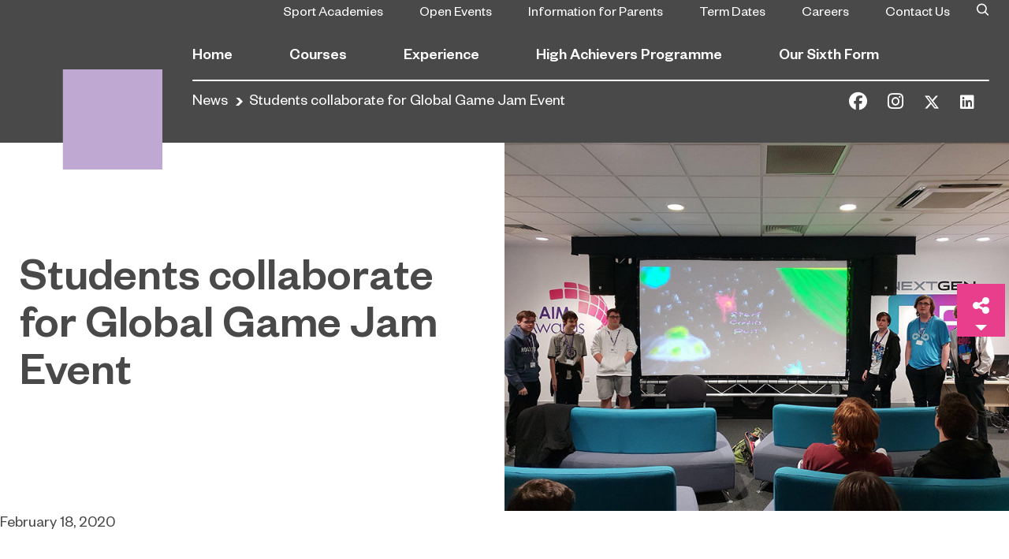

--- FILE ---
content_type: text/html; charset=UTF-8
request_url: https://hartlepoolsixth.ac.uk/the-college/news/article/students-collaborate-for-global-game-jam-event/
body_size: 16245
content:
<!doctype html>
<html lang="en-US">
<head>
  <meta charset="utf-8">
  <meta http-equiv="x-ua-compatible" content="ie=edge">
  <meta name="viewport" content="width=device-width, initial-scale=1, shrink-to-fit=no">
  <meta name='robots' content='index, follow, max-image-preview:large, max-snippet:-1, max-video-preview:-1' />

		<!-- Meta Tag Manager -->
		<meta name="gecko_domain_verification" content="21VD00x5rlefy4007daw52d9qz" />
		<!-- / Meta Tag Manager -->

	<!-- This site is optimized with the Yoast SEO Premium plugin v20.1 (Yoast SEO v20.1) - https://yoast.com/wordpress/plugins/seo/ -->
	<title>Students collaborate for Global Game Jam Event - Hartlepool Sixth Form</title>
	<link rel="canonical" href="https://hartlepoolsixth.ac.uk/the-college/news/article/students-collaborate-for-global-game-jam-event/" />
	<meta property="og:locale" content="en_US" />
	<meta property="og:type" content="article" />
	<meta property="og:title" content="Students collaborate for Global Game Jam Event - Hartlepool Sixth Form" />
	<meta property="og:description" content="Students from both Harltepool Sixth Form and Sunderland College recently took part in ‘The Global Game Jam’ (GGJ), which is the world&#8217;s largest game jam event taking place around the world at physical locations. The students were tasked with creating games in teams, to the theme of ‘what home means to you’. They were given &hellip; Continued" />
	<meta property="og:url" content="https://hartlepoolsixth.ac.uk/the-college/news/article/students-collaborate-for-global-game-jam-event/" />
	<meta property="og:site_name" content="Hartlepool Sixth Form" />
	<meta property="article:publisher" content="https://www.facebook.com/hartlepoolsixth" />
	<meta property="article:published_time" content="2020-02-18T13:24:09+00:00" />
	<meta property="og:image" content="https://hartlepoolsixth.ac.uk/app/uploads/2020/02/HSF_Students-from-Hartlepool-Sixth-Form-College-and-Sunderland-College-collaborate-for-Global-Game-Jam-Event.jpg" />
	<meta property="og:image:width" content="800" />
	<meta property="og:image:height" content="600" />
	<meta property="og:image:type" content="image/jpeg" />
	<meta name="author" content="Kaylee Spurling" />
	<meta name="twitter:card" content="summary_large_image" />
	<meta name="twitter:creator" content="@hartlepoolsixth" />
	<meta name="twitter:site" content="@hartlepoolsixth" />
	<meta name="twitter:label1" content="Written by" />
	<meta name="twitter:data1" content="Kaylee Spurling" />
	<meta name="twitter:label2" content="Est. reading time" />
	<meta name="twitter:data2" content="1 minute" />
	<script type="application/ld+json" class="yoast-schema-graph">{"@context":"https://schema.org","@graph":[{"@type":"Article","@id":"https://hartlepoolsixth.ac.uk/the-college/news/article/students-collaborate-for-global-game-jam-event/#article","isPartOf":{"@id":"https://hartlepoolsixth.ac.uk/the-college/news/article/students-collaborate-for-global-game-jam-event/"},"author":{"name":"Kaylee Spurling","@id":"https://hartlepoolsixth.ac.uk/#/schema/person/5fb095a35fb13bb90973618c73920b97"},"headline":"Students collaborate for Global Game Jam Event","datePublished":"2020-02-18T13:24:09+00:00","dateModified":"2020-02-18T13:24:09+00:00","mainEntityOfPage":{"@id":"https://hartlepoolsixth.ac.uk/the-college/news/article/students-collaborate-for-global-game-jam-event/"},"wordCount":287,"publisher":{"@id":"https://hartlepoolsixth.ac.uk/#organization"},"image":{"@id":"https://hartlepoolsixth.ac.uk/the-college/news/article/students-collaborate-for-global-game-jam-event/#primaryimage"},"thumbnailUrl":"https://hartlepoolsixth.ac.uk/app/uploads/2020/02/HSF_Students-from-Hartlepool-Sixth-Form-College-and-Sunderland-College-collaborate-for-Global-Game-Jam-Event.jpg","articleSection":["Animation, Games Design &amp; VFX","School leaver"],"inLanguage":"en-US"},{"@type":"WebPage","@id":"https://hartlepoolsixth.ac.uk/the-college/news/article/students-collaborate-for-global-game-jam-event/","url":"https://hartlepoolsixth.ac.uk/the-college/news/article/students-collaborate-for-global-game-jam-event/","name":"Students collaborate for Global Game Jam Event - Hartlepool Sixth Form","isPartOf":{"@id":"https://hartlepoolsixth.ac.uk/#website"},"primaryImageOfPage":{"@id":"https://hartlepoolsixth.ac.uk/the-college/news/article/students-collaborate-for-global-game-jam-event/#primaryimage"},"image":{"@id":"https://hartlepoolsixth.ac.uk/the-college/news/article/students-collaborate-for-global-game-jam-event/#primaryimage"},"thumbnailUrl":"https://hartlepoolsixth.ac.uk/app/uploads/2020/02/HSF_Students-from-Hartlepool-Sixth-Form-College-and-Sunderland-College-collaborate-for-Global-Game-Jam-Event.jpg","datePublished":"2020-02-18T13:24:09+00:00","dateModified":"2020-02-18T13:24:09+00:00","breadcrumb":{"@id":"https://hartlepoolsixth.ac.uk/the-college/news/article/students-collaborate-for-global-game-jam-event/#breadcrumb"},"inLanguage":"en-US","potentialAction":[{"@type":"ReadAction","target":["https://hartlepoolsixth.ac.uk/the-college/news/article/students-collaborate-for-global-game-jam-event/"]}]},{"@type":"ImageObject","inLanguage":"en-US","@id":"https://hartlepoolsixth.ac.uk/the-college/news/article/students-collaborate-for-global-game-jam-event/#primaryimage","url":"https://hartlepoolsixth.ac.uk/app/uploads/2020/02/HSF_Students-from-Hartlepool-Sixth-Form-College-and-Sunderland-College-collaborate-for-Global-Game-Jam-Event.jpg","contentUrl":"https://hartlepoolsixth.ac.uk/app/uploads/2020/02/HSF_Students-from-Hartlepool-Sixth-Form-College-and-Sunderland-College-collaborate-for-Global-Game-Jam-Event.jpg","width":800,"height":600},{"@type":"BreadcrumbList","@id":"https://hartlepoolsixth.ac.uk/the-college/news/article/students-collaborate-for-global-game-jam-event/#breadcrumb","itemListElement":[{"@type":"ListItem","position":1,"name":"News","item":"https://hartlepoolsixth.ac.uk/sixth-form/news/"},{"@type":"ListItem","position":2,"name":"Students collaborate for Global Game Jam Event"}]},{"@type":"WebSite","@id":"https://hartlepoolsixth.ac.uk/#website","url":"https://hartlepoolsixth.ac.uk/","name":"Hartlepool Sixth Form","description":"","publisher":{"@id":"https://hartlepoolsixth.ac.uk/#organization"},"potentialAction":[{"@type":"SearchAction","target":{"@type":"EntryPoint","urlTemplate":"https://hartlepoolsixth.ac.uk/?s={search_term_string}"},"query-input":"required name=search_term_string"}],"inLanguage":"en-US"},{"@type":"Organization","@id":"https://hartlepoolsixth.ac.uk/#organization","name":"Hartlepool Sixth Form","url":"https://hartlepoolsixth.ac.uk/","logo":{"@type":"ImageObject","inLanguage":"en-US","@id":"https://hartlepoolsixth.ac.uk/#/schema/logo/image/","url":"https://hartlepoolsixth.ac.uk/app/uploads/2024/07/Hartlepool-Sixth-Form-College_white_CMYK.png","contentUrl":"https://hartlepoolsixth.ac.uk/app/uploads/2024/07/Hartlepool-Sixth-Form-College_white_CMYK.png","width":1182,"height":877,"caption":"Hartlepool Sixth Form"},"image":{"@id":"https://hartlepoolsixth.ac.uk/#/schema/logo/image/"},"sameAs":["https://www.facebook.com/hartlepoolsixth","https://twitter.com/hartlepoolsixth","https://www.instagram.com/hartlepoolsixth/","https://www.linkedin.com/school/sunderland-college/","https://en.wikipedia.org/wiki/Sunderland_College"]},{"@type":"Person","@id":"https://hartlepoolsixth.ac.uk/#/schema/person/5fb095a35fb13bb90973618c73920b97","name":"Kaylee Spurling","image":{"@type":"ImageObject","inLanguage":"en-US","@id":"https://hartlepoolsixth.ac.uk/#/schema/person/image/","url":"https://secure.gravatar.com/avatar/2d529d5fe27b31693168fdb32fc53042?s=96&d=mm&r=g","contentUrl":"https://secure.gravatar.com/avatar/2d529d5fe27b31693168fdb32fc53042?s=96&d=mm&r=g","caption":"Kaylee Spurling"}}]}</script>
	<!-- / Yoast SEO Premium plugin. -->


<link rel='dns-prefetch' href='//fonts.googleapis.com' />
<link rel='dns-prefetch' href='//mk0hartlepoolfe8nxdp.kinstacdn.com' />
<link rel='dns-prefetch' href='//www.googletagmanager.com' />
<link rel='dns-prefetch' href='//fonts.gstatic.com' />
<link rel='dns-prefetch' href='//cdn.livechatinc.com' />
<link rel='dns-prefetch' href='//maps.googleapis.com' />
<style type="text/css">
img.wp-smiley,
img.emoji {
	display: inline !important;
	border: none !important;
	box-shadow: none !important;
	height: 1em !important;
	width: 1em !important;
	margin: 0 0.07em !important;
	vertical-align: -0.1em !important;
	background: none !important;
	padding: 0 !important;
}
</style>
	<link rel='stylesheet' id='wp-block-library-css' href='https://hartlepoolsixth.ac.uk/wp/wp-includes/css/dist/block-library/style.min.css?ver=6.3.2' type='text/css' media='all' />
<style id='classic-theme-styles-inline-css' type='text/css'>
/*! This file is auto-generated */
.wp-block-button__link{color:#fff;background-color:#32373c;border-radius:9999px;box-shadow:none;text-decoration:none;padding:calc(.667em + 2px) calc(1.333em + 2px);font-size:1.125em}.wp-block-file__button{background:#32373c;color:#fff;text-decoration:none}
</style>
<style id='global-styles-inline-css' type='text/css'>
body{--wp--preset--color--black: #000000;--wp--preset--color--cyan-bluish-gray: #abb8c3;--wp--preset--color--white: #ffffff;--wp--preset--color--pale-pink: #f78da7;--wp--preset--color--vivid-red: #cf2e2e;--wp--preset--color--luminous-vivid-orange: #ff6900;--wp--preset--color--luminous-vivid-amber: #fcb900;--wp--preset--color--light-green-cyan: #7bdcb5;--wp--preset--color--vivid-green-cyan: #00d084;--wp--preset--color--pale-cyan-blue: #8ed1fc;--wp--preset--color--vivid-cyan-blue: #0693e3;--wp--preset--color--vivid-purple: #9b51e0;--wp--preset--gradient--vivid-cyan-blue-to-vivid-purple: linear-gradient(135deg,rgba(6,147,227,1) 0%,rgb(155,81,224) 100%);--wp--preset--gradient--light-green-cyan-to-vivid-green-cyan: linear-gradient(135deg,rgb(122,220,180) 0%,rgb(0,208,130) 100%);--wp--preset--gradient--luminous-vivid-amber-to-luminous-vivid-orange: linear-gradient(135deg,rgba(252,185,0,1) 0%,rgba(255,105,0,1) 100%);--wp--preset--gradient--luminous-vivid-orange-to-vivid-red: linear-gradient(135deg,rgba(255,105,0,1) 0%,rgb(207,46,46) 100%);--wp--preset--gradient--very-light-gray-to-cyan-bluish-gray: linear-gradient(135deg,rgb(238,238,238) 0%,rgb(169,184,195) 100%);--wp--preset--gradient--cool-to-warm-spectrum: linear-gradient(135deg,rgb(74,234,220) 0%,rgb(151,120,209) 20%,rgb(207,42,186) 40%,rgb(238,44,130) 60%,rgb(251,105,98) 80%,rgb(254,248,76) 100%);--wp--preset--gradient--blush-light-purple: linear-gradient(135deg,rgb(255,206,236) 0%,rgb(152,150,240) 100%);--wp--preset--gradient--blush-bordeaux: linear-gradient(135deg,rgb(254,205,165) 0%,rgb(254,45,45) 50%,rgb(107,0,62) 100%);--wp--preset--gradient--luminous-dusk: linear-gradient(135deg,rgb(255,203,112) 0%,rgb(199,81,192) 50%,rgb(65,88,208) 100%);--wp--preset--gradient--pale-ocean: linear-gradient(135deg,rgb(255,245,203) 0%,rgb(182,227,212) 50%,rgb(51,167,181) 100%);--wp--preset--gradient--electric-grass: linear-gradient(135deg,rgb(202,248,128) 0%,rgb(113,206,126) 100%);--wp--preset--gradient--midnight: linear-gradient(135deg,rgb(2,3,129) 0%,rgb(40,116,252) 100%);--wp--preset--font-size--small: 13px;--wp--preset--font-size--medium: 20px;--wp--preset--font-size--large: 36px;--wp--preset--font-size--x-large: 42px;--wp--preset--spacing--20: 0.44rem;--wp--preset--spacing--30: 0.67rem;--wp--preset--spacing--40: 1rem;--wp--preset--spacing--50: 1.5rem;--wp--preset--spacing--60: 2.25rem;--wp--preset--spacing--70: 3.38rem;--wp--preset--spacing--80: 5.06rem;--wp--preset--shadow--natural: 6px 6px 9px rgba(0, 0, 0, 0.2);--wp--preset--shadow--deep: 12px 12px 50px rgba(0, 0, 0, 0.4);--wp--preset--shadow--sharp: 6px 6px 0px rgba(0, 0, 0, 0.2);--wp--preset--shadow--outlined: 6px 6px 0px -3px rgba(255, 255, 255, 1), 6px 6px rgba(0, 0, 0, 1);--wp--preset--shadow--crisp: 6px 6px 0px rgba(0, 0, 0, 1);}:where(.is-layout-flex){gap: 0.5em;}:where(.is-layout-grid){gap: 0.5em;}body .is-layout-flow > .alignleft{float: left;margin-inline-start: 0;margin-inline-end: 2em;}body .is-layout-flow > .alignright{float: right;margin-inline-start: 2em;margin-inline-end: 0;}body .is-layout-flow > .aligncenter{margin-left: auto !important;margin-right: auto !important;}body .is-layout-constrained > .alignleft{float: left;margin-inline-start: 0;margin-inline-end: 2em;}body .is-layout-constrained > .alignright{float: right;margin-inline-start: 2em;margin-inline-end: 0;}body .is-layout-constrained > .aligncenter{margin-left: auto !important;margin-right: auto !important;}body .is-layout-constrained > :where(:not(.alignleft):not(.alignright):not(.alignfull)){max-width: var(--wp--style--global--content-size);margin-left: auto !important;margin-right: auto !important;}body .is-layout-constrained > .alignwide{max-width: var(--wp--style--global--wide-size);}body .is-layout-flex{display: flex;}body .is-layout-flex{flex-wrap: wrap;align-items: center;}body .is-layout-flex > *{margin: 0;}body .is-layout-grid{display: grid;}body .is-layout-grid > *{margin: 0;}:where(.wp-block-columns.is-layout-flex){gap: 2em;}:where(.wp-block-columns.is-layout-grid){gap: 2em;}:where(.wp-block-post-template.is-layout-flex){gap: 1.25em;}:where(.wp-block-post-template.is-layout-grid){gap: 1.25em;}.has-black-color{color: var(--wp--preset--color--black) !important;}.has-cyan-bluish-gray-color{color: var(--wp--preset--color--cyan-bluish-gray) !important;}.has-white-color{color: var(--wp--preset--color--white) !important;}.has-pale-pink-color{color: var(--wp--preset--color--pale-pink) !important;}.has-vivid-red-color{color: var(--wp--preset--color--vivid-red) !important;}.has-luminous-vivid-orange-color{color: var(--wp--preset--color--luminous-vivid-orange) !important;}.has-luminous-vivid-amber-color{color: var(--wp--preset--color--luminous-vivid-amber) !important;}.has-light-green-cyan-color{color: var(--wp--preset--color--light-green-cyan) !important;}.has-vivid-green-cyan-color{color: var(--wp--preset--color--vivid-green-cyan) !important;}.has-pale-cyan-blue-color{color: var(--wp--preset--color--pale-cyan-blue) !important;}.has-vivid-cyan-blue-color{color: var(--wp--preset--color--vivid-cyan-blue) !important;}.has-vivid-purple-color{color: var(--wp--preset--color--vivid-purple) !important;}.has-black-background-color{background-color: var(--wp--preset--color--black) !important;}.has-cyan-bluish-gray-background-color{background-color: var(--wp--preset--color--cyan-bluish-gray) !important;}.has-white-background-color{background-color: var(--wp--preset--color--white) !important;}.has-pale-pink-background-color{background-color: var(--wp--preset--color--pale-pink) !important;}.has-vivid-red-background-color{background-color: var(--wp--preset--color--vivid-red) !important;}.has-luminous-vivid-orange-background-color{background-color: var(--wp--preset--color--luminous-vivid-orange) !important;}.has-luminous-vivid-amber-background-color{background-color: var(--wp--preset--color--luminous-vivid-amber) !important;}.has-light-green-cyan-background-color{background-color: var(--wp--preset--color--light-green-cyan) !important;}.has-vivid-green-cyan-background-color{background-color: var(--wp--preset--color--vivid-green-cyan) !important;}.has-pale-cyan-blue-background-color{background-color: var(--wp--preset--color--pale-cyan-blue) !important;}.has-vivid-cyan-blue-background-color{background-color: var(--wp--preset--color--vivid-cyan-blue) !important;}.has-vivid-purple-background-color{background-color: var(--wp--preset--color--vivid-purple) !important;}.has-black-border-color{border-color: var(--wp--preset--color--black) !important;}.has-cyan-bluish-gray-border-color{border-color: var(--wp--preset--color--cyan-bluish-gray) !important;}.has-white-border-color{border-color: var(--wp--preset--color--white) !important;}.has-pale-pink-border-color{border-color: var(--wp--preset--color--pale-pink) !important;}.has-vivid-red-border-color{border-color: var(--wp--preset--color--vivid-red) !important;}.has-luminous-vivid-orange-border-color{border-color: var(--wp--preset--color--luminous-vivid-orange) !important;}.has-luminous-vivid-amber-border-color{border-color: var(--wp--preset--color--luminous-vivid-amber) !important;}.has-light-green-cyan-border-color{border-color: var(--wp--preset--color--light-green-cyan) !important;}.has-vivid-green-cyan-border-color{border-color: var(--wp--preset--color--vivid-green-cyan) !important;}.has-pale-cyan-blue-border-color{border-color: var(--wp--preset--color--pale-cyan-blue) !important;}.has-vivid-cyan-blue-border-color{border-color: var(--wp--preset--color--vivid-cyan-blue) !important;}.has-vivid-purple-border-color{border-color: var(--wp--preset--color--vivid-purple) !important;}.has-vivid-cyan-blue-to-vivid-purple-gradient-background{background: var(--wp--preset--gradient--vivid-cyan-blue-to-vivid-purple) !important;}.has-light-green-cyan-to-vivid-green-cyan-gradient-background{background: var(--wp--preset--gradient--light-green-cyan-to-vivid-green-cyan) !important;}.has-luminous-vivid-amber-to-luminous-vivid-orange-gradient-background{background: var(--wp--preset--gradient--luminous-vivid-amber-to-luminous-vivid-orange) !important;}.has-luminous-vivid-orange-to-vivid-red-gradient-background{background: var(--wp--preset--gradient--luminous-vivid-orange-to-vivid-red) !important;}.has-very-light-gray-to-cyan-bluish-gray-gradient-background{background: var(--wp--preset--gradient--very-light-gray-to-cyan-bluish-gray) !important;}.has-cool-to-warm-spectrum-gradient-background{background: var(--wp--preset--gradient--cool-to-warm-spectrum) !important;}.has-blush-light-purple-gradient-background{background: var(--wp--preset--gradient--blush-light-purple) !important;}.has-blush-bordeaux-gradient-background{background: var(--wp--preset--gradient--blush-bordeaux) !important;}.has-luminous-dusk-gradient-background{background: var(--wp--preset--gradient--luminous-dusk) !important;}.has-pale-ocean-gradient-background{background: var(--wp--preset--gradient--pale-ocean) !important;}.has-electric-grass-gradient-background{background: var(--wp--preset--gradient--electric-grass) !important;}.has-midnight-gradient-background{background: var(--wp--preset--gradient--midnight) !important;}.has-small-font-size{font-size: var(--wp--preset--font-size--small) !important;}.has-medium-font-size{font-size: var(--wp--preset--font-size--medium) !important;}.has-large-font-size{font-size: var(--wp--preset--font-size--large) !important;}.has-x-large-font-size{font-size: var(--wp--preset--font-size--x-large) !important;}
.wp-block-navigation a:where(:not(.wp-element-button)){color: inherit;}
:where(.wp-block-post-template.is-layout-flex){gap: 1.25em;}:where(.wp-block-post-template.is-layout-grid){gap: 1.25em;}
:where(.wp-block-columns.is-layout-flex){gap: 2em;}:where(.wp-block-columns.is-layout-grid){gap: 2em;}
.wp-block-pullquote{font-size: 1.5em;line-height: 1.6;}
</style>
<link rel='stylesheet' id='fl-builder-layout-bundle-6d3a84b6628ba5e930a0850e238bc0a1-css' href='https://hartlepoolsixth.ac.uk/app/uploads/bb-plugin/cache/6d3a84b6628ba5e930a0850e238bc0a1-layout-bundle.css?ver=2.8.4.4-1.4.0.2' type='text/css' media='all' />
<link rel='stylesheet' id='searchwp-forms-css' href='https://hartlepoolsixth.ac.uk/app/plugins/searchwp/assets/css/frontend/search-forms.css?ver=4.3.8' type='text/css' media='all' />
<link rel='stylesheet' id='searchwp-results-page-css' href='https://hartlepoolsixth.ac.uk/app/plugins/searchwp/assets/css/frontend/results-page.css?ver=4.3.8' type='text/css' media='all' />
<link rel='stylesheet' id='fonts/google-css' href='https://fonts.googleapis.com/css?family=Caveat%3A400%2C700&#038;display=swap&#038;ver=6.3.2' type='text/css' media='all' />
<link rel='stylesheet' id='sage/main.css-css' href='https://hartlepoolsixth.ac.uk/app/themes/sunderland/dist/styles/main_e8e596fc.css' type='text/css' media='all' />
<link rel='stylesheet' id='pp-animate-css' href='https://hartlepoolsixth.ac.uk/app/plugins/bbpowerpack/assets/css/animate.min.css?ver=3.5.1' type='text/css' media='all' />
<link rel='stylesheet' id='csshero-main-stylesheet-css' href='https://hartlepoolsixth.ac.uk/app/uploads/2025/07/csshero-static-style-sunderland.css?ver=7' type='text/css' media='all' />
<!--n2css--><script type='text/javascript' src='https://hartlepoolsixth.ac.uk/wp/wp-includes/js/jquery/jquery.min.js?ver=3.7.0' id='jquery-core-js'></script>
<script type='text/javascript' src='https://hartlepoolsixth.ac.uk/wp/wp-includes/js/jquery/jquery-migrate.min.js?ver=3.4.1' id='jquery-migrate-js'></script>
<link rel="https://api.w.org/" href="https://hartlepoolsixth.ac.uk/wp-json/" /><link rel="alternate" type="application/json" href="https://hartlepoolsixth.ac.uk/wp-json/wp/v2/posts/11281" /><link rel="EditURI" type="application/rsd+xml" title="RSD" href="https://hartlepoolsixth.ac.uk/wp/xmlrpc.php?rsd" />
<meta name="generator" content="WordPress 6.3.2" />
<link rel='shortlink' href='https://hartlepoolsixth.ac.uk/?p=11281' />
<link rel="alternate" type="application/json+oembed" href="https://hartlepoolsixth.ac.uk/wp-json/oembed/1.0/embed?url=https%3A%2F%2Fhartlepoolsixth.ac.uk%2Fthe-college%2Fnews%2Farticle%2Fstudents-collaborate-for-global-game-jam-event%2F" />
<link rel="alternate" type="text/xml+oembed" href="https://hartlepoolsixth.ac.uk/wp-json/oembed/1.0/embed?url=https%3A%2F%2Fhartlepoolsixth.ac.uk%2Fthe-college%2Fnews%2Farticle%2Fstudents-collaborate-for-global-game-jam-event%2F&#038;format=xml" />
		<script>
			var bb_powerpack = {
				ajaxurl: 'https://hartlepoolsixth.ac.uk/wp/wp-admin/admin-ajax.php',
				search_term: '',
				callback: function() {}
			};
		</script>
		<!-- Stream WordPress user activity plugin v3.10.0 -->

<!--BEGIN: TRACKING CODE MANAGER (v2.0.16) BY INTELLYWP.COM IN HEAD//-->
<!-- Global site tag (gtag.js) - Google Analytics -->
<script async src="https://www.googletagmanager.com/gtag/js?id=G-6S25TM6HNW"></script>
<script>
  window.dataLayer = window.dataLayer || [];
  function gtag(){dataLayer.push(arguments);}
  gtag('js', new Date());

  gtag('config', 'G-6S25TM6HNW');
</script>
<!-- Google Tag Manager -->
<script>(function(w,d,s,l,i){w[l]=w[l]||[];w[l].push({'gtm.start':
new Date().getTime(),event:'gtm.js'});var f=d.getElementsByTagName(s)[0],
j=d.createElement(s),dl=l!='dataLayer'?'&l='+l:'';j.async=true;j.src=
'https://www.googletagmanager.com/gtm.js?id='+i+dl;f.parentNode.insertBefore(j,f);
})(window,document,'script','dataLayer','GTM-KDDXGLB');</script>
<!-- End Google Tag Manager -->
<script type="text/javascript">
  window._mfq = window._mfq || [];
  (function() {
    var mf = document.createElement("script");
    mf.type = "text/javascript"; mf.defer = true;
    mf.src = "//cdn.mouseflow.com/projects/63ca9ecd-e4cd-41ee-94b6-bac6d1e91f0d.js";
    document.getElementsByTagName("head")[0].appendChild(mf);
  })();
</script>
<!--END: https://wordpress.org/plugins/tracking-code-manager IN HEAD//--><style type="text/css">.recentcomments a{display:inline !important;padding:0 !important;margin:0 !important;}</style><style type="text/css">.broken_link, a.broken_link {
	text-decoration: line-through;
}</style><link rel="icon" href="https://hartlepoolsixth.ac.uk/app/uploads/2025/01/cropped-424967550_882448360557703_5721248527143121512_n-32x32.jpg" sizes="32x32" />
<link rel="icon" href="https://hartlepoolsixth.ac.uk/app/uploads/2025/01/cropped-424967550_882448360557703_5721248527143121512_n-192x192.jpg" sizes="192x192" />
<link rel="apple-touch-icon" href="https://hartlepoolsixth.ac.uk/app/uploads/2025/01/cropped-424967550_882448360557703_5721248527143121512_n-180x180.jpg" />
<meta name="msapplication-TileImage" content="https://hartlepoolsixth.ac.uk/app/uploads/2025/01/cropped-424967550_882448360557703_5721248527143121512_n-270x270.jpg" />
		<style type="text/css" id="wp-custom-css">
			.broken_link, a.broken_link {
    text-decoration: none;
}

.info-section {
    background-color: #fff;
}

html :where(img) {
    height: auto;
    max-width: 100%;
}

@media only screen and (max-width: 768px) {

	.course-information-table-section table {
        display: flex;
        justify-content: center;
	}

	.course-information-table-section table tr {
        display: flex;
	    flex-direction: column;
	}

	.course-information-table-section table th {
		border-bottom: none;
		border-top: none;
		padding: 1.7rem;
		padding-top: 2.5rem;
		padding-bottom: rem;
		padding-top: 2px !important;
	padding-bottom: 25px !important;
		min-height: 90px;
	}

	.course-information-table-section table td {
		border-top: none;
		padding: 1.7rem;
		padding-top: 3.0rem;
		padding-bottom: rem;
			padding-top: 15px !important;
	padding-bottom: 6px !important;
	}

}

.chat-position{
	position: fixed;
  bottom: 0;
  right: 0;
	z-index: 99;
}

.info-banner-wrap {
    padding-top: 130px !important;
    padding-right: 30px;
    padding-bottom: 30px;
    padding-left: 30px;
}
.banner-title {
    padding: 0 20px !important;
    font-family: Arial, Helvetica, Verdana, sans-serif;
    font-weight: 700;
    font-size: 70px;
    padding-right: 20px;
    width: fit-content;
    background: #003278;
		color: #fff !important;
}
		</style>
		<style id="kirki-inline-styles"></style>  <script src="https://kit.fontawesome.com/bb5148ae9d.js" crossorigin="anonymous"></script>
</head>

<body class="post-template-default single single-post postid-11281 single-format-standard fl-builder-2-8-4-4 fl-themer-1-4-0-2 fl-theme-builder-singular fl-theme-builder-singular-post-single students-collaborate-for-global-game-jam-event hsf app-data index-data singular-data single-data single-post-data single-post-students-collaborate-for-global-game-jam-event-data">

<!--BEGIN: TRACKING CODE MANAGER (v2.0.16) BY INTELLYWP.COM IN BODY//-->
<!-- Google Tag Manager (noscript) -->
<noscript><iframe src="https://www.googletagmanager.com/ns.html?id=GTM-KDDXGLB" height="0" width="0"></iframe></noscript>
<!-- End Google Tag Manager (noscript) -->
<!--END: https://wordpress.org/plugins/tracking-code-manager IN BODY//-->
<header id="header" class="type-nc-primary-purple">
  <div class="container-fluid">
    <div class="logo-bar">
      <a href="https://hartlepoolsixth.ac.uk/">
        <picture class="logo main-logo">
          <source media="(max-width: 1199.98px)" srcset="https://hartlepoolsixth.ac.uk/app/uploads/2025/03/HSFC_special-usage_small_mobile_primary-lilac.png">
          <source media="(min-width: 1120px)" srcset="https://hartlepoolsixth.ac.uk/app/uploads/2025/03/e36adae0-8842-4bb3-b55c-942d5be8ec8a-1.png">
          <img src="https://hartlepoolsixth.ac.uk/app/uploads/2025/03/e36adae0-8842-4bb3-b55c-942d5be8ec8a-1.png" alt="logo">
        </picture>
      </a>
              <strong style="background: url('https://hartlepoolsixth.ac.uk/app/uploads/2025/03/e36adae0-8842-4bb3-b55c-942d5be8ec8a-1.png') no-repeat;" class="logo scrolled d-none">
          <a href="https://hartlepoolsixth.ac.uk/">Hartlepool Sixth Form</a>
        </strong>
            <a href="#" class="btn-menu d-xl-none"><span></span><span></span><span></span></a>
    </div><!-- end logo-bar -->
    <div class="header-holder">
      <div class="top-bar">
                  <nav class="top-nav">
            <ul><li id="menu-item-33343" class="menu-item menu-item-type-post_type menu-item-object-page menu-item-33343"><a href="https://hartlepoolsixth.ac.uk/experience/sport-academies/">Sport Academies</a></li>
<li id="menu-item-14635" class="menu-item menu-item-type-custom menu-item-object-custom menu-item-14635"><a href="https://www.hartlepoolsixth.ac.uk/the-college/events/">Open Events</a></li>
<li id="menu-item-28328" class="menu-item menu-item-type-post_type menu-item-object-page menu-item-28328"><a href="https://hartlepoolsixth.ac.uk/courses/school-leaver/information-for-parents/">Information for Parents</a></li>
<li id="menu-item-7734" class="menu-item menu-item-type-post_type menu-item-object-page menu-item-7734"><a href="https://hartlepoolsixth.ac.uk/sixth-form/term-dates/">Term Dates</a></li>
<li id="menu-item-10056" class="menu-item menu-item-type-custom menu-item-object-custom menu-item-10056"><a href="https://jobs.educationpartnershipne.ac.uk/">Careers</a></li>
<li id="menu-item-15295" class="menu-item menu-item-type-custom menu-item-object-custom menu-item-15295"><a href="https://hartlepoolsixth.ac.uk/home/contact-us/">Contact Us</a></li>
</ul>
          </nav><!-- end top-nav -->
                <form action="https://hartlepoolsixth.ac.uk" class="top-bar-search">
          <label for="top-bar-search-toggle"></label>
          <input class="sr-only" type="checkbox" id="top-bar-search-toggle">
          <div class="top-bar-active-fields">
            <input name="s" type="search" value="">
            <input name="submit" type="submit">
          </div>
        </form>
        <!--  -->
      </div><!-- end top-bar -->
              <nav class="main-nav" role="navigation" aria-label="desktop navigation">
          <ul><li id="menu-item-13" class="menu-item menu-item-type-post_type menu-item-object-page menu-item-home menu-item-13"><a href="https://hartlepoolsixth.ac.uk/">Home</a></li>
<li id="menu-item-15" class="menu-item menu-item-type-post_type menu-item-object-page menu-item-has-children menu-item-15"><a href="https://hartlepoolsixth.ac.uk/courses/">Courses</a>
<ul class="sub-menu">
	<li id="menu-item-8334" class="menu-item menu-item-type-custom menu-item-object-custom menu-item-8334"><a href="/courses/course-search/">Course Search</a></li>
	<li id="menu-item-23" class="menu-item menu-item-type-post_type menu-item-object-page menu-item-has-children menu-item-23"><a href="https://hartlepoolsixth.ac.uk/courses/school-leaver/">School Leaver</a>
	<ul class="sub-menu">
		<li id="menu-item-33025" class="menu-item menu-item-type-post_type menu-item-object-page menu-item-has-children menu-item-33025"><a href="https://hartlepoolsixth.ac.uk/courses/school-leaver/academies-and-pathways/">Academies and Pathways</a>
		<ul class="sub-menu">
			<li id="menu-item-33027" class="menu-item menu-item-type-post_type menu-item-object-page menu-item-33027"><a href="https://hartlepoolsixth.ac.uk/courses/school-leaver/academies-and-pathways/health-education-and-childcare-academy/">Heath, Education and Childcare Academy</a></li>
			<li id="menu-item-33026" class="menu-item menu-item-type-post_type menu-item-object-page menu-item-33026"><a href="https://hartlepoolsixth.ac.uk/courses/school-leaver/academies-and-pathways/creative-and-culture-academy/">Creative and Culture Academy</a></li>
			<li id="menu-item-33028" class="menu-item menu-item-type-post_type menu-item-object-page menu-item-33028"><a href="https://hartlepoolsixth.ac.uk/courses/school-leaver/academies-and-pathways/sports-scientist-academy/">Sports Scientist Academy</a></li>
			<li id="menu-item-33029" class="menu-item menu-item-type-post_type menu-item-object-page menu-item-33029"><a href="https://hartlepoolsixth.ac.uk/courses/school-leaver/academies-and-pathways/stem-and-digital-academy/">STEM and Digital Academy</a></li>
			<li id="menu-item-33030" class="menu-item menu-item-type-post_type menu-item-object-page menu-item-33030"><a href="https://hartlepoolsixth.ac.uk/courses/school-leaver/academies-and-pathways/humanities-and-social-sciences-academy/">Humanities and Social Sciences Academy</a></li>
		</ul>
</li>
		<li id="menu-item-29" class="menu-item menu-item-type-post_type menu-item-object-page menu-item-29"><a href="https://hartlepoolsixth.ac.uk/courses/school-leaver/a-levels/">A-Levels</a></li>
		<li id="menu-item-35" class="menu-item menu-item-type-post_type menu-item-object-page menu-item-35"><a href="https://hartlepoolsixth.ac.uk/courses/school-leaver/t-levels/">T Levels</a></li>
		<li id="menu-item-7740" class="menu-item menu-item-type-post_type menu-item-object-page menu-item-7740"><a href="https://hartlepoolsixth.ac.uk/courses/school-leaver/vocational-courses/">Vocational Courses</a></li>
		<li id="menu-item-34440" class="menu-item menu-item-type-post_type menu-item-object-page menu-item-34440"><a href="https://hartlepoolsixth.ac.uk/courses/school-leaver/high-achievers-programme/">High Achievers Programme</a></li>
		<li id="menu-item-20322" class="menu-item menu-item-type-post_type menu-item-object-page menu-item-20322"><a href="https://hartlepoolsixth.ac.uk/courses/school-leaver/future-ready/">Future Ready</a></li>
		<li id="menu-item-25" class="menu-item menu-item-type-post_type menu-item-object-page menu-item-25"><a href="https://hartlepoolsixth.ac.uk/courses/school-leaver/which-route-is-right-for-you/">Which route is right for you?</a></li>
		<li id="menu-item-28454" class="menu-item menu-item-type-post_type menu-item-object-page menu-item-28454"><a href="https://hartlepoolsixth.ac.uk/courses/school-leaver/student-support/">Student Support</a></li>
		<li id="menu-item-111" class="menu-item menu-item-type-post_type menu-item-object-page menu-item-111"><a href="https://hartlepoolsixth.ac.uk/courses/school-leaver/information-for-parents/">Information for Parents</a></li>
		<li id="menu-item-32924" class="menu-item menu-item-type-post_type menu-item-object-page menu-item-32924"><a href="https://hartlepoolsixth.ac.uk/sen-local-offer/">SEN Local Offer</a></li>
		<li id="menu-item-32825" class="menu-item menu-item-type-post_type menu-item-object-page menu-item-32825"><a href="https://hartlepoolsixth.ac.uk/courses/prospectus/">Prospectus</a></li>
	</ul>
</li>
	<li id="menu-item-13670" class="menu-item menu-item-type-post_type menu-item-object-page menu-item-13670"><a href="https://hartlepoolsixth.ac.uk/courses/higher-education/">Higher Education</a></li>
	<li id="menu-item-34508" class="menu-item menu-item-type-custom menu-item-object-custom menu-item-34508"><a href="https://hartlepoolsixth.ac.uk/courses/virtual-learning/">Online Courses</a></li>
	<li id="menu-item-37760" class="menu-item menu-item-type-post_type menu-item-object-page menu-item-37760"><a href="https://hartlepoolsixth.ac.uk/courses/esol/">ESOL</a></li>
</ul>
</li>
<li id="menu-item-215" class="menu-item menu-item-type-post_type menu-item-object-page menu-item-has-children menu-item-215"><a href="https://hartlepoolsixth.ac.uk/experience/">Experience</a>
<ul class="sub-menu">
	<li id="menu-item-219" class="menu-item menu-item-type-post_type menu-item-object-page menu-item-219"><a href="https://hartlepoolsixth.ac.uk/experience/meet-our-students/">Meet our Students</a></li>
	<li id="menu-item-229" class="menu-item menu-item-type-post_type menu-item-object-page menu-item-229"><a href="https://hartlepoolsixth.ac.uk/experience/our-facilities/">Our Facilities</a></li>
	<li id="menu-item-30955" class="menu-item menu-item-type-post_type menu-item-object-page menu-item-30955"><a href="https://hartlepoolsixth.ac.uk/college-of-sanctuary/">College of Sanctuary</a></li>
	<li id="menu-item-33147" class="menu-item menu-item-type-post_type menu-item-object-page menu-item-has-children menu-item-33147"><a href="https://hartlepoolsixth.ac.uk/courses/school-leaver/student-support/">Student Support</a>
	<ul class="sub-menu">
		<li id="menu-item-33132" class="menu-item menu-item-type-post_type menu-item-object-page menu-item-33132"><a href="https://hartlepoolsixth.ac.uk/courses/school-leaver/student-support/learning-support/">Learning Support</a></li>
		<li id="menu-item-34432" class="menu-item menu-item-type-post_type menu-item-object-page menu-item-34432"><a href="https://hartlepoolsixth.ac.uk/experience/expert-friendly-support/counselling-support/">Counselling</a></li>
		<li id="menu-item-33131" class="menu-item menu-item-type-post_type menu-item-object-page menu-item-33131"><a href="https://hartlepoolsixth.ac.uk/courses/school-leaver/student-support/safeguarding-and-wellbeing/">Safeguarding and Wellbeing</a></li>
	</ul>
</li>
	<li id="menu-item-33072" class="menu-item menu-item-type-custom menu-item-object-custom menu-item-has-children menu-item-33072"><a href="https://hartlepoolsixth.ac.uk/experience/student-financial-support">Financial Support</a>
	<ul class="sub-menu">
		<li id="menu-item-33040" class="menu-item menu-item-type-post_type menu-item-object-page menu-item-33040"><a href="https://hartlepoolsixth.ac.uk/experience/student-financial-support/school-leaver-financial-support/">School Leaver Financial Support</a></li>
		<li id="menu-item-33038" class="menu-item menu-item-type-post_type menu-item-object-page menu-item-33038"><a href="https://hartlepoolsixth.ac.uk/experience/student-financial-support/adult-financial-support/">Financial Support for Adults</a></li>
		<li id="menu-item-33041" class="menu-item menu-item-type-post_type menu-item-object-page menu-item-33041"><a href="https://hartlepoolsixth.ac.uk/experience/student-financial-support/higher-education-financial-support/">Financial Support for Higher Education</a></li>
		<li id="menu-item-33039" class="menu-item menu-item-type-post_type menu-item-object-page menu-item-33039"><a href="https://hartlepoolsixth.ac.uk/financial-support-application/">Financial Support Application</a></li>
	</ul>
</li>
	<li id="menu-item-32681" class="menu-item menu-item-type-custom menu-item-object-custom menu-item-32681"><a href="https://hartlepoolsixth.ac.uk/experience/expert-friendly-support/careers-support/">Careers Support</a></li>
	<li id="menu-item-33361" class="menu-item menu-item-type-post_type menu-item-object-page menu-item-33361"><a href="https://hartlepoolsixth.ac.uk/experience/it-support/">IT Support</a></li>
	<li id="menu-item-36783" class="menu-item menu-item-type-post_type menu-item-object-page menu-item-36783"><a href="https://hartlepoolsixth.ac.uk/experience/sport-academies/">Sport Academies</a></li>
</ul>
</li>
<li id="menu-item-34437" class="menu-item menu-item-type-post_type menu-item-object-page menu-item-34437"><a href="https://hartlepoolsixth.ac.uk/courses/school-leaver/high-achievers-programme/">High Achievers Programme</a></li>
<li id="menu-item-257" class="menu-item menu-item-type-post_type menu-item-object-page menu-item-has-children menu-item-257"><a href="https://hartlepoolsixth.ac.uk/sixth-form/">Our Sixth Form</a>
<ul class="sub-menu">
	<li id="menu-item-28452" class="menu-item menu-item-type-post_type menu-item-object-page menu-item-28452"><a href="https://hartlepoolsixth.ac.uk/sixth-form/about-us/">About Us</a></li>
	<li id="menu-item-259" class="menu-item menu-item-type-post_type menu-item-object-page menu-item-259"><a href="https://hartlepoolsixth.ac.uk/sixth-form/our-people/">Our People</a></li>
	<li id="menu-item-33963" class="menu-item menu-item-type-post_type menu-item-object-page menu-item-33963"><a href="https://hartlepoolsixth.ac.uk/sixth-form/ofsted/">Ofsted</a></li>
	<li id="menu-item-271" class="menu-item menu-item-type-post_type menu-item-object-page menu-item-271"><a href="https://hartlepoolsixth.ac.uk/sixth-form/our-campus/">Our Campus</a></li>
	<li id="menu-item-295" class="menu-item menu-item-type-post_type menu-item-object-page menu-item-295"><a href="https://hartlepoolsixth.ac.uk/sixth-form/our-partners/">Our Partners</a></li>
	<li id="menu-item-37722" class="menu-item menu-item-type-post_type menu-item-object-page menu-item-37722"><a href="https://hartlepoolsixth.ac.uk/sixth-form/safe-to-say/">Safe to Say</a></li>
	<li id="menu-item-27429" class="menu-item menu-item-type-post_type menu-item-object-page menu-item-27429"><a href="https://hartlepoolsixth.ac.uk/sixth-form/school-engagement/">School Engagement</a></li>
	<li id="menu-item-311" class="menu-item menu-item-type-post_type menu-item-object-page current_page_parent menu-item-311"><a href="https://hartlepoolsixth.ac.uk/sixth-form/news/">News</a></li>
</ul>
</li>
</ul>
        </nav><!-- end main-nav -->
            <div class="breadcrumbs-bar">
  <div class="breadcrumbs-bar-scrollable">
          <a href="#" class="btn-scroll-back">&nbsp;</a>
      <a href="#" class="btn-scroll-end">&nbsp;</a>
      <nav class="breadcrumb-nav" aria-label="breadcrumb">
        <ol class="breadcrumb">
                      <li class="breadcrumb-item">
                              <a href="https://hartlepoolsixth.ac.uk/sixth-form/news/" class="">News</a>
                          </li>
                      <li class="breadcrumb-item active">
                              Students collaborate for Global Game Jam Event
                          </li>
                  </ol><!-- end breadcrumb -->
      </nav><!-- end breadcrumb-nav -->
      </div><!-- end breadcrumbs-bar-scrollable -->
      <ul class="social">
              <li><a href="https://www.facebook.com/hartlepoolsixth"><span class="fab fa-facebook"><span class="sr-only"></span></span></a></li>
              <li><a href="https://www.instagram.com/hartlepoolsixth/"><span class="fab fa-instagram"><span class="sr-only"></span></span></a></li>
              <li><a href="https://twitter.com/hartlepoolsixth"><span class="fa-kit fa-x-twitter-brands-solid"><span class="sr-only"></span></span></a></li>
              <li><a href="https://uk.linkedin.com/company/hartlepool-sixth-form-college"><span class="fa-brands fa-linkedin"><span class="sr-only"></span></span></a></li>
          </ul><!-- end social -->
  </div><!-- end breadcrumbs-bar -->

    </div><!-- end header-holder -->
  </div><!-- end container-fluid -->
  <div class="d-none">
          <nav id="mobile-menu" role="navigation" aria-label="mobile navigation">
        <ul><li class="menu-item menu-item-type-post_type menu-item-object-page menu-item-home menu-item-13"><a href="https://hartlepoolsixth.ac.uk/">Home</a></li>
<li class="menu-item menu-item-type-post_type menu-item-object-page menu-item-has-children menu-item-15"><a href="https://hartlepoolsixth.ac.uk/courses/">Courses</a>
<ul class="sub-menu">
	<li class="menu-item menu-item-type-custom menu-item-object-custom menu-item-8334"><a href="/courses/course-search/">Course Search</a></li>
	<li class="menu-item menu-item-type-post_type menu-item-object-page menu-item-has-children menu-item-23"><a href="https://hartlepoolsixth.ac.uk/courses/school-leaver/">School Leaver</a>
	<ul class="sub-menu">
		<li class="menu-item menu-item-type-post_type menu-item-object-page menu-item-has-children menu-item-33025"><a href="https://hartlepoolsixth.ac.uk/courses/school-leaver/academies-and-pathways/">Academies and Pathways</a>
		<ul class="sub-menu">
			<li class="menu-item menu-item-type-post_type menu-item-object-page menu-item-33027"><a href="https://hartlepoolsixth.ac.uk/courses/school-leaver/academies-and-pathways/health-education-and-childcare-academy/">Heath, Education and Childcare Academy</a></li>
			<li class="menu-item menu-item-type-post_type menu-item-object-page menu-item-33026"><a href="https://hartlepoolsixth.ac.uk/courses/school-leaver/academies-and-pathways/creative-and-culture-academy/">Creative and Culture Academy</a></li>
			<li class="menu-item menu-item-type-post_type menu-item-object-page menu-item-33028"><a href="https://hartlepoolsixth.ac.uk/courses/school-leaver/academies-and-pathways/sports-scientist-academy/">Sports Scientist Academy</a></li>
			<li class="menu-item menu-item-type-post_type menu-item-object-page menu-item-33029"><a href="https://hartlepoolsixth.ac.uk/courses/school-leaver/academies-and-pathways/stem-and-digital-academy/">STEM and Digital Academy</a></li>
			<li class="menu-item menu-item-type-post_type menu-item-object-page menu-item-33030"><a href="https://hartlepoolsixth.ac.uk/courses/school-leaver/academies-and-pathways/humanities-and-social-sciences-academy/">Humanities and Social Sciences Academy</a></li>
		</ul>
</li>
		<li class="menu-item menu-item-type-post_type menu-item-object-page menu-item-29"><a href="https://hartlepoolsixth.ac.uk/courses/school-leaver/a-levels/">A-Levels</a></li>
		<li class="menu-item menu-item-type-post_type menu-item-object-page menu-item-35"><a href="https://hartlepoolsixth.ac.uk/courses/school-leaver/t-levels/">T Levels</a></li>
		<li class="menu-item menu-item-type-post_type menu-item-object-page menu-item-7740"><a href="https://hartlepoolsixth.ac.uk/courses/school-leaver/vocational-courses/">Vocational Courses</a></li>
		<li class="menu-item menu-item-type-post_type menu-item-object-page menu-item-34440"><a href="https://hartlepoolsixth.ac.uk/courses/school-leaver/high-achievers-programme/">High Achievers Programme</a></li>
		<li class="menu-item menu-item-type-post_type menu-item-object-page menu-item-20322"><a href="https://hartlepoolsixth.ac.uk/courses/school-leaver/future-ready/">Future Ready</a></li>
		<li class="menu-item menu-item-type-post_type menu-item-object-page menu-item-25"><a href="https://hartlepoolsixth.ac.uk/courses/school-leaver/which-route-is-right-for-you/">Which route is right for you?</a></li>
		<li class="menu-item menu-item-type-post_type menu-item-object-page menu-item-28454"><a href="https://hartlepoolsixth.ac.uk/courses/school-leaver/student-support/">Student Support</a></li>
		<li class="menu-item menu-item-type-post_type menu-item-object-page menu-item-111"><a href="https://hartlepoolsixth.ac.uk/courses/school-leaver/information-for-parents/">Information for Parents</a></li>
		<li class="menu-item menu-item-type-post_type menu-item-object-page menu-item-32924"><a href="https://hartlepoolsixth.ac.uk/sen-local-offer/">SEN Local Offer</a></li>
		<li class="menu-item menu-item-type-post_type menu-item-object-page menu-item-32825"><a href="https://hartlepoolsixth.ac.uk/courses/prospectus/">Prospectus</a></li>
	</ul>
</li>
	<li class="menu-item menu-item-type-post_type menu-item-object-page menu-item-13670"><a href="https://hartlepoolsixth.ac.uk/courses/higher-education/">Higher Education</a></li>
	<li class="menu-item menu-item-type-custom menu-item-object-custom menu-item-34508"><a href="https://hartlepoolsixth.ac.uk/courses/virtual-learning/">Online Courses</a></li>
	<li class="menu-item menu-item-type-post_type menu-item-object-page menu-item-37760"><a href="https://hartlepoolsixth.ac.uk/courses/esol/">ESOL</a></li>
</ul>
</li>
<li class="menu-item menu-item-type-post_type menu-item-object-page menu-item-has-children menu-item-215"><a href="https://hartlepoolsixth.ac.uk/experience/">Experience</a>
<ul class="sub-menu">
	<li class="menu-item menu-item-type-post_type menu-item-object-page menu-item-219"><a href="https://hartlepoolsixth.ac.uk/experience/meet-our-students/">Meet our Students</a></li>
	<li class="menu-item menu-item-type-post_type menu-item-object-page menu-item-229"><a href="https://hartlepoolsixth.ac.uk/experience/our-facilities/">Our Facilities</a></li>
	<li class="menu-item menu-item-type-post_type menu-item-object-page menu-item-30955"><a href="https://hartlepoolsixth.ac.uk/college-of-sanctuary/">College of Sanctuary</a></li>
	<li class="menu-item menu-item-type-post_type menu-item-object-page menu-item-has-children menu-item-33147"><a href="https://hartlepoolsixth.ac.uk/courses/school-leaver/student-support/">Student Support</a>
	<ul class="sub-menu">
		<li class="menu-item menu-item-type-post_type menu-item-object-page menu-item-33132"><a href="https://hartlepoolsixth.ac.uk/courses/school-leaver/student-support/learning-support/">Learning Support</a></li>
		<li class="menu-item menu-item-type-post_type menu-item-object-page menu-item-34432"><a href="https://hartlepoolsixth.ac.uk/experience/expert-friendly-support/counselling-support/">Counselling</a></li>
		<li class="menu-item menu-item-type-post_type menu-item-object-page menu-item-33131"><a href="https://hartlepoolsixth.ac.uk/courses/school-leaver/student-support/safeguarding-and-wellbeing/">Safeguarding and Wellbeing</a></li>
	</ul>
</li>
	<li class="menu-item menu-item-type-custom menu-item-object-custom menu-item-has-children menu-item-33072"><a href="https://hartlepoolsixth.ac.uk/experience/student-financial-support">Financial Support</a>
	<ul class="sub-menu">
		<li class="menu-item menu-item-type-post_type menu-item-object-page menu-item-33040"><a href="https://hartlepoolsixth.ac.uk/experience/student-financial-support/school-leaver-financial-support/">School Leaver Financial Support</a></li>
		<li class="menu-item menu-item-type-post_type menu-item-object-page menu-item-33038"><a href="https://hartlepoolsixth.ac.uk/experience/student-financial-support/adult-financial-support/">Financial Support for Adults</a></li>
		<li class="menu-item menu-item-type-post_type menu-item-object-page menu-item-33041"><a href="https://hartlepoolsixth.ac.uk/experience/student-financial-support/higher-education-financial-support/">Financial Support for Higher Education</a></li>
		<li class="menu-item menu-item-type-post_type menu-item-object-page menu-item-33039"><a href="https://hartlepoolsixth.ac.uk/financial-support-application/">Financial Support Application</a></li>
	</ul>
</li>
	<li class="menu-item menu-item-type-custom menu-item-object-custom menu-item-32681"><a href="https://hartlepoolsixth.ac.uk/experience/expert-friendly-support/careers-support/">Careers Support</a></li>
	<li class="menu-item menu-item-type-post_type menu-item-object-page menu-item-33361"><a href="https://hartlepoolsixth.ac.uk/experience/it-support/">IT Support</a></li>
	<li class="menu-item menu-item-type-post_type menu-item-object-page menu-item-36783"><a href="https://hartlepoolsixth.ac.uk/experience/sport-academies/">Sport Academies</a></li>
</ul>
</li>
<li class="menu-item menu-item-type-post_type menu-item-object-page menu-item-34437"><a href="https://hartlepoolsixth.ac.uk/courses/school-leaver/high-achievers-programme/">High Achievers Programme</a></li>
<li class="menu-item menu-item-type-post_type menu-item-object-page menu-item-has-children menu-item-257"><a href="https://hartlepoolsixth.ac.uk/sixth-form/">Our Sixth Form</a>
<ul class="sub-menu">
	<li class="menu-item menu-item-type-post_type menu-item-object-page menu-item-28452"><a href="https://hartlepoolsixth.ac.uk/sixth-form/about-us/">About Us</a></li>
	<li class="menu-item menu-item-type-post_type menu-item-object-page menu-item-259"><a href="https://hartlepoolsixth.ac.uk/sixth-form/our-people/">Our People</a></li>
	<li class="menu-item menu-item-type-post_type menu-item-object-page menu-item-33963"><a href="https://hartlepoolsixth.ac.uk/sixth-form/ofsted/">Ofsted</a></li>
	<li class="menu-item menu-item-type-post_type menu-item-object-page menu-item-271"><a href="https://hartlepoolsixth.ac.uk/sixth-form/our-campus/">Our Campus</a></li>
	<li class="menu-item menu-item-type-post_type menu-item-object-page menu-item-295"><a href="https://hartlepoolsixth.ac.uk/sixth-form/our-partners/">Our Partners</a></li>
	<li class="menu-item menu-item-type-post_type menu-item-object-page menu-item-37722"><a href="https://hartlepoolsixth.ac.uk/sixth-form/safe-to-say/">Safe to Say</a></li>
	<li class="menu-item menu-item-type-post_type menu-item-object-page menu-item-27429"><a href="https://hartlepoolsixth.ac.uk/sixth-form/school-engagement/">School Engagement</a></li>
	<li class="menu-item menu-item-type-post_type menu-item-object-page current_page_parent menu-item-311"><a href="https://hartlepoolsixth.ac.uk/sixth-form/news/">News</a></li>
</ul>
</li>
</ul>
      </nav><!-- end mobile-menu -->
              <div id="extra-mobile-menu">
        <ul class="mobile-menu-add-nav"><li class="menu-item menu-item-type-post_type menu-item-object-page menu-item-33343"><a href="https://hartlepoolsixth.ac.uk/experience/sport-academies/">Sport Academies</a></li>
<li class="menu-item menu-item-type-custom menu-item-object-custom menu-item-14635"><a href="https://www.hartlepoolsixth.ac.uk/the-college/events/">Open Events</a></li>
<li class="menu-item menu-item-type-post_type menu-item-object-page menu-item-28328"><a href="https://hartlepoolsixth.ac.uk/courses/school-leaver/information-for-parents/">Information for Parents</a></li>
<li class="menu-item menu-item-type-post_type menu-item-object-page menu-item-7734"><a href="https://hartlepoolsixth.ac.uk/sixth-form/term-dates/">Term Dates</a></li>
<li class="menu-item menu-item-type-custom menu-item-object-custom menu-item-10056"><a href="https://jobs.educationpartnershipne.ac.uk/">Careers</a></li>
<li class="menu-item menu-item-type-custom menu-item-object-custom menu-item-15295"><a href="https://hartlepoolsixth.ac.uk/home/contact-us/">Contact Us</a></li>
</ul>
        <div class="extra-mobile-search-c">
          <form action="/" class="extra-mobile-search">
            <input name="s" type="search" placeholder="search by keyword" value="">
            <input type="submit" value="Submit">
          </form>
        </div><!-- end extra-mobile-menu -->
      </div><!-- end extra-mobile-menu -->
        <!--  -->
    <!-- end mobile-menu-button -->
  </div><!-- end d-none -->
</header><!-- end header -->

<div id="wrapper" role="document">
      <div class="fl-builder-content fl-builder-content-541 fl-builder-global-templates-locked" data-post-id="541"><div class="fl-row fl-row-full-width fl-row-bg-none fl-node-5dc534ecb7a01 fl-row-default-height fl-row-align-center main-banner type-pink" data-node="5dc534ecb7a01">
	<div class="fl-row-content-wrap">
						<div class="fl-row-content fl-row-full-width fl-node-content">
		
<div class="fl-col-group fl-node-5dc534ecba685" data-node="5dc534ecba685">
			<div class="fl-col fl-node-5dc534ecba7b4 fl-col-bg-color" data-node="5dc534ecba7b4">
	<div class="fl-col-content fl-node-content"><div class="fl-module fl-module-PageHeader fl-node-5dc534ecb7859" data-node="5dc534ecb7859">
	<div class="fl-module-content fl-node-content">
		<section class="intro-section type-pink print-type2 avoid-page-break">
    <div class="container-fluid">
        <div class="row no-gutters flex-lg-row-reverse align-items-lg-stretch">
            <div class="col-lg-6">
                                                                                        <figure class="image">
                                                                    <img decoding="async" class="print-screen" src="https://hartlepoolsixth.ac.uk/app/themes/sunderland/dist/images/logo-hsf_05b178b8.svg" alt="Hartlepool Sixth Form Logo">
                                    <img width="800" height="584" src="https://hartlepoolsixth.ac.uk/app/uploads/2020/02/HSF_Students-from-Hartlepool-Sixth-Form-College-and-Sunderland-College-collaborate-for-Global-Game-Jam-Event-800x584.jpg" class="attachment-page-header-image size-page-header-image" alt="" decoding="async" loading="lazy" srcset="https://hartlepoolsixth.ac.uk/app/uploads/2020/02/HSF_Students-from-Hartlepool-Sixth-Form-College-and-Sunderland-College-collaborate-for-Global-Game-Jam-Event-800x584.jpg 800w, https://hartlepoolsixth.ac.uk/app/uploads/2020/02/HSF_Students-from-Hartlepool-Sixth-Form-College-and-Sunderland-College-collaborate-for-Global-Game-Jam-Event-142x104.jpg 142w" sizes="(max-width: 800px) 100vw, 800px" />
                                                                                            </figure><!-- end image -->
                                                                        </div><!-- end col-lg-6 -->
            <div class="col-lg-6 d-flex">
                <div class="block align-self-lg-center">
                    <div class="row">
                        <div class="col-12 col-md-9 col-lg-12">
                                                            <h1>Students collaborate for Global Game Jam Event</h1>
                                                    </div><!-- end col-9 -->
                        <div class="col-12">
                                                    </div>
                    </div><!-- end row -->
                    <div class="row contact-row">
                        <div class="col-md-8 pb-3 pb-md-0">
                                                    </div>
                                            </div>
                </div><!-- end block -->
            </div><!-- end col-lg-6 -->
        </div><!-- end row -->
    </div><!-- end container-fluid -->
</section><!-- end intro-section -->
	</div>
</div>
</div>
</div>
	</div>
		</div>
	</div>
</div>
<div class="fl-row fl-row-full-width fl-row-bg-none fl-node-5dc5351a7f829 fl-row-default-height fl-row-align-center" data-node="5dc5351a7f829">
	<div class="fl-row-content-wrap">
						<div class="fl-row-content fl-row-full-width fl-node-content">
		
<div class="fl-col-group fl-node-5dc5351a825ea" data-node="5dc5351a825ea">
			<div class="fl-col fl-node-5dc5351a826d5 fl-col-bg-color" data-node="5dc5351a826d5">
	<div class="fl-col-content fl-node-content"><div class="fl-module fl-module-fl-post-info fl-node-kya9wv1hledb" data-node="kya9wv1hledb">
	<div class="fl-module-content fl-node-content">
		<span class="fl-post-info-date">February 18, 2020</span>	</div>
</div>
<div class="fl-module fl-module-PostContent fl-node-5dc5351a7f548" data-node="5dc5351a7f548">
	<div class="fl-module-content fl-node-content">
		<section class="info-section pt-5 pb-5 avoid-page-break">
    <div class="container-fluid">
        <div class="row flex-lg-row-reverse justify-content-lg-between flex-sm-column-reverse flex-md-column-reverse">
            <div class="col-lg-4 col-xl-5 item">
                <div class="post-content">
                                                                <section class="news-section">
                            <div class="scroll-list">
                                <div class="scroll-list-item type-darkgreen type1">
                                    <a href="https://www.hartlepoolsixth.ac.uk/courses/school-leaver/vocational-courses/" class="news-card">
                        <div class="image">
            <picture>
                                          <img width="620" height="328" src="https://hartlepoolsixth.ac.uk/app/uploads/2020/02/Group_Games-Development-FE-005-nologo-620x328.jpg" class="attachment-news-card-desktop size-news-card-desktop" alt="" decoding="async" loading="lazy" srcset="https://hartlepoolsixth.ac.uk/app/uploads/2020/02/Group_Games-Development-FE-005-nologo-620x328.jpg 620w, https://hartlepoolsixth.ac.uk/app/uploads/2020/02/Group_Games-Development-FE-005-nologo-752x398.jpg 752w, https://hartlepoolsixth.ac.uk/app/uploads/2020/02/Group_Games-Development-FE-005-nologo-487x258.jpg 487w, https://hartlepoolsixth.ac.uk/app/uploads/2020/02/Group_Games-Development-FE-005-nologo-720x380.jpg 720w, https://hartlepoolsixth.ac.uk/app/uploads/2020/02/Group_Games-Development-FE-005-nologo-767x406.jpg 767w, https://hartlepoolsixth.ac.uk/app/uploads/2020/02/Group_Games-Development-FE-005-nologo-800x424.jpg 800w" sizes="(max-width: 620px) 100vw, 620px" />
            </picture>
          </div><!-- end image -->
                <div class="news-card-body">
          <div class="news-card-desc">
                          <h3>Vocational courses</h3>
                                      <p>Our vocational courses are designed to prepare you for a real career or higher level study</p>
                      </div><!-- end news-card-desc -->
        </div><!-- end news-card-body -->
                  <footer class="cta-link">
            <span class="btn-link sm">Vocational Courses</span>
          </footer>
                  </a><!-- end news-card -->
                                  </div>
                            </div><!-- / scroll-list -->
                        </section>
                                                                                            <div class="department-item type-pink">
                                <figure class="img">
                                    <picture>
                                        <source media="(max-width: 991px)" srcset="https://hartlepoolsixth.ac.uk/app/uploads/2020/02/Group_Games-Development-FE-004-148x208.jpg">
                                        <img width="420" height="330" src="https://hartlepoolsixth.ac.uk/app/uploads/2020/02/Group_Games-Development-FE-004-420x330.jpg" class="attachment-subject-area-image size-subject-area-image" alt="" decoding="async" loading="lazy" />
                                    </picture>
                                </figure>
                                <div class="descr">
                                    <h3>Animation, Games Design &amp; VFX</h3>
                                    <a href="https://hartlepoolsixth.ac.uk/?page_id=6248" class="btn-link">Find out more</a>
                                </div><!-- / descr -->
                            </div><!-- / department-item -->
                                                                                                    </div>
            </div><!-- end col-xl-5 -->
            <div class="col-lg-8 col-xl-6">
                <div class="info-section-content">
                                    </div>
                <p>Students from both Harltepool Sixth Form and Sunderland College recently took part in ‘The Global Game Jam’ (GGJ), which is the world&#8217;s largest game jam event taking place around the world at physical locations.</p>
<p>The students were tasked with creating games in teams, to the theme of ‘what home means to you’. They were given around 17 hours to take their game from inception to a playable product. The event allowed the students to develop their skills in teamwork, communication and time management. The event allowed them to condense projects that would normally span over weeks, or even months, into less than 2 days which is excellent to see.</p>
<p>Antony Cain, Hartlepool Sixth Form Lecturer said:</p>
<p>“This was our 4th Global Game Jam at Sunderland College and the students impress me more and more each time. We have fun, fully playable and animated games made in under 2 days! It’s great to see the students so invested in game development and creating together.”</p>
<p>Daniel Chapman, NextGen Level 3 Diploma in Games, Animation and VFX student added:</p>
<p>“The whole experience was fantastic. It was great working in a studio like environment to create something so quick. I’m super happy with what myself and the team created over the weekend. I look forward to the next one and pushing my skills even further.”</p>
<p>Marcia Deakin, Games Partnership Director &#8211; NextGen Skills Academy continued:</p>
<p>“I loved the games from the Global Game Jam. Having worked for games publishers and having judged game jams at a graduate level, I can say that the work from the students was of an amazing standard. Best of all, they looked fun and were actually playable! Good work all round.”</p>
                            </div><!-- end col-xl-6 -->
        </div><!-- end row -->
    </div><!-- end container-fluid -->
</section><!-- end info-section -->
	</div>
</div>
</div>
</div>
	</div>
		</div>
	</div>
</div>
<div class="fl-row fl-row-full-width fl-row-bg-none fl-node-5dc53522715fb fl-row-default-height fl-row-align-center" data-node="5dc53522715fb">
	<div class="fl-row-content-wrap">
						<div class="fl-row-content fl-row-full-width fl-node-content">
		
<div class="fl-col-group fl-node-5dc5352277418" data-node="5dc5352277418">
			<div class="fl-col fl-node-5dc535227754b fl-col-bg-color" data-node="5dc535227754b">
	<div class="fl-col-content fl-node-content"><div class="fl-module fl-module-Gallery fl-node-5dc5352271114" data-node="5dc5352271114">
	<div class="fl-module-content fl-node-content">
			</div>
</div>
</div>
</div>
	</div>
		</div>
	</div>
</div>
<div class="fl-row fl-row-full-width fl-row-bg-none fl-node-5dea8154cb0c6 fl-row-default-height fl-row-align-center" data-node="5dea8154cb0c6">
	<div class="fl-row-content-wrap">
						<div class="fl-row-content fl-row-full-width fl-node-content">
		
<div class="fl-col-group fl-node-5dea8154cf027" data-node="5dea8154cf027">
			<div class="fl-col fl-node-5dea8154cf113 fl-col-bg-color" data-node="5dea8154cf113">
	<div class="fl-col-content fl-node-content"><div class="fl-module fl-module-NewsAndEvents fl-node-5e39784526b8a" data-node="5e39784526b8a">
	<div class="fl-module-content fl-node-content">
		<section class="news-section type-tertiary-grey type-white-print avoid-page-break">
        <header class="heading-section">
            <div class="container-fluid">
                <div class="row align-items-center">
                    <div class="col-9 col-lg-8">
                        <h2>College updates</h2>
                    </div><!-- end col-9 -->
                    <div class="col-3 col-lg-4 d-flex justify-content-end">
                        <a href="https://hartlepoolsixth.ac.uk/sixth-form/news/" class="btn-link">View all updates</a>
                    </div><!-- end col-3 -->
                </div><!-- end row -->
            </div><!-- end container-fluid -->
        </header><!-- end heading-section -->
        <ul class="info-items-list">
                            <li>
                    <a href="https://hartlepoolsixth.ac.uk/the-college/news/article/hartlepool-sixth-form-college-proud-to-be-outstanding/" class="news-card with-preview-text">
      <div class="image">
      <img width="620" height="328" src="https://hartlepoolsixth.ac.uk/app/uploads/2025/05/Untitled-design-5-620x328.png" class="attachment-news-card-desktop size-news-card-desktop" alt="" decoding="async" loading="lazy" srcset="https://hartlepoolsixth.ac.uk/app/uploads/2025/05/Untitled-design-5-620x328.png 620w, https://hartlepoolsixth.ac.uk/app/uploads/2025/05/Untitled-design-5-300x159.png 300w, https://hartlepoolsixth.ac.uk/app/uploads/2025/05/Untitled-design-5-150x79.png 150w, https://hartlepoolsixth.ac.uk/app/uploads/2025/05/Untitled-design-5-768x406.png 768w, https://hartlepoolsixth.ac.uk/app/uploads/2025/05/Untitled-design-5-215x114.png 215w, https://hartlepoolsixth.ac.uk/app/uploads/2025/05/Untitled-design-5-752x398.png 752w, https://hartlepoolsixth.ac.uk/app/uploads/2025/05/Untitled-design-5-487x258.png 487w, https://hartlepoolsixth.ac.uk/app/uploads/2025/05/Untitled-design-5-720x380.png 720w, https://hartlepoolsixth.ac.uk/app/uploads/2025/05/Untitled-design-5-767x406.png 767w, https://hartlepoolsixth.ac.uk/app/uploads/2025/05/Untitled-design-5-374x198.png 374w, https://hartlepoolsixth.ac.uk/app/uploads/2025/05/Untitled-design-5.png 892w" sizes="(max-width: 620px) 100vw, 620px" />
    </div><!-- end image -->
    <div class="news-card-body">
    <div class="news-card-desc">
              <h3>Hartlepool Sixth Form College proud to be Outstanding</h3>
                    <div class="preview-text">
          <div class="preview-text-hold">
            <p>Hartlepool Sixth Form College, as part of college group EPNE, receives an Outstanding rating across the board in its latest Ofsted inspection.</p>
          </div>
        </div>
                    <div class="preview-text date">
          <div class="preview-text-hold">
            <p>November 26, 2024</p>
          </div>
        </div>
          </div><!-- end news-card-desc -->
          <div class="news-card-footer">
        <span class="btn-link">Read more</span>
      </div><!-- end news-card-footer -->
      </div><!-- end news-card-body -->
</a><!-- end news-card -->
                </li>
                            <li>
                    <a href="https://hartlepoolsixth.ac.uk/the-college/news/article/c-learning-to-sponsor-sixth-forms-first-digital-skills-expo/" class="news-card with-preview-text">
      <div class="image">
      <img width="620" height="328" src="https://hartlepoolsixth.ac.uk/app/uploads/2021/11/211025_Digital-Skills-Expo-SQs3-620x328.jpg" class="attachment-news-card-desktop size-news-card-desktop" alt="" decoding="async" loading="lazy" srcset="https://hartlepoolsixth.ac.uk/app/uploads/2021/11/211025_Digital-Skills-Expo-SQs3-620x328.jpg 620w, https://hartlepoolsixth.ac.uk/app/uploads/2021/11/211025_Digital-Skills-Expo-SQs3-752x398.jpg 752w, https://hartlepoolsixth.ac.uk/app/uploads/2021/11/211025_Digital-Skills-Expo-SQs3-487x258.jpg 487w, https://hartlepoolsixth.ac.uk/app/uploads/2021/11/211025_Digital-Skills-Expo-SQs3-720x380.jpg 720w, https://hartlepoolsixth.ac.uk/app/uploads/2021/11/211025_Digital-Skills-Expo-SQs3-767x406.jpg 767w, https://hartlepoolsixth.ac.uk/app/uploads/2021/11/211025_Digital-Skills-Expo-SQs3-892x472.jpg 892w" sizes="(max-width: 620px) 100vw, 620px" />
    </div><!-- end image -->
    <div class="news-card-body">
    <div class="news-card-desc">
              <h3>C-Learning to sponsor Sixth Form&#8217;s first Digital Skills Expo</h3>
                    <div class="preview-text">
          <div class="preview-text-hold">
            <p>Education technology specialists C-Learning will sponsor Hartlepool Sixth Form’s first Digital Skills Expo.</p>
          </div>
        </div>
                    <div class="preview-text date">
          <div class="preview-text-hold">
            <p>November 1, 2021</p>
          </div>
        </div>
          </div><!-- end news-card-desc -->
          <div class="news-card-footer">
        <span class="btn-link">Read more</span>
      </div><!-- end news-card-footer -->
      </div><!-- end news-card-body -->
</a><!-- end news-card -->
                </li>
                            <li>
                    <a href="https://hartlepoolsixth.ac.uk/the-college/news/article/sixth-form-to-host-first-digital-skills-expo/" class="news-card with-preview-text">
      <div class="image">
      <img width="620" height="328" src="https://hartlepoolsixth.ac.uk/app/uploads/2021/10/211025_Digital-Skills-Expo_Social-Square-620x328.jpg" class="attachment-news-card-desktop size-news-card-desktop" alt="" decoding="async" loading="lazy" srcset="https://hartlepoolsixth.ac.uk/app/uploads/2021/10/211025_Digital-Skills-Expo_Social-Square-620x328.jpg 620w, https://hartlepoolsixth.ac.uk/app/uploads/2021/10/211025_Digital-Skills-Expo_Social-Square-752x398.jpg 752w, https://hartlepoolsixth.ac.uk/app/uploads/2021/10/211025_Digital-Skills-Expo_Social-Square-487x258.jpg 487w, https://hartlepoolsixth.ac.uk/app/uploads/2021/10/211025_Digital-Skills-Expo_Social-Square-720x380.jpg 720w, https://hartlepoolsixth.ac.uk/app/uploads/2021/10/211025_Digital-Skills-Expo_Social-Square-767x406.jpg 767w, https://hartlepoolsixth.ac.uk/app/uploads/2021/10/211025_Digital-Skills-Expo_Social-Square-892x472.jpg 892w" sizes="(max-width: 620px) 100vw, 620px" />
    </div><!-- end image -->
    <div class="news-card-body">
    <div class="news-card-desc">
              <h3>Sixth Form to host first Digital Skills Expo</h3>
                    <div class="preview-text">
          <div class="preview-text-hold">
            <p>Hartlepool Sixth Form is hosting its first digital festival to celebrate and showcase the exciting and dynamic digital technology and creative secto...</p>
          </div>
        </div>
                    <div class="preview-text date">
          <div class="preview-text-hold">
            <p>October 27, 2021</p>
          </div>
        </div>
          </div><!-- end news-card-desc -->
          <div class="news-card-footer">
        <span class="btn-link">Read more</span>
      </div><!-- end news-card-footer -->
      </div><!-- end news-card-body -->
</a><!-- end news-card -->
                </li>
                    </ul><!-- end info-items-list -->
    </section><!-- end news-section -->
	</div>
</div>
</div>
</div>
	</div>
		</div>
	</div>
</div>
<div class="fl-row fl-row-full-width fl-row-bg-none fl-node-5dc5354c6f388 fl-row-default-height fl-row-align-center" data-node="5dc5354c6f388">
	<div class="fl-row-content-wrap">
						<div class="fl-row-content fl-row-full-width fl-node-content">
		
<div class="fl-col-group fl-node-5dc5354c74a72" data-node="5dc5354c74a72">
			<div class="fl-col fl-node-5dc5354c74b5d fl-col-bg-color" data-node="5dc5354c74b5d">
	<div class="fl-col-content fl-node-content"><div class="fl-module fl-module-WhyChoose fl-node-5e66218197a11" data-node="5e66218197a11">
	<div class="fl-module-content fl-node-content">
		<div class="why-section type-tertiary-grey">
    <div class="container-fluid">
        <div class="row row-xl-120">
            <div class="col-lg-6">
                <figure class="img-box bg-img">
                    <img width="800" height="533" src="https://hartlepoolsixth.ac.uk/app/uploads/2020/02/HSFC_General-012.jpg" class="attachment-why-choose-background size-why-choose-background" alt="" decoding="async" loading="lazy" srcset="https://hartlepoolsixth.ac.uk/app/uploads/2020/02/HSFC_General-012.jpg 800w, https://hartlepoolsixth.ac.uk/app/uploads/2020/02/HSFC_General-012-300x200.jpg 300w, https://hartlepoolsixth.ac.uk/app/uploads/2020/02/HSFC_General-012-150x100.jpg 150w, https://hartlepoolsixth.ac.uk/app/uploads/2020/02/HSFC_General-012-768x512.jpg 768w, https://hartlepoolsixth.ac.uk/app/uploads/2020/02/HSFC_General-012-171x114.jpg 171w, https://hartlepoolsixth.ac.uk/app/uploads/2020/02/HSFC_General-012-297x198.jpg 297w" sizes="(max-width: 800px) 100vw, 800px" />
                                            <figcaption>
                            <h2><strong class="large">97.2% </strong>of our students progress to a positive destination</h2>
<h6>(*Destination data for Hartlepool Sixth Form students aged 16-18, academic year 2017/18).</h6>
                        </figcaption>
                                    </figure><!-- /img-box -->
            </div><!-- / col -->
            <div class="col-lg-6">
                                    <h2>Why choose Hartlepool Sixth Form?</h2>
                                                    <div class="row">
                                                    <div class="col-md-6">
                                <div class="award-box">
                                    <figure>
                                                                                    <img width="53" height="55" src="https://hartlepoolsixth.ac.uk/app/uploads/2019/11/Icon_53x55px_General_Smile.png" class="attachment-full size-full" alt="" decoding="async" loading="lazy" />
                                                                            </figure>
                                    <div class="descr">
                                        <p>We are the <strong>College of the Year.</strong></p>
                                                                                    <div class="note">
                                                <p>(*Top college nationally for BTECs, Pearson 2019)</p>
                                            </div>
                                                                            </div>
                                </div><!-- / award-box -->
                            </div><!-- / col -->
                                                    <div class="col-md-6">
                                <div class="award-box">
                                    <figure>
                                                                                    <img width="53" height="55" src="https://hartlepoolsixth.ac.uk/app/uploads/2019/11/Icon_53x55px_Reasons-to-study-at-sunderland-college_Thumbs-up.png" class="attachment-full size-full" alt="" decoding="async" loading="lazy" />
                                                                            </figure>
                                    <div class="descr">
                                        <p>100% pass rate in 20 A-Level subjects including Computer Science, Economics, History and Maths. </p>
                                                                                    <div class="note">
                                                <p>*Summer 2019</p>
                                            </div>
                                                                            </div>
                                </div><!-- / award-box -->
                            </div><!-- / col -->
                                                    <div class="col-md-6">
                                <div class="award-box">
                                    <figure>
                                                                                    <img width="53" height="55" src="https://hartlepoolsixth.ac.uk/app/uploads/2019/11/Icon_53x55px_General_Bright-Idea.png" class="attachment-full size-full" alt="" decoding="async" loading="lazy" />
                                                                            </figure>
                                    <div class="descr">
                                        <p>99.1% overall A-Level pass rate</p>
                                                                                    <div class="note">
                                                <p>*Summer 2019</p>
                                            </div>
                                                                            </div>
                                </div><!-- / award-box -->
                            </div><!-- / col -->
                                                    <div class="col-md-6">
                                <div class="award-box">
                                    <figure>
                                                                                    <img width="53" height="63" src="https://hartlepoolsixth.ac.uk/app/uploads/2019/11/Icon_53x55px_Prospectus-course-spead_Computing-IT.png" class="attachment-full size-full" alt="" decoding="async" loading="lazy" />
                                                                            </figure>
                                    <div class="descr">
                                        <p>We have recently invested in a brand new state-of-the-art digital suite and health simulation ward.</p>
                                                                            </div>
                                </div><!-- / award-box -->
                            </div><!-- / col -->
                                            </div><!-- / row -->
                                                    <div class="btn-hold">
                                                    <a href="https://www.hartlepoolsixth.ac.uk/courses/" class="btn btn-success">Our courses</a>
                                                                            <a href="https://www.hartlepoolsixth.ac.uk/experience/" class="btn btn-success">Experience the vibe</a>
                                            </div>
                            </div><!-- / col -->
        </div><!-- / row -->
    </div><!-- / container-fluid -->
</div><!-- / why-section -->
	</div>
</div>
</div>
</div>
	</div>
		</div>
	</div>
</div>
</div>  <footer id="footer" class="type-white-print avoid-page-break">
  <div class="container-fluid">
    <div class="top">
      <div class="row">
        <div class="col-lg-4 col-xl-3">
          <strong class="logo-footer"><a href="https://hartlepoolsixth.ac.uk/">Hartlepool Sixth Form</a></strong>
          <img src="https://hartlepoolsixth.ac.uk/app/themes/sunderland/dist/images/logo_3c38c9b1.svg" class="print-screen" alt="Sunderland College Logo">
          <img src="https://hartlepoolsixth.ac.uk/app/themes/sunderland/dist/images/logo-print-blue_3e9dfb44.png" class="print-screen dark-logo" alt="Sunderland College Logo Dark">
                      <address>
              <p>Hartlepool Sixth Form College, Blakelock Road, Hartlepool, TS25 5PF.</p>
<p>Got a question? <a href="https://www.hartlepoolsixth.ac.uk/contact-us/">Contact us here</a></p>
            </address>
                    <ul class="footer-contacts">
                          <li><a href="tel:+443007703000">0300 770 3000</a></li>
                                  </ul><!-- end footer-contacts -->
        </div><!-- end col-xl-3 -->
        <div class="col-lg-8 col-xl-3">
                      <nav class="footer-nav">
              <ul><li id="menu-item-377" class="menu-item menu-item-type-post_type menu-item-object-page menu-item-377"><a href="https://hartlepoolsixth.ac.uk/courses/">Courses</a></li>
<li id="menu-item-379" class="menu-item menu-item-type-post_type menu-item-object-page menu-item-379"><a href="https://hartlepoolsixth.ac.uk/experience/">Experience</a></li>
<li id="menu-item-380" class="menu-item menu-item-type-post_type menu-item-object-page menu-item-380"><a href="https://hartlepoolsixth.ac.uk/sixth-form/">Our Sixth Form</a></li>
<li id="menu-item-33955" class="menu-item menu-item-type-post_type menu-item-object-page menu-item-33955"><a href="https://hartlepoolsixth.ac.uk/sixth-form/ofsted/">Ofsted</a></li>
<li id="menu-item-10150" class="menu-item menu-item-type-custom menu-item-object-custom menu-item-10150"><a href="https://www.educationpartnershipne.ac.uk/governance/">Governance</a></li>
<li id="menu-item-36885" class="menu-item menu-item-type-custom menu-item-object-custom menu-item-36885"><a href="https://eur02.safelinks.protection.outlook.com/?url=https%3A%2F%2Feducationpartnershipne.ac.uk%2Fapp%2Fuploads%2F2020%2F01%2FEmployee-Privacy-Notice.pdf&#038;data=05%7C02%7Cgeorgia.hakin%40educationpartnershipne.ac.uk%7Cff36a6ab495b4991f54a08ddaf51a0ab%7C8ff1d7b19d274ca2bd294b5b316a8fd9%7C0%7C0%7C638859487320257480%7CUnknown%7CTWFpbGZsb3d8eyJFbXB0eU1hcGkiOnRydWUsIlYiOiIwLjAuMDAwMCIsIlAiOiJXaW4zMiIsIkFOIjoiTWFpbCIsIldUIjoyfQ%3D%3D%7C0%7C%7C%7C&#038;sdata=Mb4ShGLWQ1dEK6mfSp3oUZ4g51JgufPWmAU0Vgpyofw%3D&#038;reserved=0">Employee Privacy Policy</a></li>
<li id="menu-item-34499" class="menu-item menu-item-type-custom menu-item-object-custom menu-item-34499"><a href="https://educationpartnershipne.ac.uk/app/uploads/2025/04/Student-Protection-Plan-2025.pdf">HE Student Protection Policy</a></li>
<li id="menu-item-37782" class="menu-item menu-item-type-post_type menu-item-object-page menu-item-37782"><a href="https://hartlepoolsixth.ac.uk/sixth-form/safe-to-say/">Safe to Say</a></li>
<li id="menu-item-17950" class="menu-item menu-item-type-custom menu-item-object-custom menu-item-17950"><a href="https://jobs.educationpartnershipne.ac.uk/">Careers</a></li>
</ul>
            </nav><!-- end footer-nav -->
                  </div><!-- end col-xl-3 -->
        <div class="col-xl-6">
                        <ul class="footer-links"><li id="menu-item-11535" class="menu-item menu-item-type-custom menu-item-object-custom menu-item-11535"><a href="https://outlook.com/owa/mysunderlandcollegeac.onmicrosoft.com">Staff Email</a></li>
<li id="menu-item-11536" class="menu-item menu-item-type-custom menu-item-object-custom menu-item-11536"><a href="https://outlook.com/owa/mysunderlandcollegeac.onmicrosoft.com">Student Email</a></li>
</ul>
                                <ul class="footer-logos">
                              <li>
                                      
                                  </li>
                              <li>
                                      
                                  </li>
                              <li>
                                      
                                  </li>
                              <li>
                                      <a href="http://www.educationpartnershipne.ac.uk">
                      
                    </a>
                                  </li>
                              <li>
                                      <img width="270" height="114" src="https://hartlepoolsixth.ac.uk/app/uploads/2024/11/ofsted-outstanding-logo.png" class="attachment-full size-full" alt="" decoding="async" loading="lazy" srcset="https://hartlepoolsixth.ac.uk/app/uploads/2024/11/ofsted-outstanding-logo.png 270w, https://hartlepoolsixth.ac.uk/app/uploads/2024/11/ofsted-outstanding-logo-150x63.png 150w" sizes="(max-width: 270px) 100vw, 270px" />
                                  </li>
                          </ul><!-- end footer-logos -->
                  </div><!-- end col-xl-6 -->
      </div><!-- end row -->
    </div><!-- end top -->
    <div class="bottom">
      <div class="row">
        <div class="col-xl-8">
                      <ul class="bottom-links"><li id="menu-item-387" class="menu-item menu-item-type-post_type menu-item-object-page menu-item-387"><a href="https://hartlepoolsixth.ac.uk/home/cookie-policy/">Cookie Policy</a></li>
<li id="menu-item-391" class="menu-item menu-item-type-post_type menu-item-object-page menu-item-391"><a href="https://hartlepoolsixth.ac.uk/home/accessibility/">Accessibility</a></li>
<li id="menu-item-12292" class="menu-item menu-item-type-custom menu-item-object-custom menu-item-12292"><a href="https://www.educationpartnershipne.ac.uk/governance/information-governance/">Privacy and legal information</a></li>
<li id="menu-item-12293" class="menu-item menu-item-type-custom menu-item-object-custom menu-item-12293"><a href="https://www.educationpartnershipne.ac.uk/governance/information-governance/">Data Protection</a></li>
<li id="menu-item-389" class="menu-item menu-item-type-post_type menu-item-object-page menu-item-389"><a href="https://hartlepoolsixth.ac.uk/home/complaints-procedure/">Complaints Procedure</a></li>
</ul>
                  </div><!-- end col-xl-8 -->
                  <div class="col-xl-4 d-none d-lg-block">
            <p class="text-right">© 2023 Hartlepool Sixth Form College</p>
          </div><!-- end col-xl-4 -->
              </div><!-- end row -->
    </div><!-- end bottom -->
  </div><!-- end container-fluid -->
</footer><!-- end footer -->
</div>


<!--BEGIN: TRACKING CODE MANAGER (v2.0.16) BY INTELLYWP.COM IN FOOTER//-->
<!-- Place this code snippet anywhere you want the button to appear in your page. If no button has been configured in the chat script, it will not show up nor take any space. -->
<div id="__8x8-chat-button-container-script_1032773060661e55f230fdf9.33021802" class="chat-position"></div>

<!-- This script will not interfere with the button layout, you just need to include it in the same page. It must also be within the <body> section of the page, preferably just before the ending tag. -->
<script type="text/javascript">
    window.__8x8Chat = {
        uuid: "script_1032773060661e55f230fdf9.33021802",
        tenant: "c3VuZGVybGFuZGNvbGxlZ2UwMQ",
        channel: "Hartlepool - WebChat",
        channelUuid: "iC-9mxfzS2G-yv76L2YDMA",
        domain: "https://vcc-eu11.8x8.com",
        path: "/.",
        buttonContainerId: "__8x8-chat-button-container-script_1032773060661e55f230fdf9.33021802",
        align: "right"
    };

    (function() {
        var se = document.createElement("script");
        se.type = "text/javascript";
        se.async = true;
        se.src = window.__8x8Chat.domain + window.__8x8Chat.path + "/CHAT/common/js/chat.js";

        var os = document.getElementsByTagName("script")[0];
        os.parentNode.insertBefore(se, os);
    })();
</script>
<!--END: https://wordpress.org/plugins/tracking-code-manager IN FOOTER//-->		<div class='asp_hidden_data' id="asp_hidden_data" style="display: none !important;">
			<svg style="position:absolute" height="0" width="0">
				<filter id="aspblur">
					<feGaussianBlur in="SourceGraphic" stdDeviation="4"/>
				</filter>
			</svg>
			<svg style="position:absolute" height="0" width="0">
				<filter id="no_aspblur"></filter>
			</svg>
		</div>
		<script type='text/javascript' src='https://hartlepoolsixth.ac.uk/app/uploads/bb-plugin/cache/5dbcd14c2bfa9fb0c7ad1f24b1ba6b23-layout-bundle.js?ver=2.8.4.4-1.4.0.2' id='fl-builder-layout-bundle-5dbcd14c2bfa9fb0c7ad1f24b1ba6b23-js'></script>
<script type='text/javascript' id='sage/main.js-js-extra'>
/* <![CDATA[ */
var sunderland_data = {"google_maps_key":"AIzaSyD5dPwZrRxHQG3aqteXfVykaeXlaevrqso"};
/* ]]> */
</script>
<script type='text/javascript' src='https://hartlepoolsixth.ac.uk/app/themes/sunderland/dist/scripts/main_e8e596fc.js' id='sage/main.js-js'></script>
<div class="share-links">
  <div class="btn-group" role="group">
    <button type="button" class="btn btn-danger dropdown-toggle" data-toggle="dropdown" aria-haspopup="true" aria-expanded="false" aria-label="Share this page" data-flip="false" data-offset="0,0">
      <i class="fas fa-share-alt" aria-hidden="true"></i><span class="sr-only">Share</span>
    </button>
    <div class="dropdown-menu pt-0 pb-0">
              <a href="https://www.facebook.com/sharer.php?u=https%3A%2F%2Fhartlepoolsixth.ac.uk%2Fthe-college%2Fnews%2Farticle%2Fstudents-collaborate-for-global-game-jam-event%2F" class="dropdown-item btn" aria-label="Share this page to Facebook" target="_blank" rel="nofollow noopener">
          <i class="fab fa-facebook" aria-hidden="true"></i>
          <span class="sr-only">Facebook</span>
        </a>
              <a href="https://twitter.com/intent/tweet?source=https%3A%2F%2Fhartlepoolsixth.ac.uk%2Fthe-college%2Fnews%2Farticle%2Fstudents-collaborate-for-global-game-jam-event%2F&amp;text=https%3A%2F%2Fhartlepoolsixth.ac.uk%2Fthe-college%2Fnews%2Farticle%2Fstudents-collaborate-for-global-game-jam-event%2F" class="dropdown-item btn" aria-label="Share this page to Twitter" target="_blank" rel="nofollow noopener">
          <i class="fa-kit fa-x-twitter-brands-solid" aria-hidden="true"></i>
          <span class="sr-only">Twitter</span>
        </a>
          </div>
  </div>
</div>
</body>
</html>


--- FILE ---
content_type: text/css; charset=utf-8
request_url: https://hartlepoolsixth.ac.uk/app/themes/sunderland/dist/styles/main_e8e596fc.css
body_size: 180217
content:
/*!
 * Datepicker for Bootstrap v1.8.0 (https://github.com/uxsolutions/bootstrap-datepicker)
 *
 * Licensed under the Apache License v2.0 (http://www.apache.org/licenses/LICENSE-2.0)
 */.datepicker{padding:4px;-webkit-border-radius:4px;-moz-border-radius:4px;border-radius:4px;direction:ltr}.datepicker-inline{width:220px}.datepicker-rtl{direction:rtl}.datepicker-rtl.dropdown-menu{left:auto}.datepicker-rtl table tr td span{float:right}.datepicker-dropdown{top:0;left:0}.datepicker-dropdown:before{content:"";display:inline-block;border-left:7px solid transparent;border-right:7px solid transparent;border-bottom:7px solid #999;border-top:0;border-bottom-color:rgba(0,0,0,.2);position:absolute}.datepicker-dropdown:after{content:"";display:inline-block;border-left:6px solid transparent;border-right:6px solid transparent;border-bottom:6px solid #fff;border-top:0;position:absolute}.datepicker-dropdown.datepicker-orient-left:before{left:6px}.datepicker-dropdown.datepicker-orient-left:after{left:7px}.datepicker-dropdown.datepicker-orient-right:before{right:6px}.datepicker-dropdown.datepicker-orient-right:after{right:7px}.datepicker-dropdown.datepicker-orient-bottom:before{top:-7px}.datepicker-dropdown.datepicker-orient-bottom:after{top:-6px}.datepicker-dropdown.datepicker-orient-top:before{bottom:-7px;border-bottom:0;border-top:7px solid #999}.datepicker-dropdown.datepicker-orient-top:after{bottom:-6px;border-bottom:0;border-top:6px solid #fff}.datepicker table{margin:0;-webkit-touch-callout:none;-webkit-user-select:none;-khtml-user-select:none;-moz-user-select:none;-ms-user-select:none;user-select:none}.datepicker td,.datepicker th{text-align:center;width:20px;height:20px;-webkit-border-radius:4px;-moz-border-radius:4px;border-radius:4px;border:none}.table-striped .datepicker table tr td,.table-striped .datepicker table tr th{background-color:transparent}.datepicker table tr td.day.focused,.datepicker table tr td.day:hover{background:#eee;cursor:pointer}.datepicker table tr td.new,.datepicker table tr td.old{color:#999}.datepicker table tr td.disabled,.datepicker table tr td.disabled:hover{background:none;color:#999;cursor:default}.datepicker table tr td.highlighted{background:#d9edf7;border-radius:0}.datepicker table tr td.today,.datepicker table tr td.today.disabled,.datepicker table tr td.today.disabled:hover,.datepicker table tr td.today:hover{background-color:#fde19a;background-image:-moz-linear-gradient(to bottom,#fdd49a,#fdf59a);background-image:-ms-linear-gradient(to bottom,#fdd49a,#fdf59a);background-image:-webkit-gradient(linear,0 0,0 100%,from(#fdd49a),to(#fdf59a));background-image:-webkit-linear-gradient(180deg,#fdd49a,#fdf59a);background-image:-o-linear-gradient(to bottom,#fdd49a,#fdf59a);background-image:linear-gradient(180deg,#fdd49a,#fdf59a);background-repeat:repeat-x;filter:progid:DXImageTransform.Microsoft.gradient(startColorstr="#fdd49a",endColorstr="#fdf59a",GradientType=0);border-color:#fdf59a #fdf59a #fbed50;border-color:rgba(0,0,0,.1) rgba(0,0,0,.1) rgba(0,0,0,.25);filter:progid:DXImageTransform.Microsoft.gradient(enabled=false);color:#000}.datepicker table tr td.today.active,.datepicker table tr td.today.disabled,.datepicker table tr td.today.disabled.active,.datepicker table tr td.today.disabled.disabled,.datepicker table tr td.today.disabled:active,.datepicker table tr td.today.disabled:hover,.datepicker table tr td.today.disabled:hover.active,.datepicker table tr td.today.disabled:hover.disabled,.datepicker table tr td.today.disabled:hover:active,.datepicker table tr td.today.disabled:hover:hover,.datepicker table tr td.today.disabled:hover[disabled],.datepicker table tr td.today.disabled[disabled],.datepicker table tr td.today:active,.datepicker table tr td.today:hover,.datepicker table tr td.today:hover.active,.datepicker table tr td.today:hover.disabled,.datepicker table tr td.today:hover:active,.datepicker table tr td.today:hover:hover,.datepicker table tr td.today:hover[disabled],.datepicker table tr td.today[disabled]{background-color:#fdf59a}.datepicker table tr td.today.active,.datepicker table tr td.today.disabled.active,.datepicker table tr td.today.disabled:active,.datepicker table tr td.today.disabled:hover.active,.datepicker table tr td.today.disabled:hover:active,.datepicker table tr td.today:active,.datepicker table tr td.today:hover.active,.datepicker table tr td.today:hover:active{background-color:#fbf069\9}.datepicker table tr td.today:hover:hover{color:#000}.datepicker table tr td.today.active:hover{color:#fff}.datepicker table tr td.range,.datepicker table tr td.range.disabled,.datepicker table tr td.range.disabled:hover,.datepicker table tr td.range:hover{background:#eee;-webkit-border-radius:0;-moz-border-radius:0;border-radius:0}.datepicker table tr td.range.today,.datepicker table tr td.range.today.disabled,.datepicker table tr td.range.today.disabled:hover,.datepicker table tr td.range.today:hover{background-color:#f3d17a;background-image:-moz-linear-gradient(to bottom,#f3c17a,#f3e97a);background-image:-ms-linear-gradient(to bottom,#f3c17a,#f3e97a);background-image:-webkit-gradient(linear,0 0,0 100%,from(#f3c17a),to(#f3e97a));background-image:-webkit-linear-gradient(180deg,#f3c17a,#f3e97a);background-image:-o-linear-gradient(to bottom,#f3c17a,#f3e97a);background-image:linear-gradient(180deg,#f3c17a,#f3e97a);background-repeat:repeat-x;filter:progid:DXImageTransform.Microsoft.gradient(startColorstr="#f3c17a",endColorstr="#f3e97a",GradientType=0);border-color:#f3e97a #f3e97a #edde34;border-color:rgba(0,0,0,.1) rgba(0,0,0,.1) rgba(0,0,0,.25);filter:progid:DXImageTransform.Microsoft.gradient(enabled=false);-webkit-border-radius:0;-moz-border-radius:0;border-radius:0}.datepicker table tr td.range.today.active,.datepicker table tr td.range.today.disabled,.datepicker table tr td.range.today.disabled.active,.datepicker table tr td.range.today.disabled.disabled,.datepicker table tr td.range.today.disabled:active,.datepicker table tr td.range.today.disabled:hover,.datepicker table tr td.range.today.disabled:hover.active,.datepicker table tr td.range.today.disabled:hover.disabled,.datepicker table tr td.range.today.disabled:hover:active,.datepicker table tr td.range.today.disabled:hover:hover,.datepicker table tr td.range.today.disabled:hover[disabled],.datepicker table tr td.range.today.disabled[disabled],.datepicker table tr td.range.today:active,.datepicker table tr td.range.today:hover,.datepicker table tr td.range.today:hover.active,.datepicker table tr td.range.today:hover.disabled,.datepicker table tr td.range.today:hover:active,.datepicker table tr td.range.today:hover:hover,.datepicker table tr td.range.today:hover[disabled],.datepicker table tr td.range.today[disabled]{background-color:#f3e97a}.datepicker table tr td.range.today.active,.datepicker table tr td.range.today.disabled.active,.datepicker table tr td.range.today.disabled:active,.datepicker table tr td.range.today.disabled:hover.active,.datepicker table tr td.range.today.disabled:hover:active,.datepicker table tr td.range.today:active,.datepicker table tr td.range.today:hover.active,.datepicker table tr td.range.today:hover:active{background-color:#efe24b\9}.datepicker table tr td.selected,.datepicker table tr td.selected.disabled,.datepicker table tr td.selected.disabled:hover,.datepicker table tr td.selected:hover{background-color:#9e9e9e;background-image:-moz-linear-gradient(to bottom,#b3b3b3,gray);background-image:-ms-linear-gradient(to bottom,#b3b3b3,gray);background-image:-webkit-gradient(linear,0 0,0 100%,from(#b3b3b3),to(gray));background-image:-webkit-linear-gradient(180deg,#b3b3b3,gray);background-image:-o-linear-gradient(to bottom,#b3b3b3,gray);background-image:linear-gradient(180deg,#b3b3b3,gray);background-repeat:repeat-x;filter:progid:DXImageTransform.Microsoft.gradient(startColorstr="#b3b3b3",endColorstr="#808080",GradientType=0);border-color:gray gray #595959;border-color:rgba(0,0,0,.1) rgba(0,0,0,.1) rgba(0,0,0,.25);filter:progid:DXImageTransform.Microsoft.gradient(enabled=false);color:#fff;text-shadow:0 -1px 0 rgba(0,0,0,.25)}.datepicker table tr td.selected.active,.datepicker table tr td.selected.disabled,.datepicker table tr td.selected.disabled.active,.datepicker table tr td.selected.disabled.disabled,.datepicker table tr td.selected.disabled:active,.datepicker table tr td.selected.disabled:hover,.datepicker table tr td.selected.disabled:hover.active,.datepicker table tr td.selected.disabled:hover.disabled,.datepicker table tr td.selected.disabled:hover:active,.datepicker table tr td.selected.disabled:hover:hover,.datepicker table tr td.selected.disabled:hover[disabled],.datepicker table tr td.selected.disabled[disabled],.datepicker table tr td.selected:active,.datepicker table tr td.selected:hover,.datepicker table tr td.selected:hover.active,.datepicker table tr td.selected:hover.disabled,.datepicker table tr td.selected:hover:active,.datepicker table tr td.selected:hover:hover,.datepicker table tr td.selected:hover[disabled],.datepicker table tr td.selected[disabled]{background-color:gray}.datepicker table tr td.selected.active,.datepicker table tr td.selected.disabled.active,.datepicker table tr td.selected.disabled:active,.datepicker table tr td.selected.disabled:hover.active,.datepicker table tr td.selected.disabled:hover:active,.datepicker table tr td.selected:active,.datepicker table tr td.selected:hover.active,.datepicker table tr td.selected:hover:active{background-color:#666\9}.datepicker table tr td.active,.datepicker table tr td.active.disabled,.datepicker table tr td.active.disabled:hover,.datepicker table tr td.active:hover{background-color:#006dcc;background-image:-moz-linear-gradient(to bottom,#08c,#04c);background-image:-ms-linear-gradient(to bottom,#08c,#04c);background-image:-webkit-gradient(linear,0 0,0 100%,from(#08c),to(#04c));background-image:-webkit-linear-gradient(180deg,#08c,#04c);background-image:-o-linear-gradient(to bottom,#08c,#04c);background-image:linear-gradient(180deg,#08c,#04c);background-repeat:repeat-x;filter:progid:DXImageTransform.Microsoft.gradient(startColorstr="#08c",endColorstr="#0044cc",GradientType=0);border-color:#04c #04c #002a80;border-color:rgba(0,0,0,.1) rgba(0,0,0,.1) rgba(0,0,0,.25);filter:progid:DXImageTransform.Microsoft.gradient(enabled=false);color:#fff;text-shadow:0 -1px 0 rgba(0,0,0,.25)}.datepicker table tr td.active.active,.datepicker table tr td.active.disabled,.datepicker table tr td.active.disabled.active,.datepicker table tr td.active.disabled.disabled,.datepicker table tr td.active.disabled:active,.datepicker table tr td.active.disabled:hover,.datepicker table tr td.active.disabled:hover.active,.datepicker table tr td.active.disabled:hover.disabled,.datepicker table tr td.active.disabled:hover:active,.datepicker table tr td.active.disabled:hover:hover,.datepicker table tr td.active.disabled:hover[disabled],.datepicker table tr td.active.disabled[disabled],.datepicker table tr td.active:active,.datepicker table tr td.active:hover,.datepicker table tr td.active:hover.active,.datepicker table tr td.active:hover.disabled,.datepicker table tr td.active:hover:active,.datepicker table tr td.active:hover:hover,.datepicker table tr td.active:hover[disabled],.datepicker table tr td.active[disabled]{background-color:#04c}.datepicker table tr td.active.active,.datepicker table tr td.active.disabled.active,.datepicker table tr td.active.disabled:active,.datepicker table tr td.active.disabled:hover.active,.datepicker table tr td.active.disabled:hover:active,.datepicker table tr td.active:active,.datepicker table tr td.active:hover.active,.datepicker table tr td.active:hover:active{background-color:#039\9}.datepicker table tr td span{display:block;width:23%;height:54px;line-height:54px;float:left;margin:1%;cursor:pointer;-webkit-border-radius:4px;-moz-border-radius:4px;border-radius:4px}.datepicker table tr td span.focused,.datepicker table tr td span:hover{background:#eee}.datepicker table tr td span.disabled,.datepicker table tr td span.disabled:hover{background:none;color:#999;cursor:default}.datepicker table tr td span.active,.datepicker table tr td span.active.disabled,.datepicker table tr td span.active.disabled:hover,.datepicker table tr td span.active:hover{background-color:#006dcc;background-image:-moz-linear-gradient(to bottom,#08c,#04c);background-image:-ms-linear-gradient(to bottom,#08c,#04c);background-image:-webkit-gradient(linear,0 0,0 100%,from(#08c),to(#04c));background-image:-webkit-linear-gradient(180deg,#08c,#04c);background-image:-o-linear-gradient(to bottom,#08c,#04c);background-image:linear-gradient(180deg,#08c,#04c);background-repeat:repeat-x;filter:progid:DXImageTransform.Microsoft.gradient(startColorstr="#08c",endColorstr="#0044cc",GradientType=0);border-color:#04c #04c #002a80;border-color:rgba(0,0,0,.1) rgba(0,0,0,.1) rgba(0,0,0,.25);filter:progid:DXImageTransform.Microsoft.gradient(enabled=false);color:#fff;text-shadow:0 -1px 0 rgba(0,0,0,.25)}.datepicker table tr td span.active.active,.datepicker table tr td span.active.disabled,.datepicker table tr td span.active.disabled.active,.datepicker table tr td span.active.disabled.disabled,.datepicker table tr td span.active.disabled:active,.datepicker table tr td span.active.disabled:hover,.datepicker table tr td span.active.disabled:hover.active,.datepicker table tr td span.active.disabled:hover.disabled,.datepicker table tr td span.active.disabled:hover:active,.datepicker table tr td span.active.disabled:hover:hover,.datepicker table tr td span.active.disabled:hover[disabled],.datepicker table tr td span.active.disabled[disabled],.datepicker table tr td span.active:active,.datepicker table tr td span.active:hover,.datepicker table tr td span.active:hover.active,.datepicker table tr td span.active:hover.disabled,.datepicker table tr td span.active:hover:active,.datepicker table tr td span.active:hover:hover,.datepicker table tr td span.active:hover[disabled],.datepicker table tr td span.active[disabled]{background-color:#04c}.datepicker table tr td span.active.active,.datepicker table tr td span.active.disabled.active,.datepicker table tr td span.active.disabled:active,.datepicker table tr td span.active.disabled:hover.active,.datepicker table tr td span.active.disabled:hover:active,.datepicker table tr td span.active:active,.datepicker table tr td span.active:hover.active,.datepicker table tr td span.active:hover:active{background-color:#039\9}.datepicker table tr td span.new,.datepicker table tr td span.old{color:#999}.datepicker .datepicker-switch{width:145px}.datepicker .datepicker-switch,.datepicker .next,.datepicker .prev,.datepicker tfoot tr th{cursor:pointer}.datepicker .datepicker-switch:hover,.datepicker .next:hover,.datepicker .prev:hover,.datepicker tfoot tr th:hover{background:#eee}.datepicker .next.disabled,.datepicker .prev.disabled{visibility:hidden}.datepicker .cw{font-size:10px;width:12px;padding:0 2px 0 5px;vertical-align:middle}.input-append.date .add-on,.input-prepend.date .add-on{cursor:pointer}.input-append.date .add-on i,.input-prepend.date .add-on i{margin-top:3px}.input-daterange input{text-align:center}.input-daterange input:first-child{-webkit-border-radius:3px 0 0 3px;-moz-border-radius:3px 0 0 3px;border-radius:3px 0 0 3px}.input-daterange input:last-child{-webkit-border-radius:0 3px 3px 0;-moz-border-radius:0 3px 3px 0;border-radius:0 3px 3px 0}.input-daterange .add-on{display:inline-block;width:auto;min-width:16px;height:18px;padding:4px 5px;font-weight:400;line-height:18px;text-align:center;text-shadow:0 1px 0 #fff;vertical-align:middle;background-color:#eee;border:1px solid #ccc;margin-left:-5px;margin-right:-5px}body.compensate-for-scrollbar{overflow:hidden}.fancybox-active{height:auto}.fancybox-is-hidden{left:-9999px;margin:0;position:absolute!important;top:-9999px;visibility:hidden}.fancybox-container{-webkit-backface-visibility:hidden;height:100%;left:0;outline:none;position:fixed;-webkit-tap-highlight-color:transparent;top:0;-ms-touch-action:manipulation;touch-action:manipulation;transform:translateZ(0);width:100%;z-index:99992}.fancybox-container *{box-sizing:border-box}.fancybox-bg,.fancybox-inner,.fancybox-outer,.fancybox-stage{bottom:0;left:0;position:absolute;right:0;top:0}.fancybox-outer{-webkit-overflow-scrolling:touch;overflow-y:auto}.fancybox-bg{background:#1e1e1e;opacity:0;transition-duration:inherit;transition-property:opacity;transition-timing-function:cubic-bezier(.47,0,.74,.71)}.fancybox-is-open .fancybox-bg{opacity:.9;transition-timing-function:cubic-bezier(.22,.61,.36,1)}.fancybox-caption,.fancybox-infobar,.fancybox-navigation .fancybox-button,.fancybox-toolbar{direction:ltr;opacity:0;position:absolute;transition:opacity .25s ease,visibility 0s ease .25s;visibility:hidden;z-index:99997}.fancybox-show-caption .fancybox-caption,.fancybox-show-infobar .fancybox-infobar,.fancybox-show-nav .fancybox-navigation .fancybox-button,.fancybox-show-toolbar .fancybox-toolbar{opacity:1;transition:opacity .25s ease 0s,visibility 0s ease 0s;visibility:visible}.fancybox-infobar{color:#ccc;font-size:13px;-webkit-font-smoothing:subpixel-antialiased;height:44px;left:0;line-height:44px;min-width:44px;mix-blend-mode:difference;padding:0 10px;pointer-events:none;top:0;-webkit-touch-callout:none;-webkit-user-select:none;-moz-user-select:none;-ms-user-select:none;user-select:none}.fancybox-toolbar{right:0;top:0}.fancybox-stage{direction:ltr;overflow:visible;transform:translateZ(0);z-index:99994}.fancybox-is-open .fancybox-stage{overflow:hidden}.fancybox-slide{-webkit-backface-visibility:hidden;display:none;height:100%;left:0;outline:none;overflow:auto;-webkit-overflow-scrolling:touch;padding:44px;position:absolute;text-align:center;top:0;transition-property:transform,opacity;white-space:normal;width:100%;z-index:99994}.fancybox-slide:before{content:"";display:inline-block;font-size:0;height:100%;vertical-align:middle;width:0}.fancybox-is-sliding .fancybox-slide,.fancybox-slide--current,.fancybox-slide--next,.fancybox-slide--previous{display:block}.fancybox-slide--image{overflow:hidden;padding:44px 0}.fancybox-slide--image:before{display:none}.fancybox-slide--html{padding:6px}.fancybox-content{background:#fff;display:inline-block;margin:0;max-width:100%;overflow:auto;-webkit-overflow-scrolling:touch;padding:44px;position:relative;text-align:left;vertical-align:middle}.fancybox-slide--image .fancybox-content{animation-timing-function:cubic-bezier(.5,0,.14,1);-webkit-backface-visibility:hidden;background:transparent;background-repeat:no-repeat;background-size:100% 100%;left:0;max-width:none;overflow:visible;padding:0;position:absolute;top:0;-ms-transform-origin:top left;transform-origin:top left;transition-property:transform,opacity;-webkit-user-select:none;-moz-user-select:none;-ms-user-select:none;user-select:none;z-index:99995}.fancybox-can-zoomOut .fancybox-content{cursor:zoom-out}.fancybox-can-zoomIn .fancybox-content{cursor:zoom-in}.fancybox-can-pan .fancybox-content,.fancybox-can-swipe .fancybox-content{cursor:-webkit-grab;cursor:grab}.fancybox-is-grabbing .fancybox-content{cursor:-webkit-grabbing;cursor:grabbing}.fancybox-container [data-selectable=true]{cursor:text}.fancybox-image,.fancybox-spaceball{background:transparent;border:0;height:100%;left:0;margin:0;max-height:none;max-width:none;padding:0;position:absolute;top:0;-webkit-user-select:none;-moz-user-select:none;-ms-user-select:none;user-select:none;width:100%}.fancybox-spaceball{z-index:1}.fancybox-slide--iframe .fancybox-content,.fancybox-slide--map .fancybox-content,.fancybox-slide--pdf .fancybox-content,.fancybox-slide--video .fancybox-content{height:100%;overflow:visible;padding:0;width:100%}.fancybox-slide--video .fancybox-content{background:#000}.fancybox-slide--map .fancybox-content{background:#e5e3df}.fancybox-slide--iframe .fancybox-content{background:#fff}.fancybox-iframe,.fancybox-video{background:transparent;border:0;display:block;height:100%;margin:0;overflow:hidden;padding:0;width:100%}.fancybox-iframe{left:0;position:absolute;top:0}.fancybox-error{background:#fff;cursor:default;max-width:400px;padding:40px;width:100%}.fancybox-error p{color:#444;font-size:16px;line-height:20px;margin:0;padding:0}.fancybox-button{background:rgba(30,30,30,.6);border:0;border-radius:0;box-shadow:none;cursor:pointer;display:inline-block;height:44px;margin:0;padding:10px;position:relative;transition:color .2s;vertical-align:top;visibility:inherit;width:44px}.fancybox-button,.fancybox-button:link,.fancybox-button:visited{color:#ccc}.fancybox-button:hover{color:#fff}.fancybox-button:focus{outline:none}.fancybox-button.fancybox-focus{outline:1px dotted}.fancybox-button[disabled],.fancybox-button[disabled]:hover{color:#888;cursor:default;outline:none}.fancybox-button div{height:100%}.fancybox-button svg{display:block;height:100%;overflow:visible;position:relative;width:100%}.fancybox-button svg path{fill:currentColor;stroke-width:0}.fancybox-button--fsenter svg:nth-child(2),.fancybox-button--fsexit svg:first-child,.fancybox-button--pause svg:first-child,.fancybox-button--play svg:nth-child(2){display:none}.fancybox-progress{background:#ff5268;height:2px;left:0;position:absolute;right:0;top:0;-ms-transform:scaleX(0);transform:scaleX(0);-ms-transform-origin:0;transform-origin:0;transition-property:transform;transition-timing-function:linear;z-index:99998}.fancybox-close-small{background:transparent;border:0;border-radius:0;color:#ccc;cursor:pointer;opacity:.8;padding:8px;position:absolute;right:-12px;top:-44px;z-index:401}.fancybox-close-small:hover{color:#fff;opacity:1}.fancybox-slide--html .fancybox-close-small{color:currentColor;padding:10px;right:0;top:0}.fancybox-slide--image.fancybox-is-scaling .fancybox-content{overflow:hidden}.fancybox-is-scaling .fancybox-close-small,.fancybox-is-zoomable.fancybox-can-pan .fancybox-close-small{display:none}.fancybox-navigation .fancybox-button{background-clip:content-box;height:100px;opacity:0;position:absolute;top:calc(50% - 50px);width:70px}.fancybox-navigation .fancybox-button div{padding:7px}.fancybox-navigation .fancybox-button--arrow_left{left:0;left:env(safe-area-inset-left);padding:31px 26px 31px 6px}.fancybox-navigation .fancybox-button--arrow_right{padding:31px 6px 31px 26px;right:0;right:env(safe-area-inset-right)}.fancybox-caption{background:linear-gradient(0deg,rgba(0,0,0,.85) 0,rgba(0,0,0,.3) 50%,rgba(0,0,0,.15) 65%,rgba(0,0,0,.075) 75.5%,rgba(0,0,0,.037) 82.85%,rgba(0,0,0,.019) 88%,transparent);bottom:0;color:#eee;font-size:14px;font-weight:400;left:0;line-height:1.5;padding:75px 44px 25px;pointer-events:none;right:0;text-align:center;z-index:99996}@supports (padding:max(0px)){.fancybox-caption{padding:75px max(44px,env(safe-area-inset-right)) max(25px,env(safe-area-inset-bottom)) max(44px,env(safe-area-inset-left))}}.fancybox-caption--separate{margin-top:-50px}.fancybox-caption__body{max-height:50vh;overflow:auto;pointer-events:all}.fancybox-caption a,.fancybox-caption a:link,.fancybox-caption a:visited{color:#ccc;text-decoration:none}.fancybox-caption a:hover{color:#fff;text-decoration:underline}.fancybox-loading{animation:fancybox-rotate 1s linear infinite;background:transparent;border:4px solid #888;border-bottom-color:#fff;border-radius:50%;height:50px;left:50%;margin:-25px 0 0 -25px;opacity:.7;padding:0;position:absolute;top:50%;width:50px;z-index:99999}@keyframes fancybox-rotate{to{transform:rotate(1turn)}}.fancybox-animated{transition-timing-function:cubic-bezier(0,0,.25,1)}.fancybox-fx-slide.fancybox-slide--previous{opacity:0;transform:translate3d(-100%,0,0)}.fancybox-fx-slide.fancybox-slide--next{opacity:0;transform:translate3d(100%,0,0)}.fancybox-fx-slide.fancybox-slide--current{opacity:1;transform:translateZ(0)}.fancybox-fx-fade.fancybox-slide--next,.fancybox-fx-fade.fancybox-slide--previous{opacity:0;transition-timing-function:cubic-bezier(.19,1,.22,1)}.fancybox-fx-fade.fancybox-slide--current{opacity:1}.fancybox-fx-zoom-in-out.fancybox-slide--previous{opacity:0;transform:scale3d(1.5,1.5,1.5)}.fancybox-fx-zoom-in-out.fancybox-slide--next{opacity:0;transform:scale3d(.5,.5,.5)}.fancybox-fx-zoom-in-out.fancybox-slide--current{opacity:1;transform:scaleX(1)}.fancybox-fx-rotate.fancybox-slide--previous{opacity:0;-ms-transform:rotate(-1turn);transform:rotate(-1turn)}.fancybox-fx-rotate.fancybox-slide--next{opacity:0;-ms-transform:rotate(1turn);transform:rotate(1turn)}.fancybox-fx-rotate.fancybox-slide--current{opacity:1;-ms-transform:rotate(0deg);transform:rotate(0deg)}.fancybox-fx-circular.fancybox-slide--previous{opacity:0;transform:scale3d(0,0,0) translate3d(-100%,0,0)}.fancybox-fx-circular.fancybox-slide--next{opacity:0;transform:scale3d(0,0,0) translate3d(100%,0,0)}.fancybox-fx-circular.fancybox-slide--current{opacity:1;transform:scaleX(1) translateZ(0)}.fancybox-fx-tube.fancybox-slide--previous{transform:translate3d(-100%,0,0) scale(.1) skew(-10deg)}.fancybox-fx-tube.fancybox-slide--next{transform:translate3d(100%,0,0) scale(.1) skew(10deg)}.fancybox-fx-tube.fancybox-slide--current{transform:translateZ(0) scale(1)}@media (max-height:576px){.fancybox-slide{padding-left:6px;padding-right:6px}.fancybox-slide--image{padding:6px 0}.fancybox-close-small{right:-6px}.fancybox-slide--image .fancybox-close-small{background:#4e4e4e;color:#f2f4f6;height:36px;opacity:1;padding:6px;right:0;top:0;width:36px}.fancybox-caption{padding-left:12px;padding-right:12px}@supports (padding:max(0px)){.fancybox-caption{padding-left:max(12px,env(safe-area-inset-left));padding-right:max(12px,env(safe-area-inset-right))}}}.fancybox-share{background:#f4f4f4;border-radius:3px;max-width:90%;padding:30px;text-align:center}.fancybox-share h1{color:#222;font-size:35px;font-weight:700;margin:0 0 20px}.fancybox-share p{margin:0;padding:0}.fancybox-share__button{border:0;border-radius:3px;display:inline-block;font-size:14px;font-weight:700;line-height:40px;margin:0 5px 10px;min-width:130px;padding:0 15px;text-decoration:none;transition:all .2s;-webkit-user-select:none;-moz-user-select:none;-ms-user-select:none;user-select:none;white-space:nowrap}.fancybox-share__button:link,.fancybox-share__button:visited{color:#fff}.fancybox-share__button:hover{text-decoration:none}.fancybox-share__button--fb{background:#3b5998}.fancybox-share__button--fb:hover{background:#344e86}.fancybox-share__button--pt{background:#bd081d}.fancybox-share__button--pt:hover{background:#aa0719}.fancybox-share__button--tw{background:#1da1f2}.fancybox-share__button--tw:hover{background:#0d95e8}.fancybox-share__button svg{height:25px;margin-right:7px;position:relative;top:-1px;vertical-align:middle;width:25px}.fancybox-share__button svg path{fill:#fff}.fancybox-share__input{background:transparent;border:0;border-bottom:1px solid #d7d7d7;border-radius:0;color:#5d5b5b;font-size:14px;margin:10px 0 0;outline:none;padding:10px 15px;width:100%}.fancybox-thumbs{background:#ddd;bottom:0;display:none;margin:0;-webkit-overflow-scrolling:touch;-ms-overflow-style:-ms-autohiding-scrollbar;padding:2px 2px 4px;position:absolute;right:0;-webkit-tap-highlight-color:rgba(0,0,0,0);top:0;width:212px;z-index:99995}.fancybox-thumbs-x{overflow-x:auto;overflow-y:hidden}.fancybox-show-thumbs .fancybox-thumbs{display:block}.fancybox-show-thumbs .fancybox-inner{right:212px}.fancybox-thumbs__list{font-size:0;height:100%;list-style:none;margin:0;overflow-x:hidden;overflow-y:auto;padding:0;position:absolute;position:relative;white-space:nowrap;width:100%}.fancybox-thumbs-x .fancybox-thumbs__list{overflow:hidden}.fancybox-thumbs-y .fancybox-thumbs__list::-webkit-scrollbar{width:7px}.fancybox-thumbs-y .fancybox-thumbs__list::-webkit-scrollbar-track{background:#fff;border-radius:10px;box-shadow:inset 0 0 6px rgba(0,0,0,.3)}.fancybox-thumbs-y .fancybox-thumbs__list::-webkit-scrollbar-thumb{background:#2a2a2a;border-radius:10px}.fancybox-thumbs__list a{-webkit-backface-visibility:hidden;backface-visibility:hidden;background-color:rgba(0,0,0,.1);background-position:50%;background-repeat:no-repeat;background-size:cover;cursor:pointer;float:left;height:75px;margin:2px;max-height:calc(100% - 8px);max-width:calc(50% - 4px);outline:none;overflow:hidden;padding:0;position:relative;-webkit-tap-highlight-color:transparent;width:100px}.fancybox-thumbs__list a:before{border:6px solid #ff5268;bottom:0;content:"";left:0;opacity:0;position:absolute;right:0;top:0;transition:all .2s cubic-bezier(.25,.46,.45,.94);z-index:99991}.fancybox-thumbs__list a:focus:before{opacity:.5}.fancybox-thumbs__list a.fancybox-thumbs-active:before{opacity:1}@media (max-width:576px){.fancybox-thumbs{width:110px}.fancybox-show-thumbs .fancybox-inner{right:110px}.fancybox-thumbs__list a{max-width:calc(100% - 10px)}}.xdsoft_autocomplete{display:inline;position:relative;word-spacing:normal;text-transform:none;text-indent:0;text-shadow:none;text-align:start}.xdsoft_autocomplete .xdsoft_input{position:relative;z-index:2}.xdsoft_autocomplete .xdsoft_autocomplete_dropdown{position:absolute;border:1px solid #ccc;border-top-color:#d9d9d9;box-shadow:0 2px 4px rgba(0,0,0,.2);-webkit-box-shadow:0 2px 4px rgba(0,0,0,.2);cursor:default;display:none;z-index:1001;margin-top:-1px;background-color:#fff;min-width:100%;overflow:auto}.xdsoft_autocomplete .xdsoft_autocomplete_hint{position:absolute;z-index:1;color:#ccc!important;-webkit-text-fill-color:#ccc!important;text-fill-color:#ccc!important;overflow:hidden!important;white-space:pre!important}.xdsoft_autocomplete .xdsoft_autocomplete_hint span{color:transparent;opacity:0}.xdsoft_autocomplete .xdsoft_autocomplete_dropdown>.xdsoft_autocomplete_copyright{color:#ddd;font-size:10px;text-decoration:none;right:5px;position:absolute;margin-top:-15px;z-index:1002}.xdsoft_autocomplete .xdsoft_autocomplete_dropdown>div{background:#fff;white-space:nowrap;cursor:pointer;line-height:1.5em;padding:2px 0}.xdsoft_autocomplete .xdsoft_autocomplete_dropdown>div.active{background:#0097cf;color:#fff}.file-loading input[type=file],input.file-loading[type=file]{width:0;height:0}.file-caption-icon,.file-input-ajax-new .fileinput-remove-button,.file-input-ajax-new .fileinput-upload-button,.file-input-ajax-new .no-browse .input-group-btn,.file-input-new .close,.file-input-new .file-preview,.file-input-new .fileinput-remove-button,.file-input-new .fileinput-upload-button,.file-input-new .glyphicon-file,.file-input-new .no-browse .input-group-btn,.file-zoom-dialog .modal-header:after,.file-zoom-dialog .modal-header:before,.hide-content .kv-file-content,.kv-hidden{display:none}.btn-file input[type=file],.file-caption-icon,.file-no-browse,.file-preview .fileinput-remove,.file-zoom-dialog .btn-navigate,.file-zoom-dialog .floating-buttons,.krajee-default .file-thumb-progress{position:absolute}.btn-file,.file-caption,.file-input,.file-loading:before,.file-preview,.file-zoom-dialog .modal-dialog,.krajee-default.file-preview-frame,.krajee-default .file-thumbnail-footer{position:relative}.file-error-message pre,.file-error-message ul,.krajee-default .file-actions,.krajee-default .file-other-error{text-align:left}.file-error-message pre,.file-error-message ul{margin:0}.krajee-default .file-drag-handle,.krajee-default .file-upload-indicator{float:left;margin-top:10px;width:16px;height:16px}.krajee-default .file-thumb-progress .progress,.krajee-default .file-thumb-progress .progress-bar{height:11px;font-size:9px}.krajee-default .file-caption-info,.krajee-default .file-size-info{display:block;white-space:nowrap;overflow:hidden;text-overflow:ellipsis;width:160px;height:15px;margin:auto}.file-zoom-content>.file-object.type-flash,.file-zoom-content>.file-object.type-image,.file-zoom-content>.file-object.type-video{max-width:100%;max-height:100%;width:auto}.file-zoom-content>.file-object.type-flash,.file-zoom-content>.file-object.type-video{height:100%}.file-zoom-content>.file-object.type-default,.file-zoom-content>.file-object.type-html,.file-zoom-content>.file-object.type-pdf,.file-zoom-content>.file-object.type-text{width:100%}.file-no-browse{left:50%;bottom:20%;width:1px;height:1px;font-size:0;opacity:0;border:none;background:none;outline:none;-webkit-box-shadow:none;box-shadow:none}.file-loading:before{content:" Loading...";display:inline-block;padding-left:20px;line-height:16px;font-size:13px;font-variant:small-caps;color:#999;background:transparent url([data-uri]) 0 0 no-repeat}.file-object{margin:0 0 -5px;padding:0}.btn-file{overflow:hidden}.btn-file input[type=file]{top:0;left:0;min-width:100%;min-height:100%;text-align:right;opacity:0;background:none repeat scroll 0 0 transparent;cursor:inherit;display:block}.btn-file ::-ms-browse{font-size:10000px;width:100%;height:100%}.file-caption .file-caption-name{width:100%;margin:0;padding:0;-webkit-box-shadow:none;box-shadow:none;border:none;background:none;outline:none}.file-caption.icon-visible .file-caption-icon{display:inline-block}.file-caption.icon-visible .file-caption-name{padding-left:1.875rem}.file-caption.icon-visible>.input-group-lg .file-caption-name{padding-left:2.1rem}.file-caption.icon-visible>.input-group-sm .file-caption-name{padding-left:1.5rem}.file-caption-icon{left:8px;padding:.5rem}.input-group-lg .file-caption-icon{font-size:1.25rem}.input-group-sm .file-caption-icon{font-size:.875rem;padding:.25rem}.file-error-message{color:#a94442;background-color:#f2dede;margin:5px;border:1px solid #ebccd1;border-radius:4px;padding:15px}.file-error-message pre{margin:5px 0}.file-caption-disabled{background-color:#eee;cursor:not-allowed;opacity:1}.file-preview{border-radius:5px;border:1px solid #ddd;padding:8px;width:100%;margin-bottom:5px}.file-preview .btn-xs{padding:1px 5px;font-size:12px;line-height:1.5;border-radius:3px}.file-preview .fileinput-remove{top:1px;right:1px;line-height:10px}.file-preview .clickable{cursor:pointer}.file-preview .kv-zoom-cache{display:none}.file-preview-image{font:40px Impact,Charcoal,sans-serif;color:#00862d;width:auto;height:auto;max-width:100%;max-height:100%}.krajee-default.file-preview-frame{margin:8px;border:1px solid rgba(0,0,0,.2);-webkit-box-shadow:0 0 10px 0 rgba(0,0,0,.2);box-shadow:0 0 10px 0 rgba(0,0,0,.2);padding:6px;float:left;text-align:center}.krajee-default.file-preview-frame .kv-file-content{width:213px;height:160px}.krajee-default.file-preview-frame .kv-file-content.kv-pdf-rendered{width:400px}.krajee-default.file-preview-frame .file-thumbnail-footer{height:70px}.krajee-default.file-preview-frame:not(.file-preview-error):hover{border:1px solid rgba(0,0,0,.3);-webkit-box-shadow:0 0 10px 0 rgba(0,0,0,.4);box-shadow:0 0 10px 0 rgba(0,0,0,.4)}.krajee-default.file-preview-frame[data-template=audio] .kv-file-content{width:240px;height:55px}.krajee-default .file-preview-text{display:block;color:#428bca;border:1px solid #ddd;font-family:Menlo,Monaco,Consolas,Courier New,monospace;outline:none;padding:8px;resize:none}.krajee-default .file-preview-html{border:1px solid #ddd;padding:8px;overflow:auto}.krajee-default .file-other-icon{font-size:6em;line-height:1}.krajee-default .file-footer-buttons{float:right}.krajee-default .file-footer-caption{display:block;text-align:center;padding-top:4px;font-size:11px;color:#777;margin-bottom:15px}.krajee-default .file-preview-error{opacity:.65;-webkit-box-shadow:none;box-shadow:none}.krajee-default .file-thumb-progress{height:11px;top:37px;left:0;right:0}.krajee-default .file-thumb-progress .progress{color:#ccc}.krajee-default .file-thumb-progress .progress-bar{font-family:Verdana,Helvetica,sans-serif}.krajee-default.kvsortable-ghost{background:#e1edf7;border:2px solid #a1abff}.krajee-default .file-preview-other:hover{opacity:.8}.krajee-default .file-preview-frame:not(.file-preview-error) .file-footer-caption:hover{color:#000}.file-upload-stats{font-size:9px;text-align:center;width:100%}.kv-upload-progress .progress{height:20px;line-height:20px;margin:10px 0;overflow:hidden;color:#ccc}.kv-upload-progress .progress-bar{height:20px;font-family:Verdana,Helvetica,sans-serif}.kv-upload-progress .file-upload-stats{font-size:11px;margin:-10px 0 5px}.file-thumb-progress .progress{background-color:#ccc}.file-thumb-progress .progress-bar{font-size:.7rem;font-family:Verdana,Helvetica,sans-serif}.file-zoom-dialog .file-other-icon{font-size:22em;font-size:50vmin}.file-zoom-dialog .modal-dialog{width:auto}.file-zoom-dialog .modal-header{display:-webkit-box;display:-ms-flexbox;display:flex;-webkit-box-align:center;-ms-flex-align:center;align-items:center;-webkit-box-pack:justify;-ms-flex-pack:justify;justify-content:space-between}.file-zoom-dialog .btn-navigate{margin:-1.2rem .1rem 0;padding:0;font-size:1.2rem;width:2.4rem;height:2.4rem;top:50%;border-radius:50%;text-align:center}.file-zoom-dialog .btn-navigate *{width:auto}.file-zoom-dialog .floating-buttons{top:5px;right:10px}.file-zoom-dialog .btn-kv-prev{left:0}.file-zoom-dialog .btn-kv-next{right:0}.file-zoom-dialog .kv-zoom-header{padding:.5rem}.file-zoom-dialog .kv-zoom-body{padding:.25rem .5rem .25rem 0}.file-zoom-dialog .kv-zoom-description{position:absolute;opacity:.8;font-size:.8rem;background-color:#1a1a1a;padding:1rem;text-align:center;border-radius:.5rem;color:#fff;left:15%;right:15%;bottom:15%}.file-zoom-dialog .kv-desc-hide{float:right;color:#fff;padding:0 .1rem;background:none;border:none}.file-zoom-dialog .kv-desc-hide:focus,.file-zoom-dialog .kv-desc-hide:hover{opacity:.7}.comment-form .file-input-ajax-new .no-browse input[type=email],.comment-form .file-input-ajax-new .no-browse input[type=text],.comment-form .file-input-ajax-new .no-browse input[type=url],.comment-form .file-input-ajax-new .no-browse textarea,.comment-form .file-input-new .no-browse input[type=email],.comment-form .file-input-new .no-browse input[type=text],.comment-form .file-input-new .no-browse input[type=url],.comment-form .file-input-new .no-browse textarea,.file-input-ajax-new .no-browse .comment-form input[type=email],.file-input-ajax-new .no-browse .comment-form input[type=text],.file-input-ajax-new .no-browse .comment-form input[type=url],.file-input-ajax-new .no-browse .comment-form textarea,.file-input-ajax-new .no-browse .form-control,.file-input-ajax-new .no-browse .ginput_container input:not([type=checkbox]):not([type=radio]):not([type=file]):not([type=submit]):not([type=button]),.file-input-ajax-new .no-browse .ginput_container textarea,.file-input-ajax-new .no-browse .search-form .search-field,.file-input-ajax-new .no-browse .select2-container--default .select2-selection,.file-input-new .no-browse .comment-form input[type=email],.file-input-new .no-browse .comment-form input[type=text],.file-input-new .no-browse .comment-form input[type=url],.file-input-new .no-browse .comment-form textarea,.file-input-new .no-browse .form-control,.file-input-new .no-browse .ginput_container input:not([type=checkbox]):not([type=radio]):not([type=file]):not([type=submit]):not([type=button]),.file-input-new .no-browse .ginput_container textarea,.file-input-new .no-browse .search-form .search-field,.file-input-new .no-browse .select2-container--default .select2-selection,.ginput_container .file-input-ajax-new .no-browse input:not([type=checkbox]):not([type=radio]):not([type=file]):not([type=submit]):not([type=button]),.ginput_container .file-input-ajax-new .no-browse textarea,.ginput_container .file-input-new .no-browse input:not([type=checkbox]):not([type=radio]):not([type=file]):not([type=submit]):not([type=button]),.ginput_container .file-input-new .no-browse textarea,.search-form .file-input-ajax-new .no-browse .search-field,.search-form .file-input-new .no-browse .search-field,.select2-container--default .file-input-ajax-new .no-browse .select2-selection,.select2-container--default .file-input-new .no-browse .select2-selection{border-top-right-radius:4px;border-bottom-right-radius:4px}.file-caption-main{width:100%}.file-thumb-loading{background:transparent url([data-uri]) no-repeat scroll 50% content-box!important}.file-drop-zone{border:1px dashed #aaa;border-radius:4px;min-height:260px;text-align:center;vertical-align:middle;margin:12px 15px 12px 12px;padding:5px}.file-drop-zone.clickable:hover{border:2px dashed #999}.file-drop-zone.clickable:focus{border:2px solid #5acde2}.file-drop-zone .file-preview-thumbnails{cursor:default}.file-drop-zone-title{color:#aaa;font-size:1.6em;padding:85px 10px;cursor:default}.file-highlighted{border:2px dashed #999!important;background-color:#eee}.file-uploading{background:url([data-uri]) no-repeat center bottom 10px;opacity:.65}.file-zoom-fullscreen .modal-dialog{min-width:100%;margin:0}.file-zoom-fullscreen .modal-content{border-radius:0;-webkit-box-shadow:none;box-shadow:none;min-height:100vh}.file-zoom-fullscreen .kv-zoom-body{overflow-y:auto}.floating-buttons{z-index:3000}.floating-buttons .btn-kv{margin-left:3px;z-index:3000}.kv-zoom-actions{min-width:140px}.kv-zoom-actions .btn-kv{margin-left:3px}.file-zoom-content{min-height:300px;text-align:center;white-space:nowrap}.file-zoom-content .file-preview-image,.file-zoom-content .file-preview-video{max-height:100%}.file-zoom-content>.file-object.type-image{height:auto;min-height:inherit}.file-zoom-content>.file-object.type-audio{width:auto;height:30px}.file-zoom-content:hover{background:transparent}@media (min-width:576px){.file-zoom-dialog .modal-dialog{max-width:500px}}@media (min-width:992px){.file-zoom-dialog .modal-lg{max-width:800px}}@media (max-width:767px){.file-preview-thumbnails{display:-webkit-box;display:-ms-flexbox;display:flex;-webkit-box-pack:center;-ms-flex-pack:center;justify-content:center;-webkit-box-align:center;-ms-flex-align:center;align-items:center}.file-preview-thumbnails,.file-zoom-dialog .modal-header{-webkit-box-orient:vertical;-webkit-box-direction:normal;-ms-flex-direction:column;flex-direction:column}}@media (max-width:350px){.krajee-default.file-preview-frame:not([data-template=audio]) .kv-file-content{width:160px}}@media (max-width:420px){.krajee-default.file-preview-frame .kv-file-content.kv-pdf-rendered{width:100%}}.file-loading[dir=rtl]:before{background:transparent url([data-uri]) 100% 0 no-repeat;padding-left:0;padding-right:20px}.clickable .file-drop-zone-title{cursor:pointer}.file-sortable .file-drag-handle{cursor:-webkit-grab;cursor:grab;opacity:1}.file-sortable .file-drag-handle:hover{opacity:.7}.file-grabbing,.file-grabbing *{cursor:not-allowed!important}.file-grabbing .file-preview-thumbnails *{cursor:-webkit-grabbing!important;cursor:grabbing!important}.file-preview-initial.sortable-chosen{background-color:#d9edf7;border-color:#17a2b8;-webkit-box-shadow:none;box-shadow:none}.file-preview-object,.file-preview-other-frame,.kv-zoom-body{display:-webkit-box;display:-ms-flexbox;display:flex;-webkit-box-align:center;-ms-flex-align:center;align-items:center;-webkit-box-pack:center;-ms-flex-pack:center;justify-content:center}:root{--blue:#003278;--indigo:#6610f2;--purple:#6f42c1;--pink:#e83e8c;--red:#dc3545;--orange:#fd7e14;--yellow:#ffc107;--green:#00862d;--teal:#20c997;--cyan:#00a2c7;--white:#fff;--gray:#6c757d;--gray-dark:#343a40;--primary:#003278;--secondary:#6c757d;--success:#00a537;--info:#00a2c7;--warning:#ffc107;--danger:#dc3545;--light:#f8f9fa;--dark:#343a40;--breakpoint-xs:0;--breakpoint-sm:375px;--breakpoint-md:768px;--breakpoint-lg:992px;--breakpoint-xl:1200px;--breakpoint-xxl:1440px;--breakpoint-xxxl:1600px;--font-family-sans-serif:-apple-system,BlinkMacSystemFont,"Segoe UI",Roboto,"Helvetica Neue",Arial,"Noto Sans",sans-serif,"Apple Color Emoji","Segoe UI Emoji","Segoe UI Symbol","Noto Color Emoji";--font-family-monospace:SFMono-Regular,Menlo,Monaco,Consolas,"Liberation Mono","Courier New",monospace}*,:after,:before{-webkit-box-sizing:border-box;box-sizing:border-box}html{font-family:sans-serif;line-height:1.15;-webkit-text-size-adjust:100%;-webkit-tap-highlight-color:rgba(0,0,0,0)}article,aside,figcaption,figure,footer,header,hgroup,main,nav,section{display:block}body{margin:0;font-family:FoundersGrotesk,Arial,Helvetica,sans-serif;font-size:1.25rem;color:#4a4949;text-align:left;background-color:#fff}[tabindex="-1"]:focus{outline:0!important}hr{-webkit-box-sizing:content-box;box-sizing:content-box;height:0;overflow:visible}.gform_title,h1,h2,h3,h4,h5,h6{margin-top:0;margin-bottom:.5rem}p{margin-top:0;margin-bottom:1rem}abbr[data-original-title],abbr[title]{text-decoration:underline;-webkit-text-decoration:underline dotted;text-decoration:underline dotted;cursor:help;border-bottom:0;text-decoration-skip-ink:none}address{font-style:normal;line-height:inherit}address,dl,ol,ul{margin-bottom:1rem}dl,ol,ul{margin-top:0}ol ol,ol ul,ul ol,ul ul{margin-bottom:0}dt{font-weight:500}dd{margin-bottom:.5rem;margin-left:0}blockquote{margin:0 0 1rem}b,strong{font-weight:bolder}small{font-size:80%}sub,sup{position:relative;font-size:75%;line-height:0;vertical-align:baseline}sub{bottom:-.25em}sup{top:-.5em}a{background-color:transparent}a,a:hover{color:inherit}a:hover{text-decoration:underline}a:not([href]):not([tabindex]),a:not([href]):not([tabindex]):focus,a:not([href]):not([tabindex]):hover{color:inherit;text-decoration:none}a:not([href]):not([tabindex]):focus{outline:0}code,kbd,pre,samp{font-family:SFMono-Regular,Menlo,Monaco,Consolas,Liberation Mono,Courier New,monospace;font-size:1em}pre{margin-top:0;margin-bottom:1rem;overflow:auto}figure{margin:0 0 1rem}img,svg{vertical-align:middle}svg{overflow:hidden}table{border-collapse:collapse}caption{padding-top:.75rem;padding-bottom:.75rem;color:#6c757d;text-align:left;caption-side:bottom}th{text-align:inherit}label{display:inline-block;margin-bottom:.5rem}button{border-radius:0}button:focus{outline:1px dotted;outline:5px auto -webkit-focus-ring-color}button,input,optgroup,select,textarea{margin:0;font-family:inherit;font-size:inherit;line-height:inherit}button,input{overflow:visible}button,select{text-transform:none}select{word-wrap:normal}[type=button],[type=reset],[type=submit],button{-webkit-appearance:button}[type=button]:not(:disabled),[type=reset]:not(:disabled),[type=submit]:not(:disabled),button:not(:disabled){cursor:pointer}[type=button]::-moz-focus-inner,[type=reset]::-moz-focus-inner,[type=submit]::-moz-focus-inner,button::-moz-focus-inner{padding:0;border-style:none}input[type=checkbox],input[type=radio]{-webkit-box-sizing:border-box;box-sizing:border-box;padding:0}input[type=date],input[type=datetime-local],input[type=month],input[type=time]{-webkit-appearance:listbox}textarea{overflow:auto;resize:vertical}fieldset{min-width:0;padding:0;margin:0;border:0}legend{display:block;width:100%;max-width:100%;padding:0;margin-bottom:.5rem;font-size:1.5rem;line-height:inherit;color:inherit;white-space:normal}progress{vertical-align:baseline}[type=number]::-webkit-inner-spin-button,[type=number]::-webkit-outer-spin-button{height:auto}[type=search]{outline-offset:-2px;-webkit-appearance:none}[type=search]::-webkit-search-decoration{-webkit-appearance:none}::-webkit-file-upload-button{font:inherit;-webkit-appearance:button}output{display:inline-block}summary{display:list-item;cursor:pointer}template{display:none}[hidden]{display:none!important}.gform_title,.h1,.h2,.h3,.h4,.h5,.h6,h1,h2,h3,h4,h5,h6{margin-bottom:.5rem;font-family:FoundersGrotesk,Arial,Helvetica,sans-serif;font-weight:500;line-height:1.2;color:#4a4949}.gform_title,.h1,h1{font-size:4.625rem}.h2,h2{font-size:3.375rem}.h3,h3{font-size:2rem}.h4,h4{font-size:1.25rem}.h5,h5{font-size:1.125rem}.h6,h6{font-size:1rem}.lead{font-size:1.5625rem;font-weight:300}.display-1{font-size:6rem}.display-1,.display-2{font-weight:300;line-height:1.2}.display-2{font-size:5.5rem}.display-3{font-size:4.5rem}.display-3,.display-4{font-weight:300;line-height:1.2}.display-4{font-size:3.5rem}hr{margin-top:1rem;margin-bottom:1rem;border:0;border-top:1px solid rgba(0,0,0,.1)}.small,small{font-size:80%;font-weight:400}.mark,mark{padding:.2em;background-color:#fcf8e3}.comment-list,.list-inline,.list-unstyled{padding-left:0;list-style:none}.list-inline-item{display:inline-block}.list-inline-item:not(:last-child){margin-right:.5rem}.initialism{font-size:90%;text-transform:uppercase}.blockquote{margin-bottom:1rem;font-size:1.5625rem}.blockquote-footer{display:block;font-size:80%;color:#6c757d}.blockquote-footer:before{content:"\2014\A0"}.img-fluid,.img-thumbnail,.wp-caption img{max-width:100%;height:auto}.img-thumbnail{padding:.25rem;background-color:#fff;border:1px solid #dee2e6;border-radius:.25rem}.figure,.wp-caption{display:inline-block}.figure-img,.wp-caption img{margin-bottom:.5rem;line-height:1}.figure-caption,.wp-caption-text{font-size:90%;color:#6c757d}code{font-size:87.5%;color:#e83e8c;word-break:break-word}a>code{color:inherit}kbd{padding:.2rem .4rem;font-size:87.5%;color:#fff;background-color:#212529;border-radius:.2rem}kbd kbd{padding:0;font-size:100%;font-weight:500}pre{display:block;font-size:87.5%;color:#212529}pre code{font-size:inherit;color:inherit;word-break:normal}.pre-scrollable{max-height:340px;overflow-y:scroll}.container{width:100%;padding-right:15px;padding-left:15px;margin-right:auto;margin-left:auto}@media (min-width:375px){.container{max-width:680px}}@media (min-width:768px){.container{max-width:730px}}@media (min-width:992px){.container{max-width:970px}}@media (min-width:1200px){.container{max-width:1140px}}@media (min-width:1440px){.container{max-width:1440px}}.container-fluid{width:100%;padding-right:15px;padding-left:15px;margin-right:auto;margin-left:auto}.row{display:-webkit-box;display:-ms-flexbox;display:flex;-ms-flex-wrap:wrap;flex-wrap:wrap;margin-right:-15px;margin-left:-15px}.no-gutters{margin-right:0;margin-left:0}.no-gutters>.col,.no-gutters>[class*=col-]{padding-right:0;padding-left:0}.col,.col-1,.col-2,.col-3,.col-4,.col-5,.col-6,.col-7,.col-8,.col-9,.col-10,.col-11,.col-12,.col-auto,.col-lg,.col-lg-1,.col-lg-2,.col-lg-3,.col-lg-4,.col-lg-5,.col-lg-6,.col-lg-7,.col-lg-8,.col-lg-9,.col-lg-10,.col-lg-11,.col-lg-12,.col-lg-auto,.col-md,.col-md-1,.col-md-2,.col-md-3,.col-md-4,.col-md-5,.col-md-6,.col-md-7,.col-md-8,.col-md-9,.col-md-10,.col-md-11,.col-md-12,.col-md-auto,.col-sm,.col-sm-1,.col-sm-2,.col-sm-3,.col-sm-4,.col-sm-5,.col-sm-6,.col-sm-7,.col-sm-8,.col-sm-9,.col-sm-10,.col-sm-11,.col-sm-12,.col-sm-auto,.col-xl,.col-xl-1,.col-xl-2,.col-xl-3,.col-xl-4,.col-xl-5,.col-xl-6,.col-xl-7,.col-xl-8,.col-xl-9,.col-xl-10,.col-xl-11,.col-xl-12,.col-xl-auto,.col-xxl,.col-xxl-1,.col-xxl-2,.col-xxl-3,.col-xxl-4,.col-xxl-5,.col-xxl-6,.col-xxl-7,.col-xxl-8,.col-xxl-9,.col-xxl-10,.col-xxl-11,.col-xxl-12,.col-xxl-auto,.col-xxxl,.col-xxxl-1,.col-xxxl-2,.col-xxxl-3,.col-xxxl-4,.col-xxxl-5,.col-xxxl-6,.col-xxxl-7,.col-xxxl-8,.col-xxxl-9,.col-xxxl-10,.col-xxxl-11,.col-xxxl-12,.col-xxxl-auto{position:relative;width:100%;padding-right:15px;padding-left:15px}.col{-ms-flex-preferred-size:0;flex-basis:0;-webkit-box-flex:1;-ms-flex-positive:1;flex-grow:1;max-width:100%}.col-auto{-ms-flex:0 0 auto;flex:0 0 auto;width:auto;max-width:100%}.col-1,.col-auto{-webkit-box-flex:0}.col-1{-ms-flex:0 0 8.33333%;flex:0 0 8.33333%;max-width:8.33333%}.col-2{-ms-flex:0 0 16.66667%;flex:0 0 16.66667%;max-width:16.66667%}.col-2,.col-3{-webkit-box-flex:0}.col-3{-ms-flex:0 0 25%;flex:0 0 25%;max-width:25%}.col-4{-ms-flex:0 0 33.33333%;flex:0 0 33.33333%;max-width:33.33333%}.col-4,.col-5{-webkit-box-flex:0}.col-5{-ms-flex:0 0 41.66667%;flex:0 0 41.66667%;max-width:41.66667%}.col-6{-ms-flex:0 0 50%;flex:0 0 50%;max-width:50%}.col-6,.col-7{-webkit-box-flex:0}.col-7{-ms-flex:0 0 58.33333%;flex:0 0 58.33333%;max-width:58.33333%}.col-8{-ms-flex:0 0 66.66667%;flex:0 0 66.66667%;max-width:66.66667%}.col-8,.col-9{-webkit-box-flex:0}.col-9{-ms-flex:0 0 75%;flex:0 0 75%;max-width:75%}.col-10{-ms-flex:0 0 83.33333%;flex:0 0 83.33333%;max-width:83.33333%}.col-10,.col-11{-webkit-box-flex:0}.col-11{-ms-flex:0 0 91.66667%;flex:0 0 91.66667%;max-width:91.66667%}.col-12{-webkit-box-flex:0;-ms-flex:0 0 100%;flex:0 0 100%;max-width:100%}.order-first{-webkit-box-ordinal-group:0;-ms-flex-order:-1;order:-1}.order-last{-webkit-box-ordinal-group:14;-ms-flex-order:13;order:13}.order-0{-webkit-box-ordinal-group:1;-ms-flex-order:0;order:0}.order-1{-webkit-box-ordinal-group:2;-ms-flex-order:1;order:1}.order-2{-webkit-box-ordinal-group:3;-ms-flex-order:2;order:2}.order-3{-webkit-box-ordinal-group:4;-ms-flex-order:3;order:3}.order-4{-webkit-box-ordinal-group:5;-ms-flex-order:4;order:4}.order-5{-webkit-box-ordinal-group:6;-ms-flex-order:5;order:5}.order-6{-webkit-box-ordinal-group:7;-ms-flex-order:6;order:6}.order-7{-webkit-box-ordinal-group:8;-ms-flex-order:7;order:7}.order-8{-webkit-box-ordinal-group:9;-ms-flex-order:8;order:8}.order-9{-webkit-box-ordinal-group:10;-ms-flex-order:9;order:9}.order-10{-webkit-box-ordinal-group:11;-ms-flex-order:10;order:10}.order-11{-webkit-box-ordinal-group:12;-ms-flex-order:11;order:11}.order-12{-webkit-box-ordinal-group:13;-ms-flex-order:12;order:12}.offset-1{margin-left:8.33333%}.offset-2{margin-left:16.66667%}.offset-3{margin-left:25%}.offset-4{margin-left:33.33333%}.offset-5{margin-left:41.66667%}.offset-6{margin-left:50%}.offset-7{margin-left:58.33333%}.offset-8{margin-left:66.66667%}.offset-9{margin-left:75%}.offset-10{margin-left:83.33333%}.offset-11{margin-left:91.66667%}@media (min-width:375px){.col-sm{-ms-flex-preferred-size:0;flex-basis:0;-webkit-box-flex:1;-ms-flex-positive:1;flex-grow:1;max-width:100%}.col-sm-auto{-webkit-box-flex:0;-ms-flex:0 0 auto;flex:0 0 auto;width:auto;max-width:100%}.col-sm-1{-webkit-box-flex:0;-ms-flex:0 0 8.33333%;flex:0 0 8.33333%;max-width:8.33333%}.col-sm-2{-webkit-box-flex:0;-ms-flex:0 0 16.66667%;flex:0 0 16.66667%;max-width:16.66667%}.col-sm-3{-webkit-box-flex:0;-ms-flex:0 0 25%;flex:0 0 25%;max-width:25%}.col-sm-4{-webkit-box-flex:0;-ms-flex:0 0 33.33333%;flex:0 0 33.33333%;max-width:33.33333%}.col-sm-5{-webkit-box-flex:0;-ms-flex:0 0 41.66667%;flex:0 0 41.66667%;max-width:41.66667%}.col-sm-6{-webkit-box-flex:0;-ms-flex:0 0 50%;flex:0 0 50%;max-width:50%}.col-sm-7{-webkit-box-flex:0;-ms-flex:0 0 58.33333%;flex:0 0 58.33333%;max-width:58.33333%}.col-sm-8{-webkit-box-flex:0;-ms-flex:0 0 66.66667%;flex:0 0 66.66667%;max-width:66.66667%}.col-sm-9{-webkit-box-flex:0;-ms-flex:0 0 75%;flex:0 0 75%;max-width:75%}.col-sm-10{-webkit-box-flex:0;-ms-flex:0 0 83.33333%;flex:0 0 83.33333%;max-width:83.33333%}.col-sm-11{-webkit-box-flex:0;-ms-flex:0 0 91.66667%;flex:0 0 91.66667%;max-width:91.66667%}.col-sm-12{-webkit-box-flex:0;-ms-flex:0 0 100%;flex:0 0 100%;max-width:100%}.order-sm-first{-webkit-box-ordinal-group:0;-ms-flex-order:-1;order:-1}.order-sm-last{-webkit-box-ordinal-group:14;-ms-flex-order:13;order:13}.order-sm-0{-webkit-box-ordinal-group:1;-ms-flex-order:0;order:0}.order-sm-1{-webkit-box-ordinal-group:2;-ms-flex-order:1;order:1}.order-sm-2{-webkit-box-ordinal-group:3;-ms-flex-order:2;order:2}.order-sm-3{-webkit-box-ordinal-group:4;-ms-flex-order:3;order:3}.order-sm-4{-webkit-box-ordinal-group:5;-ms-flex-order:4;order:4}.order-sm-5{-webkit-box-ordinal-group:6;-ms-flex-order:5;order:5}.order-sm-6{-webkit-box-ordinal-group:7;-ms-flex-order:6;order:6}.order-sm-7{-webkit-box-ordinal-group:8;-ms-flex-order:7;order:7}.order-sm-8{-webkit-box-ordinal-group:9;-ms-flex-order:8;order:8}.order-sm-9{-webkit-box-ordinal-group:10;-ms-flex-order:9;order:9}.order-sm-10{-webkit-box-ordinal-group:11;-ms-flex-order:10;order:10}.order-sm-11{-webkit-box-ordinal-group:12;-ms-flex-order:11;order:11}.order-sm-12{-webkit-box-ordinal-group:13;-ms-flex-order:12;order:12}.offset-sm-0{margin-left:0}.offset-sm-1{margin-left:8.33333%}.offset-sm-2{margin-left:16.66667%}.offset-sm-3{margin-left:25%}.offset-sm-4{margin-left:33.33333%}.offset-sm-5{margin-left:41.66667%}.offset-sm-6{margin-left:50%}.offset-sm-7{margin-left:58.33333%}.offset-sm-8{margin-left:66.66667%}.offset-sm-9{margin-left:75%}.offset-sm-10{margin-left:83.33333%}.offset-sm-11{margin-left:91.66667%}}@media (min-width:768px){.col-md{-ms-flex-preferred-size:0;flex-basis:0;-webkit-box-flex:1;-ms-flex-positive:1;flex-grow:1;max-width:100%}.col-md-auto{-webkit-box-flex:0;-ms-flex:0 0 auto;flex:0 0 auto;width:auto;max-width:100%}.col-md-1{-webkit-box-flex:0;-ms-flex:0 0 8.33333%;flex:0 0 8.33333%;max-width:8.33333%}.col-md-2{-webkit-box-flex:0;-ms-flex:0 0 16.66667%;flex:0 0 16.66667%;max-width:16.66667%}.col-md-3{-webkit-box-flex:0;-ms-flex:0 0 25%;flex:0 0 25%;max-width:25%}.col-md-4{-webkit-box-flex:0;-ms-flex:0 0 33.33333%;flex:0 0 33.33333%;max-width:33.33333%}.col-md-5{-webkit-box-flex:0;-ms-flex:0 0 41.66667%;flex:0 0 41.66667%;max-width:41.66667%}.col-md-6{-webkit-box-flex:0;-ms-flex:0 0 50%;flex:0 0 50%;max-width:50%}.col-md-7{-webkit-box-flex:0;-ms-flex:0 0 58.33333%;flex:0 0 58.33333%;max-width:58.33333%}.col-md-8{-webkit-box-flex:0;-ms-flex:0 0 66.66667%;flex:0 0 66.66667%;max-width:66.66667%}.col-md-9{-webkit-box-flex:0;-ms-flex:0 0 75%;flex:0 0 75%;max-width:75%}.col-md-10{-webkit-box-flex:0;-ms-flex:0 0 83.33333%;flex:0 0 83.33333%;max-width:83.33333%}.col-md-11{-webkit-box-flex:0;-ms-flex:0 0 91.66667%;flex:0 0 91.66667%;max-width:91.66667%}.col-md-12{-webkit-box-flex:0;-ms-flex:0 0 100%;flex:0 0 100%;max-width:100%}.order-md-first{-webkit-box-ordinal-group:0;-ms-flex-order:-1;order:-1}.order-md-last{-webkit-box-ordinal-group:14;-ms-flex-order:13;order:13}.order-md-0{-webkit-box-ordinal-group:1;-ms-flex-order:0;order:0}.order-md-1{-webkit-box-ordinal-group:2;-ms-flex-order:1;order:1}.order-md-2{-webkit-box-ordinal-group:3;-ms-flex-order:2;order:2}.order-md-3{-webkit-box-ordinal-group:4;-ms-flex-order:3;order:3}.order-md-4{-webkit-box-ordinal-group:5;-ms-flex-order:4;order:4}.order-md-5{-webkit-box-ordinal-group:6;-ms-flex-order:5;order:5}.order-md-6{-webkit-box-ordinal-group:7;-ms-flex-order:6;order:6}.order-md-7{-webkit-box-ordinal-group:8;-ms-flex-order:7;order:7}.order-md-8{-webkit-box-ordinal-group:9;-ms-flex-order:8;order:8}.order-md-9{-webkit-box-ordinal-group:10;-ms-flex-order:9;order:9}.order-md-10{-webkit-box-ordinal-group:11;-ms-flex-order:10;order:10}.order-md-11{-webkit-box-ordinal-group:12;-ms-flex-order:11;order:11}.order-md-12{-webkit-box-ordinal-group:13;-ms-flex-order:12;order:12}.offset-md-0{margin-left:0}.offset-md-1{margin-left:8.33333%}.offset-md-2{margin-left:16.66667%}.offset-md-3{margin-left:25%}.offset-md-4{margin-left:33.33333%}.offset-md-5{margin-left:41.66667%}.offset-md-6{margin-left:50%}.offset-md-7{margin-left:58.33333%}.offset-md-8{margin-left:66.66667%}.offset-md-9{margin-left:75%}.offset-md-10{margin-left:83.33333%}.offset-md-11{margin-left:91.66667%}}@media (min-width:992px){.col-lg{-ms-flex-preferred-size:0;flex-basis:0;-webkit-box-flex:1;-ms-flex-positive:1;flex-grow:1;max-width:100%}.col-lg-auto{-webkit-box-flex:0;-ms-flex:0 0 auto;flex:0 0 auto;width:auto;max-width:100%}.col-lg-1{-webkit-box-flex:0;-ms-flex:0 0 8.33333%;flex:0 0 8.33333%;max-width:8.33333%}.col-lg-2{-webkit-box-flex:0;-ms-flex:0 0 16.66667%;flex:0 0 16.66667%;max-width:16.66667%}.col-lg-3{-webkit-box-flex:0;-ms-flex:0 0 25%;flex:0 0 25%;max-width:25%}.col-lg-4{-webkit-box-flex:0;-ms-flex:0 0 33.33333%;flex:0 0 33.33333%;max-width:33.33333%}.col-lg-5{-webkit-box-flex:0;-ms-flex:0 0 41.66667%;flex:0 0 41.66667%;max-width:41.66667%}.col-lg-6{-webkit-box-flex:0;-ms-flex:0 0 50%;flex:0 0 50%;max-width:50%}.col-lg-7{-webkit-box-flex:0;-ms-flex:0 0 58.33333%;flex:0 0 58.33333%;max-width:58.33333%}.col-lg-8{-webkit-box-flex:0;-ms-flex:0 0 66.66667%;flex:0 0 66.66667%;max-width:66.66667%}.col-lg-9{-webkit-box-flex:0;-ms-flex:0 0 75%;flex:0 0 75%;max-width:75%}.col-lg-10{-webkit-box-flex:0;-ms-flex:0 0 83.33333%;flex:0 0 83.33333%;max-width:83.33333%}.col-lg-11{-webkit-box-flex:0;-ms-flex:0 0 91.66667%;flex:0 0 91.66667%;max-width:91.66667%}.col-lg-12{-webkit-box-flex:0;-ms-flex:0 0 100%;flex:0 0 100%;max-width:100%}.order-lg-first{-webkit-box-ordinal-group:0;-ms-flex-order:-1;order:-1}.order-lg-last{-webkit-box-ordinal-group:14;-ms-flex-order:13;order:13}.order-lg-0{-webkit-box-ordinal-group:1;-ms-flex-order:0;order:0}.order-lg-1{-webkit-box-ordinal-group:2;-ms-flex-order:1;order:1}.order-lg-2{-webkit-box-ordinal-group:3;-ms-flex-order:2;order:2}.order-lg-3{-webkit-box-ordinal-group:4;-ms-flex-order:3;order:3}.order-lg-4{-webkit-box-ordinal-group:5;-ms-flex-order:4;order:4}.order-lg-5{-webkit-box-ordinal-group:6;-ms-flex-order:5;order:5}.order-lg-6{-webkit-box-ordinal-group:7;-ms-flex-order:6;order:6}.order-lg-7{-webkit-box-ordinal-group:8;-ms-flex-order:7;order:7}.order-lg-8{-webkit-box-ordinal-group:9;-ms-flex-order:8;order:8}.order-lg-9{-webkit-box-ordinal-group:10;-ms-flex-order:9;order:9}.order-lg-10{-webkit-box-ordinal-group:11;-ms-flex-order:10;order:10}.order-lg-11{-webkit-box-ordinal-group:12;-ms-flex-order:11;order:11}.order-lg-12{-webkit-box-ordinal-group:13;-ms-flex-order:12;order:12}.offset-lg-0{margin-left:0}.offset-lg-1{margin-left:8.33333%}.offset-lg-2{margin-left:16.66667%}.offset-lg-3{margin-left:25%}.offset-lg-4{margin-left:33.33333%}.offset-lg-5{margin-left:41.66667%}.offset-lg-6{margin-left:50%}.offset-lg-7{margin-left:58.33333%}.offset-lg-8{margin-left:66.66667%}.offset-lg-9{margin-left:75%}.offset-lg-10{margin-left:83.33333%}.offset-lg-11{margin-left:91.66667%}}@media (min-width:1200px){.col-xl{-ms-flex-preferred-size:0;flex-basis:0;-webkit-box-flex:1;-ms-flex-positive:1;flex-grow:1;max-width:100%}.col-xl-auto{-webkit-box-flex:0;-ms-flex:0 0 auto;flex:0 0 auto;width:auto;max-width:100%}.col-xl-1{-webkit-box-flex:0;-ms-flex:0 0 8.33333%;flex:0 0 8.33333%;max-width:8.33333%}.col-xl-2{-webkit-box-flex:0;-ms-flex:0 0 16.66667%;flex:0 0 16.66667%;max-width:16.66667%}.col-xl-3{-webkit-box-flex:0;-ms-flex:0 0 25%;flex:0 0 25%;max-width:25%}.col-xl-4{-webkit-box-flex:0;-ms-flex:0 0 33.33333%;flex:0 0 33.33333%;max-width:33.33333%}.col-xl-5{-webkit-box-flex:0;-ms-flex:0 0 41.66667%;flex:0 0 41.66667%;max-width:41.66667%}.col-xl-6{-webkit-box-flex:0;-ms-flex:0 0 50%;flex:0 0 50%;max-width:50%}.col-xl-7{-webkit-box-flex:0;-ms-flex:0 0 58.33333%;flex:0 0 58.33333%;max-width:58.33333%}.col-xl-8{-webkit-box-flex:0;-ms-flex:0 0 66.66667%;flex:0 0 66.66667%;max-width:66.66667%}.col-xl-9{-webkit-box-flex:0;-ms-flex:0 0 75%;flex:0 0 75%;max-width:75%}.col-xl-10{-webkit-box-flex:0;-ms-flex:0 0 83.33333%;flex:0 0 83.33333%;max-width:83.33333%}.col-xl-11{-webkit-box-flex:0;-ms-flex:0 0 91.66667%;flex:0 0 91.66667%;max-width:91.66667%}.col-xl-12{-webkit-box-flex:0;-ms-flex:0 0 100%;flex:0 0 100%;max-width:100%}.order-xl-first{-webkit-box-ordinal-group:0;-ms-flex-order:-1;order:-1}.order-xl-last{-webkit-box-ordinal-group:14;-ms-flex-order:13;order:13}.order-xl-0{-webkit-box-ordinal-group:1;-ms-flex-order:0;order:0}.order-xl-1{-webkit-box-ordinal-group:2;-ms-flex-order:1;order:1}.order-xl-2{-webkit-box-ordinal-group:3;-ms-flex-order:2;order:2}.order-xl-3{-webkit-box-ordinal-group:4;-ms-flex-order:3;order:3}.order-xl-4{-webkit-box-ordinal-group:5;-ms-flex-order:4;order:4}.order-xl-5{-webkit-box-ordinal-group:6;-ms-flex-order:5;order:5}.order-xl-6{-webkit-box-ordinal-group:7;-ms-flex-order:6;order:6}.order-xl-7{-webkit-box-ordinal-group:8;-ms-flex-order:7;order:7}.order-xl-8{-webkit-box-ordinal-group:9;-ms-flex-order:8;order:8}.order-xl-9{-webkit-box-ordinal-group:10;-ms-flex-order:9;order:9}.order-xl-10{-webkit-box-ordinal-group:11;-ms-flex-order:10;order:10}.order-xl-11{-webkit-box-ordinal-group:12;-ms-flex-order:11;order:11}.order-xl-12{-webkit-box-ordinal-group:13;-ms-flex-order:12;order:12}.offset-xl-0{margin-left:0}.offset-xl-1{margin-left:8.33333%}.offset-xl-2{margin-left:16.66667%}.offset-xl-3{margin-left:25%}.offset-xl-4{margin-left:33.33333%}.offset-xl-5{margin-left:41.66667%}.offset-xl-6{margin-left:50%}.offset-xl-7{margin-left:58.33333%}.offset-xl-8{margin-left:66.66667%}.offset-xl-9{margin-left:75%}.offset-xl-10{margin-left:83.33333%}.offset-xl-11{margin-left:91.66667%}}@media (min-width:1440px){.col-xxl{-ms-flex-preferred-size:0;flex-basis:0;-webkit-box-flex:1;-ms-flex-positive:1;flex-grow:1;max-width:100%}.col-xxl-auto{-webkit-box-flex:0;-ms-flex:0 0 auto;flex:0 0 auto;width:auto;max-width:100%}.col-xxl-1{-webkit-box-flex:0;-ms-flex:0 0 8.33333%;flex:0 0 8.33333%;max-width:8.33333%}.col-xxl-2{-webkit-box-flex:0;-ms-flex:0 0 16.66667%;flex:0 0 16.66667%;max-width:16.66667%}.col-xxl-3{-webkit-box-flex:0;-ms-flex:0 0 25%;flex:0 0 25%;max-width:25%}.col-xxl-4{-webkit-box-flex:0;-ms-flex:0 0 33.33333%;flex:0 0 33.33333%;max-width:33.33333%}.col-xxl-5{-webkit-box-flex:0;-ms-flex:0 0 41.66667%;flex:0 0 41.66667%;max-width:41.66667%}.col-xxl-6{-webkit-box-flex:0;-ms-flex:0 0 50%;flex:0 0 50%;max-width:50%}.col-xxl-7{-webkit-box-flex:0;-ms-flex:0 0 58.33333%;flex:0 0 58.33333%;max-width:58.33333%}.col-xxl-8{-webkit-box-flex:0;-ms-flex:0 0 66.66667%;flex:0 0 66.66667%;max-width:66.66667%}.col-xxl-9{-webkit-box-flex:0;-ms-flex:0 0 75%;flex:0 0 75%;max-width:75%}.col-xxl-10{-webkit-box-flex:0;-ms-flex:0 0 83.33333%;flex:0 0 83.33333%;max-width:83.33333%}.col-xxl-11{-webkit-box-flex:0;-ms-flex:0 0 91.66667%;flex:0 0 91.66667%;max-width:91.66667%}.col-xxl-12{-webkit-box-flex:0;-ms-flex:0 0 100%;flex:0 0 100%;max-width:100%}.order-xxl-first{-webkit-box-ordinal-group:0;-ms-flex-order:-1;order:-1}.order-xxl-last{-webkit-box-ordinal-group:14;-ms-flex-order:13;order:13}.order-xxl-0{-webkit-box-ordinal-group:1;-ms-flex-order:0;order:0}.order-xxl-1{-webkit-box-ordinal-group:2;-ms-flex-order:1;order:1}.order-xxl-2{-webkit-box-ordinal-group:3;-ms-flex-order:2;order:2}.order-xxl-3{-webkit-box-ordinal-group:4;-ms-flex-order:3;order:3}.order-xxl-4{-webkit-box-ordinal-group:5;-ms-flex-order:4;order:4}.order-xxl-5{-webkit-box-ordinal-group:6;-ms-flex-order:5;order:5}.order-xxl-6{-webkit-box-ordinal-group:7;-ms-flex-order:6;order:6}.order-xxl-7{-webkit-box-ordinal-group:8;-ms-flex-order:7;order:7}.order-xxl-8{-webkit-box-ordinal-group:9;-ms-flex-order:8;order:8}.order-xxl-9{-webkit-box-ordinal-group:10;-ms-flex-order:9;order:9}.order-xxl-10{-webkit-box-ordinal-group:11;-ms-flex-order:10;order:10}.order-xxl-11{-webkit-box-ordinal-group:12;-ms-flex-order:11;order:11}.order-xxl-12{-webkit-box-ordinal-group:13;-ms-flex-order:12;order:12}.offset-xxl-0{margin-left:0}.offset-xxl-1{margin-left:8.33333%}.offset-xxl-2{margin-left:16.66667%}.offset-xxl-3{margin-left:25%}.offset-xxl-4{margin-left:33.33333%}.offset-xxl-5{margin-left:41.66667%}.offset-xxl-6{margin-left:50%}.offset-xxl-7{margin-left:58.33333%}.offset-xxl-8{margin-left:66.66667%}.offset-xxl-9{margin-left:75%}.offset-xxl-10{margin-left:83.33333%}.offset-xxl-11{margin-left:91.66667%}}@media (min-width:1600px){.col-xxxl{-ms-flex-preferred-size:0;flex-basis:0;-webkit-box-flex:1;-ms-flex-positive:1;flex-grow:1;max-width:100%}.col-xxxl-auto{-webkit-box-flex:0;-ms-flex:0 0 auto;flex:0 0 auto;width:auto;max-width:100%}.col-xxxl-1{-webkit-box-flex:0;-ms-flex:0 0 8.33333%;flex:0 0 8.33333%;max-width:8.33333%}.col-xxxl-2{-webkit-box-flex:0;-ms-flex:0 0 16.66667%;flex:0 0 16.66667%;max-width:16.66667%}.col-xxxl-3{-webkit-box-flex:0;-ms-flex:0 0 25%;flex:0 0 25%;max-width:25%}.col-xxxl-4{-webkit-box-flex:0;-ms-flex:0 0 33.33333%;flex:0 0 33.33333%;max-width:33.33333%}.col-xxxl-5{-webkit-box-flex:0;-ms-flex:0 0 41.66667%;flex:0 0 41.66667%;max-width:41.66667%}.col-xxxl-6{-webkit-box-flex:0;-ms-flex:0 0 50%;flex:0 0 50%;max-width:50%}.col-xxxl-7{-webkit-box-flex:0;-ms-flex:0 0 58.33333%;flex:0 0 58.33333%;max-width:58.33333%}.col-xxxl-8{-webkit-box-flex:0;-ms-flex:0 0 66.66667%;flex:0 0 66.66667%;max-width:66.66667%}.col-xxxl-9{-webkit-box-flex:0;-ms-flex:0 0 75%;flex:0 0 75%;max-width:75%}.col-xxxl-10{-webkit-box-flex:0;-ms-flex:0 0 83.33333%;flex:0 0 83.33333%;max-width:83.33333%}.col-xxxl-11{-webkit-box-flex:0;-ms-flex:0 0 91.66667%;flex:0 0 91.66667%;max-width:91.66667%}.col-xxxl-12{-webkit-box-flex:0;-ms-flex:0 0 100%;flex:0 0 100%;max-width:100%}.order-xxxl-first{-webkit-box-ordinal-group:0;-ms-flex-order:-1;order:-1}.order-xxxl-last{-webkit-box-ordinal-group:14;-ms-flex-order:13;order:13}.order-xxxl-0{-webkit-box-ordinal-group:1;-ms-flex-order:0;order:0}.order-xxxl-1{-webkit-box-ordinal-group:2;-ms-flex-order:1;order:1}.order-xxxl-2{-webkit-box-ordinal-group:3;-ms-flex-order:2;order:2}.order-xxxl-3{-webkit-box-ordinal-group:4;-ms-flex-order:3;order:3}.order-xxxl-4{-webkit-box-ordinal-group:5;-ms-flex-order:4;order:4}.order-xxxl-5{-webkit-box-ordinal-group:6;-ms-flex-order:5;order:5}.order-xxxl-6{-webkit-box-ordinal-group:7;-ms-flex-order:6;order:6}.order-xxxl-7{-webkit-box-ordinal-group:8;-ms-flex-order:7;order:7}.order-xxxl-8{-webkit-box-ordinal-group:9;-ms-flex-order:8;order:8}.order-xxxl-9{-webkit-box-ordinal-group:10;-ms-flex-order:9;order:9}.order-xxxl-10{-webkit-box-ordinal-group:11;-ms-flex-order:10;order:10}.order-xxxl-11{-webkit-box-ordinal-group:12;-ms-flex-order:11;order:11}.order-xxxl-12{-webkit-box-ordinal-group:13;-ms-flex-order:12;order:12}.offset-xxxl-0{margin-left:0}.offset-xxxl-1{margin-left:8.33333%}.offset-xxxl-2{margin-left:16.66667%}.offset-xxxl-3{margin-left:25%}.offset-xxxl-4{margin-left:33.33333%}.offset-xxxl-5{margin-left:41.66667%}.offset-xxxl-6{margin-left:50%}.offset-xxxl-7{margin-left:58.33333%}.offset-xxxl-8{margin-left:66.66667%}.offset-xxxl-9{margin-left:75%}.offset-xxxl-10{margin-left:83.33333%}.offset-xxxl-11{margin-left:91.66667%}}.table{width:100%;margin-bottom:1rem;color:#4a4949}.table td,.table th{padding:.75rem;vertical-align:top;border-top:1px solid #dee2e6}.table thead th{vertical-align:bottom;border-bottom:2px solid #dee2e6}.table tbody+tbody{border-top:2px solid #dee2e6}.table-sm td,.table-sm th{padding:.3rem}.table-bordered,.table-bordered td,.table-bordered th{border:1px solid #dee2e6}.table-bordered thead td,.table-bordered thead th{border-bottom-width:2px}.table-borderless tbody+tbody,.table-borderless td,.table-borderless th,.table-borderless thead th{border:0}.table-striped tbody tr:nth-of-type(odd){background-color:rgba(0,0,0,.05)}.table-hover tbody tr:hover{color:#4a4949;background-color:rgba(0,0,0,.075)}.table-primary,.table-primary>td,.table-primary>th{background-color:#b8c6d9}.table-primary tbody+tbody,.table-primary td,.table-primary th,.table-primary thead th{border-color:#7a94b9}.table-hover .table-primary:hover,.table-hover .table-primary:hover>td,.table-hover .table-primary:hover>th{background-color:#a7b9d0}.table-secondary,.table-secondary>td,.table-secondary>th{background-color:#d6d8db}.table-secondary tbody+tbody,.table-secondary td,.table-secondary th,.table-secondary thead th{border-color:#b3b7bb}.table-hover .table-secondary:hover,.table-hover .table-secondary:hover>td,.table-hover .table-secondary:hover>th{background-color:#c8cbcf}.table-success,.table-success>td,.table-success>th{background-color:#b8e6c7}.table-success tbody+tbody,.table-success td,.table-success th,.table-success thead th{border-color:#7ad097}.table-hover .table-success:hover,.table-hover .table-success:hover>td,.table-hover .table-success:hover>th{background-color:#a5dfb8}.table-info,.table-info>td,.table-info>th{background-color:#b8e5ef}.table-info tbody+tbody,.table-info td,.table-info th,.table-info thead th{border-color:#7acfe2}.table-hover .table-info:hover,.table-hover .table-info:hover>td,.table-hover .table-info:hover>th{background-color:#a3ddea}.table-warning,.table-warning>td,.table-warning>th{background-color:#ffeeba}.table-warning tbody+tbody,.table-warning td,.table-warning th,.table-warning thead th{border-color:#ffdf7e}.table-hover .table-warning:hover,.table-hover .table-warning:hover>td,.table-hover .table-warning:hover>th{background-color:#ffe8a1}.table-danger,.table-danger>td,.table-danger>th{background-color:#f5c6cb}.table-danger tbody+tbody,.table-danger td,.table-danger th,.table-danger thead th{border-color:#ed969e}.table-hover .table-danger:hover,.table-hover .table-danger:hover>td,.table-hover .table-danger:hover>th{background-color:#f1b0b7}.table-light,.table-light>td,.table-light>th{background-color:#fdfdfe}.table-light tbody+tbody,.table-light td,.table-light th,.table-light thead th{border-color:#fbfcfc}.table-hover .table-light:hover,.table-hover .table-light:hover>td,.table-hover .table-light:hover>th{background-color:#ececf6}.table-dark,.table-dark>td,.table-dark>th{background-color:#c6c8ca}.table-dark tbody+tbody,.table-dark td,.table-dark th,.table-dark thead th{border-color:#95999c}.table-hover .table-dark:hover,.table-hover .table-dark:hover>td,.table-hover .table-dark:hover>th{background-color:#b9bbbe}.table-active,.table-active>td,.table-active>th,.table-hover .table-active:hover,.table-hover .table-active:hover>td,.table-hover .table-active:hover>th{background-color:rgba(0,0,0,.075)}.table .thead-dark th{color:#fff;background-color:#343a40;border-color:#454d55}.table .thead-light th{color:#495057;background-color:#e2e4e4;border-color:#dee2e6}.table-dark{color:#fff;background-color:#343a40}.table-dark td,.table-dark th,.table-dark thead th{border-color:#454d55}.table-dark.table-bordered{border:0}.table-dark.table-striped tbody tr:nth-of-type(odd){background-color:hsla(0,0%,100%,.05)}.table-dark.table-hover tbody tr:hover{color:#fff;background-color:hsla(0,0%,100%,.075)}@media (max-width:374.98px){.table-responsive-sm{display:block;width:100%;overflow-x:auto;-webkit-overflow-scrolling:touch}.table-responsive-sm>.table-bordered{border:0}}@media (max-width:767.98px){.table-responsive-md{display:block;width:100%;overflow-x:auto;-webkit-overflow-scrolling:touch}.table-responsive-md>.table-bordered{border:0}}@media (max-width:991.98px){.table-responsive-lg{display:block;width:100%;overflow-x:auto;-webkit-overflow-scrolling:touch}.table-responsive-lg>.table-bordered{border:0}}@media (max-width:1199.98px){.table-responsive-xl{display:block;width:100%;overflow-x:auto;-webkit-overflow-scrolling:touch}.table-responsive-xl>.table-bordered{border:0}}@media (max-width:1439.98px){.table-responsive-xxl{display:block;width:100%;overflow-x:auto;-webkit-overflow-scrolling:touch}.table-responsive-xxl>.table-bordered{border:0}}@media (max-width:1599.98px){.table-responsive-xxxl{display:block;width:100%;overflow-x:auto;-webkit-overflow-scrolling:touch}.table-responsive-xxxl>.table-bordered{border:0}}.table-responsive{display:block;width:100%;overflow-x:auto;-webkit-overflow-scrolling:touch}.table-responsive>.table-bordered{border:0}.comment-form input[type=email],.comment-form input[type=text],.comment-form input[type=url],.comment-form textarea,.form-control,.ginput_container input:not([type=checkbox]):not([type=radio]):not([type=file]):not([type=submit]):not([type=button]),.ginput_container textarea,.search-form .search-field,.select2-container--default .select2-selection{height:calc(1.3em + .75rem + 2px);padding:.375rem .75rem;font-size:1.25rem;font-weight:400;line-height:1.3;color:#495057;background-clip:padding-box;border:1px solid #c3c8c8;border-radius:.25rem;-webkit-transition:border-color .15s ease-in-out,-webkit-box-shadow .15s ease-in-out;transition:border-color .15s ease-in-out,-webkit-box-shadow .15s ease-in-out;-o-transition:border-color .15s ease-in-out,box-shadow .15s ease-in-out;transition:border-color .15s ease-in-out,box-shadow .15s ease-in-out;transition:border-color .15s ease-in-out,box-shadow .15s ease-in-out,-webkit-box-shadow .15s ease-in-out}@media (prefers-reduced-motion:reduce){.comment-form input[type=email],.comment-form input[type=text],.comment-form input[type=url],.comment-form textarea,.form-control,.ginput_container input:not([type=checkbox]):not([type=radio]):not([type=file]):not([type=submit]):not([type=button]),.ginput_container textarea,.search-form .search-field,.select2-container--default .select2-selection{-webkit-transition:none;-o-transition:none;transition:none}}.comment-form input[type=email]::-ms-expand,.comment-form input[type=text]::-ms-expand,.comment-form input[type=url]::-ms-expand,.comment-form textarea::-ms-expand,.form-control::-ms-expand,.ginput_container input:not([type=button]):not([type=submit]):not([type=file]):not([type=radio]):not([type=checkbox])::-ms-expand,.ginput_container textarea::-ms-expand,.search-form .search-field::-ms-expand,.select2-container--default .select2-selection::-ms-expand{background-color:transparent;border:0}.comment-form input:focus[type=email],.comment-form input:focus[type=text],.comment-form input:focus[type=url],.comment-form textarea:focus,.form-control:focus,.ginput_container input:focus:not([type=checkbox]):not([type=radio]):not([type=file]):not([type=submit]):not([type=button]),.ginput_container textarea:focus,.search-form .search-field:focus,.select2-container--default .select2-selection:focus{color:#495057;border-color:#0067f8;outline:0;-webkit-box-shadow:0 0 0 .2rem rgba(0,50,120,.25);box-shadow:0 0 0 .2rem rgba(0,50,120,.25)}.comment-form input[type=email]::-webkit-input-placeholder,.comment-form input[type=text]::-webkit-input-placeholder,.comment-form input[type=url]::-webkit-input-placeholder,.comment-form textarea::-webkit-input-placeholder,.form-control::-webkit-input-placeholder,.ginput_container input:not([type=button]):not([type=submit]):not([type=file]):not([type=radio]):not([type=checkbox])::-webkit-input-placeholder,.ginput_container textarea::-webkit-input-placeholder,.search-form .search-field::-webkit-input-placeholder,.select2-container--default .select2-selection::-webkit-input-placeholder{color:#6c757d}.comment-form input[type=email]::-moz-placeholder,.comment-form input[type=text]::-moz-placeholder,.comment-form input[type=url]::-moz-placeholder,.comment-form textarea::-moz-placeholder,.form-control::-moz-placeholder,.ginput_container input:not([type=button]):not([type=submit]):not([type=file]):not([type=radio]):not([type=checkbox])::-moz-placeholder,.ginput_container textarea::-moz-placeholder,.search-form .search-field::-moz-placeholder,.select2-container--default .select2-selection::-moz-placeholder{color:#6c757d}.comment-form input[type=email]::-ms-input-placeholder,.comment-form input[type=text]::-ms-input-placeholder,.comment-form input[type=url]::-ms-input-placeholder,.comment-form textarea::-ms-input-placeholder,.form-control::-ms-input-placeholder,.ginput_container input:not([type=button]):not([type=submit]):not([type=file]):not([type=radio]):not([type=checkbox])::-ms-input-placeholder,.ginput_container textarea::-ms-input-placeholder,.search-form .search-field::-ms-input-placeholder,.select2-container--default .select2-selection::-ms-input-placeholder{color:#6c757d}.comment-form input[type=email]::placeholder,.comment-form input[type=text]::placeholder,.comment-form input[type=url]::placeholder,.comment-form textarea::placeholder,.form-control::placeholder,.ginput_container input:not([type=button]):not([type=submit]):not([type=file]):not([type=radio]):not([type=checkbox])::placeholder,.ginput_container textarea::placeholder,.search-form .search-field::placeholder,.select2-container--default .select2-selection::placeholder{color:#6c757d}.comment-form input:disabled[type=email],.comment-form input:disabled[type=text],.comment-form input:disabled[type=url],.comment-form input[readonly][type=email],.comment-form input[readonly][type=text],.comment-form input[readonly][type=url],.comment-form textarea:disabled,.comment-form textarea[readonly],.form-control:disabled,.form-control[readonly],.ginput_container input:disabled:not([type=checkbox]):not([type=radio]):not([type=file]):not([type=submit]):not([type=button]),.ginput_container input[readonly]:not([type=checkbox]):not([type=radio]):not([type=file]):not([type=submit]):not([type=button]),.ginput_container textarea:disabled,.ginput_container textarea[readonly],.search-form .search-field:disabled,.search-form .search-field[readonly],.select2-container--default .select2-selection:disabled,.select2-container--default .select2-selection[readonly]{background-color:#e2e4e4;opacity:1}.search-form select.search-field:focus::-ms-value,.select2-container--default select.select2-selection:focus::-ms-value,select.form-control:focus::-ms-value{color:#495057;background-color:#fff}.form-control-file,.form-control-range{display:block;width:100%}.col-form-label{padding-top:calc(.375rem + 1px);padding-bottom:calc(.375rem + 1px);margin-bottom:0;font-size:inherit;line-height:1.3}.col-form-label-lg{padding-top:calc(.5rem + 1px);padding-bottom:calc(.5rem + 1px);font-size:1.5625rem;line-height:1.5}.col-form-label-sm{padding-top:calc(.25rem + 1px);padding-bottom:calc(.25rem + 1px);font-size:1.09375rem;line-height:1.5}.form-control-plaintext{display:block;width:100%;padding-top:.375rem;padding-bottom:.375rem;margin-bottom:0;line-height:1.3;color:#4a4949;background-color:transparent;border:solid transparent;border-width:1px 0}.form-control-plaintext.form-control-lg,.form-control-plaintext.form-control-sm{padding-right:0;padding-left:0}.form-control-sm{height:calc(1.5em + .5rem + 2px);padding:.25rem .5rem;font-size:1.09375rem;line-height:1.5;border-radius:.2rem}.form-control-lg{height:calc(1.5em + 1rem + 2px);padding:.5rem 1rem;font-size:1.5625rem;line-height:1.5;border-radius:.3rem}.comment-form textarea,.ginput_container textarea,.search-form select.search-field[multiple],.search-form select.search-field[size],.search-form textarea.search-field,.select2-container--default select.select2-selection[multiple],.select2-container--default select.select2-selection[size],.select2-container--default textarea.select2-selection,select.form-control[multiple],select.form-control[size],textarea.form-control{height:auto}.comment-form p,.form-group,.search-form label{margin-bottom:1rem}.form-text{display:block;margin-top:.25rem}.form-row{display:-webkit-box;display:-ms-flexbox;display:flex;-ms-flex-wrap:wrap;flex-wrap:wrap;margin-right:-5px;margin-left:-5px}.form-row>.col,.form-row>[class*=col-]{padding-right:5px;padding-left:5px}.form-check{position:relative;display:block;padding-left:1.25rem}.form-check-input{position:absolute;margin-top:.3rem;margin-left:-1.25rem}.form-check-input:disabled~.form-check-label{color:#6c757d}.form-check-label{margin-bottom:0}.form-check-inline{display:-webkit-inline-box;display:-ms-inline-flexbox;display:inline-flex;-webkit-box-align:center;-ms-flex-align:center;align-items:center;padding-left:0;margin-right:.75rem}.form-check-inline .form-check-input{position:static;margin-top:0;margin-right:.3125rem;margin-left:0}.valid-feedback{display:none;width:100%;margin-top:.25rem;font-size:80%;color:#00a537}.valid-tooltip{position:absolute;top:100%;z-index:5;display:none;max-width:100%;padding:.25rem .5rem;margin-top:.1rem;font-size:1.09375rem;line-height:1.3;color:#fff;background-color:rgba(0,165,55,.9);border-radius:.25rem}.comment-form .was-validated input:valid[type=email],.comment-form .was-validated input:valid[type=text],.comment-form .was-validated input:valid[type=url],.comment-form .was-validated textarea:valid,.comment-form input.is-valid[type=email],.comment-form input.is-valid[type=text],.comment-form input.is-valid[type=url],.comment-form textarea.is-valid,.form-control.is-valid,.ginput_container .was-validated input:valid:not([type=checkbox]):not([type=radio]):not([type=file]):not([type=submit]):not([type=button]),.ginput_container .was-validated textarea:valid,.ginput_container input.is-valid:not([type=checkbox]):not([type=radio]):not([type=file]):not([type=submit]):not([type=button]),.ginput_container textarea.is-valid,.search-form .is-valid.search-field,.search-form .was-validated .search-field:valid,.select2-container--default .is-valid.select2-selection,.select2-container--default .was-validated .select2-selection:valid,.was-validated .comment-form input:valid[type=email],.was-validated .comment-form input:valid[type=text],.was-validated .comment-form input:valid[type=url],.was-validated .comment-form textarea:valid,.was-validated .form-control:valid,.was-validated .ginput_container input:valid:not([type=checkbox]):not([type=radio]):not([type=file]):not([type=submit]):not([type=button]),.was-validated .ginput_container textarea:valid,.was-validated .search-form .search-field:valid,.was-validated .select2-container--default .select2-selection:valid{border-color:#00a537;padding-right:calc(1.3em + .75rem);background-image:url("data:image/svg+xml;charset=utf-8,%3Csvg xmlns='http://www.w3.org/2000/svg' viewBox='0 0 8 8'%3E%3Cpath fill='%2300a537' d='M2.3 6.73L.6 4.53c-.4-1.04.46-1.4 1.1-.8l1.1 1.4 3.4-3.8c.6-.63 1.6-.27 1.2.7l-4 4.6c-.43.5-.8.4-1.1.1z'/%3E%3C/svg%3E");background-repeat:no-repeat;background-position:100% calc(.325em + .1875rem);background-size:calc(.65em + .375rem) calc(.65em + .375rem)}.comment-form .was-validated input:valid:focus[type=email],.comment-form .was-validated input:valid:focus[type=text],.comment-form .was-validated input:valid:focus[type=url],.comment-form .was-validated textarea:valid:focus,.comment-form input.is-valid:focus[type=email],.comment-form input.is-valid:focus[type=text],.comment-form input.is-valid:focus[type=url],.comment-form textarea.is-valid:focus,.form-control.is-valid:focus,.ginput_container .was-validated input:valid:focus:not([type=checkbox]):not([type=radio]):not([type=file]):not([type=submit]):not([type=button]),.ginput_container .was-validated textarea:valid:focus,.ginput_container input.is-valid:focus:not([type=checkbox]):not([type=radio]):not([type=file]):not([type=submit]):not([type=button]),.ginput_container textarea.is-valid:focus,.search-form .is-valid.search-field:focus,.search-form .was-validated .search-field:valid:focus,.select2-container--default .is-valid.select2-selection:focus,.select2-container--default .was-validated .select2-selection:valid:focus,.was-validated .comment-form input:valid:focus[type=email],.was-validated .comment-form input:valid:focus[type=text],.was-validated .comment-form input:valid:focus[type=url],.was-validated .comment-form textarea:valid:focus,.was-validated .form-control:valid:focus,.was-validated .ginput_container input:valid:focus:not([type=checkbox]):not([type=radio]):not([type=file]):not([type=submit]):not([type=button]),.was-validated .ginput_container textarea:valid:focus,.was-validated .search-form .search-field:valid:focus,.was-validated .select2-container--default .select2-selection:valid:focus{border-color:#00a537;-webkit-box-shadow:0 0 0 .2rem rgba(0,165,55,.25);box-shadow:0 0 0 .2rem rgba(0,165,55,.25)}.comment-form .was-validated input:valid[type=email]~.valid-feedback,.comment-form .was-validated input:valid[type=email]~.valid-tooltip,.comment-form .was-validated input:valid[type=text]~.valid-feedback,.comment-form .was-validated input:valid[type=text]~.valid-tooltip,.comment-form .was-validated input:valid[type=url]~.valid-feedback,.comment-form .was-validated input:valid[type=url]~.valid-tooltip,.comment-form .was-validated textarea:valid~.valid-feedback,.comment-form .was-validated textarea:valid~.valid-tooltip,.comment-form input.is-valid[type=email]~.valid-feedback,.comment-form input.is-valid[type=email]~.valid-tooltip,.comment-form input.is-valid[type=text]~.valid-feedback,.comment-form input.is-valid[type=text]~.valid-tooltip,.comment-form input.is-valid[type=url]~.valid-feedback,.comment-form input.is-valid[type=url]~.valid-tooltip,.comment-form textarea.is-valid~.valid-feedback,.comment-form textarea.is-valid~.valid-tooltip,.form-control.is-valid~.valid-feedback,.form-control.is-valid~.valid-tooltip,.ginput_container .was-validated input:valid:not([type=checkbox]):not([type=radio]):not([type=file]):not([type=submit]):not([type=button])~.valid-feedback,.ginput_container .was-validated input:valid:not([type=checkbox]):not([type=radio]):not([type=file]):not([type=submit]):not([type=button])~.valid-tooltip,.ginput_container .was-validated textarea:valid~.valid-feedback,.ginput_container .was-validated textarea:valid~.valid-tooltip,.ginput_container input.is-valid:not([type=checkbox]):not([type=radio]):not([type=file]):not([type=submit]):not([type=button])~.valid-feedback,.ginput_container input.is-valid:not([type=checkbox]):not([type=radio]):not([type=file]):not([type=submit]):not([type=button])~.valid-tooltip,.ginput_container textarea.is-valid~.valid-feedback,.ginput_container textarea.is-valid~.valid-tooltip,.search-form .is-valid.search-field~.valid-feedback,.search-form .is-valid.search-field~.valid-tooltip,.search-form .was-validated .search-field:valid~.valid-feedback,.search-form .was-validated .search-field:valid~.valid-tooltip,.select2-container--default .is-valid.select2-selection~.valid-feedback,.select2-container--default .is-valid.select2-selection~.valid-tooltip,.select2-container--default .was-validated .select2-selection:valid~.valid-feedback,.select2-container--default .was-validated .select2-selection:valid~.valid-tooltip,.was-validated .comment-form input:valid[type=email]~.valid-feedback,.was-validated .comment-form input:valid[type=email]~.valid-tooltip,.was-validated .comment-form input:valid[type=text]~.valid-feedback,.was-validated .comment-form input:valid[type=text]~.valid-tooltip,.was-validated .comment-form input:valid[type=url]~.valid-feedback,.was-validated .comment-form input:valid[type=url]~.valid-tooltip,.was-validated .comment-form textarea:valid~.valid-feedback,.was-validated .comment-form textarea:valid~.valid-tooltip,.was-validated .form-control:valid~.valid-feedback,.was-validated .form-control:valid~.valid-tooltip,.was-validated .ginput_container input:valid:not([type=checkbox]):not([type=radio]):not([type=file]):not([type=submit]):not([type=button])~.valid-feedback,.was-validated .ginput_container input:valid:not([type=checkbox]):not([type=radio]):not([type=file]):not([type=submit]):not([type=button])~.valid-tooltip,.was-validated .ginput_container textarea:valid~.valid-feedback,.was-validated .ginput_container textarea:valid~.valid-tooltip,.was-validated .search-form .search-field:valid~.valid-feedback,.was-validated .search-form .search-field:valid~.valid-tooltip,.was-validated .select2-container--default .select2-selection:valid~.valid-feedback,.was-validated .select2-container--default .select2-selection:valid~.valid-tooltip{display:block}.comment-form .was-validated textarea:valid,.comment-form textarea.is-valid,.ginput_container .was-validated textarea:valid,.ginput_container textarea.is-valid,.search-form .was-validated textarea.search-field:valid,.search-form textarea.is-valid.search-field,.select2-container--default .was-validated textarea.select2-selection:valid,.select2-container--default textarea.is-valid.select2-selection,.was-validated .comment-form textarea:valid,.was-validated .ginput_container textarea:valid,.was-validated .search-form textarea.search-field:valid,.was-validated .select2-container--default textarea.select2-selection:valid,.was-validated textarea.form-control:valid,textarea.form-control.is-valid{padding-right:calc(1.3em + .75rem);background-position:top calc(.325em + .1875rem) right calc(.325em + .1875rem)}.custom-select.is-valid,.was-validated .custom-select:valid{border-color:#00a537;padding-right:calc(.75em + 2.3125rem);background:url("data:image/svg+xml;charset=utf-8,%3Csvg xmlns='http://www.w3.org/2000/svg' viewBox='0 0 4 5'%3E%3Cpath fill='%23343a40' d='M2 0L0 2h4zm0 5L0 3h4z'/%3E%3C/svg%3E") no-repeat right .75rem center/8px 10px,url("data:image/svg+xml;charset=utf-8,%3Csvg xmlns='http://www.w3.org/2000/svg' viewBox='0 0 8 8'%3E%3Cpath fill='%2300a537' d='M2.3 6.73L.6 4.53c-.4-1.04.46-1.4 1.1-.8l1.1 1.4 3.4-3.8c.6-.63 1.6-.27 1.2.7l-4 4.6c-.43.5-.8.4-1.1.1z'/%3E%3C/svg%3E") #fff no-repeat center right 1.75rem/calc(.65em + .375rem) calc(.65em + .375rem)}.custom-select.is-valid:focus,.was-validated .custom-select:valid:focus{border-color:#00a537;-webkit-box-shadow:0 0 0 .2rem rgba(0,165,55,.25);box-shadow:0 0 0 .2rem rgba(0,165,55,.25)}.custom-select.is-valid~.valid-feedback,.custom-select.is-valid~.valid-tooltip,.form-control-file.is-valid~.valid-feedback,.form-control-file.is-valid~.valid-tooltip,.was-validated .custom-select:valid~.valid-feedback,.was-validated .custom-select:valid~.valid-tooltip,.was-validated .form-control-file:valid~.valid-feedback,.was-validated .form-control-file:valid~.valid-tooltip{display:block}.form-check-input.is-valid~.form-check-label,.was-validated .form-check-input:valid~.form-check-label{color:#00a537}.form-check-input.is-valid~.valid-feedback,.form-check-input.is-valid~.valid-tooltip,.was-validated .form-check-input:valid~.valid-feedback,.was-validated .form-check-input:valid~.valid-tooltip{display:block}.custom-control-input.is-valid~.custom-control-label,.was-validated .custom-control-input:valid~.custom-control-label{color:#00a537}.custom-control-input.is-valid~.custom-control-label:before,.was-validated .custom-control-input:valid~.custom-control-label:before{border-color:#00a537}.custom-control-input.is-valid~.valid-feedback,.custom-control-input.is-valid~.valid-tooltip,.was-validated .custom-control-input:valid~.valid-feedback,.was-validated .custom-control-input:valid~.valid-tooltip{display:block}.custom-control-input.is-valid:checked~.custom-control-label:before,.was-validated .custom-control-input:valid:checked~.custom-control-label:before{border-color:#00d849;background-color:#00d849}.custom-control-input.is-valid:focus~.custom-control-label:before,.was-validated .custom-control-input:valid:focus~.custom-control-label:before{-webkit-box-shadow:0 0 0 .2rem rgba(0,165,55,.25);box-shadow:0 0 0 .2rem rgba(0,165,55,.25)}.custom-control-input.is-valid:focus:not(:checked)~.custom-control-label:before,.custom-file-input.is-valid~.custom-file-label,.was-validated .custom-control-input:valid:focus:not(:checked)~.custom-control-label:before,.was-validated .custom-file-input:valid~.custom-file-label{border-color:#00a537}.custom-file-input.is-valid~.valid-feedback,.custom-file-input.is-valid~.valid-tooltip,.was-validated .custom-file-input:valid~.valid-feedback,.was-validated .custom-file-input:valid~.valid-tooltip{display:block}.custom-file-input.is-valid:focus~.custom-file-label,.was-validated .custom-file-input:valid:focus~.custom-file-label{border-color:#00a537;-webkit-box-shadow:0 0 0 .2rem rgba(0,165,55,.25);box-shadow:0 0 0 .2rem rgba(0,165,55,.25)}.invalid-feedback{display:none;width:100%;margin-top:.25rem;font-size:80%;color:#dc3545}.invalid-tooltip{position:absolute;top:100%;z-index:5;display:none;max-width:100%;padding:.25rem .5rem;margin-top:.1rem;font-size:1.09375rem;line-height:1.3;color:#fff;background-color:rgba(220,53,69,.9);border-radius:.25rem}.comment-form .was-validated input:invalid[type=email],.comment-form .was-validated input:invalid[type=text],.comment-form .was-validated input:invalid[type=url],.comment-form .was-validated textarea:invalid,.comment-form input.is-invalid[type=email],.comment-form input.is-invalid[type=text],.comment-form input.is-invalid[type=url],.comment-form textarea.is-invalid,.form-control.is-invalid,.ginput_container .was-validated input:invalid:not([type=checkbox]):not([type=radio]):not([type=file]):not([type=submit]):not([type=button]),.ginput_container .was-validated textarea:invalid,.ginput_container input.is-invalid:not([type=checkbox]):not([type=radio]):not([type=file]):not([type=submit]):not([type=button]),.ginput_container textarea.is-invalid,.search-form .is-invalid.search-field,.search-form .was-validated .search-field:invalid,.select2-container--default .is-invalid.select2-selection,.select2-container--default .was-validated .select2-selection:invalid,.was-validated .comment-form input:invalid[type=email],.was-validated .comment-form input:invalid[type=text],.was-validated .comment-form input:invalid[type=url],.was-validated .comment-form textarea:invalid,.was-validated .form-control:invalid,.was-validated .ginput_container input:invalid:not([type=checkbox]):not([type=radio]):not([type=file]):not([type=submit]):not([type=button]),.was-validated .ginput_container textarea:invalid,.was-validated .search-form .search-field:invalid,.was-validated .select2-container--default .select2-selection:invalid{border-color:#dc3545;padding-right:calc(1.3em + .75rem);background-image:url("data:image/svg+xml;charset=utf-8,%3Csvg xmlns='http://www.w3.org/2000/svg' fill='%23dc3545' viewBox='-2 -2 7 7'%3E%3Cpath stroke='%23dc3545' d='M0 0l3 3m0-3L0 3'/%3E%3Ccircle r='.5'/%3E%3Ccircle cx='3' r='.5'/%3E%3Ccircle cy='3' r='.5'/%3E%3Ccircle cx='3' cy='3' r='.5'/%3E%3C/svg%3E");background-repeat:no-repeat;background-position:100% calc(.325em + .1875rem);background-size:calc(.65em + .375rem) calc(.65em + .375rem)}.comment-form .was-validated input:invalid:focus[type=email],.comment-form .was-validated input:invalid:focus[type=text],.comment-form .was-validated input:invalid:focus[type=url],.comment-form .was-validated textarea:invalid:focus,.comment-form input.is-invalid:focus[type=email],.comment-form input.is-invalid:focus[type=text],.comment-form input.is-invalid:focus[type=url],.comment-form textarea.is-invalid:focus,.form-control.is-invalid:focus,.ginput_container .was-validated input:invalid:focus:not([type=checkbox]):not([type=radio]):not([type=file]):not([type=submit]):not([type=button]),.ginput_container .was-validated textarea:invalid:focus,.ginput_container input.is-invalid:focus:not([type=checkbox]):not([type=radio]):not([type=file]):not([type=submit]):not([type=button]),.ginput_container textarea.is-invalid:focus,.search-form .is-invalid.search-field:focus,.search-form .was-validated .search-field:invalid:focus,.select2-container--default .is-invalid.select2-selection:focus,.select2-container--default .was-validated .select2-selection:invalid:focus,.was-validated .comment-form input:invalid:focus[type=email],.was-validated .comment-form input:invalid:focus[type=text],.was-validated .comment-form input:invalid:focus[type=url],.was-validated .comment-form textarea:invalid:focus,.was-validated .form-control:invalid:focus,.was-validated .ginput_container input:invalid:focus:not([type=checkbox]):not([type=radio]):not([type=file]):not([type=submit]):not([type=button]),.was-validated .ginput_container textarea:invalid:focus,.was-validated .search-form .search-field:invalid:focus,.was-validated .select2-container--default .select2-selection:invalid:focus{border-color:#dc3545;-webkit-box-shadow:0 0 0 .2rem rgba(220,53,69,.25);box-shadow:0 0 0 .2rem rgba(220,53,69,.25)}.comment-form .was-validated input:invalid[type=email]~.invalid-feedback,.comment-form .was-validated input:invalid[type=email]~.invalid-tooltip,.comment-form .was-validated input:invalid[type=text]~.invalid-feedback,.comment-form .was-validated input:invalid[type=text]~.invalid-tooltip,.comment-form .was-validated input:invalid[type=url]~.invalid-feedback,.comment-form .was-validated input:invalid[type=url]~.invalid-tooltip,.comment-form .was-validated textarea:invalid~.invalid-feedback,.comment-form .was-validated textarea:invalid~.invalid-tooltip,.comment-form input.is-invalid[type=email]~.invalid-feedback,.comment-form input.is-invalid[type=email]~.invalid-tooltip,.comment-form input.is-invalid[type=text]~.invalid-feedback,.comment-form input.is-invalid[type=text]~.invalid-tooltip,.comment-form input.is-invalid[type=url]~.invalid-feedback,.comment-form input.is-invalid[type=url]~.invalid-tooltip,.comment-form textarea.is-invalid~.invalid-feedback,.comment-form textarea.is-invalid~.invalid-tooltip,.form-control.is-invalid~.invalid-feedback,.form-control.is-invalid~.invalid-tooltip,.ginput_container .was-validated input:invalid:not([type=checkbox]):not([type=radio]):not([type=file]):not([type=submit]):not([type=button])~.invalid-feedback,.ginput_container .was-validated input:invalid:not([type=checkbox]):not([type=radio]):not([type=file]):not([type=submit]):not([type=button])~.invalid-tooltip,.ginput_container .was-validated textarea:invalid~.invalid-feedback,.ginput_container .was-validated textarea:invalid~.invalid-tooltip,.ginput_container input.is-invalid:not([type=checkbox]):not([type=radio]):not([type=file]):not([type=submit]):not([type=button])~.invalid-feedback,.ginput_container input.is-invalid:not([type=checkbox]):not([type=radio]):not([type=file]):not([type=submit]):not([type=button])~.invalid-tooltip,.ginput_container textarea.is-invalid~.invalid-feedback,.ginput_container textarea.is-invalid~.invalid-tooltip,.search-form .is-invalid.search-field~.invalid-feedback,.search-form .is-invalid.search-field~.invalid-tooltip,.search-form .was-validated .search-field:invalid~.invalid-feedback,.search-form .was-validated .search-field:invalid~.invalid-tooltip,.select2-container--default .is-invalid.select2-selection~.invalid-feedback,.select2-container--default .is-invalid.select2-selection~.invalid-tooltip,.select2-container--default .was-validated .select2-selection:invalid~.invalid-feedback,.select2-container--default .was-validated .select2-selection:invalid~.invalid-tooltip,.was-validated .comment-form input:invalid[type=email]~.invalid-feedback,.was-validated .comment-form input:invalid[type=email]~.invalid-tooltip,.was-validated .comment-form input:invalid[type=text]~.invalid-feedback,.was-validated .comment-form input:invalid[type=text]~.invalid-tooltip,.was-validated .comment-form input:invalid[type=url]~.invalid-feedback,.was-validated .comment-form input:invalid[type=url]~.invalid-tooltip,.was-validated .comment-form textarea:invalid~.invalid-feedback,.was-validated .comment-form textarea:invalid~.invalid-tooltip,.was-validated .form-control:invalid~.invalid-feedback,.was-validated .form-control:invalid~.invalid-tooltip,.was-validated .ginput_container input:invalid:not([type=checkbox]):not([type=radio]):not([type=file]):not([type=submit]):not([type=button])~.invalid-feedback,.was-validated .ginput_container input:invalid:not([type=checkbox]):not([type=radio]):not([type=file]):not([type=submit]):not([type=button])~.invalid-tooltip,.was-validated .ginput_container textarea:invalid~.invalid-feedback,.was-validated .ginput_container textarea:invalid~.invalid-tooltip,.was-validated .search-form .search-field:invalid~.invalid-feedback,.was-validated .search-form .search-field:invalid~.invalid-tooltip,.was-validated .select2-container--default .select2-selection:invalid~.invalid-feedback,.was-validated .select2-container--default .select2-selection:invalid~.invalid-tooltip{display:block}.comment-form .was-validated textarea:invalid,.comment-form textarea.is-invalid,.ginput_container .was-validated textarea:invalid,.ginput_container textarea.is-invalid,.search-form .was-validated textarea.search-field:invalid,.search-form textarea.is-invalid.search-field,.select2-container--default .was-validated textarea.select2-selection:invalid,.select2-container--default textarea.is-invalid.select2-selection,.was-validated .comment-form textarea:invalid,.was-validated .ginput_container textarea:invalid,.was-validated .search-form textarea.search-field:invalid,.was-validated .select2-container--default textarea.select2-selection:invalid,.was-validated textarea.form-control:invalid,textarea.form-control.is-invalid{padding-right:calc(1.3em + .75rem);background-position:top calc(.325em + .1875rem) right calc(.325em + .1875rem)}.custom-select.is-invalid,.was-validated .custom-select:invalid{border-color:#dc3545;padding-right:calc(.75em + 2.3125rem);background:url("data:image/svg+xml;charset=utf-8,%3Csvg xmlns='http://www.w3.org/2000/svg' viewBox='0 0 4 5'%3E%3Cpath fill='%23343a40' d='M2 0L0 2h4zm0 5L0 3h4z'/%3E%3C/svg%3E") no-repeat right .75rem center/8px 10px,url("data:image/svg+xml;charset=utf-8,%3Csvg xmlns='http://www.w3.org/2000/svg' fill='%23dc3545' viewBox='-2 -2 7 7'%3E%3Cpath stroke='%23dc3545' d='M0 0l3 3m0-3L0 3'/%3E%3Ccircle r='.5'/%3E%3Ccircle cx='3' r='.5'/%3E%3Ccircle cy='3' r='.5'/%3E%3Ccircle cx='3' cy='3' r='.5'/%3E%3C/svg%3E") #fff no-repeat center right 1.75rem/calc(.65em + .375rem) calc(.65em + .375rem)}.custom-select.is-invalid:focus,.was-validated .custom-select:invalid:focus{border-color:#dc3545;-webkit-box-shadow:0 0 0 .2rem rgba(220,53,69,.25);box-shadow:0 0 0 .2rem rgba(220,53,69,.25)}.custom-select.is-invalid~.invalid-feedback,.custom-select.is-invalid~.invalid-tooltip,.form-control-file.is-invalid~.invalid-feedback,.form-control-file.is-invalid~.invalid-tooltip,.was-validated .custom-select:invalid~.invalid-feedback,.was-validated .custom-select:invalid~.invalid-tooltip,.was-validated .form-control-file:invalid~.invalid-feedback,.was-validated .form-control-file:invalid~.invalid-tooltip{display:block}.form-check-input.is-invalid~.form-check-label,.was-validated .form-check-input:invalid~.form-check-label{color:#dc3545}.form-check-input.is-invalid~.invalid-feedback,.form-check-input.is-invalid~.invalid-tooltip,.was-validated .form-check-input:invalid~.invalid-feedback,.was-validated .form-check-input:invalid~.invalid-tooltip{display:block}.custom-control-input.is-invalid~.custom-control-label,.was-validated .custom-control-input:invalid~.custom-control-label{color:#dc3545}.custom-control-input.is-invalid~.custom-control-label:before,.was-validated .custom-control-input:invalid~.custom-control-label:before{border-color:#dc3545}.custom-control-input.is-invalid~.invalid-feedback,.custom-control-input.is-invalid~.invalid-tooltip,.was-validated .custom-control-input:invalid~.invalid-feedback,.was-validated .custom-control-input:invalid~.invalid-tooltip{display:block}.custom-control-input.is-invalid:checked~.custom-control-label:before,.was-validated .custom-control-input:invalid:checked~.custom-control-label:before{border-color:#e4606d;background-color:#e4606d}.custom-control-input.is-invalid:focus~.custom-control-label:before,.was-validated .custom-control-input:invalid:focus~.custom-control-label:before{-webkit-box-shadow:0 0 0 .2rem rgba(220,53,69,.25);box-shadow:0 0 0 .2rem rgba(220,53,69,.25)}.custom-control-input.is-invalid:focus:not(:checked)~.custom-control-label:before,.custom-file-input.is-invalid~.custom-file-label,.was-validated .custom-control-input:invalid:focus:not(:checked)~.custom-control-label:before,.was-validated .custom-file-input:invalid~.custom-file-label{border-color:#dc3545}.custom-file-input.is-invalid~.invalid-feedback,.custom-file-input.is-invalid~.invalid-tooltip,.was-validated .custom-file-input:invalid~.invalid-feedback,.was-validated .custom-file-input:invalid~.invalid-tooltip{display:block}.custom-file-input.is-invalid:focus~.custom-file-label,.was-validated .custom-file-input:invalid:focus~.custom-file-label{border-color:#dc3545;-webkit-box-shadow:0 0 0 .2rem rgba(220,53,69,.25);box-shadow:0 0 0 .2rem rgba(220,53,69,.25)}.form-inline,.search-form{display:-webkit-box;display:-ms-flexbox;display:flex;-webkit-box-orient:horizontal;-webkit-box-direction:normal;-ms-flex-flow:row wrap;flex-flow:row wrap;-webkit-box-align:center;-ms-flex-align:center;align-items:center}.form-inline .form-check,.search-form .form-check{width:100%}@media (min-width:375px){.form-inline label,.search-form label{display:-webkit-box;display:-ms-flexbox;display:flex;-webkit-box-align:center;-ms-flex-align:center;align-items:center;-webkit-box-pack:center;-ms-flex-pack:center;justify-content:center;margin-bottom:0}.comment-form .form-inline p,.comment-form .search-form p,.form-inline .comment-form p,.form-inline .form-group,.form-inline .search-form label,.search-form .comment-form p,.search-form .form-group,.search-form .form-inline label,.search-form label{display:-webkit-box;display:-ms-flexbox;display:flex;-webkit-box-flex:0;-ms-flex:0 0 auto;flex:0 0 auto;-webkit-box-orient:horizontal;-webkit-box-direction:normal;-ms-flex-flow:row wrap;flex-flow:row wrap;-webkit-box-align:center;-ms-flex-align:center;align-items:center;margin-bottom:0}.comment-form .form-inline input[type=email],.comment-form .form-inline input[type=text],.comment-form .form-inline input[type=url],.comment-form .form-inline textarea,.comment-form .search-form input[type=email],.comment-form .search-form input[type=text],.comment-form .search-form input[type=url],.comment-form .search-form textarea,.form-inline .comment-form input[type=email],.form-inline .comment-form input[type=text],.form-inline .comment-form input[type=url],.form-inline .comment-form textarea,.form-inline .form-control,.form-inline .ginput_container input:not([type=checkbox]):not([type=radio]):not([type=file]):not([type=submit]):not([type=button]),.form-inline .ginput_container textarea,.form-inline .select2-container--default .select2-selection,.ginput_container .form-inline input:not([type=checkbox]):not([type=radio]):not([type=file]):not([type=submit]):not([type=button]),.ginput_container .form-inline textarea,.ginput_container .search-form input:not([type=checkbox]):not([type=radio]):not([type=file]):not([type=submit]):not([type=button]),.ginput_container .search-form textarea,.search-form .comment-form input[type=email],.search-form .comment-form input[type=text],.search-form .comment-form input[type=url],.search-form .comment-form textarea,.search-form .form-control,.search-form .ginput_container input:not([type=checkbox]):not([type=radio]):not([type=file]):not([type=submit]):not([type=button]),.search-form .ginput_container textarea,.search-form .search-field,.search-form .select2-container--default .select2-selection,.select2-container--default .form-inline .select2-selection,.select2-container--default .search-form .select2-selection{display:inline-block;width:auto;vertical-align:middle}.form-inline .form-control-plaintext,.search-form .form-control-plaintext{display:inline-block}.form-inline .custom-select,.form-inline .input-group,.search-form .custom-select,.search-form .input-group{width:auto}.form-inline .form-check,.search-form .form-check{display:-webkit-box;display:-ms-flexbox;display:flex;-webkit-box-align:center;-ms-flex-align:center;align-items:center;-webkit-box-pack:center;-ms-flex-pack:center;justify-content:center;width:auto;padding-left:0}.form-inline .form-check-input,.search-form .form-check-input{position:relative;-ms-flex-negative:0;flex-shrink:0;margin-top:0;margin-right:.25rem;margin-left:0}.form-inline .custom-control,.search-form .custom-control{-webkit-box-align:center;-ms-flex-align:center;align-items:center;-webkit-box-pack:center;-ms-flex-pack:center;justify-content:center}.form-inline .custom-control-label,.search-form .custom-control-label{margin-bottom:0}}.btn,.comment-form input[type=submit],.gform_wrapper .gform_button,.search-form .search-submit{display:inline-block;font-weight:400;color:#4a4949;vertical-align:middle;-webkit-user-select:none;-moz-user-select:none;-ms-user-select:none;user-select:none;background-color:transparent;border:1px solid transparent;padding:.375rem .75rem;font-size:1.25rem;line-height:1.3;border-radius:.25rem;-webkit-transition:color .15s ease-in-out,background-color .15s ease-in-out,border-color .15s ease-in-out,-webkit-box-shadow .15s ease-in-out;transition:color .15s ease-in-out,background-color .15s ease-in-out,border-color .15s ease-in-out,-webkit-box-shadow .15s ease-in-out;-o-transition:color .15s ease-in-out,background-color .15s ease-in-out,border-color .15s ease-in-out,box-shadow .15s ease-in-out;transition:color .15s ease-in-out,background-color .15s ease-in-out,border-color .15s ease-in-out,box-shadow .15s ease-in-out;transition:color .15s ease-in-out,background-color .15s ease-in-out,border-color .15s ease-in-out,box-shadow .15s ease-in-out,-webkit-box-shadow .15s ease-in-out}@media (prefers-reduced-motion:reduce){.btn,.comment-form input[type=submit],.gform_wrapper .gform_button,.search-form .search-submit{-webkit-transition:none;-o-transition:none;transition:none}}.btn:hover,.comment-form input:hover[type=submit],.gform_wrapper .gform_button:hover,.search-form .search-submit:hover{color:#4a4949;text-decoration:none}.btn.focus,.btn:focus,.comment-form input.focus[type=submit],.comment-form input:focus[type=submit],.gform_wrapper .focus.gform_button,.gform_wrapper .gform_button:focus,.search-form .focus.search-submit,.search-form .search-submit:focus{outline:0;-webkit-box-shadow:0 0 0 .2rem rgba(0,50,120,.25);box-shadow:0 0 0 .2rem rgba(0,50,120,.25)}.btn.disabled,.btn:disabled,.comment-form input.disabled[type=submit],.comment-form input:disabled[type=submit],.gform_wrapper .disabled.gform_button,.gform_wrapper .gform_button:disabled,.search-form .disabled.search-submit,.search-form .search-submit:disabled{opacity:.65}.gform_wrapper a.disabled.gform_button,.gform_wrapper fieldset:disabled a.gform_button,.search-form a.disabled.search-submit,.search-form fieldset:disabled a.search-submit,a.btn.disabled,fieldset:disabled .gform_wrapper a.gform_button,fieldset:disabled .search-form a.search-submit,fieldset:disabled a.btn{pointer-events:none}.btn-primary{color:#fff;background-color:#003278;border-color:#003278}.btn-primary:hover{color:#fff;background-color:#002252;border-color:#001d45}.btn-primary.focus,.btn-primary:focus{-webkit-box-shadow:0 0 0 .2rem rgba(38,81,140,.5);box-shadow:0 0 0 .2rem rgba(38,81,140,.5)}.btn-primary.disabled,.btn-primary:disabled{color:#fff;background-color:#003278;border-color:#003278}.btn-primary:not(:disabled):not(.disabled).active,.btn-primary:not(:disabled):not(.disabled):active,.show>.btn-primary.dropdown-toggle{color:#fff;background-color:#001d45;border-color:#001738}.btn-primary:not(:disabled):not(.disabled).active:focus,.btn-primary:not(:disabled):not(.disabled):active:focus,.show>.btn-primary.dropdown-toggle:focus{-webkit-box-shadow:0 0 0 .2rem rgba(38,81,140,.5);box-shadow:0 0 0 .2rem rgba(38,81,140,.5)}.btn-secondary,.comment-form input[type=submit],.search-form .search-submit{color:#fff;background-color:#6c757d;border-color:#6c757d}.btn-secondary:hover,.comment-form input:hover[type=submit],.search-form .search-submit:hover{color:#fff;background-color:#5a6268;border-color:#545b62}.btn-secondary.focus,.btn-secondary:focus,.comment-form input.focus[type=submit],.comment-form input:focus[type=submit],.search-form .focus.search-submit,.search-form .search-submit:focus{-webkit-box-shadow:0 0 0 .2rem hsla(208,6%,54%,.5);box-shadow:0 0 0 .2rem hsla(208,6%,54%,.5)}.btn-secondary.disabled,.btn-secondary:disabled,.comment-form input.disabled[type=submit],.comment-form input:disabled[type=submit],.search-form .disabled.search-submit,.search-form .search-submit:disabled{color:#fff;background-color:#6c757d;border-color:#6c757d}.btn-secondary:not(:disabled):not(.disabled).active,.btn-secondary:not(:disabled):not(.disabled):active,.comment-form .show>input.dropdown-toggle[type=submit],.comment-form input:not(:disabled):not(.disabled).active[type=submit],.comment-form input:not(:disabled):not(.disabled):active[type=submit],.search-form .search-submit:not(:disabled):not(.disabled).active,.search-form .search-submit:not(:disabled):not(.disabled):active,.search-form .show>.dropdown-toggle.search-submit,.show>.btn-secondary.dropdown-toggle{color:#fff;background-color:#545b62;border-color:#4e555b}.btn-secondary:not(:disabled):not(.disabled).active:focus,.btn-secondary:not(:disabled):not(.disabled):active:focus,.comment-form .show>input.dropdown-toggle:focus[type=submit],.comment-form input:not(:disabled):not(.disabled).active:focus[type=submit],.comment-form input:not(:disabled):not(.disabled):active:focus[type=submit],.search-form .search-submit:not(:disabled):not(.disabled).active:focus,.search-form .search-submit:not(:disabled):not(.disabled):active:focus,.search-form .show>.dropdown-toggle.search-submit:focus,.show>.btn-secondary.dropdown-toggle:focus{-webkit-box-shadow:0 0 0 .2rem hsla(208,6%,54%,.5);box-shadow:0 0 0 .2rem hsla(208,6%,54%,.5)}.btn-success,.gform_wrapper .gform_button{color:#fff;background-color:#00a537;border-color:#00a537}.btn-success:hover,.gform_wrapper .gform_button:hover{color:#fff;background-color:#007f2b;border-color:#007226}.btn-success.focus,.btn-success:focus,.gform_wrapper .focus.gform_button,.gform_wrapper .gform_button:focus{-webkit-box-shadow:0 0 0 .2rem rgba(38,179,85,.5);box-shadow:0 0 0 .2rem rgba(38,179,85,.5)}.btn-success.disabled,.btn-success:disabled,.gform_wrapper .disabled.gform_button,.gform_wrapper .gform_button:disabled{color:#fff;background-color:#00a537;border-color:#00a537}.btn-success:not(:disabled):not(.disabled).active,.btn-success:not(:disabled):not(.disabled):active,.gform_wrapper .gform_button:not(:disabled):not(.disabled).active,.gform_wrapper .gform_button:not(:disabled):not(.disabled):active,.gform_wrapper .show>.dropdown-toggle.gform_button,.show>.btn-success.dropdown-toggle{color:#fff;background-color:#007226;border-color:#006522}.btn-success:not(:disabled):not(.disabled).active:focus,.btn-success:not(:disabled):not(.disabled):active:focus,.gform_wrapper .gform_button:not(:disabled):not(.disabled).active:focus,.gform_wrapper .gform_button:not(:disabled):not(.disabled):active:focus,.gform_wrapper .show>.dropdown-toggle.gform_button:focus,.show>.btn-success.dropdown-toggle:focus{-webkit-box-shadow:0 0 0 .2rem rgba(38,179,85,.5);box-shadow:0 0 0 .2rem rgba(38,179,85,.5)}.btn-info{color:#fff;background-color:#00a2c7;border-color:#00a2c7}.btn-info:hover{color:#fff;background-color:#0083a1;border-color:#007894}.btn-info.focus,.btn-info:focus{-webkit-box-shadow:0 0 0 .2rem rgba(38,176,207,.5);box-shadow:0 0 0 .2rem rgba(38,176,207,.5)}.btn-info.disabled,.btn-info:disabled{color:#fff;background-color:#00a2c7;border-color:#00a2c7}.btn-info:not(:disabled):not(.disabled).active,.btn-info:not(:disabled):not(.disabled):active,.show>.btn-info.dropdown-toggle{color:#fff;background-color:#007894;border-color:#006e87}.btn-info:not(:disabled):not(.disabled).active:focus,.btn-info:not(:disabled):not(.disabled):active:focus,.show>.btn-info.dropdown-toggle:focus{-webkit-box-shadow:0 0 0 .2rem rgba(38,176,207,.5);box-shadow:0 0 0 .2rem rgba(38,176,207,.5)}.btn-warning{color:#212529;background-color:#ffc107;border-color:#ffc107}.btn-warning:hover{color:#212529;background-color:#e0a800;border-color:#d39e00}.btn-warning.focus,.btn-warning:focus{-webkit-box-shadow:0 0 0 .2rem rgba(222,170,12,.5);box-shadow:0 0 0 .2rem rgba(222,170,12,.5)}.btn-warning.disabled,.btn-warning:disabled{color:#212529;background-color:#ffc107;border-color:#ffc107}.btn-warning:not(:disabled):not(.disabled).active,.btn-warning:not(:disabled):not(.disabled):active,.show>.btn-warning.dropdown-toggle{color:#212529;background-color:#d39e00;border-color:#c69500}.btn-warning:not(:disabled):not(.disabled).active:focus,.btn-warning:not(:disabled):not(.disabled):active:focus,.show>.btn-warning.dropdown-toggle:focus{-webkit-box-shadow:0 0 0 .2rem rgba(222,170,12,.5);box-shadow:0 0 0 .2rem rgba(222,170,12,.5)}.btn-danger{background-color:#dc3545;border-color:#dc3545}.btn-danger:hover{background-color:#c82333;border-color:#bd2130}.btn-danger.focus,.btn-danger:focus{-webkit-box-shadow:0 0 0 .2rem rgba(225,83,97,.5);box-shadow:0 0 0 .2rem rgba(225,83,97,.5)}.btn-danger.disabled,.btn-danger:disabled{background-color:#dc3545;border-color:#dc3545}.btn-danger:not(:disabled):not(.disabled).active,.btn-danger:not(:disabled):not(.disabled):active,.show>.btn-danger.dropdown-toggle{background-color:#bd2130;border-color:#b21f2d}.btn-danger:not(:disabled):not(.disabled).active:focus,.btn-danger:not(:disabled):not(.disabled):active:focus,.show>.btn-danger.dropdown-toggle:focus{-webkit-box-shadow:0 0 0 .2rem rgba(225,83,97,.5);box-shadow:0 0 0 .2rem rgba(225,83,97,.5)}.btn-light{color:#212529;background-color:#f8f9fa;border-color:#f8f9fa}.btn-light:hover{color:#212529;background-color:#e2e6ea;border-color:#dae0e5}.btn-light.focus,.btn-light:focus{-webkit-box-shadow:0 0 0 .2rem hsla(220,4%,85%,.5);box-shadow:0 0 0 .2rem hsla(220,4%,85%,.5)}.btn-light.disabled,.btn-light:disabled{color:#212529;background-color:#f8f9fa;border-color:#f8f9fa}.btn-light:not(:disabled):not(.disabled).active,.btn-light:not(:disabled):not(.disabled):active,.show>.btn-light.dropdown-toggle{color:#212529;background-color:#dae0e5;border-color:#d3d9df}.btn-light:not(:disabled):not(.disabled).active:focus,.btn-light:not(:disabled):not(.disabled):active:focus,.show>.btn-light.dropdown-toggle:focus{-webkit-box-shadow:0 0 0 .2rem hsla(220,4%,85%,.5);box-shadow:0 0 0 .2rem hsla(220,4%,85%,.5)}.btn-dark{color:#fff;background-color:#343a40;border-color:#343a40}.btn-dark:hover{color:#fff;background-color:#23272b;border-color:#1d2124}.btn-dark.focus,.btn-dark:focus{-webkit-box-shadow:0 0 0 .2rem rgba(82,88,93,.5);box-shadow:0 0 0 .2rem rgba(82,88,93,.5)}.btn-dark.disabled,.btn-dark:disabled{color:#fff;background-color:#343a40;border-color:#343a40}.btn-dark:not(:disabled):not(.disabled).active,.btn-dark:not(:disabled):not(.disabled):active,.show>.btn-dark.dropdown-toggle{color:#fff;background-color:#1d2124;border-color:#171a1d}.btn-dark:not(:disabled):not(.disabled).active:focus,.btn-dark:not(:disabled):not(.disabled):active:focus,.show>.btn-dark.dropdown-toggle:focus{-webkit-box-shadow:0 0 0 .2rem rgba(82,88,93,.5);box-shadow:0 0 0 .2rem rgba(82,88,93,.5)}.btn-outline-primary{color:#003278;border-color:#003278}.btn-outline-primary:hover{color:#fff;background-color:#003278;border-color:#003278}.btn-outline-primary.focus,.btn-outline-primary:focus{-webkit-box-shadow:0 0 0 .2rem rgba(0,50,120,.5);box-shadow:0 0 0 .2rem rgba(0,50,120,.5)}.btn-outline-primary.disabled,.btn-outline-primary:disabled{color:#003278;background-color:transparent}.btn-outline-primary:not(:disabled):not(.disabled).active,.btn-outline-primary:not(:disabled):not(.disabled):active,.show>.btn-outline-primary.dropdown-toggle{color:#fff;background-color:#003278;border-color:#003278}.btn-outline-primary:not(:disabled):not(.disabled).active:focus,.btn-outline-primary:not(:disabled):not(.disabled):active:focus,.show>.btn-outline-primary.dropdown-toggle:focus{-webkit-box-shadow:0 0 0 .2rem rgba(0,50,120,.5);box-shadow:0 0 0 .2rem rgba(0,50,120,.5)}.btn-outline-secondary{color:#6c757d;border-color:#6c757d}.btn-outline-secondary:hover{color:#fff;background-color:#6c757d;border-color:#6c757d}.btn-outline-secondary.focus,.btn-outline-secondary:focus{-webkit-box-shadow:0 0 0 .2rem hsla(208,7%,46%,.5);box-shadow:0 0 0 .2rem hsla(208,7%,46%,.5)}.btn-outline-secondary.disabled,.btn-outline-secondary:disabled{color:#6c757d;background-color:transparent}.btn-outline-secondary:not(:disabled):not(.disabled).active,.btn-outline-secondary:not(:disabled):not(.disabled):active,.show>.btn-outline-secondary.dropdown-toggle{color:#fff;background-color:#6c757d;border-color:#6c757d}.btn-outline-secondary:not(:disabled):not(.disabled).active:focus,.btn-outline-secondary:not(:disabled):not(.disabled):active:focus,.show>.btn-outline-secondary.dropdown-toggle:focus{-webkit-box-shadow:0 0 0 .2rem hsla(208,7%,46%,.5);box-shadow:0 0 0 .2rem hsla(208,7%,46%,.5)}.btn-outline-success{color:#00a537;border-color:#00a537}.btn-outline-success:hover{color:#fff;background-color:#00a537;border-color:#00a537}.btn-outline-success.focus,.btn-outline-success:focus{-webkit-box-shadow:0 0 0 .2rem rgba(0,165,55,.5);box-shadow:0 0 0 .2rem rgba(0,165,55,.5)}.btn-outline-success.disabled,.btn-outline-success:disabled{color:#00a537;background-color:transparent}.btn-outline-success:not(:disabled):not(.disabled).active,.btn-outline-success:not(:disabled):not(.disabled):active,.show>.btn-outline-success.dropdown-toggle{color:#fff;background-color:#00a537;border-color:#00a537}.btn-outline-success:not(:disabled):not(.disabled).active:focus,.btn-outline-success:not(:disabled):not(.disabled):active:focus,.show>.btn-outline-success.dropdown-toggle:focus{-webkit-box-shadow:0 0 0 .2rem rgba(0,165,55,.5);box-shadow:0 0 0 .2rem rgba(0,165,55,.5)}.btn-outline-info{color:#00a2c7;border-color:#00a2c7}.btn-outline-info:hover{color:#fff;background-color:#00a2c7;border-color:#00a2c7}.btn-outline-info.focus,.btn-outline-info:focus{-webkit-box-shadow:0 0 0 .2rem rgba(0,162,199,.5);box-shadow:0 0 0 .2rem rgba(0,162,199,.5)}.btn-outline-info.disabled,.btn-outline-info:disabled{color:#00a2c7;background-color:transparent}.btn-outline-info:not(:disabled):not(.disabled).active,.btn-outline-info:not(:disabled):not(.disabled):active,.show>.btn-outline-info.dropdown-toggle{color:#fff;background-color:#00a2c7;border-color:#00a2c7}.btn-outline-info:not(:disabled):not(.disabled).active:focus,.btn-outline-info:not(:disabled):not(.disabled):active:focus,.show>.btn-outline-info.dropdown-toggle:focus{-webkit-box-shadow:0 0 0 .2rem rgba(0,162,199,.5);box-shadow:0 0 0 .2rem rgba(0,162,199,.5)}.btn-outline-warning{color:#ffc107;border-color:#ffc107}.btn-outline-warning:hover{color:#212529;background-color:#ffc107;border-color:#ffc107}.btn-outline-warning.focus,.btn-outline-warning:focus{-webkit-box-shadow:0 0 0 .2rem rgba(255,193,7,.5);box-shadow:0 0 0 .2rem rgba(255,193,7,.5)}.btn-outline-warning.disabled,.btn-outline-warning:disabled{color:#ffc107;background-color:transparent}.btn-outline-warning:not(:disabled):not(.disabled).active,.btn-outline-warning:not(:disabled):not(.disabled):active,.show>.btn-outline-warning.dropdown-toggle{color:#212529;background-color:#ffc107;border-color:#ffc107}.btn-outline-warning:not(:disabled):not(.disabled).active:focus,.btn-outline-warning:not(:disabled):not(.disabled):active:focus,.show>.btn-outline-warning.dropdown-toggle:focus{-webkit-box-shadow:0 0 0 .2rem rgba(255,193,7,.5);box-shadow:0 0 0 .2rem rgba(255,193,7,.5)}.btn-outline-danger{color:#dc3545;border-color:#dc3545}.btn-outline-danger:hover{color:#fff;background-color:#dc3545;border-color:#dc3545}.btn-outline-danger.focus,.btn-outline-danger:focus{-webkit-box-shadow:0 0 0 .2rem rgba(220,53,69,.5);box-shadow:0 0 0 .2rem rgba(220,53,69,.5)}.btn-outline-danger.disabled,.btn-outline-danger:disabled{color:#dc3545;background-color:transparent}.btn-outline-danger:not(:disabled):not(.disabled).active,.btn-outline-danger:not(:disabled):not(.disabled):active,.show>.btn-outline-danger.dropdown-toggle{color:#fff;background-color:#dc3545;border-color:#dc3545}.btn-outline-danger:not(:disabled):not(.disabled).active:focus,.btn-outline-danger:not(:disabled):not(.disabled):active:focus,.show>.btn-outline-danger.dropdown-toggle:focus{-webkit-box-shadow:0 0 0 .2rem rgba(220,53,69,.5);box-shadow:0 0 0 .2rem rgba(220,53,69,.5)}.btn-outline-light{color:#f8f9fa;border-color:#f8f9fa}.btn-outline-light:hover{color:#212529;background-color:#f8f9fa;border-color:#f8f9fa}.btn-outline-light.focus,.btn-outline-light:focus{-webkit-box-shadow:0 0 0 .2rem rgba(248,249,250,.5);box-shadow:0 0 0 .2rem rgba(248,249,250,.5)}.btn-outline-light.disabled,.btn-outline-light:disabled{color:#f8f9fa;background-color:transparent}.btn-outline-light:not(:disabled):not(.disabled).active,.btn-outline-light:not(:disabled):not(.disabled):active,.show>.btn-outline-light.dropdown-toggle{color:#212529;background-color:#f8f9fa;border-color:#f8f9fa}.btn-outline-light:not(:disabled):not(.disabled).active:focus,.btn-outline-light:not(:disabled):not(.disabled):active:focus,.show>.btn-outline-light.dropdown-toggle:focus{-webkit-box-shadow:0 0 0 .2rem rgba(248,249,250,.5);box-shadow:0 0 0 .2rem rgba(248,249,250,.5)}.btn-outline-dark{color:#343a40;border-color:#343a40}.btn-outline-dark:hover{color:#fff;background-color:#343a40;border-color:#343a40}.btn-outline-dark.focus,.btn-outline-dark:focus{-webkit-box-shadow:0 0 0 .2rem rgba(52,58,64,.5);box-shadow:0 0 0 .2rem rgba(52,58,64,.5)}.btn-outline-dark.disabled,.btn-outline-dark:disabled{color:#343a40;background-color:transparent}.btn-outline-dark:not(:disabled):not(.disabled).active,.btn-outline-dark:not(:disabled):not(.disabled):active,.show>.btn-outline-dark.dropdown-toggle{color:#fff;background-color:#343a40;border-color:#343a40}.btn-outline-dark:not(:disabled):not(.disabled).active:focus,.btn-outline-dark:not(:disabled):not(.disabled):active:focus,.show>.btn-outline-dark.dropdown-toggle:focus{-webkit-box-shadow:0 0 0 .2rem rgba(52,58,64,.5);box-shadow:0 0 0 .2rem rgba(52,58,64,.5)}.btn-link{font-weight:400;color:inherit;text-decoration:none}.btn-link:hover{color:inherit;text-decoration:underline}.btn-link.focus,.btn-link:focus{text-decoration:underline;-webkit-box-shadow:none;box-shadow:none}.btn-link.disabled,.btn-link:disabled{color:#6c757d;pointer-events:none}.btn-group-lg>.btn,.btn-lg,.comment-form .btn-group-lg>input[type=submit],.gform_wrapper .btn-group-lg>.gform_button,.search-form .btn-group-lg>.search-submit{padding:.5rem 1rem;font-size:1.5625rem;line-height:1.5;border-radius:.3rem}.btn-group-sm>.btn,.btn-sm,.comment-form .btn-group-sm>input[type=submit],.gform_wrapper .btn-group-sm>.gform_button,.search-form .btn-group-sm>.search-submit{padding:.25rem .5rem;font-size:1.09375rem;line-height:1.5;border-radius:.2rem}.btn-block{display:block;width:100%}.btn-block+.btn-block{margin-top:.5rem}input[type=button].btn-block,input[type=reset].btn-block,input[type=submit].btn-block{width:100%}.fade{-webkit-transition:opacity .15s linear;-o-transition:opacity .15s linear;transition:opacity .15s linear}@media (prefers-reduced-motion:reduce){.fade{-webkit-transition:none;-o-transition:none;transition:none}}.fade:not(.show){opacity:0}.collapse:not(.show){display:none}.collapsing{position:relative;height:0;overflow:hidden;-webkit-transition:height .35s ease;-o-transition:height .35s ease;transition:height .35s ease}@media (prefers-reduced-motion:reduce){.collapsing{-webkit-transition:none;-o-transition:none;transition:none}}.dropdown,.dropleft,.dropright,.dropup{position:relative}.dropdown-toggle{white-space:nowrap}.dropdown-toggle:after{display:inline-block;margin-left:.255em;vertical-align:.255em;content:"";border-top:.3em solid;border-right:.3em solid transparent;border-bottom:0;border-left:.3em solid transparent}.dropdown-toggle:empty:after{margin-left:0}.dropdown-menu{position:absolute;top:100%;left:0;z-index:1000;display:none;float:left;min-width:10rem;padding:.5rem 0;margin:.125rem 0 0;font-size:1.25rem;color:#4a4949;text-align:left;list-style:none;background-color:#fff;background-clip:padding-box;border:1px solid rgba(0,0,0,.15);border-radius:.25rem}.dropdown-menu-left{right:auto;left:0}.dropdown-menu-right{right:0;left:auto}@media (min-width:375px){.dropdown-menu-sm-left{right:auto;left:0}.dropdown-menu-sm-right{right:0;left:auto}}@media (min-width:768px){.dropdown-menu-md-left{right:auto;left:0}.dropdown-menu-md-right{right:0;left:auto}}@media (min-width:992px){.dropdown-menu-lg-left{right:auto;left:0}.dropdown-menu-lg-right{right:0;left:auto}}@media (min-width:1200px){.dropdown-menu-xl-left{right:auto;left:0}.dropdown-menu-xl-right{right:0;left:auto}}@media (min-width:1440px){.dropdown-menu-xxl-left{right:auto;left:0}.dropdown-menu-xxl-right{right:0;left:auto}}@media (min-width:1600px){.dropdown-menu-xxxl-left{right:auto;left:0}.dropdown-menu-xxxl-right{right:0;left:auto}}.dropup .dropdown-menu{top:auto;bottom:100%;margin-top:0;margin-bottom:.125rem}.dropup .dropdown-toggle:after{display:inline-block;margin-left:.255em;vertical-align:.255em;content:"";border-top:0;border-right:.3em solid transparent;border-bottom:.3em solid;border-left:.3em solid transparent}.dropup .dropdown-toggle:empty:after{margin-left:0}.dropright .dropdown-menu{top:0;right:auto;left:100%;margin-top:0;margin-left:.125rem}.dropright .dropdown-toggle:after{display:inline-block;margin-left:.255em;vertical-align:.255em;content:"";border-top:.3em solid transparent;border-right:0;border-bottom:.3em solid transparent;border-left:.3em solid}.dropright .dropdown-toggle:empty:after{margin-left:0}.dropright .dropdown-toggle:after{vertical-align:0}.dropleft .dropdown-menu{top:0;right:100%;left:auto;margin-top:0;margin-right:.125rem}.dropleft .dropdown-toggle:after{display:inline-block;margin-left:.255em;vertical-align:.255em;content:"";display:none}.dropleft .dropdown-toggle:before{display:inline-block;margin-right:.255em;vertical-align:.255em;content:"";border-top:.3em solid transparent;border-right:.3em solid;border-bottom:.3em solid transparent}.dropleft .dropdown-toggle:empty:after{margin-left:0}.dropleft .dropdown-toggle:before{vertical-align:0}.dropdown-menu[x-placement^=bottom],.dropdown-menu[x-placement^=left],.dropdown-menu[x-placement^=right],.dropdown-menu[x-placement^=top]{right:auto;bottom:auto}.dropdown-divider{height:0;margin:.5rem 0;overflow:hidden;border-top:1px solid #e2e4e4}.dropdown-item{display:block;width:100%;padding:.25rem 1.5rem;clear:both;font-weight:400;color:#212529;text-align:inherit;white-space:nowrap;background-color:transparent;border:0}.dropdown-item:focus,.dropdown-item:hover{color:#16181b;text-decoration:none;background-color:#f8f9fa}.dropdown-item.active,.dropdown-item:active{color:#fff;text-decoration:none;background-color:#003278}.dropdown-item.disabled,.dropdown-item:disabled{color:#6c757d;pointer-events:none;background-color:transparent}.dropdown-menu.show{display:block}.dropdown-header{display:block;padding:.5rem 1.5rem;margin-bottom:0;font-size:1.09375rem;color:#6c757d;white-space:nowrap}.dropdown-item-text{display:block;padding:.25rem 1.5rem;color:#212529}.btn-group,.btn-group-vertical{position:relative;display:-webkit-inline-box;display:-ms-inline-flexbox;display:inline-flex;vertical-align:middle}.btn-group-vertical>.btn,.btn-group>.btn,.comment-form .btn-group-vertical>input[type=submit],.comment-form .btn-group>input[type=submit],.gform_wrapper .btn-group-vertical>.gform_button,.gform_wrapper .btn-group>.gform_button,.search-form .btn-group-vertical>.search-submit,.search-form .btn-group>.search-submit{position:relative;-webkit-box-flex:1;-ms-flex:1 1 auto;flex:1 1 auto}.btn-group-vertical>.btn.active,.btn-group-vertical>.btn:active,.btn-group-vertical>.btn:focus,.btn-group-vertical>.btn:hover,.btn-group>.btn.active,.btn-group>.btn:active,.btn-group>.btn:focus,.btn-group>.btn:hover,.comment-form .btn-group-vertical>input.active[type=submit],.comment-form .btn-group-vertical>input:active[type=submit],.comment-form .btn-group-vertical>input:focus[type=submit],.comment-form .btn-group-vertical>input:hover[type=submit],.comment-form .btn-group>input.active[type=submit],.comment-form .btn-group>input:active[type=submit],.comment-form .btn-group>input:focus[type=submit],.comment-form .btn-group>input:hover[type=submit],.gform_wrapper .btn-group-vertical>.active.gform_button,.gform_wrapper .btn-group-vertical>.gform_button:active,.gform_wrapper .btn-group-vertical>.gform_button:focus,.gform_wrapper .btn-group-vertical>.gform_button:hover,.gform_wrapper .btn-group>.active.gform_button,.gform_wrapper .btn-group>.gform_button:active,.gform_wrapper .btn-group>.gform_button:focus,.gform_wrapper .btn-group>.gform_button:hover,.search-form .btn-group-vertical>.active.search-submit,.search-form .btn-group-vertical>.search-submit:active,.search-form .btn-group-vertical>.search-submit:focus,.search-form .btn-group-vertical>.search-submit:hover,.search-form .btn-group>.active.search-submit,.search-form .btn-group>.search-submit:active,.search-form .btn-group>.search-submit:focus,.search-form .btn-group>.search-submit:hover{z-index:1}.btn-toolbar{display:-webkit-box;display:-ms-flexbox;display:flex;-ms-flex-wrap:wrap;flex-wrap:wrap;-webkit-box-pack:start;-ms-flex-pack:start;justify-content:flex-start}.btn-toolbar .input-group{width:auto}.btn-group>.btn-group:not(:first-child),.btn-group>.btn:not(:first-child),.comment-form .btn-group>input:not(:first-child)[type=submit],.gform_wrapper .btn-group>.gform_button:not(:first-child),.search-form .btn-group>.search-submit:not(:first-child){margin-left:-1px}.btn-group>.btn-group:not(:last-child)>.btn,.btn-group>.btn:not(:last-child):not(.dropdown-toggle),.comment-form .btn-group>.btn-group:not(:last-child)>input[type=submit],.comment-form .btn-group>input:not(:last-child):not(.dropdown-toggle)[type=submit],.gform_wrapper .btn-group>.btn-group:not(:last-child)>.gform_button,.gform_wrapper .btn-group>.gform_button:not(:last-child):not(.dropdown-toggle),.search-form .btn-group>.btn-group:not(:last-child)>.search-submit,.search-form .btn-group>.search-submit:not(:last-child):not(.dropdown-toggle){border-top-right-radius:0;border-bottom-right-radius:0}.btn-group>.btn-group:not(:first-child)>.btn,.btn-group>.btn:not(:first-child),.comment-form .btn-group>.btn-group:not(:first-child)>input[type=submit],.comment-form .btn-group>input:not(:first-child)[type=submit],.gform_wrapper .btn-group>.btn-group:not(:first-child)>.gform_button,.gform_wrapper .btn-group>.gform_button:not(:first-child),.search-form .btn-group>.btn-group:not(:first-child)>.search-submit,.search-form .btn-group>.search-submit:not(:first-child){border-top-left-radius:0;border-bottom-left-radius:0}.dropdown-toggle-split{padding-right:.5625rem;padding-left:.5625rem}.dropdown-toggle-split:after,.dropright .dropdown-toggle-split:after,.dropup .dropdown-toggle-split:after{margin-left:0}.dropleft .dropdown-toggle-split:before{margin-right:0}.btn-group-sm>.btn+.dropdown-toggle-split,.btn-sm+.dropdown-toggle-split,.comment-form .btn-group-sm>input[type=submit]+.dropdown-toggle-split,.gform_wrapper .btn-group-sm>.gform_button+.dropdown-toggle-split,.search-form .btn-group-sm>.search-submit+.dropdown-toggle-split{padding-right:.375rem;padding-left:.375rem}.btn-group-lg>.btn+.dropdown-toggle-split,.btn-lg+.dropdown-toggle-split,.comment-form .btn-group-lg>input[type=submit]+.dropdown-toggle-split,.gform_wrapper .btn-group-lg>.gform_button+.dropdown-toggle-split,.search-form .btn-group-lg>.search-submit+.dropdown-toggle-split{padding-right:.75rem;padding-left:.75rem}.btn-group-vertical{-webkit-box-orient:vertical;-webkit-box-direction:normal;-ms-flex-direction:column;flex-direction:column;-webkit-box-align:start;-ms-flex-align:start;align-items:flex-start;-webkit-box-pack:center;-ms-flex-pack:center;justify-content:center}.btn-group-vertical>.btn,.btn-group-vertical>.btn-group,.comment-form .btn-group-vertical>input[type=submit],.gform_wrapper .btn-group-vertical>.gform_button,.search-form .btn-group-vertical>.search-submit{width:100%}.btn-group-vertical>.btn-group:not(:first-child),.btn-group-vertical>.btn:not(:first-child),.comment-form .btn-group-vertical>input:not(:first-child)[type=submit],.gform_wrapper .btn-group-vertical>.gform_button:not(:first-child),.search-form .btn-group-vertical>.search-submit:not(:first-child){margin-top:-1px}.btn-group-vertical>.btn-group:not(:last-child)>.btn,.btn-group-vertical>.btn:not(:last-child):not(.dropdown-toggle),.comment-form .btn-group-vertical>.btn-group:not(:last-child)>input[type=submit],.comment-form .btn-group-vertical>input:not(:last-child):not(.dropdown-toggle)[type=submit],.gform_wrapper .btn-group-vertical>.btn-group:not(:last-child)>.gform_button,.gform_wrapper .btn-group-vertical>.gform_button:not(:last-child):not(.dropdown-toggle),.search-form .btn-group-vertical>.btn-group:not(:last-child)>.search-submit,.search-form .btn-group-vertical>.search-submit:not(:last-child):not(.dropdown-toggle){border-bottom-right-radius:0;border-bottom-left-radius:0}.btn-group-vertical>.btn-group:not(:first-child)>.btn,.btn-group-vertical>.btn:not(:first-child),.comment-form .btn-group-vertical>.btn-group:not(:first-child)>input[type=submit],.comment-form .btn-group-vertical>input:not(:first-child)[type=submit],.gform_wrapper .btn-group-vertical>.btn-group:not(:first-child)>.gform_button,.gform_wrapper .btn-group-vertical>.gform_button:not(:first-child),.search-form .btn-group-vertical>.btn-group:not(:first-child)>.search-submit,.search-form .btn-group-vertical>.search-submit:not(:first-child){border-top-left-radius:0;border-top-right-radius:0}.btn-group-toggle>.btn,.btn-group-toggle>.btn-group>.btn,.comment-form .btn-group-toggle>.btn-group>input[type=submit],.comment-form .btn-group-toggle>input[type=submit],.gform_wrapper .btn-group-toggle>.btn-group>.gform_button,.gform_wrapper .btn-group-toggle>.gform_button,.search-form .btn-group-toggle>.btn-group>.search-submit,.search-form .btn-group-toggle>.search-submit{margin-bottom:0}.btn-group-toggle>.btn-group>.btn input[type=checkbox],.btn-group-toggle>.btn-group>.btn input[type=radio],.btn-group-toggle>.btn input[type=checkbox],.btn-group-toggle>.btn input[type=radio],.comment-form .btn-group-toggle>.btn-group>input[type=submit] input[type=checkbox],.comment-form .btn-group-toggle>.btn-group>input[type=submit] input[type=radio],.comment-form .btn-group-toggle>input[type=submit] input[type=checkbox],.comment-form .btn-group-toggle>input[type=submit] input[type=radio],.gform_wrapper .btn-group-toggle>.btn-group>.gform_button input[type=checkbox],.gform_wrapper .btn-group-toggle>.btn-group>.gform_button input[type=radio],.gform_wrapper .btn-group-toggle>.gform_button input[type=checkbox],.gform_wrapper .btn-group-toggle>.gform_button input[type=radio],.search-form .btn-group-toggle>.btn-group>.search-submit input[type=checkbox],.search-form .btn-group-toggle>.btn-group>.search-submit input[type=radio],.search-form .btn-group-toggle>.search-submit input[type=checkbox],.search-form .btn-group-toggle>.search-submit input[type=radio]{position:absolute;clip:rect(0,0,0,0);pointer-events:none}.input-group{position:relative;display:-webkit-box;display:-ms-flexbox;display:flex;-ms-flex-wrap:wrap;flex-wrap:wrap;-webkit-box-align:stretch;-ms-flex-align:stretch;align-items:stretch;width:100%}.comment-form .input-group>input[type=email],.comment-form .input-group>input[type=text],.comment-form .input-group>input[type=url],.comment-form .input-group>textarea,.ginput_container .input-group>input:not([type=checkbox]):not([type=radio]):not([type=file]):not([type=submit]):not([type=button]),.ginput_container .input-group>textarea,.input-group>.custom-file,.input-group>.custom-select,.input-group>.form-control,.input-group>.form-control-plaintext,.search-form .input-group>.search-field,.select2-container--default .input-group>.select2-selection{position:relative;-webkit-box-flex:1;-ms-flex:1 1 auto;flex:1 1 auto;width:1%;margin-bottom:0}.comment-form .ginput_container .input-group>input:not([type=checkbox]):not([type=radio]):not([type=file]):not([type=submit]):not([type=button])+input[type=email],.comment-form .ginput_container .input-group>input:not([type=checkbox]):not([type=radio]):not([type=file]):not([type=submit]):not([type=button])+input[type=text],.comment-form .ginput_container .input-group>input:not([type=checkbox]):not([type=radio]):not([type=file]):not([type=submit]):not([type=button])+input[type=url],.comment-form .ginput_container .input-group>input[type=email]+input:not([type=checkbox]):not([type=radio]):not([type=file]):not([type=submit]):not([type=button]),.comment-form .ginput_container .input-group>input[type=email]+textarea,.comment-form .ginput_container .input-group>input[type=text]+input:not([type=checkbox]):not([type=radio]):not([type=file]):not([type=submit]):not([type=button]),.comment-form .ginput_container .input-group>input[type=text]+textarea,.comment-form .ginput_container .input-group>input[type=url]+input:not([type=checkbox]):not([type=radio]):not([type=file]):not([type=submit]):not([type=button]),.comment-form .ginput_container .input-group>input[type=url]+textarea,.comment-form .ginput_container .input-group>textarea+input[type=email],.comment-form .ginput_container .input-group>textarea+input[type=text],.comment-form .ginput_container .input-group>textarea+input[type=url],.comment-form .ginput_container .input-group>textarea+textarea,.comment-form .input-group>.custom-file+input[type=email],.comment-form .input-group>.custom-file+input[type=text],.comment-form .input-group>.custom-file+input[type=url],.comment-form .input-group>.custom-file+textarea,.comment-form .input-group>.custom-select+input[type=email],.comment-form .input-group>.custom-select+input[type=text],.comment-form .input-group>.custom-select+input[type=url],.comment-form .input-group>.custom-select+textarea,.comment-form .input-group>.form-control+input[type=email],.comment-form .input-group>.form-control+input[type=text],.comment-form .input-group>.form-control+input[type=url],.comment-form .input-group>.form-control+textarea,.comment-form .input-group>.form-control-plaintext+input[type=email],.comment-form .input-group>.form-control-plaintext+input[type=text],.comment-form .input-group>.form-control-plaintext+input[type=url],.comment-form .input-group>.form-control-plaintext+textarea,.comment-form .input-group>input[type=email]+.custom-file,.comment-form .input-group>input[type=email]+.custom-select,.comment-form .input-group>input[type=email]+.form-control,.comment-form .input-group>input[type=email]+input[type=email],.comment-form .input-group>input[type=email]+input[type=text],.comment-form .input-group>input[type=email]+input[type=url],.comment-form .input-group>input[type=email]+textarea,.comment-form .input-group>input[type=text]+.custom-file,.comment-form .input-group>input[type=text]+.custom-select,.comment-form .input-group>input[type=text]+.form-control,.comment-form .input-group>input[type=text]+input[type=email],.comment-form .input-group>input[type=text]+input[type=text],.comment-form .input-group>input[type=text]+input[type=url],.comment-form .input-group>input[type=text]+textarea,.comment-form .input-group>input[type=url]+.custom-file,.comment-form .input-group>input[type=url]+.custom-select,.comment-form .input-group>input[type=url]+.form-control,.comment-form .input-group>input[type=url]+input[type=email],.comment-form .input-group>input[type=url]+input[type=text],.comment-form .input-group>input[type=url]+input[type=url],.comment-form .input-group>input[type=url]+textarea,.comment-form .input-group>textarea+.custom-file,.comment-form .input-group>textarea+.custom-select,.comment-form .input-group>textarea+.form-control,.comment-form .input-group>textarea+input[type=email],.comment-form .input-group>textarea+input[type=text],.comment-form .input-group>textarea+input[type=url],.comment-form .input-group>textarea+textarea,.comment-form .search-form .input-group>.search-field+input[type=email],.comment-form .search-form .input-group>.search-field+input[type=text],.comment-form .search-form .input-group>.search-field+input[type=url],.comment-form .search-form .input-group>.search-field+textarea,.comment-form .search-form .input-group>input[type=email]+.search-field,.comment-form .search-form .input-group>input[type=text]+.search-field,.comment-form .search-form .input-group>input[type=url]+.search-field,.comment-form .search-form .input-group>textarea+.search-field,.comment-form .select2-container--default .input-group>.select2-selection+input[type=email],.comment-form .select2-container--default .input-group>.select2-selection+input[type=text],.comment-form .select2-container--default .input-group>.select2-selection+input[type=url],.comment-form .select2-container--default .input-group>.select2-selection+textarea,.comment-form .select2-container--default .input-group>input[type=email]+.select2-selection,.comment-form .select2-container--default .input-group>input[type=text]+.select2-selection,.comment-form .select2-container--default .input-group>input[type=url]+.select2-selection,.comment-form .select2-container--default .input-group>textarea+.select2-selection,.ginput_container .comment-form .input-group>input:not([type=checkbox]):not([type=radio]):not([type=file]):not([type=submit]):not([type=button])+input[type=email],.ginput_container .comment-form .input-group>input:not([type=checkbox]):not([type=radio]):not([type=file]):not([type=submit]):not([type=button])+input[type=text],.ginput_container .comment-form .input-group>input:not([type=checkbox]):not([type=radio]):not([type=file]):not([type=submit]):not([type=button])+input[type=url],.ginput_container .comment-form .input-group>input:not([type=checkbox]):not([type=radio]):not([type=file]):not([type=submit]):not([type=button])+textarea,.ginput_container .comment-form .input-group>input[type=email]+input:not([type=checkbox]):not([type=radio]):not([type=file]):not([type=submit]):not([type=button]),.ginput_container .comment-form .input-group>input[type=text]+input:not([type=checkbox]):not([type=radio]):not([type=file]):not([type=submit]):not([type=button]),.ginput_container .comment-form .input-group>input[type=url]+input:not([type=checkbox]):not([type=radio]):not([type=file]):not([type=submit]):not([type=button]),.ginput_container .comment-form .input-group>textarea+input:not([type=checkbox]):not([type=radio]):not([type=file]):not([type=submit]):not([type=button]),.ginput_container .comment-form .input-group>textarea+textarea,.ginput_container .input-group>.custom-file+input:not([type=checkbox]):not([type=radio]):not([type=file]):not([type=submit]):not([type=button]),.ginput_container .input-group>.custom-file+textarea,.ginput_container .input-group>.custom-select+input:not([type=checkbox]):not([type=radio]):not([type=file]):not([type=submit]):not([type=button]),.ginput_container .input-group>.custom-select+textarea,.ginput_container .input-group>.form-control+input:not([type=checkbox]):not([type=radio]):not([type=file]):not([type=submit]):not([type=button]),.ginput_container .input-group>.form-control+textarea,.ginput_container .input-group>.form-control-plaintext+input:not([type=checkbox]):not([type=radio]):not([type=file]):not([type=submit]):not([type=button]),.ginput_container .input-group>.form-control-plaintext+textarea,.ginput_container .input-group>input:not([type=checkbox]):not([type=radio]):not([type=file]):not([type=submit]):not([type=button])+.custom-file,.ginput_container .input-group>input:not([type=checkbox]):not([type=radio]):not([type=file]):not([type=submit]):not([type=button])+.custom-select,.ginput_container .input-group>input:not([type=checkbox]):not([type=radio]):not([type=file]):not([type=submit]):not([type=button])+.form-control,.ginput_container .input-group>input:not([type=checkbox]):not([type=radio]):not([type=file]):not([type=submit]):not([type=button])+input:not([type=checkbox]):not([type=radio]):not([type=file]):not([type=submit]):not([type=button]),.ginput_container .input-group>input:not([type=checkbox]):not([type=radio]):not([type=file]):not([type=submit]):not([type=button])+textarea,.ginput_container .input-group>textarea+.custom-file,.ginput_container .input-group>textarea+.custom-select,.ginput_container .input-group>textarea+.form-control,.ginput_container .input-group>textarea+input:not([type=checkbox]):not([type=radio]):not([type=file]):not([type=submit]):not([type=button]),.ginput_container .input-group>textarea+textarea,.ginput_container .search-form .input-group>.search-field+input:not([type=checkbox]):not([type=radio]):not([type=file]):not([type=submit]):not([type=button]),.ginput_container .search-form .input-group>.search-field+textarea,.ginput_container .search-form .input-group>input:not([type=checkbox]):not([type=radio]):not([type=file]):not([type=submit]):not([type=button])+.search-field,.ginput_container .search-form .input-group>textarea+.search-field,.ginput_container .select2-container--default .input-group>.select2-selection+input:not([type=checkbox]):not([type=radio]):not([type=file]):not([type=submit]):not([type=button]),.ginput_container .select2-container--default .input-group>.select2-selection+textarea,.ginput_container .select2-container--default .input-group>input:not([type=checkbox]):not([type=radio]):not([type=file]):not([type=submit]):not([type=button])+.select2-selection,.ginput_container .select2-container--default .input-group>textarea+.select2-selection,.input-group>.custom-file+.custom-file,.input-group>.custom-file+.custom-select,.input-group>.custom-file+.form-control,.input-group>.custom-select+.custom-file,.input-group>.custom-select+.custom-select,.input-group>.custom-select+.form-control,.input-group>.form-control+.custom-file,.input-group>.form-control+.custom-select,.input-group>.form-control+.form-control,.input-group>.form-control-plaintext+.custom-file,.input-group>.form-control-plaintext+.custom-select,.input-group>.form-control-plaintext+.form-control,.search-form .comment-form .input-group>.search-field+input[type=email],.search-form .comment-form .input-group>.search-field+input[type=text],.search-form .comment-form .input-group>.search-field+input[type=url],.search-form .comment-form .input-group>.search-field+textarea,.search-form .comment-form .input-group>input[type=email]+.search-field,.search-form .comment-form .input-group>input[type=text]+.search-field,.search-form .comment-form .input-group>input[type=url]+.search-field,.search-form .comment-form .input-group>textarea+.search-field,.search-form .ginput_container .input-group>.search-field+input:not([type=checkbox]):not([type=radio]):not([type=file]):not([type=submit]):not([type=button]),.search-form .ginput_container .input-group>.search-field+textarea,.search-form .ginput_container .input-group>input:not([type=checkbox]):not([type=radio]):not([type=file]):not([type=submit]):not([type=button])+.search-field,.search-form .ginput_container .input-group>textarea+.search-field,.search-form .input-group>.custom-file+.search-field,.search-form .input-group>.custom-select+.search-field,.search-form .input-group>.form-control+.search-field,.search-form .input-group>.form-control-plaintext+.search-field,.search-form .input-group>.search-field+.custom-file,.search-form .input-group>.search-field+.custom-select,.search-form .input-group>.search-field+.form-control,.search-form .input-group>.search-field+.search-field,.search-form .select2-container--default .input-group>.search-field+.select2-selection,.search-form .select2-container--default .input-group>.select2-selection+.search-field,.select2-container--default .comment-form .input-group>.select2-selection+input[type=email],.select2-container--default .comment-form .input-group>.select2-selection+input[type=text],.select2-container--default .comment-form .input-group>.select2-selection+input[type=url],.select2-container--default .comment-form .input-group>.select2-selection+textarea,.select2-container--default .comment-form .input-group>input[type=email]+.select2-selection,.select2-container--default .comment-form .input-group>input[type=text]+.select2-selection,.select2-container--default .comment-form .input-group>input[type=url]+.select2-selection,.select2-container--default .comment-form .input-group>textarea+.select2-selection,.select2-container--default .ginput_container .input-group>.select2-selection+input:not([type=checkbox]):not([type=radio]):not([type=file]):not([type=submit]):not([type=button]),.select2-container--default .ginput_container .input-group>.select2-selection+textarea,.select2-container--default .ginput_container .input-group>input:not([type=checkbox]):not([type=radio]):not([type=file]):not([type=submit]):not([type=button])+.select2-selection,.select2-container--default .ginput_container .input-group>textarea+.select2-selection,.select2-container--default .input-group>.custom-file+.select2-selection,.select2-container--default .input-group>.custom-select+.select2-selection,.select2-container--default .input-group>.form-control+.select2-selection,.select2-container--default .input-group>.form-control-plaintext+.select2-selection,.select2-container--default .input-group>.select2-selection+.custom-file,.select2-container--default .input-group>.select2-selection+.custom-select,.select2-container--default .input-group>.select2-selection+.form-control,.select2-container--default .input-group>.select2-selection+.select2-selection,.select2-container--default .search-form .input-group>.search-field+.select2-selection,.select2-container--default .search-form .input-group>.select2-selection+.search-field{margin-left:-1px}.comment-form .input-group>input:focus[type=email],.comment-form .input-group>input:focus[type=text],.comment-form .input-group>input:focus[type=url],.comment-form .input-group>textarea:focus,.ginput_container .input-group>input:focus:not([type=checkbox]):not([type=radio]):not([type=file]):not([type=submit]):not([type=button]),.ginput_container .input-group>textarea:focus,.input-group>.custom-file .custom-file-input:focus~.custom-file-label,.input-group>.custom-select:focus,.input-group>.form-control:focus,.search-form .input-group>.search-field:focus,.select2-container--default .input-group>.select2-selection:focus{z-index:3}.input-group>.custom-file .custom-file-input:focus{z-index:4}.comment-form .input-group>input:not(:last-child)[type=email],.comment-form .input-group>input:not(:last-child)[type=text],.comment-form .input-group>input:not(:last-child)[type=url],.comment-form .input-group>textarea:not(:last-child),.ginput_container .input-group>input:not(:last-child):not([type=checkbox]):not([type=radio]):not([type=file]):not([type=submit]):not([type=button]),.ginput_container .input-group>textarea:not(:last-child),.input-group>.custom-select:not(:last-child),.input-group>.form-control:not(:last-child),.search-form .input-group>.search-field:not(:last-child),.select2-container--default .input-group>.select2-selection:not(:last-child){border-top-right-radius:0;border-bottom-right-radius:0}.comment-form .input-group>input:not(:first-child)[type=email],.comment-form .input-group>input:not(:first-child)[type=text],.comment-form .input-group>input:not(:first-child)[type=url],.comment-form .input-group>textarea:not(:first-child),.ginput_container .input-group>input:not(:first-child):not([type=checkbox]):not([type=radio]):not([type=file]):not([type=submit]):not([type=button]),.ginput_container .input-group>textarea:not(:first-child),.input-group>.custom-select:not(:first-child),.input-group>.form-control:not(:first-child),.search-form .input-group>.search-field:not(:first-child),.select2-container--default .input-group>.select2-selection:not(:first-child){border-top-left-radius:0;border-bottom-left-radius:0}.input-group>.custom-file{display:-webkit-box;display:-ms-flexbox;display:flex;-webkit-box-align:center;-ms-flex-align:center;align-items:center}.input-group>.custom-file:not(:last-child) .custom-file-label,.input-group>.custom-file:not(:last-child) .custom-file-label:after{border-top-right-radius:0;border-bottom-right-radius:0}.input-group>.custom-file:not(:first-child) .custom-file-label{border-top-left-radius:0;border-bottom-left-radius:0}.input-group-append,.input-group-prepend{display:-webkit-box;display:-ms-flexbox;display:flex}.comment-form .input-group-append input[type=submit],.comment-form .input-group-prepend input[type=submit],.gform_wrapper .input-group-append .gform_button,.gform_wrapper .input-group-prepend .gform_button,.input-group-append .btn,.input-group-append .comment-form input[type=submit],.input-group-append .gform_wrapper .gform_button,.input-group-append .search-form .search-submit,.input-group-prepend .btn,.input-group-prepend .comment-form input[type=submit],.input-group-prepend .gform_wrapper .gform_button,.input-group-prepend .search-form .search-submit,.search-form .input-group-append .search-submit,.search-form .input-group-prepend .search-submit{position:relative;z-index:2}.comment-form .input-group-append input:focus[type=submit],.comment-form .input-group-prepend input:focus[type=submit],.gform_wrapper .input-group-append .gform_button:focus,.gform_wrapper .input-group-prepend .gform_button:focus,.input-group-append .btn:focus,.input-group-append .comment-form input:focus[type=submit],.input-group-append .gform_wrapper .gform_button:focus,.input-group-append .search-form .search-submit:focus,.input-group-prepend .btn:focus,.input-group-prepend .comment-form input:focus[type=submit],.input-group-prepend .gform_wrapper .gform_button:focus,.input-group-prepend .search-form .search-submit:focus,.search-form .input-group-append .search-submit:focus,.search-form .input-group-prepend .search-submit:focus{z-index:3}.comment-form .gform_wrapper .input-group-append .gform_button+input[type=submit],.comment-form .gform_wrapper .input-group-prepend .gform_button+input[type=submit],.comment-form .input-group-append .btn+input[type=submit],.comment-form .input-group-append .gform_wrapper .gform_button+input[type=submit],.comment-form .input-group-append .gform_wrapper input[type=submit]+.gform_button,.comment-form .input-group-append .input-group-text+input[type=submit],.comment-form .input-group-append .search-form .search-submit+input[type=submit],.comment-form .input-group-append .search-form input[type=submit]+.search-submit,.comment-form .input-group-append input[type=submit]+.btn,.comment-form .input-group-append input[type=submit]+.input-group-text,.comment-form .input-group-append input[type=submit]+input[type=submit],.comment-form .input-group-prepend .btn+input[type=submit],.comment-form .input-group-prepend .gform_wrapper .gform_button+input[type=submit],.comment-form .input-group-prepend .gform_wrapper input[type=submit]+.gform_button,.comment-form .input-group-prepend .input-group-text+input[type=submit],.comment-form .input-group-prepend .search-form .search-submit+input[type=submit],.comment-form .input-group-prepend .search-form input[type=submit]+.search-submit,.comment-form .input-group-prepend input[type=submit]+.btn,.comment-form .input-group-prepend input[type=submit]+.input-group-text,.comment-form .input-group-prepend input[type=submit]+input[type=submit],.comment-form .search-form .input-group-append .search-submit+input[type=submit],.comment-form .search-form .input-group-prepend .search-submit+input[type=submit],.gform_wrapper .comment-form .input-group-append input[type=submit]+.gform_button,.gform_wrapper .comment-form .input-group-prepend input[type=submit]+.gform_button,.gform_wrapper .input-group-append .btn+.gform_button,.gform_wrapper .input-group-append .comment-form .gform_button+input[type=submit],.gform_wrapper .input-group-append .comment-form input[type=submit]+.gform_button,.gform_wrapper .input-group-append .gform_button+.btn,.gform_wrapper .input-group-append .gform_button+.gform_button,.gform_wrapper .input-group-append .gform_button+.input-group-text,.gform_wrapper .input-group-append .input-group-text+.gform_button,.gform_wrapper .input-group-append .search-form .gform_button+.search-submit,.gform_wrapper .input-group-append .search-form .search-submit+.gform_button,.gform_wrapper .input-group-prepend .btn+.gform_button,.gform_wrapper .input-group-prepend .comment-form .gform_button+input[type=submit],.gform_wrapper .input-group-prepend .comment-form input[type=submit]+.gform_button,.gform_wrapper .input-group-prepend .gform_button+.btn,.gform_wrapper .input-group-prepend .gform_button+.gform_button,.gform_wrapper .input-group-prepend .gform_button+.input-group-text,.gform_wrapper .input-group-prepend .input-group-text+.gform_button,.gform_wrapper .input-group-prepend .search-form .gform_button+.search-submit,.gform_wrapper .input-group-prepend .search-form .search-submit+.gform_button,.gform_wrapper .search-form .input-group-append .search-submit+.gform_button,.gform_wrapper .search-form .input-group-prepend .search-submit+.gform_button,.input-group-append .btn+.btn,.input-group-append .btn+.input-group-text,.input-group-append .comment-form .btn+input[type=submit],.input-group-append .comment-form .gform_wrapper input[type=submit]+.gform_button,.input-group-append .comment-form .input-group-text+input[type=submit],.input-group-append .comment-form .search-form input[type=submit]+.search-submit,.input-group-append .comment-form input[type=submit]+.btn,.input-group-append .comment-form input[type=submit]+.input-group-text,.input-group-append .comment-form input[type=submit]+input[type=submit],.input-group-append .gform_wrapper .btn+.gform_button,.input-group-append .gform_wrapper .comment-form .gform_button+input[type=submit],.input-group-append .gform_wrapper .gform_button+.btn,.input-group-append .gform_wrapper .gform_button+.gform_button,.input-group-append .gform_wrapper .gform_button+.input-group-text,.input-group-append .gform_wrapper .input-group-text+.gform_button,.input-group-append .gform_wrapper .search-form .gform_button+.search-submit,.input-group-append .input-group-text+.btn,.input-group-append .input-group-text+.input-group-text,.input-group-append .search-form .btn+.search-submit,.input-group-append .search-form .comment-form .search-submit+input[type=submit],.input-group-append .search-form .gform_wrapper .search-submit+.gform_button,.input-group-append .search-form .input-group-text+.search-submit,.input-group-append .search-form .search-submit+.btn,.input-group-append .search-form .search-submit+.input-group-text,.input-group-append .search-form .search-submit+.search-submit,.input-group-prepend .btn+.btn,.input-group-prepend .btn+.input-group-text,.input-group-prepend .comment-form .btn+input[type=submit],.input-group-prepend .comment-form .gform_wrapper input[type=submit]+.gform_button,.input-group-prepend .comment-form .input-group-text+input[type=submit],.input-group-prepend .comment-form .search-form input[type=submit]+.search-submit,.input-group-prepend .comment-form input[type=submit]+.btn,.input-group-prepend .comment-form input[type=submit]+.input-group-text,.input-group-prepend .comment-form input[type=submit]+input[type=submit],.input-group-prepend .gform_wrapper .btn+.gform_button,.input-group-prepend .gform_wrapper .comment-form .gform_button+input[type=submit],.input-group-prepend .gform_wrapper .gform_button+.btn,.input-group-prepend .gform_wrapper .gform_button+.gform_button,.input-group-prepend .gform_wrapper .gform_button+.input-group-text,.input-group-prepend .gform_wrapper .input-group-text+.gform_button,.input-group-prepend .gform_wrapper .search-form .gform_button+.search-submit,.input-group-prepend .input-group-text+.btn,.input-group-prepend .input-group-text+.input-group-text,.input-group-prepend .search-form .btn+.search-submit,.input-group-prepend .search-form .comment-form .search-submit+input[type=submit],.input-group-prepend .search-form .gform_wrapper .search-submit+.gform_button,.input-group-prepend .search-form .input-group-text+.search-submit,.input-group-prepend .search-form .search-submit+.btn,.input-group-prepend .search-form .search-submit+.input-group-text,.input-group-prepend .search-form .search-submit+.search-submit,.search-form .comment-form .input-group-append input[type=submit]+.search-submit,.search-form .comment-form .input-group-prepend input[type=submit]+.search-submit,.search-form .gform_wrapper .input-group-append .gform_button+.search-submit,.search-form .gform_wrapper .input-group-prepend .gform_button+.search-submit,.search-form .input-group-append .btn+.search-submit,.search-form .input-group-append .comment-form .search-submit+input[type=submit],.search-form .input-group-append .comment-form input[type=submit]+.search-submit,.search-form .input-group-append .gform_wrapper .gform_button+.search-submit,.search-form .input-group-append .gform_wrapper .search-submit+.gform_button,.search-form .input-group-append .input-group-text+.search-submit,.search-form .input-group-append .search-submit+.btn,.search-form .input-group-append .search-submit+.input-group-text,.search-form .input-group-append .search-submit+.search-submit,.search-form .input-group-prepend .btn+.search-submit,.search-form .input-group-prepend .comment-form .search-submit+input[type=submit],.search-form .input-group-prepend .comment-form input[type=submit]+.search-submit,.search-form .input-group-prepend .gform_wrapper .gform_button+.search-submit,.search-form .input-group-prepend .gform_wrapper .search-submit+.gform_button,.search-form .input-group-prepend .input-group-text+.search-submit,.search-form .input-group-prepend .search-submit+.btn,.search-form .input-group-prepend .search-submit+.input-group-text,.search-form .input-group-prepend .search-submit+.search-submit{margin-left:-1px}.input-group-prepend{margin-right:-1px}.input-group-append{margin-left:-1px}.input-group-text{display:-webkit-box;display:-ms-flexbox;display:flex;-webkit-box-align:center;-ms-flex-align:center;align-items:center;padding:.375rem .75rem;margin-bottom:0;font-size:1.25rem;font-weight:400;line-height:1.3;color:#495057;text-align:center;white-space:nowrap;background-color:#e2e4e4;border:1px solid #c3c8c8;border-radius:.25rem}.input-group-text input[type=checkbox],.input-group-text input[type=radio]{margin-top:0}.comment-form .input-group-lg>input:not(textarea)[type=email],.comment-form .input-group-lg>input:not(textarea)[type=text],.comment-form .input-group-lg>input:not(textarea)[type=url],.comment-form .input-group-lg>textarea:not(textarea),.ginput_container .input-group-lg>input:not(textarea):not([type=checkbox]):not([type=radio]):not([type=file]):not([type=submit]):not([type=button]),.ginput_container .input-group-lg>textarea:not(textarea),.input-group-lg>.custom-select,.input-group-lg>.form-control:not(textarea),.search-form .input-group-lg>.search-field:not(textarea),.select2-container--default .input-group-lg>.select2-selection:not(textarea){height:calc(1.5em + 1rem + 2px)}.comment-form .input-group-lg>.input-group-append>input[type=submit],.comment-form .input-group-lg>.input-group-prepend>input[type=submit],.comment-form .input-group-lg>input[type=email],.comment-form .input-group-lg>input[type=text],.comment-form .input-group-lg>input[type=url],.comment-form .input-group-lg>textarea,.gform_wrapper .input-group-lg>.input-group-append>.gform_button,.gform_wrapper .input-group-lg>.input-group-prepend>.gform_button,.ginput_container .input-group-lg>input:not([type=checkbox]):not([type=radio]):not([type=file]):not([type=submit]):not([type=button]),.ginput_container .input-group-lg>textarea,.input-group-lg>.custom-select,.input-group-lg>.form-control,.input-group-lg>.input-group-append>.btn,.input-group-lg>.input-group-append>.input-group-text,.input-group-lg>.input-group-prepend>.btn,.input-group-lg>.input-group-prepend>.input-group-text,.search-form .input-group-lg>.input-group-append>.search-submit,.search-form .input-group-lg>.input-group-prepend>.search-submit,.search-form .input-group-lg>.search-field,.select2-container--default .input-group-lg>.select2-selection{padding:.5rem 1rem;font-size:1.5625rem;line-height:1.5;border-radius:.3rem}.comment-form .input-group-sm>input:not(textarea)[type=email],.comment-form .input-group-sm>input:not(textarea)[type=text],.comment-form .input-group-sm>input:not(textarea)[type=url],.comment-form .input-group-sm>textarea:not(textarea),.ginput_container .input-group-sm>input:not(textarea):not([type=checkbox]):not([type=radio]):not([type=file]):not([type=submit]):not([type=button]),.ginput_container .input-group-sm>textarea:not(textarea),.input-group-sm>.custom-select,.input-group-sm>.form-control:not(textarea),.search-form .input-group-sm>.search-field:not(textarea),.select2-container--default .input-group-sm>.select2-selection:not(textarea){height:calc(1.5em + .5rem + 2px)}.comment-form .input-group-sm>.input-group-append>input[type=submit],.comment-form .input-group-sm>.input-group-prepend>input[type=submit],.comment-form .input-group-sm>input[type=email],.comment-form .input-group-sm>input[type=text],.comment-form .input-group-sm>input[type=url],.comment-form .input-group-sm>textarea,.gform_wrapper .input-group-sm>.input-group-append>.gform_button,.gform_wrapper .input-group-sm>.input-group-prepend>.gform_button,.ginput_container .input-group-sm>input:not([type=checkbox]):not([type=radio]):not([type=file]):not([type=submit]):not([type=button]),.ginput_container .input-group-sm>textarea,.input-group-sm>.custom-select,.input-group-sm>.form-control,.input-group-sm>.input-group-append>.btn,.input-group-sm>.input-group-append>.input-group-text,.input-group-sm>.input-group-prepend>.btn,.input-group-sm>.input-group-prepend>.input-group-text,.search-form .input-group-sm>.input-group-append>.search-submit,.search-form .input-group-sm>.input-group-prepend>.search-submit,.search-form .input-group-sm>.search-field,.select2-container--default .input-group-sm>.select2-selection{padding:.25rem .5rem;font-size:1.09375rem;line-height:1.5;border-radius:.2rem}.input-group-lg>.custom-select,.input-group-sm>.custom-select{padding-right:1.75rem}.comment-form .input-group>.input-group-append:last-child>input:not(:last-child):not(.dropdown-toggle)[type=submit],.comment-form .input-group>.input-group-append:not(:last-child)>input[type=submit],.comment-form .input-group>.input-group-prepend>input[type=submit],.gform_wrapper .input-group>.input-group-append:last-child>.gform_button:not(:last-child):not(.dropdown-toggle),.gform_wrapper .input-group>.input-group-append:not(:last-child)>.gform_button,.gform_wrapper .input-group>.input-group-prepend>.gform_button,.input-group>.input-group-append:last-child>.btn:not(:last-child):not(.dropdown-toggle),.input-group>.input-group-append:last-child>.input-group-text:not(:last-child),.input-group>.input-group-append:not(:last-child)>.btn,.input-group>.input-group-append:not(:last-child)>.input-group-text,.input-group>.input-group-prepend>.btn,.input-group>.input-group-prepend>.input-group-text,.search-form .input-group>.input-group-append:last-child>.search-submit:not(:last-child):not(.dropdown-toggle),.search-form .input-group>.input-group-append:not(:last-child)>.search-submit,.search-form .input-group>.input-group-prepend>.search-submit{border-top-right-radius:0;border-bottom-right-radius:0}.comment-form .input-group>.input-group-append>input[type=submit],.comment-form .input-group>.input-group-prepend:first-child>input:not(:first-child)[type=submit],.comment-form .input-group>.input-group-prepend:not(:first-child)>input[type=submit],.gform_wrapper .input-group>.input-group-append>.gform_button,.gform_wrapper .input-group>.input-group-prepend:first-child>.gform_button:not(:first-child),.gform_wrapper .input-group>.input-group-prepend:not(:first-child)>.gform_button,.input-group>.input-group-append>.btn,.input-group>.input-group-append>.input-group-text,.input-group>.input-group-prepend:first-child>.btn:not(:first-child),.input-group>.input-group-prepend:first-child>.input-group-text:not(:first-child),.input-group>.input-group-prepend:not(:first-child)>.btn,.input-group>.input-group-prepend:not(:first-child)>.input-group-text,.search-form .input-group>.input-group-append>.search-submit,.search-form .input-group>.input-group-prepend:first-child>.search-submit:not(:first-child),.search-form .input-group>.input-group-prepend:not(:first-child)>.search-submit{border-top-left-radius:0;border-bottom-left-radius:0}.custom-control{position:relative;display:block;min-height:1.625rem;padding-left:1.5rem}.custom-control-inline{display:-webkit-inline-box;display:-ms-inline-flexbox;display:inline-flex;margin-right:1rem}.custom-control-input{position:absolute;z-index:-1;opacity:0}.custom-control-input:checked~.custom-control-label:before{color:#fff;border-color:#003278;background-color:#003278}.custom-control-input:focus~.custom-control-label:before{-webkit-box-shadow:0 0 0 .2rem rgba(0,50,120,.25);box-shadow:0 0 0 .2rem rgba(0,50,120,.25)}.custom-control-input:focus:not(:checked)~.custom-control-label:before{border-color:#0067f8}.custom-control-input:not(:disabled):active~.custom-control-label:before{color:#fff;background-color:#2c84ff;border-color:#2c84ff}.custom-control-input:disabled~.custom-control-label{color:#6c757d}.custom-control-input:disabled~.custom-control-label:before{background-color:#e2e4e4}.custom-control-label{position:relative;margin-bottom:0;vertical-align:top}.custom-control-label:before{pointer-events:none;background-color:#fff;border:1px solid #adb5bd}.custom-control-label:after,.custom-control-label:before{position:absolute;top:.3125rem;left:-1.5rem;display:block;width:1rem;height:1rem;content:""}.custom-control-label:after{background:no-repeat 50%/50% 50%}.custom-checkbox .custom-control-label:before{border-radius:.25rem}.custom-checkbox .custom-control-input:checked~.custom-control-label:after{background-image:url("data:image/svg+xml;charset=utf-8,%3Csvg xmlns='http://www.w3.org/2000/svg' viewBox='0 0 8 8'%3E%3Cpath fill='%23fff' d='M6.564.75l-3.59 3.612-1.538-1.55L0 4.26l2.974 2.99L8 2.193z'/%3E%3C/svg%3E")}.custom-checkbox .custom-control-input:indeterminate~.custom-control-label:before{border-color:#003278;background-color:#003278}.custom-checkbox .custom-control-input:indeterminate~.custom-control-label:after{background-image:url("data:image/svg+xml;charset=utf-8,%3Csvg xmlns='http://www.w3.org/2000/svg' viewBox='0 0 4 4'%3E%3Cpath stroke='%23fff' d='M0 2h4'/%3E%3C/svg%3E")}.custom-checkbox .custom-control-input:disabled:checked~.custom-control-label:before{background-color:rgba(0,50,120,.5)}.custom-checkbox .custom-control-input:disabled:indeterminate~.custom-control-label:before{background-color:rgba(0,50,120,.5)}.custom-radio .custom-control-label:before{border-radius:50%}.custom-radio .custom-control-input:checked~.custom-control-label:after{background-image:url("data:image/svg+xml;charset=utf-8,%3Csvg xmlns='http://www.w3.org/2000/svg' viewBox='-4 -4 8 8'%3E%3Ccircle r='3' fill='%23fff'/%3E%3C/svg%3E")}.custom-radio .custom-control-input:disabled:checked~.custom-control-label:before{background-color:rgba(0,50,120,.5)}.custom-switch{padding-left:2.25rem}.custom-switch .custom-control-label:before{left:-2.25rem;width:1.75rem;pointer-events:all;border-radius:.5rem}.custom-switch .custom-control-label:after{top:calc(.3125rem + 2px);left:calc(-2.25rem + 2px);width:calc(1rem - 4px);height:calc(1rem - 4px);background-color:#adb5bd;border-radius:.5rem;-webkit-transition:background-color .15s ease-in-out,border-color .15s ease-in-out,-webkit-transform .15s ease-in-out,-webkit-box-shadow .15s ease-in-out;transition:background-color .15s ease-in-out,border-color .15s ease-in-out,-webkit-transform .15s ease-in-out,-webkit-box-shadow .15s ease-in-out;-o-transition:background-color .15s ease-in-out,border-color .15s ease-in-out,box-shadow .15s ease-in-out,-o-transform .15s ease-in-out;transition:transform .15s ease-in-out,background-color .15s ease-in-out,border-color .15s ease-in-out,box-shadow .15s ease-in-out;transition:transform .15s ease-in-out,background-color .15s ease-in-out,border-color .15s ease-in-out,box-shadow .15s ease-in-out,-webkit-transform .15s ease-in-out,-o-transform .15s ease-in-out,-webkit-box-shadow .15s ease-in-out}@media (prefers-reduced-motion:reduce){.custom-switch .custom-control-label:after{-webkit-transition:none;-o-transition:none;transition:none}}.custom-switch .custom-control-input:checked~.custom-control-label:after{background-color:#fff;-webkit-transform:translateX(.75rem);-o-transform:translateX(.75rem);transform:translateX(.75rem)}.custom-switch .custom-control-input:disabled:checked~.custom-control-label:before{background-color:rgba(0,50,120,.5)}.custom-select{display:inline-block;width:100%;height:calc(1.3em + .75rem + 2px);padding:.375rem 1.75rem .375rem .75rem;font-size:1.25rem;font-weight:400;line-height:1.3;color:#495057;vertical-align:middle;background:url("data:image/svg+xml;charset=utf-8,%3Csvg xmlns='http://www.w3.org/2000/svg' viewBox='0 0 4 5'%3E%3Cpath fill='%23343a40' d='M2 0L0 2h4zm0 5L0 3h4z'/%3E%3C/svg%3E") no-repeat right .75rem center/8px 10px;background-color:#fff;border:1px solid #c3c8c8;border-radius:.25rem;-webkit-appearance:none;-moz-appearance:none;appearance:none}.custom-select:focus{border-color:#0067f8;outline:0;-webkit-box-shadow:0 0 0 .2rem rgba(0,50,120,.25);box-shadow:0 0 0 .2rem rgba(0,50,120,.25)}.custom-select:focus::-ms-value{color:#495057;background-color:#fff}.custom-select[multiple],.custom-select[size]:not([size="1"]){height:auto;padding-right:.75rem;background-image:none}.custom-select:disabled{color:#6c757d;background-color:#e2e4e4}.custom-select::-ms-expand{display:none}.custom-select-sm{height:calc(1.5em + .5rem + 2px);padding-top:.25rem;padding-bottom:.25rem;padding-left:.5rem;font-size:1.09375rem}.custom-select-lg{height:calc(1.5em + 1rem + 2px);padding-top:.5rem;padding-bottom:.5rem;padding-left:1rem;font-size:1.5625rem}.custom-file{display:inline-block;margin-bottom:0}.custom-file,.custom-file-input{position:relative;width:100%;height:calc(1.3em + .75rem + 2px)}.custom-file-input{z-index:2;margin:0;opacity:0}.custom-file-input:focus~.custom-file-label{border-color:#0067f8;-webkit-box-shadow:0 0 0 .2rem rgba(0,50,120,.25);box-shadow:0 0 0 .2rem rgba(0,50,120,.25)}.custom-file-input:disabled~.custom-file-label{background-color:#e2e4e4}.custom-file-input:lang(en)~.custom-file-label:after{content:"Browse"}.custom-file-input~.custom-file-label[data-browse]:after{content:attr(data-browse)}.custom-file-label{left:0;z-index:1;height:calc(1.3em + .75rem + 2px);font-weight:400;background-color:#fff;border:1px solid #c3c8c8;border-radius:.25rem}.custom-file-label,.custom-file-label:after{position:absolute;top:0;right:0;padding:.375rem .75rem;line-height:1.3;color:#495057}.custom-file-label:after{bottom:0;z-index:3;display:block;height:calc(1.3em + .75rem);content:"Browse";background-color:#e2e4e4;border-left:inherit;border-radius:0 .25rem .25rem 0}.custom-range{width:100%;height:1.4rem;padding:0;background-color:transparent;-webkit-appearance:none;-moz-appearance:none;appearance:none}.custom-range:focus{outline:none}.custom-range:focus::-webkit-slider-thumb{-webkit-box-shadow:0 0 0 1px #fff,0 0 0 .2rem rgba(0,50,120,.25);box-shadow:0 0 0 1px #fff,0 0 0 .2rem rgba(0,50,120,.25)}.custom-range:focus::-moz-range-thumb{box-shadow:0 0 0 1px #fff,0 0 0 .2rem rgba(0,50,120,.25)}.custom-range:focus::-ms-thumb{box-shadow:0 0 0 1px #fff,0 0 0 .2rem rgba(0,50,120,.25)}.custom-range::-moz-focus-outer{border:0}.custom-range::-webkit-slider-thumb{width:1rem;height:1rem;margin-top:-.25rem;background-color:#003278;border:0;border-radius:1rem;-webkit-transition:background-color .15s ease-in-out,border-color .15s ease-in-out,-webkit-box-shadow .15s ease-in-out;transition:background-color .15s ease-in-out,border-color .15s ease-in-out,-webkit-box-shadow .15s ease-in-out;-o-transition:background-color .15s ease-in-out,border-color .15s ease-in-out,box-shadow .15s ease-in-out;transition:background-color .15s ease-in-out,border-color .15s ease-in-out,box-shadow .15s ease-in-out;transition:background-color .15s ease-in-out,border-color .15s ease-in-out,box-shadow .15s ease-in-out,-webkit-box-shadow .15s ease-in-out;-webkit-appearance:none;appearance:none}@media (prefers-reduced-motion:reduce){.custom-range::-webkit-slider-thumb{-webkit-transition:none;-o-transition:none;transition:none}}.custom-range::-webkit-slider-thumb:active{background-color:#2c84ff}.custom-range::-webkit-slider-runnable-track{width:100%;height:.5rem;color:transparent;cursor:pointer;background-color:#dee2e6;border-color:transparent;border-radius:1rem}.custom-range::-moz-range-thumb{width:1rem;height:1rem;background-color:#003278;border:0;border-radius:1rem;-webkit-transition:background-color .15s ease-in-out,border-color .15s ease-in-out,-webkit-box-shadow .15s ease-in-out;transition:background-color .15s ease-in-out,border-color .15s ease-in-out,-webkit-box-shadow .15s ease-in-out;-o-transition:background-color .15s ease-in-out,border-color .15s ease-in-out,box-shadow .15s ease-in-out;transition:background-color .15s ease-in-out,border-color .15s ease-in-out,box-shadow .15s ease-in-out;transition:background-color .15s ease-in-out,border-color .15s ease-in-out,box-shadow .15s ease-in-out,-webkit-box-shadow .15s ease-in-out;-moz-appearance:none;appearance:none}@media (prefers-reduced-motion:reduce){.custom-range::-moz-range-thumb{-webkit-transition:none;-o-transition:none;transition:none}}.custom-range::-moz-range-thumb:active{background-color:#2c84ff}.custom-range::-moz-range-track{width:100%;height:.5rem;color:transparent;cursor:pointer;background-color:#dee2e6;border-color:transparent;border-radius:1rem}.custom-range::-ms-thumb{width:1rem;height:1rem;margin-top:0;margin-right:.2rem;margin-left:.2rem;background-color:#003278;border:0;border-radius:1rem;-webkit-transition:background-color .15s ease-in-out,border-color .15s ease-in-out,-webkit-box-shadow .15s ease-in-out;transition:background-color .15s ease-in-out,border-color .15s ease-in-out,-webkit-box-shadow .15s ease-in-out;-o-transition:background-color .15s ease-in-out,border-color .15s ease-in-out,box-shadow .15s ease-in-out;transition:background-color .15s ease-in-out,border-color .15s ease-in-out,box-shadow .15s ease-in-out;transition:background-color .15s ease-in-out,border-color .15s ease-in-out,box-shadow .15s ease-in-out,-webkit-box-shadow .15s ease-in-out;appearance:none}@media (prefers-reduced-motion:reduce){.custom-range::-ms-thumb{-webkit-transition:none;-o-transition:none;transition:none}}.custom-range::-ms-thumb:active{background-color:#2c84ff}.custom-range::-ms-track{width:100%;height:.5rem;color:transparent;cursor:pointer;background-color:transparent;border-color:transparent;border-width:.5rem}.custom-range::-ms-fill-lower,.custom-range::-ms-fill-upper{background-color:#dee2e6;border-radius:1rem}.custom-range::-ms-fill-upper{margin-right:15px}.custom-range:disabled::-webkit-slider-thumb{background-color:#adb5bd}.custom-range:disabled::-webkit-slider-runnable-track{cursor:default}.custom-range:disabled::-moz-range-thumb{background-color:#adb5bd}.custom-range:disabled::-moz-range-track{cursor:default}.custom-range:disabled::-ms-thumb{background-color:#adb5bd}.custom-control-label:before,.custom-file-label,.custom-select{-webkit-transition:background-color .15s ease-in-out,border-color .15s ease-in-out,-webkit-box-shadow .15s ease-in-out;transition:background-color .15s ease-in-out,border-color .15s ease-in-out,-webkit-box-shadow .15s ease-in-out;-o-transition:background-color .15s ease-in-out,border-color .15s ease-in-out,box-shadow .15s ease-in-out;transition:background-color .15s ease-in-out,border-color .15s ease-in-out,box-shadow .15s ease-in-out;transition:background-color .15s ease-in-out,border-color .15s ease-in-out,box-shadow .15s ease-in-out,-webkit-box-shadow .15s ease-in-out}@media (prefers-reduced-motion:reduce){.custom-control-label:before,.custom-file-label,.custom-select{-webkit-transition:none;-o-transition:none;transition:none}}.nav{display:-webkit-box;display:-ms-flexbox;display:flex;-ms-flex-wrap:wrap;flex-wrap:wrap;padding-left:0;margin-bottom:0;list-style:none}.nav-link{display:block;padding:.5rem 1rem}.nav-link:focus,.nav-link:hover{text-decoration:none}.nav-link.disabled{color:#6c757d;pointer-events:none;cursor:default}.nav-tabs{border-bottom:1px solid #dee2e6}.nav-tabs .nav-item{margin-bottom:-1px}.nav-tabs .nav-link{border:1px solid transparent;border-top-left-radius:.25rem;border-top-right-radius:.25rem}.nav-tabs .nav-link:focus,.nav-tabs .nav-link:hover{border-color:#e2e4e4 #e2e4e4 #dee2e6}.nav-tabs .nav-link.disabled{color:#6c757d;background-color:transparent;border-color:transparent}.nav-tabs .nav-item.show .nav-link,.nav-tabs .nav-link.active{color:#495057;background-color:#fff;border-color:#dee2e6 #dee2e6 #fff}.nav-tabs .dropdown-menu{margin-top:-1px;border-top-left-radius:0;border-top-right-radius:0}.nav-pills .nav-link{border-radius:.25rem}.nav-pills .nav-link.active,.nav-pills .show>.nav-link{color:#fff;background-color:#003278}.nav-fill .nav-item{-webkit-box-flex:1;-ms-flex:1 1 auto;flex:1 1 auto;text-align:center}.nav-justified .nav-item{-ms-flex-preferred-size:0;flex-basis:0;-webkit-box-flex:1;-ms-flex-positive:1;flex-grow:1;text-align:center}.tab-content>.tab-pane{display:none}.tab-content>.active{display:block}.navbar{position:relative;padding:.5rem 1rem}.navbar,.navbar>.container,.navbar>.container-fluid{display:-webkit-box;display:-ms-flexbox;display:flex;-ms-flex-wrap:wrap;flex-wrap:wrap;-webkit-box-align:center;-ms-flex-align:center;align-items:center;-webkit-box-pack:justify;-ms-flex-pack:justify;justify-content:space-between}.navbar-brand{display:inline-block;padding-top:.29688rem;padding-bottom:.29688rem;margin-right:1rem;font-size:1.5625rem;line-height:inherit;white-space:nowrap}.navbar-brand:focus,.navbar-brand:hover{text-decoration:none}.navbar-nav{display:-webkit-box;display:-ms-flexbox;display:flex;-webkit-box-orient:vertical;-webkit-box-direction:normal;-ms-flex-direction:column;flex-direction:column;padding-left:0;margin-bottom:0;list-style:none}.navbar-nav .nav-link{padding-right:0;padding-left:0}.navbar-nav .dropdown-menu{position:static;float:none}.navbar-text{display:inline-block;padding-top:.5rem;padding-bottom:.5rem}.navbar-collapse{-ms-flex-preferred-size:100%;flex-basis:100%;-webkit-box-flex:1;-ms-flex-positive:1;flex-grow:1;-webkit-box-align:center;-ms-flex-align:center;align-items:center}.navbar-toggler{padding:.25rem .75rem;font-size:1.5625rem;line-height:1;background-color:transparent;border:1px solid transparent;border-radius:.25rem}.navbar-toggler:focus,.navbar-toggler:hover{text-decoration:none}.navbar-toggler-icon{display:inline-block;width:1.5em;height:1.5em;vertical-align:middle;content:"";background:no-repeat 50%;background-size:100% 100%}@media (max-width:374.98px){.navbar-expand-sm>.container,.navbar-expand-sm>.container-fluid{padding-right:0;padding-left:0}}@media (min-width:375px){.navbar-expand-sm{-ms-flex-flow:row nowrap;flex-flow:row nowrap;-webkit-box-pack:start;-ms-flex-pack:start;justify-content:flex-start}.navbar-expand-sm,.navbar-expand-sm .navbar-nav{-webkit-box-orient:horizontal;-webkit-box-direction:normal}.navbar-expand-sm .navbar-nav{-ms-flex-direction:row;flex-direction:row}.navbar-expand-sm .navbar-nav .dropdown-menu{position:absolute}.navbar-expand-sm .navbar-nav .nav-link{padding-right:.5rem;padding-left:.5rem}.navbar-expand-sm>.container,.navbar-expand-sm>.container-fluid{-ms-flex-wrap:nowrap;flex-wrap:nowrap}.navbar-expand-sm .navbar-collapse{display:-webkit-box!important;display:-ms-flexbox!important;display:flex!important;-ms-flex-preferred-size:auto;flex-basis:auto}.navbar-expand-sm .navbar-toggler{display:none}}@media (max-width:767.98px){.navbar-expand-md>.container,.navbar-expand-md>.container-fluid{padding-right:0;padding-left:0}}@media (min-width:768px){.navbar-expand-md{-ms-flex-flow:row nowrap;flex-flow:row nowrap;-webkit-box-pack:start;-ms-flex-pack:start;justify-content:flex-start}.navbar-expand-md,.navbar-expand-md .navbar-nav{-webkit-box-orient:horizontal;-webkit-box-direction:normal}.navbar-expand-md .navbar-nav{-ms-flex-direction:row;flex-direction:row}.navbar-expand-md .navbar-nav .dropdown-menu{position:absolute}.navbar-expand-md .navbar-nav .nav-link{padding-right:.5rem;padding-left:.5rem}.navbar-expand-md>.container,.navbar-expand-md>.container-fluid{-ms-flex-wrap:nowrap;flex-wrap:nowrap}.navbar-expand-md .navbar-collapse{display:-webkit-box!important;display:-ms-flexbox!important;display:flex!important;-ms-flex-preferred-size:auto;flex-basis:auto}.navbar-expand-md .navbar-toggler{display:none}}@media (max-width:991.98px){.navbar-expand-lg>.container,.navbar-expand-lg>.container-fluid{padding-right:0;padding-left:0}}@media (min-width:992px){.navbar-expand-lg{-ms-flex-flow:row nowrap;flex-flow:row nowrap;-webkit-box-pack:start;-ms-flex-pack:start;justify-content:flex-start}.navbar-expand-lg,.navbar-expand-lg .navbar-nav{-webkit-box-orient:horizontal;-webkit-box-direction:normal}.navbar-expand-lg .navbar-nav{-ms-flex-direction:row;flex-direction:row}.navbar-expand-lg .navbar-nav .dropdown-menu{position:absolute}.navbar-expand-lg .navbar-nav .nav-link{padding-right:.5rem;padding-left:.5rem}.navbar-expand-lg>.container,.navbar-expand-lg>.container-fluid{-ms-flex-wrap:nowrap;flex-wrap:nowrap}.navbar-expand-lg .navbar-collapse{display:-webkit-box!important;display:-ms-flexbox!important;display:flex!important;-ms-flex-preferred-size:auto;flex-basis:auto}.navbar-expand-lg .navbar-toggler{display:none}}@media (max-width:1199.98px){.navbar-expand-xl>.container,.navbar-expand-xl>.container-fluid{padding-right:0;padding-left:0}}@media (min-width:1200px){.navbar-expand-xl{-ms-flex-flow:row nowrap;flex-flow:row nowrap;-webkit-box-pack:start;-ms-flex-pack:start;justify-content:flex-start}.navbar-expand-xl,.navbar-expand-xl .navbar-nav{-webkit-box-orient:horizontal;-webkit-box-direction:normal}.navbar-expand-xl .navbar-nav{-ms-flex-direction:row;flex-direction:row}.navbar-expand-xl .navbar-nav .dropdown-menu{position:absolute}.navbar-expand-xl .navbar-nav .nav-link{padding-right:.5rem;padding-left:.5rem}.navbar-expand-xl>.container,.navbar-expand-xl>.container-fluid{-ms-flex-wrap:nowrap;flex-wrap:nowrap}.navbar-expand-xl .navbar-collapse{display:-webkit-box!important;display:-ms-flexbox!important;display:flex!important;-ms-flex-preferred-size:auto;flex-basis:auto}.navbar-expand-xl .navbar-toggler{display:none}}@media (max-width:1439.98px){.navbar-expand-xxl>.container,.navbar-expand-xxl>.container-fluid{padding-right:0;padding-left:0}}@media (min-width:1440px){.navbar-expand-xxl{-ms-flex-flow:row nowrap;flex-flow:row nowrap;-webkit-box-pack:start;-ms-flex-pack:start;justify-content:flex-start}.navbar-expand-xxl,.navbar-expand-xxl .navbar-nav{-webkit-box-orient:horizontal;-webkit-box-direction:normal}.navbar-expand-xxl .navbar-nav{-ms-flex-direction:row;flex-direction:row}.navbar-expand-xxl .navbar-nav .dropdown-menu{position:absolute}.navbar-expand-xxl .navbar-nav .nav-link{padding-right:.5rem;padding-left:.5rem}.navbar-expand-xxl>.container,.navbar-expand-xxl>.container-fluid{-ms-flex-wrap:nowrap;flex-wrap:nowrap}.navbar-expand-xxl .navbar-collapse{display:-webkit-box!important;display:-ms-flexbox!important;display:flex!important;-ms-flex-preferred-size:auto;flex-basis:auto}.navbar-expand-xxl .navbar-toggler{display:none}}@media (max-width:1599.98px){.navbar-expand-xxxl>.container,.navbar-expand-xxxl>.container-fluid{padding-right:0;padding-left:0}}@media (min-width:1600px){.navbar-expand-xxxl{-ms-flex-flow:row nowrap;flex-flow:row nowrap;-webkit-box-pack:start;-ms-flex-pack:start;justify-content:flex-start}.navbar-expand-xxxl,.navbar-expand-xxxl .navbar-nav{-webkit-box-orient:horizontal;-webkit-box-direction:normal}.navbar-expand-xxxl .navbar-nav{-ms-flex-direction:row;flex-direction:row}.navbar-expand-xxxl .navbar-nav .dropdown-menu{position:absolute}.navbar-expand-xxxl .navbar-nav .nav-link{padding-right:.5rem;padding-left:.5rem}.navbar-expand-xxxl>.container,.navbar-expand-xxxl>.container-fluid{-ms-flex-wrap:nowrap;flex-wrap:nowrap}.navbar-expand-xxxl .navbar-collapse{display:-webkit-box!important;display:-ms-flexbox!important;display:flex!important;-ms-flex-preferred-size:auto;flex-basis:auto}.navbar-expand-xxxl .navbar-toggler{display:none}}.navbar-expand{-webkit-box-orient:horizontal;-webkit-box-direction:normal;-ms-flex-flow:row nowrap;flex-flow:row nowrap;-webkit-box-pack:start;-ms-flex-pack:start;justify-content:flex-start}.navbar-expand>.container,.navbar-expand>.container-fluid{padding-right:0;padding-left:0}.navbar-expand .navbar-nav{-webkit-box-orient:horizontal;-webkit-box-direction:normal;-ms-flex-direction:row;flex-direction:row}.navbar-expand .navbar-nav .dropdown-menu{position:absolute}.navbar-expand .navbar-nav .nav-link{padding-right:.5rem;padding-left:.5rem}.navbar-expand>.container,.navbar-expand>.container-fluid{-ms-flex-wrap:nowrap;flex-wrap:nowrap}.navbar-expand .navbar-collapse{display:-webkit-box!important;display:-ms-flexbox!important;display:flex!important;-ms-flex-preferred-size:auto;flex-basis:auto}.navbar-expand .navbar-toggler{display:none}.navbar-light .navbar-brand,.navbar-light .navbar-brand:focus,.navbar-light .navbar-brand:hover{color:rgba(0,0,0,.9)}.navbar-light .navbar-nav .nav-link{color:rgba(0,0,0,.5)}.navbar-light .navbar-nav .nav-link:focus,.navbar-light .navbar-nav .nav-link:hover{color:rgba(0,0,0,.7)}.navbar-light .navbar-nav .nav-link.disabled{color:rgba(0,0,0,.3)}.navbar-light .navbar-nav .active>.nav-link,.navbar-light .navbar-nav .nav-link.active,.navbar-light .navbar-nav .nav-link.show,.navbar-light .navbar-nav .show>.nav-link{color:rgba(0,0,0,.9)}.navbar-light .navbar-toggler{color:rgba(0,0,0,.5);border-color:rgba(0,0,0,.1)}.navbar-light .navbar-toggler-icon{background-image:none}.navbar-light .navbar-text{color:rgba(0,0,0,.5)}.navbar-light .navbar-text a,.navbar-light .navbar-text a:focus,.navbar-light .navbar-text a:hover{color:rgba(0,0,0,.9)}.navbar-dark .navbar-brand,.navbar-dark .navbar-brand:focus,.navbar-dark .navbar-brand:hover{color:#fff}.navbar-dark .navbar-nav .nav-link{color:hsla(0,0%,100%,.5)}.navbar-dark .navbar-nav .nav-link:focus,.navbar-dark .navbar-nav .nav-link:hover{color:hsla(0,0%,100%,.75)}.navbar-dark .navbar-nav .nav-link.disabled{color:hsla(0,0%,100%,.25)}.navbar-dark .navbar-nav .active>.nav-link,.navbar-dark .navbar-nav .nav-link.active,.navbar-dark .navbar-nav .nav-link.show,.navbar-dark .navbar-nav .show>.nav-link{color:#fff}.navbar-dark .navbar-toggler{color:hsla(0,0%,100%,.5);border-color:hsla(0,0%,100%,.1)}.navbar-dark .navbar-toggler-icon{background-image:none}.navbar-dark .navbar-text{color:hsla(0,0%,100%,.5)}.navbar-dark .navbar-text a,.navbar-dark .navbar-text a:focus,.navbar-dark .navbar-text a:hover{color:#fff}.card{position:relative;display:-webkit-box;display:-ms-flexbox;display:flex;-webkit-box-orient:vertical;-webkit-box-direction:normal;-ms-flex-direction:column;flex-direction:column;min-width:0;word-wrap:break-word;background-color:#fff;background-clip:border-box;border:1px solid rgba(0,0,0,.125);border-radius:.25rem}.card>hr{margin-right:0;margin-left:0}.card>.list-group:first-child .list-group-item:first-child{border-top-left-radius:.25rem;border-top-right-radius:.25rem}.card>.list-group:last-child .list-group-item:last-child{border-bottom-right-radius:.25rem;border-bottom-left-radius:.25rem}.card-body{-webkit-box-flex:1;-ms-flex:1 1 auto;flex:1 1 auto;padding:1.25rem}.card-title{margin-bottom:.75rem}.card-subtitle{margin-top:-.375rem}.card-subtitle,.card-text:last-child{margin-bottom:0}.card-link:hover{text-decoration:none}.card-link+.card-link{margin-left:1.25rem}.card-header{padding:.75rem 1.25rem;margin-bottom:0;background-color:rgba(0,0,0,.03);border-bottom:1px solid rgba(0,0,0,.125)}.card-header:first-child{border-radius:calc(.25rem - 1px) calc(.25rem - 1px) 0 0}.card-header+.list-group .list-group-item:first-child{border-top:0}.card-footer{padding:.75rem 1.25rem;background-color:rgba(0,0,0,.03);border-top:1px solid rgba(0,0,0,.125)}.card-footer:last-child{border-radius:0 0 calc(.25rem - 1px) calc(.25rem - 1px)}.card-header-tabs{margin-bottom:-.75rem;border-bottom:0}.card-header-pills,.card-header-tabs{margin-right:-.625rem;margin-left:-.625rem}.card-img-overlay{position:absolute;top:0;right:0;bottom:0;left:0;padding:1.25rem}.card-img{width:100%;border-radius:calc(.25rem - 1px)}.card-img-top{width:100%;border-top-left-radius:calc(.25rem - 1px);border-top-right-radius:calc(.25rem - 1px)}.card-img-bottom{width:100%;border-bottom-right-radius:calc(.25rem - 1px);border-bottom-left-radius:calc(.25rem - 1px)}.card-deck{display:-webkit-box;display:-ms-flexbox;display:flex;-webkit-box-orient:vertical;-webkit-box-direction:normal;-ms-flex-direction:column;flex-direction:column}.card-deck .card{margin-bottom:15px}@media (min-width:375px){.card-deck{-webkit-box-orient:horizontal;-ms-flex-flow:row wrap;flex-flow:row wrap;margin-right:-15px;margin-left:-15px}.card-deck,.card-deck .card{-webkit-box-direction:normal}.card-deck .card{display:-webkit-box;display:-ms-flexbox;display:flex;-webkit-box-flex:1;-ms-flex:1 0 0%;flex:1 0 0%;-webkit-box-orient:vertical;-ms-flex-direction:column;flex-direction:column;margin-right:15px;margin-bottom:0;margin-left:15px}}.card-group{display:-webkit-box;display:-ms-flexbox;display:flex;-webkit-box-orient:vertical;-webkit-box-direction:normal;-ms-flex-direction:column;flex-direction:column}.card-group>.card{margin-bottom:15px}@media (min-width:375px){.card-group{-webkit-box-orient:horizontal;-webkit-box-direction:normal;-ms-flex-flow:row wrap;flex-flow:row wrap}.card-group>.card{-webkit-box-flex:1;-ms-flex:1 0 0%;flex:1 0 0%;margin-bottom:0}.card-group>.card+.card{margin-left:0;border-left:0}.card-group>.card:not(:last-child){border-top-right-radius:0;border-bottom-right-radius:0}.card-group>.card:not(:last-child) .card-header,.card-group>.card:not(:last-child) .card-img-top{border-top-right-radius:0}.card-group>.card:not(:last-child) .card-footer,.card-group>.card:not(:last-child) .card-img-bottom{border-bottom-right-radius:0}.card-group>.card:not(:first-child){border-top-left-radius:0;border-bottom-left-radius:0}.card-group>.card:not(:first-child) .card-header,.card-group>.card:not(:first-child) .card-img-top{border-top-left-radius:0}.card-group>.card:not(:first-child) .card-footer,.card-group>.card:not(:first-child) .card-img-bottom{border-bottom-left-radius:0}}.card-columns .card{margin-bottom:.75rem}@media (min-width:375px){.card-columns{-webkit-column-count:3;-moz-column-count:3;column-count:3;-webkit-column-gap:1.25rem;-moz-column-gap:1.25rem;column-gap:1.25rem;orphans:1;widows:1}.card-columns .card{display:inline-block;width:100%}}.accordion>.card{overflow:hidden}.accordion>.card:not(:first-of-type) .card-header:first-child{border-radius:0}.accordion>.card:not(:first-of-type):not(:last-of-type){border-bottom:0;border-radius:0}.accordion>.card:first-of-type{border-bottom:0;border-bottom-right-radius:0;border-bottom-left-radius:0}.accordion>.card:last-of-type{border-top-left-radius:0;border-top-right-radius:0}.accordion>.card .card-header{margin-bottom:-1px}.breadcrumb{-ms-flex-wrap:wrap;flex-wrap:wrap;padding:.75rem 1rem;margin-bottom:1rem;background-color:#e2e4e4;border-radius:.25rem}.breadcrumb-item+.breadcrumb-item{padding-left:.5rem}.breadcrumb-item+.breadcrumb-item:before{display:inline-block;padding-right:.5rem;color:#6c757d;content:"/"}.breadcrumb-item+.breadcrumb-item:hover:before{text-decoration:underline;text-decoration:none}.breadcrumb-item.active{color:#6c757d}.pagination{display:-webkit-box;display:-ms-flexbox;display:flex;padding-left:0;list-style:none;border-radius:.25rem}.page-link{position:relative;display:block;padding:.5rem .75rem;margin-left:-1px;line-height:1.25;color:inherit;background-color:#fff;border:1px solid #dee2e6}.page-link:hover{z-index:2;color:inherit;text-decoration:none;background-color:#e2e4e4;border-color:#dee2e6}.page-link:focus{z-index:2;outline:0;-webkit-box-shadow:0 0 0 .2rem rgba(0,50,120,.25);box-shadow:0 0 0 .2rem rgba(0,50,120,.25)}.page-item:first-child .page-link{margin-left:0;border-top-left-radius:.25rem;border-bottom-left-radius:.25rem}.page-item:last-child .page-link{border-top-right-radius:.25rem;border-bottom-right-radius:.25rem}.page-item.active .page-link{z-index:1;color:#fff;background-color:#003278;border-color:#003278}.page-item.disabled .page-link{color:#6c757d;pointer-events:none;cursor:auto;background-color:#fff;border-color:#dee2e6}.pagination-lg .page-link{padding:.75rem 1.5rem;font-size:1.5625rem;line-height:1.5}.pagination-lg .page-item:first-child .page-link{border-top-left-radius:.3rem;border-bottom-left-radius:.3rem}.pagination-lg .page-item:last-child .page-link{border-top-right-radius:.3rem;border-bottom-right-radius:.3rem}.pagination-sm .page-link{padding:.25rem .5rem;font-size:1.09375rem;line-height:1.5}.pagination-sm .page-item:first-child .page-link{border-top-left-radius:.2rem;border-bottom-left-radius:.2rem}.pagination-sm .page-item:last-child .page-link{border-top-right-radius:.2rem;border-bottom-right-radius:.2rem}.badge{display:inline-block;padding:.2725em .9em;font-size:1.25rem;font-weight:500;line-height:1;text-align:center;white-space:nowrap;vertical-align:baseline;border-radius:0;-webkit-transition:color .15s ease-in-out,background-color .15s ease-in-out,border-color .15s ease-in-out,-webkit-box-shadow .15s ease-in-out;transition:color .15s ease-in-out,background-color .15s ease-in-out,border-color .15s ease-in-out,-webkit-box-shadow .15s ease-in-out;-o-transition:color .15s ease-in-out,background-color .15s ease-in-out,border-color .15s ease-in-out,box-shadow .15s ease-in-out;transition:color .15s ease-in-out,background-color .15s ease-in-out,border-color .15s ease-in-out,box-shadow .15s ease-in-out;transition:color .15s ease-in-out,background-color .15s ease-in-out,border-color .15s ease-in-out,box-shadow .15s ease-in-out,-webkit-box-shadow .15s ease-in-out}@media (prefers-reduced-motion:reduce){.badge{-webkit-transition:none;-o-transition:none;transition:none}}a.badge:focus,a.badge:hover{text-decoration:none}.badge:empty{display:none}.btn .badge,.comment-form input[type=submit] .badge,.gform_wrapper .gform_button .badge,.search-form .search-submit .badge{position:relative;top:-1px}.badge-pill{padding-right:.6em;padding-left:.6em;border-radius:10rem}.badge-primary{color:#fff;background-color:#003278}a.badge-primary:focus,a.badge-primary:hover{color:#fff;background-color:#001d45}a.badge-primary.focus,a.badge-primary:focus{outline:0;-webkit-box-shadow:0 0 0 .2rem rgba(0,50,120,.5);box-shadow:0 0 0 .2rem rgba(0,50,120,.5)}.badge-secondary{color:#fff;background-color:#6c757d}a.badge-secondary:focus,a.badge-secondary:hover{color:#fff;background-color:#545b62}a.badge-secondary.focus,a.badge-secondary:focus{outline:0;-webkit-box-shadow:0 0 0 .2rem hsla(208,7%,46%,.5);box-shadow:0 0 0 .2rem hsla(208,7%,46%,.5)}.badge-success{color:#fff;background-color:#00a537}a.badge-success:focus,a.badge-success:hover{color:#fff;background-color:#007226}a.badge-success.focus,a.badge-success:focus{outline:0;-webkit-box-shadow:0 0 0 .2rem rgba(0,165,55,.5);box-shadow:0 0 0 .2rem rgba(0,165,55,.5)}.badge-info{color:#fff;background-color:#00a2c7}a.badge-info:focus,a.badge-info:hover{color:#fff;background-color:#007894}a.badge-info.focus,a.badge-info:focus{outline:0;-webkit-box-shadow:0 0 0 .2rem rgba(0,162,199,.5);box-shadow:0 0 0 .2rem rgba(0,162,199,.5)}.badge-warning{color:#212529;background-color:#ffc107}a.badge-warning:focus,a.badge-warning:hover{color:#212529;background-color:#d39e00}a.badge-warning.focus,a.badge-warning:focus{outline:0;-webkit-box-shadow:0 0 0 .2rem rgba(255,193,7,.5);box-shadow:0 0 0 .2rem rgba(255,193,7,.5)}.badge-danger{color:#fff;background-color:#dc3545}a.badge-danger:focus,a.badge-danger:hover{color:#fff;background-color:#bd2130}a.badge-danger.focus,a.badge-danger:focus{outline:0;-webkit-box-shadow:0 0 0 .2rem rgba(220,53,69,.5);box-shadow:0 0 0 .2rem rgba(220,53,69,.5)}.badge-light{color:#212529;background-color:#f8f9fa}a.badge-light:focus,a.badge-light:hover{color:#212529;background-color:#dae0e5}a.badge-light.focus,a.badge-light:focus{outline:0;-webkit-box-shadow:0 0 0 .2rem rgba(248,249,250,.5);box-shadow:0 0 0 .2rem rgba(248,249,250,.5)}.badge-dark{color:#fff;background-color:#343a40}a.badge-dark:focus,a.badge-dark:hover{color:#fff;background-color:#1d2124}a.badge-dark.focus,a.badge-dark:focus{outline:0;-webkit-box-shadow:0 0 0 .2rem rgba(52,58,64,.5);box-shadow:0 0 0 .2rem rgba(52,58,64,.5)}.jumbotron{padding:2rem 1rem;margin-bottom:2rem;background-color:#e2e4e4;border-radius:.3rem}@media (min-width:375px){.jumbotron{padding:4rem 2rem}}.jumbotron-fluid{padding-right:0;padding-left:0;border-radius:0}.alert{position:relative;padding:.75rem 1.25rem;margin-bottom:1rem;border:1px solid transparent;border-radius:0}.alert-heading{color:inherit}.alert-link{font-weight:500}.alert-dismissible{padding-right:4.375rem}.alert-dismissible .close{position:absolute;top:0;right:0;padding:.75rem 1.25rem;color:inherit}.alert-primary{color:#001a3e;background-color:#ccd6e4;border-color:#b8c6d9}.alert-primary hr{border-top-color:#a7b9d0}.alert-primary .alert-link{color:#00050b}.alert-secondary{color:#383d41;background-color:#e2e3e5;border-color:#d6d8db}.alert-secondary hr{border-top-color:#c8cbcf}.alert-secondary .alert-link{color:#202326}.alert-success{color:#00561d;background-color:#ccedd7;border-color:#b8e6c7}.alert-success hr{border-top-color:#a5dfb8}.alert-success .alert-link{color:#00230c}.alert-info{color:#005467;background-color:#ccecf4;border-color:#b8e5ef}.alert-info hr{border-top-color:#a3ddea}.alert-info .alert-link{color:#002a34}.alert-warning{color:#856404;background-color:#fff3cd;border-color:#ffeeba}.alert-warning hr{border-top-color:#ffe8a1}.alert-warning .alert-link{color:#533f03}.alert-danger{color:#721c24;background-color:#f8d7da;border-color:#f5c6cb}.alert-danger hr{border-top-color:#f1b0b7}.alert-danger .alert-link{color:#491217}.alert-light{color:#818182;background-color:#fefefe;border-color:#fdfdfe}.alert-light hr{border-top-color:#ececf6}.alert-light .alert-link{color:#686868}.alert-dark{color:#1b1e21;background-color:#d6d8d9;border-color:#c6c8ca}.alert-dark hr{border-top-color:#b9bbbe}.alert-dark .alert-link{color:#040505}@-webkit-keyframes progress-bar-stripes{0%{background-position:1rem 0}to{background-position:0 0}}@-o-keyframes progress-bar-stripes{0%{background-position:1rem 0}to{background-position:0 0}}@keyframes progress-bar-stripes{0%{background-position:1rem 0}to{background-position:0 0}}.progress{height:1rem;overflow:hidden;font-size:.9375rem;background-color:#e2e4e4;border-radius:.25rem}.progress,.progress-bar{display:-webkit-box;display:-ms-flexbox;display:flex}.progress-bar{-webkit-box-orient:vertical;-webkit-box-direction:normal;-ms-flex-direction:column;flex-direction:column;-webkit-box-pack:center;-ms-flex-pack:center;justify-content:center;color:#fff;text-align:center;white-space:nowrap;background-color:#003278;-webkit-transition:width .6s ease;-o-transition:width .6s ease;transition:width .6s ease}@media (prefers-reduced-motion:reduce){.progress-bar{-webkit-transition:none;-o-transition:none;transition:none}}.progress-bar-striped{background-image:-webkit-linear-gradient(45deg,hsla(0,0%,100%,.15) 25%,transparent 0,transparent 50%,hsla(0,0%,100%,.15) 0,hsla(0,0%,100%,.15) 75%,transparent 0,transparent);background-image:-o-linear-gradient(45deg,hsla(0,0%,100%,.15) 25%,transparent 25%,transparent 50%,hsla(0,0%,100%,.15) 50%,hsla(0,0%,100%,.15) 75%,transparent 75%,transparent);background-image:linear-gradient(45deg,hsla(0,0%,100%,.15) 25%,transparent 0,transparent 50%,hsla(0,0%,100%,.15) 0,hsla(0,0%,100%,.15) 75%,transparent 0,transparent);background-size:1rem 1rem}.progress-bar-animated{-webkit-animation:progress-bar-stripes 1s linear infinite;-o-animation:progress-bar-stripes 1s linear infinite;animation:progress-bar-stripes 1s linear infinite}@media (prefers-reduced-motion:reduce){.progress-bar-animated{-webkit-animation:none;-o-animation:none;animation:none}}.media{display:-webkit-box;display:-ms-flexbox;display:flex;-webkit-box-align:start;-ms-flex-align:start;align-items:flex-start}.media-body{-webkit-box-flex:1;-ms-flex:1;flex:1}.list-group{display:-webkit-box;display:-ms-flexbox;display:flex;-webkit-box-orient:vertical;-webkit-box-direction:normal;-ms-flex-direction:column;flex-direction:column;padding-left:0;margin-bottom:0}.list-group-item-action{width:100%;color:#495057;text-align:inherit}.list-group-item-action:focus,.list-group-item-action:hover{z-index:1;color:#495057;text-decoration:none;background-color:#f8f9fa}.list-group-item-action:active{color:#4a4949;background-color:#e2e4e4}.list-group-item{position:relative;display:block;padding:.75rem 1.25rem;margin-bottom:-1px;background-color:#fff;border:1px solid rgba(0,0,0,.125)}.list-group-item:first-child{border-top-left-radius:.25rem;border-top-right-radius:.25rem}.list-group-item:last-child{margin-bottom:0;border-bottom-right-radius:.25rem;border-bottom-left-radius:.25rem}.list-group-item.disabled,.list-group-item:disabled{color:#6c757d;pointer-events:none;background-color:#fff}.list-group-item.active{z-index:2;color:#fff;background-color:#003278;border-color:#003278}.list-group-horizontal{-webkit-box-orient:horizontal;-webkit-box-direction:normal;-ms-flex-direction:row;flex-direction:row}.list-group-horizontal .list-group-item{margin-right:-1px;margin-bottom:0}.list-group-horizontal .list-group-item:first-child{border-top-left-radius:.25rem;border-bottom-left-radius:.25rem;border-top-right-radius:0}.list-group-horizontal .list-group-item:last-child{margin-right:0;border-top-right-radius:.25rem;border-bottom-right-radius:.25rem;border-bottom-left-radius:0}@media (min-width:375px){.list-group-horizontal-sm{-webkit-box-orient:horizontal;-webkit-box-direction:normal;-ms-flex-direction:row;flex-direction:row}.list-group-horizontal-sm .list-group-item{margin-right:-1px;margin-bottom:0}.list-group-horizontal-sm .list-group-item:first-child{border-top-left-radius:.25rem;border-bottom-left-radius:.25rem;border-top-right-radius:0}.list-group-horizontal-sm .list-group-item:last-child{margin-right:0;border-top-right-radius:.25rem;border-bottom-right-radius:.25rem;border-bottom-left-radius:0}}@media (min-width:768px){.list-group-horizontal-md{-webkit-box-orient:horizontal;-webkit-box-direction:normal;-ms-flex-direction:row;flex-direction:row}.list-group-horizontal-md .list-group-item{margin-right:-1px;margin-bottom:0}.list-group-horizontal-md .list-group-item:first-child{border-top-left-radius:.25rem;border-bottom-left-radius:.25rem;border-top-right-radius:0}.list-group-horizontal-md .list-group-item:last-child{margin-right:0;border-top-right-radius:.25rem;border-bottom-right-radius:.25rem;border-bottom-left-radius:0}}@media (min-width:992px){.list-group-horizontal-lg{-webkit-box-orient:horizontal;-webkit-box-direction:normal;-ms-flex-direction:row;flex-direction:row}.list-group-horizontal-lg .list-group-item{margin-right:-1px;margin-bottom:0}.list-group-horizontal-lg .list-group-item:first-child{border-top-left-radius:.25rem;border-bottom-left-radius:.25rem;border-top-right-radius:0}.list-group-horizontal-lg .list-group-item:last-child{margin-right:0;border-top-right-radius:.25rem;border-bottom-right-radius:.25rem;border-bottom-left-radius:0}}@media (min-width:1200px){.list-group-horizontal-xl{-webkit-box-orient:horizontal;-webkit-box-direction:normal;-ms-flex-direction:row;flex-direction:row}.list-group-horizontal-xl .list-group-item{margin-right:-1px;margin-bottom:0}.list-group-horizontal-xl .list-group-item:first-child{border-top-left-radius:.25rem;border-bottom-left-radius:.25rem;border-top-right-radius:0}.list-group-horizontal-xl .list-group-item:last-child{margin-right:0;border-top-right-radius:.25rem;border-bottom-right-radius:.25rem;border-bottom-left-radius:0}}@media (min-width:1440px){.list-group-horizontal-xxl{-webkit-box-orient:horizontal;-webkit-box-direction:normal;-ms-flex-direction:row;flex-direction:row}.list-group-horizontal-xxl .list-group-item{margin-right:-1px;margin-bottom:0}.list-group-horizontal-xxl .list-group-item:first-child{border-top-left-radius:.25rem;border-bottom-left-radius:.25rem;border-top-right-radius:0}.list-group-horizontal-xxl .list-group-item:last-child{margin-right:0;border-top-right-radius:.25rem;border-bottom-right-radius:.25rem;border-bottom-left-radius:0}}@media (min-width:1600px){.list-group-horizontal-xxxl{-webkit-box-orient:horizontal;-webkit-box-direction:normal;-ms-flex-direction:row;flex-direction:row}.list-group-horizontal-xxxl .list-group-item{margin-right:-1px;margin-bottom:0}.list-group-horizontal-xxxl .list-group-item:first-child{border-top-left-radius:.25rem;border-bottom-left-radius:.25rem;border-top-right-radius:0}.list-group-horizontal-xxxl .list-group-item:last-child{margin-right:0;border-top-right-radius:.25rem;border-bottom-right-radius:.25rem;border-bottom-left-radius:0}}.list-group-flush .list-group-item{border-right:0;border-left:0;border-radius:0}.list-group-flush .list-group-item:last-child{margin-bottom:-1px}.list-group-flush:first-child .list-group-item:first-child{border-top:0}.list-group-flush:last-child .list-group-item:last-child{margin-bottom:0;border-bottom:0}.list-group-item-primary{color:#001a3e;background-color:#b8c6d9}.list-group-item-primary.list-group-item-action:focus,.list-group-item-primary.list-group-item-action:hover{color:#001a3e;background-color:#a7b9d0}.list-group-item-primary.list-group-item-action.active{color:#fff;background-color:#001a3e;border-color:#001a3e}.list-group-item-secondary{color:#383d41;background-color:#d6d8db}.list-group-item-secondary.list-group-item-action:focus,.list-group-item-secondary.list-group-item-action:hover{color:#383d41;background-color:#c8cbcf}.list-group-item-secondary.list-group-item-action.active{color:#fff;background-color:#383d41;border-color:#383d41}.list-group-item-success{color:#00561d;background-color:#b8e6c7}.list-group-item-success.list-group-item-action:focus,.list-group-item-success.list-group-item-action:hover{color:#00561d;background-color:#a5dfb8}.list-group-item-success.list-group-item-action.active{color:#fff;background-color:#00561d;border-color:#00561d}.list-group-item-info{color:#005467;background-color:#b8e5ef}.list-group-item-info.list-group-item-action:focus,.list-group-item-info.list-group-item-action:hover{color:#005467;background-color:#a3ddea}.list-group-item-info.list-group-item-action.active{color:#fff;background-color:#005467;border-color:#005467}.list-group-item-warning{color:#856404;background-color:#ffeeba}.list-group-item-warning.list-group-item-action:focus,.list-group-item-warning.list-group-item-action:hover{color:#856404;background-color:#ffe8a1}.list-group-item-warning.list-group-item-action.active{color:#fff;background-color:#856404;border-color:#856404}.list-group-item-danger{color:#721c24;background-color:#f5c6cb}.list-group-item-danger.list-group-item-action:focus,.list-group-item-danger.list-group-item-action:hover{color:#721c24;background-color:#f1b0b7}.list-group-item-danger.list-group-item-action.active{color:#fff;background-color:#721c24;border-color:#721c24}.list-group-item-light{color:#818182;background-color:#fdfdfe}.list-group-item-light.list-group-item-action:focus,.list-group-item-light.list-group-item-action:hover{color:#818182;background-color:#ececf6}.list-group-item-light.list-group-item-action.active{color:#fff;background-color:#818182;border-color:#818182}.list-group-item-dark{color:#1b1e21;background-color:#c6c8ca}.list-group-item-dark.list-group-item-action:focus,.list-group-item-dark.list-group-item-action:hover{color:#1b1e21;background-color:#b9bbbe}.list-group-item-dark.list-group-item-action.active{color:#fff;background-color:#1b1e21;border-color:#1b1e21}.close{float:right;font-size:1.875rem;font-weight:500;line-height:1;color:#000;text-shadow:0 1px 0 #fff;opacity:.5}.close:hover{color:#000;text-decoration:none}.close:not(:disabled):not(.disabled):focus,.close:not(:disabled):not(.disabled):hover{opacity:.75}button.close{padding:0;background-color:transparent;border:0;-webkit-appearance:none;-moz-appearance:none;appearance:none}a.close.disabled{pointer-events:none}.toast{max-width:350px;overflow:hidden;font-size:.875rem;background-color:hsla(0,0%,100%,.85);background-clip:padding-box;border:1px solid rgba(0,0,0,.1);-webkit-box-shadow:0 .25rem .75rem rgba(0,0,0,.1);box-shadow:0 .25rem .75rem rgba(0,0,0,.1);-webkit-backdrop-filter:blur(10px);backdrop-filter:blur(10px);opacity:0;border-radius:.25rem}.toast:not(:last-child){margin-bottom:.75rem}.toast.showing{opacity:1}.toast.show{display:block;opacity:1}.toast.hide{display:none}.toast-header{display:-webkit-box;display:-ms-flexbox;display:flex;-webkit-box-align:center;-ms-flex-align:center;align-items:center;padding:.25rem .75rem;color:#6c757d;background-color:hsla(0,0%,100%,.85);background-clip:padding-box;border-bottom:1px solid rgba(0,0,0,.05)}.toast-body{padding:.75rem}.modal-open{overflow:hidden}.modal-open .modal{overflow-x:hidden;overflow-y:auto}.modal{position:fixed;top:0;left:0;z-index:1050;display:none;width:100%;height:100%;overflow:hidden;outline:0}.modal-dialog{position:relative;width:auto;margin:.5rem;pointer-events:none}.modal.fade .modal-dialog{-webkit-transition:-webkit-transform .3s ease-out;transition:-webkit-transform .3s ease-out;-o-transition:-o-transform .3s ease-out;transition:transform .3s ease-out;transition:transform .3s ease-out,-webkit-transform .3s ease-out,-o-transform .3s ease-out;-webkit-transform:translateY(-50px);-o-transform:translateY(-50px);transform:translateY(-50px)}@media (prefers-reduced-motion:reduce){.modal.fade .modal-dialog{-webkit-transition:none;-o-transition:none;transition:none}}.modal.show .modal-dialog{-webkit-transform:none;-o-transform:none;transform:none}.modal-dialog-scrollable{display:-webkit-box;display:-ms-flexbox;display:flex;max-height:calc(100% - 1rem)}.modal-dialog-scrollable .modal-content{max-height:calc(100vh - 1rem);overflow:hidden}.modal-dialog-scrollable .modal-footer,.modal-dialog-scrollable .modal-header{-ms-flex-negative:0;flex-shrink:0}.modal-dialog-scrollable .modal-body{overflow-y:auto}.modal-dialog-centered{display:-webkit-box;display:-ms-flexbox;display:flex;-webkit-box-align:center;-ms-flex-align:center;align-items:center;min-height:calc(100% - 1rem)}.modal-dialog-centered:before{display:block;height:calc(100vh - 1rem);content:""}.modal-dialog-centered.modal-dialog-scrollable{-webkit-box-orient:vertical;-webkit-box-direction:normal;-ms-flex-direction:column;flex-direction:column;-webkit-box-pack:center;-ms-flex-pack:center;justify-content:center;height:100%}.modal-dialog-centered.modal-dialog-scrollable .modal-content{max-height:none}.modal-dialog-centered.modal-dialog-scrollable:before{content:none}.modal-content{position:relative;display:-webkit-box;display:-ms-flexbox;display:flex;-webkit-box-orient:vertical;-webkit-box-direction:normal;-ms-flex-direction:column;flex-direction:column;width:100%;pointer-events:auto;background-color:#fff;background-clip:padding-box;border:1px solid rgba(0,0,0,.2);border-radius:.3rem;outline:0}.modal-backdrop{position:fixed;top:0;left:0;z-index:1040;width:100vw;height:100vh;background-color:#000}.modal-backdrop.fade{opacity:0}.modal-backdrop.show{opacity:.5}.modal-header{display:-webkit-box;display:-ms-flexbox;display:flex;-webkit-box-align:start;-ms-flex-align:start;align-items:flex-start;-webkit-box-pack:justify;-ms-flex-pack:justify;justify-content:space-between;padding:1rem;border-bottom:1px solid #dee2e6;border-top-left-radius:.3rem;border-top-right-radius:.3rem}.modal-header .close{padding:1rem;margin:-1rem -1rem -1rem auto}.modal-title{margin-bottom:0;line-height:1.3}.modal-body{position:relative;-webkit-box-flex:1;-ms-flex:1 1 auto;flex:1 1 auto;padding:1rem}.modal-footer{display:-webkit-box;display:-ms-flexbox;display:flex;-webkit-box-align:center;-ms-flex-align:center;align-items:center;-webkit-box-pack:end;-ms-flex-pack:end;justify-content:flex-end;padding:1rem;border-top:1px solid #dee2e6;border-bottom-right-radius:.3rem;border-bottom-left-radius:.3rem}.modal-footer>:not(:first-child){margin-left:.25rem}.modal-footer>:not(:last-child){margin-right:.25rem}.modal-scrollbar-measure{position:absolute;top:-9999px;width:50px;height:50px;overflow:scroll}@media (min-width:375px){.modal-dialog{max-width:500px;margin:1.75rem auto}.modal-dialog-scrollable{max-height:calc(100% - 3.5rem)}.modal-dialog-scrollable .modal-content{max-height:calc(100vh - 3.5rem)}.modal-dialog-centered{min-height:calc(100% - 3.5rem)}.modal-dialog-centered:before{height:calc(100vh - 3.5rem)}.modal-sm{max-width:300px}}@media (min-width:992px){.modal-lg,.modal-xl{max-width:800px}}@media (min-width:1200px){.modal-xl{max-width:1140px}}.tooltip{position:absolute;z-index:1070;display:block;margin:0;font-family:FoundersGrotesk,Arial,Helvetica,sans-serif;font-style:normal;font-weight:400;line-height:1.3;text-align:left;text-align:start;text-decoration:none;text-shadow:none;text-transform:none;letter-spacing:normal;word-break:normal;word-spacing:normal;white-space:normal;line-break:auto;font-size:1.09375rem;word-wrap:break-word;opacity:0}.tooltip.show{opacity:.9}.tooltip .arrow{position:absolute;display:block;width:.8rem;height:.4rem}.tooltip .arrow:before{position:absolute;content:"";border-color:transparent;border-style:solid}.bs-tooltip-auto[x-placement^=top],.bs-tooltip-top{padding:.4rem 0}.bs-tooltip-auto[x-placement^=top] .arrow,.bs-tooltip-top .arrow{bottom:0}.bs-tooltip-auto[x-placement^=top] .arrow:before,.bs-tooltip-top .arrow:before{top:0;border-width:.4rem .4rem 0;border-top-color:#000}.bs-tooltip-auto[x-placement^=right],.bs-tooltip-right{padding:0 .4rem}.bs-tooltip-auto[x-placement^=right] .arrow,.bs-tooltip-right .arrow{left:0;width:.4rem;height:.8rem}.bs-tooltip-auto[x-placement^=right] .arrow:before,.bs-tooltip-right .arrow:before{right:0;border-width:.4rem .4rem .4rem 0;border-right-color:#000}.bs-tooltip-auto[x-placement^=bottom],.bs-tooltip-bottom{padding:.4rem 0}.bs-tooltip-auto[x-placement^=bottom] .arrow,.bs-tooltip-bottom .arrow{top:0}.bs-tooltip-auto[x-placement^=bottom] .arrow:before,.bs-tooltip-bottom .arrow:before{bottom:0;border-width:0 .4rem .4rem;border-bottom-color:#000}.bs-tooltip-auto[x-placement^=left],.bs-tooltip-left{padding:0 .4rem}.bs-tooltip-auto[x-placement^=left] .arrow,.bs-tooltip-left .arrow{right:0;width:.4rem;height:.8rem}.bs-tooltip-auto[x-placement^=left] .arrow:before,.bs-tooltip-left .arrow:before{left:0;border-width:.4rem 0 .4rem .4rem;border-left-color:#000}.tooltip-inner{max-width:200px;padding:.25rem .5rem;color:#fff;text-align:center;background-color:#000;border-radius:.25rem}.popover{top:0;left:0;z-index:1060;max-width:276px;font-family:FoundersGrotesk,Arial,Helvetica,sans-serif;font-style:normal;font-weight:400;line-height:1.3;text-align:left;text-align:start;text-decoration:none;text-shadow:none;text-transform:none;letter-spacing:normal;word-break:normal;word-spacing:normal;white-space:normal;line-break:auto;font-size:1.09375rem;word-wrap:break-word;background-color:#fff;background-clip:padding-box;border:1px solid rgba(0,0,0,.2);border-radius:.3rem}.popover,.popover .arrow{position:absolute;display:block}.popover .arrow{width:1rem;height:.5rem;margin:0 .3rem}.popover .arrow:after,.popover .arrow:before{position:absolute;display:block;content:"";border-color:transparent;border-style:solid}.bs-popover-auto[x-placement^=top],.bs-popover-top{margin-bottom:.5rem}.bs-popover-auto[x-placement^=top]>.arrow,.bs-popover-top>.arrow{bottom:calc(-.5rem + -1px)}.bs-popover-auto[x-placement^=top]>.arrow:before,.bs-popover-top>.arrow:before{bottom:0;border-width:.5rem .5rem 0;border-top-color:rgba(0,0,0,.25)}.bs-popover-auto[x-placement^=top]>.arrow:after,.bs-popover-top>.arrow:after{bottom:1px;border-width:.5rem .5rem 0;border-top-color:#fff}.bs-popover-auto[x-placement^=right],.bs-popover-right{margin-left:.5rem}.bs-popover-auto[x-placement^=right]>.arrow,.bs-popover-right>.arrow{left:calc(-.5rem + -1px);width:.5rem;height:1rem;margin:.3rem 0}.bs-popover-auto[x-placement^=right]>.arrow:before,.bs-popover-right>.arrow:before{left:0;border-width:.5rem .5rem .5rem 0;border-right-color:rgba(0,0,0,.25)}.bs-popover-auto[x-placement^=right]>.arrow:after,.bs-popover-right>.arrow:after{left:1px;border-width:.5rem .5rem .5rem 0;border-right-color:#fff}.bs-popover-auto[x-placement^=bottom],.bs-popover-bottom{margin-top:.5rem}.bs-popover-auto[x-placement^=bottom]>.arrow,.bs-popover-bottom>.arrow{top:calc(-.5rem + -1px)}.bs-popover-auto[x-placement^=bottom]>.arrow:before,.bs-popover-bottom>.arrow:before{top:0;border-width:0 .5rem .5rem;border-bottom-color:rgba(0,0,0,.25)}.bs-popover-auto[x-placement^=bottom]>.arrow:after,.bs-popover-bottom>.arrow:after{top:1px;border-width:0 .5rem .5rem;border-bottom-color:#fff}.bs-popover-auto[x-placement^=bottom] .popover-header:before,.bs-popover-bottom .popover-header:before{position:absolute;top:0;left:50%;display:block;width:1rem;margin-left:-.5rem;content:"";border-bottom:1px solid #f7f7f7}.bs-popover-auto[x-placement^=left],.bs-popover-left{margin-right:.5rem}.bs-popover-auto[x-placement^=left]>.arrow,.bs-popover-left>.arrow{right:calc(-.5rem + -1px);width:.5rem;height:1rem;margin:.3rem 0}.bs-popover-auto[x-placement^=left]>.arrow:before,.bs-popover-left>.arrow:before{right:0;border-width:.5rem 0 .5rem .5rem;border-left-color:rgba(0,0,0,.25)}.bs-popover-auto[x-placement^=left]>.arrow:after,.bs-popover-left>.arrow:after{right:1px;border-width:.5rem 0 .5rem .5rem;border-left-color:#fff}.popover-header{padding:.5rem .75rem;margin-bottom:0;font-size:1.25rem;color:#4a4949;background-color:#f7f7f7;border-bottom:1px solid #ebebeb;border-top-left-radius:calc(.3rem - 1px);border-top-right-radius:calc(.3rem - 1px)}.popover-header:empty{display:none}.popover-body{padding:.5rem .75rem;color:#4a4949}.carousel{position:relative}.carousel.pointer-event{-ms-touch-action:pan-y;touch-action:pan-y}.carousel-inner{position:relative;width:100%;overflow:hidden}.carousel-inner:after{display:block;clear:both;content:""}.carousel-item{position:relative;display:none;float:left;width:100%;margin-right:-100%;-webkit-backface-visibility:hidden;backface-visibility:hidden;-webkit-transition:-webkit-transform .6s ease-in-out;transition:-webkit-transform .6s ease-in-out;-o-transition:-o-transform .6s ease-in-out;transition:transform .6s ease-in-out;transition:transform .6s ease-in-out,-webkit-transform .6s ease-in-out,-o-transform .6s ease-in-out}@media (prefers-reduced-motion:reduce){.carousel-item{-webkit-transition:none;-o-transition:none;transition:none}}.carousel-item-next,.carousel-item-prev,.carousel-item.active{display:block}.active.carousel-item-right,.carousel-item-next:not(.carousel-item-left){-webkit-transform:translateX(100%);-o-transform:translateX(100%);transform:translateX(100%)}.active.carousel-item-left,.carousel-item-prev:not(.carousel-item-right){-webkit-transform:translateX(-100%);-o-transform:translateX(-100%);transform:translateX(-100%)}.carousel-fade .carousel-item{opacity:0;-webkit-transition-property:opacity;-o-transition-property:opacity;transition-property:opacity;-webkit-transform:none;-o-transform:none;transform:none}.carousel-fade .carousel-item-next.carousel-item-left,.carousel-fade .carousel-item-prev.carousel-item-right,.carousel-fade .carousel-item.active{z-index:1;opacity:1}.carousel-fade .active.carousel-item-left,.carousel-fade .active.carousel-item-right{z-index:0;opacity:0;-webkit-transition:opacity 0s .6s;-o-transition:0s .6s opacity;transition:opacity 0s .6s}@media (prefers-reduced-motion:reduce){.carousel-fade .active.carousel-item-left,.carousel-fade .active.carousel-item-right{-webkit-transition:none;-o-transition:none;transition:none}}.carousel-control-next,.carousel-control-prev{position:absolute;top:0;bottom:0;z-index:1;display:-webkit-box;display:-ms-flexbox;display:flex;-webkit-box-align:center;-ms-flex-align:center;align-items:center;-webkit-box-pack:center;-ms-flex-pack:center;justify-content:center;width:15%;color:#fff;text-align:center;opacity:.5;-webkit-transition:opacity .15s ease;-o-transition:opacity .15s ease;transition:opacity .15s ease}@media (prefers-reduced-motion:reduce){.carousel-control-next,.carousel-control-prev{-webkit-transition:none;-o-transition:none;transition:none}}.carousel-control-next:focus,.carousel-control-next:hover,.carousel-control-prev:focus,.carousel-control-prev:hover{color:#fff;text-decoration:none;outline:0;opacity:.9}.carousel-control-prev{left:0}.carousel-control-next{right:0}.carousel-control-next-icon,.carousel-control-prev-icon{display:inline-block;width:20px;height:20px;background:no-repeat 50%/100% 100%}.carousel-control-prev-icon{background-image:url("data:image/svg+xml;charset=utf-8,%3Csvg xmlns='http://www.w3.org/2000/svg' fill='%23fff' viewBox='0 0 8 8'%3E%3Cpath d='M5.25 0l-4 4 4 4 1.5-1.5L4.25 4l2.5-2.5L5.25 0z'/%3E%3C/svg%3E")}.carousel-control-next-icon{background-image:url("data:image/svg+xml;charset=utf-8,%3Csvg xmlns='http://www.w3.org/2000/svg' fill='%23fff' viewBox='0 0 8 8'%3E%3Cpath d='M2.75 0l-1.5 1.5L3.75 4l-2.5 2.5L2.75 8l4-4-4-4z'/%3E%3C/svg%3E")}.carousel-indicators{position:absolute;right:0;bottom:0;left:0;z-index:15;display:-webkit-box;display:-ms-flexbox;display:flex;-webkit-box-pack:center;-ms-flex-pack:center;justify-content:center;padding-left:0;margin-right:15%;margin-left:15%;list-style:none}.carousel-indicators li{-webkit-box-sizing:content-box;box-sizing:content-box;-webkit-box-flex:0;-ms-flex:0 1 auto;flex:0 1 auto;width:30px;height:3px;margin-right:3px;margin-left:3px;text-indent:-999px;cursor:pointer;background-color:#fff;background-clip:padding-box;border-top:10px solid transparent;border-bottom:10px solid transparent;opacity:.5;-webkit-transition:opacity .6s ease;-o-transition:opacity .6s ease;transition:opacity .6s ease}@media (prefers-reduced-motion:reduce){.carousel-indicators li{-webkit-transition:none;-o-transition:none;transition:none}}.carousel-indicators .active{opacity:1}.carousel-caption{position:absolute;right:15%;bottom:20px;left:15%;z-index:10;padding-top:20px;padding-bottom:20px;color:#fff;text-align:center}@-webkit-keyframes spinner-border{to{-webkit-transform:rotate(1turn);transform:rotate(1turn)}}@-o-keyframes spinner-border{to{-o-transform:rotate(1turn);transform:rotate(1turn)}}@keyframes spinner-border{to{-webkit-transform:rotate(1turn);-o-transform:rotate(1turn);transform:rotate(1turn)}}.spinner-border{display:inline-block;width:2rem;height:2rem;vertical-align:text-bottom;border:.25em solid;border-right:.25em solid transparent;border-radius:50%;-webkit-animation:spinner-border .75s linear infinite;-o-animation:spinner-border .75s linear infinite;animation:spinner-border .75s linear infinite}.spinner-border-sm{width:1rem;height:1rem;border-width:.2em}@-webkit-keyframes spinner-grow{0%{-webkit-transform:scale(0);transform:scale(0)}50%{opacity:1}}@-o-keyframes spinner-grow{0%{-o-transform:scale(0);transform:scale(0)}50%{opacity:1}}@keyframes spinner-grow{0%{-webkit-transform:scale(0);-o-transform:scale(0);transform:scale(0)}50%{opacity:1}}.spinner-grow{display:inline-block;width:2rem;height:2rem;vertical-align:text-bottom;background-color:currentColor;border-radius:50%;opacity:0;-webkit-animation:spinner-grow .75s linear infinite;-o-animation:spinner-grow .75s linear infinite;animation:spinner-grow .75s linear infinite}.spinner-grow-sm{width:1rem;height:1rem}.align-baseline{vertical-align:baseline!important}.align-top{vertical-align:top!important}.align-middle{vertical-align:middle!important}.align-bottom{vertical-align:bottom!important}.align-text-bottom{vertical-align:text-bottom!important}.align-text-top{vertical-align:text-top!important}.bg-primary{background-color:#003278!important}a.bg-primary:focus,a.bg-primary:hover,button.bg-primary:focus,button.bg-primary:hover{background-color:#001d45!important}.bg-secondary{background-color:#6c757d!important}a.bg-secondary:focus,a.bg-secondary:hover,button.bg-secondary:focus,button.bg-secondary:hover{background-color:#545b62!important}.bg-success{background-color:#00a537!important}a.bg-success:focus,a.bg-success:hover,button.bg-success:focus,button.bg-success:hover{background-color:#007226!important}.bg-info{background-color:#00a2c7!important}a.bg-info:focus,a.bg-info:hover,button.bg-info:focus,button.bg-info:hover{background-color:#007894!important}.bg-warning{background-color:#ffc107!important}a.bg-warning:focus,a.bg-warning:hover,button.bg-warning:focus,button.bg-warning:hover{background-color:#d39e00!important}.bg-danger{background-color:#dc3545!important}a.bg-danger:focus,a.bg-danger:hover,button.bg-danger:focus,button.bg-danger:hover{background-color:#bd2130!important}.bg-light{background-color:#f8f9fa!important}a.bg-light:focus,a.bg-light:hover,button.bg-light:focus,button.bg-light:hover{background-color:#dae0e5!important}.bg-dark{background-color:#343a40!important}a.bg-dark:focus,a.bg-dark:hover,button.bg-dark:focus,button.bg-dark:hover{background-color:#1d2124!important}.bg-white{background-color:#fff!important}.bg-transparent{background-color:transparent!important}.border{border:1px solid #dee2e6!important}.border-top{border-top:1px solid #dee2e6!important}.border-right{border-right:1px solid #dee2e6!important}.border-bottom{border-bottom:1px solid #dee2e6!important}.border-left{border-left:1px solid #dee2e6!important}.border-0{border:0!important}.border-top-0{border-top:0!important}.border-right-0{border-right:0!important}.border-bottom-0{border-bottom:0!important}.border-left-0{border-left:0!important}.border-primary{border-color:#003278!important}.border-secondary{border-color:#6c757d!important}.border-success{border-color:#00a537!important}.border-info{border-color:#00a2c7!important}.border-warning{border-color:#ffc107!important}.border-danger{border-color:#dc3545!important}.border-light{border-color:#f8f9fa!important}.border-dark{border-color:#343a40!important}.border-white{border-color:#fff!important}.rounded-sm{border-radius:.2rem!important}.rounded{border-radius:.25rem!important}.rounded-top{border-top-left-radius:.25rem!important}.rounded-right,.rounded-top{border-top-right-radius:.25rem!important}.rounded-bottom,.rounded-right{border-bottom-right-radius:.25rem!important}.rounded-bottom,.rounded-left{border-bottom-left-radius:.25rem!important}.rounded-left{border-top-left-radius:.25rem!important}.rounded-lg{border-radius:.3rem!important}.rounded-circle{border-radius:50%!important}.rounded-pill{border-radius:50rem!important}.rounded-0{border-radius:0!important}.clearfix:after{display:block;clear:both;content:""}.d-none{display:none!important}.d-inline{display:inline!important}.d-inline-block{display:inline-block!important}.d-block{display:block!important}.d-table{display:table!important}.d-table-row{display:table-row!important}.d-table-cell{display:table-cell!important}.d-flex{display:-webkit-box!important;display:-ms-flexbox!important;display:flex!important}.d-inline-flex{display:-webkit-inline-box!important;display:-ms-inline-flexbox!important;display:inline-flex!important}@media (min-width:375px){.d-sm-none{display:none!important}.d-sm-inline{display:inline!important}.d-sm-inline-block{display:inline-block!important}.d-sm-block{display:block!important}.d-sm-table{display:table!important}.d-sm-table-row{display:table-row!important}.d-sm-table-cell{display:table-cell!important}.d-sm-flex{display:-webkit-box!important;display:-ms-flexbox!important;display:flex!important}.d-sm-inline-flex{display:-webkit-inline-box!important;display:-ms-inline-flexbox!important;display:inline-flex!important}}@media (min-width:768px){.d-md-none{display:none!important}.d-md-inline{display:inline!important}.d-md-inline-block{display:inline-block!important}.d-md-block{display:block!important}.d-md-table{display:table!important}.d-md-table-row{display:table-row!important}.d-md-table-cell{display:table-cell!important}.d-md-flex{display:-webkit-box!important;display:-ms-flexbox!important;display:flex!important}.d-md-inline-flex{display:-webkit-inline-box!important;display:-ms-inline-flexbox!important;display:inline-flex!important}}@media (min-width:992px){.d-lg-none{display:none!important}.d-lg-inline{display:inline!important}.d-lg-inline-block{display:inline-block!important}.d-lg-block{display:block!important}.d-lg-table{display:table!important}.d-lg-table-row{display:table-row!important}.d-lg-table-cell{display:table-cell!important}.d-lg-flex{display:-webkit-box!important;display:-ms-flexbox!important;display:flex!important}.d-lg-inline-flex{display:-webkit-inline-box!important;display:-ms-inline-flexbox!important;display:inline-flex!important}}@media (min-width:1200px){.d-xl-none{display:none!important}.d-xl-inline{display:inline!important}.d-xl-inline-block{display:inline-block!important}.d-xl-block{display:block!important}.d-xl-table{display:table!important}.d-xl-table-row{display:table-row!important}.d-xl-table-cell{display:table-cell!important}.d-xl-flex{display:-webkit-box!important;display:-ms-flexbox!important;display:flex!important}.d-xl-inline-flex{display:-webkit-inline-box!important;display:-ms-inline-flexbox!important;display:inline-flex!important}}@media (min-width:1440px){.d-xxl-none{display:none!important}.d-xxl-inline{display:inline!important}.d-xxl-inline-block{display:inline-block!important}.d-xxl-block{display:block!important}.d-xxl-table{display:table!important}.d-xxl-table-row{display:table-row!important}.d-xxl-table-cell{display:table-cell!important}.d-xxl-flex{display:-webkit-box!important;display:-ms-flexbox!important;display:flex!important}.d-xxl-inline-flex{display:-webkit-inline-box!important;display:-ms-inline-flexbox!important;display:inline-flex!important}}@media (min-width:1600px){.d-xxxl-none{display:none!important}.d-xxxl-inline{display:inline!important}.d-xxxl-inline-block{display:inline-block!important}.d-xxxl-block{display:block!important}.d-xxxl-table{display:table!important}.d-xxxl-table-row{display:table-row!important}.d-xxxl-table-cell{display:table-cell!important}.d-xxxl-flex{display:-webkit-box!important;display:-ms-flexbox!important;display:flex!important}.d-xxxl-inline-flex{display:-webkit-inline-box!important;display:-ms-inline-flexbox!important;display:inline-flex!important}}@media print{.d-print-none{display:none!important}.d-print-inline{display:inline!important}.d-print-inline-block{display:inline-block!important}.d-print-block{display:block!important}.d-print-table{display:table!important}.d-print-table-row{display:table-row!important}.d-print-table-cell{display:table-cell!important}.d-print-flex{display:-webkit-box!important;display:-ms-flexbox!important;display:flex!important}.d-print-inline-flex{display:-webkit-inline-box!important;display:-ms-inline-flexbox!important;display:inline-flex!important}}.embed-responsive{position:relative;display:block;width:100%;padding:0;overflow:hidden}.embed-responsive:before{display:block;content:""}.embed-responsive .embed-responsive-item,.embed-responsive embed,.embed-responsive iframe,.embed-responsive object,.embed-responsive video{position:absolute;top:0;bottom:0;left:0;width:100%;height:100%;border:0}.embed-responsive-21by9:before{padding-top:42.85714%}.embed-responsive-16by9:before{padding-top:56.25%}.embed-responsive-4by3:before{padding-top:75%}.embed-responsive-1by1:before{padding-top:100%}.flex-row{-webkit-box-orient:horizontal!important;-ms-flex-direction:row!important;flex-direction:row!important}.flex-column,.flex-row{-webkit-box-direction:normal!important}.flex-column{-webkit-box-orient:vertical!important;-ms-flex-direction:column!important;flex-direction:column!important}.flex-row-reverse{-webkit-box-orient:horizontal!important;-ms-flex-direction:row-reverse!important;flex-direction:row-reverse!important}.flex-column-reverse,.flex-row-reverse{-webkit-box-direction:reverse!important}.flex-column-reverse{-webkit-box-orient:vertical!important;-ms-flex-direction:column-reverse!important;flex-direction:column-reverse!important}.flex-wrap{-ms-flex-wrap:wrap!important;flex-wrap:wrap!important}.flex-nowrap{-ms-flex-wrap:nowrap!important;flex-wrap:nowrap!important}.flex-wrap-reverse{-ms-flex-wrap:wrap-reverse!important;flex-wrap:wrap-reverse!important}.flex-fill{-webkit-box-flex:1!important;-ms-flex:1 1 auto!important;flex:1 1 auto!important}.flex-grow-0{-webkit-box-flex:0!important;-ms-flex-positive:0!important;flex-grow:0!important}.flex-grow-1{-webkit-box-flex:1!important;-ms-flex-positive:1!important;flex-grow:1!important}.flex-shrink-0{-ms-flex-negative:0!important;flex-shrink:0!important}.flex-shrink-1{-ms-flex-negative:1!important;flex-shrink:1!important}.justify-content-start{-webkit-box-pack:start!important;-ms-flex-pack:start!important;justify-content:flex-start!important}.justify-content-end{-webkit-box-pack:end!important;-ms-flex-pack:end!important;justify-content:flex-end!important}.justify-content-center{-webkit-box-pack:center!important;-ms-flex-pack:center!important;justify-content:center!important}.justify-content-between{-webkit-box-pack:justify!important;-ms-flex-pack:justify!important;justify-content:space-between!important}.justify-content-around{-ms-flex-pack:distribute!important;justify-content:space-around!important}.align-items-start{-webkit-box-align:start!important;-ms-flex-align:start!important;align-items:flex-start!important}.align-items-end{-webkit-box-align:end!important;-ms-flex-align:end!important;align-items:flex-end!important}.align-items-center{-webkit-box-align:center!important;-ms-flex-align:center!important;align-items:center!important}.align-items-baseline{-webkit-box-align:baseline!important;-ms-flex-align:baseline!important;align-items:baseline!important}.align-items-stretch{-webkit-box-align:stretch!important;-ms-flex-align:stretch!important;align-items:stretch!important}.align-content-start{-ms-flex-line-pack:start!important;align-content:flex-start!important}.align-content-end{-ms-flex-line-pack:end!important;align-content:flex-end!important}.align-content-center{-ms-flex-line-pack:center!important;align-content:center!important}.align-content-between{-ms-flex-line-pack:justify!important;align-content:space-between!important}.align-content-around{-ms-flex-line-pack:distribute!important;align-content:space-around!important}.align-content-stretch{-ms-flex-line-pack:stretch!important;align-content:stretch!important}.align-self-auto{-ms-flex-item-align:auto!important;align-self:auto!important}.align-self-start{-ms-flex-item-align:start!important;align-self:flex-start!important}.align-self-end{-ms-flex-item-align:end!important;align-self:flex-end!important}.align-self-center{-ms-flex-item-align:center!important;align-self:center!important}.align-self-baseline{-ms-flex-item-align:baseline!important;align-self:baseline!important}.align-self-stretch{-ms-flex-item-align:stretch!important;align-self:stretch!important}@media (min-width:375px){.flex-sm-row{-webkit-box-orient:horizontal!important;-ms-flex-direction:row!important;flex-direction:row!important}.flex-sm-column,.flex-sm-row{-webkit-box-direction:normal!important}.flex-sm-column{-webkit-box-orient:vertical!important;-ms-flex-direction:column!important;flex-direction:column!important}.flex-sm-row-reverse{-webkit-box-orient:horizontal!important;-webkit-box-direction:reverse!important;-ms-flex-direction:row-reverse!important;flex-direction:row-reverse!important}.flex-sm-column-reverse{-webkit-box-orient:vertical!important;-webkit-box-direction:reverse!important;-ms-flex-direction:column-reverse!important;flex-direction:column-reverse!important}.flex-sm-wrap{-ms-flex-wrap:wrap!important;flex-wrap:wrap!important}.flex-sm-nowrap{-ms-flex-wrap:nowrap!important;flex-wrap:nowrap!important}.flex-sm-wrap-reverse{-ms-flex-wrap:wrap-reverse!important;flex-wrap:wrap-reverse!important}.flex-sm-fill{-webkit-box-flex:1!important;-ms-flex:1 1 auto!important;flex:1 1 auto!important}.flex-sm-grow-0{-webkit-box-flex:0!important;-ms-flex-positive:0!important;flex-grow:0!important}.flex-sm-grow-1{-webkit-box-flex:1!important;-ms-flex-positive:1!important;flex-grow:1!important}.flex-sm-shrink-0{-ms-flex-negative:0!important;flex-shrink:0!important}.flex-sm-shrink-1{-ms-flex-negative:1!important;flex-shrink:1!important}.justify-content-sm-start{-webkit-box-pack:start!important;-ms-flex-pack:start!important;justify-content:flex-start!important}.justify-content-sm-end{-webkit-box-pack:end!important;-ms-flex-pack:end!important;justify-content:flex-end!important}.justify-content-sm-center{-webkit-box-pack:center!important;-ms-flex-pack:center!important;justify-content:center!important}.justify-content-sm-between{-webkit-box-pack:justify!important;-ms-flex-pack:justify!important;justify-content:space-between!important}.justify-content-sm-around{-ms-flex-pack:distribute!important;justify-content:space-around!important}.align-items-sm-start{-webkit-box-align:start!important;-ms-flex-align:start!important;align-items:flex-start!important}.align-items-sm-end{-webkit-box-align:end!important;-ms-flex-align:end!important;align-items:flex-end!important}.align-items-sm-center{-webkit-box-align:center!important;-ms-flex-align:center!important;align-items:center!important}.align-items-sm-baseline{-webkit-box-align:baseline!important;-ms-flex-align:baseline!important;align-items:baseline!important}.align-items-sm-stretch{-webkit-box-align:stretch!important;-ms-flex-align:stretch!important;align-items:stretch!important}.align-content-sm-start{-ms-flex-line-pack:start!important;align-content:flex-start!important}.align-content-sm-end{-ms-flex-line-pack:end!important;align-content:flex-end!important}.align-content-sm-center{-ms-flex-line-pack:center!important;align-content:center!important}.align-content-sm-between{-ms-flex-line-pack:justify!important;align-content:space-between!important}.align-content-sm-around{-ms-flex-line-pack:distribute!important;align-content:space-around!important}.align-content-sm-stretch{-ms-flex-line-pack:stretch!important;align-content:stretch!important}.align-self-sm-auto{-ms-flex-item-align:auto!important;align-self:auto!important}.align-self-sm-start{-ms-flex-item-align:start!important;align-self:flex-start!important}.align-self-sm-end{-ms-flex-item-align:end!important;align-self:flex-end!important}.align-self-sm-center{-ms-flex-item-align:center!important;align-self:center!important}.align-self-sm-baseline{-ms-flex-item-align:baseline!important;align-self:baseline!important}.align-self-sm-stretch{-ms-flex-item-align:stretch!important;align-self:stretch!important}}@media (min-width:768px){.flex-md-row{-webkit-box-orient:horizontal!important;-ms-flex-direction:row!important;flex-direction:row!important}.flex-md-column,.flex-md-row{-webkit-box-direction:normal!important}.flex-md-column{-webkit-box-orient:vertical!important;-ms-flex-direction:column!important;flex-direction:column!important}.flex-md-row-reverse{-webkit-box-orient:horizontal!important;-webkit-box-direction:reverse!important;-ms-flex-direction:row-reverse!important;flex-direction:row-reverse!important}.flex-md-column-reverse{-webkit-box-orient:vertical!important;-webkit-box-direction:reverse!important;-ms-flex-direction:column-reverse!important;flex-direction:column-reverse!important}.flex-md-wrap{-ms-flex-wrap:wrap!important;flex-wrap:wrap!important}.flex-md-nowrap{-ms-flex-wrap:nowrap!important;flex-wrap:nowrap!important}.flex-md-wrap-reverse{-ms-flex-wrap:wrap-reverse!important;flex-wrap:wrap-reverse!important}.flex-md-fill{-webkit-box-flex:1!important;-ms-flex:1 1 auto!important;flex:1 1 auto!important}.flex-md-grow-0{-webkit-box-flex:0!important;-ms-flex-positive:0!important;flex-grow:0!important}.flex-md-grow-1{-webkit-box-flex:1!important;-ms-flex-positive:1!important;flex-grow:1!important}.flex-md-shrink-0{-ms-flex-negative:0!important;flex-shrink:0!important}.flex-md-shrink-1{-ms-flex-negative:1!important;flex-shrink:1!important}.justify-content-md-start{-webkit-box-pack:start!important;-ms-flex-pack:start!important;justify-content:flex-start!important}.justify-content-md-end{-webkit-box-pack:end!important;-ms-flex-pack:end!important;justify-content:flex-end!important}.justify-content-md-center{-webkit-box-pack:center!important;-ms-flex-pack:center!important;justify-content:center!important}.justify-content-md-between{-webkit-box-pack:justify!important;-ms-flex-pack:justify!important;justify-content:space-between!important}.justify-content-md-around{-ms-flex-pack:distribute!important;justify-content:space-around!important}.align-items-md-start{-webkit-box-align:start!important;-ms-flex-align:start!important;align-items:flex-start!important}.align-items-md-end{-webkit-box-align:end!important;-ms-flex-align:end!important;align-items:flex-end!important}.align-items-md-center{-webkit-box-align:center!important;-ms-flex-align:center!important;align-items:center!important}.align-items-md-baseline{-webkit-box-align:baseline!important;-ms-flex-align:baseline!important;align-items:baseline!important}.align-items-md-stretch{-webkit-box-align:stretch!important;-ms-flex-align:stretch!important;align-items:stretch!important}.align-content-md-start{-ms-flex-line-pack:start!important;align-content:flex-start!important}.align-content-md-end{-ms-flex-line-pack:end!important;align-content:flex-end!important}.align-content-md-center{-ms-flex-line-pack:center!important;align-content:center!important}.align-content-md-between{-ms-flex-line-pack:justify!important;align-content:space-between!important}.align-content-md-around{-ms-flex-line-pack:distribute!important;align-content:space-around!important}.align-content-md-stretch{-ms-flex-line-pack:stretch!important;align-content:stretch!important}.align-self-md-auto{-ms-flex-item-align:auto!important;align-self:auto!important}.align-self-md-start{-ms-flex-item-align:start!important;align-self:flex-start!important}.align-self-md-end{-ms-flex-item-align:end!important;align-self:flex-end!important}.align-self-md-center{-ms-flex-item-align:center!important;align-self:center!important}.align-self-md-baseline{-ms-flex-item-align:baseline!important;align-self:baseline!important}.align-self-md-stretch{-ms-flex-item-align:stretch!important;align-self:stretch!important}}@media (min-width:992px){.flex-lg-row{-webkit-box-orient:horizontal!important;-ms-flex-direction:row!important;flex-direction:row!important}.flex-lg-column,.flex-lg-row{-webkit-box-direction:normal!important}.flex-lg-column{-webkit-box-orient:vertical!important;-ms-flex-direction:column!important;flex-direction:column!important}.flex-lg-row-reverse{-webkit-box-orient:horizontal!important;-webkit-box-direction:reverse!important;-ms-flex-direction:row-reverse!important;flex-direction:row-reverse!important}.flex-lg-column-reverse{-webkit-box-orient:vertical!important;-webkit-box-direction:reverse!important;-ms-flex-direction:column-reverse!important;flex-direction:column-reverse!important}.flex-lg-wrap{-ms-flex-wrap:wrap!important;flex-wrap:wrap!important}.flex-lg-nowrap{-ms-flex-wrap:nowrap!important;flex-wrap:nowrap!important}.flex-lg-wrap-reverse{-ms-flex-wrap:wrap-reverse!important;flex-wrap:wrap-reverse!important}.flex-lg-fill{-webkit-box-flex:1!important;-ms-flex:1 1 auto!important;flex:1 1 auto!important}.flex-lg-grow-0{-webkit-box-flex:0!important;-ms-flex-positive:0!important;flex-grow:0!important}.flex-lg-grow-1{-webkit-box-flex:1!important;-ms-flex-positive:1!important;flex-grow:1!important}.flex-lg-shrink-0{-ms-flex-negative:0!important;flex-shrink:0!important}.flex-lg-shrink-1{-ms-flex-negative:1!important;flex-shrink:1!important}.justify-content-lg-start{-webkit-box-pack:start!important;-ms-flex-pack:start!important;justify-content:flex-start!important}.justify-content-lg-end{-webkit-box-pack:end!important;-ms-flex-pack:end!important;justify-content:flex-end!important}.justify-content-lg-center{-webkit-box-pack:center!important;-ms-flex-pack:center!important;justify-content:center!important}.justify-content-lg-between{-webkit-box-pack:justify!important;-ms-flex-pack:justify!important;justify-content:space-between!important}.justify-content-lg-around{-ms-flex-pack:distribute!important;justify-content:space-around!important}.align-items-lg-start{-webkit-box-align:start!important;-ms-flex-align:start!important;align-items:flex-start!important}.align-items-lg-end{-webkit-box-align:end!important;-ms-flex-align:end!important;align-items:flex-end!important}.align-items-lg-center{-webkit-box-align:center!important;-ms-flex-align:center!important;align-items:center!important}.align-items-lg-baseline{-webkit-box-align:baseline!important;-ms-flex-align:baseline!important;align-items:baseline!important}.align-items-lg-stretch{-webkit-box-align:stretch!important;-ms-flex-align:stretch!important;align-items:stretch!important}.align-content-lg-start{-ms-flex-line-pack:start!important;align-content:flex-start!important}.align-content-lg-end{-ms-flex-line-pack:end!important;align-content:flex-end!important}.align-content-lg-center{-ms-flex-line-pack:center!important;align-content:center!important}.align-content-lg-between{-ms-flex-line-pack:justify!important;align-content:space-between!important}.align-content-lg-around{-ms-flex-line-pack:distribute!important;align-content:space-around!important}.align-content-lg-stretch{-ms-flex-line-pack:stretch!important;align-content:stretch!important}.align-self-lg-auto{-ms-flex-item-align:auto!important;align-self:auto!important}.align-self-lg-start{-ms-flex-item-align:start!important;align-self:flex-start!important}.align-self-lg-end{-ms-flex-item-align:end!important;align-self:flex-end!important}.align-self-lg-center{-ms-flex-item-align:center!important;align-self:center!important}.align-self-lg-baseline{-ms-flex-item-align:baseline!important;align-self:baseline!important}.align-self-lg-stretch{-ms-flex-item-align:stretch!important;align-self:stretch!important}}@media (min-width:1200px){.flex-xl-row{-webkit-box-orient:horizontal!important;-ms-flex-direction:row!important;flex-direction:row!important}.flex-xl-column,.flex-xl-row{-webkit-box-direction:normal!important}.flex-xl-column{-webkit-box-orient:vertical!important;-ms-flex-direction:column!important;flex-direction:column!important}.flex-xl-row-reverse{-webkit-box-orient:horizontal!important;-webkit-box-direction:reverse!important;-ms-flex-direction:row-reverse!important;flex-direction:row-reverse!important}.flex-xl-column-reverse{-webkit-box-orient:vertical!important;-webkit-box-direction:reverse!important;-ms-flex-direction:column-reverse!important;flex-direction:column-reverse!important}.flex-xl-wrap{-ms-flex-wrap:wrap!important;flex-wrap:wrap!important}.flex-xl-nowrap{-ms-flex-wrap:nowrap!important;flex-wrap:nowrap!important}.flex-xl-wrap-reverse{-ms-flex-wrap:wrap-reverse!important;flex-wrap:wrap-reverse!important}.flex-xl-fill{-webkit-box-flex:1!important;-ms-flex:1 1 auto!important;flex:1 1 auto!important}.flex-xl-grow-0{-webkit-box-flex:0!important;-ms-flex-positive:0!important;flex-grow:0!important}.flex-xl-grow-1{-webkit-box-flex:1!important;-ms-flex-positive:1!important;flex-grow:1!important}.flex-xl-shrink-0{-ms-flex-negative:0!important;flex-shrink:0!important}.flex-xl-shrink-1{-ms-flex-negative:1!important;flex-shrink:1!important}.justify-content-xl-start{-webkit-box-pack:start!important;-ms-flex-pack:start!important;justify-content:flex-start!important}.justify-content-xl-end{-webkit-box-pack:end!important;-ms-flex-pack:end!important;justify-content:flex-end!important}.justify-content-xl-center{-webkit-box-pack:center!important;-ms-flex-pack:center!important;justify-content:center!important}.justify-content-xl-between{-webkit-box-pack:justify!important;-ms-flex-pack:justify!important;justify-content:space-between!important}.justify-content-xl-around{-ms-flex-pack:distribute!important;justify-content:space-around!important}.align-items-xl-start{-webkit-box-align:start!important;-ms-flex-align:start!important;align-items:flex-start!important}.align-items-xl-end{-webkit-box-align:end!important;-ms-flex-align:end!important;align-items:flex-end!important}.align-items-xl-center{-webkit-box-align:center!important;-ms-flex-align:center!important;align-items:center!important}.align-items-xl-baseline{-webkit-box-align:baseline!important;-ms-flex-align:baseline!important;align-items:baseline!important}.align-items-xl-stretch{-webkit-box-align:stretch!important;-ms-flex-align:stretch!important;align-items:stretch!important}.align-content-xl-start{-ms-flex-line-pack:start!important;align-content:flex-start!important}.align-content-xl-end{-ms-flex-line-pack:end!important;align-content:flex-end!important}.align-content-xl-center{-ms-flex-line-pack:center!important;align-content:center!important}.align-content-xl-between{-ms-flex-line-pack:justify!important;align-content:space-between!important}.align-content-xl-around{-ms-flex-line-pack:distribute!important;align-content:space-around!important}.align-content-xl-stretch{-ms-flex-line-pack:stretch!important;align-content:stretch!important}.align-self-xl-auto{-ms-flex-item-align:auto!important;align-self:auto!important}.align-self-xl-start{-ms-flex-item-align:start!important;align-self:flex-start!important}.align-self-xl-end{-ms-flex-item-align:end!important;align-self:flex-end!important}.align-self-xl-center{-ms-flex-item-align:center!important;align-self:center!important}.align-self-xl-baseline{-ms-flex-item-align:baseline!important;align-self:baseline!important}.align-self-xl-stretch{-ms-flex-item-align:stretch!important;align-self:stretch!important}}@media (min-width:1440px){.flex-xxl-row{-webkit-box-orient:horizontal!important;-ms-flex-direction:row!important;flex-direction:row!important}.flex-xxl-column,.flex-xxl-row{-webkit-box-direction:normal!important}.flex-xxl-column{-webkit-box-orient:vertical!important;-ms-flex-direction:column!important;flex-direction:column!important}.flex-xxl-row-reverse{-webkit-box-orient:horizontal!important;-webkit-box-direction:reverse!important;-ms-flex-direction:row-reverse!important;flex-direction:row-reverse!important}.flex-xxl-column-reverse{-webkit-box-orient:vertical!important;-webkit-box-direction:reverse!important;-ms-flex-direction:column-reverse!important;flex-direction:column-reverse!important}.flex-xxl-wrap{-ms-flex-wrap:wrap!important;flex-wrap:wrap!important}.flex-xxl-nowrap{-ms-flex-wrap:nowrap!important;flex-wrap:nowrap!important}.flex-xxl-wrap-reverse{-ms-flex-wrap:wrap-reverse!important;flex-wrap:wrap-reverse!important}.flex-xxl-fill{-webkit-box-flex:1!important;-ms-flex:1 1 auto!important;flex:1 1 auto!important}.flex-xxl-grow-0{-webkit-box-flex:0!important;-ms-flex-positive:0!important;flex-grow:0!important}.flex-xxl-grow-1{-webkit-box-flex:1!important;-ms-flex-positive:1!important;flex-grow:1!important}.flex-xxl-shrink-0{-ms-flex-negative:0!important;flex-shrink:0!important}.flex-xxl-shrink-1{-ms-flex-negative:1!important;flex-shrink:1!important}.justify-content-xxl-start{-webkit-box-pack:start!important;-ms-flex-pack:start!important;justify-content:flex-start!important}.justify-content-xxl-end{-webkit-box-pack:end!important;-ms-flex-pack:end!important;justify-content:flex-end!important}.justify-content-xxl-center{-webkit-box-pack:center!important;-ms-flex-pack:center!important;justify-content:center!important}.justify-content-xxl-between{-webkit-box-pack:justify!important;-ms-flex-pack:justify!important;justify-content:space-between!important}.justify-content-xxl-around{-ms-flex-pack:distribute!important;justify-content:space-around!important}.align-items-xxl-start{-webkit-box-align:start!important;-ms-flex-align:start!important;align-items:flex-start!important}.align-items-xxl-end{-webkit-box-align:end!important;-ms-flex-align:end!important;align-items:flex-end!important}.align-items-xxl-center{-webkit-box-align:center!important;-ms-flex-align:center!important;align-items:center!important}.align-items-xxl-baseline{-webkit-box-align:baseline!important;-ms-flex-align:baseline!important;align-items:baseline!important}.align-items-xxl-stretch{-webkit-box-align:stretch!important;-ms-flex-align:stretch!important;align-items:stretch!important}.align-content-xxl-start{-ms-flex-line-pack:start!important;align-content:flex-start!important}.align-content-xxl-end{-ms-flex-line-pack:end!important;align-content:flex-end!important}.align-content-xxl-center{-ms-flex-line-pack:center!important;align-content:center!important}.align-content-xxl-between{-ms-flex-line-pack:justify!important;align-content:space-between!important}.align-content-xxl-around{-ms-flex-line-pack:distribute!important;align-content:space-around!important}.align-content-xxl-stretch{-ms-flex-line-pack:stretch!important;align-content:stretch!important}.align-self-xxl-auto{-ms-flex-item-align:auto!important;align-self:auto!important}.align-self-xxl-start{-ms-flex-item-align:start!important;align-self:flex-start!important}.align-self-xxl-end{-ms-flex-item-align:end!important;align-self:flex-end!important}.align-self-xxl-center{-ms-flex-item-align:center!important;align-self:center!important}.align-self-xxl-baseline{-ms-flex-item-align:baseline!important;align-self:baseline!important}.align-self-xxl-stretch{-ms-flex-item-align:stretch!important;align-self:stretch!important}}@media (min-width:1600px){.flex-xxxl-row{-webkit-box-orient:horizontal!important;-ms-flex-direction:row!important;flex-direction:row!important}.flex-xxxl-column,.flex-xxxl-row{-webkit-box-direction:normal!important}.flex-xxxl-column{-webkit-box-orient:vertical!important;-ms-flex-direction:column!important;flex-direction:column!important}.flex-xxxl-row-reverse{-webkit-box-orient:horizontal!important;-webkit-box-direction:reverse!important;-ms-flex-direction:row-reverse!important;flex-direction:row-reverse!important}.flex-xxxl-column-reverse{-webkit-box-orient:vertical!important;-webkit-box-direction:reverse!important;-ms-flex-direction:column-reverse!important;flex-direction:column-reverse!important}.flex-xxxl-wrap{-ms-flex-wrap:wrap!important;flex-wrap:wrap!important}.flex-xxxl-nowrap{-ms-flex-wrap:nowrap!important;flex-wrap:nowrap!important}.flex-xxxl-wrap-reverse{-ms-flex-wrap:wrap-reverse!important;flex-wrap:wrap-reverse!important}.flex-xxxl-fill{-webkit-box-flex:1!important;-ms-flex:1 1 auto!important;flex:1 1 auto!important}.flex-xxxl-grow-0{-webkit-box-flex:0!important;-ms-flex-positive:0!important;flex-grow:0!important}.flex-xxxl-grow-1{-webkit-box-flex:1!important;-ms-flex-positive:1!important;flex-grow:1!important}.flex-xxxl-shrink-0{-ms-flex-negative:0!important;flex-shrink:0!important}.flex-xxxl-shrink-1{-ms-flex-negative:1!important;flex-shrink:1!important}.justify-content-xxxl-start{-webkit-box-pack:start!important;-ms-flex-pack:start!important;justify-content:flex-start!important}.justify-content-xxxl-end{-webkit-box-pack:end!important;-ms-flex-pack:end!important;justify-content:flex-end!important}.justify-content-xxxl-center{-webkit-box-pack:center!important;-ms-flex-pack:center!important;justify-content:center!important}.justify-content-xxxl-between{-webkit-box-pack:justify!important;-ms-flex-pack:justify!important;justify-content:space-between!important}.justify-content-xxxl-around{-ms-flex-pack:distribute!important;justify-content:space-around!important}.align-items-xxxl-start{-webkit-box-align:start!important;-ms-flex-align:start!important;align-items:flex-start!important}.align-items-xxxl-end{-webkit-box-align:end!important;-ms-flex-align:end!important;align-items:flex-end!important}.align-items-xxxl-center{-webkit-box-align:center!important;-ms-flex-align:center!important;align-items:center!important}.align-items-xxxl-baseline{-webkit-box-align:baseline!important;-ms-flex-align:baseline!important;align-items:baseline!important}.align-items-xxxl-stretch{-webkit-box-align:stretch!important;-ms-flex-align:stretch!important;align-items:stretch!important}.align-content-xxxl-start{-ms-flex-line-pack:start!important;align-content:flex-start!important}.align-content-xxxl-end{-ms-flex-line-pack:end!important;align-content:flex-end!important}.align-content-xxxl-center{-ms-flex-line-pack:center!important;align-content:center!important}.align-content-xxxl-between{-ms-flex-line-pack:justify!important;align-content:space-between!important}.align-content-xxxl-around{-ms-flex-line-pack:distribute!important;align-content:space-around!important}.align-content-xxxl-stretch{-ms-flex-line-pack:stretch!important;align-content:stretch!important}.align-self-xxxl-auto{-ms-flex-item-align:auto!important;align-self:auto!important}.align-self-xxxl-start{-ms-flex-item-align:start!important;align-self:flex-start!important}.align-self-xxxl-end{-ms-flex-item-align:end!important;align-self:flex-end!important}.align-self-xxxl-center{-ms-flex-item-align:center!important;align-self:center!important}.align-self-xxxl-baseline{-ms-flex-item-align:baseline!important;align-self:baseline!important}.align-self-xxxl-stretch{-ms-flex-item-align:stretch!important;align-self:stretch!important}}.float-left{float:left!important}.float-right{float:right!important}.float-none{float:none!important}@media (min-width:375px){.float-sm-left{float:left!important}.float-sm-right{float:right!important}.float-sm-none{float:none!important}}@media (min-width:768px){.float-md-left{float:left!important}.float-md-right{float:right!important}.float-md-none{float:none!important}}@media (min-width:992px){.float-lg-left{float:left!important}.float-lg-right{float:right!important}.float-lg-none{float:none!important}}@media (min-width:1200px){.float-xl-left{float:left!important}.float-xl-right{float:right!important}.float-xl-none{float:none!important}}@media (min-width:1440px){.float-xxl-left{float:left!important}.float-xxl-right{float:right!important}.float-xxl-none{float:none!important}}@media (min-width:1600px){.float-xxxl-left{float:left!important}.float-xxxl-right{float:right!important}.float-xxxl-none{float:none!important}}.overflow-auto{overflow:auto!important}.overflow-hidden{overflow:hidden!important}.position-static{position:static!important}.position-relative{position:relative!important}.position-absolute{position:absolute!important}.position-fixed{position:fixed!important}.position-sticky{position:sticky!important}.fixed-top{top:0}.fixed-bottom,.fixed-top{position:fixed;right:0;left:0;z-index:1030}.fixed-bottom{bottom:0}@supports (position:sticky){.sticky-top{position:sticky;top:0;z-index:1020}}.screen-reader-text,.sr-only{position:absolute;width:1px;height:1px;padding:0;overflow:hidden;clip:rect(0,0,0,0);white-space:nowrap;border:0}.screen-reader-text:active,.screen-reader-text:focus,.sr-only-focusable:active,.sr-only-focusable:focus{position:static;width:auto;height:auto;overflow:visible;clip:auto;white-space:normal}.shadow-sm{-webkit-box-shadow:0 .125rem .25rem rgba(0,0,0,.075)!important;box-shadow:0 .125rem .25rem rgba(0,0,0,.075)!important}.shadow{-webkit-box-shadow:0 .5rem 1rem rgba(0,0,0,.15)!important;box-shadow:0 .5rem 1rem rgba(0,0,0,.15)!important}.shadow-lg{-webkit-box-shadow:0 1rem 3rem rgba(0,0,0,.175)!important;box-shadow:0 1rem 3rem rgba(0,0,0,.175)!important}.shadow-none{-webkit-box-shadow:none!important;box-shadow:none!important}.w-25{width:25%!important}.w-50{width:50%!important}.w-75{width:75%!important}.w-100{width:100%!important}.w-auto{width:auto!important}.h-25{height:25%!important}.h-50{height:50%!important}.h-75{height:75%!important}.h-100{height:100%!important}.h-auto{height:auto!important}.mw-100{max-width:100%!important}.mh-100{max-height:100%!important}.min-vw-100{min-width:100vw!important}.min-vh-100{min-height:100vh!important}.vw-100{width:100vw!important}.vh-100{height:100vh!important}.stretched-link:after{position:absolute;top:0;right:0;bottom:0;left:0;z-index:1;pointer-events:auto;content:"";background-color:transparent}.m-0{margin:0!important}.mt-0,.my-0{margin-top:0!important}.mr-0,.mx-0{margin-right:0!important}.mb-0,.my-0{margin-bottom:0!important}.ml-0,.mx-0{margin-left:0!important}.m-1{margin:.25rem!important}.mt-1,.my-1{margin-top:.25rem!important}.mr-1,.mx-1{margin-right:.25rem!important}.mb-1,.my-1{margin-bottom:.25rem!important}.ml-1,.mx-1{margin-left:.25rem!important}.m-2{margin:.5rem!important}.mt-2,.my-2{margin-top:.5rem!important}.mr-2,.mx-2{margin-right:.5rem!important}.mb-2,.my-2{margin-bottom:.5rem!important}.ml-2,.mx-2{margin-left:.5rem!important}.m-3{margin:1rem!important}.mt-3,.my-3{margin-top:1rem!important}.mr-3,.mx-3{margin-right:1rem!important}.mb-3,.my-3{margin-bottom:1rem!important}.ml-3,.mx-3{margin-left:1rem!important}.m-4{margin:1.5rem!important}.mt-4,.my-4{margin-top:1.5rem!important}.mr-4,.mx-4{margin-right:1.5rem!important}.mb-4,.my-4{margin-bottom:1.5rem!important}.ml-4,.mx-4{margin-left:1.5rem!important}.m-5{margin:3rem!important}.mt-5,.my-5{margin-top:3rem!important}.mr-5,.mx-5{margin-right:3rem!important}.mb-5,.my-5{margin-bottom:3rem!important}.ml-5,.mx-5{margin-left:3rem!important}.p-0{padding:0!important}.pt-0,.py-0{padding-top:0!important}.pr-0,.px-0{padding-right:0!important}.pb-0,.py-0{padding-bottom:0!important}.pl-0,.px-0{padding-left:0!important}.p-1{padding:.25rem!important}.pt-1,.py-1{padding-top:.25rem!important}.pr-1,.px-1{padding-right:.25rem!important}.pb-1,.py-1{padding-bottom:.25rem!important}.pl-1,.px-1{padding-left:.25rem!important}.p-2{padding:.5rem!important}.pt-2,.py-2{padding-top:.5rem!important}.pr-2,.px-2{padding-right:.5rem!important}.pb-2,.py-2{padding-bottom:.5rem!important}.pl-2,.px-2{padding-left:.5rem!important}.p-3{padding:1rem!important}.pt-3,.py-3{padding-top:1rem!important}.pr-3,.px-3{padding-right:1rem!important}.pb-3,.py-3{padding-bottom:1rem!important}.pl-3,.px-3{padding-left:1rem!important}.p-4{padding:1.5rem!important}.pt-4,.py-4{padding-top:1.5rem!important}.pr-4,.px-4{padding-right:1.5rem!important}.pb-4,.py-4{padding-bottom:1.5rem!important}.pl-4,.px-4{padding-left:1.5rem!important}.p-5{padding:3rem!important}.pt-5,.py-5{padding-top:3rem!important}.pr-5,.px-5{padding-right:3rem!important}.pb-5,.py-5{padding-bottom:3rem!important}.pl-5,.px-5{padding-left:3rem!important}.m-n1{margin:-.25rem!important}.mt-n1,.my-n1{margin-top:-.25rem!important}.mr-n1,.mx-n1{margin-right:-.25rem!important}.mb-n1,.my-n1{margin-bottom:-.25rem!important}.ml-n1,.mx-n1{margin-left:-.25rem!important}.m-n2{margin:-.5rem!important}.mt-n2,.my-n2{margin-top:-.5rem!important}.mr-n2,.mx-n2{margin-right:-.5rem!important}.mb-n2,.my-n2{margin-bottom:-.5rem!important}.ml-n2,.mx-n2{margin-left:-.5rem!important}.m-n3{margin:-1rem!important}.mt-n3,.my-n3{margin-top:-1rem!important}.mr-n3,.mx-n3{margin-right:-1rem!important}.mb-n3,.my-n3{margin-bottom:-1rem!important}.ml-n3,.mx-n3{margin-left:-1rem!important}.m-n4{margin:-1.5rem!important}.mt-n4,.my-n4{margin-top:-1.5rem!important}.mr-n4,.mx-n4{margin-right:-1.5rem!important}.mb-n4,.my-n4{margin-bottom:-1.5rem!important}.ml-n4,.mx-n4{margin-left:-1.5rem!important}.m-n5{margin:-3rem!important}.mt-n5,.my-n5{margin-top:-3rem!important}.mr-n5,.mx-n5{margin-right:-3rem!important}.mb-n5,.my-n5{margin-bottom:-3rem!important}.ml-n5,.mx-n5{margin-left:-3rem!important}.m-auto{margin:auto!important}.mt-auto,.my-auto{margin-top:auto!important}.mr-auto,.mx-auto{margin-right:auto!important}.mb-auto,.my-auto{margin-bottom:auto!important}.ml-auto,.mx-auto{margin-left:auto!important}@media (min-width:375px){.m-sm-0{margin:0!important}.mt-sm-0,.my-sm-0{margin-top:0!important}.mr-sm-0,.mx-sm-0{margin-right:0!important}.mb-sm-0,.my-sm-0{margin-bottom:0!important}.ml-sm-0,.mx-sm-0{margin-left:0!important}.m-sm-1{margin:.25rem!important}.mt-sm-1,.my-sm-1{margin-top:.25rem!important}.mr-sm-1,.mx-sm-1{margin-right:.25rem!important}.mb-sm-1,.my-sm-1{margin-bottom:.25rem!important}.ml-sm-1,.mx-sm-1{margin-left:.25rem!important}.m-sm-2{margin:.5rem!important}.mt-sm-2,.my-sm-2{margin-top:.5rem!important}.mr-sm-2,.mx-sm-2{margin-right:.5rem!important}.mb-sm-2,.my-sm-2{margin-bottom:.5rem!important}.ml-sm-2,.mx-sm-2{margin-left:.5rem!important}.m-sm-3{margin:1rem!important}.mt-sm-3,.my-sm-3{margin-top:1rem!important}.mr-sm-3,.mx-sm-3{margin-right:1rem!important}.mb-sm-3,.my-sm-3{margin-bottom:1rem!important}.ml-sm-3,.mx-sm-3{margin-left:1rem!important}.m-sm-4{margin:1.5rem!important}.mt-sm-4,.my-sm-4{margin-top:1.5rem!important}.mr-sm-4,.mx-sm-4{margin-right:1.5rem!important}.mb-sm-4,.my-sm-4{margin-bottom:1.5rem!important}.ml-sm-4,.mx-sm-4{margin-left:1.5rem!important}.m-sm-5{margin:3rem!important}.mt-sm-5,.my-sm-5{margin-top:3rem!important}.mr-sm-5,.mx-sm-5{margin-right:3rem!important}.mb-sm-5,.my-sm-5{margin-bottom:3rem!important}.ml-sm-5,.mx-sm-5{margin-left:3rem!important}.p-sm-0{padding:0!important}.pt-sm-0,.py-sm-0{padding-top:0!important}.pr-sm-0,.px-sm-0{padding-right:0!important}.pb-sm-0,.py-sm-0{padding-bottom:0!important}.pl-sm-0,.px-sm-0{padding-left:0!important}.p-sm-1{padding:.25rem!important}.pt-sm-1,.py-sm-1{padding-top:.25rem!important}.pr-sm-1,.px-sm-1{padding-right:.25rem!important}.pb-sm-1,.py-sm-1{padding-bottom:.25rem!important}.pl-sm-1,.px-sm-1{padding-left:.25rem!important}.p-sm-2{padding:.5rem!important}.pt-sm-2,.py-sm-2{padding-top:.5rem!important}.pr-sm-2,.px-sm-2{padding-right:.5rem!important}.pb-sm-2,.py-sm-2{padding-bottom:.5rem!important}.pl-sm-2,.px-sm-2{padding-left:.5rem!important}.p-sm-3{padding:1rem!important}.pt-sm-3,.py-sm-3{padding-top:1rem!important}.pr-sm-3,.px-sm-3{padding-right:1rem!important}.pb-sm-3,.py-sm-3{padding-bottom:1rem!important}.pl-sm-3,.px-sm-3{padding-left:1rem!important}.p-sm-4{padding:1.5rem!important}.pt-sm-4,.py-sm-4{padding-top:1.5rem!important}.pr-sm-4,.px-sm-4{padding-right:1.5rem!important}.pb-sm-4,.py-sm-4{padding-bottom:1.5rem!important}.pl-sm-4,.px-sm-4{padding-left:1.5rem!important}.p-sm-5{padding:3rem!important}.pt-sm-5,.py-sm-5{padding-top:3rem!important}.pr-sm-5,.px-sm-5{padding-right:3rem!important}.pb-sm-5,.py-sm-5{padding-bottom:3rem!important}.pl-sm-5,.px-sm-5{padding-left:3rem!important}.m-sm-n1{margin:-.25rem!important}.mt-sm-n1,.my-sm-n1{margin-top:-.25rem!important}.mr-sm-n1,.mx-sm-n1{margin-right:-.25rem!important}.mb-sm-n1,.my-sm-n1{margin-bottom:-.25rem!important}.ml-sm-n1,.mx-sm-n1{margin-left:-.25rem!important}.m-sm-n2{margin:-.5rem!important}.mt-sm-n2,.my-sm-n2{margin-top:-.5rem!important}.mr-sm-n2,.mx-sm-n2{margin-right:-.5rem!important}.mb-sm-n2,.my-sm-n2{margin-bottom:-.5rem!important}.ml-sm-n2,.mx-sm-n2{margin-left:-.5rem!important}.m-sm-n3{margin:-1rem!important}.mt-sm-n3,.my-sm-n3{margin-top:-1rem!important}.mr-sm-n3,.mx-sm-n3{margin-right:-1rem!important}.mb-sm-n3,.my-sm-n3{margin-bottom:-1rem!important}.ml-sm-n3,.mx-sm-n3{margin-left:-1rem!important}.m-sm-n4{margin:-1.5rem!important}.mt-sm-n4,.my-sm-n4{margin-top:-1.5rem!important}.mr-sm-n4,.mx-sm-n4{margin-right:-1.5rem!important}.mb-sm-n4,.my-sm-n4{margin-bottom:-1.5rem!important}.ml-sm-n4,.mx-sm-n4{margin-left:-1.5rem!important}.m-sm-n5{margin:-3rem!important}.mt-sm-n5,.my-sm-n5{margin-top:-3rem!important}.mr-sm-n5,.mx-sm-n5{margin-right:-3rem!important}.mb-sm-n5,.my-sm-n5{margin-bottom:-3rem!important}.ml-sm-n5,.mx-sm-n5{margin-left:-3rem!important}.m-sm-auto{margin:auto!important}.mt-sm-auto,.my-sm-auto{margin-top:auto!important}.mr-sm-auto,.mx-sm-auto{margin-right:auto!important}.mb-sm-auto,.my-sm-auto{margin-bottom:auto!important}.ml-sm-auto,.mx-sm-auto{margin-left:auto!important}}@media (min-width:768px){.m-md-0{margin:0!important}.mt-md-0,.my-md-0{margin-top:0!important}.mr-md-0,.mx-md-0{margin-right:0!important}.mb-md-0,.my-md-0{margin-bottom:0!important}.ml-md-0,.mx-md-0{margin-left:0!important}.m-md-1{margin:.25rem!important}.mt-md-1,.my-md-1{margin-top:.25rem!important}.mr-md-1,.mx-md-1{margin-right:.25rem!important}.mb-md-1,.my-md-1{margin-bottom:.25rem!important}.ml-md-1,.mx-md-1{margin-left:.25rem!important}.m-md-2{margin:.5rem!important}.mt-md-2,.my-md-2{margin-top:.5rem!important}.mr-md-2,.mx-md-2{margin-right:.5rem!important}.mb-md-2,.my-md-2{margin-bottom:.5rem!important}.ml-md-2,.mx-md-2{margin-left:.5rem!important}.m-md-3{margin:1rem!important}.mt-md-3,.my-md-3{margin-top:1rem!important}.mr-md-3,.mx-md-3{margin-right:1rem!important}.mb-md-3,.my-md-3{margin-bottom:1rem!important}.ml-md-3,.mx-md-3{margin-left:1rem!important}.m-md-4{margin:1.5rem!important}.mt-md-4,.my-md-4{margin-top:1.5rem!important}.mr-md-4,.mx-md-4{margin-right:1.5rem!important}.mb-md-4,.my-md-4{margin-bottom:1.5rem!important}.ml-md-4,.mx-md-4{margin-left:1.5rem!important}.m-md-5{margin:3rem!important}.mt-md-5,.my-md-5{margin-top:3rem!important}.mr-md-5,.mx-md-5{margin-right:3rem!important}.mb-md-5,.my-md-5{margin-bottom:3rem!important}.ml-md-5,.mx-md-5{margin-left:3rem!important}.p-md-0{padding:0!important}.pt-md-0,.py-md-0{padding-top:0!important}.pr-md-0,.px-md-0{padding-right:0!important}.pb-md-0,.py-md-0{padding-bottom:0!important}.pl-md-0,.px-md-0{padding-left:0!important}.p-md-1{padding:.25rem!important}.pt-md-1,.py-md-1{padding-top:.25rem!important}.pr-md-1,.px-md-1{padding-right:.25rem!important}.pb-md-1,.py-md-1{padding-bottom:.25rem!important}.pl-md-1,.px-md-1{padding-left:.25rem!important}.p-md-2{padding:.5rem!important}.pt-md-2,.py-md-2{padding-top:.5rem!important}.pr-md-2,.px-md-2{padding-right:.5rem!important}.pb-md-2,.py-md-2{padding-bottom:.5rem!important}.pl-md-2,.px-md-2{padding-left:.5rem!important}.p-md-3{padding:1rem!important}.pt-md-3,.py-md-3{padding-top:1rem!important}.pr-md-3,.px-md-3{padding-right:1rem!important}.pb-md-3,.py-md-3{padding-bottom:1rem!important}.pl-md-3,.px-md-3{padding-left:1rem!important}.p-md-4{padding:1.5rem!important}.pt-md-4,.py-md-4{padding-top:1.5rem!important}.pr-md-4,.px-md-4{padding-right:1.5rem!important}.pb-md-4,.py-md-4{padding-bottom:1.5rem!important}.pl-md-4,.px-md-4{padding-left:1.5rem!important}.p-md-5{padding:3rem!important}.pt-md-5,.py-md-5{padding-top:3rem!important}.pr-md-5,.px-md-5{padding-right:3rem!important}.pb-md-5,.py-md-5{padding-bottom:3rem!important}.pl-md-5,.px-md-5{padding-left:3rem!important}.m-md-n1{margin:-.25rem!important}.mt-md-n1,.my-md-n1{margin-top:-.25rem!important}.mr-md-n1,.mx-md-n1{margin-right:-.25rem!important}.mb-md-n1,.my-md-n1{margin-bottom:-.25rem!important}.ml-md-n1,.mx-md-n1{margin-left:-.25rem!important}.m-md-n2{margin:-.5rem!important}.mt-md-n2,.my-md-n2{margin-top:-.5rem!important}.mr-md-n2,.mx-md-n2{margin-right:-.5rem!important}.mb-md-n2,.my-md-n2{margin-bottom:-.5rem!important}.ml-md-n2,.mx-md-n2{margin-left:-.5rem!important}.m-md-n3{margin:-1rem!important}.mt-md-n3,.my-md-n3{margin-top:-1rem!important}.mr-md-n3,.mx-md-n3{margin-right:-1rem!important}.mb-md-n3,.my-md-n3{margin-bottom:-1rem!important}.ml-md-n3,.mx-md-n3{margin-left:-1rem!important}.m-md-n4{margin:-1.5rem!important}.mt-md-n4,.my-md-n4{margin-top:-1.5rem!important}.mr-md-n4,.mx-md-n4{margin-right:-1.5rem!important}.mb-md-n4,.my-md-n4{margin-bottom:-1.5rem!important}.ml-md-n4,.mx-md-n4{margin-left:-1.5rem!important}.m-md-n5{margin:-3rem!important}.mt-md-n5,.my-md-n5{margin-top:-3rem!important}.mr-md-n5,.mx-md-n5{margin-right:-3rem!important}.mb-md-n5,.my-md-n5{margin-bottom:-3rem!important}.ml-md-n5,.mx-md-n5{margin-left:-3rem!important}.m-md-auto{margin:auto!important}.mt-md-auto,.my-md-auto{margin-top:auto!important}.mr-md-auto,.mx-md-auto{margin-right:auto!important}.mb-md-auto,.my-md-auto{margin-bottom:auto!important}.ml-md-auto,.mx-md-auto{margin-left:auto!important}}@media (min-width:992px){.m-lg-0{margin:0!important}.mt-lg-0,.my-lg-0{margin-top:0!important}.mr-lg-0,.mx-lg-0{margin-right:0!important}.mb-lg-0,.my-lg-0{margin-bottom:0!important}.ml-lg-0,.mx-lg-0{margin-left:0!important}.m-lg-1{margin:.25rem!important}.mt-lg-1,.my-lg-1{margin-top:.25rem!important}.mr-lg-1,.mx-lg-1{margin-right:.25rem!important}.mb-lg-1,.my-lg-1{margin-bottom:.25rem!important}.ml-lg-1,.mx-lg-1{margin-left:.25rem!important}.m-lg-2{margin:.5rem!important}.mt-lg-2,.my-lg-2{margin-top:.5rem!important}.mr-lg-2,.mx-lg-2{margin-right:.5rem!important}.mb-lg-2,.my-lg-2{margin-bottom:.5rem!important}.ml-lg-2,.mx-lg-2{margin-left:.5rem!important}.m-lg-3{margin:1rem!important}.mt-lg-3,.my-lg-3{margin-top:1rem!important}.mr-lg-3,.mx-lg-3{margin-right:1rem!important}.mb-lg-3,.my-lg-3{margin-bottom:1rem!important}.ml-lg-3,.mx-lg-3{margin-left:1rem!important}.m-lg-4{margin:1.5rem!important}.mt-lg-4,.my-lg-4{margin-top:1.5rem!important}.mr-lg-4,.mx-lg-4{margin-right:1.5rem!important}.mb-lg-4,.my-lg-4{margin-bottom:1.5rem!important}.ml-lg-4,.mx-lg-4{margin-left:1.5rem!important}.m-lg-5{margin:3rem!important}.mt-lg-5,.my-lg-5{margin-top:3rem!important}.mr-lg-5,.mx-lg-5{margin-right:3rem!important}.mb-lg-5,.my-lg-5{margin-bottom:3rem!important}.ml-lg-5,.mx-lg-5{margin-left:3rem!important}.p-lg-0{padding:0!important}.pt-lg-0,.py-lg-0{padding-top:0!important}.pr-lg-0,.px-lg-0{padding-right:0!important}.pb-lg-0,.py-lg-0{padding-bottom:0!important}.pl-lg-0,.px-lg-0{padding-left:0!important}.p-lg-1{padding:.25rem!important}.pt-lg-1,.py-lg-1{padding-top:.25rem!important}.pr-lg-1,.px-lg-1{padding-right:.25rem!important}.pb-lg-1,.py-lg-1{padding-bottom:.25rem!important}.pl-lg-1,.px-lg-1{padding-left:.25rem!important}.p-lg-2{padding:.5rem!important}.pt-lg-2,.py-lg-2{padding-top:.5rem!important}.pr-lg-2,.px-lg-2{padding-right:.5rem!important}.pb-lg-2,.py-lg-2{padding-bottom:.5rem!important}.pl-lg-2,.px-lg-2{padding-left:.5rem!important}.p-lg-3{padding:1rem!important}.pt-lg-3,.py-lg-3{padding-top:1rem!important}.pr-lg-3,.px-lg-3{padding-right:1rem!important}.pb-lg-3,.py-lg-3{padding-bottom:1rem!important}.pl-lg-3,.px-lg-3{padding-left:1rem!important}.p-lg-4{padding:1.5rem!important}.pt-lg-4,.py-lg-4{padding-top:1.5rem!important}.pr-lg-4,.px-lg-4{padding-right:1.5rem!important}.pb-lg-4,.py-lg-4{padding-bottom:1.5rem!important}.pl-lg-4,.px-lg-4{padding-left:1.5rem!important}.p-lg-5{padding:3rem!important}.pt-lg-5,.py-lg-5{padding-top:3rem!important}.pr-lg-5,.px-lg-5{padding-right:3rem!important}.pb-lg-5,.py-lg-5{padding-bottom:3rem!important}.pl-lg-5,.px-lg-5{padding-left:3rem!important}.m-lg-n1{margin:-.25rem!important}.mt-lg-n1,.my-lg-n1{margin-top:-.25rem!important}.mr-lg-n1,.mx-lg-n1{margin-right:-.25rem!important}.mb-lg-n1,.my-lg-n1{margin-bottom:-.25rem!important}.ml-lg-n1,.mx-lg-n1{margin-left:-.25rem!important}.m-lg-n2{margin:-.5rem!important}.mt-lg-n2,.my-lg-n2{margin-top:-.5rem!important}.mr-lg-n2,.mx-lg-n2{margin-right:-.5rem!important}.mb-lg-n2,.my-lg-n2{margin-bottom:-.5rem!important}.ml-lg-n2,.mx-lg-n2{margin-left:-.5rem!important}.m-lg-n3{margin:-1rem!important}.mt-lg-n3,.my-lg-n3{margin-top:-1rem!important}.mr-lg-n3,.mx-lg-n3{margin-right:-1rem!important}.mb-lg-n3,.my-lg-n3{margin-bottom:-1rem!important}.ml-lg-n3,.mx-lg-n3{margin-left:-1rem!important}.m-lg-n4{margin:-1.5rem!important}.mt-lg-n4,.my-lg-n4{margin-top:-1.5rem!important}.mr-lg-n4,.mx-lg-n4{margin-right:-1.5rem!important}.mb-lg-n4,.my-lg-n4{margin-bottom:-1.5rem!important}.ml-lg-n4,.mx-lg-n4{margin-left:-1.5rem!important}.m-lg-n5{margin:-3rem!important}.mt-lg-n5,.my-lg-n5{margin-top:-3rem!important}.mr-lg-n5,.mx-lg-n5{margin-right:-3rem!important}.mb-lg-n5,.my-lg-n5{margin-bottom:-3rem!important}.ml-lg-n5,.mx-lg-n5{margin-left:-3rem!important}.m-lg-auto{margin:auto!important}.mt-lg-auto,.my-lg-auto{margin-top:auto!important}.mr-lg-auto,.mx-lg-auto{margin-right:auto!important}.mb-lg-auto,.my-lg-auto{margin-bottom:auto!important}.ml-lg-auto,.mx-lg-auto{margin-left:auto!important}}@media (min-width:1200px){.m-xl-0{margin:0!important}.mt-xl-0,.my-xl-0{margin-top:0!important}.mr-xl-0,.mx-xl-0{margin-right:0!important}.mb-xl-0,.my-xl-0{margin-bottom:0!important}.ml-xl-0,.mx-xl-0{margin-left:0!important}.m-xl-1{margin:.25rem!important}.mt-xl-1,.my-xl-1{margin-top:.25rem!important}.mr-xl-1,.mx-xl-1{margin-right:.25rem!important}.mb-xl-1,.my-xl-1{margin-bottom:.25rem!important}.ml-xl-1,.mx-xl-1{margin-left:.25rem!important}.m-xl-2{margin:.5rem!important}.mt-xl-2,.my-xl-2{margin-top:.5rem!important}.mr-xl-2,.mx-xl-2{margin-right:.5rem!important}.mb-xl-2,.my-xl-2{margin-bottom:.5rem!important}.ml-xl-2,.mx-xl-2{margin-left:.5rem!important}.m-xl-3{margin:1rem!important}.mt-xl-3,.my-xl-3{margin-top:1rem!important}.mr-xl-3,.mx-xl-3{margin-right:1rem!important}.mb-xl-3,.my-xl-3{margin-bottom:1rem!important}.ml-xl-3,.mx-xl-3{margin-left:1rem!important}.m-xl-4{margin:1.5rem!important}.mt-xl-4,.my-xl-4{margin-top:1.5rem!important}.mr-xl-4,.mx-xl-4{margin-right:1.5rem!important}.mb-xl-4,.my-xl-4{margin-bottom:1.5rem!important}.ml-xl-4,.mx-xl-4{margin-left:1.5rem!important}.m-xl-5{margin:3rem!important}.mt-xl-5,.my-xl-5{margin-top:3rem!important}.mr-xl-5,.mx-xl-5{margin-right:3rem!important}.mb-xl-5,.my-xl-5{margin-bottom:3rem!important}.ml-xl-5,.mx-xl-5{margin-left:3rem!important}.p-xl-0{padding:0!important}.pt-xl-0,.py-xl-0{padding-top:0!important}.pr-xl-0,.px-xl-0{padding-right:0!important}.pb-xl-0,.py-xl-0{padding-bottom:0!important}.pl-xl-0,.px-xl-0{padding-left:0!important}.p-xl-1{padding:.25rem!important}.pt-xl-1,.py-xl-1{padding-top:.25rem!important}.pr-xl-1,.px-xl-1{padding-right:.25rem!important}.pb-xl-1,.py-xl-1{padding-bottom:.25rem!important}.pl-xl-1,.px-xl-1{padding-left:.25rem!important}.p-xl-2{padding:.5rem!important}.pt-xl-2,.py-xl-2{padding-top:.5rem!important}.pr-xl-2,.px-xl-2{padding-right:.5rem!important}.pb-xl-2,.py-xl-2{padding-bottom:.5rem!important}.pl-xl-2,.px-xl-2{padding-left:.5rem!important}.p-xl-3{padding:1rem!important}.pt-xl-3,.py-xl-3{padding-top:1rem!important}.pr-xl-3,.px-xl-3{padding-right:1rem!important}.pb-xl-3,.py-xl-3{padding-bottom:1rem!important}.pl-xl-3,.px-xl-3{padding-left:1rem!important}.p-xl-4{padding:1.5rem!important}.pt-xl-4,.py-xl-4{padding-top:1.5rem!important}.pr-xl-4,.px-xl-4{padding-right:1.5rem!important}.pb-xl-4,.py-xl-4{padding-bottom:1.5rem!important}.pl-xl-4,.px-xl-4{padding-left:1.5rem!important}.p-xl-5{padding:3rem!important}.pt-xl-5,.py-xl-5{padding-top:3rem!important}.pr-xl-5,.px-xl-5{padding-right:3rem!important}.pb-xl-5,.py-xl-5{padding-bottom:3rem!important}.pl-xl-5,.px-xl-5{padding-left:3rem!important}.m-xl-n1{margin:-.25rem!important}.mt-xl-n1,.my-xl-n1{margin-top:-.25rem!important}.mr-xl-n1,.mx-xl-n1{margin-right:-.25rem!important}.mb-xl-n1,.my-xl-n1{margin-bottom:-.25rem!important}.ml-xl-n1,.mx-xl-n1{margin-left:-.25rem!important}.m-xl-n2{margin:-.5rem!important}.mt-xl-n2,.my-xl-n2{margin-top:-.5rem!important}.mr-xl-n2,.mx-xl-n2{margin-right:-.5rem!important}.mb-xl-n2,.my-xl-n2{margin-bottom:-.5rem!important}.ml-xl-n2,.mx-xl-n2{margin-left:-.5rem!important}.m-xl-n3{margin:-1rem!important}.mt-xl-n3,.my-xl-n3{margin-top:-1rem!important}.mr-xl-n3,.mx-xl-n3{margin-right:-1rem!important}.mb-xl-n3,.my-xl-n3{margin-bottom:-1rem!important}.ml-xl-n3,.mx-xl-n3{margin-left:-1rem!important}.m-xl-n4{margin:-1.5rem!important}.mt-xl-n4,.my-xl-n4{margin-top:-1.5rem!important}.mr-xl-n4,.mx-xl-n4{margin-right:-1.5rem!important}.mb-xl-n4,.my-xl-n4{margin-bottom:-1.5rem!important}.ml-xl-n4,.mx-xl-n4{margin-left:-1.5rem!important}.m-xl-n5{margin:-3rem!important}.mt-xl-n5,.my-xl-n5{margin-top:-3rem!important}.mr-xl-n5,.mx-xl-n5{margin-right:-3rem!important}.mb-xl-n5,.my-xl-n5{margin-bottom:-3rem!important}.ml-xl-n5,.mx-xl-n5{margin-left:-3rem!important}.m-xl-auto{margin:auto!important}.mt-xl-auto,.my-xl-auto{margin-top:auto!important}.mr-xl-auto,.mx-xl-auto{margin-right:auto!important}.mb-xl-auto,.my-xl-auto{margin-bottom:auto!important}.ml-xl-auto,.mx-xl-auto{margin-left:auto!important}}@media (min-width:1440px){.m-xxl-0{margin:0!important}.mt-xxl-0,.my-xxl-0{margin-top:0!important}.mr-xxl-0,.mx-xxl-0{margin-right:0!important}.mb-xxl-0,.my-xxl-0{margin-bottom:0!important}.ml-xxl-0,.mx-xxl-0{margin-left:0!important}.m-xxl-1{margin:.25rem!important}.mt-xxl-1,.my-xxl-1{margin-top:.25rem!important}.mr-xxl-1,.mx-xxl-1{margin-right:.25rem!important}.mb-xxl-1,.my-xxl-1{margin-bottom:.25rem!important}.ml-xxl-1,.mx-xxl-1{margin-left:.25rem!important}.m-xxl-2{margin:.5rem!important}.mt-xxl-2,.my-xxl-2{margin-top:.5rem!important}.mr-xxl-2,.mx-xxl-2{margin-right:.5rem!important}.mb-xxl-2,.my-xxl-2{margin-bottom:.5rem!important}.ml-xxl-2,.mx-xxl-2{margin-left:.5rem!important}.m-xxl-3{margin:1rem!important}.mt-xxl-3,.my-xxl-3{margin-top:1rem!important}.mr-xxl-3,.mx-xxl-3{margin-right:1rem!important}.mb-xxl-3,.my-xxl-3{margin-bottom:1rem!important}.ml-xxl-3,.mx-xxl-3{margin-left:1rem!important}.m-xxl-4{margin:1.5rem!important}.mt-xxl-4,.my-xxl-4{margin-top:1.5rem!important}.mr-xxl-4,.mx-xxl-4{margin-right:1.5rem!important}.mb-xxl-4,.my-xxl-4{margin-bottom:1.5rem!important}.ml-xxl-4,.mx-xxl-4{margin-left:1.5rem!important}.m-xxl-5{margin:3rem!important}.mt-xxl-5,.my-xxl-5{margin-top:3rem!important}.mr-xxl-5,.mx-xxl-5{margin-right:3rem!important}.mb-xxl-5,.my-xxl-5{margin-bottom:3rem!important}.ml-xxl-5,.mx-xxl-5{margin-left:3rem!important}.p-xxl-0{padding:0!important}.pt-xxl-0,.py-xxl-0{padding-top:0!important}.pr-xxl-0,.px-xxl-0{padding-right:0!important}.pb-xxl-0,.py-xxl-0{padding-bottom:0!important}.pl-xxl-0,.px-xxl-0{padding-left:0!important}.p-xxl-1{padding:.25rem!important}.pt-xxl-1,.py-xxl-1{padding-top:.25rem!important}.pr-xxl-1,.px-xxl-1{padding-right:.25rem!important}.pb-xxl-1,.py-xxl-1{padding-bottom:.25rem!important}.pl-xxl-1,.px-xxl-1{padding-left:.25rem!important}.p-xxl-2{padding:.5rem!important}.pt-xxl-2,.py-xxl-2{padding-top:.5rem!important}.pr-xxl-2,.px-xxl-2{padding-right:.5rem!important}.pb-xxl-2,.py-xxl-2{padding-bottom:.5rem!important}.pl-xxl-2,.px-xxl-2{padding-left:.5rem!important}.p-xxl-3{padding:1rem!important}.pt-xxl-3,.py-xxl-3{padding-top:1rem!important}.pr-xxl-3,.px-xxl-3{padding-right:1rem!important}.pb-xxl-3,.py-xxl-3{padding-bottom:1rem!important}.pl-xxl-3,.px-xxl-3{padding-left:1rem!important}.p-xxl-4{padding:1.5rem!important}.pt-xxl-4,.py-xxl-4{padding-top:1.5rem!important}.pr-xxl-4,.px-xxl-4{padding-right:1.5rem!important}.pb-xxl-4,.py-xxl-4{padding-bottom:1.5rem!important}.pl-xxl-4,.px-xxl-4{padding-left:1.5rem!important}.p-xxl-5{padding:3rem!important}.pt-xxl-5,.py-xxl-5{padding-top:3rem!important}.pr-xxl-5,.px-xxl-5{padding-right:3rem!important}.pb-xxl-5,.py-xxl-5{padding-bottom:3rem!important}.pl-xxl-5,.px-xxl-5{padding-left:3rem!important}.m-xxl-n1{margin:-.25rem!important}.mt-xxl-n1,.my-xxl-n1{margin-top:-.25rem!important}.mr-xxl-n1,.mx-xxl-n1{margin-right:-.25rem!important}.mb-xxl-n1,.my-xxl-n1{margin-bottom:-.25rem!important}.ml-xxl-n1,.mx-xxl-n1{margin-left:-.25rem!important}.m-xxl-n2{margin:-.5rem!important}.mt-xxl-n2,.my-xxl-n2{margin-top:-.5rem!important}.mr-xxl-n2,.mx-xxl-n2{margin-right:-.5rem!important}.mb-xxl-n2,.my-xxl-n2{margin-bottom:-.5rem!important}.ml-xxl-n2,.mx-xxl-n2{margin-left:-.5rem!important}.m-xxl-n3{margin:-1rem!important}.mt-xxl-n3,.my-xxl-n3{margin-top:-1rem!important}.mr-xxl-n3,.mx-xxl-n3{margin-right:-1rem!important}.mb-xxl-n3,.my-xxl-n3{margin-bottom:-1rem!important}.ml-xxl-n3,.mx-xxl-n3{margin-left:-1rem!important}.m-xxl-n4{margin:-1.5rem!important}.mt-xxl-n4,.my-xxl-n4{margin-top:-1.5rem!important}.mr-xxl-n4,.mx-xxl-n4{margin-right:-1.5rem!important}.mb-xxl-n4,.my-xxl-n4{margin-bottom:-1.5rem!important}.ml-xxl-n4,.mx-xxl-n4{margin-left:-1.5rem!important}.m-xxl-n5{margin:-3rem!important}.mt-xxl-n5,.my-xxl-n5{margin-top:-3rem!important}.mr-xxl-n5,.mx-xxl-n5{margin-right:-3rem!important}.mb-xxl-n5,.my-xxl-n5{margin-bottom:-3rem!important}.ml-xxl-n5,.mx-xxl-n5{margin-left:-3rem!important}.m-xxl-auto{margin:auto!important}.mt-xxl-auto,.my-xxl-auto{margin-top:auto!important}.mr-xxl-auto,.mx-xxl-auto{margin-right:auto!important}.mb-xxl-auto,.my-xxl-auto{margin-bottom:auto!important}.ml-xxl-auto,.mx-xxl-auto{margin-left:auto!important}}@media (min-width:1600px){.m-xxxl-0{margin:0!important}.mt-xxxl-0,.my-xxxl-0{margin-top:0!important}.mr-xxxl-0,.mx-xxxl-0{margin-right:0!important}.mb-xxxl-0,.my-xxxl-0{margin-bottom:0!important}.ml-xxxl-0,.mx-xxxl-0{margin-left:0!important}.m-xxxl-1{margin:.25rem!important}.mt-xxxl-1,.my-xxxl-1{margin-top:.25rem!important}.mr-xxxl-1,.mx-xxxl-1{margin-right:.25rem!important}.mb-xxxl-1,.my-xxxl-1{margin-bottom:.25rem!important}.ml-xxxl-1,.mx-xxxl-1{margin-left:.25rem!important}.m-xxxl-2{margin:.5rem!important}.mt-xxxl-2,.my-xxxl-2{margin-top:.5rem!important}.mr-xxxl-2,.mx-xxxl-2{margin-right:.5rem!important}.mb-xxxl-2,.my-xxxl-2{margin-bottom:.5rem!important}.ml-xxxl-2,.mx-xxxl-2{margin-left:.5rem!important}.m-xxxl-3{margin:1rem!important}.mt-xxxl-3,.my-xxxl-3{margin-top:1rem!important}.mr-xxxl-3,.mx-xxxl-3{margin-right:1rem!important}.mb-xxxl-3,.my-xxxl-3{margin-bottom:1rem!important}.ml-xxxl-3,.mx-xxxl-3{margin-left:1rem!important}.m-xxxl-4{margin:1.5rem!important}.mt-xxxl-4,.my-xxxl-4{margin-top:1.5rem!important}.mr-xxxl-4,.mx-xxxl-4{margin-right:1.5rem!important}.mb-xxxl-4,.my-xxxl-4{margin-bottom:1.5rem!important}.ml-xxxl-4,.mx-xxxl-4{margin-left:1.5rem!important}.m-xxxl-5{margin:3rem!important}.mt-xxxl-5,.my-xxxl-5{margin-top:3rem!important}.mr-xxxl-5,.mx-xxxl-5{margin-right:3rem!important}.mb-xxxl-5,.my-xxxl-5{margin-bottom:3rem!important}.ml-xxxl-5,.mx-xxxl-5{margin-left:3rem!important}.p-xxxl-0{padding:0!important}.pt-xxxl-0,.py-xxxl-0{padding-top:0!important}.pr-xxxl-0,.px-xxxl-0{padding-right:0!important}.pb-xxxl-0,.py-xxxl-0{padding-bottom:0!important}.pl-xxxl-0,.px-xxxl-0{padding-left:0!important}.p-xxxl-1{padding:.25rem!important}.pt-xxxl-1,.py-xxxl-1{padding-top:.25rem!important}.pr-xxxl-1,.px-xxxl-1{padding-right:.25rem!important}.pb-xxxl-1,.py-xxxl-1{padding-bottom:.25rem!important}.pl-xxxl-1,.px-xxxl-1{padding-left:.25rem!important}.p-xxxl-2{padding:.5rem!important}.pt-xxxl-2,.py-xxxl-2{padding-top:.5rem!important}.pr-xxxl-2,.px-xxxl-2{padding-right:.5rem!important}.pb-xxxl-2,.py-xxxl-2{padding-bottom:.5rem!important}.pl-xxxl-2,.px-xxxl-2{padding-left:.5rem!important}.p-xxxl-3{padding:1rem!important}.pt-xxxl-3,.py-xxxl-3{padding-top:1rem!important}.pr-xxxl-3,.px-xxxl-3{padding-right:1rem!important}.pb-xxxl-3,.py-xxxl-3{padding-bottom:1rem!important}.pl-xxxl-3,.px-xxxl-3{padding-left:1rem!important}.p-xxxl-4{padding:1.5rem!important}.pt-xxxl-4,.py-xxxl-4{padding-top:1.5rem!important}.pr-xxxl-4,.px-xxxl-4{padding-right:1.5rem!important}.pb-xxxl-4,.py-xxxl-4{padding-bottom:1.5rem!important}.pl-xxxl-4,.px-xxxl-4{padding-left:1.5rem!important}.p-xxxl-5{padding:3rem!important}.pt-xxxl-5,.py-xxxl-5{padding-top:3rem!important}.pr-xxxl-5,.px-xxxl-5{padding-right:3rem!important}.pb-xxxl-5,.py-xxxl-5{padding-bottom:3rem!important}.pl-xxxl-5,.px-xxxl-5{padding-left:3rem!important}.m-xxxl-n1{margin:-.25rem!important}.mt-xxxl-n1,.my-xxxl-n1{margin-top:-.25rem!important}.mr-xxxl-n1,.mx-xxxl-n1{margin-right:-.25rem!important}.mb-xxxl-n1,.my-xxxl-n1{margin-bottom:-.25rem!important}.ml-xxxl-n1,.mx-xxxl-n1{margin-left:-.25rem!important}.m-xxxl-n2{margin:-.5rem!important}.mt-xxxl-n2,.my-xxxl-n2{margin-top:-.5rem!important}.mr-xxxl-n2,.mx-xxxl-n2{margin-right:-.5rem!important}.mb-xxxl-n2,.my-xxxl-n2{margin-bottom:-.5rem!important}.ml-xxxl-n2,.mx-xxxl-n2{margin-left:-.5rem!important}.m-xxxl-n3{margin:-1rem!important}.mt-xxxl-n3,.my-xxxl-n3{margin-top:-1rem!important}.mr-xxxl-n3,.mx-xxxl-n3{margin-right:-1rem!important}.mb-xxxl-n3,.my-xxxl-n3{margin-bottom:-1rem!important}.ml-xxxl-n3,.mx-xxxl-n3{margin-left:-1rem!important}.m-xxxl-n4{margin:-1.5rem!important}.mt-xxxl-n4,.my-xxxl-n4{margin-top:-1.5rem!important}.mr-xxxl-n4,.mx-xxxl-n4{margin-right:-1.5rem!important}.mb-xxxl-n4,.my-xxxl-n4{margin-bottom:-1.5rem!important}.ml-xxxl-n4,.mx-xxxl-n4{margin-left:-1.5rem!important}.m-xxxl-n5{margin:-3rem!important}.mt-xxxl-n5,.my-xxxl-n5{margin-top:-3rem!important}.mr-xxxl-n5,.mx-xxxl-n5{margin-right:-3rem!important}.mb-xxxl-n5,.my-xxxl-n5{margin-bottom:-3rem!important}.ml-xxxl-n5,.mx-xxxl-n5{margin-left:-3rem!important}.m-xxxl-auto{margin:auto!important}.mt-xxxl-auto,.my-xxxl-auto{margin-top:auto!important}.mr-xxxl-auto,.mx-xxxl-auto{margin-right:auto!important}.mb-xxxl-auto,.my-xxxl-auto{margin-bottom:auto!important}.ml-xxxl-auto,.mx-xxxl-auto{margin-left:auto!important}}.text-monospace{font-family:SFMono-Regular,Menlo,Monaco,Consolas,Liberation Mono,Courier New,monospace!important}.text-justify{text-align:justify!important}.text-wrap{white-space:normal!important}.text-nowrap{white-space:nowrap!important}.text-truncate{overflow:hidden;text-overflow:ellipsis;white-space:nowrap}.text-left{text-align:left!important}.text-right{text-align:right!important}.text-center{text-align:center!important}@media (min-width:375px){.text-sm-left{text-align:left!important}.text-sm-right{text-align:right!important}.text-sm-center{text-align:center!important}}@media (min-width:768px){.text-md-left{text-align:left!important}.text-md-right{text-align:right!important}.text-md-center{text-align:center!important}}@media (min-width:992px){.text-lg-left{text-align:left!important}.text-lg-right{text-align:right!important}.text-lg-center{text-align:center!important}}@media (min-width:1200px){.text-xl-left{text-align:left!important}.text-xl-right{text-align:right!important}.text-xl-center{text-align:center!important}}@media (min-width:1440px){.text-xxl-left{text-align:left!important}.text-xxl-right{text-align:right!important}.text-xxl-center{text-align:center!important}}@media (min-width:1600px){.text-xxxl-left{text-align:left!important}.text-xxxl-right{text-align:right!important}.text-xxxl-center{text-align:center!important}}.text-lowercase{text-transform:lowercase!important}.text-uppercase{text-transform:uppercase!important}.text-capitalize{text-transform:capitalize!important}.font-weight-light{font-weight:300!important}.font-weight-lighter{font-weight:lighter!important}.font-weight-normal{font-weight:400!important}.font-weight-bold{font-weight:500!important}.font-weight-bolder{font-weight:bolder!important}.font-italic{font-style:italic!important}.text-white{color:#fff!important}.text-primary{color:#003278!important}a.text-primary:focus,a.text-primary:hover{color:#00122c!important}.text-secondary{color:#6c757d!important}a.text-secondary:focus,a.text-secondary:hover{color:#494f54!important}.text-success{color:#00a537!important}a.text-success:focus,a.text-success:hover{color:#00591e!important}.text-info{color:#00a2c7!important}a.text-info:focus,a.text-info:hover{color:#00647b!important}.text-warning{color:#ffc107!important}a.text-warning:focus,a.text-warning:hover{color:#ba8b00!important}.text-danger{color:#dc3545!important}a.text-danger:focus,a.text-danger:hover{color:#a71d2a!important}.text-light{color:#f8f9fa!important}a.text-light:focus,a.text-light:hover{color:#cbd3da!important}.text-dark{color:#343a40!important}a.text-dark:focus,a.text-dark:hover{color:#121416!important}.text-body{color:#4a4949!important}.text-muted{color:#6c757d!important}.text-black-50{color:rgba(0,0,0,.5)!important}.text-white-50{color:hsla(0,0%,100%,.5)!important}.text-hide{font:0/0 a;color:transparent;text-shadow:none;background-color:transparent;border:0}.text-decoration-none{text-decoration:none!important}.text-break{word-break:break-word!important;overflow-wrap:break-word!important}.text-reset{color:inherit!important}.visible{visibility:visible!important}.invisible{visibility:hidden!important}@media print{*,:after,:before{text-shadow:none!important;-webkit-box-shadow:none!important;box-shadow:none!important}a:not(.btn){text-decoration:underline}abbr[title]:after{content:" (" attr(title) ")"}pre{white-space:pre-wrap!important}blockquote,pre{border:1px solid #adb5bd;page-break-inside:avoid}thead{display:table-header-group}img,tr{page-break-inside:avoid}h2,h3,p{orphans:3;widows:3}h2,h3{page-break-after:avoid}@page{size:a3}.container,body{min-width:992px!important}.navbar{display:none}.badge{border:1px solid #000}.table{border-collapse:collapse!important}.table td,.table th{background-color:#fff!important}.table-bordered td,.table-bordered th{border:1px solid #dee2e6!important}.table-dark{color:inherit}.table-dark tbody+tbody,.table-dark td,.table-dark th,.table-dark thead th{border-color:#dee2e6}.table .thead-dark th{color:inherit;border-color:#dee2e6}}.fa,.ui-datepicker .ui-datepicker-next,.ui-datepicker .ui-datepicker-prev{font-family:var(--fa-style-family,"Font Awesome 6 Pro");font-weight:var(--fa-style,900)}.fa,.fa-brands,.fa-classic,.fa-duotone,.fa-light,.fa-regular,.fa-sharp,.fa-sharp-duotone,.fa-solid,.fa-thin,.fab,.fad,.fadl,.fadr,.fadt,.fal,.far,.fas,.fasdl,.fasdr,.fasds,.fasdt,.fasl,.fasr,.fass,.fast,.fat,.ui-datepicker .ui-datepicker-next,.ui-datepicker .ui-datepicker-prev{-moz-osx-font-smoothing:grayscale;-webkit-font-smoothing:antialiased;display:var(--fa-display,inline-block);font-style:normal;font-variant:normal;line-height:1;text-rendering:auto}.fa-brands:before,.fa-classic:before,.fa-duotone:before,.fa-light:before,.fa-regular:before,.fa-sharp-duotone:before,.fa-sharp:before,.fa-solid:before,.fa-thin:before,.fa:before,.fab:before,.fad:before,.fadl:before,.fadr:before,.fadt:before,.fal:before,.far:before,.fas:before,.fasdl:before,.fasdr:before,.fasds:before,.fasdt:before,.fasl:before,.fasr:before,.fass:before,.fast:before,.fat:before,.ui-datepicker .ui-datepicker-next:before,.ui-datepicker .ui-datepicker-prev:before{content:var(--fa)}.fa-duotone.fa-light:after,.fa-duotone.fa-regular:after,.fa-duotone.fa-solid:after,.fa-duotone.fa-thin:after,.fa-duotone:after,.fa-sharp-duotone.fa-light:after,.fa-sharp-duotone.fa-regular:after,.fa-sharp-duotone.fa-solid:after,.fa-sharp-duotone.fa-thin:after,.fa-sharp-duotone:after,.fad:after,.fadl:after,.fadr:after,.fadt:after,.fasdl:after,.fasdr:after,.fasds:after,.fasdt:after{content:var(--fa--fa)}.fa-classic.fa-duotone{font-family:Font Awesome\ 6 Duotone}.fa-sharp,.fa-sharp-duotone,.fasds,.fass{font-weight:900}.fa-classic,.fa-light,.fa-regular,.fa-solid,.fa-thin,.fal,.far,.fas,.fat{font-family:Font Awesome\ 6 Pro}.fa-duotone,.fad,.fadl,.fadr,.fadt{font-family:Font Awesome\ 6 Duotone}.fa-brands,.fab{font-family:Font Awesome\ 6 Brands}.fa-sharp,.fasl,.fasr,.fass,.fast{font-family:Font Awesome\ 6 Sharp}.fa-sharp-duotone,.fasdl,.fasdr,.fasds,.fasdt{font-family:Font Awesome\ 6 Sharp Duotone}.fa-1x{font-size:1em}.fa-2x{font-size:2em}.fa-3x{font-size:3em}.fa-4x{font-size:4em}.fa-5x{font-size:5em}.fa-6x{font-size:6em}.fa-7x{font-size:7em}.fa-8x{font-size:8em}.fa-9x{font-size:9em}.fa-10x{font-size:10em}.fa-2xs{font-size:.625em;line-height:.1em;vertical-align:.225em}.fa-xs{font-size:.75em;line-height:.08333em;vertical-align:.125em}.fa-sm{font-size:.875em;line-height:.07143em;vertical-align:.05357em}.fa-lg{font-size:1.25em;line-height:.05em;vertical-align:-.075em}.fa-xl{font-size:1.5em;line-height:.04167em;vertical-align:-.125em}.fa-2xl{font-size:2em;line-height:.03125em;vertical-align:-.1875em}.fa-fw{text-align:center;width:1.25em}.fa-ul{list-style-type:none;margin-left:var(--fa-li-margin,2.5em);padding-left:0}.fa-ul>li{position:relative}.fa-li{left:calc(var(--fa-li-width, 2em)*-1);position:absolute;text-align:center;width:var(--fa-li-width,2em);line-height:inherit}.fa-border{border-radius:var(--fa-border-radius,.1em);border:var(--fa-border-width,.08em) var(--fa-border-style,solid) var(--fa-border-color,#eee);padding:var(--fa-border-padding,.2em .25em .15em)}.fa-pull-left{float:left;margin-right:var(--fa-pull-margin,.3em)}.fa-pull-right{float:right;margin-left:var(--fa-pull-margin,.3em)}.fa-beat{-webkit-animation-name:fa-beat;-o-animation-name:fa-beat;animation-name:fa-beat;-webkit-animation-delay:var(--fa-animation-delay,0s);-o-animation-delay:var(--fa-animation-delay,0s);animation-delay:var(--fa-animation-delay,0s);-webkit-animation-direction:var(--fa-animation-direction,normal);-o-animation-direction:var(--fa-animation-direction,normal);animation-direction:var(--fa-animation-direction,normal);-webkit-animation-duration:var(--fa-animation-duration,1s);-o-animation-duration:var(--fa-animation-duration,1s);animation-duration:var(--fa-animation-duration,1s);-webkit-animation-iteration-count:var(--fa-animation-iteration-count,infinite);-o-animation-iteration-count:var(--fa-animation-iteration-count,infinite);animation-iteration-count:var(--fa-animation-iteration-count,infinite);-webkit-animation-timing-function:var(--fa-animation-timing,ease-in-out);-o-animation-timing-function:var(--fa-animation-timing,ease-in-out);animation-timing-function:var(--fa-animation-timing,ease-in-out)}.fa-bounce{-webkit-animation-name:fa-bounce;-o-animation-name:fa-bounce;animation-name:fa-bounce;-webkit-animation-delay:var(--fa-animation-delay,0s);-o-animation-delay:var(--fa-animation-delay,0s);animation-delay:var(--fa-animation-delay,0s);-webkit-animation-direction:var(--fa-animation-direction,normal);-o-animation-direction:var(--fa-animation-direction,normal);animation-direction:var(--fa-animation-direction,normal);-webkit-animation-duration:var(--fa-animation-duration,1s);-o-animation-duration:var(--fa-animation-duration,1s);animation-duration:var(--fa-animation-duration,1s);-webkit-animation-iteration-count:var(--fa-animation-iteration-count,infinite);-o-animation-iteration-count:var(--fa-animation-iteration-count,infinite);animation-iteration-count:var(--fa-animation-iteration-count,infinite);-webkit-animation-timing-function:var(--fa-animation-timing,cubic-bezier(.28,.84,.42,1));-o-animation-timing-function:var(--fa-animation-timing,cubic-bezier(.28,.84,.42,1));animation-timing-function:var(--fa-animation-timing,cubic-bezier(.28,.84,.42,1))}.fa-fade{-webkit-animation-name:fa-fade;-o-animation-name:fa-fade;animation-name:fa-fade;-webkit-animation-iteration-count:var(--fa-animation-iteration-count,infinite);-o-animation-iteration-count:var(--fa-animation-iteration-count,infinite);animation-iteration-count:var(--fa-animation-iteration-count,infinite);-webkit-animation-timing-function:var(--fa-animation-timing,cubic-bezier(.4,0,.6,1));-o-animation-timing-function:var(--fa-animation-timing,cubic-bezier(.4,0,.6,1));animation-timing-function:var(--fa-animation-timing,cubic-bezier(.4,0,.6,1))}.fa-beat-fade,.fa-fade{-webkit-animation-delay:var(--fa-animation-delay,0s);-o-animation-delay:var(--fa-animation-delay,0s);animation-delay:var(--fa-animation-delay,0s);-webkit-animation-direction:var(--fa-animation-direction,normal);-o-animation-direction:var(--fa-animation-direction,normal);animation-direction:var(--fa-animation-direction,normal);-webkit-animation-duration:var(--fa-animation-duration,1s);-o-animation-duration:var(--fa-animation-duration,1s);animation-duration:var(--fa-animation-duration,1s)}.fa-beat-fade{-webkit-animation-name:fa-beat-fade;-o-animation-name:fa-beat-fade;animation-name:fa-beat-fade;-webkit-animation-iteration-count:var(--fa-animation-iteration-count,infinite);-o-animation-iteration-count:var(--fa-animation-iteration-count,infinite);animation-iteration-count:var(--fa-animation-iteration-count,infinite);-webkit-animation-timing-function:var(--fa-animation-timing,cubic-bezier(.4,0,.6,1));-o-animation-timing-function:var(--fa-animation-timing,cubic-bezier(.4,0,.6,1));animation-timing-function:var(--fa-animation-timing,cubic-bezier(.4,0,.6,1))}.fa-flip{-webkit-animation-name:fa-flip;-o-animation-name:fa-flip;animation-name:fa-flip;-webkit-animation-delay:var(--fa-animation-delay,0s);-o-animation-delay:var(--fa-animation-delay,0s);animation-delay:var(--fa-animation-delay,0s);-webkit-animation-direction:var(--fa-animation-direction,normal);-o-animation-direction:var(--fa-animation-direction,normal);animation-direction:var(--fa-animation-direction,normal);-webkit-animation-duration:var(--fa-animation-duration,1s);-o-animation-duration:var(--fa-animation-duration,1s);animation-duration:var(--fa-animation-duration,1s);-webkit-animation-iteration-count:var(--fa-animation-iteration-count,infinite);-o-animation-iteration-count:var(--fa-animation-iteration-count,infinite);animation-iteration-count:var(--fa-animation-iteration-count,infinite);-webkit-animation-timing-function:var(--fa-animation-timing,ease-in-out);-o-animation-timing-function:var(--fa-animation-timing,ease-in-out);animation-timing-function:var(--fa-animation-timing,ease-in-out)}.fa-shake{-webkit-animation-name:fa-shake;-o-animation-name:fa-shake;animation-name:fa-shake;-webkit-animation-duration:var(--fa-animation-duration,1s);-o-animation-duration:var(--fa-animation-duration,1s);animation-duration:var(--fa-animation-duration,1s);-webkit-animation-iteration-count:var(--fa-animation-iteration-count,infinite);-o-animation-iteration-count:var(--fa-animation-iteration-count,infinite);animation-iteration-count:var(--fa-animation-iteration-count,infinite);-webkit-animation-timing-function:var(--fa-animation-timing,linear);-o-animation-timing-function:var(--fa-animation-timing,linear);animation-timing-function:var(--fa-animation-timing,linear)}.fa-shake,.fa-spin{-webkit-animation-delay:var(--fa-animation-delay,0s);-o-animation-delay:var(--fa-animation-delay,0s);animation-delay:var(--fa-animation-delay,0s);-webkit-animation-direction:var(--fa-animation-direction,normal);-o-animation-direction:var(--fa-animation-direction,normal);animation-direction:var(--fa-animation-direction,normal)}.fa-spin{-webkit-animation-name:fa-spin;-o-animation-name:fa-spin;animation-name:fa-spin;-webkit-animation-duration:var(--fa-animation-duration,2s);-o-animation-duration:var(--fa-animation-duration,2s);animation-duration:var(--fa-animation-duration,2s);-webkit-animation-iteration-count:var(--fa-animation-iteration-count,infinite);-o-animation-iteration-count:var(--fa-animation-iteration-count,infinite);animation-iteration-count:var(--fa-animation-iteration-count,infinite);-webkit-animation-timing-function:var(--fa-animation-timing,linear);-o-animation-timing-function:var(--fa-animation-timing,linear);animation-timing-function:var(--fa-animation-timing,linear)}.fa-spin-reverse{--fa-animation-direction:reverse}.fa-pulse,.fa-spin-pulse{-webkit-animation-name:fa-spin;-o-animation-name:fa-spin;animation-name:fa-spin;-webkit-animation-direction:var(--fa-animation-direction,normal);-o-animation-direction:var(--fa-animation-direction,normal);animation-direction:var(--fa-animation-direction,normal);-webkit-animation-duration:var(--fa-animation-duration,1s);-o-animation-duration:var(--fa-animation-duration,1s);animation-duration:var(--fa-animation-duration,1s);-webkit-animation-iteration-count:var(--fa-animation-iteration-count,infinite);-o-animation-iteration-count:var(--fa-animation-iteration-count,infinite);animation-iteration-count:var(--fa-animation-iteration-count,infinite);-webkit-animation-timing-function:var(--fa-animation-timing,steps(8));-o-animation-timing-function:var(--fa-animation-timing,steps(8));animation-timing-function:var(--fa-animation-timing,steps(8))}@media (prefers-reduced-motion:reduce){.fa-beat,.fa-beat-fade,.fa-bounce,.fa-fade,.fa-flip,.fa-pulse,.fa-shake,.fa-spin,.fa-spin-pulse{-webkit-animation-delay:-1ms;-o-animation-delay:-1ms;animation-delay:-1ms;-webkit-animation-duration:1ms;-o-animation-duration:1ms;animation-duration:1ms;-webkit-animation-iteration-count:1;-o-animation-iteration-count:1;animation-iteration-count:1;-webkit-transition-delay:0s;-o-transition-delay:0s;transition-delay:0s;-webkit-transition-duration:0s;-o-transition-duration:0s;transition-duration:0s}}@-webkit-keyframes fa-beat{0%,90%{-webkit-transform:scale(1);transform:scale(1)}45%{-webkit-transform:scale(var(--fa-beat-scale,1.25));transform:scale(var(--fa-beat-scale,1.25))}}@-o-keyframes fa-beat{0%,90%{-o-transform:scale(1);transform:scale(1)}45%{-o-transform:scale(var(--fa-beat-scale,1.25));transform:scale(var(--fa-beat-scale,1.25))}}@keyframes fa-beat{0%,90%{-webkit-transform:scale(1);-o-transform:scale(1);transform:scale(1)}45%{-webkit-transform:scale(var(--fa-beat-scale,1.25));-o-transform:scale(var(--fa-beat-scale,1.25));transform:scale(var(--fa-beat-scale,1.25))}}@-webkit-keyframes fa-bounce{0%{-webkit-transform:scale(1) translateY(0);transform:scale(1) translateY(0)}10%{-webkit-transform:scale(var(--fa-bounce-start-scale-x,1.1),var(--fa-bounce-start-scale-y,.9)) translateY(0);transform:scale(var(--fa-bounce-start-scale-x,1.1),var(--fa-bounce-start-scale-y,.9)) translateY(0)}30%{-webkit-transform:scale(var(--fa-bounce-jump-scale-x,.9),var(--fa-bounce-jump-scale-y,1.1)) translateY(var(--fa-bounce-height,-.5em));transform:scale(var(--fa-bounce-jump-scale-x,.9),var(--fa-bounce-jump-scale-y,1.1)) translateY(var(--fa-bounce-height,-.5em))}50%{-webkit-transform:scale(var(--fa-bounce-land-scale-x,1.05),var(--fa-bounce-land-scale-y,.95)) translateY(0);transform:scale(var(--fa-bounce-land-scale-x,1.05),var(--fa-bounce-land-scale-y,.95)) translateY(0)}57%{-webkit-transform:scale(1) translateY(var(--fa-bounce-rebound,-.125em));transform:scale(1) translateY(var(--fa-bounce-rebound,-.125em))}64%{-webkit-transform:scale(1) translateY(0);transform:scale(1) translateY(0)}to{-webkit-transform:scale(1) translateY(0);transform:scale(1) translateY(0)}}@-o-keyframes fa-bounce{0%{-o-transform:scale(1) translateY(0);transform:scale(1) translateY(0)}10%{-o-transform:scale(var(--fa-bounce-start-scale-x,1.1),var(--fa-bounce-start-scale-y,.9)) translateY(0);transform:scale(var(--fa-bounce-start-scale-x,1.1),var(--fa-bounce-start-scale-y,.9)) translateY(0)}30%{-o-transform:scale(var(--fa-bounce-jump-scale-x,.9),var(--fa-bounce-jump-scale-y,1.1)) translateY(var(--fa-bounce-height,-.5em));transform:scale(var(--fa-bounce-jump-scale-x,.9),var(--fa-bounce-jump-scale-y,1.1)) translateY(var(--fa-bounce-height,-.5em))}50%{-o-transform:scale(var(--fa-bounce-land-scale-x,1.05),var(--fa-bounce-land-scale-y,.95)) translateY(0);transform:scale(var(--fa-bounce-land-scale-x,1.05),var(--fa-bounce-land-scale-y,.95)) translateY(0)}57%{-o-transform:scale(1) translateY(var(--fa-bounce-rebound,-.125em));transform:scale(1) translateY(var(--fa-bounce-rebound,-.125em))}64%{-o-transform:scale(1) translateY(0);transform:scale(1) translateY(0)}to{-o-transform:scale(1) translateY(0);transform:scale(1) translateY(0)}}@keyframes fa-bounce{0%{-webkit-transform:scale(1) translateY(0);-o-transform:scale(1) translateY(0);transform:scale(1) translateY(0)}10%{-webkit-transform:scale(var(--fa-bounce-start-scale-x,1.1),var(--fa-bounce-start-scale-y,.9)) translateY(0);-o-transform:scale(var(--fa-bounce-start-scale-x,1.1),var(--fa-bounce-start-scale-y,.9)) translateY(0);transform:scale(var(--fa-bounce-start-scale-x,1.1),var(--fa-bounce-start-scale-y,.9)) translateY(0)}30%{-webkit-transform:scale(var(--fa-bounce-jump-scale-x,.9),var(--fa-bounce-jump-scale-y,1.1)) translateY(var(--fa-bounce-height,-.5em));-o-transform:scale(var(--fa-bounce-jump-scale-x,.9),var(--fa-bounce-jump-scale-y,1.1)) translateY(var(--fa-bounce-height,-.5em));transform:scale(var(--fa-bounce-jump-scale-x,.9),var(--fa-bounce-jump-scale-y,1.1)) translateY(var(--fa-bounce-height,-.5em))}50%{-webkit-transform:scale(var(--fa-bounce-land-scale-x,1.05),var(--fa-bounce-land-scale-y,.95)) translateY(0);-o-transform:scale(var(--fa-bounce-land-scale-x,1.05),var(--fa-bounce-land-scale-y,.95)) translateY(0);transform:scale(var(--fa-bounce-land-scale-x,1.05),var(--fa-bounce-land-scale-y,.95)) translateY(0)}57%{-webkit-transform:scale(1) translateY(var(--fa-bounce-rebound,-.125em));-o-transform:scale(1) translateY(var(--fa-bounce-rebound,-.125em));transform:scale(1) translateY(var(--fa-bounce-rebound,-.125em))}64%{-webkit-transform:scale(1) translateY(0);-o-transform:scale(1) translateY(0);transform:scale(1) translateY(0)}to{-webkit-transform:scale(1) translateY(0);-o-transform:scale(1) translateY(0);transform:scale(1) translateY(0)}}@-webkit-keyframes fa-fade{50%{opacity:var(--fa-fade-opacity,.4)}}@-o-keyframes fa-fade{50%{opacity:var(--fa-fade-opacity,.4)}}@keyframes fa-fade{50%{opacity:var(--fa-fade-opacity,.4)}}@-webkit-keyframes fa-beat-fade{0%,to{opacity:var(--fa-beat-fade-opacity,.4);-webkit-transform:scale(1);transform:scale(1)}50%{opacity:1;-webkit-transform:scale(var(--fa-beat-fade-scale,1.125));transform:scale(var(--fa-beat-fade-scale,1.125))}}@-o-keyframes fa-beat-fade{0%,to{opacity:var(--fa-beat-fade-opacity,.4);-o-transform:scale(1);transform:scale(1)}50%{opacity:1;-o-transform:scale(var(--fa-beat-fade-scale,1.125));transform:scale(var(--fa-beat-fade-scale,1.125))}}@keyframes fa-beat-fade{0%,to{opacity:var(--fa-beat-fade-opacity,.4);-webkit-transform:scale(1);-o-transform:scale(1);transform:scale(1)}50%{opacity:1;-webkit-transform:scale(var(--fa-beat-fade-scale,1.125));-o-transform:scale(var(--fa-beat-fade-scale,1.125));transform:scale(var(--fa-beat-fade-scale,1.125))}}@-webkit-keyframes fa-flip{50%{-webkit-transform:rotate3d(var(--fa-flip-x,0),var(--fa-flip-y,1),var(--fa-flip-z,0),var(--fa-flip-angle,-180deg));transform:rotate3d(var(--fa-flip-x,0),var(--fa-flip-y,1),var(--fa-flip-z,0),var(--fa-flip-angle,-180deg))}}@-o-keyframes fa-flip{50%{transform:rotate3d(var(--fa-flip-x,0),var(--fa-flip-y,1),var(--fa-flip-z,0),var(--fa-flip-angle,-180deg))}}@keyframes fa-flip{50%{-webkit-transform:rotate3d(var(--fa-flip-x,0),var(--fa-flip-y,1),var(--fa-flip-z,0),var(--fa-flip-angle,-180deg));transform:rotate3d(var(--fa-flip-x,0),var(--fa-flip-y,1),var(--fa-flip-z,0),var(--fa-flip-angle,-180deg))}}@-webkit-keyframes fa-shake{0%{-webkit-transform:rotate(-15deg);transform:rotate(-15deg)}4%{-webkit-transform:rotate(15deg);transform:rotate(15deg)}8%,24%{-webkit-transform:rotate(-18deg);transform:rotate(-18deg)}12%,28%{-webkit-transform:rotate(18deg);transform:rotate(18deg)}16%{-webkit-transform:rotate(-22deg);transform:rotate(-22deg)}20%{-webkit-transform:rotate(22deg);transform:rotate(22deg)}32%{-webkit-transform:rotate(-12deg);transform:rotate(-12deg)}36%{-webkit-transform:rotate(12deg);transform:rotate(12deg)}40%,to{-webkit-transform:rotate(0deg);transform:rotate(0deg)}}@-o-keyframes fa-shake{0%{-o-transform:rotate(-15deg);transform:rotate(-15deg)}4%{-o-transform:rotate(15deg);transform:rotate(15deg)}8%,24%{-o-transform:rotate(-18deg);transform:rotate(-18deg)}12%,28%{-o-transform:rotate(18deg);transform:rotate(18deg)}16%{-o-transform:rotate(-22deg);transform:rotate(-22deg)}20%{-o-transform:rotate(22deg);transform:rotate(22deg)}32%{-o-transform:rotate(-12deg);transform:rotate(-12deg)}36%{-o-transform:rotate(12deg);transform:rotate(12deg)}40%,to{-o-transform:rotate(0deg);transform:rotate(0deg)}}@keyframes fa-shake{0%{-webkit-transform:rotate(-15deg);-o-transform:rotate(-15deg);transform:rotate(-15deg)}4%{-webkit-transform:rotate(15deg);-o-transform:rotate(15deg);transform:rotate(15deg)}8%,24%{-webkit-transform:rotate(-18deg);-o-transform:rotate(-18deg);transform:rotate(-18deg)}12%,28%{-webkit-transform:rotate(18deg);-o-transform:rotate(18deg);transform:rotate(18deg)}16%{-webkit-transform:rotate(-22deg);-o-transform:rotate(-22deg);transform:rotate(-22deg)}20%{-webkit-transform:rotate(22deg);-o-transform:rotate(22deg);transform:rotate(22deg)}32%{-webkit-transform:rotate(-12deg);-o-transform:rotate(-12deg);transform:rotate(-12deg)}36%{-webkit-transform:rotate(12deg);-o-transform:rotate(12deg);transform:rotate(12deg)}40%,to{-webkit-transform:rotate(0deg);-o-transform:rotate(0deg);transform:rotate(0deg)}}@-webkit-keyframes fa-spin{0%{-webkit-transform:rotate(0deg);transform:rotate(0deg)}to{-webkit-transform:rotate(1turn);transform:rotate(1turn)}}@-o-keyframes fa-spin{0%{-o-transform:rotate(0deg);transform:rotate(0deg)}to{-o-transform:rotate(1turn);transform:rotate(1turn)}}@keyframes fa-spin{0%{-webkit-transform:rotate(0deg);-o-transform:rotate(0deg);transform:rotate(0deg)}to{-webkit-transform:rotate(1turn);-o-transform:rotate(1turn);transform:rotate(1turn)}}.fa-rotate-90{-webkit-transform:rotate(90deg);-o-transform:rotate(90deg);transform:rotate(90deg)}.fa-rotate-180{-webkit-transform:rotate(180deg);-o-transform:rotate(180deg);transform:rotate(180deg)}.fa-rotate-270{-webkit-transform:rotate(270deg);-o-transform:rotate(270deg);transform:rotate(270deg)}.fa-flip-horizontal{-webkit-transform:scaleX(-1);-o-transform:scaleX(-1);transform:scaleX(-1)}.fa-flip-vertical{-webkit-transform:scaleY(-1);-o-transform:scaleY(-1);transform:scaleY(-1)}.fa-flip-both,.fa-flip-horizontal.fa-flip-vertical{-webkit-transform:scale(-1);-o-transform:scale(-1);transform:scale(-1)}.fa-rotate-by{-webkit-transform:rotate(var(--fa-rotate-angle,0));-o-transform:rotate(var(--fa-rotate-angle,0));transform:rotate(var(--fa-rotate-angle,0))}.fa-stack{display:inline-block;height:2em;line-height:2em;position:relative;vertical-align:middle;width:2.5em}.fa-stack-1x,.fa-stack-2x{left:0;position:absolute;text-align:center;width:100%;z-index:var(--fa-stack-z-index,auto)}.fa-stack-1x{line-height:inherit}.fa-stack-2x{font-size:2em}.fa-inverse{color:var(--fa-inverse,#fff)}.fa-0{--fa:"0";--fa--fa:"00"}.fa-1{--fa:"1";--fa--fa:"11"}.fa-2{--fa:"2";--fa--fa:"22"}.fa-3{--fa:"3";--fa--fa:"33"}.fa-4{--fa:"4";--fa--fa:"44"}.fa-5{--fa:"5";--fa--fa:"55"}.fa-6{--fa:"6";--fa--fa:"66"}.fa-7{--fa:"7";--fa--fa:"77"}.fa-8{--fa:"8";--fa--fa:"88"}.fa-9{--fa:"9";--fa--fa:"99"}.fa-fill-drip{--fa:"\F576";--fa--fa:"\F576\F576"}.fa-arrows-to-circle{--fa:"\E4BD";--fa--fa:"\E4BD\E4BD"}.fa-chevron-circle-right,.fa-circle-chevron-right{--fa:"\F138";--fa--fa:"\F138\F138"}.fa-wagon-covered{--fa:"\F8EE";--fa--fa:"\F8EE\F8EE"}.fa-line-height{--fa:"\F871";--fa--fa:"\F871\F871"}.fa-bagel{--fa:"\E3D7";--fa--fa:"\E3D7\E3D7"}.fa-transporter-7{--fa:"\E2A8";--fa--fa:"\E2A8\E2A8"}.fa-at{--fa:"@";--fa--fa:"@@"}.fa-rectangles-mixed{--fa:"\E323";--fa--fa:"\E323\E323"}.fa-phone-arrow-up,.fa-phone-arrow-up-right,.fa-phone-outgoing{--fa:"\E224";--fa--fa:"\E224\E224"}.fa-trash-alt,.fa-trash-can{--fa:"\F2ED";--fa--fa:"\F2ED\F2ED"}.fa-circle-l{--fa:"\E114";--fa--fa:"\E114\E114"}.fa-head-side-goggles,.fa-head-vr{--fa:"\F6EA";--fa--fa:"\F6EA\F6EA"}.fa-text-height{--fa:"\F034";--fa--fa:"\F034\F034"}.fa-user-times,.fa-user-xmark{--fa:"\F235";--fa--fa:"\F235\F235"}.fa-face-hand-yawn{--fa:"\E379";--fa--fa:"\E379\E379"}.fa-gauge-simple-min,.fa-tachometer-slowest{--fa:"\F62D";--fa--fa:"\F62D\F62D"}.fa-stethoscope{--fa:"\F0F1";--fa--fa:"\F0F1\F0F1"}.fa-coffin{--fa:"\F6C6";--fa--fa:"\F6C6\F6C6"}.fa-comment-alt,.fa-message{--fa:"\F27A";--fa--fa:"\F27A\F27A"}.fa-bowl-salad,.fa-salad{--fa:"\F81E";--fa--fa:"\F81E\F81E"}.fa-info{--fa:"\F129";--fa--fa:"\F129\F129"}.fa-robot-astromech{--fa:"\E2D2";--fa--fa:"\E2D2\E2D2"}.fa-ring-diamond{--fa:"\E5AB";--fa--fa:"\E5AB\E5AB"}.fa-fondue-pot{--fa:"\E40D";--fa--fa:"\E40D\E40D"}.fa-theta{--fa:"\F69E";--fa--fa:"\F69E\F69E"}.fa-face-hand-peeking{--fa:"\E481";--fa--fa:"\E481\E481"}.fa-square-user{--fa:"\E283";--fa--fa:"\E283\E283"}.fa-compress-alt,.fa-down-left-and-up-right-to-center{--fa:"\F422";--fa--fa:"\F422\F422"}.fa-explosion{--fa:"\E4E9";--fa--fa:"\E4E9\E4E9"}.fa-file-alt,.fa-file-lines,.fa-file-text{--fa:"\F15C";--fa--fa:"\F15C\F15C"}.fa-wave-square{--fa:"\F83E";--fa--fa:"\F83E\F83E"}.fa-ring{--fa:"\F70B";--fa--fa:"\F70B\F70B"}.fa-building-un{--fa:"\E4D9";--fa--fa:"\E4D9\E4D9"}.fa-dice-three{--fa:"\F527";--fa--fa:"\F527\F527"}.fa-tire-pressure-warning{--fa:"\F633";--fa--fa:"\F633\F633"}.fa-wifi-2,.fa-wifi-fair{--fa:"\F6AB";--fa--fa:"\F6AB\F6AB"}.fa-calendar-alt,.fa-calendar-days{--fa:"\F073";--fa--fa:"\F073\F073"}.fa-mp3-player{--fa:"\F8CE";--fa--fa:"\F8CE\F8CE"}.fa-anchor-circle-check{--fa:"\E4AA";--fa--fa:"\E4AA\E4AA"}.fa-tally-4{--fa:"\E297";--fa--fa:"\E297\E297"}.fa-rectangle-history{--fa:"\E4A2";--fa--fa:"\E4A2\E4A2"}.fa-building-circle-arrow-right{--fa:"\E4D1";--fa--fa:"\E4D1\E4D1"}.fa-volleyball,.fa-volleyball-ball{--fa:"\F45F";--fa--fa:"\F45F\F45F"}.fa-sun-haze{--fa:"\F765";--fa--fa:"\F765\F765"}.fa-text-size{--fa:"\F894";--fa--fa:"\F894\F894"}.fa-ufo{--fa:"\E047";--fa--fa:"\E047\E047"}.fa-fork,.fa-utensil-fork{--fa:"\F2E3";--fa--fa:"\F2E3\F2E3"}.fa-arrows-up-to-line{--fa:"\E4C2";--fa--fa:"\E4C2\E4C2"}.fa-mobile-signal{--fa:"\E1EF";--fa--fa:"\E1EF\E1EF"}.fa-barcode-scan{--fa:"\F465";--fa--fa:"\F465\F465"}.fa-sort-desc,.fa-sort-down{--fa:"\F0DD";--fa--fa:"\F0DD\F0DD"}.fa-folder-arrow-down,.fa-folder-download{--fa:"\E053";--fa--fa:"\E053\E053"}.fa-circle-minus,.fa-minus-circle{--fa:"\F056";--fa--fa:"\F056\F056"}.fa-face-icicles{--fa:"\E37C";--fa--fa:"\E37C\E37C"}.fa-shovel{--fa:"\F713";--fa--fa:"\F713\F713"}.fa-door-open{--fa:"\F52B";--fa--fa:"\F52B\F52B"}.fa-films{--fa:"\E17A";--fa--fa:"\E17A\E17A"}.fa-right-from-bracket,.fa-sign-out-alt{--fa:"\F2F5";--fa--fa:"\F2F5\F2F5"}.fa-face-glasses{--fa:"\E377";--fa--fa:"\E377\E377"}.fa-nfc{--fa:"\E1F7";--fa--fa:"\E1F7\E1F7"}.fa-atom{--fa:"\F5D2";--fa--fa:"\F5D2\F5D2"}.fa-soap{--fa:"\E06E";--fa--fa:"\E06E\E06E"}.fa-heart-music-camera-bolt,.fa-icons{--fa:"\F86D";--fa--fa:"\F86D\F86D"}.fa-microphone-alt-slash,.fa-microphone-lines-slash{--fa:"\F539";--fa--fa:"\F539\F539"}.fa-closed-captioning-slash{--fa:"\E135";--fa--fa:"\E135\E135"}.fa-calculator-alt,.fa-calculator-simple{--fa:"\F64C";--fa--fa:"\F64C\F64C"}.fa-bridge-circle-check{--fa:"\E4C9";--fa--fa:"\E4C9\E4C9"}.fa-sliders-up,.fa-sliders-v{--fa:"\F3F1";--fa--fa:"\F3F1\F3F1"}.fa-location-minus,.fa-map-marker-minus{--fa:"\F609";--fa--fa:"\F609\F609"}.fa-pump-medical{--fa:"\E06A";--fa--fa:"\E06A\E06A"}.fa-fingerprint{--fa:"\F577";--fa--fa:"\F577\F577"}.fa-ski-boot{--fa:"\E3CC";--fa--fa:"\E3CC\E3CC"}.fa-rectangle-sd,.fa-standard-definition{--fa:"\E28A";--fa--fa:"\E28A\E28A"}.fa-h1{--fa:"\F313";--fa--fa:"\F313\F313"}.fa-hand-point-right{--fa:"\F0A4";--fa--fa:"\F0A4\F0A4"}.fa-magnifying-glass-location,.fa-search-location{--fa:"\F689";--fa--fa:"\F689\F689"}.fa-message-bot{--fa:"\E3B8";--fa--fa:"\E3B8\E3B8"}.fa-forward-step,.fa-step-forward{--fa:"\F051";--fa--fa:"\F051\F051"}.fa-face-smile-beam,.fa-smile-beam{--fa:"\F5B8";--fa--fa:"\F5B8\F5B8"}.fa-light-ceiling{--fa:"\E016";--fa--fa:"\E016\E016"}.fa-comment-alt-exclamation,.fa-message-exclamation{--fa:"\F4A5";--fa--fa:"\F4A5\F4A5"}.fa-bowl-scoop,.fa-bowl-shaved-ice{--fa:"\E3DE";--fa--fa:"\E3DE\E3DE"}.fa-square-x{--fa:"\E286";--fa--fa:"\E286\E286"}.fa-building-memo{--fa:"\E61E";--fa--fa:"\E61E\E61E"}.fa-utility-pole-double{--fa:"\E2C4";--fa--fa:"\E2C4\E2C4"}.fa-flag-checkered{--fa:"\F11E";--fa--fa:"\F11E\F11E"}.fa-chevron-double-up,.fa-chevrons-up{--fa:"\F325";--fa--fa:"\F325\F325"}.fa-football,.fa-football-ball{--fa:"\F44E";--fa--fa:"\F44E\F44E"}.fa-user-vneck{--fa:"\E461";--fa--fa:"\E461\E461"}.fa-school-circle-exclamation{--fa:"\E56C";--fa--fa:"\E56C\E56C"}.fa-crop{--fa:"\F125";--fa--fa:"\F125\F125"}.fa-angle-double-down,.fa-angles-down{--fa:"\F103";--fa--fa:"\F103\F103"}.fa-users-rectangle{--fa:"\E594";--fa--fa:"\E594\E594"}.fa-people-roof{--fa:"\E537";--fa--fa:"\E537\E537"}.fa-arrow-square-right,.fa-square-arrow-right{--fa:"\F33B";--fa--fa:"\F33B\F33B"}.fa-location-plus,.fa-map-marker-plus{--fa:"\F60A";--fa--fa:"\F60A\F60A"}.fa-lightbulb-exclamation-on{--fa:"\E1CA";--fa--fa:"\E1CA\E1CA"}.fa-people-line{--fa:"\E534";--fa--fa:"\E534\E534"}.fa-beer,.fa-beer-mug-empty{--fa:"\F0FC";--fa--fa:"\F0FC\F0FC"}.fa-car-people,.fa-carpool{--fa:"\E69C";--fa--fa:"\E69C\E69C"}.fa-crate-empty{--fa:"\E151";--fa--fa:"\E151\E151"}.fa-diagram-predecessor{--fa:"\E477";--fa--fa:"\E477\E477"}.fa-transporter{--fa:"\E042";--fa--fa:"\E042\E042"}.fa-calendar-circle-user{--fa:"\E471";--fa--fa:"\E471\E471"}.fa-arrow-up-long,.fa-long-arrow-up{--fa:"\F176";--fa--fa:"\F176\F176"}.fa-person-carry,.fa-person-carry-box{--fa:"\F4CF";--fa--fa:"\F4CF\F4CF"}.fa-burn,.fa-fire-flame-simple{--fa:"\F46A";--fa--fa:"\F46A\F46A"}.fa-male,.fa-person{--fa:"\F183";--fa--fa:"\F183\F183"}.fa-laptop{--fa:"\F109";--fa--fa:"\F109\F109"}.fa-file-csv{--fa:"\F6DD";--fa--fa:"\F6DD\F6DD"}.fa-menorah{--fa:"\F676";--fa--fa:"\F676\F676"}.fa-union{--fa:"\F6A2";--fa--fa:"\F6A2\F6A2"}.fa-chevron-double-left,.fa-chevrons-left{--fa:"\F323";--fa--fa:"\F323\F323"}.fa-circle-heart,.fa-heart-circle{--fa:"\F4C7";--fa--fa:"\F4C7\F4C7"}.fa-truck-plane{--fa:"\E58F";--fa--fa:"\E58F\E58F"}.fa-record-vinyl{--fa:"\F8D9";--fa--fa:"\F8D9\F8D9"}.fa-bring-forward{--fa:"\F856";--fa--fa:"\F856\F856"}.fa-square-p{--fa:"\E279";--fa--fa:"\E279\E279"}.fa-face-grin-stars,.fa-grin-stars{--fa:"\F587";--fa--fa:"\F587\F587"}.fa-sigma{--fa:"\F68B";--fa--fa:"\F68B\F68B"}.fa-camera-movie{--fa:"\F8A9";--fa--fa:"\F8A9\F8A9"}.fa-bong{--fa:"\F55C";--fa--fa:"\F55C\F55C"}.fa-clarinet{--fa:"\F8AD";--fa--fa:"\F8AD\F8AD"}.fa-truck-flatbed{--fa:"\E2B6";--fa--fa:"\E2B6\E2B6"}.fa-pastafarianism,.fa-spaghetti-monster-flying{--fa:"\F67B";--fa--fa:"\F67B\F67B"}.fa-arrow-down-up-across-line{--fa:"\E4AF";--fa--fa:"\E4AF\E4AF"}.fa-arrows-rotate-reverse{--fa:"\E630";--fa--fa:"\E630\E630"}.fa-leaf-heart{--fa:"\F4CB";--fa--fa:"\F4CB\F4CB"}.fa-house-building{--fa:"\E1B1";--fa--fa:"\E1B1\E1B1"}.fa-cheese-swiss{--fa:"\F7F0";--fa--fa:"\F7F0\F7F0"}.fa-spoon,.fa-utensil-spoon{--fa:"\F2E5";--fa--fa:"\F2E5\F2E5"}.fa-jar-wheat{--fa:"\E517";--fa--fa:"\E517\E517"}.fa-envelopes-bulk,.fa-mail-bulk{--fa:"\F674";--fa--fa:"\F674\F674"}.fa-file-circle-exclamation{--fa:"\E4EB";--fa--fa:"\E4EB\E4EB"}.fa-bow-arrow{--fa:"\F6B9";--fa--fa:"\F6B9\F6B9"}.fa-cart-xmark{--fa:"\E0DD";--fa--fa:"\E0DD\E0DD"}.fa-hexagon-xmark,.fa-times-hexagon,.fa-xmark-hexagon{--fa:"\F2EE";--fa--fa:"\F2EE\F2EE"}.fa-circle-h,.fa-hospital-symbol{--fa:"\F47E";--fa--fa:"\F47E\F47E"}.fa-merge{--fa:"\E526";--fa--fa:"\E526\E526"}.fa-pager{--fa:"\F815";--fa--fa:"\F815\F815"}.fa-cart-minus{--fa:"\E0DB";--fa--fa:"\E0DB\E0DB"}.fa-address-book,.fa-contact-book{--fa:"\F2B9";--fa--fa:"\F2B9\F2B9"}.fa-pan-frying{--fa:"\E42C";--fa--fa:"\E42C\E42C"}.fa-grid,.fa-grid-3{--fa:"\E195";--fa--fa:"\E195\E195"}.fa-football-helmet{--fa:"\F44F";--fa--fa:"\F44F\F44F"}.fa-hand-love{--fa:"\E1A5";--fa--fa:"\E1A5\E1A5"}.fa-trees{--fa:"\F724";--fa--fa:"\F724\F724"}.fa-strikethrough{--fa:"\F0CC";--fa--fa:"\F0CC\F0CC"}.fa-page{--fa:"\E428";--fa--fa:"\E428\E428"}.fa-k{--fa:"K";--fa--fa:"KK"}.fa-diagram-previous{--fa:"\E478";--fa--fa:"\E478\E478"}.fa-gauge-min,.fa-tachometer-alt-slowest{--fa:"\F628";--fa--fa:"\F628\F628"}.fa-folder-grid{--fa:"\E188";--fa--fa:"\E188\E188"}.fa-eggplant{--fa:"\E16C";--fa--fa:"\E16C\E16C"}.fa-excavator{--fa:"\E656";--fa--fa:"\E656\E656"}.fa-ram{--fa:"\F70A";--fa--fa:"\F70A\F70A"}.fa-landmark-flag{--fa:"\E51C";--fa--fa:"\E51C\E51C"}.fa-lips{--fa:"\F600";--fa--fa:"\F600\F600"}.fa-pencil,.fa-pencil-alt{--fa:"\F303";--fa--fa:"\F303\F303"}.fa-backward{--fa:"\F04A";--fa--fa:"\F04A\F04A"}.fa-caret-right{--fa:"\F0DA";--fa--fa:"\F0DA\F0DA"}.fa-comments{--fa:"\F086";--fa--fa:"\F086\F086"}.fa-file-clipboard,.fa-paste{--fa:"\F0EA";--fa--fa:"\F0EA\F0EA"}.fa-desktop-arrow-down{--fa:"\E155";--fa--fa:"\E155\E155"}.fa-code-pull-request{--fa:"\E13C";--fa--fa:"\E13C\E13C"}.fa-pumpkin{--fa:"\F707";--fa--fa:"\F707\F707"}.fa-clipboard-list{--fa:"\F46D";--fa--fa:"\F46D\F46D"}.fa-pen-field{--fa:"\E211";--fa--fa:"\E211\E211"}.fa-chart-sine{--fa:"\E69D";--fa--fa:"\E69D\E69D"}.fa-blueberries{--fa:"\E2E8";--fa--fa:"\E2E8\E2E8"}.fa-truck-loading,.fa-truck-ramp-box{--fa:"\F4DE";--fa--fa:"\F4DE\F4DE"}.fa-note{--fa:"\E1FF";--fa--fa:"\E1FF\E1FF"}.fa-arrow-down-to-square{--fa:"\E096";--fa--fa:"\E096\E096"}.fa-user-check{--fa:"\F4FC";--fa--fa:"\F4FC\F4FC"}.fa-cloud-xmark{--fa:"\E35F";--fa--fa:"\E35F\E35F"}.fa-vial-virus{--fa:"\E597";--fa--fa:"\E597\E597"}.fa-book-alt,.fa-book-blank{--fa:"\F5D9";--fa--fa:"\F5D9\F5D9"}.fa-golf-flag-hole{--fa:"\E3AC";--fa--fa:"\E3AC\E3AC"}.fa-comment-alt-arrow-down,.fa-message-arrow-down{--fa:"\E1DB";--fa--fa:"\E1DB\E1DB"}.fa-face-unamused{--fa:"\E39F";--fa--fa:"\E39F\E39F"}.fa-sheet-plastic{--fa:"\E571";--fa--fa:"\E571\E571"}.fa-circle-9{--fa:"\E0F6";--fa--fa:"\E0F6\E0F6"}.fa-blog{--fa:"\F781";--fa--fa:"\F781\F781"}.fa-user-ninja{--fa:"\F504";--fa--fa:"\F504\F504"}.fa-pencil-slash{--fa:"\E215";--fa--fa:"\E215\E215"}.fa-bowling-pins{--fa:"\F437";--fa--fa:"\F437\F437"}.fa-person-arrow-up-from-line{--fa:"\E539";--fa--fa:"\E539\E539"}.fa-down-right{--fa:"\E16B";--fa--fa:"\E16B\E16B"}.fa-scroll-torah,.fa-torah{--fa:"\F6A0";--fa--fa:"\F6A0\F6A0"}.fa-webhook{--fa:"\E5D5";--fa--fa:"\E5D5\E5D5"}.fa-blinds-open{--fa:"\F8FC";--fa--fa:"\F8FC\F8FC"}.fa-fence{--fa:"\E303";--fa--fa:"\E303\E303"}.fa-arrow-alt-up,.fa-up{--fa:"\F357";--fa--fa:"\F357\F357"}.fa-broom-ball,.fa-quidditch,.fa-quidditch-broom-ball{--fa:"\F458";--fa--fa:"\F458\F458"}.fa-drumstick{--fa:"\F6D6";--fa--fa:"\F6D6\F6D6"}.fa-square-v{--fa:"\E284";--fa--fa:"\E284\E284"}.fa-face-awesome,.fa-gave-dandy{--fa:"\E409";--fa--fa:"\E409\E409"}.fa-dial-off{--fa:"\E162";--fa--fa:"\E162\E162"}.fa-toggle-off{--fa:"\F204";--fa--fa:"\F204\F204"}.fa-face-smile-horns{--fa:"\E391";--fa--fa:"\E391\E391"}.fa-archive,.fa-box-archive{--fa:"\F187";--fa--fa:"\F187\F187"}.fa-grapes{--fa:"\E306";--fa--fa:"\E306\E306"}.fa-person-drowning{--fa:"\E545";--fa--fa:"\E545\E545"}.fa-dial-max{--fa:"\E15E";--fa--fa:"\E15E\E15E"}.fa-circle-m{--fa:"\E115";--fa--fa:"\E115\E115"}.fa-calendar-image{--fa:"\E0D4";--fa--fa:"\E0D4\E0D4"}.fa-caret-circle-down,.fa-circle-caret-down{--fa:"\F32D";--fa--fa:"\F32D\F32D"}.fa-arrow-down-9-1,.fa-sort-numeric-desc,.fa-sort-numeric-down-alt{--fa:"\F886";--fa--fa:"\F886\F886"}.fa-face-grin-tongue-squint,.fa-grin-tongue-squint{--fa:"\F58A";--fa--fa:"\F58A\F58A"}.fa-shish-kebab{--fa:"\F821";--fa--fa:"\F821\F821"}.fa-spray-can{--fa:"\F5BD";--fa--fa:"\F5BD\F5BD"}.fa-alarm-snooze{--fa:"\F845";--fa--fa:"\F845\F845"}.fa-scarecrow{--fa:"\F70D";--fa--fa:"\F70D\F70D"}.fa-truck-monster{--fa:"\F63B";--fa--fa:"\F63B\F63B"}.fa-gift-card{--fa:"\F663";--fa--fa:"\F663\F663"}.fa-w{--fa:"W";--fa--fa:"WW"}.fa-code-pull-request-draft{--fa:"\E3FA";--fa--fa:"\E3FA\E3FA"}.fa-square-b{--fa:"\E264";--fa--fa:"\E264\E264"}.fa-elephant{--fa:"\F6DA";--fa--fa:"\F6DA\F6DA"}.fa-earth-africa,.fa-globe-africa{--fa:"\F57C";--fa--fa:"\F57C\F57C"}.fa-rainbow{--fa:"\F75B";--fa--fa:"\F75B\F75B"}.fa-circle-notch{--fa:"\F1CE";--fa--fa:"\F1CE\F1CE"}.fa-tablet-alt,.fa-tablet-screen-button{--fa:"\F3FA";--fa--fa:"\F3FA\F3FA"}.fa-paw{--fa:"\F1B0";--fa--fa:"\F1B0\F1B0"}.fa-message-question{--fa:"\E1E3";--fa--fa:"\E1E3\E1E3"}.fa-cloud{--fa:"\F0C2";--fa--fa:"\F0C2\F0C2"}.fa-trowel-bricks{--fa:"\E58A";--fa--fa:"\E58A\E58A"}.fa-square-3{--fa:"\E258";--fa--fa:"\E258\E258"}.fa-face-flushed,.fa-flushed{--fa:"\F579";--fa--fa:"\F579\F579"}.fa-hospital-user{--fa:"\F80D";--fa--fa:"\F80D\F80D"}.fa-microwave{--fa:"\E01B";--fa--fa:"\E01B\E01B"}.fa-chf-sign{--fa:"\E602";--fa--fa:"\E602\E602"}.fa-tent-arrow-left-right{--fa:"\E57F";--fa--fa:"\E57F\E57F"}.fa-cart-circle-arrow-up{--fa:"\E3F0";--fa--fa:"\E3F0\E3F0"}.fa-trash-clock{--fa:"\E2B0";--fa--fa:"\E2B0\E2B0"}.fa-reflect-both{--fa:"\E66F";--fa--fa:"\E66F\E66F"}.fa-gavel,.fa-legal{--fa:"\F0E3";--fa--fa:"\F0E3\F0E3"}.fa-sprinkler-ceiling{--fa:"\E44C";--fa--fa:"\E44C\E44C"}.fa-browsers{--fa:"\E0CB";--fa--fa:"\E0CB\E0CB"}.fa-trillium{--fa:"\E588";--fa--fa:"\E588\E588"}.fa-table-cells-unlock{--fa:"\E692";--fa--fa:"\E692\E692"}.fa-music-slash{--fa:"\F8D1";--fa--fa:"\F8D1\F8D1"}.fa-truck-ramp{--fa:"\F4E0";--fa--fa:"\F4E0\F4E0"}.fa-binoculars{--fa:"\F1E5";--fa--fa:"\F1E5\F1E5"}.fa-microphone-slash{--fa:"\F131";--fa--fa:"\F131\F131"}.fa-box-tissue{--fa:"\E05B";--fa--fa:"\E05B\E05B"}.fa-circle-c{--fa:"\E101";--fa--fa:"\E101\E101"}.fa-star-christmas{--fa:"\F7D4";--fa--fa:"\F7D4\F7D4"}.fa-chart-bullet{--fa:"\E0E1";--fa--fa:"\E0E1\E0E1"}.fa-motorcycle{--fa:"\F21C";--fa--fa:"\F21C\F21C"}.fa-tree-christmas{--fa:"\F7DB";--fa--fa:"\F7DB\F7DB"}.fa-tire-flat{--fa:"\F632";--fa--fa:"\F632\F632"}.fa-sunglasses{--fa:"\F892";--fa--fa:"\F892\F892"}.fa-badge{--fa:"\F335";--fa--fa:"\F335\F335"}.fa-comment-alt-edit,.fa-message-edit,.fa-message-pen{--fa:"\F4A4";--fa--fa:"\F4A4\F4A4"}.fa-bell-concierge,.fa-concierge-bell{--fa:"\F562";--fa--fa:"\F562\F562"}.fa-pen-ruler,.fa-pencil-ruler{--fa:"\F5AE";--fa--fa:"\F5AE\F5AE"}.fa-file-mp3{--fa:"\E648";--fa--fa:"\E648\E648"}.fa-arrow-progress{--fa:"\E5DF";--fa--fa:"\E5DF\E5DF"}.fa-chess-rook-alt,.fa-chess-rook-piece{--fa:"\F448";--fa--fa:"\F448\F448"}.fa-square-root{--fa:"\F697";--fa--fa:"\F697\F697"}.fa-album-collection-circle-plus{--fa:"\E48E";--fa--fa:"\E48E\E48E"}.fa-people-arrows,.fa-people-arrows-left-right{--fa:"\E068";--fa--fa:"\E068\E068"}.fa-sign-post{--fa:"\E624";--fa--fa:"\E624\E624"}.fa-face-angry-horns{--fa:"\E368";--fa--fa:"\E368\E368"}.fa-mars-and-venus-burst{--fa:"\E523";--fa--fa:"\E523\E523"}.fa-tombstone{--fa:"\F720";--fa--fa:"\F720\F720"}.fa-caret-square-right,.fa-square-caret-right{--fa:"\F152";--fa--fa:"\F152\F152"}.fa-cut,.fa-scissors{--fa:"\F0C4";--fa--fa:"\F0C4\F0C4"}.fa-list-music{--fa:"\F8C9";--fa--fa:"\F8C9\F8C9"}.fa-sun-plant-wilt{--fa:"\E57A";--fa--fa:"\E57A\E57A"}.fa-toilets-portable{--fa:"\E584";--fa--fa:"\E584\E584"}.fa-hockey-puck{--fa:"\F453";--fa--fa:"\F453\F453"}.fa-mustache{--fa:"\E5BC";--fa--fa:"\E5BC\E5BC"}.fa-hyphen{--fa:"-";--fa--fa:"--"}.fa-table{--fa:"\F0CE";--fa--fa:"\F0CE\F0CE"}.fa-user-chef{--fa:"\E3D2";--fa--fa:"\E3D2\E3D2"}.fa-comment-alt-image,.fa-message-image{--fa:"\E1E0";--fa--fa:"\E1E0\E1E0"}.fa-users-medical{--fa:"\F830";--fa--fa:"\F830\F830"}.fa-sensor-alert,.fa-sensor-triangle-exclamation{--fa:"\E029";--fa--fa:"\E029\E029"}.fa-magnifying-glass-arrow-right{--fa:"\E521";--fa--fa:"\E521\E521"}.fa-digital-tachograph,.fa-tachograph-digital{--fa:"\F566";--fa--fa:"\F566\F566"}.fa-face-mask{--fa:"\E37F";--fa--fa:"\E37F\E37F"}.fa-pickleball{--fa:"\E435";--fa--fa:"\E435\E435"}.fa-star-sharp-half{--fa:"\E28C";--fa--fa:"\E28C\E28C"}.fa-users-slash{--fa:"\E073";--fa--fa:"\E073\E073"}.fa-clover{--fa:"\E139";--fa--fa:"\E139\E139"}.fa-meat{--fa:"\F814";--fa--fa:"\F814\F814"}.fa-mail-reply,.fa-reply{--fa:"\F3E5";--fa--fa:"\F3E5\F3E5"}.fa-star-and-crescent{--fa:"\F699";--fa--fa:"\F699\F699"}.fa-empty-set{--fa:"\F656";--fa--fa:"\F656\F656"}.fa-house-fire{--fa:"\E50C";--fa--fa:"\E50C\E50C"}.fa-minus-square,.fa-square-minus{--fa:"\F146";--fa--fa:"\F146\F146"}.fa-helicopter{--fa:"\F533";--fa--fa:"\F533\F533"}.fa-bird{--fa:"\E469";--fa--fa:"\E469\E469"}.fa-compass{--fa:"\F14E";--fa--fa:"\F14E\F14E"}.fa-caret-square-down,.fa-square-caret-down{--fa:"\F150";--fa--fa:"\F150\F150"}.fa-heart-half-alt,.fa-heart-half-stroke{--fa:"\E1AC";--fa--fa:"\E1AC\E1AC"}.fa-file-circle-question{--fa:"\E4EF";--fa--fa:"\E4EF\E4EF"}.fa-truck-utensils{--fa:"\E628";--fa--fa:"\E628\E628"}.fa-laptop-code{--fa:"\F5FC";--fa--fa:"\F5FC\F5FC"}.fa-joystick{--fa:"\F8C5";--fa--fa:"\F8C5\F8C5"}.fa-grill-fire{--fa:"\E5A4";--fa--fa:"\E5A4\E5A4"}.fa-rectangle-vertical-history{--fa:"\E237";--fa--fa:"\E237\E237"}.fa-swatchbook{--fa:"\F5C3";--fa--fa:"\F5C3\F5C3"}.fa-prescription-bottle{--fa:"\F485";--fa--fa:"\F485\F485"}.fa-bars,.fa-navicon{--fa:"\F0C9";--fa--fa:"\F0C9\F0C9"}.fa-keyboard-left{--fa:"\E1C3";--fa--fa:"\E1C3\E1C3"}.fa-people-group{--fa:"\E533";--fa--fa:"\E533\E533"}.fa-hourglass-3,.fa-hourglass-end{--fa:"\F253";--fa--fa:"\F253\F253"}.fa-heart-broken,.fa-heart-crack{--fa:"\F7A9";--fa--fa:"\F7A9\F7A9"}.fa-face-beam-hand-over-mouth{--fa:"\E47C";--fa--fa:"\E47C\E47C"}.fa-droplet-percent,.fa-humidity{--fa:"\F750";--fa--fa:"\F750\F750"}.fa-external-link-square-alt,.fa-square-up-right{--fa:"\F360";--fa--fa:"\F360\F360"}.fa-face-kiss-beam,.fa-kiss-beam{--fa:"\F597";--fa--fa:"\F597\F597"}.fa-corn{--fa:"\F6C7";--fa--fa:"\F6C7\F6C7"}.fa-roller-coaster{--fa:"\E324";--fa--fa:"\E324\E324"}.fa-photo-film-music{--fa:"\E228";--fa--fa:"\E228\E228"}.fa-radar{--fa:"\E024";--fa--fa:"\E024\E024"}.fa-sickle{--fa:"\F822";--fa--fa:"\F822\F822"}.fa-film{--fa:"\F008";--fa--fa:"\F008\F008"}.fa-coconut{--fa:"\E2F6";--fa--fa:"\E2F6\E2F6"}.fa-ruler-horizontal{--fa:"\F547";--fa--fa:"\F547\F547"}.fa-shield-cross{--fa:"\F712";--fa--fa:"\F712\F712"}.fa-cassette-tape{--fa:"\F8AB";--fa--fa:"\F8AB\F8AB"}.fa-square-terminal{--fa:"\E32A";--fa--fa:"\E32A\E32A"}.fa-people-robbery{--fa:"\E536";--fa--fa:"\E536\E536"}.fa-lightbulb{--fa:"\F0EB";--fa--fa:"\F0EB\F0EB"}.fa-caret-left{--fa:"\F0D9";--fa--fa:"\F0D9\F0D9"}.fa-comment-middle{--fa:"\E149";--fa--fa:"\E149\E149"}.fa-trash-can-list{--fa:"\E2AB";--fa--fa:"\E2AB\E2AB"}.fa-block{--fa:"\E46A";--fa--fa:"\E46A\E46A"}.fa-circle-exclamation,.fa-exclamation-circle{--fa:"\F06A";--fa--fa:"\F06A\F06A"}.fa-school-circle-xmark{--fa:"\E56D";--fa--fa:"\E56D\E56D"}.fa-arrow-right-from-bracket,.fa-sign-out{--fa:"\F08B";--fa--fa:"\F08B\F08B"}.fa-face-frown-slight{--fa:"\E376";--fa--fa:"\E376\E376"}.fa-chevron-circle-down,.fa-circle-chevron-down{--fa:"\F13A";--fa--fa:"\F13A\F13A"}.fa-sidebar-flip{--fa:"\E24F";--fa--fa:"\E24F\E24F"}.fa-unlock-alt,.fa-unlock-keyhole{--fa:"\F13E";--fa--fa:"\F13E\F13E"}.fa-temperature-list{--fa:"\E299";--fa--fa:"\E299\E299"}.fa-cloud-showers-heavy{--fa:"\F740";--fa--fa:"\F740\F740"}.fa-headphones-alt,.fa-headphones-simple{--fa:"\F58F";--fa--fa:"\F58F\F58F"}.fa-sitemap{--fa:"\F0E8";--fa--fa:"\F0E8\F0E8"}.fa-pipe-section{--fa:"\E438";--fa--fa:"\E438\E438"}.fa-space-station-moon-alt,.fa-space-station-moon-construction{--fa:"\E034";--fa--fa:"\E034\E034"}.fa-circle-dollar-to-slot,.fa-donate{--fa:"\F4B9";--fa--fa:"\F4B9\F4B9"}.fa-memory{--fa:"\F538";--fa--fa:"\F538\F538"}.fa-face-sleeping{--fa:"\E38D";--fa--fa:"\E38D\E38D"}.fa-road-spikes{--fa:"\E568";--fa--fa:"\E568\E568"}.fa-fire-burner{--fa:"\E4F1";--fa--fa:"\E4F1\E4F1"}.fa-squirrel{--fa:"\F71A";--fa--fa:"\F71A\F71A"}.fa-arrow-to-top,.fa-arrow-up-to-line{--fa:"\F341";--fa--fa:"\F341\F341"}.fa-flag{--fa:"\F024";--fa--fa:"\F024\F024"}.fa-face-cowboy-hat{--fa:"\E36E";--fa--fa:"\E36E\E36E"}.fa-hanukiah{--fa:"\F6E6";--fa--fa:"\F6E6\F6E6"}.fa-chart-scatter-3d{--fa:"\E0E8";--fa--fa:"\E0E8\E0E8"}.fa-display-chart-up{--fa:"\E5E3";--fa--fa:"\E5E3\E5E3"}.fa-square-code{--fa:"\E267";--fa--fa:"\E267\E267"}.fa-feather{--fa:"\F52D";--fa--fa:"\F52D\F52D"}.fa-volume-down,.fa-volume-low{--fa:"\F027";--fa--fa:"\F027\F027"}.fa-times-to-slot,.fa-vote-nay,.fa-xmark-to-slot{--fa:"\F771";--fa--fa:"\F771\F771"}.fa-box-alt,.fa-box-taped{--fa:"\F49A";--fa--fa:"\F49A\F49A"}.fa-comment-slash{--fa:"\F4B3";--fa--fa:"\F4B3\F4B3"}.fa-swords{--fa:"\F71D";--fa--fa:"\F71D\F71D"}.fa-cloud-sun-rain{--fa:"\F743";--fa--fa:"\F743\F743"}.fa-album{--fa:"\F89F";--fa--fa:"\F89F\F89F"}.fa-circle-n{--fa:"\E118";--fa--fa:"\E118\E118"}.fa-compress{--fa:"\F066";--fa--fa:"\F066\F066"}.fa-wheat-alt,.fa-wheat-awn{--fa:"\E2CD";--fa--fa:"\E2CD\E2CD"}.fa-ankh{--fa:"\F644";--fa--fa:"\F644\F644"}.fa-hands-holding-child{--fa:"\E4FA";--fa--fa:"\E4FA\E4FA"}.fa-asterisk{--fa:"*";--fa--fa:"**"}.fa-key-skeleton-left-right{--fa:"\E3B4";--fa--fa:"\E3B4\E3B4"}.fa-comment-lines{--fa:"\F4B0";--fa--fa:"\F4B0\F4B0"}.fa-luchador,.fa-luchador-mask,.fa-mask-luchador{--fa:"\F455";--fa--fa:"\F455\F455"}.fa-check-square,.fa-square-check{--fa:"\F14A";--fa--fa:"\F14A\F14A"}.fa-shredder{--fa:"\F68A";--fa--fa:"\F68A\F68A"}.fa-book-open-alt,.fa-book-open-cover{--fa:"\E0C0";--fa--fa:"\E0C0\E0C0"}.fa-sandwich{--fa:"\F81F";--fa--fa:"\F81F\F81F"}.fa-peseta-sign{--fa:"\E221";--fa--fa:"\E221\E221"}.fa-parking-slash,.fa-square-parking-slash{--fa:"\F617";--fa--fa:"\F617\F617"}.fa-train-tunnel{--fa:"\E454";--fa--fa:"\E454\E454"}.fa-header,.fa-heading{--fa:"\F1DC";--fa--fa:"\F1DC\F1DC"}.fa-ghost{--fa:"\F6E2";--fa--fa:"\F6E2\F6E2"}.fa-face-anguished{--fa:"\E369";--fa--fa:"\E369\E369"}.fa-hockey-sticks{--fa:"\F454";--fa--fa:"\F454\F454"}.fa-abacus{--fa:"\F640";--fa--fa:"\F640\F640"}.fa-film-alt,.fa-film-simple{--fa:"\F3A0";--fa--fa:"\F3A0\F3A0"}.fa-list,.fa-list-squares{--fa:"\F03A";--fa--fa:"\F03A\F03A"}.fa-tree-palm{--fa:"\F82B";--fa--fa:"\F82B\F82B"}.fa-phone-square-alt,.fa-square-phone-flip{--fa:"\F87B";--fa--fa:"\F87B\F87B"}.fa-user-beard-bolt{--fa:"\E689";--fa--fa:"\E689\E689"}.fa-cart-plus{--fa:"\F217";--fa--fa:"\F217\F217"}.fa-gamepad{--fa:"\F11B";--fa--fa:"\F11B\F11B"}.fa-border-center-v{--fa:"\F89D";--fa--fa:"\F89D\F89D"}.fa-circle-dot,.fa-dot-circle{--fa:"\F192";--fa--fa:"\F192\F192"}.fa-clipboard-medical{--fa:"\E133";--fa--fa:"\E133\E133"}.fa-dizzy,.fa-face-dizzy{--fa:"\F567";--fa--fa:"\F567\F567"}.fa-egg{--fa:"\F7FB";--fa--fa:"\F7FB\F7FB"}.fa-arrow-alt-to-top,.fa-up-to-line{--fa:"\F34D";--fa--fa:"\F34D\F34D"}.fa-house-medical-circle-xmark{--fa:"\E513";--fa--fa:"\E513\E513"}.fa-watch-fitness{--fa:"\F63E";--fa--fa:"\F63E\F63E"}.fa-clock-nine-thirty{--fa:"\E34D";--fa--fa:"\E34D\E34D"}.fa-campground{--fa:"\F6BB";--fa--fa:"\F6BB\F6BB"}.fa-folder-plus{--fa:"\F65E";--fa--fa:"\F65E\F65E"}.fa-jug{--fa:"\F8C6";--fa--fa:"\F8C6\F8C6"}.fa-futbol,.fa-futbol-ball,.fa-soccer-ball{--fa:"\F1E3";--fa--fa:"\F1E3\F1E3"}.fa-snow-blowing{--fa:"\F761";--fa--fa:"\F761\F761"}.fa-paint-brush,.fa-paintbrush{--fa:"\F1FC";--fa--fa:"\F1FC\F1FC"}.fa-lock{--fa:"\F023";--fa--fa:"\F023\F023"}.fa-arrow-down-from-line,.fa-arrow-from-top{--fa:"\F345";--fa--fa:"\F345\F345"}.fa-gas-pump{--fa:"\F52F";--fa--fa:"\F52F\F52F"}.fa-signal-alt-slash,.fa-signal-bars-slash{--fa:"\F694";--fa--fa:"\F694\F694"}.fa-monkey{--fa:"\F6FB";--fa--fa:"\F6FB\F6FB"}.fa-pro,.fa-rectangle-pro{--fa:"\E235";--fa--fa:"\E235\E235"}.fa-house-night{--fa:"\E010";--fa--fa:"\E010\E010"}.fa-hot-tub,.fa-hot-tub-person{--fa:"\F593";--fa--fa:"\F593\F593"}.fa-globe-pointer{--fa:"\E60E";--fa--fa:"\E60E\E60E"}.fa-blanket{--fa:"\F498";--fa--fa:"\F498\F498"}.fa-map-location,.fa-map-marked{--fa:"\F59F";--fa--fa:"\F59F\F59F"}.fa-house-flood-water{--fa:"\E50E";--fa--fa:"\E50E\E50E"}.fa-comments-question-check{--fa:"\E14F";--fa--fa:"\E14F\E14F"}.fa-tree{--fa:"\F1BB";--fa--fa:"\F1BB\F1BB"}.fa-arrows-cross{--fa:"\E0A2";--fa--fa:"\E0A2\E0A2"}.fa-backpack{--fa:"\F5D4";--fa--fa:"\F5D4\F5D4"}.fa-square-small{--fa:"\E27E";--fa--fa:"\E27E\E27E"}.fa-folder-arrow-up,.fa-folder-upload{--fa:"\E054";--fa--fa:"\E054\E054"}.fa-bridge-lock{--fa:"\E4CC";--fa--fa:"\E4CC\E4CC"}.fa-crosshairs-simple{--fa:"\E59F";--fa--fa:"\E59F\E59F"}.fa-sack-dollar{--fa:"\F81D";--fa--fa:"\F81D\F81D"}.fa-edit,.fa-pen-to-square{--fa:"\F044";--fa--fa:"\F044\F044"}.fa-sliders-h-square,.fa-square-sliders{--fa:"\F3F0";--fa--fa:"\F3F0\F3F0"}.fa-car-side{--fa:"\F5E4";--fa--fa:"\F5E4\F5E4"}.fa-comment-middle-top-alt,.fa-message-middle-top{--fa:"\E1E2";--fa--fa:"\E1E2\E1E2"}.fa-lightbulb-on{--fa:"\F672";--fa--fa:"\F672\F672"}.fa-knife,.fa-utensil-knife{--fa:"\F2E4";--fa--fa:"\F2E4\F2E4"}.fa-share-alt,.fa-share-nodes{--fa:"\F1E0";--fa--fa:"\F1E0\F1E0"}.fa-display-chart-up-circle-dollar{--fa:"\E5E6";--fa--fa:"\E5E6\E5E6"}.fa-wave-sine{--fa:"\F899";--fa--fa:"\F899\F899"}.fa-heart-circle-minus{--fa:"\E4FF";--fa--fa:"\E4FF\E4FF"}.fa-circle-w{--fa:"\E12C";--fa--fa:"\E12C\E12C"}.fa-calendar-circle,.fa-circle-calendar{--fa:"\E102";--fa--fa:"\E102\E102"}.fa-hourglass-2,.fa-hourglass-half{--fa:"\F252";--fa--fa:"\F252\F252"}.fa-microscope{--fa:"\F610";--fa--fa:"\F610\F610"}.fa-sunset{--fa:"\F767";--fa--fa:"\F767\F767"}.fa-sink{--fa:"\E06D";--fa--fa:"\E06D\E06D"}.fa-calendar-exclamation{--fa:"\F334";--fa--fa:"\F334\F334"}.fa-truck-container-empty{--fa:"\E2B5";--fa--fa:"\E2B5\E2B5"}.fa-hand-heart{--fa:"\F4BC";--fa--fa:"\F4BC\F4BC"}.fa-bag-shopping,.fa-shopping-bag{--fa:"\F290";--fa--fa:"\F290\F290"}.fa-arrow-down-z-a,.fa-sort-alpha-desc,.fa-sort-alpha-down-alt{--fa:"\F881";--fa--fa:"\F881\F881"}.fa-mitten{--fa:"\F7B5";--fa--fa:"\F7B5\F7B5"}.fa-reply-clock,.fa-reply-time{--fa:"\E239";--fa--fa:"\E239\E239"}.fa-person-rays{--fa:"\E54D";--fa--fa:"\E54D\E54D"}.fa-arrow-alt-right,.fa-right{--fa:"\F356";--fa--fa:"\F356\F356"}.fa-circle-f{--fa:"\E10E";--fa--fa:"\E10E\E10E"}.fa-users{--fa:"\F0C0";--fa--fa:"\F0C0\F0C0"}.fa-face-pleading{--fa:"\E386";--fa--fa:"\E386\E386"}.fa-eye-slash{--fa:"\F070";--fa--fa:"\F070\F070"}.fa-flask-vial{--fa:"\E4F3";--fa--fa:"\E4F3\E4F3"}.fa-police-box{--fa:"\E021";--fa--fa:"\E021\E021"}.fa-cucumber{--fa:"\E401";--fa--fa:"\E401\E401"}.fa-head-side-brain{--fa:"\F808";--fa--fa:"\F808\F808"}.fa-hand,.fa-hand-paper{--fa:"\F256";--fa--fa:"\F256\F256"}.fa-biking-mountain,.fa-person-biking-mountain{--fa:"\F84B";--fa--fa:"\F84B\F84B"}.fa-utensils-slash{--fa:"\E464";--fa--fa:"\E464\E464"}.fa-print-magnifying-glass,.fa-print-search{--fa:"\F81A";--fa--fa:"\F81A\F81A"}.fa-turn-right{--fa:"\E639";--fa--fa:"\E639\E639"}.fa-folder-bookmark{--fa:"\E186";--fa--fa:"\E186\E186"}.fa-arrow-turn-left-down{--fa:"\E633";--fa--fa:"\E633\E633"}.fa-om{--fa:"\F679";--fa--fa:"\F679\F679"}.fa-pi{--fa:"\F67E";--fa--fa:"\F67E\F67E"}.fa-flask-potion,.fa-flask-round-potion{--fa:"\F6E1";--fa--fa:"\F6E1\F6E1"}.fa-face-shush{--fa:"\E38C";--fa--fa:"\E38C\E38C"}.fa-worm{--fa:"\E599";--fa--fa:"\E599\E599"}.fa-house-circle-xmark{--fa:"\E50B";--fa--fa:"\E50B\E50B"}.fa-plug{--fa:"\F1E6";--fa--fa:"\F1E6\F1E6"}.fa-calendar-circle-exclamation{--fa:"\E46E";--fa--fa:"\E46E\E46E"}.fa-square-i{--fa:"\E272";--fa--fa:"\E272\E272"}.fa-chevron-up{--fa:"\F077";--fa--fa:"\F077\F077"}.fa-face-saluting{--fa:"\E484";--fa--fa:"\E484\E484"}.fa-gauge-simple-low,.fa-tachometer-slow{--fa:"\F62C";--fa--fa:"\F62C\F62C"}.fa-face-persevering{--fa:"\E385";--fa--fa:"\E385\E385"}.fa-camera-circle,.fa-circle-camera{--fa:"\E103";--fa--fa:"\E103\E103"}.fa-hand-spock{--fa:"\F259";--fa--fa:"\F259\F259"}.fa-spider-web{--fa:"\F719";--fa--fa:"\F719\F719"}.fa-circle-microphone,.fa-microphone-circle{--fa:"\E116";--fa--fa:"\E116\E116"}.fa-book-arrow-up{--fa:"\E0BA";--fa--fa:"\E0BA\E0BA"}.fa-popsicle{--fa:"\E43E";--fa--fa:"\E43E\E43E"}.fa-command{--fa:"\E142";--fa--fa:"\E142\E142"}.fa-blinds{--fa:"\F8FB";--fa--fa:"\F8FB\F8FB"}.fa-stopwatch{--fa:"\F2F2";--fa--fa:"\F2F2\F2F2"}.fa-saxophone{--fa:"\F8DC";--fa--fa:"\F8DC\F8DC"}.fa-square-2{--fa:"\E257";--fa--fa:"\E257\E257"}.fa-field-hockey,.fa-field-hockey-stick-ball{--fa:"\F44C";--fa--fa:"\F44C\F44C"}.fa-arrow-up-square-triangle,.fa-sort-shapes-up-alt{--fa:"\F88B";--fa--fa:"\F88B\F88B"}.fa-face-scream{--fa:"\E38B";--fa--fa:"\E38B\E38B"}.fa-square-m{--fa:"\E276";--fa--fa:"\E276\E276"}.fa-camera-web,.fa-webcam{--fa:"\F832";--fa--fa:"\F832\F832"}.fa-comment-arrow-down{--fa:"\E143";--fa--fa:"\E143\E143"}.fa-lightbulb-cfl{--fa:"\E5A6";--fa--fa:"\E5A6\E5A6"}.fa-window-frame-open{--fa:"\E050";--fa--fa:"\E050\E050"}.fa-face-kiss,.fa-kiss{--fa:"\F596";--fa--fa:"\F596\F596"}.fa-bridge-circle-xmark{--fa:"\E4CB";--fa--fa:"\E4CB\E4CB"}.fa-period{--fa:".";--fa--fa:".."}.fa-face-grin-tongue,.fa-grin-tongue{--fa:"\F589";--fa--fa:"\F589\F589"}.fa-up-to-dotted-line{--fa:"\E457";--fa--fa:"\E457\E457"}.fa-thought-bubble{--fa:"\E32E";--fa--fa:"\E32E\E32E"}.fa-skeleton-ribs{--fa:"\E5CB";--fa--fa:"\E5CB\E5CB"}.fa-raygun{--fa:"\E025";--fa--fa:"\E025\E025"}.fa-flute{--fa:"\F8B9";--fa--fa:"\F8B9\F8B9"}.fa-acorn{--fa:"\F6AE";--fa--fa:"\F6AE\F6AE"}.fa-video-arrow-up-right{--fa:"\E2C9";--fa--fa:"\E2C9\E2C9"}.fa-grate-droplet{--fa:"\E194";--fa--fa:"\E194\E194"}.fa-seal-exclamation{--fa:"\E242";--fa--fa:"\E242\E242"}.fa-chess-bishop{--fa:"\F43A";--fa--fa:"\F43A\F43A"}.fa-message-sms{--fa:"\E1E5";--fa--fa:"\E1E5\E1E5"}.fa-coffee-beans{--fa:"\E13F";--fa--fa:"\E13F\E13F"}.fa-hat-witch{--fa:"\F6E7";--fa--fa:"\F6E7\F6E7"}.fa-face-grin-wink,.fa-grin-wink{--fa:"\F58C";--fa--fa:"\F58C\F58C"}.fa-clock-three-thirty{--fa:"\E357";--fa--fa:"\E357\E357"}.fa-deaf,.fa-deafness,.fa-ear-deaf,.fa-hard-of-hearing{--fa:"\F2A4";--fa--fa:"\F2A4\F2A4"}.fa-alarm-clock{--fa:"\F34E";--fa--fa:"\F34E\F34E"}.fa-eclipse{--fa:"\F749";--fa--fa:"\F749\F749"}.fa-face-relieved{--fa:"\E389";--fa--fa:"\E389\E389"}.fa-road-circle-check{--fa:"\E564";--fa--fa:"\E564\E564"}.fa-dice-five{--fa:"\F523";--fa--fa:"\F523\F523"}.fa-minus-octagon,.fa-octagon-minus{--fa:"\F308";--fa--fa:"\F308\F308"}.fa-rss-square,.fa-square-rss{--fa:"\F143";--fa--fa:"\F143\F143"}.fa-face-zany{--fa:"\E3A4";--fa--fa:"\E3A4\E3A4"}.fa-tricycle{--fa:"\E5C3";--fa--fa:"\E5C3\E5C3"}.fa-land-mine-on{--fa:"\E51B";--fa--fa:"\E51B\E51B"}.fa-square-arrow-up-left{--fa:"\E263";--fa--fa:"\E263\E263"}.fa-i-cursor{--fa:"\F246";--fa--fa:"\F246\F246"}.fa-chart-mixed-up-circle-dollar{--fa:"\E5D9";--fa--fa:"\E5D9\E5D9"}.fa-salt-shaker{--fa:"\E446";--fa--fa:"\E446\E446"}.fa-stamp{--fa:"\F5BF";--fa--fa:"\F5BF\F5BF"}.fa-file-plus{--fa:"\F319";--fa--fa:"\F319\F319"}.fa-draw-square{--fa:"\F5EF";--fa--fa:"\F5EF\F5EF"}.fa-toilet-paper-reverse-slash,.fa-toilet-paper-under-slash{--fa:"\E2A1";--fa--fa:"\E2A1\E2A1"}.fa-stairs{--fa:"\E289";--fa--fa:"\E289\E289"}.fa-drone-alt,.fa-drone-front{--fa:"\F860";--fa--fa:"\F860\F860"}.fa-glass-empty{--fa:"\E191";--fa--fa:"\E191\E191"}.fa-dial-high{--fa:"\E15C";--fa--fa:"\E15C\E15C"}.fa-user-construction,.fa-user-hard-hat,.fa-user-helmet-safety{--fa:"\F82C";--fa--fa:"\F82C\F82C"}.fa-i{--fa:"I";--fa--fa:"II"}.fa-hryvnia,.fa-hryvnia-sign{--fa:"\F6F2";--fa--fa:"\F6F2\F6F2"}.fa-arrow-down-left-and-arrow-up-right-to-center{--fa:"\E092";--fa--fa:"\E092\E092"}.fa-pills{--fa:"\F484";--fa--fa:"\F484\F484"}.fa-face-grin-wide,.fa-grin-alt{--fa:"\F581";--fa--fa:"\F581\F581"}.fa-tooth{--fa:"\F5C9";--fa--fa:"\F5C9\F5C9"}.fa-basketball-hoop{--fa:"\F435";--fa--fa:"\F435\F435"}.fa-objects-align-bottom{--fa:"\E3BB";--fa--fa:"\E3BB\E3BB"}.fa-v{--fa:"V";--fa--fa:"VV"}.fa-sparkles{--fa:"\F890";--fa--fa:"\F890\F890"}.fa-squid{--fa:"\E450";--fa--fa:"\E450\E450"}.fa-leafy-green{--fa:"\E41D";--fa--fa:"\E41D\E41D"}.fa-circle-arrow-up-right{--fa:"\E0FC";--fa--fa:"\E0FC\E0FC"}.fa-calendars{--fa:"\E0D7";--fa--fa:"\E0D7\E0D7"}.fa-bangladeshi-taka-sign{--fa:"\E2E6";--fa--fa:"\E2E6\E2E6"}.fa-bicycle{--fa:"\F206";--fa--fa:"\F206\F206"}.fa-hammer-war{--fa:"\F6E4";--fa--fa:"\F6E4\F6E4"}.fa-circle-d{--fa:"\E104";--fa--fa:"\E104\E104"}.fa-spider-black-widow{--fa:"\F718";--fa--fa:"\F718\F718"}.fa-rod-asclepius,.fa-rod-snake,.fa-staff-aesculapius,.fa-staff-snake{--fa:"\E579";--fa--fa:"\E579\E579"}.fa-pear{--fa:"\E20C";--fa--fa:"\E20C\E20C"}.fa-head-side-cough-slash{--fa:"\E062";--fa--fa:"\E062\E062"}.fa-file-mov{--fa:"\E647";--fa--fa:"\E647\E647"}.fa-triangle{--fa:"\F2EC";--fa--fa:"\F2EC\F2EC"}.fa-apartment{--fa:"\E468";--fa--fa:"\E468\E468"}.fa-ambulance,.fa-truck-medical{--fa:"\F0F9";--fa--fa:"\F0F9\F0F9"}.fa-pepper{--fa:"\E432";--fa--fa:"\E432\E432"}.fa-piano{--fa:"\F8D4";--fa--fa:"\F8D4\F8D4"}.fa-gun-squirt{--fa:"\E19D";--fa--fa:"\E19D\E19D"}.fa-wheat-awn-circle-exclamation{--fa:"\E598";--fa--fa:"\E598\E598"}.fa-snowman{--fa:"\F7D0";--fa--fa:"\F7D0\F7D0"}.fa-user-alien{--fa:"\E04A";--fa--fa:"\E04A\E04A"}.fa-shield-check{--fa:"\F2F7";--fa--fa:"\F2F7\F2F7"}.fa-mortar-pestle{--fa:"\F5A7";--fa--fa:"\F5A7\F5A7"}.fa-road-barrier{--fa:"\E562";--fa--fa:"\E562\E562"}.fa-chart-candlestick{--fa:"\E0E2";--fa--fa:"\E0E2\E0E2"}.fa-briefcase-blank{--fa:"\E0C8";--fa--fa:"\E0C8\E0C8"}.fa-school{--fa:"\F549";--fa--fa:"\F549\F549"}.fa-igloo{--fa:"\F7AE";--fa--fa:"\F7AE\F7AE"}.fa-bracket-round,.fa-parenthesis{--fa:"(";--fa--fa:"(("}.fa-joint{--fa:"\F595";--fa--fa:"\F595\F595"}.fa-horse-saddle{--fa:"\F8C3";--fa--fa:"\F8C3\F8C3"}.fa-mug-marshmallows{--fa:"\F7B7";--fa--fa:"\F7B7\F7B7"}.fa-filters{--fa:"\E17E";--fa--fa:"\E17E\E17E"}.fa-bell-on{--fa:"\F8FA";--fa--fa:"\F8FA\F8FA"}.fa-angle-right{--fa:"\F105";--fa--fa:"\F105\F105"}.fa-dial-med{--fa:"\E15F";--fa--fa:"\E15F\E15F"}.fa-horse{--fa:"\F6F0";--fa--fa:"\F6F0\F6F0"}.fa-q{--fa:"Q";--fa--fa:"QQ"}.fa-monitor-heart-rate,.fa-monitor-waveform{--fa:"\F611";--fa--fa:"\F611\F611"}.fa-link-simple{--fa:"\E1CD";--fa--fa:"\E1CD\E1CD"}.fa-whistle{--fa:"\F460";--fa--fa:"\F460\F460"}.fa-g{--fa:"G";--fa--fa:"GG"}.fa-fragile,.fa-wine-glass-crack{--fa:"\F4BB";--fa--fa:"\F4BB\F4BB"}.fa-slot-machine{--fa:"\E3CE";--fa--fa:"\E3CE\E3CE"}.fa-notes-medical{--fa:"\F481";--fa--fa:"\F481\F481"}.fa-car-wash{--fa:"\F5E6";--fa--fa:"\F5E6\F5E6"}.fa-escalator{--fa:"\E171";--fa--fa:"\E171\E171"}.fa-comment-image{--fa:"\E148";--fa--fa:"\E148\E148"}.fa-temperature-2,.fa-temperature-half,.fa-thermometer-2,.fa-thermometer-half{--fa:"\F2C9";--fa--fa:"\F2C9\F2C9"}.fa-dong-sign{--fa:"\E169";--fa--fa:"\E169\E169"}.fa-donut,.fa-doughnut{--fa:"\E406";--fa--fa:"\E406\E406"}.fa-capsules{--fa:"\F46B";--fa--fa:"\F46B\F46B"}.fa-poo-bolt,.fa-poo-storm{--fa:"\F75A";--fa--fa:"\F75A\F75A"}.fa-tally-1{--fa:"\E294";--fa--fa:"\E294\E294"}.fa-file-vector{--fa:"\E64C";--fa--fa:"\E64C\E64C"}.fa-face-frown-open,.fa-frown-open{--fa:"\F57A";--fa--fa:"\F57A\F57A"}.fa-square-dashed{--fa:"\E269";--fa--fa:"\E269\E269"}.fa-bag-shopping-plus{--fa:"\E651";--fa--fa:"\E651\E651"}.fa-square-j{--fa:"\E273";--fa--fa:"\E273\E273"}.fa-hand-point-up{--fa:"\F0A6";--fa--fa:"\F0A6\F0A6"}.fa-money-bill{--fa:"\F0D6";--fa--fa:"\F0D6\F0D6"}.fa-arrow-up-big-small,.fa-sort-size-up{--fa:"\F88E";--fa--fa:"\F88E\F88E"}.fa-barcode-read{--fa:"\F464";--fa--fa:"\F464\F464"}.fa-baguette{--fa:"\E3D8";--fa--fa:"\E3D8\E3D8"}.fa-bowl-soft-serve{--fa:"\E46B";--fa--fa:"\E46B\E46B"}.fa-face-holding-back-tears{--fa:"\E482";--fa--fa:"\E482\E482"}.fa-arrow-alt-square-up,.fa-square-up{--fa:"\F353";--fa--fa:"\F353\F353"}.fa-subway-tunnel,.fa-train-subway-tunnel{--fa:"\E2A3";--fa--fa:"\E2A3\E2A3"}.fa-exclamation-square,.fa-square-exclamation{--fa:"\F321";--fa--fa:"\F321\F321"}.fa-semicolon{--fa:";";--fa--fa:";;"}.fa-bookmark{--fa:"\F02E";--fa--fa:"\F02E\F02E"}.fa-fan-table{--fa:"\E004";--fa--fa:"\E004\E004"}.fa-align-justify{--fa:"\F039";--fa--fa:"\F039\F039"}.fa-battery-1,.fa-battery-low{--fa:"\E0B1";--fa--fa:"\E0B1\E0B1"}.fa-credit-card-front{--fa:"\F38A";--fa--fa:"\F38A\F38A"}.fa-brain-arrow-curved-right,.fa-mind-share{--fa:"\F677";--fa--fa:"\F677\F677"}.fa-umbrella-beach{--fa:"\F5CA";--fa--fa:"\F5CA\F5CA"}.fa-helmet-un{--fa:"\E503";--fa--fa:"\E503\E503"}.fa-location-smile,.fa-map-marker-smile{--fa:"\F60D";--fa--fa:"\F60D\F60D"}.fa-arrow-left-to-line,.fa-arrow-to-left{--fa:"\F33E";--fa--fa:"\F33E\F33E"}.fa-bullseye{--fa:"\F140";--fa--fa:"\F140\F140"}.fa-nigiri,.fa-sushi{--fa:"\E48A";--fa--fa:"\E48A\E48A"}.fa-comment-alt-captions,.fa-message-captions{--fa:"\E1DE";--fa--fa:"\E1DE\E1DE"}.fa-trash-list{--fa:"\E2B1";--fa--fa:"\E2B1\E2B1"}.fa-bacon{--fa:"\F7E5";--fa--fa:"\F7E5\F7E5"}.fa-option{--fa:"\E318";--fa--fa:"\E318\E318"}.fa-raccoon{--fa:"\E613";--fa--fa:"\E613\E613"}.fa-hand-point-down{--fa:"\F0A7";--fa--fa:"\F0A7\F0A7"}.fa-arrow-up-from-bracket{--fa:"\E09A";--fa--fa:"\E09A\E09A"}.fa-head-side-gear{--fa:"\E611";--fa--fa:"\E611\E611"}.fa-trash-plus{--fa:"\E2B2";--fa--fa:"\E2B2\E2B2"}.fa-file-cad{--fa:"\E672";--fa--fa:"\E672\E672"}.fa-objects-align-top{--fa:"\E3C0";--fa--fa:"\E3C0\E3C0"}.fa-folder,.fa-folder-blank{--fa:"\F07B";--fa--fa:"\F07B\F07B"}.fa-face-anxious-sweat{--fa:"\E36A";--fa--fa:"\E36A\E36A"}.fa-credit-card-blank{--fa:"\F389";--fa--fa:"\F389\F389"}.fa-file-medical-alt,.fa-file-waveform{--fa:"\F478";--fa--fa:"\F478\F478"}.fa-microchip-ai{--fa:"\E1EC";--fa--fa:"\E1EC\E1EC"}.fa-mug{--fa:"\F874";--fa--fa:"\F874\F874"}.fa-plane-up-slash{--fa:"\E22E";--fa--fa:"\E22E\E22E"}.fa-radiation{--fa:"\F7B9";--fa--fa:"\F7B9\F7B9"}.fa-pen-circle{--fa:"\E20E";--fa--fa:"\E20E\E20E"}.fa-bag-seedling{--fa:"\E5F2";--fa--fa:"\E5F2\E5F2"}.fa-chart-simple{--fa:"\E473";--fa--fa:"\E473\E473"}.fa-crutches{--fa:"\F7F8";--fa--fa:"\F7F8\F7F8"}.fa-circle-parking,.fa-parking-circle{--fa:"\F615";--fa--fa:"\F615\F615"}.fa-mars-stroke{--fa:"\F229";--fa--fa:"\F229\F229"}.fa-leaf-oak{--fa:"\F6F7";--fa--fa:"\F6F7\F6F7"}.fa-square-bolt{--fa:"\E265";--fa--fa:"\E265\E265"}.fa-vial{--fa:"\F492";--fa--fa:"\F492\F492"}.fa-dashboard,.fa-gauge,.fa-gauge-med,.fa-tachometer-alt-average{--fa:"\F624";--fa--fa:"\F624\F624"}.fa-magic-wand-sparkles,.fa-wand-magic-sparkles{--fa:"\E2CA";--fa--fa:"\E2CA\E2CA"}.fa-lambda{--fa:"\F66E";--fa--fa:"\F66E\F66E"}.fa-e{--fa:"E";--fa--fa:"EE"}.fa-pizza{--fa:"\F817";--fa--fa:"\F817\F817"}.fa-bowl-chopsticks-noodles{--fa:"\E2EA";--fa--fa:"\E2EA\E2EA"}.fa-h3{--fa:"\F315";--fa--fa:"\F315\F315"}.fa-pen-alt,.fa-pen-clip{--fa:"\F305";--fa--fa:"\F305\F305"}.fa-bridge-circle-exclamation{--fa:"\E4CA";--fa--fa:"\E4CA\E4CA"}.fa-badge-percent{--fa:"\F646";--fa--fa:"\F646\F646"}.fa-rotate-reverse{--fa:"\E631";--fa--fa:"\E631\E631"}.fa-user{--fa:"\F007";--fa--fa:"\F007\F007"}.fa-sensor{--fa:"\E028";--fa--fa:"\E028\E028"}.fa-comma{--fa:",";--fa--fa:",,"}.fa-school-circle-check{--fa:"\E56B";--fa--fa:"\E56B\E56B"}.fa-toilet-paper-reverse,.fa-toilet-paper-under{--fa:"\E2A0";--fa--fa:"\E2A0\E2A0"}.fa-light-emergency{--fa:"\E41F";--fa--fa:"\E41F\E41F"}.fa-arrow-down-to-arc{--fa:"\E4AE";--fa--fa:"\E4AE\E4AE"}.fa-dumpster{--fa:"\F793";--fa--fa:"\F793\F793"}.fa-shuttle-van,.fa-van-shuttle{--fa:"\F5B6";--fa--fa:"\F5B6\F5B6"}.fa-building-user{--fa:"\E4DA";--fa--fa:"\E4DA\E4DA"}.fa-light-switch{--fa:"\E017";--fa--fa:"\E017\E017"}.fa-caret-square-left,.fa-square-caret-left{--fa:"\F191";--fa--fa:"\F191\F191"}.fa-highlighter{--fa:"\F591";--fa--fa:"\F591\F591"}.fa-heart-rate,.fa-wave-pulse{--fa:"\F5F8";--fa--fa:"\F5F8\F5F8"}.fa-key{--fa:"\F084";--fa--fa:"\F084\F084"}.fa-arrow-left-to-bracket{--fa:"\E669";--fa--fa:"\E669\E669"}.fa-hat-santa{--fa:"\F7A7";--fa--fa:"\F7A7\F7A7"}.fa-tamale{--fa:"\E451";--fa--fa:"\E451\E451"}.fa-box-check{--fa:"\F467";--fa--fa:"\F467\F467"}.fa-bullhorn{--fa:"\F0A1";--fa--fa:"\F0A1\F0A1"}.fa-steak{--fa:"\F824";--fa--fa:"\F824\F824"}.fa-location-crosshairs-slash,.fa-location-slash{--fa:"\F603";--fa--fa:"\F603\F603"}.fa-person-dolly{--fa:"\F4D0";--fa--fa:"\F4D0\F4D0"}.fa-globe{--fa:"\F0AC";--fa--fa:"\F0AC\F0AC"}.fa-synagogue{--fa:"\F69B";--fa--fa:"\F69B\F69B"}.fa-file-chart-column,.fa-file-chart-line{--fa:"\F659";--fa--fa:"\F659\F659"}.fa-person-half-dress{--fa:"\E548";--fa--fa:"\E548\E548"}.fa-folder-image{--fa:"\E18A";--fa--fa:"\E18A\E18A"}.fa-calendar-edit,.fa-calendar-pen{--fa:"\F333";--fa--fa:"\F333\F333"}.fa-road-bridge{--fa:"\E563";--fa--fa:"\E563\E563"}.fa-face-smile-tear{--fa:"\E393";--fa--fa:"\E393\E393"}.fa-comment-alt-plus,.fa-message-plus{--fa:"\F4A8";--fa--fa:"\F4A8\F4A8"}.fa-location-arrow{--fa:"\F124";--fa--fa:"\F124\F124"}.fa-c{--fa:"C";--fa--fa:"CC"}.fa-tablet-button{--fa:"\F10A";--fa--fa:"\F10A\F10A"}.fa-person-dress-fairy{--fa:"\E607";--fa--fa:"\E607\E607"}.fa-rectangle-history-circle-user{--fa:"\E4A4";--fa--fa:"\E4A4\E4A4"}.fa-building-lock{--fa:"\E4D6";--fa--fa:"\E4D6\E4D6"}.fa-chart-line-up{--fa:"\E0E5";--fa--fa:"\E0E5\E0E5"}.fa-mailbox{--fa:"\F813";--fa--fa:"\F813\F813"}.fa-sign-posts{--fa:"\E625";--fa--fa:"\E625\E625"}.fa-truck-bolt{--fa:"\E3D0";--fa--fa:"\E3D0\E3D0"}.fa-pizza-slice{--fa:"\F818";--fa--fa:"\F818\F818"}.fa-money-bill-wave{--fa:"\F53A";--fa--fa:"\F53A\F53A"}.fa-area-chart,.fa-chart-area{--fa:"\F1FE";--fa--fa:"\F1FE\F1FE"}.fa-house-flag{--fa:"\E50D";--fa--fa:"\E50D\E50D"}.fa-circle-three-quarters-stroke{--fa:"\E5D4";--fa--fa:"\E5D4\E5D4"}.fa-person-circle-minus{--fa:"\E540";--fa--fa:"\E540\E540"}.fa-scalpel{--fa:"\F61D";--fa--fa:"\F61D\F61D"}.fa-ban,.fa-cancel{--fa:"\F05E";--fa--fa:"\F05E\F05E"}.fa-bell-exclamation{--fa:"\F848";--fa--fa:"\F848\F848"}.fa-bookmark-circle,.fa-circle-bookmark{--fa:"\E100";--fa--fa:"\E100\E100"}.fa-egg-fried{--fa:"\F7FC";--fa--fa:"\F7FC\F7FC"}.fa-face-weary{--fa:"\E3A1";--fa--fa:"\E3A1\E3A1"}.fa-uniform-martial-arts{--fa:"\E3D1";--fa--fa:"\E3D1\E3D1"}.fa-camera-rotate{--fa:"\E0D8";--fa--fa:"\E0D8\E0D8"}.fa-sun-dust{--fa:"\F764";--fa--fa:"\F764\F764"}.fa-comment-text{--fa:"\E14D";--fa--fa:"\E14D\E14D"}.fa-air-freshener,.fa-spray-can-sparkles{--fa:"\F5D0";--fa--fa:"\F5D0\F5D0"}.fa-signal-alt,.fa-signal-alt-4,.fa-signal-bars,.fa-signal-bars-strong{--fa:"\F690";--fa--fa:"\F690\F690"}.fa-diamond-exclamation{--fa:"\E405";--fa--fa:"\E405\E405"}.fa-star{--fa:"\F005";--fa--fa:"\F005\F005"}.fa-dial-min{--fa:"\E161";--fa--fa:"\E161\E161"}.fa-repeat{--fa:"\F363";--fa--fa:"\F363\F363"}.fa-cross{--fa:"\F654";--fa--fa:"\F654\F654"}.fa-file-caret-down,.fa-page-caret-down{--fa:"\E429";--fa--fa:"\E429\E429"}.fa-box{--fa:"\F466";--fa--fa:"\F466\F466"}.fa-venus-mars{--fa:"\F228";--fa--fa:"\F228\F228"}.fa-clock-seven-thirty{--fa:"\E351";--fa--fa:"\E351\E351"}.fa-arrow-pointer,.fa-mouse-pointer{--fa:"\F245";--fa--fa:"\F245\F245"}.fa-clock-four-thirty{--fa:"\E34B";--fa--fa:"\E34B\E34B"}.fa-signal-alt-3,.fa-signal-bars-good{--fa:"\F693";--fa--fa:"\F693\F693"}.fa-cactus{--fa:"\F8A7";--fa--fa:"\F8A7\F8A7"}.fa-lightbulb-gear{--fa:"\E5FD";--fa--fa:"\E5FD\E5FD"}.fa-expand-arrows-alt,.fa-maximize{--fa:"\F31E";--fa--fa:"\F31E\F31E"}.fa-charging-station{--fa:"\F5E7";--fa--fa:"\F5E7\F5E7"}.fa-shapes,.fa-triangle-circle-square{--fa:"\F61F";--fa--fa:"\F61F\F61F"}.fa-plane-tail{--fa:"\E22C";--fa--fa:"\E22C\E22C"}.fa-gauge-simple-max,.fa-tachometer-fastest{--fa:"\F62B";--fa--fa:"\F62B\F62B"}.fa-circle-u{--fa:"\E127";--fa--fa:"\E127\E127"}.fa-shield-slash{--fa:"\E24B";--fa--fa:"\E24B\E24B"}.fa-phone-square-down,.fa-square-phone-hangup{--fa:"\E27A";--fa--fa:"\E27A\E27A"}.fa-arrow-up-left{--fa:"\E09D";--fa--fa:"\E09D\E09D"}.fa-transporter-1{--fa:"\E043";--fa--fa:"\E043\E043"}.fa-peanuts{--fa:"\E431";--fa--fa:"\E431\E431"}.fa-random,.fa-shuffle{--fa:"\F074";--fa--fa:"\F074\F074"}.fa-person-running,.fa-running{--fa:"\F70C";--fa--fa:"\F70C\F70C"}.fa-mobile-retro{--fa:"\E527";--fa--fa:"\E527\E527"}.fa-grip-lines-vertical{--fa:"\F7A5";--fa--fa:"\F7A5\F7A5"}.fa-bin-bottles-recycle{--fa:"\E5F6";--fa--fa:"\E5F6\E5F6"}.fa-arrow-up-from-square{--fa:"\E09C";--fa--fa:"\E09C\E09C"}.fa-file-dashed-line,.fa-page-break{--fa:"\F877";--fa--fa:"\F877\F877"}.fa-bracket-curly-right{--fa:"}";--fa--fa:"}}"}.fa-spider{--fa:"\F717";--fa--fa:"\F717\F717"}.fa-clock-three{--fa:"\E356";--fa--fa:"\E356\E356"}.fa-hands-bound{--fa:"\E4F9";--fa--fa:"\E4F9\E4F9"}.fa-scalpel-line-dashed,.fa-scalpel-path{--fa:"\F61E";--fa--fa:"\F61E\F61E"}.fa-file-invoice-dollar{--fa:"\F571";--fa--fa:"\F571\F571"}.fa-pipe-smoking{--fa:"\E3C4";--fa--fa:"\E3C4\E3C4"}.fa-face-astonished{--fa:"\E36B";--fa--fa:"\E36B\E36B"}.fa-window{--fa:"\F40E";--fa--fa:"\F40E\F40E"}.fa-plane-circle-exclamation{--fa:"\E556";--fa--fa:"\E556\E556"}.fa-ear{--fa:"\F5F0";--fa--fa:"\F5F0\F5F0"}.fa-file-lock{--fa:"\E3A6";--fa--fa:"\E3A6\E3A6"}.fa-diagram-venn{--fa:"\E15A";--fa--fa:"\E15A\E15A"}.fa-arrow-down-from-bracket{--fa:"\E667";--fa--fa:"\E667\E667"}.fa-x-ray{--fa:"\F497";--fa--fa:"\F497\F497"}.fa-goal-net{--fa:"\E3AB";--fa--fa:"\E3AB\E3AB"}.fa-coffin-cross{--fa:"\E051";--fa--fa:"\E051\E051"}.fa-octopus{--fa:"\E688";--fa--fa:"\E688\E688"}.fa-spell-check{--fa:"\F891";--fa--fa:"\F891\F891"}.fa-location-xmark,.fa-map-marker-times,.fa-map-marker-xmark{--fa:"\F60E";--fa--fa:"\F60E\F60E"}.fa-circle-quarter-stroke{--fa:"\E5D3";--fa--fa:"\E5D3\E5D3"}.fa-lasso{--fa:"\F8C8";--fa--fa:"\F8C8\F8C8"}.fa-slash{--fa:"\F715";--fa--fa:"\F715\F715"}.fa-person-to-portal,.fa-portal-enter{--fa:"\E022";--fa--fa:"\E022\E022"}.fa-calendar-star{--fa:"\F736";--fa--fa:"\F736\F736"}.fa-computer-mouse,.fa-mouse{--fa:"\F8CC";--fa--fa:"\F8CC\F8CC"}.fa-arrow-right-to-bracket,.fa-sign-in{--fa:"\F090";--fa--fa:"\F090\F090"}.fa-pegasus{--fa:"\F703";--fa--fa:"\F703\F703"}.fa-files-medical{--fa:"\F7FD";--fa--fa:"\F7FD\F7FD"}.fa-cannon{--fa:"\E642";--fa--fa:"\E642\E642"}.fa-nfc-lock{--fa:"\E1F8";--fa--fa:"\E1F8\E1F8"}.fa-person-ski-lift,.fa-ski-lift{--fa:"\F7C8";--fa--fa:"\F7C8\F7C8"}.fa-square-6{--fa:"\E25B";--fa--fa:"\E25B\E25B"}.fa-shop-slash,.fa-store-alt-slash{--fa:"\E070";--fa--fa:"\E070\E070"}.fa-wind-turbine{--fa:"\F89B";--fa--fa:"\F89B\F89B"}.fa-sliders-simple{--fa:"\E253";--fa--fa:"\E253\E253"}.fa-grid-round{--fa:"\E5DA";--fa--fa:"\E5DA\E5DA"}.fa-badge-sheriff{--fa:"\F8A2";--fa--fa:"\F8A2\F8A2"}.fa-server{--fa:"\F233";--fa--fa:"\F233\F233"}.fa-virus-covid-slash{--fa:"\E4A9";--fa--fa:"\E4A9\E4A9"}.fa-intersection{--fa:"\F668";--fa--fa:"\F668\F668"}.fa-shop-lock{--fa:"\E4A5";--fa--fa:"\E4A5\E4A5"}.fa-family{--fa:"\E300";--fa--fa:"\E300\E300"}.fa-hourglass-1,.fa-hourglass-start{--fa:"\F251";--fa--fa:"\F251\F251"}.fa-user-hair-buns{--fa:"\E3D3";--fa--fa:"\E3D3\E3D3"}.fa-blender-phone{--fa:"\F6B6";--fa--fa:"\F6B6\F6B6"}.fa-hourglass-clock{--fa:"\E41B";--fa--fa:"\E41B\E41B"}.fa-person-seat-reclined{--fa:"\E21F";--fa--fa:"\E21F\E21F"}.fa-paper-plane-alt,.fa-paper-plane-top,.fa-send{--fa:"\E20A";--fa--fa:"\E20A\E20A"}.fa-comment-alt-arrow-up,.fa-message-arrow-up{--fa:"\E1DC";--fa--fa:"\E1DC\E1DC"}.fa-lightbulb-exclamation{--fa:"\F671";--fa--fa:"\F671\F671"}.fa-layer-group-minus,.fa-layer-minus{--fa:"\F5FE";--fa--fa:"\F5FE\F5FE"}.fa-chart-pie-simple-circle-currency{--fa:"\E604";--fa--fa:"\E604\E604"}.fa-circle-e{--fa:"\E109";--fa--fa:"\E109\E109"}.fa-building-wheat{--fa:"\E4DB";--fa--fa:"\E4DB\E4DB"}.fa-gauge-max,.fa-tachometer-alt-fastest{--fa:"\F626";--fa--fa:"\F626\F626"}.fa-person-breastfeeding{--fa:"\E53A";--fa--fa:"\E53A\E53A"}.fa-apostrophe{--fa:"'";--fa--fa:"''"}.fa-file-png{--fa:"\E666";--fa--fa:"\E666\E666"}.fa-fire-hydrant{--fa:"\E17F";--fa--fa:"\E17F\E17F"}.fa-right-to-bracket,.fa-sign-in-alt{--fa:"\F2F6";--fa--fa:"\F2F6\F2F6"}.fa-video-plus{--fa:"\F4E1";--fa--fa:"\F4E1\F4E1"}.fa-arrow-alt-square-right,.fa-square-right{--fa:"\F352";--fa--fa:"\F352\F352"}.fa-comment-smile{--fa:"\F4B4";--fa--fa:"\F4B4\F4B4"}.fa-venus{--fa:"\F221";--fa--fa:"\F221\F221"}.fa-passport{--fa:"\F5AB";--fa--fa:"\F5AB\F5AB"}.fa-thumb-tack-slash,.fa-thumbtack-slash{--fa:"\E68F";--fa--fa:"\E68F\E68F"}.fa-inbox-arrow-down,.fa-inbox-in{--fa:"\F310";--fa--fa:"\F310\F310"}.fa-heart-pulse,.fa-heartbeat{--fa:"\F21E";--fa--fa:"\F21E\F21E"}.fa-circle-8{--fa:"\E0F5";--fa--fa:"\E0F5\E0F5"}.fa-clouds-moon{--fa:"\F745";--fa--fa:"\F745\F745"}.fa-clock-ten-thirty{--fa:"\E355";--fa--fa:"\E355\E355"}.fa-people-carry,.fa-people-carry-box{--fa:"\F4CE";--fa--fa:"\F4CE\F4CE"}.fa-folder-user{--fa:"\E18E";--fa--fa:"\E18E\E18E"}.fa-trash-can-xmark{--fa:"\E2AE";--fa--fa:"\E2AE\E2AE"}.fa-temperature-high{--fa:"\F769";--fa--fa:"\F769\F769"}.fa-microchip{--fa:"\F2DB";--fa--fa:"\F2DB\F2DB"}.fa-left-long-to-line{--fa:"\E41E";--fa--fa:"\E41E\E41E"}.fa-crown{--fa:"\F521";--fa--fa:"\F521\F521"}.fa-weight-hanging{--fa:"\F5CD";--fa--fa:"\F5CD\F5CD"}.fa-xmarks-lines{--fa:"\E59A";--fa--fa:"\E59A\E59A"}.fa-file-prescription{--fa:"\F572";--fa--fa:"\F572\F572"}.fa-table-cells-lock{--fa:"\E679";--fa--fa:"\E679\E679"}.fa-calendar-range{--fa:"\E0D6";--fa--fa:"\E0D6\E0D6"}.fa-flower-daffodil{--fa:"\F800";--fa--fa:"\F800\F800"}.fa-hand-back-point-up{--fa:"\E1A2";--fa--fa:"\E1A2\E1A2"}.fa-weight,.fa-weight-scale{--fa:"\F496";--fa--fa:"\F496\F496"}.fa-arrow-up-to-arc{--fa:"\E617";--fa--fa:"\E617\E617"}.fa-star-exclamation{--fa:"\F2F3";--fa--fa:"\F2F3\F2F3"}.fa-books{--fa:"\F5DB";--fa--fa:"\F5DB\F5DB"}.fa-user-friends,.fa-user-group{--fa:"\F500";--fa--fa:"\F500\F500"}.fa-arrow-up-a-z,.fa-sort-alpha-up{--fa:"\F15E";--fa--fa:"\F15E\F15E"}.fa-layer-group-plus,.fa-layer-plus{--fa:"\F5FF";--fa--fa:"\F5FF\F5FF"}.fa-play-pause{--fa:"\E22F";--fa--fa:"\E22F\E22F"}.fa-block-question{--fa:"\E3DD";--fa--fa:"\E3DD\E3DD"}.fa-snooze,.fa-zzz{--fa:"\F880";--fa--fa:"\F880\F880"}.fa-scanner-image{--fa:"\F8F3";--fa--fa:"\F8F3\F8F3"}.fa-tv-retro{--fa:"\F401";--fa--fa:"\F401\F401"}.fa-square-t{--fa:"\E280";--fa--fa:"\E280\E280"}.fa-barn-silo,.fa-farm{--fa:"\F864";--fa--fa:"\F864\F864"}.fa-chess-knight{--fa:"\F441";--fa--fa:"\F441\F441"}.fa-bars-sort{--fa:"\E0AE";--fa--fa:"\E0AE\E0AE"}.fa-palette-boxes,.fa-pallet-alt,.fa-pallet-boxes{--fa:"\F483";--fa--fa:"\F483\F483"}.fa-face-laugh-squint,.fa-laugh-squint{--fa:"\F59B";--fa--fa:"\F59B\F59B"}.fa-code-simple{--fa:"\E13D";--fa--fa:"\E13D\E13D"}.fa-bolt-slash{--fa:"\E0B8";--fa--fa:"\E0B8\E0B8"}.fa-panel-fire{--fa:"\E42F";--fa--fa:"\E42F\E42F"}.fa-binary-circle-check{--fa:"\E33C";--fa--fa:"\E33C\E33C"}.fa-comment-minus{--fa:"\F4B1";--fa--fa:"\F4B1\F4B1"}.fa-burrito{--fa:"\F7ED";--fa--fa:"\F7ED\F7ED"}.fa-violin{--fa:"\F8ED";--fa--fa:"\F8ED\F8ED"}.fa-objects-column{--fa:"\E3C1";--fa--fa:"\E3C1\E3C1"}.fa-chevron-square-down,.fa-square-chevron-down{--fa:"\F329";--fa--fa:"\F329\F329"}.fa-comment-plus{--fa:"\F4B2";--fa--fa:"\F4B2\F4B2"}.fa-triangle-instrument,.fa-triangle-music{--fa:"\F8E2";--fa--fa:"\F8E2\F8E2"}.fa-wheelchair{--fa:"\F193";--fa--fa:"\F193\F193"}.fa-user-pilot-tie{--fa:"\E2C1";--fa--fa:"\E2C1\E2C1"}.fa-piano-keyboard{--fa:"\F8D5";--fa--fa:"\F8D5\F8D5"}.fa-bed-empty{--fa:"\F8F9";--fa--fa:"\F8F9\F8F9"}.fa-arrow-circle-up,.fa-circle-arrow-up{--fa:"\F0AA";--fa--fa:"\F0AA\F0AA"}.fa-toggle-on{--fa:"\F205";--fa--fa:"\F205\F205"}.fa-rectangle-portrait,.fa-rectangle-vertical{--fa:"\F2FB";--fa--fa:"\F2FB\F2FB"}.fa-person-walking,.fa-walking{--fa:"\F554";--fa--fa:"\F554\F554"}.fa-l{--fa:"L";--fa--fa:"LL"}.fa-signal-stream{--fa:"\F8DD";--fa--fa:"\F8DD\F8DD"}.fa-down-to-bracket{--fa:"\E4E7";--fa--fa:"\E4E7\E4E7"}.fa-circle-z{--fa:"\E130";--fa--fa:"\E130\E130"}.fa-stars{--fa:"\F762";--fa--fa:"\F762\F762"}.fa-fire{--fa:"\F06D";--fa--fa:"\F06D\F06D"}.fa-bed-pulse,.fa-procedures{--fa:"\F487";--fa--fa:"\F487\F487"}.fa-house-day{--fa:"\E00E";--fa--fa:"\E00E\E00E"}.fa-shuttle-space,.fa-space-shuttle{--fa:"\F197";--fa--fa:"\F197\F197"}.fa-shirt-long-sleeve{--fa:"\E3C7";--fa--fa:"\E3C7\E3C7"}.fa-chart-pie-alt,.fa-chart-pie-simple{--fa:"\F64E";--fa--fa:"\F64E\F64E"}.fa-face-laugh,.fa-laugh{--fa:"\F599";--fa--fa:"\F599\F599"}.fa-folder-open{--fa:"\F07C";--fa--fa:"\F07C\F07C"}.fa-album-collection-circle-user{--fa:"\E48F";--fa--fa:"\E48F\E48F"}.fa-candy{--fa:"\E3E7";--fa--fa:"\E3E7\E3E7"}.fa-bowl-hot,.fa-soup{--fa:"\F823";--fa--fa:"\F823\F823"}.fa-flatbread{--fa:"\E40B";--fa--fa:"\E40B\E40B"}.fa-heart-circle-plus{--fa:"\E500";--fa--fa:"\E500\E500"}.fa-code-fork{--fa:"\E13B";--fa--fa:"\E13B\E13B"}.fa-city{--fa:"\F64F";--fa--fa:"\F64F\F64F"}.fa-signal-alt-1,.fa-signal-bars-weak{--fa:"\F691";--fa--fa:"\F691\F691"}.fa-microphone-alt,.fa-microphone-lines{--fa:"\F3C9";--fa--fa:"\F3C9\F3C9"}.fa-clock-twelve{--fa:"\E358";--fa--fa:"\E358\E358"}.fa-pepper-hot{--fa:"\F816";--fa--fa:"\F816\F816"}.fa-citrus-slice{--fa:"\E2F5";--fa--fa:"\E2F5\E2F5"}.fa-sheep{--fa:"\F711";--fa--fa:"\F711\F711"}.fa-unlock{--fa:"\F09C";--fa--fa:"\F09C\F09C"}.fa-colon-sign{--fa:"\E140";--fa--fa:"\E140\E140"}.fa-headset{--fa:"\F590";--fa--fa:"\F590\F590"}.fa-badger-honey{--fa:"\F6B4";--fa--fa:"\F6B4\F6B4"}.fa-h4{--fa:"\F86A";--fa--fa:"\F86A\F86A"}.fa-store-slash{--fa:"\E071";--fa--fa:"\E071\E071"}.fa-road-circle-xmark{--fa:"\E566";--fa--fa:"\E566\E566"}.fa-signal-slash{--fa:"\F695";--fa--fa:"\F695\F695"}.fa-user-minus{--fa:"\F503";--fa--fa:"\F503\F503"}.fa-mars-stroke-up,.fa-mars-stroke-v{--fa:"\F22A";--fa--fa:"\F22A\F22A"}.fa-champagne-glasses,.fa-glass-cheers{--fa:"\F79F";--fa--fa:"\F79F\F79F"}.fa-taco{--fa:"\F826";--fa--fa:"\F826\F826"}.fa-hexagon-plus,.fa-plus-hexagon{--fa:"\F300";--fa--fa:"\F300\F300"}.fa-clipboard{--fa:"\F328";--fa--fa:"\F328\F328"}.fa-house-circle-exclamation{--fa:"\E50A";--fa--fa:"\E50A\E50A"}.fa-file-arrow-up,.fa-file-upload{--fa:"\F574";--fa--fa:"\F574\F574"}.fa-wifi,.fa-wifi-3,.fa-wifi-strong{--fa:"\F1EB";--fa--fa:"\F1EB\F1EB"}.fa-comments-alt,.fa-messages{--fa:"\F4B6";--fa--fa:"\F4B6\F4B6"}.fa-bath,.fa-bathtub{--fa:"\F2CD";--fa--fa:"\F2CD\F2CD"}.fa-umbrella-alt,.fa-umbrella-simple{--fa:"\E2BC";--fa--fa:"\E2BC\E2BC"}.fa-rectangle-history-circle-plus{--fa:"\E4A3";--fa--fa:"\E4A3\E4A3"}.fa-underline{--fa:"\F0CD";--fa--fa:"\F0CD\F0CD"}.fa-prescription-bottle-pill{--fa:"\E5C0";--fa--fa:"\E5C0\E5C0"}.fa-user-edit,.fa-user-pen{--fa:"\F4FF";--fa--fa:"\F4FF\F4FF"}.fa-binary-slash{--fa:"\E33E";--fa--fa:"\E33E\E33E"}.fa-square-o{--fa:"\E278";--fa--fa:"\E278\E278"}.fa-caduceus{--fa:"\E681";--fa--fa:"\E681\E681"}.fa-signature{--fa:"\F5B7";--fa--fa:"\F5B7\F5B7"}.fa-stroopwafel{--fa:"\F551";--fa--fa:"\F551\F551"}.fa-bold{--fa:"\F032";--fa--fa:"\F032\F032"}.fa-anchor-lock{--fa:"\E4AD";--fa--fa:"\E4AD\E4AD"}.fa-building-ngo{--fa:"\E4D7";--fa--fa:"\E4D7\E4D7"}.fa-transporter-3{--fa:"\E045";--fa--fa:"\E045\E045"}.fa-engine-exclamation,.fa-engine-warning{--fa:"\F5F2";--fa--fa:"\F5F2\F5F2"}.fa-circle-down-right{--fa:"\E108";--fa--fa:"\E108\E108"}.fa-square-k{--fa:"\E274";--fa--fa:"\E274\E274"}.fa-manat-sign{--fa:"\E1D5";--fa--fa:"\E1D5\E1D5"}.fa-money-check-edit,.fa-money-check-pen{--fa:"\F872";--fa--fa:"\F872\F872"}.fa-not-equal{--fa:"\F53E";--fa--fa:"\F53E\F53E"}.fa-border-style,.fa-border-top-left{--fa:"\F853";--fa--fa:"\F853\F853"}.fa-map-location-dot,.fa-map-marked-alt{--fa:"\F5A0";--fa--fa:"\F5A0\F5A0"}.fa-tilde{--fa:"~";--fa--fa:"~~"}.fa-jedi{--fa:"\F669";--fa--fa:"\F669\F669"}.fa-poll,.fa-square-poll-vertical{--fa:"\F681";--fa--fa:"\F681\F681"}.fa-arrow-down-square-triangle,.fa-sort-shapes-down-alt{--fa:"\F889";--fa--fa:"\F889\F889"}.fa-mug-hot{--fa:"\F7B6";--fa--fa:"\F7B6\F7B6"}.fa-dog-leashed{--fa:"\F6D4";--fa--fa:"\F6D4\F6D4"}.fa-battery-car,.fa-car-battery{--fa:"\F5DF";--fa--fa:"\F5DF\F5DF"}.fa-face-downcast-sweat{--fa:"\E371";--fa--fa:"\E371\E371"}.fa-mailbox-flag-up{--fa:"\E5BB";--fa--fa:"\E5BB\E5BB"}.fa-memo-circle-info{--fa:"\E49A";--fa--fa:"\E49A\E49A"}.fa-gift{--fa:"\F06B";--fa--fa:"\F06B\F06B"}.fa-dice-two{--fa:"\F528";--fa--fa:"\F528\F528"}.fa-volume,.fa-volume-medium{--fa:"\F6A8";--fa--fa:"\F6A8\F6A8"}.fa-transporter-5{--fa:"\E2A6";--fa--fa:"\E2A6\E2A6"}.fa-gauge-circle-bolt{--fa:"\E496";--fa--fa:"\E496\E496"}.fa-coin-front{--fa:"\E3FC";--fa--fa:"\E3FC\E3FC"}.fa-file-slash{--fa:"\E3A7";--fa--fa:"\E3A7\E3A7"}.fa-message-arrow-up-right{--fa:"\E1DD";--fa--fa:"\E1DD\E1DD"}.fa-treasure-chest{--fa:"\F723";--fa--fa:"\F723\F723"}.fa-chess-queen{--fa:"\F445";--fa--fa:"\F445\F445"}.fa-paint-brush-alt,.fa-paint-brush-fine,.fa-paintbrush-alt,.fa-paintbrush-fine{--fa:"\F5A9";--fa--fa:"\F5A9\F5A9"}.fa-glasses{--fa:"\F530";--fa--fa:"\F530\F530"}.fa-hood-cloak{--fa:"\F6EF";--fa--fa:"\F6EF\F6EF"}.fa-square-quote{--fa:"\E329";--fa--fa:"\E329\E329"}.fa-up-left{--fa:"\E2BD";--fa--fa:"\E2BD\E2BD"}.fa-bring-front{--fa:"\F857";--fa--fa:"\F857\F857"}.fa-chess-board{--fa:"\F43C";--fa--fa:"\F43C\F43C"}.fa-burger-cheese,.fa-cheeseburger{--fa:"\F7F1";--fa--fa:"\F7F1\F7F1"}.fa-building-circle-check{--fa:"\E4D2";--fa--fa:"\E4D2\E4D2"}.fa-repeat-1{--fa:"\F365";--fa--fa:"\F365\F365"}.fa-arrow-down-to-line,.fa-arrow-to-bottom{--fa:"\F33D";--fa--fa:"\F33D\F33D"}.fa-grid-5{--fa:"\E199";--fa--fa:"\E199\E199"}.fa-swap-arrows{--fa:"\E60A";--fa--fa:"\E60A\E60A"}.fa-right-long-to-line{--fa:"\E444";--fa--fa:"\E444\E444"}.fa-person-chalkboard{--fa:"\E53D";--fa--fa:"\E53D\E53D"}.fa-mars-stroke-h,.fa-mars-stroke-right{--fa:"\F22B";--fa--fa:"\F22B\F22B"}.fa-hand-back-fist,.fa-hand-rock{--fa:"\F255";--fa--fa:"\F255\F255"}.fa-grid-round-5{--fa:"\E5DE";--fa--fa:"\E5DE\E5DE"}.fa-tally,.fa-tally-5{--fa:"\F69C";--fa--fa:"\F69C\F69C"}.fa-caret-square-up,.fa-square-caret-up{--fa:"\F151";--fa--fa:"\F151\F151"}.fa-cloud-showers-water{--fa:"\E4E4";--fa--fa:"\E4E4\E4E4"}.fa-bar-chart,.fa-chart-bar{--fa:"\F080";--fa--fa:"\F080\F080"}.fa-hands-bubbles,.fa-hands-wash{--fa:"\E05E";--fa--fa:"\E05E\E05E"}.fa-less-than-equal{--fa:"\F537";--fa--fa:"\F537\F537"}.fa-train{--fa:"\F238";--fa--fa:"\F238\F238"}.fa-up-from-dotted-line{--fa:"\E456";--fa--fa:"\E456\E456"}.fa-eye-low-vision,.fa-low-vision{--fa:"\F2A8";--fa--fa:"\F2A8\F2A8"}.fa-traffic-light-go{--fa:"\F638";--fa--fa:"\F638\F638"}.fa-face-exhaling{--fa:"\E480";--fa--fa:"\E480\E480"}.fa-sensor-fire{--fa:"\E02A";--fa--fa:"\E02A\E02A"}.fa-user-unlock{--fa:"\E058";--fa--fa:"\E058\E058"}.fa-hexagon-divide{--fa:"\E1AD";--fa--fa:"\E1AD\E1AD"}.fa-00{--fa:"\E467";--fa--fa:"\E467\E467"}.fa-crow{--fa:"\F520";--fa--fa:"\F520\F520"}.fa-betamax,.fa-cassette-betamax{--fa:"\F8A4";--fa--fa:"\F8A4\F8A4"}.fa-sailboat{--fa:"\E445";--fa--fa:"\E445\E445"}.fa-window-restore{--fa:"\F2D2";--fa--fa:"\F2D2\F2D2"}.fa-nfc-magnifying-glass{--fa:"\E1F9";--fa--fa:"\E1F9\E1F9"}.fa-file-binary{--fa:"\E175";--fa--fa:"\E175\E175"}.fa-circle-v{--fa:"\E12A";--fa--fa:"\E12A\E12A"}.fa-plus-square,.fa-square-plus{--fa:"\F0FE";--fa--fa:"\F0FE\F0FE"}.fa-bowl-scoops{--fa:"\E3DF";--fa--fa:"\E3DF\E3DF"}.fa-mistletoe{--fa:"\F7B4";--fa--fa:"\F7B4\F7B4"}.fa-custard{--fa:"\E403";--fa--fa:"\E403\E403"}.fa-lacrosse-stick{--fa:"\E3B5";--fa--fa:"\E3B5\E3B5"}.fa-hockey-mask{--fa:"\F6EE";--fa--fa:"\F6EE\F6EE"}.fa-sunrise{--fa:"\F766";--fa--fa:"\F766\F766"}.fa-subtitles{--fa:"\E60F";--fa--fa:"\E60F\E60F"}.fa-panel-ews{--fa:"\E42E";--fa--fa:"\E42E\E42E"}.fa-torii-gate{--fa:"\F6A1";--fa--fa:"\F6A1\F6A1"}.fa-cloud-exclamation{--fa:"\E491";--fa--fa:"\E491\E491"}.fa-comment-alt-lines,.fa-message-lines{--fa:"\F4A6";--fa--fa:"\F4A6\F4A6"}.fa-frog{--fa:"\F52E";--fa--fa:"\F52E\F52E"}.fa-bucket{--fa:"\E4CF";--fa--fa:"\E4CF\E4CF"}.fa-floppy-disk-pen{--fa:"\E182";--fa--fa:"\E182\E182"}.fa-image{--fa:"\F03E";--fa--fa:"\F03E\F03E"}.fa-window-frame{--fa:"\E04F";--fa--fa:"\E04F\E04F"}.fa-microphone{--fa:"\F130";--fa--fa:"\F130\F130"}.fa-cow{--fa:"\F6C8";--fa--fa:"\F6C8\F6C8"}.fa-file-zip{--fa:"\E5EE";--fa--fa:"\E5EE\E5EE"}.fa-square-ring{--fa:"\E44F";--fa--fa:"\E44F\E44F"}.fa-arrow-alt-from-top,.fa-down-from-line{--fa:"\F349";--fa--fa:"\F349\F349"}.fa-caret-up{--fa:"\F0D8";--fa--fa:"\F0D8\F0D8"}.fa-shield-times,.fa-shield-xmark{--fa:"\E24C";--fa--fa:"\E24C\E24C"}.fa-screwdriver{--fa:"\F54A";--fa--fa:"\F54A\F54A"}.fa-circle-sort-down,.fa-sort-circle-down{--fa:"\E031";--fa--fa:"\E031\E031"}.fa-folder-closed{--fa:"\E185";--fa--fa:"\E185\E185"}.fa-house-tsunami{--fa:"\E515";--fa--fa:"\E515\E515"}.fa-square-nfi{--fa:"\E576";--fa--fa:"\E576\E576"}.fa-forklift{--fa:"\F47A";--fa--fa:"\F47A\F47A"}.fa-arrow-up-from-ground-water{--fa:"\E4B5";--fa--fa:"\E4B5\E4B5"}.fa-bracket-square-right{--fa:"]";--fa--fa:"]]"}.fa-glass-martini-alt,.fa-martini-glass{--fa:"\F57B";--fa--fa:"\F57B\F57B"}.fa-square-binary{--fa:"\E69B";--fa--fa:"\E69B\E69B"}.fa-rotate-back,.fa-rotate-backward,.fa-rotate-left,.fa-undo-alt{--fa:"\F2EA";--fa--fa:"\F2EA\F2EA"}.fa-columns,.fa-table-columns{--fa:"\F0DB";--fa--fa:"\F0DB\F0DB"}.fa-square-a{--fa:"\E25F";--fa--fa:"\E25F\E25F"}.fa-tick{--fa:"\E32F";--fa--fa:"\E32F\E32F"}.fa-lemon{--fa:"\F094";--fa--fa:"\F094\F094"}.fa-head-side-mask{--fa:"\E063";--fa--fa:"\E063\E063"}.fa-handshake{--fa:"\F2B5";--fa--fa:"\F2B5\F2B5"}.fa-gem{--fa:"\F3A5";--fa--fa:"\F3A5\F3A5"}.fa-dolly,.fa-dolly-box{--fa:"\F472";--fa--fa:"\F472\F472"}.fa-smoking{--fa:"\F48D";--fa--fa:"\F48D\F48D"}.fa-compress-arrows-alt,.fa-minimize{--fa:"\F78C";--fa--fa:"\F78C\F78C"}.fa-refrigerator{--fa:"\E026";--fa--fa:"\E026\E026"}.fa-monument{--fa:"\F5A6";--fa--fa:"\F5A6\F5A6"}.fa-octagon-xmark,.fa-times-octagon,.fa-xmark-octagon{--fa:"\F2F0";--fa--fa:"\F2F0\F2F0"}.fa-align-slash{--fa:"\F846";--fa--fa:"\F846\F846"}.fa-snowplow{--fa:"\F7D2";--fa--fa:"\F7D2\F7D2"}.fa-angle-double-right,.fa-angles-right{--fa:"\F101";--fa--fa:"\F101\F101"}.fa-truck-couch,.fa-truck-ramp-couch{--fa:"\F4DD";--fa--fa:"\F4DD\F4DD"}.fa-cannabis{--fa:"\F55F";--fa--fa:"\F55F\F55F"}.fa-circle-play,.fa-play-circle{--fa:"\F144";--fa--fa:"\F144\F144"}.fa-arrow-up-right-and-arrow-down-left-from-center{--fa:"\E0A0";--fa--fa:"\E0A0\E0A0"}.fa-location-arrow-up{--fa:"\E63A";--fa--fa:"\E63A\E63A"}.fa-tablets{--fa:"\F490";--fa--fa:"\F490\F490"}.fa-360-degrees{--fa:"\E2DC";--fa--fa:"\E2DC\E2DC"}.fa-ethernet{--fa:"\F796";--fa--fa:"\F796\F796"}.fa-eur,.fa-euro,.fa-euro-sign{--fa:"\F153";--fa--fa:"\F153\F153"}.fa-chair{--fa:"\F6C0";--fa--fa:"\F6C0\F6C0"}.fa-check-circle,.fa-circle-check{--fa:"\F058";--fa--fa:"\F058\F058"}.fa-square-dashed-circle-plus{--fa:"\E5C2";--fa--fa:"\E5C2\E5C2"}.fa-hand-holding-circle-dollar{--fa:"\E621";--fa--fa:"\E621\E621"}.fa-money-simple-from-bracket{--fa:"\E313";--fa--fa:"\E313\E313"}.fa-bat{--fa:"\F6B5";--fa--fa:"\F6B5\F6B5"}.fa-circle-stop,.fa-stop-circle{--fa:"\F28D";--fa--fa:"\F28D\F28D"}.fa-head-side-headphones{--fa:"\F8C2";--fa--fa:"\F8C2\F8C2"}.fa-phone-rotary{--fa:"\F8D3";--fa--fa:"\F8D3\F8D3"}.fa-arrow-up-to-bracket{--fa:"\E66A";--fa--fa:"\E66A\E66A"}.fa-compass-drafting,.fa-drafting-compass{--fa:"\F568";--fa--fa:"\F568\F568"}.fa-plate-wheat{--fa:"\E55A";--fa--fa:"\E55A\E55A"}.fa-calendar-circle-minus{--fa:"\E46F";--fa--fa:"\E46F\E46F"}.fa-chopsticks{--fa:"\E3F7";--fa--fa:"\E3F7\E3F7"}.fa-car-mechanic,.fa-car-wrench{--fa:"\F5E3";--fa--fa:"\F5E3\F5E3"}.fa-icicles{--fa:"\F7AD";--fa--fa:"\F7AD\F7AD"}.fa-person-shelter{--fa:"\E54F";--fa--fa:"\E54F\E54F"}.fa-neuter{--fa:"\F22C";--fa--fa:"\F22C\F22C"}.fa-id-badge{--fa:"\F2C1";--fa--fa:"\F2C1\F2C1"}.fa-kazoo{--fa:"\F8C7";--fa--fa:"\F8C7\F8C7"}.fa-marker{--fa:"\F5A1";--fa--fa:"\F5A1\F5A1"}.fa-bin-bottles{--fa:"\E5F5";--fa--fa:"\E5F5\E5F5"}.fa-face-laugh-beam,.fa-laugh-beam{--fa:"\F59A";--fa--fa:"\F59A\F59A"}.fa-square-arrow-down-left{--fa:"\E261";--fa--fa:"\E261\E261"}.fa-battery-bolt{--fa:"\F376";--fa--fa:"\F376\F376"}.fa-tree-large{--fa:"\F7DD";--fa--fa:"\F7DD\F7DD"}.fa-helicopter-symbol{--fa:"\E502";--fa--fa:"\E502\E502"}.fa-aperture{--fa:"\E2DF";--fa--fa:"\E2DF\E2DF"}.fa-universal-access{--fa:"\F29A";--fa--fa:"\F29A\F29A"}.fa-gear-complex{--fa:"\E5E9";--fa--fa:"\E5E9\E5E9"}.fa-file-magnifying-glass,.fa-file-search{--fa:"\F865";--fa--fa:"\F865\F865"}.fa-up-right{--fa:"\E2BE";--fa--fa:"\E2BE\E2BE"}.fa-chevron-circle-up,.fa-circle-chevron-up{--fa:"\F139";--fa--fa:"\F139\F139"}.fa-user-police{--fa:"\E333";--fa--fa:"\E333\E333"}.fa-lari-sign{--fa:"\E1C8";--fa--fa:"\E1C8\E1C8"}.fa-volcano{--fa:"\F770";--fa--fa:"\F770\F770"}.fa-teddy-bear{--fa:"\E3CF";--fa--fa:"\E3CF\E3CF"}.fa-stocking{--fa:"\F7D5";--fa--fa:"\F7D5\F7D5"}.fa-person-walking-dashed-line-arrow-right{--fa:"\E553";--fa--fa:"\E553\E553"}.fa-image-slash{--fa:"\E1B7";--fa--fa:"\E1B7\E1B7"}.fa-mask-snorkel{--fa:"\E3B7";--fa--fa:"\E3B7\E3B7"}.fa-smoke{--fa:"\F760";--fa--fa:"\F760\F760"}.fa-gbp,.fa-pound-sign,.fa-sterling-sign{--fa:"\F154";--fa--fa:"\F154\F154"}.fa-battery-exclamation{--fa:"\E0B0";--fa--fa:"\E0B0\E0B0"}.fa-viruses{--fa:"\E076";--fa--fa:"\E076\E076"}.fa-square-person-confined{--fa:"\E577";--fa--fa:"\E577\E577"}.fa-user-tie{--fa:"\F508";--fa--fa:"\F508\F508"}.fa-up-to-bracket{--fa:"\E66E";--fa--fa:"\E66E\E66E"}.fa-arrow-down-long,.fa-long-arrow-down{--fa:"\F175";--fa--fa:"\F175\F175"}.fa-tent-arrow-down-to-line{--fa:"\E57E";--fa--fa:"\E57E\E57E"}.fa-certificate{--fa:"\F0A3";--fa--fa:"\F0A3\F0A3"}.fa-crystal-ball{--fa:"\E362";--fa--fa:"\E362\E362"}.fa-mail-reply-all,.fa-reply-all{--fa:"\F122";--fa--fa:"\F122\F122"}.fa-suitcase{--fa:"\F0F2";--fa--fa:"\F0F2\F0F2"}.fa-person-skating,.fa-skating{--fa:"\F7C5";--fa--fa:"\F7C5\F7C5"}.fa-star-shooting{--fa:"\E036";--fa--fa:"\E036\E036"}.fa-binary-lock{--fa:"\E33D";--fa--fa:"\E33D\E33D"}.fa-filter-circle-dollar,.fa-funnel-dollar{--fa:"\F662";--fa--fa:"\F662\F662"}.fa-camera-retro{--fa:"\F083";--fa--fa:"\F083\F083"}.fa-arrow-circle-down,.fa-circle-arrow-down{--fa:"\F0AB";--fa--fa:"\F0AB\F0AB"}.fa-comment-edit,.fa-comment-pen{--fa:"\F4AE";--fa--fa:"\F4AE\F4AE"}.fa-arrow-right-to-file,.fa-file-import{--fa:"\F56F";--fa--fa:"\F56F\F56F"}.fa-banjo{--fa:"\F8A3";--fa--fa:"\F8A3\F8A3"}.fa-external-link-square,.fa-square-arrow-up-right{--fa:"\F14C";--fa--fa:"\F14C\F14C"}.fa-light-emergency-on{--fa:"\E420";--fa--fa:"\E420\E420"}.fa-kerning{--fa:"\F86F";--fa--fa:"\F86F\F86F"}.fa-box-open{--fa:"\F49E";--fa--fa:"\F49E\F49E"}.fa-square-f{--fa:"\E270";--fa--fa:"\E270\E270"}.fa-scroll{--fa:"\F70E";--fa--fa:"\F70E\F70E"}.fa-spa{--fa:"\F5BB";--fa--fa:"\F5BB\F5BB"}.fa-arrow-from-right,.fa-arrow-left-from-line{--fa:"\F344";--fa--fa:"\F344\F344"}.fa-strawberry{--fa:"\E32B";--fa--fa:"\E32B\E32B"}.fa-location-pin-lock{--fa:"\E51F";--fa--fa:"\E51F\E51F"}.fa-pause{--fa:"\F04C";--fa--fa:"\F04C\F04C"}.fa-clock-eight-thirty{--fa:"\E346";--fa--fa:"\E346\E346"}.fa-plane-alt,.fa-plane-engines{--fa:"\F3DE";--fa--fa:"\F3DE\F3DE"}.fa-hill-avalanche{--fa:"\E507";--fa--fa:"\E507\E507"}.fa-temperature-0,.fa-temperature-empty,.fa-thermometer-0,.fa-thermometer-empty{--fa:"\F2CB";--fa--fa:"\F2CB\F2CB"}.fa-bomb{--fa:"\F1E2";--fa--fa:"\F1E2\F1E2"}.fa-gauge-low,.fa-tachometer-alt-slow{--fa:"\F627";--fa--fa:"\F627\F627"}.fa-registered{--fa:"\F25D";--fa--fa:"\F25D\F25D"}.fa-trash-can-plus{--fa:"\E2AC";--fa--fa:"\E2AC\E2AC"}.fa-address-card,.fa-contact-card,.fa-vcard{--fa:"\F2BB";--fa--fa:"\F2BB\F2BB"}.fa-chart-fft{--fa:"\E69E";--fa--fa:"\E69E\E69E"}.fa-balance-scale-right,.fa-scale-unbalanced-flip{--fa:"\F516";--fa--fa:"\F516\F516"}.fa-globe-snow{--fa:"\F7A3";--fa--fa:"\F7A3\F7A3"}.fa-subscript{--fa:"\F12C";--fa--fa:"\F12C\F12C"}.fa-diamond-turn-right,.fa-directions{--fa:"\F5EB";--fa--fa:"\F5EB\F5EB"}.fa-integral{--fa:"\F667";--fa--fa:"\F667\F667"}.fa-burst{--fa:"\E4DC";--fa--fa:"\E4DC\E4DC"}.fa-house-laptop,.fa-laptop-house{--fa:"\E066";--fa--fa:"\E066\E066"}.fa-face-tired,.fa-tired{--fa:"\F5C8";--fa--fa:"\F5C8\F5C8"}.fa-money-bills{--fa:"\E1F3";--fa--fa:"\E1F3\E1F3"}.fa-blinds-raised{--fa:"\F8FD";--fa--fa:"\F8FD\F8FD"}.fa-smog{--fa:"\F75F";--fa--fa:"\F75F\F75F"}.fa-ufo-beam{--fa:"\E048";--fa--fa:"\E048\E048"}.fa-hydra{--fa:"\E686";--fa--fa:"\E686\E686"}.fa-caret-circle-up,.fa-circle-caret-up{--fa:"\F331";--fa--fa:"\F331\F331"}.fa-user-vneck-hair-long{--fa:"\E463";--fa--fa:"\E463\E463"}.fa-square-a-lock{--fa:"\E44D";--fa--fa:"\E44D\E44D"}.fa-crutch{--fa:"\F7F7";--fa--fa:"\F7F7\F7F7"}.fa-gas-pump-slash{--fa:"\F5F4";--fa--fa:"\F5F4\F5F4"}.fa-cloud-arrow-up,.fa-cloud-upload,.fa-cloud-upload-alt{--fa:"\F0EE";--fa--fa:"\F0EE\F0EE"}.fa-palette{--fa:"\F53F";--fa--fa:"\F53F\F53F"}.fa-transporter-4{--fa:"\E2A5";--fa--fa:"\E2A5\E2A5"}.fa-chart-mixed-up-circle-currency{--fa:"\E5D8";--fa--fa:"\E5D8\E5D8"}.fa-objects-align-right{--fa:"\E3BF";--fa--fa:"\E3BF\E3BF"}.fa-arrows-turn-right{--fa:"\E4C0";--fa--fa:"\E4C0\E4C0"}.fa-vest{--fa:"\E085";--fa--fa:"\E085\E085"}.fa-pig{--fa:"\F706";--fa--fa:"\F706\F706"}.fa-inbox-full{--fa:"\E1BA";--fa--fa:"\E1BA\E1BA"}.fa-circle-envelope,.fa-envelope-circle{--fa:"\E10C";--fa--fa:"\E10C\E10C"}.fa-construction,.fa-triangle-person-digging{--fa:"\F85D";--fa--fa:"\F85D\F85D"}.fa-ferry{--fa:"\E4EA";--fa--fa:"\E4EA\E4EA"}.fa-bullseye-arrow{--fa:"\F648";--fa--fa:"\F648\F648"}.fa-arrows-down-to-people{--fa:"\E4B9";--fa--fa:"\E4B9\E4B9"}.fa-seedling,.fa-sprout{--fa:"\F4D8";--fa--fa:"\F4D8\F4D8"}.fa-clock-seven{--fa:"\E350";--fa--fa:"\E350\E350"}.fa-arrows-alt-h,.fa-left-right{--fa:"\F337";--fa--fa:"\F337\F337"}.fa-boxes-packing{--fa:"\E4C7";--fa--fa:"\E4C7\E4C7"}.fa-arrow-circle-left,.fa-circle-arrow-left{--fa:"\F0A8";--fa--fa:"\F0A8\F0A8"}.fa-flashlight{--fa:"\F8B8";--fa--fa:"\F8B8\F8B8"}.fa-file-jpg{--fa:"\E646";--fa--fa:"\E646\E646"}.fa-group-arrows-rotate{--fa:"\E4F6";--fa--fa:"\E4F6\E4F6"}.fa-bowl-food{--fa:"\E4C6";--fa--fa:"\E4C6\E4C6"}.fa-square-9{--fa:"\E25E";--fa--fa:"\E25E\E25E"}.fa-candy-cane{--fa:"\F786";--fa--fa:"\F786\F786"}.fa-arrow-down-wide-short,.fa-sort-amount-asc,.fa-sort-amount-down{--fa:"\F160";--fa--fa:"\F160\F160"}.fa-dollar-square,.fa-square-dollar,.fa-usd-square{--fa:"\F2E9";--fa--fa:"\F2E9\F2E9"}.fa-phone-arrow-right{--fa:"\E5BE";--fa--fa:"\E5BE\E5BE"}.fa-hand-holding-seedling{--fa:"\F4BF";--fa--fa:"\F4BF\F4BF"}.fa-comment-alt-check,.fa-message-check{--fa:"\F4A2";--fa--fa:"\F4A2\F4A2"}.fa-cloud-bolt,.fa-thunderstorm{--fa:"\F76C";--fa--fa:"\F76C\F76C"}.fa-chart-line-up-down{--fa:"\E5D7";--fa--fa:"\E5D7\E5D7"}.fa-remove-format,.fa-text-slash{--fa:"\F87D";--fa--fa:"\F87D\F87D"}.fa-watch{--fa:"\F2E1";--fa--fa:"\F2E1\F2E1"}.fa-circle-down-left{--fa:"\E107";--fa--fa:"\E107\E107"}.fa-text{--fa:"\F893";--fa--fa:"\F893\F893"}.fa-projector{--fa:"\F8D6";--fa--fa:"\F8D6\F8D6"}.fa-face-smile-wink,.fa-smile-wink{--fa:"\F4DA";--fa--fa:"\F4DA\F4DA"}.fa-tombstone-alt,.fa-tombstone-blank{--fa:"\F721";--fa--fa:"\F721\F721"}.fa-chess-king-alt,.fa-chess-king-piece{--fa:"\F440";--fa--fa:"\F440\F440"}.fa-circle-6{--fa:"\E0F3";--fa--fa:"\E0F3\E0F3"}.fa-waves-sine{--fa:"\E65D";--fa--fa:"\E65D\E65D"}.fa-arrow-alt-left,.fa-left{--fa:"\F355";--fa--fa:"\F355\F355"}.fa-file-word{--fa:"\F1C2";--fa--fa:"\F1C2\F1C2"}.fa-file-powerpoint{--fa:"\F1C4";--fa--fa:"\F1C4\F1C4"}.fa-arrow-alt-square-down,.fa-square-down{--fa:"\F350";--fa--fa:"\F350\F350"}.fa-objects-align-center-vertical{--fa:"\E3BD";--fa--fa:"\E3BD\E3BD"}.fa-arrows-h,.fa-arrows-left-right{--fa:"\F07E";--fa--fa:"\F07E\F07E"}.fa-house-lock{--fa:"\E510";--fa--fa:"\E510\E510"}.fa-cloud-arrow-down,.fa-cloud-download,.fa-cloud-download-alt{--fa:"\F0ED";--fa--fa:"\F0ED\F0ED"}.fa-wreath{--fa:"\F7E2";--fa--fa:"\F7E2\F7E2"}.fa-children{--fa:"\E4E1";--fa--fa:"\E4E1\E4E1"}.fa-meter-droplet{--fa:"\E1EA";--fa--fa:"\E1EA\E1EA"}.fa-blackboard,.fa-chalkboard{--fa:"\F51B";--fa--fa:"\F51B\F51B"}.fa-user-alt-slash,.fa-user-large-slash{--fa:"\F4FA";--fa--fa:"\F4FA\F4FA"}.fa-signal-4,.fa-signal-strong{--fa:"\F68F";--fa--fa:"\F68F\F68F"}.fa-lollipop,.fa-lollypop{--fa:"\E424";--fa--fa:"\E424\E424"}.fa-list-tree{--fa:"\E1D2";--fa--fa:"\E1D2\E1D2"}.fa-envelope-open{--fa:"\F2B6";--fa--fa:"\F2B6\F2B6"}.fa-draw-circle{--fa:"\F5ED";--fa--fa:"\F5ED\F5ED"}.fa-cat-space{--fa:"\E001";--fa--fa:"\E001\E001"}.fa-handshake-alt-slash,.fa-handshake-simple-slash{--fa:"\E05F";--fa--fa:"\E05F\E05F"}.fa-rabbit-fast,.fa-rabbit-running{--fa:"\F709";--fa--fa:"\F709\F709"}.fa-memo-pad{--fa:"\E1DA";--fa--fa:"\E1DA\E1DA"}.fa-mattress-pillow{--fa:"\E525";--fa--fa:"\E525\E525"}.fa-alarm-plus{--fa:"\F844";--fa--fa:"\F844\F844"}.fa-alicorn{--fa:"\F6B0";--fa--fa:"\F6B0\F6B0"}.fa-comment-question{--fa:"\E14B";--fa--fa:"\E14B\E14B"}.fa-gingerbread-man{--fa:"\F79D";--fa--fa:"\F79D\F79D"}.fa-guarani-sign{--fa:"\E19A";--fa--fa:"\E19A\E19A"}.fa-burger-fries{--fa:"\E0CD";--fa--fa:"\E0CD\E0CD"}.fa-mug-tea{--fa:"\F875";--fa--fa:"\F875\F875"}.fa-border-top{--fa:"\F855";--fa--fa:"\F855\F855"}.fa-arrows-rotate,.fa-refresh,.fa-sync{--fa:"\F021";--fa--fa:"\F021\F021"}.fa-book-circle,.fa-circle-book-open{--fa:"\E0FF";--fa--fa:"\E0FF\E0FF"}.fa-arrows-to-dotted-line{--fa:"\E0A6";--fa--fa:"\E0A6\E0A6"}.fa-fire-extinguisher{--fa:"\F134";--fa--fa:"\F134\F134"}.fa-magnifying-glass-arrows-rotate{--fa:"\E65E";--fa--fa:"\E65E\E65E"}.fa-garage-open{--fa:"\E00B";--fa--fa:"\E00B\E00B"}.fa-shelves-empty{--fa:"\E246";--fa--fa:"\E246\E246"}.fa-cruzeiro-sign{--fa:"\E152";--fa--fa:"\E152\E152"}.fa-watch-apple{--fa:"\E2CB";--fa--fa:"\E2CB\E2CB"}.fa-watch-calculator{--fa:"\F8F0";--fa--fa:"\F8F0\F8F0"}.fa-list-dropdown{--fa:"\E1CF";--fa--fa:"\E1CF\E1CF"}.fa-cabinet-filing{--fa:"\F64B";--fa--fa:"\F64B\F64B"}.fa-burger-soda{--fa:"\F858";--fa--fa:"\F858\F858"}.fa-arrow-square-up,.fa-square-arrow-up{--fa:"\F33C";--fa--fa:"\F33C\F33C"}.fa-greater-than-equal{--fa:"\F532";--fa--fa:"\F532\F532"}.fa-pallet-box{--fa:"\E208";--fa--fa:"\E208\E208"}.fa-face-confounded{--fa:"\E36C";--fa--fa:"\E36C\E36C"}.fa-shield-alt,.fa-shield-halved{--fa:"\F3ED";--fa--fa:"\F3ED\F3ED"}.fa-truck-plow{--fa:"\F7DE";--fa--fa:"\F7DE\F7DE"}.fa-atlas,.fa-book-atlas{--fa:"\F558";--fa--fa:"\F558\F558"}.fa-virus{--fa:"\E074";--fa--fa:"\E074\E074"}.fa-grid-round-2{--fa:"\E5DB";--fa--fa:"\E5DB\E5DB"}.fa-comment-middle-top{--fa:"\E14A";--fa--fa:"\E14A\E14A"}.fa-wave{--fa:"\E65B";--fa--fa:"\E65B\E65B"}.fa-envelope-circle-check{--fa:"\E4E8";--fa--fa:"\E4E8\E4E8"}.fa-layer-group{--fa:"\F5FD";--fa--fa:"\F5FD\F5FD"}.fa-restroom-simple{--fa:"\E23A";--fa--fa:"\E23A\E23A"}.fa-arrows-to-dot{--fa:"\E4BE";--fa--fa:"\E4BE\E4BE"}.fa-border-outer{--fa:"\F851";--fa--fa:"\F851\F851"}.fa-hashtag-lock{--fa:"\E415";--fa--fa:"\E415\E415"}.fa-clock-two-thirty{--fa:"\E35B";--fa--fa:"\E35B\E35B"}.fa-archway{--fa:"\F557";--fa--fa:"\F557\F557"}.fa-heart-circle-check{--fa:"\E4FD";--fa--fa:"\E4FD\E4FD"}.fa-house-chimney-crack,.fa-house-damage{--fa:"\F6F1";--fa--fa:"\F6F1\F6F1"}.fa-file-archive,.fa-file-zipper{--fa:"\F1C6";--fa--fa:"\F1C6\F1C6"}.fa-ticket-perforated{--fa:"\E63E";--fa--fa:"\E63E\E63E"}.fa-heart-half{--fa:"\E1AB";--fa--fa:"\E1AB\E1AB"}.fa-comment-check{--fa:"\F4AC";--fa--fa:"\F4AC\F4AC"}.fa-square{--fa:"\F0C8";--fa--fa:"\F0C8\F0C8"}.fa-memo{--fa:"\E1D8";--fa--fa:"\E1D8\E1D8"}.fa-glass-martini,.fa-martini-glass-empty{--fa:"\F000";--fa--fa:"\F000\F000"}.fa-couch{--fa:"\F4B8";--fa--fa:"\F4B8\F4B8"}.fa-cedi-sign{--fa:"\E0DF";--fa--fa:"\E0DF\E0DF"}.fa-italic{--fa:"\F033";--fa--fa:"\F033\F033"}.fa-glass-citrus{--fa:"\F869";--fa--fa:"\F869\F869"}.fa-calendar-lines-pen{--fa:"\E472";--fa--fa:"\E472\E472"}.fa-table-cells-column-lock{--fa:"\E678";--fa--fa:"\E678\E678"}.fa-church{--fa:"\F51D";--fa--fa:"\F51D\F51D"}.fa-person-snowmobiling,.fa-snowmobile{--fa:"\F7D1";--fa--fa:"\F7D1\F7D1"}.fa-face-hushed{--fa:"\E37B";--fa--fa:"\E37B\E37B"}.fa-comments-dollar{--fa:"\F653";--fa--fa:"\F653\F653"}.fa-tickets-simple{--fa:"\E659";--fa--fa:"\E659\E659"}.fa-pickaxe{--fa:"\E5BF";--fa--fa:"\E5BF\E5BF"}.fa-link-simple-slash{--fa:"\E1CE";--fa--fa:"\E1CE\E1CE"}.fa-democrat{--fa:"\F747";--fa--fa:"\F747\F747"}.fa-face-confused{--fa:"\E36D";--fa--fa:"\E36D\E36D"}.fa-pinball{--fa:"\E229";--fa--fa:"\E229\E229"}.fa-z{--fa:"Z";--fa--fa:"ZZ"}.fa-person-skiing,.fa-skiing{--fa:"\F7C9";--fa--fa:"\F7C9\F7C9"}.fa-deer{--fa:"\F78E";--fa--fa:"\F78E\F78E"}.fa-input-pipe{--fa:"\E1BE";--fa--fa:"\E1BE\E1BE"}.fa-road-lock{--fa:"\E567";--fa--fa:"\E567\E567"}.fa-a{--fa:"A";--fa--fa:"AA"}.fa-bookmark-slash{--fa:"\E0C2";--fa--fa:"\E0C2\E0C2"}.fa-temperature-arrow-down,.fa-temperature-down{--fa:"\E03F";--fa--fa:"\E03F\E03F"}.fa-mace{--fa:"\F6F8";--fa--fa:"\F6F8\F6F8"}.fa-feather-alt,.fa-feather-pointed{--fa:"\F56B";--fa--fa:"\F56B\F56B"}.fa-sausage{--fa:"\F820";--fa--fa:"\F820\F820"}.fa-trash-can-clock{--fa:"\E2AA";--fa--fa:"\E2AA\E2AA"}.fa-p{--fa:"P";--fa--fa:"PP"}.fa-broom-wide{--fa:"\E5D1";--fa--fa:"\E5D1\E5D1"}.fa-snowflake{--fa:"\F2DC";--fa--fa:"\F2DC\F2DC"}.fa-stomach{--fa:"\F623";--fa--fa:"\F623\F623"}.fa-newspaper{--fa:"\F1EA";--fa--fa:"\F1EA\F1EA"}.fa-ad,.fa-rectangle-ad{--fa:"\F641";--fa--fa:"\F641\F641"}.fa-guitar-electric{--fa:"\F8BE";--fa--fa:"\F8BE\F8BE"}.fa-arrow-turn-down-right{--fa:"\E3D6";--fa--fa:"\E3D6\E3D6"}.fa-moon-cloud{--fa:"\F754";--fa--fa:"\F754\F754"}.fa-bread-slice-butter{--fa:"\E3E1";--fa--fa:"\E3E1\E3E1"}.fa-arrow-circle-right,.fa-circle-arrow-right{--fa:"\F0A9";--fa--fa:"\F0A9\F0A9"}.fa-user-group-crown,.fa-users-crown{--fa:"\F6A5";--fa--fa:"\F6A5\F6A5"}.fa-circle-i{--fa:"\E111";--fa--fa:"\E111\E111"}.fa-toilet-paper-check{--fa:"\E5B2";--fa--fa:"\E5B2\E5B2"}.fa-filter-circle-xmark{--fa:"\E17B";--fa--fa:"\E17B\E17B"}.fa-locust{--fa:"\E520";--fa--fa:"\E520\E520"}.fa-sort,.fa-unsorted{--fa:"\F0DC";--fa--fa:"\F0DC\F0DC"}.fa-list-1-2,.fa-list-numeric,.fa-list-ol{--fa:"\F0CB";--fa--fa:"\F0CB\F0CB"}.fa-chart-waterfall{--fa:"\E0EB";--fa--fa:"\E0EB\E0EB"}.fa-sparkle{--fa:"\E5D6";--fa--fa:"\E5D6\E5D6"}.fa-face-party{--fa:"\E383";--fa--fa:"\E383\E383"}.fa-kidneys{--fa:"\F5FB";--fa--fa:"\F5FB\F5FB"}.fa-wifi-exclamation{--fa:"\E2CF";--fa--fa:"\E2CF\E2CF"}.fa-chart-network{--fa:"\F78A";--fa--fa:"\F78A\F78A"}.fa-person-dress-burst{--fa:"\E544";--fa--fa:"\E544\E544"}.fa-dice-d4{--fa:"\F6D0";--fa--fa:"\F6D0\F6D0"}.fa-money-check-alt,.fa-money-check-dollar{--fa:"\F53D";--fa--fa:"\F53D\F53D"}.fa-vector-square{--fa:"\F5CB";--fa--fa:"\F5CB\F5CB"}.fa-bread-slice{--fa:"\F7EC";--fa--fa:"\F7EC\F7EC"}.fa-language{--fa:"\F1AB";--fa--fa:"\F1AB\F1AB"}.fa-wheat-awn-slash{--fa:"\E338";--fa--fa:"\E338\E338"}.fa-face-kiss-wink-heart,.fa-kiss-wink-heart{--fa:"\F598";--fa--fa:"\F598\F598"}.fa-dagger{--fa:"\F6CB";--fa--fa:"\F6CB\F6CB"}.fa-podium{--fa:"\F680";--fa--fa:"\F680\F680"}.fa-diamonds-4{--fa:"\E68B";--fa--fa:"\E68B\E68B"}.fa-memo-circle-check{--fa:"\E1D9";--fa--fa:"\E1D9\E1D9"}.fa-route-highway{--fa:"\F61A";--fa--fa:"\F61A\F61A"}.fa-arrow-alt-to-bottom,.fa-down-to-line{--fa:"\F34A";--fa--fa:"\F34A\F34A"}.fa-filter{--fa:"\F0B0";--fa--fa:"\F0B0\F0B0"}.fa-square-g{--fa:"\E271";--fa--fa:"\E271\E271"}.fa-circle-phone,.fa-phone-circle{--fa:"\E11B";--fa--fa:"\E11B\E11B"}.fa-clipboard-prescription{--fa:"\F5E8";--fa--fa:"\F5E8\F5E8"}.fa-user-nurse-hair{--fa:"\E45D";--fa--fa:"\E45D\E45D"}.fa-question{--fa:"?";--fa--fa:"??"}.fa-file-signature{--fa:"\F573";--fa--fa:"\F573\F573"}.fa-toggle-large-on{--fa:"\E5B1";--fa--fa:"\E5B1\E5B1"}.fa-arrows-alt,.fa-up-down-left-right{--fa:"\F0B2";--fa--fa:"\F0B2\F0B2"}.fa-dryer-alt,.fa-dryer-heat{--fa:"\F862";--fa--fa:"\F862\F862"}.fa-house-chimney-user{--fa:"\E065";--fa--fa:"\E065\E065"}.fa-hand-holding-heart{--fa:"\F4BE";--fa--fa:"\F4BE\F4BE"}.fa-arrow-up-small-big,.fa-sort-size-up-alt{--fa:"\F88F";--fa--fa:"\F88F\F88F"}.fa-train-track{--fa:"\E453";--fa--fa:"\E453\E453"}.fa-puzzle-piece{--fa:"\F12E";--fa--fa:"\F12E\F12E"}.fa-money-check{--fa:"\F53C";--fa--fa:"\F53C\F53C"}.fa-star-half-alt,.fa-star-half-stroke{--fa:"\F5C0";--fa--fa:"\F5C0\F5C0"}.fa-file-exclamation{--fa:"\F31A";--fa--fa:"\F31A\F31A"}.fa-code{--fa:"\F121";--fa--fa:"\F121\F121"}.fa-glass-whiskey,.fa-whiskey-glass{--fa:"\F7A0";--fa--fa:"\F7A0\F7A0"}.fa-moon-stars{--fa:"\F755";--fa--fa:"\F755\F755"}.fa-building-circle-exclamation{--fa:"\E4D3";--fa--fa:"\E4D3\E4D3"}.fa-clothes-hanger{--fa:"\E136";--fa--fa:"\E136\E136"}.fa-mobile-iphone,.fa-mobile-notch{--fa:"\E1EE";--fa--fa:"\E1EE\E1EE"}.fa-magnifying-glass-chart{--fa:"\E522";--fa--fa:"\E522\E522"}.fa-arrow-up-right-from-square,.fa-external-link{--fa:"\F08E";--fa--fa:"\F08E\F08E"}.fa-cubes-stacked{--fa:"\E4E6";--fa--fa:"\E4E6\E4E6"}.fa-images-user{--fa:"\E1B9";--fa--fa:"\E1B9\E1B9"}.fa-krw,.fa-won,.fa-won-sign{--fa:"\F159";--fa--fa:"\F159\F159"}.fa-image-polaroid-user{--fa:"\E1B6";--fa--fa:"\E1B6\E1B6"}.fa-virus-covid{--fa:"\E4A8";--fa--fa:"\E4A8\E4A8"}.fa-square-ellipsis{--fa:"\E26E";--fa--fa:"\E26E\E26E"}.fa-pie{--fa:"\F705";--fa--fa:"\F705\F705"}.fa-chess-knight-alt,.fa-chess-knight-piece{--fa:"\F442";--fa--fa:"\F442\F442"}.fa-austral-sign{--fa:"\E0A9";--fa--fa:"\E0A9\E0A9"}.fa-cloud-plus{--fa:"\E35E";--fa--fa:"\E35E\E35E"}.fa-f{--fa:"F";--fa--fa:"FF"}.fa-leaf{--fa:"\F06C";--fa--fa:"\F06C\F06C"}.fa-bed-bunk{--fa:"\F8F8";--fa--fa:"\F8F8\F8F8"}.fa-road{--fa:"\F018";--fa--fa:"\F018\F018"}.fa-cab,.fa-taxi{--fa:"\F1BA";--fa--fa:"\F1BA\F1BA"}.fa-person-circle-plus{--fa:"\E541";--fa--fa:"\E541\E541"}.fa-chart-pie,.fa-pie-chart{--fa:"\F200";--fa--fa:"\F200\F200"}.fa-bolt-lightning{--fa:"\E0B7";--fa--fa:"\E0B7\E0B7"}.fa-clock-eight{--fa:"\E345";--fa--fa:"\E345\E345"}.fa-sack-xmark{--fa:"\E56A";--fa--fa:"\E56A\E56A"}.fa-file-xls{--fa:"\E64D";--fa--fa:"\E64D\E64D"}.fa-file-excel{--fa:"\F1C3";--fa--fa:"\F1C3\F1C3"}.fa-file-contract{--fa:"\F56C";--fa--fa:"\F56C\F56C"}.fa-fish-fins{--fa:"\E4F2";--fa--fa:"\E4F2\E4F2"}.fa-circle-q{--fa:"\E11E";--fa--fa:"\E11E\E11E"}.fa-building-flag{--fa:"\E4D5";--fa--fa:"\E4D5\E4D5"}.fa-face-grin-beam,.fa-grin-beam{--fa:"\F582";--fa--fa:"\F582\F582"}.fa-object-ungroup{--fa:"\F248";--fa--fa:"\F248\F248"}.fa-face-disguise{--fa:"\E370";--fa--fa:"\E370\E370"}.fa-circle-arrow-down-right{--fa:"\E0FA";--fa--fa:"\E0FA\E0FA"}.fa-alien-8bit,.fa-alien-monster{--fa:"\F8F6";--fa--fa:"\F8F6\F8F6"}.fa-hand-point-ribbon{--fa:"\E1A6";--fa--fa:"\E1A6\E1A6"}.fa-poop{--fa:"\F619";--fa--fa:"\F619\F619"}.fa-object-exclude{--fa:"\E49C";--fa--fa:"\E49C\E49C"}.fa-telescope{--fa:"\E03E";--fa--fa:"\E03E\E03E"}.fa-location-pin,.fa-map-marker{--fa:"\F041";--fa--fa:"\F041\F041"}.fa-square-list{--fa:"\E489";--fa--fa:"\E489\E489"}.fa-kaaba{--fa:"\F66B";--fa--fa:"\F66B\F66B"}.fa-toilet-paper{--fa:"\F71E";--fa--fa:"\F71E\F71E"}.fa-hard-hat,.fa-hat-hard,.fa-helmet-safety{--fa:"\F807";--fa--fa:"\F807\F807"}.fa-comment-code{--fa:"\E147";--fa--fa:"\E147\E147"}.fa-sim-cards{--fa:"\E251";--fa--fa:"\E251\E251"}.fa-starship{--fa:"\E039";--fa--fa:"\E039\E039"}.fa-eject{--fa:"\F052";--fa--fa:"\F052\F052"}.fa-arrow-alt-circle-right,.fa-circle-right{--fa:"\F35A";--fa--fa:"\F35A\F35A"}.fa-plane-circle-check{--fa:"\E555";--fa--fa:"\E555\E555"}.fa-seal{--fa:"\E241";--fa--fa:"\E241\E241"}.fa-user-cowboy{--fa:"\F8EA";--fa--fa:"\F8EA\F8EA"}.fa-hexagon-vertical-nft{--fa:"\E505";--fa--fa:"\E505\E505"}.fa-face-rolling-eyes,.fa-meh-rolling-eyes{--fa:"\F5A5";--fa--fa:"\F5A5\F5A5"}.fa-bread-loaf{--fa:"\F7EB";--fa--fa:"\F7EB\F7EB"}.fa-rings-wedding{--fa:"\F81B";--fa--fa:"\F81B\F81B"}.fa-object-group{--fa:"\F247";--fa--fa:"\F247\F247"}.fa-french-fries{--fa:"\F803";--fa--fa:"\F803\F803"}.fa-chart-line,.fa-line-chart{--fa:"\F201";--fa--fa:"\F201\F201"}.fa-calendar-arrow-down,.fa-calendar-download{--fa:"\E0D0";--fa--fa:"\E0D0\E0D0"}.fa-send-back{--fa:"\F87E";--fa--fa:"\F87E\F87E"}.fa-mask-ventilator{--fa:"\E524";--fa--fa:"\E524\E524"}.fa-tickets{--fa:"\E658";--fa--fa:"\E658\E658"}.fa-signature-lock{--fa:"\E3CA";--fa--fa:"\E3CA\E3CA"}.fa-arrow-right{--fa:"\F061";--fa--fa:"\F061\F061"}.fa-map-signs,.fa-signs-post{--fa:"\F277";--fa--fa:"\F277\F277"}.fa-octagon-plus,.fa-plus-octagon{--fa:"\F301";--fa--fa:"\F301\F301"}.fa-cash-register{--fa:"\F788";--fa--fa:"\F788\F788"}.fa-person-circle-question{--fa:"\E542";--fa--fa:"\E542\E542"}.fa-melon-slice{--fa:"\E311";--fa--fa:"\E311\E311"}.fa-space-station-moon{--fa:"\E033";--fa--fa:"\E033\E033"}.fa-comment-alt-smile,.fa-message-smile{--fa:"\F4AA";--fa--fa:"\F4AA\F4AA"}.fa-cup-straw{--fa:"\E363";--fa--fa:"\E363\E363"}.fa-arrow-alt-from-right,.fa-left-from-line{--fa:"\F348";--fa--fa:"\F348\F348"}.fa-h{--fa:"H";--fa--fa:"HH"}.fa-basket-shopping-simple,.fa-shopping-basket-alt{--fa:"\E0AF";--fa--fa:"\E0AF\E0AF"}.fa-hands-heart,.fa-hands-holding-heart{--fa:"\F4C3";--fa--fa:"\F4C3\F4C3"}.fa-clock-nine{--fa:"\E34C";--fa--fa:"\E34C\E34C"}.fa-hammer-brush{--fa:"\E620";--fa--fa:"\E620\E620"}.fa-tarp{--fa:"\E57B";--fa--fa:"\E57B\E57B"}.fa-face-sleepy{--fa:"\E38E";--fa--fa:"\E38E\E38E"}.fa-hand-horns{--fa:"\E1A9";--fa--fa:"\E1A9\E1A9"}.fa-screwdriver-wrench,.fa-tools{--fa:"\F7D9";--fa--fa:"\F7D9\F7D9"}.fa-arrows-to-eye{--fa:"\E4BF";--fa--fa:"\E4BF\E4BF"}.fa-circle-three-quarters{--fa:"\E125";--fa--fa:"\E125\E125"}.fa-trophy-alt,.fa-trophy-star{--fa:"\F2EB";--fa--fa:"\F2EB\F2EB"}.fa-plug-circle-bolt{--fa:"\E55B";--fa--fa:"\E55B\E55B"}.fa-face-thermometer{--fa:"\E39A";--fa--fa:"\E39A\E39A"}.fa-grid-round-4{--fa:"\E5DD";--fa--fa:"\E5DD\E5DD"}.fa-sign-posts-wrench{--fa:"\E626";--fa--fa:"\E626\E626"}.fa-shirt-running{--fa:"\E3C8";--fa--fa:"\E3C8\E3C8"}.fa-book-circle-arrow-up{--fa:"\E0BD";--fa--fa:"\E0BD\E0BD"}.fa-face-nauseated{--fa:"\E381";--fa--fa:"\E381\E381"}.fa-heart{--fa:"\F004";--fa--fa:"\F004\F004"}.fa-file-chart-pie{--fa:"\F65A";--fa--fa:"\F65A\F65A"}.fa-mars-and-venus{--fa:"\F224";--fa--fa:"\F224\F224"}.fa-home-user,.fa-house-user{--fa:"\E1B0";--fa--fa:"\E1B0\E1B0"}.fa-circle-arrow-down-left{--fa:"\E0F9";--fa--fa:"\E0F9\E0F9"}.fa-dumpster-fire{--fa:"\F794";--fa--fa:"\F794\F794"}.fa-hexagon-minus,.fa-minus-hexagon{--fa:"\F307";--fa--fa:"\F307\F307"}.fa-arrow-alt-to-left,.fa-left-to-line{--fa:"\F34B";--fa--fa:"\F34B\F34B"}.fa-house-crack{--fa:"\E3B1";--fa--fa:"\E3B1\E3B1"}.fa-paw-alt,.fa-paw-simple{--fa:"\F701";--fa--fa:"\F701\F701"}.fa-arrow-left-long-to-line{--fa:"\E3D4";--fa--fa:"\E3D4\E3D4"}.fa-brackets-round,.fa-parentheses{--fa:"\E0C5";--fa--fa:"\E0C5\E0C5"}.fa-cocktail,.fa-martini-glass-citrus{--fa:"\F561";--fa--fa:"\F561\F561"}.fa-user-shakespeare{--fa:"\E2C2";--fa--fa:"\E2C2\E2C2"}.fa-arrow-right-to-arc{--fa:"\E4B2";--fa--fa:"\E4B2\E4B2"}.fa-face-surprise,.fa-surprise{--fa:"\F5C2";--fa--fa:"\F5C2\F5C2"}.fa-bottle-water{--fa:"\E4C5";--fa--fa:"\E4C5\E4C5"}.fa-circle-pause,.fa-pause-circle{--fa:"\F28B";--fa--fa:"\F28B\F28B"}.fa-gauge-circle-plus{--fa:"\E498";--fa--fa:"\E498\E498"}.fa-folders{--fa:"\F660";--fa--fa:"\F660\F660"}.fa-angel{--fa:"\F779";--fa--fa:"\F779\F779"}.fa-value-absolute{--fa:"\F6A6";--fa--fa:"\F6A6\F6A6"}.fa-rabbit{--fa:"\F708";--fa--fa:"\F708\F708"}.fa-toilet-paper-slash{--fa:"\E072";--fa--fa:"\E072\E072"}.fa-circle-euro{--fa:"\E5CE";--fa--fa:"\E5CE\E5CE"}.fa-apple-alt,.fa-apple-whole{--fa:"\F5D1";--fa--fa:"\F5D1\F5D1"}.fa-kitchen-set{--fa:"\E51A";--fa--fa:"\E51A\E51A"}.fa-diamond-half{--fa:"\E5B7";--fa--fa:"\E5B7\E5B7"}.fa-lock-alt,.fa-lock-keyhole{--fa:"\F30D";--fa--fa:"\F30D\F30D"}.fa-r{--fa:"R";--fa--fa:"RR"}.fa-temperature-1,.fa-temperature-quarter,.fa-thermometer-1,.fa-thermometer-quarter{--fa:"\F2CA";--fa--fa:"\F2CA\F2CA"}.fa-info-square,.fa-square-info{--fa:"\F30F";--fa--fa:"\F30F\F30F"}.fa-wifi-slash{--fa:"\F6AC";--fa--fa:"\F6AC\F6AC"}.fa-toilet-paper-xmark{--fa:"\E5B3";--fa--fa:"\E5B3\E5B3"}.fa-hands-holding-dollar,.fa-hands-usd{--fa:"\F4C5";--fa--fa:"\F4C5\F4C5"}.fa-cube{--fa:"\F1B2";--fa--fa:"\F1B2\F1B2"}.fa-arrow-down-triangle-square,.fa-sort-shapes-down{--fa:"\F888";--fa--fa:"\F888\F888"}.fa-bitcoin-sign{--fa:"\E0B4";--fa--fa:"\E0B4\E0B4"}.fa-shutters{--fa:"\E449";--fa--fa:"\E449\E449"}.fa-shield-dog{--fa:"\E573";--fa--fa:"\E573\E573"}.fa-solar-panel{--fa:"\F5BA";--fa--fa:"\F5BA\F5BA"}.fa-lock-open{--fa:"\F3C1";--fa--fa:"\F3C1\F3C1"}.fa-table-tree{--fa:"\E293";--fa--fa:"\E293\E293"}.fa-house-chimney-heart{--fa:"\E1B2";--fa--fa:"\E1B2\E1B2"}.fa-tally-3{--fa:"\E296";--fa--fa:"\E296\E296"}.fa-elevator{--fa:"\E16D";--fa--fa:"\E16D\E16D"}.fa-money-bill-transfer{--fa:"\E528";--fa--fa:"\E528\E528"}.fa-money-bill-trend-up{--fa:"\E529";--fa--fa:"\E529\E529"}.fa-house-flood-water-circle-arrow-right{--fa:"\E50F";--fa--fa:"\E50F\E50F"}.fa-poll-h,.fa-square-poll-horizontal{--fa:"\F682";--fa--fa:"\F682\F682"}.fa-circle{--fa:"\F111";--fa--fa:"\F111\F111"}.fa-left-to-bracket{--fa:"\E66D";--fa--fa:"\E66D\E66D"}.fa-cart-circle-exclamation{--fa:"\E3F2";--fa--fa:"\E3F2\E3F2"}.fa-sword{--fa:"\F71C";--fa--fa:"\F71C\F71C"}.fa-backward-fast,.fa-fast-backward{--fa:"\F049";--fa--fa:"\F049\F049"}.fa-recycle{--fa:"\F1B8";--fa--fa:"\F1B8\F1B8"}.fa-user-astronaut{--fa:"\F4FB";--fa--fa:"\F4FB\F4FB"}.fa-interrobang{--fa:"\E5BA";--fa--fa:"\E5BA\E5BA"}.fa-plane-slash{--fa:"\E069";--fa--fa:"\E069\E069"}.fa-circle-dashed{--fa:"\E105";--fa--fa:"\E105\E105"}.fa-trademark{--fa:"\F25C";--fa--fa:"\F25C\F25C"}.fa-basketball,.fa-basketball-ball{--fa:"\F434";--fa--fa:"\F434\F434"}.fa-fork-knife,.fa-utensils-alt{--fa:"\F2E6";--fa--fa:"\F2E6\F2E6"}.fa-satellite-dish{--fa:"\F7C0";--fa--fa:"\F7C0\F7C0"}.fa-badge-check{--fa:"\F336";--fa--fa:"\F336\F336"}.fa-arrow-alt-circle-up,.fa-circle-up{--fa:"\F35B";--fa--fa:"\F35B\F35B"}.fa-slider{--fa:"\E252";--fa--fa:"\E252\E252"}.fa-mobile-alt,.fa-mobile-screen-button{--fa:"\F3CD";--fa--fa:"\F3CD\F3CD"}.fa-clock-one-thirty{--fa:"\E34F";--fa--fa:"\E34F\E34F"}.fa-inbox-arrow-up,.fa-inbox-out{--fa:"\F311";--fa--fa:"\F311\F311"}.fa-cloud-slash{--fa:"\E137";--fa--fa:"\E137\E137"}.fa-volume-high,.fa-volume-up{--fa:"\F028";--fa--fa:"\F028\F028"}.fa-users-rays{--fa:"\E593";--fa--fa:"\E593\E593"}.fa-wallet{--fa:"\F555";--fa--fa:"\F555\F555"}.fa-octagon-check{--fa:"\E426";--fa--fa:"\E426\E426"}.fa-flatbread-stuffed{--fa:"\E40C";--fa--fa:"\E40C\E40C"}.fa-clipboard-check{--fa:"\F46C";--fa--fa:"\F46C\F46C"}.fa-cart-circle-plus{--fa:"\E3F3";--fa--fa:"\E3F3\E3F3"}.fa-shipping-timed,.fa-truck-clock{--fa:"\F48C";--fa--fa:"\F48C\F48C"}.fa-pool-8-ball{--fa:"\E3C5";--fa--fa:"\E3C5\E3C5"}.fa-file-audio{--fa:"\F1C7";--fa--fa:"\F1C7\F1C7"}.fa-turn-down-left{--fa:"\E331";--fa--fa:"\E331\E331"}.fa-lock-hashtag{--fa:"\E423";--fa--fa:"\E423\E423"}.fa-chart-radar{--fa:"\E0E7";--fa--fa:"\E0E7\E0E7"}.fa-staff{--fa:"\F71B";--fa--fa:"\F71B\F71B"}.fa-burger,.fa-hamburger{--fa:"\F805";--fa--fa:"\F805\F805"}.fa-utility-pole{--fa:"\E2C3";--fa--fa:"\E2C3\E2C3"}.fa-transporter-6{--fa:"\E2A7";--fa--fa:"\E2A7\E2A7"}.fa-arrow-turn-left{--fa:"\E632";--fa--fa:"\E632\E632"}.fa-wrench{--fa:"\F0AD";--fa--fa:"\F0AD\F0AD"}.fa-bugs{--fa:"\E4D0";--fa--fa:"\E4D0\E4D0"}.fa-vector-polygon{--fa:"\E2C7";--fa--fa:"\E2C7\E2C7"}.fa-diagram-nested{--fa:"\E157";--fa--fa:"\E157\E157"}.fa-rupee,.fa-rupee-sign{--fa:"\F156";--fa--fa:"\F156\F156"}.fa-file-image{--fa:"\F1C5";--fa--fa:"\F1C5\F1C5"}.fa-circle-question,.fa-question-circle{--fa:"\F059";--fa--fa:"\F059\F059"}.fa-tickets-perforated{--fa:"\E63F";--fa--fa:"\E63F\E63F"}.fa-image-user{--fa:"\E1B8";--fa--fa:"\E1B8\E1B8"}.fa-buoy{--fa:"\E5B5";--fa--fa:"\E5B5\E5B5"}.fa-plane-departure{--fa:"\F5B0";--fa--fa:"\F5B0\F5B0"}.fa-handshake-slash{--fa:"\E060";--fa--fa:"\E060\E060"}.fa-book-bookmark{--fa:"\E0BB";--fa--fa:"\E0BB\E0BB"}.fa-border-center-h{--fa:"\F89C";--fa--fa:"\F89C\F89C"}.fa-can-food{--fa:"\E3E6";--fa--fa:"\E3E6\E3E6"}.fa-typewriter{--fa:"\F8E7";--fa--fa:"\F8E7\F8E7"}.fa-arrow-right-from-arc{--fa:"\E4B1";--fa--fa:"\E4B1\E4B1"}.fa-circle-k{--fa:"\E113";--fa--fa:"\E113\E113"}.fa-face-hand-over-mouth{--fa:"\E378";--fa--fa:"\E378\E378"}.fa-popcorn{--fa:"\F819";--fa--fa:"\F819\F819"}.fa-house-flood,.fa-house-water{--fa:"\F74F";--fa--fa:"\F74F\F74F"}.fa-object-subtract{--fa:"\E49E";--fa--fa:"\E49E\E49E"}.fa-code-branch{--fa:"\F126";--fa--fa:"\F126\F126"}.fa-warehouse-alt,.fa-warehouse-full{--fa:"\F495";--fa--fa:"\F495\F495"}.fa-hat-cowboy{--fa:"\F8C0";--fa--fa:"\F8C0\F8C0"}.fa-bridge{--fa:"\E4C8";--fa--fa:"\E4C8\E4C8"}.fa-phone-alt,.fa-phone-flip{--fa:"\F879";--fa--fa:"\F879\F879"}.fa-arrow-down-from-dotted-line{--fa:"\E090";--fa--fa:"\E090\E090"}.fa-file-doc{--fa:"\E5ED";--fa--fa:"\E5ED\E5ED"}.fa-square-quarters{--fa:"\E44E";--fa--fa:"\E44E\E44E"}.fa-truck-front{--fa:"\E2B7";--fa--fa:"\E2B7\E2B7"}.fa-cat{--fa:"\F6BE";--fa--fa:"\F6BE\F6BE"}.fa-trash-xmark{--fa:"\E2B4";--fa--fa:"\E2B4\E2B4"}.fa-caret-circle-left,.fa-circle-caret-left{--fa:"\F32E";--fa--fa:"\F32E\F32E"}.fa-files{--fa:"\E178";--fa--fa:"\E178\E178"}.fa-anchor-circle-exclamation{--fa:"\E4AB";--fa--fa:"\E4AB\E4AB"}.fa-face-clouds{--fa:"\E47D";--fa--fa:"\E47D\E47D"}.fa-user-crown{--fa:"\F6A4";--fa--fa:"\F6A4\F6A4"}.fa-basket-shopping-plus{--fa:"\E653";--fa--fa:"\E653\E653"}.fa-truck-field{--fa:"\E58D";--fa--fa:"\E58D\E58D"}.fa-route{--fa:"\F4D7";--fa--fa:"\F4D7\F4D7"}.fa-cart-circle-check{--fa:"\E3F1";--fa--fa:"\E3F1\E3F1"}.fa-clipboard-question{--fa:"\E4E3";--fa--fa:"\E4E3\E4E3"}.fa-panorama{--fa:"\E209";--fa--fa:"\E209\E209"}.fa-comment-medical{--fa:"\F7F5";--fa--fa:"\F7F5\F7F5"}.fa-teeth-open{--fa:"\F62F";--fa--fa:"\F62F\F62F"}.fa-user-tie-hair-long{--fa:"\E460";--fa--fa:"\E460\E460"}.fa-file-circle-minus{--fa:"\E4ED";--fa--fa:"\E4ED\E4ED"}.fa-head-side-medical{--fa:"\F809";--fa--fa:"\F809\F809"}.fa-arrow-turn-right{--fa:"\E635";--fa--fa:"\E635\E635"}.fa-tags{--fa:"\F02C";--fa--fa:"\F02C\F02C"}.fa-wine-glass{--fa:"\F4E3";--fa--fa:"\F4E3\F4E3"}.fa-fast-forward,.fa-forward-fast{--fa:"\F050";--fa--fa:"\F050\F050"}.fa-face-meh-blank,.fa-meh-blank{--fa:"\F5A4";--fa--fa:"\F5A4\F5A4"}.fa-user-robot{--fa:"\E04B";--fa--fa:"\E04B\E04B"}.fa-parking,.fa-square-parking{--fa:"\F540";--fa--fa:"\F540\F540"}.fa-card-diamond{--fa:"\E3EA";--fa--fa:"\E3EA\E3EA"}.fa-face-zipper{--fa:"\E3A5";--fa--fa:"\E3A5\E3A5"}.fa-face-raised-eyebrow{--fa:"\E388";--fa--fa:"\E388\E388"}.fa-house-signal{--fa:"\E012";--fa--fa:"\E012\E012"}.fa-chevron-square-up,.fa-square-chevron-up{--fa:"\F32C";--fa--fa:"\F32C\F32C"}.fa-bars-progress,.fa-tasks-alt{--fa:"\F828";--fa--fa:"\F828\F828"}.fa-faucet-drip{--fa:"\E006";--fa--fa:"\E006\E006"}.fa-arrows-to-line{--fa:"\E0A7";--fa--fa:"\E0A7\E0A7"}.fa-dolphin{--fa:"\E168";--fa--fa:"\E168\E168"}.fa-arrow-up-right{--fa:"\E09F";--fa--fa:"\E09F\E09F"}.fa-circle-r{--fa:"\E120";--fa--fa:"\E120\E120"}.fa-cart-flatbed,.fa-dolly-flatbed{--fa:"\F474";--fa--fa:"\F474\F474"}.fa-ban-smoking,.fa-smoking-ban{--fa:"\F54D";--fa--fa:"\F54D\F54D"}.fa-circle-sort-up,.fa-sort-circle-up{--fa:"\E032";--fa--fa:"\E032\E032"}.fa-terminal{--fa:"\F120";--fa--fa:"\F120\F120"}.fa-mobile-button{--fa:"\F10B";--fa--fa:"\F10B\F10B"}.fa-house-medical-flag{--fa:"\E514";--fa--fa:"\E514\E514"}.fa-basket-shopping,.fa-shopping-basket{--fa:"\F291";--fa--fa:"\F291\F291"}.fa-tape{--fa:"\F4DB";--fa--fa:"\F4DB\F4DB"}.fa-chestnut{--fa:"\E3F6";--fa--fa:"\E3F6\E3F6"}.fa-bus-alt,.fa-bus-simple{--fa:"\F55E";--fa--fa:"\F55E\F55E"}.fa-eye{--fa:"\F06E";--fa--fa:"\F06E\F06E"}.fa-face-sad-cry,.fa-sad-cry{--fa:"\F5B3";--fa--fa:"\F5B3\F5B3"}.fa-heat{--fa:"\E00C";--fa--fa:"\E00C\E00C"}.fa-ticket-airline,.fa-ticket-perforated-plane,.fa-ticket-plane{--fa:"\E29A";--fa--fa:"\E29A\E29A"}.fa-boot-heeled{--fa:"\E33F";--fa--fa:"\E33F\E33F"}.fa-arrows-minimize,.fa-compress-arrows{--fa:"\E0A5";--fa--fa:"\E0A5\E0A5"}.fa-audio-description{--fa:"\F29E";--fa--fa:"\F29E\F29E"}.fa-person-military-to-person{--fa:"\E54C";--fa--fa:"\E54C\E54C"}.fa-file-shield{--fa:"\E4F0";--fa--fa:"\E4F0\E4F0"}.fa-hexagon{--fa:"\F312";--fa--fa:"\F312\F312"}.fa-manhole{--fa:"\E1D6";--fa--fa:"\E1D6\E1D6"}.fa-user-slash{--fa:"\F506";--fa--fa:"\F506\F506"}.fa-pen{--fa:"\F304";--fa--fa:"\F304\F304"}.fa-tower-observation{--fa:"\E586";--fa--fa:"\E586\E586"}.fa-floppy-disks{--fa:"\E183";--fa--fa:"\E183\E183"}.fa-toilet-paper-blank-under,.fa-toilet-paper-reverse-alt{--fa:"\E29F";--fa--fa:"\E29F\E29F"}.fa-file-code{--fa:"\F1C9";--fa--fa:"\F1C9\F1C9"}.fa-signal,.fa-signal-5,.fa-signal-perfect{--fa:"\F012";--fa--fa:"\F012\F012"}.fa-pump{--fa:"\E442";--fa--fa:"\E442\E442"}.fa-bus{--fa:"\F207";--fa--fa:"\F207\F207"}.fa-heart-circle-xmark{--fa:"\E501";--fa--fa:"\E501\E501"}.fa-arrow-up-left-from-circle{--fa:"\E09E";--fa--fa:"\E09E\E09E"}.fa-home-lg,.fa-house-chimney{--fa:"\E3AF";--fa--fa:"\E3AF\E3AF"}.fa-window-maximize{--fa:"\F2D0";--fa--fa:"\F2D0\F2D0"}.fa-dryer{--fa:"\F861";--fa--fa:"\F861\F861"}.fa-face-frown,.fa-frown{--fa:"\F119";--fa--fa:"\F119\F119"}.fa-chess-bishop-alt,.fa-chess-bishop-piece{--fa:"\F43B";--fa--fa:"\F43B\F43B"}.fa-shirt-tank-top{--fa:"\E3C9";--fa--fa:"\E3C9\E3C9"}.fa-diploma,.fa-scroll-ribbon{--fa:"\F5EA";--fa--fa:"\F5EA\F5EA"}.fa-screencast{--fa:"\E23E";--fa--fa:"\E23E\E23E"}.fa-walker{--fa:"\F831";--fa--fa:"\F831\F831"}.fa-prescription{--fa:"\F5B1";--fa--fa:"\F5B1\F5B1"}.fa-shop,.fa-store-alt{--fa:"\F54F";--fa--fa:"\F54F\F54F"}.fa-floppy-disk,.fa-save{--fa:"\F0C7";--fa--fa:"\F0C7\F0C7"}.fa-vihara{--fa:"\F6A7";--fa--fa:"\F6A7\F6A7"}.fa-face-kiss-closed-eyes{--fa:"\E37D";--fa--fa:"\E37D\E37D"}.fa-balance-scale-left,.fa-scale-unbalanced{--fa:"\F515";--fa--fa:"\F515\F515"}.fa-file-user{--fa:"\F65C";--fa--fa:"\F65C\F65C"}.fa-user-police-tie{--fa:"\E334";--fa--fa:"\E334\E334"}.fa-face-tongue-money{--fa:"\E39D";--fa--fa:"\E39D\E39D"}.fa-tennis-ball{--fa:"\F45E";--fa--fa:"\F45E\F45E"}.fa-square-l{--fa:"\E275";--fa--fa:"\E275\E275"}.fa-sort-asc,.fa-sort-up{--fa:"\F0DE";--fa--fa:"\F0DE\F0DE"}.fa-calendar-arrow-up,.fa-calendar-upload{--fa:"\E0D1";--fa--fa:"\E0D1\E0D1"}.fa-comment-dots,.fa-commenting{--fa:"\F4AD";--fa--fa:"\F4AD\F4AD"}.fa-plant-wilt{--fa:"\E5AA";--fa--fa:"\E5AA\E5AA"}.fa-scarf{--fa:"\F7C1";--fa--fa:"\F7C1\F7C1"}.fa-album-circle-plus{--fa:"\E48C";--fa--fa:"\E48C\E48C"}.fa-user-nurse-hair-long{--fa:"\E45E";--fa--fa:"\E45E\E45E"}.fa-diamond{--fa:"\F219";--fa--fa:"\F219\F219"}.fa-arrow-alt-square-left,.fa-square-left{--fa:"\F351";--fa--fa:"\F351\F351"}.fa-face-grin-squint,.fa-grin-squint{--fa:"\F585";--fa--fa:"\F585\F585"}.fa-circle-ellipsis-vertical{--fa:"\E10B";--fa--fa:"\E10B\E10B"}.fa-hand-holding-dollar,.fa-hand-holding-usd{--fa:"\F4C0";--fa--fa:"\F4C0\F4C0"}.fa-grid-dividers{--fa:"\E3AD";--fa--fa:"\E3AD\E3AD"}.fa-chart-diagram{--fa:"\E695";--fa--fa:"\E695\E695"}.fa-bacterium{--fa:"\E05A";--fa--fa:"\E05A\E05A"}.fa-hand-pointer{--fa:"\F25A";--fa--fa:"\F25A\F25A"}.fa-drum-steelpan{--fa:"\F56A";--fa--fa:"\F56A\F56A"}.fa-hand-scissors{--fa:"\F257";--fa--fa:"\F257\F257"}.fa-hands-praying,.fa-praying-hands{--fa:"\F684";--fa--fa:"\F684\F684"}.fa-face-pensive{--fa:"\E384";--fa--fa:"\E384\E384"}.fa-user-music{--fa:"\F8EB";--fa--fa:"\F8EB\F8EB"}.fa-arrow-right-rotate,.fa-arrow-rotate-forward,.fa-arrow-rotate-right,.fa-redo{--fa:"\F01E";--fa--fa:"\F01E\F01E"}.fa-comments-alt-dollar,.fa-messages-dollar{--fa:"\F652";--fa--fa:"\F652\F652"}.fa-sensor-on{--fa:"\E02B";--fa--fa:"\E02B\E02B"}.fa-balloon{--fa:"\E2E3";--fa--fa:"\E2E3\E2E3"}.fa-biohazard{--fa:"\F780";--fa--fa:"\F780\F780"}.fa-chess-queen-alt,.fa-chess-queen-piece{--fa:"\F446";--fa--fa:"\F446\F446"}.fa-location,.fa-location-crosshairs{--fa:"\F601";--fa--fa:"\F601\F601"}.fa-mars-double{--fa:"\F227";--fa--fa:"\F227\F227"}.fa-left-from-bracket{--fa:"\E66C";--fa--fa:"\E66C\E66C"}.fa-house-leave,.fa-house-person-depart,.fa-house-person-leave{--fa:"\E00F";--fa--fa:"\E00F\E00F"}.fa-ruler-triangle{--fa:"\F61C";--fa--fa:"\F61C\F61C"}.fa-card-club{--fa:"\E3E9";--fa--fa:"\E3E9\E3E9"}.fa-child-dress{--fa:"\E59C";--fa--fa:"\E59C\E59C"}.fa-users-between-lines{--fa:"\E591";--fa--fa:"\E591\E591"}.fa-lungs-virus{--fa:"\E067";--fa--fa:"\E067\E067"}.fa-spinner-third{--fa:"\F3F4";--fa--fa:"\F3F4\F3F4"}.fa-face-grin-tears,.fa-grin-tears{--fa:"\F588";--fa--fa:"\F588\F588"}.fa-phone{--fa:"\F095";--fa--fa:"\F095\F095"}.fa-computer-mouse-scrollwheel,.fa-mouse-alt{--fa:"\F8CD";--fa--fa:"\F8CD\F8CD"}.fa-calendar-times,.fa-calendar-xmark{--fa:"\F273";--fa--fa:"\F273\F273"}.fa-child-reaching{--fa:"\E59D";--fa--fa:"\E59D\E59D"}.fa-table-layout{--fa:"\E290";--fa--fa:"\E290\E290"}.fa-narwhal{--fa:"\F6FE";--fa--fa:"\F6FE\F6FE"}.fa-ramp-loading{--fa:"\F4D4";--fa--fa:"\F4D4\F4D4"}.fa-calendar-circle-plus{--fa:"\E470";--fa--fa:"\E470\E470"}.fa-toothbrush{--fa:"\F635";--fa--fa:"\F635\F635"}.fa-border-inner{--fa:"\F84E";--fa--fa:"\F84E\F84E"}.fa-paw-claws{--fa:"\F702";--fa--fa:"\F702\F702"}.fa-kiwi-fruit{--fa:"\E30C";--fa--fa:"\E30C\E30C"}.fa-traffic-light-slow{--fa:"\F639";--fa--fa:"\F639\F639"}.fa-rectangle-code{--fa:"\E322";--fa--fa:"\E322\E322"}.fa-head-side-virus{--fa:"\E064";--fa--fa:"\E064\E064"}.fa-keyboard-brightness{--fa:"\E1C0";--fa--fa:"\E1C0\E1C0"}.fa-books-medical{--fa:"\F7E8";--fa--fa:"\F7E8\F7E8"}.fa-lightbulb-slash{--fa:"\F673";--fa--fa:"\F673\F673"}.fa-home-blank,.fa-house-blank{--fa:"\E487";--fa--fa:"\E487\E487"}.fa-square-5{--fa:"\E25A";--fa--fa:"\E25A\E25A"}.fa-heart-square,.fa-square-heart{--fa:"\F4C8";--fa--fa:"\F4C8\F4C8"}.fa-puzzle{--fa:"\E443";--fa--fa:"\E443\E443"}.fa-user-cog,.fa-user-gear{--fa:"\F4FE";--fa--fa:"\F4FE\F4FE"}.fa-pipe-circle-check{--fa:"\E436";--fa--fa:"\E436\E436"}.fa-arrow-up-1-9,.fa-sort-numeric-up{--fa:"\F163";--fa--fa:"\F163\F163"}.fa-octagon-exclamation{--fa:"\E204";--fa--fa:"\E204\E204"}.fa-dial-low{--fa:"\E15D";--fa--fa:"\E15D\E15D"}.fa-door-closed{--fa:"\F52A";--fa--fa:"\F52A\F52A"}.fa-laptop-mobile,.fa-phone-laptop{--fa:"\F87A";--fa--fa:"\F87A\F87A"}.fa-conveyor-belt-alt,.fa-conveyor-belt-boxes{--fa:"\F46F";--fa--fa:"\F46F\F46F"}.fa-shield-virus{--fa:"\E06C";--fa--fa:"\E06C\E06C"}.fa-starfighter-alt-advanced,.fa-starfighter-twin-ion-engine-advanced{--fa:"\E28E";--fa--fa:"\E28E\E28E"}.fa-dice-six{--fa:"\F526";--fa--fa:"\F526\F526"}.fa-starfighter-alt,.fa-starfighter-twin-ion-engine{--fa:"\E038";--fa--fa:"\E038\E038"}.fa-rocket-launch{--fa:"\E027";--fa--fa:"\E027\E027"}.fa-mosquito-net{--fa:"\E52C";--fa--fa:"\E52C\E52C"}.fa-file-fragment{--fa:"\E697";--fa--fa:"\E697\E697"}.fa-vent-damper{--fa:"\E465";--fa--fa:"\E465\E465"}.fa-bridge-water{--fa:"\E4CE";--fa--fa:"\E4CE\E4CE"}.fa-ban-bug,.fa-debug{--fa:"\F7F9";--fa--fa:"\F7F9\F7F9"}.fa-person-booth{--fa:"\F756";--fa--fa:"\F756\F756"}.fa-text-width{--fa:"\F035";--fa--fa:"\F035\F035"}.fa-garage-car{--fa:"\E00A";--fa--fa:"\E00A\E00A"}.fa-square-kanban{--fa:"\E488";--fa--fa:"\E488\E488"}.fa-hat-wizard{--fa:"\F6E8";--fa--fa:"\F6E8\F6E8"}.fa-chart-kanban{--fa:"\E64F";--fa--fa:"\E64F\E64F"}.fa-pen-fancy{--fa:"\F5AC";--fa--fa:"\F5AC\F5AC"}.fa-coffee-pot{--fa:"\E002";--fa--fa:"\E002\E002"}.fa-mouse-field{--fa:"\E5A8";--fa--fa:"\E5A8\E5A8"}.fa-digging,.fa-person-digging{--fa:"\F85E";--fa--fa:"\F85E\F85E"}.fa-shower-alt,.fa-shower-down{--fa:"\E24D";--fa--fa:"\E24D\E24D"}.fa-box-circle-check{--fa:"\E0C4";--fa--fa:"\E0C4\E0C4"}.fa-brightness{--fa:"\E0C9";--fa--fa:"\E0C9\E0C9"}.fa-car-side-bolt{--fa:"\E344";--fa--fa:"\E344\E344"}.fa-file-xml{--fa:"\E654";--fa--fa:"\E654\E654"}.fa-ornament{--fa:"\F7B8";--fa--fa:"\F7B8\F7B8"}.fa-phone-arrow-down,.fa-phone-arrow-down-left,.fa-phone-incoming{--fa:"\E223";--fa--fa:"\E223\E223"}.fa-cloud-word{--fa:"\E138";--fa--fa:"\E138\E138"}.fa-hand-fingers-crossed{--fa:"\E1A3";--fa--fa:"\E1A3\E1A3"}.fa-trash{--fa:"\F1F8";--fa--fa:"\F1F8\F1F8"}.fa-gauge-simple,.fa-gauge-simple-med,.fa-tachometer-average{--fa:"\F629";--fa--fa:"\F629\F629"}.fa-arrow-down-small-big,.fa-sort-size-down-alt{--fa:"\F88D";--fa--fa:"\F88D\F88D"}.fa-book-medical{--fa:"\F7E6";--fa--fa:"\F7E6\F7E6"}.fa-face-melting{--fa:"\E483";--fa--fa:"\E483\E483"}.fa-poo{--fa:"\F2FE";--fa--fa:"\F2FE\F2FE"}.fa-pen-alt-slash,.fa-pen-clip-slash{--fa:"\E20F";--fa--fa:"\E20F\E20F"}.fa-quote-right,.fa-quote-right-alt{--fa:"\F10E";--fa--fa:"\F10E\F10E"}.fa-scroll-old{--fa:"\F70F";--fa--fa:"\F70F\F70F"}.fa-guitars{--fa:"\F8BF";--fa--fa:"\F8BF\F8BF"}.fa-phone-xmark{--fa:"\E227";--fa--fa:"\E227\E227"}.fa-hose{--fa:"\E419";--fa--fa:"\E419\E419"}.fa-clock-six{--fa:"\E352";--fa--fa:"\E352\E352"}.fa-shirt,.fa-t-shirt,.fa-tshirt{--fa:"\F553";--fa--fa:"\F553\F553"}.fa-billboard{--fa:"\E5CD";--fa--fa:"\E5CD\E5CD"}.fa-square-r{--fa:"\E27C";--fa--fa:"\E27C\E27C"}.fa-cubes{--fa:"\F1B3";--fa--fa:"\F1B3\F1B3"}.fa-envelope-open-dollar{--fa:"\F657";--fa--fa:"\F657\F657"}.fa-divide{--fa:"\F529";--fa--fa:"\F529\F529"}.fa-sun-cloud{--fa:"\F763";--fa--fa:"\F763\F763"}.fa-lamp-floor{--fa:"\E015";--fa--fa:"\E015\E015"}.fa-square-7{--fa:"\E25C";--fa--fa:"\E25C\E25C"}.fa-tenge,.fa-tenge-sign{--fa:"\F7D7";--fa--fa:"\F7D7\F7D7"}.fa-headphones{--fa:"\F025";--fa--fa:"\F025\F025"}.fa-hands-holding{--fa:"\F4C2";--fa--fa:"\F4C2\F4C2"}.fa-campfire{--fa:"\F6BA";--fa--fa:"\F6BA\F6BA"}.fa-circle-ampersand{--fa:"\E0F8";--fa--fa:"\E0F8\E0F8"}.fa-snowflakes{--fa:"\F7CF";--fa--fa:"\F7CF\F7CF"}.fa-hands-clapping{--fa:"\E1A8";--fa--fa:"\E1A8\E1A8"}.fa-republican{--fa:"\F75E";--fa--fa:"\F75E\F75E"}.fa-leaf-maple{--fa:"\F6F6";--fa--fa:"\F6F6\F6F6"}.fa-arrow-left{--fa:"\F060";--fa--fa:"\F060\F060"}.fa-person-circle-xmark{--fa:"\E543";--fa--fa:"\E543\E543"}.fa-ruler{--fa:"\F545";--fa--fa:"\F545\F545"}.fa-arrow-left-from-bracket{--fa:"\E668";--fa--fa:"\E668\E668"}.fa-cup-straw-swoosh{--fa:"\E364";--fa--fa:"\E364\E364"}.fa-temperature-hot,.fa-temperature-sun{--fa:"\F76A";--fa--fa:"\F76A\F76A"}.fa-align-left{--fa:"\F036";--fa--fa:"\F036\F036"}.fa-dice-d6{--fa:"\F6D1";--fa--fa:"\F6D1\F6D1"}.fa-restroom{--fa:"\F7BD";--fa--fa:"\F7BD\F7BD"}.fa-high-definition,.fa-rectangle-hd{--fa:"\E1AE";--fa--fa:"\E1AE\E1AE"}.fa-j{--fa:"J";--fa--fa:"JJ"}.fa-galaxy{--fa:"\E008";--fa--fa:"\E008\E008"}.fa-users-viewfinder{--fa:"\E595";--fa--fa:"\E595\E595"}.fa-file-video{--fa:"\F1C8";--fa--fa:"\F1C8\F1C8"}.fa-cherries{--fa:"\E0EC";--fa--fa:"\E0EC\E0EC"}.fa-external-link-alt,.fa-up-right-from-square{--fa:"\F35D";--fa--fa:"\F35D\F35D"}.fa-circle-sort,.fa-sort-circle{--fa:"\E030";--fa--fa:"\E030\E030"}.fa-table-cells,.fa-th{--fa:"\F00A";--fa--fa:"\F00A\F00A"}.fa-bag-shopping-minus{--fa:"\E650";--fa--fa:"\E650\E650"}.fa-file-pdf{--fa:"\F1C1";--fa--fa:"\F1C1\F1C1"}.fa-siren{--fa:"\E02D";--fa--fa:"\E02D\E02D"}.fa-arrow-up-to-dotted-line{--fa:"\E0A1";--fa--fa:"\E0A1\E0A1"}.fa-image-landscape,.fa-landscape{--fa:"\E1B5";--fa--fa:"\E1B5\E1B5"}.fa-tank-water{--fa:"\E452";--fa--fa:"\E452\E452"}.fa-curling,.fa-curling-stone{--fa:"\F44A";--fa--fa:"\F44A\F44A"}.fa-gamepad-alt,.fa-gamepad-modern{--fa:"\E5A2";--fa--fa:"\E5A2\E5A2"}.fa-messages-question{--fa:"\E1E7";--fa--fa:"\E1E7\E1E7"}.fa-bible,.fa-book-bible{--fa:"\F647";--fa--fa:"\F647\F647"}.fa-o{--fa:"O";--fa--fa:"OO"}.fa-medkit,.fa-suitcase-medical{--fa:"\F0FA";--fa--fa:"\F0FA\F0FA"}.fa-briefcase-arrow-right{--fa:"\E2F2";--fa--fa:"\E2F2\E2F2"}.fa-expand-wide{--fa:"\F320";--fa--fa:"\F320\F320"}.fa-clock-eleven-thirty{--fa:"\E348";--fa--fa:"\E348\E348"}.fa-rv{--fa:"\F7BE";--fa--fa:"\F7BE\F7BE"}.fa-user-secret{--fa:"\F21B";--fa--fa:"\F21B\F21B"}.fa-otter{--fa:"\F700";--fa--fa:"\F700\F700"}.fa-dreidel{--fa:"\F792";--fa--fa:"\F792\F792"}.fa-female,.fa-person-dress{--fa:"\F182";--fa--fa:"\F182\F182"}.fa-comment-dollar{--fa:"\F651";--fa--fa:"\F651\F651"}.fa-briefcase-clock,.fa-business-time{--fa:"\F64A";--fa--fa:"\F64A\F64A"}.fa-flower-tulip{--fa:"\F801";--fa--fa:"\F801\F801"}.fa-people-pants-simple{--fa:"\E21A";--fa--fa:"\E21A\E21A"}.fa-cloud-drizzle{--fa:"\F738";--fa--fa:"\F738\F738"}.fa-table-cells-large,.fa-th-large{--fa:"\F009";--fa--fa:"\F009\F009"}.fa-book-tanakh,.fa-tanakh{--fa:"\F827";--fa--fa:"\F827\F827"}.fa-solar-system{--fa:"\E02F";--fa--fa:"\E02F\E02F"}.fa-seal-question{--fa:"\E243";--fa--fa:"\E243\E243"}.fa-phone-volume,.fa-volume-control-phone{--fa:"\F2A0";--fa--fa:"\F2A0\F2A0"}.fa-disc-drive{--fa:"\F8B5";--fa--fa:"\F8B5\F8B5"}.fa-hat-cowboy-side{--fa:"\F8C1";--fa--fa:"\F8C1\F8C1"}.fa-rows,.fa-table-rows{--fa:"\E292";--fa--fa:"\E292\E292"}.fa-location-exclamation,.fa-map-marker-exclamation{--fa:"\F608";--fa--fa:"\F608\F608"}.fa-face-fearful{--fa:"\E375";--fa--fa:"\E375\E375"}.fa-clipboard-user{--fa:"\F7F3";--fa--fa:"\F7F3\F7F3"}.fa-bus-school{--fa:"\F5DD";--fa--fa:"\F5DD\F5DD"}.fa-film-slash{--fa:"\E179";--fa--fa:"\E179\E179"}.fa-square-arrow-down-right{--fa:"\E262";--fa--fa:"\E262\E262"}.fa-book-sparkles,.fa-book-spells{--fa:"\F6B8";--fa--fa:"\F6B8\F6B8"}.fa-washer,.fa-washing-machine{--fa:"\F898";--fa--fa:"\F898\F898"}.fa-child{--fa:"\F1AE";--fa--fa:"\F1AE\F1AE"}.fa-lira-sign{--fa:"\F195";--fa--fa:"\F195\F195"}.fa-user-visor{--fa:"\E04C";--fa--fa:"\E04C\E04C"}.fa-file-plus-minus{--fa:"\E177";--fa--fa:"\E177\E177"}.fa-chess-clock-alt,.fa-chess-clock-flip{--fa:"\F43E";--fa--fa:"\F43E\F43E"}.fa-satellite{--fa:"\F7BF";--fa--fa:"\F7BF\F7BF"}.fa-truck-fire{--fa:"\E65A";--fa--fa:"\E65A\E65A"}.fa-plane-lock{--fa:"\E558";--fa--fa:"\E558\E558"}.fa-steering-wheel{--fa:"\F622";--fa--fa:"\F622\F622"}.fa-tag{--fa:"\F02B";--fa--fa:"\F02B\F02B"}.fa-stretcher{--fa:"\F825";--fa--fa:"\F825\F825"}.fa-book-law,.fa-book-section{--fa:"\E0C1";--fa--fa:"\E0C1\E0C1"}.fa-inboxes{--fa:"\E1BB";--fa--fa:"\E1BB\E1BB"}.fa-coffee-bean{--fa:"\E13E";--fa--fa:"\E13E\E13E"}.fa-circle-yen{--fa:"\E5D0";--fa--fa:"\E5D0\E5D0"}.fa-brackets-curly{--fa:"\F7EA";--fa--fa:"\F7EA\F7EA"}.fa-ellipsis-stroke-vertical,.fa-ellipsis-v-alt{--fa:"\F39C";--fa--fa:"\F39C\F39C"}.fa-comment{--fa:"\F075";--fa--fa:"\F075\F075"}.fa-square-1{--fa:"\E256";--fa--fa:"\E256\E256"}.fa-birthday-cake,.fa-cake,.fa-cake-candles{--fa:"\F1FD";--fa--fa:"\F1FD\F1FD"}.fa-head-side{--fa:"\F6E9";--fa--fa:"\F6E9\F6E9"}.fa-truck-ladder{--fa:"\E657";--fa--fa:"\E657\E657"}.fa-envelope{--fa:"\F0E0";--fa--fa:"\F0E0\F0E0"}.fa-dolly-empty{--fa:"\F473";--fa--fa:"\F473\F473"}.fa-face-tissue{--fa:"\E39C";--fa--fa:"\E39C\E39C"}.fa-angle-double-up,.fa-angles-up{--fa:"\F102";--fa--fa:"\F102\F102"}.fa-bin-recycle{--fa:"\E5F7";--fa--fa:"\E5F7\E5F7"}.fa-paperclip{--fa:"\F0C6";--fa--fa:"\F0C6\F0C6"}.fa-chart-line-down{--fa:"\F64D";--fa--fa:"\F64D\F64D"}.fa-arrow-right-to-city{--fa:"\E4B3";--fa--fa:"\E4B3\E4B3"}.fa-lock-a{--fa:"\E422";--fa--fa:"\E422\E422"}.fa-ribbon{--fa:"\F4D6";--fa--fa:"\F4D6\F4D6"}.fa-lungs{--fa:"\F604";--fa--fa:"\F604\F604"}.fa-person-pinball{--fa:"\E21D";--fa--fa:"\E21D\E21D"}.fa-arrow-up-9-1,.fa-sort-numeric-up-alt{--fa:"\F887";--fa--fa:"\F887\F887"}.fa-apple-core{--fa:"\E08F";--fa--fa:"\E08F\E08F"}.fa-circle-y{--fa:"\E12F";--fa--fa:"\E12F\E12F"}.fa-h6{--fa:"\E413";--fa--fa:"\E413\E413"}.fa-litecoin-sign{--fa:"\E1D3";--fa--fa:"\E1D3\E1D3"}.fa-bottle-baby{--fa:"\E673";--fa--fa:"\E673\E673"}.fa-circle-small{--fa:"\E122";--fa--fa:"\E122\E122"}.fa-border-none{--fa:"\F850";--fa--fa:"\F850\F850"}.fa-arrow-turn-down-left{--fa:"\E2E1";--fa--fa:"\E2E1\E2E1"}.fa-circle-wifi-circle-wifi,.fa-circle-wifi-group{--fa:"\E67E";--fa--fa:"\E67E\E67E"}.fa-circle-nodes{--fa:"\E4E2";--fa--fa:"\E4E2\E4E2"}.fa-parachute-box{--fa:"\F4CD";--fa--fa:"\F4CD\F4CD"}.fa-reflect-horizontal{--fa:"\E664";--fa--fa:"\E664\E664"}.fa-comment-alt-medical,.fa-message-medical{--fa:"\F7F4";--fa--fa:"\F7F4\F7F4"}.fa-rugby-ball{--fa:"\E3C6";--fa--fa:"\E3C6\E3C6"}.fa-comment-music{--fa:"\F8B0";--fa--fa:"\F8B0\F8B0"}.fa-indent{--fa:"\F03C";--fa--fa:"\F03C\F03C"}.fa-tree-alt,.fa-tree-deciduous{--fa:"\F400";--fa--fa:"\F400\F400"}.fa-puzzle-piece-alt,.fa-puzzle-piece-simple{--fa:"\E231";--fa--fa:"\E231\E231"}.fa-truck-field-un{--fa:"\E58E";--fa--fa:"\E58E\E58E"}.fa-nfc-trash{--fa:"\E1FD";--fa--fa:"\E1FD\E1FD"}.fa-hourglass,.fa-hourglass-empty{--fa:"\F254";--fa--fa:"\F254\F254"}.fa-mountain{--fa:"\F6FC";--fa--fa:"\F6FC\F6FC"}.fa-file-times,.fa-file-xmark{--fa:"\F317";--fa--fa:"\F317\F317"}.fa-home-heart,.fa-house-heart{--fa:"\F4C9";--fa--fa:"\F4C9\F4C9"}.fa-house-chimney-blank{--fa:"\E3B0";--fa--fa:"\E3B0\E3B0"}.fa-meter-bolt{--fa:"\E1E9";--fa--fa:"\E1E9\E1E9"}.fa-user-doctor,.fa-user-md{--fa:"\F0F0";--fa--fa:"\F0F0\F0F0"}.fa-slash-back{--fa:"\\";--fa--fa:"\\\\"}.fa-circle-info,.fa-info-circle{--fa:"\F05A";--fa--fa:"\F05A\F05A"}.fa-fishing-rod{--fa:"\E3A8";--fa--fa:"\E3A8\E3A8"}.fa-hammer-crash{--fa:"\E414";--fa--fa:"\E414\E414"}.fa-message-heart{--fa:"\E5C9";--fa--fa:"\E5C9\E5C9"}.fa-cloud-meatball{--fa:"\F73B";--fa--fa:"\F73B\F73B"}.fa-camera-polaroid{--fa:"\F8AA";--fa--fa:"\F8AA\F8AA"}.fa-camera,.fa-camera-alt{--fa:"\F030";--fa--fa:"\F030\F030"}.fa-square-virus{--fa:"\E578";--fa--fa:"\E578\E578"}.fa-cart-arrow-up{--fa:"\E3EE";--fa--fa:"\E3EE\E3EE"}.fa-meteor{--fa:"\F753";--fa--fa:"\F753\F753"}.fa-car-on{--fa:"\E4DD";--fa--fa:"\E4DD\E4DD"}.fa-sleigh{--fa:"\F7CC";--fa--fa:"\F7CC\F7CC"}.fa-arrow-down-1-9,.fa-sort-numeric-asc,.fa-sort-numeric-down{--fa:"\F162";--fa--fa:"\F162\F162"}.fa-buoy-mooring{--fa:"\E5B6";--fa--fa:"\E5B6\E5B6"}.fa-square-4{--fa:"\E259";--fa--fa:"\E259\E259"}.fa-hand-holding-droplet,.fa-hand-holding-water{--fa:"\F4C1";--fa--fa:"\F4C1\F4C1"}.fa-file-eps{--fa:"\E644";--fa--fa:"\E644\E644"}.fa-tricycle-adult{--fa:"\E5C4";--fa--fa:"\E5C4\E5C4"}.fa-waveform{--fa:"\F8F1";--fa--fa:"\F8F1\F8F1"}.fa-water{--fa:"\F773";--fa--fa:"\F773\F773"}.fa-star-sharp-half-alt,.fa-star-sharp-half-stroke{--fa:"\E28D";--fa--fa:"\E28D\E28D"}.fa-nfc-signal{--fa:"\E1FB";--fa--fa:"\E1FB\E1FB"}.fa-plane-prop{--fa:"\E22B";--fa--fa:"\E22B\E22B"}.fa-calendar-check{--fa:"\F274";--fa--fa:"\F274\F274"}.fa-clock-desk{--fa:"\E134";--fa--fa:"\E134\E134"}.fa-calendar-clock,.fa-calendar-time{--fa:"\E0D2";--fa--fa:"\E0D2\E0D2"}.fa-braille{--fa:"\F2A1";--fa--fa:"\F2A1\F2A1"}.fa-prescription-bottle-alt,.fa-prescription-bottle-medical{--fa:"\F486";--fa--fa:"\F486\F486"}.fa-plate-utensils{--fa:"\E43B";--fa--fa:"\E43B\E43B"}.fa-family-pants{--fa:"\E302";--fa--fa:"\E302\E302"}.fa-hose-reel{--fa:"\E41A";--fa--fa:"\E41A\E41A"}.fa-house-window{--fa:"\E3B3";--fa--fa:"\E3B3\E3B3"}.fa-landmark{--fa:"\F66F";--fa--fa:"\F66F\F66F"}.fa-truck{--fa:"\F0D1";--fa--fa:"\F0D1\F0D1"}.fa-music-magnifying-glass{--fa:"\E662";--fa--fa:"\E662\E662"}.fa-crosshairs{--fa:"\F05B";--fa--fa:"\F05B\F05B"}.fa-cloud-rainbow{--fa:"\F73E";--fa--fa:"\F73E\F73E"}.fa-person-cane{--fa:"\E53C";--fa--fa:"\E53C\E53C"}.fa-alien{--fa:"\F8F5";--fa--fa:"\F8F5\F8F5"}.fa-tent{--fa:"\E57D";--fa--fa:"\E57D\E57D"}.fa-laptop-binary{--fa:"\E5E7";--fa--fa:"\E5E7\E5E7"}.fa-vest-patches{--fa:"\E086";--fa--fa:"\E086\E086"}.fa-people-dress-simple{--fa:"\E218";--fa--fa:"\E218\E218"}.fa-check-double{--fa:"\F560";--fa--fa:"\F560\F560"}.fa-arrow-down-a-z,.fa-sort-alpha-asc,.fa-sort-alpha-down{--fa:"\F15D";--fa--fa:"\F15D\F15D"}.fa-bowling-ball-pin{--fa:"\E0C3";--fa--fa:"\E0C3\E0C3"}.fa-bell-school-slash{--fa:"\F5D6";--fa--fa:"\F5D6\F5D6"}.fa-plus-large{--fa:"\E59E";--fa--fa:"\E59E\E59E"}.fa-money-bill-wheat{--fa:"\E52A";--fa--fa:"\E52A\E52A"}.fa-camera-viewfinder,.fa-screenshot{--fa:"\E0DA";--fa--fa:"\E0DA\E0DA"}.fa-comment-alt-music,.fa-message-music{--fa:"\F8AF";--fa--fa:"\F8AF\F8AF"}.fa-car-building{--fa:"\F859";--fa--fa:"\F859\F859"}.fa-border-bottom-right,.fa-border-style-alt{--fa:"\F854";--fa--fa:"\F854\F854"}.fa-octagon{--fa:"\F306";--fa--fa:"\F306\F306"}.fa-comment-arrow-up-right{--fa:"\E145";--fa--fa:"\E145\E145"}.fa-octagon-divide{--fa:"\E203";--fa--fa:"\E203\E203"}.fa-cookie{--fa:"\F563";--fa--fa:"\F563\F563"}.fa-arrow-left-rotate,.fa-arrow-rotate-back,.fa-arrow-rotate-backward,.fa-arrow-rotate-left,.fa-undo{--fa:"\F0E2";--fa--fa:"\F0E2\F0E2"}.fa-tv-music{--fa:"\F8E6";--fa--fa:"\F8E6\F8E6"}.fa-hard-drive,.fa-hdd{--fa:"\F0A0";--fa--fa:"\F0A0\F0A0"}.fa-reel{--fa:"\E238";--fa--fa:"\E238\E238"}.fa-face-grin-squint-tears,.fa-grin-squint-tears{--fa:"\F586";--fa--fa:"\F586\F586"}.fa-dumbbell{--fa:"\F44B";--fa--fa:"\F44B\F44B"}.fa-list-alt,.fa-rectangle-list{--fa:"\F022";--fa--fa:"\F022\F022"}.fa-tarp-droplet{--fa:"\E57C";--fa--fa:"\E57C\E57C"}.fa-alarm-exclamation{--fa:"\F843";--fa--fa:"\F843\F843"}.fa-house-medical-circle-check{--fa:"\E511";--fa--fa:"\E511\E511"}.fa-traffic-cone{--fa:"\F636";--fa--fa:"\F636\F636"}.fa-grate{--fa:"\E193";--fa--fa:"\E193\E193"}.fa-arrow-down-right{--fa:"\E093";--fa--fa:"\E093\E093"}.fa-person-skiing-nordic,.fa-skiing-nordic{--fa:"\F7CA";--fa--fa:"\F7CA\F7CA"}.fa-calendar-plus{--fa:"\F271";--fa--fa:"\F271\F271"}.fa-person-from-portal,.fa-portal-exit{--fa:"\E023";--fa--fa:"\E023\E023"}.fa-plane-arrival{--fa:"\F5AF";--fa--fa:"\F5AF\F5AF"}.fa-cowbell-circle-plus,.fa-cowbell-more{--fa:"\F8B4";--fa--fa:"\F8B4\F8B4"}.fa-arrow-alt-circle-left,.fa-circle-left{--fa:"\F359";--fa--fa:"\F359\F359"}.fa-distribute-spacing-vertical{--fa:"\E366";--fa--fa:"\E366\E366"}.fa-signal-alt-2,.fa-signal-bars-fair{--fa:"\F692";--fa--fa:"\F692\F692"}.fa-sportsball{--fa:"\E44B";--fa--fa:"\E44B\E44B"}.fa-game-console-handheld-crank{--fa:"\E5B9";--fa--fa:"\E5B9\E5B9"}.fa-subway,.fa-train-subway{--fa:"\F239";--fa--fa:"\F239\F239"}.fa-chart-gantt{--fa:"\E0E4";--fa--fa:"\E0E4\E0E4"}.fa-face-smile-upside-down{--fa:"\E395";--fa--fa:"\E395\E395"}.fa-ball-pile{--fa:"\F77E";--fa--fa:"\F77E\F77E"}.fa-badge-dollar{--fa:"\F645";--fa--fa:"\F645\F645"}.fa-money-bills-alt,.fa-money-bills-simple{--fa:"\E1F4";--fa--fa:"\E1F4\E1F4"}.fa-list-timeline{--fa:"\E1D1";--fa--fa:"\E1D1\E1D1"}.fa-indian-rupee,.fa-indian-rupee-sign,.fa-inr{--fa:"\E1BC";--fa--fa:"\E1BC\E1BC"}.fa-crop-alt,.fa-crop-simple{--fa:"\F565";--fa--fa:"\F565\F565"}.fa-money-bill-1,.fa-money-bill-alt{--fa:"\F3D1";--fa--fa:"\F3D1\F3D1"}.fa-left-long,.fa-long-arrow-alt-left{--fa:"\F30A";--fa--fa:"\F30A\F30A"}.fa-keyboard-down{--fa:"\E1C2";--fa--fa:"\E1C2\E1C2"}.fa-circle-up-right{--fa:"\E129";--fa--fa:"\E129\E129"}.fa-cloud-bolt-moon,.fa-thunderstorm-moon{--fa:"\F76D";--fa--fa:"\F76D\F76D"}.fa-turn-left-up{--fa:"\E638";--fa--fa:"\E638\E638"}.fa-dna{--fa:"\F471";--fa--fa:"\F471\F471"}.fa-virus-slash{--fa:"\E075";--fa--fa:"\E075\E075"}.fa-bracket-round-right{--fa:")";--fa--fa:"))"}.fa-circle-sterling{--fa:"\E5CF";--fa--fa:"\E5CF\E5CF"}.fa-circle-5{--fa:"\E0F2";--fa--fa:"\E0F2\E0F2"}.fa-minus,.fa-subtract{--fa:"\F068";--fa--fa:"\F068\F068"}.fa-fire-flame,.fa-flame{--fa:"\F6DF";--fa--fa:"\F6DF\F6DF"}.fa-arrow-alt-to-right,.fa-right-to-line{--fa:"\F34C";--fa--fa:"\F34C\F34C"}.fa-gif{--fa:"\E190";--fa--fa:"\E190\E190"}.fa-chess{--fa:"\F439";--fa--fa:"\F439\F439"}.fa-trash-slash{--fa:"\E2B3";--fa--fa:"\E2B3\E2B3"}.fa-arrow-left-long,.fa-long-arrow-left{--fa:"\F177";--fa--fa:"\F177\F177"}.fa-plug-circle-check{--fa:"\E55C";--fa--fa:"\E55C\E55C"}.fa-font-case{--fa:"\F866";--fa--fa:"\F866\F866"}.fa-street-view{--fa:"\F21D";--fa--fa:"\F21D\F21D"}.fa-arrow-down-left{--fa:"\E091";--fa--fa:"\E091\E091"}.fa-franc-sign{--fa:"\E18F";--fa--fa:"\E18F\E18F"}.fa-flask-poison,.fa-flask-round-poison{--fa:"\F6E0";--fa--fa:"\F6E0\F6E0"}.fa-volume-off{--fa:"\F026";--fa--fa:"\F026\F026"}.fa-book-circle-arrow-right{--fa:"\E0BC";--fa--fa:"\E0BC\E0BC"}.fa-chart-user,.fa-user-chart{--fa:"\F6A3";--fa--fa:"\F6A3\F6A3"}.fa-american-sign-language-interpreting,.fa-asl-interpreting,.fa-hands-american-sign-language-interpreting,.fa-hands-asl-interpreting{--fa:"\F2A3";--fa--fa:"\F2A3\F2A3"}.fa-presentation,.fa-presentation-screen{--fa:"\F685";--fa--fa:"\F685\F685"}.fa-circle-bolt{--fa:"\E0FE";--fa--fa:"\E0FE\E0FE"}.fa-face-smile-halo{--fa:"\E38F";--fa--fa:"\E38F\E38F"}.fa-cart-circle-arrow-down{--fa:"\E3EF";--fa--fa:"\E3EF\E3EF"}.fa-house-person-arrive,.fa-house-person-return,.fa-house-return{--fa:"\E011";--fa--fa:"\E011\E011"}.fa-comment-alt-times,.fa-message-times,.fa-message-xmark{--fa:"\F4AB";--fa--fa:"\F4AB\F4AB"}.fa-file-award,.fa-file-certificate{--fa:"\F5F3";--fa--fa:"\F5F3\F5F3"}.fa-user-doctor-hair-long{--fa:"\E459";--fa--fa:"\E459\E459"}.fa-camera-home,.fa-camera-security{--fa:"\F8FE";--fa--fa:"\F8FE\F8FE"}.fa-cog,.fa-gear{--fa:"\F013";--fa--fa:"\F013\F013"}.fa-droplet-slash,.fa-tint-slash{--fa:"\F5C7";--fa--fa:"\F5C7\F5C7"}.fa-book-heart{--fa:"\F499";--fa--fa:"\F499\F499"}.fa-mosque{--fa:"\F678";--fa--fa:"\F678\F678"}.fa-duck{--fa:"\F6D8";--fa--fa:"\F6D8\F6D8"}.fa-mosquito{--fa:"\E52B";--fa--fa:"\E52B\E52B"}.fa-star-of-david{--fa:"\F69A";--fa--fa:"\F69A\F69A"}.fa-flag-alt,.fa-flag-swallowtail{--fa:"\F74C";--fa--fa:"\F74C\F74C"}.fa-person-military-rifle{--fa:"\E54B";--fa--fa:"\E54B\E54B"}.fa-car-garage{--fa:"\F5E2";--fa--fa:"\F5E2\F5E2"}.fa-cart-shopping,.fa-shopping-cart{--fa:"\F07A";--fa--fa:"\F07A\F07A"}.fa-book-font{--fa:"\E0BF";--fa--fa:"\E0BF\E0BF"}.fa-shield-plus{--fa:"\E24A";--fa--fa:"\E24A\E24A"}.fa-vials{--fa:"\F493";--fa--fa:"\F493\F493"}.fa-eye-dropper-full{--fa:"\E172";--fa--fa:"\E172\E172"}.fa-distribute-spacing-horizontal{--fa:"\E365";--fa--fa:"\E365\E365"}.fa-tablet-rugged{--fa:"\F48F";--fa--fa:"\F48F\F48F"}.fa-temperature-frigid,.fa-temperature-snow{--fa:"\F768";--fa--fa:"\F768\F768"}.fa-moped{--fa:"\E3B9";--fa--fa:"\E3B9\E3B9"}.fa-face-smile-plus,.fa-smile-plus{--fa:"\F5B9";--fa--fa:"\F5B9\F5B9"}.fa-radio-alt,.fa-radio-tuner{--fa:"\F8D8";--fa--fa:"\F8D8\F8D8"}.fa-face-swear{--fa:"\E399";--fa--fa:"\E399\E399"}.fa-water-arrow-down,.fa-water-lower{--fa:"\F774";--fa--fa:"\F774\F774"}.fa-scanner-touchscreen{--fa:"\F48A";--fa--fa:"\F48A\F48A"}.fa-circle-7{--fa:"\E0F4";--fa--fa:"\E0F4\E0F4"}.fa-plug-circle-plus{--fa:"\E55F";--fa--fa:"\E55F\E55F"}.fa-person-ski-jumping,.fa-ski-jump{--fa:"\F7C7";--fa--fa:"\F7C7\F7C7"}.fa-place-of-worship{--fa:"\F67F";--fa--fa:"\F67F\F67F"}.fa-water-arrow-up,.fa-water-rise{--fa:"\F775";--fa--fa:"\F775\F775"}.fa-waveform-lines,.fa-waveform-path{--fa:"\F8F2";--fa--fa:"\F8F2\F8F2"}.fa-split{--fa:"\E254";--fa--fa:"\E254\E254"}.fa-film-canister,.fa-film-cannister{--fa:"\F8B7";--fa--fa:"\F8B7\F8B7"}.fa-folder-times,.fa-folder-xmark{--fa:"\F65F";--fa--fa:"\F65F\F65F"}.fa-toilet-paper-alt,.fa-toilet-paper-blank{--fa:"\F71F";--fa--fa:"\F71F\F71F"}.fa-tablet-android-alt,.fa-tablet-screen{--fa:"\F3FC";--fa--fa:"\F3FC\F3FC"}.fa-hexagon-vertical-nft-slanted{--fa:"\E506";--fa--fa:"\E506\E506"}.fa-folder-music{--fa:"\E18D";--fa--fa:"\E18D\E18D"}.fa-desktop-medical,.fa-display-medical{--fa:"\E166";--fa--fa:"\E166\E166"}.fa-share-all{--fa:"\F367";--fa--fa:"\F367\F367"}.fa-peapod{--fa:"\E31C";--fa--fa:"\E31C\E31C"}.fa-chess-clock{--fa:"\F43D";--fa--fa:"\F43D\F43D"}.fa-axe{--fa:"\F6B2";--fa--fa:"\F6B2\F6B2"}.fa-square-d{--fa:"\E268";--fa--fa:"\E268\E268"}.fa-grip-vertical{--fa:"\F58E";--fa--fa:"\F58E\F58E"}.fa-mobile-signal-out{--fa:"\E1F0";--fa--fa:"\E1F0\E1F0"}.fa-hexagon-nodes{--fa:"\E699";--fa--fa:"\E699\E699"}.fa-arrow-turn-up,.fa-level-up{--fa:"\F148";--fa--fa:"\F148\F148"}.fa-u{--fa:"U";--fa--fa:"UU"}.fa-arrow-up-from-dotted-line{--fa:"\E09B";--fa--fa:"\E09B\E09B"}.fa-square-root-alt,.fa-square-root-variable{--fa:"\F698";--fa--fa:"\F698\F698"}.fa-light-switch-on{--fa:"\E019";--fa--fa:"\E019\E019"}.fa-arrow-down-arrow-up,.fa-sort-alt{--fa:"\F883";--fa--fa:"\F883\F883"}.fa-raindrops{--fa:"\F75C";--fa--fa:"\F75C\F75C"}.fa-dash,.fa-minus-large{--fa:"\E404";--fa--fa:"\E404\E404"}.fa-clock,.fa-clock-four{--fa:"\F017";--fa--fa:"\F017\F017"}.fa-input-numeric{--fa:"\E1BD";--fa--fa:"\E1BD\E1BD"}.fa-truck-tow{--fa:"\E2B8";--fa--fa:"\E2B8\E2B8"}.fa-backward-step,.fa-step-backward{--fa:"\F048";--fa--fa:"\F048\F048"}.fa-pallet{--fa:"\F482";--fa--fa:"\F482\F482"}.fa-car-bolt{--fa:"\E341";--fa--fa:"\E341\E341"}.fa-arrows-maximize,.fa-expand-arrows{--fa:"\F31D";--fa--fa:"\F31D\F31D"}.fa-faucet{--fa:"\E005";--fa--fa:"\E005\E005"}.fa-cloud-sleet{--fa:"\F741";--fa--fa:"\F741\F741"}.fa-lamp-street{--fa:"\E1C5";--fa--fa:"\E1C5\E1C5"}.fa-list-radio{--fa:"\E1D0";--fa--fa:"\E1D0\E1D0"}.fa-pen-nib-slash{--fa:"\E4A1";--fa--fa:"\E4A1\E4A1"}.fa-baseball-bat-ball{--fa:"\F432";--fa--fa:"\F432\F432"}.fa-square-up-left{--fa:"\E282";--fa--fa:"\E282\E282"}.fa-overline{--fa:"\F876";--fa--fa:"\F876\F876"}.fa-s{--fa:"S";--fa--fa:"SS"}.fa-timeline{--fa:"\E29C";--fa--fa:"\E29C\E29C"}.fa-keyboard{--fa:"\F11C";--fa--fa:"\F11C\F11C"}.fa-arrows-from-dotted-line{--fa:"\E0A3";--fa--fa:"\E0A3\E0A3"}.fa-usb-drive{--fa:"\F8E9";--fa--fa:"\F8E9\F8E9"}.fa-ballot{--fa:"\F732";--fa--fa:"\F732\F732"}.fa-caret-down{--fa:"\F0D7";--fa--fa:"\F0D7\F0D7"}.fa-location-dot-slash,.fa-map-marker-alt-slash{--fa:"\F605";--fa--fa:"\F605\F605"}.fa-cards{--fa:"\E3ED";--fa--fa:"\E3ED\E3ED"}.fa-clinic-medical,.fa-house-chimney-medical{--fa:"\F7F2";--fa--fa:"\F7F2\F7F2"}.fa-boxing-glove,.fa-glove-boxing{--fa:"\F438";--fa--fa:"\F438\F438"}.fa-temperature-3,.fa-temperature-three-quarters,.fa-thermometer-3,.fa-thermometer-three-quarters{--fa:"\F2C8";--fa--fa:"\F2C8\F2C8"}.fa-bell-school{--fa:"\F5D5";--fa--fa:"\F5D5\F5D5"}.fa-mobile-android-alt,.fa-mobile-screen{--fa:"\F3CF";--fa--fa:"\F3CF\F3CF"}.fa-plane-up{--fa:"\E22D";--fa--fa:"\E22D\E22D"}.fa-folder-heart{--fa:"\E189";--fa--fa:"\E189\E189"}.fa-circle-location-arrow,.fa-location-circle{--fa:"\F602";--fa--fa:"\F602\F602"}.fa-face-head-bandage{--fa:"\E37A";--fa--fa:"\E37A\E37A"}.fa-maki-roll,.fa-makizushi,.fa-sushi-roll{--fa:"\E48B";--fa--fa:"\E48B\E48B"}.fa-car-bump{--fa:"\F5E0";--fa--fa:"\F5E0\F5E0"}.fa-piggy-bank{--fa:"\F4D3";--fa--fa:"\F4D3\F4D3"}.fa-racquet{--fa:"\F45A";--fa--fa:"\F45A\F45A"}.fa-car-mirrors{--fa:"\E343";--fa--fa:"\E343\E343"}.fa-industry-alt,.fa-industry-windows{--fa:"\F3B3";--fa--fa:"\F3B3\F3B3"}.fa-bolt-auto{--fa:"\E0B6";--fa--fa:"\E0B6\E0B6"}.fa-battery-3,.fa-battery-half{--fa:"\F242";--fa--fa:"\F242\F242"}.fa-flux-capacitor{--fa:"\F8BA";--fa--fa:"\F8BA\F8BA"}.fa-mountain-city{--fa:"\E52E";--fa--fa:"\E52E\E52E"}.fa-coins{--fa:"\F51E";--fa--fa:"\F51E\F51E"}.fa-honey-pot{--fa:"\E418";--fa--fa:"\E418\E418"}.fa-olive{--fa:"\E316";--fa--fa:"\E316\E316"}.fa-khanda{--fa:"\F66D";--fa--fa:"\F66D\F66D"}.fa-filter-list{--fa:"\E17C";--fa--fa:"\E17C\E17C"}.fa-outlet{--fa:"\E01C";--fa--fa:"\E01C\E01C"}.fa-sliders,.fa-sliders-h{--fa:"\F1DE";--fa--fa:"\F1DE\F1DE"}.fa-cauldron{--fa:"\F6BF";--fa--fa:"\F6BF\F6BF"}.fa-people{--fa:"\E216";--fa--fa:"\E216\E216"}.fa-folder-tree{--fa:"\F802";--fa--fa:"\F802\F802"}.fa-network-wired{--fa:"\F6FF";--fa--fa:"\F6FF\F6FF"}.fa-croissant{--fa:"\F7F6";--fa--fa:"\F7F6\F7F6"}.fa-map-pin{--fa:"\F276";--fa--fa:"\F276\F276"}.fa-hamsa{--fa:"\F665";--fa--fa:"\F665\F665"}.fa-cent-sign{--fa:"\E3F5";--fa--fa:"\E3F5\E3F5"}.fa-swords-laser{--fa:"\E03D";--fa--fa:"\E03D\E03D"}.fa-flask{--fa:"\F0C3";--fa--fa:"\F0C3\F0C3"}.fa-person-pregnant{--fa:"\E31E";--fa--fa:"\E31E\E31E"}.fa-square-u{--fa:"\E281";--fa--fa:"\E281\E281"}.fa-wand-sparkles{--fa:"\F72B";--fa--fa:"\F72B\F72B"}.fa-router{--fa:"\F8DA";--fa--fa:"\F8DA\F8DA"}.fa-ellipsis-v,.fa-ellipsis-vertical{--fa:"\F142";--fa--fa:"\F142\F142"}.fa-sword-laser-alt{--fa:"\E03C";--fa--fa:"\E03C\E03C"}.fa-ticket{--fa:"\F145";--fa--fa:"\F145\F145"}.fa-power-off{--fa:"\F011";--fa--fa:"\F011\F011"}.fa-coin{--fa:"\F85C";--fa--fa:"\F85C\F85C"}.fa-laptop-slash{--fa:"\E1C7";--fa--fa:"\E1C7\E1C7"}.fa-long-arrow-alt-right,.fa-right-long{--fa:"\F30B";--fa--fa:"\F30B\F30B"}.fa-circle-b{--fa:"\E0FD";--fa--fa:"\E0FD\E0FD"}.fa-person-dress-simple{--fa:"\E21C";--fa--fa:"\E21C\E21C"}.fa-pipe-collar{--fa:"\E437";--fa--fa:"\E437\E437"}.fa-lights-holiday{--fa:"\F7B2";--fa--fa:"\F7B2\F7B2"}.fa-citrus{--fa:"\E2F4";--fa--fa:"\E2F4\E2F4"}.fa-flag-usa{--fa:"\F74D";--fa--fa:"\F74D\F74D"}.fa-laptop-file{--fa:"\E51D";--fa--fa:"\E51D\E51D"}.fa-teletype,.fa-tty{--fa:"\F1E4";--fa--fa:"\F1E4\F1E4"}.fa-chart-tree-map{--fa:"\E0EA";--fa--fa:"\E0EA\E0EA"}.fa-diagram-next{--fa:"\E476";--fa--fa:"\E476\E476"}.fa-person-rifle{--fa:"\E54E";--fa--fa:"\E54E\E54E"}.fa-clock-five-thirty{--fa:"\E34A";--fa--fa:"\E34A\E34A"}.fa-pipe-valve{--fa:"\E439";--fa--fa:"\E439\E439"}.fa-lightbulb-message{--fa:"\E687";--fa--fa:"\E687\E687"}.fa-arrow-up-from-arc{--fa:"\E4B4";--fa--fa:"\E4B4\E4B4"}.fa-face-spiral-eyes{--fa:"\E485";--fa--fa:"\E485\E485"}.fa-compress-wide{--fa:"\F326";--fa--fa:"\F326\F326"}.fa-circle-phone-hangup,.fa-phone-circle-down{--fa:"\E11D";--fa--fa:"\E11D\E11D"}.fa-gear-complex-code{--fa:"\E5EB";--fa--fa:"\E5EB\E5EB"}.fa-house-medical-circle-exclamation{--fa:"\E512";--fa--fa:"\E512\E512"}.fa-badminton{--fa:"\E33A";--fa--fa:"\E33A\E33A"}.fa-closed-captioning{--fa:"\F20A";--fa--fa:"\F20A\F20A"}.fa-hiking,.fa-person-hiking{--fa:"\F6EC";--fa--fa:"\F6EC\F6EC"}.fa-arrow-alt-from-left,.fa-right-from-line{--fa:"\F347";--fa--fa:"\F347\F347"}.fa-venus-double{--fa:"\F226";--fa--fa:"\F226\F226"}.fa-images{--fa:"\F302";--fa--fa:"\F302\F302"}.fa-calculator{--fa:"\F1EC";--fa--fa:"\F1EC\F1EC"}.fa-shuttlecock{--fa:"\F45B";--fa--fa:"\F45B\F45B"}.fa-user-hair{--fa:"\E45A";--fa--fa:"\E45A\E45A"}.fa-eye-evil{--fa:"\F6DB";--fa--fa:"\F6DB\F6DB"}.fa-people-pulling{--fa:"\E535";--fa--fa:"\E535\E535"}.fa-n{--fa:"N";--fa--fa:"NN"}.fa-swap{--fa:"\E609";--fa--fa:"\E609\E609"}.fa-garage{--fa:"\E009";--fa--fa:"\E009\E009"}.fa-cable-car,.fa-tram{--fa:"\F7DA";--fa--fa:"\F7DA\F7DA"}.fa-shovel-snow{--fa:"\F7C3";--fa--fa:"\F7C3\F7C3"}.fa-cloud-rain{--fa:"\F73D";--fa--fa:"\F73D\F73D"}.fa-face-lying{--fa:"\E37E";--fa--fa:"\E37E\E37E"}.fa-sprinkler{--fa:"\E035";--fa--fa:"\E035\E035"}.fa-building-circle-xmark{--fa:"\E4D4";--fa--fa:"\E4D4\E4D4"}.fa-person-sledding,.fa-sledding{--fa:"\F7CB";--fa--fa:"\F7CB\F7CB"}.fa-game-console-handheld{--fa:"\F8BB";--fa--fa:"\F8BB\F8BB"}.fa-ship{--fa:"\F21A";--fa--fa:"\F21A\F21A"}.fa-clock-six-thirty{--fa:"\E353";--fa--fa:"\E353\E353"}.fa-battery-slash{--fa:"\F377";--fa--fa:"\F377\F377"}.fa-tugrik-sign{--fa:"\E2BA";--fa--fa:"\E2BA\E2BA"}.fa-arrows-down-to-line{--fa:"\E4B8";--fa--fa:"\E4B8\E4B8"}.fa-download{--fa:"\F019";--fa--fa:"\F019\F019"}.fa-angles-up-down{--fa:"\E60D";--fa--fa:"\E60D\E60D"}.fa-inventory,.fa-shelves{--fa:"\F480";--fa--fa:"\F480\F480"}.fa-cloud-snow{--fa:"\F742";--fa--fa:"\F742\F742"}.fa-face-grin,.fa-grin{--fa:"\F580";--fa--fa:"\F580\F580"}.fa-backspace,.fa-delete-left{--fa:"\F55A";--fa--fa:"\F55A\F55A"}.fa-oven{--fa:"\E01D";--fa--fa:"\E01D\E01D"}.fa-cloud-binary{--fa:"\E601";--fa--fa:"\E601\E601"}.fa-eye-dropper,.fa-eye-dropper-empty,.fa-eyedropper{--fa:"\F1FB";--fa--fa:"\F1FB\F1FB"}.fa-comment-captions{--fa:"\E146";--fa--fa:"\E146\E146"}.fa-comments-question{--fa:"\E14E";--fa--fa:"\E14E\E14E"}.fa-scribble{--fa:"\E23F";--fa--fa:"\E23F\E23F"}.fa-rotate-exclamation{--fa:"\E23C";--fa--fa:"\E23C\E23C"}.fa-file-circle-check{--fa:"\E5A0";--fa--fa:"\E5A0\E5A0"}.fa-glass{--fa:"\F804";--fa--fa:"\F804\F804"}.fa-loader{--fa:"\E1D4";--fa--fa:"\E1D4\E1D4"}.fa-forward{--fa:"\F04E";--fa--fa:"\F04E\F04E"}.fa-user-pilot{--fa:"\E2C0";--fa--fa:"\E2C0\E2C0"}.fa-mobile,.fa-mobile-android,.fa-mobile-phone{--fa:"\F3CE";--fa--fa:"\F3CE\F3CE"}.fa-code-pull-request-closed{--fa:"\E3F9";--fa--fa:"\E3F9\E3F9"}.fa-face-meh,.fa-meh{--fa:"\F11A";--fa--fa:"\F11A\F11A"}.fa-align-center{--fa:"\F037";--fa--fa:"\F037\F037"}.fa-book-dead,.fa-book-skull{--fa:"\F6B7";--fa--fa:"\F6B7\F6B7"}.fa-drivers-license,.fa-id-card{--fa:"\F2C2";--fa--fa:"\F2C2\F2C2"}.fa-face-dotted{--fa:"\E47F";--fa--fa:"\E47F\E47F"}.fa-face-worried{--fa:"\E3A3";--fa--fa:"\E3A3\E3A3"}.fa-dedent,.fa-outdent{--fa:"\F03B";--fa--fa:"\F03B\F03B"}.fa-court-sport{--fa:"\E643";--fa--fa:"\E643\E643"}.fa-heart-circle-exclamation{--fa:"\E4FE";--fa--fa:"\E4FE\E4FE"}.fa-home,.fa-home-alt,.fa-home-lg-alt,.fa-house{--fa:"\F015";--fa--fa:"\F015\F015"}.fa-vector-circle{--fa:"\E2C6";--fa--fa:"\E2C6\E2C6"}.fa-car-circle-bolt{--fa:"\E342";--fa--fa:"\E342\E342"}.fa-calendar-week{--fa:"\F784";--fa--fa:"\F784\F784"}.fa-flying-disc{--fa:"\E3A9";--fa--fa:"\E3A9\E3A9"}.fa-laptop-medical{--fa:"\F812";--fa--fa:"\F812\F812"}.fa-square-down-right{--fa:"\E26C";--fa--fa:"\E26C\E26C"}.fa-b{--fa:"B";--fa--fa:"BB"}.fa-seat-airline{--fa:"\E244";--fa--fa:"\E244\E244"}.fa-eclipse-alt,.fa-moon-over-sun{--fa:"\F74A";--fa--fa:"\F74A\F74A"}.fa-pipe{--fa:"|";--fa--fa:"||"}.fa-file-medical{--fa:"\F477";--fa--fa:"\F477\F477"}.fa-potato{--fa:"\E440";--fa--fa:"\E440\E440"}.fa-dice-one{--fa:"\F525";--fa--fa:"\F525\F525"}.fa-circle-a{--fa:"\E0F7";--fa--fa:"\E0F7\E0F7"}.fa-helmet-battle{--fa:"\F6EB";--fa--fa:"\F6EB\F6EB"}.fa-butter{--fa:"\E3E4";--fa--fa:"\E3E4\E3E4"}.fa-blanket-fire{--fa:"\E3DA";--fa--fa:"\E3DA\E3DA"}.fa-kiwi-bird{--fa:"\F535";--fa--fa:"\F535\F535"}.fa-castle{--fa:"\E0DE";--fa--fa:"\E0DE\E0DE"}.fa-golf-club{--fa:"\F451";--fa--fa:"\F451\F451"}.fa-arrow-right-arrow-left,.fa-exchange{--fa:"\F0EC";--fa--fa:"\F0EC\F0EC"}.fa-redo-alt,.fa-rotate-forward,.fa-rotate-right{--fa:"\F2F9";--fa--fa:"\F2F9\F2F9"}.fa-cutlery,.fa-utensils{--fa:"\F2E7";--fa--fa:"\F2E7\F2E7"}.fa-arrow-up-wide-short,.fa-sort-amount-up{--fa:"\F161";--fa--fa:"\F161\F161"}.fa-chart-pie-simple-circle-dollar{--fa:"\E605";--fa--fa:"\E605\E605"}.fa-balloons{--fa:"\E2E4";--fa--fa:"\E2E4\E2E4"}.fa-mill-sign{--fa:"\E1ED";--fa--fa:"\E1ED\E1ED"}.fa-bowl-rice{--fa:"\E2EB";--fa--fa:"\E2EB\E2EB"}.fa-timeline-arrow{--fa:"\E29D";--fa--fa:"\E29D\E29D"}.fa-skull{--fa:"\F54C";--fa--fa:"\F54C\F54C"}.fa-game-board-alt,.fa-game-board-simple{--fa:"\F868";--fa--fa:"\F868\F868"}.fa-circle-video,.fa-video-circle{--fa:"\E12B";--fa--fa:"\E12B\E12B"}.fa-chart-scatter-bubble{--fa:"\E0E9";--fa--fa:"\E0E9\E0E9"}.fa-house-turret{--fa:"\E1B4";--fa--fa:"\E1B4\E1B4"}.fa-banana{--fa:"\E2E5";--fa--fa:"\E2E5\E2E5"}.fa-hand-holding-skull{--fa:"\E1A4";--fa--fa:"\E1A4\E1A4"}.fa-people-dress{--fa:"\E217";--fa--fa:"\E217\E217"}.fa-couch-small,.fa-loveseat{--fa:"\F4CC";--fa--fa:"\F4CC\F4CC"}.fa-broadcast-tower,.fa-tower-broadcast{--fa:"\F519";--fa--fa:"\F519\F519"}.fa-truck-pickup{--fa:"\F63C";--fa--fa:"\F63C\F63C"}.fa-block-quote{--fa:"\E0B5";--fa--fa:"\E0B5\E0B5"}.fa-long-arrow-alt-up,.fa-up-long{--fa:"\F30C";--fa--fa:"\F30C\F30C"}.fa-stop{--fa:"\F04D";--fa--fa:"\F04D\F04D"}.fa-code-merge{--fa:"\F387";--fa--fa:"\F387\F387"}.fa-money-check-dollar-pen,.fa-money-check-edit-alt{--fa:"\F873";--fa--fa:"\F873\F873"}.fa-arrow-alt-from-bottom,.fa-up-from-line{--fa:"\F346";--fa--fa:"\F346\F346"}.fa-upload{--fa:"\F093";--fa--fa:"\F093\F093"}.fa-hurricane{--fa:"\F751";--fa--fa:"\F751\F751"}.fa-grid-round-2-plus{--fa:"\E5DC";--fa--fa:"\E5DC\E5DC"}.fa-people-pants{--fa:"\E219";--fa--fa:"\E219\E219"}.fa-mound{--fa:"\E52D";--fa--fa:"\E52D\E52D"}.fa-windsock{--fa:"\F777";--fa--fa:"\F777\F777"}.fa-circle-half{--fa:"\E110";--fa--fa:"\E110\E110"}.fa-brake-warning{--fa:"\E0C7";--fa--fa:"\E0C7\E0C7"}.fa-toilet-portable{--fa:"\E583";--fa--fa:"\E583\E583"}.fa-compact-disc{--fa:"\F51F";--fa--fa:"\F51F\F51F"}.fa-file-arrow-down,.fa-file-download{--fa:"\F56D";--fa--fa:"\F56D\F56D"}.fa-sax-hot,.fa-saxophone-fire{--fa:"\F8DB";--fa--fa:"\F8DB\F8DB"}.fa-camera-web-slash,.fa-webcam-slash{--fa:"\F833";--fa--fa:"\F833\F833"}.fa-folder-medical{--fa:"\E18C";--fa--fa:"\E18C\E18C"}.fa-folder-cog,.fa-folder-gear{--fa:"\E187";--fa--fa:"\E187\E187"}.fa-hand-wave{--fa:"\E1A7";--fa--fa:"\E1A7\E1A7"}.fa-arrow-up-arrow-down,.fa-sort-up-down{--fa:"\E099";--fa--fa:"\E099\E099"}.fa-caravan{--fa:"\F8FF";--fa--fa:"\F8FF\F8FF"}.fa-shield-cat{--fa:"\E572";--fa--fa:"\E572\E572"}.fa-comment-alt-slash,.fa-message-slash{--fa:"\F4A9";--fa--fa:"\F4A9\F4A9"}.fa-bolt,.fa-zap{--fa:"\F0E7";--fa--fa:"\F0E7\F0E7"}.fa-trash-can-check{--fa:"\E2A9";--fa--fa:"\E2A9\E2A9"}.fa-glass-water{--fa:"\E4F4";--fa--fa:"\E4F4\E4F4"}.fa-oil-well{--fa:"\E532";--fa--fa:"\E532\E532"}.fa-table-cells-column-unlock{--fa:"\E690";--fa--fa:"\E690\E690"}.fa-person-simple{--fa:"\E220";--fa--fa:"\E220\E220"}.fa-arrow-turn-left-up{--fa:"\E634";--fa--fa:"\E634\E634"}.fa-vault{--fa:"\E2C5";--fa--fa:"\E2C5\E2C5"}.fa-mars{--fa:"\F222";--fa--fa:"\F222\F222"}.fa-toilet{--fa:"\F7D8";--fa--fa:"\F7D8\F7D8"}.fa-plane-circle-xmark{--fa:"\E557";--fa--fa:"\E557\E557"}.fa-cny,.fa-jpy,.fa-rmb,.fa-yen,.fa-yen-sign{--fa:"\F157";--fa--fa:"\F157\F157"}.fa-gear-code{--fa:"\E5E8";--fa--fa:"\E5E8\E5E8"}.fa-notes{--fa:"\E202";--fa--fa:"\E202\E202"}.fa-rouble,.fa-rub,.fa-ruble,.fa-ruble-sign{--fa:"\F158";--fa--fa:"\F158\F158"}.fa-trash-arrow-turn-left,.fa-trash-undo{--fa:"\F895";--fa--fa:"\F895\F895"}.fa-champagne-glass,.fa-glass-champagne{--fa:"\F79E";--fa--fa:"\F79E\F79E"}.fa-objects-align-center-horizontal{--fa:"\E3BC";--fa--fa:"\E3BC\E3BC"}.fa-sun{--fa:"\F185";--fa--fa:"\F185\F185"}.fa-trash-alt-slash,.fa-trash-can-slash{--fa:"\E2AD";--fa--fa:"\E2AD\E2AD"}.fa-screen-users,.fa-users-class{--fa:"\F63D";--fa--fa:"\F63D\F63D"}.fa-guitar{--fa:"\F7A6";--fa--fa:"\F7A6\F7A6"}.fa-arrow-square-left,.fa-square-arrow-left{--fa:"\F33A";--fa--fa:"\F33A\F33A"}.fa-square-8{--fa:"\E25D";--fa--fa:"\E25D\E25D"}.fa-face-smile-hearts{--fa:"\E390";--fa--fa:"\E390\E390"}.fa-brackets,.fa-brackets-square{--fa:"\F7E9";--fa--fa:"\F7E9\F7E9"}.fa-laptop-arrow-down{--fa:"\E1C6";--fa--fa:"\E1C6\E1C6"}.fa-hockey-stick-puck{--fa:"\E3AE";--fa--fa:"\E3AE\E3AE"}.fa-house-tree{--fa:"\E1B3";--fa--fa:"\E1B3\E1B3"}.fa-signal-2,.fa-signal-fair{--fa:"\F68D";--fa--fa:"\F68D\F68D"}.fa-face-laugh-wink,.fa-laugh-wink{--fa:"\F59C";--fa--fa:"\F59C\F59C"}.fa-circle-dollar,.fa-dollar-circle,.fa-usd-circle{--fa:"\F2E8";--fa--fa:"\F2E8\F2E8"}.fa-horse-head{--fa:"\F7AB";--fa--fa:"\F7AB\F7AB"}.fa-arrows-repeat,.fa-repeat-alt{--fa:"\F364";--fa--fa:"\F364\F364"}.fa-bore-hole{--fa:"\E4C3";--fa--fa:"\E4C3\E4C3"}.fa-industry{--fa:"\F275";--fa--fa:"\F275\F275"}.fa-image-polaroid{--fa:"\F8C4";--fa--fa:"\F8C4\F8C4"}.fa-wave-triangle{--fa:"\F89A";--fa--fa:"\F89A\F89A"}.fa-turn-left-down{--fa:"\E637";--fa--fa:"\E637\E637"}.fa-person-running-fast{--fa:"\E5FF";--fa--fa:"\E5FF\E5FF"}.fa-arrow-alt-circle-down,.fa-circle-down{--fa:"\F358";--fa--fa:"\F358\F358"}.fa-grill{--fa:"\E5A3";--fa--fa:"\E5A3\E5A3"}.fa-arrows-turn-to-dots{--fa:"\E4C1";--fa--fa:"\E4C1\E4C1"}.fa-analytics,.fa-chart-mixed{--fa:"\F643";--fa--fa:"\F643\F643"}.fa-florin-sign{--fa:"\E184";--fa--fa:"\E184\E184"}.fa-arrow-down-short-wide,.fa-sort-amount-desc,.fa-sort-amount-down-alt{--fa:"\F884";--fa--fa:"\F884\F884"}.fa-less-than{--fa:"<";--fa--fa:"<<"}.fa-desktop-code,.fa-display-code{--fa:"\E165";--fa--fa:"\E165\E165"}.fa-face-drooling{--fa:"\E372";--fa--fa:"\E372\E372"}.fa-oil-temp,.fa-oil-temperature{--fa:"\F614";--fa--fa:"\F614\F614"}.fa-question-square,.fa-square-question{--fa:"\F2FD";--fa--fa:"\F2FD\F2FD"}.fa-air-conditioner{--fa:"\F8F4";--fa--fa:"\F8F4\F8F4"}.fa-angle-down{--fa:"\F107";--fa--fa:"\F107\F107"}.fa-mountains{--fa:"\F6FD";--fa--fa:"\F6FD\F6FD"}.fa-omega{--fa:"\F67A";--fa--fa:"\F67A\F67A"}.fa-car-tunnel{--fa:"\E4DE";--fa--fa:"\E4DE\E4DE"}.fa-person-dolly-empty{--fa:"\F4D1";--fa--fa:"\F4D1\F4D1"}.fa-pan-food{--fa:"\E42B";--fa--fa:"\E42B\E42B"}.fa-head-side-cough{--fa:"\E061";--fa--fa:"\E061\E061"}.fa-grip-lines{--fa:"\F7A4";--fa--fa:"\F7A4\F7A4"}.fa-thumbs-down{--fa:"\F165";--fa--fa:"\F165\F165"}.fa-user-lock{--fa:"\F502";--fa--fa:"\F502\F502"}.fa-arrow-right-long,.fa-long-arrow-right{--fa:"\F178";--fa--fa:"\F178\F178"}.fa-tickets-airline,.fa-tickets-perforated-plane,.fa-tickets-plane{--fa:"\E29B";--fa--fa:"\E29B\E29B"}.fa-tent-double-peak{--fa:"\E627";--fa--fa:"\E627\E627"}.fa-anchor-circle-xmark{--fa:"\E4AC";--fa--fa:"\E4AC\E4AC"}.fa-ellipsis,.fa-ellipsis-h{--fa:"\F141";--fa--fa:"\F141\F141"}.fa-nfc-slash{--fa:"\E1FC";--fa--fa:"\E1FC\E1FC"}.fa-chess-pawn{--fa:"\F443";--fa--fa:"\F443\F443"}.fa-first-aid,.fa-kit-medical{--fa:"\F479";--fa--fa:"\F479\F479"}.fa-grid-2-plus{--fa:"\E197";--fa--fa:"\E197\E197"}.fa-bells{--fa:"\F77F";--fa--fa:"\F77F\F77F"}.fa-person-through-window{--fa:"\E5A9";--fa--fa:"\E5A9\E5A9"}.fa-toolbox{--fa:"\F552";--fa--fa:"\F552\F552"}.fa-globe-wifi{--fa:"\E685";--fa--fa:"\E685\E685"}.fa-envelope-badge,.fa-envelope-dot{--fa:"\E16F";--fa--fa:"\E16F\E16F"}.fa-magnifying-glass-waveform{--fa:"\E661";--fa--fa:"\E661\E661"}.fa-hands-holding-circle{--fa:"\E4FB";--fa--fa:"\E4FB\E4FB"}.fa-bug{--fa:"\F188";--fa--fa:"\F188\F188"}.fa-bowl-chopsticks{--fa:"\E2E9";--fa--fa:"\E2E9\E2E9"}.fa-credit-card,.fa-credit-card-alt{--fa:"\F09D";--fa--fa:"\F09D\F09D"}.fa-circle-s{--fa:"\E121";--fa--fa:"\E121\E121"}.fa-box-ballot{--fa:"\F735";--fa--fa:"\F735\F735"}.fa-automobile,.fa-car{--fa:"\F1B9";--fa--fa:"\F1B9\F1B9"}.fa-hand-holding-hand{--fa:"\E4F7";--fa--fa:"\E4F7\E4F7"}.fa-user-tie-hair{--fa:"\E45F";--fa--fa:"\E45F\E45F"}.fa-podium-star{--fa:"\F758";--fa--fa:"\F758\F758"}.fa-business-front,.fa-party-back,.fa-trian-balbot,.fa-user-hair-mullet{--fa:"\E45C";--fa--fa:"\E45C\E45C"}.fa-microphone-stand{--fa:"\F8CB";--fa--fa:"\F8CB\F8CB"}.fa-book-open-reader,.fa-book-reader{--fa:"\F5DA";--fa--fa:"\F5DA\F5DA"}.fa-family-dress{--fa:"\E301";--fa--fa:"\E301\E301"}.fa-circle-x{--fa:"\E12E";--fa--fa:"\E12E\E12E"}.fa-cabin{--fa:"\E46D";--fa--fa:"\E46D\E46D"}.fa-mountain-sun{--fa:"\E52F";--fa--fa:"\E52F\E52F"}.fa-chart-simple-horizontal{--fa:"\E474";--fa--fa:"\E474\E474"}.fa-arrows-left-right-to-line{--fa:"\E4BA";--fa--fa:"\E4BA\E4BA"}.fa-hand-back-point-left{--fa:"\E19F";--fa--fa:"\E19F\E19F"}.fa-comment-alt-dots,.fa-message-dots,.fa-messaging{--fa:"\F4A3";--fa--fa:"\F4A3\F4A3"}.fa-file-heart{--fa:"\E176";--fa--fa:"\E176\E176"}.fa-beer-foam,.fa-beer-mug{--fa:"\E0B3";--fa--fa:"\E0B3\E0B3"}.fa-dice-d20{--fa:"\F6CF";--fa--fa:"\F6CF\F6CF"}.fa-drone{--fa:"\F85F";--fa--fa:"\F85F\F85F"}.fa-truck-droplet{--fa:"\E58C";--fa--fa:"\E58C\E58C"}.fa-file-circle-xmark{--fa:"\E5A1";--fa--fa:"\E5A1\E5A1"}.fa-temperature-arrow-up,.fa-temperature-up{--fa:"\E040";--fa--fa:"\E040\E040"}.fa-medal{--fa:"\F5A2";--fa--fa:"\F5A2\F5A2"}.fa-person-fairy{--fa:"\E608";--fa--fa:"\E608\E608"}.fa-bed{--fa:"\F236";--fa--fa:"\F236\F236"}.fa-book-copy{--fa:"\E0BE";--fa--fa:"\E0BE\E0BE"}.fa-h-square,.fa-square-h{--fa:"\F0FD";--fa--fa:"\F0FD\F0FD"}.fa-square-c{--fa:"\E266";--fa--fa:"\E266\E266"}.fa-clock-two{--fa:"\E35A";--fa--fa:"\E35A\E35A"}.fa-square-ellipsis-vertical{--fa:"\E26F";--fa--fa:"\E26F\E26F"}.fa-calendar-users{--fa:"\E5E2";--fa--fa:"\E5E2\E5E2"}.fa-podcast{--fa:"\F2CE";--fa--fa:"\F2CE\F2CE"}.fa-bee{--fa:"\E0B2";--fa--fa:"\E0B2\E0B2"}.fa-temperature-4,.fa-temperature-full,.fa-thermometer-4,.fa-thermometer-full{--fa:"\F2C7";--fa--fa:"\F2C7\F2C7"}.fa-bell{--fa:"\F0F3";--fa--fa:"\F0F3\F0F3"}.fa-candy-bar,.fa-chocolate-bar{--fa:"\E3E8";--fa--fa:"\E3E8\E3E8"}.fa-xmark-large{--fa:"\E59B";--fa--fa:"\E59B\E59B"}.fa-pinata{--fa:"\E3C3";--fa--fa:"\E3C3\E3C3"}.fa-file-ppt{--fa:"\E64A";--fa--fa:"\E64A\E64A"}.fa-arrows-from-line{--fa:"\E0A4";--fa--fa:"\E0A4\E0A4"}.fa-superscript{--fa:"\F12B";--fa--fa:"\F12B\F12B"}.fa-bowl-spoon{--fa:"\E3E0";--fa--fa:"\E3E0\E3E0"}.fa-hexagon-check{--fa:"\E416";--fa--fa:"\E416\E416"}.fa-plug-circle-xmark{--fa:"\E560";--fa--fa:"\E560\E560"}.fa-star-of-life{--fa:"\F621";--fa--fa:"\F621\F621"}.fa-phone-slash{--fa:"\F3DD";--fa--fa:"\F3DD\F3DD"}.fa-traffic-light-stop{--fa:"\F63A";--fa--fa:"\F63A\F63A"}.fa-paint-roller{--fa:"\F5AA";--fa--fa:"\F5AA\F5AA"}.fa-accent-grave{--fa:"`";--fa--fa:"``"}.fa-hands-helping,.fa-handshake-angle{--fa:"\F4C4";--fa--fa:"\F4C4\F4C4"}.fa-circle-0{--fa:"\E0ED";--fa--fa:"\E0ED\E0ED"}.fa-dial-med-low{--fa:"\E160";--fa--fa:"\E160\E160"}.fa-location-dot,.fa-map-marker-alt{--fa:"\F3C5";--fa--fa:"\F3C5\F3C5"}.fa-crab{--fa:"\E3FF";--fa--fa:"\E3FF\E3FF"}.fa-box-full,.fa-box-open-full{--fa:"\F49C";--fa--fa:"\F49C\F49C"}.fa-file{--fa:"\F15B";--fa--fa:"\F15B\F15B"}.fa-greater-than{--fa:">";--fa--fa:">>"}.fa-quotes{--fa:"\E234";--fa--fa:"\E234\E234"}.fa-pretzel{--fa:"\E441";--fa--fa:"\E441\E441"}.fa-t-rex{--fa:"\E629";--fa--fa:"\E629\E629"}.fa-person-swimming,.fa-swimmer{--fa:"\F5C4";--fa--fa:"\F5C4\F5C4"}.fa-arrow-down{--fa:"\F063";--fa--fa:"\F063\F063"}.fa-user-robot-xmarks{--fa:"\E4A7";--fa--fa:"\E4A7\E4A7"}.fa-comment-alt-quote,.fa-message-quote{--fa:"\E1E4";--fa--fa:"\E1E4\E1E4"}.fa-candy-corn{--fa:"\F6BD";--fa--fa:"\F6BD\F6BD"}.fa-folder-magnifying-glass,.fa-folder-search{--fa:"\E18B";--fa--fa:"\E18B\E18B"}.fa-notebook{--fa:"\E201";--fa--fa:"\E201\E201"}.fa-circle-wifi{--fa:"\E67D";--fa--fa:"\E67D\E67D"}.fa-droplet,.fa-tint{--fa:"\F043";--fa--fa:"\F043\F043"}.fa-bullseye-pointer{--fa:"\F649";--fa--fa:"\F649\F649"}.fa-eraser{--fa:"\F12D";--fa--fa:"\F12D\F12D"}.fa-hexagon-image{--fa:"\E504";--fa--fa:"\E504\E504"}.fa-earth,.fa-earth-america,.fa-earth-americas,.fa-globe-americas{--fa:"\F57D";--fa--fa:"\F57D\F57D"}.fa-file-svg{--fa:"\E64B";--fa--fa:"\E64B\E64B"}.fa-crate-apple{--fa:"\F6B1";--fa--fa:"\F6B1\F6B1"}.fa-apple-crate{--fa:"\F6B1";--fa--fa:"\F6B1\F6B1"}.fa-person-burst{--fa:"\E53B";--fa--fa:"\E53B\E53B"}.fa-game-board{--fa:"\F867";--fa--fa:"\F867\F867"}.fa-hat-chef{--fa:"\F86B";--fa--fa:"\F86B\F86B"}.fa-hand-back-point-right{--fa:"\E1A1";--fa--fa:"\E1A1\E1A1"}.fa-dove{--fa:"\F4BA";--fa--fa:"\F4BA\F4BA"}.fa-snowflake-droplets{--fa:"\E5C1";--fa--fa:"\E5C1\E5C1"}.fa-battery-0,.fa-battery-empty{--fa:"\F244";--fa--fa:"\F244\F244"}.fa-grid-4{--fa:"\E198";--fa--fa:"\E198\E198"}.fa-socks{--fa:"\F696";--fa--fa:"\F696\F696"}.fa-face-sunglasses{--fa:"\E398";--fa--fa:"\E398\E398"}.fa-inbox{--fa:"\F01C";--fa--fa:"\F01C\F01C"}.fa-square-0{--fa:"\E255";--fa--fa:"\E255\E255"}.fa-section{--fa:"\E447";--fa--fa:"\E447\E447"}.fa-box-up,.fa-square-this-way-up{--fa:"\F49F";--fa--fa:"\F49F\F49F"}.fa-gauge-high,.fa-tachometer-alt,.fa-tachometer-alt-fast{--fa:"\F625";--fa--fa:"\F625\F625"}.fa-square-ampersand{--fa:"\E260";--fa--fa:"\E260\E260"}.fa-envelope-open-text{--fa:"\F658";--fa--fa:"\F658\F658"}.fa-lamp-desk{--fa:"\E014";--fa--fa:"\E014\E014"}.fa-hospital,.fa-hospital-alt,.fa-hospital-wide{--fa:"\F0F8";--fa--fa:"\F0F8\F0F8"}.fa-poll-people{--fa:"\F759";--fa--fa:"\F759\F759"}.fa-glass-whiskey-rocks,.fa-whiskey-glass-ice{--fa:"\F7A1";--fa--fa:"\F7A1\F7A1"}.fa-wine-bottle{--fa:"\F72F";--fa--fa:"\F72F\F72F"}.fa-chess-rook{--fa:"\F447";--fa--fa:"\F447\F447"}.fa-user-bounty-hunter{--fa:"\E2BF";--fa--fa:"\E2BF\E2BF"}.fa-bars-staggered,.fa-reorder,.fa-stream{--fa:"\F550";--fa--fa:"\F550\F550"}.fa-diagram-sankey{--fa:"\E158";--fa--fa:"\E158\E158"}.fa-cloud-hail-mixed{--fa:"\F73A";--fa--fa:"\F73A\F73A"}.fa-circle-up-left{--fa:"\E128";--fa--fa:"\E128\E128"}.fa-dharmachakra{--fa:"\F655";--fa--fa:"\F655\F655"}.fa-objects-align-left{--fa:"\E3BE";--fa--fa:"\E3BE\E3BE"}.fa-oil-can-drip{--fa:"\E205";--fa--fa:"\E205\E205"}.fa-face-smiling-hands{--fa:"\E396";--fa--fa:"\E396\E396"}.fa-broccoli{--fa:"\E3E2";--fa--fa:"\E3E2\E3E2"}.fa-route-interstate{--fa:"\F61B";--fa--fa:"\F61B\F61B"}.fa-ear-muffs{--fa:"\F795";--fa--fa:"\F795\F795"}.fa-hotdog{--fa:"\F80F";--fa--fa:"\F80F\F80F"}.fa-transporter-empty{--fa:"\E046";--fa--fa:"\E046\E046"}.fa-blind,.fa-person-walking-with-cane{--fa:"\F29D";--fa--fa:"\F29D\F29D"}.fa-angle-90{--fa:"\E08D";--fa--fa:"\E08D\E08D"}.fa-rectangle-terminal{--fa:"\E236";--fa--fa:"\E236\E236"}.fa-kite{--fa:"\F6F4";--fa--fa:"\F6F4\F6F4"}.fa-drum{--fa:"\F569";--fa--fa:"\F569\F569"}.fa-scrubber{--fa:"\F2F8";--fa--fa:"\F2F8\F2F8"}.fa-ice-cream{--fa:"\F810";--fa--fa:"\F810\F810"}.fa-heart-circle-bolt{--fa:"\E4FC";--fa--fa:"\E4FC\E4FC"}.fa-fish-bones{--fa:"\E304";--fa--fa:"\E304\E304"}.fa-deer-rudolph{--fa:"\F78F";--fa--fa:"\F78F\F78F"}.fa-fax{--fa:"\F1AC";--fa--fa:"\F1AC\F1AC"}.fa-paragraph{--fa:"\F1DD";--fa--fa:"\F1DD\F1DD"}.fa-head-side-heart{--fa:"\E1AA";--fa--fa:"\E1AA\E1AA"}.fa-square-e{--fa:"\E26D";--fa--fa:"\E26D\E26D"}.fa-meter-fire{--fa:"\E1EB";--fa--fa:"\E1EB\E1EB"}.fa-cloud-hail{--fa:"\F739";--fa--fa:"\F739\F739"}.fa-check-to-slot,.fa-vote-yea{--fa:"\F772";--fa--fa:"\F772\F772"}.fa-money-from-bracket{--fa:"\E312";--fa--fa:"\E312\E312"}.fa-star-half{--fa:"\F089";--fa--fa:"\F089\F089"}.fa-car-bus{--fa:"\F85A";--fa--fa:"\F85A\F85A"}.fa-speaker{--fa:"\F8DF";--fa--fa:"\F8DF\F8DF"}.fa-timer{--fa:"\E29E";--fa--fa:"\E29E\E29E"}.fa-boxes,.fa-boxes-alt,.fa-boxes-stacked{--fa:"\F468";--fa--fa:"\F468\F468"}.fa-landmark-magnifying-glass{--fa:"\E622";--fa--fa:"\E622\E622"}.fa-grill-hot{--fa:"\E5A5";--fa--fa:"\E5A5\E5A5"}.fa-ballot-check{--fa:"\F733";--fa--fa:"\F733\F733"}.fa-chain,.fa-link{--fa:"\F0C1";--fa--fa:"\F0C1\F0C1"}.fa-assistive-listening-systems,.fa-ear-listen{--fa:"\F2A2";--fa--fa:"\F2A2\F2A2"}.fa-file-minus{--fa:"\F318";--fa--fa:"\F318\F318"}.fa-tree-city{--fa:"\E587";--fa--fa:"\E587\E587"}.fa-play{--fa:"\F04B";--fa--fa:"\F04B\F04B"}.fa-font{--fa:"\F031";--fa--fa:"\F031\F031"}.fa-coffee-togo,.fa-cup-togo{--fa:"\F6C5";--fa--fa:"\F6C5\F6C5"}.fa-square-down-left{--fa:"\E26B";--fa--fa:"\E26B\E26B"}.fa-burger-lettuce{--fa:"\E3E3";--fa--fa:"\E3E3\E3E3"}.fa-table-cells-row-lock{--fa:"\E67A";--fa--fa:"\E67A\E67A"}.fa-rupiah-sign{--fa:"\E23D";--fa--fa:"\E23D\E23D"}.fa-magnifying-glass,.fa-search{--fa:"\F002";--fa--fa:"\F002\F002"}.fa-ping-pong-paddle-ball,.fa-table-tennis,.fa-table-tennis-paddle-ball{--fa:"\F45D";--fa--fa:"\F45D\F45D"}.fa-diagnoses,.fa-person-dots-from-line{--fa:"\F470";--fa--fa:"\F470\F470"}.fa-chevron-double-down,.fa-chevrons-down{--fa:"\F322";--fa--fa:"\F322\F322"}.fa-trash-can-arrow-up,.fa-trash-restore-alt{--fa:"\F82A";--fa--fa:"\F82A\F82A"}.fa-signal-3,.fa-signal-good{--fa:"\F68E";--fa--fa:"\F68E\F68E"}.fa-location-question,.fa-map-marker-question{--fa:"\F60B";--fa--fa:"\F60B\F60B"}.fa-floppy-disk-circle-xmark,.fa-floppy-disk-times,.fa-save-circle-xmark,.fa-save-times{--fa:"\E181";--fa--fa:"\E181\E181"}.fa-naira-sign{--fa:"\E1F6";--fa--fa:"\E1F6\E1F6"}.fa-peach{--fa:"\E20B";--fa--fa:"\E20B\E20B"}.fa-circles-overlap-3,.fa-pronoun{--fa:"\E6A1";--fa--fa:"\E6A1\E6A1"}.fa-taxi-bus{--fa:"\E298";--fa--fa:"\E298\E298"}.fa-bracket-curly,.fa-bracket-curly-left{--fa:"{";--fa--fa:"{{"}.fa-lobster{--fa:"\E421";--fa--fa:"\E421\E421"}.fa-cart-flatbed-empty,.fa-dolly-flatbed-empty{--fa:"\F476";--fa--fa:"\F476\F476"}.fa-colon{--fa:":";--fa--fa:"::"}.fa-cart-arrow-down{--fa:"\F218";--fa--fa:"\F218\F218"}.fa-wand{--fa:"\F72A";--fa--fa:"\F72A\F72A"}.fa-walkie-talkie{--fa:"\F8EF";--fa--fa:"\F8EF\F8EF"}.fa-file-edit,.fa-file-pen{--fa:"\F31C";--fa--fa:"\F31C\F31C"}.fa-receipt{--fa:"\F543";--fa--fa:"\F543\F543"}.fa-table-picnic{--fa:"\E32D";--fa--fa:"\E32D\E32D"}.fa-pen-square,.fa-pencil-square,.fa-square-pen{--fa:"\F14B";--fa--fa:"\F14B\F14B"}.fa-circle-microphone-lines,.fa-microphone-circle-alt{--fa:"\E117";--fa--fa:"\E117\E117"}.fa-desktop-slash,.fa-display-slash{--fa:"\E2FA";--fa--fa:"\E2FA\E2FA"}.fa-suitcase-rolling{--fa:"\F5C1";--fa--fa:"\F5C1\F5C1"}.fa-person-circle-exclamation{--fa:"\E53F";--fa--fa:"\E53F\E53F"}.fa-transporter-2{--fa:"\E044";--fa--fa:"\E044\E044"}.fa-user-hoodie{--fa:"\E68A";--fa--fa:"\E68A\E68A"}.fa-hand-receiving,.fa-hands-holding-diamond{--fa:"\F47C";--fa--fa:"\F47C\F47C"}.fa-money-bill-simple-wave{--fa:"\E1F2";--fa--fa:"\E1F2\E1F2"}.fa-chevron-down{--fa:"\F078";--fa--fa:"\F078\F078"}.fa-battery,.fa-battery-5,.fa-battery-full{--fa:"\F240";--fa--fa:"\F240\F240"}.fa-bell-plus{--fa:"\F849";--fa--fa:"\F849\F849"}.fa-book-arrow-right{--fa:"\E0B9";--fa--fa:"\E0B9\E0B9"}.fa-hospitals{--fa:"\F80E";--fa--fa:"\F80E\F80E"}.fa-club{--fa:"\F327";--fa--fa:"\F327\F327"}.fa-skull-crossbones{--fa:"\F714";--fa--fa:"\F714\F714"}.fa-dewpoint,.fa-droplet-degree{--fa:"\F748";--fa--fa:"\F748\F748"}.fa-code-compare{--fa:"\E13A";--fa--fa:"\E13A\E13A"}.fa-list-dots,.fa-list-ul{--fa:"\F0CA";--fa--fa:"\F0CA\F0CA"}.fa-hand-holding-magic{--fa:"\F6E5";--fa--fa:"\F6E5\F6E5"}.fa-watermelon-slice{--fa:"\E337";--fa--fa:"\E337\E337"}.fa-circle-ellipsis{--fa:"\E10A";--fa--fa:"\E10A\E10A"}.fa-school-lock{--fa:"\E56F";--fa--fa:"\E56F\E56F"}.fa-tower-cell{--fa:"\E585";--fa--fa:"\E585\E585"}.fa-sd-cards{--fa:"\E240";--fa--fa:"\E240\E240"}.fa-jug-bottle{--fa:"\E5FB";--fa--fa:"\E5FB\E5FB"}.fa-down-long,.fa-long-arrow-alt-down{--fa:"\F309";--fa--fa:"\F309\F309"}.fa-envelopes{--fa:"\E170";--fa--fa:"\E170\E170"}.fa-phone-office{--fa:"\F67D";--fa--fa:"\F67D\F67D"}.fa-ranking-star{--fa:"\E561";--fa--fa:"\E561\E561"}.fa-chess-king{--fa:"\F43F";--fa--fa:"\F43F\F43F"}.fa-nfc-pen{--fa:"\E1FA";--fa--fa:"\E1FA\E1FA"}.fa-person-harassing{--fa:"\E549";--fa--fa:"\E549\E549"}.fa-magnifying-glass-play{--fa:"\E660";--fa--fa:"\E660\E660"}.fa-hat-winter{--fa:"\F7A8";--fa--fa:"\F7A8\F7A8"}.fa-brazilian-real-sign{--fa:"\E46C";--fa--fa:"\E46C\E46C"}.fa-landmark-alt,.fa-landmark-dome{--fa:"\F752";--fa--fa:"\F752\F752"}.fa-bone-break{--fa:"\F5D8";--fa--fa:"\F5D8\F5D8"}.fa-arrow-up{--fa:"\F062";--fa--fa:"\F062\F062"}.fa-down-from-dotted-line{--fa:"\E407";--fa--fa:"\E407\E407"}.fa-television,.fa-tv,.fa-tv-alt{--fa:"\F26C";--fa--fa:"\F26C\F26C"}.fa-border-left{--fa:"\F84F";--fa--fa:"\F84F\F84F"}.fa-circle-divide{--fa:"\E106";--fa--fa:"\E106\E106"}.fa-shrimp{--fa:"\E448";--fa--fa:"\E448\E448"}.fa-list-check,.fa-tasks{--fa:"\F0AE";--fa--fa:"\F0AE\F0AE"}.fa-diagram-subtask{--fa:"\E479";--fa--fa:"\E479\E479"}.fa-jug-detergent{--fa:"\E519";--fa--fa:"\E519\E519"}.fa-circle-user,.fa-user-circle{--fa:"\F2BD";--fa--fa:"\F2BD\F2BD"}.fa-square-y{--fa:"\E287";--fa--fa:"\E287\E287"}.fa-user-doctor-hair{--fa:"\E458";--fa--fa:"\E458\E458"}.fa-planet-ringed{--fa:"\E020";--fa--fa:"\E020\E020"}.fa-mushroom{--fa:"\E425";--fa--fa:"\E425\E425"}.fa-user-shield{--fa:"\F505";--fa--fa:"\F505\F505"}.fa-megaphone{--fa:"\F675";--fa--fa:"\F675\F675"}.fa-wreath-laurel{--fa:"\E5D2";--fa--fa:"\E5D2\E5D2"}.fa-circle-exclamation-check{--fa:"\E10D";--fa--fa:"\E10D\E10D"}.fa-wind{--fa:"\F72E";--fa--fa:"\F72E\F72E"}.fa-box-dollar,.fa-box-usd{--fa:"\F4A0";--fa--fa:"\F4A0\F4A0"}.fa-car-burst,.fa-car-crash{--fa:"\F5E1";--fa--fa:"\F5E1\F5E1"}.fa-y{--fa:"Y";--fa--fa:"YY"}.fa-user-headset{--fa:"\F82D";--fa--fa:"\F82D\F82D"}.fa-arrows-retweet,.fa-retweet-alt{--fa:"\F361";--fa--fa:"\F361\F361"}.fa-person-snowboarding,.fa-snowboarding{--fa:"\F7CE";--fa--fa:"\F7CE\F7CE"}.fa-chevron-square-right,.fa-square-chevron-right{--fa:"\F32B";--fa--fa:"\F32B\F32B"}.fa-lacrosse-stick-ball{--fa:"\E3B6";--fa--fa:"\E3B6\E3B6"}.fa-shipping-fast,.fa-truck-fast{--fa:"\F48B";--fa--fa:"\F48B\F48B"}.fa-user-magnifying-glass{--fa:"\E5C5";--fa--fa:"\E5C5\E5C5"}.fa-star-sharp{--fa:"\E28B";--fa--fa:"\E28B\E28B"}.fa-comment-heart{--fa:"\E5C8";--fa--fa:"\E5C8\E5C8"}.fa-circle-1{--fa:"\E0EE";--fa--fa:"\E0EE\E0EE"}.fa-circle-star,.fa-star-circle{--fa:"\E123";--fa--fa:"\E123\E123"}.fa-fish{--fa:"\F578";--fa--fa:"\F578\F578"}.fa-cloud-fog,.fa-fog{--fa:"\F74E";--fa--fa:"\F74E\F74E"}.fa-waffle{--fa:"\E466";--fa--fa:"\E466\E466"}.fa-music-alt,.fa-music-note{--fa:"\F8CF";--fa--fa:"\F8CF\F8CF"}.fa-hexagon-exclamation{--fa:"\E417";--fa--fa:"\E417\E417"}.fa-cart-shopping-fast{--fa:"\E0DC";--fa--fa:"\E0DC\E0DC"}.fa-object-union{--fa:"\E49F";--fa--fa:"\E49F\E49F"}.fa-user-graduate{--fa:"\F501";--fa--fa:"\F501\F501"}.fa-starfighter{--fa:"\E037";--fa--fa:"\E037\E037"}.fa-adjust,.fa-circle-half-stroke{--fa:"\F042";--fa--fa:"\F042\F042"}.fa-arrow-right-long-to-line{--fa:"\E3D5";--fa--fa:"\E3D5\E3D5"}.fa-arrow-square-down,.fa-square-arrow-down{--fa:"\F339";--fa--fa:"\F339\F339"}.fa-diamond-half-stroke{--fa:"\E5B8";--fa--fa:"\E5B8\E5B8"}.fa-clapperboard{--fa:"\E131";--fa--fa:"\E131\E131"}.fa-chevron-square-left,.fa-square-chevron-left{--fa:"\F32A";--fa--fa:"\F32A\F32A"}.fa-phone-intercom{--fa:"\E434";--fa--fa:"\E434\E434"}.fa-chain-horizontal,.fa-link-horizontal{--fa:"\E1CB";--fa--fa:"\E1CB\E1CB"}.fa-mango{--fa:"\E30F";--fa--fa:"\E30F\E30F"}.fa-music-alt-slash,.fa-music-note-slash{--fa:"\F8D0";--fa--fa:"\F8D0\F8D0"}.fa-circle-radiation,.fa-radiation-alt{--fa:"\F7BA";--fa--fa:"\F7BA\F7BA"}.fa-face-tongue-sweat{--fa:"\E39E";--fa--fa:"\E39E\E39E"}.fa-globe-stand{--fa:"\F5F6";--fa--fa:"\F5F6\F5F6"}.fa-baseball,.fa-baseball-ball{--fa:"\F433";--fa--fa:"\F433\F433"}.fa-circle-p{--fa:"\E11A";--fa--fa:"\E11A\E11A"}.fa-award-simple{--fa:"\E0AB";--fa--fa:"\E0AB\E0AB"}.fa-jet-fighter-up{--fa:"\E518";--fa--fa:"\E518\E518"}.fa-diagram-project,.fa-project-diagram{--fa:"\F542";--fa--fa:"\F542\F542"}.fa-pedestal{--fa:"\E20D";--fa--fa:"\E20D\E20D"}.fa-chart-pyramid{--fa:"\E0E6";--fa--fa:"\E0E6\E0E6"}.fa-sidebar{--fa:"\E24E";--fa--fa:"\E24E\E24E"}.fa-frosty-head,.fa-snowman-head{--fa:"\F79B";--fa--fa:"\F79B\F79B"}.fa-copy{--fa:"\F0C5";--fa--fa:"\F0C5\F0C5"}.fa-burger-glass{--fa:"\E0CE";--fa--fa:"\E0CE\E0CE"}.fa-volume-mute,.fa-volume-times,.fa-volume-xmark{--fa:"\F6A9";--fa--fa:"\F6A9\F6A9"}.fa-hand-sparkles{--fa:"\E05D";--fa--fa:"\E05D\E05D"}.fa-bars-filter{--fa:"\E0AD";--fa--fa:"\E0AD\E0AD"}.fa-paintbrush-pencil{--fa:"\E206";--fa--fa:"\E206\E206"}.fa-party-bell{--fa:"\E31A";--fa--fa:"\E31A\E31A"}.fa-user-vneck-hair{--fa:"\E462";--fa--fa:"\E462\E462"}.fa-jack-o-lantern{--fa:"\F30E";--fa--fa:"\F30E\F30E"}.fa-grip,.fa-grip-horizontal{--fa:"\F58D";--fa--fa:"\F58D\F58D"}.fa-share-from-square,.fa-share-square{--fa:"\F14D";--fa--fa:"\F14D\F14D"}.fa-keynote{--fa:"\F66C";--fa--fa:"\F66C\F66C"}.fa-child-combatant,.fa-child-rifle{--fa:"\E4E0";--fa--fa:"\E4E0\E4E0"}.fa-gun{--fa:"\E19B";--fa--fa:"\E19B\E19B"}.fa-phone-square,.fa-square-phone{--fa:"\F098";--fa--fa:"\F098\F098"}.fa-hat-beach{--fa:"\E606";--fa--fa:"\E606\E606"}.fa-add,.fa-plus{--fa:"+";--fa--fa:"++"}.fa-expand{--fa:"\F065";--fa--fa:"\F065\F065"}.fa-computer{--fa:"\E4E5";--fa--fa:"\E4E5\E4E5"}.fa-fort{--fa:"\E486";--fa--fa:"\E486\E486"}.fa-cloud-check{--fa:"\E35C";--fa--fa:"\E35C\E35C"}.fa-close,.fa-multiply,.fa-remove,.fa-times,.fa-xmark{--fa:"\F00D";--fa--fa:"\F00D\F00D"}.fa-face-smirking{--fa:"\E397";--fa--fa:"\E397\E397"}.fa-arrows,.fa-arrows-up-down-left-right{--fa:"\F047";--fa--fa:"\F047\F047"}.fa-chalkboard-teacher,.fa-chalkboard-user{--fa:"\F51C";--fa--fa:"\F51C\F51C"}.fa-rhombus{--fa:"\E23B";--fa--fa:"\E23B\E23B"}.fa-claw-marks{--fa:"\F6C2";--fa--fa:"\F6C2\F6C2"}.fa-peso-sign{--fa:"\E222";--fa--fa:"\E222\E222"}.fa-face-smile-tongue{--fa:"\E394";--fa--fa:"\E394\E394"}.fa-cart-circle-xmark{--fa:"\E3F4";--fa--fa:"\E3F4\E3F4"}.fa-building-shield{--fa:"\E4D8";--fa--fa:"\E4D8\E4D8"}.fa-circle-phone-flip,.fa-phone-circle-alt{--fa:"\E11C";--fa--fa:"\E11C\E11C"}.fa-baby{--fa:"\F77C";--fa--fa:"\F77C\F77C"}.fa-users-line{--fa:"\E592";--fa--fa:"\E592\E592"}.fa-quote-left,.fa-quote-left-alt{--fa:"\F10D";--fa--fa:"\F10D\F10D"}.fa-tractor{--fa:"\F722";--fa--fa:"\F722\F722"}.fa-down-from-bracket{--fa:"\E66B";--fa--fa:"\E66B\E66B"}.fa-key-skeleton{--fa:"\F6F3";--fa--fa:"\F6F3\F6F3"}.fa-trash-arrow-up,.fa-trash-restore{--fa:"\F829";--fa--fa:"\F829\F829"}.fa-arrow-down-up-lock{--fa:"\E4B0";--fa--fa:"\E4B0\E4B0"}.fa-arrow-down-to-bracket{--fa:"\E094";--fa--fa:"\E094\E094"}.fa-lines-leaning{--fa:"\E51E";--fa--fa:"\E51E\E51E"}.fa-square-q{--fa:"\E27B";--fa--fa:"\E27B\E27B"}.fa-ruler-combined{--fa:"\F546";--fa--fa:"\F546\F546"}.fa-icons-alt,.fa-symbols{--fa:"\F86E";--fa--fa:"\F86E\F86E"}.fa-copyright{--fa:"\F1F9";--fa--fa:"\F1F9\F1F9"}.fa-flask-gear{--fa:"\E5F1";--fa--fa:"\E5F1\E5F1"}.fa-highlighter-line{--fa:"\E1AF";--fa--fa:"\E1AF\E1AF"}.fa-bracket,.fa-bracket-left,.fa-bracket-square{--fa:"[";--fa--fa:"[["}.fa-island-tree-palm,.fa-island-tropical{--fa:"\F811";--fa--fa:"\F811\F811"}.fa-arrow-from-left,.fa-arrow-right-from-line{--fa:"\F343";--fa--fa:"\F343\F343"}.fa-h2{--fa:"\F314";--fa--fa:"\F314\F314"}.fa-equals{--fa:"=";--fa--fa:"=="}.fa-cake-slice,.fa-shortcake{--fa:"\E3E5";--fa--fa:"\E3E5\E3E5"}.fa-building-magnifying-glass{--fa:"\E61C";--fa--fa:"\E61C\E61C"}.fa-peanut{--fa:"\E430";--fa--fa:"\E430\E430"}.fa-wrench-simple{--fa:"\E2D1";--fa--fa:"\E2D1\E2D1"}.fa-blender{--fa:"\F517";--fa--fa:"\F517\F517"}.fa-teeth{--fa:"\F62E";--fa--fa:"\F62E\F62E"}.fa-tally-2{--fa:"\E295";--fa--fa:"\E295\E295"}.fa-ils,.fa-shekel,.fa-shekel-sign,.fa-sheqel,.fa-sheqel-sign{--fa:"\F20B";--fa--fa:"\F20B\F20B"}.fa-cars{--fa:"\F85B";--fa--fa:"\F85B\F85B"}.fa-axe-battle{--fa:"\F6B3";--fa--fa:"\F6B3\F6B3"}.fa-user-hair-long{--fa:"\E45B";--fa--fa:"\E45B\E45B"}.fa-map{--fa:"\F279";--fa--fa:"\F279\F279"}.fa-arrow-left-from-arc{--fa:"\E615";--fa--fa:"\E615\E615"}.fa-file-circle-info{--fa:"\E493";--fa--fa:"\E493\E493"}.fa-face-disappointed{--fa:"\E36F";--fa--fa:"\E36F\E36F"}.fa-lasso-sparkles{--fa:"\E1C9";--fa--fa:"\E1C9\E1C9"}.fa-clock-eleven{--fa:"\E347";--fa--fa:"\E347\E347"}.fa-rocket{--fa:"\F135";--fa--fa:"\F135\F135"}.fa-siren-on{--fa:"\E02E";--fa--fa:"\E02E\E02E"}.fa-clock-ten{--fa:"\E354";--fa--fa:"\E354\E354"}.fa-candle-holder{--fa:"\F6BC";--fa--fa:"\F6BC\F6BC"}.fa-video-arrow-down-left{--fa:"\E2C8";--fa--fa:"\E2C8\E2C8"}.fa-photo-film,.fa-photo-video{--fa:"\F87C";--fa--fa:"\F87C\F87C"}.fa-floppy-disk-circle-arrow-right,.fa-save-circle-arrow-right{--fa:"\E180";--fa--fa:"\E180\E180"}.fa-folder-minus{--fa:"\F65D";--fa--fa:"\F65D\F65D"}.fa-hexagon-nodes-bolt{--fa:"\E69A";--fa--fa:"\E69A\E69A"}.fa-planet-moon{--fa:"\E01F";--fa--fa:"\E01F\E01F"}.fa-face-eyes-xmarks{--fa:"\E374";--fa--fa:"\E374\E374"}.fa-chart-scatter{--fa:"\F7EE";--fa--fa:"\F7EE\F7EE"}.fa-circle-gf{--fa:"\E67F";--fa--fa:"\E67F\E67F"}.fa-display-arrow-down{--fa:"\E164";--fa--fa:"\E164\E164"}.fa-store{--fa:"\F54E";--fa--fa:"\F54E\F54E"}.fa-arrow-trend-up{--fa:"\E098";--fa--fa:"\E098\E098"}.fa-plug-circle-minus{--fa:"\E55E";--fa--fa:"\E55E\E55E"}.fa-olive-branch{--fa:"\E317";--fa--fa:"\E317\E317"}.fa-angle{--fa:"\E08C";--fa--fa:"\E08C\E08C"}.fa-vacuum-robot{--fa:"\E04E";--fa--fa:"\E04E\E04E"}.fa-sign,.fa-sign-hanging{--fa:"\F4D9";--fa--fa:"\F4D9\F4D9"}.fa-square-divide{--fa:"\E26A";--fa--fa:"\E26A\E26A"}.fa-folder-check{--fa:"\E64E";--fa--fa:"\E64E\E64E"}.fa-signal-stream-slash{--fa:"\E250";--fa--fa:"\E250\E250"}.fa-bezier-curve{--fa:"\F55B";--fa--fa:"\F55B\F55B"}.fa-eye-dropper-half{--fa:"\E173";--fa--fa:"\E173\E173"}.fa-store-lock{--fa:"\E4A6";--fa--fa:"\E4A6\E4A6"}.fa-bell-slash{--fa:"\F1F6";--fa--fa:"\F1F6\F1F6"}.fa-cloud-bolt-sun,.fa-thunderstorm-sun{--fa:"\F76E";--fa--fa:"\F76E\F76E"}.fa-camera-slash{--fa:"\E0D9";--fa--fa:"\E0D9\E0D9"}.fa-comment-quote{--fa:"\E14C";--fa--fa:"\E14C\E14C"}.fa-tablet,.fa-tablet-android{--fa:"\F3FB";--fa--fa:"\F3FB\F3FB"}.fa-school-flag{--fa:"\E56E";--fa--fa:"\E56E\E56E"}.fa-message-code{--fa:"\E1DF";--fa--fa:"\E1DF\E1DF"}.fa-glass-half,.fa-glass-half-empty,.fa-glass-half-full{--fa:"\E192";--fa--fa:"\E192\E192"}.fa-fill{--fa:"\F575";--fa--fa:"\F575\F575"}.fa-comment-alt-minus,.fa-message-minus{--fa:"\F4A7";--fa--fa:"\F4A7\F4A7"}.fa-angle-up{--fa:"\F106";--fa--fa:"\F106\F106"}.fa-dinosaur{--fa:"\E5FE";--fa--fa:"\E5FE\E5FE"}.fa-drumstick-bite{--fa:"\F6D7";--fa--fa:"\F6D7\F6D7"}.fa-chain-horizontal-slash,.fa-link-horizontal-slash{--fa:"\E1CC";--fa--fa:"\E1CC\E1CC"}.fa-holly-berry{--fa:"\F7AA";--fa--fa:"\F7AA\F7AA"}.fa-nose{--fa:"\E5BD";--fa--fa:"\E5BD\E5BD"}.fa-arrow-left-to-arc{--fa:"\E616";--fa--fa:"\E616\E616"}.fa-chevron-left,.ui-datepicker .ui-datepicker-prev{--fa:"\F053";--fa--fa:"\F053\F053"}.fa-bacteria{--fa:"\E059";--fa--fa:"\E059\E059"}.fa-clouds{--fa:"\F744";--fa--fa:"\F744\F744"}.fa-money-bill-simple{--fa:"\E1F1";--fa--fa:"\E1F1\E1F1"}.fa-hand-lizard{--fa:"\F258";--fa--fa:"\F258\F258"}.fa-table-pivot{--fa:"\E291";--fa--fa:"\E291\E291"}.fa-filter-slash{--fa:"\E17D";--fa--fa:"\E17D\E17D"}.fa-trash-can-arrow-turn-left,.fa-trash-can-undo,.fa-trash-undo-alt{--fa:"\F896";--fa--fa:"\F896\F896"}.fa-notdef{--fa:"\E1FE";--fa--fa:"\E1FE\E1FE"}.fa-disease{--fa:"\F7FA";--fa--fa:"\F7FA\F7FA"}.fa-person-to-door{--fa:"\E433";--fa--fa:"\E433\E433"}.fa-turntable{--fa:"\F8E4";--fa--fa:"\F8E4\F8E4"}.fa-briefcase-medical{--fa:"\F469";--fa--fa:"\F469\F469"}.fa-genderless{--fa:"\F22D";--fa--fa:"\F22D\F22D"}.fa-chevron-right,.ui-datepicker .ui-datepicker-next{--fa:"\F054";--fa--fa:"\F054\F054"}.fa-signal-1,.fa-signal-weak{--fa:"\F68C";--fa--fa:"\F68C\F68C"}.fa-clock-five{--fa:"\E349";--fa--fa:"\E349\E349"}.fa-retweet{--fa:"\F079";--fa--fa:"\F079\F079"}.fa-car-alt,.fa-car-rear{--fa:"\F5DE";--fa--fa:"\F5DE\F5DE"}.fa-pump-soap{--fa:"\E06B";--fa--fa:"\E06B\E06B"}.fa-computer-classic{--fa:"\F8B1";--fa--fa:"\F8B1\F8B1"}.fa-frame{--fa:"\E495";--fa--fa:"\E495\E495"}.fa-video-slash{--fa:"\F4E2";--fa--fa:"\F4E2\F4E2"}.fa-battery-2,.fa-battery-quarter{--fa:"\F243";--fa--fa:"\F243\F243"}.fa-ellipsis-h-alt,.fa-ellipsis-stroke{--fa:"\F39B";--fa--fa:"\F39B\F39B"}.fa-radio{--fa:"\F8D7";--fa--fa:"\F8D7\F8D7"}.fa-baby-carriage,.fa-carriage-baby{--fa:"\F77D";--fa--fa:"\F77D\F77D"}.fa-face-expressionless{--fa:"\E373";--fa--fa:"\E373\E373"}.fa-down-to-dotted-line{--fa:"\E408";--fa--fa:"\E408\E408"}.fa-cloud-music{--fa:"\F8AE";--fa--fa:"\F8AE\F8AE"}.fa-traffic-light{--fa:"\F637";--fa--fa:"\F637\F637"}.fa-cloud-minus{--fa:"\E35D";--fa--fa:"\E35D\E35D"}.fa-thermometer{--fa:"\F491";--fa--fa:"\F491\F491"}.fa-shield-minus{--fa:"\E249";--fa--fa:"\E249\E249"}.fa-vr-cardboard{--fa:"\F729";--fa--fa:"\F729\F729"}.fa-car-tilt{--fa:"\F5E5";--fa--fa:"\F5E5\F5E5"}.fa-gauge-circle-minus{--fa:"\E497";--fa--fa:"\E497\E497"}.fa-brightness-low{--fa:"\E0CA";--fa--fa:"\E0CA\E0CA"}.fa-hand-middle-finger{--fa:"\F806";--fa--fa:"\F806\F806"}.fa-percent,.fa-percentage{--fa:"%";--fa--fa:"%%"}.fa-truck-moving{--fa:"\F4DF";--fa--fa:"\F4DF\F4DF"}.fa-glass-water-droplet{--fa:"\E4F5";--fa--fa:"\E4F5\E4F5"}.fa-conveyor-belt{--fa:"\F46E";--fa--fa:"\F46E\F46E"}.fa-location-check,.fa-map-marker-check{--fa:"\F606";--fa--fa:"\F606\F606"}.fa-coin-vertical{--fa:"\E3FD";--fa--fa:"\E3FD\E3FD"}.fa-display{--fa:"\E163";--fa--fa:"\E163\E163"}.fa-person-sign{--fa:"\F757";--fa--fa:"\F757\F757"}.fa-face-smile,.fa-smile{--fa:"\F118";--fa--fa:"\F118\F118"}.fa-phone-hangup{--fa:"\E225";--fa--fa:"\E225\E225"}.fa-signature-slash{--fa:"\E3CB";--fa--fa:"\E3CB\E3CB"}.fa-thumb-tack,.fa-thumbtack{--fa:"\F08D";--fa--fa:"\F08D\F08D"}.fa-wheat-slash{--fa:"\E339";--fa--fa:"\E339\E339"}.fa-trophy{--fa:"\F091";--fa--fa:"\F091\F091"}.fa-clouds-sun{--fa:"\F746";--fa--fa:"\F746\F746"}.fa-person-praying,.fa-pray{--fa:"\F683";--fa--fa:"\F683\F683"}.fa-hammer{--fa:"\F6E3";--fa--fa:"\F6E3\F6E3"}.fa-face-vomit{--fa:"\E3A0";--fa--fa:"\E3A0\E3A0"}.fa-speakers{--fa:"\F8E0";--fa--fa:"\F8E0\F8E0"}.fa-teletype-answer,.fa-tty-answer{--fa:"\E2B9";--fa--fa:"\E2B9\E2B9"}.fa-mug-tea-saucer{--fa:"\E1F5";--fa--fa:"\E1F5\E1F5"}.fa-diagram-lean-canvas{--fa:"\E156";--fa--fa:"\E156\E156"}.fa-alt{--fa:"\E08A";--fa--fa:"\E08A\E08A"}.fa-dial,.fa-dial-med-high{--fa:"\E15B";--fa--fa:"\E15B\E15B"}.fa-hand-peace{--fa:"\F25B";--fa--fa:"\F25B\F25B"}.fa-circle-trash,.fa-trash-circle{--fa:"\E126";--fa--fa:"\E126\E126"}.fa-rotate,.fa-sync-alt{--fa:"\F2F1";--fa--fa:"\F2F1\F2F1"}.fa-circle-quarters{--fa:"\E3F8";--fa--fa:"\E3F8\E3F8"}.fa-spinner{--fa:"\F110";--fa--fa:"\F110\F110"}.fa-tower-control{--fa:"\E2A2";--fa--fa:"\E2A2\E2A2"}.fa-arrow-up-triangle-square,.fa-sort-shapes-up{--fa:"\F88A";--fa--fa:"\F88A\F88A"}.fa-whale{--fa:"\F72C";--fa--fa:"\F72C\F72C"}.fa-robot{--fa:"\F544";--fa--fa:"\F544\F544"}.fa-peace{--fa:"\F67C";--fa--fa:"\F67C\F67C"}.fa-party-horn{--fa:"\E31B";--fa--fa:"\E31B\E31B"}.fa-cogs,.fa-gears{--fa:"\F085";--fa--fa:"\F085\F085"}.fa-sun-alt,.fa-sun-bright{--fa:"\E28F";--fa--fa:"\E28F\E28F"}.fa-warehouse{--fa:"\F494";--fa--fa:"\F494\F494"}.fa-conveyor-belt-arm{--fa:"\E5F8";--fa--fa:"\E5F8\E5F8"}.fa-lock-keyhole-open,.fa-lock-open-alt{--fa:"\F3C2";--fa--fa:"\F3C2\F3C2"}.fa-box-fragile,.fa-square-fragile,.fa-square-wine-glass-crack{--fa:"\F49B";--fa--fa:"\F49B\F49B"}.fa-arrow-up-right-dots{--fa:"\E4B7";--fa--fa:"\E4B7\E4B7"}.fa-square-n{--fa:"\E277";--fa--fa:"\E277\E277"}.fa-splotch{--fa:"\F5BC";--fa--fa:"\F5BC\F5BC"}.fa-face-grin-hearts,.fa-grin-hearts{--fa:"\F584";--fa--fa:"\F584\F584"}.fa-meter{--fa:"\E1E8";--fa--fa:"\E1E8\E1E8"}.fa-mandolin{--fa:"\F6F9";--fa--fa:"\F6F9\F6F9"}.fa-dice-four{--fa:"\F524";--fa--fa:"\F524\F524"}.fa-sim-card{--fa:"\F7C4";--fa--fa:"\F7C4\F7C4"}.fa-transgender,.fa-transgender-alt{--fa:"\F225";--fa--fa:"\F225\F225"}.fa-mercury{--fa:"\F223";--fa--fa:"\F223\F223"}.fa-up-from-bracket{--fa:"\E590";--fa--fa:"\E590\E590"}.fa-knife-kitchen{--fa:"\F6F5";--fa--fa:"\F6F5\F6F5"}.fa-border-right{--fa:"\F852";--fa--fa:"\F852\F852"}.fa-arrow-turn-down,.fa-level-down{--fa:"\F149";--fa--fa:"\F149\F149"}.fa-spade{--fa:"\F2F4";--fa--fa:"\F2F4\F2F4"}.fa-card-spade{--fa:"\E3EC";--fa--fa:"\E3EC\E3EC"}.fa-line-columns{--fa:"\F870";--fa--fa:"\F870\F870"}.fa-ant{--fa:"\E680";--fa--fa:"\E680\E680"}.fa-arrow-right-to-line,.fa-arrow-to-right{--fa:"\F340";--fa--fa:"\F340\F340"}.fa-person-falling-burst{--fa:"\E547";--fa--fa:"\E547\E547"}.fa-flag-pennant,.fa-pennant{--fa:"\F456";--fa--fa:"\F456\F456"}.fa-conveyor-belt-empty{--fa:"\E150";--fa--fa:"\E150\E150"}.fa-user-group-simple{--fa:"\E603";--fa--fa:"\E603\E603"}.fa-award{--fa:"\F559";--fa--fa:"\F559\F559"}.fa-ticket-alt,.fa-ticket-simple{--fa:"\F3FF";--fa--fa:"\F3FF\F3FF"}.fa-building{--fa:"\F1AD";--fa--fa:"\F1AD\F1AD"}.fa-angle-double-left,.fa-angles-left{--fa:"\F100";--fa--fa:"\F100\F100"}.fa-camcorder,.fa-video-handheld{--fa:"\F8A8";--fa--fa:"\F8A8\F8A8"}.fa-pancakes{--fa:"\E42D";--fa--fa:"\E42D\E42D"}.fa-album-circle-user{--fa:"\E48D";--fa--fa:"\E48D\E48D"}.fa-subtitles-slash{--fa:"\E610";--fa--fa:"\E610\E610"}.fa-qrcode{--fa:"\F029";--fa--fa:"\F029\F029"}.fa-dice-d10{--fa:"\F6CD";--fa--fa:"\F6CD\F6CD"}.fa-fireplace{--fa:"\F79A";--fa--fa:"\F79A\F79A"}.fa-browser{--fa:"\F37E";--fa--fa:"\F37E\F37E"}.fa-pen-paintbrush,.fa-pencil-paintbrush{--fa:"\F618";--fa--fa:"\F618\F618"}.fa-fish-cooked{--fa:"\F7FE";--fa--fa:"\F7FE\F7FE"}.fa-chair-office{--fa:"\F6C1";--fa--fa:"\F6C1\F6C1"}.fa-magnifying-glass-music{--fa:"\E65F";--fa--fa:"\E65F\E65F"}.fa-nesting-dolls{--fa:"\E3BA";--fa--fa:"\E3BA\E3BA"}.fa-clock-rotate-left,.fa-history{--fa:"\F1DA";--fa--fa:"\F1DA\F1DA"}.fa-trumpet{--fa:"\F8E3";--fa--fa:"\F8E3\F8E3"}.fa-face-grin-beam-sweat,.fa-grin-beam-sweat{--fa:"\F583";--fa--fa:"\F583\F583"}.fa-fire-smoke{--fa:"\F74B";--fa--fa:"\F74B\F74B"}.fa-phone-missed{--fa:"\E226";--fa--fa:"\E226\E226"}.fa-arrow-right-from-file,.fa-file-export{--fa:"\F56E";--fa--fa:"\F56E\F56E"}.fa-shield,.fa-shield-blank{--fa:"\F132";--fa--fa:"\F132\F132"}.fa-arrow-up-short-wide,.fa-sort-amount-up-alt{--fa:"\F885";--fa--fa:"\F885\F885"}.fa-arrows-repeat-1,.fa-repeat-1-alt{--fa:"\F366";--fa--fa:"\F366\F366"}.fa-gun-slash{--fa:"\E19C";--fa--fa:"\E19C\E19C"}.fa-avocado{--fa:"\E0AA";--fa--fa:"\E0AA\E0AA"}.fa-binary{--fa:"\E33B";--fa--fa:"\E33B\E33B"}.fa-comment-nodes{--fa:"\E696";--fa--fa:"\E696\E696"}.fa-glasses-alt,.fa-glasses-round{--fa:"\F5F5";--fa--fa:"\F5F5\F5F5"}.fa-phone-plus{--fa:"\F4D2";--fa--fa:"\F4D2\F4D2"}.fa-ditto{--fa:'"';--fa--fa:'""'}.fa-person-seat{--fa:"\E21E";--fa--fa:"\E21E\E21E"}.fa-house-medical{--fa:"\E3B2";--fa--fa:"\E3B2\E3B2"}.fa-golf-ball,.fa-golf-ball-tee{--fa:"\F450";--fa--fa:"\F450\F450"}.fa-chevron-circle-left,.fa-circle-chevron-left{--fa:"\F137";--fa--fa:"\F137\F137"}.fa-house-chimney-window{--fa:"\E00D";--fa--fa:"\E00D\E00D"}.fa-scythe{--fa:"\F710";--fa--fa:"\F710\F710"}.fa-pen-nib{--fa:"\F5AD";--fa--fa:"\F5AD\F5AD"}.fa-ban-parking,.fa-parking-circle-slash{--fa:"\F616";--fa--fa:"\F616\F616"}.fa-tent-arrow-turn-left{--fa:"\E580";--fa--fa:"\E580\E580"}.fa-face-diagonal-mouth{--fa:"\E47E";--fa--fa:"\E47E\E47E"}.fa-diagram-cells{--fa:"\E475";--fa--fa:"\E475\E475"}.fa-cricket,.fa-cricket-bat-ball{--fa:"\F449";--fa--fa:"\F449\F449"}.fa-tents{--fa:"\E582";--fa--fa:"\E582\E582"}.fa-magic,.fa-wand-magic{--fa:"\F0D0";--fa--fa:"\F0D0\F0D0"}.fa-dog{--fa:"\F6D3";--fa--fa:"\F6D3\F6D3"}.fa-pen-line{--fa:"\E212";--fa--fa:"\E212\E212"}.fa-atom-alt,.fa-atom-simple{--fa:"\F5D3";--fa--fa:"\F5D3\F5D3"}.fa-ampersand{--fa:"&";--fa--fa:"&&"}.fa-carrot{--fa:"\F787";--fa--fa:"\F787\F787"}.fa-arrow-from-bottom,.fa-arrow-up-from-line{--fa:"\F342";--fa--fa:"\F342\F342"}.fa-moon{--fa:"\F186";--fa--fa:"\F186\F186"}.fa-pen-slash{--fa:"\E213";--fa--fa:"\E213\E213"}.fa-wine-glass-alt,.fa-wine-glass-empty{--fa:"\F5CE";--fa--fa:"\F5CE\F5CE"}.fa-square-star{--fa:"\E27F";--fa--fa:"\E27F\E27F"}.fa-cheese{--fa:"\F7EF";--fa--fa:"\F7EF\F7EF"}.fa-send-backward{--fa:"\F87F";--fa--fa:"\F87F\F87F"}.fa-yin-yang{--fa:"\F6AD";--fa--fa:"\F6AD\F6AD"}.fa-music{--fa:"\F001";--fa--fa:"\F001\F001"}.fa-compass-slash{--fa:"\F5E9";--fa--fa:"\F5E9\F5E9"}.fa-clock-one{--fa:"\E34E";--fa--fa:"\E34E\E34E"}.fa-file-music{--fa:"\F8B6";--fa--fa:"\F8B6\F8B6"}.fa-code-commit{--fa:"\F386";--fa--fa:"\F386\F386"}.fa-temperature-low{--fa:"\F76B";--fa--fa:"\F76B\F76B"}.fa-biking,.fa-person-biking{--fa:"\F84A";--fa--fa:"\F84A\F84A"}.fa-display-chart-up-circle-currency{--fa:"\E5E5";--fa--fa:"\E5E5\E5E5"}.fa-skeleton{--fa:"\F620";--fa--fa:"\F620\F620"}.fa-circle-g{--fa:"\E10F";--fa--fa:"\E10F\E10F"}.fa-circle-arrow-up-left{--fa:"\E0FB";--fa--fa:"\E0FB\E0FB"}.fa-coin-blank{--fa:"\E3FB";--fa--fa:"\E3FB\E3FB"}.fa-broom{--fa:"\F51A";--fa--fa:"\F51A\F51A"}.fa-vacuum{--fa:"\E04D";--fa--fa:"\E04D\E04D"}.fa-shield-heart{--fa:"\E574";--fa--fa:"\E574\E574"}.fa-card-heart{--fa:"\E3EB";--fa--fa:"\E3EB\E3EB"}.fa-lightbulb-cfl-on{--fa:"\E5A7";--fa--fa:"\E5A7\E5A7"}.fa-melon{--fa:"\E310";--fa--fa:"\E310\E310"}.fa-gopuram{--fa:"\F664";--fa--fa:"\F664\F664"}.fa-earth-oceania,.fa-globe-oceania{--fa:"\E47B";--fa--fa:"\E47B\E47B"}.fa-container-storage{--fa:"\F4B7";--fa--fa:"\F4B7\F4B7"}.fa-face-pouting{--fa:"\E387";--fa--fa:"\E387\E387"}.fa-square-xmark,.fa-times-square,.fa-xmark-square{--fa:"\F2D3";--fa--fa:"\F2D3\F2D3"}.fa-exploding-head,.fa-face-explode{--fa:"\E2FE";--fa--fa:"\E2FE\E2FE"}.fa-hashtag{--fa:"#";--fa--fa:"##"}.fa-expand-alt,.fa-up-right-and-down-left-from-center{--fa:"\F424";--fa--fa:"\F424\F424"}.fa-oil-can{--fa:"\F613";--fa--fa:"\F613\F613"}.fa-t{--fa:"T";--fa--fa:"TT"}.fa-transformer-bolt{--fa:"\E2A4";--fa--fa:"\E2A4\E2A4"}.fa-hippo{--fa:"\F6ED";--fa--fa:"\F6ED\F6ED"}.fa-chart-column{--fa:"\E0E3";--fa--fa:"\E0E3\E0E3"}.fa-cassette-vhs,.fa-vhs{--fa:"\F8EC";--fa--fa:"\F8EC\F8EC"}.fa-infinity{--fa:"\F534";--fa--fa:"\F534\F534"}.fa-vial-circle-check{--fa:"\E596";--fa--fa:"\E596\E596"}.fa-chimney{--fa:"\F78B";--fa--fa:"\F78B\F78B"}.fa-object-intersect{--fa:"\E49D";--fa--fa:"\E49D\E49D"}.fa-person-arrow-down-to-line{--fa:"\E538";--fa--fa:"\E538\E538"}.fa-voicemail{--fa:"\F897";--fa--fa:"\F897\F897"}.fa-block-brick,.fa-wall-brick{--fa:"\E3DB";--fa--fa:"\E3DB\E3DB"}.fa-fan{--fa:"\F863";--fa--fa:"\F863\F863"}.fa-bags-shopping{--fa:"\F847";--fa--fa:"\F847\F847"}.fa-paragraph-left,.fa-paragraph-rtl{--fa:"\F878";--fa--fa:"\F878\F878"}.fa-person-walking-luggage{--fa:"\E554";--fa--fa:"\E554\E554"}.fa-caravan-alt,.fa-caravan-simple{--fa:"\E000";--fa--fa:"\E000\E000"}.fa-turtle{--fa:"\F726";--fa--fa:"\F726\F726"}.fa-pencil-mechanical{--fa:"\E5CA";--fa--fa:"\E5CA\E5CA"}.fa-arrows-alt-v,.fa-up-down{--fa:"\F338";--fa--fa:"\F338\F338"}.fa-cloud-moon-rain{--fa:"\F73C";--fa--fa:"\F73C\F73C"}.fa-booth-curtain{--fa:"\F734";--fa--fa:"\F734\F734"}.fa-calendar{--fa:"\F133";--fa--fa:"\F133\F133"}.fa-box-heart{--fa:"\F49D";--fa--fa:"\F49D\F49D"}.fa-trailer{--fa:"\E041";--fa--fa:"\E041\E041"}.fa-user-doctor-message,.fa-user-md-chat{--fa:"\F82E";--fa--fa:"\F82E\F82E"}.fa-bahai,.fa-haykal{--fa:"\F666";--fa--fa:"\F666\F666"}.fa-lighthouse{--fa:"\E612";--fa--fa:"\E612\E612"}.fa-amp-guitar{--fa:"\F8A1";--fa--fa:"\F8A1\F8A1"}.fa-sd-card{--fa:"\F7C2";--fa--fa:"\F7C2\F7C2"}.fa-volume-slash{--fa:"\F2E2";--fa--fa:"\F2E2\F2E2"}.fa-border-bottom{--fa:"\F84D";--fa--fa:"\F84D\F84D"}.fa-wifi-1,.fa-wifi-weak{--fa:"\F6AA";--fa--fa:"\F6AA\F6AA"}.fa-dragon{--fa:"\F6D5";--fa--fa:"\F6D5\F6D5"}.fa-shoe-prints{--fa:"\F54B";--fa--fa:"\F54B\F54B"}.fa-circle-plus,.fa-plus-circle{--fa:"\F055";--fa--fa:"\F055\F055"}.fa-face-grin-tongue-wink,.fa-grin-tongue-wink{--fa:"\F58B";--fa--fa:"\F58B\F58B"}.fa-hand-holding{--fa:"\F4BD";--fa--fa:"\F4BD\F4BD"}.fa-plug-circle-exclamation{--fa:"\E55D";--fa--fa:"\E55D\E55D"}.fa-chain-broken,.fa-chain-slash,.fa-link-slash,.fa-unlink{--fa:"\F127";--fa--fa:"\F127\F127"}.fa-clone{--fa:"\F24D";--fa--fa:"\F24D\F24D"}.fa-person-walking-arrow-loop-left{--fa:"\E551";--fa--fa:"\E551\E551"}.fa-arrow-up-z-a,.fa-sort-alpha-up-alt{--fa:"\F882";--fa--fa:"\F882\F882"}.fa-fire-alt,.fa-fire-flame-curved{--fa:"\F7E4";--fa--fa:"\F7E4\F7E4"}.fa-tornado{--fa:"\F76F";--fa--fa:"\F76F\F76F"}.fa-file-circle-plus{--fa:"\E494";--fa--fa:"\E494\E494"}.fa-delete-right{--fa:"\E154";--fa--fa:"\E154\E154"}.fa-book-quran,.fa-quran{--fa:"\F687";--fa--fa:"\F687\F687"}.fa-circle-quarter{--fa:"\E11F";--fa--fa:"\E11F\E11F"}.fa-anchor{--fa:"\F13D";--fa--fa:"\F13D\F13D"}.fa-border-all{--fa:"\F84C";--fa--fa:"\F84C\F84C"}.fa-function{--fa:"\F661";--fa--fa:"\F661\F661"}.fa-angry,.fa-face-angry{--fa:"\F556";--fa--fa:"\F556\F556"}.fa-people-simple{--fa:"\E21B";--fa--fa:"\E21B\E21B"}.fa-cookie-bite{--fa:"\F564";--fa--fa:"\F564\F564"}.fa-arrow-trend-down{--fa:"\E097";--fa--fa:"\E097\E097"}.fa-feed,.fa-rss{--fa:"\F09E";--fa--fa:"\F09E\F09E"}.fa-face-monocle{--fa:"\E380";--fa--fa:"\E380\E380"}.fa-draw-polygon{--fa:"\F5EE";--fa--fa:"\F5EE\F5EE"}.fa-balance-scale,.fa-scale-balanced{--fa:"\F24E";--fa--fa:"\F24E\F24E"}.fa-calendar-lines,.fa-calendar-note{--fa:"\E0D5";--fa--fa:"\E0D5\E0D5"}.fa-arrow-down-big-small,.fa-sort-size-down{--fa:"\F88C";--fa--fa:"\F88C\F88C"}.fa-gauge-simple-high,.fa-tachometer,.fa-tachometer-fast{--fa:"\F62A";--fa--fa:"\F62A\F62A"}.fa-do-not-enter{--fa:"\F5EC";--fa--fa:"\F5EC\F5EC"}.fa-shower{--fa:"\F2CC";--fa--fa:"\F2CC\F2CC"}.fa-dice-d8{--fa:"\F6D2";--fa--fa:"\F6D2\F6D2"}.fa-desktop,.fa-desktop-alt{--fa:"\F390";--fa--fa:"\F390\F390"}.fa-m{--fa:"M";--fa--fa:"MM"}.fa-spinner-scale{--fa:"\E62A";--fa--fa:"\E62A\E62A"}.fa-grip-dots-vertical{--fa:"\E411";--fa--fa:"\E411\E411"}.fa-face-viewfinder{--fa:"\E2FF";--fa--fa:"\E2FF\E2FF"}.fa-creemee,.fa-soft-serve{--fa:"\E400";--fa--fa:"\E400\E400"}.fa-h5{--fa:"\E412";--fa--fa:"\E412\E412"}.fa-hand-back-point-down{--fa:"\E19E";--fa--fa:"\E19E\E19E"}.fa-table-list,.fa-th-list{--fa:"\F00B";--fa--fa:"\F00B\F00B"}.fa-basket-shopping-minus{--fa:"\E652";--fa--fa:"\E652\E652"}.fa-comment-sms,.fa-sms{--fa:"\F7CD";--fa--fa:"\F7CD\F7CD"}.fa-rectangle,.fa-rectangle-landscape{--fa:"\F2FA";--fa--fa:"\F2FA\F2FA"}.fa-clipboard-list-check{--fa:"\F737";--fa--fa:"\F737\F737"}.fa-turkey{--fa:"\F725";--fa--fa:"\F725\F725"}.fa-book{--fa:"\F02D";--fa--fa:"\F02D\F02D"}.fa-user-plus{--fa:"\F234";--fa--fa:"\F234\F234"}.fa-ice-skate{--fa:"\F7AC";--fa--fa:"\F7AC\F7AC"}.fa-check{--fa:"\F00C";--fa--fa:"\F00C\F00C"}.fa-battery-4,.fa-battery-three-quarters{--fa:"\F241";--fa--fa:"\F241\F241"}.fa-tomato{--fa:"\E330";--fa--fa:"\E330\E330"}.fa-sword-laser{--fa:"\E03B";--fa--fa:"\E03B\E03B"}.fa-house-circle-check{--fa:"\E509";--fa--fa:"\E509\E509"}.fa-buildings{--fa:"\E0CC";--fa--fa:"\E0CC\E0CC"}.fa-angle-left{--fa:"\F104";--fa--fa:"\F104\F104"}.fa-cart-flatbed-boxes,.fa-dolly-flatbed-alt{--fa:"\F475";--fa--fa:"\F475\F475"}.fa-diagram-successor{--fa:"\E47A";--fa--fa:"\E47A\E47A"}.fa-truck-arrow-right{--fa:"\E58B";--fa--fa:"\E58B\E58B"}.fa-square-w{--fa:"\E285";--fa--fa:"\E285\E285"}.fa-arrows-split-up-and-left{--fa:"\E4BC";--fa--fa:"\E4BC\E4BC"}.fa-lamp{--fa:"\F4CA";--fa--fa:"\F4CA\F4CA"}.fa-airplay{--fa:"\E089";--fa--fa:"\E089\E089"}.fa-fist-raised,.fa-hand-fist{--fa:"\F6DE";--fa--fa:"\F6DE\F6DE"}.fa-shield-quartered{--fa:"\E575";--fa--fa:"\E575\E575"}.fa-slash-forward{--fa:"/";--fa--fa:"//"}.fa-location-pen,.fa-map-marker-edit{--fa:"\F607";--fa--fa:"\F607\F607"}.fa-cloud-moon{--fa:"\F6C3";--fa--fa:"\F6C3\F6C3"}.fa-pot-food{--fa:"\E43F";--fa--fa:"\E43F\E43F"}.fa-briefcase{--fa:"\F0B1";--fa--fa:"\F0B1\F0B1"}.fa-person-falling{--fa:"\E546";--fa--fa:"\E546\E546"}.fa-image-portrait,.fa-portrait{--fa:"\F3E0";--fa--fa:"\F3E0\F3E0"}.fa-user-tag{--fa:"\F507";--fa--fa:"\F507\F507"}.fa-rug{--fa:"\E569";--fa--fa:"\E569\E569"}.fa-print-slash{--fa:"\F686";--fa--fa:"\F686\F686"}.fa-earth-europe,.fa-globe-europe{--fa:"\F7A2";--fa--fa:"\F7A2\F7A2"}.fa-cart-flatbed-suitcase,.fa-luggage-cart{--fa:"\F59D";--fa--fa:"\F59D\F59D"}.fa-hand-back-point-ribbon{--fa:"\E1A0";--fa--fa:"\E1A0\E1A0"}.fa-rectangle-times,.fa-rectangle-xmark,.fa-times-rectangle,.fa-window-close{--fa:"\F410";--fa--fa:"\F410\F410"}.fa-tire-rugged{--fa:"\F634";--fa--fa:"\F634\F634"}.fa-lightbulb-dollar{--fa:"\F670";--fa--fa:"\F670\F670"}.fa-cowbell{--fa:"\F8B3";--fa--fa:"\F8B3\F8B3"}.fa-baht-sign{--fa:"\E0AC";--fa--fa:"\E0AC\E0AC"}.fa-corner{--fa:"\E3FE";--fa--fa:"\E3FE\E3FE"}.fa-chevron-double-right,.fa-chevrons-right{--fa:"\F324";--fa--fa:"\F324\F324"}.fa-book-open{--fa:"\F518";--fa--fa:"\F518\F518"}.fa-book-journal-whills,.fa-journal-whills{--fa:"\F66A";--fa--fa:"\F66A\F66A"}.fa-inhaler{--fa:"\F5F9";--fa--fa:"\F5F9\F5F9"}.fa-handcuffs{--fa:"\E4F8";--fa--fa:"\E4F8\E4F8"}.fa-snake{--fa:"\F716";--fa--fa:"\F716\F716"}.fa-exclamation-triangle,.fa-triangle-exclamation,.fa-warning{--fa:"\F071";--fa--fa:"\F071\F071"}.fa-note-medical{--fa:"\E200";--fa--fa:"\E200\E200"}.fa-database{--fa:"\F1C0";--fa--fa:"\F1C0\F1C0"}.fa-down-left{--fa:"\E16A";--fa--fa:"\E16A\E16A"}.fa-mail-forward,.fa-share{--fa:"\F064";--fa--fa:"\F064\F064"}.fa-face-thinking{--fa:"\E39B";--fa--fa:"\E39B\E39B"}.fa-turn-down-right{--fa:"\E455";--fa--fa:"\E455\E455"}.fa-bottle-droplet{--fa:"\E4C4";--fa--fa:"\E4C4\E4C4"}.fa-mask-face{--fa:"\E1D7";--fa--fa:"\E1D7\E1D7"}.fa-hill-rockslide{--fa:"\E508";--fa--fa:"\E508\E508"}.fa-scanner-keyboard{--fa:"\F489";--fa--fa:"\F489\F489"}.fa-circle-o{--fa:"\E119";--fa--fa:"\E119\E119"}.fa-grid-horizontal{--fa:"\E307";--fa--fa:"\E307\E307"}.fa-comment-alt-dollar,.fa-message-dollar{--fa:"\F650";--fa--fa:"\F650\F650"}.fa-exchange-alt,.fa-right-left{--fa:"\F362";--fa--fa:"\F362\F362"}.fa-columns-3{--fa:"\E361";--fa--fa:"\E361\E361"}.fa-paper-plane{--fa:"\F1D8";--fa--fa:"\F1D8\F1D8"}.fa-road-circle-exclamation{--fa:"\E565";--fa--fa:"\E565\E565"}.fa-dungeon{--fa:"\F6D9";--fa--fa:"\F6D9\F6D9"}.fa-hand-holding-box{--fa:"\F47B";--fa--fa:"\F47B\F47B"}.fa-input-text{--fa:"\E1BF";--fa--fa:"\E1BF\E1BF"}.fa-window-alt,.fa-window-flip{--fa:"\F40F";--fa--fa:"\F40F\F40F"}.fa-align-right{--fa:"\F038";--fa--fa:"\F038\F038"}.fa-scanner,.fa-scanner-gun{--fa:"\F488";--fa--fa:"\F488\F488"}.fa-tire{--fa:"\F631";--fa--fa:"\F631\F631"}.fa-engine{--fa:"\E16E";--fa--fa:"\E16E\E16E"}.fa-money-bill-1-wave,.fa-money-bill-wave-alt{--fa:"\F53B";--fa--fa:"\F53B\F53B"}.fa-life-ring{--fa:"\F1CD";--fa--fa:"\F1CD\F1CD"}.fa-hands,.fa-sign-language,.fa-signing{--fa:"\F2A7";--fa--fa:"\F2A7\F2A7"}.fa-caret-circle-right,.fa-circle-caret-right{--fa:"\F330";--fa--fa:"\F330\F330"}.fa-turn-left{--fa:"\E636";--fa--fa:"\E636\E636"}.fa-wheat{--fa:"\F72D";--fa--fa:"\F72D\F72D"}.fa-file-spreadsheet{--fa:"\F65B";--fa--fa:"\F65B\F65B"}.fa-audio-description-slash{--fa:"\E0A8";--fa--fa:"\E0A8\E0A8"}.fa-bell-ring{--fa:"\E62C";--fa--fa:"\E62C\E62C"}.fa-calendar-day{--fa:"\F783";--fa--fa:"\F783\F783"}.fa-ladder-water,.fa-swimming-pool,.fa-water-ladder{--fa:"\F5C5";--fa--fa:"\F5C5\F5C5"}.fa-arrows-up-down,.fa-arrows-v{--fa:"\F07D";--fa--fa:"\F07D\F07D"}.fa-chess-pawn-alt,.fa-chess-pawn-piece{--fa:"\F444";--fa--fa:"\F444\F444"}.fa-face-grimace,.fa-grimace{--fa:"\F57F";--fa--fa:"\F57F\F57F"}.fa-wheelchair-alt,.fa-wheelchair-move{--fa:"\E2CE";--fa--fa:"\E2CE\E2CE"}.fa-level-down-alt,.fa-turn-down{--fa:"\F3BE";--fa--fa:"\F3BE\F3BE"}.fa-square-s{--fa:"\E27D";--fa--fa:"\E27D\E27D"}.fa-barcode-alt,.fa-rectangle-barcode{--fa:"\F463";--fa--fa:"\F463\F463"}.fa-person-walking-arrow-right{--fa:"\E552";--fa--fa:"\E552\E552"}.fa-envelope-square,.fa-square-envelope{--fa:"\F199";--fa--fa:"\F199\F199"}.fa-dice{--fa:"\F522";--fa--fa:"\F522\F522"}.fa-unicorn{--fa:"\F727";--fa--fa:"\F727\F727"}.fa-bowling-ball{--fa:"\F436";--fa--fa:"\F436\F436"}.fa-pompebled{--fa:"\E43D";--fa--fa:"\E43D\E43D"}.fa-brain{--fa:"\F5DC";--fa--fa:"\F5DC\F5DC"}.fa-watch-smart{--fa:"\E2CC";--fa--fa:"\E2CC\E2CC"}.fa-book-user{--fa:"\F7E7";--fa--fa:"\F7E7\F7E7"}.fa-sensor-cloud,.fa-sensor-smoke{--fa:"\E02C";--fa--fa:"\E02C\E02C"}.fa-clapperboard-play{--fa:"\E132";--fa--fa:"\E132\E132"}.fa-band-aid,.fa-bandage{--fa:"\F462";--fa--fa:"\F462\F462"}.fa-calendar-minus{--fa:"\F272";--fa--fa:"\F272\F272"}.fa-circle-xmark,.fa-times-circle,.fa-xmark-circle{--fa:"\F057";--fa--fa:"\F057\F057"}.fa-circle-4{--fa:"\E0F1";--fa--fa:"\E0F1\E0F1"}.fa-gifts{--fa:"\F79C";--fa--fa:"\F79C\F79C"}.fa-album-collection{--fa:"\F8A0";--fa--fa:"\F8A0\F8A0"}.fa-hotel{--fa:"\F594";--fa--fa:"\F594\F594"}.fa-earth-asia,.fa-globe-asia{--fa:"\F57E";--fa--fa:"\F57E\F57E"}.fa-id-card-alt,.fa-id-card-clip{--fa:"\F47F";--fa--fa:"\F47F\F47F"}.fa-magnifying-glass-plus,.fa-search-plus{--fa:"\F00E";--fa--fa:"\F00E\F00E"}.fa-thumbs-up{--fa:"\F164";--fa--fa:"\F164\F164"}.fa-cloud-showers{--fa:"\F73F";--fa--fa:"\F73F\F73F"}.fa-user-clock{--fa:"\F4FD";--fa--fa:"\F4FD\F4FD"}.fa-onion{--fa:"\E427";--fa--fa:"\E427\E427"}.fa-clock-twelve-thirty{--fa:"\E359";--fa--fa:"\E359\E359"}.fa-arrow-down-to-dotted-line{--fa:"\E095";--fa--fa:"\E095\E095"}.fa-allergies,.fa-hand-dots{--fa:"\F461";--fa--fa:"\F461\F461"}.fa-file-invoice{--fa:"\F570";--fa--fa:"\F570\F570"}.fa-window-minimize{--fa:"\F2D1";--fa--fa:"\F2D1\F2D1"}.fa-rectangle-wide{--fa:"\F2FC";--fa--fa:"\F2FC\F2FC"}.fa-comment-arrow-up{--fa:"\E144";--fa--fa:"\E144\E144"}.fa-garlic{--fa:"\E40E";--fa--fa:"\E40E\E40E"}.fa-coffee,.fa-mug-saucer{--fa:"\F0F4";--fa--fa:"\F0F4\F0F4"}.fa-brush{--fa:"\F55D";--fa--fa:"\F55D\F55D"}.fa-file-half-dashed{--fa:"\E698";--fa--fa:"\E698\E698"}.fa-tree-decorated{--fa:"\F7DC";--fa--fa:"\F7DC\F7DC"}.fa-mask{--fa:"\F6FA";--fa--fa:"\F6FA\F6FA"}.fa-calendar-heart{--fa:"\E0D3";--fa--fa:"\E0D3\E0D3"}.fa-magnifying-glass-minus,.fa-search-minus{--fa:"\F010";--fa--fa:"\F010\F010"}.fa-flower{--fa:"\F7FF";--fa--fa:"\F7FF\F7FF"}.fa-arrow-down-from-arc{--fa:"\E614";--fa--fa:"\E614\E614"}.fa-right-left-large{--fa:"\E5E1";--fa--fa:"\E5E1\E5E1"}.fa-ruler-vertical{--fa:"\F548";--fa--fa:"\F548\F548"}.fa-circles-overlap{--fa:"\E600";--fa--fa:"\E600\E600"}.fa-user-alt,.fa-user-large{--fa:"\F406";--fa--fa:"\F406\F406"}.fa-starship-freighter{--fa:"\E03A";--fa--fa:"\E03A\E03A"}.fa-train-tram{--fa:"\E5B4";--fa--fa:"\E5B4\E5B4"}.fa-bridge-suspension{--fa:"\E4CD";--fa--fa:"\E4CD\E4CD"}.fa-trash-check{--fa:"\E2AF";--fa--fa:"\E2AF\E2AF"}.fa-user-nurse{--fa:"\F82F";--fa--fa:"\F82F\F82F"}.fa-boombox{--fa:"\F8A5";--fa--fa:"\F8A5\F8A5"}.fa-syringe{--fa:"\F48E";--fa--fa:"\F48E\F48E"}.fa-cloud-sun{--fa:"\F6C4";--fa--fa:"\F6C4\F6C4"}.fa-shield-exclamation{--fa:"\E247";--fa--fa:"\E247\E247"}.fa-stopwatch-20{--fa:"\E06F";--fa--fa:"\E06F\E06F"}.fa-square-full{--fa:"\F45C";--fa--fa:"\F45C\F45C"}.fa-grip-dots{--fa:"\E410";--fa--fa:"\E410\E410"}.fa-comment-exclamation{--fa:"\F4AF";--fa--fa:"\F4AF\F4AF"}.fa-pen-swirl{--fa:"\E214";--fa--fa:"\E214\E214"}.fa-falafel{--fa:"\E40A";--fa--fa:"\E40A\E40A"}.fa-circle-2{--fa:"\E0EF";--fa--fa:"\E0EF\E0EF"}.fa-magnet{--fa:"\F076";--fa--fa:"\F076\F076"}.fa-jar{--fa:"\E516";--fa--fa:"\E516\E516"}.fa-gramophone{--fa:"\F8BD";--fa--fa:"\F8BD\F8BD"}.fa-dice-d12{--fa:"\F6CE";--fa--fa:"\F6CE\F6CE"}.fa-note-sticky,.fa-sticky-note{--fa:"\F249";--fa--fa:"\F249\F249"}.fa-arrow-alt-down,.fa-down{--fa:"\F354";--fa--fa:"\F354\F354"}.fa-100,.fa-hundred-points{--fa:"\E41C";--fa--fa:"\E41C\E41C"}.fa-paperclip-vertical{--fa:"\E3C2";--fa--fa:"\E3C2\E3C2"}.fa-wind-circle-exclamation,.fa-wind-warning{--fa:"\F776";--fa--fa:"\F776\F776"}.fa-location-pin-slash,.fa-map-marker-slash{--fa:"\F60C";--fa--fa:"\F60C\F60C"}.fa-face-sad-sweat{--fa:"\E38A";--fa--fa:"\E38A\E38A"}.fa-bug-slash{--fa:"\E490";--fa--fa:"\E490\E490"}.fa-cupcake{--fa:"\E402";--fa--fa:"\E402\E402"}.fa-light-switch-off{--fa:"\E018";--fa--fa:"\E018\E018"}.fa-toggle-large-off{--fa:"\E5B0";--fa--fa:"\E5B0\E5B0"}.fa-pen-fancy-slash{--fa:"\E210";--fa--fa:"\E210\E210"}.fa-truck-container{--fa:"\F4DC";--fa--fa:"\F4DC\F4DC"}.fa-boot{--fa:"\F782";--fa--fa:"\F782\F782"}.fa-arrow-up-from-water-pump{--fa:"\E4B6";--fa--fa:"\E4B6\E4B6"}.fa-file-check{--fa:"\F316";--fa--fa:"\F316\F316"}.fa-bone{--fa:"\F5D7";--fa--fa:"\F5D7\F5D7"}.fa-cards-blank{--fa:"\E4DF";--fa--fa:"\E4DF\E4DF"}.fa-circle-3{--fa:"\E0F0";--fa--fa:"\E0F0\E0F0"}.fa-bench-tree{--fa:"\E2E7";--fa--fa:"\E2E7\E2E7"}.fa-keyboard-brightness-low{--fa:"\E1C1";--fa--fa:"\E1C1\E1C1"}.fa-ski-boot-ski{--fa:"\E3CD";--fa--fa:"\E3CD\E3CD"}.fa-brain-circuit{--fa:"\E0C6";--fa--fa:"\E0C6\E0C6"}.fa-table-cells-row-unlock{--fa:"\E691";--fa--fa:"\E691\E691"}.fa-user-injured{--fa:"\F728";--fa--fa:"\F728\F728"}.fa-block-brick-fire,.fa-firewall{--fa:"\E3DC";--fa--fa:"\E3DC\E3DC"}.fa-face-sad-tear,.fa-sad-tear{--fa:"\F5B4";--fa--fa:"\F5B4\F5B4"}.fa-plane{--fa:"\F072";--fa--fa:"\F072\F072"}.fa-tent-arrows-down{--fa:"\E581";--fa--fa:"\E581\E581"}.fa-exclamation{--fa:"!";--fa--fa:"!!"}.fa-arrows-spin{--fa:"\E4BB";--fa--fa:"\E4BB\E4BB"}.fa-face-smile-relaxed{--fa:"\E392";--fa--fa:"\E392\E392"}.fa-comment-times,.fa-comment-xmark{--fa:"\F4B5";--fa--fa:"\F4B5\F4B5"}.fa-print{--fa:"\F02F";--fa--fa:"\F02F\F02F"}.fa-try,.fa-turkish-lira,.fa-turkish-lira-sign{--fa:"\E2BB";--fa--fa:"\E2BB\E2BB"}.fa-face-nose-steam{--fa:"\E382";--fa--fa:"\E382\E382"}.fa-circle-waveform-lines,.fa-waveform-circle{--fa:"\E12D";--fa--fa:"\E12D\E12D"}.fa-dollar,.fa-dollar-sign,.fa-usd{--fa:"$";--fa--fa:"$$"}.fa-ferris-wheel{--fa:"\E174";--fa--fa:"\E174\E174"}.fa-computer-speaker{--fa:"\F8B2";--fa--fa:"\F8B2\F8B2"}.fa-skull-cow{--fa:"\F8DE";--fa--fa:"\F8DE\F8DE"}.fa-x{--fa:"X";--fa--fa:"XX"}.fa-magnifying-glass-dollar,.fa-search-dollar{--fa:"\F688";--fa--fa:"\F688\F688"}.fa-users-cog,.fa-users-gear{--fa:"\F509";--fa--fa:"\F509\F509"}.fa-person-military-pointing{--fa:"\E54A";--fa--fa:"\E54A\E54A"}.fa-bank,.fa-building-columns,.fa-institution,.fa-museum,.fa-university{--fa:"\F19C";--fa--fa:"\F19C\F19C"}.fa-circle-t{--fa:"\E124";--fa--fa:"\E124\E124"}.fa-sack{--fa:"\F81C";--fa--fa:"\F81C\F81C"}.fa-grid-2{--fa:"\E196";--fa--fa:"\E196\E196"}.fa-camera-cctv,.fa-cctv{--fa:"\F8AC";--fa--fa:"\F8AC\F8AC"}.fa-umbrella{--fa:"\F0E9";--fa--fa:"\F0E9\F0E9"}.fa-trowel{--fa:"\E589";--fa--fa:"\E589\E589"}.fa-horizontal-rule{--fa:"\F86C";--fa--fa:"\F86C\F86C"}.fa-bed-alt,.fa-bed-front{--fa:"\F8F7";--fa--fa:"\F8F7\F8F7"}.fa-d{--fa:"D";--fa--fa:"DD"}.fa-stapler{--fa:"\E5AF";--fa--fa:"\E5AF\E5AF"}.fa-masks-theater,.fa-theater-masks{--fa:"\F630";--fa--fa:"\F630\F630"}.fa-file-gif{--fa:"\E645";--fa--fa:"\E645\E645"}.fa-kip-sign{--fa:"\E1C4";--fa--fa:"\E1C4\E1C4"}.fa-face-woozy{--fa:"\E3A2";--fa--fa:"\E3A2\E3A2"}.fa-cloud-question{--fa:"\E492";--fa--fa:"\E492\E492"}.fa-pineapple{--fa:"\E31F";--fa--fa:"\E31F\E31F"}.fa-hand-point-left{--fa:"\F0A5";--fa--fa:"\F0A5\F0A5"}.fa-gallery-thumbnails{--fa:"\E3AA";--fa--fa:"\E3AA\E3AA"}.fa-circle-j{--fa:"\E112";--fa--fa:"\E112\E112"}.fa-eyes{--fa:"\E367";--fa--fa:"\E367\E367"}.fa-handshake-alt,.fa-handshake-simple{--fa:"\F4C6";--fa--fa:"\F4C6\F4C6"}.fa-file-caret-up,.fa-page-caret-up{--fa:"\E42A";--fa--fa:"\E42A\E42A"}.fa-fighter-jet,.fa-jet-fighter{--fa:"\F0FB";--fa--fa:"\F0FB\F0FB"}.fa-comet{--fa:"\E003";--fa--fa:"\E003\E003"}.fa-share-alt-square,.fa-square-share-nodes{--fa:"\F1E1";--fa--fa:"\F1E1\F1E1"}.fa-reflect-vertical{--fa:"\E665";--fa--fa:"\E665\E665"}.fa-shield-keyhole{--fa:"\E248";--fa--fa:"\E248\E248"}.fa-file-mp4{--fa:"\E649";--fa--fa:"\E649\E649"}.fa-barcode{--fa:"\F02A";--fa--fa:"\F02A\F02A"}.fa-bulldozer{--fa:"\E655";--fa--fa:"\E655\E655"}.fa-plus-minus{--fa:"\E43C";--fa--fa:"\E43C\E43C"}.fa-sliders-v-square,.fa-square-sliders-vertical{--fa:"\F3F2";--fa--fa:"\F3F2\F3F2"}.fa-video,.fa-video-camera{--fa:"\F03D";--fa--fa:"\F03D\F03D"}.fa-comment-middle-alt,.fa-message-middle{--fa:"\E1E1";--fa--fa:"\E1E1\E1E1"}.fa-graduation-cap,.fa-mortar-board{--fa:"\F19D";--fa--fa:"\F19D\F19D"}.fa-hand-holding-medical{--fa:"\E05C";--fa--fa:"\E05C\E05C"}.fa-person-circle-check{--fa:"\E53E";--fa--fa:"\E53E\E53E"}.fa-square-z{--fa:"\E288";--fa--fa:"\E288\E288"}.fa-comment-alt-text,.fa-message-text{--fa:"\E1E6";--fa--fa:"\E1E6\E1E6"}.fa-level-up-alt,.fa-turn-up{--fa:"\F3BF";--fa--fa:"\F3BF\F3BF"}.fa-sr-only,.fa-sr-only-focusable:not(:focus),.screen-reader-text,.screen-reader-text:not(:focus),.sr-only,.sr-only-focusable:not(:focus){position:absolute;width:1px;height:1px;padding:0;margin:-1px;overflow:hidden;clip:rect(0,0,0,0);white-space:nowrap;border-width:0}:host,:root{--fa-font-regular:normal 400 1em/1 "Font Awesome 6 Pro"}@font-face{font-family:Font Awesome\ 6 Pro;font-style:normal;font-weight:400;font-display:block;src:url(/app/themes/sunderland/dist/vendor/fa-regular-400_f1f6b302.woff2) format("woff2"),url(/app/themes/sunderland/dist/vendor/fa-regular-400_1e6d83db.ttf) format("truetype")}.fa-regular,.far{font-weight:400}:host,:root{--fa-font-solid:normal 900 1em/1 "Font Awesome 6 Pro"}@font-face{font-family:Font Awesome\ 6 Pro;font-style:normal;font-weight:900;font-display:block;src:url(/app/themes/sunderland/dist/vendor/fa-solid-900_0bf5b479.woff2) format("woff2"),url(/app/themes/sunderland/dist/vendor/fa-solid-900_5803286f.ttf) format("truetype")}.fa-solid,.fas{font-weight:900}:host,:root{--fa-style-family-duotone:"Font Awesome 6 Duotone";--fa-font-duotone:normal 900 1em/1 "Font Awesome 6 Duotone"}@font-face{font-family:Font Awesome\ 6 Duotone;font-style:normal;font-weight:900;font-display:block;src:url(/app/themes/sunderland/dist/vendor/fa-duotone-900_058cf97e.woff2) format("woff2"),url(/app/themes/sunderland/dist/vendor/fa-duotone-900_5f1cd537.ttf) format("truetype")}.fa-duotone,.fad{position:relative;font-weight:900;letter-spacing:normal}.fa-duotone:before,.fad:before{position:absolute;color:var(--fa-primary-color,inherit);opacity:var(--fa-primary-opacity,1)}.fa-duotone:after,.fad:after{color:var(--fa-secondary-color,inherit)}.fa-duotone.fa-swap-opacity:before,.fa-duotone:after,.fa-swap-opacity .fa-duotone:before,.fa-swap-opacity .fad:before,.fad.fa-swap-opacity:before,.fad:after{opacity:var(--fa-secondary-opacity,.4)}.fa-duotone.fa-swap-opacity:after,.fa-swap-opacity .fa-duotone:after,.fa-swap-opacity .fad:after,.fad.fa-swap-opacity:after{opacity:var(--fa-primary-opacity,1)}.fa-duotone.fa-inverse,.fad.fa-inverse{color:var(--fa-inverse,#fff)}.fa-duotone.fa-stack-1x,.fa-duotone.fa-stack-2x,.fad.fa-stack-1x,.fad.fa-stack-2x{position:absolute}:host,:root{--fa-style-family-classic:"Font Awesome 6 Pro";--fa-font-light:normal 300 1em/1 "Font Awesome 6 Pro"}@font-face{font-family:Font Awesome\ 6 Pro;font-style:normal;font-weight:300;font-display:block;src:url(/app/themes/sunderland/dist/vendor/fa-light-300_48093c8d.woff2) format("woff2"),url(/app/themes/sunderland/dist/vendor/fa-light-300_13cb2d21.ttf) format("truetype")}.fa-light,.fal{font-weight:300}:host,:root{--fa-style-family-brands:"Font Awesome 6 Brands";--fa-font-brands:normal 400 1em/1 "Font Awesome 6 Brands"}@font-face{font-family:Font Awesome\ 6 Brands;font-style:normal;font-weight:400;font-display:block;src:url(/app/themes/sunderland/dist/vendor/fa-brands-400_b202664d.woff2) format("woff2"),url(/app/themes/sunderland/dist/vendor/fa-brands-400_e9a507ba.ttf) format("truetype")}.fa-brands,.fab{font-weight:400}.fa-monero{--fa:"\F3D0"}.fa-hooli{--fa:"\F427"}.fa-yelp{--fa:"\F1E9"}.fa-cc-visa{--fa:"\F1F0"}.fa-lastfm{--fa:"\F202"}.fa-shopware{--fa:"\F5B5"}.fa-creative-commons-nc{--fa:"\F4E8"}.fa-aws{--fa:"\F375"}.fa-redhat{--fa:"\F7BC"}.fa-yoast{--fa:"\F2B1"}.fa-cloudflare{--fa:"\E07D"}.fa-ups{--fa:"\F7E0"}.fa-pixiv{--fa:"\E640"}.fa-wpexplorer{--fa:"\F2DE"}.fa-dyalog{--fa:"\F399"}.fa-bity{--fa:"\F37A"}.fa-stackpath{--fa:"\F842"}.fa-buysellads{--fa:"\F20D"}.fa-first-order{--fa:"\F2B0"}.fa-modx{--fa:"\F285"}.fa-guilded{--fa:"\E07E"}.fa-vnv{--fa:"\F40B"}.fa-js-square,.fa-square-js{--fa:"\F3B9"}.fa-microsoft{--fa:"\F3CA"}.fa-qq{--fa:"\F1D6"}.fa-orcid{--fa:"\F8D2"}.fa-java{--fa:"\F4E4"}.fa-invision{--fa:"\F7B0"}.fa-creative-commons-pd-alt{--fa:"\F4ED"}.fa-centercode{--fa:"\F380"}.fa-glide-g{--fa:"\F2A6"}.fa-drupal{--fa:"\F1A9"}.fa-jxl{--fa:"\E67B"}.fa-dart-lang{--fa:"\E693"}.fa-hire-a-helper{--fa:"\F3B0"}.fa-creative-commons-by{--fa:"\F4E7"}.fa-unity{--fa:"\E049"}.fa-whmcs{--fa:"\F40D"}.fa-rocketchat{--fa:"\F3E8"}.fa-vk{--fa:"\F189"}.fa-untappd{--fa:"\F405"}.fa-mailchimp{--fa:"\F59E"}.fa-css3-alt{--fa:"\F38B"}.fa-reddit-square,.fa-square-reddit{--fa:"\F1A2"}.fa-vimeo-v{--fa:"\F27D"}.fa-contao{--fa:"\F26D"}.fa-square-font-awesome{--fa:"\E5AD"}.fa-deskpro{--fa:"\F38F"}.fa-brave{--fa:"\E63C"}.fa-sistrix{--fa:"\F3EE"}.fa-instagram-square,.fa-square-instagram{--fa:"\E055"}.fa-battle-net{--fa:"\F835"}.fa-the-red-yeti{--fa:"\F69D"}.fa-hacker-news-square,.fa-square-hacker-news{--fa:"\F3AF"}.fa-edge{--fa:"\F282"}.fa-threads{--fa:"\E618"}.fa-napster{--fa:"\F3D2"}.fa-snapchat-square,.fa-square-snapchat{--fa:"\F2AD"}.fa-google-plus-g{--fa:"\F0D5"}.fa-artstation{--fa:"\F77A"}.fa-markdown{--fa:"\F60F"}.fa-sourcetree{--fa:"\F7D3"}.fa-google-plus{--fa:"\F2B3"}.fa-diaspora{--fa:"\F791"}.fa-foursquare{--fa:"\F180"}.fa-stack-overflow{--fa:"\F16C"}.fa-github-alt{--fa:"\F113"}.fa-phoenix-squadron{--fa:"\F511"}.fa-pagelines{--fa:"\F18C"}.fa-algolia{--fa:"\F36C"}.fa-red-river{--fa:"\F3E3"}.fa-creative-commons-sa{--fa:"\F4EF"}.fa-safari{--fa:"\F267"}.fa-google{--fa:"\F1A0"}.fa-font-awesome-alt,.fa-square-font-awesome-stroke{--fa:"\F35C"}.fa-atlassian{--fa:"\F77B"}.fa-linkedin-in{--fa:"\F0E1"}.fa-digital-ocean{--fa:"\F391"}.fa-nimblr{--fa:"\F5A8"}.fa-chromecast{--fa:"\F838"}.fa-evernote{--fa:"\F839"}.fa-hacker-news{--fa:"\F1D4"}.fa-creative-commons-sampling{--fa:"\F4F0"}.fa-adversal{--fa:"\F36A"}.fa-creative-commons{--fa:"\F25E"}.fa-watchman-monitoring{--fa:"\E087"}.fa-fonticons{--fa:"\F280"}.fa-weixin{--fa:"\F1D7"}.fa-shirtsinbulk{--fa:"\F214"}.fa-codepen{--fa:"\F1CB"}.fa-git-alt{--fa:"\F841"}.fa-lyft{--fa:"\F3C3"}.fa-rev{--fa:"\F5B2"}.fa-windows{--fa:"\F17A"}.fa-wizards-of-the-coast{--fa:"\F730"}.fa-square-viadeo,.fa-viadeo-square{--fa:"\F2AA"}.fa-meetup{--fa:"\F2E0"}.fa-centos{--fa:"\F789"}.fa-adn{--fa:"\F170"}.fa-cloudsmith{--fa:"\F384"}.fa-opensuse{--fa:"\E62B"}.fa-pied-piper-alt{--fa:"\F1A8"}.fa-dribbble-square,.fa-square-dribbble{--fa:"\F397"}.fa-codiepie{--fa:"\F284"}.fa-node{--fa:"\F419"}.fa-mix{--fa:"\F3CB"}.fa-steam{--fa:"\F1B6"}.fa-cc-apple-pay{--fa:"\F416"}.fa-scribd{--fa:"\F28A"}.fa-debian{--fa:"\E60B"}.fa-openid{--fa:"\F19B"}.fa-instalod{--fa:"\E081"}.fa-files-pinwheel{--fa:"\E69F"}.fa-expeditedssl{--fa:"\F23E"}.fa-sellcast{--fa:"\F2DA"}.fa-square-twitter,.fa-twitter-square{--fa:"\F081"}.fa-r-project{--fa:"\F4F7"}.fa-delicious{--fa:"\F1A5"}.fa-freebsd{--fa:"\F3A4"}.fa-vuejs{--fa:"\F41F"}.fa-accusoft{--fa:"\F369"}.fa-ioxhost{--fa:"\F208"}.fa-fonticons-fi{--fa:"\F3A2"}.fa-app-store{--fa:"\F36F"}.fa-cc-mastercard{--fa:"\F1F1"}.fa-itunes-note{--fa:"\F3B5"}.fa-golang{--fa:"\E40F"}.fa-kickstarter,.fa-square-kickstarter{--fa:"\F3BB"}.fa-grav{--fa:"\F2D6"}.fa-weibo{--fa:"\F18A"}.fa-uncharted{--fa:"\E084"}.fa-firstdraft{--fa:"\F3A1"}.fa-square-youtube,.fa-youtube-square{--fa:"\F431"}.fa-wikipedia-w{--fa:"\F266"}.fa-rendact,.fa-wpressr{--fa:"\F3E4"}.fa-angellist{--fa:"\F209"}.fa-galactic-republic{--fa:"\F50C"}.fa-nfc-directional{--fa:"\E530"}.fa-skype{--fa:"\F17E"}.fa-joget{--fa:"\F3B7"}.fa-fedora{--fa:"\F798"}.fa-stripe-s{--fa:"\F42A"}.fa-meta{--fa:"\E49B"}.fa-laravel{--fa:"\F3BD"}.fa-hotjar{--fa:"\F3B1"}.fa-bluetooth-b{--fa:"\F294"}.fa-square-letterboxd{--fa:"\E62E"}.fa-sticker-mule{--fa:"\F3F7"}.fa-creative-commons-zero{--fa:"\F4F3"}.fa-hips{--fa:"\F452"}.fa-css{--fa:"\E6A2"}.fa-behance{--fa:"\F1B4"}.fa-reddit{--fa:"\F1A1"}.fa-discord{--fa:"\F392"}.fa-chrome{--fa:"\F268"}.fa-app-store-ios{--fa:"\F370"}.fa-cc-discover{--fa:"\F1F2"}.fa-wpbeginner{--fa:"\F297"}.fa-confluence{--fa:"\F78D"}.fa-shoelace{--fa:"\E60C"}.fa-mdb{--fa:"\F8CA"}.fa-dochub{--fa:"\F394"}.fa-accessible-icon{--fa:"\F368"}.fa-ebay{--fa:"\F4F4"}.fa-amazon{--fa:"\F270"}.fa-unsplash{--fa:"\E07C"}.fa-yarn{--fa:"\F7E3"}.fa-square-steam,.fa-steam-square{--fa:"\F1B7"}.fa-500px{--fa:"\F26E"}.fa-square-vimeo,.fa-vimeo-square{--fa:"\F194"}.fa-asymmetrik{--fa:"\F372"}.fa-font-awesome,.fa-font-awesome-flag,.fa-font-awesome-logo-full{--fa:"\F2B4"}.fa-gratipay{--fa:"\F184"}.fa-apple{--fa:"\F179"}.fa-hive{--fa:"\E07F"}.fa-gitkraken{--fa:"\F3A6"}.fa-keybase{--fa:"\F4F5"}.fa-apple-pay{--fa:"\F415"}.fa-padlet{--fa:"\E4A0"}.fa-amazon-pay{--fa:"\F42C"}.fa-github-square,.fa-square-github{--fa:"\F092"}.fa-stumbleupon{--fa:"\F1A4"}.fa-fedex{--fa:"\F797"}.fa-phoenix-framework{--fa:"\F3DC"}.fa-shopify{--fa:"\E057"}.fa-neos{--fa:"\F612"}.fa-square-threads{--fa:"\E619"}.fa-hackerrank{--fa:"\F5F7"}.fa-researchgate{--fa:"\F4F8"}.fa-swift{--fa:"\F8E1"}.fa-angular{--fa:"\F420"}.fa-speakap{--fa:"\F3F3"}.fa-angrycreative{--fa:"\F36E"}.fa-y-combinator{--fa:"\F23B"}.fa-empire{--fa:"\F1D1"}.fa-envira{--fa:"\F299"}.fa-google-scholar{--fa:"\E63B"}.fa-gitlab-square,.fa-square-gitlab{--fa:"\E5AE"}.fa-studiovinari{--fa:"\F3F8"}.fa-pied-piper{--fa:"\F2AE"}.fa-wordpress{--fa:"\F19A"}.fa-product-hunt{--fa:"\F288"}.fa-firefox{--fa:"\F269"}.fa-linode{--fa:"\F2B8"}.fa-goodreads{--fa:"\F3A8"}.fa-odnoklassniki-square,.fa-square-odnoklassniki{--fa:"\F264"}.fa-jsfiddle{--fa:"\F1CC"}.fa-sith{--fa:"\F512"}.fa-themeisle{--fa:"\F2B2"}.fa-page4{--fa:"\F3D7"}.fa-hashnode{--fa:"\E499"}.fa-react{--fa:"\F41B"}.fa-cc-paypal{--fa:"\F1F4"}.fa-squarespace{--fa:"\F5BE"}.fa-cc-stripe{--fa:"\F1F5"}.fa-creative-commons-share{--fa:"\F4F2"}.fa-bitcoin{--fa:"\F379"}.fa-keycdn{--fa:"\F3BA"}.fa-opera{--fa:"\F26A"}.fa-itch-io{--fa:"\F83A"}.fa-umbraco{--fa:"\F8E8"}.fa-galactic-senate{--fa:"\F50D"}.fa-ubuntu{--fa:"\F7DF"}.fa-draft2digital{--fa:"\F396"}.fa-stripe{--fa:"\F429"}.fa-houzz{--fa:"\F27C"}.fa-gg{--fa:"\F260"}.fa-dhl{--fa:"\F790"}.fa-pinterest-square,.fa-square-pinterest{--fa:"\F0D3"}.fa-xing{--fa:"\F168"}.fa-blackberry{--fa:"\F37B"}.fa-creative-commons-pd{--fa:"\F4EC"}.fa-playstation{--fa:"\F3DF"}.fa-quinscape{--fa:"\F459"}.fa-less{--fa:"\F41D"}.fa-blogger-b{--fa:"\F37D"}.fa-opencart{--fa:"\F23D"}.fa-vine{--fa:"\F1CA"}.fa-signal-messenger{--fa:"\E663"}.fa-paypal{--fa:"\F1ED"}.fa-gitlab{--fa:"\F296"}.fa-typo3{--fa:"\F42B"}.fa-reddit-alien{--fa:"\F281"}.fa-yahoo{--fa:"\F19E"}.fa-dailymotion{--fa:"\E052"}.fa-affiliatetheme{--fa:"\F36B"}.fa-pied-piper-pp{--fa:"\F1A7"}.fa-bootstrap{--fa:"\F836"}.fa-odnoklassniki{--fa:"\F263"}.fa-nfc-symbol{--fa:"\E531"}.fa-mintbit{--fa:"\E62F"}.fa-ethereum{--fa:"\F42E"}.fa-speaker-deck{--fa:"\F83C"}.fa-creative-commons-nc-eu{--fa:"\F4E9"}.fa-patreon{--fa:"\F3D9"}.fa-avianex{--fa:"\F374"}.fa-ello{--fa:"\F5F1"}.fa-gofore{--fa:"\F3A7"}.fa-bimobject{--fa:"\F378"}.fa-brave-reverse{--fa:"\E63D"}.fa-facebook-f{--fa:"\F39E"}.fa-google-plus-square,.fa-square-google-plus{--fa:"\F0D4"}.fa-web-awesome{--fa:"\E682"}.fa-mandalorian{--fa:"\F50F"}.fa-first-order-alt{--fa:"\F50A"}.fa-osi{--fa:"\F41A"}.fa-google-wallet{--fa:"\F1EE"}.fa-d-and-d-beyond{--fa:"\F6CA"}.fa-periscope{--fa:"\F3DA"}.fa-fulcrum{--fa:"\F50B"}.fa-cloudscale{--fa:"\F383"}.fa-forumbee{--fa:"\F211"}.fa-mizuni{--fa:"\F3CC"}.fa-schlix{--fa:"\F3EA"}.fa-square-xing,.fa-xing-square{--fa:"\F169"}.fa-bandcamp{--fa:"\F2D5"}.fa-wpforms{--fa:"\F298"}.fa-cloudversify{--fa:"\F385"}.fa-usps{--fa:"\F7E1"}.fa-megaport{--fa:"\F5A3"}.fa-magento{--fa:"\F3C4"}.fa-spotify{--fa:"\F1BC"}.fa-optin-monster{--fa:"\F23C"}.fa-fly{--fa:"\F417"}.fa-square-bluesky{--fa:"\E6A3"}.fa-aviato{--fa:"\F421"}.fa-itunes{--fa:"\F3B4"}.fa-cuttlefish{--fa:"\F38C"}.fa-blogger{--fa:"\F37C"}.fa-flickr{--fa:"\F16E"}.fa-viber{--fa:"\F409"}.fa-soundcloud{--fa:"\F1BE"}.fa-digg{--fa:"\F1A6"}.fa-tencent-weibo{--fa:"\F1D5"}.fa-letterboxd{--fa:"\E62D"}.fa-symfony{--fa:"\F83D"}.fa-maxcdn{--fa:"\F136"}.fa-etsy{--fa:"\F2D7"}.fa-facebook-messenger{--fa:"\F39F"}.fa-audible{--fa:"\F373"}.fa-think-peaks{--fa:"\F731"}.fa-bilibili{--fa:"\E3D9"}.fa-erlang{--fa:"\F39D"}.fa-x-twitter{--fa:"\E61B"}.fa-cotton-bureau{--fa:"\F89E"}.fa-dashcube{--fa:"\F210"}.fa-42-group,.fa-innosoft{--fa:"\E080"}.fa-stack-exchange{--fa:"\F18D"}.fa-elementor{--fa:"\F430"}.fa-pied-piper-square,.fa-square-pied-piper{--fa:"\E01E"}.fa-creative-commons-nd{--fa:"\F4EB"}.fa-palfed{--fa:"\F3D8"}.fa-superpowers{--fa:"\F2DD"}.fa-resolving{--fa:"\F3E7"}.fa-xbox{--fa:"\F412"}.fa-square-web-awesome-stroke{--fa:"\E684"}.fa-searchengin{--fa:"\F3EB"}.fa-tiktok{--fa:"\E07B"}.fa-facebook-square,.fa-square-facebook{--fa:"\F082"}.fa-renren{--fa:"\F18B"}.fa-linux{--fa:"\F17C"}.fa-glide{--fa:"\F2A5"}.fa-linkedin{--fa:"\F08C"}.fa-hubspot{--fa:"\F3B2"}.fa-deploydog{--fa:"\F38E"}.fa-twitch{--fa:"\F1E8"}.fa-flutter{--fa:"\E694"}.fa-ravelry{--fa:"\F2D9"}.fa-mixer{--fa:"\E056"}.fa-lastfm-square,.fa-square-lastfm{--fa:"\F203"}.fa-vimeo{--fa:"\F40A"}.fa-mendeley{--fa:"\F7B3"}.fa-uniregistry{--fa:"\F404"}.fa-figma{--fa:"\F799"}.fa-creative-commons-remix{--fa:"\F4EE"}.fa-cc-amazon-pay{--fa:"\F42D"}.fa-dropbox{--fa:"\F16B"}.fa-instagram{--fa:"\F16D"}.fa-cmplid{--fa:"\E360"}.fa-upwork{--fa:"\E641"}.fa-facebook{--fa:"\F09A"}.fa-gripfire{--fa:"\F3AC"}.fa-jedi-order{--fa:"\F50E"}.fa-uikit{--fa:"\F403"}.fa-fort-awesome-alt{--fa:"\F3A3"}.fa-phabricator{--fa:"\F3DB"}.fa-ussunnah{--fa:"\F407"}.fa-earlybirds{--fa:"\F39A"}.fa-trade-federation{--fa:"\F513"}.fa-autoprefixer{--fa:"\F41C"}.fa-whatsapp{--fa:"\F232"}.fa-square-upwork{--fa:"\E67C"}.fa-slideshare{--fa:"\F1E7"}.fa-google-play{--fa:"\F3AB"}.fa-viadeo{--fa:"\F2A9"}.fa-line{--fa:"\F3C0"}.fa-google-drive{--fa:"\F3AA"}.fa-servicestack{--fa:"\F3EC"}.fa-simplybuilt{--fa:"\F215"}.fa-bitbucket{--fa:"\F171"}.fa-imdb{--fa:"\F2D8"}.fa-deezer{--fa:"\E077"}.fa-raspberry-pi{--fa:"\F7BB"}.fa-jira{--fa:"\F7B1"}.fa-docker{--fa:"\F395"}.fa-screenpal{--fa:"\E570"}.fa-bluetooth{--fa:"\F293"}.fa-gitter{--fa:"\F426"}.fa-d-and-d{--fa:"\F38D"}.fa-microblog{--fa:"\E01A"}.fa-cc-diners-club{--fa:"\F24C"}.fa-gg-circle{--fa:"\F261"}.fa-pied-piper-hat{--fa:"\F4E5"}.fa-kickstarter-k{--fa:"\F3BC"}.fa-yandex{--fa:"\F413"}.fa-readme{--fa:"\F4D5"}.fa-html5{--fa:"\F13B"}.fa-sellsy{--fa:"\F213"}.fa-square-web-awesome{--fa:"\E683"}.fa-sass{--fa:"\F41E"}.fa-wirsindhandwerk,.fa-wsh{--fa:"\E2D0"}.fa-buromobelexperte{--fa:"\F37F"}.fa-salesforce{--fa:"\F83B"}.fa-octopus-deploy{--fa:"\E082"}.fa-medapps{--fa:"\F3C6"}.fa-ns8{--fa:"\F3D5"}.fa-pinterest-p{--fa:"\F231"}.fa-apper{--fa:"\F371"}.fa-fort-awesome{--fa:"\F286"}.fa-waze{--fa:"\F83F"}.fa-bluesky{--fa:"\E671"}.fa-cc-jcb{--fa:"\F24B"}.fa-snapchat,.fa-snapchat-ghost{--fa:"\F2AB"}.fa-fantasy-flight-games{--fa:"\F6DC"}.fa-rust{--fa:"\E07A"}.fa-wix{--fa:"\F5CF"}.fa-behance-square,.fa-square-behance{--fa:"\F1B5"}.fa-supple{--fa:"\F3F9"}.fa-webflow{--fa:"\E65C"}.fa-rebel{--fa:"\F1D0"}.fa-css3{--fa:"\F13C"}.fa-staylinked{--fa:"\F3F5"}.fa-kaggle{--fa:"\F5FA"}.fa-space-awesome{--fa:"\E5AC"}.fa-deviantart{--fa:"\F1BD"}.fa-cpanel{--fa:"\F388"}.fa-goodreads-g{--fa:"\F3A9"}.fa-git-square,.fa-square-git{--fa:"\F1D2"}.fa-square-tumblr,.fa-tumblr-square{--fa:"\F174"}.fa-trello{--fa:"\F181"}.fa-creative-commons-nc-jp{--fa:"\F4EA"}.fa-get-pocket{--fa:"\F265"}.fa-perbyte{--fa:"\E083"}.fa-grunt{--fa:"\F3AD"}.fa-weebly{--fa:"\F5CC"}.fa-connectdevelop{--fa:"\F20E"}.fa-leanpub{--fa:"\F212"}.fa-black-tie{--fa:"\F27E"}.fa-themeco{--fa:"\F5C6"}.fa-python{--fa:"\F3E2"}.fa-android{--fa:"\F17B"}.fa-bots{--fa:"\E340"}.fa-free-code-camp{--fa:"\F2C5"}.fa-hornbill{--fa:"\F592"}.fa-js{--fa:"\F3B8"}.fa-ideal{--fa:"\E013"}.fa-git{--fa:"\F1D3"}.fa-dev{--fa:"\F6CC"}.fa-sketch{--fa:"\F7C6"}.fa-yandex-international{--fa:"\F414"}.fa-cc-amex{--fa:"\F1F3"}.fa-uber{--fa:"\F402"}.fa-github{--fa:"\F09B"}.fa-php{--fa:"\F457"}.fa-alipay{--fa:"\F642"}.fa-youtube{--fa:"\F167"}.fa-skyatlas{--fa:"\F216"}.fa-firefox-browser{--fa:"\E007"}.fa-replyd{--fa:"\F3E6"}.fa-suse{--fa:"\F7D6"}.fa-jenkins{--fa:"\F3B6"}.fa-twitter{--fa:"\F099"}.fa-rockrms{--fa:"\F3E9"}.fa-pinterest{--fa:"\F0D2"}.fa-buffer{--fa:"\F837"}.fa-npm{--fa:"\F3D4"}.fa-yammer{--fa:"\F840"}.fa-btc{--fa:"\F15A"}.fa-dribbble{--fa:"\F17D"}.fa-stumbleupon-circle{--fa:"\F1A3"}.fa-internet-explorer{--fa:"\F26B"}.fa-stubber{--fa:"\E5C7"}.fa-telegram,.fa-telegram-plane{--fa:"\F2C6"}.fa-old-republic{--fa:"\F510"}.fa-odysee{--fa:"\E5C6"}.fa-square-whatsapp,.fa-whatsapp-square{--fa:"\F40C"}.fa-node-js{--fa:"\F3D3"}.fa-edge-legacy{--fa:"\E078"}.fa-slack,.fa-slack-hash{--fa:"\F198"}.fa-medrt{--fa:"\F3C8"}.fa-usb{--fa:"\F287"}.fa-tumblr{--fa:"\F173"}.fa-vaadin{--fa:"\F408"}.fa-quora{--fa:"\F2C4"}.fa-square-x-twitter{--fa:"\E61A"}.fa-reacteurope{--fa:"\F75D"}.fa-medium,.fa-medium-m{--fa:"\F23A"}.fa-amilia{--fa:"\F36D"}.fa-mixcloud{--fa:"\F289"}.fa-flipboard{--fa:"\F44D"}.fa-viacoin{--fa:"\F237"}.fa-critical-role{--fa:"\F6C9"}.fa-sitrox{--fa:"\E44A"}.fa-discourse{--fa:"\F393"}.fa-joomla{--fa:"\F1AA"}.fa-mastodon{--fa:"\F4F6"}.fa-airbnb{--fa:"\F834"}.fa-wolf-pack-battalion{--fa:"\F514"}.fa-buy-n-large{--fa:"\F8A6"}.fa-gulp{--fa:"\F3AE"}.fa-creative-commons-sampling-plus{--fa:"\F4F1"}.fa-strava{--fa:"\F428"}.fa-ember{--fa:"\F423"}.fa-canadian-maple-leaf{--fa:"\F785"}.fa-teamspeak{--fa:"\F4F9"}.fa-pushed{--fa:"\F3E1"}.fa-wordpress-simple{--fa:"\F411"}.fa-nutritionix{--fa:"\F3D6"}.fa-wodu{--fa:"\E088"}.fa-google-pay{--fa:"\E079"}.fa-intercom{--fa:"\F7AF"}.fa-zhihu{--fa:"\F63F"}.fa-korvue{--fa:"\F42F"}.fa-pix{--fa:"\E43A"}.fa-steam-symbol{--fa:"\F3F6"}.fa.fa-glass,.ui-datepicker .fa-glass.ui-datepicker-next,.ui-datepicker .fa-glass.ui-datepicker-prev{--fa:"\F000"}.fa.fa-envelope-o,.ui-datepicker .fa-envelope-o.ui-datepicker-next,.ui-datepicker .fa-envelope-o.ui-datepicker-prev{font-family:Font Awesome\ 6 Pro;font-weight:400;--fa:"\F0E0"}.fa.fa-star-o,.ui-datepicker .fa-star-o.ui-datepicker-next,.ui-datepicker .fa-star-o.ui-datepicker-prev{font-family:Font Awesome\ 6 Pro;font-weight:400;--fa:"\F005"}.fa.fa-close,.fa.fa-remove,.ui-datepicker .fa-close.ui-datepicker-next,.ui-datepicker .fa-close.ui-datepicker-prev,.ui-datepicker .fa-remove.ui-datepicker-next,.ui-datepicker .fa-remove.ui-datepicker-prev{--fa:"\F00D"}.fa.fa-gear,.ui-datepicker .fa-gear.ui-datepicker-next,.ui-datepicker .fa-gear.ui-datepicker-prev{--fa:"\F013"}.fa.fa-trash-o,.ui-datepicker .fa-trash-o.ui-datepicker-next,.ui-datepicker .fa-trash-o.ui-datepicker-prev{font-family:Font Awesome\ 6 Pro;font-weight:400;--fa:"\F2ED"}.fa.fa-home,.ui-datepicker .fa-home.ui-datepicker-next,.ui-datepicker .fa-home.ui-datepicker-prev{--fa:"\F015"}.fa.fa-file-o,.ui-datepicker .fa-file-o.ui-datepicker-next,.ui-datepicker .fa-file-o.ui-datepicker-prev{font-family:Font Awesome\ 6 Pro;font-weight:400;--fa:"\F15B"}.fa.fa-clock-o,.ui-datepicker .fa-clock-o.ui-datepicker-next,.ui-datepicker .fa-clock-o.ui-datepicker-prev{font-family:Font Awesome\ 6 Pro;font-weight:400;--fa:"\F017"}.fa.fa-arrow-circle-o-down,.ui-datepicker .fa-arrow-circle-o-down.ui-datepicker-next,.ui-datepicker .fa-arrow-circle-o-down.ui-datepicker-prev{font-family:Font Awesome\ 6 Pro;font-weight:400;--fa:"\F358"}.fa.fa-arrow-circle-o-up,.ui-datepicker .fa-arrow-circle-o-up.ui-datepicker-next,.ui-datepicker .fa-arrow-circle-o-up.ui-datepicker-prev{font-family:Font Awesome\ 6 Pro;font-weight:400;--fa:"\F35B"}.fa.fa-play-circle-o,.ui-datepicker .fa-play-circle-o.ui-datepicker-next,.ui-datepicker .fa-play-circle-o.ui-datepicker-prev{font-family:Font Awesome\ 6 Pro;font-weight:400;--fa:"\F144"}.fa.fa-repeat,.fa.fa-rotate-right,.ui-datepicker .fa-repeat.ui-datepicker-next,.ui-datepicker .fa-repeat.ui-datepicker-prev,.ui-datepicker .fa-rotate-right.ui-datepicker-next,.ui-datepicker .fa-rotate-right.ui-datepicker-prev{--fa:"\F01E"}.fa.fa-refresh,.ui-datepicker .fa-refresh.ui-datepicker-next,.ui-datepicker .fa-refresh.ui-datepicker-prev{--fa:"\F021"}.fa.fa-list-alt,.ui-datepicker .fa-list-alt.ui-datepicker-next,.ui-datepicker .fa-list-alt.ui-datepicker-prev{font-family:Font Awesome\ 6 Pro;font-weight:400;--fa:"\F022"}.fa.fa-dedent,.ui-datepicker .fa-dedent.ui-datepicker-next,.ui-datepicker .fa-dedent.ui-datepicker-prev{--fa:"\F03B"}.fa.fa-video-camera,.ui-datepicker .fa-video-camera.ui-datepicker-next,.ui-datepicker .fa-video-camera.ui-datepicker-prev{--fa:"\F03D"}.fa.fa-image,.fa.fa-photo,.fa.fa-picture-o,.ui-datepicker .fa-image.ui-datepicker-next,.ui-datepicker .fa-image.ui-datepicker-prev,.ui-datepicker .fa-photo.ui-datepicker-next,.ui-datepicker .fa-photo.ui-datepicker-prev,.ui-datepicker .fa-picture-o.ui-datepicker-next,.ui-datepicker .fa-picture-o.ui-datepicker-prev{font-family:Font Awesome\ 6 Pro;font-weight:400;--fa:"\F03E"}.fa.fa-map-marker,.ui-datepicker .fa-map-marker.ui-datepicker-next,.ui-datepicker .fa-map-marker.ui-datepicker-prev{--fa:"\F3C5"}.fa.fa-edit,.fa.fa-pencil-square-o,.ui-datepicker .fa-edit.ui-datepicker-next,.ui-datepicker .fa-edit.ui-datepicker-prev,.ui-datepicker .fa-pencil-square-o.ui-datepicker-next,.ui-datepicker .fa-pencil-square-o.ui-datepicker-prev{font-family:Font Awesome\ 6 Pro;font-weight:400;--fa:"\F044"}.fa.fa-share-square-o,.ui-datepicker .fa-share-square-o.ui-datepicker-next,.ui-datepicker .fa-share-square-o.ui-datepicker-prev{--fa:"\F14D"}.fa.fa-check-square-o,.ui-datepicker .fa-check-square-o.ui-datepicker-next,.ui-datepicker .fa-check-square-o.ui-datepicker-prev{font-family:Font Awesome\ 6 Pro;font-weight:400;--fa:"\F14A"}.fa.fa-arrows,.ui-datepicker .fa-arrows.ui-datepicker-next,.ui-datepicker .fa-arrows.ui-datepicker-prev{--fa:"\F0B2"}.fa.fa-times-circle-o,.ui-datepicker .fa-times-circle-o.ui-datepicker-next,.ui-datepicker .fa-times-circle-o.ui-datepicker-prev{font-family:Font Awesome\ 6 Pro;font-weight:400;--fa:"\F057"}.fa.fa-check-circle-o,.ui-datepicker .fa-check-circle-o.ui-datepicker-next,.ui-datepicker .fa-check-circle-o.ui-datepicker-prev{font-family:Font Awesome\ 6 Pro;font-weight:400;--fa:"\F058"}.fa.fa-mail-forward,.ui-datepicker .fa-mail-forward.ui-datepicker-next,.ui-datepicker .fa-mail-forward.ui-datepicker-prev{--fa:"\F064"}.fa.fa-expand,.ui-datepicker .fa-expand.ui-datepicker-next,.ui-datepicker .fa-expand.ui-datepicker-prev{--fa:"\F424"}.fa.fa-compress,.ui-datepicker .fa-compress.ui-datepicker-next,.ui-datepicker .fa-compress.ui-datepicker-prev{--fa:"\F422"}.fa.fa-eye,.fa.fa-eye-slash,.ui-datepicker .fa-eye-slash.ui-datepicker-next,.ui-datepicker .fa-eye-slash.ui-datepicker-prev,.ui-datepicker .fa-eye.ui-datepicker-next,.ui-datepicker .fa-eye.ui-datepicker-prev{font-family:Font Awesome\ 6 Pro;font-weight:400}.fa.fa-warning,.ui-datepicker .fa-warning.ui-datepicker-next,.ui-datepicker .fa-warning.ui-datepicker-prev{--fa:"\F071"}.fa.fa-calendar,.ui-datepicker .fa-calendar.ui-datepicker-next,.ui-datepicker .fa-calendar.ui-datepicker-prev{--fa:"\F073"}.fa.fa-arrows-v,.ui-datepicker .fa-arrows-v.ui-datepicker-next,.ui-datepicker .fa-arrows-v.ui-datepicker-prev{--fa:"\F338"}.fa.fa-arrows-h,.ui-datepicker .fa-arrows-h.ui-datepicker-next,.ui-datepicker .fa-arrows-h.ui-datepicker-prev{--fa:"\F337"}.fa.fa-bar-chart,.fa.fa-bar-chart-o,.ui-datepicker .fa-bar-chart-o.ui-datepicker-next,.ui-datepicker .fa-bar-chart-o.ui-datepicker-prev,.ui-datepicker .fa-bar-chart.ui-datepicker-next,.ui-datepicker .fa-bar-chart.ui-datepicker-prev{--fa:"\E0E3"}.fa.fa-twitter-square,.ui-datepicker .fa-twitter-square.ui-datepicker-next,.ui-datepicker .fa-twitter-square.ui-datepicker-prev{font-family:Font Awesome\ 6 Brands;font-weight:400;--fa:"\F081"}.fa.fa-facebook-square,.ui-datepicker .fa-facebook-square.ui-datepicker-next,.ui-datepicker .fa-facebook-square.ui-datepicker-prev{font-family:Font Awesome\ 6 Brands;font-weight:400;--fa:"\F082"}.fa.fa-gears,.ui-datepicker .fa-gears.ui-datepicker-next,.ui-datepicker .fa-gears.ui-datepicker-prev{--fa:"\F085"}.fa.fa-thumbs-o-up,.ui-datepicker .fa-thumbs-o-up.ui-datepicker-next,.ui-datepicker .fa-thumbs-o-up.ui-datepicker-prev{font-family:Font Awesome\ 6 Pro;font-weight:400;--fa:"\F164"}.fa.fa-thumbs-o-down,.ui-datepicker .fa-thumbs-o-down.ui-datepicker-next,.ui-datepicker .fa-thumbs-o-down.ui-datepicker-prev{font-family:Font Awesome\ 6 Pro;font-weight:400;--fa:"\F165"}.fa.fa-heart-o,.ui-datepicker .fa-heart-o.ui-datepicker-next,.ui-datepicker .fa-heart-o.ui-datepicker-prev{font-family:Font Awesome\ 6 Pro;font-weight:400;--fa:"\F004"}.fa.fa-sign-out,.ui-datepicker .fa-sign-out.ui-datepicker-next,.ui-datepicker .fa-sign-out.ui-datepicker-prev{--fa:"\F2F5"}.fa.fa-linkedin-square,.ui-datepicker .fa-linkedin-square.ui-datepicker-next,.ui-datepicker .fa-linkedin-square.ui-datepicker-prev{font-family:Font Awesome\ 6 Brands;font-weight:400;--fa:"\F08C"}.fa.fa-thumb-tack,.ui-datepicker .fa-thumb-tack.ui-datepicker-next,.ui-datepicker .fa-thumb-tack.ui-datepicker-prev{--fa:"\F08D"}.fa.fa-external-link,.ui-datepicker .fa-external-link.ui-datepicker-next,.ui-datepicker .fa-external-link.ui-datepicker-prev{--fa:"\F35D"}.fa.fa-sign-in,.ui-datepicker .fa-sign-in.ui-datepicker-next,.ui-datepicker .fa-sign-in.ui-datepicker-prev{--fa:"\F2F6"}.fa.fa-github-square,.ui-datepicker .fa-github-square.ui-datepicker-next,.ui-datepicker .fa-github-square.ui-datepicker-prev{font-family:Font Awesome\ 6 Brands;font-weight:400;--fa:"\F092"}.fa.fa-lemon-o,.ui-datepicker .fa-lemon-o.ui-datepicker-next,.ui-datepicker .fa-lemon-o.ui-datepicker-prev{font-family:Font Awesome\ 6 Pro;font-weight:400;--fa:"\F094"}.fa.fa-square-o,.ui-datepicker .fa-square-o.ui-datepicker-next,.ui-datepicker .fa-square-o.ui-datepicker-prev{font-family:Font Awesome\ 6 Pro;font-weight:400;--fa:"\F0C8"}.fa.fa-bookmark-o,.ui-datepicker .fa-bookmark-o.ui-datepicker-next,.ui-datepicker .fa-bookmark-o.ui-datepicker-prev{font-family:Font Awesome\ 6 Pro;font-weight:400;--fa:"\F02E"}.fa.fa-facebook,.fa.fa-twitter,.ui-datepicker .fa-facebook.ui-datepicker-next,.ui-datepicker .fa-facebook.ui-datepicker-prev,.ui-datepicker .fa-twitter.ui-datepicker-next,.ui-datepicker .fa-twitter.ui-datepicker-prev{font-family:Font Awesome\ 6 Brands;font-weight:400}.fa.fa-facebook,.ui-datepicker .fa-facebook.ui-datepicker-next,.ui-datepicker .fa-facebook.ui-datepicker-prev{--fa:"\F39E"}.fa.fa-facebook-f,.ui-datepicker .fa-facebook-f.ui-datepicker-next,.ui-datepicker .fa-facebook-f.ui-datepicker-prev{font-family:Font Awesome\ 6 Brands;font-weight:400;--fa:"\F39E"}.fa.fa-github,.ui-datepicker .fa-github.ui-datepicker-next,.ui-datepicker .fa-github.ui-datepicker-prev{font-family:Font Awesome\ 6 Brands;font-weight:400}.fa.fa-credit-card,.ui-datepicker .fa-credit-card.ui-datepicker-next,.ui-datepicker .fa-credit-card.ui-datepicker-prev{font-family:Font Awesome\ 6 Pro;font-weight:400}.fa.fa-feed,.ui-datepicker .fa-feed.ui-datepicker-next,.ui-datepicker .fa-feed.ui-datepicker-prev{--fa:"\F09E"}.fa.fa-hdd-o,.ui-datepicker .fa-hdd-o.ui-datepicker-next,.ui-datepicker .fa-hdd-o.ui-datepicker-prev{font-family:Font Awesome\ 6 Pro;font-weight:400;--fa:"\F0A0"}.fa.fa-hand-o-right,.ui-datepicker .fa-hand-o-right.ui-datepicker-next,.ui-datepicker .fa-hand-o-right.ui-datepicker-prev{font-family:Font Awesome\ 6 Pro;font-weight:400;--fa:"\F0A4"}.fa.fa-hand-o-left,.ui-datepicker .fa-hand-o-left.ui-datepicker-next,.ui-datepicker .fa-hand-o-left.ui-datepicker-prev{font-family:Font Awesome\ 6 Pro;font-weight:400;--fa:"\F0A5"}.fa.fa-hand-o-up,.ui-datepicker .fa-hand-o-up.ui-datepicker-next,.ui-datepicker .fa-hand-o-up.ui-datepicker-prev{font-family:Font Awesome\ 6 Pro;font-weight:400;--fa:"\F0A6"}.fa.fa-hand-o-down,.ui-datepicker .fa-hand-o-down.ui-datepicker-next,.ui-datepicker .fa-hand-o-down.ui-datepicker-prev{font-family:Font Awesome\ 6 Pro;font-weight:400;--fa:"\F0A7"}.fa.fa-globe,.ui-datepicker .fa-globe.ui-datepicker-next,.ui-datepicker .fa-globe.ui-datepicker-prev{--fa:"\F57D"}.fa.fa-tasks,.ui-datepicker .fa-tasks.ui-datepicker-next,.ui-datepicker .fa-tasks.ui-datepicker-prev{--fa:"\F828"}.fa.fa-arrows-alt,.ui-datepicker .fa-arrows-alt.ui-datepicker-next,.ui-datepicker .fa-arrows-alt.ui-datepicker-prev{--fa:"\F31E"}.fa.fa-group,.ui-datepicker .fa-group.ui-datepicker-next,.ui-datepicker .fa-group.ui-datepicker-prev{--fa:"\F0C0"}.fa.fa-chain,.ui-datepicker .fa-chain.ui-datepicker-next,.ui-datepicker .fa-chain.ui-datepicker-prev{--fa:"\F0C1"}.fa.fa-cut,.ui-datepicker .fa-cut.ui-datepicker-next,.ui-datepicker .fa-cut.ui-datepicker-prev{--fa:"\F0C4"}.fa.fa-files-o,.ui-datepicker .fa-files-o.ui-datepicker-next,.ui-datepicker .fa-files-o.ui-datepicker-prev{font-family:Font Awesome\ 6 Pro;font-weight:400;--fa:"\F0C5"}.fa.fa-floppy-o,.fa.fa-save,.ui-datepicker .fa-floppy-o.ui-datepicker-next,.ui-datepicker .fa-floppy-o.ui-datepicker-prev,.ui-datepicker .fa-save.ui-datepicker-next,.ui-datepicker .fa-save.ui-datepicker-prev{font-family:Font Awesome\ 6 Pro;font-weight:400;--fa:"\F0C7"}.fa.fa-navicon,.fa.fa-reorder,.ui-datepicker .fa-navicon.ui-datepicker-next,.ui-datepicker .fa-navicon.ui-datepicker-prev,.ui-datepicker .fa-reorder.ui-datepicker-next,.ui-datepicker .fa-reorder.ui-datepicker-prev{--fa:"\F0C9"}.fa.fa-magic,.ui-datepicker .fa-magic.ui-datepicker-next,.ui-datepicker .fa-magic.ui-datepicker-prev{--fa:"\E2CA"}.fa.fa-pinterest,.fa.fa-pinterest-square,.ui-datepicker .fa-pinterest-square.ui-datepicker-next,.ui-datepicker .fa-pinterest-square.ui-datepicker-prev,.ui-datepicker .fa-pinterest.ui-datepicker-next,.ui-datepicker .fa-pinterest.ui-datepicker-prev{font-family:Font Awesome\ 6 Brands;font-weight:400}.fa.fa-pinterest-square,.ui-datepicker .fa-pinterest-square.ui-datepicker-next,.ui-datepicker .fa-pinterest-square.ui-datepicker-prev{--fa:"\F0D3"}.fa.fa-google-plus-square,.ui-datepicker .fa-google-plus-square.ui-datepicker-next,.ui-datepicker .fa-google-plus-square.ui-datepicker-prev{font-family:Font Awesome\ 6 Brands;font-weight:400;--fa:"\F0D4"}.fa.fa-google-plus,.ui-datepicker .fa-google-plus.ui-datepicker-next,.ui-datepicker .fa-google-plus.ui-datepicker-prev{font-family:Font Awesome\ 6 Brands;font-weight:400;--fa:"\F0D5"}.fa.fa-money,.ui-datepicker .fa-money.ui-datepicker-next,.ui-datepicker .fa-money.ui-datepicker-prev{--fa:"\F3D1"}.fa.fa-unsorted,.ui-datepicker .fa-unsorted.ui-datepicker-next,.ui-datepicker .fa-unsorted.ui-datepicker-prev{--fa:"\F0DC"}.fa.fa-sort-desc,.ui-datepicker .fa-sort-desc.ui-datepicker-next,.ui-datepicker .fa-sort-desc.ui-datepicker-prev{--fa:"\F0DD"}.fa.fa-sort-asc,.ui-datepicker .fa-sort-asc.ui-datepicker-next,.ui-datepicker .fa-sort-asc.ui-datepicker-prev{--fa:"\F0DE"}.fa.fa-linkedin,.ui-datepicker .fa-linkedin.ui-datepicker-next,.ui-datepicker .fa-linkedin.ui-datepicker-prev{font-family:Font Awesome\ 6 Brands;font-weight:400;--fa:"\F0E1"}.fa.fa-rotate-left,.ui-datepicker .fa-rotate-left.ui-datepicker-next,.ui-datepicker .fa-rotate-left.ui-datepicker-prev{--fa:"\F0E2"}.fa.fa-legal,.ui-datepicker .fa-legal.ui-datepicker-next,.ui-datepicker .fa-legal.ui-datepicker-prev{--fa:"\F0E3"}.fa.fa-dashboard,.fa.fa-tachometer,.ui-datepicker .fa-dashboard.ui-datepicker-next,.ui-datepicker .fa-dashboard.ui-datepicker-prev,.ui-datepicker .fa-tachometer.ui-datepicker-next,.ui-datepicker .fa-tachometer.ui-datepicker-prev{--fa:"\F625"}.fa.fa-comment-o,.ui-datepicker .fa-comment-o.ui-datepicker-next,.ui-datepicker .fa-comment-o.ui-datepicker-prev{font-family:Font Awesome\ 6 Pro;font-weight:400;--fa:"\F075"}.fa.fa-comments-o,.ui-datepicker .fa-comments-o.ui-datepicker-next,.ui-datepicker .fa-comments-o.ui-datepicker-prev{font-family:Font Awesome\ 6 Pro;font-weight:400;--fa:"\F086"}.fa.fa-flash,.ui-datepicker .fa-flash.ui-datepicker-next,.ui-datepicker .fa-flash.ui-datepicker-prev{--fa:"\F0E7"}.fa.fa-clipboard,.ui-datepicker .fa-clipboard.ui-datepicker-next,.ui-datepicker .fa-clipboard.ui-datepicker-prev{--fa:"\F0EA"}.fa.fa-lightbulb-o,.ui-datepicker .fa-lightbulb-o.ui-datepicker-next,.ui-datepicker .fa-lightbulb-o.ui-datepicker-prev{font-family:Font Awesome\ 6 Pro;font-weight:400;--fa:"\F0EB"}.fa.fa-exchange,.ui-datepicker .fa-exchange.ui-datepicker-next,.ui-datepicker .fa-exchange.ui-datepicker-prev{--fa:"\F362"}.fa.fa-cloud-download,.ui-datepicker .fa-cloud-download.ui-datepicker-next,.ui-datepicker .fa-cloud-download.ui-datepicker-prev{--fa:"\F0ED"}.fa.fa-cloud-upload,.ui-datepicker .fa-cloud-upload.ui-datepicker-next,.ui-datepicker .fa-cloud-upload.ui-datepicker-prev{--fa:"\F0EE"}.fa.fa-bell-o,.ui-datepicker .fa-bell-o.ui-datepicker-next,.ui-datepicker .fa-bell-o.ui-datepicker-prev{font-family:Font Awesome\ 6 Pro;font-weight:400;--fa:"\F0F3"}.fa.fa-cutlery,.ui-datepicker .fa-cutlery.ui-datepicker-next,.ui-datepicker .fa-cutlery.ui-datepicker-prev{--fa:"\F2E7"}.fa.fa-file-text-o,.ui-datepicker .fa-file-text-o.ui-datepicker-next,.ui-datepicker .fa-file-text-o.ui-datepicker-prev{font-family:Font Awesome\ 6 Pro;font-weight:400;--fa:"\F15C"}.fa.fa-building-o,.ui-datepicker .fa-building-o.ui-datepicker-next,.ui-datepicker .fa-building-o.ui-datepicker-prev{font-family:Font Awesome\ 6 Pro;font-weight:400;--fa:"\F1AD"}.fa.fa-hospital-o,.ui-datepicker .fa-hospital-o.ui-datepicker-next,.ui-datepicker .fa-hospital-o.ui-datepicker-prev{font-family:Font Awesome\ 6 Pro;font-weight:400;--fa:"\F0F8"}.fa.fa-tablet,.ui-datepicker .fa-tablet.ui-datepicker-next,.ui-datepicker .fa-tablet.ui-datepicker-prev{--fa:"\F3FA"}.fa.fa-mobile,.fa.fa-mobile-phone,.ui-datepicker .fa-mobile-phone.ui-datepicker-next,.ui-datepicker .fa-mobile-phone.ui-datepicker-prev,.ui-datepicker .fa-mobile.ui-datepicker-next,.ui-datepicker .fa-mobile.ui-datepicker-prev{--fa:"\F3CD"}.fa.fa-circle-o,.ui-datepicker .fa-circle-o.ui-datepicker-next,.ui-datepicker .fa-circle-o.ui-datepicker-prev{font-family:Font Awesome\ 6 Pro;font-weight:400;--fa:"\F111"}.fa.fa-mail-reply,.ui-datepicker .fa-mail-reply.ui-datepicker-next,.ui-datepicker .fa-mail-reply.ui-datepicker-prev{--fa:"\F3E5"}.fa.fa-github-alt,.ui-datepicker .fa-github-alt.ui-datepicker-next,.ui-datepicker .fa-github-alt.ui-datepicker-prev{font-family:Font Awesome\ 6 Brands;font-weight:400}.fa.fa-folder-o,.ui-datepicker .fa-folder-o.ui-datepicker-next,.ui-datepicker .fa-folder-o.ui-datepicker-prev{font-family:Font Awesome\ 6 Pro;font-weight:400;--fa:"\F07B"}.fa.fa-folder-open-o,.ui-datepicker .fa-folder-open-o.ui-datepicker-next,.ui-datepicker .fa-folder-open-o.ui-datepicker-prev{font-family:Font Awesome\ 6 Pro;font-weight:400;--fa:"\F07C"}.fa.fa-smile-o,.ui-datepicker .fa-smile-o.ui-datepicker-next,.ui-datepicker .fa-smile-o.ui-datepicker-prev{font-family:Font Awesome\ 6 Pro;font-weight:400;--fa:"\F118"}.fa.fa-frown-o,.ui-datepicker .fa-frown-o.ui-datepicker-next,.ui-datepicker .fa-frown-o.ui-datepicker-prev{font-family:Font Awesome\ 6 Pro;font-weight:400;--fa:"\F119"}.fa.fa-meh-o,.ui-datepicker .fa-meh-o.ui-datepicker-next,.ui-datepicker .fa-meh-o.ui-datepicker-prev{font-family:Font Awesome\ 6 Pro;font-weight:400;--fa:"\F11A"}.fa.fa-keyboard-o,.ui-datepicker .fa-keyboard-o.ui-datepicker-next,.ui-datepicker .fa-keyboard-o.ui-datepicker-prev{font-family:Font Awesome\ 6 Pro;font-weight:400;--fa:"\F11C"}.fa.fa-flag-o,.ui-datepicker .fa-flag-o.ui-datepicker-next,.ui-datepicker .fa-flag-o.ui-datepicker-prev{font-family:Font Awesome\ 6 Pro;font-weight:400;--fa:"\F024"}.fa.fa-mail-reply-all,.ui-datepicker .fa-mail-reply-all.ui-datepicker-next,.ui-datepicker .fa-mail-reply-all.ui-datepicker-prev{--fa:"\F122"}.fa.fa-star-half-empty,.fa.fa-star-half-full,.fa.fa-star-half-o,.ui-datepicker .fa-star-half-empty.ui-datepicker-next,.ui-datepicker .fa-star-half-empty.ui-datepicker-prev,.ui-datepicker .fa-star-half-full.ui-datepicker-next,.ui-datepicker .fa-star-half-full.ui-datepicker-prev,.ui-datepicker .fa-star-half-o.ui-datepicker-next,.ui-datepicker .fa-star-half-o.ui-datepicker-prev{font-family:Font Awesome\ 6 Pro;font-weight:400;--fa:"\F5C0"}.fa.fa-code-fork,.ui-datepicker .fa-code-fork.ui-datepicker-next,.ui-datepicker .fa-code-fork.ui-datepicker-prev{--fa:"\F126"}.fa.fa-chain-broken,.fa.fa-unlink,.ui-datepicker .fa-chain-broken.ui-datepicker-next,.ui-datepicker .fa-chain-broken.ui-datepicker-prev,.ui-datepicker .fa-unlink.ui-datepicker-next,.ui-datepicker .fa-unlink.ui-datepicker-prev{--fa:"\F127"}.fa.fa-calendar-o,.ui-datepicker .fa-calendar-o.ui-datepicker-next,.ui-datepicker .fa-calendar-o.ui-datepicker-prev{font-family:Font Awesome\ 6 Pro;font-weight:400;--fa:"\F133"}.fa.fa-css3,.fa.fa-html5,.fa.fa-maxcdn,.ui-datepicker .fa-css3.ui-datepicker-next,.ui-datepicker .fa-css3.ui-datepicker-prev,.ui-datepicker .fa-html5.ui-datepicker-next,.ui-datepicker .fa-html5.ui-datepicker-prev,.ui-datepicker .fa-maxcdn.ui-datepicker-next,.ui-datepicker .fa-maxcdn.ui-datepicker-prev{font-family:Font Awesome\ 6 Brands;font-weight:400}.fa.fa-unlock-alt,.ui-datepicker .fa-unlock-alt.ui-datepicker-next,.ui-datepicker .fa-unlock-alt.ui-datepicker-prev{--fa:"\F09C"}.fa.fa-minus-square-o,.ui-datepicker .fa-minus-square-o.ui-datepicker-next,.ui-datepicker .fa-minus-square-o.ui-datepicker-prev{font-family:Font Awesome\ 6 Pro;font-weight:400;--fa:"\F146"}.fa.fa-level-up,.ui-datepicker .fa-level-up.ui-datepicker-next,.ui-datepicker .fa-level-up.ui-datepicker-prev{--fa:"\F3BF"}.fa.fa-level-down,.ui-datepicker .fa-level-down.ui-datepicker-next,.ui-datepicker .fa-level-down.ui-datepicker-prev{--fa:"\F3BE"}.fa.fa-pencil-square,.ui-datepicker .fa-pencil-square.ui-datepicker-next,.ui-datepicker .fa-pencil-square.ui-datepicker-prev{--fa:"\F14B"}.fa.fa-external-link-square,.ui-datepicker .fa-external-link-square.ui-datepicker-next,.ui-datepicker .fa-external-link-square.ui-datepicker-prev{--fa:"\F360"}.fa.fa-compass,.ui-datepicker .fa-compass.ui-datepicker-next,.ui-datepicker .fa-compass.ui-datepicker-prev{font-family:Font Awesome\ 6 Pro;font-weight:400}.fa.fa-caret-square-o-down,.ui-datepicker .fa-caret-square-o-down.ui-datepicker-next,.ui-datepicker .fa-caret-square-o-down.ui-datepicker-prev{font-family:Font Awesome\ 6 Pro;font-weight:400;--fa:"\F150"}.fa.fa-toggle-down,.ui-datepicker .fa-toggle-down.ui-datepicker-next,.ui-datepicker .fa-toggle-down.ui-datepicker-prev{font-family:Font Awesome\ 6 Pro;font-weight:400;--fa:"\F150"}.fa.fa-caret-square-o-up,.ui-datepicker .fa-caret-square-o-up.ui-datepicker-next,.ui-datepicker .fa-caret-square-o-up.ui-datepicker-prev{font-family:Font Awesome\ 6 Pro;font-weight:400;--fa:"\F151"}.fa.fa-toggle-up,.ui-datepicker .fa-toggle-up.ui-datepicker-next,.ui-datepicker .fa-toggle-up.ui-datepicker-prev{font-family:Font Awesome\ 6 Pro;font-weight:400;--fa:"\F151"}.fa.fa-caret-square-o-right,.ui-datepicker .fa-caret-square-o-right.ui-datepicker-next,.ui-datepicker .fa-caret-square-o-right.ui-datepicker-prev{font-family:Font Awesome\ 6 Pro;font-weight:400;--fa:"\F152"}.fa.fa-toggle-right,.ui-datepicker .fa-toggle-right.ui-datepicker-next,.ui-datepicker .fa-toggle-right.ui-datepicker-prev{font-family:Font Awesome\ 6 Pro;font-weight:400;--fa:"\F152"}.fa.fa-eur,.fa.fa-euro,.ui-datepicker .fa-eur.ui-datepicker-next,.ui-datepicker .fa-eur.ui-datepicker-prev,.ui-datepicker .fa-euro.ui-datepicker-next,.ui-datepicker .fa-euro.ui-datepicker-prev{--fa:"\F153"}.fa.fa-gbp,.ui-datepicker .fa-gbp.ui-datepicker-next,.ui-datepicker .fa-gbp.ui-datepicker-prev{--fa:"\F154"}.fa.fa-dollar,.fa.fa-usd,.ui-datepicker .fa-dollar.ui-datepicker-next,.ui-datepicker .fa-dollar.ui-datepicker-prev,.ui-datepicker .fa-usd.ui-datepicker-next,.ui-datepicker .fa-usd.ui-datepicker-prev{--fa:"$"}.fa.fa-inr,.fa.fa-rupee,.ui-datepicker .fa-inr.ui-datepicker-next,.ui-datepicker .fa-inr.ui-datepicker-prev,.ui-datepicker .fa-rupee.ui-datepicker-next,.ui-datepicker .fa-rupee.ui-datepicker-prev{--fa:"\E1BC"}.fa.fa-cny,.fa.fa-jpy,.fa.fa-rmb,.fa.fa-yen,.ui-datepicker .fa-cny.ui-datepicker-next,.ui-datepicker .fa-cny.ui-datepicker-prev,.ui-datepicker .fa-jpy.ui-datepicker-next,.ui-datepicker .fa-jpy.ui-datepicker-prev,.ui-datepicker .fa-rmb.ui-datepicker-next,.ui-datepicker .fa-rmb.ui-datepicker-prev,.ui-datepicker .fa-yen.ui-datepicker-next,.ui-datepicker .fa-yen.ui-datepicker-prev{--fa:"\F157"}.fa.fa-rouble,.fa.fa-rub,.fa.fa-ruble,.ui-datepicker .fa-rouble.ui-datepicker-next,.ui-datepicker .fa-rouble.ui-datepicker-prev,.ui-datepicker .fa-rub.ui-datepicker-next,.ui-datepicker .fa-rub.ui-datepicker-prev,.ui-datepicker .fa-ruble.ui-datepicker-next,.ui-datepicker .fa-ruble.ui-datepicker-prev{--fa:"\F158"}.fa.fa-krw,.fa.fa-won,.ui-datepicker .fa-krw.ui-datepicker-next,.ui-datepicker .fa-krw.ui-datepicker-prev,.ui-datepicker .fa-won.ui-datepicker-next,.ui-datepicker .fa-won.ui-datepicker-prev{--fa:"\F159"}.fa.fa-bitcoin,.fa.fa-btc,.ui-datepicker .fa-bitcoin.ui-datepicker-next,.ui-datepicker .fa-bitcoin.ui-datepicker-prev,.ui-datepicker .fa-btc.ui-datepicker-next,.ui-datepicker .fa-btc.ui-datepicker-prev{font-family:Font Awesome\ 6 Brands;font-weight:400}.fa.fa-bitcoin,.ui-datepicker .fa-bitcoin.ui-datepicker-next,.ui-datepicker .fa-bitcoin.ui-datepicker-prev{--fa:"\F15A"}.fa.fa-file-text,.ui-datepicker .fa-file-text.ui-datepicker-next,.ui-datepicker .fa-file-text.ui-datepicker-prev{--fa:"\F15C"}.fa.fa-sort-alpha-asc,.ui-datepicker .fa-sort-alpha-asc.ui-datepicker-next,.ui-datepicker .fa-sort-alpha-asc.ui-datepicker-prev{--fa:"\F15D"}.fa.fa-sort-alpha-desc,.ui-datepicker .fa-sort-alpha-desc.ui-datepicker-next,.ui-datepicker .fa-sort-alpha-desc.ui-datepicker-prev{--fa:"\F881"}.fa.fa-sort-amount-asc,.ui-datepicker .fa-sort-amount-asc.ui-datepicker-next,.ui-datepicker .fa-sort-amount-asc.ui-datepicker-prev{--fa:"\F884"}.fa.fa-sort-amount-desc,.ui-datepicker .fa-sort-amount-desc.ui-datepicker-next,.ui-datepicker .fa-sort-amount-desc.ui-datepicker-prev{--fa:"\F160"}.fa.fa-sort-numeric-asc,.ui-datepicker .fa-sort-numeric-asc.ui-datepicker-next,.ui-datepicker .fa-sort-numeric-asc.ui-datepicker-prev{--fa:"\F162"}.fa.fa-sort-numeric-desc,.ui-datepicker .fa-sort-numeric-desc.ui-datepicker-next,.ui-datepicker .fa-sort-numeric-desc.ui-datepicker-prev{--fa:"\F886"}.fa.fa-youtube-square,.ui-datepicker .fa-youtube-square.ui-datepicker-next,.ui-datepicker .fa-youtube-square.ui-datepicker-prev{font-family:Font Awesome\ 6 Brands;font-weight:400;--fa:"\F431"}.fa.fa-xing,.fa.fa-xing-square,.fa.fa-youtube,.ui-datepicker .fa-xing-square.ui-datepicker-next,.ui-datepicker .fa-xing-square.ui-datepicker-prev,.ui-datepicker .fa-xing.ui-datepicker-next,.ui-datepicker .fa-xing.ui-datepicker-prev,.ui-datepicker .fa-youtube.ui-datepicker-next,.ui-datepicker .fa-youtube.ui-datepicker-prev{font-family:Font Awesome\ 6 Brands;font-weight:400}.fa.fa-xing-square,.ui-datepicker .fa-xing-square.ui-datepicker-next,.ui-datepicker .fa-xing-square.ui-datepicker-prev{--fa:"\F169"}.fa.fa-youtube-play,.ui-datepicker .fa-youtube-play.ui-datepicker-next,.ui-datepicker .fa-youtube-play.ui-datepicker-prev{font-family:Font Awesome\ 6 Brands;font-weight:400;--fa:"\F167"}.fa.fa-adn,.fa.fa-bitbucket,.fa.fa-bitbucket-square,.fa.fa-dropbox,.fa.fa-flickr,.fa.fa-instagram,.fa.fa-stack-overflow,.ui-datepicker .fa-adn.ui-datepicker-next,.ui-datepicker .fa-adn.ui-datepicker-prev,.ui-datepicker .fa-bitbucket-square.ui-datepicker-next,.ui-datepicker .fa-bitbucket-square.ui-datepicker-prev,.ui-datepicker .fa-bitbucket.ui-datepicker-next,.ui-datepicker .fa-bitbucket.ui-datepicker-prev,.ui-datepicker .fa-dropbox.ui-datepicker-next,.ui-datepicker .fa-dropbox.ui-datepicker-prev,.ui-datepicker .fa-flickr.ui-datepicker-next,.ui-datepicker .fa-flickr.ui-datepicker-prev,.ui-datepicker .fa-instagram.ui-datepicker-next,.ui-datepicker .fa-instagram.ui-datepicker-prev,.ui-datepicker .fa-stack-overflow.ui-datepicker-next,.ui-datepicker .fa-stack-overflow.ui-datepicker-prev{font-family:Font Awesome\ 6 Brands;font-weight:400}.fa.fa-bitbucket-square,.ui-datepicker .fa-bitbucket-square.ui-datepicker-next,.ui-datepicker .fa-bitbucket-square.ui-datepicker-prev{--fa:"\F171"}.fa.fa-tumblr,.fa.fa-tumblr-square,.ui-datepicker .fa-tumblr-square.ui-datepicker-next,.ui-datepicker .fa-tumblr-square.ui-datepicker-prev,.ui-datepicker .fa-tumblr.ui-datepicker-next,.ui-datepicker .fa-tumblr.ui-datepicker-prev{font-family:Font Awesome\ 6 Brands;font-weight:400}.fa.fa-tumblr-square,.ui-datepicker .fa-tumblr-square.ui-datepicker-next,.ui-datepicker .fa-tumblr-square.ui-datepicker-prev{--fa:"\F174"}.fa.fa-long-arrow-down,.ui-datepicker .fa-long-arrow-down.ui-datepicker-next,.ui-datepicker .fa-long-arrow-down.ui-datepicker-prev{--fa:"\F309"}.fa.fa-long-arrow-up,.ui-datepicker .fa-long-arrow-up.ui-datepicker-next,.ui-datepicker .fa-long-arrow-up.ui-datepicker-prev{--fa:"\F30C"}.fa.fa-long-arrow-left,.ui-datepicker .fa-long-arrow-left.ui-datepicker-next,.ui-datepicker .fa-long-arrow-left.ui-datepicker-prev{--fa:"\F30A"}.fa.fa-long-arrow-right,.ui-datepicker .fa-long-arrow-right.ui-datepicker-next,.ui-datepicker .fa-long-arrow-right.ui-datepicker-prev{--fa:"\F30B"}.fa.fa-android,.fa.fa-apple,.fa.fa-dribbble,.fa.fa-foursquare,.fa.fa-gittip,.fa.fa-gratipay,.fa.fa-linux,.fa.fa-skype,.fa.fa-trello,.fa.fa-windows,.ui-datepicker .fa-android.ui-datepicker-next,.ui-datepicker .fa-android.ui-datepicker-prev,.ui-datepicker .fa-apple.ui-datepicker-next,.ui-datepicker .fa-apple.ui-datepicker-prev,.ui-datepicker .fa-dribbble.ui-datepicker-next,.ui-datepicker .fa-dribbble.ui-datepicker-prev,.ui-datepicker .fa-foursquare.ui-datepicker-next,.ui-datepicker .fa-foursquare.ui-datepicker-prev,.ui-datepicker .fa-gittip.ui-datepicker-next,.ui-datepicker .fa-gittip.ui-datepicker-prev,.ui-datepicker .fa-gratipay.ui-datepicker-next,.ui-datepicker .fa-gratipay.ui-datepicker-prev,.ui-datepicker .fa-linux.ui-datepicker-next,.ui-datepicker .fa-linux.ui-datepicker-prev,.ui-datepicker .fa-skype.ui-datepicker-next,.ui-datepicker .fa-skype.ui-datepicker-prev,.ui-datepicker .fa-trello.ui-datepicker-next,.ui-datepicker .fa-trello.ui-datepicker-prev,.ui-datepicker .fa-windows.ui-datepicker-next,.ui-datepicker .fa-windows.ui-datepicker-prev{font-family:Font Awesome\ 6 Brands;font-weight:400}.fa.fa-gittip,.ui-datepicker .fa-gittip.ui-datepicker-next,.ui-datepicker .fa-gittip.ui-datepicker-prev{--fa:"\F184"}.fa.fa-sun-o,.ui-datepicker .fa-sun-o.ui-datepicker-next,.ui-datepicker .fa-sun-o.ui-datepicker-prev{font-family:Font Awesome\ 6 Pro;font-weight:400;--fa:"\F185"}.fa.fa-moon-o,.ui-datepicker .fa-moon-o.ui-datepicker-next,.ui-datepicker .fa-moon-o.ui-datepicker-prev{font-family:Font Awesome\ 6 Pro;font-weight:400;--fa:"\F186"}.fa.fa-pagelines,.fa.fa-renren,.fa.fa-stack-exchange,.fa.fa-vk,.fa.fa-weibo,.ui-datepicker .fa-pagelines.ui-datepicker-next,.ui-datepicker .fa-pagelines.ui-datepicker-prev,.ui-datepicker .fa-renren.ui-datepicker-next,.ui-datepicker .fa-renren.ui-datepicker-prev,.ui-datepicker .fa-stack-exchange.ui-datepicker-next,.ui-datepicker .fa-stack-exchange.ui-datepicker-prev,.ui-datepicker .fa-vk.ui-datepicker-next,.ui-datepicker .fa-vk.ui-datepicker-prev,.ui-datepicker .fa-weibo.ui-datepicker-next,.ui-datepicker .fa-weibo.ui-datepicker-prev{font-family:Font Awesome\ 6 Brands;font-weight:400}.fa.fa-arrow-circle-o-right,.ui-datepicker .fa-arrow-circle-o-right.ui-datepicker-next,.ui-datepicker .fa-arrow-circle-o-right.ui-datepicker-prev{font-family:Font Awesome\ 6 Pro;font-weight:400;--fa:"\F35A"}.fa.fa-arrow-circle-o-left,.ui-datepicker .fa-arrow-circle-o-left.ui-datepicker-next,.ui-datepicker .fa-arrow-circle-o-left.ui-datepicker-prev{font-family:Font Awesome\ 6 Pro;font-weight:400;--fa:"\F359"}.fa.fa-caret-square-o-left,.ui-datepicker .fa-caret-square-o-left.ui-datepicker-next,.ui-datepicker .fa-caret-square-o-left.ui-datepicker-prev{font-family:Font Awesome\ 6 Pro;font-weight:400;--fa:"\F191"}.fa.fa-toggle-left,.ui-datepicker .fa-toggle-left.ui-datepicker-next,.ui-datepicker .fa-toggle-left.ui-datepicker-prev{font-family:Font Awesome\ 6 Pro;font-weight:400;--fa:"\F191"}.fa.fa-dot-circle-o,.ui-datepicker .fa-dot-circle-o.ui-datepicker-next,.ui-datepicker .fa-dot-circle-o.ui-datepicker-prev{font-family:Font Awesome\ 6 Pro;font-weight:400;--fa:"\F192"}.fa.fa-vimeo-square,.ui-datepicker .fa-vimeo-square.ui-datepicker-next,.ui-datepicker .fa-vimeo-square.ui-datepicker-prev{font-family:Font Awesome\ 6 Brands;font-weight:400;--fa:"\F194"}.fa.fa-try,.fa.fa-turkish-lira,.ui-datepicker .fa-try.ui-datepicker-next,.ui-datepicker .fa-try.ui-datepicker-prev,.ui-datepicker .fa-turkish-lira.ui-datepicker-next,.ui-datepicker .fa-turkish-lira.ui-datepicker-prev{--fa:"\E2BB"}.fa.fa-plus-square-o,.ui-datepicker .fa-plus-square-o.ui-datepicker-next,.ui-datepicker .fa-plus-square-o.ui-datepicker-prev{font-family:Font Awesome\ 6 Pro;font-weight:400;--fa:"\F0FE"}.fa.fa-openid,.fa.fa-slack,.fa.fa-wordpress,.ui-datepicker .fa-openid.ui-datepicker-next,.ui-datepicker .fa-openid.ui-datepicker-prev,.ui-datepicker .fa-slack.ui-datepicker-next,.ui-datepicker .fa-slack.ui-datepicker-prev,.ui-datepicker .fa-wordpress.ui-datepicker-next,.ui-datepicker .fa-wordpress.ui-datepicker-prev{font-family:Font Awesome\ 6 Brands;font-weight:400}.fa.fa-bank,.fa.fa-institution,.ui-datepicker .fa-bank.ui-datepicker-next,.ui-datepicker .fa-bank.ui-datepicker-prev,.ui-datepicker .fa-institution.ui-datepicker-next,.ui-datepicker .fa-institution.ui-datepicker-prev{--fa:"\F19C"}.fa.fa-mortar-board,.ui-datepicker .fa-mortar-board.ui-datepicker-next,.ui-datepicker .fa-mortar-board.ui-datepicker-prev{--fa:"\F19D"}.fa.fa-google,.fa.fa-reddit,.fa.fa-reddit-square,.fa.fa-yahoo,.ui-datepicker .fa-google.ui-datepicker-next,.ui-datepicker .fa-google.ui-datepicker-prev,.ui-datepicker .fa-reddit-square.ui-datepicker-next,.ui-datepicker .fa-reddit-square.ui-datepicker-prev,.ui-datepicker .fa-reddit.ui-datepicker-next,.ui-datepicker .fa-reddit.ui-datepicker-prev,.ui-datepicker .fa-yahoo.ui-datepicker-next,.ui-datepicker .fa-yahoo.ui-datepicker-prev{font-family:Font Awesome\ 6 Brands;font-weight:400}.fa.fa-reddit-square,.ui-datepicker .fa-reddit-square.ui-datepicker-next,.ui-datepicker .fa-reddit-square.ui-datepicker-prev{--fa:"\F1A2"}.fa.fa-behance,.fa.fa-behance-square,.fa.fa-delicious,.fa.fa-digg,.fa.fa-drupal,.fa.fa-joomla,.fa.fa-pied-piper-alt,.fa.fa-pied-piper-pp,.fa.fa-stumbleupon,.fa.fa-stumbleupon-circle,.ui-datepicker .fa-behance-square.ui-datepicker-next,.ui-datepicker .fa-behance-square.ui-datepicker-prev,.ui-datepicker .fa-behance.ui-datepicker-next,.ui-datepicker .fa-behance.ui-datepicker-prev,.ui-datepicker .fa-delicious.ui-datepicker-next,.ui-datepicker .fa-delicious.ui-datepicker-prev,.ui-datepicker .fa-digg.ui-datepicker-next,.ui-datepicker .fa-digg.ui-datepicker-prev,.ui-datepicker .fa-drupal.ui-datepicker-next,.ui-datepicker .fa-drupal.ui-datepicker-prev,.ui-datepicker .fa-joomla.ui-datepicker-next,.ui-datepicker .fa-joomla.ui-datepicker-prev,.ui-datepicker .fa-pied-piper-alt.ui-datepicker-next,.ui-datepicker .fa-pied-piper-alt.ui-datepicker-prev,.ui-datepicker .fa-pied-piper-pp.ui-datepicker-next,.ui-datepicker .fa-pied-piper-pp.ui-datepicker-prev,.ui-datepicker .fa-stumbleupon-circle.ui-datepicker-next,.ui-datepicker .fa-stumbleupon-circle.ui-datepicker-prev,.ui-datepicker .fa-stumbleupon.ui-datepicker-next,.ui-datepicker .fa-stumbleupon.ui-datepicker-prev{font-family:Font Awesome\ 6 Brands;font-weight:400}.fa.fa-behance-square,.ui-datepicker .fa-behance-square.ui-datepicker-next,.ui-datepicker .fa-behance-square.ui-datepicker-prev{--fa:"\F1B5"}.fa.fa-steam,.fa.fa-steam-square,.ui-datepicker .fa-steam-square.ui-datepicker-next,.ui-datepicker .fa-steam-square.ui-datepicker-prev,.ui-datepicker .fa-steam.ui-datepicker-next,.ui-datepicker .fa-steam.ui-datepicker-prev{font-family:Font Awesome\ 6 Brands;font-weight:400}.fa.fa-steam-square,.ui-datepicker .fa-steam-square.ui-datepicker-next,.ui-datepicker .fa-steam-square.ui-datepicker-prev{--fa:"\F1B7"}.fa.fa-automobile,.ui-datepicker .fa-automobile.ui-datepicker-next,.ui-datepicker .fa-automobile.ui-datepicker-prev{--fa:"\F1B9"}.fa.fa-cab,.ui-datepicker .fa-cab.ui-datepicker-next,.ui-datepicker .fa-cab.ui-datepicker-prev{--fa:"\F1BA"}.fa.fa-deviantart,.fa.fa-soundcloud,.fa.fa-spotify,.ui-datepicker .fa-deviantart.ui-datepicker-next,.ui-datepicker .fa-deviantart.ui-datepicker-prev,.ui-datepicker .fa-soundcloud.ui-datepicker-next,.ui-datepicker .fa-soundcloud.ui-datepicker-prev,.ui-datepicker .fa-spotify.ui-datepicker-next,.ui-datepicker .fa-spotify.ui-datepicker-prev{font-family:Font Awesome\ 6 Brands;font-weight:400}.fa.fa-file-pdf-o,.ui-datepicker .fa-file-pdf-o.ui-datepicker-next,.ui-datepicker .fa-file-pdf-o.ui-datepicker-prev{font-family:Font Awesome\ 6 Pro;font-weight:400;--fa:"\F1C1"}.fa.fa-file-word-o,.ui-datepicker .fa-file-word-o.ui-datepicker-next,.ui-datepicker .fa-file-word-o.ui-datepicker-prev{font-family:Font Awesome\ 6 Pro;font-weight:400;--fa:"\F1C2"}.fa.fa-file-excel-o,.ui-datepicker .fa-file-excel-o.ui-datepicker-next,.ui-datepicker .fa-file-excel-o.ui-datepicker-prev{font-family:Font Awesome\ 6 Pro;font-weight:400;--fa:"\F1C3"}.fa.fa-file-powerpoint-o,.ui-datepicker .fa-file-powerpoint-o.ui-datepicker-next,.ui-datepicker .fa-file-powerpoint-o.ui-datepicker-prev{font-family:Font Awesome\ 6 Pro;font-weight:400;--fa:"\F1C4"}.fa.fa-file-image-o,.fa.fa-file-photo-o,.fa.fa-file-picture-o,.ui-datepicker .fa-file-image-o.ui-datepicker-next,.ui-datepicker .fa-file-image-o.ui-datepicker-prev,.ui-datepicker .fa-file-photo-o.ui-datepicker-next,.ui-datepicker .fa-file-photo-o.ui-datepicker-prev,.ui-datepicker .fa-file-picture-o.ui-datepicker-next,.ui-datepicker .fa-file-picture-o.ui-datepicker-prev{font-family:Font Awesome\ 6 Pro;font-weight:400;--fa:"\F1C5"}.fa.fa-file-archive-o,.fa.fa-file-zip-o,.ui-datepicker .fa-file-archive-o.ui-datepicker-next,.ui-datepicker .fa-file-archive-o.ui-datepicker-prev,.ui-datepicker .fa-file-zip-o.ui-datepicker-next,.ui-datepicker .fa-file-zip-o.ui-datepicker-prev{font-family:Font Awesome\ 6 Pro;font-weight:400;--fa:"\F1C6"}.fa.fa-file-audio-o,.fa.fa-file-sound-o,.ui-datepicker .fa-file-audio-o.ui-datepicker-next,.ui-datepicker .fa-file-audio-o.ui-datepicker-prev,.ui-datepicker .fa-file-sound-o.ui-datepicker-next,.ui-datepicker .fa-file-sound-o.ui-datepicker-prev{font-family:Font Awesome\ 6 Pro;font-weight:400;--fa:"\F1C7"}.fa.fa-file-movie-o,.fa.fa-file-video-o,.ui-datepicker .fa-file-movie-o.ui-datepicker-next,.ui-datepicker .fa-file-movie-o.ui-datepicker-prev,.ui-datepicker .fa-file-video-o.ui-datepicker-next,.ui-datepicker .fa-file-video-o.ui-datepicker-prev{font-family:Font Awesome\ 6 Pro;font-weight:400;--fa:"\F1C8"}.fa.fa-file-code-o,.ui-datepicker .fa-file-code-o.ui-datepicker-next,.ui-datepicker .fa-file-code-o.ui-datepicker-prev{font-family:Font Awesome\ 6 Pro;font-weight:400;--fa:"\F1C9"}.fa.fa-codepen,.fa.fa-jsfiddle,.fa.fa-vine,.ui-datepicker .fa-codepen.ui-datepicker-next,.ui-datepicker .fa-codepen.ui-datepicker-prev,.ui-datepicker .fa-jsfiddle.ui-datepicker-next,.ui-datepicker .fa-jsfiddle.ui-datepicker-prev,.ui-datepicker .fa-vine.ui-datepicker-next,.ui-datepicker .fa-vine.ui-datepicker-prev{font-family:Font Awesome\ 6 Brands;font-weight:400}.fa.fa-life-bouy,.fa.fa-life-buoy,.fa.fa-life-saver,.fa.fa-support,.ui-datepicker .fa-life-bouy.ui-datepicker-next,.ui-datepicker .fa-life-bouy.ui-datepicker-prev,.ui-datepicker .fa-life-buoy.ui-datepicker-next,.ui-datepicker .fa-life-buoy.ui-datepicker-prev,.ui-datepicker .fa-life-saver.ui-datepicker-next,.ui-datepicker .fa-life-saver.ui-datepicker-prev,.ui-datepicker .fa-support.ui-datepicker-next,.ui-datepicker .fa-support.ui-datepicker-prev{--fa:"\F1CD"}.fa.fa-circle-o-notch,.ui-datepicker .fa-circle-o-notch.ui-datepicker-next,.ui-datepicker .fa-circle-o-notch.ui-datepicker-prev{--fa:"\F1CE"}.fa.fa-ra,.fa.fa-rebel,.ui-datepicker .fa-ra.ui-datepicker-next,.ui-datepicker .fa-ra.ui-datepicker-prev,.ui-datepicker .fa-rebel.ui-datepicker-next,.ui-datepicker .fa-rebel.ui-datepicker-prev{font-family:Font Awesome\ 6 Brands;font-weight:400}.fa.fa-ra,.ui-datepicker .fa-ra.ui-datepicker-next,.ui-datepicker .fa-ra.ui-datepicker-prev{--fa:"\F1D0"}.fa.fa-resistance,.ui-datepicker .fa-resistance.ui-datepicker-next,.ui-datepicker .fa-resistance.ui-datepicker-prev{font-family:Font Awesome\ 6 Brands;font-weight:400;--fa:"\F1D0"}.fa.fa-empire,.fa.fa-ge,.ui-datepicker .fa-empire.ui-datepicker-next,.ui-datepicker .fa-empire.ui-datepicker-prev,.ui-datepicker .fa-ge.ui-datepicker-next,.ui-datepicker .fa-ge.ui-datepicker-prev{font-family:Font Awesome\ 6 Brands;font-weight:400}.fa.fa-ge,.ui-datepicker .fa-ge.ui-datepicker-next,.ui-datepicker .fa-ge.ui-datepicker-prev{--fa:"\F1D1"}.fa.fa-git-square,.ui-datepicker .fa-git-square.ui-datepicker-next,.ui-datepicker .fa-git-square.ui-datepicker-prev{font-family:Font Awesome\ 6 Brands;font-weight:400;--fa:"\F1D2"}.fa.fa-git,.fa.fa-hacker-news,.fa.fa-y-combinator-square,.ui-datepicker .fa-git.ui-datepicker-next,.ui-datepicker .fa-git.ui-datepicker-prev,.ui-datepicker .fa-hacker-news.ui-datepicker-next,.ui-datepicker .fa-hacker-news.ui-datepicker-prev,.ui-datepicker .fa-y-combinator-square.ui-datepicker-next,.ui-datepicker .fa-y-combinator-square.ui-datepicker-prev{font-family:Font Awesome\ 6 Brands;font-weight:400}.fa.fa-y-combinator-square,.ui-datepicker .fa-y-combinator-square.ui-datepicker-next,.ui-datepicker .fa-y-combinator-square.ui-datepicker-prev{--fa:"\F1D4"}.fa.fa-yc-square,.ui-datepicker .fa-yc-square.ui-datepicker-next,.ui-datepicker .fa-yc-square.ui-datepicker-prev{font-family:Font Awesome\ 6 Brands;font-weight:400;--fa:"\F1D4"}.fa.fa-qq,.fa.fa-tencent-weibo,.fa.fa-wechat,.fa.fa-weixin,.ui-datepicker .fa-qq.ui-datepicker-next,.ui-datepicker .fa-qq.ui-datepicker-prev,.ui-datepicker .fa-tencent-weibo.ui-datepicker-next,.ui-datepicker .fa-tencent-weibo.ui-datepicker-prev,.ui-datepicker .fa-wechat.ui-datepicker-next,.ui-datepicker .fa-wechat.ui-datepicker-prev,.ui-datepicker .fa-weixin.ui-datepicker-next,.ui-datepicker .fa-weixin.ui-datepicker-prev{font-family:Font Awesome\ 6 Brands;font-weight:400}.fa.fa-wechat,.ui-datepicker .fa-wechat.ui-datepicker-next,.ui-datepicker .fa-wechat.ui-datepicker-prev{--fa:"\F1D7"}.fa.fa-send,.ui-datepicker .fa-send.ui-datepicker-next,.ui-datepicker .fa-send.ui-datepicker-prev{--fa:"\F1D8"}.fa.fa-paper-plane-o,.fa.fa-send-o,.ui-datepicker .fa-paper-plane-o.ui-datepicker-next,.ui-datepicker .fa-paper-plane-o.ui-datepicker-prev,.ui-datepicker .fa-send-o.ui-datepicker-next,.ui-datepicker .fa-send-o.ui-datepicker-prev{font-family:Font Awesome\ 6 Pro;font-weight:400;--fa:"\F1D8"}.fa.fa-circle-thin,.ui-datepicker .fa-circle-thin.ui-datepicker-next,.ui-datepicker .fa-circle-thin.ui-datepicker-prev{font-family:Font Awesome\ 6 Pro;font-weight:400;--fa:"\F111"}.fa.fa-header,.ui-datepicker .fa-header.ui-datepicker-next,.ui-datepicker .fa-header.ui-datepicker-prev{--fa:"\F1DC"}.fa.fa-futbol-o,.fa.fa-soccer-ball-o,.ui-datepicker .fa-futbol-o.ui-datepicker-next,.ui-datepicker .fa-futbol-o.ui-datepicker-prev,.ui-datepicker .fa-soccer-ball-o.ui-datepicker-next,.ui-datepicker .fa-soccer-ball-o.ui-datepicker-prev{font-family:Font Awesome\ 6 Pro;font-weight:400;--fa:"\F1E3"}.fa.fa-slideshare,.fa.fa-twitch,.fa.fa-yelp,.ui-datepicker .fa-slideshare.ui-datepicker-next,.ui-datepicker .fa-slideshare.ui-datepicker-prev,.ui-datepicker .fa-twitch.ui-datepicker-next,.ui-datepicker .fa-twitch.ui-datepicker-prev,.ui-datepicker .fa-yelp.ui-datepicker-next,.ui-datepicker .fa-yelp.ui-datepicker-prev{font-family:Font Awesome\ 6 Brands;font-weight:400}.fa.fa-newspaper-o,.ui-datepicker .fa-newspaper-o.ui-datepicker-next,.ui-datepicker .fa-newspaper-o.ui-datepicker-prev{font-family:Font Awesome\ 6 Pro;font-weight:400;--fa:"\F1EA"}.fa.fa-cc-amex,.fa.fa-cc-discover,.fa.fa-cc-mastercard,.fa.fa-cc-paypal,.fa.fa-cc-stripe,.fa.fa-cc-visa,.fa.fa-google-wallet,.fa.fa-paypal,.ui-datepicker .fa-cc-amex.ui-datepicker-next,.ui-datepicker .fa-cc-amex.ui-datepicker-prev,.ui-datepicker .fa-cc-discover.ui-datepicker-next,.ui-datepicker .fa-cc-discover.ui-datepicker-prev,.ui-datepicker .fa-cc-mastercard.ui-datepicker-next,.ui-datepicker .fa-cc-mastercard.ui-datepicker-prev,.ui-datepicker .fa-cc-paypal.ui-datepicker-next,.ui-datepicker .fa-cc-paypal.ui-datepicker-prev,.ui-datepicker .fa-cc-stripe.ui-datepicker-next,.ui-datepicker .fa-cc-stripe.ui-datepicker-prev,.ui-datepicker .fa-cc-visa.ui-datepicker-next,.ui-datepicker .fa-cc-visa.ui-datepicker-prev,.ui-datepicker .fa-google-wallet.ui-datepicker-next,.ui-datepicker .fa-google-wallet.ui-datepicker-prev,.ui-datepicker .fa-paypal.ui-datepicker-next,.ui-datepicker .fa-paypal.ui-datepicker-prev{font-family:Font Awesome\ 6 Brands;font-weight:400}.fa.fa-bell-slash-o,.ui-datepicker .fa-bell-slash-o.ui-datepicker-next,.ui-datepicker .fa-bell-slash-o.ui-datepicker-prev{font-family:Font Awesome\ 6 Pro;font-weight:400;--fa:"\F1F6"}.fa.fa-trash,.ui-datepicker .fa-trash.ui-datepicker-next,.ui-datepicker .fa-trash.ui-datepicker-prev{--fa:"\F2ED"}.fa.fa-copyright,.ui-datepicker .fa-copyright.ui-datepicker-next,.ui-datepicker .fa-copyright.ui-datepicker-prev{font-family:Font Awesome\ 6 Pro;font-weight:400}.fa.fa-eyedropper,.ui-datepicker .fa-eyedropper.ui-datepicker-next,.ui-datepicker .fa-eyedropper.ui-datepicker-prev{--fa:"\F1FB"}.fa.fa-area-chart,.ui-datepicker .fa-area-chart.ui-datepicker-next,.ui-datepicker .fa-area-chart.ui-datepicker-prev{--fa:"\F1FE"}.fa.fa-pie-chart,.ui-datepicker .fa-pie-chart.ui-datepicker-next,.ui-datepicker .fa-pie-chart.ui-datepicker-prev{--fa:"\F200"}.fa.fa-line-chart,.ui-datepicker .fa-line-chart.ui-datepicker-next,.ui-datepicker .fa-line-chart.ui-datepicker-prev{--fa:"\F201"}.fa.fa-lastfm,.fa.fa-lastfm-square,.ui-datepicker .fa-lastfm-square.ui-datepicker-next,.ui-datepicker .fa-lastfm-square.ui-datepicker-prev,.ui-datepicker .fa-lastfm.ui-datepicker-next,.ui-datepicker .fa-lastfm.ui-datepicker-prev{font-family:Font Awesome\ 6 Brands;font-weight:400}.fa.fa-lastfm-square,.ui-datepicker .fa-lastfm-square.ui-datepicker-next,.ui-datepicker .fa-lastfm-square.ui-datepicker-prev{--fa:"\F203"}.fa.fa-angellist,.fa.fa-ioxhost,.ui-datepicker .fa-angellist.ui-datepicker-next,.ui-datepicker .fa-angellist.ui-datepicker-prev,.ui-datepicker .fa-ioxhost.ui-datepicker-next,.ui-datepicker .fa-ioxhost.ui-datepicker-prev{font-family:Font Awesome\ 6 Brands;font-weight:400}.fa.fa-cc,.ui-datepicker .fa-cc.ui-datepicker-next,.ui-datepicker .fa-cc.ui-datepicker-prev{font-family:Font Awesome\ 6 Pro;font-weight:400;--fa:"\F20A"}.fa.fa-ils,.fa.fa-shekel,.fa.fa-sheqel,.ui-datepicker .fa-ils.ui-datepicker-next,.ui-datepicker .fa-ils.ui-datepicker-prev,.ui-datepicker .fa-shekel.ui-datepicker-next,.ui-datepicker .fa-shekel.ui-datepicker-prev,.ui-datepicker .fa-sheqel.ui-datepicker-next,.ui-datepicker .fa-sheqel.ui-datepicker-prev{--fa:"\F20B"}.fa.fa-buysellads,.fa.fa-connectdevelop,.fa.fa-dashcube,.fa.fa-forumbee,.fa.fa-leanpub,.fa.fa-sellsy,.fa.fa-shirtsinbulk,.fa.fa-simplybuilt,.fa.fa-skyatlas,.ui-datepicker .fa-buysellads.ui-datepicker-next,.ui-datepicker .fa-buysellads.ui-datepicker-prev,.ui-datepicker .fa-connectdevelop.ui-datepicker-next,.ui-datepicker .fa-connectdevelop.ui-datepicker-prev,.ui-datepicker .fa-dashcube.ui-datepicker-next,.ui-datepicker .fa-dashcube.ui-datepicker-prev,.ui-datepicker .fa-forumbee.ui-datepicker-next,.ui-datepicker .fa-forumbee.ui-datepicker-prev,.ui-datepicker .fa-leanpub.ui-datepicker-next,.ui-datepicker .fa-leanpub.ui-datepicker-prev,.ui-datepicker .fa-sellsy.ui-datepicker-next,.ui-datepicker .fa-sellsy.ui-datepicker-prev,.ui-datepicker .fa-shirtsinbulk.ui-datepicker-next,.ui-datepicker .fa-shirtsinbulk.ui-datepicker-prev,.ui-datepicker .fa-simplybuilt.ui-datepicker-next,.ui-datepicker .fa-simplybuilt.ui-datepicker-prev,.ui-datepicker .fa-skyatlas.ui-datepicker-next,.ui-datepicker .fa-skyatlas.ui-datepicker-prev{font-family:Font Awesome\ 6 Brands;font-weight:400}.fa.fa-diamond,.ui-datepicker .fa-diamond.ui-datepicker-next,.ui-datepicker .fa-diamond.ui-datepicker-prev{font-family:Font Awesome\ 6 Pro;font-weight:400;--fa:"\F3A5"}.fa.fa-intersex,.fa.fa-transgender,.ui-datepicker .fa-intersex.ui-datepicker-next,.ui-datepicker .fa-intersex.ui-datepicker-prev,.ui-datepicker .fa-transgender.ui-datepicker-next,.ui-datepicker .fa-transgender.ui-datepicker-prev{--fa:"\F224"}.fa.fa-transgender-alt,.ui-datepicker .fa-transgender-alt.ui-datepicker-next,.ui-datepicker .fa-transgender-alt.ui-datepicker-prev{--fa:"\F225"}.fa.fa-facebook-official,.ui-datepicker .fa-facebook-official.ui-datepicker-next,.ui-datepicker .fa-facebook-official.ui-datepicker-prev{font-family:Font Awesome\ 6 Brands;font-weight:400;--fa:"\F09A"}.fa.fa-pinterest-p,.fa.fa-whatsapp,.ui-datepicker .fa-pinterest-p.ui-datepicker-next,.ui-datepicker .fa-pinterest-p.ui-datepicker-prev,.ui-datepicker .fa-whatsapp.ui-datepicker-next,.ui-datepicker .fa-whatsapp.ui-datepicker-prev{font-family:Font Awesome\ 6 Brands;font-weight:400}.fa.fa-hotel,.ui-datepicker .fa-hotel.ui-datepicker-next,.ui-datepicker .fa-hotel.ui-datepicker-prev{--fa:"\F236"}.fa.fa-medium,.fa.fa-viacoin,.fa.fa-y-combinator,.fa.fa-yc,.ui-datepicker .fa-medium.ui-datepicker-next,.ui-datepicker .fa-medium.ui-datepicker-prev,.ui-datepicker .fa-viacoin.ui-datepicker-next,.ui-datepicker .fa-viacoin.ui-datepicker-prev,.ui-datepicker .fa-y-combinator.ui-datepicker-next,.ui-datepicker .fa-y-combinator.ui-datepicker-prev,.ui-datepicker .fa-yc.ui-datepicker-next,.ui-datepicker .fa-yc.ui-datepicker-prev{font-family:Font Awesome\ 6 Brands;font-weight:400}.fa.fa-yc,.ui-datepicker .fa-yc.ui-datepicker-next,.ui-datepicker .fa-yc.ui-datepicker-prev{--fa:"\F23B"}.fa.fa-expeditedssl,.fa.fa-opencart,.fa.fa-optin-monster,.ui-datepicker .fa-expeditedssl.ui-datepicker-next,.ui-datepicker .fa-expeditedssl.ui-datepicker-prev,.ui-datepicker .fa-opencart.ui-datepicker-next,.ui-datepicker .fa-opencart.ui-datepicker-prev,.ui-datepicker .fa-optin-monster.ui-datepicker-next,.ui-datepicker .fa-optin-monster.ui-datepicker-prev{font-family:Font Awesome\ 6 Brands;font-weight:400}.fa.fa-battery,.fa.fa-battery-4,.ui-datepicker .fa-battery-4.ui-datepicker-next,.ui-datepicker .fa-battery-4.ui-datepicker-prev,.ui-datepicker .fa-battery.ui-datepicker-next,.ui-datepicker .fa-battery.ui-datepicker-prev{--fa:"\F240"}.fa.fa-battery-3,.ui-datepicker .fa-battery-3.ui-datepicker-next,.ui-datepicker .fa-battery-3.ui-datepicker-prev{--fa:"\F241"}.fa.fa-battery-2,.ui-datepicker .fa-battery-2.ui-datepicker-next,.ui-datepicker .fa-battery-2.ui-datepicker-prev{--fa:"\F242"}.fa.fa-battery-1,.ui-datepicker .fa-battery-1.ui-datepicker-next,.ui-datepicker .fa-battery-1.ui-datepicker-prev{--fa:"\F243"}.fa.fa-battery-0,.ui-datepicker .fa-battery-0.ui-datepicker-next,.ui-datepicker .fa-battery-0.ui-datepicker-prev{--fa:"\F244"}.fa.fa-object-group,.fa.fa-object-ungroup,.fa.fa-sticky-note-o,.ui-datepicker .fa-object-group.ui-datepicker-next,.ui-datepicker .fa-object-group.ui-datepicker-prev,.ui-datepicker .fa-object-ungroup.ui-datepicker-next,.ui-datepicker .fa-object-ungroup.ui-datepicker-prev,.ui-datepicker .fa-sticky-note-o.ui-datepicker-next,.ui-datepicker .fa-sticky-note-o.ui-datepicker-prev{font-family:Font Awesome\ 6 Pro;font-weight:400}.fa.fa-sticky-note-o,.ui-datepicker .fa-sticky-note-o.ui-datepicker-next,.ui-datepicker .fa-sticky-note-o.ui-datepicker-prev{--fa:"\F249"}.fa.fa-cc-diners-club,.fa.fa-cc-jcb,.ui-datepicker .fa-cc-diners-club.ui-datepicker-next,.ui-datepicker .fa-cc-diners-club.ui-datepicker-prev,.ui-datepicker .fa-cc-jcb.ui-datepicker-next,.ui-datepicker .fa-cc-jcb.ui-datepicker-prev{font-family:Font Awesome\ 6 Brands;font-weight:400}.fa.fa-clone,.ui-datepicker .fa-clone.ui-datepicker-next,.ui-datepicker .fa-clone.ui-datepicker-prev{font-family:Font Awesome\ 6 Pro;font-weight:400}.fa.fa-hourglass-o,.ui-datepicker .fa-hourglass-o.ui-datepicker-next,.ui-datepicker .fa-hourglass-o.ui-datepicker-prev{--fa:"\F254"}.fa.fa-hourglass-1,.ui-datepicker .fa-hourglass-1.ui-datepicker-next,.ui-datepicker .fa-hourglass-1.ui-datepicker-prev{--fa:"\F251"}.fa.fa-hourglass-2,.ui-datepicker .fa-hourglass-2.ui-datepicker-next,.ui-datepicker .fa-hourglass-2.ui-datepicker-prev{--fa:"\F252"}.fa.fa-hourglass-3,.ui-datepicker .fa-hourglass-3.ui-datepicker-next,.ui-datepicker .fa-hourglass-3.ui-datepicker-prev{--fa:"\F253"}.fa.fa-hand-grab-o,.fa.fa-hand-rock-o,.ui-datepicker .fa-hand-grab-o.ui-datepicker-next,.ui-datepicker .fa-hand-grab-o.ui-datepicker-prev,.ui-datepicker .fa-hand-rock-o.ui-datepicker-next,.ui-datepicker .fa-hand-rock-o.ui-datepicker-prev{font-family:Font Awesome\ 6 Pro;font-weight:400;--fa:"\F255"}.fa.fa-hand-paper-o,.fa.fa-hand-stop-o,.ui-datepicker .fa-hand-paper-o.ui-datepicker-next,.ui-datepicker .fa-hand-paper-o.ui-datepicker-prev,.ui-datepicker .fa-hand-stop-o.ui-datepicker-next,.ui-datepicker .fa-hand-stop-o.ui-datepicker-prev{font-family:Font Awesome\ 6 Pro;font-weight:400;--fa:"\F256"}.fa.fa-hand-scissors-o,.ui-datepicker .fa-hand-scissors-o.ui-datepicker-next,.ui-datepicker .fa-hand-scissors-o.ui-datepicker-prev{font-family:Font Awesome\ 6 Pro;font-weight:400;--fa:"\F257"}.fa.fa-hand-lizard-o,.ui-datepicker .fa-hand-lizard-o.ui-datepicker-next,.ui-datepicker .fa-hand-lizard-o.ui-datepicker-prev{font-family:Font Awesome\ 6 Pro;font-weight:400;--fa:"\F258"}.fa.fa-hand-spock-o,.ui-datepicker .fa-hand-spock-o.ui-datepicker-next,.ui-datepicker .fa-hand-spock-o.ui-datepicker-prev{font-family:Font Awesome\ 6 Pro;font-weight:400;--fa:"\F259"}.fa.fa-hand-pointer-o,.ui-datepicker .fa-hand-pointer-o.ui-datepicker-next,.ui-datepicker .fa-hand-pointer-o.ui-datepicker-prev{font-family:Font Awesome\ 6 Pro;font-weight:400;--fa:"\F25A"}.fa.fa-hand-peace-o,.ui-datepicker .fa-hand-peace-o.ui-datepicker-next,.ui-datepicker .fa-hand-peace-o.ui-datepicker-prev{font-family:Font Awesome\ 6 Pro;font-weight:400;--fa:"\F25B"}.fa.fa-registered,.ui-datepicker .fa-registered.ui-datepicker-next,.ui-datepicker .fa-registered.ui-datepicker-prev{font-family:Font Awesome\ 6 Pro;font-weight:400}.fa.fa-creative-commons,.fa.fa-gg,.fa.fa-gg-circle,.fa.fa-odnoklassniki,.fa.fa-odnoklassniki-square,.ui-datepicker .fa-creative-commons.ui-datepicker-next,.ui-datepicker .fa-creative-commons.ui-datepicker-prev,.ui-datepicker .fa-gg-circle.ui-datepicker-next,.ui-datepicker .fa-gg-circle.ui-datepicker-prev,.ui-datepicker .fa-gg.ui-datepicker-next,.ui-datepicker .fa-gg.ui-datepicker-prev,.ui-datepicker .fa-odnoklassniki-square.ui-datepicker-next,.ui-datepicker .fa-odnoklassniki-square.ui-datepicker-prev,.ui-datepicker .fa-odnoklassniki.ui-datepicker-next,.ui-datepicker .fa-odnoklassniki.ui-datepicker-prev{font-family:Font Awesome\ 6 Brands;font-weight:400}.fa.fa-odnoklassniki-square,.ui-datepicker .fa-odnoklassniki-square.ui-datepicker-next,.ui-datepicker .fa-odnoklassniki-square.ui-datepicker-prev{--fa:"\F264"}.fa.fa-chrome,.fa.fa-firefox,.fa.fa-get-pocket,.fa.fa-internet-explorer,.fa.fa-opera,.fa.fa-safari,.fa.fa-wikipedia-w,.ui-datepicker .fa-chrome.ui-datepicker-next,.ui-datepicker .fa-chrome.ui-datepicker-prev,.ui-datepicker .fa-firefox.ui-datepicker-next,.ui-datepicker .fa-firefox.ui-datepicker-prev,.ui-datepicker .fa-get-pocket.ui-datepicker-next,.ui-datepicker .fa-get-pocket.ui-datepicker-prev,.ui-datepicker .fa-internet-explorer.ui-datepicker-next,.ui-datepicker .fa-internet-explorer.ui-datepicker-prev,.ui-datepicker .fa-opera.ui-datepicker-next,.ui-datepicker .fa-opera.ui-datepicker-prev,.ui-datepicker .fa-safari.ui-datepicker-next,.ui-datepicker .fa-safari.ui-datepicker-prev,.ui-datepicker .fa-wikipedia-w.ui-datepicker-next,.ui-datepicker .fa-wikipedia-w.ui-datepicker-prev{font-family:Font Awesome\ 6 Brands;font-weight:400}.fa.fa-television,.ui-datepicker .fa-television.ui-datepicker-next,.ui-datepicker .fa-television.ui-datepicker-prev{--fa:"\F26C"}.fa.fa-500px,.fa.fa-amazon,.fa.fa-contao,.ui-datepicker .fa-500px.ui-datepicker-next,.ui-datepicker .fa-500px.ui-datepicker-prev,.ui-datepicker .fa-amazon.ui-datepicker-next,.ui-datepicker .fa-amazon.ui-datepicker-prev,.ui-datepicker .fa-contao.ui-datepicker-next,.ui-datepicker .fa-contao.ui-datepicker-prev{font-family:Font Awesome\ 6 Brands;font-weight:400}.fa.fa-calendar-plus-o,.ui-datepicker .fa-calendar-plus-o.ui-datepicker-next,.ui-datepicker .fa-calendar-plus-o.ui-datepicker-prev{font-family:Font Awesome\ 6 Pro;font-weight:400;--fa:"\F271"}.fa.fa-calendar-minus-o,.ui-datepicker .fa-calendar-minus-o.ui-datepicker-next,.ui-datepicker .fa-calendar-minus-o.ui-datepicker-prev{font-family:Font Awesome\ 6 Pro;font-weight:400;--fa:"\F272"}.fa.fa-calendar-times-o,.ui-datepicker .fa-calendar-times-o.ui-datepicker-next,.ui-datepicker .fa-calendar-times-o.ui-datepicker-prev{font-family:Font Awesome\ 6 Pro;font-weight:400;--fa:"\F273"}.fa.fa-calendar-check-o,.ui-datepicker .fa-calendar-check-o.ui-datepicker-next,.ui-datepicker .fa-calendar-check-o.ui-datepicker-prev{font-family:Font Awesome\ 6 Pro;font-weight:400;--fa:"\F274"}.fa.fa-map-o,.ui-datepicker .fa-map-o.ui-datepicker-next,.ui-datepicker .fa-map-o.ui-datepicker-prev{font-family:Font Awesome\ 6 Pro;font-weight:400;--fa:"\F279"}.fa.fa-commenting,.ui-datepicker .fa-commenting.ui-datepicker-next,.ui-datepicker .fa-commenting.ui-datepicker-prev{--fa:"\F4AD"}.fa.fa-commenting-o,.ui-datepicker .fa-commenting-o.ui-datepicker-next,.ui-datepicker .fa-commenting-o.ui-datepicker-prev{font-family:Font Awesome\ 6 Pro;font-weight:400;--fa:"\F4AD"}.fa.fa-houzz,.fa.fa-vimeo,.ui-datepicker .fa-houzz.ui-datepicker-next,.ui-datepicker .fa-houzz.ui-datepicker-prev,.ui-datepicker .fa-vimeo.ui-datepicker-next,.ui-datepicker .fa-vimeo.ui-datepicker-prev{font-family:Font Awesome\ 6 Brands;font-weight:400}.fa.fa-vimeo,.ui-datepicker .fa-vimeo.ui-datepicker-next,.ui-datepicker .fa-vimeo.ui-datepicker-prev{--fa:"\F27D"}.fa.fa-black-tie,.fa.fa-edge,.fa.fa-fonticons,.fa.fa-reddit-alien,.ui-datepicker .fa-black-tie.ui-datepicker-next,.ui-datepicker .fa-black-tie.ui-datepicker-prev,.ui-datepicker .fa-edge.ui-datepicker-next,.ui-datepicker .fa-edge.ui-datepicker-prev,.ui-datepicker .fa-fonticons.ui-datepicker-next,.ui-datepicker .fa-fonticons.ui-datepicker-prev,.ui-datepicker .fa-reddit-alien.ui-datepicker-next,.ui-datepicker .fa-reddit-alien.ui-datepicker-prev{font-family:Font Awesome\ 6 Brands;font-weight:400}.fa.fa-credit-card-alt,.ui-datepicker .fa-credit-card-alt.ui-datepicker-next,.ui-datepicker .fa-credit-card-alt.ui-datepicker-prev{--fa:"\F09D"}.fa.fa-codiepie,.fa.fa-fort-awesome,.fa.fa-mixcloud,.fa.fa-modx,.fa.fa-product-hunt,.fa.fa-scribd,.fa.fa-usb,.ui-datepicker .fa-codiepie.ui-datepicker-next,.ui-datepicker .fa-codiepie.ui-datepicker-prev,.ui-datepicker .fa-fort-awesome.ui-datepicker-next,.ui-datepicker .fa-fort-awesome.ui-datepicker-prev,.ui-datepicker .fa-mixcloud.ui-datepicker-next,.ui-datepicker .fa-mixcloud.ui-datepicker-prev,.ui-datepicker .fa-modx.ui-datepicker-next,.ui-datepicker .fa-modx.ui-datepicker-prev,.ui-datepicker .fa-product-hunt.ui-datepicker-next,.ui-datepicker .fa-product-hunt.ui-datepicker-prev,.ui-datepicker .fa-scribd.ui-datepicker-next,.ui-datepicker .fa-scribd.ui-datepicker-prev,.ui-datepicker .fa-usb.ui-datepicker-next,.ui-datepicker .fa-usb.ui-datepicker-prev{font-family:Font Awesome\ 6 Brands;font-weight:400}.fa.fa-pause-circle-o,.ui-datepicker .fa-pause-circle-o.ui-datepicker-next,.ui-datepicker .fa-pause-circle-o.ui-datepicker-prev{font-family:Font Awesome\ 6 Pro;font-weight:400;--fa:"\F28B"}.fa.fa-stop-circle-o,.ui-datepicker .fa-stop-circle-o.ui-datepicker-next,.ui-datepicker .fa-stop-circle-o.ui-datepicker-prev{font-family:Font Awesome\ 6 Pro;font-weight:400;--fa:"\F28D"}.fa.fa-bluetooth,.fa.fa-bluetooth-b,.fa.fa-envira,.fa.fa-gitlab,.fa.fa-wheelchair-alt,.fa.fa-wpbeginner,.fa.fa-wpforms,.ui-datepicker .fa-bluetooth-b.ui-datepicker-next,.ui-datepicker .fa-bluetooth-b.ui-datepicker-prev,.ui-datepicker .fa-bluetooth.ui-datepicker-next,.ui-datepicker .fa-bluetooth.ui-datepicker-prev,.ui-datepicker .fa-envira.ui-datepicker-next,.ui-datepicker .fa-envira.ui-datepicker-prev,.ui-datepicker .fa-gitlab.ui-datepicker-next,.ui-datepicker .fa-gitlab.ui-datepicker-prev,.ui-datepicker .fa-wheelchair-alt.ui-datepicker-next,.ui-datepicker .fa-wheelchair-alt.ui-datepicker-prev,.ui-datepicker .fa-wpbeginner.ui-datepicker-next,.ui-datepicker .fa-wpbeginner.ui-datepicker-prev,.ui-datepicker .fa-wpforms.ui-datepicker-next,.ui-datepicker .fa-wpforms.ui-datepicker-prev{font-family:Font Awesome\ 6 Brands;font-weight:400}.fa.fa-wheelchair-alt,.ui-datepicker .fa-wheelchair-alt.ui-datepicker-next,.ui-datepicker .fa-wheelchair-alt.ui-datepicker-prev{--fa:"\F368"}.fa.fa-question-circle-o,.ui-datepicker .fa-question-circle-o.ui-datepicker-next,.ui-datepicker .fa-question-circle-o.ui-datepicker-prev{font-family:Font Awesome\ 6 Pro;font-weight:400;--fa:"\F059"}.fa.fa-volume-control-phone,.ui-datepicker .fa-volume-control-phone.ui-datepicker-next,.ui-datepicker .fa-volume-control-phone.ui-datepicker-prev{--fa:"\F2A0"}.fa.fa-asl-interpreting,.ui-datepicker .fa-asl-interpreting.ui-datepicker-next,.ui-datepicker .fa-asl-interpreting.ui-datepicker-prev{--fa:"\F2A3"}.fa.fa-deafness,.fa.fa-hard-of-hearing,.ui-datepicker .fa-deafness.ui-datepicker-next,.ui-datepicker .fa-deafness.ui-datepicker-prev,.ui-datepicker .fa-hard-of-hearing.ui-datepicker-next,.ui-datepicker .fa-hard-of-hearing.ui-datepicker-prev{--fa:"\F2A4"}.fa.fa-glide,.fa.fa-glide-g,.ui-datepicker .fa-glide-g.ui-datepicker-next,.ui-datepicker .fa-glide-g.ui-datepicker-prev,.ui-datepicker .fa-glide.ui-datepicker-next,.ui-datepicker .fa-glide.ui-datepicker-prev{font-family:Font Awesome\ 6 Brands;font-weight:400}.fa.fa-signing,.ui-datepicker .fa-signing.ui-datepicker-next,.ui-datepicker .fa-signing.ui-datepicker-prev{--fa:"\F2A7"}.fa.fa-viadeo,.fa.fa-viadeo-square,.ui-datepicker .fa-viadeo-square.ui-datepicker-next,.ui-datepicker .fa-viadeo-square.ui-datepicker-prev,.ui-datepicker .fa-viadeo.ui-datepicker-next,.ui-datepicker .fa-viadeo.ui-datepicker-prev{font-family:Font Awesome\ 6 Brands;font-weight:400}.fa.fa-viadeo-square,.ui-datepicker .fa-viadeo-square.ui-datepicker-next,.ui-datepicker .fa-viadeo-square.ui-datepicker-prev{--fa:"\F2AA"}.fa.fa-snapchat,.fa.fa-snapchat-ghost,.ui-datepicker .fa-snapchat-ghost.ui-datepicker-next,.ui-datepicker .fa-snapchat-ghost.ui-datepicker-prev,.ui-datepicker .fa-snapchat.ui-datepicker-next,.ui-datepicker .fa-snapchat.ui-datepicker-prev{font-family:Font Awesome\ 6 Brands;font-weight:400}.fa.fa-snapchat-ghost,.ui-datepicker .fa-snapchat-ghost.ui-datepicker-next,.ui-datepicker .fa-snapchat-ghost.ui-datepicker-prev{--fa:"\F2AB"}.fa.fa-snapchat-square,.ui-datepicker .fa-snapchat-square.ui-datepicker-next,.ui-datepicker .fa-snapchat-square.ui-datepicker-prev{font-family:Font Awesome\ 6 Brands;font-weight:400;--fa:"\F2AD"}.fa.fa-first-order,.fa.fa-google-plus-official,.fa.fa-pied-piper,.fa.fa-themeisle,.fa.fa-yoast,.ui-datepicker .fa-first-order.ui-datepicker-next,.ui-datepicker .fa-first-order.ui-datepicker-prev,.ui-datepicker .fa-google-plus-official.ui-datepicker-next,.ui-datepicker .fa-google-plus-official.ui-datepicker-prev,.ui-datepicker .fa-pied-piper.ui-datepicker-next,.ui-datepicker .fa-pied-piper.ui-datepicker-prev,.ui-datepicker .fa-themeisle.ui-datepicker-next,.ui-datepicker .fa-themeisle.ui-datepicker-prev,.ui-datepicker .fa-yoast.ui-datepicker-next,.ui-datepicker .fa-yoast.ui-datepicker-prev{font-family:Font Awesome\ 6 Brands;font-weight:400}.fa.fa-google-plus-official,.ui-datepicker .fa-google-plus-official.ui-datepicker-next,.ui-datepicker .fa-google-plus-official.ui-datepicker-prev{--fa:"\F2B3"}.fa.fa-google-plus-circle,.ui-datepicker .fa-google-plus-circle.ui-datepicker-next,.ui-datepicker .fa-google-plus-circle.ui-datepicker-prev{font-family:Font Awesome\ 6 Brands;font-weight:400;--fa:"\F2B3"}.fa.fa-fa,.fa.fa-font-awesome,.ui-datepicker .fa-fa.ui-datepicker-next,.ui-datepicker .fa-fa.ui-datepicker-prev,.ui-datepicker .fa-font-awesome.ui-datepicker-next,.ui-datepicker .fa-font-awesome.ui-datepicker-prev{font-family:Font Awesome\ 6 Brands;font-weight:400}.fa.fa-fa,.ui-datepicker .fa-fa.ui-datepicker-next,.ui-datepicker .fa-fa.ui-datepicker-prev{--fa:"\F2B4"}.fa.fa-handshake-o,.ui-datepicker .fa-handshake-o.ui-datepicker-next,.ui-datepicker .fa-handshake-o.ui-datepicker-prev{font-family:Font Awesome\ 6 Pro;font-weight:400;--fa:"\F2B5"}.fa.fa-envelope-open-o,.ui-datepicker .fa-envelope-open-o.ui-datepicker-next,.ui-datepicker .fa-envelope-open-o.ui-datepicker-prev{font-family:Font Awesome\ 6 Pro;font-weight:400;--fa:"\F2B6"}.fa.fa-linode,.ui-datepicker .fa-linode.ui-datepicker-next,.ui-datepicker .fa-linode.ui-datepicker-prev{font-family:Font Awesome\ 6 Brands;font-weight:400}.fa.fa-address-book-o,.ui-datepicker .fa-address-book-o.ui-datepicker-next,.ui-datepicker .fa-address-book-o.ui-datepicker-prev{font-family:Font Awesome\ 6 Pro;font-weight:400;--fa:"\F2B9"}.fa.fa-vcard,.ui-datepicker .fa-vcard.ui-datepicker-next,.ui-datepicker .fa-vcard.ui-datepicker-prev{--fa:"\F2BB"}.fa.fa-address-card-o,.fa.fa-vcard-o,.ui-datepicker .fa-address-card-o.ui-datepicker-next,.ui-datepicker .fa-address-card-o.ui-datepicker-prev,.ui-datepicker .fa-vcard-o.ui-datepicker-next,.ui-datepicker .fa-vcard-o.ui-datepicker-prev{font-family:Font Awesome\ 6 Pro;font-weight:400;--fa:"\F2BB"}.fa.fa-user-circle-o,.ui-datepicker .fa-user-circle-o.ui-datepicker-next,.ui-datepicker .fa-user-circle-o.ui-datepicker-prev{font-family:Font Awesome\ 6 Pro;font-weight:400;--fa:"\F2BD"}.fa.fa-user-o,.ui-datepicker .fa-user-o.ui-datepicker-next,.ui-datepicker .fa-user-o.ui-datepicker-prev{font-family:Font Awesome\ 6 Pro;font-weight:400;--fa:"\F007"}.fa.fa-id-badge,.ui-datepicker .fa-id-badge.ui-datepicker-next,.ui-datepicker .fa-id-badge.ui-datepicker-prev{font-family:Font Awesome\ 6 Pro;font-weight:400}.fa.fa-drivers-license,.ui-datepicker .fa-drivers-license.ui-datepicker-next,.ui-datepicker .fa-drivers-license.ui-datepicker-prev{--fa:"\F2C2"}.fa.fa-drivers-license-o,.fa.fa-id-card-o,.ui-datepicker .fa-drivers-license-o.ui-datepicker-next,.ui-datepicker .fa-drivers-license-o.ui-datepicker-prev,.ui-datepicker .fa-id-card-o.ui-datepicker-next,.ui-datepicker .fa-id-card-o.ui-datepicker-prev{font-family:Font Awesome\ 6 Pro;font-weight:400;--fa:"\F2C2"}.fa.fa-free-code-camp,.fa.fa-quora,.fa.fa-telegram,.ui-datepicker .fa-free-code-camp.ui-datepicker-next,.ui-datepicker .fa-free-code-camp.ui-datepicker-prev,.ui-datepicker .fa-quora.ui-datepicker-next,.ui-datepicker .fa-quora.ui-datepicker-prev,.ui-datepicker .fa-telegram.ui-datepicker-next,.ui-datepicker .fa-telegram.ui-datepicker-prev{font-family:Font Awesome\ 6 Brands;font-weight:400}.fa.fa-thermometer,.fa.fa-thermometer-4,.ui-datepicker .fa-thermometer-4.ui-datepicker-next,.ui-datepicker .fa-thermometer-4.ui-datepicker-prev,.ui-datepicker .fa-thermometer.ui-datepicker-next,.ui-datepicker .fa-thermometer.ui-datepicker-prev{--fa:"\F2C7"}.fa.fa-thermometer-3,.ui-datepicker .fa-thermometer-3.ui-datepicker-next,.ui-datepicker .fa-thermometer-3.ui-datepicker-prev{--fa:"\F2C8"}.fa.fa-thermometer-2,.ui-datepicker .fa-thermometer-2.ui-datepicker-next,.ui-datepicker .fa-thermometer-2.ui-datepicker-prev{--fa:"\F2C9"}.fa.fa-thermometer-1,.ui-datepicker .fa-thermometer-1.ui-datepicker-next,.ui-datepicker .fa-thermometer-1.ui-datepicker-prev{--fa:"\F2CA"}.fa.fa-thermometer-0,.ui-datepicker .fa-thermometer-0.ui-datepicker-next,.ui-datepicker .fa-thermometer-0.ui-datepicker-prev{--fa:"\F2CB"}.fa.fa-bathtub,.fa.fa-s15,.ui-datepicker .fa-bathtub.ui-datepicker-next,.ui-datepicker .fa-bathtub.ui-datepicker-prev,.ui-datepicker .fa-s15.ui-datepicker-next,.ui-datepicker .fa-s15.ui-datepicker-prev{--fa:"\F2CD"}.fa.fa-window-maximize,.fa.fa-window-restore,.ui-datepicker .fa-window-maximize.ui-datepicker-next,.ui-datepicker .fa-window-maximize.ui-datepicker-prev,.ui-datepicker .fa-window-restore.ui-datepicker-next,.ui-datepicker .fa-window-restore.ui-datepicker-prev{font-family:Font Awesome\ 6 Pro;font-weight:400}.fa.fa-times-rectangle,.ui-datepicker .fa-times-rectangle.ui-datepicker-next,.ui-datepicker .fa-times-rectangle.ui-datepicker-prev{--fa:"\F410"}.fa.fa-times-rectangle-o,.fa.fa-window-close-o,.ui-datepicker .fa-times-rectangle-o.ui-datepicker-next,.ui-datepicker .fa-times-rectangle-o.ui-datepicker-prev,.ui-datepicker .fa-window-close-o.ui-datepicker-next,.ui-datepicker .fa-window-close-o.ui-datepicker-prev{font-family:Font Awesome\ 6 Pro;font-weight:400;--fa:"\F410"}.fa.fa-bandcamp,.fa.fa-eercast,.fa.fa-etsy,.fa.fa-grav,.fa.fa-imdb,.fa.fa-ravelry,.ui-datepicker .fa-bandcamp.ui-datepicker-next,.ui-datepicker .fa-bandcamp.ui-datepicker-prev,.ui-datepicker .fa-eercast.ui-datepicker-next,.ui-datepicker .fa-eercast.ui-datepicker-prev,.ui-datepicker .fa-etsy.ui-datepicker-next,.ui-datepicker .fa-etsy.ui-datepicker-prev,.ui-datepicker .fa-grav.ui-datepicker-next,.ui-datepicker .fa-grav.ui-datepicker-prev,.ui-datepicker .fa-imdb.ui-datepicker-next,.ui-datepicker .fa-imdb.ui-datepicker-prev,.ui-datepicker .fa-ravelry.ui-datepicker-next,.ui-datepicker .fa-ravelry.ui-datepicker-prev{font-family:Font Awesome\ 6 Brands;font-weight:400}.fa.fa-eercast,.ui-datepicker .fa-eercast.ui-datepicker-next,.ui-datepicker .fa-eercast.ui-datepicker-prev{--fa:"\F2DA"}.fa.fa-snowflake-o,.ui-datepicker .fa-snowflake-o.ui-datepicker-next,.ui-datepicker .fa-snowflake-o.ui-datepicker-prev{font-family:Font Awesome\ 6 Pro;font-weight:400;--fa:"\F2DC"}.fa.fa-meetup,.fa.fa-superpowers,.fa.fa-wpexplorer,.ui-datepicker .fa-meetup.ui-datepicker-next,.ui-datepicker .fa-meetup.ui-datepicker-prev,.ui-datepicker .fa-superpowers.ui-datepicker-next,.ui-datepicker .fa-superpowers.ui-datepicker-prev,.ui-datepicker .fa-wpexplorer.ui-datepicker-next,.ui-datepicker .fa-wpexplorer.ui-datepicker-prev{font-family:Font Awesome\ 6 Brands;font-weight:400}.mm-menu{--mm-line-height:20px;--mm-listitem-size:72px;--mm-navbar-size:72px;--mm-offset-top:0;--mm-offset-right:0;--mm-offset-bottom:0;--mm-offset-left:0;--mm-color-border:#fff;--mm-color-button:#fff;--mm-color-text:#fff;--mm-color-text-dimmed:#fff;--mm-color-background:#4a4949;--mm-color-background-highlight:rgba(0,0,0,.05);--mm-color-background-emphasis:#003278;--mm-shadow:0 0 10px rgba(0,0,0,.3)}.mm-hidden{display:none!important}.mm-wrapper{overflow-x:hidden;position:relative}.mm-menu{background:#4a4949;border-color:#fff;color:#fff;background:var(--mm-color-background);border-color:var(--mm-color-border);color:var(--mm-color-text);line-height:20px;line-height:var(--mm-line-height);-webkit-box-sizing:border-box;box-sizing:border-box;display:block;padding:0;margin:0;position:absolute;z-index:0;top:0;right:0;bottom:0;left:0;top:var(--mm-offset-top);right:var(--mm-offset-right);bottom:var(--mm-offset-bottom);left:var(--mm-offset-left);-webkit-font-smoothing:antialiased;-moz-osx-font-smoothing:grayscale}.mm-menu a,.mm-menu a:active,.mm-menu a:hover,.mm-menu a:link,.mm-menu a:visited{color:inherit;text-decoration:none}[dir=rtl] .mm-menu{direction:rtl}.mm-panels,.mm-panels>.mm-panel{position:absolute;left:0;right:0;top:0;bottom:0;z-index:0}.mm-panel,.mm-panels{-webkit-box-sizing:border-box;box-sizing:border-box;background:#4a4949;border-color:#fff;color:#fff;background:var(--mm-color-background);border-color:var(--mm-color-border);color:var(--mm-color-text)}.mm-panels{overflow:hidden}.mm-panel{-webkit-overflow-scrolling:touch;overflow:scroll;overflow-x:hidden;overflow-y:auto;width:100%;padding:0 20px;-webkit-transform:translate3d(100%,0,0);transform:translate3d(100%,0,0);-webkit-transition:-webkit-transform .4s ease;transition:-webkit-transform .4s ease;-o-transition:-o-transform .4s ease;transition:transform .4s ease;transition:transform .4s ease,-webkit-transform .4s ease,-o-transform .4s ease}.mm-panel:not(.mm-hidden){display:block}.mm-panel:after,.mm-panel:before{content:"";display:block;height:20px}.mm-panel_has-navbar{padding-top:72px;padding-top:var(--mm-navbar-size)}.mm-panel_opened{z-index:1;-webkit-transform:translateZ(0);transform:translateZ(0)}.mm-panel_opened-parent{-webkit-transform:translate3d(-30%,0,0);transform:translate3d(-30%,0,0)}.mm-panel_highest{z-index:2}.mm-panel_noanimation{-webkit-transition:none!important;-o-transition:none!important;transition:none!important}.mm-panel_noanimation.mm-panel_opened-parent{-webkit-transform:translateZ(0);transform:translateZ(0)}[dir=rtl] .mm-panel:not(.mm-panel_opened){-webkit-transform:translate3d(-100%,0,0);transform:translate3d(-100%,0,0)}[dir=rtl] .mm-panel.mm-panel_opened-parent{-webkit-transform:translate3d(30%,0,0);transform:translate3d(30%,0,0)}.mm-listitem_vertical>.mm-panel{-webkit-transform:none!important;-o-transform:none!important;transform:none!important;display:none;width:100%;padding:10px 0 10px 10px}.mm-listitem_vertical>.mm-panel:after,.mm-listitem_vertical>.mm-panel:before{content:none;display:none}.mm-listitem_opened>.mm-panel{display:block}.mm-listitem_vertical>.mm-listitem__btn{height:72px;height:var(--mm-listitem-size);bottom:auto}.mm-listitem_vertical .mm-listitem:last-child:after{border-color:transparent}.mm-listitem_opened>.mm-listitem__btn:after{-webkit-transform:rotate(225deg);-o-transform:rotate(225deg);transform:rotate(225deg);right:19px}.mm-btn{-webkit-box-sizing:border-box;box-sizing:border-box;width:72px;padding:0}.mm-btn:after,.mm-btn:before{border:2px solid #fff;border-color:var(--mm-color-button)}.mm-btn_close:after,.mm-btn_close:before{content:"";-webkit-box-sizing:content-box;box-sizing:content-box;display:block;width:5px;height:5px;margin:auto;position:absolute;top:0;bottom:0;-webkit-transform:rotate(-45deg);-o-transform:rotate(-45deg);transform:rotate(-45deg)}.mm-btn_close:before{border-right:none;border-bottom:none;right:18px}.mm-btn_close:after{border-left:none;border-top:none;right:25px}.mm-btn_next:after,.mm-btn_prev:before{content:"";border-bottom:none;border-right:none;-webkit-box-sizing:content-box;box-sizing:content-box;display:block;width:8px;height:8px;margin:auto;position:absolute;top:0;bottom:0}.mm-btn_prev:before{-webkit-transform:rotate(-45deg);-o-transform:rotate(-45deg);transform:rotate(-45deg);left:23px;right:auto}.mm-btn_next:after{-webkit-transform:rotate(135deg);-o-transform:rotate(135deg);transform:rotate(135deg);right:23px;left:auto}[dir=rtl] .mm-btn_next:after{-webkit-transform:rotate(-45deg);-o-transform:rotate(-45deg);transform:rotate(-45deg);left:23px;right:auto}[dir=rtl] .mm-btn_prev:before{-webkit-transform:rotate(135deg);-o-transform:rotate(135deg);transform:rotate(135deg);right:23px;left:auto}[dir=rtl] .mm-btn_close:after,[dir=rtl] .mm-btn_close:before{right:auto}[dir=rtl] .mm-btn_close:before{left:25px}[dir=rtl] .mm-btn_close:after{left:18px}.mm-navbar{background:#4a4949;border-color:#fff;color:#fff;background:var(--mm-color-background);color:var(--mm-color-text-dimmed);border-bottom:1px solid;border-color:var(--mm-color-border);text-align:center;display:none;height:72px;height:var(--mm-navbar-size);padding:0 72px;margin:0;position:absolute;top:0;left:0;right:0;opacity:1;-webkit-transition:opacity .4s ease;-o-transition:opacity .4s ease;transition:opacity .4s ease}.mm-navbar>*{-webkit-box-sizing:border-box;box-sizing:border-box;display:block;padding:26px;padding:calc(var(--mm-navbar-size)*0.5 - var(--mm-line-height)*0.5);padding-left:0;padding-right:0}.mm-navbar a,.mm-navbar a:hover{text-decoration:none}.mm-navbar__title{text-overflow:ellipsis;white-space:nowrap;overflow:hidden}.mm-navbar__btn{position:absolute;top:0;bottom:0;z-index:1}.mm-navbar__btn:first-child{text-align:left;left:0}.mm-navbar__btn:last-child{text-align:right;right:0}.mm-panel_has-navbar .mm-navbar{display:block}[dir=rtl] .mm-navbar__btn:first-child{text-align:right;right:0;left:auto}[dir=rtl] .mm-navbar__btn:last-child{text-align:left;left:0;right:auto}.mm-listitem,.mm-listview{list-style:none;display:block;padding:0;margin:0}.mm-listitem{color:#fff;color:var(--mm-color-text);border-color:#fff;border-color:var(--mm-color-border);position:relative;display:-webkit-box;display:-ms-flexbox;display:flex;-ms-flex-wrap:wrap;flex-wrap:wrap}.mm-listitem:after{content:"";border-color:inherit;border-bottom-width:1px;border-bottom-style:solid;display:block;position:absolute;left:20px;right:0;bottom:0}.mm-listitem a,.mm-listitem a:hover{text-decoration:none}.mm-listitem__btn,.mm-listitem__text{color:inherit;display:block;padding-top:26px;padding-top:calc(var(--mm-listitem-size)/2 - var(--mm-line-height)/2);padding-bottom:26px;padding-bottom:calc(var(--mm-listitem-size)/2 - var(--mm-line-height)/2)}.mm-listitem__text{text-overflow:ellipsis;white-space:nowrap;overflow:hidden;padding-left:20px;padding-right:10px;-webkit-box-flex:1;-ms-flex-positive:1;flex-grow:1;-ms-flex-preferred-size:10%;flex-basis:10%}.mm-listitem__btn{-webkit-tap-highlight-color:#003278;tap-highlight-color:#003278;-webkit-tap-highlight-color:var(--mm-color-background-emphasis);tap-highlight-color:var(--mm-color-background-emphasis);background:rgba(3,2,1,0);border-color:inherit;width:auto;padding-right:82px;position:relative}.mm-listitem__btn:not(.mm-listitem__text){border-left-width:1px;border-left-style:solid}.mm-listitem_selected>.mm-listitem__text{background:#003278;background:var(--mm-color-background-emphasis)}.mm-listitem_opened>.mm-listitem__btn,.mm-listitem_opened>.mm-panel{background:rgba(0,0,0,.05);background:var(--mm-color-background-highlight)}.mm-panels>.mm-panel>.mm-listview{margin:20px -20px}.mm-panels>.mm-panel>.mm-listview:first-child,.mm-panels>.mm-panel>.mm-navbar+.mm-listview{margin-top:-20px}.mm-listitem_divider{text-overflow:ellipsis;white-space:nowrap;overflow:hidden;background:rgba(0,0,0,.05);background:var(--mm-color-background-highlight);font-size:75%;text-transform:uppercase;min-height:20px;min-height:var(--mm-line-height);padding:17px;padding:calc(var(--mm-listitem-size)*0.75*0.5 - var(--mm-line-height)*0.5);padding-right:10px;padding-left:20px}.mm-listitem_spacer{padding-top:72px;padding-top:var(--mm-listitem-size)}.mm-listitem_spacer>.mm-btn_next{top:72px;top:var(--mm-listitem-size)}[dir=rtl] .mm-listitem:after{left:0;right:20px}[dir=rtl] .mm-listitem__text{padding-left:10px;padding-right:20px}[dir=rtl] .mm-listitem__btn{padding-left:82px;border-left-width:0;border-left-style:none}[dir=rtl] .mm-listitem__btn:not(.mm-listitem__text){padding-right:0;border-right-width:1px;border-right-style:solid}.mm-page{-webkit-box-sizing:border-box;box-sizing:border-box;position:relative}.mm-slideout{-webkit-transition:-webkit-transform .4s ease;transition:-webkit-transform .4s ease;-o-transition:-o-transform .4s ease;transition:transform .4s ease;transition:transform .4s ease,-webkit-transform .4s ease,-o-transform .4s ease;z-index:1}.mm-wrapper_opened{overflow-x:hidden;position:relative}.mm-wrapper_background .mm-page{background:inherit}.mm-menu_offcanvas{display:none;position:fixed;right:auto;z-index:0}.mm-menu_offcanvas.mm-menu_opened{display:block}.mm-menu_offcanvas{width:100%;min-width:240px;max-width:440px}.mm-wrapper_opening .mm-menu_offcanvas.mm-menu_opened~.mm-slideout{-webkit-transform:translate3d(100vw,0,0);transform:translate3d(100vw,0,0)}@media (max-width:240px){.mm-wrapper_opening .mm-menu_offcanvas.mm-menu_opened~.mm-slideout{-webkit-transform:translate3d(240px,0,0);transform:translate3d(240px,0,0)}}@media (min-width:440px){.mm-wrapper_opening .mm-menu_offcanvas.mm-menu_opened~.mm-slideout{-webkit-transform:translate3d(440px,0,0);transform:translate3d(440px,0,0)}}.mm-wrapper__blocker{background:rgba(3,2,1,0);overflow:hidden;display:none;width:100%;height:100%;position:fixed;top:0;left:0;z-index:2}.mm-wrapper_blocking,.mm-wrapper_blocking body{overflow:hidden}.mm-wrapper_blocking .mm-wrapper__blocker{display:block}.mm-sronly{border:0!important;clip:rect(1px,1px,1px,1px)!important;-webkit-clip-path:inset(50%)!important;clip-path:inset(50%)!important;white-space:nowrap!important;width:1px!important;min-width:1px!important;height:1px!important;min-height:1px!important;padding:0!important;overflow:hidden!important;position:absolute!important}.mm-menu_border-none .mm-listitem:after,.mm-panel_border-none .mm-listitem:after{content:none}.mm-menu_border-full .mm-listitem:after,.mm-panel_border-full .mm-listitem:after{left:0!important}.mm-menu_border-offset .mm-listitem:after,.mm-panel_border-offset .mm-listitem:after{right:20px}.mm-menu_fx-menu-zoom{-webkit-transition:-webkit-transform .4s ease;transition:-webkit-transform .4s ease;-o-transition:-o-transform .4s ease;transition:transform .4s ease;transition:transform .4s ease,-webkit-transform .4s ease,-o-transform .4s ease}.mm-wrapper_opened .mm-menu_fx-menu-zoom{-webkit-transform:scale(.7) translate3d(-30%,0,0);transform:scale(.7) translate3d(-30%,0,0);-webkit-transform-origin:left center;-o-transform-origin:left center;transform-origin:left center}.mm-wrapper_opening .mm-menu_fx-menu-zoom{-webkit-transform:scale(1) translateZ(0);transform:scale(1) translateZ(0)}.mm-wrapper_opened .mm-menu_fx-menu-zoom.mm-menu_position-right{-webkit-transform:scale(.7) translate3d(30%,0,0);transform:scale(.7) translate3d(30%,0,0);-webkit-transform-origin:right center;-o-transform-origin:right center;transform-origin:right center}.mm-wrapper_opening .mm-menu_fx-menu-zoom.mm-menu_position-right{-webkit-transform:scale(1) translateZ(0);transform:scale(1) translateZ(0)}.mm-menu_fx-menu-slide{-webkit-transition:-webkit-transform .4s ease;transition:-webkit-transform .4s ease;-o-transition:-o-transform .4s ease;transition:transform .4s ease;transition:transform .4s ease,-webkit-transform .4s ease,-o-transform .4s ease}.mm-wrapper_opened .mm-menu_fx-menu-slide{-webkit-transform:translate3d(-30%,0,0);transform:translate3d(-30%,0,0)}.mm-wrapper_opening .mm-menu_fx-menu-slide{-webkit-transform:translateZ(0);transform:translateZ(0)}.mm-wrapper_opened .mm-menu_fx-menu-slide.mm-menu_position-right{-webkit-transform:translate3d(30%,0,0);transform:translate3d(30%,0,0)}.mm-wrapper_opening .mm-menu_fx-menu-slide.mm-menu_position-right{-webkit-transform:translateZ(0);transform:translateZ(0)}.mm-menu_fx-menu-fade{opacity:0;-webkit-transition:opacity .4s ease;-o-transition:opacity .4s ease;transition:opacity .4s ease}.mm-wrapper_opening .mm-menu_fx-menu-fade{opacity:1}.mm-menu_fx-panels-none .mm-panel,.mm-panel_fx-none{-webkit-transition-property:none;-o-transition-property:none;transition-property:none}.mm-menu_fx-panels-none .mm-panel.mm-panel_opened-parent,.mm-panel_fx-none.mm-panel_opened-parent{-webkit-transform:translateZ(0);transform:translateZ(0)}.mm-menu_fx-panels-zoom .mm-panel,.mm-panel_fx-zoom{-webkit-transform-origin:left center;-o-transform-origin:left center;transform-origin:left center;-webkit-transform:scale(1.5) translate3d(100%,0,0);transform:scale(1.5) translate3d(100%,0,0)}.mm-menu_fx-panels-zoom .mm-panel.mm-panel_opened,.mm-panel_fx-zoom.mm-panel_opened{-webkit-transform:scale(1) translateZ(0);transform:scale(1) translateZ(0)}.mm-menu_fx-panels-zoom .mm-panel.mm-panel_opened-parent,.mm-panel_fx-zoom.mm-panel_opened-parent{-webkit-transform:scale(.7) translate3d(-30%,0,0);transform:scale(.7) translate3d(-30%,0,0)}.mm-menu_fx-panels-slide-0 .mm-panel_opened-parent,.mm-panel_fx-slide-0.mm-panel_opened-parent{-webkit-transform:translateZ(0);transform:translateZ(0)}.mm-menu_fx-panels-slide-100 .mm-panel_opened-parent,.mm-panel_fx-slide-100.mm-panel_opened-parent{-webkit-transform:translate3d(-100%,0,0);transform:translate3d(-100%,0,0)}.mm-menu_fx-panels-slide-up .mm-panel,.mm-panel_fx-slide-up{-webkit-transform:translate3d(0,100%,0);transform:translate3d(0,100%,0)}.mm-menu_fx-panels-slide-up .mm-panel_opened,.mm-menu_fx-panels-slide-up .mm-panel_opened-parent,.mm-panel_fx-slide-up.mm-panel_opened{-webkit-transform:translateZ(0);transform:translateZ(0)}.mm-menu_fx-panels-slide-right .mm-panel,.mm-panel_fx-slide-right{-webkit-transform:translate3d(-100%,0,0);transform:translate3d(-100%,0,0)}.mm-menu_fx-panels-slide-right .mm-panel_opened,.mm-menu_fx-panels-slide-right .mm-panel_opened-parent,.mm-panel_fx-slide-right.mm-panel_opened{-webkit-transform:translateZ(0);transform:translateZ(0)}[class*=mm-menu_fx-listitems-] .mm-listitem{-webkit-transition:none .4s ease;-o-transition:none .4s ease;transition:none .4s ease}[class*=mm-menu_fx-listitems-] .mm-listitem:first-child{-webkit-transition-delay:50ms;-o-transition-delay:50ms;transition-delay:50ms}[class*=mm-menu_fx-listitems-] .mm-listitem:nth-child(2){-webkit-transition-delay:.1s;-o-transition-delay:.1s;transition-delay:.1s}[class*=mm-menu_fx-listitems-] .mm-listitem:nth-child(3){-webkit-transition-delay:.15s;-o-transition-delay:.15s;transition-delay:.15s}[class*=mm-menu_fx-listitems-] .mm-listitem:nth-child(4){-webkit-transition-delay:.2s;-o-transition-delay:.2s;transition-delay:.2s}[class*=mm-menu_fx-listitems-] .mm-listitem:nth-child(5){-webkit-transition-delay:.25s;-o-transition-delay:.25s;transition-delay:.25s}[class*=mm-menu_fx-listitems-] .mm-listitem:nth-child(6){-webkit-transition-delay:.3s;-o-transition-delay:.3s;transition-delay:.3s}[class*=mm-menu_fx-listitems-] .mm-listitem:nth-child(7){-webkit-transition-delay:.35s;-o-transition-delay:.35s;transition-delay:.35s}[class*=mm-menu_fx-listitems-] .mm-listitem:nth-child(8){-webkit-transition-delay:.4s;-o-transition-delay:.4s;transition-delay:.4s}[class*=mm-menu_fx-listitems-] .mm-listitem:nth-child(9){-webkit-transition-delay:.45s;-o-transition-delay:.45s;transition-delay:.45s}[class*=mm-menu_fx-listitems-] .mm-listitem:nth-child(10){-webkit-transition-delay:.5s;-o-transition-delay:.5s;transition-delay:.5s}[class*=mm-menu_fx-listitems-] .mm-listitem:nth-child(11){-webkit-transition-delay:.55s;-o-transition-delay:.55s;transition-delay:.55s}[class*=mm-menu_fx-listitems-] .mm-listitem:nth-child(12){-webkit-transition-delay:.6s;-o-transition-delay:.6s;transition-delay:.6s}[class*=mm-menu_fx-listitems-] .mm-listitem:nth-child(13){-webkit-transition-delay:.65s;-o-transition-delay:.65s;transition-delay:.65s}[class*=mm-menu_fx-listitems-] .mm-listitem:nth-child(14){-webkit-transition-delay:.7s;-o-transition-delay:.7s;transition-delay:.7s}[class*=mm-menu_fx-listitems-] .mm-listitem:nth-child(15){-webkit-transition-delay:.75s;-o-transition-delay:.75s;transition-delay:.75s}.mm-menu_fx-listitems-slide .mm-listitem{-webkit-transition-property:opacity,-webkit-transform;transition-property:opacity,-webkit-transform;-o-transition-property:opacity,-o-transform;transition-property:transform,opacity;transition-property:transform,opacity,-webkit-transform,-o-transform;-webkit-transform:translate3d(50%,0,0);transform:translate3d(50%,0,0);opacity:0}.mm-wrapper_opening .mm-menu_fx-listitems-slide .mm-panel_opened .mm-listitem{-webkit-transform:translateZ(0);transform:translateZ(0);opacity:1}.mm-menu_fx-listitems-fade .mm-listitem{-webkit-transition-property:opacity;-o-transition-property:opacity;transition-property:opacity;opacity:0}.mm-wrapper_opening .mm-menu_fx-listitems-fade .mm-panel_opened .mm-listitem{opacity:1}.mm-menu_fx-listitems-drop .mm-listitem{-webkit-transition-property:opacity,top;-o-transition-property:opacity,top;transition-property:opacity,top;opacity:0;top:-25%}.mm-wrapper_opening .mm-menu_fx-listitems-drop .mm-panel_opened .mm-listitem{opacity:1;top:0}.mm-menu_fullscreen{width:100%;min-width:140px;max-width:10000px}.mm-wrapper_opening .mm-menu_fullscreen.mm-menu_opened~.mm-slideout{-webkit-transform:translate3d(100vw,0,0);transform:translate3d(100vw,0,0)}@media (max-width:140px){.mm-wrapper_opening .mm-menu_fullscreen.mm-menu_opened~.mm-slideout{-webkit-transform:translate3d(140px,0,0);transform:translate3d(140px,0,0)}}@media (min-width:10000px){.mm-wrapper_opening .mm-menu_fullscreen.mm-menu_opened~.mm-slideout{-webkit-transform:translate3d(10000px,0,0);transform:translate3d(10000px,0,0)}}.mm-wrapper_opening .mm-menu_fullscreen.mm-menu_position-right.mm-menu_opened~.mm-slideout{-webkit-transform:translate3d(-100vw,0,0);transform:translate3d(-100vw,0,0)}@media (max-width:140px){.mm-wrapper_opening .mm-menu_fullscreen.mm-menu_position-right.mm-menu_opened~.mm-slideout{-webkit-transform:translate3d(-140px,0,0);transform:translate3d(-140px,0,0)}}@media (min-width:10000px){.mm-wrapper_opening .mm-menu_fullscreen.mm-menu_position-right.mm-menu_opened~.mm-slideout{-webkit-transform:translate3d(-10000px,0,0);transform:translate3d(-10000px,0,0)}}.mm-menu_fullscreen.mm-menu_position-bottom,.mm-menu_fullscreen.mm-menu_position-top{height:100vh;min-height:140px;max-height:10000px}.mm-menu_listview-justify .mm-panels>.mm-panel:after,.mm-menu_listview-justify .mm-panels>.mm-panel:before,.mm-panels>.mm-panel_listview-justify:after,.mm-panels>.mm-panel_listview-justify:before{content:none;display:none}.mm-menu_listview-justify .mm-panels>.mm-panel .mm-listview,.mm-panels>.mm-panel_listview-justify .mm-listview{display:-webkit-box;display:-ms-flexbox;display:flex;-webkit-box-orient:vertical;-webkit-box-direction:normal;-ms-flex-direction:column;flex-direction:column;height:100%;margin-top:0;margin-bottom:0}.mm-menu_listview-justify .mm-panels>.mm-panel .mm-listitem,.mm-panels>.mm-panel_listview-justify .mm-listitem{-webkit-box-flex:1;-ms-flex:1 0 auto;flex:1 0 auto;min-height:72px}.mm-menu_listview-justify .mm-panels>.mm-panel .mm-listitem:not(.mm-listitem_divider),.mm-panels>.mm-panel_listview-justify .mm-listitem:not(.mm-listitem_divider){display:-webkit-box;display:-ms-flexbox;display:flex;-webkit-box-orient:vertical;-webkit-box-direction:normal;-ms-flex-direction:column;flex-direction:column}.mm-menu_listview-justify .mm-panels>.mm-panel .mm-listitem__text,.mm-panels>.mm-panel_listview-justify .mm-listitem__text{-webkit-box-sizing:border-box;box-sizing:border-box;-webkit-box-flex:1;-ms-flex:1 0 auto;flex:1 0 auto;display:-webkit-box;display:-ms-flexbox;display:flex;-webkit-box-align:center;-ms-flex-align:center;align-items:center}.mm-listview_inset{list-style:inside disc;width:100%;padding:0 30px 15px;margin:0}.mm-listview_inset .mm-listitem{padding:5px 0}.mm-menu_multiline .mm-listitem__text,.mm-panel_multiline .mm-listitem__text{text-overflow:clip;white-space:normal}[class*=mm-menu_pagedim].mm-menu_opened~.mm-wrapper__blocker{opacity:0}.mm-wrapper_opening [class*=mm-menu_pagedim].mm-menu_opened~.mm-wrapper__blocker{opacity:.3;-webkit-transition:opacity .4s ease .4s;-o-transition:opacity .4s ease .4s;transition:opacity .4s ease .4s}.mm-menu_opened.mm-menu_pagedim~.mm-wrapper__blocker{background:inherit}.mm-menu_opened.mm-menu_pagedim-black~.mm-wrapper__blocker{background:#000}.mm-menu_opened.mm-menu_pagedim-white~.mm-wrapper__blocker{background:#fff}.mm-menu_popup{-webkit-transition:opacity .4s ease;-o-transition:opacity .4s ease;transition:opacity .4s ease;opacity:0;-webkit-box-shadow:0 2px 10px rgba(0,0,0,.3);box-shadow:0 2px 10px rgba(0,0,0,.3);height:80%;min-height:140px;max-height:880px;top:50%;left:50%;bottom:auto;right:auto;z-index:2;-webkit-transform:translate3d(-50%,-50%,0);transform:translate3d(-50%,-50%,0)}.mm-menu_popup.mm-menu_opened~.mm-slideout{-webkit-transform:none!important;-o-transform:none!important;transform:none!important;z-index:0}.mm-menu_popup.mm-menu_opened~.mm-wrapper__blocker{-webkit-transition-delay:0s!important;-o-transition-delay:0s!important;transition-delay:0s!important;z-index:1}.mm-wrapper_opening .mm-menu_popup{opacity:1}.mm-menu_position-right{left:auto;right:0}.mm-wrapper_opening .mm-menu_position-right.mm-menu_opened~.mm-slideout{-webkit-transform:translate3d(-100vw,0,0);transform:translate3d(-100vw,0,0)}@media (max-width:240px){.mm-wrapper_opening .mm-menu_position-right.mm-menu_opened~.mm-slideout{-webkit-transform:translate3d(-240px,0,0);transform:translate3d(-240px,0,0)}}@media (min-width:440px){.mm-wrapper_opening .mm-menu_position-right.mm-menu_opened~.mm-slideout{-webkit-transform:translate3d(-440px,0,0);transform:translate3d(-440px,0,0)}}.mm-menu_position-bottom,.mm-menu_position-front,.mm-menu_position-top{-webkit-transition:-webkit-transform .4s ease;transition:-webkit-transform .4s ease;-o-transition:-o-transform .4s ease;transition:transform .4s ease;transition:transform .4s ease,-webkit-transform .4s ease,-o-transform .4s ease}.mm-menu_position-bottom.mm-menu_opened,.mm-menu_position-front.mm-menu_opened,.mm-menu_position-top.mm-menu_opened{z-index:2}.mm-menu_position-bottom.mm-menu_opened~.mm-slideout,.mm-menu_position-front.mm-menu_opened~.mm-slideout,.mm-menu_position-top.mm-menu_opened~.mm-slideout{-webkit-transform:none!important;-o-transform:none!important;transform:none!important;z-index:0}.mm-menu_position-bottom.mm-menu_opened~.mm-wrapper__blocker,.mm-menu_position-front.mm-menu_opened~.mm-wrapper__blocker,.mm-menu_position-top.mm-menu_opened~.mm-wrapper__blocker{z-index:1}.mm-menu_position-front{-webkit-transform:translate3d(-100%,0,0);transform:translate3d(-100%,0,0)}.mm-menu_position-front.mm-menu_position-right{-webkit-transform:translate3d(100%,0,0);transform:translate3d(100%,0,0)}.mm-menu_position-bottom,.mm-menu_position-top{width:100%;min-width:100%;max-width:100%}.mm-menu_position-top{-webkit-transform:translate3d(0,-100%,0);transform:translate3d(0,-100%,0);height:80vh;min-height:140px;max-height:880px}.mm-menu_position-bottom{-webkit-transform:translate3d(0,100%,0);transform:translate3d(0,100%,0);top:auto;height:80vh;min-height:140px;max-height:880px}.mm-wrapper_opening .mm-menu_position-bottom,.mm-wrapper_opening .mm-menu_position-front,.mm-wrapper_opening .mm-menu_position-top{-webkit-transform:translateZ(0);transform:translateZ(0)}.mm-menu_shadow-page:after{-webkit-box-shadow:0 0 10px rgba(0,0,0,.3);box-shadow:0 0 10px rgba(0,0,0,.3);-webkit-box-shadow:var(--mm-shadow);box-shadow:var(--mm-shadow);content:"";display:block;width:20px;height:120%;position:absolute;left:100%;top:-10%;z-index:100;-webkit-clip-path:polygon(-20px 0,0 0,0 100%,-20px 100%);clip-path:polygon(-20px 0,0 0,0 100%,-20px 100%)}.mm-menu_shadow-page.mm-menu_position-right:after{left:auto;right:100%;-webkit-clip-path:polygon(20px 0,40px 0,40px 100%,20px 100%);clip-path:polygon(20px 0,40px 0,40px 100%,20px 100%)}.mm-menu_shadow-page.mm-menu_position-front:after{content:none;display:none}.mm-menu_shadow-menu,.mm-menu_shadow-panels .mm-panels>.mm-panel{-webkit-box-shadow:0 0 10px rgba(0,0,0,.3);box-shadow:0 0 10px rgba(0,0,0,.3);-webkit-box-shadow:var(--mm-shadow);box-shadow:var(--mm-shadow)}.mm-menu_theme-white{--mm-color-border:rgba(0,0,0,.1);--mm-color-button:rgba(0,0,0,.3);--mm-color-text:rgba(0,0,0,.7);--mm-color-text-dimmed:rgba(0,0,0,.3);--mm-color-background:#fff;--mm-color-background-highlight:rgba(0,0,0,.06);--mm-color-background-emphasis:rgba(0,0,0,.03);--mm-shadow:0 0 10px rgba(0,0,0,.2)}.mm-menu_theme-dark{--mm-color-border:rgba(0,0,0,.3);--mm-color-button:hsla(0,0%,100%,.4);--mm-color-text:hsla(0,0%,100%,.85);--mm-color-text-dimmed:hsla(0,0%,100%,.4);--mm-color-background:#333;--mm-color-background-highlight:hsla(0,0%,100%,.08);--mm-color-background-emphasis:rgba(0,0,0,.1);--mm-shadow:0 0 20px rgba(0,0,0,.5)}.mm-menu_theme-black{--mm-color-border:hsla(0,0%,100%,.25);--mm-color-button:hsla(0,0%,100%,.4);--mm-color-text:hsla(0,0%,100%,.75);--mm-color-text-dimmed:hsla(0,0%,100%,.4);--mm-color-background:#000;--mm-color-background-highlight:hsla(0,0%,100%,.2);--mm-color-background-emphasis:hsla(0,0%,100%,.15);--mm-shadow:none}.mm-menu_tileview .mm-listview,.mm-panel_tileview .mm-listview{margin:0!important}.mm-menu_tileview .mm-listview:after,.mm-panel_tileview .mm-listview:after{content:"";display:block;clear:both}.mm-menu_tileview .mm-listitem,.mm-panel_tileview .mm-listitem{float:left;position:relative;width:50%;height:0;padding:50% 0 0}.mm-menu_tileview .mm-listitem:after,.mm-panel_tileview .mm-listitem:after{left:0;top:0;border-right-width:1px;border-right-style:solid;z-index:-1}.mm-menu_tileview .mm-listitem.mm-tile-xs,.mm-panel_tileview .mm-listitem.mm-tile-xs{width:12.5%;padding-top:12.5%}.mm-menu_tileview .mm-listitem.mm-tile-s,.mm-panel_tileview .mm-listitem.mm-tile-s{width:25%;padding-top:25%}.mm-menu_tileview .mm-listitem.mm-tile-l,.mm-panel_tileview .mm-listitem.mm-tile-l{width:75%;padding-top:75%}.mm-menu_tileview .mm-listitem.mm-tile-xl,.mm-panel_tileview .mm-listitem.mm-tile-xl{width:100%;padding-top:100%}.mm-menu_tileview .mm-listitem__text,.mm-panel_tileview .mm-listitem__text{line-height:1px;text-align:center;padding:50% 10px 0;margin:0;position:absolute;top:0;right:1px;bottom:1px;left:0}.mm-menu_tileview .mm-listitem__btn,.mm-panel_tileview .mm-listitem__btn{width:auto}.mm-menu_tileview .mm-listitem__btn:after,.mm-menu_tileview .mm-listitem__btn:before,.mm-panel_tileview .mm-listitem__btn:after,.mm-panel_tileview .mm-listitem__btn:before{content:none;display:none}.mm-menu_tileview .mm-listitem_divider,.mm-panel_tileview .mm-listitem_divider{display:none}.mm-menu_tileview .mm-panel,.mm-panel_tileview{padding-left:0;padding-right:0}.mm-menu_tileview .mm-panel:after,.mm-menu_tileview .mm-panel:before,.mm-panel_tileview:after,.mm-panel_tileview:before{content:none;display:none}body.modal-open .mm-slideout{z-index:unset}.mm-navbars_bottom,.mm-navbars_top{background:inherit;border-color:inherit;border-width:0;position:absolute;left:0;right:0;z-index:1}.mm-navbars_bottom>.mm-navbar,.mm-navbars_top>.mm-navbar{border-width:0;display:-webkit-box;display:-ms-flexbox;display:flex;position:relative}.mm-navbars_bottom>.mm-navbar:not(.mm-navbar_has-btns),.mm-navbars_top>.mm-navbar:not(.mm-navbar_has-btns){padding:0}.mm-navbars_bottom>.mm-navbar>:not(img):not(.mm-btn),.mm-navbars_top>.mm-navbar>:not(img):not(.mm-btn){-webkit-box-flex:1;-ms-flex:1;flex:1}.mm-navbars_top{border-bottom-style:solid;border-bottom-width:1px;top:0;bottom:auto}.mm-menu_navbar_top-1 .mm-panels{top:72px;top:calc(var(--mm-navbar-size)*1)}.mm-menu_navbar_top-2 .mm-panels{top:144px;top:calc(var(--mm-navbar-size)*2)}.mm-menu_navbar_top-3 .mm-panels{top:216px;top:calc(var(--mm-navbar-size)*3)}.mm-menu_navbar_top-4 .mm-panels{top:288px;top:calc(var(--mm-navbar-size)*4)}.mm-navbars_bottom{border-top-style:solid;border-top-width:1px;bottom:0;top:auto}.mm-menu_navbar_bottom-1 .mm-panels{bottom:72px;bottom:calc(var(--mm-navbar-size)*1)}.mm-menu_navbar_bottom-2 .mm-panels{bottom:144px;bottom:calc(var(--mm-navbar-size)*2)}.mm-menu_navbar_bottom-3 .mm-panels{bottom:216px;bottom:calc(var(--mm-navbar-size)*3)}.mm-menu_navbar_bottom-4 .mm-panels{bottom:288px;bottom:calc(var(--mm-navbar-size)*4)}.mm-navbar_size-2{height:144px;height:calc(var(--mm-navbar-size)*2)}.mm-navbar_size-3{height:216px;height:calc(var(--mm-navbar-size)*3)}.mm-navbar_size-4{height:288px;height:calc(var(--mm-navbar-size)*4)}.mm-navbar__breadcrumbs{text-overflow:ellipsis;white-space:nowrap;overflow:hidden;-webkit-overflow-scrolling:touch;overflow-x:auto;text-align:left;padding:0 0 0 20px}.mm-navbar__breadcrumbs>*{display:inline-block;padding-right:6px;padding-top:26px;padding-top:calc(var(--mm-navbar-size)*0.5 - var(--mm-line-height)*0.5);padding-bottom:26px;padding-bottom:calc(var(--mm-navbar-size)*0.5 - var(--mm-line-height)*0.5)}.mm-navbar__breadcrumbs>a{text-decoration:underline}.mm-navbar_has-btns .mm-navbar__breadcrumbs{margin-left:-72px}.mm-navbar_has-btns .mm-btn:not(.mm-hidden)+.mm-navbar__breadcrumbs{margin-left:0;padding-left:0}.mm-navbar__tab_selected{background:inherit!important;color:inherit!important;border:1px solid;border-color:inherit}.mm-navbar__tab_selected:first-child{border-left:none}.mm-navbar__tab_selected:last-child{border-right:none}.mm-navbars_top.mm-navbars_has-tabs .mm-navbar_tabs,.mm-navbars_top.mm-navbars_has-tabs .mm-navbar_tabs~.mm-navbar{background:inherit!important;color:inherit!important}.mm-navbars_top .mm-navbar_tabs:not(:last-child){border-bottom-width:1px;border-bottom-style:solid}.mm-navbars_top .mm-navbar__tab_selected{border-bottom:none;margin-bottom:-1px}.mm-navbars_top .mm-navbar_tabs:first-child .mm-navbar__tab_selected{border-top:none}.mm-navbars_bottom.mm-navbars_has-tabs .mm-navbar{background:inherit;color:inherit}.mm-navbars_bottom .mm-navbar_tabs:not(:first-child){border-top-width:1px;border-top-style:solid}.mm-navbars_bottom .mm-navbar__tab_selected{border-top:none;margin-top:-1px}.mm-navbars_bottom .mm-navbar_tabs:last-child .mm-navbar__tab_selected{border-bottom:none}.mm-navbar_tabs>a:not(.mm-navbar__tab_selected),.mm-navbars_bottom.mm-navbars_has-tabs .mm-navbar_tabs~.mm-navbar,.mm-navbars_top.mm-navbars_has-tabs>.mm-navbar:not(.mm-navbar_tabs){background:#003278;background:var(--mm-color-background-emphasis);color:#fff;color:var(--mm-color-text-dimmed)}.select2-container{-webkit-box-sizing:border-box;box-sizing:border-box;display:inline-block;margin:0;position:relative;vertical-align:middle}.select2-container .select2-selection--single{-webkit-box-sizing:border-box;box-sizing:border-box;cursor:pointer;display:block;height:28px;-moz-user-select:none;-ms-user-select:none;user-select:none;-webkit-user-select:none}.select2-container .select2-selection--single .select2-selection__rendered{display:block;padding-left:8px;padding-right:20px;overflow:hidden;text-overflow:ellipsis;white-space:nowrap}.select2-container .select2-selection--single .select2-selection__clear{position:relative}.select2-container[dir=rtl] .select2-selection--single .select2-selection__rendered{padding-right:8px;padding-left:20px}.select2-container .select2-selection--multiple{-webkit-box-sizing:border-box;box-sizing:border-box;cursor:pointer;display:block;min-height:32px;-moz-user-select:none;-ms-user-select:none;user-select:none;-webkit-user-select:none}.select2-container .select2-selection--multiple .select2-selection__rendered{display:inline-block;overflow:hidden;padding-left:8px;text-overflow:ellipsis;white-space:nowrap}.select2-container .select2-search--inline{float:left}.select2-container .select2-search--inline .select2-search__field{-webkit-box-sizing:border-box;box-sizing:border-box;border:none;font-size:100%;margin-top:5px;padding:0}.select2-container .select2-search--inline .select2-search__field::-webkit-search-cancel-button{-webkit-appearance:none}.select2-dropdown{background-color:#fff;border:1px solid #aaa;border-radius:4px;-webkit-box-sizing:border-box;box-sizing:border-box;display:block;position:absolute;left:-100000px;width:100%;z-index:1051}.select2-results{display:block}.select2-results__options{list-style:none;margin:0;padding:0}.select2-results__option{padding:6px;-moz-user-select:none;-ms-user-select:none;user-select:none;-webkit-user-select:none}.select2-results__option[aria-selected]{cursor:pointer}.select2-container--open .select2-dropdown{left:0}.select2-container--open .select2-dropdown--above{border-bottom:none;border-bottom-left-radius:0;border-bottom-right-radius:0}.select2-container--open .select2-dropdown--below{border-top:none;border-top-left-radius:0;border-top-right-radius:0}.select2-search--dropdown{display:block;padding:4px}.select2-search--dropdown .select2-search__field{padding:4px;width:100%;-webkit-box-sizing:border-box;box-sizing:border-box}.select2-search--dropdown .select2-search__field::-webkit-search-cancel-button{-webkit-appearance:none}.select2-search--dropdown.select2-search--hide{display:none}.select2-close-mask{border:0;margin:0;padding:0;display:block;position:fixed;left:0;top:0;min-height:100%;min-width:100%;height:auto;width:auto;opacity:0;z-index:99;background-color:#fff;filter:alpha(opacity=0)}.select2-hidden-accessible{border:0!important;clip:rect(0 0 0 0)!important;-webkit-clip-path:inset(50%)!important;clip-path:inset(50%)!important;height:1px!important;overflow:hidden!important;padding:0!important;position:absolute!important;width:1px!important;white-space:nowrap!important}.select2-container--default .select2-selection--single{background-color:#fff;border:1px solid #aaa;border-radius:4px}.select2-container--default .select2-selection--single .select2-selection__rendered{color:#444;line-height:28px}.select2-container--default .select2-selection--single .select2-selection__clear{cursor:pointer;float:right;font-weight:700}.select2-container--default .select2-selection--single .select2-selection__placeholder{color:#999}.select2-container--default .select2-selection--single .select2-selection__arrow{height:26px;position:absolute;top:1px;right:1px;width:20px}.select2-container--default .select2-selection--single .select2-selection__arrow b{border-color:#888 transparent transparent;border-style:solid;border-width:5px 4px 0;height:0;left:50%;margin-left:-4px;margin-top:-2px;position:absolute;top:50%;width:0}.select2-container--default[dir=rtl] .select2-selection--single .select2-selection__clear{float:left}.select2-container--default[dir=rtl] .select2-selection--single .select2-selection__arrow{left:1px;right:auto}.select2-container--default.select2-container--disabled .select2-selection--single{background-color:#eee;cursor:default}.select2-container--default.select2-container--disabled .select2-selection--single .select2-selection__clear{display:none}.select2-container--default.select2-container--open .select2-selection--single .select2-selection__arrow b{border-color:transparent transparent #888;border-width:0 4px 5px}.select2-container--default .select2-selection--multiple{background-color:#fff;border:1px solid #aaa;border-radius:4px;cursor:text}.select2-container--default .select2-selection--multiple .select2-selection__rendered{-webkit-box-sizing:border-box;box-sizing:border-box;list-style:none;margin:0;padding:0 5px;width:100%}.select2-container--default .select2-selection--multiple .select2-selection__rendered li{list-style:none}.select2-container--default .select2-selection--multiple .select2-selection__clear{cursor:pointer;float:right;font-weight:700;margin-top:5px;margin-right:10px;padding:1px}.select2-container--default .select2-selection--multiple .select2-selection__choice{background-color:#e4e4e4;border:1px solid #aaa;border-radius:4px;cursor:default;float:left;margin-right:5px;margin-top:5px;padding:0 5px}.select2-container--default .select2-selection--multiple .select2-selection__choice__remove{color:#999;cursor:pointer;display:inline-block;font-weight:700;margin-right:2px}.select2-container--default .select2-selection--multiple .select2-selection__choice__remove:hover{color:#333}.select2-container--default[dir=rtl] .select2-selection--multiple .select2-search--inline,.select2-container--default[dir=rtl] .select2-selection--multiple .select2-selection__choice{float:right}.select2-container--default[dir=rtl] .select2-selection--multiple .select2-selection__choice{margin-left:5px;margin-right:auto}.select2-container--default[dir=rtl] .select2-selection--multiple .select2-selection__choice__remove{margin-left:2px;margin-right:auto}.select2-container--default.select2-container--focus .select2-selection--multiple{border:1px solid #000;outline:0}.select2-container--default.select2-container--disabled .select2-selection--multiple{background-color:#eee;cursor:default}.select2-container--default.select2-container--disabled .select2-selection__choice__remove{display:none}.select2-container--default.select2-container--open.select2-container--above .select2-selection--multiple,.select2-container--default.select2-container--open.select2-container--above .select2-selection--single{border-top-left-radius:0;border-top-right-radius:0}.select2-container--default.select2-container--open.select2-container--below .select2-selection--multiple,.select2-container--default.select2-container--open.select2-container--below .select2-selection--single{border-bottom-left-radius:0;border-bottom-right-radius:0}.select2-container--default .select2-search--dropdown .select2-search__field{border:1px solid #aaa}.select2-container--default .select2-search--inline .select2-search__field{background:transparent;border:none;outline:0;-webkit-box-shadow:none;box-shadow:none;-webkit-appearance:textfield}.select2-container--default .select2-results>.select2-results__options{max-height:200px;overflow-y:auto}.select2-container--default .select2-results__option[role=group]{padding:0}.select2-container--default .select2-results__option[aria-disabled=true]{color:#999}.select2-container--default .select2-results__option[aria-selected=true]{background-color:#ddd}.select2-container--default .select2-results__option .select2-results__option{padding-left:1em}.select2-container--default .select2-results__option .select2-results__option .select2-results__group{padding-left:0}.select2-container--default .select2-results__option .select2-results__option .select2-results__option{margin-left:-1em;padding-left:2em}.select2-container--default .select2-results__option .select2-results__option .select2-results__option .select2-results__option{margin-left:-2em;padding-left:3em}.select2-container--default .select2-results__option .select2-results__option .select2-results__option .select2-results__option .select2-results__option{margin-left:-3em;padding-left:4em}.select2-container--default .select2-results__option .select2-results__option .select2-results__option .select2-results__option .select2-results__option .select2-results__option{margin-left:-4em;padding-left:5em}.select2-container--default .select2-results__option .select2-results__option .select2-results__option .select2-results__option .select2-results__option .select2-results__option .select2-results__option{margin-left:-5em;padding-left:6em}.select2-container--default .select2-results__option--highlighted[aria-selected]{background-color:#5897fb;color:#fff}.select2-container--default .select2-results__group{cursor:default;display:block;padding:6px}.select2-container--classic .select2-selection--single{background-color:#f7f7f7;border:1px solid #dee2e6;border-radius:.25rem;outline:0;background-image:-webkit-linear-gradient(top,#fff 50%,#eee);background-image:-o-linear-gradient(top,#fff 50%,#eee 100%);background-image:-webkit-gradient(linear,left top,left bottom,color-stop(50%,#fff),to(#eee));background-image:linear-gradient(180deg,#fff 50%,#eee);background-repeat:repeat-x;filter:progid:DXImageTransform.Microsoft.gradient(startColorstr="#FFFFFFFF",endColorstr="#FFEEEEEE",GradientType=0)}.select2-container--classic .select2-selection--single:focus{border:1px solid #5897fb}.select2-container--classic .select2-selection--single .select2-selection__rendered{color:#444;line-height:28px}.select2-container--classic .select2-selection--single .select2-selection__clear{cursor:pointer;float:right;font-weight:700;margin-right:10px}.select2-container--classic .select2-selection--single .select2-selection__placeholder{color:#999}.select2-container--classic .select2-selection--single .select2-selection__arrow{background-color:#ddd;border:none;border-left:1px solid #dee2e6;border-top-right-radius:.25rem;border-bottom-right-radius:.25rem;height:26px;position:absolute;top:1px;right:1px;width:20px;background-image:-webkit-linear-gradient(top,#eee 50%,#ccc);background-image:-o-linear-gradient(top,#eee 50%,#ccc 100%);background-image:-webkit-gradient(linear,left top,left bottom,color-stop(50%,#eee),to(#ccc));background-image:linear-gradient(180deg,#eee 50%,#ccc);background-repeat:repeat-x;filter:progid:DXImageTransform.Microsoft.gradient(startColorstr="#FFEEEEEE",endColorstr="#FFCCCCCC",GradientType=0)}.select2-container--classic .select2-selection--single .select2-selection__arrow b{border-color:#888 transparent transparent;border-style:solid;border-width:5px 4px 0;height:0;left:50%;margin-left:-4px;margin-top:-2px;position:absolute;top:50%;width:0}.select2-container--classic[dir=rtl] .select2-selection--single .select2-selection__clear{float:left}.select2-container--classic[dir=rtl] .select2-selection--single .select2-selection__arrow{border:none;border-right:1px solid #dee2e6;border-radius:0;border-top-left-radius:.25rem;border-bottom-left-radius:.25rem;left:1px;right:auto}.select2-container--classic.select2-container--open .select2-selection--single{border:1px solid #5897fb}.select2-container--classic.select2-container--open .select2-selection--single .select2-selection__arrow{background:transparent;border:none}.select2-container--classic.select2-container--open .select2-selection--single .select2-selection__arrow b{border-color:transparent transparent #888;border-width:0 4px 5px}.select2-container--classic.select2-container--open.select2-container--above .select2-selection--single{border-top:none;border-top-left-radius:0;border-top-right-radius:0;background-image:-webkit-linear-gradient(top,#fff,#eee 50%);background-image:-o-linear-gradient(top,#fff 0,#eee 50%);background-image:-webkit-gradient(linear,left top,left bottom,from(#fff),color-stop(50%,#eee));background-image:linear-gradient(180deg,#fff,#eee 50%);background-repeat:repeat-x;filter:progid:DXImageTransform.Microsoft.gradient(startColorstr="#FFFFFFFF",endColorstr="#FFEEEEEE",GradientType=0)}.select2-container--classic.select2-container--open.select2-container--below .select2-selection--single{border-bottom:none;border-bottom-left-radius:0;border-bottom-right-radius:0;background-image:-webkit-linear-gradient(top,#eee 50%,#fff);background-image:-o-linear-gradient(top,#eee 50%,#fff 100%);background-image:-webkit-gradient(linear,left top,left bottom,color-stop(50%,#eee),to(#fff));background-image:linear-gradient(180deg,#eee 50%,#fff);background-repeat:repeat-x;filter:progid:DXImageTransform.Microsoft.gradient(startColorstr="#FFEEEEEE",endColorstr="#FFFFFFFF",GradientType=0)}.select2-container--classic .select2-selection--multiple{background-color:#fff;border:1px solid #dee2e6;border-radius:.25rem;cursor:text;outline:0}.select2-container--classic .select2-selection--multiple:focus{border:1px solid #5897fb}.select2-container--classic .select2-selection--multiple .select2-selection__rendered{list-style:none;margin:0;padding:0 5px}.select2-container--classic .select2-selection--multiple .select2-selection__clear{display:none}.select2-container--classic .select2-selection--multiple .select2-selection__choice{background-color:#e4e4e4;border:1px solid #dee2e6;border-radius:.25rem;cursor:default;float:left;margin-right:5px;margin-top:5px;padding:0 5px}.select2-container--classic .select2-selection--multiple .select2-selection__choice__remove{color:#888;cursor:pointer;display:inline-block;font-weight:700;margin-right:2px}.select2-container--classic .select2-selection--multiple .select2-selection__choice__remove:hover{color:#555}.select2-container--classic[dir=rtl] .select2-selection--multiple .select2-selection__choice{float:right;margin-left:5px;margin-right:auto}.select2-container--classic[dir=rtl] .select2-selection--multiple .select2-selection__choice__remove{margin-left:2px;margin-right:auto}.select2-container--classic.select2-container--open .select2-selection--multiple{border:1px solid #5897fb}.select2-container--classic.select2-container--open.select2-container--above .select2-selection--multiple{border-top:none;border-top-left-radius:0;border-top-right-radius:0}.select2-container--classic.select2-container--open.select2-container--below .select2-selection--multiple{border-bottom:none;border-bottom-left-radius:0;border-bottom-right-radius:0}.select2-container--classic .select2-search--dropdown .select2-search__field{border:1px solid #dee2e6;outline:0}.select2-container--classic .select2-search--inline .select2-search__field{outline:0;-webkit-box-shadow:none;box-shadow:none}.select2-container--classic .select2-dropdown{background-color:#fff;border:1px solid transparent}.select2-container--classic .select2-dropdown--above{border-bottom:none}.select2-container--classic .select2-dropdown--below{border-top:none}.select2-container--classic .select2-results>.select2-results__options{max-height:200px;overflow-y:auto}.select2-container--classic .select2-results__option[role=group]{padding:0}.select2-container--classic .select2-results__option[aria-disabled=true]{color:grey}.select2-container--classic .select2-results__option--highlighted[aria-selected]{background-color:#3875d7;color:#fff}.select2-container--classic .select2-results__group{cursor:default;display:block;padding:6px}.select2-container--classic.select2-container--open .select2-dropdown{border-color:#5897fb}.slick-slider{-webkit-box-sizing:border-box;box-sizing:border-box;-webkit-touch-callout:none;-webkit-user-select:none;-moz-user-select:none;-ms-user-select:none;user-select:none;-ms-touch-action:pan-y;touch-action:pan-y;-webkit-tap-highlight-color:transparent}.slick-list,.slick-slider{position:relative;display:block}.slick-list{overflow:hidden;margin:0;padding:0}.slick-list:focus{outline:none}.slick-list.dragging{cursor:pointer;cursor:hand}.slick-slider .slick-list,.slick-slider .slick-track{-webkit-transform:translateZ(0);-o-transform:translateZ(0);transform:translateZ(0)}.slick-track{position:relative;left:0;top:0;display:block;margin-left:auto;margin-right:auto}.slick-track:after,.slick-track:before{content:"";display:table}.slick-track:after{clear:both}.slick-loading .slick-track{visibility:hidden}.slick-slide{float:left;height:100%;min-height:1px;display:none}[dir=rtl] .slick-slide{float:right}.slick-slide img{display:block}.slick-slide.slick-loading img{display:none}.slick-slide.dragging img{pointer-events:none}.slick-initialized .slick-slide{display:block}.slick-loading .slick-slide{visibility:hidden}.slick-vertical .slick-slide{display:block;height:auto;border:1px solid transparent}.slick-arrow.slick-hidden{display:none}body{min-width:320px;-webkit-font-smoothing:subpixel-antialiased;-moz-osx-font-smoothing:grayscale;line-height:1.3;font-weight:400}body,html{height:100%}img{border-style:none}input,select,textarea{color:#000;vertical-align:middle;font:100% FoundersGrotesk,Arial,Helvetica,sans-serif}button,input[type=button],input[type=reset],input[type=submit]{-webkit-appearance:none;cursor:pointer;-webkit-transition:all .3s ease;-o-transition:all .3s ease;transition:all .3s ease}button::-moz-focus-inner,input[type=button]::-moz-focus-inner,input[type=reset]::-moz-focus-inner,input[type=submit]::-moz-focus-inner{border:none;padding:0}fieldset,form{margin:0;padding:0;border-style:none}blockquote,q{quotes:none}q:after,q:before{content:""}a{text-decoration:none;-webkit-transition:all .3s ease;-o-transition:all .3s ease;transition:all .3s ease}a:active,a:focus,a:hover{text-decoration:underline}article,aside,footer,header,nav,section{display:block}b,strong{font-weight:500}#wrapper{position:relative;overflow:hidden;min-height:100%;display:-webkit-box;display:-ms-flexbox;display:flex;-webkit-box-orient:vertical;-webkit-box-direction:normal;-ms-flex-direction:column;flex-direction:column}#wrapper>*{-webkit-box-flex:0;-ms-flex:0 0 auto;flex:0 0 auto}.container,.container-fluid{padding-left:40px;padding-right:40px}@media (max-width:1439.98px){.container,.container-fluid{padding-left:25px;padding-right:25px;max-width:none}}@media (max-width:374.98px){.container,.container-fluid{padding-left:15px;padding-right:15px}}.bg-img{background-size:cover;background-position:50% 50%;background-repeat:no-repeat}.bg-img>img{display:none!important}.gform_title,.h1,h1{margin:0 0 15px;line-height:1}.h2,.h3,.h4,.h5,.h6,h2,h3,h4,h5,h6{margin:0 0 15px}.unordered-list{list-style:none;margin:0;padding:0 0 26px}.unordered-list li{position:relative;padding-left:17px}.unordered-list li:before{content:"";position:absolute;z-index:10;top:0;left:0;width:5px;height:5px;border-radius:100%;margin:12px 0 0 4px;background-color:#003278}@media (max-width:767.98px){.unordered-list li{padding-left:15px}.unordered-list li:before{margin-top:8px;margin-left:2px}}@media (min-width:1200px){.row-xl-120{margin-left:-60px;margin-right:-60px}.row-xl-120>[class*=col]{padding-left:60px;padding-right:60px}}.iScrollHorizontalScrollbar{height:5px!important;border-radius:3px;background:hsla(0,0%,100%,.35)}.iScrollHorizontalScrollbar+.iScrollHorizontalScrollbar{opacity:0!important;visibility:hidden!important}.iScrollIndicator{border:0!important;border-radius:3px!important;background:#fff!important}.case-studies-slider .scroll-list-item:nth-child(2n) .related-card figure.image,.type-darkblue,body:not(.post-type-archive-staff_profile) .fl-module-CaseStudies .students-section .related-list .related-card:nth-child(2n) .image,body:not(.post-type-archive-staff_profile) .fl-module-MainQuery .students-section .related-list .related-card:nth-child(2n) .image{background-color:#003278;color:#fff}.case-studies-slider .scroll-list-item .related-card .image,.type-darkgreen,body:not(.post-type-archive-staff_profile) .fl-module-CaseStudies .students-section .related-list .related-card .image,body:not(.post-type-archive-staff_profile) .fl-module-MainQuery .students-section .related-list .related-card .image{background-color:#00862d;color:#fff}.type-green{background-color:#00a537;color:#fff}.type-blue{background-color:#00a0c3;color:#fff}.type-white{background-color:#fff;color:#fff}.type-light-peach{background-color:#edc5c4;color:#fff}.type-dark-grey{background-color:#687686;color:#fff}.type-light-cyan{background-color:#96d5d2;color:#fff}.type-light-purple{background-color:#bfa7d0;color:#fff}.type-light-orange{background-color:#f69578;color:#fff}.type-light-red{background-color:#f27586;color:#fff}.type-epne-primary-blue{background-color:#6584c2;color:#fff}.type-hsfc-primary-purple{background-color:#bfa7d0;color:#fff}.type-hsfc-secondary-red{background-color:#f27585;color:#fff}.type-nc-primary-peach{background-color:#edc5c4;color:#fff}.type-nc-secondary-green{background-color:#8eb48a;color:#fff}.type-sc-primary-blue{background-color:#96d5d2;color:#fff}.type-sc-secondary-grey{background-color:#687686;color:#fff}.type-tertiary-grey{background-color:#4a4949;color:#fff}.type-white{color:#4a4949}.type-white .iScrollHorizontalScrollbar{background:rgba(74,73,73,.35)}.type-white .iScrollIndicator{background:#4a4949!important}.badge{text-transform:uppercase}.badge-light{background-color:#fff;color:#003278}.type-white .badge-light{background-color:#003278;color:#fff}@media (max-width:991.98px){.fancybox-slide{padding-top:55px}}@media (min-width:992px){.fancybox-slide{padding-left:55px;padding-right:55px}}.filter-container .item,.filter-container .item>*,.masonry-container .item,.masonry-container .item>*{-webkit-transition:color .3s ease-out,opacity .3s ease-out,background .3s ease-out,-webkit-box-shadow .3s ease-out;transition:color .3s ease-out,opacity .3s ease-out,background .3s ease-out,-webkit-box-shadow .3s ease-out;-o-transition:color .3s ease-out,opacity .3s ease-out,background .3s ease-out,box-shadow .3s ease-out;transition:color .3s ease-out,opacity .3s ease-out,background .3s ease-out,box-shadow .3s ease-out;transition:color .3s ease-out,opacity .3s ease-out,background .3s ease-out,box-shadow .3s ease-out,-webkit-box-shadow .3s ease-out}.filter-container .item.active,.masonry-container .item.active{z-index:5}.filter-container .vacancy-card,.masonry-container .vacancy-card{margin-bottom:55px}@media (max-width:1199.98px){.filter-container .vacancy-card,.masonry-container .vacancy-card{margin-bottom:30px}}@media (max-width:767.98px){.filter-container .vacancy-card,.masonry-container .vacancy-card{margin-bottom:25px;margin-left:-25px;margin-right:-25px;width:auto}}@media (max-width:374.98px){.filter-container .vacancy-card,.masonry-container .vacancy-card{margin-left:-15px;margin-right:-15px}}.filter-container .hidden,.masonry-container .hidden{opacity:0!important;visibility:hidden!important;pointer-events:none!important;height:0!important;margin-top:0;margin-bottom:0}.print-screen{position:absolute;top:-9999px;left:-9999px;width:1px;height:1px}.btn,.comment-form input[type=submit],.gform_wrapper .gform_button,.search-form .search-submit{position:relative;vertical-align:top;outline:0!important;padding:12px 20px;font-size:1.5rem;line-height:1.25;border-radius:0;font-weight:500;border:0;cursor:pointer;text-align:center;text-decoration:none;-webkit-transition:all .3s;-o-transition:all .3s;transition:all .3s;min-width:0}@media (-ms-high-contrast:none),screen and (-ms-high-contrast:active){.btn,.comment-form input[type=submit],.gform_wrapper .gform_button,.search-form .search-submit{padding-top:14px;padding-bottom:10px}}@media (max-width:767.98px){.btn,.comment-form input[type=submit],.gform_wrapper .gform_button,.search-form .search-submit{padding:9px 15px;font-size:1.125rem;line-height:1.112;border-radius:0}}.btn:after,.comment-form input[type=submit]:after,.gform_wrapper .gform_button:after,.search-form .search-submit:after{position:absolute;-webkit-transition:all .3s;-o-transition:all .3s;transition:all .3s;content:"";width:0;left:0;bottom:0;height:3px;border-bottom:3px solid}.btn:focus,.btn:hover,.comment-form input:focus[type=submit],.comment-form input:hover[type=submit],.gform_wrapper .gform_button:focus,.gform_wrapper .gform_button:hover,.search-form .search-submit:focus,.search-form .search-submit:hover{text-decoration:none}.btn:focus:after,.btn:hover:after,.comment-form input[type=submit]:focus:after,.comment-form input[type=submit]:hover:after,.gform_wrapper .gform_button:focus:after,.gform_wrapper .gform_button:hover:after,.search-form .search-submit:focus:after,.search-form .search-submit:hover:after{width:100%}.btn-md{padding:11px 15px;font-size:1.125rem;line-height:1.2778;border-radius:0}.btn-danger{-webkit-box-shadow:none;box-shadow:none;color:#fff;background-color:#e83e8c;border-color:#e83e8c}.btn-danger:hover{color:#fff;background-color:#e5277e;border-color:#e5277e}.btn-danger.focus,.btn-danger:focus{-webkit-box-shadow:0 0 0 .2rem rgba(235,91,157,.5);box-shadow:0 0 0 .2rem rgba(235,91,157,.5)}.btn-danger.disabled,.btn-danger:disabled{color:#fff;background-color:#e83e8c;border-color:#e83e8c}.btn-danger:not(:disabled):not(.disabled).active,.btn-danger:not(:disabled):not(.disabled):active,.show>.btn-danger.dropdown-toggle{color:#fff;background-color:#e5277e;border-color:#e5277e}.btn-danger:not(:disabled):not(.disabled).active:focus,.btn-danger:not(:disabled):not(.disabled):active:focus,.show>.btn-danger.dropdown-toggle:focus{-webkit-box-shadow:0 0 0 .2rem rgba(235,91,157,.5);box-shadow:0 0 0 .2rem rgba(235,91,157,.5)}.type-white .btn-danger:after{border-color:#003278}.btn .arrow-right,.comment-form input[type=submit] .arrow-right,.gform_wrapper .gform_button .arrow-right,.search-form .search-submit .arrow-right{display:inline-block;vertical-align:top;font-size:0;line-height:0;width:15px;height:16px;background:url([data-uri]) no-repeat;background-size:15px 16px;margin:9px 11px 0 4px}@media (-ms-high-contrast:none),screen and (-ms-high-contrast:active){.btn .arrow-right,.comment-form input[type=submit] .arrow-right,.gform_wrapper .gform_button .arrow-right,.search-form .search-submit .arrow-right{margin-top:7px}}@media (max-width:767.98px){.btn .arrow-right,.comment-form input[type=submit] .arrow-right,.gform_wrapper .gform_button .arrow-right,.search-form .search-submit .arrow-right{width:12px;height:12px;background-size:12px 12px;margin:5px 8px 0 0}}.btn input,.comment-form input[type=submit] input,.gform_wrapper .gform_button input,.search-form .search-submit input{position:absolute;z-index:25;top:0;bottom:0;left:0;right:0;border:0;width:100%;height:100%;background:none;opacity:0;padding:0;overflow:hidden;text-indent:-9999px}.btn-link{position:relative;display:inline-block;vertical-align:top;margin-left:34px;font-weight:500;font-size:2rem;line-height:1.0625}@media (max-width:767.98px){.btn-link{margin-left:23px;font-size:1.25rem}}.btn-link:before{content:"";position:absolute;top:.5312em;left:-34px;margin-top:-11px;width:23px;height:22px;background:url([data-uri]) no-repeat;background-size:100% auto}@media (max-width:767.98px){.btn-link:before{width:16px;height:17px;margin-top:-8px;left:-23px}}.case-studies-slider .scroll-list-item .related-card .image .btn-link:before,.case-studies-slider .scroll-list-item:nth-child(2n) .related-card figure.image .btn-link:before,.type-blue .btn-link:before,.type-dark-grey .btn-link:before,.type-darkblue .btn-link:before,.type-darkgreen .btn-link:before,.type-epne-primary-blue .btn-link:before,.type-green .btn-link:before,.type-hsfc-primary-purple .btn-link:before,.type-hsfc-secondary-red .btn-link:before,.type-light-cyan .btn-link:before,.type-light-orange .btn-link:before,.type-light-peach .btn-link:before,.type-light-purple .btn-link:before,.type-light-red .btn-link:before,.type-nc-primary-peach .btn-link:before,.type-nc-secondary-green .btn-link:before,.type-sc-primary-blue .btn-link:before,.type-sc-secondary-grey .btn-link:before,.type-tertiary-grey .btn-link:before,.type-white .btn-link:before,body:not(.post-type-archive-staff_profile) .fl-module-CaseStudies .students-section .related-list .related-card .image .btn-link:before,body:not(.post-type-archive-staff_profile) .fl-module-CaseStudies .students-section .related-list .related-card:nth-child(2n) .image .btn-link:before,body:not(.post-type-archive-staff_profile) .fl-module-MainQuery .students-section .related-list .related-card .image .btn-link:before,body:not(.post-type-archive-staff_profile) .fl-module-MainQuery .students-section .related-list .related-card:nth-child(2n) .image .btn-link:before{background-image:url([data-uri])}.type-white .btn-link:before{background-image:url([data-uri])}.btn-link:after{content:"";position:absolute;top:100%;left:0;width:0;border-bottom:2px solid;-webkit-transition:all .3s;-o-transition:all .3s;transition:all .3s;-webkit-transition-property:width;-o-transition-property:width;transition-property:width}.btn-link:active,.btn-link:focus,.btn-link:hover{text-decoration:none}.btn-link:active:after,.btn-link:focus:after,.btn-link:hover:after{width:100%}.btn-group-sm>.btn,.btn-group-sm>.btn-link.btn,.btn-sm,.btn-sm.btn-link,.comment-form .btn-group-sm>input.btn-link[type=submit],.comment-form .btn-group-sm>input[type=submit],.gform_wrapper .btn-group-sm>.btn-link.gform_button,.gform_wrapper .btn-group-sm>.gform_button,.search-form .btn-group-sm>.btn-link.search-submit,.search-form .btn-group-sm>.search-submit{padding:10px 15px;font-size:1.375rem;line-height:22px;border-radius:0}.btn-outline-white{-webkit-box-shadow:inset 0 0 0 1px #fff;box-shadow:inset 0 0 0 1px #fff}.fav-item{font-size:0;line-height:0}.fav-item,.fav-item .ico-heart{display:inline-block;vertical-align:top;position:relative}.fav-item .ico-heart{width:33px;height:29px;overflow:hidden;cursor:pointer}.fav-item .ico-heart:after,.fav-item .ico-heart:before{content:"";position:absolute;z-index:10;top:0;left:0;width:33px;height:29px;-webkit-transition:all .3s;-o-transition:all .3s;transition:all .3s;background-repeat:no-repeat;background-position:0 0;background-size:33px 29px}.fav-item .ico-heart:before{background-image:url([data-uri])}.type-white .fav-item .ico-heart:before{background-image:url([data-uri])}.fav-item .ico-heart:after{opacity:0;background-image:url([data-uri])}.type-white .fav-item .ico-heart:after{background-image:url([data-uri])}.fav-item .ico-heart.active:before{opacity:0}.fav-item .ico-heart.active:after{opacity:1}.fav-item .fav-item-title{position:absolute;z-index:10;top:0;right:100%;margin:12px 7px 0 0;padding:30px 9px 0 0;font-size:16px;line-height:1;font-family:Caveat,cursive;text-align:right;letter-spacing:-.6px;width:85px}.fav-item .fav-item-title:before{content:"";position:absolute;z-index:10;top:0;right:0;width:30px;height:26px;background:url([data-uri]) no-repeat;background-size:30px 26px}.type-white .fav-item .fav-item-title:before{background-image:url([data-uri])}@media (max-width:991.98px){.fav-item .ico-heart{width:27px;height:24px}.fav-item .ico-heart:after,.fav-item .ico-heart:before{width:27px;height:24px;background-size:27px 24px}}.collapse-opener{display:inline-block;vertical-align:top;position:relative;text-decoration:none;color:#fff;margin-left:28px;font-size:22px;line-height:1.2;font-weight:500;-webkit-transition:-webkit-transform .3s;transition:-webkit-transform .3s;-o-transition:-o-transform .3s;transition:transform .3s;transition:transform .3s,-webkit-transform .3s,-o-transform .3s}.collapse-opener .ico-plus{position:absolute;z-index:10;top:0;left:-28px;width:17px;height:17px;margin:6px 0 0}.collapse-opener .ico-plus:after,.collapse-opener .ico-plus:before{content:"";position:absolute;z-index:10;background-color:#fff;-webkit-transition:all .3s;-o-transition:all .3s;transition:all .3s}.collapse-opener .ico-plus:before{top:7px;bottom:7px;left:0;right:0}.collapse-opener .ico-plus:after{top:0;bottom:0;left:7px;right:7px}.collapse-opener:before{content:"";position:absolute;top:100%;left:0;width:0;border-bottom:2px solid;-webkit-transition:all .3s;-o-transition:all .3s;transition:all .3s;-webkit-transition-property:width;-o-transition-property:width;transition-property:width}.collapse-opener:focus,.collapse-opener:hover{text-decoration:none;color:#fff}.collapse-opener:hover:before{width:100%}@media (max-width:991.98px){.collapse-opener{font-size:18px}.collapse-opener .ico-plus{margin-top:3px}}.collapse-opener-link{display:inline-block;vertical-align:top;position:relative;text-decoration:none;color:#003278;margin-left:28px;font-size:22px;line-height:1.2;font-weight:500}.collapse-opener-link:before{content:"";position:absolute;top:100%;left:0;width:0;border-bottom:2px solid;-webkit-transition:inherit;-o-transition:inherit;transition:inherit;-webkit-transition-property:width;-o-transition-property:width;transition-property:width}.collapse-opener-link:after{content:" less"}.collapse-opener-link .ico-plus{position:absolute;z-index:10;top:0;left:-28px;width:17px;height:17px;margin:6px 0 0}.collapse-opener-link .ico-plus:after,.collapse-opener-link .ico-plus:before{content:"";position:absolute;z-index:10;background-color:#003278;-webkit-transition:all .3s;-o-transition:all .3s;transition:all .3s}.collapse-opener-link .ico-plus:before{top:7px;bottom:7px;left:0;right:0}.collapse-opener-link .ico-plus:after{top:0;bottom:0;left:7px;right:7px;opacity:0}.collapse-opener-link:focus,.collapse-opener-link:hover{text-decoration:none;color:#003278}.collapse-opener-link:hover:before{width:100%}.collapse-opener-link.collapsed:after{content:" more"}.collapse-opener-link.collapsed .ico-plus:after{opacity:1}@media (max-width:767.98px){.collapse-opener-link{font-size:18px}.collapse-opener-link .ico-plus{width:13px;height:13px;margin-top:5px}.collapse-opener-link .ico-plus:before{top:5px;bottom:5px}.collapse-opener-link .ico-plus:after{left:5px;right:5px}}.btns-tools-group{list-style:none;margin:0 -5px;padding:0;display:-webkit-box;display:-ms-flexbox;display:flex;-ms-flex-wrap:wrap;flex-wrap:wrap;-webkit-box-orient:horizontal;-webkit-box-direction:normal;-ms-flex-direction:row;flex-direction:row;-webkit-box-align:center;-ms-flex-align:center;align-items:center}.btns-tools-group>li{padding:5px}.btn-tool{display:inline-block;vertical-align:top;position:relative;overflow:hidden;width:64px;height:45px;font-size:0;line-height:0;background-color:#6f42c1}.btn-tool:before{content:"";position:absolute;z-index:10;top:50%;left:50%;width:44px;height:28px;background:url([data-uri]) no-repeat;background-size:44px 28px;-webkit-transform:translate(-50%,-50%);-o-transform:translate(-50%,-50%);transform:translate(-50%,-50%)}.btn-tool:not(.disabled):hover{background-color:#59339d}.btn-tool.disabled,.fancybox-button.disabled{pointer-events:none}.alert-danger{background-color:#e83e8c;border:0;color:#fff}.comment-list ol{list-style:none}.search-form label{font-weight:400}.comment-form input[type=email],.comment-form input[type=text],.comment-form input[type=url],.comment-form textarea,.form-control,.ginput_container input:not([type=checkbox]):not([type=radio]):not([type=file]):not([type=submit]):not([type=button]),.ginput_container textarea,.search-form .search-field,.select2-container--default .select2-selection{height:45px;border-radius:0;border:0;background-color:#fff;font:20px FoundersGrotesk,Arial,Helvetica,sans-serif;-webkit-appearance:none;-webkit-box-shadow:none;box-shadow:none;padding:9px 18px;color:#003278;width:100%;display:block;outline:0 solid transparent!important;text-decoration:none!important;-webkit-transition:all .3s ease-out;-o-transition:all .3s ease-out;transition:all .3s ease-out;text-overflow:ellipsis}@media (max-width:1199.98px){.comment-form input[type=email],.comment-form input[type=text],.comment-form input[type=url],.comment-form textarea,.form-control,.ginput_container input:not([type=checkbox]):not([type=radio]):not([type=file]):not([type=submit]):not([type=button]),.ginput_container textarea,.search-form .search-field,.select2-container--default .select2-selection{font-size:18px}}@media (max-width:767.98px){.comment-form input[type=email],.comment-form input[type=text],.comment-form input[type=url],.comment-form textarea,.form-control,.ginput_container input:not([type=checkbox]):not([type=radio]):not([type=file]):not([type=submit]):not([type=button]),.ginput_container textarea,.search-form .search-field,.select2-container--default .select2-selection{height:40px;font-size:16px;padding:4px 14px}}.comment-form input[type=email]::-webkit-input-placeholder,.comment-form input[type=text]::-webkit-input-placeholder,.comment-form input[type=url]::-webkit-input-placeholder,.comment-form textarea::-webkit-input-placeholder,.form-control::-webkit-input-placeholder,.ginput_container input:not([type=button]):not([type=submit]):not([type=file]):not([type=radio]):not([type=checkbox])::-webkit-input-placeholder,.ginput_container textarea::-webkit-input-placeholder,.search-form .search-field::-webkit-input-placeholder,.select2-container--default .select2-selection::-webkit-input-placeholder{opacity:1;color:rgba(0,50,120,.6)}.comment-form input[type=email]::-moz-placeholder,.comment-form input[type=text]::-moz-placeholder,.comment-form input[type=url]::-moz-placeholder,.comment-form textarea::-moz-placeholder,.form-control::-moz-placeholder,.ginput_container input:not([type=button]):not([type=submit]):not([type=file]):not([type=radio]):not([type=checkbox])::-moz-placeholder,.ginput_container textarea::-moz-placeholder,.search-form .search-field::-moz-placeholder,.select2-container--default .select2-selection::-moz-placeholder{opacity:1;color:rgba(0,50,120,.6)}.comment-form input[type=email]::-ms-input-placeholder,.comment-form input[type=text]::-ms-input-placeholder,.comment-form input[type=url]::-ms-input-placeholder,.comment-form textarea::-ms-input-placeholder,.form-control::-ms-input-placeholder,.ginput_container input:not([type=button]):not([type=submit]):not([type=file]):not([type=radio]):not([type=checkbox])::-ms-input-placeholder,.ginput_container textarea::-ms-input-placeholder,.search-form .search-field::-ms-input-placeholder,.select2-container--default .select2-selection::-ms-input-placeholder{opacity:1;color:rgba(0,50,120,.6)}.comment-form input[type=email]::placeholder,.comment-form input[type=text]::placeholder,.comment-form input[type=url]::placeholder,.comment-form textarea::placeholder,.form-control::placeholder,.ginput_container input:not([type=button]):not([type=submit]):not([type=file]):not([type=radio]):not([type=checkbox])::placeholder,.ginput_container textarea::placeholder,.search-form .search-field::placeholder,.select2-container--default .select2-selection::placeholder{opacity:1;color:rgba(0,50,120,.6)}.comment-form input:focus[type=email],.comment-form input:focus[type=text],.comment-form input:focus[type=url],.comment-form textarea:focus,.form-control:focus,.ginput_container input:focus:not([type=checkbox]):not([type=radio]):not([type=file]):not([type=submit]):not([type=button]),.ginput_container textarea:focus,.search-form .search-field:focus,.select2-container--default .select2-selection:focus{background-color:#fff;-webkit-box-shadow:none;box-shadow:none;color:#003278;outline:1px solid transparent!important}.comment-form .type-white input[type=email],.comment-form .type-white input[type=text],.comment-form .type-white input[type=url],.comment-form .type-white textarea,.ginput_container .type-white input:not([type=checkbox]):not([type=radio]):not([type=file]):not([type=submit]):not([type=button]),.ginput_container .type-white textarea,.search-form .type-white .search-field,.select2-container--default .type-white .select2-selection,.type-white .comment-form input[type=email],.type-white .comment-form input[type=text],.type-white .comment-form input[type=url],.type-white .comment-form textarea,.type-white .form-control,.type-white .ginput_container input:not([type=checkbox]):not([type=radio]):not([type=file]):not([type=submit]):not([type=button]),.type-white .ginput_container textarea,.type-white .search-form .search-field,.type-white .select2-container--default .select2-selection{background:#e2e4e4}.select2{min-width:100%;max-width:100%;font-size:1rem}.select2-hidden-accessible,.select2-hidden-accessible:focus{outline:1px solid transparent!important}.select2-results__options .select2-results__option:after{display:none}.select2-container--default .select2-selection{line-height:24px;border:0;position:relative;outline:1px solid transparent!important}.select2-container--default .select2-selection:focus{outline:1px solid transparent!important}.select2-container--default .select2-selection:after{position:absolute;top:1px;bottom:1px;right:1px;width:60px;background:-webkit-gradient(linear,left top,right top,from(hsla(0,0%,100%,0)),color-stop(50%,hsla(0,0%,100%,.9)),to(#fff));background:-webkit-linear-gradient(left,hsla(0,0%,100%,0),hsla(0,0%,100%,.9) 50%,#fff);background:-o-linear-gradient(left,hsla(0,0%,100%,0) 0,hsla(0,0%,100%,.9) 50%,#fff 100%);background:linear-gradient(90deg,hsla(0,0%,100%,0),hsla(0,0%,100%,.9) 50%,#fff);content:"";pointer-events:none}.type-white .select2-container--default .select2-selection:after{background:-webkit-gradient(linear,left top,right top,from(hsla(180,4%,89%,0)),color-stop(50%,hsla(180,4%,89%,.9)),to(#e2e4e4));background:-webkit-linear-gradient(left,hsla(180,4%,89%,0),hsla(180,4%,89%,.9) 50%,#e2e4e4);background:-o-linear-gradient(left,hsla(180,4%,89%,0) 0,hsla(180,4%,89%,.9) 50%,#e2e4e4 100%);background:linear-gradient(90deg,hsla(180,4%,89%,0),hsla(180,4%,89%,.9) 50%,#e2e4e4)}@media (max-width:767.98px){.select2-container--default .select2-selection{line-height:30px}}.select2-container--default .select2-selection .select2-selection__rendered{padding-right:20px;color:inherit;line-height:inherit;padding-left:0}.select2-container--default .select2-selection .select2-selection__rendered .select2-selection__placeholder{color:inherit}.select2-container--default .select2-selection .select2-selection__arrow{display:none}.select2-container--default .select2-selection:before{position:absolute;right:15px;left:auto;content:"";top:50%;margin:-6px 0 0;width:9px;height:9px;border:solid #003278;border-width:0 1px 1px 0;-webkit-transform:rotate(45deg);-o-transform:rotate(45deg);transform:rotate(45deg);z-index:5}.select2-container--default .select2-selection:before b{display:none}.select2-container--default .select2-selection.select2-selection--multiple{padding-right:30px}.select2-container--default .select2-selection.select2-selection--multiple .select2-selection__rendered{margin:0;padding:0;list-style:none;display:-webkit-box;display:-ms-flexbox;display:flex}.select2-container--default .select2-selection.select2-selection--multiple .select2-selection__rendered>li{margin:0 6px 0 0;background:hsla(180,4%,77%,.51);border:0;height:24px;border-radius:0;font-size:18px;line-height:20px;padding:2px 24px 2px 6px;position:relative}@media (max-width:767.98px){.select2-container--default .select2-selection.select2-selection--multiple .select2-selection__rendered>li{height:30px;font-size:16px;line-height:25px;padding-right:28px}}.select2-container--default .select2-selection.select2-selection--multiple .select2-selection__rendered>li~.select2-search{display:none}.select2-container--default .select2-selection.select2-selection--multiple .select2-selection__rendered>li .select2-selection__choice__remove{position:absolute;top:0;right:0;bottom:0;width:16px;font:0/0 a;color:transparent;text-shadow:none;background-color:transparent;border:0}.select2-container--default .select2-selection.select2-selection--multiple .select2-selection__rendered>li .select2-selection__choice__remove:after,.select2-container--default .select2-selection.select2-selection--multiple .select2-selection__rendered>li .select2-selection__choice__remove:before{position:absolute;content:"";width:10px;height:1px;background:#003278;top:50%;left:50%;margin:0 0 0 -5px;-webkit-transform:rotate(45deg);-o-transform:rotate(45deg);transform:rotate(45deg)}.select2-container--default .select2-selection.select2-selection--multiple .select2-selection__rendered>li .select2-selection__choice__remove:after{-webkit-transform:rotate(-45deg);-o-transform:rotate(-45deg);transform:rotate(-45deg)}.select2-container--default .select2-selection.select2-selection--multiple .select2-selection__rendered>li.select2-search{background:none;padding:0}.select2-container--default .select2-selection.select2-selection--multiple .select2-selection__rendered>li.select2-search .select2-search__field{display:block;width:100%;background:none;border:0;height:24px;padding:0;color:#003278;font:20px FoundersGrotesk,Arial,Helvetica,sans-serif;margin:0}.select2-container--default .select2-selection.select2-selection--multiple .select2-selection__rendered>li.select2-search .select2-search__field::-webkit-input-placeholder{opacity:1;color:#003278}.select2-container--default .select2-selection.select2-selection--multiple .select2-selection__rendered>li.select2-search .select2-search__field::-moz-placeholder{opacity:1;color:#003278}.select2-container--default .select2-selection.select2-selection--multiple .select2-selection__rendered>li.select2-search .select2-search__field::-ms-input-placeholder{opacity:1;color:#003278}.select2-container--default .select2-selection.select2-selection--multiple .select2-selection__rendered>li.select2-search .select2-search__field::placeholder{opacity:1;color:#003278}@media (max-width:1199.98px){.select2-container--default .select2-selection.select2-selection--multiple .select2-selection__rendered>li.select2-search .select2-search__field{font-size:18px}}@media (max-width:767.98px){.select2-container--default .select2-selection.select2-selection--multiple .select2-selection__rendered>li.select2-search .select2-search__field{height:30px;font-size:16px}}.select2-container--default .select2-dropdown{background-color:#fff;color:#003278;border:1px solid #c3c8c8;padding:0;border-radius:0}.select2-container--default .select2-dropdown .select2-results__option{color:inherit;font:20px/21px FoundersGrotesk,Arial,Helvetica,sans-serif;display:block;padding:10px 18px;margin:0;text-decoration:none!important;-webkit-transition:all .3s ease-out;-o-transition:all .3s ease-out;transition:all .3s ease-out}@media (max-width:1199.98px){.select2-container--default .select2-dropdown .select2-results__option{font-size:18px}}@media (max-width:767.98px){.select2-container--default .select2-dropdown .select2-results__option{font-size:16px;line-height:20px;padding:8px 14px}}.select2-container--default .select2-dropdown .select2-results__option--highlighted[aria-selected],.select2-container--default .select2-dropdown .select2-results__option:hover,.select2-container--default .select2-dropdown .select2-results__option[aria-selected=true]{background-color:#e2e4e4}.select2-container--default .select2-dropdown .select2-results__options{max-height:300px}.select2-container--default .select2-dropdown .select2-results__options[aria-multiselectable=true]{padding-top:6px;padding-bottom:9px}.select2-container--default .select2-dropdown .select2-results__options[aria-multiselectable=true] .select2-results__option{padding:3px 10px 4px 38px;position:relative;background:none;font-size:20px}@media (max-width:767.98px){.select2-container--default .select2-dropdown .select2-results__options[aria-multiselectable=true] .select2-results__option{font-size:16px;padding-left:34px}}.select2-container--default .select2-dropdown .select2-results__options[aria-multiselectable=true] .select2-results__option:before{position:absolute;content:"";width:10px;height:10px;border:1px solid #003278;left:20px;top:10px}@media (max-width:767.98px){.select2-container--default .select2-dropdown .select2-results__options[aria-multiselectable=true] .select2-results__option:before{top:9px;left:16px}}.select2-container--default .select2-dropdown .select2-results__options[aria-multiselectable=true] .select2-results__option:after{position:absolute;left:22px;top:9px;-webkit-font-smoothing:antialiased;-moz-osx-font-smoothing:grayscale;display:inline-block;font-style:normal;font-variant:normal;font-weight:400;line-height:1;font-family:Font Awesome\ 5 Free,sans-serif;font-size:10px;font-weight:900;color:#003278;opacity:0;content:"\F00C";-webkit-transition:all .3s;-o-transition:all .3s;transition:all .3s}@media (max-width:767.98px){.select2-container--default .select2-dropdown .select2-results__options[aria-multiselectable=true] .select2-results__option:after{top:8px;left:18px}}.select2-container--default .select2-dropdown .select2-results__options[aria-multiselectable=true] .select2-results__option[aria-selected=true]:after{opacity:1}.xdsoft_autocomplete .xdsoft_autocomplete_dropdown{background-color:#fff;color:#003278;border:1px solid #c3c8c8;padding:0;border-radius:0;-webkit-box-shadow:none;box-shadow:none;margin:0}.xdsoft_autocomplete .xdsoft_autocomplete_dropdown>div{color:inherit;font:20px/21px FoundersGrotesk,Arial,Helvetica,sans-serif;display:block;padding:10px 18px;margin:0;text-decoration:none!important;-webkit-transition:all .3s ease-out;-o-transition:all .3s ease-out;transition:all .3s ease-out;white-space:normal}@media (max-width:1199.98px){.xdsoft_autocomplete .xdsoft_autocomplete_dropdown>div{font-size:18px}}@media (max-width:767.98px){.xdsoft_autocomplete .xdsoft_autocomplete_dropdown>div{font-size:16px;line-height:20px;padding:8px 14px}}.xdsoft_autocomplete .xdsoft_autocomplete_dropdown>div.active{background-color:#e2e4e4;color:inherit}.comment-form .xdsoft_autocomplete input[type=email]::-webkit-input-placeholder,.comment-form .xdsoft_autocomplete input[type=text]::-webkit-input-placeholder,.comment-form .xdsoft_autocomplete input[type=url]::-webkit-input-placeholder,.comment-form .xdsoft_autocomplete textarea::-webkit-input-placeholder,.ginput_container .xdsoft_autocomplete input:not([type=button]):not([type=submit]):not([type=file]):not([type=radio]):not([type=checkbox])::-webkit-input-placeholder,.ginput_container .xdsoft_autocomplete textarea::-webkit-input-placeholder,.search-form .xdsoft_autocomplete .search-field::-webkit-input-placeholder,.select2-container--default .xdsoft_autocomplete .select2-selection::-webkit-input-placeholder,.xdsoft_autocomplete .comment-form input[type=email]::-webkit-input-placeholder,.xdsoft_autocomplete .comment-form input[type=text]::-webkit-input-placeholder,.xdsoft_autocomplete .comment-form input[type=url]::-webkit-input-placeholder,.xdsoft_autocomplete .comment-form textarea::-webkit-input-placeholder,.xdsoft_autocomplete .form-control::-webkit-input-placeholder,.xdsoft_autocomplete .ginput_container input:not([type=button]):not([type=submit]):not([type=file]):not([type=radio]):not([type=checkbox])::-webkit-input-placeholder,.xdsoft_autocomplete .ginput_container textarea::-webkit-input-placeholder,.xdsoft_autocomplete .search-form .search-field::-webkit-input-placeholder,.xdsoft_autocomplete .select2-container--default .select2-selection::-webkit-input-placeholder{opacity:1!important;color:#003278!important}.comment-form .xdsoft_autocomplete input[type=email]::-moz-placeholder,.comment-form .xdsoft_autocomplete input[type=text]::-moz-placeholder,.comment-form .xdsoft_autocomplete input[type=url]::-moz-placeholder,.comment-form .xdsoft_autocomplete textarea::-moz-placeholder,.ginput_container .xdsoft_autocomplete input:not([type=button]):not([type=submit]):not([type=file]):not([type=radio]):not([type=checkbox])::-moz-placeholder,.ginput_container .xdsoft_autocomplete textarea::-moz-placeholder,.search-form .xdsoft_autocomplete .search-field::-moz-placeholder,.select2-container--default .xdsoft_autocomplete .select2-selection::-moz-placeholder,.xdsoft_autocomplete .comment-form input[type=email]::-moz-placeholder,.xdsoft_autocomplete .comment-form input[type=text]::-moz-placeholder,.xdsoft_autocomplete .comment-form input[type=url]::-moz-placeholder,.xdsoft_autocomplete .comment-form textarea::-moz-placeholder,.xdsoft_autocomplete .form-control::-moz-placeholder,.xdsoft_autocomplete .ginput_container input:not([type=button]):not([type=submit]):not([type=file]):not([type=radio]):not([type=checkbox])::-moz-placeholder,.xdsoft_autocomplete .ginput_container textarea::-moz-placeholder,.xdsoft_autocomplete .search-form .search-field::-moz-placeholder,.xdsoft_autocomplete .select2-container--default .select2-selection::-moz-placeholder{opacity:1!important;color:#003278!important}.comment-form .xdsoft_autocomplete input[type=email]::-ms-input-placeholder,.comment-form .xdsoft_autocomplete input[type=text]::-ms-input-placeholder,.comment-form .xdsoft_autocomplete input[type=url]::-ms-input-placeholder,.comment-form .xdsoft_autocomplete textarea::-ms-input-placeholder,.ginput_container .xdsoft_autocomplete input:not([type=button]):not([type=submit]):not([type=file]):not([type=radio]):not([type=checkbox])::-ms-input-placeholder,.ginput_container .xdsoft_autocomplete textarea::-ms-input-placeholder,.search-form .xdsoft_autocomplete .search-field::-ms-input-placeholder,.select2-container--default .xdsoft_autocomplete .select2-selection::-ms-input-placeholder,.xdsoft_autocomplete .comment-form input[type=email]::-ms-input-placeholder,.xdsoft_autocomplete .comment-form input[type=text]::-ms-input-placeholder,.xdsoft_autocomplete .comment-form input[type=url]::-ms-input-placeholder,.xdsoft_autocomplete .comment-form textarea::-ms-input-placeholder,.xdsoft_autocomplete .form-control::-ms-input-placeholder,.xdsoft_autocomplete .ginput_container input:not([type=button]):not([type=submit]):not([type=file]):not([type=radio]):not([type=checkbox])::-ms-input-placeholder,.xdsoft_autocomplete .ginput_container textarea::-ms-input-placeholder,.xdsoft_autocomplete .search-form .search-field::-ms-input-placeholder,.xdsoft_autocomplete .select2-container--default .select2-selection::-ms-input-placeholder{opacity:1!important;color:#003278!important}.comment-form .xdsoft_autocomplete input[type=email]::placeholder,.comment-form .xdsoft_autocomplete input[type=text]::placeholder,.comment-form .xdsoft_autocomplete input[type=url]::placeholder,.comment-form .xdsoft_autocomplete textarea::placeholder,.ginput_container .xdsoft_autocomplete input:not([type=button]):not([type=submit]):not([type=file]):not([type=radio]):not([type=checkbox])::placeholder,.ginput_container .xdsoft_autocomplete textarea::placeholder,.search-form .xdsoft_autocomplete .search-field::placeholder,.select2-container--default .xdsoft_autocomplete .select2-selection::placeholder,.xdsoft_autocomplete .comment-form input[type=email]::placeholder,.xdsoft_autocomplete .comment-form input[type=text]::placeholder,.xdsoft_autocomplete .comment-form input[type=url]::placeholder,.xdsoft_autocomplete .comment-form textarea::placeholder,.xdsoft_autocomplete .form-control::placeholder,.xdsoft_autocomplete .ginput_container input:not([type=button]):not([type=submit]):not([type=file]):not([type=radio]):not([type=checkbox])::placeholder,.xdsoft_autocomplete .ginput_container textarea::placeholder,.xdsoft_autocomplete .search-form .search-field::placeholder,.xdsoft_autocomplete .select2-container--default .select2-selection::placeholder{opacity:1!important;color:#003278!important}.xdsoft_autocomplete .xdsoft_autocomplete_hint{width:100%!important;-webkit-text-fill-color:transparent!important;color:#003278!important}.xdsoft_autocomplete .xdsoft_autocomplete_hint::-webkit-input-placeholder{opacity:1!important;color:#003278!important}.xdsoft_autocomplete .xdsoft_autocomplete_hint::-moz-placeholder{opacity:1!important;color:#003278!important}.xdsoft_autocomplete .xdsoft_autocomplete_hint::-ms-input-placeholder{opacity:1!important;color:#003278!important}.xdsoft_autocomplete .xdsoft_autocomplete_hint::placeholder{opacity:1!important;color:#003278!important}.type-white .xdsoft_autocomplete .xdsoft_autocomplete_hint{background:#e2e4e4!important}.check-list{margin:0;padding:0 0 12px;list-style:none;line-height:22px}@media (max-width:1199.98px){.check-list{font-size:16px}}@media (max-width:767.98px){.check-list{font-size:18px;line-height:20px}}.check-list>li{padding-bottom:21px}@media (max-width:767.98px){.check-list>li{padding-bottom:14px}}.check-box label{margin:0;position:relative}.check-box label:before{position:absolute;width:22px;height:22px;content:"";left:0;top:0;background:#fff}@media (max-width:767.98px){.check-box label:before{width:20px;height:20px}}.check-box label .text{display:block;position:relative;padding:0 0 0 44px;font-size:20px;line-height:22px;min-height:22px}@media (max-width:1439.98px){.check-box label .text{padding-left:35px}}@media (max-width:1199.98px){.check-box label .text{font-size:16px}}@media (max-width:767.98px){.check-box label .text{font-size:18px;line-height:20px;min-height:20px;padding-left:38px}}.check-box label .text:after,.check-box label .text:before{position:absolute;content:"";left:0;top:11px;-webkit-transition:all .3s ease-out;-o-transition:all .3s ease-out;transition:all .3s ease-out;height:2px;width:22px;margin:-1px 0 0;background:#003278;-webkit-transform:rotate(45deg);-o-transform:rotate(45deg);transform:rotate(45deg);opacity:0}@media (max-width:767.98px){.check-box label .text:after,.check-box label .text:before{width:20px}}.check-box label .text:after{-webkit-transform:rotate(-45deg);-o-transform:rotate(-45deg);transform:rotate(-45deg)}.check-box label input{position:absolute;opacity:0;visibility:hidden;left:-9999px;top:-9999px}.check-box label input:checked~.text:after,.check-box label input:checked~.text:before{opacity:1}.gform_heading{padding-top:20px}@media (min-width:768px){.gform_heading{padding-top:40px}}.ginput_container input:not([type=checkbox]):not([type=radio]):not([type=file]):not([type=submit]):not([type=button]),.ginput_container textarea{border:1px solid #003278}.ginput_container input:not([type=checkbox]):not([type=radio]):not([type=file]):not([type=submit]):not([type=button])::-moz-placeholder,.ginput_container textarea::-moz-placeholder{color:#728eb4!important;opacity:1}.ginput_container input:not([type=checkbox]):not([type=radio]):not([type=file]):not([type=submit]):not([type=button])::-webkit-input-placeholder,.ginput_container textarea::-webkit-input-placeholder{color:#728eb4!important}.ginput_container input:not([type=checkbox]):not([type=radio]):not([type=file]):not([type=submit]):not([type=button]):-ms-input-placeholder,.ginput_container textarea:-ms-input-placeholder{color:#728eb4!important}.ginput_container .select2-container--default .select2-selection{border:1px solid #003278;line-height:22px}@media (max-width:767.98px){.ginput_container .select2-container--default .select2-selection{line-height:26px}}.ginput_container .select2-container--default .select2-selection.select2-selection--multiple .select2-selection__rendered>li.select2-search .select2-search__field{border:0}.gfield_description,.ginput_container .instruction{display:block;font-size:.875rem;line-height:1.215;margin-top:0;margin-bottom:30px}.gform_title{color:inherit}@media (max-width:767.98px){.gform_title{font-size:2rem;line-height:1}}@media (min-width:1200px){.gform_title{margin-bottom:62px}}@media (max-width:767.98px){.gsection_title{font-size:2rem;line-height:1}}.ginput_container textarea{resize:vertical;min-height:80px;height:125px;max-height:400px;overflow-y:auto}@media (max-width:991.98px){.ginput_container textarea{height:100px}}@media (max-width:767.98px){.ginput_container textarea{height:150px}}.gfield_checkbox,.gfield_radio,.gform_fields{list-style:none;margin:0;padding:0}.kv-hidden{display:none}.gform_wrapper{margin-bottom:20px}.gform_wrapper fieldset.form-columns-2{margin-left:-8px;margin-right:-8px;max-width:none}.gform_wrapper fieldset.form-columns-2 div.input{margin-right:0}.gform_wrapper .gfield{margin-bottom:30px}@media (max-width:991.98px){.gform_wrapper .gfield{margin-bottom:19px}}@media (max-width:767.98px){.gform_wrapper .gfield{margin-bottom:21px}}@media (min-width:1440px){.gform_wrapper .gfield{margin-bottom:40px}}.gform_wrapper .gfield label{display:block;font-weight:500;font-size:1.375rem;line-height:1.091;margin-bottom:9px}.gform_wrapper .gfield label.form-error-message{color:#e10514;margin:0;padding-top:10px;font-size:16px;line-height:1.2;font-weight:400}@media (max-width:991.98px){.gform_wrapper .gfield label{font-size:1.125rem;line-height:1.334}}@media (max-width:767.98px){.gform_wrapper .gfield label{margin-bottom:9px}}.gform_wrapper .gfield .ginput_container.ginput_container_date{position:relative}.gform_wrapper .gfield .ginput_container.ginput_container_date .ico-date{position:absolute;z-index:10;top:50%;right:0;-webkit-transform:translateY(-50%);-o-transform:translateY(-50%);transform:translateY(-50%);margin:0 10px 0 0;pointer-events:none}.gform_wrapper .gfield .ginput_container.ginput_container_date input{padding-right:40px!important}.gform_wrapper .gfield .ginput_container.ginput_container_date .clear-multi{margin:0}.gform_wrapper .gfield .ginput_container.ginput_container_date .ginput_container_date{padding:0 15px}.gform_wrapper .gfield .ginput_container.ginput_container_date .ginput_container_date:first-of-type{padding-left:0}.gform_wrapper .gfield .ginput_container.ginput_container_date .ginput_container_date:last-of-type{padding-right:0}.gform_wrapper .gfield .ginput_container .gfield_checkbox>li,.gform_wrapper .gfield .ginput_container .gfield_radio>li{position:relative}.gform_wrapper .gfield .ginput_container .gfield_checkbox input[type=checkbox],.gform_wrapper .gfield .ginput_container .gfield_checkbox input[type=radio],.gform_wrapper .gfield .ginput_container .gfield_radio input[type=checkbox],.gform_wrapper .gfield .ginput_container .gfield_radio input[type=radio]{position:absolute;top:0;left:0;opacity:0;visibility:hidden}.gform_wrapper .gfield .ginput_container .gfield_checkbox input[type=checkbox]:checked+label:after,.gform_wrapper .gfield .ginput_container .gfield_checkbox input[type=radio]:checked+label:after,.gform_wrapper .gfield .ginput_container .gfield_radio input[type=checkbox]:checked+label:after,.gform_wrapper .gfield .ginput_container .gfield_radio input[type=radio]:checked+label:after{opacity:1}.gform_wrapper .gfield .ginput_container .gfield_checkbox label,.gform_wrapper .gfield .ginput_container .gfield_radio label{position:relative;color:inherit;font-weight:inherit;font-size:inherit;line-height:1.5;margin-top:8px;margin-bottom:8px;padding-left:29px}@media (max-width:767.98px){.gform_wrapper .gfield .ginput_container .gfield_checkbox label,.gform_wrapper .gfield .ginput_container .gfield_radio label{margin-top:1px;margin-bottom:1px}}.gform_wrapper .gfield .ginput_container .gfield_checkbox label:after,.gform_wrapper .gfield .ginput_container .gfield_checkbox label:before,.gform_wrapper .gfield .ginput_container .gfield_radio label:after,.gform_wrapper .gfield .ginput_container .gfield_radio label:before{content:"";position:absolute;top:.75em;left:0}.gform_wrapper .gfield .ginput_container .gfield_checkbox label:before,.gform_wrapper .gfield .ginput_container .gfield_radio label:before{width:22px;height:22px;border:1px solid;margin-top:-10px;background:#fff}@media (max-width:767.98px){.gform_wrapper .gfield .ginput_container .gfield_checkbox label:before,.gform_wrapper .gfield .ginput_container .gfield_radio label:before{width:18px;height:18px;margin-top:-8px}}.gform_wrapper .gfield .ginput_container .gfield_checkbox label:after,.gform_wrapper .gfield .ginput_container .gfield_radio label:after{-webkit-transition:all .3s;-o-transition:all .3s;transition:all .3s;opacity:0}@media (max-width:767.98px){.gform_wrapper .gfield .ginput_container .gfield_checkbox label{font-size:16px}}.gform_wrapper .gfield .ginput_container .gfield_checkbox label:after{width:14px;height:7px;border:2px solid #003278;border-width:0 0 2px 2px;-webkit-transform:rotate(-45deg);-o-transform:rotate(-45deg);transform:rotate(-45deg);margin-top:-5px;margin-left:4px}@media (max-width:767.98px){.gform_wrapper .gfield .ginput_container .gfield_checkbox label:after{margin-top:-5px;margin-left:2px}}.gform_wrapper .gfield .ginput_container .gfield_radio label:after,.gform_wrapper .gfield .ginput_container .gfield_radio label:before{border-radius:50%}.gform_wrapper .gfield .ginput_container .gfield_radio label:before{border-color:#ababab}.gform_wrapper .gfield .ginput_container .gfield_radio label:after{width:10px;height:10px;margin-top:-4px;margin-left:6px;background:#003278}.gform_wrapper .gfield .ginput_container.ginput_complex label{margin-top:1.3rem;margin-bottom:1rem;font-weight:inherit;font-size:inherit}.gform_wrapper .gfield .ginput_container.ginput_complex input+label{margin-bottom:1.5em}.gform_wrapper .gfield .clear-multi{display:-webkit-box;display:-ms-flexbox;display:flex;margin-left:-8px;margin-right:-8px}.gform_wrapper .gfield .clear-multi>.ginput_container_time{-webkit-box-flex:0;-ms-flex:0 1 130px;flex:0 1 130px;max-width:130px;padding-left:8px;padding-right:8px}.gform_wrapper .gfield .clear-multi>.ginput_container_time>i{display:none}.gform_wrapper .gfield .clear-multi>.ginput_container_time>label{display:block;margin-top:1.3rem;margin-bottom:1rem;font-weight:inherit;font-size:.875rem;color:inherit}.gform_wrapper .gfield.gfield_error .gfield_checkbox label:before,.gform_wrapper .gfield.gfield_error .gfield_radio label:before,.gform_wrapper .gfield.gfield_error .ginput_container_consent label.gfield_consent_label:before,.gform_wrapper .gfield.gfield_error .select2-selection,.gform_wrapper .gfield.gfield_error input:not([type=checkbox]):not([type=radio]):not([type=file]):not([type=submit]):not([type=button]),.gform_wrapper .gfield.gfield_error textarea{border-color:#e10514}.gform_wrapper .ginput_complex{display:-webkit-box;display:-ms-flexbox;display:flex;-ms-flex-wrap:wrap;flex-wrap:wrap;margin-left:-8px;margin-right:-8px}.gform_wrapper .ginput_complex>*{display:block;-webkit-box-flex:1;-ms-flex:1 1 auto;flex:1 1 auto;padding-left:8px;padding-right:8px}@media (min-width:1200px){.gform_wrapper .ginput_complex.ginput_container_name>*{-ms-flex-preferred-size:20%;flex-basis:20%;max-width:20%}}.gform_wrapper .ginput_complex>.ginput_full{-ms-flex-preferred-size:100%;flex-basis:100%;max-width:100%}.gform_wrapper .ginput_complex>.gf_clear{display:none}.gform_wrapper table.gfield_list,.gform_wrapper table.gfield_list_container{width:100%}@media (max-width:767.98px){.gform_wrapper table.gfield_list,.gform_wrapper table.gfield_list_container{display:-webkit-box;display:-ms-flexbox;display:flex;-ms-flex-wrap:wrap;flex-wrap:wrap}}@media (max-width:767.98px){.gform_wrapper table.gfield_list_container colgroup,.gform_wrapper table.gfield_list colgroup{-webkit-box-ordinal-group:11;-ms-flex-order:10;order:10}}@media (max-width:767.98px){.gform_wrapper table.gfield_list_container thead,.gform_wrapper table.gfield_list thead{-webkit-box-flex:0;-ms-flex:0 1 33%;flex:0 1 33%;max-width:33%;display:-webkit-box;display:-ms-flexbox;display:flex}.gform_wrapper table.gfield_list_container thead tr,.gform_wrapper table.gfield_list thead tr{width:100%;display:-webkit-box;display:-ms-flexbox;display:flex;-webkit-box-orient:vertical;-webkit-box-direction:normal;-ms-flex-direction:column;flex-direction:column}}@media (max-width:767.98px){.gform_wrapper table.gfield_list_container tbody,.gform_wrapper table.gfield_list tbody{-webkit-box-flex:0;-ms-flex:0 1 67%;flex:0 1 67%;max-width:67%;display:-webkit-box;display:-ms-flexbox;display:flex}.gform_wrapper table.gfield_list_container tbody tr,.gform_wrapper table.gfield_list tbody tr{width:100%;display:-webkit-box;display:-ms-flexbox;display:flex;-webkit-box-orient:vertical;-webkit-box-direction:normal;-ms-flex-direction:column;flex-direction:column}}.gform_wrapper table.gfield_list_container td,.gform_wrapper table.gfield_list_container th,.gform_wrapper table.gfield_list td,.gform_wrapper table.gfield_list th{padding-left:8px;padding-right:8px}@media (max-width:767.98px){.gform_wrapper table.gfield_list_container td,.gform_wrapper table.gfield_list_container th,.gform_wrapper table.gfield_list td,.gform_wrapper table.gfield_list th{display:-webkit-box;display:-ms-flexbox;display:flex;padding:0;-webkit-box-align:center;-ms-flex-align:center;align-items:center;-webkit-box-flex:1;-ms-flex:1 1 44px;flex:1 1 44px;margin-bottom:10px}}.gform_wrapper table.gfield_list_container td:first-child,.gform_wrapper table.gfield_list_container th:first-child,.gform_wrapper table.gfield_list td:first-child,.gform_wrapper table.gfield_list th:first-child{padding-left:0}.gform_wrapper table.gfield_list_container td:last-child,.gform_wrapper table.gfield_list_container th:last-child,.gform_wrapper table.gfield_list td:last-child,.gform_wrapper table.gfield_list th:last-child{padding-right:0}.gform_wrapper table.gfield_list_container th,.gform_wrapper table.gfield_list th{font-weight:500}@media (max-width:767.98px){.gform_wrapper .gform_button{display:block;width:100%}}@media (min-width:768px){.gform_wrapper .gform_button{min-width:170px}}.comment-form .gform_wrapper input[type=submit],.gform_wrapper .btn,.gform_wrapper .comment-form input[type=submit],.gform_wrapper .gform_button,.gform_wrapper .search-form .search-submit,.search-form .gform_wrapper .search-submit{font-size:22px;line-height:1.182;min-width:202px;padding:8px 20px}@media (max-width:767.98px){.comment-form .gform_wrapper input[type=submit],.gform_wrapper .btn,.gform_wrapper .comment-form input[type=submit],.gform_wrapper .gform_button,.gform_wrapper .search-form .search-submit,.search-form .gform_wrapper .search-submit{font-size:20px;line-height:1.182;min-width:0;padding:9px 20px;display:block;width:100%}}.comment-form .gform_wrapper input.btn-success[type=submit]:before,.gform_wrapper .btn.btn-success:before,.gform_wrapper .comment-form input.btn-success[type=submit]:before,.gform_wrapper .gform_button:before,.gform_wrapper .search-form .btn-success.search-submit:before,.search-form .gform_wrapper .btn-success.search-submit:before{content:"";margin:4px 8px 0 0;width:16px;height:17px;display:inline-block;vertical-align:top;background:url([data-uri]) no-repeat;background-size:16px 17px}.comment-form .gform_wrapper input[type=submit] input,.gform_wrapper .btn input,.gform_wrapper .comment-form input[type=submit] input,.gform_wrapper .gform_button input,.gform_wrapper .search-form .search-submit input,.search-form .gform_wrapper .search-submit input{position:absolute;z-index:25;top:0;bottom:0;left:0;right:0;border:0;width:100%;height:100%;background:none;opacity:0;padding:0;overflow:hidden;text-indent:-9999px}.gform_wrapper .btn-link,.gform_wrapper .btn-step-next{display:inline-block;vertical-align:top;position:relative;border-radius:0;border:0;cursor:pointer;font-size:22px;line-height:1.182;font-weight:500;padding:8px 25px;margin-right:25px;-webkit-transition:all .3s;-o-transition:all .3s;transition:all .3s}@media (max-width:767.98px){.gform_wrapper .btn-link,.gform_wrapper .btn-step-next{margin:0 0 22px}}@media (max-width:374.98px){.gform_wrapper .btn-link,.gform_wrapper .btn-step-next{margin:0 0 20px}}.gform_wrapper .btn-link:after,.gform_wrapper .btn-step-next:after{position:absolute;-webkit-transition:all .3s;-o-transition:all .3s;transition:all .3s;content:"";width:0;left:0;bottom:0;height:3px;border-bottom:3px solid}.gform_wrapper .btn-link:focus,.gform_wrapper .btn-link:hover,.gform_wrapper .btn-step-next:focus,.gform_wrapper .btn-step-next:hover{text-decoration:none}.gform_wrapper .btn-link:focus:after,.gform_wrapper .btn-link:hover:after,.gform_wrapper .btn-step-next:focus:after,.gform_wrapper .btn-step-next:hover:after{width:100%}.gform_wrapper .btn-link input,.gform_wrapper .btn-step-next input{position:absolute;z-index:25;top:0;bottom:0;left:0;right:0;border:0;width:100%;height:100%;background:none;opacity:0;padding:0;overflow:hidden;text-indent:-9999px}.gform_wrapper .btn-link{margin-right:50px;padding-left:0;padding-right:0}@media (max-width:767.98px){.gform_wrapper .btn-link{margin-left:25px;margin-right:20px}}@media (max-width:374.98px){.gform_wrapper .btn-link{margin-left:25px}}.gform_wrapper .btn-link:before{left:-25px;width:15px;height:17px;background:url([data-uri]) no-repeat;background-size:15px 17px;margin-top:1px}@media (max-width:767.98px){.gform_wrapper .btn-link:before:before{margin-top:3px}}.gform_wrapper .btn-link:after{top:auto}.gform_wrapper .btn-step-next{background:#003278;color:#fff}.gform_wrapper .btn-step-next:before{content:"";display:inline-block;vertical-align:top;width:15px;height:17px;background:url([data-uri]) no-repeat;background-size:15px 17px;margin:4px 10px 0 0}.gform_wrapper .btn-step-next:after{border-color:#fff}.gform_wrapper .btn-step-next:hover{background-color:#00275f;color:#fff}@media (max-width:767.98px){.gform_wrapper .gform_page_footer{-webkit-box-pack:justify;-ms-flex-pack:justify;justify-content:space-between}}.comment-form .file-input input.file-caption[type=email],.comment-form .file-input input.file-caption[type=text],.comment-form .file-input input.file-caption[type=url],.comment-form .file-input textarea.file-caption,.file-input .comment-form input.file-caption[type=email],.file-input .comment-form input.file-caption[type=text],.file-input .comment-form input.file-caption[type=url],.file-input .comment-form textarea.file-caption,.file-input .file-caption.form-control,.file-input .ginput_container input.file-caption:not([type=checkbox]):not([type=radio]):not([type=file]):not([type=submit]):not([type=button]),.file-input .ginput_container textarea.file-caption,.file-input .search-form .file-caption.search-field,.file-input .select2-container--default .file-caption.select2-selection,.ginput_container .file-input input.file-caption:not([type=checkbox]):not([type=radio]):not([type=file]):not([type=submit]):not([type=button]),.ginput_container .file-input textarea.file-caption,.search-form .file-input .file-caption.search-field,.select2-container--default .file-input .file-caption.select2-selection{padding:0;border:0;margin:0;background:none;-webkit-box-shadow:none;box-shadow:none;border-radius:0}.file-input .file-caption .file-caption-icon{display:none}@media (max-width:767.98px){.file-input .input-group-append{margin-left:0}}.comment-form .file-input input[type=submit],.file-input .btn,.file-input .comment-form input[type=submit],.file-input .gform_wrapper .gform_button,.file-input .search-form .search-submit,.gform_wrapper .file-input .gform_button,.search-form .file-input .search-submit{padding-top:9px;padding-bottom:9px;font-size:1.25rem;line-height:1.2}@media (max-width:767.98px){.comment-form .file-input input[type=submit],.file-input .btn,.file-input .comment-form input[type=submit],.file-input .gform_wrapper .gform_button,.file-input .search-form .search-submit,.gform_wrapper .file-input .gform_button,.search-form .file-input .search-submit{padding-top:6px;padding-bottom:6px}}@media (max-width:767.98px){.file-input .hidden-xs{display:none!important}}.gform_hidden{display:none}.gfield_visibility_hidden{left:-9999px;position:absolute;visibility:hidden}.indicate-gcse .gfield_radio li:last-child{width:100%}@font-face{font-family:FoundersGrotesk;src:url(/app/themes/sunderland/dist/fonts/FoundersGrotesk-Light_829b0985.woff2) format("woff2"),url(/app/themes/sunderland/dist/fonts/FoundersGrotesk-Light_461b65af.woff) format("woff");font-weight:300;font-style:normal}@font-face{font-family:FoundersGrotesk;src:url(/app/themes/sunderland/dist/fonts/FoundersGrotesk-Regular_035f4b03.woff2) format("woff2"),url(/app/themes/sunderland/dist/fonts/FoundersGrotesk-Regular_504e9697.woff) format("woff");font-weight:400;font-style:normal}@font-face{font-family:FoundersGrotesk;src:url(/app/themes/sunderland/dist/fonts/FoundersGrotesk-Medium_af37d3e2.woff2) format("woff2"),url(/app/themes/sunderland/dist/fonts/FoundersGrotesk-Medium_f5e3d00b.woff) format("woff");font-weight:500;font-style:normal}.alignnone{margin-left:0;margin-right:0;max-width:100%;height:auto}.aligncenter{display:block;margin:.5rem auto;height:auto}.alignleft,.alignright{margin-bottom:.5rem;height:auto}@media (min-width:375px){.alignleft{float:left;margin-right:.5rem}.alignright{float:right;margin-left:.5rem}}.fancybox-active .select2-container{z-index:99992}.secondary-nav ul{list-style:none;margin:0;padding:0;font-size:18px;line-height:28px}.secondary-nav ul li+li{border-top:1px solid red}.secondary-nav ul a{display:block;position:relative;padding:10px 0;color:#00f}.secondary-nav ul a:focus,.secondary-nav ul a:hover{text-decoration:none;color:#6f42c1}.secondary-nav ul ul{margin-top:-5px}.secondary-nav ul ul ul{margin-top:0}.secondary-nav ul .active>a{color:#6f42c1}.secondary-nav ul .has-drop>a{padding-right:22px;position:relative}.secondary-nav ul .has-drop>a .opener{position:absolute;top:50%;right:2px;margin:-5px 0 0;width:10px;height:10px;border-left:2px solid #4a4a4a;border-bottom:2px solid #4a4a4a;font-size:0;line-height:0;-webkit-transform:rotate(-135deg);-o-transform:rotate(-135deg);transform:rotate(-135deg);-webkit-transition:all .3s;-o-transition:all .3s;transition:all .3s}.secondary-nav ul .has-drop.active>a .opener{-webkit-transform:rotate(-45deg);-o-transform:rotate(-45deg);transform:rotate(-45deg)}.top-nav{position:relative;padding:0 0 4px}.top-nav>ul{list-style:none;margin:0 -23px;padding:0;display:-webkit-box;display:-ms-flexbox;display:flex;-ms-flex-wrap:wrap;flex-wrap:wrap;-webkit-box-orient:horizontal;-webkit-box-direction:normal;-ms-flex-direction:row;flex-direction:row;-webkit-box-align:center;-ms-flex-align:center;align-items:center}.top-nav>ul>li{padding:0 23px;font-size:18px;line-height:1.2}.top-nav>ul>li>a{display:inline-block;vertical-align:top;color:inherit;text-decoration:none}.top-nav>ul>li>a .far{font-size:16px;line-height:1;margin-right:8px}.top-nav>ul>li>a:hover{text-decoration:none;color:#bfa7d0}.scrolled .top-nav{padding:5px 0 0}.scrolled .top-nav>ul{margin-left:-16px;margin-right:-16px}.scrolled .top-nav>ul>li{padding-left:16px;padding-right:16px;font-size:15px}@media (max-width:1439.98px){.scrolled .top-nav>ul{margin-left:-10px;margin-right:-10px}.scrolled .top-nav>ul>li{padding-left:10px;padding-right:10px}}#header.type-pink .top-nav>ul>li>a:hover,#header.type-red .top-nav>ul>li>a:hover,.case-studies-slider .scroll-list-item:nth-child(4n) .related-card figure#header.image .top-nav>ul>li>a:hover,body:not(.post-type-archive-staff_profile) .fl-module-CaseStudies .students-section .related-list .related-card:nth-child(4n) #header.image .top-nav>ul>li>a:hover,body:not(.post-type-archive-staff_profile) .fl-module-MainQuery .students-section .related-list .related-card:nth-child(4n) #header.image .top-nav>ul>li>a:hover{color:#003278}#header .top-bar-search{display:-webkit-box;display:-ms-flexbox;display:flex;padding:0 46px 0 0;position:relative}#header .top-bar-search label{-webkit-box-ordinal-group:3;-ms-flex-order:2;order:2;position:absolute;right:0;height:16px;width:16px;background-size:contain;background-position:50%;background-repeat:no-repeat;background-image:url([data-uri]);cursor:pointer;z-index:2;padding:14px 0 10px 10px}#header .top-bar-search .top-bar-active-fields{position:relative;right:-22px}#header .top-bar-search input[type=search]{-webkit-box-ordinal-group:2;-ms-flex-order:1;order:1;width:0;background-color:transparent;border:none;border-bottom:1px solid transparent;right:-22px;position:relative;-webkit-transition:width .24s ease-in-out;-o-transition:.24s ease-in-out width;transition:width .24s ease-in-out;color:#fff}#header .top-bar-search input[type=submit]{-webkit-box-ordinal-group:3;-ms-flex-order:2;order:2;position:absolute;right:-24px;top:0;height:16px;width:16px;background-size:contain;background-position:50%;background-repeat:no-repeat;background-image:url([data-uri]);cursor:pointer;z-index:2;padding:14px 0 10px 10px;background-color:transparent;border:none;display:none}#header .top-bar-search input[type=checkbox]:checked~.top-bar-active-fields input[type=search]{width:182px;border-bottom:1px solid #fff}#header .top-bar-search input[type=checkbox]:checked~.top-bar-active-fields input[type=submit]{display:block}.main-nav{position:relative;z-index:100}.main-nav:before{content:"";position:absolute;z-index:5;bottom:0;left:0;right:0;height:2px;background-color:#fff;border-radius:3px}.main-nav>ul{list-style:none;margin:0 -36px;padding:0;-ms-flex-wrap:wrap;flex-wrap:wrap;-webkit-box-orient:horizontal;-webkit-box-direction:normal;-ms-flex-direction:row;flex-direction:row;-webkit-box-align:center;-ms-flex-align:center;align-items:center;z-index:10}.main-nav>ul,.main-nav>ul>li{display:-webkit-box;display:-ms-flexbox;display:flex;position:relative}.main-nav>ul>li{margin:0 36px;font-size:20px;line-height:1.2;font-weight:500}.main-nav>ul>li:last-child>ul>li>ul{left:unset;top:0;right:100%}.main-nav>ul>li>a{text-decoration:none;color:inherit;position:relative;padding-bottom:23px}.main-nav>ul>li>a:before{content:"";position:absolute;z-index:10;bottom:0;left:0;right:100%;height:2px;border-radius:3px;background-color:#bfa7d0;-webkit-transition:all .3s;-o-transition:all .3s;transition:all .3s}.main-nav>ul>li ul{list-style:none;margin:0;padding:0;position:absolute;z-index:100;width:267px;background-color:#fff}.main-nav>ul>li ul>li{border-bottom:1px solid #003278;font-size:20px;line-height:1.35;font-weight:500;position:relative}.main-nav>ul>li ul>li:last-child{border-bottom:0}.main-nav>ul>li ul>li>a{display:block;position:relative;text-decoration:none;color:#4a4949;padding:13px 50px 13px 20px}.main-nav>ul>li ul>li>a:hover{text-decoration:none}.main-nav>ul>li ul>li.has-drop>a:after{content:"";position:absolute;z-index:10;top:50%;right:0;width:12px;height:12px;background:url([data-uri]) no-repeat;background-size:12px 12px;-webkit-transform:translateY(-50%);-o-transform:translateY(-50%);transform:translateY(-50%);margin:0 27px 0 0}.main-nav>ul>li ul>li.active>a,.main-nav>ul>li ul>li:hover>a{background-color:#4a4949;color:#fff}.main-nav>ul>li>ul{top:100%;left:0}.main-nav>ul>li>ul>li>ul,.main-nav>ul>li>ul>li>ul>li>ul,.main-nav>ul>li>ul>li>ul>li>ul>li>ul{top:0;left:100%}.main-nav>ul>li.active>a:before,.main-nav>ul>li:hover>a:before{right:0}.main-nav>ul li ul{-webkit-transition:all .3s;-o-transition:all .3s;transition:all .3s;opacity:0;visibility:hidden}.main-nav>ul li.visible-drop>ul,.main-nav>ul li:hover>ul{opacity:1;visibility:visible}@media (min-width:992px){.main-nav>ul li:not(:hover):not(.visible-drop)>ul{pointer-events:none}}.scrolled .main-nav{padding:20px 0 0}.scrolled .main-nav:before{display:none}.scrolled .main-nav>ul{margin-left:-16px;margin-right:-16px}.scrolled .main-nav>ul>li{margin-left:16px;margin-right:16px}.scrolled .main-nav>ul>li>a{padding-bottom:16px}@media (max-width:1439.98px){.scrolled .main-nav{padding-top:22px}.scrolled .main-nav>ul{margin-left:-10px;margin-right:-10px}.scrolled .main-nav>ul>li{margin-left:10px;margin-right:10px;font-size:16px}.scrolled .main-nav>ul>li>a{padding-bottom:18px}}@media (max-width:1199.98px){.main-nav{display:none}}#header.type-pink .main-nav>ul>li>a:before,#header.type-red .main-nav>ul>li>a:before,.case-studies-slider .scroll-list-item:nth-child(4n) .related-card figure#header.image .main-nav>ul>li>a:before,body:not(.post-type-archive-staff_profile) .fl-module-CaseStudies .students-section .related-list .related-card:nth-child(4n) #header.image .main-nav>ul>li>a:before,body:not(.post-type-archive-staff_profile) .fl-module-MainQuery .students-section .related-list .related-card:nth-child(4n) #header.image .main-nav>ul>li>a:before{background-color:#003278}.social{list-style:none;margin:0 -13px;padding:0;display:-webkit-box;display:-ms-flexbox;display:flex;-ms-flex-wrap:wrap;flex-wrap:wrap;-webkit-box-orient:horizontal;-webkit-box-direction:normal;-ms-flex-direction:row;flex-direction:row;-webkit-box-align:center;-ms-flex-align:center;align-items:center}.social>li{padding:0 13px}.social>li>a{text-decoration:none;color:inherit;display:inline-block;vertical-align:top}.social>li>a .fab{font-size:23px;line-height:1}.social>li>a:hover{text-decoration:none;color:inherit;-webkit-transform:scale(1.2);-o-transform:scale(1.2);transform:scale(1.2)}.breadcrumb-nav{position:relative}.breadcrumb{list-style:none;margin:0;padding:0;display:-webkit-box;display:-ms-flexbox;display:flex;-ms-flex-wrap:nowrap;flex-wrap:nowrap;-webkit-box-orient:horizontal;-webkit-box-direction:normal;-ms-flex-direction:row;flex-direction:row;-webkit-box-align:center;-ms-flex-align:center;align-items:center;background:none;border-radius:0}.breadcrumb .breadcrumb-item{font-size:20px;line-height:1.2;position:relative;white-space:nowrap}.breadcrumb .breadcrumb-item+.breadcrumb-item{padding-left:27px}.breadcrumb .breadcrumb-item+.breadcrumb-item:before{content:"";position:absolute;z-index:10;top:50%;left:0;width:9px;height:10px;background:url([data-uri]) no-repeat;background-size:9px 10px;margin:3px 0 0 10px;-webkit-transform:translateY(-50%);-o-transform:translateY(-50%);transform:translateY(-50%);padding:0}@media (-ms-high-contrast:none),screen and (-ms-high-contrast:active){.breadcrumb .breadcrumb-item+.breadcrumb-item:before{margin-top:-1px}}.breadcrumb .breadcrumb-item>a{color:inherit;text-decoration:none;white-space:nowrap;display:inline-block;vertical-align:top;position:relative}.breadcrumb .breadcrumb-item>a:before{content:"";position:absolute;top:100%;left:0;width:0;border-bottom:1px solid;-webkit-transition:inherit;-o-transition:inherit;transition:inherit;-webkit-transition-property:width;-o-transition-property:width;transition-property:width}.breadcrumb .breadcrumb-item>a:focus,.breadcrumb .breadcrumb-item>a:hover{text-decoration:none;color:inherit}.breadcrumb .breadcrumb-item>a:hover:before{width:100%}.breadcrumb .breadcrumb-item.active{color:inherit}@media (max-width:1199.98px){.breadcrumb .breadcrumb-item+.breadcrumb-item{padding-left:27px}.breadcrumb .breadcrumb-item+.breadcrumb-item:before{margin:3px 0 0 10px}}#mobile-menu{top:97px;border-top:1px solid #fff}.scrolled #mobile-menu{top:59px}#mobile-menu.mm-menu_offcanvas{min-width:375px;max-width:375px}#mobile-menu .mm-panel:after,#mobile-menu .mm-panel:before,#mobile-menu:not(.mm-menu){display:none}#mobile-menu .mm-listitem__text{padding-top:18px;padding-bottom:18px;font-size:27px;line-height:1.333;font-weight:500;white-space:normal}#mobile-menu .mm-btn_next:after{width:15px;height:16px;right:23px;background:url([data-uri]) no-repeat;background-size:15px 16px;border:0;-webkit-transform:none;-o-transform:none;transform:none}#mobile-menu .mm-listitem__btn{padding-right:50px;border-left:0}#mobile-menu .mm-panel_has-navbar{padding-top:0}#mobile-menu .mm-navbar{position:relative;border:0;padding:17px 50px 29px 20px;text-align:left;margin-left:-20px;margin-right:-20px;height:auto;background-color:#bfa7d0}#mobile-menu .mm-navbar .mm-btn_prev{position:absolute;top:0;bottom:0;left:auto;right:0;width:50px;padding:0}#mobile-menu .mm-navbar .mm-btn_prev:before{display:none}#mobile-menu .mm-navbar .mm-btn_prev:after{content:"";position:absolute;z-index:10;top:50%;right:24px;-webkit-transform:translateY(-50%);-o-transform:translateY(-50%);transform:translateY(-50%);width:16px;height:17px;background:url([data-uri]) no-repeat;background-size:16px 17px;border:0}#mobile-menu .mm-navbar .mm-navbar__title{padding:0;font-size:27px;line-height:1.2;font-weight:500;color:#4a4949;white-space:normal}#mobile-menu .mm-navbar .mm-navbar__title+.mm-btn{display:none}#mobile-menu .mm-navbar .extra-mobile-search{display:-webkit-box;display:-ms-flexbox;display:flex;position:relative;padding:10px 0;border-bottom:1px solid #fff;margin:0 20px}#mobile-menu .mm-navbar .extra-mobile-search input[type=submit]{-webkit-box-ordinal-group:3;-ms-flex-order:2;order:2;position:absolute;right:0;height:16px;width:16px;background-color:transparent;border:none;background-position:50%;background-repeat:no-repeat;background-image:url([data-uri]);cursor:pointer;z-index:2;padding:14px 0 10px 10px;top:14px}#mobile-menu .mm-navbar .extra-mobile-search input[type=search]{-webkit-box-ordinal-group:2;-ms-flex-order:1;order:1;background-color:transparent;border:none;position:relative;z-index:1;-webkit-transition:width .24s ease-in-out;-o-transition:.24s ease-in-out width;transition:width .24s ease-in-out;color:#fff;width:calc(100% - 30px);padding:0 0 2px}#mobile-menu .mm-navbar .extra-mobile-search input[type=search]::-webkit-input-placeholder{color:#fff;opacity:.8}#mobile-menu .mm-navbar .extra-mobile-search input[type=search]::-moz-placeholder{color:#fff;opacity:.8}#mobile-menu .mm-navbar .extra-mobile-search input[type=search]::-ms-input-placeholder{color:#fff;opacity:.8}#mobile-menu .mm-navbar .extra-mobile-search input[type=search]::placeholder{color:#fff;opacity:.8}#mobile-menu .mm-listview{padding-top:0;margin-top:0;margin-bottom:0;border-top:0}#mobile-menu .mm-listitem:after{left:20px;right:20px}#mobile-menu #mm-0>.mm-navbar{display:none}#mobile-menu #mm-0 .mm-listview{padding-top:0}#mobile-menu .mm-navbars_bottom{-webkit-transition:all .3s;-o-transition:all .3s;transition:all .3s;overflow:hidden;border-top:0}#mobile-menu .mm-navbars_bottom .mm-navbar{border-top:0;padding:0;margin-left:0;margin-right:0;-webkit-box-orient:vertical;-webkit-box-direction:normal;-ms-flex-direction:column;flex-direction:column;height:auto;background:none}#mobile-menu .mm-navbars_bottom .mm-navbar>span{display:block;-webkit-box-flex:1;-ms-flex:1 0 100%;flex:1 0 100%;padding:18px 20px 20px}#mobile-menu.hide-bottom .mm-navbars_bottom .mobile-menu-add-nav{display:none}#mobile-menu.hide-bottom .mm-panels{bottom:62px}#mobile-menu .mobile-menu-add-nav{list-style:none;margin:0;padding:33px 0}#mobile-menu .mobile-menu-add-nav>li{font-size:20px;line-height:1.2;font-weight:500;padding-bottom:24px}#mobile-menu .mobile-menu-add-nav>li>a{text-decoration:none;color:inherit}#mobile-menu .mobile-menu-add-nav>li>a:hover{text-decoration:none;color:#e83e8c}#mobile-menu .btn,#mobile-menu .comment-form input[type=submit],#mobile-menu .gform_wrapper .gform_button,#mobile-menu .search-form .search-submit,.comment-form #mobile-menu input[type=submit],.gform_wrapper #mobile-menu .gform_button,.search-form #mobile-menu .search-submit{font-size:25px;line-height:1.2;padding:16px 20px}@media (max-width:374.98px){#mobile-menu.mm-menu_offcanvas{min-width:320px;max-width:320px}}.extra-mobile-search{display:none}.intro-section{position:relative;font-size:26px;line-height:1.154}.intro-section .image{position:relative;overflow:hidden;margin-bottom:0;margin-right:-40px}.intro-section .image figcaption{position:absolute;z-index:5;color:#fff;font-weight:500;font-size:46px;line-height:1.2;text-align:center;top:50%;right:0;-webkit-transform-origin:100% 0;-o-transform-origin:100% 0;transform-origin:100% 0;-webkit-transform:rotate(-90deg) translate(50%,-100%);-o-transform:rotate(-90deg) translate(50%,-100%);transform:rotate(-90deg) translate(50%,-100%);padding:37px 20px;max-width:424px}@media (max-width:1439.98px){.intro-section .image figcaption{padding:22px 15px}}@media (max-width:1199.98px){.intro-section .image figcaption{max-width:350px;font-size:36px}}@media (max-width:991.98px){.intro-section .image figcaption{max-width:400px}}@media (max-width:767.98px){.intro-section .image figcaption{max-width:235px;font-size:25px;padding:19px 15px}}.intro-section .image.has-overlay:before{content:"";position:absolute;z-index:5;top:0;bottom:0;left:0;right:0;background:-webkit-linear-gradient(15deg,transparent,transparent,rgba(0,0,0,.71),#000);background:-o-linear-gradient(15deg,transparent,transparent,rgba(0,0,0,.71),#000);background:linear-gradient(75deg,transparent,transparent,rgba(0,0,0,.71),#000)}.intro-section .image img{display:block;width:100%;max-width:100%;height:auto}.intro-section .image .image-overlay-title{position:absolute;z-index:15;top:50%;left:50%;-webkit-transform:translate(-50%,-50%);-o-transform:translate(-50%,-50%);transform:translate(-50%,-50%);color:#fff;font-size:28px;line-height:1.2;font-weight:500;text-align:center}.intro-section .image .image-overlay-title a{text-decoration:none;color:inherit}.intro-section .image .image-overlay-title a:hover{text-decoration:none;color:inherit;opacity:.8}.intro-section .image .image-overlay-title .ico{position:relative;overflow:hidden;margin:0 auto 32px;max-width:116px}@media (max-width:1199.98px){.intro-section .image .image-overlay-title .ico{margin-bottom:5px}}.intro-section .image .image-overlay-title .ico img{display:block;width:100%;max-width:100%;height:auto}.intro-section .image .image-overlay-title p{margin:0}.intro-section .image .caption-breadcrumbs{position:absolute;z-index:20;bottom:0;right:0;margin:0 20px 20px 0}.intro-section .image .btns-tools-group{position:absolute;z-index:20;top:0;left:0;right:0;margin:20px 20px 0;-webkit-box-pack:end;-ms-flex-pack:end;justify-content:flex-end}.intro-section .location-map-block,.intro-section .three-sixty-tour-block{margin-right:-40px}.intro-section .video-box{padding-top:66%;margin-right:-40px}.intro-section .video-box:before{background:-webkit-linear-gradient(15deg,transparent,transparent,rgba(0,0,0,.71),#000);background:-o-linear-gradient(15deg,transparent,transparent,rgba(0,0,0,.71),#000);background:linear-gradient(75deg,transparent,transparent,rgba(0,0,0,.71),#000)}.intro-section .block{padding:40px 80px 45px 0;width:100%}.intro-section .block>.row>div[class^=col-]{position:static}.intro-section .holder{padding:30px 130px 90px 0;width:100%}.intro-section .holder>.row>div[class^=col-]{position:static}.intro-section .gform_title,.intro-section h1{margin-bottom:40px;color:inherit}.intro-section .fav-item{position:absolute;z-index:10;top:0;right:0;margin:26px 26px 0 0}.intro-section p{margin:0 0 37px}.intro-section p:last-child{margin-bottom:0}.comment-form .intro-section input[type=submit],.gform_wrapper .intro-section .gform_button,.intro-section .btn,.intro-section .comment-form input[type=submit],.intro-section .gform_wrapper .gform_button,.intro-section .search-form .search-submit,.search-form .intro-section .search-submit{padding-left:43px;padding-right:43px}.comment-form .intro-section input[type=submit] .arrow-right,.gform_wrapper .intro-section .gform_button .arrow-right,.intro-section .btn .arrow-right,.intro-section .comment-form input[type=submit] .arrow-right,.intro-section .gform_wrapper .gform_button .arrow-right,.intro-section .search-form .search-submit .arrow-right,.search-form .intro-section .search-submit .arrow-right{width:18px;height:17px;background-size:18px 17px;margin:8px 13px 0 -13px}@media (max-width:1439.98px){.intro-section{font-size:22px}.intro-section .image,.intro-section .location-map-block{margin-right:-25px}.intro-section .image .caption-breadcrumbs{margin-bottom:10px;margin-right:10px}.intro-section .image .btns-tools-group{margin-top:10px;margin-right:10px}.intro-section .block,.intro-section .holder{padding-right:25px}.intro-section .gform_title,.intro-section h1{margin-bottom:15px;font-size:60px}.intro-section p{margin-bottom:15px}.intro-section p:last-child{margin-bottom:0}}@media (max-width:991.98px){.intro-section{font-size:19px;line-height:1.158}.intro-section .image,.intro-section .location-map-block,.intro-section .video-box{margin-left:-25px;margin-right:-25px}.intro-section .video-box{padding-top:72%}.intro-section .block{padding:40px 0 55px}}@media (max-width:991.98px) and (max-width:767.98px){.intro-section .block{padding-top:21px;padding-bottom:21px}}@media (max-width:991.98px){.intro-section .holder{padding:9px 0 25px}}@media (max-width:991.98px) and (min-width:768px) and (max-width:991.98px){.intro-section .holder{padding-top:39px;padding-bottom:50px}}@media (max-width:991.98px){.intro-section .gform_title,.intro-section h1{font-size:40px;line-height:.92;margin-bottom:27px}.intro-section p{margin-bottom:25px}.intro-section .fav-item{position:relative;top:auto;right:auto;margin:14px 0 0}}@media (max-width:767.98px){.comment-form .intro-section input[type=submit],.gform_wrapper .intro-section .gform_button,.intro-section .btn,.intro-section .comment-form input[type=submit],.intro-section .gform_wrapper .gform_button,.intro-section .search-form .search-submit,.search-form .intro-section .search-submit{padding-left:20px;padding-right:20px}.comment-form .intro-section input[type=submit] .arrow-right,.gform_wrapper .intro-section .gform_button .arrow-right,.intro-section .btn .arrow-right,.intro-section .comment-form input[type=submit] .arrow-right,.intro-section .gform_wrapper .gform_button .arrow-right,.intro-section .search-form .search-submit .arrow-right,.search-form .intro-section .search-submit .arrow-right{width:12px;height:12px;background-size:12px 12px;margin:5px 10px 0 0}}@media (max-width:374.98px){.intro-section .image,.intro-section .location-map-block,.intro-section .video-box{margin-left:-15px;margin-right:-15px}}.buttons-group{list-style:none;margin:0;padding:0}.buttons-group>li{padding-bottom:29px}@media (max-width:991.98px){.buttons-group>li{padding-bottom:10px}}.statistic-block{color:inherit;font-size:18px;line-height:1.222;list-style:none;padding:0 25px 0 0;display:-webkit-box;display:-ms-flexbox;display:flex;-ms-flex-wrap:nowrap;flex-wrap:nowrap;-webkit-box-orient:horizontal;-webkit-box-direction:normal;-ms-flex-direction:row;flex-direction:row;-webkit-box-align:stretch;-ms-flex-align:stretch;align-items:stretch;position:relative;z-index:15;background-color:#003278}.statistic-block:before{content:"";position:absolute;z-index:5;top:0;bottom:0;left:-40px;right:-20px;background-color:#003278}.statistic-block>li{padding:0 10px;-webkit-box-flex:0;-ms-flex:0 0 33.33%;flex:0 0 33.33%;max-width:33.33%;position:relative;z-index:10}.statistic-block>li .block{min-height:253px;padding-bottom:1px}.statistic-block>li h3{color:inherit;font-size:60px;margin-bottom:13px}.statistic-block>li p{margin-bottom:5px}.statistic-block>li .content{font-size:20px}.statistic-block>li .toc{font-weight:300}.statistic-block>li .collapse-block{position:relative}.statistic-block>li .collapse-block p{margin-bottom:22px}.statistic-block>li .collapse-block p:last-child{margin-bottom:0}.statistic-block>li:first-child .collapse-block{margin-left:0;margin-right:calc(-100vw - -100% - -100px)}.statistic-block>li:nth-child(2) .collapse-block{margin-left:calc(-100% + -20px);margin-right:calc(-100vw - -200% - -120px)}.statistic-block>li:nth-child(3) .collapse-block{margin-left:calc(-200% + -40px);margin-right:calc(-100vw - -300% - -140px)}.statistic-block>li.opened .collapse-opener{font-size:0}.statistic-block>li.opened .collapse-opener:after{content:"Read less";font-size:22px}.statistic-block>li.opened .collapse-opener .ico-plus:after{opacity:0}@media (max-width:1439.98px){.statistic-block{padding-right:0}.statistic-block>li:first-child .collapse-block{margin-left:0;margin-right:calc(-100vw - -100% - -50px)}.statistic-block>li:nth-child(2) .collapse-block{margin-left:calc(-100% + -20px);margin-right:calc(-100vw - -200% - -70px)}.statistic-block>li:nth-child(3) .collapse-block{margin-left:calc(-200% + -40px);margin-right:calc(-100vw - -300% - -90px)}}@media (max-width:991.98px){.statistic-block{font-size:16px;line-height:1.125;margin:0;padding:19px 0 0;display:block;background:none}.statistic-block:before{display:none}.statistic-block>li{padding:4px 0 24px;max-width:none}.statistic-block>li:after{content:"";position:absolute;z-index:5;bottom:0;left:-100px;right:-100px;height:1px;background-color:#fff}.statistic-block>li:last-child:after{display:none}.statistic-block>li .block{min-height:0;padding-bottom:0}.statistic-block>li h3{font-size:50px;margin-bottom:19px}.statistic-block>li p{margin-bottom:9px}.statistic-block>li .collapse-block{font-size:18px;line-height:1.222;padding:28px 0 2px}.statistic-block>li .collapse-block p{margin-bottom:22px}.statistic-block>li .collapse-block p:last-child{margin-bottom:0}.statistic-block>li:first-child .collapse-block,.statistic-block>li:nth-child(2) .collapse-block,.statistic-block>li:nth-child(3) .collapse-block{margin-left:0;margin-right:0}.statistic-block>li.opened .collapse-opener{font-size:0}.statistic-block>li.opened .collapse-opener:after{font-size:18px}}.heading-section{padding-top:42px;padding-bottom:42px}.heading-section h2,.heading-section h3{color:inherit;font-size:44px;line-height:1;margin:0}.heading-section .btn-link{font-size:28px}.heading-section .btn-link:before{width:20px;height:19px;margin-top:-10px}.heading-section .btn-link.btn-link-sm{font-size:22px;margin-left:25px}.heading-section .btn-link.btn-link-sm:before{width:16px;height:17px;margin-top:-6px;left:-25px}@media (max-width:991.98px){.heading-section{padding-top:30px;padding-bottom:30px}.heading-section h2,.heading-section h3{font-size:34px}.heading-section .btn-link{font-size:0;line-height:0;width:40px;height:40px;margin-right:-10px;padding:0;margin-left:0}.heading-section .btn-link:before{margin:0;top:50%;left:50%;-webkit-transform:translate(-50%,-50%);-o-transform:translate(-50%,-50%);transform:translate(-50%,-50%)}.heading-section .btn-link.btn-link-sm{font-size:0;line-height:0;padding-left:0;margin-left:0}.heading-section .btn-link.btn-link-sm:before{width:18px;height:19px;margin-top:0;left:0;right:0;margin-left:auto}.heading-section .btn-link.btn-link-sm:after{display:none}}@media (max-width:767.98px){.heading-section{padding-top:19px;padding-bottom:19px;position:relative}.heading-section h2,.heading-section h3{font-size:32px}}@media (max-width:767.98px){.heading-section .row>[class*=col]{position:static}}@media (max-width:767.98px){.heading-section a.btn-link,.heading-section a.btn-link.btn-link-sm{position:static;display:-webkit-box;display:-ms-flexbox;display:flex;-webkit-box-align:center;-ms-flex-align:center;align-items:center;-webkit-box-pack:center;-ms-flex-pack:center;justify-content:center}}@media (max-width:767.98px){.heading-section a.btn-link.btn-link-sm:before,.heading-section a.btn-link:before{position:static;display:block;margin:0;-webkit-transform:none;-o-transform:none;transform:none}}@media (max-width:767.98px){.heading-section a.btn-link.btn-link-sm:after,.heading-section a.btn-link:after{display:block;content:"";position:absolute;top:0;left:0;right:0;bottom:0;width:auto;height:auto;border:0;margin:0;padding:0;background:none}}.info-items-list{list-style:none;margin:0 -1px;padding:0;-ms-flex-wrap:wrap;flex-wrap:wrap;-webkit-box-orient:horizontal;-webkit-box-direction:normal;-ms-flex-direction:row;flex-direction:row;-webkit-box-align:stretch;-ms-flex-align:stretch;align-items:stretch}.info-items-list,.info-items-list>li{display:-webkit-box;display:-ms-flexbox;display:flex}.info-items-list>li{max-width:33.33%;-webkit-box-flex:0;-ms-flex:0 0 33.33%;flex:0 0 33.33%;border:solid #fff;border-width:0 1px;position:relative}.type-white .info-items-list>li{border-color:#003278}@media (max-width:767.98px){.info-items-list{margin:0;display:block}.info-items-list>li{max-width:none;border-width:1px 0 0;border-color:#fff}.type-white .info-items-list>li{border-top-color:#003278}.info-items-list>li:last-child{border-bottom:1px solid #fff}.type-white .info-items-list>li:last-child{border-bottom-color:#003278}.info-items-list .event-card-item{margin-top:-1px;width:100%}}.date-box{display:inline-block;vertical-align:top;text-align:center;width:72px;border:3px solid #fff;padding:7px 3px 10px;color:#fff;font-size:20px;line-height:1.1;font-weight:500}@media (max-width:767.98px){.date-box{font-size:16px;line-height:1.125;width:56px;padding-top:5px;padding-bottom:6px;border-width:2px}}.news-card{position:relative;display:-webkit-box;display:-ms-flexbox;display:flex;-webkit-box-orient:vertical;-webkit-box-direction:normal;-ms-flex-direction:column;flex-direction:column;width:100%;text-decoration:none;color:inherit}.news-card .image{position:relative;overflow:hidden}.news-card .image img{display:block;width:100%;max-width:100%;height:auto;-webkit-transition:all .3s;-o-transition:all .3s;transition:all .3s}.news-card .news-card-body{-webkit-box-flex:1;-ms-flex-positive:1;flex-grow:1;display:-webkit-box;display:-ms-flexbox;display:flex;-webkit-box-orient:vertical;-webkit-box-direction:normal;-ms-flex-direction:column;flex-direction:column;width:100%;padding:31px 41px 44px}.news-card .news-card-desc{padding-bottom:26px;width:100%}.news-card h3{color:inherit;margin:0;font-size:32px;line-height:1.063}.news-card .news-card-footer{margin-top:auto;width:100%}.news-card .btn-link{font-size:22px;margin-left:23px}.news-card .btn-link:before{width:16px;height:17px;margin-top:-8px;left:-23px}@media (max-width:1439.98px){.news-card .news-card-body{padding-left:20px;padding-right:20px}}@media (max-width:991.98px){.news-card .news-card-body{padding:25px 15px}.news-card .news-card-desc{padding-bottom:10px}.news-card h3{font-size:24px}}@media (max-width:767.98px){.news-card{-webkit-box-orient:horizontal;-webkit-box-direction:normal;-ms-flex-direction:row;flex-direction:row;-ms-flex-wrap:nowrap;flex-wrap:nowrap;-webkit-box-align:center;-ms-flex-align:center;align-items:center;padding:10px 16px;min-height:104px}.news-card .image{max-width:104px;-webkit-box-flex:0;-ms-flex:0 0 104px;flex:0 0 104px;margin-right:9px}.news-card .news-card-body{width:auto;padding:0}.news-card .news-card-desc{padding-bottom:0}.news-card h3{font-size:25px;line-height:1}.news-card .news-card-footer{display:none}}@media (min-width:992px){.news-card.with-preview-text .news-card-body{position:relative;-webkit-transition:all .3s;-o-transition:all .3s;transition:all .3s;-webkit-transition-property:margin-top;-o-transition-property:margin-top;transition-property:margin-top}.case-studies-slider .scroll-list-item:nth-child(2n) .related-card figure.image .news-card.with-preview-text .news-card-body,.type-darkblue .news-card.with-preview-text .news-card-body,body:not(.post-type-archive-staff_profile) .fl-module-CaseStudies .students-section .related-list .related-card:nth-child(2n) .image .news-card.with-preview-text .news-card-body,body:not(.post-type-archive-staff_profile) .fl-module-MainQuery .students-section .related-list .related-card:nth-child(2n) .image .news-card.with-preview-text .news-card-body{background-color:#003278}.case-studies-slider .scroll-list-item .related-card .image .news-card.with-preview-text .news-card-body,.type-darkgreen .news-card.with-preview-text .news-card-body,body:not(.post-type-archive-staff_profile) .fl-module-CaseStudies .students-section .related-list .related-card .image .news-card.with-preview-text .news-card-body,body:not(.post-type-archive-staff_profile) .fl-module-MainQuery .students-section .related-list .related-card .image .news-card.with-preview-text .news-card-body{background-color:#00862d}.type-green .news-card.with-preview-text .news-card-body{background-color:#00a537}.type-blue .news-card.with-preview-text .news-card-body{background-color:#00a0c3}.type-white .news-card.with-preview-text .news-card-body{background-color:#fff}.type-light-peach .news-card.with-preview-text .news-card-body{background-color:#edc5c4}.type-dark-grey .news-card.with-preview-text .news-card-body{background-color:#687686}.type-light-cyan .news-card.with-preview-text .news-card-body{background-color:#96d5d2}.type-light-purple .news-card.with-preview-text .news-card-body{background-color:#bfa7d0}.type-light-orange .news-card.with-preview-text .news-card-body{background-color:#f69578}.type-light-red .news-card.with-preview-text .news-card-body{background-color:#f27586}.type-epne-primary-blue .news-card.with-preview-text .news-card-body{background-color:#6584c2}.type-hsfc-primary-purple .news-card.with-preview-text .news-card-body{background-color:#bfa7d0}.type-hsfc-secondary-red .news-card.with-preview-text .news-card-body{background-color:#f27585}.type-nc-primary-peach .news-card.with-preview-text .news-card-body{background-color:#edc5c4}.type-nc-secondary-green .news-card.with-preview-text .news-card-body{background-color:#8eb48a}.type-sc-primary-blue .news-card.with-preview-text .news-card-body{background-color:#96d5d2}.type-sc-secondary-grey .news-card.with-preview-text .news-card-body{background-color:#687686}.type-tertiary-grey .news-card.with-preview-text .news-card-body{background-color:#4a4949}}.news-card.with-preview-text .preview-text{margin-top:10px;height:0;overflow:hidden;font-size:1.25rem;line-height:1.3;-webkit-transition:all .3s;-o-transition:all .3s;transition:all .3s;-webkit-transition-property:height;-o-transition-property:height;transition-property:height}.news-card.with-preview-text .preview-text-hold{overflow:hidden}@media (min-width:992px){.news-card.with-preview-text:hover .news-card-body{margin-top:-3.25rem}}@media (min-width:992px){.news-card.with-preview-text:hover .preview-text{height:2.6em}}a.news-card:hover{text-decoration:none;color:inherit}a.news-card:hover .image img{-webkit-transform:scale(1.1);-o-transform:scale(1.1);transform:scale(1.1)}.event-card{position:relative;overflow:hidden;display:-webkit-box;display:-ms-flexbox;display:flex;-webkit-box-orient:vertical;-webkit-box-direction:normal;-ms-flex-direction:column;flex-direction:column;width:100%;text-decoration:none;color:#fff}.event-card .image{-webkit-transition:all .3s;-o-transition:all .3s;transition:all .3s}.event-card .image,.event-card .image:before{position:absolute;z-index:5;top:0;bottom:0;left:0;right:0}.event-card .image:before{content:"";background:-webkit-linear-gradient(45deg,#000,rgba(0,0,0,.85),transparent,transparent);background:-o-linear-gradient(45deg,#000,rgba(0,0,0,.85),transparent,transparent);background:linear-gradient(45deg,#000,rgba(0,0,0,.85),transparent,transparent)}.event-card .event-card-descr{width:100%;margin-top:auto;padding:30px 28px 51px;position:relative;z-index:10}.event-card .date-box{margin-bottom:17px}.event-card h3{color:inherit;margin:0;font-size:40px;line-height:1}.event-card:hover{text-decoration:none;color:#fff}.event-card:hover .image{-webkit-transform:scale(1.1);-o-transform:scale(1.1);transform:scale(1.1)}@media (max-width:1439.98px){.event-card .event-card-descr{padding-left:20px;padding-right:20px}}@media (max-width:991.98px){.event-card .event-card-descr{padding:25px 15px}.event-card .date-box{margin-bottom:10px}.event-card h3{font-size:30px}}@media (max-width:767.98px){.event-card .event-card-descr{display:-webkit-box;display:-ms-flexbox;display:flex;-ms-flex-wrap:nowrap;flex-wrap:nowrap;-webkit-box-orient:horizontal;-webkit-box-direction:normal;-ms-flex-direction:row;flex-direction:row;-webkit-box-align:center;-ms-flex-align:center;align-items:center;margin-top:0;padding:20px 23px}.event-card .date-box{margin-bottom:0;margin-right:17px;width:56px;max-width:56px;-webkit-box-flex:0;-ms-flex:0 0 56px;flex:0 0 56px}.event-card h3{-webkit-box-flex:1;-ms-flex-positive:1;flex-grow:1;font-size:25px}}@media (min-width:768px){.event-card.single .image{position:relative;padding-top:111%}}@media (min-width:1200px){.event-card.single .image{padding-top:77%}}@media (min-width:768px){.event-card.single .event-card-descr{position:absolute;bottom:0;left:0;right:0}}.features-items{list-style:none;margin:0 -22px;padding:0;display:-webkit-box;display:-ms-flexbox;display:flex;-ms-flex-wrap:wrap;flex-wrap:wrap;-webkit-box-orient:horizontal;-webkit-box-direction:normal;-ms-flex-direction:row;flex-direction:row;-webkit-box-align:center;-ms-flex-align:center;align-items:center}.features-items>li{padding:0 22px;color:inherit;font-size:inherit;line-height:inherit}.features-items .far,.features-items .fas{font-size:22px;line-height:1;margin-right:11px}@media (max-width:1439.98px){.features-items{margin-left:-10px;margin-right:-10px}.features-items>li{padding-left:10px;padding-right:10px}.features-items .far,.features-items .fas{font-size:18px;margin-right:8px}}@media (max-width:767.98px){.features-items{margin-left:-20px;margin-right:-20px}.features-items>li{padding-left:20px;padding-right:20px;font-size:20px;line-height:1.2}.features-items .far,.features-items .fas{font-size:22px;margin-right:13px}}@media (max-width:374.98px){.features-items{margin-left:-10px;margin-right:-10px}.features-items>li{padding-left:10px;padding-right:10px}.features-items .far,.features-items .fas{font-size:18px;margin-right:8px}}.event-card-item{position:relative;display:-webkit-box;display:-ms-flexbox;display:flex;-webkit-box-orient:vertical;-webkit-box-direction:normal;-ms-flex-direction:column;flex-direction:column;width:100%;text-decoration:none;background-color:#fff}.event-card-item .event-card-image{position:relative;overflow:hidden;width:100%}.event-card-item .event-card-image:before{content:"";position:absolute;z-index:5;top:0;bottom:0;left:0;right:0;background:-webkit-linear-gradient(45deg,rgba(0,0,0,.8),rgba(0,0,0,.5),transparent,transparent);background:-o-linear-gradient(45deg,rgba(0,0,0,.8),rgba(0,0,0,.5),transparent,transparent);background:linear-gradient(45deg,rgba(0,0,0,.8),rgba(0,0,0,.5),transparent,transparent)}.event-card-item .event-card-image img{display:block;width:100%;max-width:100%;height:auto;-webkit-transition:all .3s;-o-transition:all .3s;transition:all .3s}.event-card-item .event-card-descr{-webkit-box-flex:1;-ms-flex-positive:1;flex-grow:1;display:-webkit-box;display:-ms-flexbox;display:flex;-webkit-box-orient:vertical;-webkit-box-direction:normal;-ms-flex-direction:column;flex-direction:column;width:100%;padding:18px 40px 30px;position:relative;color:#003278;font-size:20px;line-height:1.3}.event-card-item .event-card-descr:before{content:"";position:absolute;z-index:10;top:0;bottom:0;right:100%;width:2px;background-color:#e83e8c}.event-card-item .event-card-body{padding-bottom:20px;width:100%}.event-card-item .event-card-title{position:absolute;z-index:10;bottom:100%;left:0;right:0;color:#fff;padding:30px 39px}.event-card-item .event-card-title .date-box{margin-bottom:14px}.event-card-item h3{color:inherit;margin:0;font-size:32px;line-height:1;max-width:300px}.event-card-item p{margin:0 0 17px}.event-card-item .event-card-footer{margin-top:auto;width:100%}.event-card-item .btn-link{font-size:22px;margin-left:23px}.event-card-item .btn-link:before{width:16px;height:17px;margin-top:-8px;background-image:url([data-uri]);left:-23px}.event-card-item:hover{text-decoration:none;color:inherit}.event-card-item:hover .event-card-image img{-webkit-transform:scale(1.1);-o-transform:scale(1.1);transform:scale(1.1)}@media (max-width:1439.98px){.event-card-item .event-card-descr,.event-card-item .event-card-title{padding-left:20px;padding-right:20px}.event-card-item .event-card-descr{font-size:18px}.event-card-item h3{font-size:24px;max-width:none}}@media (max-width:991.98px){.event-card-item .event-card-descr,.event-card-item .event-card-title{padding-left:15px;padding-right:15px}.event-card-item .event-card-descr{padding-top:15px;padding-bottom:20px}.event-card-item .event-card-title{padding-bottom:10px}.event-card-item .event-card-title .date-box{margin-bottom:5px}.event-card-item h3{font-size:20px}}@media (max-width:767.98px){.event-card-item{display:block;width:auto}.event-card-item .event-card-image{height:90px}.event-card-item .event-card-image:before{display:none}.event-card-item .event-card-image img{position:absolute;z-index:5;top:0;bottom:0;left:0;right:0;margin:auto;min-width:100%;min-height:100%}.event-card-item .event-card-descr{display:block;background-color:#fff;width:auto;z-index:10;padding:14px 24px 21px;font-size:16px;line-height:1.125}.event-card-item .event-card-descr:before{display:none}.event-card-item .event-card-body{padding-bottom:19px;width:auto}.event-card-item .event-card-title{position:relative;bottom:auto;left:auto;right:auto;padding:0 0 14px;display:-webkit-box;display:-ms-flexbox;display:flex;-ms-flex-wrap:nowrap;flex-wrap:nowrap;-webkit-box-orient:horizontal;-webkit-box-direction:normal;-ms-flex-direction:row;flex-direction:row;-webkit-box-align:center;-ms-flex-align:center;align-items:center;width:100%;color:inherit}.event-card-item .event-card-title .date-box{margin-bottom:0;margin-right:16px;width:58px;max-width:58px;-webkit-box-flex:0;-ms-flex:0 0 58px;flex:0 0 58px;color:inherit;border-color:#003278}.event-card-item h3{-webkit-box-flex:1;-ms-flex-positive:1;flex-grow:1;font-size:25px}.event-card-item p{margin-bottom:15px}.event-card-item .event-card-footer{margin-top:0;width:auto}.event-card-item .btn-link{font-size:20px;margin-left:23px}.event-card-item .btn-link:before{margin-top:-8px;left:-23px}}@media (max-width:374.98px){.event-card-item .event-card-descr{padding-left:15px;padding-right:15px}}.location-map{position:relative;overflow:hidden;height:423px}@media (max-width:767.98px){.location-map{height:220px}}.fl-module-PageHeader .location-map{height:451px}@media (max-width:767.98px){.fl-module-PageHeader .location-map{height:220px}}.modal-mask{display:none}.map-modal{position:fixed;z-index:300;top:0;bottom:0;left:0;right:0;overflow:hidden}.map-modal .location-map{position:absolute;z-index:10;top:0;bottom:0;left:0;right:0;height:auto}.map-modal .fancybox-button{display:none!important}.location-map-block{position:relative;overflow:hidden}.location-map-block .btn-full-screen{position:absolute;z-index:20;top:0;right:0;margin:20px 20px 0 0}@media (max-width:767.98px){.location-map-block{margin-top:15px;margin-bottom:15px}}.location-features-list{list-style:none;margin:0;padding:0;max-width:642px}.location-features-list>li{position:relative;padding-left:44px;margin-bottom:22px;color:inherit;font-size:22px;line-height:1.091}.location-features-list>li .fas{position:absolute;z-index:10;top:0;left:0;margin-top:1px;margin-left:-4px;width:32px;height:32px}.location-features-list>li .fas:before{position:absolute;z-index:10;top:50%;left:0;right:0;text-align:center;margin-top:-.5em;font-size:29px;line-height:1em}.location-features-list>li .fas.fa-phone{-webkit-transform:scaleX(-1);-o-transform:scaleX(-1);transform:scaleX(-1)}.location-features-list>li .fas.fa-phone:before{font-size:25px}.location-features-list>li p{margin:0}.location-features-list>li p strong{font-weight:500}.location-features-list>li p a{text-decoration:none;color:inherit;display:inline-block;vertical-align:top;position:relative}.location-features-list>li p a:before{content:"";position:absolute;top:100%;left:0;width:0;border-bottom:1px solid;-webkit-transition:inherit;-o-transition:inherit;transition:inherit;-webkit-transition-property:width;-o-transition-property:width;transition-property:width}.location-features-list>li p a:focus,.location-features-list>li p a:hover{text-decoration:none;color:inherit}.location-features-list>li p a:hover:before{width:100%}@media (min-width:768px){.location-features-list{-webkit-column-count:2;-moz-column-count:2;column-count:2;-webkit-column-gap:20px;-moz-column-gap:20px;column-gap:20px}.location-features-list>li{-webkit-column-break-inside:avoid;-moz-column-break-inside:avoid;break-inside:avoid}}@media (max-width:767.98px){.location-features-list{max-width:none}.location-features-list>li{margin-bottom:25px;font-size:18px;line-height:1.111}.location-features-list>li:last-child{margin-bottom:0}.location-features-list>li .fas{top:50%;margin-top:-14px;margin-left:-2px}}.location-features-block{background-color:#e83e8c;width:100%;padding:29px 30px;color:#fff}.comment-form .location-features-block input[type=submit],.gform_wrapper .location-features-block .gform_button,.location-features-block .btn,.location-features-block .comment-form input[type=submit],.location-features-block .gform_wrapper .gform_button,.location-features-block .search-form .search-submit,.search-form .location-features-block .search-submit{margin-bottom:24px}@media (max-width:767.98px){.location-features-block{padding:19px 24px 30px}.comment-form .location-features-block input[type=submit],.gform_wrapper .location-features-block .gform_button,.location-features-block .btn,.location-features-block .comment-form input[type=submit],.location-features-block .gform_wrapper .gform_button,.location-features-block .search-form .search-submit,.search-form .location-features-block .search-submit{display:block;min-width:0;margin-bottom:14px;padding-top:8px;padding-bottom:8px}}.courses-info-list{list-style:none;margin:0 -15px;padding:0 0 14px;display:-webkit-box;display:-ms-flexbox;display:flex;-ms-flex-wrap:wrap;flex-wrap:wrap;-webkit-box-orient:horizontal;-webkit-box-direction:normal;-ms-flex-direction:row;flex-direction:row;-webkit-box-align:stretch;-ms-flex-align:stretch;align-items:stretch}.courses-info-list>li{padding:0 15px 19px;max-width:50%;-webkit-box-flex:0;-ms-flex:0 0 50%;flex:0 0 50%}@media (max-width:767.98px){.courses-info-list{margin:0;padding-bottom:25px;display:block}.courses-info-list>li{padding:0 0 21px;max-width:none}.courses-info-list>li:last-child{padding-bottom:0}}.courses-info-item{display:-webkit-box;display:-ms-flexbox;display:flex;-ms-flex-wrap:nowrap;flex-wrap:nowrap;-webkit-box-orient:horizontal;-webkit-box-direction:normal;-ms-flex-direction:row;flex-direction:row;-webkit-box-align:start;-ms-flex-align:start;align-items:flex-start}.courses-info-item .ico{position:relative;overflow:hidden;max-width:59px;width:59px;-webkit-box-flex:0;-ms-flex:0 0 59px;flex:0 0 59px;margin:12px 26px 0 0}.courses-info-item .ico img{display:block;width:100%;max-width:100%;height:auto}.courses-info-item .block{-webkit-box-flex:1;-ms-flex-positive:1;flex-grow:1}.courses-info-item p{margin:0}.courses-info-item .date{display:block;font-size:14px;line-height:1.2;padding-top:3px}@media (max-width:767.98px){.courses-info-item .ico{max-width:50px;width:50px;-webkit-box-flex:0;-ms-flex:0 0 50px;flex:0 0 50px;margin:4px 12px 0 0}.courses-info-item .date{padding-top:5px}}.btns-list{list-style:none;margin:0 -14px;padding:0;display:-webkit-box;display:-ms-flexbox;display:flex;-ms-flex-wrap:wrap;flex-wrap:wrap;-webkit-box-orient:horizontal;-webkit-box-direction:normal;-ms-flex-direction:row;flex-direction:row;-webkit-box-align:center;-ms-flex-align:center;align-items:center}.btns-list>li{padding:14px}@media (max-width:767.98px){.btns-list{display:block;margin:0}.btns-list>li{padding:0 0 10px}.btns-list>li:last-child{padding-bottom:0}.btns-list .btn,.btns-list .comment-form input[type=submit],.btns-list .gform_wrapper .gform_button,.btns-list .search-form .search-submit,.comment-form .btns-list input[type=submit],.gform_wrapper .btns-list .gform_button,.search-form .btns-list .search-submit{display:block;min-width:0}}.categories-links{position:relative;overflow:hidden}.categories-links>ul{list-style:none;margin:-1px;padding:0;-ms-flex-wrap:wrap;flex-wrap:wrap;-webkit-box-orient:horizontal;-webkit-box-direction:normal;-ms-flex-direction:row;flex-direction:row;-webkit-box-align:stretch;-ms-flex-align:stretch;align-items:stretch}.categories-links>ul,.categories-links>ul>li{display:-webkit-box;display:-ms-flexbox;display:flex}.categories-links>ul>li{border:1px solid #fff;max-width:50%;-webkit-box-flex:0;-ms-flex:0 0 50%;flex:0 0 50%;font-size:32px;line-height:1.2;font-weight:500}.categories-links>ul>li>a{width:100%;display:-webkit-box;display:-ms-flexbox;display:flex;-ms-flex-wrap:nowrap;flex-wrap:nowrap;-webkit-box-orient:horizontal;-webkit-box-direction:normal;-ms-flex-direction:row;flex-direction:row;-webkit-box-align:center;-ms-flex-align:center;align-items:center;min-height:133px;text-decoration:none;color:#fff;padding:15px 15px 15px 48px;-webkit-box-flex:1;-ms-flex-positive:1;flex-grow:1}@media (max-width:1439.98px){.categories-links>ul>li>a{padding-left:25px}}.categories-links>ul>li>a span{display:inline-block;vertical-align:top;position:relative;margin-left:33px}.categories-links>ul>li>a span:before{content:"";position:absolute;top:50%;left:-33px;width:23px;height:22px;background:url([data-uri]) no-repeat;background-size:23px 22px;margin:-11px 0 0}.categories-links>ul>li>a span:after{content:"";position:absolute;top:100%;left:0;width:0;border-bottom:2px solid;-webkit-transition:all .3s;-o-transition:all .3s;transition:all .3s;-webkit-transition-property:width;-o-transition-property:width;transition-property:width}.categories-links>ul>li>a:hover{text-decoration:none;color:#fff}.categories-links>ul>li>a:hover span:after{width:100%}@media (max-width:767.98px){.categories-links>ul>li{max-width:100%;-webkit-box-flex:0;-ms-flex:0 0 100%;flex:0 0 100%;font-size:25px}.categories-links>ul>li>a{min-height:0;-webkit-box-pack:center;-ms-flex-pack:center;justify-content:center;text-align:center;padding:17px 15px}.categories-links>ul>li>a span{margin-left:24px}.categories-links>ul>li>a span:before{width:14px;height:15px;background-size:14px 15px;margin-top:-7px;left:-24px}}.events-group{list-style:none;margin:0;padding:0;display:-webkit-box;display:-ms-flexbox;display:flex;-ms-flex-wrap:wrap;flex-wrap:wrap;-webkit-box-orient:horizontal;-webkit-box-direction:normal;-ms-flex-direction:row;flex-direction:row;-webkit-box-align:stretch;-ms-flex-align:stretch;align-items:stretch}.fl-module-HomepageHalfEvents,.fl-module-HomepageHalfEvents .fl-module-content,.fl-module-HomepageHalfEvents .fl-module-content .events-group{height:100%}.events-group>li{max-width:50%;-webkit-box-flex:0;-ms-flex:0 0 50%;flex:0 0 50%;display:-webkit-box;display:-ms-flexbox;display:flex}.events-group>li .event-card{min-height:355px}.events-group>li .event-card .event-card-descr{padding:30px 23px 44px}.events-group>li .event-card .date-box{margin-bottom:6px}.events-group>li .event-card h3{font-size:32px;line-height:1.063}.events-group>li.event-item-wide{max-width:100%;-webkit-box-flex:0;-ms-flex:0 0 100%;flex:0 0 100%}.events-group>li.event-item-wide .event-card .event-card-descr{padding-bottom:39px}.events-group>li.event-item-wide .event-card h3{font-size:44px;line-height:1.045}@media (max-width:767.98px){.events-group>li{max-width:100%;-webkit-box-flex:0;-ms-flex:0 0 100%;flex:0 0 100%}.events-group>li .event-card{min-height:0}.events-group>li .event-card .event-card-descr{padding:20px 23px}.events-group>li .event-card .date-box{margin-bottom:0;margin-right:17px}.events-group>li .event-card h3{font-size:25px;line-height:1}.events-group>li.event-item-wide .event-card{min-height:355px}.events-group>li.event-item-wide .event-card .event-card-descr{padding-bottom:39px;margin-top:auto;-webkit-box-orient:vertical;-webkit-box-direction:normal;-ms-flex-direction:column;flex-direction:column;-webkit-box-align:start;-ms-flex-align:start;align-items:flex-start;-webkit-box-pack:start;-ms-flex-pack:start;justify-content:flex-start}.events-group>li.event-item-wide .event-card .date-box{margin-bottom:8px;margin-right:0}.events-group>li.event-item-wide .event-card h3{font-size:32px;line-height:1}}.links-box{border:2px solid #003278;padding:17px 20px 32px 31px}.links-box h3{color:inherit;margin-bottom:24px;font-size:32px;line-height:1}.links-box ul{list-style:none;margin:0;padding:0}.links-box ul li{padding-bottom:15px;font-size:26px;line-height:1.2}.links-box ul li:last-child{padding-bottom:0}.links-box ul li a{display:inline-block;vertical-align:top;position:relative;color:inherit;text-decoration:none;margin-left:30px}.links-box ul li a:before{content:"";position:absolute;z-index:10;top:0;left:-30px;width:18px;height:19px;background:url([data-uri]) no-repeat;background-size:18px 19px;margin-top:9px}.links-box ul li a:after{content:"";position:absolute;top:100%;left:0;width:0;border-bottom:2px solid;-webkit-transition:inherit;-o-transition:inherit;transition:inherit;-webkit-transition-property:width;-o-transition-property:width;transition-property:width}.links-box ul li a:focus,.links-box ul li a:hover{text-decoration:none;color:inherit}.links-box ul li a:hover:after{width:100%}@media (max-width:767.98px){.links-box{padding:17px 18px 33px}.links-box h3{margin-bottom:24px;font-size:25px}.links-box ul li{padding-bottom:21px;font-size:20px}.links-box ul li:last-child{padding-bottom:0}.links-box ul li a{margin-left:38px}.links-box ul li a:before{margin-top:5px;left:-38px}}.inform-block{background-color:#aabe19;color:#003278;padding:43px 41px 57px;font-size:22px;line-height:1.227}.inform-block .info-links{list-style:none;margin:0 -32px;padding:0 0 54px;display:-webkit-box;display:-ms-flexbox;display:flex;-ms-flex-wrap:wrap;flex-wrap:wrap;-webkit-box-orient:horizontal;-webkit-box-direction:normal;-ms-flex-direction:row;flex-direction:row;-webkit-box-align:center;-ms-flex-align:center;align-items:center}.inform-block .info-links>li{position:relative;padding:0 27px;font-size:32px;line-height:1.2;font-weight:500}.inform-block .info-links>li+li:before{content:"";position:absolute;z-index:10;top:50%;left:0;width:1px;height:59px;-webkit-transform:translateY(-50%);-o-transform:translateY(-50%);transform:translateY(-50%);margin-top:3px;margin-left:-1px;background-color:#003278}.inform-block .info-links>li>a{color:inherit;text-decoration:none}.inform-block .info-links>li>a:hover{text-decoration:underline;color:inherit}.inform-block .val-item{display:block;padding-bottom:15px;font-size:110px;letter-spacing:-6px;line-height:1;font-weight:500}@media (max-width:1199.98px) and (min-width:768px){.inform-block .val-item{font-size:110px}}.inform-block p{margin:0 0 30px}.inform-block .links-box{margin:20px 0 0 -13px}@media (max-width:767.98px){.inform-block{padding:21px 27px 37px;font-size:25px;line-height:1}.inform-block .info-links{margin:0;padding-bottom:0;display:block;text-align:center}.inform-block .info-links>li{padding:0;font-size:25px}.inform-block .info-links>li+li{padding-top:15px}.inform-block .info-links>li+li:before{display:none}.inform-block .info-links>li>a,.inform-block .info-links>li>a:before{display:inline-block;vertical-align:top}.inform-block .info-links>li>a:before{content:"";width:14px;height:15px;background:url([data-uri]) no-repeat;background-size:14px 15px;margin:10px 10px 0 0}.inform-block .val-item{margin-top:-4px;padding-bottom:3px;font-size:90px}.inform-block p{margin-bottom:34px}.inform-block .links-box{margin:0}}@media (max-width:374.98px){.inform-block{padding-left:15px;padding-right:15px}.inform-block .val-item{font-size:90px}}.info-card{display:-webkit-box;display:-ms-flexbox;display:flex;-webkit-box-orient:vertical;-webkit-box-direction:normal;-ms-flex-direction:column;flex-direction:column;width:100%;text-decoration:none}.info-card,.info-card .info-card-image{position:relative;overflow:hidden}.info-card .info-card-image:before{content:"";position:absolute;z-index:5;top:0;bottom:0;left:0;right:0;background:-webkit-linear-gradient(45deg,transparent,transparent,rgba(0,0,0,.3),rgba(0,0,0,.8));background:-o-linear-gradient(45deg,transparent,transparent,rgba(0,0,0,.3),rgba(0,0,0,.8));background:linear-gradient(45deg,transparent,transparent,rgba(0,0,0,.3),rgba(0,0,0,.8))}.info-card .info-card-image img{display:block;width:100%;max-width:100%;height:auto;-webkit-transition:all .3s;-o-transition:all .3s;transition:all .3s}.info-card .info-card-desc{width:100%;padding:30px 43px;display:-webkit-box;display:-ms-flexbox;display:flex;-ms-flex-wrap:nowrap;flex-wrap:nowrap;-webkit-box-orient:horizontal;-webkit-box-direction:normal;-ms-flex-direction:row;flex-direction:row;-webkit-box-align:center;-ms-flex-align:center;align-items:center}.info-card .info-card-desc,.info-card .info-card-desc>.row{-webkit-box-flex:1;-ms-flex-positive:1;flex-grow:1}.info-card .info-card-desc h3{margin:0;color:inherit;font-size:44px;line-height:1.045;max-width:280px}.info-card .info-card-desc p{margin:0}.info-card:hover{text-decoration:none;color:#fff}.info-card:hover .info-card-image img{-webkit-transform:scale(1.1);-o-transform:scale(1.1);transform:scale(1.1)}@media (max-width:1439.98px){.info-card .info-card-desc{padding:25px}.info-card .info-card-desc h3{font-size:34px;max-width:none}}@media (max-width:767.98px){.info-card .info-card-desc{padding:10px 21px 20px;font-size:16px;line-height:1.125}.info-card .info-card-desc h3{margin-bottom:9px;font-size:32px;line-height:1}.info-card .info-card-desc p br{display:none}}.info-cards-items{list-style:none;margin:0;padding:0;-ms-flex-wrap:wrap;flex-wrap:wrap;-webkit-box-orient:horizontal;-webkit-box-direction:normal;-ms-flex-direction:row;flex-direction:row;-webkit-box-align:stretch;-ms-flex-align:stretch;align-items:stretch}.info-cards-items,.info-cards-items>li{display:-webkit-box;display:-ms-flexbox;display:flex}.info-cards-items>li{max-width:50%;-webkit-box-flex:0;-ms-flex:0 0 50%;flex:0 0 50%}@media (max-width:991.98px){.info-cards-items>li{max-width:100%;-webkit-box-flex:0;-ms-flex:0 0 100%;flex:0 0 100%}}.careers-title-card{position:relative;display:-webkit-box;display:-ms-flexbox;display:flex;-webkit-box-orient:vertical;-webkit-box-direction:normal;-ms-flex-direction:column;flex-direction:column;width:100%;text-decoration:none;color:inherit;padding:28px 50px 48px 0}.careers-title-card .careers-title-card-body{padding-bottom:15px}.careers-title-card h2{color:inherit;margin-bottom:39px;font-size:44px}.careers-title-card p{margin:0 0 26px}.careers-title-card .careers-title-card-footer{margin-top:auto;width:100%}.careers-title-card .careers-title-card-footer .btn-link{font-size:26px}.careers-title-card .careers-title-card-footer .btn-link:before{width:18px;height:19px;background-size:18px 19px;margin-top:-8px}@media (max-width:1439.98px){.careers-title-card{padding-right:15px}}@media (max-width:991.98px){.careers-title-card{display:block;width:auto;padding:10px 0 29px}.careers-title-card:before{content:"";position:absolute;z-index:10;bottom:0;left:-100px;right:-100px;height:2px;background-color:#fff}.careers-title-card .careers-title-card-body{padding-bottom:3px;font-size:16px;line-height:1.125}.careers-title-card h2{color:inherit;margin-bottom:25px;font-size:32px}.careers-title-card p{margin-bottom:18px}.careers-title-card .careers-title-card-footer{margin-top:0;width:auto}.careers-title-card .careers-title-card-footer .btn-link{font-size:20px}.careers-title-card .careers-title-card-footer .btn-link:before{width:16px;height:17px;background-size:16px 17px;margin-top:-6px}}.careers-card-item{position:relative;padding:40px 20px 44px 37px;display:-webkit-box;display:-ms-flexbox;display:flex;width:100%;-webkit-box-orient:vertical;-webkit-box-direction:normal;-ms-flex-direction:column;flex-direction:column;color:inherit}.careers-card-item .careers-card-item-body{padding-bottom:34px;font-size:18px;line-height:1.222}.careers-card-item h3{color:inherit;margin-bottom:16px;font-size:32px}.careers-card-item h4{color:inherit;margin-bottom:7px;font-size:22px}.careers-card-item p{margin:0 0 28px}.careers-card-item p:last-child{margin-bottom:0}.careers-card-item p b{font-weight:500;font-size:22px}.careers-card-item .block{padding-top:9px}.careers-card-item .careers-card-item-footer{margin-top:auto;width:100%}.careers-card-item .careers-card-item-footer .btn-link{font-size:22px;margin-left:26px}.careers-card-item .careers-card-item-footer .btn-link:before{width:16px;height:17px;background-size:16px 17px;margin-top:-8px;left:-26px}@media (max-width:1439.98px){.careers-card-item{padding-left:15px;padding-right:15px}}@media (max-width:991.98px){.careers-card-item{padding:12px 0;max-width:none}.careers-card-item .careers-card-item-body{padding-bottom:18px;font-size:16px;line-height:1.125}.careers-card-item h3{margin-bottom:18px;font-size:25px}.careers-card-item h4{margin-bottom:18px;font-size:20px}.careers-card-item p{margin-bottom:15px}.careers-card-item p:last-child{margin-bottom:0}.careers-card-item p b{font-size:18px}.careers-card-item .block{padding-top:3px}.careers-card-item .careers-card-item-footer .btn-link{font-size:16px;margin-left:15px}.careers-card-item .careers-card-item-footer .btn-link:before{width:9px;height:10px;background-size:9px 10px;margin-top:-3px;left:-15px}}.careers-cards-items{position:relative;display:-webkit-box;display:-ms-flexbox;display:flex;-ms-flex-wrap:wrap;flex-wrap:wrap;-webkit-box-orient:horizontal;-webkit-box-direction:normal;-ms-flex-direction:row;flex-direction:row;-webkit-box-align:stretch;-ms-flex-align:stretch;align-items:stretch;width:100%}.careers-cards-items .careers-cards-items-slide{display:-webkit-box;display:-ms-flexbox;display:flex;width:100%;border-left:1px solid #fff;max-width:33.33%;-webkit-box-flex:0;-ms-flex:0 0 33.33%;flex:0 0 33.33%}@media (max-width:991.98px){.careers-cards-items{font-size:0;line-height:0;display:block;width:auto;margin:0 -15px;padding-bottom:20px}.careers-cards-items .careers-cards-items-slide{border-left:0;max-width:none;-webkit-box-flex:1;-ms-flex:1;flex:1;padding:0 15px}.careers-cards-items .slick-track{display:-webkit-box;display:-ms-flexbox;display:flex;-ms-flex-wrap:nowrap;flex-wrap:nowrap;-webkit-box-orient:horizontal;-webkit-box-direction:normal;-ms-flex-direction:row;flex-direction:row;-webkit-box-align:stretch;-ms-flex-align:stretch;align-items:stretch}.careers-cards-items .slick-track:after,.careers-cards-items .slick-track:before{display:none}.careers-cards-items .slick-slide{display:-webkit-box;display:-ms-flexbox;display:flex;float:none;height:auto}.careers-cards-items .slick-slide:focus{outline:none}.careers-cards-items .slick-dots{list-style:none;margin:0;padding:19px 0 0;width:100%;display:-webkit-box;display:-ms-flexbox;display:flex;-ms-flex-wrap:wrap;flex-wrap:wrap;-webkit-box-pack:center;-ms-flex-pack:center;justify-content:center}.careers-cards-items .slick-dots>li{padding:3px}.careers-cards-items .slick-dots>li>button{font:0/0 a;color:transparent;text-shadow:none;background-color:transparent;display:block;width:12px;height:12px;padding:0;border-radius:50%;border:2px solid;color:inherit}.careers-cards-items .slick-dots>li.slick-active>button,.careers-cards-items .slick-dots>li>button:hover{border-width:1px;background-color:#fff}}.ui-datepicker{display:none;padding:.2em .2em 0;width:17em;border:1px solid #b6bdc4;background:#fff;border-radius:4px;-webkit-box-shadow:0 1px 2px 0 rgba(0,0,0,.13);box-shadow:0 1px 2px 0 rgba(0,0,0,.13);font:16px/1.2 FoundersGrotesk,Arial,Helvetica,sans-serif;margin:2px 0;z-index:1000!important}.ui-datepicker .ui-datepicker-header{padding:.2em 0;position:relative}.ui-datepicker .ui-datepicker-next,.ui-datepicker .ui-datepicker-prev{height:1.8em;position:absolute;top:2px;width:1.8em;display:-webkit-box;display:-ms-flexbox;display:flex;-webkit-box-align:center;-ms-flex-align:center;align-items:center;-webkit-box-pack:center;-ms-flex-pack:center;justify-content:center;cursor:pointer}.ui-datepicker .ui-datepicker-next-hover,.ui-datepicker .ui-datepicker-prev-hover{background:#dee2e6}.ui-datepicker .ui-datepicker-prev{left:2px}.ui-datepicker .ui-datepicker-next{right:2px}.ui-datepicker .ui-datepicker-title{line-height:1.8em;margin:0 2.3em;text-align:center}.ui-datepicker .ui-datepicker-title select{font-size:1em;margin:1px 0}.ui-datepicker select.ui-datepicker-month-year{width:100%}.ui-datepicker select.ui-datepicker-month,.ui-datepicker select.ui-datepicker-year{width:49%}.ui-datepicker table{border-collapse:collapse;font-size:.9em;margin:0 0 .4em;width:100%}.ui-datepicker th{border:0;font-weight:700;padding:.7em .3em;text-align:center}.ui-datepicker td{border:0;padding:1px}.ui-datepicker td a,.ui-datepicker td span{display:block;padding:5px;text-align:center;text-decoration:none;border-radius:4px;color:#212529}.ui-datepicker td a.ui-state-hover,.ui-datepicker td span.ui-state-hover{background:#dee2e6}.ui-datepicker .ui-datepicker-today a,.ui-datepicker .ui-datepicker-today span{border:2px solid #00a2c7}.ui-datepicker .ui-datepicker-current-day a,.ui-datepicker .ui-datepicker-current-day a.ui-state-hover,.ui-datepicker .ui-datepicker-current-day span,.ui-datepicker .ui-datepicker-current-day span.ui-state-hover{background:#00a2c7;color:#fff}.ui-datepicker .ui-datepicker-next span,.ui-datepicker .ui-datepicker-prev span{display:none;left:50%;margin-left:-8px;margin-top:-8px;position:absolute;top:50%}.ui-datepicker .ui-datepicker-buttonpane{background-image:none;border-bottom:0;border-left:0;border-right:0;margin:.7em 0 0;padding:0 .2em}.ui-datepicker .ui-datepicker-buttonpane button{cursor:pointer;float:right;margin:.5em .2em .4em;overflow:visible;padding:.2em .6em .3em;width:auto}.ui-datepicker .ui-datepicker-buttonpane button.ui-datepicker-current{float:left}.ui-datepicker.ui-datepicker-multi{width:auto}.ui-datepicker-multi .ui-datepicker-group{float:left}.ui-datepicker-multi .ui-datepicker-group table{margin:0 auto .4em;width:95%}.ui-datepicker-multi-2 .ui-datepicker-group{width:50%}.ui-datepicker-multi-3 .ui-datepicker-group{width:33.3%}.ui-datepicker-multi-4 .ui-datepicker-group{width:25%}.ui-datepicker-multi .ui-datepicker-group-last .ui-datepicker-header,.ui-datepicker-multi .ui-datepicker-group-middle .ui-datepicker-header{border-left-width:0}.ui-datepicker-multi .ui-datepicker-buttonpane{clear:left}.ui-datepicker-row-break{clear:both;font-size:0;width:100%}.ui-datepicker-rtl{direction:rtl}.ui-datepicker-rtl .ui-datepicker-prev{left:auto;right:2px}.ui-datepicker-rtl .ui-datepicker-next{left:2px;right:auto}.ui-datepicker-rtl .ui-datepicker-prev:hover{left:auto;right:1px}.ui-datepicker-rtl .ui-datepicker-next:hover{left:1px;right:auto}.ui-datepicker-rtl .ui-datepicker-buttonpane{clear:right}.ui-datepicker-rtl .ui-datepicker-buttonpane button{float:left}.ui-datepicker-rtl .ui-datepicker-buttonpane button.ui-datepicker-current,.ui-datepicker-rtl .ui-datepicker-group{float:right}.ui-datepicker-rtl .ui-datepicker-group-last .ui-datepicker-header,.ui-datepicker-rtl .ui-datepicker-group-middle .ui-datepicker-header{border-left-width:1px;border-right-width:0}.ui-datepicker-cover{-webkit-filter:mask();filter:mask();height:200px;left:-4px;position:absolute;top:-4px;width:200px;z-index:-1}.fancybox-container.video-fancybox .fancybox-slide{padding:10px}@media (min-width:1440px){.fancybox-container.video-fancybox .fancybox-slide{padding:25px 34px}}.fancybox-container.video-fancybox .fancybox-stage{max-width:1360px;max-height:850px;margin:auto}.fancybox-container.video-fancybox .fancybox-stage .fancybox-button{position:absolute;right:10px;top:10px}@media (min-width:1440px){.fancybox-container.video-fancybox .fancybox-stage .fancybox-button{top:25px;right:34px}}.fancybox-container.iframe-fancybox .fancybox-slide{padding:0}.fancybox-container.iframe-fancybox .fancybox-inner{max-width:1360px;max-height:850px;margin:auto}.fancybox-container.other-fancybox .fancybox-slide{padding:0}.fancybox-container.other-fancybox .fancybox-inner{max-width:1360px;max-height:850px;margin:auto}.fancybox-toolbar{opacity:1;visibility:visible;padding:10px 10px 0}@media (min-width:1440px){.fancybox-toolbar{padding:25px 34px 0}}.fancybox-toolbar button+button{margin-left:10px}.fancybox-button{background-color:#6f42c1;color:#fff;-webkit-transition:background .3s;-o-transition:background .3s;transition:background .3s;padding:7px}.fancybox-button:hover{background-color:#59339d}.iframe-fancybox .fancybox-caption{background:none;opacity:1;visibility:visible;padding:10px}@media (min-width:1440px){.iframe-fancybox .fancybox-caption{padding:25px 34px}}.iframe-fancybox .fancybox-caption__body{display:-webkit-box;display:-ms-flexbox;display:flex;-webkit-box-pack:end;-ms-flex-pack:end;justify-content:flex-end}.caption-breadcrumbs{background-color:#fff;overflow:hidden;border:solid #fff;border-width:7px 15px}.caption-breadcrumbs ul{font-size:20px;line-height:1.3;list-style:none;padding:0;margin:0 0 0 -38px;display:-webkit-box;display:-ms-flexbox;display:flex;color:#003278;-ms-flex-wrap:wrap;flex-wrap:wrap}.caption-breadcrumbs ul li{padding-left:38px;background:url([data-uri]) 11px 50% no-repeat;background-size:16px 18px}.btn-close,.btn-full-screen{background-color:#6f42c1;color:#fff;-webkit-transition:background .3s;-o-transition:background .3s;transition:background .3s;width:44px;height:44px;padding:7px;display:inline-block;text-align:center;line-height:30px}.btn-close>img,.btn-close>svg,.btn-full-screen>img,.btn-full-screen>svg{max-width:100%;height:auto;vertical-align:top}.btn-close>svg,.btn-full-screen>svg{max-height:100%;width:auto}.btn-close:hover,.btn-full-screen:hover{background-color:#59339d}.btn-full-screen{padding:4px;line-height:36px}.steps-form{position:relative;background-color:#e2e4e4}.steps-form .gf_progressbar_wrapper{background-color:#d8d8d8;padding:43px 40px 94px}.steps-form .gf_progressbar_wrapper .gf_progressbar_title{margin:0 0 63px;color:#003278;font-size:54px;line-height:1.111}.steps-form .gf_progressbar_wrapper .gf_progressbar{-webkit-box-align:center;-ms-flex-align:center;align-items:center;background-color:rgba(232,62,140,.3);border-radius:4px;display:-webkit-box;display:-ms-flexbox;display:flex;height:5px;position:relative}.steps-form .gf_progressbar_wrapper .gf_progressbar .gf_progressbar-labels{display:-webkit-box;display:-ms-flexbox;display:flex;-ms-flex-preferred-size:100%;flex-basis:100%;-webkit-box-pack:justify;-ms-flex-pack:justify;justify-content:space-between;margin-bottom:0;padding-left:0;z-index:11}.steps-form .gf_progressbar_wrapper .gf_progressbar .gf_progressbar-labels li{-webkit-box-align:center;-ms-flex-align:center;align-items:center;background:#e83e8c;border-radius:50%;color:#d8d8d8;display:-webkit-inline-box;display:-ms-inline-flexbox;display:inline-flex;font-size:30px;font-weight:500;-webkit-box-pack:center;-ms-flex-pack:center;justify-content:center;height:40px;width:40px}.steps-form .gf_progressbar_wrapper .gf_progressbar .gf_progressbar-labels li.active:before{content:"";display:block}.steps-form .gf_progressbar_wrapper .gf_progressbar .gf_progressbar_percentage{position:absolute;z-index:10;top:0;bottom:0;left:0;border-radius:4px;background-color:#e83e8c;font-size:0;line-height:0}.steps-form .gform_body,.steps-form form>.gform_footer{padding:30px 40px}.steps-form .gform_body .gsection_title,.steps-form form>.gform_footer .gsection_title{margin:0 0 10px;color:#003278;font-size:26px;line-height:1}.steps-form form>div:first-child:not(.gf_progressbar_wrapper){padding-bottom:0}.steps-form form>.gform_footer{padding-top:0!important}.steps-form.steps-form-type2 .gform_body{padding-bottom:0}.steps-form.steps-form-type2 .steps-form-step+.steps-form-step .gform_body{padding-top:0}.steps-form .gform_wrapper{margin:0}.steps-form .gform_wrapper .ginput_complex{margin-left:-15px;margin-right:-15px}.steps-form .gform_wrapper .ginput_complex>*{padding-left:15px;padding-right:15px}@media (min-width:1200px){.steps-form .gform_wrapper #field_1_1 .ginput_complex>*{-ms-flex-preferred-size:33.33%;flex-basis:33.33%;max-width:33.33%}.steps-form .gform_wrapper #field_1_8 .ginput_complex>*{-ms-flex-preferred-size:50%;flex-basis:50%;max-width:50%}}.steps-form .gform_wrapper .form-heading{padding-bottom:13px}.steps-form .gform_wrapper .form-heading .gform_title,.steps-form .gform_wrapper .form-heading h1{font-size:54px;margin-bottom:31px}.steps-form .gform_wrapper .form-heading p{max-width:910px;margin-bottom:26px}@media (max-width:767.98px){.steps-form .gform_wrapper .form-heading{padding-bottom:2px;font-size:16px;line-height:1.125}.steps-form .gform_wrapper .form-heading .gform_title,.steps-form .gform_wrapper .form-heading h1{font-size:36px;line-height:1.056;margin-bottom:27px}.steps-form .gform_wrapper .form-heading p{max-width:none;margin-bottom:18px}}.steps-form .gform_wrapper .gform_fields{display:-webkit-box;display:-ms-flexbox;display:flex;-ms-flex-wrap:wrap;flex-wrap:wrap;-webkit-box-orient:horizontal;-webkit-box-direction:normal;-ms-flex-direction:row;flex-direction:row;-webkit-box-align:stretch;-ms-flex-align:stretch;align-items:stretch;margin:0 -15px}.steps-form .gform_wrapper .gform_fields>.gfield{max-width:33.33%;-webkit-box-flex:0;-ms-flex:0 0 33.33%;flex:0 0 33.33%;padding:0 15px}@media (max-width:1199.98px){.steps-form .gform_wrapper .gform_fields>.gfield{-ms-flex-preferred-size:50%;flex-basis:50%;max-width:50%}}@media (max-width:991.98px){.steps-form .gform_wrapper .gform_fields>.gfield{max-width:100%;-webkit-box-flex:0;-ms-flex:0 0 100%;flex:0 0 100%}}.steps-form .gform_wrapper .gform_fields>.gfield.col-12{max-width:100%;-webkit-box-flex:0;-ms-flex:0 0 100%;flex:0 0 100%}.steps-form .gform_wrapper .gform_fields>.gfield.col-8{max-width:66.66%;-webkit-box-flex:0;-ms-flex:0 0 66.66%;flex:0 0 66.66%}@media (max-width:1199.98px){.steps-form .gform_wrapper .gform_fields>.gfield.col-8{max-width:100%;-webkit-box-flex:0;-ms-flex:0 0 100%;flex:0 0 100%}}.steps-form .gform_wrapper .gform_fields>.gfield.col-6{-ms-flex-preferred-size:50%;flex-basis:50%;max-width:50%}@media (max-width:1199.98px){.steps-form .gform_wrapper .gform_fields>.gfield.col-6{max-width:100%;-webkit-box-flex:0;-ms-flex:0 0 100%;flex:0 0 100%}}.steps-form .gform_wrapper .gfield{margin-bottom:33px}.steps-form .gform_wrapper .gfield h3{margin:0 0 5px;font-size:20px;line-height:1.2}.steps-form .gform_wrapper .gfield.field_description_below h3{margin-bottom:19px}.steps-form .gform_wrapper .gfield p{margin-bottom:31px}.steps-form .gform_wrapper .gfield label{display:block;font-size:20px;line-height:1.2;font-weight:500;margin-bottom:16px}.steps-form .gform_wrapper .gfield div.validation_message{display:block;line-height:1.2;color:#e10514;margin:0;padding-top:10px;font-size:16px;font-weight:400}.steps-form .gform_wrapper .gfield .ginput_container.ginput_complex input+label{font-size:20px;line-height:1.2;font-weight:400;margin-top:5px;margin-bottom:25px}.steps-form .gform_wrapper .gfield .ginput_container textarea{min-height:437px;height:437px;max-height:500px}.steps-form .gform_wrapper .gfield .ginput_container textarea.medium{min-height:104px;height:104px}@media (max-width:767.98px){.steps-form .gform_wrapper .gfield .ginput_container textarea.medium{min-height:123px;height:123px}}.steps-form .gform_wrapper .gfield .gfield_description{font-size:16px}.steps-form .gform_wrapper .gfield .ginput_container_consent{position:relative}.steps-form .gform_wrapper .gfield .ginput_container_consent input[type=checkbox]{position:absolute;top:0;left:0;opacity:0;visibility:hidden}.steps-form .gform_wrapper .gfield .ginput_container_consent input[type=checkbox]:checked+label:after{opacity:1}.steps-form .gform_wrapper .gfield .ginput_container_consent label{position:relative;color:inherit;font-size:inherit;line-height:1.05;font-weight:400;margin-top:10px;margin-bottom:10px;padding-left:40px}@media (max-width:767.98px){.steps-form .gform_wrapper .gfield .ginput_container_consent label{font-size:16px;padding-left:26px}}.steps-form .gform_wrapper .gfield .ginput_container_consent label:after,.steps-form .gform_wrapper .gfield .ginput_container_consent label:before{content:"";position:absolute;top:.75em;left:0}.steps-form .gform_wrapper .gfield .ginput_container_consent label:before{width:22px;height:22px;border:1px solid;margin-top:-10px;background:#fff}@media (max-width:767.98px){.steps-form .gform_wrapper .gfield .ginput_container_consent label:before{width:18px;height:18px;margin-top:-8px}}.steps-form .gform_wrapper .gfield .ginput_container_consent label:after{width:14px;height:7px;border:2px solid #003278;border-width:0 0 2px 2px;-webkit-transform:rotate(-45deg);-o-transform:rotate(-45deg);transform:rotate(-45deg);margin-top:-5px;margin-left:4px;-webkit-transition:all .3s;-o-transition:all .3s;transition:all .3s;opacity:0}@media (max-width:767.98px){.steps-form .gform_wrapper .gfield .ginput_container_consent label:after{margin-top:-5px;margin-left:2px}}.steps-form .gform_wrapper .gfield .ginput_container_consent+.validation_message{padding-top:0}.steps-form .gform_wrapper .gfield .ginput_container_textarea{position:relative}.steps-form .gform_wrapper .gfield .ginput_container_textarea .letter-counter{position:absolute;z-index:10;bottom:0;right:0;font-size:18px;line-height:1.2;max-width:100%;padding:0 20px 15px}@media (max-width:767.98px){.steps-form .gform_wrapper .gfield .ginput_container_textarea .letter-counter{font-size:16px;padding:0 10px 10px}}.steps-form .gform_page_footer{-webkit-box-align:center;-ms-flex-align:center;align-items:center}.steps-form .gfield_checkbox,.steps-form .gfield_radio,.steps-form .gform_page_footer{display:-webkit-box;display:-ms-flexbox;display:flex;-ms-flex-wrap:wrap;flex-wrap:wrap;-webkit-box-orient:horizontal;-webkit-box-direction:normal;-ms-flex-direction:row;flex-direction:row}.steps-form .gfield_checkbox,.steps-form .gfield_radio{-webkit-box-align:start;-ms-flex-align:start;align-items:flex-start;margin:0 -23px}.steps-form .gfield_checkbox>li,.steps-form .gfield_radio>li{padding:0 23px}@media (max-width:1439.98px){.steps-form .gfield_checkbox,.steps-form .gfield_radio{margin-left:-15px;margin-right:-15px}.steps-form .gfield_checkbox>li,.steps-form .gfield_radio>li{padding-left:15px;padding-right:15px}}@media (max-width:991.98px){.steps-form .gfield_checkbox,.steps-form .gfield_radio{margin-left:-10px;margin-right:-10px}.steps-form .gfield_checkbox>li,.steps-form .gfield_radio>li{padding-left:10px;padding-right:10px}}@media (max-width:767.98px){.steps-form .gfield_checkbox>li,.steps-form .gfield_radio>li{max-width:100%;-ms-flex-preferred-size:100%;flex-basis:100%}}.gfield_checkbox-style2 .gfield_checkbox{margin-left:-2px;margin-right:-2px}.gfield_checkbox-style2 .gfield_checkbox>li{padding-left:2px;padding-right:2px;max-width:20%;-webkit-box-flex:0;-ms-flex:0 0 20%;flex:0 0 20%}@media (max-width:1439.98px){.gfield_checkbox-style2 .gfield_checkbox>li{max-width:25%;-webkit-box-flex:0;-ms-flex:0 0 25%;flex:0 0 25%}}@media (max-width:991.98px){.gfield_checkbox-style2 .gfield_checkbox>li{max-width:33.33%;-webkit-box-flex:0;-ms-flex:0 0 33.33%;flex:0 0 33.33%}}@media (max-width:767.98px){.gfield_checkbox-style2 .gfield_checkbox>li{max-width:100%;-ms-flex-preferred-size:100%;flex-basis:100%}}@media (max-width:1439.98px){.steps-form .gf_progressbar_wrapper,.steps-form .gform_body,.steps-form form>.gform_footer{padding-left:25px;padding-right:25px}}@media (max-width:991.98px){.steps-form .gf_progressbar_wrapper .gf_progressbar_title{margin-bottom:40px;font-size:45px}}@media (max-width:767.98px){.steps-form{font-size:16px;line-height:1.125}.steps-form .gf_progressbar_wrapper{padding-top:13px;padding-bottom:55px}.steps-form .gf_progressbar_wrapper .gf_progressbar_title{margin-bottom:31px;font-size:36px;line-height:1.056}.steps-form .gform_body,.steps-form form>.gform_footer{padding-top:13px;padding-bottom:20px}.steps-form .gform_body .gsection_title,.steps-form form>.gform_footer .gsection_title{margin-bottom:16px;font-size:20px}.steps-form .gform_wrapper .gfield{margin-bottom:9px}.steps-form .gform_wrapper .gfield h3{margin:0 0 5px;font-size:18px}.steps-form .gform_wrapper .gfield label{font-size:18px;margin-bottom:10px}.steps-form .gform_wrapper .gfield p{font-size:16px}.steps-form .gform_wrapper .gfield .ginput_container.ginput_complex input+label{font-size:18px;margin-top:5px;margin-bottom:25px}.steps-form .gform_wrapper .gfield .ginput_container textarea{min-height:232px;height:232px}.steps-form .gform_wrapper .gfield .gfield_description{font-size:16px}.steps-form .gform_page_footer{-webkit-box-pack:justify;-ms-flex-pack:justify;justify-content:space-between}}@media (max-width:374.98px){.steps-form .gf_progressbar_wrapper,.steps-form .gform_body,.steps-form form>.gform_footer{padding-left:15px;padding-right:15px}}.award-box{margin-bottom:34px}@media (max-width:767.98px){.award-box{width:100%;display:-webkit-box;display:-ms-flexbox;display:flex;margin-bottom:18px}}.award-box figure{margin-bottom:11px;position:relative;overflow:hidden;height:56px;display:-webkit-box;display:-ms-flexbox;display:flex;-ms-flex-wrap:nowrap;flex-wrap:nowrap;-webkit-box-orient:horizontal;-webkit-box-direction:normal;-ms-flex-direction:row;flex-direction:row;-webkit-box-align:center;-ms-flex-align:center;align-items:center;-webkit-box-pack:start;-ms-flex-pack:start;justify-content:flex-start}.award-box figure img{display:inline-block;vertical-align:top;max-width:100%;max-height:100%}@media (-ms-high-contrast:none),screen and (-ms-high-contrast:active){.award-box figure img{width:56px}}@media (max-width:767.98px){.award-box figure{width:48px;height:48px;min-width:48px;max-width:48px;-webkit-box-flex:0;-ms-flex:0 1 48px;flex:0 1 48px;margin-top:4px;margin-right:15px;margin-bottom:0}}@media (max-width:767.98px){.award-box .descr{-webkit-box-flex:0;-ms-flex:0 1 auto;flex:0 1 auto}}.award-box p{margin-bottom:6px}.award-box .note{font-size:.875rem;line-height:1.143}.category-section{position:relative}@media (max-width:767.98px){.category-section{font-size:1rem;line-height:1.125}}.category-section .container,.category-section .container-fluid{padding-top:15px}@media (min-width:768px){.category-section .container,.category-section .container-fluid{padding-top:41px;padding-bottom:41px}}@media (min-width:768px){.category-section.type2 .container,.category-section.type2 .container-fluid{padding-top:7px;padding-bottom:35px}}.category-section [class*=col]{position:static}.category-section strong{font-weight:500}.category-section .gform_title,.category-section h1,.category-section h2,.category-section h3,.category-section h4,.category-section h5,.category-section h6{color:inherit}.category-section .head{margin-bottom:25px}@media (min-width:768px){.category-section .head{margin-top:29px;margin-bottom:65px}}.category-section .head .gform_title,.category-section .head h1,.category-section .head h2{line-height:1.112;margin-bottom:28px}@media (max-width:767.98px){.category-section .head .gform_title,.category-section .head h1,.category-section .head h2{font-size:2rem;line-height:1;margin-bottom:21px}}.category-section .head+.text-hold{margin-top:-4px}@media (min-width:768px){.category-section .head+.text-hold{margin-top:-30px}}.category-section .category-list{list-style:none;margin:0;padding:0}@media (max-width:767.98px){.category-section .category-list{margin-left:-25px;margin-right:-25px}}@media (max-width:374.98px){.category-section .category-list{margin-left:-15px;margin-right:-15px}}@media (min-width:768px){.category-section .category-list{display:-webkit-box;display:-ms-flexbox;display:flex;-ms-flex-wrap:wrap;flex-wrap:wrap}}.category-section .category-list>*{width:100%;display:-webkit-box;display:-ms-flexbox;display:flex;-webkit-box-orient:vertical;-webkit-box-direction:normal;-ms-flex-direction:column;flex-direction:column}@media (min-width:768px){.category-section .category-list>*{-webkit-box-flex:0;-ms-flex:0 1 50%;flex:0 1 50%;max-width:50%}}.category-section .category-list>*>*{-webkit-box-flex:0;-ms-flex:0 0 auto;flex:0 0 auto}.category-section .category-list>*>figure{margin:0;overflow:hidden;-webkit-transform:scale(1);-o-transform:scale(1);transform:scale(1)}.category-section .category-list>*>figure img{display:block;width:100%;-webkit-transition:all .3s;-o-transition:all .3s;transition:all .3s;height:auto}.category-section .category-list>* .descr{padding:15px 10px 19px 24px}@media (max-width:767.98px){.category-section .category-list>* .descr{padding-left:26px}}.category-section .category-list>* .descr .btn-link{font-size:2rem;line-height:1.25;margin-left:34px}@media (min-width:1200px) and (max-width:1439.98px){.category-section .category-list>* .descr .btn-link{font-size:1.5rem}}@media (max-width:767.98px){.category-section .category-list>* .descr .btn-link{margin-left:34px}}.category-section .category-list>* .descr .btn-link:before{top:.625em;left:-34px;margin-top:-11px;width:23px;height:22px}@media (max-width:767.98px){.category-section .category-list>* .descr .btn-link:before{left:-34px}}.category-section .category-list>*>h3,.category-section .category-list>*>h4{position:relative;margin:15px 0 19px;padding:0 10px 0 55px;font-size:2rem;line-height:1.25}@media (min-width:1200px) and (max-width:1439.98px){.category-section .category-list>*>h3,.category-section .category-list>*>h4{font-size:1.5rem}}@media (max-width:767.98px){.category-section .category-list>*>h3,.category-section .category-list>*>h4{margin-top:19px;margin-bottom:22px;padding-left:60px}}.category-section .category-list>*>h3:before,.category-section .category-list>*>h4:before{content:"";position:absolute;top:.625em;left:23px;margin-top:-11px;width:23px;height:22px;background:url([data-uri]) no-repeat;background-size:100% auto}@media (max-width:767.98px){.category-section .category-list>*>h3:before,.category-section .category-list>*>h4:before{left:34px}}.case-studies-slider .scroll-list-item:nth-child(2n) .related-card .category-section .category-list>figure.image,.category-section .case-studies-slider .scroll-list-item:nth-child(2n) .related-card .category-list>figure.image,.category-section .category-list>.type-darkblue,.category-section body:not(.post-type-archive-staff_profile) .fl-module-CaseStudies .students-section .related-list .related-card:nth-child(2n) .category-list>.image,.category-section body:not(.post-type-archive-staff_profile) .fl-module-MainQuery .students-section .related-list .related-card:nth-child(2n) .category-list>.image,body:not(.post-type-archive-staff_profile) .fl-module-CaseStudies .students-section .related-list .related-card:nth-child(2n) .category-section .category-list>.image,body:not(.post-type-archive-staff_profile) .fl-module-MainQuery .students-section .related-list .related-card:nth-child(2n) .category-section .category-list>.image{background-color:#003278;color:#fff}.case-studies-slider .scroll-list-item .related-card .category-section .category-list>.image,.category-section .case-studies-slider .scroll-list-item .related-card .category-list>.image,.category-section .category-list>.type-darkgreen,.category-section body:not(.post-type-archive-staff_profile) .fl-module-CaseStudies .students-section .related-list .related-card .category-list>.image,.category-section body:not(.post-type-archive-staff_profile) .fl-module-MainQuery .students-section .related-list .related-card .category-list>.image,body:not(.post-type-archive-staff_profile) .fl-module-CaseStudies .students-section .related-list .related-card .category-section .category-list>.image,body:not(.post-type-archive-staff_profile) .fl-module-MainQuery .students-section .related-list .related-card .category-section .category-list>.image{background-color:#00862d;color:#fff}.category-section .category-list>.type-green{background-color:#00a537;color:#fff}.category-section .category-list>.type-blue{background-color:#00a0c3;color:#fff}.category-section .category-list>.type-white{background-color:#fff;color:#fff}.category-section .category-list>.type-light-peach{background-color:#edc5c4;color:#fff}.category-section .category-list>.type-dark-grey{background-color:#687686;color:#fff}.category-section .category-list>.type-light-cyan{background-color:#96d5d2;color:#fff}.category-section .category-list>.type-light-purple{background-color:#bfa7d0;color:#fff}.category-section .category-list>.type-light-orange{background-color:#f69578;color:#fff}.category-section .category-list>.type-light-red{background-color:#f27586;color:#fff}.category-section .category-list>.type-epne-primary-blue{background-color:#6584c2;color:#fff}.category-section .category-list>.type-hsfc-primary-purple{background-color:#bfa7d0;color:#fff}.category-section .category-list>.type-hsfc-secondary-red{background-color:#f27585;color:#fff}.category-section .category-list>.type-nc-primary-peach{background-color:#edc5c4;color:#fff}.category-section .category-list>.type-nc-secondary-green{background-color:#8eb48a;color:#fff}.category-section .category-list>.type-sc-primary-blue{background-color:#96d5d2;color:#fff}.category-section .category-list>.type-sc-secondary-grey{background-color:#687686;color:#fff}.category-section .category-list>.type-tertiary-grey{background-color:#4a4949;color:#fff}.category-section .category-list>.type-white{color:#4a4949}.category-section .category-list>.type-white>h3:before,.category-section .category-list>.type-white>h4:before{background-image:url([data-uri])}@media (min-width:768px){.category-section .category-list .center-text{-webkit-box-pack:center;-ms-flex-pack:center;justify-content:center;-webkit-box-align:center;-ms-flex-align:center;align-items:center}}.category-section .category-list>a:hover{text-decoration:none}.category-section .category-list>a:hover>figure img{-webkit-transform:scale(1.05);-o-transform:scale(1.05);transform:scale(1.05)}.category-section>.category-list{margin-left:0;margin-right:0}@media (min-width:1200px){.category-section>.category-list>*{-webkit-box-flex:0;-ms-flex:0 1 25%;flex:0 1 25%;max-width:25%}}.category-section .text-hold{margin-top:20px;margin-bottom:25px}@media (min-width:768px){.category-section .text-hold{margin-top:30px;margin-bottom:32px}}.category-section .btn-hold{margin-top:15px}@media (max-width:767.98px){.category-section .btn-hold{margin-bottom:22px}}.category-section .img-box{margin:0;color:#fff;-webkit-transform:scale(1);-o-transform:scale(1);transform:scale(1);overflow:hidden}@media (max-width:991.98px){.category-section .img-box{position:relative;top:-15px;margin-left:-25px;margin-right:-25px}}@media (max-width:374.98px){.category-section .img-box{margin-left:-15px;margin-right:-15px}}@media (min-width:992px){.category-section .img-box{position:absolute;z-index:0;top:0;bottom:0;left:0;right:0;left:50%}}.category-section .img-box .bg-img{position:absolute;z-index:-1;top:0;bottom:0;left:0;right:0;-webkit-transition:all .3s;-o-transition:all .3s;transition:all .3s}.category-section .img-box:before{position:absolute;z-index:0;top:0;bottom:0;left:0;right:0;background:-webkit-linear-gradient(90deg,rgba(0,0,0,.53),rgba(34,34,34,.445567) 49.12%,hsla(0,0%,85%,0));background:-o-linear-gradient(90deg,rgba(0,0,0,.53) 0,rgba(34,34,34,.445567) 49.12%,hsla(0,0%,85%,0) 100%);background:-webkit-gradient(linear,left bottom,left top,from(rgba(0,0,0,.53)),color-stop(49.12%,rgba(34,34,34,.445567)),to(hsla(0,0%,85%,0)));background:-webkit-linear-gradient(bottom,rgba(0,0,0,.53),rgba(34,34,34,.445567) 49.12%,hsla(0,0%,85%,0));background:-o-linear-gradient(bottom,rgba(0,0,0,.53) 0,rgba(34,34,34,.445567) 49.12%,hsla(0,0%,85%,0) 100%);background:linear-gradient(0deg,rgba(0,0,0,.53),rgba(34,34,34,.445567) 49.12%,hsla(0,0%,85%,0));content:""}@media (max-width:991.98px){.category-section .img-box:after{content:"";display:block;padding-bottom:52.8%}}.why-section{position:relative}@media (max-width:767.98px){.why-section{font-size:1rem;line-height:1.125}}@media (min-width:1200px){.why-section{display:-webkit-box;display:-ms-flexbox;display:flex;-webkit-box-align:center;-ms-flex-align:center;align-items:center}.why-section:before{content:"";display:block;width:0;max-width:1px;padding-bottom:45.14%}}.why-section .container,.why-section .container-fluid{padding-top:22px;padding-bottom:22px}@media (min-width:992px){.why-section .container,.why-section .container-fluid{padding-top:30px;padding-bottom:41px}}.why-section .gform_title,.why-section h1,.why-section h2,.why-section h3,.why-section h4,.why-section h5,.why-section h6{color:inherit}.why-section .gform_title,.why-section h1,.why-section h2{line-height:1.112;margin-bottom:30px}@media (max-width:767.98px){.why-section .gform_title,.why-section h1,.why-section h2{font-size:2rem;line-height:1;margin-bottom:25px}}.why-section [class*=col]{position:static}.why-section .img-box{margin:0;color:#fff}@media (max-width:991.98px){.why-section .img-box{position:relative;top:-14px;margin-top:-8px;margin-left:-25px;margin-right:-25px}}@media (max-width:420px){.why-section .img-box{padding-top:126px}}@media (max-width:374.98px){.why-section .img-box{margin-left:-15px;margin-right:-15px;padding-top:186px}}@media (min-width:992px){.why-section .img-box{position:absolute;z-index:0;top:0;bottom:0;left:0;right:0;right:58%;margin-right:30px}}@media (min-width:1200px){.why-section .img-box{right:50%;margin-right:0}}.why-section .img-box:before{position:absolute;z-index:0;top:0;bottom:0;left:0;right:0;background:-webkit-linear-gradient(90deg,rgba(0,0,0,.53),rgba(34,34,34,.445567) 49.12%,hsla(0,0%,85%,0));background:-o-linear-gradient(90deg,rgba(0,0,0,.53) 0,rgba(34,34,34,.445567) 49.12%,hsla(0,0%,85%,0) 100%);background:-webkit-gradient(linear,left bottom,left top,from(rgba(0,0,0,.53)),color-stop(49.12%,rgba(34,34,34,.445567)),to(hsla(0,0%,85%,0)));background:-webkit-linear-gradient(bottom,rgba(0,0,0,.53),rgba(34,34,34,.445567) 49.12%,hsla(0,0%,85%,0));background:-o-linear-gradient(bottom,rgba(0,0,0,.53) 0,rgba(34,34,34,.445567) 49.12%,hsla(0,0%,85%,0) 100%);background:linear-gradient(0deg,rgba(0,0,0,.53),rgba(34,34,34,.445567) 49.12%,hsla(0,0%,85%,0));content:""}@media (max-width:991.98px){.why-section .img-box:after{content:"";display:block;padding-bottom:66.66%}}.why-section .img-box figcaption{position:absolute;left:0;right:0;bottom:0;z-index:1;padding:0 40px 48px}@media (max-width:991.98px){.why-section .img-box figcaption{padding-left:25px;padding-right:25px;padding-bottom:20px}}@media (max-width:767.98px){.why-section .img-box figcaption{font-size:1rem;line-height:1.125}}@media (max-width:374.98px){.why-section .img-box figcaption{padding-left:15px;padding-right:15px}}.why-section .img-box figcaption .gform_title,.why-section .img-box figcaption h1,.why-section .img-box figcaption h2{font-size:2.75rem;line-height:1.046;margin-bottom:19px}@media (max-width:767.98px){.why-section .img-box figcaption .gform_title,.why-section .img-box figcaption h1,.why-section .img-box figcaption h2{font-size:32px;line-height:1;margin-bottom:15px}}.why-section .img-box figcaption .gform_title .large,.why-section .img-box figcaption h1 .large,.why-section .img-box figcaption h2 .large{display:block;letter-spacing:.02em;font-size:4.625rem;margin-bottom:5px}@media (max-width:767.98px){.why-section .img-box figcaption .gform_title .large,.why-section .img-box figcaption h1 .large,.why-section .img-box figcaption h2 .large{font-size:32px;line-height:1;margin-bottom:11px}}.why-section .img-box figcaption p{margin-bottom:0}.why-section .award-box{margin-bottom:29px}@media (max-width:767.98px){.why-section .award-box{margin-bottom:18px}}.why-section .award-box figure{margin-bottom:1px;position:relative;overflow:hidden;height:56px;display:-webkit-box;display:-ms-flexbox;display:flex;-ms-flex-wrap:nowrap;flex-wrap:nowrap;-webkit-box-orient:horizontal;-webkit-box-direction:normal;-ms-flex-direction:row;flex-direction:row;-webkit-box-align:center;-ms-flex-align:center;align-items:center}.why-section .award-box figure img{display:inline-block;vertical-align:top;max-width:100%;max-height:100%}@media (-ms-high-contrast:none),screen and (-ms-high-contrast:active){.why-section .award-box figure img{width:56px}}@media (max-width:767.98px){.why-section .btn-hold{margin-top:-15px}}@media (min-width:768px){.why-section .btn-hold{display:-webkit-box;display:-ms-flexbox;display:flex;-ms-flex-wrap:wrap;flex-wrap:wrap;margin-left:-5px;margin-right:-5px}}.why-section .btn-hold>*{margin-top:1px;margin-bottom:5px}@media (max-width:767.98px){.why-section .btn-hold>*{margin-top:10px;margin-bottom:0;display:block;width:100%}}@media (min-width:768px){.why-section .btn-hold>*{margin-left:5px;margin-right:5px}}.scrolling-section .container,.scrolling-section .container-fluid{padding-top:24px;padding-bottom:32px}@media (min-width:768px){.scrolling-section .container,.scrolling-section .container-fluid{padding-top:35px;padding-bottom:41px}}.scrolling-section .gform_title,.scrolling-section h1,.scrolling-section h2{color:inherit;font-size:2.875rem;margin-bottom:55px}@media (max-width:767.98px){.scrolling-section .gform_title,.scrolling-section h1,.scrolling-section h2{font-size:2rem;line-height:1;margin-bottom:29px}}.scrolling-section .custom-hscroll{width:100%;overflow:hidden;position:relative;-ms-touch-action:none;touch-action:none}.scrolling-section .award-list{display:-webkit-box;display:-ms-flexbox;display:flex;-webkit-box-align:start;-ms-flex-align:start;align-items:flex-start;min-width:100%;padding-bottom:15px;position:absolute;z-index:1;-webkit-tap-highlight-color:rgba(0,0,0,0);-webkit-transform:translateZ(0);transform:translateZ(0);-webkit-touch-callout:none;-webkit-user-select:none;-moz-user-select:none;-ms-user-select:none;user-select:none;-webkit-text-size-adjust:none;-moz-text-size-adjust:none;-ms-text-size-adjust:none;text-size-adjust:none}@media (max-width:767.98px){.scrolling-section .award-list{-ms-flex-wrap:wrap;flex-wrap:wrap;padding-bottom:25px}}.scrolling-section .award-list .award-box{-webkit-box-flex:0;-ms-flex:0 1 327px;flex:0 1 327px;min-width:327px;max-width:327px;padding-right:30px}@media (max-width:767.98px){.scrolling-section .award-list .award-box{font-size:1rem;line-height:1.125}}@media (max-width:767.98px){.scrolling-section .award-list .award-box p{margin-bottom:4px}}@media (max-width:767.98px){.scrolling-section .award-list .award-box .note{font-size:.75rem;line-height:1.334}}.fl-module-CourseAreas .scrolling-section .container,.fl-module-CourseAreas .scrolling-section .container-fluid{padding-top:0;padding-left:0;padding-right:0}@media (min-width:768px){.fl-module-CourseAreas .scrolling-section .container,.fl-module-CourseAreas .scrolling-section .container-fluid{padding-top:0;padding-bottom:25px}}.fl-module-CourseAreas .scrolling-section .category-list{padding-bottom:30px}@media (max-width:767.98px){.fl-module-CourseAreas .scrolling-section .category-list{margin:0}}.fl-module-CourseAreas .scrolling-section .category-list>*{-webkit-box-flex:0;-ms-flex:0 1 327px;flex:0 1 327px;min-width:406px;max-width:406px}.fl-module-CourseAreas .scrolling-section .iScrollHorizontalScrollbar{margin:0 20px}.student-life-section{position:relative;font-size:1rem;line-height:1.125}@media (min-width:768px){.student-life-section{font-size:1.25rem;line-height:1.3}}@media (min-width:1200px){.student-life-section{display:-webkit-box;display:-ms-flexbox;display:flex;-webkit-box-align:center;-ms-flex-align:center;align-items:center}.student-life-section:before{content:"";display:block;width:0;max-width:1px;padding-bottom:36.25%}}.student-life-section .container,.student-life-section .container-fluid{padding-top:22px;padding-bottom:22px}@media (min-width:768px){.student-life-section .container,.student-life-section .container-fluid{padding-top:30px;padding-bottom:30px}}.student-life-section [class*=col]{position:static}.student-life-section .img-box{margin:0;color:#fff}@media (max-width:991.98px){.student-life-section .img-box{position:relative;top:-14px;margin:-8px -25px 2px}}@media (max-width:374.98px){.student-life-section .img-box{margin-left:-15px;margin-right:-15px}}@media (min-width:992px){.student-life-section .img-box{position:absolute;z-index:0;top:0;bottom:0;left:0;right:0;left:50%}}@media (max-width:991.98px){.student-life-section .img-box:after{content:"";display:block;padding-bottom:52.8%}}.student-life-section .gform_title,.student-life-section h1,.student-life-section h2{color:inherit}@media (max-width:767.98px){.student-life-section .gform_title,.student-life-section h1,.student-life-section h2{font-size:2rem;margin-bottom:20px}}@media (min-width:768px){.student-life-section .gform_title,.student-life-section h1,.student-life-section h2{margin-bottom:29px}}.student-life-section p{margin-bottom:18px}@media (min-width:768px){.student-life-section p{margin-bottom:1.3em}}@media (max-width:767.98px){.student-life-section .btn-hold{margin-top:26px}}@media (min-width:768px){.student-life-section .btn-hold{display:-webkit-box;display:-ms-flexbox;display:flex;-ms-flex-wrap:wrap;flex-wrap:wrap;margin-left:-10px;margin-right:-10px}}.student-life-section .btn-hold>*{margin-top:10px;margin-bottom:10px}@media (max-width:767.98px){.student-life-section .btn-hold>*{margin-top:10px;margin-bottom:0;display:block;width:100%}}@media (min-width:768px){.student-life-section .btn-hold>*{margin-left:10px;margin-right:10px}}@media (max-width:767.98px){.visit-section{text-align:center}}.visit-section .container,.visit-section .container-fluid{padding-top:15px;padding-bottom:22px}@media (min-width:768px){.visit-section .container,.visit-section .container-fluid{padding-top:37px;padding-bottom:37px}}.visit-section .gform_title,.visit-section h1,.visit-section h2{color:inherit;margin-bottom:18px}.visit-section .no-cta .gform_title,.visit-section .no-cta h1,.visit-section .no-cta h2{margin-bottom:0}@media (max-width:767.98px){.visit-section .gform_title,.visit-section h1,.visit-section h2{font-size:2rem;line-height:1}}@media (min-width:768px){.visit-section .gform_title,.visit-section h1,.visit-section h2{font-size:2.75rem;line-height:1.046;margin-bottom:0}}.visit-section .gform_title .badge,.visit-section h1 .badge,.visit-section h2 .badge{white-space:normal;vertical-align:top}@media (min-width:768px){.visit-section .gform_title .badge,.visit-section h1 .badge,.visit-section h2 .badge{vertical-align:middle}}@media (max-width:767.98px){.visit-section .gform_title .str,.visit-section h1 .str,.visit-section h2 .str{display:block;margin-top:25px;margin-bottom:18px}}@media (min-width:768px){.visit-section .badge{vertical-align:bottom;position:relative;top:-.1em;margin-left:1em}}@media (max-width:767.98px){.comment-form .visit-section input[type=submit],.gform_wrapper .visit-section .gform_button,.search-form .visit-section .search-submit,.visit-section .btn,.visit-section .comment-form input[type=submit],.visit-section .gform_wrapper .gform_button,.visit-section .search-form .search-submit{display:block;width:100%}}@media (min-width:768px){.comment-form .visit-section input[type=submit],.gform_wrapper .visit-section .gform_button,.search-form .visit-section .search-submit,.visit-section .btn,.visit-section .comment-form input[type=submit],.visit-section .gform_wrapper .gform_button,.visit-section .search-form .search-submit{min-width:205px}}.video-box{position:relative;color:#fff;display:block}.video-box:before{position:absolute;z-index:0;top:0;bottom:0;left:0;right:0;background:-webkit-linear-gradient(270deg,transparent 36%,rgba(0,0,0,.71) 70%,#000);background:-o-linear-gradient(270deg,transparent 36%,rgba(0,0,0,.71) 70%,#000 100%);background:-webkit-gradient(linear,left top,left bottom,color-stop(36%,transparent),color-stop(70%,rgba(0,0,0,.71)),to(#000));background:-webkit-linear-gradient(top,transparent 36%,rgba(0,0,0,.71) 70%,#000);background:-o-linear-gradient(top,transparent 36%,rgba(0,0,0,.71) 70%,#000 100%);background:linear-gradient(180deg,transparent 36%,rgba(0,0,0,.71) 70%,#000);content:""}.video-box.no-video:before{display:none}.video-box>img{vertical-align:top;width:100%}.video-box>a{z-index:0}.video-box .video-hold,.video-box>a{position:absolute;top:0;bottom:0;left:0;right:0}.video-box .video-hold{z-index:5;opacity:0;visibility:hidden;-webkit-transition:all .3s;-o-transition:all .3s;transition:all .3s}.video-box .video-hold iframe{position:absolute;z-index:0;top:0;bottom:0;left:0;right:0;width:100%;height:100%;border:0}.video-box.playing .video-hold{opacity:1;visibility:visible}.video-box .btn-play{position:absolute;z-index:0;top:0;bottom:0;left:0;right:0;width:49px;height:49px;margin:auto;border:3px solid;-webkit-transition:all .3s;-o-transition:all .3s;transition:all .3s;-webkit-transition-property:-webkit-transform;transition-property:-webkit-transform;-o-transition-property:-o-transform;transition-property:transform;transition-property:transform,-webkit-transform,-o-transform}@media (min-width:768px){.video-box .btn-play{width:95px;height:95px}}.video-box .btn-play:before{content:"";position:absolute;top:50%;left:50%;margin-top:-7px;margin-left:-5px;border-top:7px solid transparent;border-left:14px solid;border-bottom:7px solid transparent}@media (min-width:768px){.video-box .btn-play:before{margin-top:-13px;margin-left:-12px;border-width:13px 0 13px 28px}}.video-box:hover .btn-play{-webkit-transform:scale(1.05);-o-transform:scale(1.05);transform:scale(1.05)}.discipline-section{position:relative;font-size:1rem;line-height:1.125}@media (min-width:768px){.discipline-section{font-size:1.25rem;line-height:1.3}}@media (min-width:1200px){.discipline-section{display:-webkit-box;display:-ms-flexbox;display:flex;-webkit-box-align:center;-ms-flex-align:center;align-items:center}.discipline-section:before{content:"";display:block;width:0;max-width:1px;padding-bottom:30.91%}}.discipline-section .gform_title,.discipline-section h1,.discipline-section h2,.discipline-section h3,.discipline-section h4,.discipline-section h5,.discipline-section h6{color:inherit}.discipline-section .gform_title,.discipline-section h1,.discipline-section h2{font-size:2rem;line-height:1;margin-bottom:20px}@media (min-width:768px){.discipline-section .gform_title,.discipline-section h1,.discipline-section h2{font-size:2.75rem;line-height:1.046;margin-bottom:40px}}@media (max-width:767.98px){.discipline-section .gform_title+.stat-info,.discipline-section h1+.stat-info,.discipline-section h2+.stat-info{margin-top:-25px}}.discipline-section .container,.discipline-section .container-fluid{padding-top:22px;padding-bottom:30px}@media (min-width:992px){.discipline-section .container,.discipline-section .container-fluid{padding-top:30px}}.discipline-section [class*=col]{position:static}.discipline-section .btn-hold{margin-top:42px}@media (max-width:767.98px){.discipline-section .btn-hold{margin-top:22px}}@media (max-width:991.98px){.discipline-section .video-box{position:relative;top:-14px;margin:-8px -25px 2px}}@media (max-width:374.98px){.discipline-section .video-box{margin-left:-15px;margin-right:-15px}}@media (min-width:992px){.discipline-section .video-box{position:absolute;z-index:0;top:0;bottom:0;left:0;right:0;left:50%}.discipline-section .right-aligned .video-box{left:0;right:50%}}@media (max-width:991.98px){.discipline-section .video-box:after{content:"";display:block;padding-bottom:61.334%}}.discipline-section .stat-info{font-size:1rem;line-height:1.125}.discipline-section .stat-info.align-center{-webkit-box-pack:center;-ms-flex-pack:center;justify-content:center;-webkit-box-orient:vertical;-webkit-box-direction:normal;-ms-flex-direction:column;flex-direction:column}@media (min-width:768px){.discipline-section .stat-info{font-size:1.75rem;line-height:1.286}}.discipline-section .stat-info .stat-value{display:block;font-size:5.375rem;line-height:1;margin-bottom:26px}@media (min-width:768px){.discipline-section .stat-info .stat-value{font-size:7.6875rem;margin-bottom:21px}}@media (max-width:767.98px){.discipline-section .stat-info p{margin-bottom:18px}}.discipline-section .stat-info .note{font-size:.75rem;line-height:1.167}@media (min-width:768px){.discipline-section .stat-info .note{font-size:1rem;line-height:1.5}}.discipline-section .stat-info .note p{margin-bottom:5px}@media (min-width:768px){.discipline-section .stat-info .note p{margin-bottom:4px}}@media (max-width:991.98px){.discipline-section.not-flipped .container-fluid{padding-bottom:0}.discipline-section.not-flipped .container-fluid .col-xl-5{padding-bottom:25px}.discipline-section.not-flipped .container-fluid .col-lg-6 .video-box{margin-bottom:0;top:0;margin-top:0}}.testimonial-slider{width:100%}@media (max-width:991.98px){.testimonial-slider{padding-bottom:20px}}.testimonial-slider .slide-item{position:relative}@media (min-width:1200px){.testimonial-slider .slide-item{display:-webkit-box;display:-ms-flexbox;display:flex}.testimonial-slider .slide-item:before{content:"";display:block;width:0;max-width:1px;padding-bottom:30.91%}}@media (min-width:768px){.testimonial-slider .slide-item>.container,.testimonial-slider .slide-item>.container-fluid{display:-webkit-box;display:-ms-flexbox;display:flex}}@media (min-width:768px){.testimonial-slider .slide-item>.container-fluid>.row,.testimonial-slider .slide-item>.container>.row{-webkit-box-flex:1;-ms-flex:1 1 auto;flex:1 1 auto}}@media (min-width:768px){.testimonial-slider .slide-item>.container-fluid>.row>.d-md-flex,.testimonial-slider .slide-item>.container>.row>.d-md-flex{-webkit-box-orient:vertical;-webkit-box-direction:normal;-ms-flex-direction:column;flex-direction:column}}@media (min-width:768px){.testimonial-slider .slide-item>.container-fluid>.row>.d-md-flex .stat-info,.testimonial-slider .slide-item>.container>.row>.d-md-flex .stat-info{-webkit-box-flex:1;-ms-flex:1 1 auto;flex:1 1 auto;display:-webkit-box;display:-ms-flexbox;display:flex;-webkit-box-orient:vertical;-webkit-box-direction:normal;-ms-flex-direction:column;flex-direction:column}}@media (min-width:768px){.testimonial-slider .slide-item>.container-fluid>.row>.d-md-flex .stat-info .note,.testimonial-slider .slide-item>.container>.row>.d-md-flex .stat-info .note{margin-top:auto}}.testimonial-slider .slick-dots{position:absolute;left:0;right:0;bottom:17px;list-style:none;margin:0;padding:0;display:-webkit-box;display:-ms-flexbox;display:flex;-ms-flex-wrap:wrap;flex-wrap:wrap;-webkit-box-pack:center;-ms-flex-pack:center;justify-content:center}@media (min-width:768px){.testimonial-slider .slick-dots{bottom:27px}}.testimonial-slider .slick-dots>li{margin:3px;display:inline-block}.testimonial-slider .slick-dots>li:only-child{display:none}@media (min-width:768px){.testimonial-slider .slick-dots>li{margin:5px 10px}}.testimonial-slider .slick-dots>li>button{font:0/0 a;color:transparent;text-shadow:none;background-color:transparent;position:relative;display:block;width:12px;height:12px;padding:0;margin:0;border-radius:50%;border:2px solid;color:inherit}@media (min-width:768px){.testimonial-slider .slick-dots>li>button{width:16px;height:16px;border-width:3px}}.testimonial-slider .slick-dots>li>button:hover{border-width:6px}@media (min-width:768px){.testimonial-slider .slick-dots>li>button:hover{border-width:8px}}.testimonial-slider .slick-dots>li.slick-active>button{border-width:6px}@media (min-width:768px){.testimonial-slider .slick-dots>li.slick-active>button{border-width:8px}}.plain-section{font-size:1rem;line-height:1.125}@media (min-width:768px){.plain-section{font-size:1.25rem;line-height:1.3}}.plain-section .container,.plain-section .container-fluid{padding-top:26px;padding-bottom:26px}@media (min-width:768px){.plain-section .container,.plain-section .container-fluid{padding-top:33px;padding-bottom:40px}}.plain-section .plain-block{margin-bottom:78px}@media (min-width:768px){.plain-section .plain-block{-webkit-columns:2;-moz-columns:2;column-count:2;-webkit-column-gap:28px;-moz-column-gap:28px;column-gap:28px;margin-bottom:69px}}.plain-section .plain-block:last-child{margin-bottom:0}.plain-section .plain-block p{margin-bottom:18px}@media (min-width:768px){.plain-section .plain-block p{margin-bottom:50px}}.plain-section .plain-block>:last-child{margin-bottom:0}.plain-section .gform_title,.plain-section .h1,.plain-section h1{color:inherit;font-size:2rem;line-height:1;margin-top:23px;margin-bottom:20px}@media (min-width:768px){.plain-section .gform_title,.plain-section .h1,.plain-section h1{font-size:3.375rem;line-height:1.112;margin-top:34px;margin-bottom:37px}}.plain-section .h2,.plain-section h2{font-size:2rem;line-height:1;margin-bottom:21px;color:inherit}@media (min-width:768px){.plain-section .h2,.plain-section h2{font-size:2.75rem;line-height:1.046;margin-bottom:36px}}.plain-section h3,.plain-section h4{color:inherit;font-size:1.5625rem;line-height:1;margin-bottom:23px}@media (min-width:768px){.plain-section h3,.plain-section h4{font-size:2rem;margin-bottom:31px}}.plain-section p{margin-bottom:21px}@media (min-width:768px){.plain-section p{margin-bottom:38px}}.plain-section .container-fluid>p:last-of-type{margin-bottom:0}.plain-section ul{list-style:none;margin:0;padding:0}.plain-section ul li{position:relative;padding-left:14px}@media (min-width:768px){.plain-section ul li{padding-left:36px}}.plain-section ul li:before{content:"";position:absolute;top:.5625em;left:4px;border-radius:50%;width:4px;height:4px;border:2px solid;margin-top:-1px}@media (min-width:768px){.plain-section ul li:before{top:.65em;left:13px}}.plain-section .features-list{display:-webkit-box;display:-ms-flexbox;display:flex;-ms-flex-wrap:wrap;flex-wrap:wrap;margin-bottom:36px}@media (min-width:768px){.plain-section .features-list{margin-left:-15px;margin-right:-15px;margin-bottom:41px}}.plain-section .features-list>.feature-item{display:-webkit-box;display:-ms-flexbox;display:flex;width:100%;margin-bottom:1px}@media (min-width:768px){.plain-section .features-list>.feature-item{-webkit-box-flex:0;-ms-flex:0 1 50%;flex:0 1 50%;max-width:50%;padding-left:15px;padding-right:15px;margin-bottom:18px}}.plain-section .features-list>.feature-item .img{min-width:63px;max-width:63px;-webkit-box-flex:0;-ms-flex:0 1 63px;flex:0 1 63px;padding-top:7px;padding-right:15px;margin-bottom:0}@media (min-width:768px){.plain-section .features-list>.feature-item .img{min-width:86px;max-width:86px;-ms-flex-preferred-size:86px;flex-basis:86px}}.plain-section .features-list>.feature-item .img img{vertical-align:top;max-width:100%}.plain-section .features-list>.feature-item .descr{-webkit-box-flex:0;-ms-flex:0 1 auto;flex:0 1 auto}.plain-section .features-list>.feature-item .descr h3,.plain-section .features-list>.feature-item .descr h4{font-size:1.25rem;line-height:1;margin-bottom:9px}@media (min-width:768px){.plain-section .features-list>.feature-item .descr h3,.plain-section .features-list>.feature-item .descr h4{font-size:1.625rem;margin-bottom:13px}}.plain-section .features-list>.feature-item .descr p{margin-bottom:20px}.plain-section .team-list{display:-webkit-box;display:-ms-flexbox;display:flex;-ms-flex-wrap:wrap;flex-wrap:wrap}@media (min-width:768px){.plain-section .team-list{margin-left:-15px;margin-right:-15px}}.plain-section .team-list:last-child{margin-bottom:-22px}@media (min-width:768px){.plain-section .team-list:last-child{margin-bottom:-33px}}.plain-section .team-list>.team-member{display:-webkit-box;display:-ms-flexbox;display:flex;width:100%;margin-bottom:22px}@media (min-width:768px){.plain-section .team-list>.team-member{-webkit-box-flex:0;-ms-flex:0 1 50%;flex:0 1 50%;max-width:50%;padding-left:15px;padding-right:15px;margin-bottom:33px}}.plain-section .team-list>.team-member .img{min-width:103px;max-width:103px;-webkit-box-flex:0;-ms-flex:0 1 103px;flex:0 1 103px;padding-top:7px;padding-right:14px;margin-bottom:0}@media (min-width:768px){.plain-section .team-list>.team-member .img{min-width:120px;max-width:120px;-ms-flex-preferred-size:120px;flex-basis:120px;padding-top:4px;padding-right:20px}}@media (min-width:992px){.plain-section .team-list>.team-member .img{min-width:231px;max-width:231px;-ms-flex-preferred-size:231px;flex-basis:231px;padding-right:30px}}.plain-section .team-list>.team-member .img img{vertical-align:top;width:100%}.plain-section .team-list>.team-member .descr{-webkit-box-flex:0;-ms-flex:0 1 auto;flex:0 1 auto}.plain-section .team-list>.team-member .descr h3,.plain-section .team-list>.team-member .descr h4{margin-bottom:12px}@media (min-width:768px){.plain-section .team-list>.team-member .descr h3,.plain-section .team-list>.team-member .descr h4{margin-bottom:18px}}.plain-section .team-list>.team-member .descr>:last-child{margin-bottom:0}.strip-section{position:relative;font-size:1rem;line-height:1.125}@media (min-width:768px){.strip-section{font-size:1.25rem;line-height:1.3}}@media (min-width:992px){.strip-section{display:-webkit-box;display:-ms-flexbox;display:flex;-webkit-box-align:center;-ms-flex-align:center;align-items:center}.strip-section:before{content:"";display:block;width:0;max-width:1px;padding-bottom:20.834%}}.strip-section .container,.strip-section .container-fluid{padding-top:22px;padding-bottom:22px}@media (min-width:992px){.strip-section .container,.strip-section .container-fluid{padding-top:35px;padding-bottom:35px}}.strip-section [class*=col]{position:static}.strip-section .img-box{-webkit-transform:scale(1);-o-transform:scale(1);transform:scale(1);overflow:hidden;margin:0}@media (max-width:991.98px){.strip-section .img-box{position:relative;top:-14px;margin:-8px -25px 2px}}@media (max-width:374.98px){.strip-section .img-box{margin-left:-15px;margin-right:-15px}}@media (min-width:992px){.strip-section .img-box{position:absolute;top:0;left:0;right:50%;bottom:0}}.strip-section .img-box>.bg-img{position:relative;-webkit-transition:all .3s;-o-transition:all .3s;transition:all .3s}@media (max-width:991.98px){.strip-section .img-box>.bg-img{padding-bottom:41.6%}}@media (min-width:992px){.strip-section .img-box>.bg-img{position:absolute;z-index:0;top:0;bottom:0;left:0;right:0}}.strip-section .img-box figcaption{position:absolute;z-index:0;top:0;bottom:0;left:0;right:0;background:-webkit-linear-gradient(90deg,rgba(0,0,0,.53),rgba(34,34,34,.445567) 49.12%,hsla(0,0%,85%,0));background:-o-linear-gradient(90deg,rgba(0,0,0,.53) 0,rgba(34,34,34,.445567) 49.12%,hsla(0,0%,85%,0) 100%);background:-webkit-gradient(linear,left bottom,left top,from(rgba(0,0,0,.53)),color-stop(49.12%,rgba(34,34,34,.445567)),to(hsla(0,0%,85%,0)));background:-webkit-linear-gradient(bottom,rgba(0,0,0,.53),rgba(34,34,34,.445567) 49.12%,hsla(0,0%,85%,0));background:-o-linear-gradient(bottom,rgba(0,0,0,.53) 0,rgba(34,34,34,.445567) 49.12%,hsla(0,0%,85%,0) 100%);background:linear-gradient(0deg,rgba(0,0,0,.53),rgba(34,34,34,.445567) 49.12%,hsla(0,0%,85%,0));color:#fff;display:-webkit-box;display:-ms-flexbox;display:flex;-webkit-box-align:end;-ms-flex-align:end;align-items:flex-end;width:100%;height:100%;padding:20px 20px 21px;font-weight:500;font-size:1.5625rem;line-height:1}@media (min-width:768px){.strip-section .img-box figcaption{padding:20px 40px 45px;font-size:2rem;line-height:1.0625}}@media (max-width:991.98px){.strip-section.flip-columns .img-box{top:0;margin-top:24px;margin-bottom:-22px}}@media (min-width:992px){.strip-section.flip-columns .img-box{left:50%;right:0}}.strip-section .gform_title,.strip-section h1,.strip-section h2,.strip-section h3,.strip-section h4{color:inherit}.strip-section .gform_title,.strip-section h1,.strip-section h2{font-size:2rem;line-height:1;margin-bottom:20px}@media (min-width:768px){.strip-section .gform_title,.strip-section h1,.strip-section h2{font-size:2.875rem;line-height:1.044;margin-bottom:28px}}.strip-section p{margin-bottom:20px}.strip-section .btn-link{font-size:1rem;margin-left:14px}@media (min-width:768px){.strip-section .btn-link{font-size:1.625rem;margin-left:26px}}.strip-section .btn-link:before{width:9px;height:10px;margin-top:-3px;left:-14px}@media (min-width:768px){.strip-section .btn-link:before{width:18px;height:19px;margin-top:-7px;left:-26px}}.course-overview{font-size:1rem;line-height:1.125}@media (min-width:768px){.course-overview{font-size:1.25rem;line-height:1.3}}.course-overview p{margin-bottom:1.125em}@media (min-width:768px){.course-overview p{margin-bottom:1.3em}}.course-overview .gform_title,.course-overview h1,.course-overview h2,.course-overview h3,.course-overview h4,.course-overview h5,.course-overview h6{color:inherit}.course-overview .gform_title,.course-overview h1,.course-overview h2{font-size:2.25rem;line-height:1.056;margin-top:0;padding-top:15px;margin-bottom:24px}@media (min-width:768px){.course-overview .gform_title,.course-overview h1,.course-overview h2{font-size:3.375rem;line-height:1.112;margin-top:0;padding-top:38px;margin-bottom:23px}}.course-overview .gform_title .badge,.course-overview h1 .badge,.course-overview h2 .badge{vertical-align:top}@media (min-width:768px){.course-overview .gform_title .badge,.course-overview h1 .badge,.course-overview h2 .badge{vertical-align:middle}}@media (max-width:767.98px){.course-overview .gform_title .str,.course-overview h1 .str,.course-overview h2 .str{display:block;margin-top:12px;margin-bottom:18px}}.course-overview .image,.course-overview .video-box{position:relative;overflow:hidden;margin:61px 0 17px}@media (max-width:991.98px){.single-staff_profile .course-overview .image,.single-staff_profile .course-overview .video-box{margin:0}}.course-overview .image img,.course-overview .video-box img{display:block;width:100%;max-width:100%;height:auto}@media (min-width:768px){.course-overview .badge{vertical-align:bottom;position:relative;top:-.1em;margin-left:1em}}.course-overview .course-info{margin-right:-40px;padding:34px 40px 36px;font-weight:500;font-size:2rem;line-height:1.25;-webkit-box-flex:1;-ms-flex:1 0 auto;flex:1 0 auto}@media (max-width:1439.98px){.course-overview .course-info{margin-right:-25px}}@media (max-width:1199.98px){.course-overview .course-info{padding-top:20px;padding-bottom:27px;font-size:1.5625rem;line-height:1}}@media (max-width:991.98px){.course-overview .course-info{margin-left:-25px;padding-left:25px;padding-right:25px}}@media (max-width:767.98px){.course-overview .course-info{padding-top:16px;padding-bottom:31px}}@media (max-width:374.98px){.course-overview .course-info{margin-left:-15px;margin-right:-15px;padding-left:15px;padding-right:15px}}.course-overview .course-info p{margin-bottom:1px}.course-overview .course-box{margin-right:-40px;padding:38px 40px 0}@media (max-width:1439.98px){.course-overview .course-box{margin-right:-25px}}@media (max-width:1199.98px){.course-overview .course-box{padding-top:15px}}@media (max-width:991.98px){.course-overview .course-box{margin-left:-25px;padding-left:25px;padding-right:25px}}@media (max-width:374.98px){.course-overview .course-box{margin-left:-15px;margin-right:-15px;padding-left:15px;padding-right:15px}}.course-overview .course-box h3{font-size:2rem;line-height:1;margin-bottom:25px}@media (min-width:1200px){.course-overview .course-box h3{font-size:2.75rem;line-height:1.0455;margin-bottom:46px}}.course-overview .course-box .course-list{margin-left:-40px;margin-right:-40px}@media (max-width:991.98px){.course-overview .course-box .course-list{margin-left:-25px;margin-right:-25px;padding-bottom:17px}}@media (max-width:374.98px){.course-overview .course-box .course-list{margin-left:-15px;margin-right:-15px}}.course-overview .course-box .course-list .slick-dots{list-style:none;margin:0;padding:0;display:-webkit-box;display:-ms-flexbox;display:flex;-ms-flex-wrap:wrap;flex-wrap:wrap;-webkit-box-pack:center;-ms-flex-pack:center;justify-content:center}.course-overview .course-box .course-list .slick-dots>li{margin:4px}.course-overview .course-box .course-list .slick-dots>li>button{font:0/0 a;color:transparent;text-shadow:none;background-color:transparent;display:block;width:12px;height:12px;padding:0;margin:0;border-radius:50%;border:2px solid;color:inherit}.course-overview .course-box .course-list .slick-dots>li.slick-active>button,.course-overview .course-box .course-list .slick-dots>li>button:hover{background-color:#fff}.course-overview .course-box.type2{margin-left:0;margin-right:0}@media (max-width:767.98px){.course-overview .course-box.type2{padding-top:0}}@media (min-width:992px){.course-overview .course-box.type2{margin-left:-1px}}@media (min-width:992px){.course-overview .course-box.type2 .course-list{display:-webkit-box;display:-ms-flexbox;display:flex;-ms-flex-wrap:wrap;flex-wrap:wrap}}.course-overview .course-box.type2 .course-list .course-item{line-height:1.3}@media (max-width:767.98px){.course-overview .course-box.type2 .course-list .course-item{font-size:1.25rem}}@media (min-width:992px) and (max-width:1199.98px){.course-overview .course-box.type2 .course-list .course-item{font-size:1.1rem}}@media (min-width:992px){.course-overview .course-box.type2 .course-list .course-item{-webkit-box-flex:0;-ms-flex:0 1 50%;flex:0 1 50%;max-width:50%;border-right:1px solid;-webkit-box-align:stretch;-ms-flex-align:stretch;align-items:stretch}.course-overview .course-box.type2 .course-list .course-item:nth-child(2n){border-right:0}}@media (min-width:992px){.course-overview .course-box.type2 .course-list .course-item:first-child,.course-overview .course-box.type2 .course-list .course-item:nth-child(2){border-top:0}}@media (min-width:768px) and (max-width:991.98px){.course-overview .course-box.type2 .course-list .course-item .img{-ms-flex-preferred-size:40%;flex-basis:40%;min-width:40%;max-width:40%}}@media (min-width:992px) and (max-width:1199.98px){.course-overview .course-box.type2 .course-list .course-item .img{-ms-flex-preferred-size:40%;flex-basis:40%;min-width:40%;max-width:40%}}@media (min-width:768px){.course-overview .course-box.type2 .course-list .course-item .descr{display:-webkit-box;display:-ms-flexbox;display:flex;-webkit-box-orient:vertical;-webkit-box-direction:normal;-ms-flex-direction:column;flex-direction:column;padding-top:33px;padding-left:33px;padding-bottom:27px}}@media (min-width:992px) and (max-width:1199.98px){.course-overview .course-box.type2 .course-list .course-item .descr{padding:6px 18px 15px}}@media (min-width:768px){.course-overview .course-box.type2 .course-list .course-item .descr>*{-webkit-box-flex:0;-ms-flex:0 0 auto;flex:0 0 auto}}@media (min-width:768px){.course-overview .course-box.type2 .course-list .course-item .descr h4{margin-bottom:17px}}@media (min-width:992px) and (max-width:1199.98px){.course-overview .course-box.type2 .course-list .course-item .descr h4{font-size:1.5rem;margin-bottom:10px}}.course-overview .course-box.type2 .course-list .course-item .descr>footer{margin-top:auto;line-height:1}@media (max-width:767.98px){.course-overview .course-box.type2 .course-list .course-item .btn-link{font-size:1.375rem}}@media (min-width:768px){.course-overview .course-box.type2 .course-list .course-item .btn-link{font-size:1.375rem;margin-left:25px}}@media (min-width:992px) and (max-width:1199.98px){.course-overview .course-box.type2 .course-list .course-item .btn-link{font-size:1rem;margin-left:20px}}.course-overview .course-box.type2 .course-list .course-item .btn-link:before{width:16px;height:17px;margin-top:-8px}@media (min-width:768px){.course-overview .course-box.type2 .course-list .course-item .btn-link:before{left:-25px}}@media (min-width:992px) and (max-width:1199.98px){.course-overview .course-box.type2 .course-list .course-item .btn-link:before{width:12px;height:13px;margin-top:-6px;left:-20px}}.course-overview .course-box.type2 .course-list .slick-dots>li>button{color:inherit}.course-overview .course-item{font-size:1rem;line-height:1.125}@media (min-width:768px){.course-overview .course-item{font-size:1.125rem;line-height:1.112;display:-webkit-box;display:-ms-flexbox;display:flex;-webkit-box-align:center;-ms-flex-align:center;align-items:center;width:100%}.course-overview .course-item+.course-item{border-top:2px solid}}.course-overview .course-item .img{margin:0}@media (min-width:768px){.course-overview .course-item .img{-webkit-box-flex:0;-ms-flex:0 1 30%;flex:0 1 30%;min-width:30%;max-width:30%;-ms-flex-item-align:start;align-self:flex-start}}@media (min-width:1200px){.course-overview .course-item .img{-ms-flex-preferred-size:46.35%;flex-basis:46.35%;min-width:46.35%;max-width:46.35%}}@media (min-width:768px){.course-overview .course-item .img.bg-img{-ms-flex-item-align:stretch;align-self:stretch}}@media (min-width:768px){.course-overview .course-item .img.bg-img:before{content:"";display:block;padding-bottom:100%}}@media (max-width:767.98px){.course-overview .course-item .img.bg-img img{display:block!important}}.course-overview .course-item .img img{vertical-align:top;width:100%;height:auto}.course-overview .course-item .descr{padding:11px 15px 18px}@media (min-width:375px){.course-overview .course-item .descr{padding-left:25px;padding-right:25px}}@media (min-width:768px){.course-overview .course-item .descr{-webkit-box-flex:0;-ms-flex:0 1 70%;flex:0 1 70%;max-width:70%;padding:10px 25px 10px 26px}}@media (min-width:1200px){.course-overview .course-item .descr{-ms-flex-preferred-size:53.65%;flex-basis:53.65%;max-width:53.65%}}.course-overview .course-item .descr h4{font-size:2rem;line-height:1.0625;margin-bottom:12px}.course-overview .course-item .descr h5{font-weight:inherit;font-size:1.25rem;line-height:1.3;margin-bottom:10px}@media (min-width:768px){.course-overview .course-item .descr h5{margin-bottom:20px}}.course-overview .course-item .descr p{margin-bottom:10px}.course-overview.type-white .course-box .course-list .slick-dots>li.slick-active>button,.course-overview .type-white .course-list .slick-dots>li.slick-active>button{border-width:1px}.accordion{color:#4a4949;margin-top:8px;margin-bottom:24px}@media (min-width:768px){.accordion{margin-top:41px;margin-bottom:41px}}.accordion>.card{border-radius:0;border:2px solid}@media (min-width:768px){.accordion>.card{border-width:3px}}.accordion>.card .card-header{margin-bottom:0}.accordion .card-header{background:#fff;padding:0;border-radius:0;border:0}.accordion .card-header h3,.accordion .card-header h4{margin:0;font-size:1.25rem;line-height:1}.accordion .card-header h3 a,.accordion .card-header h4 a{position:relative;display:block;padding:18px 35px 18px 13px;color:inherit}@media (min-width:768px){.accordion .card-header h3 a,.accordion .card-header h4 a{padding-left:38px;padding-right:62px}}.accordion .card-header h3 a:after,.accordion .card-header h3 a:before,.accordion .card-header h4 a:after,.accordion .card-header h4 a:before{content:"";position:absolute;top:0;right:12px;bottom:0;margin-top:auto;margin-bottom:auto}@media (min-width:768px){.accordion .card-header h3 a:after,.accordion .card-header h3 a:before,.accordion .card-header h4 a:after,.accordion .card-header h4 a:before{right:38px}}.accordion .card-header h3 a:before,.accordion .card-header h4 a:before{width:17px;height:3px;border-bottom:3px solid}.accordion .card-header h3 a:after,.accordion .card-header h4 a:after{width:3px;height:17px;border-left:3px solid;margin-right:7px;-webkit-transition:all .3s;-o-transition:all .3s;transition:all .3s;-webkit-transition-property:opacity;-o-transition-property:opacity;transition-property:opacity}.accordion .card-header h3 a:focus,.accordion .card-header h3 a:hover,.accordion .card-header h4 a:focus,.accordion .card-header h4 a:hover{text-decoration:none}.accordion .card-header h3 a:not(.collapsed),.accordion .card-header h4 a:not(.collapsed){color:#fff;background:#4a4949}.accordion .card-header h3 a:not(.collapsed):after,.accordion .card-header h4 a:not(.collapsed):after{opacity:0}.accordion .card-body{padding:0 13px 5px;background-color:#4a4949;color:#fff}@media (min-width:768px){.accordion .card-body{padding-left:38px;padding-right:38px;padding-bottom:27px}}.accordion.type-darkblue,.case-studies-slider .scroll-list-item:nth-child(2n) .related-card figure.accordion.image,body:not(.post-type-archive-staff_profile) .fl-module-CaseStudies .students-section .related-list .related-card:nth-child(2n) .accordion.image,body:not(.post-type-archive-staff_profile) .fl-module-MainQuery .students-section .related-list .related-card:nth-child(2n) .accordion.image{color:#003278}.accordion.type-darkblue .card-body,.case-studies-slider .scroll-list-item:nth-child(2n) .related-card figure.accordion.image .card-body,body:not(.post-type-archive-staff_profile) .fl-module-CaseStudies .students-section .related-list .related-card:nth-child(2n) .accordion.image .card-body,body:not(.post-type-archive-staff_profile) .fl-module-MainQuery .students-section .related-list .related-card:nth-child(2n) .accordion.image .card-body{background-color:#003278;color:#fff}.accordion.type-darkblue .card-header h3 a:not(.collapsed),.accordion.type-darkblue .card-header h4 a:not(.collapsed),.case-studies-slider .scroll-list-item:nth-child(2n) .related-card figure.accordion.image .card-header h3 a:not(.collapsed),.case-studies-slider .scroll-list-item:nth-child(2n) .related-card figure.accordion.image .card-header h4 a:not(.collapsed),body:not(.post-type-archive-staff_profile) .fl-module-CaseStudies .students-section .related-list .related-card:nth-child(2n) .accordion.image .card-header h3 a:not(.collapsed),body:not(.post-type-archive-staff_profile) .fl-module-CaseStudies .students-section .related-list .related-card:nth-child(2n) .accordion.image .card-header h4 a:not(.collapsed),body:not(.post-type-archive-staff_profile) .fl-module-MainQuery .students-section .related-list .related-card:nth-child(2n) .accordion.image .card-header h3 a:not(.collapsed),body:not(.post-type-archive-staff_profile) .fl-module-MainQuery .students-section .related-list .related-card:nth-child(2n) .accordion.image .card-header h4 a:not(.collapsed){color:#fff;background:#003278}.accordion.type-darkgreen,.case-studies-slider .scroll-list-item .related-card .accordion.image,body:not(.post-type-archive-staff_profile) .fl-module-CaseStudies .students-section .related-list .related-card .accordion.image,body:not(.post-type-archive-staff_profile) .fl-module-MainQuery .students-section .related-list .related-card .accordion.image{color:#00862d}.accordion.type-darkgreen .card-body,.case-studies-slider .scroll-list-item .related-card .accordion.image .card-body,body:not(.post-type-archive-staff_profile) .fl-module-CaseStudies .students-section .related-list .related-card .accordion.image .card-body,body:not(.post-type-archive-staff_profile) .fl-module-MainQuery .students-section .related-list .related-card .accordion.image .card-body{background-color:#00862d;color:#fff}.accordion.type-darkgreen .card-header h3 a:not(.collapsed),.accordion.type-darkgreen .card-header h4 a:not(.collapsed),.case-studies-slider .scroll-list-item .related-card .accordion.image .card-header h3 a:not(.collapsed),.case-studies-slider .scroll-list-item .related-card .accordion.image .card-header h4 a:not(.collapsed),body:not(.post-type-archive-staff_profile) .fl-module-CaseStudies .students-section .related-list .related-card .accordion.image .card-header h3 a:not(.collapsed),body:not(.post-type-archive-staff_profile) .fl-module-CaseStudies .students-section .related-list .related-card .accordion.image .card-header h4 a:not(.collapsed),body:not(.post-type-archive-staff_profile) .fl-module-MainQuery .students-section .related-list .related-card .accordion.image .card-header h3 a:not(.collapsed),body:not(.post-type-archive-staff_profile) .fl-module-MainQuery .students-section .related-list .related-card .accordion.image .card-header h4 a:not(.collapsed){color:#fff;background:#00862d}.accordion.type-green{color:#00a537}.accordion.type-green .card-body{background-color:#00a537;color:#fff}.accordion.type-green .card-header h3 a:not(.collapsed),.accordion.type-green .card-header h4 a:not(.collapsed){color:#fff;background:#00a537}.accordion.type-blue{color:#00a0c3}.accordion.type-blue .card-body{background-color:#00a0c3;color:#fff}.accordion.type-blue .card-header h3 a:not(.collapsed),.accordion.type-blue .card-header h4 a:not(.collapsed){color:#fff;background:#00a0c3}.accordion.type-white{color:#fff}.accordion.type-white .card-body{background-color:#fff;color:#fff}.accordion.type-white .card-header h3 a:not(.collapsed),.accordion.type-white .card-header h4 a:not(.collapsed){color:#fff;background:#fff}.accordion.type-light-peach{color:#edc5c4}.accordion.type-light-peach .card-body{background-color:#edc5c4;color:#fff}.accordion.type-light-peach .card-header h3 a:not(.collapsed),.accordion.type-light-peach .card-header h4 a:not(.collapsed){color:#fff;background:#edc5c4}.accordion.type-dark-grey{color:#687686}.accordion.type-dark-grey .card-body{background-color:#687686;color:#fff}.accordion.type-dark-grey .card-header h3 a:not(.collapsed),.accordion.type-dark-grey .card-header h4 a:not(.collapsed){color:#fff;background:#687686}.accordion.type-light-cyan{color:#96d5d2}.accordion.type-light-cyan .card-body{background-color:#96d5d2;color:#fff}.accordion.type-light-cyan .card-header h3 a:not(.collapsed),.accordion.type-light-cyan .card-header h4 a:not(.collapsed){color:#fff;background:#96d5d2}.accordion.type-light-purple{color:#bfa7d0}.accordion.type-light-purple .card-body{background-color:#bfa7d0;color:#fff}.accordion.type-light-purple .card-header h3 a:not(.collapsed),.accordion.type-light-purple .card-header h4 a:not(.collapsed){color:#fff;background:#bfa7d0}.accordion.type-light-orange{color:#f69578}.accordion.type-light-orange .card-body{background-color:#f69578;color:#fff}.accordion.type-light-orange .card-header h3 a:not(.collapsed),.accordion.type-light-orange .card-header h4 a:not(.collapsed){color:#fff;background:#f69578}.accordion.type-light-red{color:#f27586}.accordion.type-light-red .card-body{background-color:#f27586;color:#fff}.accordion.type-light-red .card-header h3 a:not(.collapsed),.accordion.type-light-red .card-header h4 a:not(.collapsed){color:#fff;background:#f27586}.accordion.type-epne-primary-blue{color:#6584c2}.accordion.type-epne-primary-blue .card-body{background-color:#6584c2;color:#fff}.accordion.type-epne-primary-blue .card-header h3 a:not(.collapsed),.accordion.type-epne-primary-blue .card-header h4 a:not(.collapsed){color:#fff;background:#6584c2}.accordion.type-hsfc-primary-purple{color:#bfa7d0}.accordion.type-hsfc-primary-purple .card-body{background-color:#bfa7d0;color:#fff}.accordion.type-hsfc-primary-purple .card-header h3 a:not(.collapsed),.accordion.type-hsfc-primary-purple .card-header h4 a:not(.collapsed){color:#fff;background:#bfa7d0}.accordion.type-hsfc-secondary-red{color:#f27585}.accordion.type-hsfc-secondary-red .card-body{background-color:#f27585;color:#fff}.accordion.type-hsfc-secondary-red .card-header h3 a:not(.collapsed),.accordion.type-hsfc-secondary-red .card-header h4 a:not(.collapsed){color:#fff;background:#f27585}.accordion.type-nc-primary-peach{color:#edc5c4}.accordion.type-nc-primary-peach .card-body{background-color:#edc5c4;color:#fff}.accordion.type-nc-primary-peach .card-header h3 a:not(.collapsed),.accordion.type-nc-primary-peach .card-header h4 a:not(.collapsed){color:#fff;background:#edc5c4}.accordion.type-nc-secondary-green{color:#8eb48a}.accordion.type-nc-secondary-green .card-body{background-color:#8eb48a;color:#fff}.accordion.type-nc-secondary-green .card-header h3 a:not(.collapsed),.accordion.type-nc-secondary-green .card-header h4 a:not(.collapsed){color:#fff;background:#8eb48a}.accordion.type-sc-primary-blue{color:#96d5d2}.accordion.type-sc-primary-blue .card-body{background-color:#96d5d2;color:#fff}.accordion.type-sc-primary-blue .card-header h3 a:not(.collapsed),.accordion.type-sc-primary-blue .card-header h4 a:not(.collapsed){color:#fff;background:#96d5d2}.accordion.type-sc-secondary-grey{color:#687686}.accordion.type-sc-secondary-grey .card-body{background-color:#687686;color:#fff}.accordion.type-sc-secondary-grey .card-header h3 a:not(.collapsed),.accordion.type-sc-secondary-grey .card-header h4 a:not(.collapsed){color:#fff;background:#687686}.accordion.type-tertiary-grey{color:#4a4949}.accordion.type-tertiary-grey .card-body{background-color:#4a4949;color:#fff}.accordion.type-tertiary-grey .card-header h3 a:not(.collapsed),.accordion.type-tertiary-grey .card-header h4 a:not(.collapsed){color:#fff;background:#4a4949}.course-brochure-modal{width:100%}.compensate-for-scrollbar{margin-right:auto!important}.course-brochure-modal .fancybox-button{display:none!important}.scrolling-gallery{position:relative}.scrolling-gallery.custom-hscroll{width:100%;overflow:hidden;-ms-touch-action:none;touch-action:none}.scrolling-gallery .image-list{display:-webkit-box;display:-ms-flexbox;display:flex;min-width:100%;position:absolute;z-index:1;-webkit-tap-highlight-color:rgba(0,0,0,0);-webkit-transform:translateZ(0);transform:translateZ(0);-webkit-touch-callout:none;-webkit-user-select:none;-moz-user-select:none;-ms-user-select:none;user-select:none;-webkit-text-size-adjust:none;-moz-text-size-adjust:none;-ms-text-size-adjust:none;text-size-adjust:none}.scrolling-gallery .image-list>img{width:auto}@media (max-width:767.98px){.scrolling-gallery .image-list img{max-height:230px;width:auto}}.scrolling-gallery .image-list figure{margin:0;-webkit-box-flex:0;-ms-flex:0 1 312px;flex:0 1 312px;min-width:312px;max-width:312px;-webkit-transform:scale(1);-o-transform:scale(1);transform:scale(1);overflow:hidden}@media (min-width:768px){.scrolling-gallery .image-list figure{-ms-flex-preferred-size:480px;flex-basis:480px;min-width:480px;max-width:480px}}.scrolling-gallery .image-list figure img{vertical-align:top;width:100%;-webkit-transition:all .3s;-o-transition:all .3s;transition:all .3s}.scrolling-gallery .image-list figure img:hover{-webkit-transform:scale(1.05);-o-transform:scale(1.05);transform:scale(1.05)}.scrolling-gallery .iScrollHorizontalScrollbar{left:20px!important;right:20px!important;bottom:20px!important}@media (min-width:768px){.scrolling-gallery .iScrollHorizontalScrollbar{left:39px!important;right:39px!important;bottom:40px!important}}.partner-section .container,.partner-section .container-fluid{padding-top:20px;padding-bottom:25px}@media (min-width:768px){.partner-section .container,.partner-section .container-fluid{padding-top:34px;padding-bottom:26px}}.partner-section .gform_title,.partner-section h1,.partner-section h2,.partner-section h3,.partner-section h4{color:inherit}.partner-section .gform_title,.partner-section h1,.partner-section h2{font-size:2rem;line-height:1;margin-bottom:28px}@media (min-width:768px){.partner-section .gform_title,.partner-section h1,.partner-section h2{font-size:2.875rem;line-height:1.044;margin-bottom:15px}}.partner-section .custom-hscroll{min-width:100%;overflow:hidden;position:relative;-ms-touch-action:none;touch-action:none;margin-right:-40px}@media (max-width:1439.98px){.partner-section .custom-hscroll{margin-right:-25px}}@media (max-width:374.98px){.partner-section .custom-hscroll{margin-right:-15px}}.partner-section .partner-list{position:absolute;z-index:1;-webkit-tap-highlight-color:rgba(0,0,0,0);-webkit-transform:translateZ(0);transform:translateZ(0);-webkit-touch-callout:none;-webkit-user-select:none;-moz-user-select:none;-ms-user-select:none;user-select:none;-webkit-text-size-adjust:none;-moz-text-size-adjust:none;-ms-text-size-adjust:none;text-size-adjust:none;display:-webkit-box;display:-ms-flexbox;display:flex;-webkit-box-align:center;-ms-flex-align:center;align-items:center;padding-top:21px;padding-bottom:47px}@media (min-width:768px){.partner-section .partner-list{padding-top:30px;padding-bottom:30px}}.partner-section .partner-list figure{margin:0 25px 0 0}@media (max-width:767.98px){.partner-section .partner-list figure{margin-left:5px}}.partner-section .partner-list figure img{vertical-align:top;max-width:none}.partner-section .partner-list figure+figure{margin-left:22px}@media (min-width:768px){.partner-section .partner-list figure+figure{margin-left:42px}}@media (max-width:767.98px){.partner-section .iScrollHorizontalScrollbar{left:0!important;right:12px!important}}@media (min-width:768px){.partner-section .iScrollHorizontalScrollbar{right:40px!important}}.scroll-list{display:-webkit-box;display:-ms-flexbox;display:flex}.news-section .custom-hscroll{min-width:100%;overflow:hidden;position:relative;-ms-touch-action:none;touch-action:none}.news-section .custom-hscroll.space-between{margin-left:-15px;margin-right:-15px}@media (min-width:768px){.news-section .custom-hscroll.space-between .scroll-list{border-bottom-width:60px}}.news-section .custom-hscroll.space-between .scroll-list>*{border:none;padding-left:15px;padding-right:15px}.news-section .custom-hscroll.space-between .iScrollHorizontalScrollbar .iScrollIndicator{background-color:#003278!important}@media (min-width:768px){.news-section .custom-hscroll{margin-right:-2px}}.news-section .custom-hscroll .scroll-list{position:absolute;z-index:1;min-width:100%;-webkit-tap-highlight-color:rgba(0,0,0,0);-webkit-transform:translateZ(0);transform:translateZ(0);-webkit-touch-callout:none;-webkit-user-select:none;-moz-user-select:none;-ms-user-select:none;user-select:none;-webkit-text-size-adjust:none;-moz-text-size-adjust:none;-ms-text-size-adjust:none;text-size-adjust:none;border-bottom:42px solid #e2e4e4}@media (min-width:768px){.news-section .custom-hscroll .scroll-list{border-bottom-width:84px}}.news-section .custom-hscroll .scroll-list>*{display:-webkit-box;display:-ms-flexbox;display:flex;border-right:2px solid}@media (max-width:767.98px){.news-section .custom-hscroll .scroll-list>*{border-right-width:1px}}.news-section .custom-hscroll .scroll-list .news-card{-webkit-transition-property:color,opacity,background,-webkit-transform;transition-property:color,opacity,background,-webkit-transform;-o-transition-property:color,opacity,background,-o-transform;transition-property:color,opacity,background,transform;transition-property:color,opacity,background,transform,-webkit-transform,-o-transform}@media (max-width:767.98px){.news-section .custom-hscroll .scroll-list .news-card{-webkit-box-orient:vertical;-webkit-box-direction:normal;-ms-flex-direction:column;flex-direction:column;font-size:1rem;line-height:1.125;padding-left:25px;padding-right:25px;padding-top:0}}@media (max-width:374.98px){.news-section .custom-hscroll .scroll-list .news-card{padding-left:15px;padding-right:15px}}@media (max-width:767.98px){.news-section .custom-hscroll .scroll-list .news-card-body{width:100%}}@media (max-width:767.98px){.news-section .custom-hscroll .scroll-list .news-card h3{margin-bottom:14px}}@media (max-width:767.98px){.news-section .custom-hscroll .scroll-list .news-card .image{max-width:none;-ms-flex-preferred-size:auto;flex-basis:auto;margin-left:-25px;margin-right:-25px;margin-bottom:12px}}@media (max-width:374.98px){.news-section .custom-hscroll .scroll-list .news-card .image{margin-left:-15px;margin-right:-15px}}.news-section .custom-hscroll .scroll-list .news-card .image img{-webkit-transition-property:-webkit-transform;transition-property:-webkit-transform;-o-transition-property:-o-transform;transition-property:transform;transition-property:transform,-webkit-transform,-o-transform}@media (max-width:767.98px){.news-section .custom-hscroll .scroll-list .news-card .news-card-footer{display:block;padding-top:13px;padding-bottom:15px}}@media (max-width:767.98px){.news-section .custom-hscroll .scroll-list .news-card .btn-link{font-size:1rem;margin-left:14px}}@media (max-width:767.98px){.news-section .custom-hscroll .scroll-list .news-card .btn-link:before{width:9px;height:10px;margin-top:-4px;left:-14px}}.news-section .custom-hscroll .iScrollHorizontalScrollbar{left:40px!important;right:40px!important;bottom:18px!important;background:#d3d7d7!important}@media (max-width:1439.98px){.news-section .custom-hscroll .iScrollHorizontalScrollbar{left:25px!important;right:25px!important}}@media (max-width:374.98px){.news-section .custom-hscroll .iScrollHorizontalScrollbar{left:15px!important;right:15px!important}}@media (min-width:768px){.news-section .custom-hscroll .iScrollHorizontalScrollbar{bottom:39px!important}}.news-section .custom-hscroll .iScrollHorizontalScrollbar .iScrollIndicator{background-color:#6f42c1!important}.case-studies-slider .scroll-list-item:nth-child(2n) .related-card figure.news-section.image .iScrollHorizontalScrollbar .iScrollIndicator,.news-section.type-darkblue .iScrollHorizontalScrollbar .iScrollIndicator,body:not(.post-type-archive-staff_profile) .fl-module-CaseStudies .students-section .related-list .related-card:nth-child(2n) .news-section.image .iScrollHorizontalScrollbar .iScrollIndicator,body:not(.post-type-archive-staff_profile) .fl-module-MainQuery .students-section .related-list .related-card:nth-child(2n) .news-section.image .iScrollHorizontalScrollbar .iScrollIndicator{background-color:#003278!important}.case-studies-slider .scroll-list-item .related-card .news-section.image .iScrollHorizontalScrollbar .iScrollIndicator,.news-section.type-darkgreen .iScrollHorizontalScrollbar .iScrollIndicator,body:not(.post-type-archive-staff_profile) .fl-module-CaseStudies .students-section .related-list .related-card .news-section.image .iScrollHorizontalScrollbar .iScrollIndicator,body:not(.post-type-archive-staff_profile) .fl-module-MainQuery .students-section .related-list .related-card .news-section.image .iScrollHorizontalScrollbar .iScrollIndicator{background-color:#00862d!important}.news-section.type-green .iScrollHorizontalScrollbar .iScrollIndicator{background-color:#00a537!important}.news-section.type-blue .iScrollHorizontalScrollbar .iScrollIndicator{background-color:#00a0c3!important}.news-section.type-white .iScrollHorizontalScrollbar .iScrollIndicator{background-color:#fff!important}.news-section.type-light-peach .iScrollHorizontalScrollbar .iScrollIndicator{background-color:#edc5c4!important}.news-section.type-dark-grey .iScrollHorizontalScrollbar .iScrollIndicator{background-color:#687686!important}.news-section.type-light-cyan .iScrollHorizontalScrollbar .iScrollIndicator{background-color:#96d5d2!important}.news-section.type-light-purple .iScrollHorizontalScrollbar .iScrollIndicator{background-color:#bfa7d0!important}.news-section.type-light-orange .iScrollHorizontalScrollbar .iScrollIndicator{background-color:#f69578!important}.news-section.type-light-red .iScrollHorizontalScrollbar .iScrollIndicator{background-color:#f27586!important}.news-section.type-epne-primary-blue .iScrollHorizontalScrollbar .iScrollIndicator{background-color:#6584c2!important}.news-section.type-hsfc-primary-purple .iScrollHorizontalScrollbar .iScrollIndicator{background-color:#bfa7d0!important}.news-section.type-hsfc-secondary-red .iScrollHorizontalScrollbar .iScrollIndicator{background-color:#f27585!important}.news-section.type-nc-primary-peach .iScrollHorizontalScrollbar .iScrollIndicator{background-color:#edc5c4!important}.news-section.type-nc-secondary-green .iScrollHorizontalScrollbar .iScrollIndicator{background-color:#8eb48a!important}.news-section.type-sc-primary-blue .iScrollHorizontalScrollbar .iScrollIndicator{background-color:#96d5d2!important}.news-section.type-sc-secondary-grey .iScrollHorizontalScrollbar .iScrollIndicator{background-color:#687686!important}.news-section.type-tertiary-grey .iScrollHorizontalScrollbar .iScrollIndicator{background-color:#4a4949!important}.news-section>.scroll-list{-ms-flex-wrap:wrap;flex-wrap:wrap}@media (min-width:768px){.news-section>.scroll-list{margin-right:-2px}}@media (min-width:768px){.news-section>.scroll-list .scroll-list-item{-webkit-box-flex:0;-ms-flex:0 1 50%;flex:0 1 50%;max-width:50%;border-right:2px solid;border-bottom:2px solid}}@media (min-width:992px){.news-section>.scroll-list .scroll-list-item:not(.type2){-webkit-box-flex:0;-ms-flex:0 1 33.33%;flex:0 1 33.33%;max-width:33.33%}}@media (max-width:767.98px){.news-section>.scroll-list .news-card{display:block;padding:0}}@media (max-width:767.98px){.news-section>.scroll-list .news-card .image{min-width:100%;max-width:100%;margin-right:0}}@media (max-width:767.98px){.news-section>.scroll-list .news-card h3{font-size:2rem;line-height:1.0625;margin-bottom:13px}}@media (min-width:768px){.news-section>.scroll-list .news-card h3{margin-bottom:13px}}@media (max-width:767.98px){.news-section>.scroll-list .news-card-body{padding-top:11px;padding-left:25px;padding-right:25px}}@media (max-width:374.98px){.news-section>.scroll-list .news-card-body{padding-left:15px;padding-right:15px}}@media (min-width:768px){.news-section>.scroll-list .news-card-body{padding:22px 34px 24px}}@media (min-width:768px){.news-section>.scroll-list .news-card-desc{padding-bottom:0}}.related-list{background:#fff;color:#003278;padding:22px 25px 15px}@media (max-width:374.98px){.related-list{padding-left:15px;padding-right:15px}}@media (min-width:768px){.related-list{display:-webkit-box;display:-ms-flexbox;display:flex;-ms-flex-wrap:wrap;flex-wrap:wrap;padding:26px 16px 25px}}@media (min-width:768px){.related-list>.related-card{-webkit-box-flex:0;-ms-flex:0 1 calc(50% - 32px);flex:0 1 calc(50% - 32px);max-width:calc(50% - 32px);margin:16px}}@media (min-width:992px){.related-list>.related-card{-ms-flex-preferred-size:calc(33.33% - 32px);flex-basis:calc(33.33% - 32px);max-width:calc(33.33% - 32px)}}@media (min-width:1200px){.related-list>.related-card{-ms-flex-preferred-size:calc(25% - 32px);flex-basis:calc(25% - 32px);max-width:calc(25% - 32px)}}@media (min-width:768px){.related-list.type2>.related-card{-webkit-box-flex:0;-ms-flex:0 1 calc(50% - 32px);flex:0 1 calc(50% - 32px);max-width:calc(50% - 32px);margin:16px}}@media (min-width:992px){.related-list.type2>.related-card{-ms-flex-preferred-size:calc(33.33% - 32px);flex-basis:calc(33.33% - 32px);max-width:calc(33.33% - 32px)}}@media (min-width:1200px){.related-list.type2>.related-card{-ms-flex-preferred-size:calc(33.33% - 32px);flex-basis:calc(33.33% - 32px);max-width:calc(33.33% - 32px)}}.related-list .slick-dots{list-style:none;margin:37px 0 0;padding:0;width:100%;display:-webkit-box;display:-ms-flexbox;display:flex;-ms-flex-wrap:wrap;flex-wrap:wrap;-webkit-box-pack:center;-ms-flex-pack:center;justify-content:center}.related-list .slick-dots>li{margin:0 3px 6px}.related-list .slick-dots>li>button{font:0/0 a;color:transparent;text-shadow:none;background-color:transparent;display:block;width:12px;height:12px;padding:0;border-radius:50%;border:2px solid;color:inherit}.related-list .slick-dots>li.slick-active>button,.related-list .slick-dots>li>button:hover{border-width:6px}@media (min-width:1200px){.related-list.list3>.related-card{-ms-flex-preferred-size:calc(33.33% - 32px);flex-basis:calc(33.33% - 32px);max-width:calc(33.33% - 32px)}}.related-card{width:100%;display:-webkit-box;display:-ms-flexbox;display:flex;-webkit-box-orient:vertical;-webkit-box-direction:normal;-ms-flex-direction:column;flex-direction:column;background:#fff;color:#003278;font-size:1rem;line-height:1.125;-webkit-transition:all .3s;-o-transition:all .3s;transition:all .3s;-webkit-transition-property:color,background,opacity,-webkit-transform;transition-property:color,background,opacity,-webkit-transform;-o-transition-property:color,background,opacity,-o-transform;transition-property:transform,color,background,opacity;transition-property:transform,color,background,opacity,-webkit-transform,-o-transform;margin-bottom:18px}@media (min-width:768px){.related-card{font-size:1.25rem;line-height:1.3}}.related-card>*{-webkit-box-flex:0;-ms-flex:0 0 auto;flex:0 0 auto}.related-card .image{margin:0;-webkit-transform:scale(1);-o-transform:scale(1);transform:scale(1);overflow:hidden}.related-card .image img{vertical-align:top;width:100%;-webkit-transition:all .3s;-o-transition:all .3s;transition:all .3s;-webkit-transition-property:-webkit-transform;transition-property:-webkit-transform;-o-transition-property:-o-transform;transition-property:transform;transition-property:transform,-webkit-transform,-o-transform;height:auto}.related-card .related-card-body{width:100%;-webkit-box-flex:1;-ms-flex:1 0 auto;flex:1 0 auto;display:-webkit-box;display:-ms-flexbox;display:flex;-webkit-box-orient:vertical;-webkit-box-direction:normal;-ms-flex-direction:column;flex-direction:column;position:relative;padding:19px 35px 22px 19px}@media (min-width:768px){.related-card .related-card-body{padding-top:20px}}.related-card .related-card-body>*{-webkit-box-flex:0;-ms-flex:0 0 auto;flex:0 0 auto}.related-card .related-card-body .related-card-footer{margin-top:auto;padding-top:2px}@media (min-width:768px){.related-card .related-card-body .related-card-footer{padding-top:8px}}.related-card .related-card-body .fav-item{position:absolute;top:28px;right:10px}@media (min-width:768px){.related-card .related-card-body .fav-item{top:26px;right:11px}}.related-card .related-card-body .fav-item .ico-heart{width:auto;height:auto}.related-card .related-card-body .fav-item .ico-heart:after,.related-card .related-card-body .fav-item .ico-heart:before{-webkit-font-smoothing:antialiased;-moz-osx-font-smoothing:grayscale;display:inline-block;font-style:normal;font-variant:normal;font-weight:400;content:"\F004";font-size:1.375rem;line-height:1;font-family:Font Awesome\ 5 Pro;background:none;width:auto;height:auto}.related-card .related-card-body .fav-item .ico-heart:before{position:relative;font-weight:400}.related-card .related-card-body .fav-item .ico-heart:after{font-weight:900}.related-card .related-card-body header{position:relative;min-height:2.25rem;padding-right:20px;padding-bottom:1px;margin-bottom:15px}@media (min-width:768px){.related-card .related-card-body header{min-height:3.25rem;margin-top:8px;margin-bottom:16px}}.related-card .related-card-body header .fav-item{top:4px;right:-7px}@media (min-width:768px){.related-card .related-card-body header .fav-item{top:7px;right:1px}}.related-card .related-card-body header h3,.related-card .related-card-body header h4{margin-bottom:0}.related-card .related-card-body h3,.related-card .related-card-body h4{color:inherit;font-size:1.25rem;line-height:.9;margin-bottom:18px}@media (min-width:768px){.related-card .related-card-body h3,.related-card .related-card-body h4{font-size:1.625rem;line-height:1;margin-bottom:15px}}.related-card .related-card-body p{margin-bottom:1.125em}@media (min-width:768px){.related-card .related-card-body p{margin-bottom:20px}}.related-card .related-card-body .btn-hold{margin-top:-8px}@media (min-width:768px){.related-card .related-card-body .btn-hold{margin:-3px -5px 7px;display:-webkit-box;display:-ms-flexbox;display:flex;-ms-flex-wrap:wrap;flex-wrap:wrap}}.comment-form .related-card .related-card-body .btn-hold input[type=submit],.gform_wrapper .related-card .related-card-body .btn-hold .gform_button,.related-card .related-card-body .btn-hold .btn,.related-card .related-card-body .btn-hold .comment-form input[type=submit],.related-card .related-card-body .btn-hold .gform_wrapper .gform_button,.related-card .related-card-body .btn-hold .search-form .search-submit,.search-form .related-card .related-card-body .btn-hold .search-submit{margin-top:10px}.related-card .related-card-body .btn-hold .btn-danger:after{border-color:#003278}@media (max-width:767.98px){.comment-form .related-card .related-card-body .btn-hold input[type=submit],.gform_wrapper .related-card .related-card-body .btn-hold .gform_button,.related-card .related-card-body .btn-hold .btn,.related-card .related-card-body .btn-hold .comment-form input[type=submit],.related-card .related-card-body .btn-hold .gform_wrapper .gform_button,.related-card .related-card-body .btn-hold .search-form .search-submit,.search-form .related-card .related-card-body .btn-hold .search-submit{display:block;width:100%}}@media (min-width:768px){.comment-form .related-card .related-card-body .btn-hold input[type=submit],.gform_wrapper .related-card .related-card-body .btn-hold .gform_button,.related-card .related-card-body .btn-hold .btn,.related-card .related-card-body .btn-hold .comment-form input[type=submit],.related-card .related-card-body .btn-hold .gform_wrapper .gform_button,.related-card .related-card-body .btn-hold .search-form .search-submit,.search-form .related-card .related-card-body .btn-hold .search-submit{margin-left:5px;margin-right:5px}}@media (max-width:767.98px){.related-card .related-card-body .btn-link{font-size:1rem;margin-left:14px}}@media (min-width:768px){.related-card .related-card-body .btn-link{font-size:1.375rem;margin-left:25px}}@media (max-width:767.98px){.related-card .related-card-body .btn-link:before{width:9px;height:10px;margin-top:-4px;left:-14px}}@media (min-width:768px){.related-card .related-card-body .btn-link:before{width:16px;height:17px;margin-top:-8px;left:-25px}}.fl-module-CaseStudies .students-section,.fl-module-MainQuery .students-section{padding-top:0}.fl-module-CaseStudies .students-section .related-list,.fl-module-MainQuery .students-section .related-list{padding:0;margin:0 -16px}@media (max-width:767.98px){.fl-module-CaseStudies .students-section .related-list,.fl-module-MainQuery .students-section .related-list{margin:0}}body:not(.post-type-archive-staff_profile) .fl-module-CaseStudies .students-section .related-list .related-card .image,body:not(.post-type-archive-staff_profile) .fl-module-MainQuery .students-section .related-list .related-card .image{padding:35px}body:not(.post-type-archive-staff_profile) .fl-module-CaseStudies .students-section .related-list .related-card .image p,body:not(.post-type-archive-staff_profile) .fl-module-MainQuery .students-section .related-list .related-card .image p{margin-bottom:0}body:not(.post-type-archive-staff_profile) .fl-module-CaseStudies .students-section .related-list .related-card .related-card-desc p:not(:last-child),body:not(.post-type-archive-staff_profile) .fl-module-MainQuery .students-section .related-list .related-card .related-card-desc p:not(:last-child){margin:0}body:not(.post-type-archive-staff_profile) .fl-module-CaseStudies .students-section .related-list .related-card .related-card-desc p:last-child,body:not(.post-type-archive-staff_profile) .fl-module-MainQuery .students-section .related-list .related-card .related-card-desc p:last-child{margin-bottom:8px}.case-studies-slider.no-title{padding-top:40px}@media (max-width:991.98px){.case-studies-slider.no-title{padding-top:25px}}@media (max-width:767.98px){.case-studies-slider.no-title{padding-top:0}}.case-studies-slider .scroll-list-item .related-card .image{padding:35px}.case-studies-slider .scroll-list-item .related-card .image p{margin-bottom:0}.case-studies-slider .scroll-list-item .related-card .related-card-desc p:not(:last-child){margin:0}.case-studies-slider .scroll-list-item .related-card .related-card-desc p:last-child{margin-bottom:8px}a.related-card:focus,a.related-card:hover{text-decoration:none;color:#003278}a.related-card:focus .image img,a.related-card:hover .image img{-webkit-transform:scale(1.05);-o-transform:scale(1.05);transform:scale(1.05)}.courses-tabs-nav{margin-top:15px;margin-bottom:21px}@media (min-width:768px){.courses-tabs-nav{margin-top:41px;margin-bottom:14px}}.courses-tabs-nav .nav{width:100%;font-weight:500;font-size:2rem;line-height:1}@media (min-width:768px){.courses-tabs-nav .nav{display:-webkit-box;display:-ms-flexbox;display:flex;-ms-flex-wrap:wrap;flex-wrap:wrap;-webkit-box-align:start;-ms-flex-align:start;align-items:flex-start;-webkit-box-pack:center;-ms-flex-pack:center;justify-content:center}}@media (min-width:1200px){.courses-tabs-nav .nav{font-size:2.75rem;line-height:1.0455}}@media (min-width:768px){.courses-tabs-nav .nav>li{padding-left:15px;padding-right:15px}}@media (min-width:768px) and (min-width:768px){.courses-tabs-nav .nav>li{margin-bottom:10px}}.courses-tabs-nav .nav>li>a{position:relative;display:block;padding-bottom:15px}@media (min-width:768px){.courses-tabs-nav .nav>li>a{padding-bottom:18px}}.courses-tabs-nav .nav>li>a:before{content:"";position:absolute;left:0;bottom:0;width:0;height:2px;border-bottom:2px solid;-webkit-transition:inherit;-o-transition:inherit;transition:inherit;-webkit-transition-property:width;-o-transition-property:width;transition-property:width}.courses-tabs-nav .nav>li>a.active,.courses-tabs-nav .nav>li>a:focus,.courses-tabs-nav .nav>li>a:hover{text-decoration:none;color:#e83e8c}.courses-tabs-nav .nav>li>a.active:before,.courses-tabs-nav .nav>li>a:focus:before,.courses-tabs-nav .nav>li>a:hover:before{width:100%}.courses-tabs .related-list{padding-top:0}.courses-tabs .related-card .related-card-body{padding-left:17px;padding-right:17px}@media (min-width:768px){.courses-tabs .related-card .related-card-body{padding-left:26px;padding-right:26px}}@media (max-width:767.98px){.vacancy-list{margin-left:-25px;margin-right:-25px}}@media (max-width:374.98px){.vacancy-list{margin-left:-15px;margin-right:-15px}}@media (min-width:768px){.vacancy-list{display:-webkit-box;display:-ms-flexbox;display:flex;-ms-flex-wrap:wrap;flex-wrap:wrap;margin-left:-16px;margin-right:-16px;padding-bottom:26px}}@media (min-width:768px){.vacancy-list>.vacancy-card{-webkit-box-flex:0;-ms-flex:0 1 calc(50% - 32px);flex:0 1 calc(50% - 32px);max-width:calc(50% - 32px);margin:16px}}@media (min-width:992px){.vacancy-list>.vacancy-card{-ms-flex-preferred-size:calc(33.33% - 32px);flex-basis:calc(33.33% - 32px);max-width:calc(33.33% - 32px)}}@media (min-width:1200px){.vacancy-list>.vacancy-card{-ms-flex-preferred-size:calc(25% - 32px);flex-basis:calc(25% - 32px);max-width:calc(25% - 32px)}}.vacancy-card{width:100%;display:-webkit-box;display:-ms-flexbox;display:flex;-webkit-box-orient:vertical;-webkit-box-direction:normal;-ms-flex-direction:column;flex-direction:column;background:#fff;color:#003278;font-size:1rem;line-height:1.125;-webkit-transition:all .3s;-o-transition:all .3s;transition:all .3s;-webkit-transition-property:color,background,opacity,-webkit-transform;transition-property:color,background,opacity,-webkit-transform;-o-transition-property:color,background,opacity,-o-transform;transition-property:transform,color,background,opacity;transition-property:transform,color,background,opacity,-webkit-transform,-o-transform;margin-bottom:18px}@media (min-width:768px){.vacancy-card{font-size:1.25rem;line-height:1.3}}.vacancy-card>*{-webkit-box-flex:0;-ms-flex:0 0 auto;flex:0 0 auto}.vacancy-card .image{margin:0;-webkit-transform:scale(1);-o-transform:scale(1);transform:scale(1);overflow:hidden}.vacancy-card .image img{vertical-align:top;width:100%;-webkit-transition:all .3s;-o-transition:all .3s;transition:all .3s;-webkit-transition-property:-webkit-transform;transition-property:-webkit-transform;-o-transition-property:-o-transform;transition-property:transform;transition-property:transform,-webkit-transform,-o-transform;height:auto}.vacancy-card .list{list-style:none;margin:0 0 16px;padding:0}@media (min-width:768px){.vacancy-card .list{margin-bottom:23px}}.vacancy-card .highlight{padding:5px}.vacancy-card .vacancy-card-body{display:-webkit-box;display:-ms-flexbox;display:flex;-webkit-box-orient:vertical;-webkit-box-direction:normal;-ms-flex-direction:column;flex-direction:column;-webkit-box-flex:1;-ms-flex:1 0 auto;flex:1 0 auto;padding:14px 25px 26px}@media (max-width:374.98px){.vacancy-card .vacancy-card-body{padding-left:15px;padding-right:15px}}@media (min-width:768px){.vacancy-card .vacancy-card-body{padding:21px 23px 26px}}.vacancy-card .vacancy-card-body>*{-webkit-box-flex:0;-ms-flex:0 0 auto;flex:0 0 auto}.vacancy-card .vacancy-card-body .vacancy-card-footer{margin-top:auto}.vacancy-card .vacancy-card-body h3,.vacancy-card .vacancy-card-body h4{color:inherit;font-size:1.25rem;line-height:.9;margin-bottom:10px}@media (min-width:768px){.vacancy-card .vacancy-card-body h3,.vacancy-card .vacancy-card-body h4{font-size:1.625rem;line-height:1;margin-bottom:14px}}@media (max-width:767.98px){.vacancy-card .vacancy-card-body .btn-link{font-size:1rem;margin-left:14px}}@media (min-width:768px){.vacancy-card .vacancy-card-body .btn-link{font-size:1.375rem;margin-left:25px}}.vacancy-card .vacancy-card-body .btn-link:before{background-image:url([data-uri])}@media (max-width:767.98px){.vacancy-card .vacancy-card-body .btn-link:before{width:9px;height:10px;margin-top:-4px;left:-14px}}@media (min-width:768px){.vacancy-card .vacancy-card-body .btn-link:before{width:16px;height:17px;margin-top:-8px;left:-25px}}a.vacancy-card:focus,a.vacancy-card:hover{text-decoration:none;color:#003278}a.vacancy-card:focus .image img,a.vacancy-card:hover .image img{-webkit-transform:scale(1.05);-o-transform:scale(1.05);transform:scale(1.05)}.title-section{margin-top:14px;margin-bottom:29px}@media (min-width:768px){.title-section{margin-top:39px;margin-bottom:27px}}.title-section .gform_title,.title-section h1,.title-section h2{color:inherit;font-size:2.25rem;line-height:1.056}@media (min-width:768px){.title-section .gform_title,.title-section h1,.title-section h2{font-size:54px;line-height:1.112}}.department-list{margin-top:28px;margin-bottom:14px;display:-webkit-box;display:-ms-flexbox;display:flex}@media (max-width:767.98px){.department-list{-webkit-box-orient:vertical;-webkit-box-direction:normal;-ms-flex-direction:column;flex-direction:column}}@media (min-width:768px){.department-list{-ms-flex-wrap:wrap;flex-wrap:wrap;margin:25px -15px}}@media (min-width:768px){.department-list>.department-item{-webkit-box-flex:0;-ms-flex:0 1 calc(50% - 30px);flex:0 1 calc(50% - 30px);max-width:calc(50% - 30px);margin:15px 15px 14px}}.department-item{width:100%;display:-webkit-box;display:-ms-flexbox;display:flex;position:relative;margin-bottom:14px}@media (min-width:768px){.department-item{margin-bottom:30px}}.department-item>.img{margin:0;-webkit-box-flex:0;-ms-flex:0 1 29.02%;flex:0 1 29.02%;min-width:29.02%;max-width:29.02%;-webkit-transform:scale(1);-o-transform:scale(1);transform:scale(1);overflow:hidden}@media (min-width:768px){.department-item>.img{-ms-flex-preferred-size:33%;flex-basis:33%;min-width:33%;max-width:33%}}@media (min-width:992px){.department-item>.img{-ms-flex-preferred-size:45.67%;flex-basis:45.67%;min-width:45.67%;max-width:45.67%}}.department-item>.img img{vertical-align:top;width:100%;height:auto;-webkit-transition:all .3s;-o-transition:all .3s;transition:all .3s;-webkit-transition-property:-webkit-transform;transition-property:-webkit-transform;-o-transition-property:-o-transform;transition-property:transform;transition-property:transform,-webkit-transform,-o-transform}.department-item>.descr{-webkit-box-flex:1;-ms-flex:1 1 auto;flex:1 1 auto;-ms-flex-item-align:end;align-self:flex-end;padding:8px 38px 9px 13px}@media (min-width:768px){.department-item>.descr{padding:10px 53px 10px 20px}}@media (min-width:1200px){.department-item>.descr{padding-left:50px;padding-bottom:15px}}.department-item>.descr h3,.department-item>.descr h4{color:inherit;font-size:1.625rem;line-height:1;margin-bottom:12px}@media (max-width:374.98px){.department-item>.descr h3,.department-item>.descr h4{font-size:1.25rem}}@media (min-width:768px){.department-item>.descr h3,.department-item>.descr h4{font-size:2rem;margin-bottom:10px}}@media (min-width:1440px){.department-item>.descr h3,.department-item>.descr h4{font-size:2.75rem;line-height:.95;margin-bottom:24px}}.department-item>.descr .btn-link{vertical-align:top}@media (max-width:767.98px){.department-item>.descr .btn-link{font-size:1rem;margin-left:14px}}@media (min-width:768px){.department-item>.descr .btn-link{font-size:1.375rem;margin-left:21px}}@media (max-width:767.98px){.department-item>.descr .btn-link:before{width:9px;height:10px;margin-top:-4px;left:-14px}}@media (min-width:768px){.department-item>.descr .btn-link:before{width:16px;height:17px;margin-top:-8px;left:-21px}}.department-item .fav-item{position:absolute;top:14px;right:11px}@media (min-width:768px){.department-item .fav-item{top:20px;right:15px}}@media (min-width:1440px){.department-item .fav-item{top:27px;right:23px}}@media (max-width:991.98px){.department-item .fav-item .ico-heart{width:23px;height:20px}.department-item .fav-item .ico-heart:after,.department-item .fav-item .ico-heart:before{width:100%;height:100%;background-size:100% auto}}a.department-item:focus,a.department-item:hover{text-decoration:none;color:#fff}a.department-item:focus>.img img,a.department-item:hover>.img img{-webkit-transform:scale(1.05);-o-transform:scale(1.05);transform:scale(1.05)}@media (min-width:768px){.course-group{display:-webkit-box;display:-ms-flexbox;display:flex;-ms-flex-wrap:wrap;flex-wrap:wrap;margin-top:41px;margin-bottom:40px}}@media (max-width:767.98px){.container-fluid>.course-group,.container>.course-group{margin-left:-25px;margin-right:-25px}}@media (max-width:374.98px){.container-fluid>.course-group,.container>.course-group{margin-left:-15px;margin-right:-15px}}.course-group>a{width:100%;display:-webkit-box;display:-ms-flexbox;display:flex}@media (min-width:768px){.course-group>a{-webkit-box-flex:0;-ms-flex:0 1 50%;flex:0 1 50%;max-width:50%;-webkit-box-orient:vertical;-webkit-box-direction:normal;-ms-flex-direction:column;flex-direction:column}}@media (min-width:992px){.course-group>a{-ms-flex-preferred-size:33.33%;flex-basis:33.33%;max-width:33.33%}.course-group.type2>a{-ms-flex-preferred-size:50%;flex-basis:50%;max-width:50%}}.course-group>a figure{margin:0;-webkit-transform:scale(1);-o-transform:scale(1);transform:scale(1);overflow:hidden}@media (max-width:767.98px){.course-group>a figure{-webkit-box-flex:0;-ms-flex:0 1 120px;flex:0 1 120px;min-width:120px;max-width:120px}}@media (min-width:768px){.course-group>a figure{-webkit-box-flex:0;-ms-flex:0 0 auto;flex:0 0 auto}}.course-group>a figure img{vertical-align:top;width:100%;height:auto;-webkit-transition:all .3s;-o-transition:all .3s;transition:all .3s;-webkit-transition-property:-webkit-transform;transition-property:-webkit-transform;-o-transition-property:-o-transform;transition-property:transform;transition-property:transform,-webkit-transform,-o-transform}.course-group>a .descr{display:-webkit-box;display:-ms-flexbox;display:flex;-webkit-box-align:center;-ms-flex-align:center;align-items:center;background:inherit;position:relative;padding:10px 24px}@media (max-width:767.98px){.course-group>a .descr{-webkit-box-flex:0;-ms-flex:0 1 auto;flex:0 1 auto}}@media (min-width:768px){.course-group>a .descr{-webkit-box-flex:1;-ms-flex:1 1 auto;flex:1 1 auto;padding:16px 30px}}@media (min-width:992px){.course-group>a .descr{-webkit-transition:all .3s;-o-transition:all .3s;transition:all .3s;-webkit-transition-property:margin-top;-o-transition-property:margin-top;transition-property:margin-top}}.course-group>a .descr:before{content:"";display:block;width:0;max-width:1px}@media (min-width:768px){.course-group>a .descr:before{height:87px}}.course-group>a .descr h3,.course-group>a .descr h4{color:inherit;margin:0;font-size:2rem;line-height:1}@media (min-width:768px){.course-group>a .descr h3,.course-group>a .descr h4{font-size:2.75rem;line-height:1.0455}}.course-group>a:focus,.course-group>a:hover{text-decoration:none;color:#fff}.course-group>a:focus figure img,.course-group>a:hover figure img{-webkit-transform:scale(1.05);-o-transform:scale(1.05);transform:scale(1.05)}.results-panel{padding:40px 0 28px;font-size:26px;line-height:1.2}@media (max-width:1199.98px){.results-panel{font-size:24px}}@media (max-width:767.98px){.results-panel{padding:18px 0 25px;font-size:18px}}.results-panel h3{margin:0;font-weight:400;font-size:26px;padding-left:17px}@media (max-width:1199.98px){.results-panel h3{padding-left:0;font-size:24px}}@media (max-width:767.98px){.results-panel h3{font-size:18px;margin:0 0 9px}}.results-panel .no-results{margin:0;text-align:center;padding-top:32px}@media (max-width:767.98px){.results-panel .no-results{padding:2px 30px}}.sort-panel{display:-webkit-box;display:-ms-flexbox;display:flex;-webkit-box-pack:end;-ms-flex-pack:end;justify-content:flex-end;-webkit-box-align:center;-ms-flex-align:center;align-items:center}@media (max-width:767.98px){.sort-panel{display:block}}.sort-panel label{margin:0;font-weight:400}@media (max-width:767.98px){.sort-panel label{font-weight:500;margin:0 0 6px}}.sort-panel .select-item{margin:0 0 0 18px;-webkit-box-flex:0;-ms-flex:0 0 274px;flex:0 0 274px;max-width:274px}@media (max-width:767.98px){.sort-panel .select-item{max-width:none;margin:0}.sort-panel .select-item .select2-container--default .select2-selection{-webkit-box-shadow:inset 0 0 0 1px #003278;box-shadow:inset 0 0 0 1px #003278;height:29px;line-height:19px;padding-top:5px;padding-bottom:5px}}.course-card .course-body .tr,.courses-th{display:-webkit-box;display:-ms-flexbox;display:flex;padding:0 0 28px;margin-left:-5px;margin-right:-5px;text-align:center}.course-card .course-body .tr>[class^=col],.courses-th>[class^=col]{padding-left:5px;padding-right:5px}.course-card .course-body .tr .col-01,.courses-th .col-01{-webkit-box-flex:1;-ms-flex-positive:1;flex-grow:1;width:1%}.course-card .course-body .tr .col-02,.courses-th .col-02{-webkit-box-flex:0;-ms-flex:0 0 70px;flex:0 0 70px;max-width:70px}.course-card .course-body .tr .col-03,.courses-th .col-03{-webkit-box-flex:0;-ms-flex:0 0 114px;flex:0 0 114px;max-width:114px}.course-card .course-body .tr .col-04,.courses-th .col-04{-webkit-box-flex:0;-ms-flex:0 0 120px;flex:0 0 120px;max-width:120px}.course-card .course-body .tr .col-05,.courses-th .col-05{-webkit-box-flex:0;-ms-flex:0 0 116px;flex:0 0 116px;max-width:116px}.course-card .course-body .tr .col-06,.courses-th .col-06{-webkit-box-flex:0;-ms-flex:0 0 141px;flex:0 0 141px;max-width:141px}@media (max-width:1439.98px){.course-card .course-body .tr,.courses-th{font-size:18px}.course-card .course-body .tr .col-02,.courses-th .col-02{-webkit-box-flex:0;-ms-flex:0 0 60px;flex:0 0 60px;max-width:60px}.course-card .course-body .tr .col-03,.courses-th .col-03{-webkit-box-flex:0;-ms-flex:0 0 104px;flex:0 0 104px;max-width:104px}.course-card .course-body .tr .col-04,.courses-th .col-04{-webkit-box-flex:0;-ms-flex:0 0 110px;flex:0 0 110px;max-width:110px}.course-card .course-body .tr .col-05,.courses-th .col-05{-webkit-box-flex:0;-ms-flex:0 0 106px;flex:0 0 106px;max-width:106px}.course-card .course-body .tr .col-06,.courses-th .col-06{-webkit-box-flex:0;-ms-flex:0 0 131px;flex:0 0 131px;max-width:131px}}@media (max-width:1199.98px){.course-card .course-body .tr,.courses-th{font-size:16px}.course-card .course-body .tr .col-02,.courses-th .col-02{-webkit-box-flex:0;-ms-flex:0 0 50px;flex:0 0 50px;max-width:50px}.course-card .course-body .tr .col-03,.courses-th .col-03{-webkit-box-flex:0;-ms-flex:0 0 94px;flex:0 0 94px;max-width:94px}.course-card .course-body .tr .col-04,.courses-th .col-04{-webkit-box-flex:0;-ms-flex:0 0 100px;flex:0 0 100px;max-width:100px}.course-card .course-body .tr .col-05,.courses-th .col-05{-webkit-box-flex:0;-ms-flex:0 0 90px;flex:0 0 90px;max-width:90px}.course-card .course-body .tr .col-06,.courses-th .col-06{-webkit-box-flex:0;-ms-flex:0 0 121px;flex:0 0 121px;max-width:121px}}@media (max-width:767.98px){.course-card .course-body .tr .col-02,.course-card .course-body .tr .col-03,.course-card .course-body .tr .col-04,.course-card .course-body .tr .col-05,.course-card .course-body .tr .col-06,.courses-th .col-02,.courses-th .col-03,.courses-th .col-04,.courses-th .col-05,.courses-th .col-06{display:none}}.course-card{display:block;text-decoration:none!important;margin:0 0 13px;background:#fff;width:100%}@media (max-width:767.98px){.course-card{margin-left:-25px;margin-right:-25px;margin-bottom:10px;width:calc(100% + 50px)}}@media (max-width:374.98px){.course-card{margin-left:-15px;margin-right:-15px;width:calc(100% + 30px)}}.course-card .course-headline{padding:5px 18px;font-size:16px;line-height:19px;font-weight:500}.case-studies-slider .scroll-list-item:nth-child(2n) .related-card .course-card figure.course-headline.image,.course-card .case-studies-slider .scroll-list-item:nth-child(2n) .related-card figure.course-headline.image,.course-card .course-headline.type-darkblue,.course-card body:not(.post-type-archive-staff_profile) .fl-module-CaseStudies .students-section .related-list .related-card:nth-child(2n) .course-headline.image,.course-card body:not(.post-type-archive-staff_profile) .fl-module-MainQuery .students-section .related-list .related-card:nth-child(2n) .course-headline.image,body:not(.post-type-archive-staff_profile) .fl-module-CaseStudies .students-section .related-list .related-card:nth-child(2n) .course-card .course-headline.image,body:not(.post-type-archive-staff_profile) .fl-module-MainQuery .students-section .related-list .related-card:nth-child(2n) .course-card .course-headline.image{background-color:#003278;color:#fff}.case-studies-slider .scroll-list-item .related-card .course-card .course-headline.image,.course-card .case-studies-slider .scroll-list-item .related-card .course-headline.image,.course-card .course-headline.type-darkgreen,.course-card body:not(.post-type-archive-staff_profile) .fl-module-CaseStudies .students-section .related-list .related-card .course-headline.image,.course-card body:not(.post-type-archive-staff_profile) .fl-module-MainQuery .students-section .related-list .related-card .course-headline.image,body:not(.post-type-archive-staff_profile) .fl-module-CaseStudies .students-section .related-list .related-card .course-card .course-headline.image,body:not(.post-type-archive-staff_profile) .fl-module-MainQuery .students-section .related-list .related-card .course-card .course-headline.image{background-color:#00862d;color:#fff}.course-card .course-headline.type-green{background-color:#00a537;color:#fff}.course-card .course-headline.type-blue{background-color:#00a0c3;color:#fff}.course-card .course-headline.type-white{background-color:#fff;color:#fff}.course-card .course-headline.type-light-peach{background-color:#edc5c4;color:#fff}.course-card .course-headline.type-dark-grey{background-color:#687686;color:#fff}.course-card .course-headline.type-light-cyan{background-color:#96d5d2;color:#fff}.course-card .course-headline.type-light-purple{background-color:#bfa7d0;color:#fff}.course-card .course-headline.type-light-orange{background-color:#f69578;color:#fff}.course-card .course-headline.type-light-red{background-color:#f27586;color:#fff}.course-card .course-headline.type-epne-primary-blue{background-color:#6584c2;color:#fff}.course-card .course-headline.type-hsfc-primary-purple{background-color:#bfa7d0;color:#fff}.course-card .course-headline.type-hsfc-secondary-red{background-color:#f27585;color:#fff}.course-card .course-headline.type-nc-primary-peach{background-color:#edc5c4;color:#fff}.course-card .course-headline.type-nc-secondary-green{background-color:#8eb48a;color:#fff}.course-card .course-headline.type-sc-primary-blue{background-color:#96d5d2;color:#fff}.course-card .course-headline.type-sc-secondary-grey{background-color:#687686;color:#fff}.course-card .course-headline.type-tertiary-grey{background-color:#4a4949;color:#fff}.course-card .course-headline ul{margin:0;padding:0;list-style:none;display:-webkit-box;display:-ms-flexbox;display:flex;overflow:hidden;-ms-flex-wrap:wrap;flex-wrap:wrap}.course-card .course-headline ul li{padding:3px 0 3px 20px;margin:0 20px 0 -20px;position:relative}.course-card .course-headline ul li:before{content:"";position:absolute;top:50%;left:6px;margin-top:-5px;width:9px;height:10px;background:url([data-uri]) no-repeat;background-size:100% auto}.course-card .course-headline ul a{display:inline-block;vertical-align:top;position:relative}.course-card .course-headline ul a:before{content:"";position:absolute;top:100%;left:0;width:0;margin-top:-1px;border-bottom:1px solid;-webkit-transition:inherit;-o-transition:inherit;transition:inherit;-webkit-transition-property:width;-o-transition-property:width;transition-property:width}.course-card .course-headline ul a:focus,.course-card .course-headline ul a:hover{text-decoration:none}.course-card .course-headline ul a:hover:before{width:100%}.course-card .course-body{font-size:18px;line-height:20px}@media (max-width:1199.98px){.course-card .course-body{font-size:14px;line-height:18px}}.course-card .course-body .tr{padding:0;-webkit-box-align:center;-ms-flex-align:center;align-items:center}.course-card .course-body p{margin:0}.course-card .course-body figure{margin:0;display:-webkit-box;display:-ms-flexbox;display:flex}.course-card .course-body figure .img{-webkit-box-flex:0;-ms-flex:0 0 142px;flex:0 0 142px;max-width:142px;min-height:104px}@media (max-width:1199.98px){.course-card .course-body figure .img{-webkit-box-flex:0;-ms-flex:0 0 100px;flex:0 0 100px;max-width:100px;min-height:100px}}@media (max-width:767.98px){.course-card .course-body figure .img{-webkit-box-flex:0;-ms-flex:0 0 142px;flex:0 0 142px;max-width:142px;min-height:107px}}@media (max-width:374.98px){.course-card .course-body figure .img{-webkit-box-flex:0;-ms-flex:0 0 120px;flex:0 0 120px;max-width:120px}}.course-card .course-body figure figcaption{padding:10px 0 10px 20px;text-align:left;-ms-flex-item-align:center;align-self:center}@media (max-width:1439.98px){.course-card .course-body figure figcaption{padding-left:15px}}@media (max-width:1199.98px){.course-card .course-body figure figcaption{padding-left:10px}}@media (max-width:767.98px){.course-card .course-body figure figcaption{padding-right:25px}}@media (max-width:374.98px){.course-card .course-body figure figcaption{padding-right:15px}}.course-card .course-body figure figcaption h3{font-size:23px;line-height:1.08696;font-weight:400;margin:0;padding-left:26px;position:relative;background:url([data-uri]) no-repeat 0 50%}@media (max-width:1439.98px){.course-card .course-body figure figcaption h3{font-size:20px}}@media (max-width:1199.98px){.course-card .course-body figure figcaption h3{font-size:16px;padding-left:18px;background-size:10px auto}}@media (max-width:767.98px){.course-card .course-body figure figcaption h3{font-size:18px;line-height:20px;padding-left:24px}}@media (max-width:374.98px){.course-card .course-body figure figcaption h3{font-size:16px}}.course-card .course-body figure figcaption h3 a{overflow:hidden}.course-card .course-body figure figcaption h3 a,.course-card .course-body figure figcaption h3 a>span{display:inline-block;vertical-align:top;position:relative}.course-card .course-body figure figcaption h3 a>span:after{content:"";position:absolute;z-index:10;bottom:0;left:-3px;right:-3px;height:1px;background-color:#003278;-webkit-transition:all .3s;-o-transition:all .3s;transition:all .3s;-webkit-transform:translate(-40vw);-o-transform:translate(-40vw);transform:translate(-40vw);opacity:0}.course-card .course-body figure figcaption h3 a:focus,.course-card .course-body figure figcaption h3 a:hover{text-decoration:none}.course-card .course-body figure figcaption h3 a:hover>span:after{opacity:1;-webkit-transform:translate(0);-o-transform:translate(0);transform:translate(0)}.wrap-btn-load{padding:27px 0 7px;text-align:center}@media (max-width:991.98px){.wrap-btn-load{padding:20px 0}}@media (max-width:767.98px){.wrap-btn-load{padding:12px 0 22px}.comment-form .wrap-btn-load input[type=submit],.gform_wrapper .wrap-btn-load .gform_button,.search-form .wrap-btn-load .search-submit,.wrap-btn-load .btn,.wrap-btn-load .comment-form input[type=submit],.wrap-btn-load .gform_wrapper .gform_button,.wrap-btn-load .search-form .search-submit{display:block;width:100%}}.filter-panel{margin-left:-40px;padding:45px 44px 30px 40px;-webkit-box-flex:0;-ms-flex:0 0 200%;flex:0 0 200%;max-width:calc(100% + 40px)}.case-studies-slider .scroll-list-item:nth-child(2n) .related-card figure.filter-panel.image,.filter-panel.type-darkblue,body:not(.post-type-archive-staff_profile) .fl-module-CaseStudies .students-section .related-list .related-card:nth-child(2n) .filter-panel.image,body:not(.post-type-archive-staff_profile) .fl-module-MainQuery .students-section .related-list .related-card:nth-child(2n) .filter-panel.image{background-color:#003278;color:#fff}.case-studies-slider .scroll-list-item .related-card .filter-panel.image,.filter-panel.type-darkgreen,body:not(.post-type-archive-staff_profile) .fl-module-CaseStudies .students-section .related-list .related-card .filter-panel.image,body:not(.post-type-archive-staff_profile) .fl-module-MainQuery .students-section .related-list .related-card .filter-panel.image{background-color:#00862d;color:#fff}.filter-panel.type-green{background-color:#00a537;color:#fff}.filter-panel.type-blue{background-color:#00a0c3;color:#fff}.filter-panel.type-white{background-color:#fff;color:#fff}.filter-panel.type-light-peach{background-color:#edc5c4;color:#fff}.filter-panel.type-dark-grey{background-color:#687686;color:#fff}.filter-panel.type-light-cyan{background-color:#96d5d2;color:#fff}.filter-panel.type-light-purple{background-color:#bfa7d0;color:#fff}.filter-panel.type-light-orange{background-color:#f69578;color:#fff}.filter-panel.type-light-red{background-color:#f27586;color:#fff}.filter-panel.type-epne-primary-blue{background-color:#6584c2;color:#fff}.filter-panel.type-hsfc-primary-purple{background-color:#bfa7d0;color:#fff}.filter-panel.type-hsfc-secondary-red{background-color:#f27585;color:#fff}.filter-panel.type-nc-primary-peach{background-color:#edc5c4;color:#fff}.filter-panel.type-nc-secondary-green{background-color:#8eb48a;color:#fff}.filter-panel.type-sc-primary-blue{background-color:#96d5d2;color:#fff}.filter-panel.type-sc-secondary-grey{background-color:#687686;color:#fff}.filter-panel.type-tertiary-grey{background-color:#4a4949;color:#fff}@media (max-width:1439.98px){.filter-panel{padding-right:30px}}@media (max-width:1199.98px){.filter-panel{padding-right:20px}}@media (max-width:991.98px){.filter-panel{margin-left:-30px;margin-right:-30px;max-width:none;padding:0 30px 20px;display:none}}.filter-panel .h2,.filter-panel h2{color:inherit;font-size:44px;margin:0 0 20px}@media (max-width:1439.98px){.filter-panel .h2,.filter-panel h2{font-size:36px}}@media (max-width:1199.98px){.filter-panel .h2,.filter-panel h2{font-size:30px}}@media (max-width:991.98px){.filter-panel .h2,.filter-panel h2{display:none}}.filter-panel .h3,.filter-panel h3{font-size:26px;line-height:1.2;font-weight:400;margin:0 0 19px;color:inherit}@media (max-width:1439.98px){.filter-panel .h3,.filter-panel h3{font-size:22px}}@media (max-width:1199.98px){.filter-panel .h3,.filter-panel h3{font-size:20px}}@media (max-width:991.98px){.filter-panel .h3,.filter-panel h3{font-weight:700;margin-bottom:16px}}.filter-panel .h3 label,.filter-panel h3 label{margin:0;font-weight:inherit}.filter-panel .select2{margin-bottom:20px}.filter-panel .check-box .count{position:absolute;top:0;right:-25px}.filter-opener{display:block;font-size:32px;line-height:38px;padding:20px 25px;margin:0 -25px;cursor:pointer;position:relative}.case-studies-slider .scroll-list-item:nth-child(2n) .related-card figure.filter-opener.image,.filter-opener.type-darkblue,body:not(.post-type-archive-staff_profile) .fl-module-CaseStudies .students-section .related-list .related-card:nth-child(2n) .filter-opener.image,body:not(.post-type-archive-staff_profile) .fl-module-MainQuery .students-section .related-list .related-card:nth-child(2n) .filter-opener.image{background-color:#003278;color:#fff}.case-studies-slider .scroll-list-item .related-card .filter-opener.image,.filter-opener.type-darkgreen,body:not(.post-type-archive-staff_profile) .fl-module-CaseStudies .students-section .related-list .related-card .filter-opener.image,body:not(.post-type-archive-staff_profile) .fl-module-MainQuery .students-section .related-list .related-card .filter-opener.image{background-color:#00862d;color:#fff}.filter-opener.type-green{background-color:#00a537;color:#fff}.filter-opener.type-blue{background-color:#00a0c3;color:#fff}.filter-opener.type-white{background-color:#fff;color:#fff}.filter-opener.type-light-peach{background-color:#edc5c4;color:#fff}.filter-opener.type-dark-grey{background-color:#687686;color:#fff}.filter-opener.type-light-cyan{background-color:#96d5d2;color:#fff}.filter-opener.type-light-purple{background-color:#bfa7d0;color:#fff}.filter-opener.type-light-orange{background-color:#f69578;color:#fff}.filter-opener.type-light-red{background-color:#f27586;color:#fff}.filter-opener.type-epne-primary-blue{background-color:#6584c2;color:#fff}.filter-opener.type-hsfc-primary-purple{background-color:#bfa7d0;color:#fff}.filter-opener.type-hsfc-secondary-red{background-color:#f27585;color:#fff}.filter-opener.type-nc-primary-peach{background-color:#edc5c4;color:#fff}.filter-opener.type-nc-secondary-green{background-color:#8eb48a;color:#fff}.filter-opener.type-sc-primary-blue{background-color:#96d5d2;color:#fff}.filter-opener.type-sc-secondary-grey{background-color:#687686;color:#fff}.filter-opener.type-tertiary-grey{background-color:#4a4949;color:#fff}.filter-opener:after,.filter-opener:before{position:absolute;content:"";background:#fff;top:50%}.filter-opener:before{width:17px;height:3px;right:25px;margin-top:1px}.filter-opener:after{width:3px;height:17px;right:32px;margin-top:-6px;-webkit-transition:all .3s;-o-transition:all .3s;transition:all .3s}.filter-opener.opened:after{opacity:0}.filter-results-loader{-webkit-box-align:center;-ms-flex-align:center;align-items:center;background-color:hsla(180,4%,77%,.75);bottom:0;display:-webkit-box;display:-ms-flexbox;display:flex;-webkit-box-pack:center;-ms-flex-pack:center;justify-content:center;left:0;margin-left:-15px;margin-right:-30px;position:absolute;right:0;top:0;z-index:1}@media (min-width:992px){.filter-results-loader .fa-spinner-third{margin-top:-50%}}.students-section{padding-top:40px;padding-bottom:40px}@media (max-width:767.98px){.students-section{padding-top:22px;padding-bottom:22px}}.students-section .wrap-btn-load{padding:0}.student-box{display:-webkit-box;display:-ms-flexbox;display:flex;margin:0 0 40px}@media (max-width:767.98px){.student-box{display:block;margin-left:-25px;margin-right:-25px;margin-bottom:22px}}@media (max-width:374.98px){.student-box{margin-left:-15px;margin-right:-15px}}.student-box .img{-webkit-box-flex:0;-ms-flex:0 0 317px;flex:0 0 317px;max-width:317px}@media (max-width:1199.98px){.student-box .img{-webkit-box-flex:0;-ms-flex:0 0 280px;flex:0 0 280px;max-width:280px}}@media (max-width:991.98px){.student-box .img{-webkit-box-flex:0;-ms-flex:0 0 220px;flex:0 0 220px;max-width:220px}}@media (max-width:767.98px){.student-box .img{max-width:none;height:199px}}.student-box figcaption{padding:40px 33px 24px}@media (max-width:1199.98px){.student-box figcaption{padding-top:30px;padding-left:25px;padding-right:25px}}@media (max-width:991.98px){.student-box figcaption{padding:20px;font-size:16px}}@media (max-width:767.98px){.student-box figcaption{padding:14px 25px 26px;line-height:18px}}.student-box figcaption h2{color:inherit;font-size:46px;margin:0 0 22px}@media (max-width:1199.98px){.student-box figcaption h2{font-size:40px}}@media (max-width:991.98px){.student-box figcaption h2{font-size:36px;margin-bottom:10px}}@media (max-width:767.98px){.student-box figcaption h2{display:-webkit-box;display:-ms-flexbox;display:flex;-webkit-box-orient:vertical;-webkit-box-direction:normal;-ms-flex-direction:column;flex-direction:column;font-size:32px}.student-box figcaption h2 .h3{-webkit-box-ordinal-group:6;-ms-flex-order:5;order:5}}.student-box figcaption .h3,.student-box figcaption h3{display:block;font-weight:300;font-size:27px;margin:0 0 -4px;color:inherit}@media (max-width:767.98px){.student-box figcaption .h3,.student-box figcaption h3{margin:9px 0 0;font-size:20px;font-weight:400}}.student-box figcaption .collapse-opener-link{color:inherit}.student-box figcaption .collapse-opener-link .ico-plus:after,.student-box figcaption .collapse-opener-link .ico-plus:before{background:#fff}.text-block{display:-webkit-box;display:-ms-flexbox;display:flex;font-size:26px;font-weight:500;line-height:1}.text-block.transparent{background:none!important}@media (max-width:1199.98px){.text-block{font-size:24px}}@media (max-width:767.98px){.text-block{font-size:20px;line-height:21px}}.text-block>*{display:-webkit-box;display:-ms-flexbox;display:flex;-webkit-box-orient:vertical;-webkit-box-direction:normal;-ms-flex-direction:column;flex-direction:column;min-height:627px;-webkit-box-flex:0;-ms-flex:0 0 100%;flex:0 0 100%;max-width:100%;-webkit-box-pack:end;-ms-flex-pack:end;justify-content:flex-end;padding-bottom:111px;padding-top:50px}@media (max-width:1199.98px){.text-block>*{min-height:537px}}@media (max-width:991.98px){.text-block>*{min-height:1px;padding-bottom:80px;padding-top:40px}}@media (max-width:767.98px){.text-block>*{min-height:394px;padding-top:37px;padding-bottom:54px}}.text-block .gform_title,.text-block .h1,.text-block h1{color:inherit;margin-bottom:42px}@media (max-width:1199.98px){.text-block .gform_title,.text-block .h1,.text-block h1{font-size:60px;margin-bottom:30px}}@media (max-width:767.98px){.text-block .gform_title,.text-block .h1,.text-block h1{font-size:50px;line-height:.9;margin-bottom:18px}}.text-block p{margin-bottom:39px}@media (max-width:991.98px){.text-block p{margin-bottom:30px}}@media (max-width:767.98px){.text-block p{margin-bottom:27px}}.text-block .hold{max-width:550px}@media (max-width:991.98px){.text-block .hold{max-width:none}}.text-block .btn-link{font-size:28px;margin-left:28px}.text-block .btn-link:before{width:20px;height:19px;margin-top:-8px;left:-28px}@media (max-width:767.98px){.text-block .btn-link{font-size:20px}.text-block .btn-link:before{width:16px;height:17px}}.slideshow{position:relative}.slideshow .slide:focus{outline:0 solid transparent!important}.slideshow .slick-dots{position:absolute;margin:0;padding:0;list-style:none;display:-webkit-box;display:-ms-flexbox;display:flex;bottom:46px;left:40px;line-height:1px;z-index:10}@media (max-width:1439.98px){.slideshow .slick-dots{left:25px}}@media (max-width:991.98px){.slideshow .slick-dots{bottom:30px}}@media (max-width:767.98px){.slideshow .slick-dots{bottom:22px}}.slideshow .slick-dots li{margin:0 8px 0 0;padding:0}.slideshow .slick-dots li:only-child{display:none}@media (max-width:767.98px){.slideshow .slick-dots li{margin-right:6px}}.slideshow .slick-dots li button{font:0/0 a;color:transparent;text-shadow:none;background-color:transparent;width:16px;height:16px;background:none;border:3px solid #fff;border-radius:50%;padding:0}.slideshow .slick-dots li button:focus{outline:0 solid transparent!important}@media (max-width:767.98px){.slideshow .slick-dots li button{width:12px;height:12px;border-width:2px}}.slideshow .slick-dots li.slick-active button{background:#fff}.home-image{display:block;text-decoration:none!important}.home-image figure{margin:0;position:relative;height:424px;overflow:hidden}@media (max-width:1199.98px){.home-image figure{height:350px}}@media (max-width:991.98px){.home-image figure{height:400px}}@media (max-width:767.98px){.home-image figure{height:235px}}.home-image figure .img,.home-image figure .img:before{position:absolute;z-index:1;top:0;bottom:0;left:0;right:0}.home-image figure .img:before{background:-webkit-gradient(linear,left top,right top,from(transparent),color-stop(50%,transparent),color-stop(70%,rgba(0,0,0,.5)),to(#000));background:-webkit-linear-gradient(left,transparent,transparent 50%,rgba(0,0,0,.5) 70%,#000);background:-o-linear-gradient(left,transparent 0,transparent 50%,rgba(0,0,0,.5) 70%,#000 100%);background:linear-gradient(90deg,transparent,transparent 50%,rgba(0,0,0,.5) 70%,#000);content:""}.home-image figure figcaption{position:absolute;z-index:5;color:#fff;font-weight:500;font-size:46px;line-height:1.2;text-align:center;top:50%;right:0;-webkit-transform-origin:100% 0;-o-transform-origin:100% 0;transform-origin:100% 0;-webkit-transform:rotate(-90deg) translate(50%,-100%);-o-transform:rotate(-90deg) translate(50%,-100%);transform:rotate(-90deg) translate(50%,-100%);padding:37px 20px;max-width:424px}@media (max-width:1439.98px){.home-image figure figcaption{padding:22px 15px}}@media (max-width:1199.98px){.home-image figure figcaption{max-width:350px;font-size:36px}}@media (max-width:991.98px){.home-image figure figcaption{max-width:400px}}@media (max-width:767.98px){.home-image figure figcaption{max-width:235px;font-size:25px;padding:19px 15px}}.share-links{position:fixed;top:50%;right:0;-webkit-transform:translateX(-5px);-o-transform:translateX(-5px);transform:translateX(-5px);z-index:1}.share-links .dropdown-toggle{padding-bottom:25px}.share-links .dropdown-toggle:focus:after,.share-links .dropdown-toggle:hover:after{width:0}.share-links .dropdown-toggle:after{border-bottom:0;bottom:8px;margin:0 auto;right:0}.share-links .dropdown-menu{background-color:#4a4949;min-width:0;position:absolute;right:0;-webkit-transform:translateX(0);-o-transform:translateX(0);transform:translateX(0)}.share-links .dropdown-menu .dropdown-item{color:#fff;padding:12px 20px}@media (max-width:767.98px){.share-links .dropdown-menu .dropdown-item{padding-left:0;padding-right:0}}.share-links .dropdown-menu .dropdown-item:hover{color:#4a4949}#chat-widget-container{-webkit-transition:margin-bottom .25s ease;-o-transition:margin-bottom .25s ease;transition:margin-bottom .25s ease}.mm-wrapper_opened #chat-widget-container{margin-bottom:105px}.course-information-table-section{background:#00a2c7;padding:10px 30px 0}.course-information-table-section table{color:#fff}.course-information-table-section table th{border-top:none;font-weight:500;padding:2rem;text-align:center}@media (min-width:768px){.course-information-table-section table th{padding:1.5rem}}.course-information-table-section table td{padding:.55rem;vertical-align:top;border-top:1px solid #dee2e6;text-align:center}@media (min-width:768px){.course-information-table-section table td{text-align:center}}.course-information-table-section table td,.course-information-table-section table th{font-size:24px}.pathway-label h2{background:#003278;color:#fff;padding:10px 40px;font-size:2em}.course-cost-table table thead th{border-bottom:none;border-top:none;font-weight:500}.course-cost-table table td,.course-cost-table table th{color:#fff}.kis-widget{border:2px solid #003278}.kis-widget .widget-lead{color:#003278}.kis-widget .widget-cta-block{background:#003278 -webkit-linear-gradient(304.1deg,#003278 13.02%,#00a2c7 85.42%);background:#003278 -o-linear-gradient(304.1deg,#003278 13.02%,#00a2c7 85.42%);background:#003278 linear-gradient(145.9deg,#003278 13.02%,#00a2c7 85.42%)}.kis-widget .widget-cta-block .widget-cta-button{color:#fff;-webkit-box-shadow:none;box-shadow:none;background-color:#e83e8c;border-color:#e83e8c}.kis-widget .widget-cta-block .widget-cta-button a{color:inherit;-webkit-box-shadow:inherit;box-shadow:inherit;background-color:inherit;border-color:inherit}#header{position:fixed;z-index:100;top:0;left:0;right:0;background-color:#4a4949;color:#fff}.admin-bar #header{margin-top:32px!important}@media (max-width:1199.98px){#header{position:absolute}}#header .container-fluid{position:relative;min-height:181px;padding-left:240px}#header .logo-bar{position:absolute;z-index:100;bottom:0;left:0;margin:0 0 -34px 40px}#header .logo,#header .logo-bar{-webkit-transition:all .3s;-o-transition:all .3s;transition:all .3s}#header .logo{width:181px;height:181px;background-size:181px 181px;display:inline-block;vertical-align:top;font-size:0;line-height:0;overflow:hidden}#header .logo a{display:block;height:100%}#header .header-holder{max-width:1011px;margin-left:auto}#header .top-bar{display:-webkit-box;display:-ms-flexbox;display:flex;-ms-flex-wrap:nowrap;flex-wrap:nowrap;-webkit-box-orient:horizontal;-webkit-box-direction:normal;-ms-flex-direction:row;flex-direction:row;-webkit-box-align:center;-ms-flex-align:center;align-items:center;-webkit-box-pack:end;-ms-flex-pack:end;justify-content:flex-end;padding-bottom:25px}#header .top-bar .btn,#header .top-bar .comment-form input[type=submit],#header .top-bar .gform_wrapper .gform_button,#header .top-bar .search-form .search-submit,.comment-form #header .top-bar input[type=submit],.gform_wrapper #header .top-bar .gform_button,.search-form #header .top-bar .search-submit{min-width:120px;margin-left:41px}#header .top-bar .btn-danger,#header .top-bar .btn-danger:hover{color:#fff;background-color:#e83e8c;border-color:#e83e8c}#header .top-bar .btn-danger.focus,#header .top-bar .btn-danger:focus{-webkit-box-shadow:0 0 0 .2rem rgba(235,91,157,.5);box-shadow:0 0 0 .2rem rgba(235,91,157,.5)}#header .top-bar .btn-danger.disabled,#header .top-bar .btn-danger:disabled,#header .top-bar .btn-danger:not(:disabled):not(.disabled).active,#header .top-bar .btn-danger:not(:disabled):not(.disabled):active,.show>#header .top-bar .btn-danger.dropdown-toggle{color:#fff;background-color:#e83e8c;border-color:#e83e8c}#header .top-bar .btn-danger:not(:disabled):not(.disabled).active:focus,#header .top-bar .btn-danger:not(:disabled):not(.disabled):active:focus,.show>#header .top-bar .btn-danger.dropdown-toggle:focus{-webkit-box-shadow:0 0 0 .2rem rgba(235,91,157,.5);box-shadow:0 0 0 .2rem rgba(235,91,157,.5)}#header .top-bar .btn-danger:before{content:"";position:absolute;z-index:10;bottom:0;left:0;right:100%;height:2px;border-bottom:2px solid;border-radius:3px;-webkit-transition:all .3s;-o-transition:all .3s;transition:all .3s}#header .top-bar .btn-danger:after{display:none}#header .top-bar .btn-danger:hover:before{right:0}#header .breadcrumbs-bar{display:-webkit-box;display:-ms-flexbox;display:flex;-ms-flex-wrap:nowrap;flex-wrap:nowrap;-webkit-box-orient:horizontal;-webkit-box-direction:normal;-ms-flex-direction:row;flex-direction:row;-webkit-box-align:center;-ms-flex-align:center;align-items:center;-webkit-box-pack:justify;-ms-flex-pack:justify;justify-content:space-between;padding-top:9px;padding-bottom:15px}@media (-ms-high-contrast:none),screen and (-ms-high-contrast:active){#header .breadcrumbs-bar{padding-top:15px;padding-bottom:9px}}#header .breadcrumbs-bar .breadcrumbs-bar-scrollable{-webkit-box-flex:1;-ms-flex-positive:1;flex-grow:1;height:40px;overflow:hidden;position:relative}#header .breadcrumbs-bar .breadcrumbs-bar-scrollable .btn-scroll-back,#header .breadcrumbs-bar .breadcrumbs-bar-scrollable .btn-scroll-end{position:absolute;z-index:15;top:0;bottom:0;width:20px;background-color:#003278;-webkit-transition:all .3s;-o-transition:all .3s;transition:all .3s;opacity:0;font-size:0;line-height:0}#header .breadcrumbs-bar .breadcrumbs-bar-scrollable .btn-scroll-back:before,#header .breadcrumbs-bar .breadcrumbs-bar-scrollable .btn-scroll-end:before{content:"";position:absolute;z-index:10;top:50%;left:0;width:9px;height:10px;background:url([data-uri]) no-repeat;background-size:9px 10px;-webkit-transform:translateY(-50%);-o-transform:translateY(-50%);transform:translateY(-50%);margin-top:-8px}#header .breadcrumbs-bar .breadcrumbs-bar-scrollable .btn-scroll-back:hover,#header .breadcrumbs-bar .breadcrumbs-bar-scrollable .btn-scroll-end:hover{opacity:.8}#header .breadcrumbs-bar .breadcrumbs-bar-scrollable .btn-scroll-back{left:0}#header .breadcrumbs-bar .breadcrumbs-bar-scrollable .btn-scroll-back:before{-webkit-transform:scaleX(-1);-o-transform:scaleX(-1);transform:scaleX(-1)}#header .breadcrumbs-bar .breadcrumbs-bar-scrollable .btn-scroll-end{right:0}#header .breadcrumbs-bar .breadcrumbs-bar-scrollable .btn-scroll-end:before{margin-top:-3px;margin-left:9px}#header .breadcrumbs-bar .breadcrumbs-bar-scrollable.breadcrumbs-scrolled .btn-scroll-back{opacity:1}#header .breadcrumbs-bar .breadcrumbs-bar-scrollable.breadcrumbs-scrolled.breadcrumbs-overflow .btn-scroll-end,#header .breadcrumbs-bar .breadcrumbs-bar-scrollable.breadcrumbs-scrolled .btn-scroll-end{opacity:0}#header .breadcrumbs-bar .breadcrumbs-bar-scrollable.breadcrumbs-overflow .btn-scroll-end{opacity:1}#header .breadcrumbs-bar .breadcrumb-nav{position:absolute;z-index:10;top:0;bottom:-30px;left:0;right:0;overflow-x:auto;overflow-y:hidden;padding-top:2px;padding-bottom:30px}#header .breadcrumbs-bar .social{-ms-flex-wrap:nowrap;flex-wrap:nowrap;padding-left:20px;padding-right:19px;margin-top:-4px}.scrolled #header .container-fluid{min-height:60px;padding-left:100px}.scrolled #header .logo-bar{margin-bottom:10px}.scrolled #header .logo{background-image:url([data-uri]);background-size:41px 41px!important;width:41px;height:41px}.scrolled #header .header-holder{max-width:none;margin-left:0;display:-webkit-box;display:-ms-flexbox;display:flex;-ms-flex-wrap:wrap;flex-wrap:wrap;-webkit-box-orient:horizontal;-webkit-box-direction:reverse;-ms-flex-direction:row-reverse;flex-direction:row-reverse;-webkit-box-align:center;-ms-flex-align:center;align-items:center}.scrolled #header .top-bar{padding-bottom:0;padding-left:71px}.comment-form .scrolled #header .top-bar input[type=submit],.gform_wrapper .scrolled #header .top-bar .gform_button,.scrolled #header .top-bar .btn,.scrolled #header .top-bar .comment-form input[type=submit],.scrolled #header .top-bar .gform_wrapper .gform_button,.scrolled #header .top-bar .search-form .search-submit,.search-form .scrolled #header .top-bar .search-submit{margin-left:24px;padding-top:19px;padding-bottom:19px;line-height:1.222}.scrolled #header .breadcrumbs-bar{display:none}.scrolled #header.type-transparent.rainbow{background-image:url(/app/themes/sunderland/dist/images/Pride_menu_background_ab4350f4.png);background-size:cover}@media (max-width:767.98px){.scrolled #header.type-transparent.rainbow{background-image:url(/app/themes/sunderland/dist/images/Pride_menu_background_mobile_4a044835.png)}}@media (max-width:1199.98px){.scrolled #header{-webkit-transition:-webkit-transform .3s;transition:-webkit-transform .3s;-o-transition:-o-transform .3s;transition:transform .3s;transition:transform .3s,-webkit-transform .3s,-o-transform .3s;position:fixed}}.nc.scrolled #header .logo{background-image:url([data-uri])}.hsf.scrolled #header .logo{background-image:url([data-uri])}@media (max-width:1199.98px){.scroll-hidden #header{-webkit-transform:translateY(-100%);-o-transform:translateY(-100%);transform:translateY(-100%)}}#header.type-red .top-bar .btn-danger,#header.type-red .top-bar .btn-danger:hover{background-color:#003278;border-color:#003278;color:#fff}#header.type-red .top-bar .btn-danger.focus,#header.type-red .top-bar .btn-danger:focus{-webkit-box-shadow:0 0 0 .2rem rgba(38,81,140,.5);box-shadow:0 0 0 .2rem rgba(38,81,140,.5)}#header.type-red .top-bar .btn-danger.disabled,#header.type-red .top-bar .btn-danger:disabled,#header.type-red .top-bar .btn-danger:not(:disabled):not(.disabled).active,#header.type-red .top-bar .btn-danger:not(:disabled):not(.disabled):active,.show>#header.type-red .top-bar .btn-danger.dropdown-toggle{color:#fff;background-color:#003278;border-color:#003278}#header.type-red .top-bar .btn-danger:not(:disabled):not(.disabled).active:focus,#header.type-red .top-bar .btn-danger:not(:disabled):not(.disabled):active:focus,.show>#header.type-red .top-bar .btn-danger.dropdown-toggle:focus{-webkit-box-shadow:0 0 0 .2rem rgba(38,81,140,.5);box-shadow:0 0 0 .2rem rgba(38,81,140,.5)}#header.type-red .top-bar .btn-danger:before{background-color:#fff}#header.type-red .top-bar .btn-danger.focus,#header.type-red .top-bar .btn-danger:focus,#header.type-red .top-bar .btn-danger:hover{color:#fff!important}#header.type-pink .top-bar .btn-danger,#header.type-pink .top-bar .btn-danger:hover,.case-studies-slider .scroll-list-item:nth-child(4n) .related-card figure#header.image .top-bar .btn-danger,.case-studies-slider .scroll-list-item:nth-child(4n) .related-card figure#header.image .top-bar .btn-danger:hover,body:not(.post-type-archive-staff_profile) .fl-module-CaseStudies .students-section .related-list .related-card:nth-child(4n) #header.image .top-bar .btn-danger,body:not(.post-type-archive-staff_profile) .fl-module-CaseStudies .students-section .related-list .related-card:nth-child(4n) #header.image .top-bar .btn-danger:hover,body:not(.post-type-archive-staff_profile) .fl-module-MainQuery .students-section .related-list .related-card:nth-child(4n) #header.image .top-bar .btn-danger,body:not(.post-type-archive-staff_profile) .fl-module-MainQuery .students-section .related-list .related-card:nth-child(4n) #header.image .top-bar .btn-danger:hover{background-color:#003278;border-color:#003278;color:#fff}#header.type-pink .top-bar .btn-danger.focus,#header.type-pink .top-bar .btn-danger:focus,.case-studies-slider .scroll-list-item:nth-child(4n) .related-card figure#header.image .top-bar .btn-danger.focus,.case-studies-slider .scroll-list-item:nth-child(4n) .related-card figure#header.image .top-bar .btn-danger:focus,body:not(.post-type-archive-staff_profile) .fl-module-CaseStudies .students-section .related-list .related-card:nth-child(4n) #header.image .top-bar .btn-danger.focus,body:not(.post-type-archive-staff_profile) .fl-module-CaseStudies .students-section .related-list .related-card:nth-child(4n) #header.image .top-bar .btn-danger:focus,body:not(.post-type-archive-staff_profile) .fl-module-MainQuery .students-section .related-list .related-card:nth-child(4n) #header.image .top-bar .btn-danger.focus,body:not(.post-type-archive-staff_profile) .fl-module-MainQuery .students-section .related-list .related-card:nth-child(4n) #header.image .top-bar .btn-danger:focus{-webkit-box-shadow:0 0 0 .2rem rgba(38,81,140,.5);box-shadow:0 0 0 .2rem rgba(38,81,140,.5)}#header.type-pink .top-bar .btn-danger.disabled,#header.type-pink .top-bar .btn-danger:disabled,#header.type-pink .top-bar .btn-danger:not(:disabled):not(.disabled).active,#header.type-pink .top-bar .btn-danger:not(:disabled):not(.disabled):active,.case-studies-slider .scroll-list-item:nth-child(4n) .related-card .show>figure#header.image .top-bar .btn-danger.dropdown-toggle,.case-studies-slider .scroll-list-item:nth-child(4n) .related-card figure#header.image .top-bar .btn-danger.disabled,.case-studies-slider .scroll-list-item:nth-child(4n) .related-card figure#header.image .top-bar .btn-danger:disabled,.case-studies-slider .scroll-list-item:nth-child(4n) .related-card figure#header.image .top-bar .btn-danger:not(:disabled):not(.disabled).active,.case-studies-slider .scroll-list-item:nth-child(4n) .related-card figure#header.image .top-bar .btn-danger:not(:disabled):not(.disabled):active,.show>#header.type-pink .top-bar .btn-danger.dropdown-toggle,body:not(.post-type-archive-staff_profile) .fl-module-CaseStudies .students-section .related-list .related-card:nth-child(4n) #header.image .top-bar .btn-danger.disabled,body:not(.post-type-archive-staff_profile) .fl-module-CaseStudies .students-section .related-list .related-card:nth-child(4n) #header.image .top-bar .btn-danger:disabled,body:not(.post-type-archive-staff_profile) .fl-module-CaseStudies .students-section .related-list .related-card:nth-child(4n) #header.image .top-bar .btn-danger:not(:disabled):not(.disabled).active,body:not(.post-type-archive-staff_profile) .fl-module-CaseStudies .students-section .related-list .related-card:nth-child(4n) #header.image .top-bar .btn-danger:not(:disabled):not(.disabled):active,body:not(.post-type-archive-staff_profile) .fl-module-CaseStudies .students-section .related-list .related-card:nth-child(4n) .show>#header.image .top-bar .btn-danger.dropdown-toggle,body:not(.post-type-archive-staff_profile) .fl-module-MainQuery .students-section .related-list .related-card:nth-child(4n) #header.image .top-bar .btn-danger.disabled,body:not(.post-type-archive-staff_profile) .fl-module-MainQuery .students-section .related-list .related-card:nth-child(4n) #header.image .top-bar .btn-danger:disabled,body:not(.post-type-archive-staff_profile) .fl-module-MainQuery .students-section .related-list .related-card:nth-child(4n) #header.image .top-bar .btn-danger:not(:disabled):not(.disabled).active,body:not(.post-type-archive-staff_profile) .fl-module-MainQuery .students-section .related-list .related-card:nth-child(4n) #header.image .top-bar .btn-danger:not(:disabled):not(.disabled):active,body:not(.post-type-archive-staff_profile) .fl-module-MainQuery .students-section .related-list .related-card:nth-child(4n) .show>#header.image .top-bar .btn-danger.dropdown-toggle{color:#fff;background-color:#003278;border-color:#003278}#header.type-pink .top-bar .btn-danger:not(:disabled):not(.disabled).active:focus,#header.type-pink .top-bar .btn-danger:not(:disabled):not(.disabled):active:focus,.case-studies-slider .scroll-list-item:nth-child(4n) .related-card .show>figure#header.image .top-bar .btn-danger.dropdown-toggle:focus,.case-studies-slider .scroll-list-item:nth-child(4n) .related-card figure#header.image .top-bar .btn-danger:not(:disabled):not(.disabled).active:focus,.case-studies-slider .scroll-list-item:nth-child(4n) .related-card figure#header.image .top-bar .btn-danger:not(:disabled):not(.disabled):active:focus,.show>#header.type-pink .top-bar .btn-danger.dropdown-toggle:focus,body:not(.post-type-archive-staff_profile) .fl-module-CaseStudies .students-section .related-list .related-card:nth-child(4n) #header.image .top-bar .btn-danger:not(:disabled):not(.disabled).active:focus,body:not(.post-type-archive-staff_profile) .fl-module-CaseStudies .students-section .related-list .related-card:nth-child(4n) #header.image .top-bar .btn-danger:not(:disabled):not(.disabled):active:focus,body:not(.post-type-archive-staff_profile) .fl-module-CaseStudies .students-section .related-list .related-card:nth-child(4n) .show>#header.image .top-bar .btn-danger.dropdown-toggle:focus,body:not(.post-type-archive-staff_profile) .fl-module-MainQuery .students-section .related-list .related-card:nth-child(4n) #header.image .top-bar .btn-danger:not(:disabled):not(.disabled).active:focus,body:not(.post-type-archive-staff_profile) .fl-module-MainQuery .students-section .related-list .related-card:nth-child(4n) #header.image .top-bar .btn-danger:not(:disabled):not(.disabled):active:focus,body:not(.post-type-archive-staff_profile) .fl-module-MainQuery .students-section .related-list .related-card:nth-child(4n) .show>#header.image .top-bar .btn-danger.dropdown-toggle:focus{-webkit-box-shadow:0 0 0 .2rem rgba(38,81,140,.5);box-shadow:0 0 0 .2rem rgba(38,81,140,.5)}#header.type-pink .top-bar .btn-danger:before,.case-studies-slider .scroll-list-item:nth-child(4n) .related-card figure#header.image .top-bar .btn-danger:before,body:not(.post-type-archive-staff_profile) .fl-module-CaseStudies .students-section .related-list .related-card:nth-child(4n) #header.image .top-bar .btn-danger:before,body:not(.post-type-archive-staff_profile) .fl-module-MainQuery .students-section .related-list .related-card:nth-child(4n) #header.image .top-bar .btn-danger:before{background-color:#fff}#header.type-pink .top-bar .btn-danger.focus,#header.type-pink .top-bar .btn-danger:focus,#header.type-pink .top-bar .btn-danger:hover,.case-studies-slider .scroll-list-item:nth-child(4n) .related-card figure#header.image .top-bar .btn-danger.focus,.case-studies-slider .scroll-list-item:nth-child(4n) .related-card figure#header.image .top-bar .btn-danger:focus,.case-studies-slider .scroll-list-item:nth-child(4n) .related-card figure#header.image .top-bar .btn-danger:hover,body:not(.post-type-archive-staff_profile) .fl-module-CaseStudies .students-section .related-list .related-card:nth-child(4n) #header.image .top-bar .btn-danger.focus,body:not(.post-type-archive-staff_profile) .fl-module-CaseStudies .students-section .related-list .related-card:nth-child(4n) #header.image .top-bar .btn-danger:focus,body:not(.post-type-archive-staff_profile) .fl-module-CaseStudies .students-section .related-list .related-card:nth-child(4n) #header.image .top-bar .btn-danger:hover,body:not(.post-type-archive-staff_profile) .fl-module-MainQuery .students-section .related-list .related-card:nth-child(4n) #header.image .top-bar .btn-danger.focus,body:not(.post-type-archive-staff_profile) .fl-module-MainQuery .students-section .related-list .related-card:nth-child(4n) #header.image .top-bar .btn-danger:focus,body:not(.post-type-archive-staff_profile) .fl-module-MainQuery .students-section .related-list .related-card:nth-child(4n) #header.image .top-bar .btn-danger:hover{color:#fff!important}#header.type-transparent,#header.type-transparent .breadcrumbs-bar .breadcrumbs-bar-scrollable .btn-scroll-back,#header.type-transparent .breadcrumbs-bar .breadcrumbs-bar-scrollable .btn-scroll-end{background-color:transparent}.mm-wrapper_opening .scrolled #header.type-transparent{background-color:#003278}@media (max-width:1439.98px){#header .logo-bar{margin-left:25px}.scrolled #header .top-bar{padding-left:30px}}@media (max-width:1199.98px){#header .container-fluid{min-height:0;padding-top:20px;padding-left:21px;padding-right:21px}#header .logo-bar{position:relative;bottom:auto;left:auto;margin:0;display:-webkit-box;display:-ms-flexbox;display:flex;-ms-flex-wrap:nowrap;flex-wrap:nowrap;-webkit-box-orient:horizontal;-webkit-box-direction:normal;-ms-flex-direction:row;flex-direction:row;-webkit-box-align:stretch;-ms-flex-align:stretch;align-items:stretch;-webkit-box-pack:justify;-ms-flex-pack:justify;justify-content:space-between;padding-bottom:18px}#header .logo,#header .logo img{width:218px;height:60px;background-size:218px 60px}#header .btn-menu{display:inline-block;vertical-align:top;margin-left:15px;margin-right:-3px;font-size:0;line-height:0;width:39px;height:33px;position:relative}#header .btn-menu span{position:absolute;z-index:20;top:0;left:0;width:29px;height:3px;font-size:0;line-height:0;background-color:#fff;-webkit-transition:all .3s;-o-transition:all .3s;transition:all .3s;margin-left:5px}#header .btn-menu span:first-child{margin-top:5px}.mm-wrapper_opening #header .btn-menu span:first-child{-webkit-transform:rotate(45deg);-o-transform:rotate(45deg);transform:rotate(45deg);margin-top:16px;border-radius:3px;width:35px;margin-left:0}#header .btn-menu span:nth-child(2){margin-top:15px}.mm-wrapper_opening #header .btn-menu span:nth-child(2){opacity:0}#header .btn-menu span:nth-child(3){margin-top:25px}.mm-wrapper_opening #header .btn-menu span:nth-child(3){-webkit-transform:rotate(-45deg);-o-transform:rotate(-45deg);transform:rotate(-45deg);margin-top:16px;border-radius:3px;width:35px;margin-left:0}#header .header-holder{max-width:none;margin-left:0}#header .top-bar{display:none}#header .breadcrumbs-bar{padding-top:0;padding-bottom:0}#header .breadcrumbs-bar .breadcrumb-nav{padding-top:2px}#header .breadcrumbs-bar .social,.mm-wrapper_opening #header .breadcrumbs-bar{display:none}.scrolled #header .container-fluid{min-height:0;padding-top:9px;padding-bottom:9px;padding-left:21px}.scrolled #header .logo-bar{margin-bottom:0;padding-bottom:0;-webkit-box-align:center;-ms-flex-align:center;align-items:center}.scrolled #header .logo{background-image:url([data-uri]);background-size:41px 41px;width:41px;height:41px}.nc .scrolled #header .logo{background-image:url([data-uri])}.hsf .scrolled #header .logo{background-image:url([data-uri])}.scrolled #header .btn-menu{margin-right:-3px;width:34px;height:30px}.scrolled #header .btn-menu span{width:24px;height:2px}.scrolled #header .btn-menu span:first-child{margin-top:5px}.mm-wrapper_opening .scrolled #header .btn-menu span:first-child,.scrolled #header .btn-menu span:nth-child(2){margin-top:14px}.scrolled #header .btn-menu span:nth-child(3){margin-top:23px}.mm-wrapper_opening .scrolled #header .btn-menu span:nth-child(3){margin-top:14px}.scrolled #header .header-holder{display:block}}@media (max-width:374.98px){#header .container-fluid{padding-left:15px;padding-right:15px}.scrolled #header .container-fluid{padding-left:15px}}#footer{background-color:#4a4949;color:#fff}#footer a{color:inherit;text-decoration:none;display:inline-block;vertical-align:top;position:relative}@media (min-width:992px){#footer a:before{content:"";position:absolute;left:0;top:100%;width:0;border-bottom:1px solid;-webkit-transition:inherit;-o-transition:inherit;transition:inherit;-webkit-transition-property:width;-o-transition-property:width;transition-property:width}}#footer a:focus,#footer a:hover{text-decoration:none}@media (min-width:992px){#footer a:focus:before,#footer a:hover:before{width:100%}}#footer .container-fluid{padding-top:44px;padding-bottom:34px}#footer .top{padding-bottom:18px}#footer .logo-footer{width:100%;height:160px;background:url(/app/themes/sunderland/dist/images/logo-hsf-new_cb20b444.svg) no-repeat;background-size:225px 160px;display:inline-block;vertical-align:top;font-size:0;line-height:0;position:relative;overflow:hidden;margin-bottom:18px}.nc #footer .logo-footer{background-image:url(/app/themes/sunderland/dist/images/logo-nc_9ff058f6.svg)}.hsf #footer .logo-footer{background-image:url(/app/themes/sunderland/dist/images/hsf-new-logo_1f97922a.png)}#footer .logo-footer a{display:block;height:100%}#footer .logo-footer a:before{display:none}#footer .footer-contacts{list-style:none;margin:0;padding:0}#footer .footer-contacts li{font-size:20px;line-height:1.2;padding-bottom:2px}#footer .footer-nav{margin-right:-65px;padding-top:19px}#footer .footer-nav>ul{list-style:none;margin:0;padding:0}#footer .footer-nav>ul>li{font-size:22px;line-height:1.2;padding-bottom:20px}#footer .footer-links{list-style:none;margin:0 -28px;padding:66px 0 42px;display:inline-block}@media (min-width:768px){#footer .footer-links{display:-webkit-box;display:-ms-flexbox;display:flex;-ms-flex-wrap:wrap;flex-wrap:wrap;-webkit-box-orient:horizontal;-webkit-box-direction:normal;-ms-flex-direction:row;flex-direction:row;-webkit-box-align:center;-ms-flex-align:center;align-items:center;-webkit-box-pack:end;-ms-flex-pack:end;justify-content:flex-end}}#footer .footer-links li{font-size:20px;line-height:1.2;padding:5px 28px}@media (min-width:768px){#footer .footer-links li{padding-top:0}}#footer .footer-logos{list-style:none;margin:0 -17px;padding:0;-ms-flex-wrap:wrap;flex-wrap:wrap;-webkit-box-orient:horizontal;-webkit-box-direction:normal;-ms-flex-direction:row;flex-direction:row;-webkit-box-pack:end;-ms-flex-pack:end;justify-content:flex-end}#footer .footer-logos,#footer .footer-logos li{display:-webkit-box;display:-ms-flexbox;display:flex;-webkit-box-align:end;-ms-flex-align:end;align-items:flex-end}#footer .footer-logos li{margin:0 17px 30px;position:relative;overflow:hidden}#footer .footer-logos li img{display:inline-block;vertical-align:top;max-width:193px;max-height:79px}#footer .footer-logos a:before{display:none}#footer .bottom{padding-top:22px;border-top:1px solid #fff;font-size:16px;line-height:1.2}#footer .bottom-links{list-style:none;margin:0 -15px;padding:0;display:-webkit-box;display:-ms-flexbox;display:flex;-ms-flex-wrap:wrap;flex-wrap:wrap;-webkit-box-orient:horizontal;-webkit-box-direction:normal;-ms-flex-direction:row;flex-direction:row;-webkit-box-align:center;-ms-flex-align:center;align-items:center}#footer .bottom-links li{padding:0 15px;font-size:inherit;line-height:inherit}#footer address{margin:0;font-size:inherit;line-height:inherit}@media (min-width:992px){#footer .footer-nav>ul{-webkit-column-count:2;-moz-column-count:2;column-count:2;-webkit-column-gap:20px;-moz-column-gap:20px;column-gap:20px}#footer .footer-nav>ul>li{-webkit-column-break-inside:avoid;-moz-column-break-inside:avoid;break-inside:avoid}}@media (max-width:1199.98px){#footer .footer-nav{margin-right:0}#footer .footer-links,#footer .footer-logos{-webkit-box-pack:center;-ms-flex-pack:center;justify-content:center}#footer .bottom{text-align:center}#footer .bottom-links{padding-bottom:15px;-webkit-box-pack:center;-ms-flex-pack:center;justify-content:center}#footer address{text-align:center}}@media (max-width:991.98px){#footer .container-fluid{padding:28px 21px 10px}#footer .top{padding-bottom:19px}#footer .logo-footer{width:100%;height:70px;background-image:url(/app/themes/sunderland/dist/images/logo-mobile_5a04d559.svg);background-size:98px 70px;margin-bottom:21px}.nc #footer .logo-footer{background-image:url(/app/themes/sunderland/dist/images/logo-mobile-nc_35d3c2cb.svg)}.hsf #footer .logo-footer{background-image:url(/app/themes/sunderland/dist/images/hsf-new-logo_1f97922a.png)}#footer address{display:block;margin:0 0 18px;font-size:16px;line-height:1.125;text-align:left}#footer address span{display:block}#footer .footer-contacts{padding-bottom:36px}#footer .footer-contacts li{font-size:16px;line-height:1.125;padding-bottom:0}#footer .footer-nav{margin-right:0;padding-top:0;padding-bottom:12px}#footer .footer-nav>ul>li{font-size:16px;line-height:2.5;margin-bottom:0;padding-bottom:0;padding-right:10px;display:inline}#footer .footer-logos{margin-left:-10px;margin-right:-10px;-webkit-box-pack:start;-ms-flex-pack:start;justify-content:flex-start}#footer .footer-logos li{margin:20px 10px 17px;min-width:116px}#footer .bottom{padding-top:22px;font-size:16px;line-height:2.5}#footer .bottom-links{margin-left:-5px;margin-right:-5px;-webkit-box-pack:start;-ms-flex-pack:start;justify-content:flex-start}#footer .bottom-links li{padding:0 5px}}body,header#header{max-width:1440px;margin:0 auto;width:100%}.post-type-archive-vacancy .title-section{margin-top:0}.comment-form .fl-module-CourseMainQuery #archive-search-form input[type=email],.comment-form .fl-module-CourseMainQuery #archive-search-form input[type=text],.comment-form .fl-module-CourseMainQuery #archive-search-form input[type=url],.fl-module-CourseMainQuery #archive-search-form .comment-form input[type=email],.fl-module-CourseMainQuery #archive-search-form .comment-form input[type=text],.fl-module-CourseMainQuery #archive-search-form .comment-form input[type=url],.fl-module-CourseMainQuery #archive-search-form .ginput_container input:not([type=checkbox]):not([type=radio]):not([type=file]):not([type=submit]):not([type=button]),.fl-module-CourseMainQuery #archive-search-form .search-form input.search-field,.fl-module-CourseMainQuery #archive-search-form .select2-container--default input.select2-selection,.fl-module-CourseMainQuery #archive-search-form input.form-control,.ginput_container .fl-module-CourseMainQuery #archive-search-form input:not([type=checkbox]):not([type=radio]):not([type=file]):not([type=submit]):not([type=button]),.search-form .fl-module-CourseMainQuery #archive-search-form input.search-field,.select2-container--default .fl-module-CourseMainQuery #archive-search-form input.select2-selection{margin-bottom:20px}.fl-module-CaseStudyContent .info-section .info-section-content h2{margin-bottom:22px}.fl-module-CaseStudyContent .related-card .related-card-body{padding:19px}.fl-module-CaseStudyContent .related-card .related-card-body .related-card-desc .sub-img{text-align:center}.fl-module-CaseStudyContent .related-card .related-card-body .related-card-desc .sub-img img{height:auto}.fl-module-CaseStudyContent .related-card .related-card-body .related-card-desc :last-child,.fl-module-CaseStudyContent .related-card .related-card-body .related-card-desc h3{margin-bottom:0}@media (min-width:768px) and (max-width:991.98px){.single-case_study .fl-module-CaseStudies .related-list>div:nth-child(3),.single-post .fl-module-CaseStudies .related-list>div:nth-child(3){display:none}}.fl-module-PostContent .btn-danger.text-left{margin:0 0 14px}@media (min-width:768px){.fl-module-PostContent .btn-danger.text-left{margin:0 0 30px}}@media (min-width:992px){.fl-module-PostContent .department-item>.descr{padding-left:41px;padding-bottom:24px}.fl-module-PostContent .department-item>.descr h3{font-size:40px;line-height:.98;margin-bottom:10px}}.fl-module-PostContent .news-section{margin:0 0 14px}@media (min-width:768px){.fl-module-PostContent .news-section{margin:0 0 30px}}.fl-module-PostContent .news-section .scroll-list-item{border:none;-webkit-box-flex:0!important;-ms-flex:0 1 100%!important;flex:0 1 100%!important;max-width:100%!important}.fl-module-PostContent .news-section .scroll-list-item h3{color:inherit;font-size:32px;line-height:1.063}.fl-module-PostContent .news-section .scroll-list-item div.image{margin:0}@media (max-width:767.98px){.fl-module-ContentBoxes .row.align-items-center .btn-link{margin-bottom:15px}}@media (min-width:768px){.single-vacancy .fl-module-OtherVacancies .news-section .vacancy-list{padding-top:26px}}@media (max-width:767.98px){.fl-module-ThreeSixty iframe{max-height:75vh;margin:0 0 25px}}@media (max-width:767.98px){.post-type-staff_profile .news-card{padding:0}}@media (max-width:767.98px){.post-type-staff_profile .news-card h3{font-size:2rem;line-height:1.0625;margin-bottom:13px}}@media (min-width:768px){.post-type-staff_profile .news-card h3{margin-bottom:13px}}@media (max-width:767.98px){.post-type-staff_profile .news-card-body{padding-top:11px;padding-left:25px;padding-right:25px}}@media (max-width:374.98px){.post-type-staff_profile .news-card-body{padding-left:15px;padding-right:15px}}@media (min-width:768px){.post-type-staff_profile .news-card-body{padding:22px 34px 24px}}@media (min-width:768px){.post-type-staff_profile .news-card-desc{padding-bottom:0}}body#tinymce{margin:12px!important}.statistic-section{background-color:#003278;color:#fff;position:relative;z-index:15;margin-top:-28px;padding-top:37px;padding-bottom:30px}.statistic-section .buttons-group{max-width:380px;margin-left:40px}@media (max-width:1439.98px){.statistic-section .buttons-group{max-width:none;margin-left:10px}.comment-form .statistic-section .buttons-group input[type=submit],.gform_wrapper .statistic-section .buttons-group .gform_button,.search-form .statistic-section .buttons-group .search-submit,.statistic-section .buttons-group .btn,.statistic-section .buttons-group .comment-form input[type=submit],.statistic-section .buttons-group .gform_wrapper .gform_button,.statistic-section .buttons-group .search-form .search-submit{font-size:18px}.comment-form .statistic-section .buttons-group input[type=submit] .arrow-right,.gform_wrapper .statistic-section .buttons-group .gform_button .arrow-right,.search-form .statistic-section .buttons-group .search-submit .arrow-right,.statistic-section .buttons-group .btn .arrow-right,.statistic-section .buttons-group .comment-form input[type=submit] .arrow-right,.statistic-section .buttons-group .gform_wrapper .gform_button .arrow-right,.statistic-section .buttons-group .search-form .search-submit .arrow-right{margin-top:4px}}@media (max-width:991.98px){.statistic-section{margin-top:0;padding-top:29px;padding-bottom:0}.statistic-section .buttons-group{max-width:none;margin-left:0}.comment-form .statistic-section .buttons-group input[type=submit],.gform_wrapper .statistic-section .buttons-group .gform_button,.search-form .statistic-section .buttons-group .search-submit,.statistic-section .buttons-group .btn,.statistic-section .buttons-group .comment-form input[type=submit],.statistic-section .buttons-group .gform_wrapper .gform_button,.statistic-section .buttons-group .search-form .search-submit{font-size:24px}.comment-form .statistic-section .buttons-group input[type=submit] .arrow-right,.gform_wrapper .statistic-section .buttons-group .gform_button .arrow-right,.search-form .statistic-section .buttons-group .search-submit .arrow-right,.statistic-section .buttons-group .btn .arrow-right,.statistic-section .buttons-group .comment-form input[type=submit] .arrow-right,.statistic-section .buttons-group .gform_wrapper .gform_button .arrow-right,.statistic-section .buttons-group .search-form .search-submit .arrow-right{margin-top:9px}}@media (max-width:767.98px){.comment-form .statistic-section .buttons-group input[type=submit],.gform_wrapper .statistic-section .buttons-group .gform_button,.search-form .statistic-section .buttons-group .search-submit,.statistic-section .buttons-group .btn,.statistic-section .buttons-group .comment-form input[type=submit],.statistic-section .buttons-group .gform_wrapper .gform_button,.statistic-section .buttons-group .search-form .search-submit{font-size:18px;padding-top:8px;padding-bottom:8px}.comment-form .statistic-section .buttons-group input[type=submit] .arrow-right,.gform_wrapper .statistic-section .buttons-group .gform_button .arrow-right,.search-form .statistic-section .buttons-group .search-submit .arrow-right,.statistic-section .buttons-group .btn .arrow-right,.statistic-section .buttons-group .comment-form input[type=submit] .arrow-right,.statistic-section .buttons-group .gform_wrapper .gform_button .arrow-right,.statistic-section .buttons-group .search-form .search-submit .arrow-right{margin-top:5px}}.news-section{position:relative}@media (max-width:767.98px){.news-section.type2 .scroll-list-item{-webkit-box-flex:0;-ms-flex:0 0 100%;flex:0 0 100%;max-width:100%;margin-bottom:2px}}.news-section.type2 .news-card .news-card-body{min-height:160px;-webkit-box-align:center;-ms-flex-align:center;align-items:center;-webkit-box-orient:unset;-webkit-box-direction:unset;-ms-flex-direction:unset;flex-direction:unset}@media (max-width:991.98px){.news-section.type2 .news-card .news-card-body{min-height:130px}}@media (max-width:767.98px){.news-section.type2 .news-card{display:-webkit-box;display:-ms-flexbox;display:flex;-webkit-box-flex:0;-ms-flex:0 0 100%;flex:0 0 100%;max-width:100%}.news-section.type2 .news-card .image{-webkit-box-flex:0;-ms-flex:0 0 120px;flex:0 0 120px;max-width:120px;min-width:1px;margin:0;-ms-flex-item-align:start;align-self:flex-start}.news-section.type2 .news-card .news-card-body{min-height:1px;padding:8px 15px 8px 22px}.news-section.type2 .news-card .news-card-body h3{font-size:26px;line-height:1;max-height:100px;overflow:hidden;margin:0;word-wrap:break-word;padding:2px 0}}@media (max-width:767.98px) and (max-width:374.98px){.news-section.type2 .news-card .news-card-body h3{font-size:26px;max-height:108px}}.scroll-list-item .cta-link{margin-top:auto;padding:0 34px 29px;-webkit-transform:translateY(-5px);-o-transform:translateY(-5px);transform:translateY(-5px)}@media (max-width:767.98px){.scroll-list-item .cta-link{padding-left:25px;padding-right:25px;padding-bottom:10px}}@media (max-width:374.98px){.scroll-list-item .cta-link{padding-left:15px;padding-right:15px}}.scroll-list-item .cta-link .btn-link.sm{font-size:26px;margin-left:28px}.scroll-list-item .cta-link .btn-link.sm:before{width:20px;height:19px;margin-top:-8px;left:-28px}@media (max-width:767.98px){.scroll-list-item .cta-link .btn-link.sm{font-size:20px}.scroll-list-item .cta-link .btn-link.sm:before{width:16px;height:17px}}.location-section{position:relative;overflow:hidden;background-color:#e2e4e4}@media (min-width:992px){.location-section .location-features-container .virtual-tour{width:calc(100% + 40px)}}.location-section .holder{padding:28px 80px 47px 0}.location-section .gform_title,.location-section h1{color:inherit;font-size:54px;line-height:1.111;margin-bottom:38px}.location-section .features-items{margin-left:-25px;margin-right:-25px;padding-bottom:20px}.location-section .features-items>li{padding-left:25px;padding-right:25px;padding-bottom:18px;font-size:22px;line-height:1.2}.location-section .features-items .far,.location-section .features-items .fas{font-size:28px;margin-right:20px;vertical-align:top}.location-section p{margin-bottom:26px}.location-section p a{text-decoration:none;color:inherit}.location-section p a:hover{text-decoration:underline;color:inherit}.location-section h2{color:inherit;font-size:44px;line-height:1.045;margin-bottom:33px}.location-section h3{color:inherit;font-size:inherit;line-height:inherit;margin-bottom:0}.location-section .btn-row{padding-top:33px;padding-bottom:30px}.location-section .location-features-block,.location-section .location-map-block{margin-right:-40px;width:auto}@media (max-width:1439.98px){.location-section .holder{padding-right:30px}.location-section .location-features-block,.location-section .location-map-block{margin-right:-25px}}@media (max-width:991.98px){.location-section .holder{padding-right:0}.location-section .location-features-block,.location-section .location-map-block{margin-left:-25px}}@media (max-width:767.98px){.location-section{font-size:16px;line-height:1.125}.location-section .holder{padding-top:12px;padding-bottom:26px}.location-section .gform_title,.location-section h1{font-size:36px;line-height:1.056;margin-bottom:28px}.location-section .features-items{margin-left:-6px;margin-right:-6px;padding-bottom:10px}.location-section .features-items>li{padding-left:6px;padding-right:6px;padding-bottom:13px;font-size:inherit;line-height:inherit}.location-section .features-items .far,.location-section .features-items .fas{font-size:21px;margin-right:15px}.location-section p{margin-bottom:18px}.location-section h2{font-size:32px;line-height:1;margin-bottom:20px}.location-section h3{font-weight:inherit}.location-section .btn-row{padding-top:26px;padding-bottom:19px}.comment-form .location-section .btn-row input[type=submit],.gform_wrapper .location-section .btn-row .gform_button,.location-section .btn-row .btn,.location-section .btn-row .comment-form input[type=submit],.location-section .btn-row .gform_wrapper .gform_button,.location-section .btn-row .search-form .search-submit,.search-form .location-section .btn-row .search-submit{display:block;min-width:0;padding-top:8px;padding-bottom:8px}}@media (max-width:374.98px){.location-section .location-features-block,.location-section .location-map-block{margin-left:-15px;margin-right:-15px}}.info-section{background-color:#e2e4e4}.info-section .container-fluid{padding-top:28px;padding-bottom:30px}.fl-module-CourseCareerSearch+.fl-module-TwoColumnContent .container-fluid{padding-top:0}.info-section div:not(.news-card) .image,.info-section div:not(.news-card) .video-box{position:relative;overflow:hidden;margin:61px 0 17px}.info-section div:not(.news-card) .image img,.info-section div:not(.news-card) .video-box img{display:block;width:100%;max-width:100%;height:auto}.info-section .contact-information{position:relative}.info-section .gform_title,.info-section h1,.info-section h2{font-size:54px;line-height:1.111;margin-bottom:41px;color:inherit}.info-section p{margin:0 0 26px}.info-section p a{text-decoration:none;color:inherit}.info-section p a:hover{text-decoration:underline;color:inherit}.info-section .info-section-content :last-child:not(h2){margin-bottom:0;padding-bottom:0}.info-section .info-section-content+.btns-list,.info-section .info-section-content+.collapse{margin-top:28px}.info-section .unordered-list{padding-top:2px}.info-section .collapse-opener-link{margin-top:26px;margin-bottom:28px}@media (max-width:767.98px){.info-section .collapse-opener-link{margin-top:12px}}.info-section h2.icons-title{margin-top:31px;font-size:32px;margin-bottom:28px}@media (max-width:767.98px){.info-section h2.icons-title{margin-top:21px;font-size:25px}}.info-section .collapse-opener-link+h2.icons-title{margin-top:0}.info-section .courses-info-item p{margin-bottom:0}.info-section .features-items{margin-left:-25px;margin-right:-25px;padding-bottom:23px}.info-section .features-items>li{padding-left:25px;padding-right:25px;padding-bottom:18px;font-size:22px;line-height:1.2}.info-section .features-items .far,.info-section .features-items .fas{font-size:28px;margin-right:18px;vertical-align:top}.info-section .courses-info-list{margin-right:-72px}@media (max-width:1199.98px){.info-section .courses-info-list{margin-right:-15px}}@media (max-width:991.98px){.info-section .flex-sm-column-reverse.flex-md-column-reverse .info-section-content{margin-top:61px}.info-section .flex-sm-column-reverse.flex-md-column-reverse figure.image,.single-post .flex-sm-column-reverse.flex-md-column-reverse .info-section-content{margin-top:22px}.info-section .container-fluid{padding-top:0}.info-section .image{margin:0 -25px 30px}.info-section .contact-information{padding-bottom:30px}}@media (max-width:767.98px){.info-section{font-size:16px;line-height:1.125}.info-section .container-fluid{padding-bottom:22px}.info-section .image{margin-bottom:13px}.info-section .gform_title,.info-section h1,.info-section h2{font-size:32px;line-height:1.056;margin-bottom:17px}.info-section p{margin:0 0 26px}.info-section .unordered-list{padding-top:0}.info-section .collapse-opener-link+h2{padding-top:22px}.info-section .courses-info-item p{margin-bottom:0}.info-section .features-items{margin-left:-6px;margin-right:-6px;padding-bottom:6px}.info-section .features-items>li{padding-left:6px;padding-right:6px;padding-bottom:13px;font-size:inherit;line-height:inherit}.info-section .features-items .far,.info-section .features-items .fas{font-size:21px;margin-right:15px}}@media (max-width:374.98px){.info-section .image{margin-left:-15px;margin-right:-15px}}.careers-section{position:relative}.thankyou-section{text-align:center;background-color:#e2e4e4;color:inherit}.thankyou-section .container-fluid{padding-top:50px;padding-bottom:50px}.thankyou-section .gform_title,.thankyou-section h1{font-size:54px;line-height:1.111;margin-bottom:30px;color:inherit}.thankyou-section p{margin:0 0 26px}@media (max-width:767.98px){.thankyou-section .container-fluid{padding-top:40px;padding-bottom:40px}.thankyou-section .gform_title,.thankyou-section h1{font-size:40px;margin-bottom:20px}.thankyou-section p{margin-bottom:15px}}.search-section{position:relative;padding:30px 21px 40px 28px}@media (max-width:1199.98px){.search-section{padding-left:20px;padding-right:20px}}@media (max-width:991.98px){.search-section{padding:30px 25px}}@media (max-width:767.98px){.search-section{margin-left:-25px;margin-right:-25px;padding:23px 25px 22px}}@media (max-width:374.98px){.search-section{margin-left:-15px;margin-right:-15px;padding-left:15px;padding-right:15px}}.case-studies-slider .scroll-list-item:nth-child(2n) .related-card figure.search-section.image,.search-section.type-darkblue,body:not(.post-type-archive-staff_profile) .fl-module-CaseStudies .students-section .related-list .related-card:nth-child(2n) .search-section.image,body:not(.post-type-archive-staff_profile) .fl-module-MainQuery .students-section .related-list .related-card:nth-child(2n) .search-section.image{background-color:#003278;color:#fff}.case-studies-slider .scroll-list-item .related-card .search-section.image,.search-section.type-darkgreen,body:not(.post-type-archive-staff_profile) .fl-module-CaseStudies .students-section .related-list .related-card .search-section.image,body:not(.post-type-archive-staff_profile) .fl-module-MainQuery .students-section .related-list .related-card .search-section.image{background-color:#00862d;color:#fff}.search-section.type-green{background-color:#00a537;color:#fff}.search-section.type-blue{background-color:#00a0c3;color:#fff}.search-section.type-white{background-color:#fff;color:#fff}.search-section.type-light-peach{background-color:#edc5c4;color:#fff}.search-section.type-dark-grey{background-color:#687686;color:#fff}.search-section.type-light-cyan{background-color:#96d5d2;color:#fff}.search-section.type-light-purple{background-color:#bfa7d0;color:#fff}.search-section.type-light-orange{background-color:#f69578;color:#fff}.search-section.type-light-red{background-color:#f27586;color:#fff}.search-section.type-epne-primary-blue{background-color:#6584c2;color:#fff}.search-section.type-hsfc-primary-purple{background-color:#bfa7d0;color:#fff}.search-section.type-hsfc-secondary-red{background-color:#f27585;color:#fff}.search-section.type-nc-primary-peach{background-color:#edc5c4;color:#fff}.search-section.type-nc-secondary-green{background-color:#8eb48a;color:#fff}.search-section.type-sc-primary-blue{background-color:#96d5d2;color:#fff}.search-section.type-sc-secondary-grey{background-color:#687686;color:#fff}.search-section.type-tertiary-grey{background-color:#4a4949;color:#fff}.search-section .row{margin-left:-5px;margin-right:-5px}.search-section .row>[class^=col]{padding-left:5px;padding-right:5px}.search-section.type-white{color:#4a4949}.search-section form.d-lg-flex{width:100%}.search-section .headline{padding:0 0 15px}@media (max-width:767.98px){.search-section .headline{padding-bottom:18px}}.search-section .headline h2{color:inherit;font-size:40px;margin:0}@media (max-width:991.98px){.search-section .headline h2{font-size:32px}}@media (max-width:767.98px){.search-section .headline h2{font-size:27px}}.search-section .btn-area{margin-left:auto;padding-left:10px;-webkit-box-flex:0;-ms-flex:0 0 auto;flex:0 0 auto;min-width:184px;-ms-flex-item-align:end;align-self:flex-end}@media (max-width:991.98px){.search-section .btn-area{padding-left:0;padding-top:20px}}@media (max-width:767.98px){.search-section .btn-area{padding-top:0}}.comment-form .search-section input[type=submit],.gform_wrapper .search-section .gform_button,.search-form .search-section .search-submit,.search-section .btn,.search-section .comment-form input[type=submit],.search-section .gform_wrapper .gform_button,.search-section .search-form .search-submit{display:-webkit-box;display:-ms-flexbox;display:flex;-webkit-box-align:center;-ms-flex-align:center;align-items:center;-webkit-box-pack:center;-ms-flex-pack:center;justify-content:center;width:100%;margin-left:0}.comment-form .search-section input[type=submit]:before,.gform_wrapper .search-section .gform_button:before,.search-form .search-section .search-submit:before,.search-section .btn:before,.search-section .comment-form input[type=submit]:before,.search-section .gform_wrapper .gform_button:before,.search-section .search-form .search-submit:before{position:static;margin:0 8px 0 0;width:16px;height:17px}.comment-form .search-section input[type=submit]:after,.gform_wrapper .search-section .gform_button:after,.search-form .search-section .search-submit:after,.search-section .btn:after,.search-section .comment-form input[type=submit]:after,.search-section .gform_wrapper .gform_button:after,.search-section .search-form .search-submit:after{top:auto;border-bottom-width:3px}.search-section .input-area{-webkit-box-flex:1;-ms-flex-positive:1;flex-grow:1}.search-section .input-area form>.row+.row{margin-top:36px}@media (max-width:767.98px){.search-section .input-area form>.row+.row{margin-top:0}}.comment-form .search-section p,.search-form .search-section label,.search-section .comment-form p,.search-section .form-group,.search-section .search-form label{margin:0}.comment-form .search-section p .date-wrapper,.search-form .search-section label .date-wrapper,.search-section .comment-form p .date-wrapper,.search-section .form-group .date-wrapper,.search-section .search-form label .date-wrapper{position:relative}.comment-form .search-section p .date-wrapper .ico-date,.search-form .search-section label .date-wrapper .ico-date,.search-section .comment-form p .date-wrapper .ico-date,.search-section .form-group .date-wrapper .ico-date,.search-section .search-form label .date-wrapper .ico-date{color:#003278;position:absolute;z-index:10;top:50%;right:0;-webkit-transform:translateY(-50%);-o-transform:translateY(-50%);transform:translateY(-50%);margin:0 10px 0 0;pointer-events:none}@media (max-width:767.98px){.comment-form .search-section p,.search-form .search-section label,.search-section .comment-form p,.search-section .form-group,.search-section .search-form label{margin:0 0 18px}}.comment-form .search-section p>label,.search-form .search-section label>label,.search-section .comment-form p>label,.search-section .form-group>label,.search-section .search-form label>label{display:block;margin:0 0 11px;font-weight:500}@media (max-width:1199.98px){.comment-form .search-section p>label,.search-form .search-section label>label,.search-section .comment-form p>label,.search-section .form-group>label,.search-section .search-form label>label{font-size:18px;margin-bottom:7px}}.search-section .search-tab-hidden{position:absolute;top:0;left:0;right:0;z-index:-1}.search-section .xdsoft_autocomplete .xdsoft_input{max-width:100%;min-width:100%;background-color:#fff!important}.search-section .xdsoft_autocomplete .xdsoft_input::-moz-placeholder{color:rgba(0,50,120,.6)!important;opacity:1}.search-section .xdsoft_autocomplete .xdsoft_input::-webkit-input-placeholder{color:rgba(0,50,120,.6)!important}.search-section .xdsoft_autocomplete .xdsoft_input:-ms-input-placeholder{color:rgba(0,50,120,.6)!important}.search-section .xdsoft_autocomplete .xdsoft_autocomplete_dropdown{max-width:100%}.toggle-switch{display:inline-block;vertical-align:top;margin:13px 15px 0 0}@media (max-width:1199.98px){.toggle-switch{margin-right:0}}@media (max-width:991.98px){.toggle-switch{margin-top:0}}@media (max-width:767.98px){.toggle-switch{padding:5px 0 0}}.toggle-switch label{display:-webkit-inline-box;display:-ms-inline-flexbox;display:inline-flex;margin:0;font-weight:500;font-size:20px;-webkit-box-align:center;-ms-flex-align:center;align-items:center}@media (max-width:767.98px){.toggle-switch label{-webkit-box-orient:vertical;-webkit-box-direction:normal;-ms-flex-direction:column;flex-direction:column;-webkit-box-align:end;-ms-flex-align:end;align-items:flex-end;font-size:16px}}.toggle-switch label .icon{display:block;margin:0 0 0 18px;width:34px;height:18px;position:relative}.toggle-switch label .icon:after{position:absolute;z-index:1;top:0;bottom:0;left:0;right:0;content:"";border:2px solid #fff;border-radius:10px;background:hsla(0,0%,100%,.27)}.toggle-switch label .icon:before{position:absolute;content:"";width:18px;height:18px;border-radius:50%;top:0;left:0;-webkit-transition:all .3s ease-out;-o-transition:all .3s ease-out;transition:all .3s ease-out;background:#fff}@media (max-width:767.98px){.toggle-switch label .icon:before{width:16px;height:16px}}@media (max-width:767.98px){.toggle-switch label .icon{-webkit-box-ordinal-group:0;-ms-flex-order:-1;order:-1;margin:0 0 7px;width:32px;height:16px}}.toggle-switch label input{position:absolute;left:-9999px;top:-9999px;opacity:0;visibility:hidden}.toggle-switch label input:checked~.icon:before{left:100%;-webkit-transform:translate(-100%);-o-transform:translate(-100%);transform:translate(-100%)}.search-section.type2{padding-left:40px;padding-right:40px}@media (max-width:1439.98px){.search-section.type2{padding-left:25px;padding-right:25px}}@media (max-width:767.98px){.search-section.type2{margin-left:0;margin-right:0}}@media (max-width:374.98px){.search-section.type2{padding-left:15px;padding-right:15px}}.search-section.type2 .toggle-switch{margin-right:0;margin-top:10px}@media (max-width:767.98px){.search-section.type2 .toggle-switch{margin-top:0}}@media (max-width:1199.98px){.search-section.type2 .toggle-switch label{font-size:16px}}.search-section.type2 .toggle-switch label .icon{width:30px;height:16px;margin-left:16px}.search-section.type2 .toggle-switch label .icon:before{width:16px;height:16px}.search-container-no-js:not(.no-style),.search-container:not(.no-style){position:relative;z-index:10;margin-top:-96px;margin-bottom:41px}@media (max-width:1199.98px){.search-container-no-js:not(.no-style),.search-container:not(.no-style){margin-top:-40px;margin-bottom:30px}}@media (max-width:991.98px){.search-container-no-js:not(.no-style),.search-container:not(.no-style){margin:0 -25px}}@media (max-width:767.98px){.search-container-no-js:not(.no-style),.search-container:not(.no-style){margin-left:0;margin-right:0}}.fl-builder-content .fl-row{padding:181px 0 0}@media (max-width:1199.98px){.fl-builder-content .fl-row{padding-top:138px}}.fl-builder-content .fl-row~.fl-row{padding:0}@media (max-width:1199.98px){.fl-builder-content .fl-row~.fl-row{padding-top:0}}.main-banner{padding:181px 0 0;position:relative;z-index:1}.main-banner .fl-row-content-wrap{position:static}@media (max-width:1199.98px){.main-banner{padding-top:138px}}@media (max-width:991.98px){.main-banner{display:block}}.main-banner>.holder{-webkit-box-flex:0;-ms-flex:0 0 100%;flex:0 0 100%;max-width:100%;display:-webkit-box;display:-ms-flexbox;display:flex;min-height:750px}@media (max-width:1199.98px){.main-banner>.holder{min-height:660px}}@media (max-width:991.98px){.main-banner>.holder{display:block;min-height:1px}}.main-banner>.holder .column{-webkit-box-flex:0;-ms-flex:0 0 50%;flex:0 0 50%;max-width:50%;display:-webkit-box;display:-ms-flexbox;display:flex;-webkit-box-orient:vertical;-webkit-box-direction:normal;-ms-flex-direction:column;flex-direction:column;-webkit-box-pack:end;-ms-flex-pack:end;justify-content:flex-end}@media (max-width:991.98px){.main-banner>.holder .column{max-width:none;display:block}}.main-banner .bg{position:absolute;z-index:-1;top:0;bottom:0;left:0;right:0}.main-banner .bg .colors-group{margin:0;padding:0;list-style:none;position:absolute;display:-webkit-box;display:-ms-flexbox;display:flex;top:0;bottom:0;right:24%;left:-110px;-webkit-transform:skewX(-17deg);-o-transform:skewX(-17deg);transform:skewX(-17deg);-webkit-transform-origin:0 0;-o-transform-origin:0 0;transform-origin:0 0}@media (max-width:767.98px){.main-banner .bg .colors-group{right:-17px;left:-50px;-webkit-transform:skewX(-16deg);-o-transform:skewX(-16deg);transform:skewX(-16deg)}}.main-banner .bg .colors-group li{-ms-flex-preferred-size:0;flex-basis:0;-webkit-box-flex:1;-ms-flex-positive:1;flex-grow:1}.main-banner .bg .colors-group li.color-yellow{background:#ffff41}.main-banner .bg .colors-group li.color-orange{background:#ffa52c}.main-banner .bg .colors-group li.color-red{background:#ff0018}.main-banner .bg .colors-group li.color-green{background:#008018}.main-banner .bg .colors-group li.color-blue{background:#0000f9}.main-banner .bg .colors-group li.color-purple{background:#86007d}.timeline{padding:53px 0}@media (max-width:767.98px){.timeline{padding:28px 0}}.timeline .list{margin:0;padding:84px 0 0;list-style:none;position:relative;overflow:hidden}@media (max-width:991.98px){.timeline .list{padding-top:40px}}@media (max-width:767.98px){.timeline .list{padding-top:28px;overflow:visible}}.timeline .list:before{position:absolute;content:"";top:0;bottom:0;left:50%;background:#003278;width:8px;-webkit-transform:translate(-50%);-o-transform:translate(-50%);transform:translate(-50%)}@media (max-width:767.98px){.timeline .list:before{-webkit-transform:translate(0);-o-transform:translate(0);transform:translate(0);left:-4px;width:5px}}.timeline .list>li{max-width:50%;padding-right:101px;position:relative;float:left;clear:left;width:100%;padding-bottom:130px}@media (max-width:1439.98px){.timeline .list>li{padding-right:50px}}@media (max-width:1199.98px){.timeline .list>li{padding-right:30px;padding-bottom:80px}}@media (max-width:767.98px){.timeline .list>li{max-width:none;float:none!important;padding:0 0 28px 30px!important;margin:0!important}}.timeline .list>li:before{position:absolute;content:"";top:0;right:0;height:8px;background:#003278;width:160px}@media (max-width:767.98px){.timeline .list>li:before{height:5px;left:0;right:auto;width:130px}}.timeline .list>li .post{margin:0;position:relative;z-index:5}.timeline .list>li .post .img{position:relative;padding-bottom:64.25%;overflow:hidden}@media (max-width:767.98px){.timeline .list>li .post .img{padding-bottom:58%}}.timeline .list>li .post .img.video-box:before{display:none}.timeline .list>li .post .hold{min-height:74px;position:relative}@media (max-width:991.98px){.timeline .list>li .post .hold{min-height:46px}}.timeline .list>li .post .date{position:absolute;top:0;right:0;background:#003278;font-weight:500;font-size:50px;line-height:60px;padding:7px 15px;min-width:148px;text-align:center;z-index:10;color:#fff;width:auto}@media (max-width:991.98px){.timeline .list>li .post .date{font-size:30px;line-height:36px;padding:5px 20px;min-width:105px}}@media (max-width:767.98px){.timeline .list>li .post .date{left:0;right:auto}}.timeline .list>li .post figcaption{padding:31px 30px 18px;font-size:26px;line-height:30px}@media (max-width:1199.98px){.timeline .list>li .post figcaption{font-size:22px;line-height:26px}}@media (max-width:991.98px){.timeline .list>li .post figcaption{font-size:16px;line-height:18px;padding:18px 18px 12px}}.timeline .list>li .post figcaption .gform_title,.timeline .list>li .post figcaption h1,.timeline .list>li .post figcaption h2,.timeline .list>li .post figcaption h3,.timeline .list>li .post figcaption h4{color:inherit}.timeline .list>li .post figcaption h3{line-height:1;margin-bottom:11px}@media (max-width:1199.98px){.timeline .list>li .post figcaption h3{font-size:28px}}@media (max-width:991.98px){.timeline .list>li .post figcaption h3{font-size:25px;margin-bottom:18px}}.timeline .list>li .post figcaption p{margin-bottom:15px}.timeline .list>li .post figcaption .btn-link{font-size:22px;margin-left:23px;margin-bottom:14px;margin-top:5px}.timeline .list>li .post figcaption .btn-link:before{width:16px;height:17px;margin-top:-7px;left:-23px}@media (max-width:991.98px){.timeline .list>li .post figcaption .btn-link{font-size:18px;margin-bottom:6px}.timeline .list>li .post figcaption .btn-link:before{width:12px;height:14px}}.timeline .list>li:nth-child(2n){float:right;clear:right;padding-right:0;padding-left:101px}.timeline .list>li:nth-child(2n):before{left:0;right:auto}@media (max-width:1439.98px){.timeline .list>li:nth-child(2n){padding-left:50px}}@media (max-width:1199.98px){.timeline .list>li:nth-child(2n){padding-left:30px}}.timeline .list>li:nth-child(2n) .date{right:auto;left:0}.timeline .list>li:first-child{margin-top:0}.timeline .list>li:nth-child(2){margin-top:356px}@media (max-width:991.98px){.timeline .list>li:nth-child(2){margin-top:250px}}.timeline .list>li:last-child{padding-bottom:0!important}.paginate-group{-webkit-box-pack:start;-ms-flex-pack:start;justify-content:flex-start;margin:82px 0}.paginate-group,.paginate-group>.page-numbers{display:-webkit-box;display:-ms-flexbox;display:flex}.paginate-group>.page-numbers{-webkit-box-pack:center;-ms-flex-pack:center;justify-content:center;-webkit-box-align:center;-ms-flex-align:center;align-items:center;height:40px;min-width:40px;margin-right:11px;font-size:23px;font-weight:700}.paginate-group>.page-numbers:not(.next):not(.prev){border:4px solid #003278}.paginate-group>.page-numbers:not(.next):not(.prev).current{border:4px solid #e83e8c;color:#e83e8c}.paginate-group>.page-numbers.next,.paginate-group>.page-numbers.prev{background-repeat:no-repeat;background-size:contain;background-position:50%;color:#e2e4e4;font-size:1px}.paginate-group>.page-numbers.next{background-image:url([data-uri])}.paginate-group>.page-numbers.prev{background-image:url([data-uri])}.content-search{margin-bottom:51px}.content-search header{display:-webkit-box;display:-ms-flexbox;display:flex}.content-search header:before{content:" ";min-width:16px;height:35px;margin-right:20px;display:inline-block;background-repeat:no-repeat;background-size:contain;background-position:50%;background-image:url([data-uri])}@media (min-width:768px){.content-search header:before{height:53px}}.content-search h2{font-size:28px}@media (min-width:768px){.content-search h2{font-size:44px}}.content-search .entry-content{display:-webkit-box;display:-ms-flexbox;display:flex;-webkit-box-orient:vertical;-webkit-box-direction:normal;-ms-flex-direction:column;flex-direction:column}.content-search .entry-content .entry-summary{margin-bottom:10px}.content-search .entry-content .entry-url{font-weight:700;width:100%;word-break:break-all}.content-search a:hover{text-decoration:none}.content-search .image{width:100%;height:198px;margin-top:20px}@media (min-width:768px){.content-search .image{margin-top:0}}.search-listing-wrap{margin-top:180px}.search-listing-wrap .gform_title,.search-listing-wrap h1{font-size:38px;margin-bottom:40px}@media (min-width:768px){.search-listing-wrap .gform_title,.search-listing-wrap h1{font-size:74px;margin-bottom:70px}}@media (min-width:768px){.search-listing-wrap{margin-top:290px}}@media print{body,html{height:100%;width:100%}body{font-family:FoundersGrotesk,Arial,Helvetica,sans-serif;background:none;color:#fff;font-size:16px;line-height:1.625}.fl-module-ProgressWithUs h2,.fl-module-ProgressWithUs p{color:#6f42c1}#catapult-cookie-bar,#mobile-menu,.d-none-print,.modal-mask,.partner-section,.share-links{display:none!important}#wrapper{overflow:visible;min-height:1px;display:block!important}#wrapper>*{width:100%!important}#main{padding-top:0!important}div,section{margin:0!important}div,li,section,ul{display:block!important}.gform_title,h1,h2,h3,h4,h5,h6{font-family:FoundersGrotesk,Arial,Helvetica,sans-serif!important;margin:0 0 20px!important;font-weight:700!important;line-height:1.2!important;padding:0!important}ol,ul{list-style:none}a{text-decoration:none!important}p,ul{padding:0 0 20px!important;margin:0!important}.bg-img{background:none!important;padding:0!important}.bg-img>img{display:block!important;width:100%!important;height:auto!important}.print-screen{display:block;top:0;left:0;position:static!important;margin-bottom:20px!important}.container,.container-fluid{padding:0!important;width:100%!important}#mobile-menu,.d-lg-none,:after,:before{display:none!important}#header,.collapse,.d-lg-block{display:block!important}#header{width:100%!important;background-color:#003278!important;border-bottom:1px solid #003278!important;padding:0!important;position:relative!important}#header .btn-menu,#header .header-holder,#header .logo,#header .logo-bar{display:none!important}#header img.print-screen{width:180px!important;height:auto!important;margin:30px 30px -30px 0!important}#header .slogan{font-size:40px!important;padding:0 50px 30px!important;font-weight:700!important;text-align:left!important;color:#fff!important;-webkit-box-flex:2;-ms-flex-positive:2;flex-grow:2}#header .container-fluid{display:-webkit-box!important;display:-ms-flexbox!important;display:flex!important;-webkit-box-align:center;-ms-flex-align:center;align-items:center;padding-left:2.777777778%!important;padding-right:2.777777778%!important;min-height:1px!important}.intro-section{padding-bottom:0!important;width:100%!important;overflow:hidden;background-color:#00862d!important;color:#000!important}.case-studies-slider .scroll-list-item .related-card .intro-section.image,.intro-section.type-darkgreen,body:not(.post-type-archive-staff_profile) .fl-module-CaseStudies .students-section .related-list .related-card .intro-section.image,body:not(.post-type-archive-staff_profile) .fl-module-MainQuery .students-section .related-list .related-card .intro-section.image{color:#fff!important}.intro-section.type-white-print{background-color:#fff!important;color:#003278!important}.intro-section .video-box:before,.intro-section .video-hold,.intro-section a{display:none!important}.intro-section .holder{padding:40px 0 30px 40px!important;height:100%}.intro-section .holder,.intro-section .holder .row:first-child{display:-webkit-box!important;display:-ms-flexbox!important;display:flex!important;-webkit-box-orient:vertical;-webkit-box-direction:normal;-ms-flex-direction:column;flex-direction:column}.intro-section .holder .row:first-child{margin:0!important;padding:0!important;-webkit-box-pack:end;-ms-flex-pack:end;justify-content:flex-end}.intro-section .holder .row:first-child [class^=col]{padding:0}.intro-section .holder .row:first-child .col-3{display:none!important}.intro-section>.container-fluid>.row{display:-webkit-box!important;display:-ms-flexbox!important;display:flex!important;-webkit-box-orient:horizontal;-webkit-box-direction:reverse;-ms-flex-direction:row-reverse;flex-direction:row-reverse}.intro-section>.container-fluid>.row>.col-lg-6{-webkit-box-flex:0;-ms-flex:0 0 50%;flex:0 0 50%;max-width:50%}.intro-section.print-type2{background-color:#fff!important;color:#003278!important;position:relative}.intro-section.print-type2 img.print-screen{position:absolute!important;left:70px!important;top:70px!important;z-index:20!important;width:228px;height:auto}.intro-section.print-type2>.container-fluid>.row{display:block!important}.intro-section.print-type2>.container-fluid>.row>.col-lg-6{-webkit-box-flex:0;-ms-flex:0 0 100%;flex:0 0 100%;max-width:100%;width:100%!important}.intro-section.print-type2 .image{margin:0 0 180px;position:relative}.intro-section.print-type2 .image:before{position:absolute;content:"";left:0;right:0;bottom:0;top:0;display:block!important;background:-webkit-gradient(linear,left top,right top,from(#000),to(transparent));background:-webkit-linear-gradient(left,#000,transparent);background:-o-linear-gradient(left,#000 0,transparent 100%);background:linear-gradient(90deg,#000,transparent);opacity:.8}.intro-section.print-type2 .gform_title,.intro-section.print-type2 h1{font-size:90px;margin:0 0 70px!important}.intro-section.print-type2 p{max-width:700px;font-size:30px!important}.intro-section.print-type2 .contact-row{display:-webkit-box!important;display:-ms-flexbox!important;display:flex!important;font-size:30px!important}.intro-section.print-type2 .contact-row [class^=col]{-webkit-box-flex:0;-ms-flex:0 0 50%;flex:0 0 50%;max-width:50%}.intro-section.print-type2 .contact-row a{display:block!important}.intro-section.print-type2 .contact-row .social{float:right;margin:0!important}.intro-section.print-type2 .contact-row .social li{float:left;padding:0 0 0 26px!important;width:auto!important;height:auto!important}.btn,.btn-link,.comment-form input[type=submit],.discipline-section,.gform_wrapper .gform_button,.print-hidden,.search-form .search-submit,.statistic-section,.strip-section,.student-life-section,.why-section{display:none!important}.avoid-page-break{page-break-inside:avoid!important;display:block!important;position:relative!important}.course-overview{background-color:#e2e4e4!important;color:#003278!important}.case-studies-slider .scroll-list-item .related-card .course-overview.image,.case-studies-slider .scroll-list-item:nth-child(4n) .related-card figure.course-overview.image,.course-overview.type-darkgreen,.course-overview.type-pink,body:not(.post-type-archive-staff_profile) .fl-module-CaseStudies .students-section .related-list .related-card .course-overview.image,body:not(.post-type-archive-staff_profile) .fl-module-CaseStudies .students-section .related-list .related-card:nth-child(4n) .course-overview.image,body:not(.post-type-archive-staff_profile) .fl-module-MainQuery .students-section .related-list .related-card .course-overview.image,body:not(.post-type-archive-staff_profile) .fl-module-MainQuery .students-section .related-list .related-card:nth-child(4n) .course-overview.image{background-color:#cd017d!important}.case-studies-slider .scroll-list-item .related-card .course-overview.image .course-box,.case-studies-slider .scroll-list-item:nth-child(4n) .related-card figure.course-overview.image .course-box,.course-overview.type-darkgreen .course-box,.course-overview.type-pink .course-box,body:not(.post-type-archive-staff_profile) .fl-module-CaseStudies .students-section .related-list .related-card .course-overview.image .course-box,body:not(.post-type-archive-staff_profile) .fl-module-CaseStudies .students-section .related-list .related-card:nth-child(4n) .course-overview.image .course-box,body:not(.post-type-archive-staff_profile) .fl-module-MainQuery .students-section .related-list .related-card .course-overview.image .course-box,body:not(.post-type-archive-staff_profile) .fl-module-MainQuery .students-section .related-list .related-card:nth-child(4n) .course-overview.image .course-box{color:#fff!important}.case-studies-slider .scroll-list-item .related-card .course-overview.image .course-box .course-list,.case-studies-slider .scroll-list-item:nth-child(4n) .related-card figure.course-overview.image .course-box .course-list,.course-overview.type-darkgreen .course-box .course-list,.course-overview.type-pink .course-box .course-list,body:not(.post-type-archive-staff_profile) .fl-module-CaseStudies .students-section .related-list .related-card .course-overview.image .course-box .course-list,body:not(.post-type-archive-staff_profile) .fl-module-CaseStudies .students-section .related-list .related-card:nth-child(4n) .course-overview.image .course-box .course-list,body:not(.post-type-archive-staff_profile) .fl-module-MainQuery .students-section .related-list .related-card .course-overview.image .course-box .course-list,body:not(.post-type-archive-staff_profile) .fl-module-MainQuery .students-section .related-list .related-card:nth-child(4n) .course-overview.image .course-box .course-list{-webkit-box-orient:horizontal;-webkit-box-direction:normal;-ms-flex-direction:row;flex-direction:row;-ms-flex-wrap:wrap;flex-wrap:wrap;padding-bottom:0!important;margin-bottom:0!important}.case-studies-slider .scroll-list-item .related-card .course-overview.image .course-box .course-list .course-item,.case-studies-slider .scroll-list-item:nth-child(4n) .related-card figure.course-overview.image .course-box .course-list .course-item,.course-overview.type-darkgreen .course-box .course-list .course-item,.course-overview.type-pink .course-box .course-list .course-item,body:not(.post-type-archive-staff_profile) .fl-module-CaseStudies .students-section .related-list .related-card .course-overview.image .course-box .course-list .course-item,body:not(.post-type-archive-staff_profile) .fl-module-CaseStudies .students-section .related-list .related-card:nth-child(4n) .course-overview.image .course-box .course-list .course-item,body:not(.post-type-archive-staff_profile) .fl-module-MainQuery .students-section .related-list .related-card .course-overview.image .course-box .course-list .course-item,body:not(.post-type-archive-staff_profile) .fl-module-MainQuery .students-section .related-list .related-card:nth-child(4n) .course-overview.image .course-box .course-list .course-item{max-width:50%;-webkit-box-flex:0;-ms-flex:0 0 50%;flex:0 0 50%;border-bottom:2px solid;margin-bottom:0!important;float:left;page-break-inside:avoid}.case-studies-slider .scroll-list-item .related-card .course-overview.image .course-box .course-list .course-item+.course-item,.case-studies-slider .scroll-list-item:nth-child(4n) .related-card figure.course-overview.image .course-box .course-list .course-item+.course-item,.course-overview.type-darkgreen .course-box .course-list .course-item+.course-item,.course-overview.type-pink .course-box .course-list .course-item+.course-item,body:not(.post-type-archive-staff_profile) .fl-module-CaseStudies .students-section .related-list .related-card .course-overview.image .course-box .course-list .course-item+.course-item,body:not(.post-type-archive-staff_profile) .fl-module-CaseStudies .students-section .related-list .related-card:nth-child(4n) .course-overview.image .course-box .course-list .course-item+.course-item,body:not(.post-type-archive-staff_profile) .fl-module-MainQuery .students-section .related-list .related-card .course-overview.image .course-box .course-list .course-item+.course-item,body:not(.post-type-archive-staff_profile) .fl-module-MainQuery .students-section .related-list .related-card:nth-child(4n) .course-overview.image .course-box .course-list .course-item+.course-item{border-top:none}.course-overview .btns-hold{margin-bottom:0!important;width:100%!important;position:static!important;display:block!important;height:auto!important}.comment-form .course-overview .btns-hold input[type=submit],.course-overview .btns-hold .btn,.course-overview .btns-hold .comment-form input[type=submit],.course-overview .btns-hold .gform_wrapper .gform_button,.course-overview .btns-hold .search-form .search-submit,.gform_wrapper .course-overview .btns-hold .gform_button,.search-form .course-overview .btns-hold .search-submit{display:block!important;width:100%!important;position:static!important;text-align:left;font-size:20px;line-height:30px}.case-studies-slider .scroll-list-item .related-card .course-overview.image,.course-overview.type-darkgreen,body:not(.post-type-archive-staff_profile) .fl-module-CaseStudies .students-section .related-list .related-card .course-overview.image,body:not(.post-type-archive-staff_profile) .fl-module-MainQuery .students-section .related-list .related-card .course-overview.image{background-color:#00862d!important}.course-overview .container-fluid{padding-left:0!important;padding-right:0!important}.course-overview .row{display:-webkit-box!important;display:-ms-flexbox!important;display:flex!important}@-moz-document url-prefix(){.course-overview .row{display:block!important}}.course-overview .col-lg-7{-webkit-box-flex:0;-ms-flex:0 0 58.33333%;flex:0 0 58.33333%;max-width:58.33333%;padding-left:40px!important;padding-right:15px!important;padding-top:40px!important}@-moz-document url-prefix(){.course-overview .col-lg-7{width:100%!important;max-width:100%!important;padding-right:40px!important}}.course-overview .col-lg-7 h2{font-size:40px!important}.course-overview .col-lg-5{-webkit-box-flex:0;-ms-flex:0 0 41.66667%;flex:0 0 41.66667%;max-width:41.66667%;padding-left:15px!important;padding-right:0!important}@-moz-document url-prefix(){.course-overview .col-lg-5{width:100%!important;max-width:100%!important;padding-left:0!important;padding-right:0!important}}.course-overview h2{font-size:26px!important}.course-overview>.container-fluid>h2{color:#fff!important;font-size:50px!important;padding:40px 40px 0!important;margin:0}.course-overview .course-box,.course-overview .course-info{padding:30px 40px!important;color:#fff!important}.course-overview .course-box{padding-bottom:0!important;margin-bottom:0!important}.course-overview .course-info{background-color:#00a2c7!important}.course-item .img{margin-bottom:0!important}.accordion,.course-box{padding-bottom:20px!important}.accordion .card{margin-bottom:10px!important;border-width:2px!important;border-bottom:2px solid!important}.accordion .card-body{background-color:#fff!important;color:#003278!important;font-size:14px!important;padding-bottom:1px!important}.accordion .card-header h3,.accordion .card-header h4{margin-bottom:0!important}.accordion .card-header h3 a,.accordion .card-header h4 a{padding-top:10px!important;padding-bottom:10px!important}.accordion .card-header h3 a:not(.collapsed),.accordion .card-header h4 a:not(.collapsed){background:none!important;color:#003278!important}.accordion .card-header h3 a:after,.accordion .card-header h3 a:before,.accordion .card-header h4 a:after,.accordion .card-header h4 a:before{display:none}.careers-section{color:#fff!important;padding:0 40px!important}.careers-section .row{display:-webkit-box!important;display:-ms-flexbox!important;display:flex!important}.careers-section .row .col-lg-3{-webkit-box-flex:0;-ms-flex:0 0 25%;flex:0 0 25%;max-width:25%;padding-bottom:0!important}.careers-section .row .col-lg-9{-webkit-box-flex:0;-ms-flex:0 0 75%;flex:0 0 75%;max-width:75%}.careers-section .careers-title-card{padding-top:30px!important}.careers-section .careers-cards-items{display:-webkit-box!important;display:-ms-flexbox!important;display:flex!important;padding-bottom:0!important}.careers-section .careers-cards-items .careers-cards-items-slide{-webkit-box-flex:0;-ms-flex:0 0 33.33%;flex:0 0 33.33%;max-width:33.33%;border-left:1px solid #fff;padding-top:30px!important;padding-bottom:0!important}.course-list{display:block!important;width:calc(100% + 80px)!important;margin-left:-40px!important;margin-right:-40px!important;padding-bottom:0!important;margin-bottom:0!important}.course-list .img{-webkit-box-flex:0!important;-ms-flex:0 0 46%!important;flex:0 0 46%!important;max-width:46%!important;width:46%!important;height:100%!important}.course-list .img img{width:100%!important;height:100%!important}.course-list .course-item{color:#fff!important;display:-webkit-box!important;display:-ms-flexbox!important;display:flex!important;page-break-inside:avoid!important}.course-list .course-item .descr{padding-left:30px!important;padding-right:40px!important;-webkit-box-flex:0!important;-ms-flex:0 0 54%!important;flex:0 0 54%!important;max-width:54%!important;width:54%!important;font-size:14px!important}.course-list .course-item .descr h4{font-size:18px!important;margin:0 0 10px!important}.course-list .course-item .descr h5{font-size:16px!important;margin:0 0 10px!important}.course-box{background:#cd017d!important;color:#fff!important;page-break-inside:avoid!important}.course-box.type-green{background:#00862d!important}.course-box.type2{background-color:transparent!important}.course-box h3{padding-bottom:30px!important;margin-bottom:0!important;font-size:26px!important}.event-card-item .event-card-footer,.event-card-item .event-card-image,.event-card-item .features-items,.event-card-item p{display:none!important}.event-card-item .event-card-title{position:static!important;padding:0!important}.info-items-list{display:-webkit-box!important;display:-ms-flexbox!important;display:flex!important;background-color:#fff!important}.info-items-list>li{-webkit-box-flex:0!important;-ms-flex:0 0 33.33%!important;flex:0 0 33.33%!important;width:33.333%!important;border:0!important}.news-section{color:#000!important}.case-studies-slider .scroll-list-item:nth-child(4n) .related-card figure.news-section.image,.news-section.type-pink,body:not(.post-type-archive-staff_profile) .fl-module-CaseStudies .students-section .related-list .related-card:nth-child(4n) .news-section.image,body:not(.post-type-archive-staff_profile) .fl-module-MainQuery .students-section .related-list .related-card:nth-child(4n) .news-section.image{background:#cd017d!important}.news-section .heading-section{color:#fff!important}.news-section .heading-section .container-fluid{padding-left:40px!important;padding-right:40px!important}.news-section .date-box{color:#e83e8c!important;border-color:#e83e8c!important;margin-bottom:20px!important}.news-section .event-card-item h3,.news-section .event-card h3{color:#e83e8c}.news-section .event-card{display:block!important;color:#e83e8c}.news-section .event-card .image{display:none!important}.news-section .event-card .event-card-descr{position:static!important}.news-section .info-items-list{padding-top:20px!important}#footer{color:#fff!important;padding:40px!important;page-break-inside:avoid!important;display:none!important}#footer .container-fluid{padding-left:0!important;padding-right:0!important}#footer .bottom-links,#footer .footer-links,#footer .footer-logos,#footer .logo-footer{display:none!important}#footer .bottom{border:0!important}#footer .bottom .row{display:-webkit-box!important;display:-ms-flexbox!important;display:flex!important}#footer .bottom .row .col-xl-8{display:none!important}#footer .bottom .row .col-xl-4{-webkit-box-flex:0;-ms-flex:0 0 100%;flex:0 0 100%;max-width:100%;text-align:right!important}#footer .bottom .col-xl-3{width:100%}#footer address{text-align:left!important}#footer .row{overflow:hidden}#footer .row .col-xl-3{float:left!important;width:25%!important}#footer .footer-nav ul{-webkit-column-count:1!important;-moz-column-count:1!important;column-count:1!important}#footer .footer-nav ul>li{padding-bottom:0!important;display:block!important}#footer .print-screen{width:180px!important;height:auto!important}#footer .print-screen.dark-logo{display:none!important}.event-card-item .event-card-title .date-box{margin-bottom:25px!important}.course-overview .course-item .descr{padding-top:10px!important}.type-white-print.case-studies-card,.type-white-print.course-overview,.type-white-print.course-overview .btns-hold,.type-white-print.info-section,.type-white-print.related-section .heading-section{background-color:#fff!important;color:#003278!important}.type-white-print .course-overview .course-info{display:none!important}.type-white-print.plain-section{padding:20px!important;color:#000}.type-white-print.course-overview{padding:20px 15px}.type-white-print.course-overview .course-box{background-color:#fff!important}.case-studies-slider .scroll-list-item:nth-child(4n) .related-card .type-white-print.course-overview figure.course-box.image h3,.type-white-print.course-overview .case-studies-slider .scroll-list-item:nth-child(4n) .related-card figure.course-box.image h3,.type-white-print.course-overview .course-box.type-pink h3,.type-white-print.course-overview body:not(.post-type-archive-staff_profile) .fl-module-CaseStudies .students-section .related-list .related-card:nth-child(4n) .course-box.image h3,.type-white-print.course-overview body:not(.post-type-archive-staff_profile) .fl-module-MainQuery .students-section .related-list .related-card:nth-child(4n) .course-box.image h3,body:not(.post-type-archive-staff_profile) .fl-module-CaseStudies .students-section .related-list .related-card:nth-child(4n) .type-white-print.course-overview .course-box.image h3,body:not(.post-type-archive-staff_profile) .fl-module-MainQuery .students-section .related-list .related-card:nth-child(4n) .type-white-print.course-overview .course-box.image h3{color:#e83e8c}.case-studies-slider .scroll-list-item:nth-child(4n) .related-card .type-white-print.course-overview figure.course-box.image .course-list,.type-white-print.course-overview .case-studies-slider .scroll-list-item:nth-child(4n) .related-card figure.course-box.image .course-list,.type-white-print.course-overview .course-box.type-pink .course-list,.type-white-print.course-overview body:not(.post-type-archive-staff_profile) .fl-module-CaseStudies .students-section .related-list .related-card:nth-child(4n) .course-box.image .course-list,.type-white-print.course-overview body:not(.post-type-archive-staff_profile) .fl-module-MainQuery .students-section .related-list .related-card:nth-child(4n) .course-box.image .course-list,body:not(.post-type-archive-staff_profile) .fl-module-CaseStudies .students-section .related-list .related-card:nth-child(4n) .type-white-print.course-overview .course-box.image .course-list,body:not(.post-type-archive-staff_profile) .fl-module-MainQuery .students-section .related-list .related-card:nth-child(4n) .type-white-print.course-overview .course-box.image .course-list{background:#e83e8c}.type-white-print.course-overview .course-box.type-green h3{color:#00862d}.type-white-print.course-overview .course-box.type-green .course-list{background:#00862d}.case-studies-slider .scroll-list-item:nth-child(4n) .related-card figure.type-white-print.course-overview.image h2,.type-white-print.course-overview.type-pink h2,body:not(.post-type-archive-staff_profile) .fl-module-CaseStudies .students-section .related-list .related-card:nth-child(4n) .type-white-print.course-overview.image h2,body:not(.post-type-archive-staff_profile) .fl-module-MainQuery .students-section .related-list .related-card:nth-child(4n) .type-white-print.course-overview.image h2{color:#e83e8c!important}.case-studies-slider .scroll-list-item:nth-child(4n) .related-card figure.type-white-print.course-overview.image .course-box .course-list,.type-white-print.course-overview.type-pink .course-box .course-list,body:not(.post-type-archive-staff_profile) .fl-module-CaseStudies .students-section .related-list .related-card:nth-child(4n) .type-white-print.course-overview.image .course-box .course-list,body:not(.post-type-archive-staff_profile) .fl-module-MainQuery .students-section .related-list .related-card:nth-child(4n) .type-white-print.course-overview.image .course-box .course-list{background:#e83e8c}.case-studies-slider .scroll-list-item .related-card .type-white-print.course-overview.image h2,.type-white-print.course-overview.type-darkgreen h2,body:not(.post-type-archive-staff_profile) .fl-module-CaseStudies .students-section .related-list .related-card .type-white-print.course-overview.image h2,body:not(.post-type-archive-staff_profile) .fl-module-MainQuery .students-section .related-list .related-card .type-white-print.course-overview.image h2{color:#00862d!important}.case-studies-slider .scroll-list-item .related-card .type-white-print.course-overview.image .course-box .course-list,.type-white-print.course-overview.type-darkgreen .course-box .course-list,body:not(.post-type-archive-staff_profile) .fl-module-CaseStudies .students-section .related-list .related-card .type-white-print.course-overview.image .course-box .course-list,body:not(.post-type-archive-staff_profile) .fl-module-MainQuery .students-section .related-list .related-card .type-white-print.course-overview.image .course-box .course-list{background:#00862d}.type-white-print.careers-section{background-color:#fff!important;color:#6f42c1!important}.type-white-print.careers-section .careers-cards-items .careers-cards-items-slide{border-left:1px solid #6f42c1}.type-white-print.careers-section .careers-cards-items .careers-card-item-footer .btn-link{color:#6f42c1!important;display:block!important}.type-white-print.careers-section .careers-cards-items .careers-card-item-footer .btn-link:before{background-image:url([data-uri]);display:block!important}.case-studies-slider .scroll-list-item:nth-child(4n) .related-card figure.type-white-print.news-section.image,.type-white-print.news-section,.type-white-print.news-section.type-pink,body:not(.post-type-archive-staff_profile) .fl-module-CaseStudies .students-section .related-list .related-card:nth-child(4n) .type-white-print.news-section.image,body:not(.post-type-archive-staff_profile) .fl-module-MainQuery .students-section .related-list .related-card:nth-child(4n) .type-white-print.news-section.image{background-color:#fff!important}.case-studies-slider .scroll-list-item:nth-child(4n) .related-card figure.type-white-print.news-section.image .heading-section,.type-white-print.news-section.type-pink .heading-section,body:not(.post-type-archive-staff_profile) .fl-module-CaseStudies .students-section .related-list .related-card:nth-child(4n) .type-white-print.news-section.image .heading-section,body:not(.post-type-archive-staff_profile) .fl-module-MainQuery .students-section .related-list .related-card:nth-child(4n) .type-white-print.news-section.image .heading-section{background-color:#fff!important;color:#e83e8c!important;margin:0!important}.case-studies-slider .scroll-list-item:nth-child(4n) .related-card figure.type-white-print.news-section.image .heading-section h2,.type-white-print.news-section.type-pink .heading-section h2,body:not(.post-type-archive-staff_profile) .fl-module-CaseStudies .students-section .related-list .related-card:nth-child(4n) .type-white-print.news-section.image .heading-section h2,body:not(.post-type-archive-staff_profile) .fl-module-MainQuery .students-section .related-list .related-card:nth-child(4n) .type-white-print.news-section.image .heading-section h2{margin:0!important}.case-studies-slider .scroll-list-item:nth-child(3n) .related-card figure.type-white-print.news-section.image,.type-white-print.news-section.type-purple,body:not(.post-type-archive-staff_profile) .fl-module-CaseStudies .students-section .related-list .related-card:nth-child(3n) .type-white-print.news-section.image,body:not(.post-type-archive-staff_profile) .fl-module-MainQuery .students-section .related-list .related-card:nth-child(3n) .type-white-print.news-section.image{background-color:#fff!important}.case-studies-slider .scroll-list-item:nth-child(3n) .related-card figure.type-white-print.news-section.image .heading-section,.type-white-print.news-section.type-purple .heading-section,body:not(.post-type-archive-staff_profile) .fl-module-CaseStudies .students-section .related-list .related-card:nth-child(3n) .type-white-print.news-section.image .heading-section,body:not(.post-type-archive-staff_profile) .fl-module-MainQuery .students-section .related-list .related-card:nth-child(3n) .type-white-print.news-section.image .heading-section{background-color:#fff!important;color:#6f42c1!important;margin:0!important}.case-studies-slider .scroll-list-item:nth-child(3n) .related-card figure.type-white-print.news-section.image .heading-section h2,.type-white-print.news-section.type-purple .heading-section h2,body:not(.post-type-archive-staff_profile) .fl-module-CaseStudies .students-section .related-list .related-card:nth-child(3n) .type-white-print.news-section.image .heading-section h2,body:not(.post-type-archive-staff_profile) .fl-module-MainQuery .students-section .related-list .related-card:nth-child(3n) .type-white-print.news-section.image .heading-section h2{margin:0!important}.case-studies-slider .scroll-list-item:nth-child(3n) .related-card figure.type-white-print.news-section.image .news-card .news-card-body,.type-white-print.news-section.type-purple .news-card .news-card-body,body:not(.post-type-archive-staff_profile) .fl-module-CaseStudies .students-section .related-list .related-card:nth-child(3n) .type-white-print.news-section.image .news-card .news-card-body,body:not(.post-type-archive-staff_profile) .fl-module-MainQuery .students-section .related-list .related-card:nth-child(3n) .type-white-print.news-section.image .news-card .news-card-body{color:#6f42c1!important;background-color:#fff!important}.type-white-print#footer{background-color:#fff!important;color:#003278!important;float:left}.type-white-print#footer .print-screen{display:none!important}.type-white-print#footer .print-screen.dark-logo{display:block!important}.type-white-print#footer .bottom .text-right{text-align:left!important}.news-card{display:block}.news-card .news-card-body .news-card-desc,.news-card .news-card-body .news-card-desc .preview-text{height:auto!important}.news-card .news-card-body .news-card-footer .btn-link{color:#6f42c1!important;display:block!important}.news-card .news-card-body .news-card-footer .btn-link:before{background-image:url([data-uri]);display:block!important}.info-section>.container-fluid>.row{display:-webkit-box!important;display:-ms-flexbox!important;display:flex!important;margin:0 -30px!important}.info-section>.container-fluid>.row.flex-lg-row-reverse{-webkit-box-orient:horizontal;-webkit-box-direction:reverse;-ms-flex-direction:row-reverse;flex-direction:row-reverse}.info-section>.container-fluid>.row [class^=col]{padding:0 30px!important}.info-section>.container-fluid>.row>.col-xl-5{-webkit-box-flex:0;-ms-flex:0 0 42%;flex:0 0 42%;max-width:42%}.info-section>.container-fluid>.row>.col-xl-6{-webkit-box-flex:0;-ms-flex:0 0 58%;flex:0 0 58%;max-width:58%}.info-section.pt-5{padding-top:200px!important}.info-section.pb-5{padding-bottom:200px!important}.courses-info-list{display:-webkit-box!important;display:-ms-flexbox!important;display:flex!important}.courses-info-list>li{max-width:50%;width:50%;-webkit-box-flex:0;-ms-flex:0 0 50%;flex:0 0 50%}.courses-info-item{display:-webkit-box!important;display:-ms-flexbox!important;display:flex!important}.courses-info-item .ico{margin:12px 26px 0 0!important}.related-section{padding:100px 0!important}.related-section .row{display:-webkit-box!important;display:-ms-flexbox!important;display:flex!important}.case-studies-card blockquote q{font-size:20px!important}.case-studies-card blockquote q:after,.case-studies-card blockquote q:before{display:inline!important}.case-studies-card .hold p{margin:0!important;padding:0!important}.case-studies-card .btn-link,.case-studies-card .btn-link:before{display:block!important}.ready-started{padding:60px 0;display:block;page-break-inside:avoid!important}.ready-started .holder{display:block;min-height:auto}.comment-form .ready-started input[type=submit],.gform_wrapper .ready-started .gform_button,.ready-started .btn,.ready-started .comment-form input[type=submit],.ready-started .gform_wrapper .gform_button,.ready-started .search-form .search-submit,.search-form .ready-started .search-submit{display:inline-block!important;vertical-align:top;text-align:left!important}#wpadminbar,.visit-section{display:none!important}.news-card-desc{height:350px!important}.news-card-footer{float:left}.fl-builder-content .fl-row{padding:0!important}.admin-bar #header{margin-top:0!important}.course-information-table-section{margin-top:100px!important;background:#fff}.course-information-table-section table th{line-height:25px}table td,table th{color:#003278!important}}

--- FILE ---
content_type: text/css; charset=utf-8
request_url: https://hartlepoolsixth.ac.uk/app/uploads/2025/07/csshero-static-style-sunderland.css?ver=7
body_size: 490
content:
.table-responsive tbody th {
  font-weight: 300;
}
.asp_shortcode_column > #wpdreams_asp_settings_4 > #ajaxsearchprobsettings4_1 .asp_filter_tax_course_type {
  width: 500px;
  min-width: 200px;
  max-width: 10000px;
}
.asp_shortcode_column > #wpdreams_asp_settings_4 > #ajaxsearchprobsettings4_1 .asp_filter_tax_course_location {
  width: 500px;
  min-width: 200px;
  max-width: 10000px;
}
#wpdreams_asp_settings_4 > #ajaxsearchprobsettings4_1 .asp_filter_tax_course_type > legend {
  font-size: 20px;
}
#wpdreams_asp_settings_4 > #ajaxsearchprobsettings4_1 .asp_filter_tax_course_location > legend {
  font-size: 20px;
}
.asp_shortcode_column > #wpdreams_asp_settings_4 > #ajaxsearchprobsettings4_1 .asp_s_btn_container {
  padding-top: 33px !important;
}
.fl-module-content .asp_shortcode_column {
  margin-left: 8px;
  margin-right: 8px;
  padding-left: 20px !important;
  padding-right: 10px !important;
  background-color: #bfa7d0;
}
.asp_shortcode_column > #wpdreams_asp_settings_6 > #ajaxsearchprobsettings6_1 .asp_filter_tax_course_type {
  width: 500px;
  min-width: 200px;
  max-width: 10000px;
}
.asp_shortcode_column > #wpdreams_asp_settings_6 > #ajaxsearchprobsettings6_1 .asp_filter_tax_course_location {
  width: 500px;
  min-width: 200px;
  max-width: 10000px;
}
.asp_shortcode_column > #wpdreams_asp_settings_6 > #ajaxsearchprobsettings6_1 .asp_s_btn_container {
  padding-top: 33px !important;
}
#wpdreams_asp_settings_6 > #ajaxsearchprobsettings6_1 .asp_filter_tax_course_type > legend {
  font-size: 20px;
  color: #ffffff;
}
#wpdreams_asp_settings_6 > #ajaxsearchprobsettings6_1 .asp_filter_tax_course_location > legend {
  font-size: 20px;
  color: #ffffff;
}
#ajaxsearchprobsettings6_1 .asp_filter_tax_course_type .asp_nochosen {
  background-color: #ffffff;
  color: #003278;
}
#ajaxsearchprobsettings6_1 .course_location_filter_box .asp_nochosen {
  color: #003278;
  background-color: #ffffff;
}
#wpdreams_asp_results_6 > #ajaxsearchprores6_1 .asp_prev > svg {
  color: #ffffff;
}
.fl-builder-content .fl-row.fl-node-e9kapf130z7x .fl-module-rich-text.fl-node-bt43uz6mnpcw .fl-rich-text h3 {
  background-color: #00a2c7;
  color: #ffffff;
}
.fl-module .asp_shortcodes_container {
  margin-right: -8px;
}
.fl-rich-text #ajaxsearchpro4_1 {
  padding-left: 0px;
  margin-left: 0px;
}
.fl-builder-content .fl-row.fl-node-e9kapf130z7x .fl-module-rich-text.fl-node-bt43uz6mnpcw .fl-rich-text {
  background-color: #00a2c7;
}
.fl-builder-content .fl-row.fl-node-5dcd716b11a29 .fl-module-rich-text.fl-node-d4fsyerzb08n .fl-rich-text a {
  background-color: #4a4949;
}
#ajaxsearchprores4_1 .asp_content {
  background-color: #4a4949 !important;
}
.fl-node-content .pathway-label > h2 {
  background-color: #bfa7d0;
}
.fl-col .course-information-table-section {
  background-color: #bfa7d0;
}
.table th > .btn {
  background-color: #4a4949;
}
.container-fluid .btn {
  background-color: #4a4949;
}


--- FILE ---
content_type: text/css
request_url: https://ka-p.fontawesome.com/assets/bb5148ae9d/59222454/custom-icons.css?token=bb5148ae9d
body_size: 3151
content:
@charset "utf-8";.fak.fa-linkedin-brands-solid,.fa-kit.fa-linkedin-brands-solid{--fa:"î€";--fa--fa:"î€î€"}.fak.fa-strategic-goals-curriculum,.fa-kit.fa-strategic-goals-curriculum{--fa:"î€‚";--fa--fa:"î€‚î€‚"}.fak.fa-strategic-goals-investment,.fa-kit.fa-strategic-goals-investment{--fa:"î€…";--fa--fa:"î€…î€…"}.fak.fa-strategic-goals-partnerships,.fa-kit.fa-strategic-goals-partnerships{--fa:"î€ƒ";--fa--fa:"î€ƒî€ƒ"}.fak.fa-strategic-goals-people,.fa-kit.fa-strategic-goals-people{--fa:"î€†";--fa--fa:"î€†î€†"}.fak.fa-strategic-goals-services,.fa-kit.fa-strategic-goals-services{--fa:"î€„";--fa--fa:"î€„î€„"}.fak.fa-x-twitter-brands-solid,.fa-kit.fa-x-twitter-brands-solid{--fa:"î€€";--fa--fa:"î€€î€€"}.fak,.fa-kit{-webkit-font-smoothing:antialiased;-moz-osx-font-smoothing:grayscale;display:var(--fa-display,inline-block);font-variant:normal;text-rendering:auto;font-family:Font Awesome Kit;font-style:normal;font-weight:400;line-height:1}.fak:before,.fa-kit:before{content:var(--fa)}@font-face{font-family:Font Awesome Kit;font-style:normal;font-display:block;src:url([data-uri])format("woff2")}

--- FILE ---
content_type: application/javascript; charset=utf-8
request_url: https://hartlepoolsixth.ac.uk/app/themes/sunderland/dist/scripts/main_e8e596fc.js
body_size: 186834
content:
!function(e){var t={};function i(n){if(t[n])return t[n].exports;var s=t[n]={i:n,l:!1,exports:{}};return e[n].call(s.exports,s,s.exports,i),s.l=!0,s.exports}i.m=e,i.c=t,i.d=function(e,t,n){i.o(e,t)||Object.defineProperty(e,t,{configurable:!1,enumerable:!0,get:n})},i.n=function(e){var t=e&&e.__esModule?function(){return e.default}:function(){return e};return i.d(t,"a",t),t},i.o=function(e,t){return Object.prototype.hasOwnProperty.call(e,t)},i.p="/app/themes/sunderland/dist/",i(i.s=5)}([function(e,t){e.exports=jQuery},function(e,t){var i;i=function(){return this}();try{i=i||Function("return this")()||(0,eval)("this")}catch(e){"object"==typeof window&&(i=window)}e.exports=i},function(e,t,i){(function(e){!function(e,t,i,n){"use strict";if(e.console=e.console||{info:function(e){}},i&&!i.fn.fancybox){var s,o,r={closeExisting:!1,loop:!1,gutter:50,keyboard:!0,preventCaptionOverlap:!0,arrows:!0,infobar:!0,smallBtn:"auto",toolbar:"auto",buttons:["zoom","slideShow","thumbs","close"],idleTime:3,protect:!1,modal:!1,image:{preload:!1},ajax:{settings:{data:{fancybox:!0}}},iframe:{tpl:'<iframe id="fancybox-frame{rnd}" name="fancybox-frame{rnd}" class="fancybox-iframe" allowfullscreen="allowfullscreen" allow="autoplay; fullscreen" src=""></iframe>',preload:!0,css:{},attr:{scrolling:"auto"}},video:{tpl:'<video class="fancybox-video" controls controlsList="nodownload" poster="{{poster}}"><source src="{{src}}" type="{{format}}" />Sorry, your browser doesn\'t support embedded videos, <a href="{{src}}">download</a> and watch with your favorite video player!</video>',format:"",autoStart:!0},defaultType:"image",animationEffect:"zoom",animationDuration:366,zoomOpacity:"auto",transitionEffect:"fade",transitionDuration:366,slideClass:"",baseClass:"",baseTpl:'<div class="fancybox-container" role="dialog" tabindex="-1"><div class="fancybox-bg"></div><div class="fancybox-inner"><div class="fancybox-infobar"><span data-fancybox-index></span>&nbsp;/&nbsp;<span data-fancybox-count></span></div><div class="fancybox-toolbar">{{buttons}}</div><div class="fancybox-navigation">{{arrows}}</div><div class="fancybox-stage"></div><div class="fancybox-caption"><div class="fancybox-caption__body"></div></div></div></div>',spinnerTpl:'<div class="fancybox-loading"></div>',errorTpl:'<div class="fancybox-error"><p>{{ERROR}}</p></div>',btnTpl:{download:'<a download data-fancybox-download class="fancybox-button fancybox-button--download" title="{{DOWNLOAD}}" href="javascript:;"><svg xmlns="http://www.w3.org/2000/svg" viewBox="0 0 24 24"><path d="M18.62 17.09V19H5.38v-1.91zm-2.97-6.96L17 11.45l-5 4.87-5-4.87 1.36-1.32 2.68 2.64V5h1.92v7.77z"/></svg></a>',zoom:'<button data-fancybox-zoom class="fancybox-button fancybox-button--zoom" title="{{ZOOM}}"><svg xmlns="http://www.w3.org/2000/svg" viewBox="0 0 24 24"><path d="M18.7 17.3l-3-3a5.9 5.9 0 0 0-.6-7.6 5.9 5.9 0 0 0-8.4 0 5.9 5.9 0 0 0 0 8.4 5.9 5.9 0 0 0 7.7.7l3 3a1 1 0 0 0 1.3 0c.4-.5.4-1 0-1.5zM8.1 13.8a4 4 0 0 1 0-5.7 4 4 0 0 1 5.7 0 4 4 0 0 1 0 5.7 4 4 0 0 1-5.7 0z"/></svg></button>',close:'<button data-fancybox-close class="fancybox-button fancybox-button--close" title="{{CLOSE}}"><svg xmlns="http://www.w3.org/2000/svg" viewBox="0 0 24 24"><path d="M12 10.6L6.6 5.2 5.2 6.6l5.4 5.4-5.4 5.4 1.4 1.4 5.4-5.4 5.4 5.4 1.4-1.4-5.4-5.4 5.4-5.4-1.4-1.4-5.4 5.4z"/></svg></button>',arrowLeft:'<button data-fancybox-prev class="fancybox-button fancybox-button--arrow_left" title="{{PREV}}"><div><svg xmlns="http://www.w3.org/2000/svg" viewBox="0 0 24 24"><path d="M11.28 15.7l-1.34 1.37L5 12l4.94-5.07 1.34 1.38-2.68 2.72H19v1.94H8.6z"/></svg></div></button>',arrowRight:'<button data-fancybox-next class="fancybox-button fancybox-button--arrow_right" title="{{NEXT}}"><div><svg xmlns="http://www.w3.org/2000/svg" viewBox="0 0 24 24"><path d="M15.4 12.97l-2.68 2.72 1.34 1.38L19 12l-4.94-5.07-1.34 1.38 2.68 2.72H5v1.94z"/></svg></div></button>',smallBtn:'<button type="button" data-fancybox-close class="fancybox-button fancybox-close-small" title="{{CLOSE}}"><svg xmlns="http://www.w3.org/2000/svg" version="1" viewBox="0 0 24 24"><path d="M13 12l5-5-1-1-5 5-5-5-1 1 5 5-5 5 1 1 5-5 5 5 1-1z"/></svg></button>'},parentEl:"body",hideScrollbar:!0,autoFocus:!0,backFocus:!0,trapFocus:!0,fullScreen:{autoStart:!1},touch:{vertical:!0,momentum:!0},hash:null,media:{},slideShow:{autoStart:!1,speed:3e3},thumbs:{autoStart:!1,hideOnClose:!0,parentEl:".fancybox-container",axis:"y"},wheel:"auto",onInit:i.noop,beforeLoad:i.noop,afterLoad:i.noop,beforeShow:i.noop,afterShow:i.noop,beforeClose:i.noop,afterClose:i.noop,onActivate:i.noop,onDeactivate:i.noop,clickContent:function(e,t){return"image"===e.type&&"zoom"},clickSlide:"close",clickOutside:"close",dblclickContent:!1,dblclickSlide:!1,dblclickOutside:!1,mobile:{preventCaptionOverlap:!1,idleTime:!1,clickContent:function(e,t){return"image"===e.type&&"toggleControls"},clickSlide:function(e,t){return"image"===e.type?"toggleControls":"close"},dblclickContent:function(e,t){return"image"===e.type&&"zoom"},dblclickSlide:function(e,t){return"image"===e.type&&"zoom"}},lang:"en",i18n:{en:{CLOSE:"Close",NEXT:"Next",PREV:"Previous",ERROR:"The requested content cannot be loaded. <br/> Please try again later.",PLAY_START:"Start slideshow",PLAY_STOP:"Pause slideshow",FULL_SCREEN:"Full screen",THUMBS:"Thumbnails",DOWNLOAD:"Download",SHARE:"Share",ZOOM:"Zoom"},de:{CLOSE:"Schlie&szlig;en",NEXT:"Weiter",PREV:"Zur&uuml;ck",ERROR:"Die angeforderten Daten konnten nicht geladen werden. <br/> Bitte versuchen Sie es sp&auml;ter nochmal.",PLAY_START:"Diaschau starten",PLAY_STOP:"Diaschau beenden",FULL_SCREEN:"Vollbild",THUMBS:"Vorschaubilder",DOWNLOAD:"Herunterladen",SHARE:"Teilen",ZOOM:"Vergr&ouml;&szlig;ern"}}},a=i(e),l=i(t),c=0,d=e.requestAnimationFrame||e.webkitRequestAnimationFrame||e.mozRequestAnimationFrame||e.oRequestAnimationFrame||function(t){return e.setTimeout(t,1e3/60)},u=e.cancelAnimationFrame||e.webkitCancelAnimationFrame||e.mozCancelAnimationFrame||e.oCancelAnimationFrame||function(t){e.clearTimeout(t)},h=function(){var e,i=t.createElement("fakeelement"),n={transition:"transitionend",OTransition:"oTransitionEnd",MozTransition:"transitionend",WebkitTransition:"webkitTransitionEnd"};for(e in n)if(void 0!==i.style[e])return n[e];return"transitionend"}(),p=function(e){return e&&e.length&&e[0].offsetHeight},f=function(e,t){var n=i.extend(!0,{},e,t);return i.each(t,function(e,t){i.isArray(t)&&(n[e]=t)}),n},m=function(e,t,n){this.opts=f({index:n},i.fancybox.defaults),i.isPlainObject(t)&&(this.opts=f(this.opts,t)),i.fancybox.isMobile&&(this.opts=f(this.opts,this.opts.mobile)),this.id=this.opts.id||++c,this.currIndex=parseInt(this.opts.index,10)||0,this.prevIndex=null,this.prevPos=null,this.currPos=0,this.firstRun=!0,this.group=[],this.slides={},this.addContent(e),this.group.length&&this.init()};i.extend(m.prototype,{init:function(){var n,s,o=this,r=o.group[o.currIndex].opts;r.closeExisting&&i.fancybox.close(!0),i("body").addClass("fancybox-active"),!i.fancybox.getInstance()&&!1!==r.hideScrollbar&&!i.fancybox.isMobile&&t.body.scrollHeight>e.innerHeight&&(i("head").append('<style id="fancybox-style-noscroll" type="text/css">.compensate-for-scrollbar{margin-right:'+(e.innerWidth-t.documentElement.clientWidth)+"px;}</style>"),i("body").addClass("compensate-for-scrollbar")),s="",i.each(r.buttons,function(e,t){s+=r.btnTpl[t]||""}),n=i(o.translate(o,r.baseTpl.replace("{{buttons}}",s).replace("{{arrows}}",r.btnTpl.arrowLeft+r.btnTpl.arrowRight))).attr("id","fancybox-container-"+o.id).addClass(r.baseClass).data("FancyBox",o).appendTo(r.parentEl),o.$refs={container:n},["bg","inner","infobar","toolbar","stage","caption","navigation"].forEach(function(e){o.$refs[e]=n.find(".fancybox-"+e)}),o.trigger("onInit"),o.activate(),o.jumpTo(o.currIndex)},translate:function(e,t){var i=e.opts.i18n[e.opts.lang]||e.opts.i18n.en;return t.replace(/\{\{(\w+)\}\}/g,function(e,t){return void 0===i[t]?e:i[t]})},addContent:function(e){var t,n=this,s=i.makeArray(e);i.each(s,function(e,t){var s,o,r,a,l,c={},d={};i.isPlainObject(t)?(c=t,d=t.opts||t):"object"===i.type(t)&&i(t).length?(d=(s=i(t)).data()||{},(d=i.extend(!0,{},d,d.options)).$orig=s,c.src=n.opts.src||d.src||s.attr("href"),c.type||c.src||(c.type="inline",c.src=t)):c={type:"html",src:t+""},c.opts=i.extend(!0,{},n.opts,d),i.isArray(d.buttons)&&(c.opts.buttons=d.buttons),i.fancybox.isMobile&&c.opts.mobile&&(c.opts=f(c.opts,c.opts.mobile)),o=c.type||c.opts.type,a=c.src||"",!o&&a&&((r=a.match(/\.(mp4|mov|ogv|webm)((\?|#).*)?$/i))?(o="video",c.opts.video.format||(c.opts.video.format="video/"+("ogv"===r[1]?"ogg":r[1]))):a.match(/(^data:image\/[a-z0-9+\/=]*,)|(\.(jp(e|g|eg)|gif|png|bmp|webp|svg|ico)((\?|#).*)?$)/i)?o="image":a.match(/\.(pdf)((\?|#).*)?$/i)?(o="iframe",c=i.extend(!0,c,{contentType:"pdf",opts:{iframe:{preload:!1}}})):"#"===a.charAt(0)&&(o="inline")),o?c.type=o:n.trigger("objectNeedsType",c),c.contentType||(c.contentType=i.inArray(c.type,["html","inline","ajax"])>-1?"html":c.type),c.index=n.group.length,"auto"==c.opts.smallBtn&&(c.opts.smallBtn=i.inArray(c.type,["html","inline","ajax"])>-1),"auto"===c.opts.toolbar&&(c.opts.toolbar=!c.opts.smallBtn),c.$thumb=c.opts.$thumb||null,c.opts.$trigger&&c.index===n.opts.index&&(c.$thumb=c.opts.$trigger.find("img:first"),c.$thumb.length&&(c.opts.$orig=c.opts.$trigger)),c.$thumb&&c.$thumb.length||!c.opts.$orig||(c.$thumb=c.opts.$orig.find("img:first")),c.$thumb&&!c.$thumb.length&&(c.$thumb=null),c.thumb=c.opts.thumb||(c.$thumb?c.$thumb[0].src:null),"function"===i.type(c.opts.caption)&&(c.opts.caption=c.opts.caption.apply(t,[n,c])),"function"===i.type(n.opts.caption)&&(c.opts.caption=n.opts.caption.apply(t,[n,c])),c.opts.caption instanceof i||(c.opts.caption=void 0===c.opts.caption?"":c.opts.caption+""),"ajax"===c.type&&(l=a.split(/\s+/,2)).length>1&&(c.src=l.shift(),c.opts.filter=l.shift()),c.opts.modal&&(c.opts=i.extend(!0,c.opts,{trapFocus:!0,infobar:0,toolbar:0,smallBtn:0,keyboard:0,slideShow:0,fullScreen:0,thumbs:0,touch:0,clickContent:!1,clickSlide:!1,clickOutside:!1,dblclickContent:!1,dblclickSlide:!1,dblclickOutside:!1})),n.group.push(c)}),Object.keys(n.slides).length&&(n.updateControls(),(t=n.Thumbs)&&t.isActive&&(t.create(),t.focus()))},addEvents:function(){var t=this;t.removeEvents(),t.$refs.container.on("click.fb-close","[data-fancybox-close]",function(e){e.stopPropagation(),e.preventDefault(),t.close(e)}).on("touchstart.fb-prev click.fb-prev","[data-fancybox-prev]",function(e){e.stopPropagation(),e.preventDefault(),t.previous()}).on("touchstart.fb-next click.fb-next","[data-fancybox-next]",function(e){e.stopPropagation(),e.preventDefault(),t.next()}).on("click.fb","[data-fancybox-zoom]",function(e){t[t.isScaledDown()?"scaleToActual":"scaleToFit"]()}),a.on("orientationchange.fb resize.fb",function(e){e&&e.originalEvent&&"resize"===e.originalEvent.type?(t.requestId&&u(t.requestId),t.requestId=d(function(){t.update(e)})):(t.current&&"iframe"===t.current.type&&t.$refs.stage.hide(),setTimeout(function(){t.$refs.stage.show(),t.update(e)},i.fancybox.isMobile?600:250))}),l.on("keydown.fb",function(e){var n=(i.fancybox?i.fancybox.getInstance():null).current,s=e.keyCode||e.which;if(9!=s){if(!(!n.opts.keyboard||e.ctrlKey||e.altKey||e.shiftKey||i(e.target).is("input,textarea,video,audio,select")))return 8===s||27===s?(e.preventDefault(),void t.close(e)):37===s||38===s?(e.preventDefault(),void t.previous()):39===s||40===s?(e.preventDefault(),void t.next()):void t.trigger("afterKeydown",e,s)}else n.opts.trapFocus&&t.focus(e)}),t.group[t.currIndex].opts.idleTime&&(t.idleSecondsCounter=0,l.on("mousemove.fb-idle mouseleave.fb-idle mousedown.fb-idle touchstart.fb-idle touchmove.fb-idle scroll.fb-idle keydown.fb-idle",function(e){t.idleSecondsCounter=0,t.isIdle&&t.showControls(),t.isIdle=!1}),t.idleInterval=e.setInterval(function(){t.idleSecondsCounter++,t.idleSecondsCounter>=t.group[t.currIndex].opts.idleTime&&!t.isDragging&&(t.isIdle=!0,t.idleSecondsCounter=0,t.hideControls())},1e3))},removeEvents:function(){a.off("orientationchange.fb resize.fb"),l.off("keydown.fb .fb-idle"),this.$refs.container.off(".fb-close .fb-prev .fb-next"),this.idleInterval&&(e.clearInterval(this.idleInterval),this.idleInterval=null)},previous:function(e){return this.jumpTo(this.currPos-1,e)},next:function(e){return this.jumpTo(this.currPos+1,e)},jumpTo:function(e,t){var n,s,o,r,a,l,c,d,u,h=this,f=h.group.length;if(!(h.isDragging||h.isClosing||h.isAnimating&&h.firstRun)){if(e=parseInt(e,10),!(o=h.current?h.current.opts.loop:h.opts.loop)&&(e<0||e>=f))return!1;if(n=h.firstRun=!Object.keys(h.slides).length,a=h.current,h.prevIndex=h.currIndex,h.prevPos=h.currPos,r=h.createSlide(e),f>1&&((o||r.index<f-1)&&h.createSlide(e+1),(o||r.index>0)&&h.createSlide(e-1)),h.current=r,h.currIndex=r.index,h.currPos=r.pos,h.trigger("beforeShow",n),h.updateControls(),r.forcedDuration=void 0,i.isNumeric(t)?r.forcedDuration=t:t=r.opts[n?"animationDuration":"transitionDuration"],t=parseInt(t,10),s=h.isMoved(r),r.$slide.addClass("fancybox-slide--current"),n)return r.opts.animationEffect&&t&&h.$refs.container.css("transition-duration",t+"ms"),h.$refs.container.addClass("fancybox-is-open").trigger("focus"),h.loadSlide(r),void h.preload("image");l=i.fancybox.getTranslate(a.$slide),c=i.fancybox.getTranslate(h.$refs.stage),i.each(h.slides,function(e,t){i.fancybox.stop(t.$slide,!0)}),a.pos!==r.pos&&(a.isComplete=!1),a.$slide.removeClass("fancybox-slide--complete fancybox-slide--current"),s?(u=l.left-(a.pos*l.width+a.pos*a.opts.gutter),i.each(h.slides,function(e,n){n.$slide.removeClass("fancybox-animated").removeClass(function(e,t){return(t.match(/(^|\s)fancybox-fx-\S+/g)||[]).join(" ")});var s=n.pos*l.width+n.pos*n.opts.gutter;i.fancybox.setTranslate(n.$slide,{top:0,left:s-c.left+u}),n.pos!==r.pos&&n.$slide.addClass("fancybox-slide--"+(n.pos>r.pos?"next":"previous")),p(n.$slide),i.fancybox.animate(n.$slide,{top:0,left:(n.pos-r.pos)*l.width+(n.pos-r.pos)*n.opts.gutter},t,function(){n.$slide.css({transform:"",opacity:""}).removeClass("fancybox-slide--next fancybox-slide--previous"),n.pos===h.currPos&&h.complete()})})):t&&r.opts.transitionEffect&&(d="fancybox-animated fancybox-fx-"+r.opts.transitionEffect,a.$slide.addClass("fancybox-slide--"+(a.pos>r.pos?"next":"previous")),i.fancybox.animate(a.$slide,d,t,function(){a.$slide.removeClass(d).removeClass("fancybox-slide--next fancybox-slide--previous")},!1)),r.isLoaded?h.revealContent(r):h.loadSlide(r),h.preload("image")}},createSlide:function(e){var t,n;return n=(n=e%this.group.length)<0?this.group.length+n:n,!this.slides[e]&&this.group[n]&&(t=i('<div class="fancybox-slide"></div>').appendTo(this.$refs.stage),this.slides[e]=i.extend(!0,{},this.group[n],{pos:e,$slide:t,isLoaded:!1}),this.updateSlide(this.slides[e])),this.slides[e]},scaleToActual:function(e,t,n){var s,o,r,a,l,c=this,d=c.current,u=d.$content,h=i.fancybox.getTranslate(d.$slide).width,p=i.fancybox.getTranslate(d.$slide).height,f=d.width,m=d.height;c.isAnimating||c.isMoved()||!u||"image"!=d.type||!d.isLoaded||d.hasError||(c.isAnimating=!0,i.fancybox.stop(u),e=void 0===e?.5*h:e,t=void 0===t?.5*p:t,(s=i.fancybox.getTranslate(u)).top-=i.fancybox.getTranslate(d.$slide).top,s.left-=i.fancybox.getTranslate(d.$slide).left,a=f/s.width,l=m/s.height,o=.5*h-.5*f,r=.5*p-.5*m,f>h&&((o=s.left*a-(e*a-e))>0&&(o=0),o<h-f&&(o=h-f)),m>p&&((r=s.top*l-(t*l-t))>0&&(r=0),r<p-m&&(r=p-m)),c.updateCursor(f,m),i.fancybox.animate(u,{top:r,left:o,scaleX:a,scaleY:l},n||366,function(){c.isAnimating=!1}),c.SlideShow&&c.SlideShow.isActive&&c.SlideShow.stop())},scaleToFit:function(e){var t,n=this,s=n.current,o=s.$content;n.isAnimating||n.isMoved()||!o||"image"!=s.type||!s.isLoaded||s.hasError||(n.isAnimating=!0,i.fancybox.stop(o),t=n.getFitPos(s),n.updateCursor(t.width,t.height),i.fancybox.animate(o,{top:t.top,left:t.left,scaleX:t.width/o.width(),scaleY:t.height/o.height()},e||366,function(){n.isAnimating=!1}))},getFitPos:function(e){var t,n,s,o,r=e.$content,a=e.$slide,l=e.width||e.opts.width,c=e.height||e.opts.height,d={};return!!(e.isLoaded&&r&&r.length)&&(t=i.fancybox.getTranslate(this.$refs.stage).width,n=i.fancybox.getTranslate(this.$refs.stage).height,t-=parseFloat(a.css("paddingLeft"))+parseFloat(a.css("paddingRight"))+parseFloat(r.css("marginLeft"))+parseFloat(r.css("marginRight")),n-=parseFloat(a.css("paddingTop"))+parseFloat(a.css("paddingBottom"))+parseFloat(r.css("marginTop"))+parseFloat(r.css("marginBottom")),l&&c||(l=t,c=n),c*=s=Math.min(1,t/l,n/c),(l*=s)>t-.5&&(l=t),c>n-.5&&(c=n),"image"===e.type?(d.top=Math.floor(.5*(n-c))+parseFloat(a.css("paddingTop")),d.left=Math.floor(.5*(t-l))+parseFloat(a.css("paddingLeft"))):"video"===e.contentType&&(c>l/(o=e.opts.width&&e.opts.height?l/c:e.opts.ratio||16/9)?c=l/o:l>c*o&&(l=c*o)),d.width=l,d.height=c,d)},update:function(e){var t=this;i.each(t.slides,function(i,n){t.updateSlide(n,e)})},updateSlide:function(e,t){var n=e&&e.$content,s=e.width||e.opts.width,o=e.height||e.opts.height,r=e.$slide;this.adjustCaption(e),n&&(s||o||"video"===e.contentType)&&!e.hasError&&(i.fancybox.stop(n),i.fancybox.setTranslate(n,this.getFitPos(e)),e.pos===this.currPos&&(this.isAnimating=!1,this.updateCursor())),this.adjustLayout(e),r.length&&(r.trigger("refresh"),e.pos===this.currPos&&this.$refs.toolbar.add(this.$refs.navigation.find(".fancybox-button--arrow_right")).toggleClass("compensate-for-scrollbar",r.get(0).scrollHeight>r.get(0).clientHeight)),this.trigger("onUpdate",e,t)},centerSlide:function(e){var t=this,n=t.current,s=n.$slide;!t.isClosing&&n&&(s.siblings().css({transform:"",opacity:""}),s.parent().children().removeClass("fancybox-slide--previous fancybox-slide--next"),i.fancybox.animate(s,{top:0,left:0,opacity:1},void 0===e?0:e,function(){s.css({transform:"",opacity:""}),n.isComplete||t.complete()},!1))},isMoved:function(e){var t,n,s=e||this.current;return!!s&&(n=i.fancybox.getTranslate(this.$refs.stage),t=i.fancybox.getTranslate(s.$slide),!s.$slide.hasClass("fancybox-animated")&&(Math.abs(t.top-n.top)>.5||Math.abs(t.left-n.left)>.5))},updateCursor:function(e,t){var n,s,o=this.current,r=this.$refs.container;o&&!this.isClosing&&this.Guestures&&(r.removeClass("fancybox-is-zoomable fancybox-can-zoomIn fancybox-can-zoomOut fancybox-can-swipe fancybox-can-pan"),s=!!(n=this.canPan(e,t))||this.isZoomable(),r.toggleClass("fancybox-is-zoomable",s),i("[data-fancybox-zoom]").prop("disabled",!s),n?r.addClass("fancybox-can-pan"):s&&("zoom"===o.opts.clickContent||i.isFunction(o.opts.clickContent)&&"zoom"==o.opts.clickContent(o))?r.addClass("fancybox-can-zoomIn"):o.opts.touch&&(o.opts.touch.vertical||this.group.length>1)&&"video"!==o.contentType&&r.addClass("fancybox-can-swipe"))},isZoomable:function(){var e,t=this.current;if(t&&!this.isClosing&&"image"===t.type&&!t.hasError){if(!t.isLoaded)return!0;if((e=this.getFitPos(t))&&(t.width>e.width||t.height>e.height))return!0}return!1},isScaledDown:function(e,t){var n=!1,s=this.current,o=s.$content;return void 0!==e&&void 0!==t?n=e<s.width&&t<s.height:o&&(n=(n=i.fancybox.getTranslate(o)).width<s.width&&n.height<s.height),n},canPan:function(e,t){var n=this.current,s=null,o=!1;return"image"===n.type&&(n.isComplete||e&&t)&&!n.hasError&&(o=this.getFitPos(n),void 0!==e&&void 0!==t?s={width:e,height:t}:n.isComplete&&(s=i.fancybox.getTranslate(n.$content)),s&&o&&(o=Math.abs(s.width-o.width)>1.5||Math.abs(s.height-o.height)>1.5)),o},loadSlide:function(e){var t,n,s,o=this;if(!e.isLoading&&!e.isLoaded){if(e.isLoading=!0,!1===o.trigger("beforeLoad",e))return e.isLoading=!1,!1;switch(t=e.type,(n=e.$slide).off("refresh").trigger("onReset").addClass(e.opts.slideClass),t){case"image":o.setImage(e);break;case"iframe":o.setIframe(e);break;case"html":o.setContent(e,e.src||e.content);break;case"video":o.setContent(e,e.opts.video.tpl.replace(/\{\{src\}\}/gi,e.src).replace("{{format}}",e.opts.videoFormat||e.opts.video.format||"").replace("{{poster}}",e.thumb||""));break;case"inline":i(e.src).length?o.setContent(e,i(e.src)):o.setError(e);break;case"ajax":o.showLoading(e),s=i.ajax(i.extend({},e.opts.ajax.settings,{url:e.src,success:function(t,i){"success"===i&&o.setContent(e,t)},error:function(t,i){t&&"abort"!==i&&o.setError(e)}})),n.one("onReset",function(){s.abort()});break;default:o.setError(e)}return!0}},setImage:function(e){var n,s=this;setTimeout(function(){var t=e.$image;s.isClosing||!e.isLoading||t&&t.length&&t[0].complete||e.hasError||s.showLoading(e)},50),s.checkSrcset(e),e.$content=i('<div class="fancybox-content"></div>').addClass("fancybox-is-hidden").appendTo(e.$slide.addClass("fancybox-slide--image")),!1!==e.opts.preload&&e.opts.width&&e.opts.height&&e.thumb&&(e.width=e.opts.width,e.height=e.opts.height,(n=t.createElement("img")).onerror=function(){i(this).remove(),e.$ghost=null},n.onload=function(){s.afterLoad(e)},e.$ghost=i(n).addClass("fancybox-image").appendTo(e.$content).attr("src",e.thumb)),s.setBigImage(e)},checkSrcset:function(t){var i,n,s,o,r=t.opts.srcset||t.opts.image.srcset;if(r){s=e.devicePixelRatio||1,o=e.innerWidth*s,(n=r.split(",").map(function(e){var t={};return e.trim().split(/\s+/).forEach(function(e,i){var n=parseInt(e.substring(0,e.length-1),10);if(0===i)return t.url=e;n&&(t.value=n,t.postfix=e[e.length-1])}),t})).sort(function(e,t){return e.value-t.value});for(var a=0;a<n.length;a++){var l=n[a];if("w"===l.postfix&&l.value>=o||"x"===l.postfix&&l.value>=s){i=l;break}}!i&&n.length&&(i=n[n.length-1]),i&&(t.src=i.url,t.width&&t.height&&"w"==i.postfix&&(t.height=t.width/t.height*i.value,t.width=i.value),t.opts.srcset=r)}},setBigImage:function(e){var n=this,s=t.createElement("img"),o=i(s);e.$image=o.one("error",function(){n.setError(e)}).one("load",function(){var t;e.$ghost||(n.resolveImageSlideSize(e,this.naturalWidth,this.naturalHeight),n.afterLoad(e)),n.isClosing||(e.opts.srcset&&((t=e.opts.sizes)&&"auto"!==t||(t=(e.width/e.height>1&&a.width()/a.height()>1?"100":Math.round(e.width/e.height*100))+"vw"),o.attr("sizes",t).attr("srcset",e.opts.srcset)),e.$ghost&&setTimeout(function(){e.$ghost&&!n.isClosing&&e.$ghost.hide()},Math.min(300,Math.max(1e3,e.height/1600))),n.hideLoading(e))}).addClass("fancybox-image").attr("src",e.src).appendTo(e.$content),(s.complete||"complete"==s.readyState)&&o.naturalWidth&&o.naturalHeight?o.trigger("load"):s.error&&o.trigger("error")},resolveImageSlideSize:function(e,t,i){var n=parseInt(e.opts.width,10),s=parseInt(e.opts.height,10);e.width=t,e.height=i,n>0&&(e.width=n,e.height=Math.floor(n*i/t)),s>0&&(e.width=Math.floor(s*t/i),e.height=s)},setIframe:function(e){var t,n=this,s=e.opts.iframe,o=e.$slide;e.$content=i('<div class="fancybox-content'+(s.preload?" fancybox-is-hidden":"")+'"></div>').css(s.css).appendTo(o),o.addClass("fancybox-slide--"+e.contentType),e.$iframe=t=i(s.tpl.replace(/\{rnd\}/g,(new Date).getTime())).attr(s.attr).appendTo(e.$content),s.preload?(n.showLoading(e),t.on("load.fb error.fb",function(t){this.isReady=1,e.$slide.trigger("refresh"),n.afterLoad(e)}),o.on("refresh.fb",function(){var i,n=e.$content,r=s.css.width,a=s.css.height;if(1===t[0].isReady){try{i=t.contents().find("body")}catch(e){}i&&i.length&&i.children().length&&(o.css("overflow","visible"),n.css({width:"100%","max-width":"100%",height:"9999px"}),void 0===r&&(r=Math.ceil(Math.max(i[0].clientWidth,i.outerWidth(!0)))),n.css("width",r||"").css("max-width",""),void 0===a&&(a=Math.ceil(Math.max(i[0].clientHeight,i.outerHeight(!0)))),n.css("height",a||""),o.css("overflow","auto")),n.removeClass("fancybox-is-hidden")}})):n.afterLoad(e),t.attr("src",e.src),o.one("onReset",function(){try{i(this).find("iframe").hide().unbind().attr("src","//about:blank")}catch(e){}i(this).off("refresh.fb").empty(),e.isLoaded=!1,e.isRevealed=!1})},setContent:function(e,t){var n;this.isClosing||(this.hideLoading(e),e.$content&&i.fancybox.stop(e.$content),e.$slide.empty(),(n=t)&&n.hasOwnProperty&&n instanceof i&&t.parent().length?((t.hasClass("fancybox-content")||t.parent().hasClass("fancybox-content"))&&t.parents(".fancybox-slide").trigger("onReset"),e.$placeholder=i("<div>").hide().insertAfter(t),t.css("display","inline-block")):e.hasError||("string"===i.type(t)&&(t=i("<div>").append(i.trim(t)).contents()),e.opts.filter&&(t=i("<div>").html(t).find(e.opts.filter))),e.$slide.one("onReset",function(){i(this).find("video,audio").trigger("pause"),e.$placeholder&&(e.$placeholder.after(t.removeClass("fancybox-content").hide()).remove(),e.$placeholder=null),e.$smallBtn&&(e.$smallBtn.remove(),e.$smallBtn=null),e.hasError||(i(this).empty(),e.isLoaded=!1,e.isRevealed=!1)}),i(t).appendTo(e.$slide),i(t).is("video,audio")&&(i(t).addClass("fancybox-video"),i(t).wrap("<div></div>"),e.contentType="video",e.opts.width=e.opts.width||i(t).attr("width"),e.opts.height=e.opts.height||i(t).attr("height")),e.$content=e.$slide.children().filter("div,form,main,video,audio,article,.fancybox-content").first(),e.$content.siblings().hide(),e.$content.length||(e.$content=e.$slide.wrapInner("<div></div>").children().first()),e.$content.addClass("fancybox-content"),e.$slide.addClass("fancybox-slide--"+e.contentType),this.afterLoad(e))},setError:function(e){e.hasError=!0,e.$slide.trigger("onReset").removeClass("fancybox-slide--"+e.contentType).addClass("fancybox-slide--error"),e.contentType="html",this.setContent(e,this.translate(e,e.opts.errorTpl)),e.pos===this.currPos&&(this.isAnimating=!1)},showLoading:function(e){(e=e||this.current)&&!e.$spinner&&(e.$spinner=i(this.translate(this,this.opts.spinnerTpl)).appendTo(e.$slide).hide().fadeIn("fast"))},hideLoading:function(e){(e=e||this.current)&&e.$spinner&&(e.$spinner.stop().remove(),delete e.$spinner)},afterLoad:function(e){this.isClosing||(e.isLoading=!1,e.isLoaded=!0,this.trigger("afterLoad",e),this.hideLoading(e),!e.opts.smallBtn||e.$smallBtn&&e.$smallBtn.length||(e.$smallBtn=i(this.translate(e,e.opts.btnTpl.smallBtn)).appendTo(e.$content)),e.opts.protect&&e.$content&&!e.hasError&&(e.$content.on("contextmenu.fb",function(e){return 2==e.button&&e.preventDefault(),!0}),"image"===e.type&&i('<div class="fancybox-spaceball"></div>').appendTo(e.$content)),this.adjustCaption(e),this.adjustLayout(e),e.pos===this.currPos&&this.updateCursor(),this.revealContent(e))},adjustCaption:function(e){var t,i=e||this.current,n=i.opts.caption,s=i.opts.preventCaptionOverlap,o=this.$refs.caption,r=!1;o.toggleClass("fancybox-caption--separate",s),s&&n&&n.length&&(i.pos!==this.currPos?((t=o.clone().appendTo(o.parent())).children().eq(0).empty().html(n),r=t.outerHeight(!0),t.empty().remove()):this.$caption&&(r=this.$caption.outerHeight(!0)),i.$slide.css("padding-bottom",r||""))},adjustLayout:function(e){var t,i,n,s,o=e||this.current;o.isLoaded&&!0!==o.opts.disableLayoutFix&&(o.$content.css("margin-bottom",""),o.$content.outerHeight()>o.$slide.height()+.5&&(n=o.$slide[0].style["padding-bottom"],s=o.$slide.css("padding-bottom"),parseFloat(s)>0&&(t=o.$slide[0].scrollHeight,o.$slide.css("padding-bottom",0),Math.abs(t-o.$slide[0].scrollHeight)<1&&(i=s),o.$slide.css("padding-bottom",n))),o.$content.css("margin-bottom",i))},revealContent:function(e){var t,n,s,o,r=this,a=e.$slide,l=!1,c=!1,d=r.isMoved(e),u=e.isRevealed;return e.isRevealed=!0,t=e.opts[r.firstRun?"animationEffect":"transitionEffect"],s=e.opts[r.firstRun?"animationDuration":"transitionDuration"],s=parseInt(void 0===e.forcedDuration?s:e.forcedDuration,10),!d&&e.pos===r.currPos&&s||(t=!1),"zoom"===t&&(e.pos===r.currPos&&s&&"image"===e.type&&!e.hasError&&(c=r.getThumbPos(e))?l=r.getFitPos(e):t="fade"),"zoom"===t?(r.isAnimating=!0,l.scaleX=l.width/c.width,l.scaleY=l.height/c.height,"auto"==(o=e.opts.zoomOpacity)&&(o=Math.abs(e.width/e.height-c.width/c.height)>.1),o&&(c.opacity=.1,l.opacity=1),i.fancybox.setTranslate(e.$content.removeClass("fancybox-is-hidden"),c),p(e.$content),void i.fancybox.animate(e.$content,l,s,function(){r.isAnimating=!1,r.complete()})):(r.updateSlide(e),t?(i.fancybox.stop(a),n="fancybox-slide--"+(e.pos>=r.prevPos?"next":"previous")+" fancybox-animated fancybox-fx-"+t,a.addClass(n).removeClass("fancybox-slide--current"),e.$content.removeClass("fancybox-is-hidden"),p(a),"image"!==e.type&&e.$content.hide().show(0),void i.fancybox.animate(a,"fancybox-slide--current",s,function(){a.removeClass(n).css({transform:"",opacity:""}),e.pos===r.currPos&&r.complete()},!0)):(e.$content.removeClass("fancybox-is-hidden"),u||!d||"image"!==e.type||e.hasError||e.$content.hide().fadeIn("fast"),void(e.pos===r.currPos&&r.complete())))},getThumbPos:function(e){var n,s,o,r,a,l,c=e.$thumb;return!(!c||!function(e){var n,s;return!(!e||e.ownerDocument!==t)&&(i(".fancybox-container").css("pointer-events","none"),n={x:e.getBoundingClientRect().left+e.offsetWidth/2,y:e.getBoundingClientRect().top+e.offsetHeight/2},s=t.elementFromPoint(n.x,n.y)===e,i(".fancybox-container").css("pointer-events",""),s)}(c[0]))&&(s=i.fancybox.getTranslate(c),o=parseFloat(c.css("border-top-width")||0),r=parseFloat(c.css("border-right-width")||0),a=parseFloat(c.css("border-bottom-width")||0),l=parseFloat(c.css("border-left-width")||0),n={top:s.top+o,left:s.left+l,width:s.width-r-l,height:s.height-o-a,scaleX:1,scaleY:1},s.width>0&&s.height>0&&n)},complete:function(){var e,t=this,n=t.current,s={};!t.isMoved()&&n.isLoaded&&(n.isComplete||(n.isComplete=!0,n.$slide.siblings().trigger("onReset"),t.preload("inline"),p(n.$slide),n.$slide.addClass("fancybox-slide--complete"),i.each(t.slides,function(e,n){n.pos>=t.currPos-1&&n.pos<=t.currPos+1?s[n.pos]=n:n&&(i.fancybox.stop(n.$slide),n.$slide.off().remove())}),t.slides=s),t.isAnimating=!1,t.updateCursor(),t.trigger("afterShow"),n.opts.video.autoStart&&n.$slide.find("video,audio").filter(":visible:first").trigger("play").one("ended",function(){Document.exitFullscreen?Document.exitFullscreen():this.webkitExitFullscreen&&this.webkitExitFullscreen(),t.next()}),n.opts.autoFocus&&"html"===n.contentType&&((e=n.$content.find("input[autofocus]:enabled:visible:first")).length?e.trigger("focus"):t.focus(null,!0)),n.$slide.scrollTop(0).scrollLeft(0))},preload:function(e){var t,i;this.group.length<2||(i=this.slides[this.currPos+1],(t=this.slides[this.currPos-1])&&t.type===e&&this.loadSlide(t),i&&i.type===e&&this.loadSlide(i))},focus:function(e,n){var s,o,r=["a[href]","area[href]",'input:not([disabled]):not([type="hidden"]):not([aria-hidden])',"select:not([disabled]):not([aria-hidden])","textarea:not([disabled]):not([aria-hidden])","button:not([disabled]):not([aria-hidden])","iframe","object","embed","video","audio","[contenteditable]",'[tabindex]:not([tabindex^="-"])'].join(",");this.isClosing||((s=(s=!e&&this.current&&this.current.isComplete?this.current.$slide.find("*:visible"+(n?":not(.fancybox-close-small)":"")):this.$refs.container.find("*:visible")).filter(r).filter(function(){return"hidden"!==i(this).css("visibility")&&!i(this).hasClass("disabled")})).length?(o=s.index(t.activeElement),e&&e.shiftKey?(o<0||0==o)&&(e.preventDefault(),s.eq(s.length-1).trigger("focus")):(o<0||o==s.length-1)&&(e&&e.preventDefault(),s.eq(0).trigger("focus"))):this.$refs.container.trigger("focus"))},activate:function(){var e=this;i(".fancybox-container").each(function(){var t=i(this).data("FancyBox");t&&t.id!==e.id&&!t.isClosing&&(t.trigger("onDeactivate"),t.removeEvents(),t.isVisible=!1)}),e.isVisible=!0,(e.current||e.isIdle)&&(e.update(),e.updateControls()),e.trigger("onActivate"),e.addEvents()},close:function(e,t){var n,s,o,r,a,l,c,u=this,h=u.current,f=function(){u.cleanUp(e)};return!u.isClosing&&(u.isClosing=!0,!1===u.trigger("beforeClose",e)?(u.isClosing=!1,d(function(){u.update()}),!1):(u.removeEvents(),o=h.$content,n=h.opts.animationEffect,s=i.isNumeric(t)?t:n?h.opts.animationDuration:0,h.$slide.removeClass("fancybox-slide--complete fancybox-slide--next fancybox-slide--previous fancybox-animated"),!0!==e?i.fancybox.stop(h.$slide):n=!1,h.$slide.siblings().trigger("onReset").remove(),s&&u.$refs.container.removeClass("fancybox-is-open").addClass("fancybox-is-closing").css("transition-duration",s+"ms"),u.hideLoading(h),u.hideControls(!0),u.updateCursor(),"zoom"!==n||o&&s&&"image"===h.type&&!u.isMoved()&&!h.hasError&&(c=u.getThumbPos(h))||(n="fade"),"zoom"===n?(i.fancybox.stop(o),l={top:(r=i.fancybox.getTranslate(o)).top,left:r.left,scaleX:r.width/c.width,scaleY:r.height/c.height,width:c.width,height:c.height},"auto"==(a=h.opts.zoomOpacity)&&(a=Math.abs(h.width/h.height-c.width/c.height)>.1),a&&(c.opacity=0),i.fancybox.setTranslate(o,l),p(o),i.fancybox.animate(o,c,s,f),!0):(n&&s?i.fancybox.animate(h.$slide.addClass("fancybox-slide--previous").removeClass("fancybox-slide--current"),"fancybox-animated fancybox-fx-"+n,s,f):!0===e?setTimeout(f,s):f(),!0)))},cleanUp:function(t){var n,s,o,r=this.current.opts.$orig;this.current.$slide.trigger("onReset"),this.$refs.container.empty().remove(),this.trigger("afterClose",t),this.current.opts.backFocus&&(r&&r.length&&r.is(":visible")||(r=this.$trigger),r&&r.length&&(s=e.scrollX,o=e.scrollY,r.trigger("focus"),i("html, body").scrollTop(o).scrollLeft(s))),this.current=null,(n=i.fancybox.getInstance())?n.activate():(i("body").removeClass("fancybox-active compensate-for-scrollbar"),i("#fancybox-style-noscroll").remove())},trigger:function(e,t){var n,s=Array.prototype.slice.call(arguments,1),o=t&&t.opts?t:this.current;if(o?s.unshift(o):o=this,s.unshift(this),i.isFunction(o.opts[e])&&(n=o.opts[e].apply(o,s)),!1===n)return n;"afterClose"!==e&&this.$refs?this.$refs.container.trigger(e+".fb",s):l.trigger(e+".fb",s)},updateControls:function(){var e=this.current,n=e.index,s=this.$refs.container,o=this.$refs.caption,r=e.opts.caption;e.$slide.trigger("refresh"),r&&r.length?(this.$caption=o,o.children().eq(0).html(r)):this.$caption=null,this.hasHiddenControls||this.isIdle||this.showControls(),s.find("[data-fancybox-count]").html(this.group.length),s.find("[data-fancybox-index]").html(n+1),s.find("[data-fancybox-prev]").prop("disabled",!e.opts.loop&&n<=0),s.find("[data-fancybox-next]").prop("disabled",!e.opts.loop&&n>=this.group.length-1),"image"===e.type?s.find("[data-fancybox-zoom]").show().end().find("[data-fancybox-download]").attr("href",e.opts.image.src||e.src).show():e.opts.toolbar&&s.find("[data-fancybox-download],[data-fancybox-zoom]").hide(),i(t.activeElement).is(":hidden,[disabled]")&&this.$refs.container.trigger("focus")},hideControls:function(e){var t=["infobar","toolbar","nav"];!e&&this.current.opts.preventCaptionOverlap||t.push("caption"),this.$refs.container.removeClass(t.map(function(e){return"fancybox-show-"+e}).join(" ")),this.hasHiddenControls=!0},showControls:function(){var e=this.current?this.current.opts:this.opts,t=this.$refs.container;this.hasHiddenControls=!1,this.idleSecondsCounter=0,t.toggleClass("fancybox-show-toolbar",!(!e.toolbar||!e.buttons)).toggleClass("fancybox-show-infobar",!!(e.infobar&&this.group.length>1)).toggleClass("fancybox-show-caption",!!this.$caption).toggleClass("fancybox-show-nav",!!(e.arrows&&this.group.length>1)).toggleClass("fancybox-is-modal",!!e.modal)},toggleControls:function(){this.hasHiddenControls?this.showControls():this.hideControls()}}),i.fancybox={version:"3.5.7",defaults:r,getInstance:function(e){var t=i('.fancybox-container:not(".fancybox-is-closing"):last').data("FancyBox"),n=Array.prototype.slice.call(arguments,1);return t instanceof m&&("string"===i.type(e)?t[e].apply(t,n):"function"===i.type(e)&&e.apply(t,n),t)},open:function(e,t,i){return new m(e,t,i)},close:function(e){var t=this.getInstance();t&&(t.close(),!0===e&&this.close(e))},destroy:function(){this.close(!0),l.add("body").off("click.fb-start","**")},isMobile:/Android|webOS|iPhone|iPad|iPod|BlackBerry|IEMobile|Opera Mini/i.test(navigator.userAgent),use3d:(s=t.createElement("div"),e.getComputedStyle&&e.getComputedStyle(s)&&e.getComputedStyle(s).getPropertyValue("transform")&&!(t.documentMode&&t.documentMode<11)),getTranslate:function(e){var t;return!(!e||!e.length)&&{top:(t=e[0].getBoundingClientRect()).top||0,left:t.left||0,width:t.width,height:t.height,opacity:parseFloat(e.css("opacity"))}},setTranslate:function(e,t){var i="",n={};if(e&&t)return void 0===t.left&&void 0===t.top||(i=(void 0===t.left?e.position().left:t.left)+"px, "+(void 0===t.top?e.position().top:t.top)+"px",i=this.use3d?"translate3d("+i+", 0px)":"translate("+i+")"),void 0!==t.scaleX&&void 0!==t.scaleY?i+=" scale("+t.scaleX+", "+t.scaleY+")":void 0!==t.scaleX&&(i+=" scaleX("+t.scaleX+")"),i.length&&(n.transform=i),void 0!==t.opacity&&(n.opacity=t.opacity),void 0!==t.width&&(n.width=t.width),void 0!==t.height&&(n.height=t.height),e.css(n)},animate:function(e,t,n,s,o){var r,a=this;i.isFunction(n)&&(s=n,n=null),a.stop(e),r=a.getTranslate(e),e.on(h,function(l){(!l||!l.originalEvent||e.is(l.originalEvent.target)&&"z-index"!=l.originalEvent.propertyName)&&(a.stop(e),i.isNumeric(n)&&e.css("transition-duration",""),i.isPlainObject(t)?void 0!==t.scaleX&&void 0!==t.scaleY&&a.setTranslate(e,{top:t.top,left:t.left,width:r.width*t.scaleX,height:r.height*t.scaleY,scaleX:1,scaleY:1}):!0!==o&&e.removeClass(t),i.isFunction(s)&&s(l))}),i.isNumeric(n)&&e.css("transition-duration",n+"ms"),i.isPlainObject(t)?(void 0!==t.scaleX&&void 0!==t.scaleY&&(delete t.width,delete t.height,e.parent().hasClass("fancybox-slide--image")&&e.parent().addClass("fancybox-is-scaling")),i.fancybox.setTranslate(e,t)):e.addClass(t),e.data("timer",setTimeout(function(){e.trigger(h)},n+33))},stop:function(e,t){e&&e.length&&(clearTimeout(e.data("timer")),t&&e.trigger(h),e.off(h).css("transition-duration",""),e.parent().removeClass("fancybox-is-scaling"))}},i.fn.fancybox=function(e){var t;return(t=(e=e||{}).selector||!1)?i("body").off("click.fb-start",t).on("click.fb-start",t,{options:e},g):this.off("click.fb-start").on("click.fb-start",{items:this,options:e},g),this},l.on("click.fb-start","[data-fancybox]",g),l.on("click.fb-start","[data-fancybox-trigger]",function(e){i('[data-fancybox="'+i(this).attr("data-fancybox-trigger")+'"]').eq(i(this).attr("data-fancybox-index")||0).trigger("click.fb-start",{$trigger:i(this)})}),o=null,l.on("mousedown mouseup focus blur",".fancybox-button",function(e){switch(e.type){case"mousedown":o=i(this);break;case"mouseup":o=null;break;case"focusin":i(".fancybox-button").removeClass("fancybox-focus"),i(this).is(o)||i(this).is("[disabled]")||i(this).addClass("fancybox-focus");break;case"focusout":i(".fancybox-button").removeClass("fancybox-focus")}})}function g(e,t){var n,s,o,r=[],a=0;e&&e.isDefaultPrevented()||(e.preventDefault(),t=t||{},e&&e.data&&(t=f(e.data.options,t)),n=t.$target||i(e.currentTarget).trigger("blur"),(o=i.fancybox.getInstance())&&o.$trigger&&o.$trigger.is(n)||(r=t.selector?i(t.selector):(s=n.attr("data-fancybox")||"")?(r=e.data?e.data.items:[]).length?r.filter('[data-fancybox="'+s+'"]'):i('[data-fancybox="'+s+'"]'):[n],(a=i(r).index(n))<0&&(a=0),(o=i.fancybox.open(r,t,a)).$trigger=n))}}(window,document,e),function(e){"use strict";var t={youtube:{matcher:/(youtube\.com|youtu\.be|youtube\-nocookie\.com)\/(watch\?(.*&)?v=|v\/|u\/|embed\/?)?(videoseries\?list=(.*)|[\w-]{11}|\?listType=(.*)&list=(.*))(.*)/i,params:{autoplay:1,autohide:1,fs:1,rel:0,hd:1,wmode:"transparent",enablejsapi:1,html5:1},paramPlace:8,type:"iframe",url:"https://www.youtube-nocookie.com/embed/$4",thumb:"https://img.youtube.com/vi/$4/hqdefault.jpg"},vimeo:{matcher:/^.+vimeo.com\/(.*\/)?([\d]+)(.*)?/,params:{autoplay:1,hd:1,show_title:1,show_byline:1,show_portrait:0,fullscreen:1},paramPlace:3,type:"iframe",url:"//player.vimeo.com/video/$2"},instagram:{matcher:/(instagr\.am|instagram\.com)\/p\/([a-zA-Z0-9_\-]+)\/?/i,type:"image",url:"//$1/p/$2/media/?size=l"},gmap_place:{matcher:/(maps\.)?google\.([a-z]{2,3}(\.[a-z]{2})?)\/(((maps\/(place\/(.*)\/)?\@(.*),(\d+.?\d+?)z))|(\?ll=))(.*)?/i,type:"iframe",url:function(e){return"//maps.google."+e[2]+"/?ll="+(e[9]?e[9]+"&z="+Math.floor(e[10])+(e[12]?e[12].replace(/^\//,"&"):""):e[12]+"").replace(/\?/,"&")+"&output="+(e[12]&&e[12].indexOf("layer=c")>0?"svembed":"embed")}},gmap_search:{matcher:/(maps\.)?google\.([a-z]{2,3}(\.[a-z]{2})?)\/(maps\/search\/)(.*)/i,type:"iframe",url:function(e){return"//maps.google."+e[2]+"/maps?q="+e[5].replace("query=","q=").replace("api=1","")+"&output=embed"}}},i=function(t,i,n){if(t)return n=n||"","object"===e.type(n)&&(n=e.param(n,!0)),e.each(i,function(e,i){t=t.replace("$"+e,i||"")}),n.length&&(t+=(t.indexOf("?")>0?"&":"?")+n),t};e(document).on("objectNeedsType.fb",function(n,s,o){var r,a,l,c,d,u,h,p=o.src||"",f=!1;r=e.extend(!0,{},t,o.opts.media),e.each(r,function(t,n){if(l=p.match(n.matcher)){if(f=n.type,h=t,u={},n.paramPlace&&l[n.paramPlace]){"?"==(d=l[n.paramPlace])[0]&&(d=d.substring(1)),d=d.split("&");for(var s=0;s<d.length;++s){var r=d[s].split("=",2);2==r.length&&(u[r[0]]=decodeURIComponent(r[1].replace(/\+/g," ")))}}return c=e.extend(!0,{},n.params,o.opts[t],u),p="function"===e.type(n.url)?n.url.call(this,l,c,o):i(n.url,l,c),a="function"===e.type(n.thumb)?n.thumb.call(this,l,c,o):i(n.thumb,l),"youtube"===t?p=p.replace(/&t=((\d+)m)?(\d+)s/,function(e,t,i,n){return"&start="+((i?60*parseInt(i,10):0)+parseInt(n,10))}):"vimeo"===t&&(p=p.replace("&%23","#")),!1}}),f?(o.opts.thumb||o.opts.$thumb&&o.opts.$thumb.length||(o.opts.thumb=a),"iframe"===f&&(o.opts=e.extend(!0,o.opts,{iframe:{preload:!1,attr:{scrolling:"no"}}})),e.extend(o,{type:f,src:p,origSrc:o.src,contentSource:h,contentType:"image"===f?"image":"gmap_place"==h||"gmap_search"==h?"map":"video"})):p&&(o.type=o.opts.defaultType)});var n={youtube:{src:"https://www.youtube.com/iframe_api",class:"YT",loading:!1,loaded:!1},vimeo:{src:"https://player.vimeo.com/api/player.js",class:"Vimeo",loading:!1,loaded:!1},load:function(e){var t,i=this;this[e].loaded?setTimeout(function(){i.done(e)}):this[e].loading||(this[e].loading=!0,(t=document.createElement("script")).type="text/javascript",t.src=this[e].src,"youtube"===e?window.onYouTubeIframeAPIReady=function(){i[e].loaded=!0,i.done(e)}:t.onload=function(){i[e].loaded=!0,i.done(e)},document.body.appendChild(t))},done:function(t){var i,n;"youtube"===t&&delete window.onYouTubeIframeAPIReady,(i=e.fancybox.getInstance())&&(n=i.current.$content.find("iframe"),"youtube"===t&&void 0!==YT&&YT?new YT.Player(n.attr("id"),{events:{onStateChange:function(e){0==e.data&&i.next()}}}):"vimeo"===t&&void 0!==Vimeo&&Vimeo&&new Vimeo.Player(n).on("ended",function(){i.next()}))}};e(document).on({"afterShow.fb":function(e,t,i){t.group.length>1&&("youtube"===i.contentSource||"vimeo"===i.contentSource)&&n.load(i.contentSource)}})}(e),function(e,t,i){"use strict";var n=e.requestAnimationFrame||e.webkitRequestAnimationFrame||e.mozRequestAnimationFrame||e.oRequestAnimationFrame||function(t){return e.setTimeout(t,1e3/60)},s=e.cancelAnimationFrame||e.webkitCancelAnimationFrame||e.mozCancelAnimationFrame||e.oCancelAnimationFrame||function(t){e.clearTimeout(t)},o=function(t){var i=[];for(var n in t=(t=t.originalEvent||t||e.e).touches&&t.touches.length?t.touches:t.changedTouches&&t.changedTouches.length?t.changedTouches:[t])t[n].pageX?i.push({x:t[n].pageX,y:t[n].pageY}):t[n].clientX&&i.push({x:t[n].clientX,y:t[n].clientY});return i},r=function(e,t,i){return t&&e?"x"===i?e.x-t.x:"y"===i?e.y-t.y:Math.sqrt(Math.pow(e.x-t.x,2)+Math.pow(e.y-t.y,2)):0},a=function(e){if(e.is('a,area,button,[role="button"],input,label,select,summary,textarea,video,audio,iframe')||i.isFunction(e.get(0).onclick)||e.data("selectable"))return!0;for(var t=0,n=e[0].attributes,s=n.length;t<s;t++)if("data-fancybox-"===n[t].nodeName.substr(0,14))return!0;return!1},l=function(t){for(var i,n,s,o,r,a=!1;i=t.get(0),void 0,void 0,void 0,void 0,n=e.getComputedStyle(i)["overflow-y"],s=e.getComputedStyle(i)["overflow-x"],o=("scroll"===n||"auto"===n)&&i.scrollHeight>i.clientHeight,r=("scroll"===s||"auto"===s)&&i.scrollWidth>i.clientWidth,!(a=o||r)&&(t=t.parent()).length&&!t.hasClass("fancybox-stage")&&!t.is("body"););return a},c=function(e){this.instance=e,this.$bg=e.$refs.bg,this.$stage=e.$refs.stage,this.$container=e.$refs.container,this.destroy(),this.$container.on("touchstart.fb.touch mousedown.fb.touch",i.proxy(this,"ontouchstart"))};c.prototype.destroy=function(){this.$container.off(".fb.touch"),i(t).off(".fb.touch"),this.requestId&&(s(this.requestId),this.requestId=null),this.tapped&&(clearTimeout(this.tapped),this.tapped=null)},c.prototype.ontouchstart=function(n){var s=i(n.target),c=this.instance,d=c.current,u=d.$slide,h=d.$content,p="touchstart"==n.type;if(p&&this.$container.off("mousedown.fb.touch"),(!n.originalEvent||2!=n.originalEvent.button)&&u.length&&s.length&&!a(s)&&!a(s.parent())&&(s.is("img")||!(n.originalEvent.clientX>s[0].clientWidth+s.offset().left))){if(!d||c.isAnimating||d.$slide.hasClass("fancybox-animated"))return n.stopPropagation(),void n.preventDefault();this.realPoints=this.startPoints=o(n),this.startPoints.length&&(d.touch&&n.stopPropagation(),this.startEvent=n,this.canTap=!0,this.$target=s,this.$content=h,this.opts=d.opts.touch,this.isPanning=!1,this.isSwiping=!1,this.isZooming=!1,this.isScrolling=!1,this.canPan=c.canPan(),this.startTime=(new Date).getTime(),this.distanceX=this.distanceY=this.distance=0,this.canvasWidth=Math.round(u[0].clientWidth),this.canvasHeight=Math.round(u[0].clientHeight),this.contentLastPos=null,this.contentStartPos=i.fancybox.getTranslate(this.$content)||{top:0,left:0},this.sliderStartPos=i.fancybox.getTranslate(u),this.stagePos=i.fancybox.getTranslate(c.$refs.stage),this.sliderStartPos.top-=this.stagePos.top,this.sliderStartPos.left-=this.stagePos.left,this.contentStartPos.top-=this.stagePos.top,this.contentStartPos.left-=this.stagePos.left,i(t).off(".fb.touch").on(p?"touchend.fb.touch touchcancel.fb.touch":"mouseup.fb.touch mouseleave.fb.touch",i.proxy(this,"ontouchend")).on(p?"touchmove.fb.touch":"mousemove.fb.touch",i.proxy(this,"ontouchmove")),i.fancybox.isMobile&&t.addEventListener("scroll",this.onscroll,!0),((this.opts||this.canPan)&&(s.is(this.$stage)||this.$stage.find(s).length)||(s.is(".fancybox-image")&&n.preventDefault(),i.fancybox.isMobile&&s.parents(".fancybox-caption").length))&&(this.isScrollable=l(s)||l(s.parent()),i.fancybox.isMobile&&this.isScrollable||n.preventDefault(),(1===this.startPoints.length||d.hasError)&&(this.canPan?(i.fancybox.stop(this.$content),this.isPanning=!0):this.isSwiping=!0,this.$container.addClass("fancybox-is-grabbing")),2===this.startPoints.length&&"image"===d.type&&(d.isLoaded||d.$ghost)&&(this.canTap=!1,this.isSwiping=!1,this.isPanning=!1,this.isZooming=!0,i.fancybox.stop(this.$content),this.centerPointStartX=.5*(this.startPoints[0].x+this.startPoints[1].x)-i(e).scrollLeft(),this.centerPointStartY=.5*(this.startPoints[0].y+this.startPoints[1].y)-i(e).scrollTop(),this.percentageOfImageAtPinchPointX=(this.centerPointStartX-this.contentStartPos.left)/this.contentStartPos.width,this.percentageOfImageAtPinchPointY=(this.centerPointStartY-this.contentStartPos.top)/this.contentStartPos.height,this.startDistanceBetweenFingers=r(this.startPoints[0],this.startPoints[1]))))}},c.prototype.onscroll=function(e){this.isScrolling=!0,t.removeEventListener("scroll",this.onscroll,!0)},c.prototype.ontouchmove=function(e){void 0===e.originalEvent.buttons||0!==e.originalEvent.buttons?this.isScrolling?this.canTap=!1:(this.newPoints=o(e),(this.opts||this.canPan)&&this.newPoints.length&&this.newPoints.length&&(this.isSwiping&&!0===this.isSwiping||e.preventDefault(),this.distanceX=r(this.newPoints[0],this.startPoints[0],"x"),this.distanceY=r(this.newPoints[0],this.startPoints[0],"y"),this.distance=r(this.newPoints[0],this.startPoints[0]),this.distance>0&&(this.isSwiping?this.onSwipe(e):this.isPanning?this.onPan():this.isZooming&&this.onZoom()))):this.ontouchend(e)},c.prototype.onSwipe=function(t){var o,r=this,a=r.instance,l=r.isSwiping,c=r.sliderStartPos.left||0;if(!0!==l)"x"==l&&(r.distanceX>0&&(r.instance.group.length<2||0===r.instance.current.index&&!r.instance.current.opts.loop)?c+=Math.pow(r.distanceX,.8):r.distanceX<0&&(r.instance.group.length<2||r.instance.current.index===r.instance.group.length-1&&!r.instance.current.opts.loop)?c-=Math.pow(-r.distanceX,.8):c+=r.distanceX),r.sliderLastPos={top:"x"==l?0:r.sliderStartPos.top+r.distanceY,left:c},r.requestId&&(s(r.requestId),r.requestId=null),r.requestId=n(function(){r.sliderLastPos&&(i.each(r.instance.slides,function(e,t){var n=t.pos-r.instance.currPos;i.fancybox.setTranslate(t.$slide,{top:r.sliderLastPos.top,left:r.sliderLastPos.left+n*r.canvasWidth+n*t.opts.gutter})}),r.$container.addClass("fancybox-is-sliding"))});else if(Math.abs(r.distance)>10){if(r.canTap=!1,a.group.length<2&&r.opts.vertical?r.isSwiping="y":a.isDragging||!1===r.opts.vertical||"auto"===r.opts.vertical&&i(e).width()>800?r.isSwiping="x":(o=Math.abs(180*Math.atan2(r.distanceY,r.distanceX)/Math.PI),r.isSwiping=o>45&&o<135?"y":"x"),"y"===r.isSwiping&&i.fancybox.isMobile&&r.isScrollable)return void(r.isScrolling=!0);a.isDragging=r.isSwiping,r.startPoints=r.newPoints,i.each(a.slides,function(e,t){var n,s;i.fancybox.stop(t.$slide),n=i.fancybox.getTranslate(t.$slide),s=i.fancybox.getTranslate(a.$refs.stage),t.$slide.css({transform:"",opacity:"","transition-duration":""}).removeClass("fancybox-animated").removeClass(function(e,t){return(t.match(/(^|\s)fancybox-fx-\S+/g)||[]).join(" ")}),t.pos===a.current.pos&&(r.sliderStartPos.top=n.top-s.top,r.sliderStartPos.left=n.left-s.left),i.fancybox.setTranslate(t.$slide,{top:n.top-s.top,left:n.left-s.left})}),a.SlideShow&&a.SlideShow.isActive&&a.SlideShow.stop()}},c.prototype.onPan=function(){var e=this;r(e.newPoints[0],e.realPoints[0])<(i.fancybox.isMobile?10:5)?e.startPoints=e.newPoints:(e.canTap=!1,e.contentLastPos=e.limitMovement(),e.requestId&&s(e.requestId),e.requestId=n(function(){i.fancybox.setTranslate(e.$content,e.contentLastPos)}))},c.prototype.limitMovement=function(){var e,t,i,n,s,o,r=this.canvasWidth,a=this.canvasHeight,l=this.distanceX,c=this.distanceY,d=this.contentStartPos,u=d.left,h=d.top,p=d.width,f=d.height;return s=p>r?u+l:u,o=h+c,e=Math.max(0,.5*r-.5*p),t=Math.max(0,.5*a-.5*f),i=Math.min(r-p,.5*r-.5*p),n=Math.min(a-f,.5*a-.5*f),l>0&&s>e&&(s=e-1+Math.pow(-e+u+l,.8)||0),l<0&&s<i&&(s=i+1-Math.pow(i-u-l,.8)||0),c>0&&o>t&&(o=t-1+Math.pow(-t+h+c,.8)||0),c<0&&o<n&&(o=n+1-Math.pow(n-h-c,.8)||0),{top:o,left:s}},c.prototype.limitPosition=function(e,t,i,n){var s=this.canvasWidth,o=this.canvasHeight;return e=i>s?(e=e>0?0:e)<s-i?s-i:e:Math.max(0,s/2-i/2),{top:t=n>o?(t=t>0?0:t)<o-n?o-n:t:Math.max(0,o/2-n/2),left:e}},c.prototype.onZoom=function(){var t=this,o=t.contentStartPos,a=o.width,l=o.height,c=o.left,d=o.top,u=r(t.newPoints[0],t.newPoints[1])/t.startDistanceBetweenFingers,h=Math.floor(a*u),p=Math.floor(l*u),f=(a-h)*t.percentageOfImageAtPinchPointX,m=(l-p)*t.percentageOfImageAtPinchPointY,g=(t.newPoints[0].x+t.newPoints[1].x)/2-i(e).scrollLeft(),v=(t.newPoints[0].y+t.newPoints[1].y)/2-i(e).scrollTop(),b=g-t.centerPointStartX,y={top:d+(m+(v-t.centerPointStartY)),left:c+(f+b),scaleX:u,scaleY:u};t.canTap=!1,t.newWidth=h,t.newHeight=p,t.contentLastPos=y,t.requestId&&s(t.requestId),t.requestId=n(function(){i.fancybox.setTranslate(t.$content,t.contentLastPos)})},c.prototype.ontouchend=function(e){var n=this.isSwiping,r=this.isPanning,a=this.isZooming,l=this.isScrolling;if(this.endPoints=o(e),this.dMs=Math.max((new Date).getTime()-this.startTime,1),this.$container.removeClass("fancybox-is-grabbing"),i(t).off(".fb.touch"),t.removeEventListener("scroll",this.onscroll,!0),this.requestId&&(s(this.requestId),this.requestId=null),this.isSwiping=!1,this.isPanning=!1,this.isZooming=!1,this.isScrolling=!1,this.instance.isDragging=!1,this.canTap)return this.onTap(e);this.speed=100,this.velocityX=this.distanceX/this.dMs*.5,this.velocityY=this.distanceY/this.dMs*.5,r?this.endPanning():a?this.endZooming():this.endSwiping(n,l)},c.prototype.endSwiping=function(e,t){var n=!1,s=this.instance.group.length,o=Math.abs(this.distanceX),r="x"==e&&s>1&&(this.dMs>130&&o>10||o>50);this.sliderLastPos=null,"y"==e&&!t&&Math.abs(this.distanceY)>50?(i.fancybox.animate(this.instance.current.$slide,{top:this.sliderStartPos.top+this.distanceY+150*this.velocityY,opacity:0},200),n=this.instance.close(!0,250)):r&&this.distanceX>0?n=this.instance.previous(300):r&&this.distanceX<0&&(n=this.instance.next(300)),!1!==n||"x"!=e&&"y"!=e||this.instance.centerSlide(200),this.$container.removeClass("fancybox-is-sliding")},c.prototype.endPanning=function(){var e,t,n;this.contentLastPos&&(!1===this.opts.momentum||this.dMs>350?(e=this.contentLastPos.left,t=this.contentLastPos.top):(e=this.contentLastPos.left+500*this.velocityX,t=this.contentLastPos.top+500*this.velocityY),(n=this.limitPosition(e,t,this.contentStartPos.width,this.contentStartPos.height)).width=this.contentStartPos.width,n.height=this.contentStartPos.height,i.fancybox.animate(this.$content,n,366))},c.prototype.endZooming=function(){var e,t,n,s,o=this.instance.current,r=this.newWidth,a=this.newHeight;this.contentLastPos&&(e=this.contentLastPos.left,s={top:t=this.contentLastPos.top,left:e,width:r,height:a,scaleX:1,scaleY:1},i.fancybox.setTranslate(this.$content,s),r<this.canvasWidth&&a<this.canvasHeight?this.instance.scaleToFit(150):r>o.width||a>o.height?this.instance.scaleToActual(this.centerPointStartX,this.centerPointStartY,150):(n=this.limitPosition(e,t,r,a),i.fancybox.animate(this.$content,n,150)))},c.prototype.onTap=function(t){var n,s=this,r=i(t.target),a=s.instance,l=a.current,c=t&&o(t)||s.startPoints,d=c[0]?c[0].x-i(e).scrollLeft()-s.stagePos.left:0,u=c[0]?c[0].y-i(e).scrollTop()-s.stagePos.top:0,h=function(e){var n=l.opts[e];if(i.isFunction(n)&&(n=n.apply(a,[l,t])),n)switch(n){case"close":a.close(s.startEvent);break;case"toggleControls":a.toggleControls();break;case"next":a.next();break;case"nextOrClose":a.group.length>1?a.next():a.close(s.startEvent);break;case"zoom":"image"==l.type&&(l.isLoaded||l.$ghost)&&(a.canPan()?a.scaleToFit():a.isScaledDown()?a.scaleToActual(d,u):a.group.length<2&&a.close(s.startEvent))}};if((!t.originalEvent||2!=t.originalEvent.button)&&(r.is("img")||!(d>r[0].clientWidth+r.offset().left))){if(r.is(".fancybox-bg,.fancybox-inner,.fancybox-outer,.fancybox-container"))n="Outside";else if(r.is(".fancybox-slide"))n="Slide";else{if(!a.current.$content||!a.current.$content.find(r).addBack().filter(r).length)return;n="Content"}if(s.tapped){if(clearTimeout(s.tapped),s.tapped=null,Math.abs(d-s.tapX)>50||Math.abs(u-s.tapY)>50)return this;h("dblclick"+n)}else s.tapX=d,s.tapY=u,l.opts["dblclick"+n]&&l.opts["dblclick"+n]!==l.opts["click"+n]?s.tapped=setTimeout(function(){s.tapped=null,a.isAnimating||h("click"+n)},500):h("click"+n);return this}},i(t).on("onActivate.fb",function(e,t){t&&!t.Guestures&&(t.Guestures=new c(t))}).on("beforeClose.fb",function(e,t){t&&t.Guestures&&t.Guestures.destroy()})}(window,document,e),function(e,t){"use strict";t.extend(!0,t.fancybox.defaults,{btnTpl:{slideShow:'<button data-fancybox-play class="fancybox-button fancybox-button--play" title="{{PLAY_START}}"><svg xmlns="http://www.w3.org/2000/svg" viewBox="0 0 24 24"><path d="M6.5 5.4v13.2l11-6.6z"/></svg><svg xmlns="http://www.w3.org/2000/svg" viewBox="0 0 24 24"><path d="M8.33 5.75h2.2v12.5h-2.2V5.75zm5.15 0h2.2v12.5h-2.2V5.75z"/></svg></button>'},slideShow:{autoStart:!1,speed:3e3,progress:!0}});var i=function(e){this.instance=e,this.init()};t.extend(i.prototype,{timer:null,isActive:!1,$button:null,init:function(){var e=this,i=e.instance,n=i.group[i.currIndex].opts.slideShow;e.$button=i.$refs.toolbar.find("[data-fancybox-play]").on("click",function(){e.toggle()}),i.group.length<2||!n?e.$button.hide():n.progress&&(e.$progress=t('<div class="fancybox-progress"></div>').appendTo(i.$refs.inner))},set:function(e){var i=this.instance,n=i.current;n&&(!0===e||n.opts.loop||i.currIndex<i.group.length-1)?this.isActive&&"video"!==n.contentType&&(this.$progress&&t.fancybox.animate(this.$progress.show(),{scaleX:1},n.opts.slideShow.speed),this.timer=setTimeout(function(){i.current.opts.loop||i.current.index!=i.group.length-1?i.next():i.jumpTo(0)},n.opts.slideShow.speed)):(this.stop(),i.idleSecondsCounter=0,i.showControls())},clear:function(){clearTimeout(this.timer),this.timer=null,this.$progress&&this.$progress.removeAttr("style").hide()},start:function(){var e=this.instance.current;e&&(this.$button.attr("title",(e.opts.i18n[e.opts.lang]||e.opts.i18n.en).PLAY_STOP).removeClass("fancybox-button--play").addClass("fancybox-button--pause"),this.isActive=!0,e.isComplete&&this.set(!0),this.instance.trigger("onSlideShowChange",!0))},stop:function(){var e=this.instance.current;this.clear(),this.$button.attr("title",(e.opts.i18n[e.opts.lang]||e.opts.i18n.en).PLAY_START).removeClass("fancybox-button--pause").addClass("fancybox-button--play"),this.isActive=!1,this.instance.trigger("onSlideShowChange",!1),this.$progress&&this.$progress.removeAttr("style").hide()},toggle:function(){this.isActive?this.stop():this.start()}}),t(e).on({"onInit.fb":function(e,t){t&&!t.SlideShow&&(t.SlideShow=new i(t))},"beforeShow.fb":function(e,t,i,n){var s=t&&t.SlideShow;n?s&&i.opts.slideShow.autoStart&&s.start():s&&s.isActive&&s.clear()},"afterShow.fb":function(e,t,i){var n=t&&t.SlideShow;n&&n.isActive&&n.set()},"afterKeydown.fb":function(i,n,s,o,r){var a=n&&n.SlideShow;!a||!s.opts.slideShow||80!==r&&32!==r||t(e.activeElement).is("button,a,input")||(o.preventDefault(),a.toggle())},"beforeClose.fb onDeactivate.fb":function(e,t){var i=t&&t.SlideShow;i&&i.stop()}}),t(e).on("visibilitychange",function(){var i=t.fancybox.getInstance(),n=i&&i.SlideShow;n&&n.isActive&&(e.hidden?n.clear():n.set())})}(document,e),function(e,t){"use strict";var i=function(){for(var t=[["requestFullscreen","exitFullscreen","fullscreenElement","fullscreenEnabled","fullscreenchange","fullscreenerror"],["webkitRequestFullscreen","webkitExitFullscreen","webkitFullscreenElement","webkitFullscreenEnabled","webkitfullscreenchange","webkitfullscreenerror"],["webkitRequestFullScreen","webkitCancelFullScreen","webkitCurrentFullScreenElement","webkitCancelFullScreen","webkitfullscreenchange","webkitfullscreenerror"],["mozRequestFullScreen","mozCancelFullScreen","mozFullScreenElement","mozFullScreenEnabled","mozfullscreenchange","mozfullscreenerror"],["msRequestFullscreen","msExitFullscreen","msFullscreenElement","msFullscreenEnabled","MSFullscreenChange","MSFullscreenError"]],i={},n=0;n<t.length;n++){var s=t[n];if(s&&s[1]in e){for(var o=0;o<s.length;o++)i[t[0][o]]=s[o];return i}}return!1}();if(i){var n={request:function(t){(t=t||e.documentElement)[i.requestFullscreen](t.ALLOW_KEYBOARD_INPUT)},exit:function(){e[i.exitFullscreen]()},toggle:function(t){t=t||e.documentElement,this.isFullscreen()?this.exit():this.request(t)},isFullscreen:function(){return Boolean(e[i.fullscreenElement])},enabled:function(){return Boolean(e[i.fullscreenEnabled])}};t.extend(!0,t.fancybox.defaults,{btnTpl:{fullScreen:'<button data-fancybox-fullscreen class="fancybox-button fancybox-button--fsenter" title="{{FULL_SCREEN}}"><svg xmlns="http://www.w3.org/2000/svg" viewBox="0 0 24 24"><path d="M7 14H5v5h5v-2H7v-3zm-2-4h2V7h3V5H5v5zm12 7h-3v2h5v-5h-2v3zM14 5v2h3v3h2V5h-5z"/></svg><svg xmlns="http://www.w3.org/2000/svg" viewBox="0 0 24 24"><path d="M5 16h3v3h2v-5H5zm3-8H5v2h5V5H8zm6 11h2v-3h3v-2h-5zm2-11V5h-2v5h5V8z"/></svg></button>'},fullScreen:{autoStart:!1}}),t(e).on(i.fullscreenchange,function(){var e=n.isFullscreen(),i=t.fancybox.getInstance();i&&(i.current&&"image"===i.current.type&&i.isAnimating&&(i.isAnimating=!1,i.update(!0,!0,0),i.isComplete||i.complete()),i.trigger("onFullscreenChange",e),i.$refs.container.toggleClass("fancybox-is-fullscreen",e),i.$refs.toolbar.find("[data-fancybox-fullscreen]").toggleClass("fancybox-button--fsenter",!e).toggleClass("fancybox-button--fsexit",e))})}t(e).on({"onInit.fb":function(e,t){i?t&&t.group[t.currIndex].opts.fullScreen?(t.$refs.container.on("click.fb-fullscreen","[data-fancybox-fullscreen]",function(e){e.stopPropagation(),e.preventDefault(),n.toggle()}),t.opts.fullScreen&&!0===t.opts.fullScreen.autoStart&&n.request(),t.FullScreen=n):t&&t.$refs.toolbar.find("[data-fancybox-fullscreen]").hide():t.$refs.toolbar.find("[data-fancybox-fullscreen]").remove()},"afterKeydown.fb":function(e,t,i,n,s){t&&t.FullScreen&&70===s&&(n.preventDefault(),t.FullScreen.toggle())},"beforeClose.fb":function(e,t){t&&t.FullScreen&&t.$refs.container.hasClass("fancybox-is-fullscreen")&&n.exit()}})}(document,e),function(e,t){"use strict";var i="fancybox-thumbs";t.fancybox.defaults=t.extend(!0,{btnTpl:{thumbs:'<button data-fancybox-thumbs class="fancybox-button fancybox-button--thumbs" title="{{THUMBS}}"><svg xmlns="http://www.w3.org/2000/svg" viewBox="0 0 24 24"><path d="M14.59 14.59h3.76v3.76h-3.76v-3.76zm-4.47 0h3.76v3.76h-3.76v-3.76zm-4.47 0h3.76v3.76H5.65v-3.76zm8.94-4.47h3.76v3.76h-3.76v-3.76zm-4.47 0h3.76v3.76h-3.76v-3.76zm-4.47 0h3.76v3.76H5.65v-3.76zm8.94-4.47h3.76v3.76h-3.76V5.65zm-4.47 0h3.76v3.76h-3.76V5.65zm-4.47 0h3.76v3.76H5.65V5.65z"/></svg></button>'},thumbs:{autoStart:!1,hideOnClose:!0,parentEl:".fancybox-container",axis:"y"}},t.fancybox.defaults);var n=function(e){this.init(e)};t.extend(n.prototype,{$button:null,$grid:null,$list:null,isVisible:!1,isActive:!1,init:function(e){var t=this,i=e.group,n=0;t.instance=e,t.opts=i[e.currIndex].opts.thumbs,e.Thumbs=t,t.$button=e.$refs.toolbar.find("[data-fancybox-thumbs]");for(var s=0,o=i.length;s<o&&(i[s].thumb&&n++,!(n>1));s++);n>1&&t.opts?(t.$button.removeAttr("style").on("click",function(){t.toggle()}),t.isActive=!0):t.$button.hide()},create:function(){var e,n=this.instance,s=this.opts.parentEl,o=[];this.$grid||(this.$grid=t('<div class="'+i+" "+i+"-"+this.opts.axis+'"></div>').appendTo(n.$refs.container.find(s).addBack().filter(s)),this.$grid.on("click","a",function(){n.jumpTo(t(this).attr("data-index"))})),this.$list||(this.$list=t('<div class="'+i+'__list">').appendTo(this.$grid)),t.each(n.group,function(t,i){(e=i.thumb)||"image"!==i.type||(e=i.src),o.push('<a href="javascript:;" tabindex="0" data-index="'+t+'"'+(e&&e.length?' style="background-image:url('+e+')"':'class="fancybox-thumbs-missing"')+"></a>")}),this.$list[0].innerHTML=o.join(""),"x"===this.opts.axis&&this.$list.width(parseInt(this.$grid.css("padding-right"),10)+n.group.length*this.$list.children().eq(0).outerWidth(!0))},focus:function(e){var t,i,n=this.$list,s=this.$grid;this.instance.current&&(i=(t=n.children().removeClass("fancybox-thumbs-active").filter('[data-index="'+this.instance.current.index+'"]').addClass("fancybox-thumbs-active")).position(),"y"===this.opts.axis&&(i.top<0||i.top>n.height()-t.outerHeight())?n.stop().animate({scrollTop:n.scrollTop()+i.top},e):"x"===this.opts.axis&&(i.left<s.scrollLeft()||i.left>s.scrollLeft()+(s.width()-t.outerWidth()))&&n.parent().stop().animate({scrollLeft:i.left},e))},update:function(){this.instance.$refs.container.toggleClass("fancybox-show-thumbs",this.isVisible),this.isVisible?(this.$grid||this.create(),this.instance.trigger("onThumbsShow"),this.focus(0)):this.$grid&&this.instance.trigger("onThumbsHide"),this.instance.update()},hide:function(){this.isVisible=!1,this.update()},show:function(){this.isVisible=!0,this.update()},toggle:function(){this.isVisible=!this.isVisible,this.update()}}),t(e).on({"onInit.fb":function(e,t){var i;t&&!t.Thumbs&&(i=new n(t)).isActive&&!0===i.opts.autoStart&&i.show()},"beforeShow.fb":function(e,t,i,n){var s=t&&t.Thumbs;s&&s.isVisible&&s.focus(n?0:250)},"afterKeydown.fb":function(e,t,i,n,s){var o=t&&t.Thumbs;o&&o.isActive&&71===s&&(n.preventDefault(),o.toggle())},"beforeClose.fb":function(e,t){var i=t&&t.Thumbs;i&&i.isVisible&&!1!==i.opts.hideOnClose&&i.$grid.hide()}})}(document,e),function(e,t){"use strict";t.extend(!0,t.fancybox.defaults,{btnTpl:{share:'<button data-fancybox-share class="fancybox-button fancybox-button--share" title="{{SHARE}}"><svg xmlns="http://www.w3.org/2000/svg" viewBox="0 0 24 24"><path d="M2.55 19c1.4-8.4 9.1-9.8 11.9-9.8V5l7 7-7 6.3v-3.5c-2.8 0-10.5 2.1-11.9 4.2z"/></svg></button>'},share:{url:function(e,t){return!e.currentHash&&"inline"!==t.type&&"html"!==t.type&&(t.origSrc||t.src)||window.location},tpl:'<div class="fancybox-share"><h1>{{SHARE}}</h1><p><a class="fancybox-share__button fancybox-share__button--fb" href="https://www.facebook.com/sharer/sharer.php?u={{url}}"><svg viewBox="0 0 512 512" xmlns="http://www.w3.org/2000/svg"><path d="m287 456v-299c0-21 6-35 35-35h38v-63c-7-1-29-3-55-3-54 0-91 33-91 94v306m143-254h-205v72h196" /></svg><span>Facebook</span></a><a class="fancybox-share__button fancybox-share__button--tw" href="https://twitter.com/intent/tweet?url={{url}}&text={{descr}}"><svg viewBox="0 0 512 512" xmlns="http://www.w3.org/2000/svg"><path d="m456 133c-14 7-31 11-47 13 17-10 30-27 37-46-15 10-34 16-52 20-61-62-157-7-141 75-68-3-129-35-169-85-22 37-11 86 26 109-13 0-26-4-37-9 0 39 28 72 65 80-12 3-25 4-37 2 10 33 41 57 77 57-42 30-77 38-122 34 170 111 378-32 359-208 16-11 30-25 41-42z" /></svg><span>Twitter</span></a><a class="fancybox-share__button fancybox-share__button--pt" href="https://www.pinterest.com/pin/create/button/?url={{url}}&description={{descr}}&media={{media}}"><svg viewBox="0 0 512 512" xmlns="http://www.w3.org/2000/svg"><path d="m265 56c-109 0-164 78-164 144 0 39 15 74 47 87 5 2 10 0 12-5l4-19c2-6 1-8-3-13-9-11-15-25-15-45 0-58 43-110 113-110 62 0 96 38 96 88 0 67-30 122-73 122-24 0-42-19-36-44 6-29 20-60 20-81 0-19-10-35-31-35-25 0-44 26-44 60 0 21 7 36 7 36l-30 125c-8 37-1 83 0 87 0 3 4 4 5 2 2-3 32-39 42-75l16-64c8 16 31 29 56 29 74 0 124-67 124-157 0-69-58-132-146-132z" fill="#fff"/></svg><span>Pinterest</span></a></p><p><input class="fancybox-share__input" type="text" value="{{url_raw}}" onclick="select()" /></p></div>'}}),t(e).on("click","[data-fancybox-share]",function(){var e,i,n,s,o=t.fancybox.getInstance(),r=o.current||null;r&&("function"===t.type(r.opts.share.url)&&(e=r.opts.share.url.apply(r,[o,r])),i=r.opts.share.tpl.replace(/\{\{media\}\}/g,"image"===r.type?encodeURIComponent(r.src):"").replace(/\{\{url\}\}/g,encodeURIComponent(e)).replace(/\{\{url_raw\}\}/g,(n=e,s={"&":"&amp;","<":"&lt;",">":"&gt;",'"':"&quot;","'":"&#39;","/":"&#x2F;","`":"&#x60;","=":"&#x3D;"},String(n).replace(/[&<>"'`=\/]/g,function(e){return s[e]}))).replace(/\{\{descr\}\}/g,o.$caption?encodeURIComponent(o.$caption.text()):""),t.fancybox.open({src:o.translate(o,i),type:"html",opts:{touch:!1,animationEffect:!1,afterLoad:function(e,t){o.$refs.container.one("beforeClose.fb",function(){e.close(null,0)}),t.$content.find(".fancybox-share__button").click(function(){return window.open(this.href,"Share","width=550, height=450"),!1})},mobile:{autoFocus:!1}}}))})}(document,e),function(e,t,i){"use strict";function n(){var t=e.location.hash.substr(1),i=t.split("-"),n=i.length>1&&/^\+?\d+$/.test(i[i.length-1])&&parseInt(i.pop(-1),10)||1,s=i.join("-");return{hash:t,index:n<1?1:n,gallery:s}}function s(e){""!==e.gallery&&i("[data-fancybox='"+i.escapeSelector(e.gallery)+"']").eq(e.index-1).focus().trigger("click.fb-start")}function o(e){var t,i;return!!e&&(""!==(i=(t=e.current?e.current.opts:e.opts).hash||(t.$orig?t.$orig.data("fancybox")||t.$orig.data("fancybox-trigger"):""))&&i)}i.escapeSelector||(i.escapeSelector=function(e){return(e+"").replace(/([\0-\x1f\x7f]|^-?\d)|^-$|[^\x80-\uFFFF\w-]/g,function(e,t){return t?"\0"===e?"�":e.slice(0,-1)+"\\"+e.charCodeAt(e.length-1).toString(16)+" ":"\\"+e})}),i(function(){!1!==i.fancybox.defaults.hash&&(i(t).on({"onInit.fb":function(e,t){var i,s;!1!==t.group[t.currIndex].opts.hash&&(i=n(),(s=o(t))&&i.gallery&&s==i.gallery&&(t.currIndex=i.index-1))},"beforeShow.fb":function(i,n,s,r){var a;s&&!1!==s.opts.hash&&(a=o(n))&&(n.currentHash=a+(n.group.length>1?"-"+(s.index+1):""),e.location.hash!=="#"+n.currentHash&&(r&&!n.origHash&&(n.origHash=e.location.hash),n.hashTimer&&clearTimeout(n.hashTimer),n.hashTimer=setTimeout(function(){"replaceState"in e.history?(e.history[r?"pushState":"replaceState"]({},t.title,e.location.pathname+e.location.search+"#"+n.currentHash),r&&(n.hasCreatedHistory=!0)):e.location.hash=n.currentHash,n.hashTimer=null},300)))},"beforeClose.fb":function(i,n,s){s&&!1!==s.opts.hash&&(clearTimeout(n.hashTimer),n.currentHash&&n.hasCreatedHistory?e.history.back():n.currentHash&&("replaceState"in e.history?e.history.replaceState({},t.title,e.location.pathname+e.location.search+(n.origHash||"")):e.location.hash=n.origHash),n.currentHash=null)}}),i(e).on("hashchange.fb",function(){var e=n(),t=null;i.each(i(".fancybox-container").get().reverse(),function(e,n){var s=i(n).data("FancyBox");if(s&&s.currentHash)return t=s,!1}),t?t.currentHash===e.gallery+"-"+e.index||1===e.index&&t.currentHash==e.gallery||(t.currentHash=null,t.close()):""!==e.gallery&&s(e)}),setTimeout(function(){i.fancybox.getInstance()||s(n())},50))})}(window,document,e),function(e,t){"use strict";var i=(new Date).getTime();t(e).on({"onInit.fb":function(e,t,n){t.$refs.stage.on("mousewheel DOMMouseScroll wheel MozMousePixelScroll",function(e){var n=t.current,s=(new Date).getTime();t.group.length<2||!1===n.opts.wheel||"auto"===n.opts.wheel&&"image"!==n.type||(e.preventDefault(),e.stopPropagation(),n.$slide.hasClass("fancybox-animated")||(e=e.originalEvent||e,s-i<250||(i=s,t[(-e.deltaY||-e.deltaX||e.wheelDelta||-e.detail)<0?"next":"previous"]())))})}})}(document,e)}).call(t,i(0))},function(e,t,i){var n,s;!function(o,r){if(null===o)throw new Error("Google-maps package can be used only in browser");void 0===(s="function"==typeof(n=r)?n.call(t,i,t,e):n)||(e.exports=s)}("undefined"!=typeof window?window:null,function(){"use strict";var e=null,t=null,i=!1,n=[],s=[],o=null,r={URL:"https://maps.googleapis.com/maps/api/js",KEY:null,LIBRARIES:[],CLIENT:null,CHANNEL:null,LANGUAGE:null,REGION:null,VERSION:"3.31",WINDOW_CALLBACK_NAME:"__google_maps_api_provider_initializator__",_googleMockApiObject:{},load:function(e){null===t?!0===i?e&&n.push(e):(i=!0,window[r.WINDOW_CALLBACK_NAME]=function(){a(e)},r.createLoader()):e&&e(t)},createLoader:function(){(e=document.createElement("script")).type="text/javascript",e.src=r.createUrl(),document.body.appendChild(e)},isLoaded:function(){return null!==t},createUrl:function(){var e=r.URL;return e+="?callback="+r.WINDOW_CALLBACK_NAME,r.KEY&&(e+="&key="+r.KEY),r.LIBRARIES.length>0&&(e+="&libraries="+r.LIBRARIES.join(",")),r.CLIENT&&(e+="&client="+r.CLIENT),r.CHANNEL&&(e+="&channel="+r.CHANNEL),r.LANGUAGE&&(e+="&language="+r.LANGUAGE),r.REGION&&(e+="&region="+r.REGION),r.VERSION&&(e+="&v="+r.VERSION),e},release:function(a){var l=function(){r.KEY=null,r.LIBRARIES=[],r.CLIENT=null,r.CHANNEL=null,r.LANGUAGE=null,r.REGION=null,r.VERSION="3.31",t=null,i=!1,n=[],s=[],void 0!==window.google&&delete window.google,void 0!==window[r.WINDOW_CALLBACK_NAME]&&delete window[r.WINDOW_CALLBACK_NAME],null!==o&&(r.createLoader=o,o=null),null!==e&&(e.parentElement.removeChild(e),e=null),a&&a()};i?r.load(function(){l()}):l()},onLoad:function(e){s.push(e)},makeMock:function(){o=r.createLoader,r.createLoader=function(){window.google=r._googleMockApiObject,window[r.WINDOW_CALLBACK_NAME]()}}},a=function(e){var o;for(i=!1,null===t&&(t=window.google),o=0;o<s.length;o++)s[o](t);for(e&&e(t),o=0;o<n.length;o++)n[o](t);n=[]};return r})},function(e,t){var i,n,s=e.exports={};function o(){throw new Error("setTimeout has not been defined")}function r(){throw new Error("clearTimeout has not been defined")}function a(e){if(i===setTimeout)return setTimeout(e,0);if((i===o||!i)&&setTimeout)return i=setTimeout,setTimeout(e,0);try{return i(e,0)}catch(t){try{return i.call(null,e,0)}catch(t){return i.call(this,e,0)}}}!function(){try{i="function"==typeof setTimeout?setTimeout:o}catch(e){i=o}try{n="function"==typeof clearTimeout?clearTimeout:r}catch(e){n=r}}();var l,c=[],d=!1,u=-1;function h(){d&&l&&(d=!1,l.length?c=l.concat(c):u=-1,c.length&&p())}function p(){if(!d){var e=a(h);d=!0;for(var t=c.length;t;){for(l=c,c=[];++u<t;)l&&l[u].run();u=-1,t=c.length}l=null,d=!1,function(e){if(n===clearTimeout)return clearTimeout(e);if((n===r||!n)&&clearTimeout)return n=clearTimeout,clearTimeout(e);try{n(e)}catch(t){try{return n.call(null,e)}catch(t){return n.call(this,e)}}}(e)}}function f(e,t){this.fun=e,this.array=t}function m(){}s.nextTick=function(e){var t=new Array(arguments.length-1);if(arguments.length>1)for(var i=1;i<arguments.length;i++)t[i-1]=arguments[i];c.push(new f(e,t)),1!==c.length||d||a(p)},f.prototype.run=function(){this.fun.apply(null,this.array)},s.title="browser",s.browser=!0,s.env={},s.argv=[],s.version="",s.versions={},s.on=m,s.addListener=m,s.once=m,s.off=m,s.removeListener=m,s.removeAllListeners=m,s.emit=m,s.prependListener=m,s.prependOnceListener=m,s.listeners=function(e){return[]},s.binding=function(e){throw new Error("process.binding is not supported")},s.cwd=function(){return"/"},s.chdir=function(e){throw new Error("process.chdir is not supported")},s.umask=function(){return 0}},function(e,t,i){i(6),e.exports=i(58)},function(e,t,i){"use strict";Object.defineProperty(t,"__esModule",{value:!0}),function(e){var t=i(0),n=i.n(t),s=i(7),o=i.n(s),r=i(8),a=(i.n(r),i(9),i(10),i(13),i(16),i(17),i(18),i(20),i(22),i(24),i(26),i(32),i(34),i(36)),l=i(38),c=i(42),d=i(43),u=i(44),h=(i.n(u),i(45)),p=i.n(h),f=i(46),m=i.n(f);o()(n.a);var g={isDesktopXL:!0,isDesktop:!1,isTablet:!1,isMobile:!1},v=new a.a({common:l.a,home:c.a,aboutUs:d.a});function b(){var e=n()(window).outerWidth();g.isDesktopXL=e>1439,g.isDesktop=!g.isDesktopXL&&e>1024,g.isMobile=e<768,g.isTablet=!g.isMobile&&e<992}function y(e,t){e.length&&((t=t||e.parent()).css("background-image","url("+e[0].src+")"),e.addClass("d-none"))}e(document).ready(function(){return v.loadEvents()}),e(document).ready(function(){var e;b(),e=(e=".bg-img")||".bg-img",n()(e).each(function(){var e=n()(this),t=e.find("img");y(t,e),t.on("load",function(){y(t,e)})}),n()(".main-nav li").each(function(){n()(this).find("> ul").length&&n()(this).addClass("has-drop")}),function(){var e,t;(e=n()("#mobile-menu").mmenu({extensions:["position-front","position-right"],navbars:[{position:"bottom",content:[n()(".extra-mobile-search-c").html(),n()(".mobile-menu-button").html()]}]},{offCanvas:{page:{selector:"#wrapper"}}})).length>0&&(t=e.data("mmenu")).bind("openPanel:start",function(t){e.toggleClass("hide-bottom","mm-0"!==t[0].id)});function i(){n()("html").is(".mm-wrapper_opened")?t.close():t.open()}n()("#header").on("click",".btn-menu",function(e){e.preventDefault(),i()}),n()("#extra-mobile-menu").clone().appendTo("#mobile-menu .mm-panel:first-child")}(),n()(".statistic-block").each(function(){n()(this).find(".collapse-block").not(n()(this).find("li.active .collapse-block")).hide(),n()(this).find(".collapse-opener").click(function(){return n()(this).closest(".statistic-block").find(".collapse-block").not(n()(this).closest("li").find(".collapse-block")).slideUp(300),n()(this).closest(".statistic-block").find("> li").not(n()(this).closest("li")).removeClass("opened"),n()(this).closest("li").find(".collapse-block").slideToggle(300),n()(this).closest("li").toggleClass("opened"),!1})}),n()(".fav-item .ico-heart").click(function(){return n()(this).toggleClass("active"),!1}),function(){var e={arrows:!1,dots:!0,fade:!1,slidesToShow:2,slidesToScroll:1,responsive:[{breakpoint:768,settings:{slidesToShow:1}}]};function t(t){g.isMobile||g.isTablet?t.is(".slick-initialized")||function(t){t.slick(e)}(t):t.is(".slick-initialized")&&function(e){e.slick("unslick")}(t)}n()(".careers-cards-items").each(function(){var e=n()(this);setTimeout(function(){t(e)},300),n()(window).on("resize",function(){setTimeout(function(){t(e)},300)})})}(),n()(".datepicker").each(function(){var e=n()(this),t=e.attr("id");n()('<label for="'+t+'" class="ico-date fas fa-calendar-alt"></label>').insertBefore(e),e.datepicker({onSelect:function(){return n()(this).trigger("change")}})}),function(){n()(".video-box:not(.yt-initialized)").each(function(){var e,t=n()(this);t.find("iframe").length>0&&(e=function(e){var t=e.find("iframe"),i=function(t){var i=new m.a(t);return e.addClass("yt-initialized"),i}(t.attr("id"));return e.on("click","a",function(e){e.preventDefault(),t.length&&i.playVideo()}),i.on("stateChange",function(t){0===t.data||2===t.data?e.removeClass("playing"):e.addClass("playing")}),i}(t),t.data("yt-player",e))})}(),function(){var e={arrows:!1,dots:!0};function t(t){g.isMobile?t.is(".slick-initialized")||function(t){t.slick(e)}(t):t.is(".slick-initialized")&&function(e){e.slick("unslick")}(t)}n()(".course-overview .course-box .course-list").each(function(){var e=n()(this);t(e),n()(window).on("resize",function(){t(e)})})}(),n()(".testimonial-slider:not(.slick-initialized)").each(function(){var e=n()(this);e.slick({arrows:!1,dots:!0,infinite:!1}).on("beforeChange",function(e,t,i){var s,o=n()(t.$slides.get(i)),r=o.find(".video-box");r.length>0&&r.find("iframe").length>0&&(s=r.data("yt-player"),r.is(".playing")&&s.pauseVideo())})}),function(){var e={arrows:!1,dots:!0,fade:!0};function t(t){g.isMobile?t.is(".slick-initialized")||function(t){t.slick(e)}(t):t.is(".slick-initialized")&&function(e){e.slick("unslick")}(t)}n()(".related-list-slider").each(function(){var e=n()(this);t(e),n()(window).on("resize",function(){t(e)})})}(),function(){var e=n()(".search-tab-01"),t=n()(".search-tab-02");e.length>0&&t.length>0&&n()(".search-tabs").on("change",".toggle-switch-search",function(i){var s=n()(i.target),o=s.is(":checked"),r=s.closest(".search-tabs"),a=r.attr("data-tab01-class"),l=r.attr("data-tab02-class");e.toggleClass("search-tab-hidden",!o),t.toggleClass("search-tab-hidden",o),r.toggleClass(a,o),r.toggleClass(l,!o),n()(window).trigger("resize")})}(),n()("[data-iframe-fancybox]").fancybox({baseClass:"iframe-fancybox",btnTpl:{close:'<button data-fancybox-close class="fancybox-button fancybox-button--close" title="{{CLOSE}}"><svg xmlns="http://www.w3.org/2000/svg" xmlns:xlink="http://www.w3.org/1999/xlink" width="30" height="30" viewBox="0 0 30 30"><defs><clipPath id="a"><rect width="30" height="30" fill="none"/></clipPath></defs><g clip-path="url(#a)"><path d="M17.283,15,29.457,2.772a1.576,1.576,0,0,0,0-2.283,1.576,1.576,0,0,0-2.283,0L15,12.717,2.772.489a1.576,1.576,0,0,0-2.283,0,1.576,1.576,0,0,0,0,2.283L12.663,15,.489,27.228a1.576,1.576,0,0,0,0,2.283A1.657,1.657,0,0,0,1.63,30a1.657,1.657,0,0,0,1.141-.489L15,17.283,27.228,29.511a1.576,1.576,0,0,0,2.283,0,1.576,1.576,0,0,0,0-2.283Z" fill="#fff"/></g></svg></button>',btn3d:'<button data-fancybox-3d class="fancybox-button fancybox-button--3dvision disabled" title="3D vision"><svg width="46px" height="29px" viewBox="0 0 46 29" version="1.1" xmlns="http://www.w3.org/2000/svg" xmlns:xlink="http://www.w3.org/1999/xlink"><title>Path 2 Copy</title><desc>Created with Sketch.</desc><g id="Symbols" stroke="none" stroke-width="1" fill="none" fill-rule="evenodd"><g id="Desktop/Molecule/Lightbox-pop-up" transform="translate(-1213.000000, -33.000000)" fill="#FFFFFF"><g id="Group-3" transform="translate(1202.000000, 24.000000)"><path d="M11,9 L57,9 L57,38 L44.4386367,38 C42.9503412,38 41.5851054,37.1737017 40.8948518,35.855152 L36.6694734,27.7836667 C35.9010443,26.3157829 34.0881545,25.7487629 32.6202707,26.517192 C32.0757515,26.8022449 31.631924,27.2476664 31.3488251,27.7932041 L27.1717927,35.8424355 C26.4838968,37.1680256 25.1148289,38 23.6213798,38 L11,38 L11,38 L11,9 Z" id="Path-2-Copy"></path></g></g></g></svg></button>'},buttons:["btn3d","close"],touch:!1,iframe:{preload:!1},preventCaptionOverlap:!1,caption:function(){if(n()(this).data("caption")){for(var e=n()(this).data("caption").split("|")||"",t=document.createElement("ul"),i=0;i<=e.length-1;i++){var s=document.createElement("li");s.innerHTML=s.innerHTML+e[i].trim(),t.appendChild(s)}return'<nav class="caption-breadcrumbs"><ul>'+t.innerHTML+"</ul></nav>"}}}),n()(document).on("click","[data-fancybox-3d]",function(){alert("click")}),n()("[data-fancybox]").fancybox({baseClass:"other-fancybox",btnTpl:{close:'<button data-fancybox-close class="fancybox-button fancybox-button--close" title="{{CLOSE}}"><svg xmlns="http://www.w3.org/2000/svg" xmlns:xlink="http://www.w3.org/1999/xlink" width="30" height="30" viewBox="0 0 30 30"><defs><clipPath id="a"><rect width="30" height="30" fill="none"/></clipPath></defs><g clip-path="url(#a)"><path d="M17.283,15,29.457,2.772a1.576,1.576,0,0,0,0-2.283,1.576,1.576,0,0,0-2.283,0L15,12.717,2.772.489a1.576,1.576,0,0,0-2.283,0,1.576,1.576,0,0,0,0,2.283L12.663,15,.489,27.228a1.576,1.576,0,0,0,0,2.283A1.657,1.657,0,0,0,1.63,30a1.657,1.657,0,0,0,1.141-.489L15,17.283,27.228,29.511a1.576,1.576,0,0,0,2.283,0,1.576,1.576,0,0,0,0-2.283Z" fill="#fff"/></g></svg></button>'},buttons:["close"]}),n()("[data-video-fancybox]").fancybox({baseClass:"video-fancybox",toolbar:!1,smallBtn:!0,iframe:{preload:!1},btnTpl:{smallBtn:'<button data-fancybox-close class="fancybox-button fancybox-button--close" title="{{CLOSE}}"><svg xmlns="http://www.w3.org/2000/svg" xmlns:xlink="http://www.w3.org/1999/xlink" width="30" height="30" viewBox="0 0 30 30"><defs><clipPath id="a"><rect width="30" height="30" fill="none"/></clipPath></defs><g clip-path="url(#a)"><path d="M17.283,15,29.457,2.772a1.576,1.576,0,0,0,0-2.283,1.576,1.576,0,0,0-2.283,0L15,12.717,2.772.489a1.576,1.576,0,0,0-2.283,0,1.576,1.576,0,0,0,0,2.283L12.663,15,.489,27.228a1.576,1.576,0,0,0,0,2.283A1.657,1.657,0,0,0,1.63,30a1.657,1.657,0,0,0,1.141-.489L15,17.283,27.228,29.511a1.576,1.576,0,0,0,2.283,0,1.576,1.576,0,0,0,0-2.283Z" fill="#fff"/></g></svg></button>',close:'<button data-fancybox-close class="fancybox-button fancybox-button--close" title="{{CLOSE}}"><svg xmlns="http://www.w3.org/2000/svg" xmlns:xlink="http://www.w3.org/1999/xlink" width="30" height="30" viewBox="0 0 30 30"><defs><clipPath id="a"><rect width="30" height="30" fill="none"/></clipPath></defs><g clip-path="url(#a)"><path d="M17.283,15,29.457,2.772a1.576,1.576,0,0,0,0-2.283,1.576,1.576,0,0,0-2.283,0L15,12.717,2.772.489a1.576,1.576,0,0,0-2.283,0,1.576,1.576,0,0,0,0,2.283L12.663,15,.489,27.228a1.576,1.576,0,0,0,0,2.283A1.657,1.657,0,0,0,1.63,30a1.657,1.657,0,0,0,1.141-.489L15,17.283,27.228,29.511a1.576,1.576,0,0,0,2.283,0,1.576,1.576,0,0,0,0-2.283Z" fill="#fff"/></g></svg></button>'},buttons:[]})}),e(window).on("load",function(){var e,t;b(),setTimeout(function(){n()("#header .breadcrumbs-bar .breadcrumb-nav").each(function(){for(var e=n()(this),t=e.find(".breadcrumb"),i=e.outerWidth(),s=0,o=0;o<t.find("li").length;o++)s+=t.find("li").eq(o).outerWidth();s-i>0&&(e.scrollLeft(s-i),e.parent().addClass("breadcrumbs-scrolled breadcrumbs-overflow")),n()(document).on("click","#header .breadcrumbs-bar .btn-scroll-end",function(){e.scrollLeft(s-i),e.parent().addClass("breadcrumbs-scrolled")}),n()(document).on("click","#header .breadcrumbs-bar .btn-scroll-back",function(){return e.scrollLeft(0),e.parent().removeClass("breadcrumbs-scrolled"),e.animate({scrollLeft:0},800),!1})})},500),(e=i(3)).KEY=sunderland_data.google_maps_key,e.load(function(e){n()(".location-map").each(function(){var t=n()(this).attr("id");!function(t){var i=n()("#"+t).data("coords"),s=n()("#"+t).data("zoom");if(i)var o=i.split(",")[0],r=i.split(",")[1];var a=new e.maps.LatLng(o,r),l={zoom:s,center:a,disableDefaultUI:!0,mapTypeId:e.maps.MapTypeId.ROADMAP},c=new e.maps.Map(document.getElementById(t),l);new e.maps.Marker({position:a,map:c})}(t)})}),n()(".gform_wrapper .gform_previous_button").wrap('<span class="btn-link">Previous</span>'),n()(".gform_wrapper .gform_next_button").wrap('<span class="btn-step-next">Next</span>'),n()(".gform_wrapper .gform_button").wrap('<span class="btn btn-success">Submit</span>'),n()(".course-card .course-body figure figcaption h3 a").each(function(){var e=n()(this).html().split(" ").join("</span> <span>");e="<span>"+e+"</span>",n()(this).html(e)}),function(){var e={scrollX:!0,scrollY:!1,mouseWheel:!1,scrollbars:!0,interactiveScrollbars:!0,shrinkScrollbars:"scale",fadeScrollbars:!1,resizeScrollbars:!0,bounce:!1};function t(e,t){var i=0;e.find("> *").each(function(){var e=n()(this),t=e.outerHeight();i=t>i?t:i}),e.css("height",i),setTimeout(function(){t.refresh()},60)}function i(e,t,i,s){var o,r,a=0,l=e.find("> *");s?l.each(function(){a+=n()(this).outerWidth(!0)}):(o=l.eq(0).outerWidth(),r=l.length,a=i&&g.isMobile?((r-r%2)/2+r%2)*o:r*o),e.css("width",a),t&&setTimeout(function(){t.refresh()},60)}n()(".scrolling-section .award-list").each(function(){var s=n()(this),o=s.closest(".custom-hscroll"),r=0;n()(s).children().each(function(){r+=n()(this).outerWidth()}),r<o.outerWidth()&&(e.scrollbars=!1);var a=new p.a(o[0],e);i(s,null,!0),t(o,a),n()(window).on("resize",function(){i(s,null,!0),t(o,a)})}),e.scrollbars=!0,n()(".scrolling-gallery .image-list").each(function(){var s=n()(this),o=s.closest(".custom-hscroll"),r=new p.a(o[0],e);i(s),t(o,r),n()(window).on("resize",function(){i(s),t(o,r)})}),n()(".partner-section .partner-list").each(function(){var s=n()(this),o=s.closest(".custom-hscroll"),r=new p.a(o[0],e);function a(){var e=g.isMobile?.75:1;s.find("img").each(function(){var t=n()(this);!function(e,t){t=t||2;var i=e[0].naturalWidth,n=e[0].naturalHeight;e.attr("width",parseInt(i*t)).attr("height",parseInt(n*t))}(t,e)})}a(),i(s,null,null,!0),t(o,r),n()(window).on("resize",function(){a(),i(s,null,null,!0),t(o,r)})}),n()(".news-section .custom-hscroll .scroll-list").each(function(){var s=n()(this),o=s.closest(".custom-hscroll"),r=new p.a(o[0],e);function a(){!function(e,t){var i=g.isMobile?1:g.isTablet?2:3,n=0;n=g.isMobile?t.width()/i+1:t.width()/i;e.find("> *").css({width:n,"min-width":n,"max-width":n,"flex-basis":n})}(s,o),i(s),t(o,r)}a(),n()(window).on("resize",function(){setTimeout(a,400)}),n()(".news-section .related-card .image").matchHeight({byRow:!1})})}(),n()(".ginput_container select").select2({minimumResultsForSearch:-1}),n()('.ginput_container input[type="file"]').fileinput({showPreview:!1,theme:"fas",browseClass:"btn btn-success"}),n()(".select-single").select2({minimumResultsForSearch:-1}),n()(".select-multiple").select2({minimumResultsForSearch:-1}).on("select2:select",function(e){var t=n()(this),i=e.params.data.text,s=t.find("option:contains(All)"),o=t.find("option").not(s);"All"===i?(o.attr("selected",!1),o.prop("selected",!1),s.attr("selected",!0)):(s.attr("selected",!1),s.prop("selected",!1)),t.trigger("change")}),n()(".home .select-multiple[data-subject-area]").not(":eq(0)").each(function(){n()(this).next(".select2").hide()}),n()(document).on("click",".filter-opener",function(e){e.preventDefault();var t=n()(this),i=t.siblings(".filter-panel");i.slideToggle(),t.toggleClass("opened")}),(t=n()(".slideshow")).length&&!t.is(".slick-initialized")&&t.slick({rows:0,slide:".slide",autoplay:!0,autoplaySpeed:7e3,arrows:!1,dots:!0,adaptiveHeight:!0}),function(){var e=0,t=document.getElementById("header").offsetHeight;window.addEventListener("scroll",function(){var i,n,s,o,r,a,l;i=document.documentElement,n=(window.pageYOffset||i.scrollTop)-(i.clientTop||0),s=document.querySelector("#header .logo.scrolled"),o=document.querySelector("#header .logo.main-logo").parentNode,r=document.body.classList.contains("scrolled"),a=new CustomEvent("addClassScrolled"),l=new CustomEvent("removeClassScrolled"),window.innerWidth>=1200?!r&&n>100?(document.body.classList.add("scrolled"),s.classList.remove("d-none"),s.classList.add("d-block"),o.classList.remove("d-block"),o.classList.add("d-none"),window.dispatchEvent(a)):r&&n<100&&(document.body.classList.remove("scrolled"),s.classList.remove("d-block"),s.classList.add("d-none"),o.classList.remove("d-none"),o.classList.add("d-block"),window.dispatchEvent(l)):(e<n?(!document.body.classList.contains("scroll-hidden")&&n>t&&document.body.classList.add("scroll-hidden"),!r&&n>2*t&&(document.body.classList.add("scrolled"),s.classList.remove("d-none"),s.classList.add("d-block"),o.classList.remove("d-block"),o.classList.add("d-none"),window.dispatchEvent(a))):(r&&n<100&&(document.body.classList.remove("scrolled"),s.classList.remove("d-block"),s.classList.add("d-none"),o.classList.remove("d-none"),o.classList.add("d-block"),window.dispatchEvent(l)),document.body.classList.contains("scroll-hidden")&&document.body.classList.remove("scroll-hidden")),e=n)})}(),n()(".info-items-list").each(function(e,t){var i=n()(t).find(".news-card");0===i.length&&n()(t).find(".event-card").addClass("single")})}),e(window).on("resize",function(){b()}),n()(window).on("scroll",function(){})}.call(t,i(0))},function(e,t,i){var n,s,o,r;r=function(e,t){"use strict";Object.defineProperty(t,"__esModule",{value:!0}),t.default=function(e){var t;function i(){this._curInst=null,this._keyEvent=!1,this._disabledInputs=[],this._datepickerShowing=!1,this._inDialog=!1,this._mainDivId="ui-datepicker-div",this._inlineClass="ui-datepicker-inline",this._appendClass="ui-datepicker-append",this._triggerClass="ui-datepicker-trigger",this._dialogClass="ui-datepicker-dialog",this._disableClass="ui-datepicker-disabled",this._unselectableClass="ui-datepicker-unselectable",this._currentClass="ui-datepicker-current-day",this._dayOverClass="ui-datepicker-days-cell-over",this.regional=[],this.regional[""]={closeText:"Done",prevText:"Prev",nextText:"Next",currentText:"Today",monthNames:["January","February","March","April","May","June","July","August","September","October","November","December"],monthNamesShort:["Jan","Feb","Mar","Apr","May","Jun","Jul","Aug","Sep","Oct","Nov","Dec"],dayNames:["Sunday","Monday","Tuesday","Wednesday","Thursday","Friday","Saturday"],dayNamesShort:["Sun","Mon","Tue","Wed","Thu","Fri","Sat"],dayNamesMin:["Su","Mo","Tu","We","Th","Fr","Sa"],weekHeader:"Wk",dateFormat:"mm/dd/yy",firstDay:0,isRTL:!1,showMonthAfterYear:!1,yearSuffix:""},this._defaults={showOn:"focus",showAnim:"fadeIn",showOptions:{},defaultDate:null,appendText:"",buttonText:"...",buttonImage:"",buttonImageOnly:!1,hideIfNoPrevNext:!1,navigationAsDateFormat:!1,gotoCurrent:!1,changeMonth:!1,changeYear:!1,yearRange:"c-10:c+10",showOtherMonths:!1,selectOtherMonths:!1,showWeek:!1,calculateWeek:this.iso8601Week,shortYearCutoff:"+10",minDate:null,maxDate:null,duration:"fast",beforeShowDay:null,beforeShow:null,onSelect:null,onChangeMonthYear:null,onClose:null,numberOfMonths:1,showCurrentAtPos:0,stepMonths:1,stepBigMonths:12,altField:"",altFormat:"",constrainInput:!0,showButtonPanel:!1,autoSize:!1,disabled:!1},e.extend(this._defaults,this.regional[""]),this.regional.en=e.extend(!0,{},this.regional[""]),this.regional["en-US"]=e.extend(!0,{},this.regional.en),this.dpDiv=n(e("<div id='"+this._mainDivId+"' class='ui-datepicker ui-widget ui-widget-content ui-helper-clearfix ui-corner-all'></div>"))}function n(t){var i="button, .ui-datepicker-prev, .ui-datepicker-next, .ui-datepicker-calendar td a";return t.on("mouseout",i,function(){e(this).removeClass("ui-state-hover"),-1!==this.className.indexOf("ui-datepicker-prev")&&e(this).removeClass("ui-datepicker-prev-hover"),-1!==this.className.indexOf("ui-datepicker-next")&&e(this).removeClass("ui-datepicker-next-hover")}).on("mouseover",i,s)}function s(){e.datepicker._isDisabledDatepicker(t.inline?t.dpDiv.parent()[0]:t.input[0])||(e(this).parents(".ui-datepicker-calendar").find("a").removeClass("ui-state-hover"),e(this).addClass("ui-state-hover"),-1!==this.className.indexOf("ui-datepicker-prev")&&e(this).addClass("ui-datepicker-prev-hover"),-1!==this.className.indexOf("ui-datepicker-next")&&e(this).addClass("ui-datepicker-next-hover"))}function o(t,i){for(var n in e.extend(t,i),i)null==i[n]&&(t[n]=i[n]);return t}return e.extend(e.ui,{datepicker:{version:"1.12.1"}}),e.extend(i.prototype,{markerClassName:"hasDatepicker",maxRows:4,_widgetDatepicker:function(){return this.dpDiv},setDefaults:function(e){return o(this._defaults,e||{}),this},_attachDatepicker:function(t,i){var n,s,o;s="div"===(n=t.nodeName.toLowerCase())||"span"===n,t.id||(this.uuid+=1,t.id="dp"+this.uuid),(o=this._newInst(e(t),s)).settings=e.extend({},i||{}),"input"===n?this._connectDatepicker(t,o):s&&this._inlineDatepicker(t,o)},_newInst:function(t,i){return{id:t[0].id.replace(/([^A-Za-z0-9_\-])/g,"\\\\$1"),input:t,selectedDay:0,selectedMonth:0,selectedYear:0,drawMonth:0,drawYear:0,inline:i,dpDiv:i?n(e("<div class='"+this._inlineClass+" ui-datepicker ui-widget ui-widget-content ui-helper-clearfix ui-corner-all'></div>")):this.dpDiv}},_connectDatepicker:function(t,i){var n=e(t);i.append=e([]),i.trigger=e([]),n.hasClass(this.markerClassName)||(this._attachments(n,i),n.addClass(this.markerClassName).on("keydown",this._doKeyDown).on("keypress",this._doKeyPress).on("keyup",this._doKeyUp),this._autoSize(i),e.data(t,"datepicker",i),i.settings.disabled&&this._disableDatepicker(t))},_attachments:function(t,i){var n,s,o,r=this._get(i,"appendText"),a=this._get(i,"isRTL");i.append&&i.append.remove(),r&&(i.append=e("<span class='"+this._appendClass+"'>"+r+"</span>"),t[a?"before":"after"](i.append)),t.off("focus",this._showDatepicker),i.trigger&&i.trigger.remove(),"focus"!==(n=this._get(i,"showOn"))&&"both"!==n||t.on("focus",this._showDatepicker),"button"!==n&&"both"!==n||(s=this._get(i,"buttonText"),o=this._get(i,"buttonImage"),i.trigger=e(this._get(i,"buttonImageOnly")?e("<img/>").addClass(this._triggerClass).attr({src:o,alt:s,title:s}):e("<button type='button'></button>").addClass(this._triggerClass).html(o?e("<img/>").attr({src:o,alt:s,title:s}):s)),t[a?"before":"after"](i.trigger),i.trigger.on("click",function(){return e.datepicker._datepickerShowing&&e.datepicker._lastInput===t[0]?e.datepicker._hideDatepicker():e.datepicker._datepickerShowing&&e.datepicker._lastInput!==t[0]?(e.datepicker._hideDatepicker(),e.datepicker._showDatepicker(t[0])):e.datepicker._showDatepicker(t[0]),!1}))},_autoSize:function(e){if(this._get(e,"autoSize")&&!e.inline){var t,i,n,s,o=new Date(2009,11,20),r=this._get(e,"dateFormat");r.match(/[DM]/)&&(t=function(e){for(i=0,n=0,s=0;s<e.length;s++)e[s].length>i&&(i=e[s].length,n=s);return n},o.setMonth(t(this._get(e,r.match(/MM/)?"monthNames":"monthNamesShort"))),o.setDate(t(this._get(e,r.match(/DD/)?"dayNames":"dayNamesShort"))+20-o.getDay())),e.input.attr("size",this._formatDate(e,o).length)}},_inlineDatepicker:function(t,i){var n=e(t);n.hasClass(this.markerClassName)||(n.addClass(this.markerClassName).append(i.dpDiv),e.data(t,"datepicker",i),this._setDate(i,this._getDefaultDate(i),!0),this._updateDatepicker(i),this._updateAlternate(i),i.settings.disabled&&this._disableDatepicker(t),i.dpDiv.css("display","block"))},_dialogDatepicker:function(t,i,n,s,r){var a,l,c,d,u,h=this._dialogInst;return h||(this.uuid+=1,a="dp"+this.uuid,this._dialogInput=e("<input type='text' id='"+a+"' style='position: absolute; top: -100px; width: 0px;'/>"),this._dialogInput.on("keydown",this._doKeyDown),e("body").append(this._dialogInput),(h=this._dialogInst=this._newInst(this._dialogInput,!1)).settings={},e.data(this._dialogInput[0],"datepicker",h)),o(h.settings,s||{}),i=i&&i.constructor===Date?this._formatDate(h,i):i,this._dialogInput.val(i),this._pos=r?r.length?r:[r.pageX,r.pageY]:null,this._pos||(l=document.documentElement.clientWidth,c=document.documentElement.clientHeight,d=document.documentElement.scrollLeft||document.body.scrollLeft,u=document.documentElement.scrollTop||document.body.scrollTop,this._pos=[l/2-100+d,c/2-150+u]),this._dialogInput.css("left",this._pos[0]+20+"px").css("top",this._pos[1]+"px"),h.settings.onSelect=n,this._inDialog=!0,this.dpDiv.addClass(this._dialogClass),this._showDatepicker(this._dialogInput[0]),e.blockUI&&e.blockUI(this.dpDiv),e.data(this._dialogInput[0],"datepicker",h),this},_destroyDatepicker:function(i){var n,s=e(i),o=e.data(i,"datepicker");s.hasClass(this.markerClassName)&&(n=i.nodeName.toLowerCase(),e.removeData(i,"datepicker"),"input"===n?(o.append.remove(),o.trigger.remove(),s.removeClass(this.markerClassName).off("focus",this._showDatepicker).off("keydown",this._doKeyDown).off("keypress",this._doKeyPress).off("keyup",this._doKeyUp)):"div"!==n&&"span"!==n||s.removeClass(this.markerClassName).empty(),t===o&&(t=null))},_enableDatepicker:function(t){var i,n,s=e(t),o=e.data(t,"datepicker");s.hasClass(this.markerClassName)&&("input"===(i=t.nodeName.toLowerCase())?(t.disabled=!1,o.trigger.filter("button").each(function(){this.disabled=!1}).end().filter("img").css({opacity:"1.0",cursor:""})):"div"!==i&&"span"!==i||((n=s.children("."+this._inlineClass)).children().removeClass("ui-state-disabled"),n.find("select.ui-datepicker-month, select.ui-datepicker-year").prop("disabled",!1)),this._disabledInputs=e.map(this._disabledInputs,function(e){return e===t?null:e}))},_disableDatepicker:function(t){var i,n,s=e(t),o=e.data(t,"datepicker");s.hasClass(this.markerClassName)&&("input"===(i=t.nodeName.toLowerCase())?(t.disabled=!0,o.trigger.filter("button").each(function(){this.disabled=!0}).end().filter("img").css({opacity:"0.5",cursor:"default"})):"div"!==i&&"span"!==i||((n=s.children("."+this._inlineClass)).children().addClass("ui-state-disabled"),n.find("select.ui-datepicker-month, select.ui-datepicker-year").prop("disabled",!0)),this._disabledInputs=e.map(this._disabledInputs,function(e){return e===t?null:e}),this._disabledInputs[this._disabledInputs.length]=t)},_isDisabledDatepicker:function(e){if(!e)return!1;for(var t=0;t<this._disabledInputs.length;t++)if(this._disabledInputs[t]===e)return!0;return!1},_getInst:function(t){try{return e.data(t,"datepicker")}catch(e){throw"Missing instance data for this datepicker"}},_optionDatepicker:function(t,i,n){var s,r,a,l,c=this._getInst(t);if(2===arguments.length&&"string"==typeof i)return"defaults"===i?e.extend({},e.datepicker._defaults):c?"all"===i?e.extend({},c.settings):this._get(c,i):null;s=i||{},"string"==typeof i&&((s={})[i]=n),c&&(this._curInst===c&&this._hideDatepicker(),r=this._getDateDatepicker(t,!0),a=this._getMinMaxDate(c,"min"),l=this._getMinMaxDate(c,"max"),o(c.settings,s),null!==a&&void 0!==s.dateFormat&&void 0===s.minDate&&(c.settings.minDate=this._formatDate(c,a)),null!==l&&void 0!==s.dateFormat&&void 0===s.maxDate&&(c.settings.maxDate=this._formatDate(c,l)),"disabled"in s&&(s.disabled?this._disableDatepicker(t):this._enableDatepicker(t)),this._attachments(e(t),c),this._autoSize(c),this._setDate(c,r),this._updateAlternate(c),this._updateDatepicker(c))},_changeDatepicker:function(e,t,i){this._optionDatepicker(e,t,i)},_refreshDatepicker:function(e){var t=this._getInst(e);t&&this._updateDatepicker(t)},_setDateDatepicker:function(e,t){var i=this._getInst(e);i&&(this._setDate(i,t),this._updateDatepicker(i),this._updateAlternate(i))},_getDateDatepicker:function(e,t){var i=this._getInst(e);return i&&!i.inline&&this._setDateFromField(i,t),i?this._getDate(i):null},_doKeyDown:function(t){var i,n,s,o=e.datepicker._getInst(t.target),r=!0,a=o.dpDiv.is(".ui-datepicker-rtl");if(o._keyEvent=!0,e.datepicker._datepickerShowing)switch(t.keyCode){case 9:e.datepicker._hideDatepicker(),r=!1;break;case 13:return(s=e("td."+e.datepicker._dayOverClass+":not(."+e.datepicker._currentClass+")",o.dpDiv))[0]&&e.datepicker._selectDay(t.target,o.selectedMonth,o.selectedYear,s[0]),(i=e.datepicker._get(o,"onSelect"))?(n=e.datepicker._formatDate(o),i.apply(o.input?o.input[0]:null,[n,o])):e.datepicker._hideDatepicker(),!1;case 27:e.datepicker._hideDatepicker();break;case 33:e.datepicker._adjustDate(t.target,t.ctrlKey?-e.datepicker._get(o,"stepBigMonths"):-e.datepicker._get(o,"stepMonths"),"M");break;case 34:e.datepicker._adjustDate(t.target,t.ctrlKey?+e.datepicker._get(o,"stepBigMonths"):+e.datepicker._get(o,"stepMonths"),"M");break;case 35:(t.ctrlKey||t.metaKey)&&e.datepicker._clearDate(t.target),r=t.ctrlKey||t.metaKey;break;case 36:(t.ctrlKey||t.metaKey)&&e.datepicker._gotoToday(t.target),r=t.ctrlKey||t.metaKey;break;case 37:(t.ctrlKey||t.metaKey)&&e.datepicker._adjustDate(t.target,a?1:-1,"D"),r=t.ctrlKey||t.metaKey,t.originalEvent.altKey&&e.datepicker._adjustDate(t.target,t.ctrlKey?-e.datepicker._get(o,"stepBigMonths"):-e.datepicker._get(o,"stepMonths"),"M");break;case 38:(t.ctrlKey||t.metaKey)&&e.datepicker._adjustDate(t.target,-7,"D"),r=t.ctrlKey||t.metaKey;break;case 39:(t.ctrlKey||t.metaKey)&&e.datepicker._adjustDate(t.target,a?-1:1,"D"),r=t.ctrlKey||t.metaKey,t.originalEvent.altKey&&e.datepicker._adjustDate(t.target,t.ctrlKey?+e.datepicker._get(o,"stepBigMonths"):+e.datepicker._get(o,"stepMonths"),"M");break;case 40:(t.ctrlKey||t.metaKey)&&e.datepicker._adjustDate(t.target,7,"D"),r=t.ctrlKey||t.metaKey;break;default:r=!1}else 36===t.keyCode&&t.ctrlKey?e.datepicker._showDatepicker(this):r=!1;r&&(t.preventDefault(),t.stopPropagation())},_doKeyPress:function(t){var i,n,s=e.datepicker._getInst(t.target);if(e.datepicker._get(s,"constrainInput"))return i=e.datepicker._possibleChars(e.datepicker._get(s,"dateFormat")),n=String.fromCharCode(null==t.charCode?t.keyCode:t.charCode),t.ctrlKey||t.metaKey||n<" "||!i||i.indexOf(n)>-1},_doKeyUp:function(t){var i=e.datepicker._getInst(t.target);if(i.input.val()!==i.lastVal)try{e.datepicker.parseDate(e.datepicker._get(i,"dateFormat"),i.input?i.input.val():null,e.datepicker._getFormatConfig(i))&&(e.datepicker._setDateFromField(i),e.datepicker._updateAlternate(i),e.datepicker._updateDatepicker(i))}catch(e){}return!0},_showDatepicker:function(t){var i,n,s,r,a,l,c;("input"!==(t=t.target||t).nodeName.toLowerCase()&&(t=e("input",t.parentNode)[0]),e.datepicker._isDisabledDatepicker(t)||e.datepicker._lastInput===t)||(i=e.datepicker._getInst(t),e.datepicker._curInst&&e.datepicker._curInst!==i&&(e.datepicker._curInst.dpDiv.stop(!0,!0),i&&e.datepicker._datepickerShowing&&e.datepicker._hideDatepicker(e.datepicker._curInst.input[0])),!1!==(s=(n=e.datepicker._get(i,"beforeShow"))?n.apply(t,[t,i]):{})&&(o(i.settings,s),i.lastVal=null,e.datepicker._lastInput=t,e.datepicker._setDateFromField(i),e.datepicker._inDialog&&(t.value=""),e.datepicker._pos||(e.datepicker._pos=e.datepicker._findPos(t),e.datepicker._pos[1]+=t.offsetHeight),r=!1,e(t).parents().each(function(){return!(r|="fixed"===e(this).css("position"))}),a={left:e.datepicker._pos[0],top:e.datepicker._pos[1]},e.datepicker._pos=null,i.dpDiv.empty(),i.dpDiv.css({position:"absolute",display:"block",top:"-1000px"}),e.datepicker._updateDatepicker(i),a=e.datepicker._checkOffset(i,a,r),i.dpDiv.css({position:e.datepicker._inDialog&&e.blockUI?"static":r?"fixed":"absolute",display:"none",left:a.left+"px",top:a.top+"px"}),i.inline||(l=e.datepicker._get(i,"showAnim"),c=e.datepicker._get(i,"duration"),i.dpDiv.css("z-index",function(e){for(var t,i;e.length&&e[0]!==document;){if(("absolute"===(t=e.css("position"))||"relative"===t||"fixed"===t)&&(i=parseInt(e.css("zIndex"),10),!isNaN(i)&&0!==i))return i;e=e.parent()}return 0}(e(t))+1),e.datepicker._datepickerShowing=!0,e.effects&&e.effects.effect[l]?i.dpDiv.show(l,e.datepicker._get(i,"showOptions"),c):i.dpDiv[l||"show"](l?c:null),e.datepicker._shouldFocusInput(i)&&i.input.trigger("focus"),e.datepicker._curInst=i)))},_updateDatepicker:function(i){this.maxRows=4,t=i,i.dpDiv.empty().append(this._generateHTML(i)),this._attachHandlers(i);var n,o=this._getNumberOfMonths(i),r=o[1],a=i.dpDiv.find("."+this._dayOverClass+" a");a.length>0&&s.apply(a.get(0)),i.dpDiv.removeClass("ui-datepicker-multi-2 ui-datepicker-multi-3 ui-datepicker-multi-4").width(""),r>1&&i.dpDiv.addClass("ui-datepicker-multi-"+r).css("width",17*r+"em"),i.dpDiv[(1!==o[0]||1!==o[1]?"add":"remove")+"Class"]("ui-datepicker-multi"),i.dpDiv[(this._get(i,"isRTL")?"add":"remove")+"Class"]("ui-datepicker-rtl"),i===e.datepicker._curInst&&e.datepicker._datepickerShowing&&e.datepicker._shouldFocusInput(i)&&i.input.trigger("focus"),i.yearshtml&&(n=i.yearshtml,setTimeout(function(){n===i.yearshtml&&i.yearshtml&&i.dpDiv.find("select.ui-datepicker-year:first").replaceWith(i.yearshtml),n=i.yearshtml=null},0))},_shouldFocusInput:function(e){return e.input&&e.input.is(":visible")&&!e.input.is(":disabled")&&!e.input.is(":focus")},_checkOffset:function(t,i,n){var s=t.dpDiv.outerWidth(),o=t.dpDiv.outerHeight(),r=t.input?t.input.outerWidth():0,a=t.input?t.input.outerHeight():0,l=document.documentElement.clientWidth+(n?0:e(document).scrollLeft()),c=document.documentElement.clientHeight+(n?0:e(document).scrollTop());return i.left-=this._get(t,"isRTL")?s-r:0,i.left-=n&&i.left===t.input.offset().left?e(document).scrollLeft():0,i.top-=n&&i.top===t.input.offset().top+a?e(document).scrollTop():0,i.left-=Math.min(i.left,i.left+s>l&&l>s?Math.abs(i.left+s-l):0),i.top-=Math.min(i.top,i.top+o>c&&c>o?Math.abs(o+a):0),i},_findPos:function(t){for(var i,n=this._getInst(t),s=this._get(n,"isRTL");t&&("hidden"===t.type||1!==t.nodeType||e.expr.filters.hidden(t));)t=t[s?"previousSibling":"nextSibling"];return[(i=e(t).offset()).left,i.top]},_hideDatepicker:function(t){var i,n,s,o,r=this._curInst;!r||t&&r!==e.data(t,"datepicker")||this._datepickerShowing&&(i=this._get(r,"showAnim"),n=this._get(r,"duration"),s=function(){e.datepicker._tidyDialog(r)},e.effects&&(e.effects.effect[i]||e.effects[i])?r.dpDiv.hide(i,e.datepicker._get(r,"showOptions"),n,s):r.dpDiv["slideDown"===i?"slideUp":"fadeIn"===i?"fadeOut":"hide"](i?n:null,s),i||s(),this._datepickerShowing=!1,(o=this._get(r,"onClose"))&&o.apply(r.input?r.input[0]:null,[r.input?r.input.val():"",r]),this._lastInput=null,this._inDialog&&(this._dialogInput.css({position:"absolute",left:"0",top:"-100px"}),e.blockUI&&(e.unblockUI(),e("body").append(this.dpDiv))),this._inDialog=!1)},_tidyDialog:function(e){e.dpDiv.removeClass(this._dialogClass).off(".ui-datepicker-calendar")},_checkExternalClick:function(t){if(e.datepicker._curInst){var i=e(t.target),n=e.datepicker._getInst(i[0]);(i[0].id===e.datepicker._mainDivId||0!==i.parents("#"+e.datepicker._mainDivId).length||i.hasClass(e.datepicker.markerClassName)||i.closest("."+e.datepicker._triggerClass).length||!e.datepicker._datepickerShowing||e.datepicker._inDialog&&e.blockUI)&&(!i.hasClass(e.datepicker.markerClassName)||e.datepicker._curInst===n)||e.datepicker._hideDatepicker()}},_adjustDate:function(t,i,n){var s=e(t),o=this._getInst(s[0]);this._isDisabledDatepicker(s[0])||(this._adjustInstDate(o,i,n),this._updateDatepicker(o))},_gotoToday:function(t){var i,n=e(t),s=this._getInst(n[0]);this._get(s,"gotoCurrent")&&s.currentDay?(s.selectedDay=s.currentDay,s.drawMonth=s.selectedMonth=s.currentMonth,s.drawYear=s.selectedYear=s.currentYear):(i=new Date,s.selectedDay=i.getDate(),s.drawMonth=s.selectedMonth=i.getMonth(),s.drawYear=s.selectedYear=i.getFullYear()),this._notifyChange(s),this._adjustDate(n)},_selectMonthYear:function(t,i,n){var s=e(t),o=this._getInst(s[0]);o["selected"+("M"===n?"Month":"Year")]=o["draw"+("M"===n?"Month":"Year")]=parseInt(i.options[i.selectedIndex].value,10),this._notifyChange(o),this._adjustDate(s)},_selectDay:function(t,i,n,s){var o,r=e(t);e(s).hasClass(this._unselectableClass)||this._isDisabledDatepicker(r[0])||((o=this._getInst(r[0])).selectedDay=o.currentDay=e("a",s).html(),o.selectedMonth=o.currentMonth=i,o.selectedYear=o.currentYear=n,this._selectDate(t,this._formatDate(o,o.currentDay,o.currentMonth,o.currentYear)))},_clearDate:function(t){var i=e(t);this._selectDate(i,"")},_selectDate:function(t,i){var n,s=e(t),o=this._getInst(s[0]);i=null!=i?i:this._formatDate(o),o.input&&o.input.val(i),this._updateAlternate(o),(n=this._get(o,"onSelect"))?n.apply(o.input?o.input[0]:null,[i,o]):o.input&&o.input.trigger("change"),o.inline?this._updateDatepicker(o):(this._hideDatepicker(),this._lastInput=o.input[0],"object"!=typeof o.input[0]&&o.input.trigger("focus"),this._lastInput=null)},_updateAlternate:function(t){var i,n,s,o=this._get(t,"altField");o&&(i=this._get(t,"altFormat")||this._get(t,"dateFormat"),n=this._getDate(t),s=this.formatDate(i,n,this._getFormatConfig(t)),e(o).val(s))},noWeekends:function(e){var t=e.getDay();return[t>0&&t<6,""]},iso8601Week:function(e){var t,i=new Date(e.getTime());return i.setDate(i.getDate()+4-(i.getDay()||7)),t=i.getTime(),i.setMonth(0),i.setDate(1),Math.floor(Math.round((t-i)/864e5)/7)+1},parseDate:function(t,i,n){if(null==t||null==i)throw"Invalid arguments";if(""===(i="object"==typeof i?i.toString():i+""))return null;var s,o,r,a,l=0,c=(n?n.shortYearCutoff:null)||this._defaults.shortYearCutoff,d="string"!=typeof c?c:(new Date).getFullYear()%100+parseInt(c,10),u=(n?n.dayNamesShort:null)||this._defaults.dayNamesShort,h=(n?n.dayNames:null)||this._defaults.dayNames,p=(n?n.monthNamesShort:null)||this._defaults.monthNamesShort,f=(n?n.monthNames:null)||this._defaults.monthNames,m=-1,g=-1,v=-1,b=-1,y=!1,_=function(e){var i=s+1<t.length&&t.charAt(s+1)===e;return i&&s++,i},w=function(e){var t=_(e),n="@"===e?14:"!"===e?20:"y"===e&&t?4:"o"===e?3:2,s=new RegExp("^\\d{"+("y"===e?n:1)+","+n+"}"),o=i.substring(l).match(s);if(!o)throw"Missing number at position "+l;return l+=o[0].length,parseInt(o[0],10)},x=function(t,n,s){var o=-1,r=e.map(_(t)?s:n,function(e,t){return[[t,e]]}).sort(function(e,t){return-(e[1].length-t[1].length)});if(e.each(r,function(e,t){var n=t[1];if(i.substr(l,n.length).toLowerCase()===n.toLowerCase())return o=t[0],l+=n.length,!1}),-1!==o)return o+1;throw"Unknown name at position "+l},C=function(){if(i.charAt(l)!==t.charAt(s))throw"Unexpected literal at position "+l;l++};for(s=0;s<t.length;s++)if(y)"'"!==t.charAt(s)||_("'")?C():y=!1;else switch(t.charAt(s)){case"d":v=w("d");break;case"D":x("D",u,h);break;case"o":b=w("o");break;case"m":g=w("m");break;case"M":g=x("M",p,f);break;case"y":m=w("y");break;case"@":m=(a=new Date(w("@"))).getFullYear(),g=a.getMonth()+1,v=a.getDate();break;case"!":m=(a=new Date((w("!")-this._ticksTo1970)/1e4)).getFullYear(),g=a.getMonth()+1,v=a.getDate();break;case"'":_("'")?C():y=!0;break;default:C()}if(l<i.length&&(r=i.substr(l),!/^\s+/.test(r)))throw"Extra/unparsed characters found in date: "+r;if(-1===m?m=(new Date).getFullYear():m<100&&(m+=(new Date).getFullYear()-(new Date).getFullYear()%100+(m<=d?0:-100)),b>-1)for(g=1,v=b;;){if(v<=(o=this._getDaysInMonth(m,g-1)))break;g++,v-=o}if((a=this._daylightSavingAdjust(new Date(m,g-1,v))).getFullYear()!==m||a.getMonth()+1!==g||a.getDate()!==v)throw"Invalid date";return a},ATOM:"yy-mm-dd",COOKIE:"D, dd M yy",ISO_8601:"yy-mm-dd",RFC_822:"D, d M y",RFC_850:"DD, dd-M-y",RFC_1036:"D, d M y",RFC_1123:"D, d M yy",RFC_2822:"D, d M yy",RSS:"D, d M y",TICKS:"!",TIMESTAMP:"@",W3C:"yy-mm-dd",_ticksTo1970:24*(718685+Math.floor(492.5)-Math.floor(19.7)+Math.floor(4.925))*60*60*1e7,formatDate:function(e,t,i){if(!t)return"";var n,s=(i?i.dayNamesShort:null)||this._defaults.dayNamesShort,o=(i?i.dayNames:null)||this._defaults.dayNames,r=(i?i.monthNamesShort:null)||this._defaults.monthNamesShort,a=(i?i.monthNames:null)||this._defaults.monthNames,l=function(t){var i=n+1<e.length&&e.charAt(n+1)===t;return i&&n++,i},c=function(e,t,i){var n=""+t;if(l(e))for(;n.length<i;)n="0"+n;return n},d=function(e,t,i,n){return l(e)?n[t]:i[t]},u="",h=!1;if(t)for(n=0;n<e.length;n++)if(h)"'"!==e.charAt(n)||l("'")?u+=e.charAt(n):h=!1;else switch(e.charAt(n)){case"d":u+=c("d",t.getDate(),2);break;case"D":u+=d("D",t.getDay(),s,o);break;case"o":u+=c("o",Math.round((new Date(t.getFullYear(),t.getMonth(),t.getDate()).getTime()-new Date(t.getFullYear(),0,0).getTime())/864e5),3);break;case"m":u+=c("m",t.getMonth()+1,2);break;case"M":u+=d("M",t.getMonth(),r,a);break;case"y":u+=l("y")?t.getFullYear():(t.getFullYear()%100<10?"0":"")+t.getFullYear()%100;break;case"@":u+=t.getTime();break;case"!":u+=1e4*t.getTime()+this._ticksTo1970;break;case"'":l("'")?u+="'":h=!0;break;default:u+=e.charAt(n)}return u},_possibleChars:function(e){var t,i="",n=!1,s=function(i){var n=t+1<e.length&&e.charAt(t+1)===i;return n&&t++,n};for(t=0;t<e.length;t++)if(n)"'"!==e.charAt(t)||s("'")?i+=e.charAt(t):n=!1;else switch(e.charAt(t)){case"d":case"m":case"y":case"@":i+="0123456789";break;case"D":case"M":return null;case"'":s("'")?i+="'":n=!0;break;default:i+=e.charAt(t)}return i},_get:function(e,t){return void 0!==e.settings[t]?e.settings[t]:this._defaults[t]},_setDateFromField:function(e,t){if(e.input.val()!==e.lastVal){var i=this._get(e,"dateFormat"),n=e.lastVal=e.input?e.input.val():null,s=this._getDefaultDate(e),o=s,r=this._getFormatConfig(e);try{o=this.parseDate(i,n,r)||s}catch(e){n=t?"":n}e.selectedDay=o.getDate(),e.drawMonth=e.selectedMonth=o.getMonth(),e.drawYear=e.selectedYear=o.getFullYear(),e.currentDay=n?o.getDate():0,e.currentMonth=n?o.getMonth():0,e.currentYear=n?o.getFullYear():0,this._adjustInstDate(e)}},_getDefaultDate:function(e){return this._restrictMinMax(e,this._determineDate(e,this._get(e,"defaultDate"),new Date))},_determineDate:function(t,i,n){var s=null==i||""===i?n:"string"==typeof i?function(i){try{return e.datepicker.parseDate(e.datepicker._get(t,"dateFormat"),i,e.datepicker._getFormatConfig(t))}catch(e){}for(var n=(i.toLowerCase().match(/^c/)?e.datepicker._getDate(t):null)||new Date,s=n.getFullYear(),o=n.getMonth(),r=n.getDate(),a=/([+\-]?[0-9]+)\s*(d|D|w|W|m|M|y|Y)?/g,l=a.exec(i);l;){switch(l[2]||"d"){case"d":case"D":r+=parseInt(l[1],10);break;case"w":case"W":r+=7*parseInt(l[1],10);break;case"m":case"M":o+=parseInt(l[1],10),r=Math.min(r,e.datepicker._getDaysInMonth(s,o));break;case"y":case"Y":s+=parseInt(l[1],10),r=Math.min(r,e.datepicker._getDaysInMonth(s,o))}l=a.exec(i)}return new Date(s,o,r)}(i):"number"==typeof i?isNaN(i)?n:function(e){var t=new Date;return t.setDate(t.getDate()+e),t}(i):new Date(i.getTime());return(s=s&&"Invalid Date"===s.toString()?n:s)&&(s.setHours(0),s.setMinutes(0),s.setSeconds(0),s.setMilliseconds(0)),this._daylightSavingAdjust(s)},_daylightSavingAdjust:function(e){return e?(e.setHours(e.getHours()>12?e.getHours()+2:0),e):null},_setDate:function(e,t,i){var n=!t,s=e.selectedMonth,o=e.selectedYear,r=this._restrictMinMax(e,this._determineDate(e,t,new Date));e.selectedDay=e.currentDay=r.getDate(),e.drawMonth=e.selectedMonth=e.currentMonth=r.getMonth(),e.drawYear=e.selectedYear=e.currentYear=r.getFullYear(),s===e.selectedMonth&&o===e.selectedYear||i||this._notifyChange(e),this._adjustInstDate(e),e.input&&e.input.val(n?"":this._formatDate(e))},_getDate:function(e){return!e.currentYear||e.input&&""===e.input.val()?null:this._daylightSavingAdjust(new Date(e.currentYear,e.currentMonth,e.currentDay))},_attachHandlers:function(t){var i=this._get(t,"stepMonths"),n="#"+t.id.replace(/\\\\/g,"\\");t.dpDiv.find("[data-handler]").map(function(){var t={prev:function(){e.datepicker._adjustDate(n,-i,"M")},next:function(){e.datepicker._adjustDate(n,+i,"M")},hide:function(){e.datepicker._hideDatepicker()},today:function(){e.datepicker._gotoToday(n)},selectDay:function(){return e.datepicker._selectDay(n,+this.getAttribute("data-month"),+this.getAttribute("data-year"),this),!1},selectMonth:function(){return e.datepicker._selectMonthYear(n,this,"M"),!1},selectYear:function(){return e.datepicker._selectMonthYear(n,this,"Y"),!1}};e(this).on(this.getAttribute("data-event"),t[this.getAttribute("data-handler")])})},_generateHTML:function(e){var t,i,n,s,o,r,a,l,c,d,u,h,p,f,m,g,v,b,y,_,w,x,C,T,S,k,E,I,D,P,A,$,M,O,F,L,z,j,N,R=new Date,H=this._daylightSavingAdjust(new Date(R.getFullYear(),R.getMonth(),R.getDate())),U=this._get(e,"isRTL"),B=this._get(e,"showButtonPanel"),W=this._get(e,"hideIfNoPrevNext"),Y=this._get(e,"navigationAsDateFormat"),q=this._getNumberOfMonths(e),X=this._get(e,"showCurrentAtPos"),V=this._get(e,"stepMonths"),K=1!==q[0]||1!==q[1],Z=this._daylightSavingAdjust(e.currentDay?new Date(e.currentYear,e.currentMonth,e.currentDay):new Date(9999,9,9)),G=this._getMinMaxDate(e,"min"),Q=this._getMinMaxDate(e,"max"),J=e.drawMonth-X,ee=e.drawYear;if(J<0&&(J+=12,ee--),Q)for(t=this._daylightSavingAdjust(new Date(Q.getFullYear(),Q.getMonth()-q[0]*q[1]+1,Q.getDate())),t=G&&t<G?G:t;this._daylightSavingAdjust(new Date(ee,J,1))>t;)--J<0&&(J=11,ee--);for(e.drawMonth=J,e.drawYear=ee,i=this._get(e,"prevText"),i=Y?this.formatDate(i,this._daylightSavingAdjust(new Date(ee,J-V,1)),this._getFormatConfig(e)):i,n=this._canAdjustMonth(e,-1,ee,J)?"<a class='ui-datepicker-prev ui-corner-all' data-handler='prev' data-event='click' title='"+i+"'><span class='ui-icon ui-icon-circle-triangle-"+(U?"e":"w")+"'>"+i+"</span></a>":W?"":"<a class='ui-datepicker-prev ui-corner-all ui-state-disabled' title='"+i+"'><span class='ui-icon ui-icon-circle-triangle-"+(U?"e":"w")+"'>"+i+"</span></a>",s=this._get(e,"nextText"),s=Y?this.formatDate(s,this._daylightSavingAdjust(new Date(ee,J+V,1)),this._getFormatConfig(e)):s,o=this._canAdjustMonth(e,1,ee,J)?"<a class='ui-datepicker-next ui-corner-all' data-handler='next' data-event='click' title='"+s+"'><span class='ui-icon ui-icon-circle-triangle-"+(U?"w":"e")+"'>"+s+"</span></a>":W?"":"<a class='ui-datepicker-next ui-corner-all ui-state-disabled' title='"+s+"'><span class='ui-icon ui-icon-circle-triangle-"+(U?"w":"e")+"'>"+s+"</span></a>",r=this._get(e,"currentText"),a=this._get(e,"gotoCurrent")&&e.currentDay?Z:H,r=Y?this.formatDate(r,a,this._getFormatConfig(e)):r,l=e.inline?"":"<button type='button' class='ui-datepicker-close ui-state-default ui-priority-primary ui-corner-all' data-handler='hide' data-event='click'>"+this._get(e,"closeText")+"</button>",c=B?"<div class='ui-datepicker-buttonpane ui-widget-content'>"+(U?l:"")+(this._isInRange(e,a)?"<button type='button' class='ui-datepicker-current ui-state-default ui-priority-secondary ui-corner-all' data-handler='today' data-event='click'>"+r+"</button>":"")+(U?"":l)+"</div>":"",d=parseInt(this._get(e,"firstDay"),10),d=isNaN(d)?0:d,u=this._get(e,"showWeek"),h=this._get(e,"dayNames"),p=this._get(e,"dayNamesMin"),f=this._get(e,"monthNames"),m=this._get(e,"monthNamesShort"),g=this._get(e,"beforeShowDay"),v=this._get(e,"showOtherMonths"),b=this._get(e,"selectOtherMonths"),y=this._getDefaultDate(e),_="",x=0;x<q[0];x++){for(C="",this.maxRows=4,T=0;T<q[1];T++){if(S=this._daylightSavingAdjust(new Date(ee,J,e.selectedDay)),k=" ui-corner-all",E="",K){if(E+="<div class='ui-datepicker-group",q[1]>1)switch(T){case 0:E+=" ui-datepicker-group-first",k=" ui-corner-"+(U?"right":"left");break;case q[1]-1:E+=" ui-datepicker-group-last",k=" ui-corner-"+(U?"left":"right");break;default:E+=" ui-datepicker-group-middle",k=""}E+="'>"}for(E+="<div class='ui-datepicker-header ui-widget-header ui-helper-clearfix"+k+"'>"+(/all|left/.test(k)&&0===x?U?o:n:"")+(/all|right/.test(k)&&0===x?U?n:o:"")+this._generateMonthYearHeader(e,J,ee,G,Q,x>0||T>0,f,m)+"</div><table class='ui-datepicker-calendar'><thead><tr>",I=u?"<th class='ui-datepicker-week-col'>"+this._get(e,"weekHeader")+"</th>":"",w=0;w<7;w++)D=(w+d)%7,I+="<th scope='col'"+((w+d+6)%7>=5?" class='ui-datepicker-week-end'":"")+"><span title='"+h[D]+"'>"+p[D]+"</span></th>";for(E+=I+"</tr></thead><tbody>",P=this._getDaysInMonth(ee,J),ee===e.selectedYear&&J===e.selectedMonth&&(e.selectedDay=Math.min(e.selectedDay,P)),A=(this._getFirstDayOfMonth(ee,J)-d+7)%7,$=Math.ceil((A+P)/7),M=K&&this.maxRows>$?this.maxRows:$,this.maxRows=M,O=this._daylightSavingAdjust(new Date(ee,J,1-A)),F=0;F<M;F++){for(E+="<tr>",L=u?"<td class='ui-datepicker-week-col'>"+this._get(e,"calculateWeek")(O)+"</td>":"",w=0;w<7;w++)z=g?g.apply(e.input?e.input[0]:null,[O]):[!0,""],N=(j=O.getMonth()!==J)&&!b||!z[0]||G&&O<G||Q&&O>Q,L+="<td class='"+((w+d+6)%7>=5?" ui-datepicker-week-end":"")+(j?" ui-datepicker-other-month":"")+(O.getTime()===S.getTime()&&J===e.selectedMonth&&e._keyEvent||y.getTime()===O.getTime()&&y.getTime()===S.getTime()?" "+this._dayOverClass:"")+(N?" "+this._unselectableClass+" ui-state-disabled":"")+(j&&!v?"":" "+z[1]+(O.getTime()===Z.getTime()?" "+this._currentClass:"")+(O.getTime()===H.getTime()?" ui-datepicker-today":""))+"'"+(j&&!v||!z[2]?"":" title='"+z[2].replace(/'/g,"&#39;")+"'")+(N?"":" data-handler='selectDay' data-event='click' data-month='"+O.getMonth()+"' data-year='"+O.getFullYear()+"'")+">"+(j&&!v?"&#xa0;":N?"<span class='ui-state-default'>"+O.getDate()+"</span>":"<a class='ui-state-default"+(O.getTime()===H.getTime()?" ui-state-highlight":"")+(O.getTime()===Z.getTime()?" ui-state-active":"")+(j?" ui-priority-secondary":"")+"' href='#'>"+O.getDate()+"</a>")+"</td>",O.setDate(O.getDate()+1),O=this._daylightSavingAdjust(O);E+=L+"</tr>"}++J>11&&(J=0,ee++),C+=E+="</tbody></table>"+(K?"</div>"+(q[0]>0&&T===q[1]-1?"<div class='ui-datepicker-row-break'></div>":""):"")}_+=C}return _+=c,e._keyEvent=!1,_},_generateMonthYearHeader:function(e,t,i,n,s,o,r,a){var l,c,d,u,h,p,f,m,g=this._get(e,"changeMonth"),v=this._get(e,"changeYear"),b=this._get(e,"showMonthAfterYear"),y="<div class='ui-datepicker-title'>",_="";if(o||!g)_+="<span class='ui-datepicker-month'>"+r[t]+"</span>";else{for(l=n&&n.getFullYear()===i,c=s&&s.getFullYear()===i,_+="<select class='ui-datepicker-month' data-handler='selectMonth' data-event='change'>",d=0;d<12;d++)(!l||d>=n.getMonth())&&(!c||d<=s.getMonth())&&(_+="<option value='"+d+"'"+(d===t?" selected='selected'":"")+">"+a[d]+"</option>");_+="</select>"}if(b||(y+=_+(!o&&g&&v?"":"&#xa0;")),!e.yearshtml)if(e.yearshtml="",o||!v)y+="<span class='ui-datepicker-year'>"+i+"</span>";else{for(u=this._get(e,"yearRange").split(":"),h=(new Date).getFullYear(),f=(p=function(e){var t=e.match(/c[+\-].*/)?i+parseInt(e.substring(1),10):e.match(/[+\-].*/)?h+parseInt(e,10):parseInt(e,10);return isNaN(t)?h:t})(u[0]),m=Math.max(f,p(u[1]||"")),f=n?Math.max(f,n.getFullYear()):f,m=s?Math.min(m,s.getFullYear()):m,e.yearshtml+="<select class='ui-datepicker-year' data-handler='selectYear' data-event='change'>";f<=m;f++)e.yearshtml+="<option value='"+f+"'"+(f===i?" selected='selected'":"")+">"+f+"</option>";e.yearshtml+="</select>",y+=e.yearshtml,e.yearshtml=null}return y+=this._get(e,"yearSuffix"),b&&(y+=(!o&&g&&v?"":"&#xa0;")+_),y+="</div>"},_adjustInstDate:function(e,t,i){var n=e.selectedYear+("Y"===i?t:0),s=e.selectedMonth+("M"===i?t:0),o=Math.min(e.selectedDay,this._getDaysInMonth(n,s))+("D"===i?t:0),r=this._restrictMinMax(e,this._daylightSavingAdjust(new Date(n,s,o)));e.selectedDay=r.getDate(),e.drawMonth=e.selectedMonth=r.getMonth(),e.drawYear=e.selectedYear=r.getFullYear(),"M"!==i&&"Y"!==i||this._notifyChange(e)},_restrictMinMax:function(e,t){var i=this._getMinMaxDate(e,"min"),n=this._getMinMaxDate(e,"max"),s=i&&t<i?i:t;return n&&s>n?n:s},_notifyChange:function(e){var t=this._get(e,"onChangeMonthYear");t&&t.apply(e.input?e.input[0]:null,[e.selectedYear,e.selectedMonth+1,e])},_getNumberOfMonths:function(e){var t=this._get(e,"numberOfMonths");return null==t?[1,1]:"number"==typeof t?[1,t]:t},_getMinMaxDate:function(e,t){return this._determineDate(e,this._get(e,t+"Date"),null)},_getDaysInMonth:function(e,t){return 32-this._daylightSavingAdjust(new Date(e,t,32)).getDate()},_getFirstDayOfMonth:function(e,t){return new Date(e,t,1).getDay()},_canAdjustMonth:function(e,t,i,n){var s=this._getNumberOfMonths(e),o=this._daylightSavingAdjust(new Date(i,n+(t<0?t:s[0]*s[1]),1));return t<0&&o.setDate(this._getDaysInMonth(o.getFullYear(),o.getMonth())),this._isInRange(e,o)},_isInRange:function(e,t){var i,n,s=this._getMinMaxDate(e,"min"),o=this._getMinMaxDate(e,"max"),r=null,a=null,l=this._get(e,"yearRange");return l&&(i=l.split(":"),n=(new Date).getFullYear(),r=parseInt(i[0],10),a=parseInt(i[1],10),i[0].match(/[+\-].*/)&&(r+=n),i[1].match(/[+\-].*/)&&(a+=n)),(!s||t.getTime()>=s.getTime())&&(!o||t.getTime()<=o.getTime())&&(!r||t.getFullYear()>=r)&&(!a||t.getFullYear()<=a)},_getFormatConfig:function(e){var t=this._get(e,"shortYearCutoff");return{shortYearCutoff:t="string"!=typeof t?t:(new Date).getFullYear()%100+parseInt(t,10),dayNamesShort:this._get(e,"dayNamesShort"),dayNames:this._get(e,"dayNames"),monthNamesShort:this._get(e,"monthNamesShort"),monthNames:this._get(e,"monthNames")}},_formatDate:function(e,t,i,n){t||(e.currentDay=e.selectedDay,e.currentMonth=e.selectedMonth,e.currentYear=e.selectedYear);var s=t?"object"==typeof t?t:this._daylightSavingAdjust(new Date(n,i,t)):this._daylightSavingAdjust(new Date(e.currentYear,e.currentMonth,e.currentDay));return this.formatDate(this._get(e,"dateFormat"),s,this._getFormatConfig(e))}}),e.fn.datepicker=function(t){if(!this.length)return this;e.datepicker.initialized||(e(document).on("mousedown",e.datepicker._checkExternalClick),e.datepicker.initialized=!0),0===e("#"+e.datepicker._mainDivId).length&&e("body").append(e.datepicker.dpDiv);var i=Array.prototype.slice.call(arguments,1);return"string"!=typeof t||"isDisabled"!==t&&"getDate"!==t&&"widget"!==t?"option"===t&&2===arguments.length&&"string"==typeof arguments[1]?e.datepicker["_"+t+"Datepicker"].apply(e.datepicker,[this[0]].concat(i)):this.each(function(){"string"==typeof t?e.datepicker["_"+t+"Datepicker"].apply(e.datepicker,[this].concat(i)):e.datepicker._attachDatepicker(this,t)}):e.datepicker["_"+t+"Datepicker"].apply(e.datepicker,[this[0]].concat(i))},e.datepicker=new i,e.datepicker.initialized=!1,e.datepicker.uuid=(new Date).getTime(),e.datepicker.version="1.12.1",e.datepicker},
/*!
    * jQuery UI Datepicker 1.12.1
    * http://jqueryui.com
    *
    * Copyright jQuery Foundation and other contributors
    * Released under the MIT license.
    * http://jquery.org/license
    */
e.exports=t.default},s=[e,t],void 0===(o="function"==typeof(n=r)?n.apply(t,s):n)||(e.exports=o)},function(e,t){!function(){if("undefined"!=typeof window)try{var e=new window.CustomEvent("test",{cancelable:!0});if(e.preventDefault(),!0!==e.defaultPrevented)throw new Error("Could not prevent default")}catch(e){var t=function(e,t){var i,n;return(t=t||{}).bubbles=!!t.bubbles,t.cancelable=!!t.cancelable,(i=document.createEvent("CustomEvent")).initCustomEvent(e,t.bubbles,t.cancelable,t.detail),n=i.preventDefault,i.preventDefault=function(){n.call(this);try{Object.defineProperty(this,"defaultPrevented",{get:function(){return!0}})}catch(e){this.defaultPrevented=!0}},i};t.prototype=window.Event.prototype,window.CustomEvent=t}}()},function(e,t,i){"use strict";var n=i(2);i.n(n)},function(e,t,i){"use strict";var n=i(11),s=(i.n(n),i(12));i.n(s)},function(e,t,i){var n,s,o;
/*!
 * bootstrap-fileinput v5.2.7
 * http://plugins.krajee.com/file-input
 *
 * Author: Kartik Visweswaran
 * Copyright: 2014 - 2021, Kartik Visweswaran, Krajee.com
 *
 * Licensed under the BSD-3-Clause
 * https://github.com/kartik-v/bootstrap-fileinput/blob/master/LICENSE.md
 */
/*!
 * bootstrap-fileinput v5.2.7
 * http://plugins.krajee.com/file-input
 *
 * Author: Kartik Visweswaran
 * Copyright: 2014 - 2021, Kartik Visweswaran, Krajee.com
 *
 * Licensed under the BSD-3-Clause
 * https://github.com/kartik-v/bootstrap-fileinput/blob/master/LICENSE.md
 */
!function(r){"use strict";s=[i(0)],void 0===(o="function"==typeof(n=r)?n.apply(t,s):n)||(e.exports=o)}(function(e){"use strict";var t,i;e.fn.fileinputLocales={},e.fn.fileinputThemes={},e.fn.fileinputBsVersion||(e.fn.fileinputBsVersion=window.bootstrap&&window.bootstrap.Alert&&window.bootstrap.Alert.VERSION||window.Alert&&window.Alert.VERSION||"3.x.x"),String.prototype.setTokens=function(e){var t,i,n=this.toString();for(t in e)e.hasOwnProperty(t)&&(i=new RegExp("{"+t+"}","g"),n=n.replace(i,e[t]));return n},Array.prototype.flatMap||(Array.prototype.flatMap=function(e){return[].concat(this.map(e))}),t={FRAMES:".kv-preview-thumb",SORT_CSS:"file-sortable",INIT_FLAG:"init-",SCRIPT_SRC:document&&document.currentScript&&document.currentScript.src||null,OBJECT_PARAMS:'<param name="controller" value="true" />\n<param name="allowFullScreen" value="true" />\n<param name="allowScriptAccess" value="always" />\n<param name="autoPlay" value="false" />\n<param name="autoStart" value="false" />\n<param name="quality" value="high" />\n',DEFAULT_PREVIEW:'<div class="file-preview-other">\n<span class="{previewFileIconClass}">{previewFileIcon}</span>\n</div>',MODAL_ID:"kvFileinputModal",MODAL_EVENTS:["show","shown","hide","hidden","loaded"],logMessages:{ajaxError:"{status}: {error}. Error Details: {text}.",badDroppedFiles:"Error scanning dropped files!",badExifParser:"Error loading the piexif.js library. {details}",badInputType:'The input "type" must be set to "file" for initializing the "bootstrap-fileinput" plugin.',exifWarning:'To avoid this warning, either set "autoOrientImage" to "false" OR ensure you have loaded the "piexif.js" library correctly on your page before the "fileinput.js" script.',invalidChunkSize:'Invalid upload chunk size: "{chunkSize}". Resumable uploads are disabled.',invalidThumb:'Invalid thumb frame with id: "{id}".',noResumableSupport:"The browser does not support resumable or chunk uploads.",noUploadUrl:'The "uploadUrl" is not set. Ajax uploads and resumable uploads have been disabled.',retryStatus:"Retrying upload for chunk # {chunk} for {filename}... retry # {retry}.",chunkQueueError:"Could not push task to ajax pool for chunk index # {index}.",resumableMaxRetriesReached:"Maximum resumable ajax retries ({n}) reached.",resumableRetryError:"Could not retry the resumable request (try # {n})... aborting.",resumableAborting:"Aborting / cancelling the resumable request.",resumableRequestError:"Error processing resumable request. {msg}"},objUrl:window.URL||window.webkitURL,getZoomPlaceholder:function(){var e,i=t.SCRIPT_SRC,n="?kvTemp__2873389129__=";return i?(e=i.substring(0,i.lastIndexOf("/"))).substring(0,e.lastIndexOf("/")+1)+"img/loading.gif"+n:n},isBs:function(t){var i=e.trim((e.fn.fileinputBsVersion||"")+"");return t=parseInt(t,10),i?t===parseInt(i.charAt(0),10):4===t},defaultButtonCss:function(e){return"btn-default btn-"+(e?"":"outline-")+"secondary"},now:function(){return(new Date).getTime()},round:function(e){return e=parseFloat(e),isNaN(e)?0:Math.floor(Math.round(e))},getArray:function(e){var t,i=[],n=e&&e.length||0;for(t=0;t<n;t++)i.push(e[t]);return i},getFileRelativePath:function(e){return String(e.newPath||e.relativePath||e.webkitRelativePath||t.getFileName(e)||null)},getFileId:function(e,i){var n=t.getFileRelativePath(e);return"function"==typeof i?i(e):e&&n?e.size+"_"+encodeURIComponent(n).replace(/%/g,"_"):null},getFrameSelector:function(e,t){return'[id="'+e+'"]'+(t=t||"")},getZoomSelector:function(e,i){return t.getFrameSelector("zoom-"+e,i)},getFrameElement:function(e,i,n){return e.find(t.getFrameSelector(i,n))},getZoomElement:function(e,i,n){return e.find(t.getZoomSelector(i,n))},getElapsed:function(i){var n=i,s="",o={},r={year:31536e3,month:2592e3,week:604800,day:86400,hour:3600,minute:60,second:1};return t.getObjectKeys(r).forEach(function(e){o[e]=Math.floor(n/r[e]),n-=o[e]*r[e]}),e.each(o,function(e,t){t>0&&(s+=(s?" ":"")+t+e.substring(0,1))}),s},debounce:function(e,t){var i;return function(){var n=arguments,s=this;clearTimeout(i),i=setTimeout(function(){e.apply(s,n)},t)}},stopEvent:function(e){e.stopPropagation(),e.preventDefault()},getFileName:function(e){return e&&(e.fileName||e.name)||""},createObjectURL:function(e){return t.objUrl&&t.objUrl.createObjectURL&&e?t.objUrl.createObjectURL(e):""},revokeObjectURL:function(e){t.objUrl&&t.objUrl.revokeObjectURL&&e&&t.objUrl.revokeObjectURL(e)},compare:function(e,t,i){return void 0!==e&&(i?e===t:e.match(t))},isIE:function(e){var t,i;return"Microsoft Internet Explorer"===navigator.appName&&(10===e?new RegExp("msie\\s"+e,"i").test(navigator.userAgent):((t=document.createElement("div")).innerHTML="\x3c!--[if IE "+e+"]> <i></i> <![endif]--\x3e",i=t.getElementsByTagName("i").length,document.body.appendChild(t),t.parentNode.removeChild(t),i))},canOrientImage:function(t){var i=e(document.createElement("img")).css({width:"1px",height:"1px"}).insertAfter(t),n=i.css("image-orientation");return i.remove(),!!n},canAssignFilesToInput:function(){var e=document.createElement("input");try{return e.type="file",e.files=null,!0}catch(e){return!1}},getDragDropFolders:function(e){var t,i,n=e?e.length:0,s=0;if(n>0&&e[0].webkitGetAsEntry())for(t=0;t<n;t++)(i=e[t].webkitGetAsEntry())&&i.isDirectory&&s++;return s},initModal:function(t){var i=e("body");i.length&&t.appendTo(i)},isFunction:function(e){return"function"==typeof e},isEmpty:function(i,n){return void 0===i||null===i||""===i||(t.isString(i)&&n?""===e.trim(i):t.isArray(i)?0===i.length:!(!e.isPlainObject(i)||!e.isEmptyObject(i)))},isArray:function(e){return Array.isArray(e)||"[object Array]"===Object.prototype.toString.call(e)},isString:function(e){return"[object String]"===Object.prototype.toString.call(e)},ifSet:function(e,t,i){return i=i||"",t&&"object"==typeof t&&e in t?t[e]:i},cleanArray:function(e){return e instanceof Array||(e=[]),e.filter(function(e){return void 0!==e&&null!==e})},spliceArray:function(t,i,n){var s,o,r=0,a=[];if(!(t instanceof Array))return[];for(o=e.extend(!0,[],t),n&&o.reverse(),s=0;s<o.length;s++)s!==i&&(a[r]=o[s],r++);return n&&a.reverse(),a},getNum:function(e,t){return t=t||0,"number"==typeof e?e:("string"==typeof e&&(e=parseFloat(e)),isNaN(e)?t:e)},hasFileAPISupport:function(){return!(!window.File||!window.FileReader)},hasDragDropSupport:function(){var e=document.createElement("div");return!t.isIE(9)&&(void 0!==e.draggable||void 0!==e.ondragstart&&void 0!==e.ondrop)},hasFileUploadSupport:function(){return t.hasFileAPISupport()&&window.FormData},hasBlobSupport:function(){try{return!!window.Blob&&Boolean(new Blob)}catch(e){return!1}},hasArrayBufferViewSupport:function(){try{return 100===new Blob([new Uint8Array(100)]).size}catch(e){return!1}},hasResumableUploadSupport:function(){return t.hasFileUploadSupport()&&t.hasBlobSupport()&&t.hasArrayBufferViewSupport()&&(!!Blob.prototype.webkitSlice||!!Blob.prototype.mozSlice||!!Blob.prototype.slice||!1)},dataURI2Blob:function(e){var i,n,s,o,r,a,l=window.BlobBuilder||window.WebKitBlobBuilder||window.MozBlobBuilder||window.MSBlobBuilder,c=t.hasBlobSupport();if(!((c||l)&&window.atob&&window.ArrayBuffer&&window.Uint8Array))return null;for(i=e.split(",")[0].indexOf("base64")>=0?atob(e.split(",")[1]):decodeURIComponent(e.split(",")[1]),n=new ArrayBuffer(i.length),s=new Uint8Array(n),o=0;o<i.length;o+=1)s[o]=i.charCodeAt(o);return r=e.split(",")[0].split(":")[1].split(";")[0],c?new Blob([t.hasArrayBufferViewSupport()?s:n],{type:r}):((a=new l).append(n),a.getBlob(r))},arrayBuffer2String:function(e){if(window.TextDecoder)return new TextDecoder("utf-8").decode(e);var t,i,n,s,o=Array.prototype.slice.apply(new Uint8Array(e)),r="",a=0;for(t=o.length;a<t;)switch((i=o[a++])>>4){case 0:case 1:case 2:case 3:case 4:case 5:case 6:case 7:r+=String.fromCharCode(i);break;case 12:case 13:n=o[a++],r+=String.fromCharCode((31&i)<<6|63&n);break;case 14:n=o[a++],s=o[a++],r+=String.fromCharCode((15&i)<<12|(63&n)<<6|(63&s)<<0)}return r},isHtml:function(e){var t=document.createElement("div");t.innerHTML=e;for(var i=t.childNodes,n=i.length;n--;)if(1===i[n].nodeType)return!0;return!1},isSvg:function(e){return e.match(/^\s*<\?xml/i)&&(e.match(/<!DOCTYPE svg/i)||e.match(/<svg/i))},getMimeType:function(e,t,i){switch(e){case"ffd8ffe0":case"ffd8ffe1":case"ffd8ffe2":return"image/jpeg";case"89504e47":return"image/png";case"47494638":return"image/gif";case"49492a00":return"image/tiff";case"52494646":return"image/webp";case"66747970":return"video/3gp";case"4f676753":return"video/ogg";case"1a45dfa3":return"video/mkv";case"000001ba":case"000001b3":return"video/mpeg";case"3026b275":return"video/wmv";case"25504446":return"application/pdf";case"25215053":return"application/ps";case"504b0304":case"504b0506":case"504b0508":return"application/zip";case"377abcaf":return"application/7z";case"75737461":return"application/tar";case"7801730d":return"application/dmg";default:switch(e.substring(0,6)){case"435753":return"application/x-shockwave-flash";case"494433":return"audio/mp3";case"425a68":return"application/bzip";default:switch(e.substring(0,4)){case"424d":return"image/bmp";case"fffb":return"audio/mp3";case"4d5a":return"application/exe";case"1f9d":case"1fa0":return"application/zip";case"1f8b":return"application/gzip";default:return t&&!t.match(/[^\u0000-\u007f]/)?"application/text-plain":i}}}},addCss:function(e,t){e.removeClass(t).addClass(t)},getElement:function(i,n,s){return t.isEmpty(i)||t.isEmpty(i[n])?s:e(i[n])},createElement:function(t,i){return i=i||"div",e(e.parseHTML("<"+i+">"+t+"</"+i+">"))},uniqId:function(){return((new Date).getTime()+Math.floor(Math.random()*Math.pow(10,15))).toString(36)},cspBuffer:{CSP_ATTRIB:"data-csp-01928735",domElementsStyles:{},stash:function(i){var n=this,s=e.parseHTML("<div>"+i+"</div>"),o=e(s);return o.find("[style]").each(function(i,s){var o=e(s),r=o[0].style,a=t.uniqId(),l={};r&&r.length&&(e(r).each(function(){l[this]=r[this]}),n.domElementsStyles[a]=l,o.removeAttr("style").attr(n.CSP_ATTRIB,a))}),o.filter("*").removeAttr("style"),(Object.values?Object.values(s):Object.keys(s).map(function(e){return s[e]})).flatMap(function(e){return e.innerHTML}).join("")},apply:function(t){var i=this;e(t).find("["+i.CSP_ATTRIB+"]").each(function(t,n){var s=e(n),o=s.attr(i.CSP_ATTRIB),r=i.domElementsStyles[o];r&&s.css(r),s.removeAttr(i.CSP_ATTRIB)}),i.domElementsStyles={}}},setHtml:function(e,i){var n=t.cspBuffer;return e.html(n.stash(i)),n.apply(e),e},htmlEncode:function(e,t){return void 0===e?t||null:e.replace(/&/g,"&amp;").replace(/</g,"&lt;").replace(/>/g,"&gt;").replace(/"/g,"&quot;").replace(/'/g,"&apos;")},replaceTags:function(t,i){var n=t;return i?(e.each(i,function(e,t){"function"==typeof t&&(t=t()),n=n.split(e).join(t)}),n):n},cleanMemory:function(e){var i=e.is("img")?e.attr("src"):e.find("source").attr("src");t.revokeObjectURL(i)},findFileName:function(e){var t=e.lastIndexOf("/");return-1===t&&(t=e.lastIndexOf("\\")),e.split(e.substring(t,t+1)).pop()},checkFullScreen:function(){return document.fullscreenElement||document.mozFullScreenElement||document.webkitFullscreenElement||document.msFullscreenElement},toggleFullScreen:function(e){var i=document,n=i.documentElement,s=t.checkFullScreen();n&&e&&!s?n.requestFullscreen?n.requestFullscreen():n.msRequestFullscreen?n.msRequestFullscreen():n.mozRequestFullScreen?n.mozRequestFullScreen():n.webkitRequestFullscreen&&n.webkitRequestFullscreen(Element.ALLOW_KEYBOARD_INPUT):s&&(i.exitFullscreen?i.exitFullscreen():i.msExitFullscreen?i.msExitFullscreen():i.mozCancelFullScreen?i.mozCancelFullScreen():i.webkitExitFullscreen&&i.webkitExitFullscreen())},moveArray:function(t,i,n,s){var o=e.extend(!0,[],t);if(s&&o.reverse(),n>=o.length)for(var r=n-o.length;1+r--;)o.push(void 0);return o.splice(n,0,o.splice(i,1)[0]),s&&o.reverse(),o},closeButton:function(e){return'<button type="button" class="'+(e=(t.isBs(5)?"btn-close":"close")+(e?" "+e:""))+'" aria-label="Close">\n'+(t.isBs(5)?"":'  <span aria-hidden="true">&times;</span>\n')+"</button>"},getRotation:function(e){switch(e){case 2:return"rotateY(180deg)";case 3:return"rotate(180deg)";case 4:return"rotate(180deg) rotateY(180deg)";case 5:return"rotate(270deg) rotateY(180deg)";case 6:return"rotate(90deg)";case 7:return"rotate(90deg) rotateY(180deg)";case 8:return"rotate(270deg)";default:return""}},setTransform:function(e,t){e&&(e.style.transform=t,e.style.webkitTransform=t,e.style["-moz-transform"]=t,e.style["-ms-transform"]=t,e.style["-o-transform"]=t)},getObjectKeys:function(t){var i=[];return t&&e.each(t,function(e){i.push(e)}),i},getObjectSize:function(e){return t.getObjectKeys(e).length},whenAll:function(i){var n,s,o,r,a,l,c=[].slice,d=1===arguments.length&&t.isArray(i)?i:c.call(arguments),u=e.Deferred(),h=0,p=d.length,f=p;for(o=r=a=Array(p),l=function(e,t,i){return function(){i!==d&&h++,u.notifyWith(t[e]=this,i[e]=c.call(arguments)),--f||u[(h?"reject":"resolve")+"With"](t,i)}},n=0;n<p;n++)(s=d[n])&&e.isFunction(s.promise)?s.promise().done(l(n,a,d)).fail(l(n,o,r)):(u.notifyWith(this,s),--f);return f||u.resolveWith(a,d),u.promise()}},(i=function(i,n){this.$element=e(i),this.$parent=this.$element.parent(),this._validate()&&(this.isPreviewable=t.hasFileAPISupport(),this.isIE9=t.isIE(9),this.isIE10=t.isIE(10),(this.isPreviewable||this.isIE9)&&(this._init(n),this._listen()),this.$element.removeClass("file-loading"))}).prototype={constructor:i,_cleanup:function(){this.reader=null,this.clearFileStack(),this.fileBatchCompleted=!0,this.isError=!1,this.isDuplicateError=!1,this.isPersistentError=!1,this.cancelling=!1,this.paused=!1,this.lastProgress=0,this._initAjax()},_isAborted:function(){return this.cancelling||this.paused},_initAjax:function(){var i=this.taskManager={pool:{},addPool:function(e){return i.pool[e]=new i.TasksPool(e)},getPool:function(e){return i.pool[e]},addTask:function(e,t){return new i.Task(e,t)},TasksPool:function(n){var s=this;s.id=n,s.cancelled=!1,s.cancelledDeferrer=e.Deferred(),s.tasks={},s.addTask=function(e,t){return s.tasks[e]=new i.Task(e,t)},s.size=function(){return t.getObjectSize(s.tasks)},s.run=function(i){var n,o,r,a=0,l=!1,c=t.getObjectKeys(s.tasks).map(function(e){return s.tasks[e]}),d=[],u=e.Deferred();if(s.cancelled)return s.cancelledDeferrer.resolve(),u.reject();if(!i){var h=t.getObjectKeys(s.tasks).map(function(e){return s.tasks[e].deferred});return t.whenAll(h).done(function(){var e=t.getArray(arguments);s.cancelled?(u.reject.apply(null,e),s.cancelledDeferrer.resolve()):(u.resolve.apply(null,e),s.cancelledDeferrer.reject())}).fail(function(){var e=t.getArray(arguments);u.reject.apply(null,e),s.cancelled?s.cancelledDeferrer.resolve():s.cancelledDeferrer.reject()}),e.each(s.tasks,function(e){(n=s.tasks[e]).run()}),u}for(o=function(t){e.when(t.deferred).fail(function(){l=!0,r.apply(null,arguments)}).always(r)},r=function(){var e=t.getArray(arguments);if(u.notify(e),d.push(e),s.cancelled)return u.reject.apply(null,d),void s.cancelledDeferrer.resolve();d.length===s.size()&&(l?u.reject.apply(null,d):u.resolve.apply(null,d)),c.length&&(n=c.shift(),o(n),n.run())};c.length&&a++<i;)n=c.shift(),o(n),n.run();return u},s.cancel=function(){return s.cancelled=!0,s.cancelledDeferrer}},Task:function(i,n){var s=this;s.id=i,s.deferred=e.Deferred(),s.logic=n,s.context=null,s.run=function(){var e=t.getArray(arguments);return e.unshift(s.deferred),n.apply(s.context,e),s.deferred},s.runWithContext=function(e){return s.context=e,s.run()}}};this.ajaxQueue=[],this.ajaxRequests=[],this.ajaxPool=null,this.ajaxAborted=!1},_init:function(i,n){var s,o,r,a,l=this,c=l.$element;l.options=i,l.zoomPlaceholder=t.getZoomPlaceholder(),l.canOrientImage=t.canOrientImage(c),e.each(i,function(e,i){switch(e){case"minFileCount":case"maxFileCount":case"maxTotalFileCount":case"minFileSize":case"maxFileSize":case"maxFilePreviewSize":case"resizeQuality":case"resizeIfSizeMoreThan":case"progressUploadThreshold":case"initialPreviewCount":case"zoomModalHeight":case"minImageHeight":case"maxImageHeight":case"minImageWidth":case"maxImageWidth":case"bytesToKB":l[e]=t.getNum(i);break;default:l[e]=i}}),(!l.bytesToKB||l.bytesToKB<=0)&&(l.bytesToKB=1024),void 0===l.errorCloseButton&&(l.errorCloseButton=t.closeButton("kv-error-close"+(t.isBs(5)?"  float-end":""))),l.maxTotalFileCount>0&&l.maxTotalFileCount<l.maxFileCount&&(l.maxTotalFileCount=l.maxFileCount),l.rtl&&(a=l.previewZoomButtonIcons.prev,l.previewZoomButtonIcons.prev=l.previewZoomButtonIcons.next,l.previewZoomButtonIcons.next=a),!isNaN(l.maxAjaxThreads)&&l.maxAjaxThreads<l.resumableUploadOptions.maxThreads&&(l.resumableUploadOptions.maxThreads=l.maxAjaxThreads),l._initFileManager(),"function"==typeof l.autoOrientImage&&(l.autoOrientImage=l.autoOrientImage()),"function"==typeof l.autoOrientImageInitial&&(l.autoOrientImageInitial=l.autoOrientImageInitial()),n||l._cleanup(),l.duplicateErrors=[],l.$form=c.closest("form"),l._initTemplateDefaults(),l.uploadFileAttr=t.isEmpty(c.attr("name"))?"file_data":c.attr("name"),r=l._getLayoutTemplate("progress"),l.progressTemplate=r.replace("{class}",l.progressClass),l.progressInfoTemplate=r.replace("{class}",l.progressInfoClass),l.progressPauseTemplate=r.replace("{class}",l.progressPauseClass),l.progressCompleteTemplate=r.replace("{class}",l.progressCompleteClass),l.progressErrorTemplate=r.replace("{class}",l.progressErrorClass),l.isDisabled=c.attr("disabled")||c.attr("readonly"),l.isDisabled&&c.attr("disabled",!0),l.isClickable=l.browseOnZoneClick&&l.showPreview&&(l.dropZoneEnabled||!t.isEmpty(l.defaultPreviewContent)),l.isAjaxUpload=t.hasFileUploadSupport()&&!t.isEmpty(l.uploadUrl),l.dropZoneEnabled=t.hasDragDropSupport()&&l.dropZoneEnabled,l.isAjaxUpload||(l.dropZoneEnabled=l.dropZoneEnabled&&t.canAssignFilesToInput()),l.slug="function"==typeof i.slugCallback?i.slugCallback:l._slugDefault,l.mainTemplate=l.showCaption?l._getLayoutTemplate("main1"):l._getLayoutTemplate("main2"),l.captionTemplate=l._getLayoutTemplate("caption"),l.previewGenericTemplate=l._getPreviewTemplate("generic"),!l.imageCanvas&&l.resizeImage&&(l.maxImageWidth||l.maxImageHeight)&&(l.imageCanvas=document.createElement("canvas"),l.imageCanvasContext=l.imageCanvas.getContext("2d")),t.isEmpty(c.attr("id"))&&c.attr("id",t.uniqId()),l.namespace=".fileinput_"+c.attr("id").replace(/-/g,"_"),void 0===l.$container?l.$container=l._createContainer():l._refreshContainer(),o=l.$container,l.$dropZone=o.find(".file-drop-zone"),l.$progress=o.find(".kv-upload-progress"),l.$btnUpload=o.find(".fileinput-upload"),l.$captionContainer=t.getElement(i,"elCaptionContainer",o.find(".file-caption")),l.$caption=t.getElement(i,"elCaptionText",o.find(".file-caption-name")),t.isEmpty(l.msgPlaceholder)||(s=c.attr("multiple")?l.filePlural:l.fileSingle,l.$caption.attr("placeholder",l.msgPlaceholder.replace("{files}",s))),l.$captionIcon=l.$captionContainer.find(".file-caption-icon"),l.$previewContainer=t.getElement(i,"elPreviewContainer",o.find(".file-preview")),l.$preview=t.getElement(i,"elPreviewImage",o.find(".file-preview-thumbnails")),l.$previewStatus=t.getElement(i,"elPreviewStatus",o.find(".file-preview-status")),l.$errorContainer=t.getElement(i,"elErrorContainer",l.$previewContainer.find(".kv-fileinput-error")),l._validateDisabled(),t.isEmpty(l.msgErrorClass)||t.addCss(l.$errorContainer,l.msgErrorClass),n?l._errorsExist()||l.$errorContainer.hide():(l._resetErrors(),l.$errorContainer.hide(),l.previewInitId="thumb-"+c.attr("id"),l._initPreviewCache(),l._initPreview(!0),l._initPreviewActions(),l.$parent.hasClass("file-loading")&&(l.$container.insertBefore(l.$parent),l.$parent.remove())),l._setFileDropZoneTitle(),c.attr("disabled")&&l.disable(),l._initZoom(),l.hideThumbnailContent&&t.addCss(l.$preview,"hide-content")},_initFileManager:function(){var i=this;i.uploadStartTime=t.now(),i.fileManager={stack:{},filesProcessed:[],errors:[],loadedImages:{},totalImages:0,totalFiles:null,totalSize:null,uploadedSize:0,stats:{},bpsLog:[],bps:0,initStats:function(e){var n={started:t.now()};e?i.fileManager.stats[e]=n:i.fileManager.stats=n},getUploadStats:function(e,n,s){var o,r=i.fileManager,a=e?r.stats[e]&&r.stats[e].started||t.now():i.uploadStartTime,l=(t.now()-a)/1e3,c=Math.ceil(l?n/l:0),d=s-n,u=r.bpsLog.length?i.bitrateUpdateDelay:0;return setTimeout(function(){var e,t,i,n=0,s=0;for(r.bpsLog.push(c),r.bpsLog.sort(function(e,t){return e-t}),i=(t=r.bpsLog.length)>10?t-10:Math.ceil(t/2),e=t;e>i;e--)s=parseFloat(r.bpsLog[e]),n++;r.bps=64*(n>0?s/n:0)},u),o={fileId:e,started:a,elapsed:l,loaded:n,total:s,bps:r.bps,bitrate:i._getSize(r.bps,i.bitRateUnits),pendingBytes:d},e?r.stats[e]=o:r.stats=o,o},exists:function(t){return-1!==e.inArray(t,i.fileManager.getIdList())},count:function(){return i.fileManager.getIdList().length},total:function(){var e=i.fileManager;return e.totalFiles||(e.totalFiles=e.count()),e.totalFiles},getTotalSize:function(){var t=i.fileManager;return t.totalSize?t.totalSize:(t.totalSize=0,e.each(i.getFileStack(),function(e,i){var n=parseFloat(i.size);t.totalSize+=isNaN(n)?0:n}),t.totalSize)},add:function(e,n){n||(n=i.fileManager.getId(e)),n&&(i.fileManager.stack[n]={file:e,name:t.getFileName(e),relativePath:t.getFileRelativePath(e),size:e.size,nameFmt:i._getFileName(e,""),sizeFmt:i._getSize(e.size)})},remove:function(e){var t=i._getThumbFileId(e);i.fileManager.removeFile(t)},removeFile:function(e){var t=i.fileManager;e&&(delete t.stack[e],delete t.loadedImages[e])},move:function(t,n){var s={},o=i.fileManager.stack;(t||n)&&t!==n&&(e.each(o,function(e,i){e!==t&&(s[e]=i),e===n&&(s[t]=o[t])}),i.fileManager.stack=s)},list:function(){var t=[];return e.each(i.getFileStack(),function(e,i){i&&i.file&&t.push(i.file)}),t},isPending:function(t){return-1===e.inArray(t,i.fileManager.filesProcessed)&&i.fileManager.exists(t)},isProcessed:function(){var t=!0,n=i.fileManager;return e.each(i.getFileStack(),function(e){n.isPending(e)&&(t=!1)}),t},clear:function(){var e=i.fileManager;i.isDuplicateError=!1,i.isPersistentError=!1,e.totalFiles=null,e.totalSize=null,e.uploadedSize=0,e.stack={},e.errors=[],e.filesProcessed=[],e.stats={},e.bpsLog=[],e.bps=0,e.clearImages()},clearImages:function(){i.fileManager.loadedImages={},i.fileManager.totalImages=0},addImage:function(e,t){i.fileManager.loadedImages[e]=t},removeImage:function(e){delete i.fileManager.loadedImages[e]},getImageIdList:function(){return t.getObjectKeys(i.fileManager.loadedImages)},getImageCount:function(){return i.fileManager.getImageIdList().length},getId:function(e){return i._getFileId(e)},getIndex:function(e){return i.fileManager.getIdList().indexOf(e)},getThumb:function(t){var n=null;return i._getThumbs().each(function(){var s=e(this);i._getThumbFileId(s)===t&&(n=s)}),n},getThumbIndex:function(e){var t=i._getThumbFileId(e);return i.fileManager.getIndex(t)},getIdList:function(){return t.getObjectKeys(i.fileManager.stack)},getFile:function(e){return i.fileManager.stack[e]||null},getFileName:function(e,t){var n=i.fileManager.getFile(e);return n?t?n.nameFmt||"":n.name||"":""},getFirstFile:function(){var e=i.fileManager.getIdList(),t=e&&e.length?e[0]:null;return i.fileManager.getFile(t)},setFile:function(e,t){i.fileManager.getFile(e)?i.fileManager.stack[e].file=t:i.fileManager.add(t,e)},setProcessed:function(e){i.fileManager.filesProcessed.push(e)},getProgress:function(){var e=i.fileManager.total(),t=i.fileManager.filesProcessed.length;return e?Math.ceil(t/e*100):0},setProgress:function(e,t){var n=i.fileManager.getFile(e);!isNaN(t)&&n&&(n.progress=t)}}},_setUploadData:function(i,n){var s=this;e.each(n,function(e,n){var o=s.uploadParamNames[e]||e;t.isArray(n)?i.append(o,n[0],n[1]):i.append(o,n)})},_initResumableUpload:function(){var i,n=this,s=n.resumableUploadOptions,o=t.logMessages,r=n.fileManager;if(n.enableResumableUpload)if(!1!==s.fallback&&"function"!=typeof s.fallback&&(s.fallback=function(e){e._log(o.noResumableSupport),e.enableResumableUpload=!1}),t.hasResumableUploadSupport()||!1===s.fallback){if(!n.uploadUrl&&n.enableResumableUpload)return n._log(o.noUploadUrl),void(n.enableResumableUpload=!1);if(s.chunkSize=parseFloat(s.chunkSize),s.chunkSize<=0||isNaN(s.chunkSize))return n._log(o.invalidChunkSize,{chunkSize:s.chunkSize}),void(n.enableResumableUpload=!1);(i=n.resumableManager={init:function(e,t,o){i.logs=[],i.stack=[],i.error="",i.id=e,i.file=t.file,i.fileName=t.name,i.fileIndex=o,i.completed=!1,i.lastProgress=0,n.showPreview&&(i.$thumb=r.getThumb(e)||null,i.$progress=i.$btnDelete=null,i.$thumb&&i.$thumb.length&&(i.$progress=i.$thumb.find(".file-thumb-progress"),i.$btnDelete=i.$thumb.find(".kv-file-remove"))),i.chunkSize=s.chunkSize*n.bytesToKB,i.chunkCount=i.getTotalChunks()},setAjaxError:function(e,t,r,a){e.responseJSON&&e.responseJSON.error&&(r=e.responseJSON.error.toString()),a||(i.error=r),s.showErrorLog&&n._log(o.ajaxError,{status:e.status,error:r,text:e.responseText||""})},reset:function(){i.stack=[],i.chunksProcessed={}},setProcessed:function(t){var o,a,l=i.id,c=i.$thumb,d=i.$progress,u=c&&c.length,h={id:u?c.attr("id"):"",index:r.getIndex(l),fileId:l},p=n.resumableUploadOptions.skipErrorsAndProceed;i.completed=!0,i.lastProgress=0,u&&c.removeClass("file-uploading"),"success"===t?(r.uploadedSize+=i.file.size,n.showPreview&&(n._setProgress(101,d),n._setThumbStatus(c,"Success"),n._initUploadSuccess(i.chunksProcessed[l].data,c)),r.removeFile(l),delete i.chunksProcessed[l],n._raise("fileuploaded",[h.id,h.index,h.fileId]),r.isProcessed()&&n._setProgress(101)):"cancel"!==t&&(n.showPreview&&(n._setThumbStatus(c,"Error"),n._setPreviewError(c,!0),n._setProgress(101,d,n.msgProgressError),n._setProgress(101,n.$progress,n.msgProgressError),n.cancelling=!p),n.$errorContainer.find('li[data-file-id="'+h.fileId+'"]').length||(a={file:i.fileName,max:s.maxRetries,error:i.error},o=n.msgResumableUploadRetriesExceeded.setTokens(a),e.extend(h,a),n._showFileError(o,h,"filemaxretries"),p&&(r.removeFile(l),delete i.chunksProcessed[l],r.isProcessed()&&n._setProgress(101)))),r.isProcessed()&&i.reset()},check:function(){e.each(i.logs,function(e,t){if(!t)return!1,!1})},processedResumables:function(){var e,t=i.logs,n=0;if(!t||!t.length)return 0;for(e=0;e<t.length;e++)!0===t[e]&&n++;return n},getUploadedSize:function(){var e=i.processedResumables()*i.chunkSize;return e>i.file.size?i.file.size:e},getTotalChunks:function(){var e=parseFloat(i.chunkSize);return!isNaN(e)&&e>0?Math.ceil(i.file.size/e):0},getProgress:function(){var e=i.processedResumables(),t=i.chunkCount;return 0===t?0:Math.ceil(e/t*100)},checkAborted:function(e){n._isAborted()&&(clearInterval(e),n.unlock())},upload:function(){var e,s=r.getIdList(),o="new";e=setInterval(function(){var a;if(i.checkAborted(e),"new"===o&&(n.lock(),o="processing",a=s.shift(),r.initStats(a),r.stack[a]&&(i.init(a,r.stack[a],r.getIndex(a)),i.processUpload())),!r.isPending(a)&&i.completed&&(o="new"),r.isProcessed()){var l=n.$preview.find(".file-preview-initial");l.length&&(t.addCss(l,t.SORT_CSS),n._initSortable()),clearInterval(e),n._clearFileInput(),n.unlock(),setTimeout(function(){var e=n.previewCache.data;e&&(n.initialPreview=e.content,n.initialPreviewConfig=e.config,n.initialPreviewThumbTags=e.tags),n._raise("filebatchuploadcomplete",[n.initialPreview,n.initialPreviewConfig,n.initialPreviewThumbTags,n._getExtraData()])},n.processDelay)}},n.processDelay)},uploadResumable:function(){var e,t,o=n.taskManager,r=i.chunkCount;for(t=o.addPool(i.id),e=0;e<r;e++)i.logs[e]=!(!i.chunksProcessed[i.id]||!i.chunksProcessed[i.id][e]),i.logs[e]||i.pushAjax(e,0);t.run(s.maxThreads).done(function(){i.setProcessed("success")}).fail(function(){i.setProcessed(t.cancelled?"cancel":"error")})},processUpload:function(){var o,a,l,c,d,u,h,p=i.id;s.testUrl?(o=new FormData,a=r.stack[p],n._setUploadData(o,{fileId:p,fileName:a.fileName,fileSize:a.size,fileRelativePath:a.relativePath,chunkSize:i.chunkSize,chunkCount:i.chunkCount}),l=function(e){h=n._getOutData(o,e),n._raise("filetestbeforesend",[p,r,i,h])},c=function(s,a,l){h=n._getOutData(o,l,s);var c=n.uploadParamNames.chunksUploaded||"chunksUploaded",d=[p,r,i,h];s[c]&&t.isArray(s[c])?(i.chunksProcessed[p]||(i.chunksProcessed[p]={}),e.each(s[c],function(e,t){i.logs[t]=!0,i.chunksProcessed[p][t]=!0}),i.chunksProcessed[p].data=s,n._raise("filetestsuccess",d)):n._raise("filetesterror",d),i.uploadResumable()},d=function(e,t,s){h=n._getOutData(o,e),n._raise("filetestajaxerror",[p,r,i,h]),i.setAjaxError(e,t,s,!0),i.uploadResumable()},u=function(){n._raise("filetestcomplete",[p,r,i,n._getOutData(o)])},n._ajaxSubmit(l,c,u,d,o,p,i.fileIndex,s.testUrl)):i.uploadResumable()},pushAjax:function(e,t){var s=n.taskManager.getPool(i.id);s.addTask(s.size()+1,function(e){var t,s=i.stack.shift();t=s[0],i.chunksProcessed[i.id]&&i.chunksProcessed[i.id][t]?n._log(o.chunkQueueError,{index:t}):i.sendAjax(t,s[1],e)}),i.stack.push([e,t])},sendAjax:function(e,a,l){var c,d=i.chunkSize,u=i.id,h=i.file,p=i.$thumb,f=t.logMessages,m=i.$btnDelete,g=function(e,t){t&&(e=e.setTokens(t)),e=f.resumableRequestError.setTokens({msg:e}),n._log(e),l.reject(e)};if(!i.chunksProcessed[u]||!i.chunksProcessed[u][e]){if(a>s.maxRetries)return g(f.resumableMaxRetriesReached,{n:s.maxRetries}),void i.setProcessed("error");var v,b,y,_,w,x,C=h[h.slice?"slice":h.mozSlice?"mozSlice":h.webkitSlice?"webkitSlice":"slice"](d*e,d*(e+1));v=new FormData,c=r.stack[u],n._setUploadData(v,{chunkCount:i.chunkCount,chunkIndex:e,chunkSize:d,chunkSizeStart:d*e,fileBlob:[C,i.fileName],fileId:u,fileName:i.fileName,fileRelativePath:c.relativePath,fileSize:h.size,retryCount:a}),i.$progress&&i.$progress.length&&i.$progress.show(),y=function(s){b=n._getOutData(v,s),n.showPreview&&(p.hasClass("file-preview-success")||(n._setThumbStatus(p,"Loading"),t.addCss(p,"file-uploading")),m.attr("disabled",!0)),n._raise("filechunkbeforesend",[u,e,a,r,i,b])},_=function(t,c,d){if(n._isAborted())g(f.resumableAborting);else{b=n._getOutData(v,d,t);var h=n.uploadParamNames.chunkIndex||"chunkIndex",p=[u,e,a,r,i,b];t.error?(s.showErrorLog&&n._log(o.retryStatus,{retry:a+1,filename:i.fileName,chunk:e}),n._raise("filechunkerror",p),i.pushAjax(e,a+1),i.error=t.error,g(t.error)):(i.logs[t[h]]=!0,i.chunksProcessed[u]||(i.chunksProcessed[u]={}),i.chunksProcessed[u][t[h]]=!0,i.chunksProcessed[u].data=t,l.resolve.call(null,t),n._raise("filechunksuccess",p),i.check())}},w=function(t,s,o){n._isAborted()?g(f.resumableAborting):(b=n._getOutData(v,t),i.setAjaxError(t,s,o),n._raise("filechunkajaxerror",[u,e,a,r,i,b]),i.pushAjax(e,a+1),g(f.resumableRetryError,{n:a-1}))},x=function(){n._isAborted()||n._raise("filechunkcomplete",[u,e,a,r,i,n._getOutData(v)])},n._ajaxSubmit(y,_,x,w,v,u,i.fileIndex)}}}).reset()}else s.fallback(n)},_initTemplateDefaults:function(){var i,n,s,o,r,a,l,c,d,u,h,p,f,m,g,v,b,y,_,w,x,C,T,S,k,E,I,D,P,A,$,M,O,F,L,z,j,N,R,H,U,B,W=this,Y=function(e,i){return'<object class="kv-preview-data file-preview-'+e+'" title="{caption}" data="{data}" type="'+i+'"'+j+">\n"+t.DEFAULT_PREVIEW+"\n</object>\n"},q="btn btn-sm btn-kv "+t.defaultButtonCss();i='{preview}\n<div class="kv-upload-progress kv-hidden"></div><div class="clearfix"></div>\n<div class="file-caption {class}">\n  <div class="input-group {inputGroupClass}">\n      {caption}\n<span class="file-caption-icon"></span>\n'+(t.isBs(5)?"":'<div class="input-group-btn input-group-append">\n')+"      {remove}\n      {cancel}\n      {pause}\n      {upload}\n      {browse}\n"+(t.isBs(5)?"":"    </div>\n")+"  </div>",n='{preview}\n<div class="kv-upload-progress kv-hidden"></div>\n<div class="clearfix"></div>\n<span class="{class}">{remove}\n{cancel}\n{upload}\n{browse}\n</span>',s='<div class="file-preview {class}">\n  {close}  <div class="{dropClass} clearfix">\n    <div class="file-preview-thumbnails clearfix">\n    </div>\n    <div class="file-preview-status text-center text-success"></div>\n    <div class="kv-fileinput-error"></div>\n  </div>\n</div>',r=t.closeButton("fileinput-remove"),o='<i class="bi-file-earmark-arrow-up"></i>',a='<input readonly class="file-caption-name form-control {class}">\n',l='<button type="{type}" title="{title}" class="{css}" {status} {tabIndexConfig}>{icon} {label}</button>',c='<a href="{href}" title="{title}" class="{css}" {status} {tabIndexConfig}>{icon} {label}</a>',d='<div class="{css}" {status} {tabIndexConfig}>{icon} {label}</div>',U=t.MODAL_ID+"Label",u='<div id="'+t.MODAL_ID+'" class="file-zoom-dialog modal fade" aria-labelledby="'+U+'" {tabIndexConfig}></div>',h='<div class="modal-dialog modal-lg{rtl}" role="document">\n  <div class="modal-content">\n    <div class="modal-header kv-zoom-header">\n      <h6 class="modal-title kv-zoom-title" id="'+U+'"><span class="kv-zoom-caption"></span> <span class="kv-zoom-size"></span></h6>\n      <div class="kv-zoom-actions">{toggleheader}{fullscreen}{borderless}{close}</div>\n    </div>\n    <div class="floating-buttons"></div>\n    <div class="kv-zoom-body file-zoom-content {zoomFrameClass}"></div>\n{prev} {next}\n    <div class="kv-zoom-description"></div>\n  </div>\n</div>\n',B='<button type="button" class="kv-desc-hide" aria-label="Close">{closeIcon}</button>',p='<div class="progress">\n    <div class="{class}" role="progressbar" aria-valuenow="{percent}" aria-valuemin="0" aria-valuemax="100" style="width:{percent}%;">\n        {status}\n     </div>\n</div>{stats}',H='<div class="text-primary file-upload-stats"><span class="pending-time">{pendingTime}</span> <span class="upload-speed">{uploadSpeed}</span></div>',f=" <samp>({sizeText})</samp>",m='<div class="file-thumbnail-footer">\n    <div class="file-footer-caption" title="{caption}">\n        <div class="file-caption-info">{caption}</div>\n        <div class="file-size-info">{size}</div>\n    </div>\n    {progress}\n{indicator}\n{actions}\n</div>',g='<div class="file-actions">\n    <div class="file-footer-buttons">\n        {download} {upload} {delete} {zoom} {other}    </div>\n</div>\n{drag}\n<div class="clearfix"></div>',v='<button type="button" class="kv-file-remove {removeClass}" title="{removeTitle}" {dataUrl}{dataKey}>{removeIcon}</button>\n',b='<button type="button" class="kv-file-upload {uploadClass}" title="{uploadTitle}">{uploadIcon}</button>',y='<a class="kv-file-download {downloadClass}" title="{downloadTitle}" href="{downloadUrl}" download="{caption}" target="_blank">{downloadIcon}</a>',_='<button type="button" class="kv-file-zoom {zoomClass}" title="{zoomTitle}">{zoomIcon}</button>',w='<span class="file-drag-handle {dragClass}" title="{dragTitle}">{dragIcon}</span>',x='<div class="file-upload-indicator" title="{indicatorTitle}">{indicator}</div>',T=(C='<div class="file-preview-frame {frameClass}" id="{previewId}" data-fileindex="{fileindex}" data-fileid="{fileid}" data-template="{template}" data-zoom="{zoomData}"')+'><div class="kv-file-content">\n',S=C+' title="{caption}"><div class="kv-file-content">\n',k="</div>{footer}\n{zoomCache}</div>\n",j=" {style}",E=Y("html","text/html"),D=Y("text","text/plain;charset=UTF-8"),L=Y("pdf","application/pdf"),I='<img src="{data}" class="file-preview-image kv-preview-data" title="{title}" alt="{alt}"'+j+">\n",P='<iframe class="kv-preview-data file-preview-office" src="https://view.officeapps.live.com/op/embed.aspx?src={data}"'+j+"></iframe>",A='<iframe class="kv-preview-data file-preview-gdocs" src="https://docs.google.com/gview?url={data}&embedded=true"'+j+"></iframe>",$='<video class="kv-preview-data file-preview-video" controls'+j+'>\n<source src="{data}" type="{type}">\n'+t.DEFAULT_PREVIEW+"\n</video>\n",M='\x3c!--suppress ALL --\x3e<audio class="kv-preview-data file-preview-audio" controls'+j+'>\n<source src="{data}" type="{type}">\n'+t.DEFAULT_PREVIEW+"\n</audio>\n",O='<embed class="kv-preview-data file-preview-flash" src="{data}" type="application/x-shockwave-flash"'+j+">\n",F='<object class="kv-preview-data file-preview-object file-object {typeCss}" data="{data}" type="{type}"'+j+'>\n<param name="movie" value="{caption}" />\n'+t.OBJECT_PARAMS+" "+t.DEFAULT_PREVIEW+"\n</object>\n",z='<div class="kv-preview-data file-preview-other-frame"'+j+">\n"+t.DEFAULT_PREVIEW+"\n</div>\n",N='<div class="kv-zoom-cache">{zoomContent}</div>',R={width:"100%",height:"100%","min-height":"480px"},W._isPdfRendered()&&(L=W.pdfRendererTemplate.replace("{renderer}",W._encodeURI(W.pdfRendererUrl))),W.defaults={layoutTemplates:{main1:i,main2:n,preview:s,close:r,fileIcon:o,caption:a,modalMain:u,modal:h,descriptionClose:B,progress:p,stats:H,size:f,footer:m,indicator:x,actions:g,actionDelete:v,actionUpload:b,actionDownload:y,actionZoom:_,actionDrag:w,btnDefault:l,btnLink:c,btnBrowse:d,zoomCache:N},previewMarkupTags:{tagBefore1:T,tagBefore2:S,tagAfter:k},previewContentTemplates:{generic:"{content}\n",html:E,image:I,text:D,office:P,gdocs:A,video:$,audio:M,flash:O,object:F,pdf:L,other:z},allowedPreviewTypes:["image","html","text","video","audio","flash","pdf","object"],previewTemplates:{},previewSettings:{image:{width:"auto",height:"auto","max-width":"100%","max-height":"100%"},html:{width:"213px",height:"160px"},text:{width:"213px",height:"160px"},office:{width:"213px",height:"160px"},gdocs:{width:"213px",height:"160px"},video:{width:"213px",height:"160px"},audio:{width:"100%",height:"30px"},flash:{width:"213px",height:"160px"},object:{width:"213px",height:"160px"},pdf:{width:"100%",height:"160px",position:"relative"},other:{width:"213px",height:"160px"}},previewSettingsSmall:{image:{width:"auto",height:"auto","max-width":"100%","max-height":"100%"},html:{width:"100%",height:"160px"},text:{width:"100%",height:"160px"},office:{width:"100%",height:"160px"},gdocs:{width:"100%",height:"160px"},video:{width:"100%",height:"auto"},audio:{width:"100%",height:"30px"},flash:{width:"100%",height:"auto"},object:{width:"100%",height:"auto"},pdf:{width:"100%",height:"160px"},other:{width:"100%",height:"160px"}},previewZoomSettings:{image:{width:"auto",height:"auto","max-width":"100%","max-height":"100%"},html:R,text:R,office:{width:"100%",height:"100%","max-width":"100%","min-height":"480px"},gdocs:{width:"100%",height:"100%","max-width":"100%","min-height":"480px"},video:{width:"auto",height:"100%","max-width":"100%"},audio:{width:"100%",height:"30px"},flash:{width:"auto",height:"480px"},object:{width:"auto",height:"100%","max-width":"100%","min-height":"480px"},pdf:R,other:{width:"auto",height:"100%","min-height":"480px"}},mimeTypeAliases:{"video/quicktime":"video/mp4"},fileTypeSettings:{image:function(e,i){return t.compare(e,"image.*")&&!t.compare(e,/(tiff?|wmf)$/i)||t.compare(i,/\.(gif|png|jpe?g)$/i)},html:function(e,i){return t.compare(e,"text/html")||t.compare(i,/\.(htm|html)$/i)},office:function(e,i){return t.compare(e,/(word|excel|powerpoint|office)$/i)||t.compare(i,/\.(docx?|xlsx?|pptx?|pps|potx?)$/i)},gdocs:function(e,i){return t.compare(e,/(word|excel|powerpoint|office|iwork-pages|tiff?)$/i)||t.compare(i,/\.(docx?|xlsx?|pptx?|pps|potx?|rtf|ods|odt|pages|ai|dxf|ttf|tiff?|wmf|e?ps)$/i)},text:function(e,i){return t.compare(e,"text.*")||t.compare(i,/\.(xml|javascript)$/i)||t.compare(i,/\.(txt|md|nfo|ini|json|php|js|css)$/i)},video:function(e,i){return t.compare(e,"video.*")&&(t.compare(e,/(ogg|mp4|mp?g|mov|webm|3gp)$/i)||t.compare(i,/\.(og?|mp4|webm|mp?g|mov|3gp)$/i))},audio:function(e,i){return t.compare(e,"audio.*")&&(t.compare(i,/(ogg|mp3|mp?g|wav)$/i)||t.compare(i,/\.(og?|mp3|mp?g|wav)$/i))},flash:function(e,i){return t.compare(e,"application/x-shockwave-flash",!0)||t.compare(i,/\.(swf)$/i)},pdf:function(e,i){return t.compare(e,"application/pdf",!0)||t.compare(i,/\.(pdf)$/i)},object:function(){return!0},other:function(){return!0}},fileActionSettings:{showRemove:!0,showUpload:!0,showDownload:!0,showZoom:!0,showDrag:!0,removeIcon:'<i class="bi-trash"></i>',removeClass:q,removeErrorClass:"btn btn-sm btn-kv btn-danger",removeTitle:"Remove file",uploadIcon:'<i class="bi-upload"></i>',uploadClass:q,uploadTitle:"Upload file",uploadRetryIcon:'<i class="bi-arrow-clockwise"></i>',uploadRetryTitle:"Retry upload",downloadIcon:'<i class="bi-download"></i>',downloadClass:q,downloadTitle:"Download file",zoomIcon:'<i class="bi-zoom-in"></i>',zoomClass:q,zoomTitle:"View Details",dragIcon:'<i class="bi-arrows-move"></i>',dragClass:"text-primary",dragTitle:"Move / Rearrange",dragSettings:{},indicatorNew:'<i class="bi-plus-lg text-warning"></i>',indicatorSuccess:'<i class="bi-check-lg text-success"></i>',indicatorError:'<i class="bi-exclamation-lg text-danger"></i>',indicatorLoading:'<i class="bi-hourglass-bottom text-muted"></i>',indicatorPaused:'<i class="bi-pause-fill text-primary"></i>',indicatorNewTitle:"Not uploaded yet",indicatorSuccessTitle:"Uploaded",indicatorErrorTitle:"Upload Error",indicatorLoadingTitle:"Uploading &hellip;",indicatorPausedTitle:"Upload Paused"}},e.each(W.defaults,function(t,i){"allowedPreviewTypes"!==t?W[t]=e.extend(!0,{},i,W[t]):void 0===W.allowedPreviewTypes&&(W.allowedPreviewTypes=i)}),W._initPreviewTemplates()},_initPreviewTemplates:function(){var i,n=this,s=n.previewMarkupTags,o=s.tagAfter;e.each(n.previewContentTemplates,function(e,r){t.isEmpty(n.previewTemplates[e])&&(i=s.tagBefore2,"generic"!==e&&"image"!==e||(i=s.tagBefore1),n._isPdfRendered()&&"pdf"===e&&(i=i.replace("kv-file-content","kv-file-content kv-pdf-rendered")),n.previewTemplates[e]=i+r+o)})},_initPreviewCache:function(){var i=this;i.previewCache={data:{},init:function(){var e=i.initialPreview;e.length>0&&!t.isArray(e)&&(e=e.split(i.initialPreviewDelimiter)),i.previewCache.data={content:e,config:i.initialPreviewConfig,tags:i.initialPreviewThumbTags}},count:function(e){return i.previewCache.data&&i.previewCache.data.content?e?i.previewCache.data.content.filter(function(e){return null!==e}).length:i.previewCache.data.content.length:0},get:function(e,n){var s,o,r,a,l,c,d,u=t.INIT_FLAG+e,h=i.previewCache.data,p=h.config[e],f=h.content[e],m=t.ifSet("previewAsData",p,i.initialPreviewAsData),g=p?{title:p.title||null,alt:p.alt||null}:{title:null,alt:null},v=function(e,n,s,o,r,a,l,c){var d=" file-preview-initial "+t.SORT_CSS+(l?" "+l:""),u=i.previewInitId+"-"+a,h=p&&p.fileId||u;return i._generatePreviewTemplate(e,n,s,o,u,h,!1,null,d,r,a,c,g,p&&p.zoomData||n)};return f&&f.length?(n=void 0===n||n,r=t.ifSet("type",p,i.initialPreviewFileType||"generic"),l=t.ifSet("filename",p,t.ifSet("caption",p)),c=t.ifSet("filetype",p,r),a=i.previewCache.footer(e,n,p&&p.size||null),d=t.ifSet("frameClass",p),s=m?v(r,f,l,c,a,u,d):v("generic",f,l,c,a,u,d,r).setTokens({content:h.content[e]}),h.tags.length&&h.tags[e]&&(s=t.replaceTags(s,h.tags[e])),t.isEmpty(p)||t.isEmpty(p.frameAttr)||((o=t.createElement(s)).find(".file-preview-initial").attr(p.frameAttr),s=o.html(),o.remove()),s):""},clean:function(e){e.content=t.cleanArray(e.content),e.config=t.cleanArray(e.config),e.tags=t.cleanArray(e.tags),i.previewCache.data=e},add:function(e,n,s,o){var r,a=i.previewCache.data;return e&&e.length?(r=e.length-1,t.isArray(e)||(e=e.split(i.initialPreviewDelimiter)),o&&a.content?(r=a.content.push(e[0])-1,a.config[r]=n,a.tags[r]=s):(a.content=e,a.config=n,a.tags=s),i.previewCache.clean(a),r):0},set:function(e,n,s,o){var r,a=i.previewCache.data;if(e&&e.length&&(t.isArray(e)||(e=e.split(i.initialPreviewDelimiter)),e.filter(function(e){return null!==e}).length)){if(void 0===a.content&&(a.content=[]),void 0===a.config&&(a.config=[]),void 0===a.tags&&(a.tags=[]),o){for(r=0;r<e.length;r++)e[r]&&a.content.push(e[r]);for(r=0;r<n.length;r++)n[r]&&a.config.push(n[r]);for(r=0;r<s.length;r++)s[r]&&a.tags.push(s[r])}else a.content=e,a.config=n,a.tags=s;i.previewCache.clean(a)}},unset:function(n){var s=i.previewCache.count(),o=i.reversePreviewOrder;if(s){if(1===s)return i.previewCache.data.content=[],i.previewCache.data.config=[],i.previewCache.data.tags=[],i.initialPreview=[],i.initialPreviewConfig=[],void(i.initialPreviewThumbTags=[]);i.previewCache.data.content=t.spliceArray(i.previewCache.data.content,n,o),i.previewCache.data.config=t.spliceArray(i.previewCache.data.config,n,o),i.previewCache.data.tags=t.spliceArray(i.previewCache.data.tags,n,o);var r=e.extend(!0,{},i.previewCache.data);i.previewCache.clean(r)}},out:function(){var e,t,n="",s=i.previewCache.count();if(0===s)return{content:"",caption:""};for(e=0;e<s;e++)t=i.previewCache.get(e),n=i.reversePreviewOrder?t+n:n+t;return{content:n,caption:i._getMsgSelected(s)}},footer:function(e,n,s){var o=i.previewCache.data||{};if(t.isEmpty(o.content))return"";(t.isEmpty(o.config)||t.isEmpty(o.config[e]))&&(o.config[e]={}),n=void 0===n||n;var r,a=o.config[e],l=t.ifSet("caption",a),c=t.ifSet("width",a,"auto"),d=t.ifSet("url",a,!1),u=t.ifSet("key",a,null),h=t.ifSet("fileId",a,null),p=i.fileActionSettings,f=i.initialPreviewShowDelete||!1,m=i.initialPreviewDownloadUrl?i.initialPreviewDownloadUrl+"?key="+u+(h?"&fileId="+h:""):"",g=a.downloadUrl||m,v=a.filename||a.caption||"",b=!!g,y=t.ifSet("showRemove",a,f),_=t.ifSet("showDownload",a,t.ifSet("showDownload",p,b)),w=t.ifSet("showZoom",a,t.ifSet("showZoom",p,!0)),x=t.ifSet("showDrag",a,t.ifSet("showDrag",p,!0)),C=!1===d&&n;return _=_&&!1!==a.downloadUrl&&!!g,r=i._renderFileActions(a,!1,_,y,w,x,C,d,u,!0,g,v),i._getLayoutTemplate("footer").setTokens({progress:i._renderThumbProgress(),actions:r,caption:l,size:i._getSize(s),width:c,indicator:""})}},i.previewCache.init()},_isPdfRendered:function(){var e=this.usePdfRenderer;return("function"==typeof e?e():!!e)&&this.pdfRendererUrl},_handler:function(e,t,i){var n=this.namespace,s=t.split(" ").join(n+" ")+n;e&&e.length&&e.off(s).on(s,i)},_encodeURI:function(e){return this.encodeUrl?encodeURI(e):e},_log:function(e,t){var i=this.$element.attr("id");this.showConsoleLogs&&(i&&(e='"'+i+'": '+e),e="bootstrap-fileinput: "+e,"object"==typeof t&&(e=e.setTokens(t)),window.console&&void 0!==window.console.log?window.console.log(e):window.alert(e))},_validate:function(){var e="file"===this.$element.attr("type");return e||this._log(t.logMessages.badInputType),e},_errorsExist:function(){var i;return!!this.$errorContainer.find("li").length||((i=t.createElement(this.$errorContainer.html())).find(".kv-error-close").remove(),i.find("ul").remove(),!!e.trim(i.text()).length)},_errorHandler:function(e,t){var i=this,n=e.target.error,s=function(e){i._showError(e.replace("{name}",t))};n.code===n.NOT_FOUND_ERR?s(i.msgFileNotFound):n.code===n.SECURITY_ERR?s(i.msgFileSecured):n.code===n.NOT_READABLE_ERR?s(i.msgFileNotReadable):n.code===n.ABORT_ERR?s(i.msgFilePreviewAborted):s(i.msgFilePreviewError)},_addError:function(e){var i=this,n=i.$errorContainer;e&&n.length&&(t.setHtml(n,i.errorCloseButton+e),i._handler(n.find(".kv-error-close"),"click",function(){setTimeout(function(){i.showPreview&&!i.getFrames().length&&i.clear(),n.fadeOut("slow")},i.processDelay)}))},_setValidationError:function(e){e=(e?e+" ":"")+"has-error",this.$container.removeClass(e).addClass("has-error"),t.addCss(this.$caption,"is-invalid")},_resetErrors:function(e){var t=this.$errorContainer,i=this.resumableUploadOptions.retainErrorHistory;this.isPersistentError||this.enableResumableUpload&&i||(this.isError=!1,this.$container.removeClass("has-error"),this.$caption.removeClass("is-invalid is-valid file-processing"),t.html(""),e?t.fadeOut("slow"):t.hide())},_showFolderError:function(e){var t,i=this.$errorContainer;e&&(this.isAjaxUpload||this._clearFileInput(),t=this.msgFoldersNotAllowed.replace("{n}",e),this._addError(t),this._setValidationError(),i.fadeIn(this.fadeDelay),this._raise("filefoldererror",[e,t]))},_showFileError:function(e,t,i){var n=this.$errorContainer,s=i||"fileuploaderror",o=t&&t.fileId||"",r=t&&t.id?'<li data-thumb-id="'+t.id+'" data-file-id="'+o+'">'+e+"</li>":"<li>"+e+"</li>";return 0===n.find("ul").length?this._addError("<ul>"+r+"</ul>"):n.find("ul").append(r),n.fadeIn(this.fadeDelay),this._raise(s,[t,e]),this._setValidationError("file-input-new"),!0},_showError:function(e,t,i){var n=this.$errorContainer,s=i||"fileerror";return(t=t||{}).reader=this.reader,this._addError(e),n.fadeIn(this.fadeDelay),this._raise(s,[t,e]),this.isAjaxUpload||this._clearFileInput(),this._setValidationError("file-input-new"),this.$btnUpload.attr("disabled",!0),!0},_noFilesError:function(e){var t=this.minFileCount>1?this.filePlural:this.fileSingle,i=this.msgFilesTooLess.replace("{n}",this.minFileCount).replace("{files}",t),n=this.$errorContainer;i="<li>"+i+"</li>",0===n.find("ul").length?this._addError("<ul>"+i+"</ul>"):n.find("ul").append(i),this.isError=!0,this._updateFileDetails(0),n.fadeIn(this.fadeDelay),this._raise("fileerror",[e,i]),this._clearFileInput(),this._setValidationError()},_parseError:function(t,i,n,s){var o,r,a,l=e.trim(n+"");return a=(r=i.responseJSON&&i.responseJSON.error?i.responseJSON.error.toString():"")||i.responseText,this.cancelling&&this.msgUploadAborted&&(l=this.msgUploadAborted),this.showAjaxErrorDetails&&a&&(r?l=e.trim(r+""):(o=(a=e.trim(a.replace(/\n\s*\n/g,"\n"))).length?"<pre>"+a+"</pre>":"",l+=l?o:a)),l||(l=this.msgAjaxError.replace("{operation}",t)),this.cancelling=!1,s?"<b>"+s+": </b>"+l:l},_parseFileType:function(e,i){var n,s,o,r=this.allowedPreviewTypes||[];if("application/text-plain"===e)return"text";for(o=0;o<r.length;o++)if(s=r[o],n=(0,this.fileTypeSettings[s])(e,i)?s:"",!t.isEmpty(n))return n;return"other"},_getPreviewIcon:function(t){var i,n=this,s=null;return t&&t.indexOf(".")>-1&&(i=t.split(".").pop(),n.previewFileIconSettings&&(s=n.previewFileIconSettings[i]||n.previewFileIconSettings[i.toLowerCase()]||null),n.previewFileExtSettings&&e.each(n.previewFileExtSettings,function(e,t){n.previewFileIconSettings[e]&&t(i)&&(s=n.previewFileIconSettings[e])})),s||n.previewFileIcon},_parseFilePreviewIcon:function(e,t){var i=this._getPreviewIcon(t),n=e;return n.indexOf("{previewFileIcon}")>-1&&(n=n.setTokens({previewFileIconClass:this.previewFileIconClass,previewFileIcon:i})),n},_raise:function(t,i){var n=e.Event(t);void 0!==i?this.$element.trigger(n,i):this.$element.trigger(n);var s=n.result,o=!1===s;if(n.isDefaultPrevented()||o)return!1;if("filebatchpreupload"===n.type&&(s||o))return this.ajaxAborted=s,!1;switch(t){case"filebatchuploadcomplete":case"filebatchuploadsuccess":case"fileuploaded":case"fileclear":case"filecleared":case"filereset":case"fileerror":case"filefoldererror":case"fileuploaderror":case"filebatchuploaderror":case"filedeleteerror":case"filecustomerror":case"filesuccessremove":break;default:this.ajaxAborted||(this.ajaxAborted=s)}return!0},_listenFullScreen:function(e){var t,i,n=this.$modal;n&&n.length&&(t=n&&n.find(".btn-kv-fullscreen"),i=n&&n.find(".btn-kv-borderless"),t.length&&i.length&&(t.removeClass("active").attr("aria-pressed","false"),i.removeClass("active").attr("aria-pressed","false"),e?t.addClass("active").attr("aria-pressed","true"):i.addClass("active").attr("aria-pressed","true"),n.hasClass("file-zoom-fullscreen")?this._maximizeZoomDialog():e?this._maximizeZoomDialog():i.removeClass("active").attr("aria-pressed","false")))},_listen:function(){var i,n=this,s=n.$element,o=n.$form,r=n.$container;n._handler(s,"click",function(e){n._initFileSelected(),s.hasClass("file-no-browse")&&(s.data("zoneClicked")?s.data("zoneClicked",!1):e.preventDefault())}),n._handler(s,"change",e.proxy(n._change,n)),n._handler(n.$caption,"paste",e.proxy(n.paste,n)),n.showBrowse&&(n._handler(n.$btnFile,"click",e.proxy(n._browse,n)),n._handler(n.$btnFile,"keypress",function(e){13===(e.keyCode||e.which)&&(s.trigger("click"),n._browse(e))})),n._handler(r.find(".fileinput-remove:not([disabled])"),"click",e.proxy(n.clear,n)),n._handler(r.find(".fileinput-cancel"),"click",e.proxy(n.cancel,n)),n._handler(r.find(".fileinput-pause"),"click",e.proxy(n.pause,n)),n._initDragDrop(),n._handler(o,"reset",e.proxy(n.clear,n)),n.isAjaxUpload||n._handler(o,"submit",e.proxy(n._submitForm,n)),n._handler(n.$container.find(".fileinput-upload"),"click",e.proxy(n._uploadClick,n)),n._handler(e(window),"resize",function(){n._listenFullScreen(screen.width===window.innerWidth&&screen.height===window.innerHeight)}),i="webkitfullscreenchange mozfullscreenchange fullscreenchange MSFullscreenChange",n._handler(e(document),i,function(){n._listenFullScreen(t.checkFullScreen())}),n.$caption.on("focus",function(){n.$captionContainer.focus()}),n._autoFitContent(),n._initClickable(),n._refreshPreview()},_autoFitContent:function(){var t,i=this,n=(window.innerWidth||document.documentElement.clientWidth||document.body.clientWidth)<400?i.previewSettingsSmall||i.defaults.previewSettingsSmall:i.previewSettings||i.defaults.previewSettings;e.each(n,function(e,n){t=".file-preview-frame .file-preview-"+e,i.$preview.find(t+".kv-preview-data,"+t+" .kv-preview-data").css(n)})},_scanDroppedItems:function(e,i,n){n=n||"";var s,o,r,a=this,l=function(e){a._log(t.logMessages.badDroppedFiles),a._log(e)};e.isFile?e.file(function(e){n&&(e.newPath=n+e.name),i.push(e)},l):e.isDirectory&&(o=e.createReader(),(r=function(){o.readEntries(function(t){if(t&&t.length>0){for(s=0;s<t.length;s++)a._scanDroppedItems(t[s],i,n+e.name+"/");r()}return null},l)})())},_initDragDrop:function(){var t=this.$dropZone;this.dropZoneEnabled&&this.showPreview&&(this._handler(t,"dragenter dragover",e.proxy(this._zoneDragEnter,this)),this._handler(t,"dragleave",e.proxy(this._zoneDragLeave,this)),this._handler(t,"drop",e.proxy(this._zoneDrop,this)),this._handler(e(document),"dragenter dragover drop",this._zoneDragDropInit))},_zoneDragDropInit:function(e){e.stopPropagation(),e.preventDefault()},_zoneDragEnter:function(i){var n=i.originalEvent.dataTransfer,s=e.inArray("Files",n.types)>-1;if(this._zoneDragDropInit(i),this.isDisabled||!s)return n.effectAllowed="none",void(n.dropEffect="none");n.dropEffect="copy",this._raise("fileDragEnter",{sourceEvent:i,files:n.types.Files})&&t.addCss(this.$dropZone,"file-highlighted")},_zoneDragLeave:function(e){this._zoneDragDropInit(e),this.isDisabled||this._raise("fileDragLeave",{sourceEvent:e})&&this.$dropZone.removeClass("file-highlighted")},_dropFiles:function(e,t){var i=this,n=i.$element;i.isAjaxUpload?i._change(e,t):(i.changeTriggered=!0,n.get(0).files=t,setTimeout(function(){i.changeTriggered=!1,n.trigger("change"+i.namespace)},i.processDelay)),i.$dropZone.removeClass("file-highlighted")},_zoneDrop:function(e){var i,n=this,s=(n.$element,e.originalEvent.dataTransfer),o=s.files,r=s.items,a=t.getDragDropFolders(r);if(e.preventDefault(),!n.isDisabled&&!t.isEmpty(o)&&n._raise("fileDragDrop",{sourceEvent:e,files:o}))if(a>0){if(!n.isAjaxUpload)return void n._showFolderError(a);for(o=[],i=0;i<r.length;i++){var l=r[i].webkitGetAsEntry();l&&n._scanDroppedItems(l,o)}setTimeout(function(){n._dropFiles(e,o)},500)}else n._dropFiles(e,o)},_uploadClick:function(e){var i,n=this.$container.find(".fileinput-upload"),s=!n.hasClass("disabled")&&t.isEmpty(n.attr("disabled"));e&&e.isDefaultPrevented()||(this.isAjaxUpload?(e.preventDefault(),s&&this.upload()):s&&"submit"!==n.attr("type")&&(e.preventDefault(),(i=n.closest("form")).length&&i.trigger("submit")))},_submitForm:function(){return this._isFileSelectionValid()&&!this._abort({})},_clearPreview:function(){(this.showUploadedThumbs?this.getFrames(":not(.file-preview-success)"):this.getFrames()).each(function(){e(this).remove()}),this.getFrames().length&&this.showPreview||this._resetUpload(),this._validateDefaultPreview()},_initSortable:function(){var i,n,s,o,r=this,a=r.$preview,l="."+t.SORT_CSS,c=e("body"),d=e("html"),u=r.reversePreviewOrder,h=window.Sortable;h&&0!==a.find(l).length&&(n=c.length?c:d.length?d:r.$container,i={handle:".drag-handle-init",dataIdAttr:"data-fileid",animation:600,draggable:l,scroll:!1,forceFallback:!0,onChoose:s=function(){n.addClass("file-grabbing")},onStart:s,onUnchoose:o=function(){n.removeClass("file-grabbing")},onEnd:o,onSort:function(i){var n,s=i.oldIndex,o=i.newIndex,a=0,l=r.initialPreviewConfig.length,c=l>0&&o>=l,d=e(i.item);c&&(o=l-1),r.initialPreview=t.moveArray(r.initialPreview,s,o,u),r.initialPreviewConfig=t.moveArray(r.initialPreviewConfig,s,o,u),r.previewCache.init(),r.getFrames(".file-preview-initial").each(function(){e(this).attr("data-fileindex",t.INIT_FLAG+a),a++}),c&&(n=r.getFrames(":not(.file-preview-initial):first")).length&&d.slideUp(function(){d.insertBefore(n).slideDown()}),r._raise("filesorted",{previewId:d.attr("id"),oldIndex:s,newIndex:o,stack:r.initialPreviewConfig})}},e.extend(!0,i,r.fileActionSettings.dragSettings),r.sortable&&r.sortable.destroy(),r.sortable=h.create(a[0],i))},_setPreviewContent:function(e){t.setHtml(this.$preview,e),this._autoFitContent()},_initPreviewImageOrientations:function(){var t=this,i=0,n=t.canOrientImage;(t.autoOrientImageInitial||n)&&t.getFrames(".file-preview-initial").each(function(){var s,o,r,a=e(this),l=t.initialPreviewConfig[i];l&&l.exif&&l.exif.Orientation&&(r=a.attr("id"),s=a.find(">.kv-file-content img"),o=t._getZoom(r," >.kv-file-content img"),n?s.css("image-orientation",t.autoOrientImageInitial?"from-image":"none"):t.setImageOrientation(s,o,l.exif.Orientation,a)),i++})},_initPreview:function(e){var i,n=this.initialCaption||"";if(!this.previewCache.count(!0))return this._clearPreview(),void(e?this._setCaption(n):this._initCaption());i=this.previewCache.out(),n=e&&this.initialCaption?this.initialCaption:i.caption,this._setPreviewContent(i.content),this._setInitThumbAttr(),this._setCaption(n),this._initSortable(),t.isEmpty(i.content)||this.$container.removeClass("file-input-new"),this._initPreviewImageOrientations()},_getZoomButton:function(e){var i=this.previewZoomButtonIcons[e],n=this.previewZoomButtonClasses[e],s=' title="'+(this.previewZoomButtonTitles[e]||"")+'" ',o=t.isBs(5)?"bs-":"",r=s+("close"===e?" data-"+o+'dismiss="modal" aria-hidden="true"':"");return"fullscreen"!==e&&"borderless"!==e&&"toggleheader"!==e||(r+=' data-toggle="button" aria-pressed="false" autocomplete="off"'),'<button type="button" class="'+n+" btn-kv-"+e+'"'+r+">"+i+"</button>"},_getModalContent:function(){return this._getLayoutTemplate("modal").setTokens({rtl:this.rtl?" kv-rtl":"",zoomFrameClass:this.frameClass,prev:this._getZoomButton("prev"),next:this._getZoomButton("next"),toggleheader:this._getZoomButton("toggleheader"),fullscreen:this._getZoomButton("fullscreen"),borderless:this._getZoomButton("borderless"),close:this._getZoomButton("close")})},_listenModalEvent:function(e){var i=this,n=i.$modal;n.on(e+".bs.modal",function(s){if("bs.modal"===s.namespace){var o=n.find(".btn-fullscreen"),r=n.find(".btn-borderless");n.data("fileinputPluginId")===i.$element.attr("id")&&i._raise("filezoom"+e,function(e){return{sourceEvent:e,previewId:n.data("previewId"),modal:n}}(s)),"shown"===e&&(r.removeClass("active").attr("aria-pressed","false"),o.removeClass("active").attr("aria-pressed","false"),n.hasClass("file-zoom-fullscreen")&&(i._maximizeZoomDialog(),t.checkFullScreen()?o.addClass("active").attr("aria-pressed","true"):r.addClass("active").attr("aria-pressed","true")))}})},_initZoom:function(){var i,n=this,s=n._getLayoutTemplate("modalMain"),o="#"+t.MODAL_ID;s=n._setTabIndex("modal",s),n.showPreview&&(n.$modal=e(o),n.$modal&&n.$modal.length||(i=t.createElement(t.cspBuffer.stash(s)).insertAfter(n.$container),n.$modal=e(o).insertBefore(i),t.cspBuffer.apply(n.$modal),i.remove()),t.initModal(n.$modal),n.$modal.html(t.cspBuffer.stash(n._getModalContent())),t.cspBuffer.apply(n.$modal),e.each(t.MODAL_EVENTS,function(e,t){n._listenModalEvent(t)}))},_initZoomButtons:function(){var t,i,n=this.$modal.data("previewId")||"",s=this.getFrames().toArray(),o=s.length,r=this.$modal.find(".btn-kv-prev"),a=this.$modal.find(".btn-kv-next");if(s.length<2)return r.hide(),void a.hide();if(r.show(),a.show(),o){var l;if(t=e(s[0]),i=e(s[o-1]),r.removeAttr("disabled"),a.removeAttr("disabled"),this.reversePreviewOrder)r=(l=[a,r])[0],a=l[1];t.length&&t.attr("id")===n&&r.attr("disabled",!0),i.length&&i.attr("id")===n&&a.attr("disabled",!0)}},_maximizeZoomDialog:function(){var t=this.$modal,i=t.find(".modal-header:visible"),n=t.find(".modal-footer:visible"),s=t.find(".kv-zoom-body"),o=e(window).height();t.addClass("file-zoom-fullscreen"),i&&i.length&&(o-=i.outerHeight(!0)),n&&n.length&&(o-=n.outerHeight(!0)),s&&s.length&&(o-=s.outerHeight(!0)-s.height()),t.find(".kv-zoom-body").height(o)},_resizeZoomDialog:function(e){var i=this.$modal,n=i.find(".btn-kv-fullscreen"),s=i.find(".btn-kv-borderless");if(i.hasClass("file-zoom-fullscreen"))t.toggleFullScreen(!1),e?n.hasClass("active")||(i.removeClass("file-zoom-fullscreen"),this._resizeZoomDialog(!0),s.hasClass("active")&&s.removeClass("active").attr("aria-pressed","false")):n.hasClass("active")?n.removeClass("active").attr("aria-pressed","false"):(i.removeClass("file-zoom-fullscreen"),this.$modal.find(".kv-zoom-body").css("height",this.zoomModalHeight));else{if(!e)return void this._maximizeZoomDialog();t.toggleFullScreen(!0)}i.focus()},_setZoomContent:function(i,n){var s,o,r,a,l,c,d,u,h,p,f,m,g=this,v=i.attr("id"),b=g._getZoom(v),y=g.$modal,_=y.find(".btn-kv-fullscreen"),w=y.find(".btn-kv-borderless"),x=y.find(".btn-kv-toggleheader"),C=i.data("zoom");C&&(C=decodeURIComponent(C),m=b.html().replace(g.zoomPlaceholder,"").setTokens({zoomData:C}),b.html(m),i.data("zoom",""),b.attr("data-zoom",C)),o=b.attr("data-template")||"generic",r=(s=b.find(".kv-file-content")).length?s.html():"",p=i.data("caption")||g.msgZoomModalHeading,f=i.data("size")||"",u=i.data("description")||"",y.find(".kv-zoom-caption").attr("title",p).html(p),y.find(".kv-zoom-size").html(f),h=y.find(".kv-zoom-description").hide(),u&&(g.showDescriptionClose&&(u=g._getLayoutTemplate("descriptionClose").setTokens({closeIcon:g.previewZoomButtonIcons.close})+"</button>"+u),h.show().html(u),g.showDescriptionClose&&g._handler(y.find(".kv-desc-hide"),"click",function(){e(this).parent().fadeOut("fast",function(){y.focus()})})),a=y.find(".kv-zoom-body"),y.removeClass("kv-single-content"),n?(d=a.addClass("file-thumb-loading").clone().insertAfter(a),t.setHtml(a,r).hide(),d.fadeOut("fast",function(){a.fadeIn("fast",function(){a.removeClass("file-thumb-loading")}),d.remove()})):t.setHtml(a,r),(c=g.previewZoomSettings[o])&&(l=a.find(".kv-preview-data"),t.addCss(l,"file-zoom-detail"),e.each(c,function(e,t){l.css(e,t),(l.attr("width")&&"width"===e||l.attr("height")&&"height"===e)&&l.removeAttr(e)})),y.data("previewId",v),g._handler(y.find(".btn-kv-prev"),"click",function(){g._zoomSlideShow("prev",v)}),g._handler(y.find(".btn-kv-next"),"click",function(){g._zoomSlideShow("next",v)}),g._handler(_,"click",function(){g._resizeZoomDialog(!0)}),g._handler(w,"click",function(){g._resizeZoomDialog(!1)}),g._handler(x,"click",function(){var e,t=y.find(".modal-header"),i=y.find(".floating-buttons"),n=t.find(".kv-zoom-actions"),s=function(e){var i=g.$modal.find(".kv-zoom-body"),n=g.zoomModalHeight;y.hasClass("file-zoom-fullscreen")&&(n=i.outerHeight(!0),e||(n-=t.outerHeight(!0))),i.css("height",e?n+e:n)};t.is(":visible")?(e=t.outerHeight(!0),t.slideUp("slow",function(){n.find(".btn").appendTo(i),s(e)})):(i.find(".btn").appendTo(n),t.slideDown("slow",function(){s()})),y.focus()}),g._handler(y,"keydown",function(t){var i,n,s,o=t.which||t.keyCode,r=g.processDelay+1,a=e(this).find(".btn-kv-prev"),l=e(this).find(".btn-kv-next"),c=e(this).data("previewId");i=(s=g.rtl?[39,37]:[37,39])[0],n=s[1],e.each({prev:[a,i],next:[l,n]},function(e,t){var i=t[0],n=t[1];o===n&&i.length&&(y.focus(),i.attr("disabled")||(i.blur(),setTimeout(function(){i.focus(),g._zoomSlideShow(e,c),setTimeout(function(){i.attr("disabled")&&y.focus()},r)},r)))})})},_showModal:function(e){var i=this.$modal;e&&e.length&&(t.initModal(i),t.setHtml(i,this._getModalContent()),this._setZoomContent(e),i.data({backdrop:!1,fileinputPluginId:this.$element.attr("id")}),i.find(".kv-zoom-body").css("height",this.zoomModalHeight),i.modal("show"),this._initZoomButtons())},_zoomPreview:function(e){var i;if(!e.length)throw"Cannot zoom to detailed preview!";i=e.closest(t.FRAMES),this._showModal(i)},_zoomSlideShow:function(t,i){var n,s,o,r,a=this.$modal.find(".kv-zoom-actions .btn-kv-"+t),l=this.getFrames().toArray(),c=[],d=l.length;if(this.reversePreviewOrder&&(t="prev"===t?"next":"prev"),!a.attr("disabled")){for(s=0;s<d;s++)(o=e(l[s]))&&o.length&&o.find(".kv-file-zoom:visible").length&&c.push(l[s]);for(d=c.length,s=0;s<d;s++)if(e(c[s]).attr("id")===i){r="prev"===t?s-1:s+1;break}r<0||r>=d||!c[r]||((n=e(c[r])).length&&this._setZoomContent(n,t),this._initZoomButtons(),this._raise("filezoom"+t,{previewId:i,modal:this.$modal}))}},_initZoomButton:function(){var t=this;t.$preview.find(".kv-file-zoom").each(function(){var i=e(this);t._handler(i,"click",function(){t._zoomPreview(i)})})},_inputFileCount:function(){return this.$element[0].files.length},_refreshPreview:function(){var t;(this._inputFileCount()||this.isAjaxUpload)&&this.showPreview&&this.isPreviewable&&(this.isAjaxUpload&&this.fileManager.count()>0?(t=e.extend(!0,{},this.getFileList()),this.fileManager.clear(),this._clearFileInput()):t=this.$element[0].files,t&&t.length&&(this.readFiles(t),this._setFileDropZoneTitle()))},_clearObjects:function(t){t.find("video audio").each(function(){this.pause(),e(this).remove()}),t.find("img object div").each(function(){e(this).remove()})},_clearFileInput:function(){var t,i,n,s=this.$element;this._inputFileCount()&&(t=s.closest("form"),i=e(document.createElement("form")),n=e(document.createElement("div")),s.before(n),t.length?t.after(i):n.after(i),i.append(s).trigger("reset"),n.before(s).remove(),i.remove())},_resetUpload:function(){this.uploadStartTime=t.now(),this.uploadCache=[],this.$btnUpload.removeAttr("disabled"),this._setProgress(0),this._hideProgress(),this._resetErrors(!1),this._initAjax(),this.fileManager.clearImages(),this._resetCanvas(),this.overwriteInitial&&(this.initialPreview=[],this.initialPreviewConfig=[],this.initialPreviewThumbTags=[],this.previewCache.data={content:[],config:[],tags:[]})},_resetCanvas:function(){this.imageCanvas&&this.imageCanvasContext&&this.imageCanvasContext.clearRect(0,0,this.imageCanvas.width,this.imageCanvas.height)},_hasInitialPreview:function(){return!this.overwriteInitial&&this.previewCache.count(!0)},_resetPreview:function(){var i,n,s,o=this.showUploadedThumbs,r=!this.removeFromPreviewOnError,a=(o||r)&&this.isDuplicateError;this.previewCache.count(!0)?(i=this.previewCache.out(),a&&(s=t.createElement("").insertAfter(this.$container),this.getFrames().each(function(){var t=e(this);(o&&t.hasClass("file-preview-success")||r&&t.hasClass("file-preview-error"))&&s.append(t)})),this._setPreviewContent(i.content),this._setInitThumbAttr(),n=this.initialCaption?this.initialCaption:i.caption,this._setCaption(n),a&&(s.contents().appendTo(this.$preview),s.remove())):(this._clearPreview(),this._initCaption()),this.showPreview&&(this._initZoom(),this._initSortable()),this.isDuplicateError=!1},_clearDefaultPreview:function(){this.$preview.find(".file-default-preview").remove()},_validateDefaultPreview:function(){this.showPreview&&!t.isEmpty(this.defaultPreviewContent)&&(this._setPreviewContent('<div class="file-default-preview">'+this.defaultPreviewContent+"</div>"),this.$container.removeClass("file-input-new"),this._initClickable())},_resetPreviewThumbs:function(e){var t;if(e)return this._clearPreview(),void this.clearFileStack();this._hasInitialPreview()?(t=this.previewCache.out(),this._setPreviewContent(t.content),this._setInitThumbAttr(),this._setCaption(t.caption),this._initPreviewActions()):this._clearPreview()},_getLayoutTemplate:function(e){var i=this.layoutTemplates[e];return t.isEmpty(this.customLayoutTags)?i:t.replaceTags(i,this.customLayoutTags)},_getPreviewTemplate:function(e){var i=this.previewTemplates,n=i[e]||i.other;return t.isEmpty(this.customPreviewTags)?n:t.replaceTags(n,this.customPreviewTags)},_getOutData:function(e,t,i,n){return t=t||{},i=i||{},{formdata:e,files:n=n||this.fileManager.list(),filenames:this.filenames,filescount:this.getFilesCount(),extra:this._getExtraData(),response:i,reader:this.reader,jqXHR:t}},_getMsgSelected:function(e,t){var i=1===e?this.fileSingle:this.filePlural;return e>0?this.msgSelected.replace("{n}",e).replace("{files}",i):t?this.msgProcessing:this.msgNoFilesSelected},_getFrame:function(e,i){var n=t.getFrameElement(this.$preview,e);return!this.showPreview||i||n.length||this._log(t.logMessages.invalidThumb,{id:e}),n},_getZoom:function(e,i){var n=t.getZoomElement(this.$preview,e,i);return this.showPreview&&!n.length&&this._log(t.logMessages.invalidThumb,{id:e}),n},_getThumbs:function(e){return e=e||"",this.getFrames(":not(.file-preview-initial)"+e)},_getThumbId:function(e){return this.previewInitId+"-"+e},_getExtraData:function(e,t){var i=this.uploadExtraData;return"function"==typeof this.uploadExtraData&&(i=this.uploadExtraData(e,t)),i},_initXhr:function(e,i){var n=this,s=n.fileManager,o=function(e){var o=0,r=e.total,a=e.loaded||e.position,l=s.getUploadStats(i,a,r);e.lengthComputable&&!n.enableResumableUpload&&(o=t.round(a/r*100)),i?n._setFileUploadStats(i,o,l):n._setProgress(o,null,null,n._getStats(l)),n._raise("fileajaxprogress",[l])};return e.upload&&(n.progressDelay&&(o=t.debounce(o,n.progressDelay)),e.upload.addEventListener("progress",o,!1)),e},_initAjaxSettings:function(){this._ajaxSettings=e.extend(!0,{},this.ajaxSettings),this._ajaxDeleteSettings=e.extend(!0,{},this.ajaxDeleteSettings)},_mergeAjaxCallback:function(e,t,i){var n,s=this._ajaxSettings,o=this.mergeAjaxCallbacks;"delete"===i&&(s=this._ajaxDeleteSettings,o=this.mergeAjaxDeleteCallbacks),n=s[e],s[e]=o&&"function"==typeof n?"before"===o?function(){n.apply(this,arguments),t.apply(this,arguments)}:function(){t.apply(this,arguments),n.apply(this,arguments)}:t},_ajaxSubmit:function(t,i,n,s,o,r,a,l){var c,d,u,h=this,p=h.taskManager;h._raise("filepreajax",[o,r,a])&&(o.append("initialPreview",JSON.stringify(h.initialPreview)),o.append("initialPreviewConfig",JSON.stringify(h.initialPreviewConfig)),o.append("initialPreviewThumbTags",JSON.stringify(h.initialPreviewThumbTags)),h._initAjaxSettings(),h._mergeAjaxCallback("beforeSend",t),h._mergeAjaxCallback("success",i),h._mergeAjaxCallback("complete",n),h._mergeAjaxCallback("error",s),"function"==typeof(l=l||h.uploadUrlThumb||h.uploadUrl)&&(l=l()),"object"==typeof(u=h._getExtraData(r,a)||{})&&e.each(u,function(e,t){o.append(e,t)}),d={xhr:function(){var t=e.ajaxSettings.xhr();return h._initXhr(t,r)},url:h._encodeURI(l),type:"POST",dataType:"json",data:o,cache:!1,processData:!1,contentType:!1},c=e.extend(!0,{},d,h._ajaxSettings),h.ajaxQueue.push(c),p.addTask(r+"-"+a,function(){var t,i,n=this.self;t=n.ajaxQueue.shift(),i=e.ajax(t),n.ajaxRequests.push(i)}).runWithContext({self:h}))},_mergeArray:function(e,i){var n=t.cleanArray(this[e]),s=t.cleanArray(i);this[e]=n.concat(s)},_initUploadSuccess:function(i,n,s){var o,r,a,l,c,d,u,h,p,f=this;f.showPreview&&"object"==typeof i&&!e.isEmptyObject(i)?(void 0!==i.initialPreview&&i.initialPreview.length>0&&(f.hasInitData=!0,c=i.initialPreview||[],d=i.initialPreviewConfig||[],u=i.initialPreviewThumbTags||[],o=void 0===i.append||i.append,c.length>0&&!t.isArray(c)&&(c=c.split(f.initialPreviewDelimiter)),c.length&&(f._mergeArray("initialPreview",c),f._mergeArray("initialPreviewConfig",d),f._mergeArray("initialPreviewThumbTags",u)),void 0!==n?s?(h=n.attr("id"),null!==(p=f._getUploadCacheIndex(h))&&(f.uploadCache[p]={id:h,content:c[0],config:d[0]||[],tags:u[0]||[],append:o})):(a=f.previewCache.add(c[0],d[0],u[0],o),r=f.previewCache.get(a,!1),l=t.createElement(r).hide().appendTo(n),n.fadeOut("slow",function(){var e=l.find("> .file-preview-frame");e&&e.length&&e.insertBefore(n).fadeIn("slow").css("display:inline-block"),f._initPreviewActions(),f._clearFileInput(),n.remove(),l.remove(),f._initSortable()})):(f.previewCache.set(c,d,u,o),f._initPreview(),f._initPreviewActions())),f._resetCaption()):f._resetCaption()},_getUploadCacheIndex:function(e){var t,i=this.uploadCache.length;for(t=0;t<i;t++)if(this.uploadCache[t].id===e)return t;return null},_initSuccessThumbs:function(){var i=this;i.showPreview&&setTimeout(function(){i._getThumbs(t.FRAMES+".file-preview-success").each(function(){var n=e(this),s=n.find(".kv-file-remove");s.removeAttr("disabled"),i._handler(s,"click",function(){var e=n.attr("id"),s=i._raise("filesuccessremove",[e,n.attr("data-fileindex")]);t.cleanMemory(n),!1!==s&&(i.$caption.attr("title",""),n.fadeOut("slow",function(){i.fileManager;n.remove(),i.getFrames().length||i.reset()}))})})},i.processDelay)},_updateInitialPreview:function(){var t=this,i=t.uploadCache;t.showPreview&&(e.each(i,function(e,i){t.previewCache.add(i.content,i.config,i.tags,i.append)}),t.hasInitData&&(t._initPreview(),t._initPreviewActions()))},_getThumbFileId:function(e){return this.showPreview&&void 0!==e?e.attr("data-fileid"):null},_getThumbFile:function(e){var t=this._getThumbFileId(e);return t?this.fileManager.getFile(t):null},_uploadSingle:function(i,n,s,o){var r,a,l,c,d,u,h,p,f,m,g,v,b,y=this,_=y.fileManager,w=_.count(),x=new FormData,C=y._getThumbId(n),T=w>0||!e.isEmptyObject(y.uploadExtraData),S=y.ajaxOperations.uploadThumb,k=_.getFile(n),E={id:C,index:i,fileId:n},I=y.fileManager.getFileName(n,!0),D=function(){o&&o.resolve&&o.resolve()};y.enableResumableUpload||(y.showPreview&&(a=_.getThumb(n),h=a.find(".file-thumb-progress"),c=a.find(".kv-file-upload"),d=a.find(".kv-file-remove"),h.show()),0===w||!T||y.showPreview&&c&&c.hasClass("disabled")||y._abort(E)||(b=function(){u?_.errors.push(n):_.removeFile(n),_.setProcessed(n),_.isProcessed()&&(y.fileBatchCompleted=!0,l())},l=function(){var e;y.fileBatchCompleted&&setTimeout(function(){var i=0===_.count(),n=_.errors.length;y._updateInitialPreview(),y.unlock(i),i&&y._clearFileInput(),e=y.$preview.find(".file-preview-initial"),y.uploadAsync&&e.length&&(t.addCss(e,t.SORT_CSS),y._initSortable()),y._raise("filebatchuploadcomplete",[_.stack,y._getExtraData()]),y.retryErrorUploads&&0!==n||_.clear(),y._setProgress(101),y.ajaxAborted=!1},y.processDelay)},p=function(o){r=y._getOutData(x,o),_.initStats(n),y.fileBatchCompleted=!1,s||(y.ajaxAborted=!1),y.showPreview&&(a.hasClass("file-preview-success")||(y._setThumbStatus(a,"Loading"),t.addCss(a,"file-uploading")),c.attr("disabled",!0),d.attr("disabled",!0)),s||y.lock(),-1!==_.errors.indexOf(n)&&delete _.errors[n],y._raise("filepreupload",[r,C,i,y._getThumbFileId(a)]),e.extend(!0,E,r),y._abort(E)&&(o.abort(),s||(y._setThumbStatus(a,"New"),a.removeClass("file-uploading"),c.removeAttr("disabled"),d.removeAttr("disabled")),y._setProgressCancelled())},m=function(o,l,d){var p=y.showPreview&&a.attr("id")?a.attr("id"):C;r=y._getOutData(x,d,o),e.extend(!0,E,r),setTimeout(function(){t.isEmpty(o)||t.isEmpty(o.error)?(y.showPreview&&(y._setThumbStatus(a,"Success"),c.hide(),y._initUploadSuccess(o,a,s),y._setProgress(101,h)),y._raise("fileuploaded",[r,p,i,y._getThumbFileId(a)]),s?(b(),D()):y.fileManager.remove(a)):(u=!0,f=y._parseError(S,d,y.msgUploadError,y.fileManager.getFileName(n)),y._showFileError(f,E),y._setPreviewError(a,!0),y.retryErrorUploads||c.hide(),s&&(b(),D()),y._setProgress(101,y._getFrame(p).find(".file-thumb-progress"),y.msgUploadError))},y.processDelay)},g=function(){y.showPreview&&(c.removeAttr("disabled"),d.removeAttr("disabled"),a.removeClass("file-uploading")),s?l():(y.unlock(!1),y._clearFileInput()),y._initSuccessThumbs()},v=function(t,i,r){f=y._parseError(S,t,r,y.fileManager.getFileName(n)),u=!0,setTimeout(function(){var i;s&&(b(),o&&o.reject&&o.reject()),y.fileManager.setProgress(n,100),y._setPreviewError(a,!0),y.retryErrorUploads||c.hide(),e.extend(!0,E,y._getOutData(x,t)),y._setProgress(101,y.$progress,y.msgAjaxProgressError.replace("{operation}",S)),i=y.showPreview&&a?a.find(".file-thumb-progress"):"",y._setProgress(101,i,y.msgUploadError),y._showFileError(f,E)},y.processDelay)},y._setFileData(x,k.file,I,n),y._setUploadData(x,{fileId:n}),y._ajaxSubmit(p,m,g,v,x,n,i)))},_setFileData:function(e,t,i,n){var s=this.preProcessUpload;s&&"function"==typeof s?e.append(this.uploadFileAttr,s(n,t)):e.append(this.uploadFileAttr,t,i)},_checkBatchPreupload:function(t,i){var n=this;return!!n._raise("filebatchpreupload",[t])||(n._abort(t),i&&i.abort(),n._getThumbs().each(function(){var t=e(this),i=t.find(".kv-file-upload"),s=t.find(".kv-file-remove");t.hasClass("file-preview-loading")&&(n._setThumbStatus(t,"New"),t.removeClass("file-uploading")),i.removeAttr("disabled"),s.removeAttr("disabled")}),n._setProgressCancelled(),!1)},_uploadBatch:function(){var i,n,s,o,r,a,l=this,c=l.fileManager,d=c.total(),u=d>0||!e.isEmptyObject(l.uploadExtraData),h=new FormData,p=l.ajaxOperations.uploadBatch;if(0!==d&&u&&!l._abort({})){a=function(){l.fileManager.clear(),l._clearFileInput()},i=function(i){l.lock(),c.initStats();var n=l._getOutData(h,i);l.ajaxAborted=!1,l.showPreview&&l._getThumbs().each(function(){var i=e(this),n=i.find(".kv-file-upload"),s=i.find(".kv-file-remove");i.hasClass("file-preview-success")||(l._setThumbStatus(i,"Loading"),t.addCss(i,"file-uploading")),n.attr("disabled",!0),s.attr("disabled",!0)}),l._checkBatchPreupload(n,i)},n=function(i,n,s){var o=l._getOutData(h,s,i),c=0,d=l._getThumbs(":not(.file-preview-success)"),u=t.isEmpty(i)||t.isEmpty(i.errorkeys)?[]:i.errorkeys;t.isEmpty(i)||t.isEmpty(i.error)?(l._raise("filebatchuploadsuccess",[o]),a(),l.showPreview?(d.each(function(){var t=e(this);l._setThumbStatus(t,"Success"),t.removeClass("file-uploading"),t.find(".kv-file-upload").hide().removeAttr("disabled")}),l._initUploadSuccess(i)):l.reset(),l._setProgress(101)):(l.showPreview&&(d.each(function(){var t=e(this);t.removeClass("file-uploading"),t.find(".kv-file-upload").removeAttr("disabled"),t.find(".kv-file-remove").removeAttr("disabled"),0===u.length||-1!==e.inArray(c,u)?(l._setPreviewError(t,!0),l.retryErrorUploads||(t.find(".kv-file-upload").hide(),l.fileManager.remove(t))):(t.find(".kv-file-upload").hide(),l._setThumbStatus(t,"Success"),l.fileManager.remove(t)),t.hasClass("file-preview-error")&&!l.retryErrorUploads||c++}),l._initUploadSuccess(i)),r=l._parseError(p,s,l.msgUploadError),l._showFileError(r,o,"filebatchuploaderror"),l._setProgress(101,l.$progress,l.msgUploadError))},o=function(){l.unlock(),l._initSuccessThumbs(),l._clearFileInput(),l._raise("filebatchuploadcomplete",[l.fileManager.stack,l._getExtraData()])},s=function(t,i,n){var s=l._getOutData(h,t);r=l._parseError(p,t,n),l._showFileError(r,s,"filebatchuploaderror"),l.uploadFileCount=d-1,l.showPreview&&(l._getThumbs().each(function(){var t=e(this);t.removeClass("file-uploading"),l._getThumbFile(t)&&l._setPreviewError(t)}),l._getThumbs().removeClass("file-uploading"),l._getThumbs(" .kv-file-upload").removeAttr("disabled"),l._getThumbs(" .kv-file-delete").removeAttr("disabled"),l._setProgress(101,l.$progress,l.msgAjaxProgressError.replace("{operation}",p)))};var f=0;e.each(l.fileManager.stack,function(e,i){t.isEmpty(i.file)||l._setFileData(h,i.file,i.nameFmt||"untitled_"+f,e),f++}),l._ajaxSubmit(i,n,o,s,h)}},_uploadExtraOnly:function(){var e,i,n,s,o,r=this,a={},l=new FormData,c=r.ajaxOperations.uploadExtra;e=function(e){r.lock();var t=r._getOutData(l,e);r._setProgress(50),a.data=t,a.xhr=e,r._checkBatchPreupload(t,e)},i=function(e,i,n){var s=r._getOutData(l,n,e);t.isEmpty(e)||t.isEmpty(e.error)?(r._raise("filebatchuploadsuccess",[s]),r._clearFileInput(),r._initUploadSuccess(e),r._setProgress(101)):(o=r._parseError(c,n,r.msgUploadError),r._showFileError(o,s,"filebatchuploaderror"))},n=function(){r.unlock(),r._clearFileInput(),r._raise("filebatchuploadcomplete",[r.fileManager.stack,r._getExtraData()])},s=function(e,t,i){var n=r._getOutData(l,e);o=r._parseError(c,e,i),a.data=n,r._showFileError(o,n,"filebatchuploaderror"),r._setProgress(101,r.$progress,r.msgAjaxProgressError.replace("{operation}",c))},r._ajaxSubmit(e,i,n,s,l)},_deleteFileIndex:function(i){var n=i.attr("data-fileindex"),s=this.reversePreviewOrder;n.substring(0,5)===t.INIT_FLAG&&(n=parseInt(n.replace(t.INIT_FLAG,"")),this.initialPreview=t.spliceArray(this.initialPreview,n,s),this.initialPreviewConfig=t.spliceArray(this.initialPreviewConfig,n,s),this.initialPreviewThumbTags=t.spliceArray(this.initialPreviewThumbTags,n,s),this.getFrames().each(function(){var i=e(this),s=i.attr("data-fileindex");s.substring(0,5)===t.INIT_FLAG&&(s=parseInt(s.replace(t.INIT_FLAG,"")))>n&&(s--,i.attr("data-fileindex",t.INIT_FLAG+s))}))},_resetCaption:function(){var e=this;setTimeout(function(){var t,i,n,s="",o=e.previewCache.count(!0),r=e.fileManager.count(),a=e.showPreview&&e.getFrames(":not(.file-preview-success):not(.file-preview-error)").length;0!==r||0!==o||a?((t=o+r)>1?s=e._getMsgSelected(t):0===r?(s="",(n=e.initialPreviewConfig[0])&&(s=n.caption||n.filename||""),s||(s=e._getMsgSelected(t))):s=(i=e.fileManager.getFirstFile())?i.nameFmt:"_",e._setCaption(s)):e.reset()},e.processDelay)},_initFileActions:function(){var i=this;i.showPreview&&(i._initZoomButton(),i.getFrames(" .kv-file-remove").each(function(){var n,s=e(this),o=s.closest(t.FRAMES),r=o.attr("id"),a=o.attr("data-fileindex");i.fileManager;i._handler(s,"click",function(){if(!1===i._raise("filepreremove",[r,a])||!i._validateMinCount())return!1;n=o.hasClass("file-preview-error"),t.cleanMemory(o),o.fadeOut("slow",function(){i.fileManager.remove(o),i._clearObjects(o),o.remove(),r&&n&&i.$errorContainer.find('li[data-thumb-id="'+r+'"]').fadeOut("fast",function(){e(this).remove(),i._errorsExist()||i._resetErrors()}),i._clearFileInput(),i._resetCaption(),i._raise("fileremoved",[r,a])})})}),i.getFrames(" .kv-file-upload").each(function(){var n=e(this);i._handler(n,"click",function(){var e=n.closest(t.FRAMES),s=i._getThumbFileId(e);i._hideProgress(),e.hasClass("file-preview-error")&&!i.retryErrorUploads||i._uploadSingle(i.fileManager.getIndex(s),s,!1)})}))},_initPreviewActions:function(){var i=this,n=i.$preview,s=i.deleteExtraData||{},o=t.FRAMES+" .kv-file-remove",r=i.fileActionSettings,a=r.removeClass,l=r.removeErrorClass,c=function(){var e=i.isAjaxUpload?i.previewCache.count(!0):i._inputFileCount();i.getFrames().length||e?i._resetCaption():(i._setCaption(""),i.reset(),i.initialCaption="")};i._initZoomButton(),n.find(o).each(function(){var n,o,r,d,u=e(this),h=u.data("url")||i.deleteUrl,p=u.data("key"),f=i.ajaxOperations.deleteThumb;if(!t.isEmpty(h)&&void 0!==p){"function"==typeof h&&(h=h());var m,g,v,b,y,_=u.closest(t.FRAMES),w=i.previewCache.data,x=_.attr("data-fileindex");x=parseInt(x.replace(t.INIT_FLAG,"")),v=t.isEmpty(w.config)&&t.isEmpty(w.config[x])?null:w.config[x],y=t.isEmpty(v)||t.isEmpty(v.extra)?s:v.extra,b=v&&(v.filename||v.caption)||"","function"==typeof y&&(y=y()),g={id:u.attr("id"),key:p,extra:y},o=function(e){i.ajaxAborted=!1,i._raise("filepredelete",[p,e,y]),i._abort()?e.abort():(u.removeClass(l),t.addCss(_,"file-uploading"),t.addCss(u,"disabled "+a))},r=function(e,s,o){var r,d;if(!t.isEmpty(e)&&!t.isEmpty(e.error))return g.jqXHR=o,g.response=e,n=i._parseError(f,o,i.msgDeleteError,b),i._showFileError(n,g,"filedeleteerror"),_.removeClass("file-uploading"),u.removeClass("disabled "+a).addClass(l),void c();_.removeClass("file-uploading").addClass("file-deleted"),_.fadeOut("slow",function(){x=parseInt(_.attr("data-fileindex").replace(t.INIT_FLAG,"")),i.previewCache.unset(x),i._deleteFileIndex(_),r=i.previewCache.count(!0),d=r>0?i._getMsgSelected(r):"",i._setCaption(d),i._raise("filedeleted",[p,o,y]),i._clearObjects(_),_.remove(),c()})},d=function(e,t,n){var s=i._parseError(f,e,n,b);g.jqXHR=e,g.response={},i._showFileError(s,g,"filedeleteerror"),_.removeClass("file-uploading"),u.removeClass("disabled "+a).addClass(l),c()},i._initAjaxSettings(),i._mergeAjaxCallback("beforeSend",o,"delete"),i._mergeAjaxCallback("success",r,"delete"),i._mergeAjaxCallback("error",d,"delete"),m=e.extend(!0,{},{url:i._encodeURI(h),type:"POST",dataType:"json",data:e.extend(!0,{},{key:p},y)},i._ajaxDeleteSettings),i._handler(u,"click",function(){if(!i._validateMinCount())return!1;i.ajaxAborted=!1,i._raise("filebeforedelete",[p,y]),i.ajaxAborted instanceof Promise?i.ajaxAborted.then(function(t){t||e.ajax(m)}):i.ajaxAborted||e.ajax(m)})}})},_hideFileIcon:function(){this.overwriteInitial&&this.$captionContainer.removeClass("icon-visible")},_showFileIcon:function(){t.addCss(this.$captionContainer,"icon-visible")},_getSize:function(t,i){var n,s,o=parseFloat(t),r=this.fileSizeGetter;return e.isNumeric(t)&&e.isNumeric(o)?("function"==typeof r?s=r(o):0===o?s="0.00 B":(i||(i=this.sizeUnits),n=Math.floor(Math.log(o)/Math.log(this.bytesToKB)),s=(o/Math.pow(this.bytesToKB,n)).toFixed(2)+" "+i[n]),this._getLayoutTemplate("size").replace("{sizeText}",s)):""},_getFileType:function(e){return this.mimeTypeAliases[e]||e},_generatePreviewTemplate:function(i,n,s,o,r,a,l,c,d,u,h,p,f,m){var g,v,b=this,y=b.slug(s),_="",w="",x=window.innerWidth||document.documentElement.clientWidth||document.body.clientWidth,C=y,T=y,S="type-default",k=u||b._renderFileFooter(i,y,c,"auto",l),E=b.preferIconicPreview,I=b.preferIconicZoomPreview,D=E?"other":i;return(g=x<400?b.previewSettingsSmall[D]||b.defaults.previewSettingsSmall[D]:b.previewSettings[D]||b.defaults.previewSettings[D])&&e.each(g,function(e,t){w+=e+":"+t+";"}),v=function(n,l,c,u,m){var g,v=c?"zoom-"+r:r,_=b._getPreviewTemplate(n),x=(d||"")+" "+u;return b.frameClass&&(x=b.frameClass+" "+x),c&&(x=x.replace(" "+t.SORT_CSS,"")),_=b._parseFilePreviewIcon(_,s),"object"!==i||o||e.each(b.defaults.fileTypeSettings,function(e,t){"object"!==e&&"other"!==e&&t(s,o)&&(S="type-"+e)}),t.isEmpty(f)||(void 0!==f.title&&null!==f.title&&(C=f.title),void 0!==f.alt&&null!==f.alt&&(C=f.alt)),g={previewId:v,caption:y,title:C,alt:T,frameClass:x,type:b._getFileType(o),fileindex:h,fileid:a||"",typeCss:S,footer:k,data:c&&m?b.zoomPlaceholder+"{zoomData}":l,template:p||i,style:w?'style="'+w+'"':"",zoomData:m?encodeURIComponent(m):""},c&&(g.zoomCache="",g.zoomData="{zoomData}"),_.setTokens(g)},h=h||r.slice(r.lastIndexOf("-")+1),b.fileActionSettings.showZoom&&(_=v(I?"other":i,n,!0,"kv-zoom-thumb",m)),_="\n"+b._getLayoutTemplate("zoomCache").replace("{zoomContent}",_),"function"==typeof b.sanitizeZoomCache&&(_=b.sanitizeZoomCache(_)),v(E?"other":i,n,!1,"kv-preview-thumb",m).setTokens({zoomCache:_})},_addToPreview:function(e,i){var n;return i=t.cspBuffer.stash(i),n=this.reversePreviewOrder?e.prepend(i):e.append(i),t.cspBuffer.apply(e),n},_previewDefault:function(e,i){var n=this.$preview;if(this.showPreview){var s,o=t.getFileName(e),r=e?e.type:"",a=e.size||0,l=this._getFileName(e,""),c=!0===i&&!this.isAjaxUpload,d=t.createObjectURL(e),u=this.fileManager.getId(e),h=this._getThumbId(u);this._clearDefaultPreview(),s=this._generatePreviewTemplate("other",d,o,r,h,u,c,a),this._addToPreview(n,s),this._setThumbAttr(h,l,a),!0===i&&this.isAjaxUpload&&this._setThumbStatus(this._getFrame(h),"Error")}},_previewFile:function(e,i,n,s,o){if(this.showPreview){var r,a=t.getFileName(i),l=o.type,c=o.name,d=this._parseFileType(l,a),u=this.$preview,h=i.size||0,p="image"===d?n.target.result:s,f=this.fileManager.getId(i),m=this._getThumbId(f);r=this._generatePreviewTemplate(d,p,a,l,m,f,!1,h),this._clearDefaultPreview(),this._addToPreview(u,r);var g=this._getFrame(m);this._validateImageOrientation(g.find("img"),i,m,f,c,l,h,p),this._setThumbAttr(m,c,h),this._initSortable()}},_setThumbAttr:function(e,t,i,n){var s=this._getFrame(e);s.length&&(i=i&&i>0?this._getSize(i):"",s.data({caption:t,size:i,description:n||""}))},_setInitThumbAttr:function(){var e,i,n,s,o,r=this.previewCache.data,a=this.previewCache.count(!0);if(0!==a)for(var l=0;l<a;l++)e=r.config[l],o=this.previewInitId+"-"+t.INIT_FLAG+l,i=t.ifSet("caption",e,t.ifSet("filename",e)),n=t.ifSet("size",e),s=t.ifSet("description",e),this._setThumbAttr(o,i,n,s)},_slugDefault:function(e){return t.isEmpty(e,!0)?"":String(e).replace(/[\[\]\/\{}:;#%=\(\)\*\+\?\\\^\$\|<>&"']/g,"_")},_updateFileDetails:function(e){var i,n,s,o,r=this.$element,a=t.isIE(9)&&t.findFileName(r.val())||r[0].files[0]&&r[0].files[0].name;i=!a&&this.fileManager.count()>0?this.fileManager.getFirstFile().nameFmt:a?this.slug(a):"_",n=this.isAjaxUpload?this.fileManager.count():e,o=this.previewCache.count(!0)+n,s=1===n?i:this._getMsgSelected(o,!this.isAjaxUpload&&!this.isError),this.isError?(this.$previewContainer.removeClass("file-thumb-loading"),this._initCapStatus(),this.$previewStatus.html(""),this.$captionContainer.removeClass("icon-visible")):this._showFileIcon(),this._setCaption(s,this.isError),this.$container.removeClass("file-input-new file-input-ajax-new"),this._raise("fileselect",[e,i]),this.previewCache.count(!0)&&this._initPreviewActions()},_setThumbStatus:function(e,i){if(this.showPreview){var n="indicator"+i,s=n+"Title",o="file-preview-"+i.toLowerCase(),r=e.find(".file-upload-indicator"),a=this.fileActionSettings;e.removeClass("file-preview-success file-preview-error file-preview-paused file-preview-loading"),"Success"===i&&e.find(".file-drag-handle").remove(),t.setHtml(r,a[n]),r.attr("title",a[s]),e.addClass(o),"Error"!==i||this.retryErrorUploads||e.find(".kv-file-upload").attr("disabled",!0)}},_setProgressCancelled:function(){this._setProgress(101,this.$progress,this.msgCancelled)},_setProgress:function(e,i,n,s){if((i=i||this.$progress).length){var o,r=Math.min(e,100),a=this.progressUploadThreshold,l=e<=100?this.progressTemplate:this.progressCompleteTemplate,c=r<100?this.progressTemplate:n?this.paused?this.progressPauseTemplate:this.progressErrorTemplate:l;e>=100&&(s=""),t.isEmpty(c)||(o=a&&r>a&&e<=100?c.setTokens({percent:a,status:this.msgUploadThreshold}):c.setTokens({percent:r,status:e>100?this.msgUploadEnd:r+"%"}),s=s||"",o=o.setTokens({stats:s}),t.setHtml(i,o),n&&t.setHtml(i.find('[role="progressbar"]'),n))}},_hasFiles:function(){var e=this.$element[0];return!!(e&&e.files&&e.files.length)},_setFileDropZoneTitle:function(){var e,i=this.$container.find(".file-drop-zone"),n=this.dropZoneTitle;this.isClickable&&(e=t.isEmpty(this.$element.attr("multiple"))?this.fileSingle:this.filePlural,n+=this.dropZoneClickTitle.replace("{files}",e)),i.find("."+this.dropZoneTitleClass).remove(),!this.showPreview||0===i.length||this.fileManager.count()>0||!this.dropZoneEnabled||this.previewCache.count()>0||!this.isAjaxUpload&&this._hasFiles()||(0===i.find(t.FRAMES).length&&t.isEmpty(this.defaultPreviewContent)&&i.prepend('<div class="'+this.dropZoneTitleClass+'">'+n+"</div>"),this.$container.removeClass("file-input-new"),t.addCss(this.$container,"file-input-ajax-new"))},_getStats:function(e){var i,n;return this.showUploadStats&&e&&e.bitrate?(n=this._getLayoutTemplate("stats"),i=e.elapsed&&e.bps?this.msgPendingTime.setTokens({time:t.getElapsed(Math.ceil(e.pendingBytes/e.bps))}):this.msgCalculatingTime,n.setTokens({uploadSpeed:e.bitrate,pendingTime:i})):""},_setResumableProgress:function(e,t,i){var n=this.resumableManager,s=i?n:this,o=i?i.find(".file-thumb-progress"):null;0===s.lastProgress&&(s.lastProgress=e),e<s.lastProgress&&(e=s.lastProgress),this._setProgress(e,o,null,this._getStats(t)),s.lastProgress=e},_toggleResumableProgress:function(e,i){var n=this.$progress;n&&n.length&&t.setHtml(n,e.setTokens({percent:101,status:i,stats:""}))},_setFileUploadStats:function(i,n,s){var o=this.$progress;if(this.showPreview||o&&o.length){var r,a=this.fileManager,l=this.resumableManager,c=a.getThumb(i),d=0,u=a.getTotalSize(),h=e.extend(!0,{},s);if(this.enableResumableUpload){var p,f=s.loaded,m=l.getUploadedSize(),g=l.file.size;f+=m,p=a.uploadedSize+f,n=t.round(100*f/g),s.pendingBytes=g-m,this._setResumableProgress(n,s,c),r=Math.floor(100*p/u),h.pendingBytes=u-p,this._setResumableProgress(r,h)}else a.setProgress(i,n),o=c&&c.length?c.find(".file-thumb-progress"):null,this._setProgress(n,o,null,this._getStats(s)),e.each(a.stats,function(e,t){d+=t.loaded}),h.pendingBytes=u-d,r=t.round(d/u*100),this._setProgress(r,null,null,this._getStats(h))}},_validateMinCount:function(){var e=this.isAjaxUpload?this.fileManager.count():this._inputFileCount();return!(this.validateInitialCount&&this.minFileCount>0&&this._getFileCount(e-1)<this.minFileCount)||(this._noFilesError({}),!1)},_getFileCount:function(e,t){return void 0===t&&(t=this.validateInitialCount&&!this.overwriteInitial),t&&(e+=this.previewCache.count(!0)),e},_getFileId:function(e){return t.getFileId(e,this.generateFileId)},_getFileName:function(e,i){var n=t.getFileName(e);return n?this.slug(n):i},_getFileNames:function(e){return this.filenames.filter(function(t){return e?void 0!==t:void 0!==t&&null!==t})},_setPreviewError:function(e,t){var i=this.removeFromPreviewOnError&&!this.retryErrorUploads;t&&!i||this.fileManager.remove(e),this.showPreview&&(i?e.remove():(this._setThumbStatus(e,"Error"),this._refreshUploadButton(e)))},_refreshUploadButton:function(e){var i=e.find(".kv-file-upload"),n=this.fileActionSettings,s=n.uploadIcon,o=n.uploadTitle;i.length&&(this.retryErrorUploads&&(s=n.uploadRetryIcon,o=n.uploadRetryTitle),i.attr("title",o),t.setHtml(i,s))},_checkDimensions:function(e,i,n,s,o,r,a){var l,c,d,u=this[("Small"===i?"min":"max")+"Image"+r];!t.isEmpty(u)&&n.length&&(d=n[0],c="Width"===r?d.naturalWidth||d.width:d.naturalHeight||d.height,("Small"===i?c>=u:c<=u)||(l=this["msgImage"+r+i].setTokens({name:o,size:u}),this._showFileError(l,a),this._setPreviewError(s)))},_getExifObj:function(e){var i,n=t.logMessages.exifWarning;if("data:image/jpeg;base64,"===e.slice(0,23)||"data:image/jpg;base64,"===e.slice(0,22)){try{i=window.piexif?window.piexif.load(e):null}catch(e){i=null,n=e&&e.message||""}return!i&&this.showExifErrorLog&&this._log(t.logMessages.badExifParser,{details:n}),i}i=null},setImageOrientation:function(i,n,s,o){var r,a,l,c=this,d=!i||!i.length,u=!n||!n.length,h=!1,p=d&&o&&"image"===o.attr("data-template");d&&u||(l="load.fileinputimageorient",p?(i=n,n=null,i.css(c.previewSettings.image),a=e(document.createElement("div")).appendTo(o.find(".kv-file-content")),r=e(document.createElement("span")).insertBefore(i),i.css("visibility","hidden").removeClass("file-zoom-detail").appendTo(a)):h=!i.is(":visible"),i.off(l).on(l,function(){h&&(c.$preview.removeClass("hide-content"),o.find(".kv-file-content").css("visibility","hidden"));var e=i[0],l=n&&n.length?n[0]:null,d=e.offsetHeight,u=e.offsetWidth,f=t.getRotation(s);if(h&&(o.find(".kv-file-content").css("visibility","visible"),c.$preview.addClass("hide-content")),i.data("orientation",s),l&&n.data("orientation",s),s<5)return t.setTransform(e,f),void t.setTransform(l,f);var m=Math.atan(u/d),g=Math.sqrt(Math.pow(d,2)+Math.pow(u,2)),v=g?d/Math.cos(Math.PI/2+m)/g:1,b=" scale("+Math.abs(v)+")";t.setTransform(e,f+b),t.setTransform(l,f+b),p&&(i.css("visibility","visible").insertAfter(r).addClass("file-zoom-detail"),r.remove(),a.remove())}))},_validateImageOrientation:function(i,n,s,o,r,a,l,c){var d,u,h,p=this.autoOrientImage;if(d=this._getExifObj(c),this.canOrientImage)return i.css("image-orientation",p?"from-image":"none"),void this._validateImage(s,o,r,a,l,c,d);h=t.getZoomSelector(s," img"),(u=d?d["0th"][piexif.ImageIFD.Orientation]:null)?(this.setImageOrientation(i,e(h),u,this._getFrame(s)),this._raise("fileimageoriented",{$img:i,file:n}),this._validateImage(s,o,r,a,l,c,d)):this._validateImage(s,o,r,a,l,c,d)},_validateImage:function(e,t,i,n,s,o,r){var a,l,c,d=this,u=d.$preview,h=d._getFrame(e),p=h.attr("data-fileindex"),f=h.find("img");i=i||"Untitled",f.one("load",function(){l=h.width(),c=u.width(),l>c&&f.css("width","100%"),a={ind:p,id:e,fileId:t},d._checkDimensions(p,"Small",f,h,i,"Width",a),d._checkDimensions(p,"Small",f,h,i,"Height",a),d.resizeImage||(d._checkDimensions(p,"Large",f,h,i,"Width",a),d._checkDimensions(p,"Large",f,h,i,"Height",a)),d._raise("fileimageloaded",[e]),d.fileManager.addImage(t,{ind:p,img:f,thumb:h,pid:e,typ:n,siz:s,validated:!1,imgData:o,exifObj:r}),h.data("exif",r),d._validateAllImages()}).one("error",function(){d._raise("fileimageloaderror",[e])})},_validateAllImages:function(){var t,i=this,n={val:0},s=i.fileManager.getImageCount(),o=i.resizeIfSizeMoreThan;s===i.fileManager.totalImages&&(i._raise("fileimagesloaded"),i.resizeImage&&e.each(i.fileManager.loadedImages,function(e,r){r.validated||((t=r.siz)&&t>o*i.bytesToKB&&i._getResizedImage(e,r,n,s),r.validated=!0)}))},_getResizedImage:function(i,n,s,o){var r,a,l,c,d,u,h,p,f,m=this,g=e(n.img)[0],v=g.naturalWidth,b=g.naturalHeight,y=1,_=m.maxImageWidth||v,w=m.maxImageHeight||b,x=!(!v||!b),C=m.imageCanvas,T=m.imageCanvasContext,S=n.typ,k=n.pid,E=n.ind,I=n.thumb,D=n.exifObj;if(d=function(e,t,i){m.isAjaxUpload?m._showFileError(e,t,i):m._showError(e,t,i),m._setPreviewError(I)},p={id:k,index:E,fileId:i},f=[i,k,E],(h=m.fileManager.getFile(i))&&x&&!(v<=_&&b<=w)||(x&&h&&m._raise("fileimageresized",f),s.val++,s.val===o&&m._raise("fileimagesresized"),x)){S=S||m.resizeDefaultImageType,a=v>_,l=b>w,y="width"===m.resizePreference?a?_/v:l?w/b:1:l?w/b:a?_/v:1,m._resetCanvas(),v*=y,b*=y,C.width=v,C.height=b;try{T.drawImage(g,0,0,v,b),c=C.toDataURL(S,m.resizeQuality),D&&(u=window.piexif.dump(D),c=window.piexif.insert(u,c)),r=t.dataURI2Blob(c),m.fileManager.setFile(i,r),m._raise("fileimageresized",f),s.val++,s.val===o&&m._raise("fileimagesresized",[void 0,void 0]),r instanceof Blob||d(m.msgImageResizeError,p,"fileimageresizeerror")}catch(e){s.val++,s.val===o&&m._raise("fileimagesresized",[void 0,void 0]),d(m.msgImageResizeException.replace("{errors}",e.message),p,"fileimageresizeexception")}}else d(m.msgImageResizeError,p,"fileimageresizeerror")},_showProgress:function(){this.$progress&&this.$progress.length&&this.$progress.show()},_hideProgress:function(){this.$progress&&this.$progress.length&&this.$progress.hide()},_initBrowse:function(e){var i=this.$element;this.showBrowse?this.$btnFile=e.find(".btn-file").append(i):(i.appendTo(e).attr("tabindex",-1),t.addCss(i,"file-no-browse"))},_initClickable:function(){var i,n,s=this;s.isClickable&&(i=s.$dropZone,s.isAjaxUpload||(n=s.$preview.find(".file-default-preview")).length&&(i=n),t.addCss(i,"clickable"),i.attr("tabindex",-1),s._handler(i,"click",function(t){var n=e(t.target);s.$errorContainer.is(":visible")||n.parents(".file-preview-thumbnails").length&&!n.parents(".file-default-preview").length||(s.$element.data("zoneClicked",!0).trigger("click"),i.blur())}))},_initCaption:function(){var e=this.initialCaption||"";return this.overwriteInitial||t.isEmpty(e)?(this.$caption.val(""),!1):(this._setCaption(e),!0)},_setCaption:function(i,n){var s,o,r,a,l,c;if(this.$caption.length){if(this.$captionContainer.removeClass("icon-visible"),n)s=e("<div>"+this.msgValidationError+"</div>").text(),(a=this.fileManager.count())?(c=this.fileManager.getFirstFile(),l=1===a&&c?c.nameFmt:this._getMsgSelected(a)):l=this._getMsgSelected(this.msgNo),o=t.isEmpty(i)?l:i,r='<span class="'+this.msgValidationErrorClass+'">'+this.msgValidationErrorIcon+"</span>";else{if(t.isEmpty(i))return void this.$caption.attr("title","");o=s=e("<div>"+i+"</div>").text(),r=this._getLayoutTemplate("fileIcon")}this.$captionContainer.addClass("icon-visible"),this.$caption.attr("title",s).val(o),t.setHtml(this.$captionIcon,r)}},_createContainer:function(){var e={class:"file-input file-input-new"+(this.rtl?" kv-rtl":"")},i=t.createElement(t.cspBuffer.stash(this._renderMain()));return t.cspBuffer.apply(i),i.insertBefore(this.$element).attr(e),this._initBrowse(i),this.theme&&i.addClass("theme-"+this.theme),i},_refreshContainer:function(){var e=this.$container;this.$element.insertAfter(e),t.setHtml(e,this._renderMain()),this._initBrowse(e),this._validateDisabled()},_validateDisabled:function(){this.$caption.attr({readonly:this.isDisabled})},_setTabIndex:function(e,t){var i=this.tabIndexConfig[e];return t.setTokens({tabIndexConfig:void 0===i||null===i?"":'tabindex="'+i+'"'})},_renderMain:function(){var e=this.dropZoneEnabled?" file-drop-zone":"file-drop-disabled",t=this.showClose?this._getLayoutTemplate("close"):"",i=this.showPreview?this._getLayoutTemplate("preview").setTokens({class:this.previewClass,dropClass:e}):"",n=this.isDisabled?this.captionClass+" file-caption-disabled":this.captionClass,s=this.captionTemplate.setTokens({class:n+" kv-fileinput-caption"});return s=this._setTabIndex("caption",s),this.mainTemplate.setTokens({class:this.mainClass+(!this.showBrowse&&this.showCaption?" no-browse":""),inputGroupClass:this.inputGroupClass,preview:i,close:t,caption:s,upload:this._renderButton("upload"),remove:this._renderButton("remove"),cancel:this._renderButton("cancel"),pause:this._renderButton("pause"),browse:this._renderButton("browse")})},_renderButton:function(e){var i=this._getLayoutTemplate("btnDefault"),n=this[e+"Class"],s=this[e+"Title"],o=this[e+"Icon"],r=this[e+"Label"],a=this.isDisabled?" disabled":"",l="button";switch(e){case"remove":if(!this.showRemove)return"";break;case"cancel":if(!this.showCancel)return"";n+=" kv-hidden";break;case"pause":if(!this.showPause)return"";n+=" kv-hidden";break;case"upload":if(!this.showUpload)return"";this.isAjaxUpload&&!this.isDisabled?i=this._getLayoutTemplate("btnLink").replace("{href}",this.uploadUrl):l="submit";break;case"browse":if(!this.showBrowse)return"";i=this._getLayoutTemplate("btnBrowse");break;default:return""}return i=this._setTabIndex(e,i),n+="browse"===e?" btn-file":" fileinput-"+e+" fileinput-"+e+"-button",t.isEmpty(r)||(r=' <span class="'+this.buttonLabelClass+'">'+r+"</span>"),i.setTokens({type:l,css:n,title:s,status:a,icon:o,label:r})},_renderThumbProgress:function(){return'<div class="file-thumb-progress kv-hidden">'+this.progressInfoTemplate.setTokens({percent:101,status:this.msgUploadBegin,stats:""})+"</div>"},_renderFileFooter:function(e,i,n,s,o){var r,a,l=this.fileActionSettings,c=l.showRemove,d=l.showDrag,u=l.showUpload,h=l.showZoom,p=this._getLayoutTemplate("footer"),f=this._getLayoutTemplate("indicator"),m=o?l.indicatorError:l.indicatorNew,g=o?l.indicatorErrorTitle:l.indicatorNewTitle,v=f.setTokens({indicator:m,indicatorTitle:g});return a={type:e,caption:i,size:n=this._getSize(n),width:s,progress:"",indicator:v},this.isAjaxUpload?(a.progress=this._renderThumbProgress(),a.actions=this._renderFileActions(a,u,!1,c,h,d,!1,!1,!1)):a.actions=this._renderFileActions(a,!1,!1,!1,h,d,!1,!1,!1),r=p.setTokens(a),r=t.replaceTags(r,this.previewThumbTags)},_renderFileActions:function(e,t,i,n,s,o,r,a,l,c,d,u){if(!e.type&&c&&(e.type="image"),this.enableResumableUpload?t=!1:"function"==typeof t&&(t=t(e)),"function"==typeof i&&(i=i(e)),"function"==typeof n&&(n=n(e)),"function"==typeof s&&(s=s(e)),"function"==typeof o&&(o=o(e)),!(t||i||n||s||o))return"";var h,p=!1===a?"":' data-url="'+a+'"',f="",m="",g=!1===l?"":' data-key="'+l+'"',v="",b="",y="",_=this._getLayoutTemplate("actions"),w=this.fileActionSettings,x=this.otherActionButtons.setTokens({dataKey:g,key:l}),C=r?w.removeClass+" disabled":w.removeClass;return n&&(v=this._getLayoutTemplate("actionDelete").setTokens({removeClass:C,removeIcon:w.removeIcon,removeTitle:w.removeTitle,dataUrl:p,dataKey:g,key:l})),t&&(b=this._getLayoutTemplate("actionUpload").setTokens({uploadClass:w.uploadClass,uploadIcon:w.uploadIcon,uploadTitle:w.uploadTitle})),i&&(y=(y=this._getLayoutTemplate("actionDownload").setTokens({downloadClass:w.downloadClass,downloadIcon:w.downloadIcon,downloadTitle:w.downloadTitle,downloadUrl:d||this.initialPreviewDownloadUrl})).setTokens({filename:u,key:l})),s&&(f=this._getLayoutTemplate("actionZoom").setTokens({zoomClass:w.zoomClass,zoomIcon:w.zoomIcon,zoomTitle:w.zoomTitle})),o&&c&&(h="drag-handle-init "+w.dragClass,m=this._getLayoutTemplate("actionDrag").setTokens({dragClass:h,dragTitle:w.dragTitle,dragIcon:w.dragIcon})),_.setTokens({delete:v,upload:b,download:y,zoom:f,drag:m,other:x})},_browse:function(e){e&&e.isDefaultPrevented()||!this._raise("filebrowse")||(this.isError&&!this.isAjaxUpload&&this.clear(),this.focusCaptionOnBrowse&&this.$captionContainer.focus())},_change:function(i){var n=this;if(e(document.body).off("focusin.fileinput focusout.fileinput"),!n.changeTriggered){n._setLoading("show");var s,o,r,a,l=n.$element,c=arguments.length>1,d=n.isAjaxUpload,u=c?arguments[1]:l[0].files,h=n.fileManager.count(),p=t.isEmpty(l.attr("multiple")),f=!d&&p?1:n.maxFileCount,m=n.maxTotalFileCount,g=m>0&&m>f,v=p&&h>0,b=function(t,i,s){var o,r,a,l,c,h,p=s?n.msgTotalFilesTooMany:n.msgFilesTooMany;p=p.replace("{m}",i).replace("{n}",t),n.isError=(o=p,r=null,a=null,l=null,c=e.extend(!0,{},n._getOutData(null,{},{},u),{id:a,index:l}),h={id:a,index:l,file:r,files:u},n.isPersistentError=!0,n._setLoading("hide"),d?n._showFileError(o,c):n._showError(o,h)),n.$captionContainer.removeClass("icon-visible"),n._setCaption("",!0),n.$container.removeClass("file-input-new file-input-ajax-new")};if(n.reader=null,n._resetUpload(),n._hideFileIcon(),n.dropZoneEnabled&&n.$container.find(".file-drop-zone ."+n.dropZoneTitleClass).remove(),d||(u=i.target&&void 0===i.target.files?i.target.value?[{name:i.target.value.replace(/^.+\\/,"")}]:[]:i.target.files||{}),s=u,t.isEmpty(s)||0===s.length)return d||n.clear(),void n._raise("fileselectnone");if(n._resetErrors(),a=s.length,r=d?n.fileManager.count()+a:a,o=n._getFileCount(r,!g&&void 0),f>0&&o>f){if(!n.autoReplace||a>f)return void b(n.autoReplace&&a>f?a:o,f);o>f&&n._resetPreviewThumbs(d)}else{if(g&&(o=n._getFileCount(r,!0),m>0&&o>m)){if(!n.autoReplace||a>f)return void b(n.autoReplace&&a>m?a:o,m,!0);o>f&&n._resetPreviewThumbs(d)}!d||v?(n._resetPreviewThumbs(!1),v&&n.clearFileStack()):!d||0!==h||n.previewCache.count(!0)&&!n.overwriteInitial||n._resetPreviewThumbs(!0)}n.readFiles(s),n._setLoading("hide")}},_abort:function(t){var i;return this.ajaxAborted&&"object"==typeof this.ajaxAborted&&void 0!==this.ajaxAborted.message?((i=e.extend(!0,{},this._getOutData(null),t)).abortData=this.ajaxAborted.data||{},i.abortMessage=this.ajaxAborted.message,this._setProgress(101,this.$progress,this.msgCancelled),this._showFileError(this.ajaxAborted.message,i,"filecustomerror"),this.cancel(),this.unlock(),!0):!!this.ajaxAborted},_resetFileStack:function(){var t=this,i=0;t._getThumbs().each(function(){var n=e(this),s=n.attr("data-fileindex"),o=n.attr("id");"-1"!==s&&-1!==s&&(t._getThumbFile(n)?n.attr({"data-fileindex":"-1"}):(n.attr({"data-fileindex":i}),i++),t._getZoom(o).attr({"data-fileindex":n.attr("data-fileindex")}))})},_isFileSelectionValid:function(e){return e=e||0,this.required&&!this.getFilesCount()?(this.$errorContainer.html(""),this._showFileError(this.msgFileRequired),!1):!(this.minFileCount>0&&this._getFileCount(e)<this.minFileCount)||(this._noFilesError({}),!1)},_canPreview:function(e){if(!(e&&this.showPreview&&this.$preview&&this.$preview.length))return!1;var i,n,s,o=e.name||"",r=e.type||"",a=(e.size||0)/this.bytesToKB,l=this._parseFileType(r,o),c=this.allowedPreviewTypes,d=this.allowedPreviewMimeTypes,u=this.allowedPreviewExtensions||[],h=this.disabledPreviewTypes,p=this.disabledPreviewMimeTypes,f=this.disabledPreviewExtensions||[],m=this.maxFilePreviewSize&&parseFloat(this.maxFilePreviewSize)||0,g=new RegExp("\\.("+u.join("|")+")$","i"),v=new RegExp("\\.("+f.join("|")+")$","i");return i=!c||-1!==c.indexOf(l),n=!d||-1!==d.indexOf(r),s=!u.length||t.compare(o,g),!(h&&-1!==h.indexOf(l)||p&&-1!==p.indexOf(r)||f.length&&t.compare(o,v)||m&&!isNaN(m)&&a>m)&&(i||n||s)},addToStack:function(e,t){this.fileManager.add(e,t)},clearFileStack:function(){return this.fileManager.clear(),this._initResumableUpload(),this.enableResumableUpload?(null===this.showPause&&(this.showPause=!0),null===this.showCancel&&(this.showCancel=!1)):(this.showPause=!1,null===this.showCancel&&(this.showCancel=!0)),this.$element},getFileStack:function(){return this.fileManager.stack},getFileList:function(){return this.fileManager.list()},getFilesSize:function(){return this.fileManager.getTotalSize()},getFilesCount:function(e){var t=this.isAjaxUpload?this.fileManager.count():this._inputFileCount();return e&&(t+=this.previewCache.count(!0)),this._getFileCount(t)},_initCapStatus:function(e){var t=this.$caption;t.removeClass("is-valid file-processing"),e&&("processing"===e?t.addClass("file-processing"):t.addClass("is-valid"))},_setLoading:function(e){this.$previewStatus.html("hide"===e?"":this.msgProcessing),this.$container.removeClass("file-thumb-loading"),this._initCapStatus("hide"===e?"":"processing"),"hide"!==e&&(this.dropZoneEnabled&&this.$container.find(".file-drop-zone ."+this.dropZoneTitleClass).remove(),this.$container.addClass("file-thumb-loading"))},_initFileSelected:function(){var t=this,i=t.$element,n=e(document.body),s="focusin.fileinput focusout.fileinput";n.length?n.off(s).on("focusout.fileinput",function(){t._setLoading("show")}).on("focusin.fileinput",function(){setTimeout(function(){i.val()||(t._setLoading("hide"),t._setFileDropZoneTitle()),n.off(s)},2500)}):t._setLoading("hide")},readFiles:function(i){this.reader=new FileReader;var n,s=this,o=s.reader,r=s.$previewContainer,a=s.$previewStatus,l=s.msgLoading,c=s.msgProgress,d=s.previewInitId,u=i.length,h=s.fileTypeSettings,p=s.allowedFileTypes,f=p?p.length:0,m=s.allowedFileExtensions,g=t.isEmpty(m)?"":m.join(", "),v=function(t,o,r,a,l){var c,d=e.extend(!0,{},s._getOutData(null,{},{},i),{id:r,index:a,fileId:l}),h={id:r,index:a,fileId:l,file:o,files:i};s._previewDefault(o,!0),c=s._getFrame(r,!0),s._setLoading("hide"),s.isAjaxUpload?setTimeout(function(){n(a+1)},s.processDelay):(s.unlock(),u=0),s.removeFromPreviewOnError&&c.length?c.remove():(s._initFileActions(),c.find(".kv-file-upload").remove()),s.isPersistentError=!0,s.isError=s.isAjaxUpload?s._showFileError(t,d):s._showError(t,h),s._updateFileDetails(u)};s.fileManager.clearImages(),e.each(i,function(e,t){var i=s.fileTypeSettings.image;i&&i(t.type)&&s.fileManager.totalImages++}),(n=function(b){var y,_=s.$errorContainer,w=s.fileManager;if(b>=u)return s.unlock(),s.duplicateErrors.length&&(y="<li>"+s.duplicateErrors.join("</li><li>")+"</li>",0===_.find("ul").length?t.setHtml(_,s.errorCloseButton+"<ul>"+y+"</ul>"):_.find("ul").append(y),_.fadeIn(s.fadeDelay),s._handler(_.find(".kv-error-close"),"click",function(){_.fadeOut(s.fadeDelay)}),s.duplicateErrors=[]),s.isAjaxUpload?(s._raise("filebatchselected",[w.stack]),0!==w.count()||s.isError||s.reset()):s._raise("filebatchselected",[i]),r.removeClass("file-thumb-loading"),s._initCapStatus("valid"),void a.html("");s.lock(!0);var x,C,T,S,k,E,I,D,P,A,$,M=i[b],O=s._getFileId(M),F=d+"-"+O,L=h.image,z=s._getFileName(M,""),j=(M&&M.size||0)/s.bytesToKB,N="",R=t.createObjectURL(M),H=0,U="",B=!1,W=0,Y=function(){var e=!!w.loadedImages[O],t=c.setTokens({index:b+1,files:u,percent:50,name:z});setTimeout(function(){a.html(t),s._updateFileDetails(u),n(b+1)},s.processDelay),s._raise("fileloaded",[M,F,O,b,o])&&s.isAjaxUpload?e||w.add(M):e&&w.removeFile(O)};if(M){if(D=w.getId(M),f>0)for(C=0;C<f;C++)E=p[C],I=s.msgFileTypes[E]||E,U+=0===C?I:", "+I;if(!1!==z){if(0===z.length)return T=s.msgInvalidFileName.replace("{name}",t.htmlEncode(t.getFileName(M),"[unknown]")),void v(T,M,F,b,D);if(t.isEmpty(m)||(N=new RegExp("\\.("+m.join("|")+")$","i")),x=j.toFixed(2),s.isAjaxUpload&&w.exists(D)||s._getFrame(F,!0).length){var q={id:F,index:b,fileId:D,file:M,files:i};return T=s.msgDuplicateFile.setTokens({name:z,size:x}),void(s.isAjaxUpload?(s.duplicateErrors.push(T),s.isDuplicateError=!0,s._raise("fileduplicateerror",[M,D,z,x,F,b]),n(b+1),s._updateFileDetails(u)):(s._showError(T,q),s.unlock(),u=0,s._clearFileInput(),s.reset(),s._updateFileDetails(u)))}if(s.maxFileSize>0&&j>s.maxFileSize)return T=s.msgSizeTooLarge.setTokens({name:z,size:x,maxSize:s.maxFileSize}),void v(T,M,F,b,D);if(null!==s.minFileSize&&j<=t.getNum(s.minFileSize))return T=s.msgSizeTooSmall.setTokens({name:z,size:x,minSize:s.minFileSize}),void v(T,M,F,b,D);if(!t.isEmpty(p)&&t.isArray(p)){for(C=0;C<p.length;C+=1)S=p[C],H+=(A=h[S])&&"function"==typeof A&&A(M.type,t.getFileName(M))?1:0;if(0===H)return T=s.msgInvalidFileType.setTokens({name:z,types:U}),void v(T,M,F,b,D)}if(0===H&&!t.isEmpty(m)&&t.isArray(m)&&!t.isEmpty(N)&&(k=t.compare(z,N),0===(H+=t.isEmpty(k)?0:k.length)))return T=s.msgInvalidFileExtension.setTokens({name:z,extensions:g}),void v(T,M,F,b,D);if(!s._canPreview(M))return P=s.isAjaxUpload&&s._raise("filebeforeload",[M,b,o]),s.isAjaxUpload&&P&&w.add(M),s.showPreview&&P&&(r.addClass("file-thumb-loading"),s._initCapStatus("processing"),s._previewDefault(M),s._initFileActions()),void setTimeout(function(){P&&s._updateFileDetails(u),n(b+1),s._raise("fileloaded",[M,F,O,b])},10);$=L(M.type,z),a.html(l.replace("{index}",b+1).replace("{files}",u)),r.addClass("file-thumb-loading"),s._initCapStatus("processing"),o.onerror=function(e){s._errorHandler(e,z)},o.onload=function(i){var n,l,c,d,u,p,f,m=[];if(l={name:z,type:M.type},e.each(h,function(e,t){"object"!==e&&"other"!==e&&"function"==typeof t&&t(M.type,z)&&W++}),0===W){for(c=new Uint8Array(i.target.result),C=0;C<c.length;C++)d=c[C].toString(16),m.push(d);if(n=m.join("").toLowerCase().substring(0,8),p=t.getMimeType(n,"",""),t.isEmpty(p)&&(u=t.arrayBuffer2String(o.result),p=t.isSvg(u)?"image/svg+xml":t.getMimeType(n,u,M.type)),l={name:z,type:p},$=L(p,""))return(f=new FileReader).onerror=function(e){s._errorHandler(e,z)},f.onload=function(e){if(s.isAjaxUpload&&!s._raise("filebeforeload",[M,b,o]))return B=!0,s._resetCaption(),o.abort(),a.html(""),r.removeClass("file-thumb-loading"),s._initCapStatus("valid"),void s.enable();s._previewFile(b,M,e,R,l),s._initFileActions(),Y()},void f.readAsDataURL(M)}if(s.isAjaxUpload&&!s._raise("filebeforeload",[M,b,o]))return B=!0,s._resetCaption(),o.abort(),a.html(""),r.removeClass("file-thumb-loading"),s._initCapStatus("valid"),void s.enable();s._previewFile(b,M,i,R,l),s._initFileActions(),Y()},o.onprogress=function(e){if(e.lengthComputable){var t=e.loaded/e.total*100,i=Math.ceil(t);T=c.setTokens({index:b+1,files:u,percent:i,name:z}),setTimeout(function(){B||a.html(T)},s.processDelay)}},$?o.readAsDataURL(M):o.readAsArrayBuffer(M)}else n(b+1)}})(0),s._updateFileDetails(u)},lock:function(e){var t=this.$container;return this._resetErrors(),this.disable(),!e&&this.showCancel&&t.find(".fileinput-cancel").show(),!e&&this.showPause&&t.find(".fileinput-pause").show(),this._initCapStatus("processing"),this._raise("filelock",[this.fileManager.stack,this._getExtraData()]),this.$element},unlock:function(e){var t=this.$container;return void 0===e&&(e=!0),this.enable(),t.removeClass("is-locked"),this.showCancel&&t.find(".fileinput-cancel").hide(),this.showPause&&t.find(".fileinput-pause").hide(),e&&this._resetFileStack(),this._initCapStatus(),this._raise("fileunlock",[this.fileManager.stack,this._getExtraData()]),this.$element},resume:function(){var e=this.fileManager,t=!1,i=this.resumableManager;return e.bpsLog=[],e.bps=0,this.enableResumableUpload?(this.paused?this._toggleResumableProgress(this.progressPauseTemplate,this.msgUploadResume):t=!0,this.paused=!1,t&&this._toggleResumableProgress(this.progressInfoTemplate,this.msgUploadBegin),setTimeout(function(){i.upload()},this.processDelay),this.$element):this.$element},paste:function(e){var t=e.originalEvent,i=t.clipboardData&&t.clipboardData.files||null;return i&&this._dropFiles(e,i),this.$element},pause:function(){var t,i=this,n=i.resumableManager,s=i.ajaxRequests,o=s.length,r=n.getProgress(),a=i.fileActionSettings,l=i.taskManager.getPool(n.id);if(!i.enableResumableUpload)return i.$element;if(l&&l.cancel(),i._raise("fileuploadpaused",[i.fileManager,n]),o>0)for(t=0;t<o;t+=1)i.paused=!0,s[t].abort();return i.showPreview&&i._getThumbs().each(function(){var t,n=e(this),s=i._getLayoutTemplate("stats"),o=n.find(".file-upload-indicator");n.removeClass("file-uploading"),o.attr("title")===a.indicatorLoadingTitle&&(i._setThumbStatus(n,"Paused"),t=s.setTokens({pendingTime:i.msgPaused,uploadSpeed:""}),i.paused=!0,i._setProgress(r,n.find(".file-thumb-progress"),r+"%",t)),i._getThumbFile(n)||n.find(".kv-file-remove").removeClass("disabled").removeAttr("disabled")}),i._setProgress(101,i.$progress,i.msgPaused),i.$element},cancel:function(){var t,i=this,n=i.ajaxRequests,s=i.resumableManager,o=i.taskManager,r=s?o.getPool(s.id):void 0,a=n.length;if(i.enableResumableUpload&&r?(r.cancel().done(function(){i._setProgressCancelled()}),s.reset(),i._raise("fileuploadcancelled",[i.fileManager,s])):(i.ajaxPool&&i.ajaxPool.cancel(),i._raise("fileuploadcancelled",[i.fileManager])),i._initAjax(),a>0)for(t=0;t<a;t+=1)i.cancelling=!0,n[t].abort();return i._getThumbs().each(function(){var t=e(this),n=t.find(".file-thumb-progress");t.removeClass("file-uploading"),i._setProgress(0,n),n.hide(),i._getThumbFile(t)||(t.find(".kv-file-upload").removeClass("disabled").removeAttr("disabled"),t.find(".kv-file-remove").removeClass("disabled").removeAttr("disabled")),i.unlock()}),setTimeout(function(){i._setProgressCancelled()},i.processDelay),i.$element},clear:function(){var i,n=this;if(n._raise("fileclear"))return n.$btnUpload.removeAttr("disabled"),n._getThumbs().find("video,audio,img").each(function(){t.cleanMemory(e(this))}),n._clearFileInput(),n._resetUpload(),n.clearFileStack(),n.isDuplicateError=!1,n.isPersistentError=!1,n._resetErrors(!0),n._hasInitialPreview()?(n._showFileIcon(),n._resetPreview(),n._initPreviewActions(),n.$container.removeClass("file-input-new")):(n._getThumbs().each(function(){n._clearObjects(e(this))}),n.isAjaxUpload&&(n.previewCache.data={}),n.$preview.html(""),i=!n.overwriteInitial&&n.initialCaption.length>0?n.initialCaption:"",n.$caption.attr("title","").val(i),t.addCss(n.$container,"file-input-new"),n._validateDefaultPreview()),0===n.$container.find(t.FRAMES).length&&(n._initCaption()||n.$captionContainer.removeClass("icon-visible")),n._hideFileIcon(),n.focusCaptionOnClear&&n.$captionContainer.focus(),n._setFileDropZoneTitle(),n._raise("filecleared"),n.$element},reset:function(){if(this._raise("filereset"))return this.lastProgress=0,this._resetPreview(),this.$container.find(".fileinput-filename").text(""),t.addCss(this.$container,"file-input-new"),this.getFrames().length&&this.$container.removeClass("file-input-new"),this.clearFileStack(),this._setFileDropZoneTitle(),this.$element},disable:function(){var e=this.$container;return this.isDisabled=!0,this._raise("filedisabled"),this.$element.attr("disabled","disabled"),e.addClass("is-locked"),t.addCss(e.find(".btn-file"),"disabled"),e.find(".kv-fileinput-caption").addClass("file-caption-disabled"),e.find(".fileinput-remove, .fileinput-upload, .file-preview-frame button").attr("disabled",!0),this._initDragDrop(),this.$element},enable:function(){var e=this.$container;return this.isDisabled=!1,this._raise("fileenabled"),this.$element.removeAttr("disabled"),e.removeClass("is-locked"),e.find(".kv-fileinput-caption").removeClass("file-caption-disabled"),e.find(".fileinput-remove, .fileinput-upload, .file-preview-frame button").removeAttr("disabled"),e.find(".btn-file").removeClass("disabled"),this._initDragDrop(),this.$element},upload:function(){var i,n,s=this,o=s.fileManager,r=o.count(),a=s.taskManager,l=!e.isEmptyObject(s._getExtraData());if(o.bpsLog=[],o.bps=0,s.isAjaxUpload&&!s.isDisabled&&s._isFileSelectionValid(r)){if(s.lastProgress=0,s._resetUpload(),0!==r||l){if(s.cancelling=!1,s._showProgress(),s.lock(),0===r&&l)return s._setProgress(2),void s._uploadExtraOnly();if(s.enableResumableUpload)return s.resume();if(s.uploadAsync||s.enableResumableUpload){if(n=s._getOutData(null),!s._checkBatchPreupload(n))return;s.fileBatchCompleted=!1,s.uploadCache=[],e.each(s.getFileStack(),function(e){var t=s._getThumbId(e);s.uploadCache.push({id:t,content:null,config:null,tags:null,append:!0})}),s.$preview.find(".file-preview-initial").removeClass(t.SORT_CSS),s._initSortable()}if(s._setProgress(2),s.hasInitData=!1,s.uploadAsync){i=0;var c=s.ajaxPool=a.addPool(t.uniqId());return e.each(s.getFileStack(),function(e){c.addTask(e+i,function(t){s._uploadSingle(i,e,!0,t)}),i++}),void c.run(s.maxAjaxThreads).done(function(){s._log("Async upload batch completed successfully."),s._raise("filebatchuploadsuccess",[o.stack,s._getExtraData()])}).fail(function(){s._log("Async upload batch completed with errors."),s._raise("filebatchuploaderror",[o.stack,s._getExtraData()])})}return s._uploadBatch(),s.$element}s._showFileError(s.msgUploadEmpty)}},destroy:function(){var t=this.$form,i=this.$container,n=this.$element,s=this.namespace;return e(document).off(s),e(window).off(s),t&&t.length&&t.off(s),this.isAjaxUpload&&this._clearFileInput(),this._cleanup(),this._initPreviewCache(),n.insertBefore(i).off(s).removeData(),i.off().remove(),n},refresh:function(i){var n=this.$element;return i="object"!=typeof i||t.isEmpty(i)?this.options:e.extend(!0,{},this.options,i),this._init(i,!0),this._listen(),n},zoom:function(e){var t=this._getFrame(e);this._showModal(t)},getExif:function(e){var t=this._getFrame(e);return t&&t.data("exif")||null},getFrames:function(i){var n;return i=i||"",n=this.$preview.find(t.FRAMES+i),this.reversePreviewOrder&&(n=e(n.get().reverse())),n},getPreview:function(){return{content:this.initialPreview,config:this.initialPreviewConfig,tags:this.initialPreviewThumbTags}}},e.fn.fileinput=function(n){if(t.hasFileAPISupport()||t.isIE(9)){var s=Array.apply(null,arguments),o=[];switch(s.shift(),this.each(function(){var r,a=e(this),l=a.data("fileinput"),c="object"==typeof n&&n,d=c.theme||a.data("theme"),u={},h={},p=c.language||a.data("language")||e.fn.fileinput.defaults.language||"en";l||(d&&(h=e.fn.fileinputThemes[d]||{}),"en"===p||t.isEmpty(e.fn.fileinputLocales[p])||(u=e.fn.fileinputLocales[p]||{}),r=e.extend(!0,{},e.fn.fileinput.defaults,h,e.fn.fileinputLocales.en,u,c,a.data()),l=new i(this,r),a.data("fileinput",l)),"string"==typeof n&&o.push(l[n].apply(l,s))}),o.length){case 0:return this;case 1:return o[0];default:return o}}};var n="btn btn-sm btn-kv "+t.defaultButtonCss(),s="btn "+t.defaultButtonCss();e.fn.fileinput.defaults={language:"en",bytesToKB:1024,showCaption:!0,showBrowse:!0,showPreview:!0,showRemove:!0,showUpload:!0,showUploadStats:!0,showCancel:null,showPause:null,showClose:!0,showUploadedThumbs:!0,showConsoleLogs:!1,browseOnZoneClick:!1,autoReplace:!1,showDescriptionClose:!0,autoOrientImage:function(){var e=window.navigator.userAgent,t=!!e.match(/WebKit/i);return!(!!e.match(/iP(od|ad|hone)/i)&&t&&!e.match(/CriOS/i))},autoOrientImageInitial:!0,showExifErrorLog:!1,required:!1,rtl:!1,hideThumbnailContent:!1,encodeUrl:!0,focusCaptionOnBrowse:!0,focusCaptionOnClear:!0,generateFileId:null,previewClass:"",captionClass:"",frameClass:"krajee-default",mainClass:"",inputGroupClass:"",mainTemplate:null,fileSizeGetter:null,initialCaption:"",initialPreview:[],initialPreviewDelimiter:"*$$*",initialPreviewAsData:!1,initialPreviewFileType:"image",initialPreviewConfig:[],initialPreviewThumbTags:[],previewThumbTags:{},initialPreviewShowDelete:!0,initialPreviewDownloadUrl:"",removeFromPreviewOnError:!1,deleteUrl:"",deleteExtraData:{},overwriteInitial:!0,sanitizeZoomCache:function(e){var i=t.createElement(e);return i.find("input,textarea,select,datalist,form,.file-thumbnail-footer").remove(),i.html()},previewZoomButtonIcons:{prev:'<i class="bi-chevron-left"></i>',next:'<i class="bi-chevron-right"></i>',toggleheader:'<i class="bi-arrows-expand"></i>',fullscreen:'<i class="bi-arrows-fullscreen"></i>',borderless:'<i class="bi-arrows-angle-expand"></i>',close:'<i class="bi-x-lg"></i>'},previewZoomButtonClasses:{prev:"btn btn-default btn-outline-secondary btn-navigate",next:"btn btn-default btn-outline-secondary btn-navigate",toggleheader:n,fullscreen:n,borderless:n,close:n},previewTemplates:{},previewContentTemplates:{},preferIconicPreview:!1,preferIconicZoomPreview:!1,allowedFileTypes:null,allowedFileExtensions:null,allowedPreviewTypes:void 0,allowedPreviewMimeTypes:null,allowedPreviewExtensions:null,disabledPreviewTypes:void 0,disabledPreviewExtensions:["msi","exe","com","zip","rar","app","vb","scr"],disabledPreviewMimeTypes:null,defaultPreviewContent:null,customLayoutTags:{},customPreviewTags:{},previewFileIcon:'<i class="bi-file-earmark-fill"></i>',previewFileIconClass:"file-other-icon",previewFileIconSettings:{},previewFileExtSettings:{},buttonLabelClass:"hidden-xs",browseIcon:'<i class="bi-folder2-open"></i> ',browseClass:"btn btn-primary",removeIcon:'<i class="bi-trash"></i>',removeClass:s,cancelIcon:'<i class="bi-slash-circle"></i>',cancelClass:s,pauseIcon:'<i class="bi-pause-fill"></i>',pauseClass:s,uploadIcon:'<i class="bi-upload"></i>',uploadClass:s,uploadUrl:null,uploadUrlThumb:null,uploadAsync:!0,uploadParamNames:{chunkCount:"chunkCount",chunkIndex:"chunkIndex",chunkSize:"chunkSize",chunkSizeStart:"chunkSizeStart",chunksUploaded:"chunksUploaded",fileBlob:"fileBlob",fileId:"fileId",fileName:"fileName",fileRelativePath:"fileRelativePath",fileSize:"fileSize",retryCount:"retryCount"},maxAjaxThreads:5,fadeDelay:800,processDelay:100,bitrateUpdateDelay:500,queueDelay:10,progressDelay:0,enableResumableUpload:!1,resumableUploadOptions:{fallback:null,testUrl:null,chunkSize:2048,maxThreads:4,maxRetries:3,showErrorLog:!0,retainErrorHistory:!0,skipErrorsAndProceed:!1},uploadExtraData:{},zoomModalHeight:485,minImageWidth:null,minImageHeight:null,maxImageWidth:null,maxImageHeight:null,resizeImage:!1,resizePreference:"width",resizeQuality:.92,resizeDefaultImageType:"image/jpeg",resizeIfSizeMoreThan:0,minFileSize:-1,maxFileSize:0,maxFilePreviewSize:25600,minFileCount:0,maxFileCount:0,maxTotalFileCount:0,validateInitialCount:!1,msgValidationErrorClass:"text-danger",msgValidationErrorIcon:'<i class="bi-exclamation-circle-fill"></i> ',msgErrorClass:"file-error-message",progressThumbClass:"progress-bar progress-bar-striped active progress-bar-animated",progressClass:"progress-bar bg-success progress-bar-success progress-bar-striped active progress-bar-animated",progressInfoClass:"progress-bar bg-info progress-bar-info progress-bar-striped active progress-bar-animated",progressCompleteClass:"progress-bar bg-success progress-bar-success",progressPauseClass:"progress-bar bg-primary progress-bar-primary progress-bar-striped active progress-bar-animated",progressErrorClass:"progress-bar bg-danger progress-bar-danger",progressUploadThreshold:99,previewFileType:"image",elCaptionContainer:null,elCaptionText:null,elPreviewContainer:null,elPreviewImage:null,elPreviewStatus:null,elErrorContainer:null,errorCloseButton:void 0,slugCallback:null,dropZoneEnabled:!0,dropZoneTitleClass:"file-drop-zone-title",fileActionSettings:{},otherActionButtons:"",textEncoding:"UTF-8",preProcessUpload:null,ajaxSettings:{},ajaxDeleteSettings:{},showAjaxErrorDetails:!0,mergeAjaxCallbacks:!1,mergeAjaxDeleteCallbacks:!1,retryErrorUploads:!0,reversePreviewOrder:!1,usePdfRenderer:function(){var e=!!window.MSInputMethodContext&&!!document.documentMode;return!!navigator.userAgent.match(/(iPod|iPhone|iPad|Android)/i)||e},pdfRendererUrl:"",pdfRendererTemplate:'<iframe class="kv-preview-data file-preview-pdf" src="{renderer}?file={data}" {style}></iframe>',tabIndexConfig:{browse:500,remove:500,upload:500,cancel:null,pause:null,modal:-1}},e.fn.fileinputLocales.en={sizeUnits:["B","KB","MB","GB","TB","PB","EB","ZB","YB"],bitRateUnits:["B/s","KB/s","MB/s","GB/s","TB/s","PB/s","EB/s","ZB/s","YB/s"],fileSingle:"file",filePlural:"files",browseLabel:"Browse &hellip;",removeLabel:"Remove",removeTitle:"Clear all unprocessed files",cancelLabel:"Cancel",cancelTitle:"Abort ongoing upload",pauseLabel:"Pause",pauseTitle:"Pause ongoing upload",uploadLabel:"Upload",uploadTitle:"Upload selected files",msgNo:"No",msgNoFilesSelected:"No files selected",msgCancelled:"Cancelled",msgPaused:"Paused",msgPlaceholder:"Select {files} ...",msgZoomModalHeading:"Detailed Preview",msgFileRequired:"You must select a file to upload.",msgSizeTooSmall:'File "{name}" (<b>{size} KB</b>) is too small and must be larger than <b>{minSize} KB</b>.',msgSizeTooLarge:'File "{name}" (<b>{size} KB</b>) exceeds maximum allowed upload size of <b>{maxSize} KB</b>.',msgFilesTooLess:"You must select at least <b>{n}</b> {files} to upload.",msgFilesTooMany:"Number of files selected for upload <b>({n})</b> exceeds maximum allowed limit of <b>{m}</b>.",msgTotalFilesTooMany:"You can upload a maximum of <b>{m}</b> files (<b>{n}</b> files detected).",msgFileNotFound:'File "{name}" not found!',msgFileSecured:'Security restrictions prevent reading the file "{name}".',msgFileNotReadable:'File "{name}" is not readable.',msgFilePreviewAborted:'File preview aborted for "{name}".',msgFilePreviewError:'An error occurred while reading the file "{name}".',msgInvalidFileName:'Invalid or unsupported characters in file name "{name}".',msgInvalidFileType:'Invalid type for file "{name}". Only "{types}" files are supported.',msgInvalidFileExtension:'Invalid extension for file "{name}". Only "{extensions}" files are supported.',msgFileTypes:{image:"image",html:"HTML",text:"text",video:"video",audio:"audio",flash:"flash",pdf:"PDF",object:"object"},msgUploadAborted:"The file upload was aborted",msgUploadThreshold:"Processing &hellip;",msgUploadBegin:"Initializing &hellip;",msgUploadEnd:"Done",msgUploadResume:"Resuming upload &hellip;",msgUploadEmpty:"No valid data available for upload.",msgUploadError:"Upload Error",msgDeleteError:"Delete Error",msgProgressError:"Error",msgValidationError:"Validation Error",msgLoading:"Loading file {index} of {files} &hellip;",msgProgress:"Loading file {index} of {files} - {name} - {percent}% completed.",msgSelected:"{n} {files} selected",msgProcessing:"Processing ...",msgFoldersNotAllowed:"Drag & drop files only! {n} folder(s) dropped were skipped.",msgImageWidthSmall:'Width of image file "{name}" must be at least {size} px.',msgImageHeightSmall:'Height of image file "{name}" must be at least {size} px.',msgImageWidthLarge:'Width of image file "{name}" cannot exceed {size} px.',msgImageHeightLarge:'Height of image file "{name}" cannot exceed {size} px.',msgImageResizeError:"Could not get the image dimensions to resize.",msgImageResizeException:"Error while resizing the image.<pre>{errors}</pre>",msgAjaxError:"Something went wrong with the {operation} operation. Please try again later!",msgAjaxProgressError:"{operation} failed",msgDuplicateFile:'File "{name}" of same size "{size} KB" has already been selected earlier. Skipping duplicate selection.',msgResumableUploadRetriesExceeded:"Upload aborted beyond <b>{max}</b> retries for file <b>{file}</b>! Error Details: <pre>{error}</pre>",msgPendingTime:"{time} remaining",msgCalculatingTime:"calculating time remaining",ajaxOperations:{deleteThumb:"file delete",uploadThumb:"file upload",uploadBatch:"batch file upload",uploadExtra:"form data upload"},dropZoneTitle:"Drag & drop files here &hellip;",dropZoneClickTitle:"<br>(or click to select {files})",previewZoomButtonTitles:{prev:"View previous file",next:"View next file",toggleheader:"Toggle header",fullscreen:"Toggle full screen",borderless:"Toggle borderless mode",close:"Close detailed preview"}},e.fn.fileinput.Constructor=i,e(document).ready(function(){var t=e("input.file[type=file]");t.length&&t.fileinput()})})},function(e,t,i){var n,s,o;
/*!
 * bootstrap-fileinput v5.2.7
 * http://plugins.krajee.com/file-input
 *
 * Font Awesome 5 icon theme configuration for bootstrap-fileinput. Requires font awesome 5 assets to be loaded.
 *
 * Author: Kartik Visweswaran
 * Copyright: 2014 - 2021, Kartik Visweswaran, Krajee.com
 *
 * Licensed under the BSD-3-Clause
 * https://github.com/kartik-v/bootstrap-fileinput/blob/master/LICENSE.md
 */
/*!
 * bootstrap-fileinput v5.2.7
 * http://plugins.krajee.com/file-input
 *
 * Font Awesome 5 icon theme configuration for bootstrap-fileinput. Requires font awesome 5 assets to be loaded.
 *
 * Author: Kartik Visweswaran
 * Copyright: 2014 - 2021, Kartik Visweswaran, Krajee.com
 *
 * Licensed under the BSD-3-Clause
 * https://github.com/kartik-v/bootstrap-fileinput/blob/master/LICENSE.md
 */
!function(r){"use strict";s=[i(0)],void 0===(o="function"==typeof(n=r)?n.apply(t,s):n)||(e.exports=o)}(function(e){"use strict";e.fn.fileinputThemes.fas={fileActionSettings:{removeIcon:'<i class="fas fa-trash-alt"></i>',uploadIcon:'<i class="fas fa-upload"></i>',uploadRetryIcon:'<i class="fas fa-redo-alt"></i>',downloadIcon:'<i class="fas fa-download"></i>',zoomIcon:'<i class="fas fa-search-plus"></i>',dragIcon:'<i class="fas fa-arrows-alt"></i>',indicatorNew:'<i class="fas fa-plus-circle text-warning"></i>',indicatorSuccess:'<i class="fas fa-check-circle text-success"></i>',indicatorError:'<i class="fas fa-exclamation-circle text-danger"></i>',indicatorLoading:'<i class="fas fa-hourglass text-muted"></i>',indicatorPaused:'<i class="fa fa-pause text-info"></i>'},layoutTemplates:{fileIcon:'<i class="fas fa-file kv-caption-icon"></i> '},previewZoomButtonIcons:{prev:'<i class="fas fa-chevron-left"></i>',next:'<i class="fas fa-chevron-right"></i>',toggleheader:'<i class="fas fa-fw fa-arrows-alt-v"></i>',fullscreen:'<i class="fas fa-fw fa-arrows-alt"></i>',borderless:'<i class="fas fa-fw fa-external-link-alt"></i>',close:'<i class="fas fa-fw fa-times"></i>'},previewFileIcon:'<i class="fas fa-file"></i>',browseIcon:'<i class="fas fa-folder-open"></i>',removeIcon:'<i class="fas fa-trash-alt"></i>',cancelIcon:'<i class="fas fa-ban"></i>',pauseIcon:'<i class="fas fa-pause"></i>',uploadIcon:'<i class="fas fa-upload"></i>',msgValidationErrorIcon:'<i class="fas fa-exclamation-circle"></i> '}})},function(e,t,i){"use strict";var n=i(14);i.n(n)},function(e,t,i){(function(e,t,i){"use strict";function n(e,t){for(var i=0;i<t.length;i++){var n=t[i];n.enumerable=n.enumerable||!1,n.configurable=!0,"value"in n&&(n.writable=!0),Object.defineProperty(e,n.key,n)}}function s(e,t,i){return t&&n(e.prototype,t),i&&n(e,i),e}function o(e,t,i){return t in e?Object.defineProperty(e,t,{value:i,enumerable:!0,configurable:!0,writable:!0}):e[t]=i,e}function r(e){for(var t=arguments,i=1;i<arguments.length;i++){var n=null!=t[i]?t[i]:{},s=Object.keys(n);"function"==typeof Object.getOwnPropertySymbols&&(s=s.concat(Object.getOwnPropertySymbols(n).filter(function(e){return Object.getOwnPropertyDescriptor(n,e).enumerable}))),s.forEach(function(t){o(e,t,n[t])})}return e}t=t&&t.hasOwnProperty("default")?t.default:t,i=i&&i.hasOwnProperty("default")?i.default:i;var a="transitionend";function l(e){var i=this,n=!1;return t(this).one(c.TRANSITION_END,function(){n=!0}),setTimeout(function(){n||c.triggerTransitionEnd(i)},e),this}var c={TRANSITION_END:"bsTransitionEnd",getUID:function(e){do{e+=~~(1e6*Math.random())}while(document.getElementById(e));return e},getSelectorFromElement:function(e){var t=e.getAttribute("data-target");if(!t||"#"===t){var i=e.getAttribute("href");t=i&&"#"!==i?i.trim():""}try{return document.querySelector(t)?t:null}catch(e){return null}},getTransitionDurationFromElement:function(e){if(!e)return 0;var i=t(e).css("transition-duration"),n=t(e).css("transition-delay"),s=parseFloat(i),o=parseFloat(n);return s||o?(i=i.split(",")[0],n=n.split(",")[0],1e3*(parseFloat(i)+parseFloat(n))):0},reflow:function(e){return e.offsetHeight},triggerTransitionEnd:function(e){t(e).trigger(a)},supportsTransitionEnd:function(){return Boolean(a)},isElement:function(e){return(e[0]||e).nodeType},typeCheckConfig:function(e,t,i){for(var n in i)if(Object.prototype.hasOwnProperty.call(i,n)){var s=i[n],o=t[n],r=o&&c.isElement(o)?"element":(a=o,{}.toString.call(a).match(/\s([a-z]+)/i)[1].toLowerCase());if(!new RegExp(s).test(r))throw new Error(e.toUpperCase()+': Option "'+n+'" provided type "'+r+'" but expected type "'+s+'".')}var a},findShadowRoot:function(e){if(!document.documentElement.attachShadow)return null;if("function"==typeof e.getRootNode){var t=e.getRootNode();return t instanceof ShadowRoot?t:null}return e instanceof ShadowRoot?e:e.parentNode?c.findShadowRoot(e.parentNode):null}};t.fn.emulateTransitionEnd=l,t.event.special[c.TRANSITION_END]={bindType:a,delegateType:a,handle:function(e){if(t(e.target).is(this))return e.handleObj.handler.apply(this,arguments)}};var d=t.fn.alert,u={CLOSE:"close.bs.alert",CLOSED:"closed.bs.alert",CLICK_DATA_API:"click.bs.alert.data-api"},h="alert",p="fade",f="show",m=function(){function e(e){this._element=e}var i=e.prototype;return i.close=function(e){var t=this._element;e&&(t=this._getRootElement(e)),this._triggerCloseEvent(t).isDefaultPrevented()||this._removeElement(t)},i.dispose=function(){t.removeData(this._element,"bs.alert"),this._element=null},i._getRootElement=function(e){var i=c.getSelectorFromElement(e),n=!1;return i&&(n=document.querySelector(i)),n||(n=t(e).closest("."+h)[0]),n},i._triggerCloseEvent=function(e){var i=t.Event(u.CLOSE);return t(e).trigger(i),i},i._removeElement=function(e){var i=this;if(t(e).removeClass(f),t(e).hasClass(p)){var n=c.getTransitionDurationFromElement(e);t(e).one(c.TRANSITION_END,function(t){return i._destroyElement(e,t)}).emulateTransitionEnd(n)}else this._destroyElement(e)},i._destroyElement=function(e){t(e).detach().trigger(u.CLOSED).remove()},e._jQueryInterface=function(i){return this.each(function(){var n=t(this),s=n.data("bs.alert");s||(s=new e(this),n.data("bs.alert",s)),"close"===i&&s[i](this)})},e._handleDismiss=function(e){return function(t){t&&t.preventDefault(),e.close(this)}},s(e,null,[{key:"VERSION",get:function(){return"4.3.1"}}]),e}();t(document).on(u.CLICK_DATA_API,'[data-dismiss="alert"]',m._handleDismiss(new m)),t.fn.alert=m._jQueryInterface,t.fn.alert.Constructor=m,t.fn.alert.noConflict=function(){return t.fn.alert=d,m._jQueryInterface};var g=t.fn.button,v="active",b="btn",y="focus",_='[data-toggle^="button"]',w='[data-toggle="buttons"]',x='input:not([type="hidden"])',C=".active",T=".btn",S={CLICK_DATA_API:"click.bs.button.data-api",FOCUS_BLUR_DATA_API:"focus.bs.button.data-api blur.bs.button.data-api"},k=function(){function e(e){this._element=e}var i=e.prototype;return i.toggle=function(){var e=!0,i=!0,n=t(this._element).closest(w)[0];if(n){var s=this._element.querySelector(x);if(s){if("radio"===s.type)if(s.checked&&this._element.classList.contains(v))e=!1;else{var o=n.querySelector(C);o&&t(o).removeClass(v)}if(e){if(s.hasAttribute("disabled")||n.hasAttribute("disabled")||s.classList.contains("disabled")||n.classList.contains("disabled"))return;s.checked=!this._element.classList.contains(v),t(s).trigger("change")}s.focus(),i=!1}}i&&this._element.setAttribute("aria-pressed",!this._element.classList.contains(v)),e&&t(this._element).toggleClass(v)},i.dispose=function(){t.removeData(this._element,"bs.button"),this._element=null},e._jQueryInterface=function(i){return this.each(function(){var n=t(this).data("bs.button");n||(n=new e(this),t(this).data("bs.button",n)),"toggle"===i&&n[i]()})},s(e,null,[{key:"VERSION",get:function(){return"4.3.1"}}]),e}();t(document).on(S.CLICK_DATA_API,_,function(e){e.preventDefault();var i=e.target;t(i).hasClass(b)||(i=t(i).closest(T)),k._jQueryInterface.call(t(i),"toggle")}).on(S.FOCUS_BLUR_DATA_API,_,function(e){var i=t(e.target).closest(T)[0];t(i).toggleClass(y,/^focus(in)?$/.test(e.type))}),t.fn.button=k._jQueryInterface,t.fn.button.Constructor=k,t.fn.button.noConflict=function(){return t.fn.button=g,k._jQueryInterface};var E="carousel",I=".bs.carousel",D=t.fn[E],P={interval:5e3,keyboard:!0,slide:!1,pause:"hover",wrap:!0,touch:!0},A={interval:"(number|boolean)",keyboard:"boolean",slide:"(boolean|string)",pause:"(string|boolean)",wrap:"boolean",touch:"boolean"},$="next",M="prev",O="left",F="right",L={SLIDE:"slide.bs.carousel",SLID:"slid.bs.carousel",KEYDOWN:"keydown.bs.carousel",MOUSEENTER:"mouseenter.bs.carousel",MOUSELEAVE:"mouseleave.bs.carousel",TOUCHSTART:"touchstart.bs.carousel",TOUCHMOVE:"touchmove.bs.carousel",TOUCHEND:"touchend.bs.carousel",POINTERDOWN:"pointerdown.bs.carousel",POINTERUP:"pointerup.bs.carousel",DRAG_START:"dragstart.bs.carousel",LOAD_DATA_API:"load.bs.carousel.data-api",CLICK_DATA_API:"click.bs.carousel.data-api"},z="carousel",j="active",N="slide",R="carousel-item-right",H="carousel-item-left",U="carousel-item-next",B="carousel-item-prev",W="pointer-event",Y={ACTIVE:".active",ACTIVE_ITEM:".active.carousel-item",ITEM:".carousel-item",ITEM_IMG:".carousel-item img",NEXT_PREV:".carousel-item-next, .carousel-item-prev",INDICATORS:".carousel-indicators",DATA_SLIDE:"[data-slide], [data-slide-to]",DATA_RIDE:'[data-ride="carousel"]'},q={TOUCH:"touch",PEN:"pen"},X=function(){function e(e,t){this._items=null,this._interval=null,this._activeElement=null,this._isPaused=!1,this._isSliding=!1,this.touchTimeout=null,this.touchStartX=0,this.touchDeltaX=0,this._config=this._getConfig(t),this._element=e,this._indicatorsElement=this._element.querySelector(Y.INDICATORS),this._touchSupported="ontouchstart"in document.documentElement||navigator.maxTouchPoints>0,this._pointerEvent=Boolean(window.PointerEvent||window.MSPointerEvent),this._addEventListeners()}var i=e.prototype;return i.next=function(){this._isSliding||this._slide($)},i.nextWhenVisible=function(){!document.hidden&&t(this._element).is(":visible")&&"hidden"!==t(this._element).css("visibility")&&this.next()},i.prev=function(){this._isSliding||this._slide(M)},i.pause=function(e){e||(this._isPaused=!0),this._element.querySelector(Y.NEXT_PREV)&&(c.triggerTransitionEnd(this._element),this.cycle(!0)),clearInterval(this._interval),this._interval=null},i.cycle=function(e){e||(this._isPaused=!1),this._interval&&(clearInterval(this._interval),this._interval=null),this._config.interval&&!this._isPaused&&(this._interval=setInterval((document.visibilityState?this.nextWhenVisible:this.next).bind(this),this._config.interval))},i.to=function(e){var i=this;this._activeElement=this._element.querySelector(Y.ACTIVE_ITEM);var n=this._getItemIndex(this._activeElement);if(!(e>this._items.length-1||e<0))if(this._isSliding)t(this._element).one(L.SLID,function(){return i.to(e)});else{if(n===e)return this.pause(),void this.cycle();var s=e>n?$:M;this._slide(s,this._items[e])}},i.dispose=function(){t(this._element).off(I),t.removeData(this._element,"bs.carousel"),this._items=null,this._config=null,this._element=null,this._interval=null,this._isPaused=null,this._isSliding=null,this._activeElement=null,this._indicatorsElement=null},i._getConfig=function(e){return e=r({},P,e),c.typeCheckConfig(E,e,A),e},i._handleSwipe=function(){var e=Math.abs(this.touchDeltaX);if(!(e<=40)){var t=e/this.touchDeltaX;t>0&&this.prev(),t<0&&this.next()}},i._addEventListeners=function(){var e=this;this._config.keyboard&&t(this._element).on(L.KEYDOWN,function(t){return e._keydown(t)}),"hover"===this._config.pause&&t(this._element).on(L.MOUSEENTER,function(t){return e.pause(t)}).on(L.MOUSELEAVE,function(t){return e.cycle(t)}),this._config.touch&&this._addTouchEventListeners()},i._addTouchEventListeners=function(){var e=this;if(this._touchSupported){var i=function(t){e._pointerEvent&&q[t.originalEvent.pointerType.toUpperCase()]?e.touchStartX=t.originalEvent.clientX:e._pointerEvent||(e.touchStartX=t.originalEvent.touches[0].clientX)},n=function(t){e._pointerEvent&&q[t.originalEvent.pointerType.toUpperCase()]&&(e.touchDeltaX=t.originalEvent.clientX-e.touchStartX),e._handleSwipe(),"hover"===e._config.pause&&(e.pause(),e.touchTimeout&&clearTimeout(e.touchTimeout),e.touchTimeout=setTimeout(function(t){return e.cycle(t)},500+e._config.interval))};t(this._element.querySelectorAll(Y.ITEM_IMG)).on(L.DRAG_START,function(e){return e.preventDefault()}),this._pointerEvent?(t(this._element).on(L.POINTERDOWN,function(e){return i(e)}),t(this._element).on(L.POINTERUP,function(e){return n(e)}),this._element.classList.add(W)):(t(this._element).on(L.TOUCHSTART,function(e){return i(e)}),t(this._element).on(L.TOUCHMOVE,function(t){return function(t){t.originalEvent.touches&&t.originalEvent.touches.length>1?e.touchDeltaX=0:e.touchDeltaX=t.originalEvent.touches[0].clientX-e.touchStartX}(t)}),t(this._element).on(L.TOUCHEND,function(e){return n(e)}))}},i._keydown=function(e){if(!/input|textarea/i.test(e.target.tagName))switch(e.which){case 37:e.preventDefault(),this.prev();break;case 39:e.preventDefault(),this.next()}},i._getItemIndex=function(e){return this._items=e&&e.parentNode?[].slice.call(e.parentNode.querySelectorAll(Y.ITEM)):[],this._items.indexOf(e)},i._getItemByDirection=function(e,t){var i=e===$,n=e===M,s=this._getItemIndex(t),o=this._items.length-1;if((n&&0===s||i&&s===o)&&!this._config.wrap)return t;var r=(s+(e===M?-1:1))%this._items.length;return-1===r?this._items[this._items.length-1]:this._items[r]},i._triggerSlideEvent=function(e,i){var n=this._getItemIndex(e),s=this._getItemIndex(this._element.querySelector(Y.ACTIVE_ITEM)),o=t.Event(L.SLIDE,{relatedTarget:e,direction:i,from:s,to:n});return t(this._element).trigger(o),o},i._setActiveIndicatorElement=function(e){if(this._indicatorsElement){var i=[].slice.call(this._indicatorsElement.querySelectorAll(Y.ACTIVE));t(i).removeClass(j);var n=this._indicatorsElement.children[this._getItemIndex(e)];n&&t(n).addClass(j)}},i._slide=function(e,i){var n,s,o,r=this,a=this._element.querySelector(Y.ACTIVE_ITEM),l=this._getItemIndex(a),d=i||a&&this._getItemByDirection(e,a),u=this._getItemIndex(d),h=Boolean(this._interval);if(e===$?(n=H,s=U,o=O):(n=R,s=B,o=F),d&&t(d).hasClass(j))this._isSliding=!1;else if(!this._triggerSlideEvent(d,o).isDefaultPrevented()&&a&&d){this._isSliding=!0,h&&this.pause(),this._setActiveIndicatorElement(d);var p=t.Event(L.SLID,{relatedTarget:d,direction:o,from:l,to:u});if(t(this._element).hasClass(N)){t(d).addClass(s),c.reflow(d),t(a).addClass(n),t(d).addClass(n);var f=parseInt(d.getAttribute("data-interval"),10);f?(this._config.defaultInterval=this._config.defaultInterval||this._config.interval,this._config.interval=f):this._config.interval=this._config.defaultInterval||this._config.interval;var m=c.getTransitionDurationFromElement(a);t(a).one(c.TRANSITION_END,function(){t(d).removeClass(n+" "+s).addClass(j),t(a).removeClass(j+" "+s+" "+n),r._isSliding=!1,setTimeout(function(){return t(r._element).trigger(p)},0)}).emulateTransitionEnd(m)}else t(a).removeClass(j),t(d).addClass(j),this._isSliding=!1,t(this._element).trigger(p);h&&this.cycle()}},e._jQueryInterface=function(i){return this.each(function(){var n=t(this).data("bs.carousel"),s=r({},P,t(this).data());"object"==typeof i&&(s=r({},s,i));var o="string"==typeof i?i:s.slide;if(n||(n=new e(this,s),t(this).data("bs.carousel",n)),"number"==typeof i)n.to(i);else if("string"==typeof o){if(void 0===n[o])throw new TypeError('No method named "'+o+'"');n[o]()}else s.interval&&s.ride&&(n.pause(),n.cycle())})},e._dataApiClickHandler=function(i){var n=c.getSelectorFromElement(this);if(n){var s=t(n)[0];if(s&&t(s).hasClass(z)){var o=r({},t(s).data(),t(this).data()),a=this.getAttribute("data-slide-to");a&&(o.interval=!1),e._jQueryInterface.call(t(s),o),a&&t(s).data("bs.carousel").to(a),i.preventDefault()}}},s(e,null,[{key:"VERSION",get:function(){return"4.3.1"}},{key:"Default",get:function(){return P}}]),e}();t(document).on(L.CLICK_DATA_API,Y.DATA_SLIDE,X._dataApiClickHandler),t(window).on(L.LOAD_DATA_API,function(){for(var e=[].slice.call(document.querySelectorAll(Y.DATA_RIDE)),i=0,n=e.length;i<n;i++){var s=t(e[i]);X._jQueryInterface.call(s,s.data())}}),t.fn[E]=X._jQueryInterface,t.fn[E].Constructor=X,t.fn[E].noConflict=function(){return t.fn[E]=D,X._jQueryInterface};var V="collapse",K=t.fn[V],Z={toggle:!0,parent:""},G={toggle:"boolean",parent:"(string|element)"},Q={SHOW:"show.bs.collapse",SHOWN:"shown.bs.collapse",HIDE:"hide.bs.collapse",HIDDEN:"hidden.bs.collapse",CLICK_DATA_API:"click.bs.collapse.data-api"},J="show",ee="collapse",te="collapsing",ie="collapsed",ne="width",se="height",oe={ACTIVES:".show, .collapsing",DATA_TOGGLE:'[data-toggle="collapse"]'},re=function(){function e(e,t){this._isTransitioning=!1,this._element=e,this._config=this._getConfig(t),this._triggerArray=[].slice.call(document.querySelectorAll('[data-toggle="collapse"][href="#'+e.id+'"],[data-toggle="collapse"][data-target="#'+e.id+'"]'));for(var i=[].slice.call(document.querySelectorAll(oe.DATA_TOGGLE)),n=0,s=i.length;n<s;n++){var o=i[n],r=c.getSelectorFromElement(o),a=[].slice.call(document.querySelectorAll(r)).filter(function(t){return t===e});null!==r&&a.length>0&&(this._selector=r,this._triggerArray.push(o))}this._parent=this._config.parent?this._getParent():null,this._config.parent||this._addAriaAndCollapsedClass(this._element,this._triggerArray),this._config.toggle&&this.toggle()}var i=e.prototype;return i.toggle=function(){t(this._element).hasClass(J)?this.hide():this.show()},i.show=function(){var i,n,s=this;if(!this._isTransitioning&&!t(this._element).hasClass(J)&&(this._parent&&0===(i=[].slice.call(this._parent.querySelectorAll(oe.ACTIVES)).filter(function(e){return"string"==typeof s._config.parent?e.getAttribute("data-parent")===s._config.parent:e.classList.contains(ee)})).length&&(i=null),!(i&&(n=t(i).not(this._selector).data("bs.collapse"))&&n._isTransitioning))){var o=t.Event(Q.SHOW);if(t(this._element).trigger(o),!o.isDefaultPrevented()){i&&(e._jQueryInterface.call(t(i).not(this._selector),"hide"),n||t(i).data("bs.collapse",null));var r=this._getDimension();t(this._element).removeClass(ee).addClass(te),this._element.style[r]=0,this._triggerArray.length&&t(this._triggerArray).removeClass(ie).attr("aria-expanded",!0),this.setTransitioning(!0);var a="scroll"+(r[0].toUpperCase()+r.slice(1)),l=c.getTransitionDurationFromElement(this._element);t(this._element).one(c.TRANSITION_END,function(){t(s._element).removeClass(te).addClass(ee).addClass(J),s._element.style[r]="",s.setTransitioning(!1),t(s._element).trigger(Q.SHOWN)}).emulateTransitionEnd(l),this._element.style[r]=this._element[a]+"px"}}},i.hide=function(){var e=this;if(!this._isTransitioning&&t(this._element).hasClass(J)){var i=t.Event(Q.HIDE);if(t(this._element).trigger(i),!i.isDefaultPrevented()){var n=this._getDimension();this._element.style[n]=this._element.getBoundingClientRect()[n]+"px",c.reflow(this._element),t(this._element).addClass(te).removeClass(ee).removeClass(J);var s=this._triggerArray.length;if(s>0)for(var o=0;o<s;o++){var r=this._triggerArray[o],a=c.getSelectorFromElement(r);if(null!==a)t([].slice.call(document.querySelectorAll(a))).hasClass(J)||t(r).addClass(ie).attr("aria-expanded",!1)}this.setTransitioning(!0);this._element.style[n]="";var l=c.getTransitionDurationFromElement(this._element);t(this._element).one(c.TRANSITION_END,function(){e.setTransitioning(!1),t(e._element).removeClass(te).addClass(ee).trigger(Q.HIDDEN)}).emulateTransitionEnd(l)}}},i.setTransitioning=function(e){this._isTransitioning=e},i.dispose=function(){t.removeData(this._element,"bs.collapse"),this._config=null,this._parent=null,this._element=null,this._triggerArray=null,this._isTransitioning=null},i._getConfig=function(e){return(e=r({},Z,e)).toggle=Boolean(e.toggle),c.typeCheckConfig(V,e,G),e},i._getDimension=function(){return t(this._element).hasClass(ne)?ne:se},i._getParent=function(){var i,n=this;c.isElement(this._config.parent)?(i=this._config.parent,void 0!==this._config.parent.jquery&&(i=this._config.parent[0])):i=document.querySelector(this._config.parent);var s='[data-toggle="collapse"][data-parent="'+this._config.parent+'"]',o=[].slice.call(i.querySelectorAll(s));return t(o).each(function(t,i){n._addAriaAndCollapsedClass(e._getTargetFromElement(i),[i])}),i},i._addAriaAndCollapsedClass=function(e,i){var n=t(e).hasClass(J);i.length&&t(i).toggleClass(ie,!n).attr("aria-expanded",n)},e._getTargetFromElement=function(e){var t=c.getSelectorFromElement(e);return t?document.querySelector(t):null},e._jQueryInterface=function(i){return this.each(function(){var n=t(this),s=n.data("bs.collapse"),o=r({},Z,n.data(),"object"==typeof i&&i?i:{});if(!s&&o.toggle&&/show|hide/.test(i)&&(o.toggle=!1),s||(s=new e(this,o),n.data("bs.collapse",s)),"string"==typeof i){if(void 0===s[i])throw new TypeError('No method named "'+i+'"');s[i]()}})},s(e,null,[{key:"VERSION",get:function(){return"4.3.1"}},{key:"Default",get:function(){return Z}}]),e}();t(document).on(Q.CLICK_DATA_API,oe.DATA_TOGGLE,function(e){"A"===e.currentTarget.tagName&&e.preventDefault();var i=t(this),n=c.getSelectorFromElement(this),s=[].slice.call(document.querySelectorAll(n));t(s).each(function(){var e=t(this),n=e.data("bs.collapse")?"toggle":i.data();re._jQueryInterface.call(e,n)})}),t.fn[V]=re._jQueryInterface,t.fn[V].Constructor=re,t.fn[V].noConflict=function(){return t.fn[V]=K,re._jQueryInterface};var ae="dropdown",le=t.fn[ae],ce=new RegExp("38|40|27"),de={HIDE:"hide.bs.dropdown",HIDDEN:"hidden.bs.dropdown",SHOW:"show.bs.dropdown",SHOWN:"shown.bs.dropdown",CLICK:"click.bs.dropdown",CLICK_DATA_API:"click.bs.dropdown.data-api",KEYDOWN_DATA_API:"keydown.bs.dropdown.data-api",KEYUP_DATA_API:"keyup.bs.dropdown.data-api"},ue="disabled",he="show",pe="dropup",fe="dropright",me="dropleft",ge="dropdown-menu-right",ve="position-static",be='[data-toggle="dropdown"]',ye=".dropdown form",_e=".dropdown-menu",we=".navbar-nav",xe=".dropdown-menu .dropdown-item:not(.disabled):not(:disabled)",Ce="top-start",Te="top-end",Se="bottom-start",ke="bottom-end",Ee="right-start",Ie="left-start",De={offset:0,flip:!0,boundary:"scrollParent",reference:"toggle",display:"dynamic"},Pe={offset:"(number|string|function)",flip:"boolean",boundary:"(string|element)",reference:"(string|element)",display:"string"},Ae=function(){function e(e,t){this._element=e,this._popper=null,this._config=this._getConfig(t),this._menu=this._getMenuElement(),this._inNavbar=this._detectNavbar(),this._addEventListeners()}var n=e.prototype;return n.toggle=function(){if(!this._element.disabled&&!t(this._element).hasClass(ue)){var n=e._getParentFromElement(this._element),s=t(this._menu).hasClass(he);if(e._clearMenus(),!s){var o={relatedTarget:this._element},r=t.Event(de.SHOW,o);if(t(n).trigger(r),!r.isDefaultPrevented()){if(!this._inNavbar){if(void 0===i)throw new TypeError("Bootstrap's dropdowns require Popper.js (https://popper.js.org/)");var a=this._element;"parent"===this._config.reference?a=n:c.isElement(this._config.reference)&&(a=this._config.reference,void 0!==this._config.reference.jquery&&(a=this._config.reference[0])),"scrollParent"!==this._config.boundary&&t(n).addClass(ve),this._popper=new i(a,this._menu,this._getPopperConfig())}"ontouchstart"in document.documentElement&&0===t(n).closest(we).length&&t(document.body).children().on("mouseover",null,t.noop),this._element.focus(),this._element.setAttribute("aria-expanded",!0),t(this._menu).toggleClass(he),t(n).toggleClass(he).trigger(t.Event(de.SHOWN,o))}}}},n.show=function(){if(!(this._element.disabled||t(this._element).hasClass(ue)||t(this._menu).hasClass(he))){var i={relatedTarget:this._element},n=t.Event(de.SHOW,i),s=e._getParentFromElement(this._element);t(s).trigger(n),n.isDefaultPrevented()||(t(this._menu).toggleClass(he),t(s).toggleClass(he).trigger(t.Event(de.SHOWN,i)))}},n.hide=function(){if(!this._element.disabled&&!t(this._element).hasClass(ue)&&t(this._menu).hasClass(he)){var i={relatedTarget:this._element},n=t.Event(de.HIDE,i),s=e._getParentFromElement(this._element);t(s).trigger(n),n.isDefaultPrevented()||(t(this._menu).toggleClass(he),t(s).toggleClass(he).trigger(t.Event(de.HIDDEN,i)))}},n.dispose=function(){t.removeData(this._element,"bs.dropdown"),t(this._element).off(".bs.dropdown"),this._element=null,this._menu=null,null!==this._popper&&(this._popper.destroy(),this._popper=null)},n.update=function(){this._inNavbar=this._detectNavbar(),null!==this._popper&&this._popper.scheduleUpdate()},n._addEventListeners=function(){var e=this;t(this._element).on(de.CLICK,function(t){t.preventDefault(),t.stopPropagation(),e.toggle()})},n._getConfig=function(e){return e=r({},this.constructor.Default,t(this._element).data(),e),c.typeCheckConfig(ae,e,this.constructor.DefaultType),e},n._getMenuElement=function(){if(!this._menu){var t=e._getParentFromElement(this._element);t&&(this._menu=t.querySelector(_e))}return this._menu},n._getPlacement=function(){var e=t(this._element.parentNode),i=Se;return e.hasClass(pe)?(i=Ce,t(this._menu).hasClass(ge)&&(i=Te)):e.hasClass(fe)?i=Ee:e.hasClass(me)?i=Ie:t(this._menu).hasClass(ge)&&(i=ke),i},n._detectNavbar=function(){return t(this._element).closest(".navbar").length>0},n._getOffset=function(){var e=this,t={};return"function"==typeof this._config.offset?t.fn=function(t){return t.offsets=r({},t.offsets,e._config.offset(t.offsets,e._element)||{}),t}:t.offset=this._config.offset,t},n._getPopperConfig=function(){var e={placement:this._getPlacement(),modifiers:{offset:this._getOffset(),flip:{enabled:this._config.flip},preventOverflow:{boundariesElement:this._config.boundary}}};return"static"===this._config.display&&(e.modifiers.applyStyle={enabled:!1}),e},e._jQueryInterface=function(i){return this.each(function(){var n=t(this).data("bs.dropdown");if(n||(n=new e(this,"object"==typeof i?i:null),t(this).data("bs.dropdown",n)),"string"==typeof i){if(void 0===n[i])throw new TypeError('No method named "'+i+'"');n[i]()}})},e._clearMenus=function(i){if(!i||3!==i.which&&("keyup"!==i.type||9===i.which))for(var n=[].slice.call(document.querySelectorAll(be)),s=0,o=n.length;s<o;s++){var r=e._getParentFromElement(n[s]),a=t(n[s]).data("bs.dropdown"),l={relatedTarget:n[s]};if(i&&"click"===i.type&&(l.clickEvent=i),a){var c=a._menu;if(t(r).hasClass(he)&&!(i&&("click"===i.type&&/input|textarea/i.test(i.target.tagName)||"keyup"===i.type&&9===i.which)&&t.contains(r,i.target))){var d=t.Event(de.HIDE,l);t(r).trigger(d),d.isDefaultPrevented()||("ontouchstart"in document.documentElement&&t(document.body).children().off("mouseover",null,t.noop),n[s].setAttribute("aria-expanded","false"),t(c).removeClass(he),t(r).removeClass(he).trigger(t.Event(de.HIDDEN,l)))}}}},e._getParentFromElement=function(e){var t,i=c.getSelectorFromElement(e);return i&&(t=document.querySelector(i)),t||e.parentNode},e._dataApiKeydownHandler=function(i){if((/input|textarea/i.test(i.target.tagName)?!(32===i.which||27!==i.which&&(40!==i.which&&38!==i.which||t(i.target).closest(_e).length)):ce.test(i.which))&&(i.preventDefault(),i.stopPropagation(),!this.disabled&&!t(this).hasClass(ue))){var n=e._getParentFromElement(this),s=t(n).hasClass(he);if(s&&(!s||27!==i.which&&32!==i.which)){var o=[].slice.call(n.querySelectorAll(xe));if(0!==o.length){var r=o.indexOf(i.target);38===i.which&&r>0&&r--,40===i.which&&r<o.length-1&&r++,r<0&&(r=0),o[r].focus()}}else{if(27===i.which){var a=n.querySelector(be);t(a).trigger("focus")}t(this).trigger("click")}}},s(e,null,[{key:"VERSION",get:function(){return"4.3.1"}},{key:"Default",get:function(){return De}},{key:"DefaultType",get:function(){return Pe}}]),e}();t(document).on(de.KEYDOWN_DATA_API,be,Ae._dataApiKeydownHandler).on(de.KEYDOWN_DATA_API,_e,Ae._dataApiKeydownHandler).on(de.CLICK_DATA_API+" "+de.KEYUP_DATA_API,Ae._clearMenus).on(de.CLICK_DATA_API,be,function(e){e.preventDefault(),e.stopPropagation(),Ae._jQueryInterface.call(t(this),"toggle")}).on(de.CLICK_DATA_API,ye,function(e){e.stopPropagation()}),t.fn[ae]=Ae._jQueryInterface,t.fn[ae].Constructor=Ae,t.fn[ae].noConflict=function(){return t.fn[ae]=le,Ae._jQueryInterface};var $e=t.fn.modal,Me={backdrop:!0,keyboard:!0,focus:!0,show:!0},Oe={backdrop:"(boolean|string)",keyboard:"boolean",focus:"boolean",show:"boolean"},Fe={HIDE:"hide.bs.modal",HIDDEN:"hidden.bs.modal",SHOW:"show.bs.modal",SHOWN:"shown.bs.modal",FOCUSIN:"focusin.bs.modal",RESIZE:"resize.bs.modal",CLICK_DISMISS:"click.dismiss.bs.modal",KEYDOWN_DISMISS:"keydown.dismiss.bs.modal",MOUSEUP_DISMISS:"mouseup.dismiss.bs.modal",MOUSEDOWN_DISMISS:"mousedown.dismiss.bs.modal",CLICK_DATA_API:"click.bs.modal.data-api"},Le="modal-dialog-scrollable",ze="modal-scrollbar-measure",je="modal-backdrop",Ne="modal-open",Re="fade",He="show",Ue={DIALOG:".modal-dialog",MODAL_BODY:".modal-body",DATA_TOGGLE:'[data-toggle="modal"]',DATA_DISMISS:'[data-dismiss="modal"]',FIXED_CONTENT:".fixed-top, .fixed-bottom, .is-fixed, .sticky-top",STICKY_CONTENT:".sticky-top"},Be=function(){function e(e,t){this._config=this._getConfig(t),this._element=e,this._dialog=e.querySelector(Ue.DIALOG),this._backdrop=null,this._isShown=!1,this._isBodyOverflowing=!1,this._ignoreBackdropClick=!1,this._isTransitioning=!1,this._scrollbarWidth=0}var i=e.prototype;return i.toggle=function(e){return this._isShown?this.hide():this.show(e)},i.show=function(e){var i=this;if(!this._isShown&&!this._isTransitioning){t(this._element).hasClass(Re)&&(this._isTransitioning=!0);var n=t.Event(Fe.SHOW,{relatedTarget:e});t(this._element).trigger(n),this._isShown||n.isDefaultPrevented()||(this._isShown=!0,this._checkScrollbar(),this._setScrollbar(),this._adjustDialog(),this._setEscapeEvent(),this._setResizeEvent(),t(this._element).on(Fe.CLICK_DISMISS,Ue.DATA_DISMISS,function(e){return i.hide(e)}),t(this._dialog).on(Fe.MOUSEDOWN_DISMISS,function(){t(i._element).one(Fe.MOUSEUP_DISMISS,function(e){t(e.target).is(i._element)&&(i._ignoreBackdropClick=!0)})}),this._showBackdrop(function(){return i._showElement(e)}))}},i.hide=function(e){var i=this;if(e&&e.preventDefault(),this._isShown&&!this._isTransitioning){var n=t.Event(Fe.HIDE);if(t(this._element).trigger(n),this._isShown&&!n.isDefaultPrevented()){this._isShown=!1;var s=t(this._element).hasClass(Re);if(s&&(this._isTransitioning=!0),this._setEscapeEvent(),this._setResizeEvent(),t(document).off(Fe.FOCUSIN),t(this._element).removeClass(He),t(this._element).off(Fe.CLICK_DISMISS),t(this._dialog).off(Fe.MOUSEDOWN_DISMISS),s){var o=c.getTransitionDurationFromElement(this._element);t(this._element).one(c.TRANSITION_END,function(e){return i._hideModal(e)}).emulateTransitionEnd(o)}else this._hideModal()}}},i.dispose=function(){[window,this._element,this._dialog].forEach(function(e){return t(e).off(".bs.modal")}),t(document).off(Fe.FOCUSIN),t.removeData(this._element,"bs.modal"),this._config=null,this._element=null,this._dialog=null,this._backdrop=null,this._isShown=null,this._isBodyOverflowing=null,this._ignoreBackdropClick=null,this._isTransitioning=null,this._scrollbarWidth=null},i.handleUpdate=function(){this._adjustDialog()},i._getConfig=function(e){return e=r({},Me,e),c.typeCheckConfig("modal",e,Oe),e},i._showElement=function(e){var i=this,n=t(this._element).hasClass(Re);this._element.parentNode&&this._element.parentNode.nodeType===Node.ELEMENT_NODE||document.body.appendChild(this._element),this._element.style.display="block",this._element.removeAttribute("aria-hidden"),this._element.setAttribute("aria-modal",!0),t(this._dialog).hasClass(Le)?this._dialog.querySelector(Ue.MODAL_BODY).scrollTop=0:this._element.scrollTop=0,n&&c.reflow(this._element),t(this._element).addClass(He),this._config.focus&&this._enforceFocus();var s=t.Event(Fe.SHOWN,{relatedTarget:e}),o=function(){i._config.focus&&i._element.focus(),i._isTransitioning=!1,t(i._element).trigger(s)};if(n){var r=c.getTransitionDurationFromElement(this._dialog);t(this._dialog).one(c.TRANSITION_END,o).emulateTransitionEnd(r)}else o()},i._enforceFocus=function(){var e=this;t(document).off(Fe.FOCUSIN).on(Fe.FOCUSIN,function(i){document!==i.target&&e._element!==i.target&&0===t(e._element).has(i.target).length&&e._element.focus()})},i._setEscapeEvent=function(){var e=this;this._isShown&&this._config.keyboard?t(this._element).on(Fe.KEYDOWN_DISMISS,function(t){27===t.which&&(t.preventDefault(),e.hide())}):this._isShown||t(this._element).off(Fe.KEYDOWN_DISMISS)},i._setResizeEvent=function(){var e=this;this._isShown?t(window).on(Fe.RESIZE,function(t){return e.handleUpdate(t)}):t(window).off(Fe.RESIZE)},i._hideModal=function(){var e=this;this._element.style.display="none",this._element.setAttribute("aria-hidden",!0),this._element.removeAttribute("aria-modal"),this._isTransitioning=!1,this._showBackdrop(function(){t(document.body).removeClass(Ne),e._resetAdjustments(),e._resetScrollbar(),t(e._element).trigger(Fe.HIDDEN)})},i._removeBackdrop=function(){this._backdrop&&(t(this._backdrop).remove(),this._backdrop=null)},i._showBackdrop=function(e){var i=this,n=t(this._element).hasClass(Re)?Re:"";if(this._isShown&&this._config.backdrop){if(this._backdrop=document.createElement("div"),this._backdrop.className=je,n&&this._backdrop.classList.add(n),t(this._backdrop).appendTo(document.body),t(this._element).on(Fe.CLICK_DISMISS,function(e){i._ignoreBackdropClick?i._ignoreBackdropClick=!1:e.target===e.currentTarget&&("static"===i._config.backdrop?i._element.focus():i.hide())}),n&&c.reflow(this._backdrop),t(this._backdrop).addClass(He),!e)return;if(!n)return void e();var s=c.getTransitionDurationFromElement(this._backdrop);t(this._backdrop).one(c.TRANSITION_END,e).emulateTransitionEnd(s)}else if(!this._isShown&&this._backdrop){t(this._backdrop).removeClass(He);var o=function(){i._removeBackdrop(),e&&e()};if(t(this._element).hasClass(Re)){var r=c.getTransitionDurationFromElement(this._backdrop);t(this._backdrop).one(c.TRANSITION_END,o).emulateTransitionEnd(r)}else o()}else e&&e()},i._adjustDialog=function(){var e=this._element.scrollHeight>document.documentElement.clientHeight;!this._isBodyOverflowing&&e&&(this._element.style.paddingLeft=this._scrollbarWidth+"px"),this._isBodyOverflowing&&!e&&(this._element.style.paddingRight=this._scrollbarWidth+"px")},i._resetAdjustments=function(){this._element.style.paddingLeft="",this._element.style.paddingRight=""},i._checkScrollbar=function(){var e=document.body.getBoundingClientRect();this._isBodyOverflowing=e.left+e.right<window.innerWidth,this._scrollbarWidth=this._getScrollbarWidth()},i._setScrollbar=function(){var e=this;if(this._isBodyOverflowing){var i=[].slice.call(document.querySelectorAll(Ue.FIXED_CONTENT)),n=[].slice.call(document.querySelectorAll(Ue.STICKY_CONTENT));t(i).each(function(i,n){var s=n.style.paddingRight,o=t(n).css("padding-right");t(n).data("padding-right",s).css("padding-right",parseFloat(o)+e._scrollbarWidth+"px")}),t(n).each(function(i,n){var s=n.style.marginRight,o=t(n).css("margin-right");t(n).data("margin-right",s).css("margin-right",parseFloat(o)-e._scrollbarWidth+"px")});var s=document.body.style.paddingRight,o=t(document.body).css("padding-right");t(document.body).data("padding-right",s).css("padding-right",parseFloat(o)+this._scrollbarWidth+"px")}t(document.body).addClass(Ne)},i._resetScrollbar=function(){var e=[].slice.call(document.querySelectorAll(Ue.FIXED_CONTENT));t(e).each(function(e,i){var n=t(i).data("padding-right");t(i).removeData("padding-right"),i.style.paddingRight=n||""});var i=[].slice.call(document.querySelectorAll(""+Ue.STICKY_CONTENT));t(i).each(function(e,i){var n=t(i).data("margin-right");void 0!==n&&t(i).css("margin-right",n).removeData("margin-right")});var n=t(document.body).data("padding-right");t(document.body).removeData("padding-right"),document.body.style.paddingRight=n||""},i._getScrollbarWidth=function(){var e=document.createElement("div");e.className=ze,document.body.appendChild(e);var t=e.getBoundingClientRect().width-e.clientWidth;return document.body.removeChild(e),t},e._jQueryInterface=function(i,n){return this.each(function(){var s=t(this).data("bs.modal"),o=r({},Me,t(this).data(),"object"==typeof i&&i?i:{});if(s||(s=new e(this,o),t(this).data("bs.modal",s)),"string"==typeof i){if(void 0===s[i])throw new TypeError('No method named "'+i+'"');s[i](n)}else o.show&&s.show(n)})},s(e,null,[{key:"VERSION",get:function(){return"4.3.1"}},{key:"Default",get:function(){return Me}}]),e}();t(document).on(Fe.CLICK_DATA_API,Ue.DATA_TOGGLE,function(e){var i,n=this,s=c.getSelectorFromElement(this);s&&(i=document.querySelector(s));var o=t(i).data("bs.modal")?"toggle":r({},t(i).data(),t(this).data());"A"!==this.tagName&&"AREA"!==this.tagName||e.preventDefault();var a=t(i).one(Fe.SHOW,function(e){e.isDefaultPrevented()||a.one(Fe.HIDDEN,function(){t(n).is(":visible")&&n.focus()})});Be._jQueryInterface.call(t(i),o,this)}),t.fn.modal=Be._jQueryInterface,t.fn.modal.Constructor=Be,t.fn.modal.noConflict=function(){return t.fn.modal=$e,Be._jQueryInterface};var We=["background","cite","href","itemtype","longdesc","poster","src","xlink:href"],Ye={"*":["class","dir","id","lang","role",/^aria-[\w-]*$/i],a:["target","href","title","rel"],area:[],b:[],br:[],col:[],code:[],div:[],em:[],hr:[],h1:[],h2:[],h3:[],h4:[],h5:[],h6:[],i:[],img:["src","alt","title","width","height"],li:[],ol:[],p:[],pre:[],s:[],small:[],span:[],sub:[],sup:[],strong:[],u:[],ul:[]},qe=/^(?:(?:https?|mailto|ftp|tel|file):|[^&:/?#]*(?:[/?#]|$))/gi,Xe=/^data:(?:image\/(?:bmp|gif|jpeg|jpg|png|tiff|webp)|video\/(?:mpeg|mp4|ogg|webm)|audio\/(?:mp3|oga|ogg|opus));base64,[a-z0-9+/]+=*$/i;function Ve(e,t,i){if(0===e.length)return e;if(i&&"function"==typeof i)return i(e);for(var n=(new window.DOMParser).parseFromString(e,"text/html"),s=Object.keys(t),o=[].slice.call(n.body.querySelectorAll("*")),r=function(e,i){var n=o[e],r=n.nodeName.toLowerCase();if(-1===s.indexOf(n.nodeName.toLowerCase()))return n.parentNode.removeChild(n),"continue";var a=[].slice.call(n.attributes),l=[].concat(t["*"]||[],t[r]||[]);a.forEach(function(e){(function(e,t){var i=e.nodeName.toLowerCase();if(-1!==t.indexOf(i))return-1===We.indexOf(i)||Boolean(e.nodeValue.match(qe)||e.nodeValue.match(Xe));for(var n=t.filter(function(e){return e instanceof RegExp}),s=0,o=n.length;s<o;s++)if(i.match(n[s]))return!0;return!1})(e,l)||n.removeAttribute(e.nodeName)})},a=0,l=o.length;a<l;a++)r(a);return n.body.innerHTML}var Ke="tooltip",Ze=t.fn.tooltip,Ge=new RegExp("(^|\\s)bs-tooltip\\S+","g"),Qe=["sanitize","whiteList","sanitizeFn"],Je={animation:"boolean",template:"string",title:"(string|element|function)",trigger:"string",delay:"(number|object)",html:"boolean",selector:"(string|boolean)",placement:"(string|function)",offset:"(number|string|function)",container:"(string|element|boolean)",fallbackPlacement:"(string|array)",boundary:"(string|element)",sanitize:"boolean",sanitizeFn:"(null|function)",whiteList:"object"},et={AUTO:"auto",TOP:"top",RIGHT:"right",BOTTOM:"bottom",LEFT:"left"},tt={animation:!0,template:'<div class="tooltip" role="tooltip"><div class="arrow"></div><div class="tooltip-inner"></div></div>',trigger:"hover focus",title:"",delay:0,html:!1,selector:!1,placement:"top",offset:0,container:!1,fallbackPlacement:"flip",boundary:"scrollParent",sanitize:!0,sanitizeFn:null,whiteList:Ye},it="show",nt="out",st={HIDE:"hide.bs.tooltip",HIDDEN:"hidden.bs.tooltip",SHOW:"show.bs.tooltip",SHOWN:"shown.bs.tooltip",INSERTED:"inserted.bs.tooltip",CLICK:"click.bs.tooltip",FOCUSIN:"focusin.bs.tooltip",FOCUSOUT:"focusout.bs.tooltip",MOUSEENTER:"mouseenter.bs.tooltip",MOUSELEAVE:"mouseleave.bs.tooltip"},ot="fade",rt="show",at=".tooltip-inner",lt=".arrow",ct="hover",dt="focus",ut="click",ht="manual",pt=function(){function e(e,t){if(void 0===i)throw new TypeError("Bootstrap's tooltips require Popper.js (https://popper.js.org/)");this._isEnabled=!0,this._timeout=0,this._hoverState="",this._activeTrigger={},this._popper=null,this.element=e,this.config=this._getConfig(t),this.tip=null,this._setListeners()}var n=e.prototype;return n.enable=function(){this._isEnabled=!0},n.disable=function(){this._isEnabled=!1},n.toggleEnabled=function(){this._isEnabled=!this._isEnabled},n.toggle=function(e){if(this._isEnabled)if(e){var i=this.constructor.DATA_KEY,n=t(e.currentTarget).data(i);n||(n=new this.constructor(e.currentTarget,this._getDelegateConfig()),t(e.currentTarget).data(i,n)),n._activeTrigger.click=!n._activeTrigger.click,n._isWithActiveTrigger()?n._enter(null,n):n._leave(null,n)}else{if(t(this.getTipElement()).hasClass(rt))return void this._leave(null,this);this._enter(null,this)}},n.dispose=function(){clearTimeout(this._timeout),t.removeData(this.element,this.constructor.DATA_KEY),t(this.element).off(this.constructor.EVENT_KEY),t(this.element).closest(".modal").off("hide.bs.modal"),this.tip&&t(this.tip).remove(),this._isEnabled=null,this._timeout=null,this._hoverState=null,this._activeTrigger=null,null!==this._popper&&this._popper.destroy(),this._popper=null,this.element=null,this.config=null,this.tip=null},n.show=function(){var e=this;if("none"===t(this.element).css("display"))throw new Error("Please use show on visible elements");var n=t.Event(this.constructor.Event.SHOW);if(this.isWithContent()&&this._isEnabled){t(this.element).trigger(n);var s=c.findShadowRoot(this.element),o=t.contains(null!==s?s:this.element.ownerDocument.documentElement,this.element);if(n.isDefaultPrevented()||!o)return;var r=this.getTipElement(),a=c.getUID(this.constructor.NAME);r.setAttribute("id",a),this.element.setAttribute("aria-describedby",a),this.setContent(),this.config.animation&&t(r).addClass(ot);var l="function"==typeof this.config.placement?this.config.placement.call(this,r,this.element):this.config.placement,d=this._getAttachment(l);this.addAttachmentClass(d);var u=this._getContainer();t(r).data(this.constructor.DATA_KEY,this),t.contains(this.element.ownerDocument.documentElement,this.tip)||t(r).appendTo(u),t(this.element).trigger(this.constructor.Event.INSERTED),this._popper=new i(this.element,r,{placement:d,modifiers:{offset:this._getOffset(),flip:{behavior:this.config.fallbackPlacement},arrow:{element:lt},preventOverflow:{boundariesElement:this.config.boundary}},onCreate:function(t){t.originalPlacement!==t.placement&&e._handlePopperPlacementChange(t)},onUpdate:function(t){return e._handlePopperPlacementChange(t)}}),t(r).addClass(rt),"ontouchstart"in document.documentElement&&t(document.body).children().on("mouseover",null,t.noop);var h=function(){e.config.animation&&e._fixTransition();var i=e._hoverState;e._hoverState=null,t(e.element).trigger(e.constructor.Event.SHOWN),i===nt&&e._leave(null,e)};if(t(this.tip).hasClass(ot)){var p=c.getTransitionDurationFromElement(this.tip);t(this.tip).one(c.TRANSITION_END,h).emulateTransitionEnd(p)}else h()}},n.hide=function(e){var i=this,n=this.getTipElement(),s=t.Event(this.constructor.Event.HIDE),o=function(){i._hoverState!==it&&n.parentNode&&n.parentNode.removeChild(n),i._cleanTipClass(),i.element.removeAttribute("aria-describedby"),t(i.element).trigger(i.constructor.Event.HIDDEN),null!==i._popper&&i._popper.destroy(),e&&e()};if(t(this.element).trigger(s),!s.isDefaultPrevented()){if(t(n).removeClass(rt),"ontouchstart"in document.documentElement&&t(document.body).children().off("mouseover",null,t.noop),this._activeTrigger[ut]=!1,this._activeTrigger[dt]=!1,this._activeTrigger[ct]=!1,t(this.tip).hasClass(ot)){var r=c.getTransitionDurationFromElement(n);t(n).one(c.TRANSITION_END,o).emulateTransitionEnd(r)}else o();this._hoverState=""}},n.update=function(){null!==this._popper&&this._popper.scheduleUpdate()},n.isWithContent=function(){return Boolean(this.getTitle())},n.addAttachmentClass=function(e){t(this.getTipElement()).addClass("bs-tooltip-"+e)},n.getTipElement=function(){return this.tip=this.tip||t(this.config.template)[0],this.tip},n.setContent=function(){var e=this.getTipElement();this.setElementContent(t(e.querySelectorAll(at)),this.getTitle()),t(e).removeClass(ot+" "+rt)},n.setElementContent=function(e,i){"object"!=typeof i||!i.nodeType&&!i.jquery?this.config.html?(this.config.sanitize&&(i=Ve(i,this.config.whiteList,this.config.sanitizeFn)),e.html(i)):e.text(i):this.config.html?t(i).parent().is(e)||e.empty().append(i):e.text(t(i).text())},n.getTitle=function(){var e=this.element.getAttribute("data-original-title");return e||(e="function"==typeof this.config.title?this.config.title.call(this.element):this.config.title),e},n._getOffset=function(){var e=this,t={};return"function"==typeof this.config.offset?t.fn=function(t){return t.offsets=r({},t.offsets,e.config.offset(t.offsets,e.element)||{}),t}:t.offset=this.config.offset,t},n._getContainer=function(){return!1===this.config.container?document.body:c.isElement(this.config.container)?t(this.config.container):t(document).find(this.config.container)},n._getAttachment=function(e){return et[e.toUpperCase()]},n._setListeners=function(){var e=this;this.config.trigger.split(" ").forEach(function(i){if("click"===i)t(e.element).on(e.constructor.Event.CLICK,e.config.selector,function(t){return e.toggle(t)});else if(i!==ht){var n=i===ct?e.constructor.Event.MOUSEENTER:e.constructor.Event.FOCUSIN,s=i===ct?e.constructor.Event.MOUSELEAVE:e.constructor.Event.FOCUSOUT;t(e.element).on(n,e.config.selector,function(t){return e._enter(t)}).on(s,e.config.selector,function(t){return e._leave(t)})}}),t(this.element).closest(".modal").on("hide.bs.modal",function(){e.element&&e.hide()}),this.config.selector?this.config=r({},this.config,{trigger:"manual",selector:""}):this._fixTitle()},n._fixTitle=function(){var e=typeof this.element.getAttribute("data-original-title");(this.element.getAttribute("title")||"string"!==e)&&(this.element.setAttribute("data-original-title",this.element.getAttribute("title")||""),this.element.setAttribute("title",""))},n._enter=function(e,i){var n=this.constructor.DATA_KEY;(i=i||t(e.currentTarget).data(n))||(i=new this.constructor(e.currentTarget,this._getDelegateConfig()),t(e.currentTarget).data(n,i)),e&&(i._activeTrigger["focusin"===e.type?dt:ct]=!0),t(i.getTipElement()).hasClass(rt)||i._hoverState===it?i._hoverState=it:(clearTimeout(i._timeout),i._hoverState=it,i.config.delay&&i.config.delay.show?i._timeout=setTimeout(function(){i._hoverState===it&&i.show()},i.config.delay.show):i.show())},n._leave=function(e,i){var n=this.constructor.DATA_KEY;(i=i||t(e.currentTarget).data(n))||(i=new this.constructor(e.currentTarget,this._getDelegateConfig()),t(e.currentTarget).data(n,i)),e&&(i._activeTrigger["focusout"===e.type?dt:ct]=!1),i._isWithActiveTrigger()||(clearTimeout(i._timeout),i._hoverState=nt,i.config.delay&&i.config.delay.hide?i._timeout=setTimeout(function(){i._hoverState===nt&&i.hide()},i.config.delay.hide):i.hide())},n._isWithActiveTrigger=function(){for(var e in this._activeTrigger)if(this._activeTrigger[e])return!0;return!1},n._getConfig=function(e){var i=t(this.element).data();return Object.keys(i).forEach(function(e){-1!==Qe.indexOf(e)&&delete i[e]}),"number"==typeof(e=r({},this.constructor.Default,i,"object"==typeof e&&e?e:{})).delay&&(e.delay={show:e.delay,hide:e.delay}),"number"==typeof e.title&&(e.title=e.title.toString()),"number"==typeof e.content&&(e.content=e.content.toString()),c.typeCheckConfig(Ke,e,this.constructor.DefaultType),e.sanitize&&(e.template=Ve(e.template,e.whiteList,e.sanitizeFn)),e},n._getDelegateConfig=function(){var e={};if(this.config)for(var t in this.config)this.constructor.Default[t]!==this.config[t]&&(e[t]=this.config[t]);return e},n._cleanTipClass=function(){var e=t(this.getTipElement()),i=e.attr("class").match(Ge);null!==i&&i.length&&e.removeClass(i.join(""))},n._handlePopperPlacementChange=function(e){var t=e.instance;this.tip=t.popper,this._cleanTipClass(),this.addAttachmentClass(this._getAttachment(e.placement))},n._fixTransition=function(){var e=this.getTipElement(),i=this.config.animation;null===e.getAttribute("x-placement")&&(t(e).removeClass(ot),this.config.animation=!1,this.hide(),this.show(),this.config.animation=i)},e._jQueryInterface=function(i){return this.each(function(){var n=t(this).data("bs.tooltip"),s="object"==typeof i&&i;if((n||!/dispose|hide/.test(i))&&(n||(n=new e(this,s),t(this).data("bs.tooltip",n)),"string"==typeof i)){if(void 0===n[i])throw new TypeError('No method named "'+i+'"');n[i]()}})},s(e,null,[{key:"VERSION",get:function(){return"4.3.1"}},{key:"Default",get:function(){return tt}},{key:"NAME",get:function(){return Ke}},{key:"DATA_KEY",get:function(){return"bs.tooltip"}},{key:"Event",get:function(){return st}},{key:"EVENT_KEY",get:function(){return".bs.tooltip"}},{key:"DefaultType",get:function(){return Je}}]),e}();t.fn.tooltip=pt._jQueryInterface,t.fn.tooltip.Constructor=pt,t.fn.tooltip.noConflict=function(){return t.fn.tooltip=Ze,pt._jQueryInterface};var ft="popover",mt=t.fn.popover,gt=new RegExp("(^|\\s)bs-popover\\S+","g"),vt=r({},pt.Default,{placement:"right",trigger:"click",content:"",template:'<div class="popover" role="tooltip"><div class="arrow"></div><h3 class="popover-header"></h3><div class="popover-body"></div></div>'}),bt=r({},pt.DefaultType,{content:"(string|element|function)"}),yt="fade",_t="show",wt=".popover-header",xt=".popover-body",Ct={HIDE:"hide.bs.popover",HIDDEN:"hidden.bs.popover",SHOW:"show.bs.popover",SHOWN:"shown.bs.popover",INSERTED:"inserted.bs.popover",CLICK:"click.bs.popover",FOCUSIN:"focusin.bs.popover",FOCUSOUT:"focusout.bs.popover",MOUSEENTER:"mouseenter.bs.popover",MOUSELEAVE:"mouseleave.bs.popover"},Tt=function(e){var i,n;function o(){return e.apply(this,arguments)||this}n=e,(i=o).prototype=Object.create(n.prototype),i.prototype.constructor=i,i.__proto__=n;var r=o.prototype;return r.isWithContent=function(){return this.getTitle()||this._getContent()},r.addAttachmentClass=function(e){t(this.getTipElement()).addClass("bs-popover-"+e)},r.getTipElement=function(){return this.tip=this.tip||t(this.config.template)[0],this.tip},r.setContent=function(){var e=t(this.getTipElement());this.setElementContent(e.find(wt),this.getTitle());var i=this._getContent();"function"==typeof i&&(i=i.call(this.element)),this.setElementContent(e.find(xt),i),e.removeClass(yt+" "+_t)},r._getContent=function(){return this.element.getAttribute("data-content")||this.config.content},r._cleanTipClass=function(){var e=t(this.getTipElement()),i=e.attr("class").match(gt);null!==i&&i.length>0&&e.removeClass(i.join(""))},o._jQueryInterface=function(e){return this.each(function(){var i=t(this).data("bs.popover"),n="object"==typeof e?e:null;if((i||!/dispose|hide/.test(e))&&(i||(i=new o(this,n),t(this).data("bs.popover",i)),"string"==typeof e)){if(void 0===i[e])throw new TypeError('No method named "'+e+'"');i[e]()}})},s(o,null,[{key:"VERSION",get:function(){return"4.3.1"}},{key:"Default",get:function(){return vt}},{key:"NAME",get:function(){return ft}},{key:"DATA_KEY",get:function(){return"bs.popover"}},{key:"Event",get:function(){return Ct}},{key:"EVENT_KEY",get:function(){return".bs.popover"}},{key:"DefaultType",get:function(){return bt}}]),o}(pt);t.fn.popover=Tt._jQueryInterface,t.fn.popover.Constructor=Tt,t.fn.popover.noConflict=function(){return t.fn.popover=mt,Tt._jQueryInterface};var St="scrollspy",kt=t.fn[St],Et={offset:10,method:"auto",target:""},It={offset:"number",method:"string",target:"(string|element)"},Dt={ACTIVATE:"activate.bs.scrollspy",SCROLL:"scroll.bs.scrollspy",LOAD_DATA_API:"load.bs.scrollspy.data-api"},Pt="dropdown-item",At="active",$t={DATA_SPY:'[data-spy="scroll"]',ACTIVE:".active",NAV_LIST_GROUP:".nav, .list-group",NAV_LINKS:".nav-link",NAV_ITEMS:".nav-item",LIST_ITEMS:".list-group-item",DROPDOWN:".dropdown",DROPDOWN_ITEMS:".dropdown-item",DROPDOWN_TOGGLE:".dropdown-toggle"},Mt="offset",Ot="position",Ft=function(){function e(e,i){var n=this;this._element=e,this._scrollElement="BODY"===e.tagName?window:e,this._config=this._getConfig(i),this._selector=this._config.target+" "+$t.NAV_LINKS+","+this._config.target+" "+$t.LIST_ITEMS+","+this._config.target+" "+$t.DROPDOWN_ITEMS,this._offsets=[],this._targets=[],this._activeTarget=null,this._scrollHeight=0,t(this._scrollElement).on(Dt.SCROLL,function(e){return n._process(e)}),this.refresh(),this._process()}var i=e.prototype;return i.refresh=function(){var e=this,i=this._scrollElement===this._scrollElement.window?Mt:Ot,n="auto"===this._config.method?i:this._config.method,s=n===Ot?this._getScrollTop():0;this._offsets=[],this._targets=[],this._scrollHeight=this._getScrollHeight(),[].slice.call(document.querySelectorAll(this._selector)).map(function(e){var i,o=c.getSelectorFromElement(e);if(o&&(i=document.querySelector(o)),i){var r=i.getBoundingClientRect();if(r.width||r.height)return[t(i)[n]().top+s,o]}return null}).filter(function(e){return e}).sort(function(e,t){return e[0]-t[0]}).forEach(function(t){e._offsets.push(t[0]),e._targets.push(t[1])})},i.dispose=function(){t.removeData(this._element,"bs.scrollspy"),t(this._scrollElement).off(".bs.scrollspy"),this._element=null,this._scrollElement=null,this._config=null,this._selector=null,this._offsets=null,this._targets=null,this._activeTarget=null,this._scrollHeight=null},i._getConfig=function(e){if("string"!=typeof(e=r({},Et,"object"==typeof e&&e?e:{})).target){var i=t(e.target).attr("id");i||(i=c.getUID(St),t(e.target).attr("id",i)),e.target="#"+i}return c.typeCheckConfig(St,e,It),e},i._getScrollTop=function(){return this._scrollElement===window?this._scrollElement.pageYOffset:this._scrollElement.scrollTop},i._getScrollHeight=function(){return this._scrollElement.scrollHeight||Math.max(document.body.scrollHeight,document.documentElement.scrollHeight)},i._getOffsetHeight=function(){return this._scrollElement===window?window.innerHeight:this._scrollElement.getBoundingClientRect().height},i._process=function(){var e=this._getScrollTop()+this._config.offset,t=this._getScrollHeight(),i=this._config.offset+t-this._getOffsetHeight();if(this._scrollHeight!==t&&this.refresh(),e>=i){var n=this._targets[this._targets.length-1];this._activeTarget!==n&&this._activate(n)}else{if(this._activeTarget&&e<this._offsets[0]&&this._offsets[0]>0)return this._activeTarget=null,void this._clear();for(var s=this._offsets.length;s--;){this._activeTarget!==this._targets[s]&&e>=this._offsets[s]&&(void 0===this._offsets[s+1]||e<this._offsets[s+1])&&this._activate(this._targets[s])}}},i._activate=function(e){this._activeTarget=e,this._clear();var i=this._selector.split(",").map(function(t){return t+'[data-target="'+e+'"],'+t+'[href="'+e+'"]'}),n=t([].slice.call(document.querySelectorAll(i.join(","))));n.hasClass(Pt)?(n.closest($t.DROPDOWN).find($t.DROPDOWN_TOGGLE).addClass(At),n.addClass(At)):(n.addClass(At),n.parents($t.NAV_LIST_GROUP).prev($t.NAV_LINKS+", "+$t.LIST_ITEMS).addClass(At),n.parents($t.NAV_LIST_GROUP).prev($t.NAV_ITEMS).children($t.NAV_LINKS).addClass(At)),t(this._scrollElement).trigger(Dt.ACTIVATE,{relatedTarget:e})},i._clear=function(){[].slice.call(document.querySelectorAll(this._selector)).filter(function(e){return e.classList.contains(At)}).forEach(function(e){return e.classList.remove(At)})},e._jQueryInterface=function(i){return this.each(function(){var n=t(this).data("bs.scrollspy");if(n||(n=new e(this,"object"==typeof i&&i),t(this).data("bs.scrollspy",n)),"string"==typeof i){if(void 0===n[i])throw new TypeError('No method named "'+i+'"');n[i]()}})},s(e,null,[{key:"VERSION",get:function(){return"4.3.1"}},{key:"Default",get:function(){return Et}}]),e}();t(window).on(Dt.LOAD_DATA_API,function(){for(var e=[].slice.call(document.querySelectorAll($t.DATA_SPY)),i=e.length;i--;){var n=t(e[i]);Ft._jQueryInterface.call(n,n.data())}}),t.fn[St]=Ft._jQueryInterface,t.fn[St].Constructor=Ft,t.fn[St].noConflict=function(){return t.fn[St]=kt,Ft._jQueryInterface};var Lt=t.fn.tab,zt={HIDE:"hide.bs.tab",HIDDEN:"hidden.bs.tab",SHOW:"show.bs.tab",SHOWN:"shown.bs.tab",CLICK_DATA_API:"click.bs.tab.data-api"},jt="dropdown-menu",Nt="active",Rt="disabled",Ht="fade",Ut="show",Bt=".dropdown",Wt=".nav, .list-group",Yt=".active",qt="> li > .active",Xt='[data-toggle="tab"], [data-toggle="pill"], [data-toggle="list"]',Vt=".dropdown-toggle",Kt="> .dropdown-menu .active",Zt=function(){function e(e){this._element=e}var i=e.prototype;return i.show=function(){var e=this;if(!(this._element.parentNode&&this._element.parentNode.nodeType===Node.ELEMENT_NODE&&t(this._element).hasClass(Nt)||t(this._element).hasClass(Rt))){var i,n,s=t(this._element).closest(Wt)[0],o=c.getSelectorFromElement(this._element);if(s){var r="UL"===s.nodeName||"OL"===s.nodeName?qt:Yt;n=(n=t.makeArray(t(s).find(r)))[n.length-1]}var a=t.Event(zt.HIDE,{relatedTarget:this._element}),l=t.Event(zt.SHOW,{relatedTarget:n});if(n&&t(n).trigger(a),t(this._element).trigger(l),!l.isDefaultPrevented()&&!a.isDefaultPrevented()){o&&(i=document.querySelector(o)),this._activate(this._element,s);var d=function(){var i=t.Event(zt.HIDDEN,{relatedTarget:e._element}),s=t.Event(zt.SHOWN,{relatedTarget:n});t(n).trigger(i),t(e._element).trigger(s)};i?this._activate(i,i.parentNode,d):d()}}},i.dispose=function(){t.removeData(this._element,"bs.tab"),this._element=null},i._activate=function(e,i,n){var s=this,o=(!i||"UL"!==i.nodeName&&"OL"!==i.nodeName?t(i).children(Yt):t(i).find(qt))[0],r=n&&o&&t(o).hasClass(Ht),a=function(){return s._transitionComplete(e,o,n)};if(o&&r){var l=c.getTransitionDurationFromElement(o);t(o).removeClass(Ut).one(c.TRANSITION_END,a).emulateTransitionEnd(l)}else a()},i._transitionComplete=function(e,i,n){if(i){t(i).removeClass(Nt);var s=t(i.parentNode).find(Kt)[0];s&&t(s).removeClass(Nt),"tab"===i.getAttribute("role")&&i.setAttribute("aria-selected",!1)}if(t(e).addClass(Nt),"tab"===e.getAttribute("role")&&e.setAttribute("aria-selected",!0),c.reflow(e),e.classList.contains(Ht)&&e.classList.add(Ut),e.parentNode&&t(e.parentNode).hasClass(jt)){var o=t(e).closest(Bt)[0];if(o){var r=[].slice.call(o.querySelectorAll(Vt));t(r).addClass(Nt)}e.setAttribute("aria-expanded",!0)}n&&n()},e._jQueryInterface=function(i){return this.each(function(){var n=t(this),s=n.data("bs.tab");if(s||(s=new e(this),n.data("bs.tab",s)),"string"==typeof i){if(void 0===s[i])throw new TypeError('No method named "'+i+'"');s[i]()}})},s(e,null,[{key:"VERSION",get:function(){return"4.3.1"}}]),e}();t(document).on(zt.CLICK_DATA_API,Xt,function(e){e.preventDefault(),Zt._jQueryInterface.call(t(this),"show")}),t.fn.tab=Zt._jQueryInterface,t.fn.tab.Constructor=Zt,t.fn.tab.noConflict=function(){return t.fn.tab=Lt,Zt._jQueryInterface};var Gt=t.fn.toast,Qt={CLICK_DISMISS:"click.dismiss.bs.toast",HIDE:"hide.bs.toast",HIDDEN:"hidden.bs.toast",SHOW:"show.bs.toast",SHOWN:"shown.bs.toast"},Jt="fade",ei="hide",ti="show",ii="showing",ni={animation:"boolean",autohide:"boolean",delay:"number"},si={animation:!0,autohide:!0,delay:500},oi='[data-dismiss="toast"]',ri=function(){function e(e,t){this._element=e,this._config=this._getConfig(t),this._timeout=null,this._setListeners()}var i=e.prototype;return i.show=function(){var e=this;t(this._element).trigger(Qt.SHOW),this._config.animation&&this._element.classList.add(Jt);var i=function(){e._element.classList.remove(ii),e._element.classList.add(ti),t(e._element).trigger(Qt.SHOWN),e._config.autohide&&e.hide()};if(this._element.classList.remove(ei),this._element.classList.add(ii),this._config.animation){var n=c.getTransitionDurationFromElement(this._element);t(this._element).one(c.TRANSITION_END,i).emulateTransitionEnd(n)}else i()},i.hide=function(e){var i=this;this._element.classList.contains(ti)&&(t(this._element).trigger(Qt.HIDE),e?this._close():this._timeout=setTimeout(function(){i._close()},this._config.delay))},i.dispose=function(){clearTimeout(this._timeout),this._timeout=null,this._element.classList.contains(ti)&&this._element.classList.remove(ti),t(this._element).off(Qt.CLICK_DISMISS),t.removeData(this._element,"bs.toast"),this._element=null,this._config=null},i._getConfig=function(e){return e=r({},si,t(this._element).data(),"object"==typeof e&&e?e:{}),c.typeCheckConfig("toast",e,this.constructor.DefaultType),e},i._setListeners=function(){var e=this;t(this._element).on(Qt.CLICK_DISMISS,oi,function(){return e.hide(!0)})},i._close=function(){var e=this,i=function(){e._element.classList.add(ei),t(e._element).trigger(Qt.HIDDEN)};if(this._element.classList.remove(ti),this._config.animation){var n=c.getTransitionDurationFromElement(this._element);t(this._element).one(c.TRANSITION_END,i).emulateTransitionEnd(n)}else i()},e._jQueryInterface=function(i){return this.each(function(){var n=t(this),s=n.data("bs.toast");if(s||(s=new e(this,"object"==typeof i&&i),n.data("bs.toast",s)),"string"==typeof i){if(void 0===s[i])throw new TypeError('No method named "'+i+'"');s[i](this)}})},s(e,null,[{key:"VERSION",get:function(){return"4.3.1"}},{key:"DefaultType",get:function(){return ni}},{key:"Default",get:function(){return si}}]),e}();t.fn.toast=ri._jQueryInterface,t.fn.toast.Constructor=ri,t.fn.toast.noConflict=function(){return t.fn.toast=Gt,ri._jQueryInterface},function(){if(void 0===t)throw new TypeError("Bootstrap's JavaScript requires jQuery. jQuery must be included before Bootstrap's JavaScript.");var e=t.fn.jquery.split(" ")[0].split(".");if(e[0]<2&&e[1]<9||1===e[0]&&9===e[1]&&e[2]<1||e[0]>=4)throw new Error("Bootstrap's JavaScript requires at least jQuery v1.9.1 but less than v4.0.0")}(),e.Util=c,e.Alert=m,e.Button=k,e.Carousel=X,e.Collapse=re,e.Dropdown=Ae,e.Modal=Be,e.Popover=Tt,e.Scrollspy=Ft,e.Tab=Zt,e.Toast=ri,e.Tooltip=pt,Object.defineProperty(e,"__esModule",{value:!0})})(t,i(0),i(15))},function(e,t,i){"use strict";Object.defineProperty(t,"__esModule",{value:!0}),function(e){
/**!
 * @fileOverview Kickass library to create and place poppers near their reference elements.
 * @version 1.16.1
 * @license
 * Copyright (c) 2016 Federico Zivolo and contributors
 *
 * Permission is hereby granted, free of charge, to any person obtaining a copy
 * of this software and associated documentation files (the "Software"), to deal
 * in the Software without restriction, including without limitation the rights
 * to use, copy, modify, merge, publish, distribute, sublicense, and/or sell
 * copies of the Software, and to permit persons to whom the Software is
 * furnished to do so, subject to the following conditions:
 *
 * The above copyright notice and this permission notice shall be included in all
 * copies or substantial portions of the Software.
 *
 * THE SOFTWARE IS PROVIDED "AS IS", WITHOUT WARRANTY OF ANY KIND, EXPRESS OR
 * IMPLIED, INCLUDING BUT NOT LIMITED TO THE WARRANTIES OF MERCHANTABILITY,
 * FITNESS FOR A PARTICULAR PURPOSE AND NONINFRINGEMENT. IN NO EVENT SHALL THE
 * AUTHORS OR COPYRIGHT HOLDERS BE LIABLE FOR ANY CLAIM, DAMAGES OR OTHER
 * LIABILITY, WHETHER IN AN ACTION OF CONTRACT, TORT OR OTHERWISE, ARISING FROM,
 * OUT OF OR IN CONNECTION WITH THE SOFTWARE OR THE USE OR OTHER DEALINGS IN THE
 * SOFTWARE.
 */
var i="undefined"!=typeof window&&"undefined"!=typeof document&&"undefined"!=typeof navigator,n=function(){for(var e=["Edge","Trident","Firefox"],t=0;t<e.length;t+=1)if(i&&navigator.userAgent.indexOf(e[t])>=0)return 1;return 0}();var s=i&&window.Promise?function(e){var t=!1;return function(){t||(t=!0,window.Promise.resolve().then(function(){t=!1,e()}))}}:function(e){var t=!1;return function(){t||(t=!0,setTimeout(function(){t=!1,e()},n))}};function o(e){return e&&"[object Function]"==={}.toString.call(e)}function r(e,t){if(1!==e.nodeType)return[];var i=e.ownerDocument.defaultView.getComputedStyle(e,null);return t?i[t]:i}function a(e){return"HTML"===e.nodeName?e:e.parentNode||e.host}function l(e){if(!e)return document.body;switch(e.nodeName){case"HTML":case"BODY":return e.ownerDocument.body;case"#document":return e.body}var t=r(e),i=t.overflow,n=t.overflowX,s=t.overflowY;return/(auto|scroll|overlay)/.test(i+s+n)?e:l(a(e))}function c(e){return e&&e.referenceNode?e.referenceNode:e}var d=i&&!(!window.MSInputMethodContext||!document.documentMode),u=i&&/MSIE 10/.test(navigator.userAgent);function h(e){return 11===e?d:10===e?u:d||u}function p(e){if(!e)return document.documentElement;for(var t=h(10)?document.body:null,i=e.offsetParent||null;i===t&&e.nextElementSibling;)i=(e=e.nextElementSibling).offsetParent;var n=i&&i.nodeName;return n&&"BODY"!==n&&"HTML"!==n?-1!==["TH","TD","TABLE"].indexOf(i.nodeName)&&"static"===r(i,"position")?p(i):i:e?e.ownerDocument.documentElement:document.documentElement}function f(e){return null!==e.parentNode?f(e.parentNode):e}function m(e,t){if(!(e&&e.nodeType&&t&&t.nodeType))return document.documentElement;var i=e.compareDocumentPosition(t)&Node.DOCUMENT_POSITION_FOLLOWING,n=i?e:t,s=i?t:e,o=document.createRange();o.setStart(n,0),o.setEnd(s,0);var r,a,l=o.commonAncestorContainer;if(e!==l&&t!==l||n.contains(s))return"BODY"===(a=(r=l).nodeName)||"HTML"!==a&&p(r.firstElementChild)!==r?p(l):l;var c=f(e);return c.host?m(c.host,t):m(e,f(t).host)}function g(e){var t="top"===(arguments.length>1&&void 0!==arguments[1]?arguments[1]:"top")?"scrollTop":"scrollLeft",i=e.nodeName;if("BODY"===i||"HTML"===i){var n=e.ownerDocument.documentElement;return(e.ownerDocument.scrollingElement||n)[t]}return e[t]}function v(e,t){var i="x"===t?"Left":"Top",n="Left"===i?"Right":"Bottom";return parseFloat(e["border"+i+"Width"])+parseFloat(e["border"+n+"Width"])}function b(e,t,i,n){return Math.max(t["offset"+e],t["scroll"+e],i["client"+e],i["offset"+e],i["scroll"+e],h(10)?parseInt(i["offset"+e])+parseInt(n["margin"+("Height"===e?"Top":"Left")])+parseInt(n["margin"+("Height"===e?"Bottom":"Right")]):0)}function y(e){var t=e.body,i=e.documentElement,n=h(10)&&getComputedStyle(i);return{height:b("Height",t,i,n),width:b("Width",t,i,n)}}var _=function(e,t){if(!(e instanceof t))throw new TypeError("Cannot call a class as a function")},w=function(){function e(e,t){for(var i=0;i<t.length;i++){var n=t[i];n.enumerable=n.enumerable||!1,n.configurable=!0,"value"in n&&(n.writable=!0),Object.defineProperty(e,n.key,n)}}return function(t,i,n){return i&&e(t.prototype,i),n&&e(t,n),t}}(),x=function(e,t,i){return t in e?Object.defineProperty(e,t,{value:i,enumerable:!0,configurable:!0,writable:!0}):e[t]=i,e},C=Object.assign||function(e){for(var t=1;t<arguments.length;t++){var i=arguments[t];for(var n in i)Object.prototype.hasOwnProperty.call(i,n)&&(e[n]=i[n])}return e};function T(e){return C({},e,{right:e.left+e.width,bottom:e.top+e.height})}function S(e){var t={};try{if(h(10)){t=e.getBoundingClientRect();var i=g(e,"top"),n=g(e,"left");t.top+=i,t.left+=n,t.bottom+=i,t.right+=n}else t=e.getBoundingClientRect()}catch(e){}var s={left:t.left,top:t.top,width:t.right-t.left,height:t.bottom-t.top},o="HTML"===e.nodeName?y(e.ownerDocument):{},a=o.width||e.clientWidth||s.width,l=o.height||e.clientHeight||s.height,c=e.offsetWidth-a,d=e.offsetHeight-l;if(c||d){var u=r(e);c-=v(u,"x"),d-=v(u,"y"),s.width-=c,s.height-=d}return T(s)}function k(e,t){var i=arguments.length>2&&void 0!==arguments[2]&&arguments[2],n=h(10),s="HTML"===t.nodeName,o=S(e),a=S(t),c=l(e),d=r(t),u=parseFloat(d.borderTopWidth),p=parseFloat(d.borderLeftWidth);i&&s&&(a.top=Math.max(a.top,0),a.left=Math.max(a.left,0));var f=T({top:o.top-a.top-u,left:o.left-a.left-p,width:o.width,height:o.height});if(f.marginTop=0,f.marginLeft=0,!n&&s){var m=parseFloat(d.marginTop),v=parseFloat(d.marginLeft);f.top-=u-m,f.bottom-=u-m,f.left-=p-v,f.right-=p-v,f.marginTop=m,f.marginLeft=v}return(n&&!i?t.contains(c):t===c&&"BODY"!==c.nodeName)&&(f=function(e,t){var i=arguments.length>2&&void 0!==arguments[2]&&arguments[2],n=g(t,"top"),s=g(t,"left"),o=i?-1:1;return e.top+=n*o,e.bottom+=n*o,e.left+=s*o,e.right+=s*o,e}(f,t)),f}function E(e){if(!e||!e.parentElement||h())return document.documentElement;for(var t=e.parentElement;t&&"none"===r(t,"transform");)t=t.parentElement;return t||document.documentElement}function I(e,t,i,n){var s=arguments.length>4&&void 0!==arguments[4]&&arguments[4],o={top:0,left:0},d=s?E(e):m(e,c(t));if("viewport"===n)o=function(e){var t=arguments.length>1&&void 0!==arguments[1]&&arguments[1],i=e.ownerDocument.documentElement,n=k(e,i),s=Math.max(i.clientWidth,window.innerWidth||0),o=Math.max(i.clientHeight,window.innerHeight||0),r=t?0:g(i),a=t?0:g(i,"left");return T({top:r-n.top+n.marginTop,left:a-n.left+n.marginLeft,width:s,height:o})}(d,s);else{var u=void 0;"scrollParent"===n?"BODY"===(u=l(a(t))).nodeName&&(u=e.ownerDocument.documentElement):u="window"===n?e.ownerDocument.documentElement:n;var h=k(u,d,s);if("HTML"!==u.nodeName||function e(t){var i=t.nodeName;if("BODY"===i||"HTML"===i)return!1;if("fixed"===r(t,"position"))return!0;var n=a(t);return!!n&&e(n)}(d))o=h;else{var p=y(e.ownerDocument),f=p.height,v=p.width;o.top+=h.top-h.marginTop,o.bottom=f+h.top,o.left+=h.left-h.marginLeft,o.right=v+h.left}}var b="number"==typeof(i=i||0);return o.left+=b?i:i.left||0,o.top+=b?i:i.top||0,o.right-=b?i:i.right||0,o.bottom-=b?i:i.bottom||0,o}function D(e,t,i,n,s){var o=arguments.length>5&&void 0!==arguments[5]?arguments[5]:0;if(-1===e.indexOf("auto"))return e;var r=I(i,n,o,s),a={top:{width:r.width,height:t.top-r.top},right:{width:r.right-t.right,height:r.height},bottom:{width:r.width,height:r.bottom-t.bottom},left:{width:t.left-r.left,height:r.height}},l=Object.keys(a).map(function(e){return C({key:e},a[e],{area:(t=a[e],t.width*t.height)});var t}).sort(function(e,t){return t.area-e.area}),c=l.filter(function(e){var t=e.width,n=e.height;return t>=i.clientWidth&&n>=i.clientHeight}),d=c.length>0?c[0].key:l[0].key,u=e.split("-")[1];return d+(u?"-"+u:"")}function P(e,t,i){var n=arguments.length>3&&void 0!==arguments[3]?arguments[3]:null;return k(i,n?E(t):m(t,c(i)),n)}function A(e){var t=e.ownerDocument.defaultView.getComputedStyle(e),i=parseFloat(t.marginTop||0)+parseFloat(t.marginBottom||0),n=parseFloat(t.marginLeft||0)+parseFloat(t.marginRight||0);return{width:e.offsetWidth+n,height:e.offsetHeight+i}}function $(e){var t={left:"right",right:"left",bottom:"top",top:"bottom"};return e.replace(/left|right|bottom|top/g,function(e){return t[e]})}function M(e,t,i){i=i.split("-")[0];var n=A(e),s={width:n.width,height:n.height},o=-1!==["right","left"].indexOf(i),r=o?"top":"left",a=o?"left":"top",l=o?"height":"width",c=o?"width":"height";return s[r]=t[r]+t[l]/2-n[l]/2,s[a]=i===a?t[a]-n[c]:t[$(a)],s}function O(e,t){return Array.prototype.find?e.find(t):e.filter(t)[0]}function F(e,t,i){return(void 0===i?e:e.slice(0,function(e,t,i){if(Array.prototype.findIndex)return e.findIndex(function(e){return e[t]===i});var n=O(e,function(e){return e[t]===i});return e.indexOf(n)}(e,"name",i))).forEach(function(e){e.function;var i=e.function||e.fn;e.enabled&&o(i)&&(t.offsets.popper=T(t.offsets.popper),t.offsets.reference=T(t.offsets.reference),t=i(t,e))}),t}function L(e,t){return e.some(function(e){var i=e.name;return e.enabled&&i===t})}function z(e){for(var t=[!1,"ms","Webkit","Moz","O"],i=e.charAt(0).toUpperCase()+e.slice(1),n=0;n<t.length;n++){var s=t[n],o=s?""+s+i:e;if(void 0!==document.body.style[o])return o}return null}function j(e){var t=e.ownerDocument;return t?t.defaultView:window}function N(e,t,i,n){i.updateBound=n,j(e).addEventListener("resize",i.updateBound,{passive:!0});var s=l(e);return function e(t,i,n,s){var o="BODY"===t.nodeName,r=o?t.ownerDocument.defaultView:t;r.addEventListener(i,n,{passive:!0}),o||e(l(r.parentNode),i,n,s),s.push(r)}(s,"scroll",i.updateBound,i.scrollParents),i.scrollElement=s,i.eventsEnabled=!0,i}function R(){var e,t;this.state.eventsEnabled&&(cancelAnimationFrame(this.scheduleUpdate),this.state=(e=this.reference,t=this.state,j(e).removeEventListener("resize",t.updateBound),t.scrollParents.forEach(function(e){e.removeEventListener("scroll",t.updateBound)}),t.updateBound=null,t.scrollParents=[],t.scrollElement=null,t.eventsEnabled=!1,t))}function H(e){return""!==e&&!isNaN(parseFloat(e))&&isFinite(e)}function U(e,t){Object.keys(t).forEach(function(i){var n="";-1!==["width","height","top","right","bottom","left"].indexOf(i)&&H(t[i])&&(n="px"),e.style[i]=t[i]+n})}var B=i&&/Firefox/i.test(navigator.userAgent);function W(e,t,i){var n=O(e,function(e){return e.name===t}),s=!!n&&e.some(function(e){return e.name===i&&e.enabled&&e.order<n.order});if(!s);return s}var Y=["auto-start","auto","auto-end","top-start","top","top-end","right-start","right","right-end","bottom-end","bottom","bottom-start","left-end","left","left-start"],q=Y.slice(3);function X(e){var t=arguments.length>1&&void 0!==arguments[1]&&arguments[1],i=q.indexOf(e),n=q.slice(i+1).concat(q.slice(0,i));return t?n.reverse():n}var V={FLIP:"flip",CLOCKWISE:"clockwise",COUNTERCLOCKWISE:"counterclockwise"};function K(e,t,i,n){var s=[0,0],o=-1!==["right","left"].indexOf(n),r=e.split(/(\+|\-)/).map(function(e){return e.trim()}),a=r.indexOf(O(r,function(e){return-1!==e.search(/,|\s/)}));r[a]&&r[a].indexOf(",");var l=/\s*,\s*|\s+/,c=-1!==a?[r.slice(0,a).concat([r[a].split(l)[0]]),[r[a].split(l)[1]].concat(r.slice(a+1))]:[r];return(c=c.map(function(e,n){var s=(1===n?!o:o)?"height":"width",r=!1;return e.reduce(function(e,t){return""===e[e.length-1]&&-1!==["+","-"].indexOf(t)?(e[e.length-1]=t,r=!0,e):r?(e[e.length-1]+=t,r=!1,e):e.concat(t)},[]).map(function(e){return function(e,t,i,n){var s=e.match(/((?:\-|\+)?\d*\.?\d*)(.*)/),o=+s[1],r=s[2];if(!o)return e;if(0===r.indexOf("%")){var a=void 0;switch(r){case"%p":a=i;break;case"%":case"%r":default:a=n}return T(a)[t]/100*o}if("vh"===r||"vw"===r)return("vh"===r?Math.max(document.documentElement.clientHeight,window.innerHeight||0):Math.max(document.documentElement.clientWidth,window.innerWidth||0))/100*o;return o}(e,s,t,i)})})).forEach(function(e,t){e.forEach(function(i,n){H(i)&&(s[t]+=i*("-"===e[n-1]?-1:1))})}),s}var Z={placement:"bottom",positionFixed:!1,eventsEnabled:!0,removeOnDestroy:!1,onCreate:function(){},onUpdate:function(){},modifiers:{shift:{order:100,enabled:!0,fn:function(e){var t=e.placement,i=t.split("-")[0],n=t.split("-")[1];if(n){var s=e.offsets,o=s.reference,r=s.popper,a=-1!==["bottom","top"].indexOf(i),l=a?"left":"top",c=a?"width":"height",d={start:x({},l,o[l]),end:x({},l,o[l]+o[c]-r[c])};e.offsets.popper=C({},r,d[n])}return e}},offset:{order:200,enabled:!0,fn:function(e,t){var i=t.offset,n=e.placement,s=e.offsets,o=s.popper,r=s.reference,a=n.split("-")[0],l=void 0;return l=H(+i)?[+i,0]:K(i,o,r,a),"left"===a?(o.top+=l[0],o.left-=l[1]):"right"===a?(o.top+=l[0],o.left+=l[1]):"top"===a?(o.left+=l[0],o.top-=l[1]):"bottom"===a&&(o.left+=l[0],o.top+=l[1]),e.popper=o,e},offset:0},preventOverflow:{order:300,enabled:!0,fn:function(e,t){var i=t.boundariesElement||p(e.instance.popper);e.instance.reference===i&&(i=p(i));var n=z("transform"),s=e.instance.popper.style,o=s.top,r=s.left,a=s[n];s.top="",s.left="",s[n]="";var l=I(e.instance.popper,e.instance.reference,t.padding,i,e.positionFixed);s.top=o,s.left=r,s[n]=a,t.boundaries=l;var c=t.priority,d=e.offsets.popper,u={primary:function(e){var i=d[e];return d[e]<l[e]&&!t.escapeWithReference&&(i=Math.max(d[e],l[e])),x({},e,i)},secondary:function(e){var i="right"===e?"left":"top",n=d[i];return d[e]>l[e]&&!t.escapeWithReference&&(n=Math.min(d[i],l[e]-("right"===e?d.width:d.height))),x({},i,n)}};return c.forEach(function(e){var t=-1!==["left","top"].indexOf(e)?"primary":"secondary";d=C({},d,u[t](e))}),e.offsets.popper=d,e},priority:["left","right","top","bottom"],padding:5,boundariesElement:"scrollParent"},keepTogether:{order:400,enabled:!0,fn:function(e){var t=e.offsets,i=t.popper,n=t.reference,s=e.placement.split("-")[0],o=Math.floor,r=-1!==["top","bottom"].indexOf(s),a=r?"right":"bottom",l=r?"left":"top",c=r?"width":"height";return i[a]<o(n[l])&&(e.offsets.popper[l]=o(n[l])-i[c]),i[l]>o(n[a])&&(e.offsets.popper[l]=o(n[a])),e}},arrow:{order:500,enabled:!0,fn:function(e,t){var i;if(!W(e.instance.modifiers,"arrow","keepTogether"))return e;var n=t.element;if("string"==typeof n){if(!(n=e.instance.popper.querySelector(n)))return e}else if(!e.instance.popper.contains(n))return e;var s=e.placement.split("-")[0],o=e.offsets,a=o.popper,l=o.reference,c=-1!==["left","right"].indexOf(s),d=c?"height":"width",u=c?"Top":"Left",h=u.toLowerCase(),p=c?"left":"top",f=c?"bottom":"right",m=A(n)[d];l[f]-m<a[h]&&(e.offsets.popper[h]-=a[h]-(l[f]-m)),l[h]+m>a[f]&&(e.offsets.popper[h]+=l[h]+m-a[f]),e.offsets.popper=T(e.offsets.popper);var g=l[h]+l[d]/2-m/2,v=r(e.instance.popper),b=parseFloat(v["margin"+u]),y=parseFloat(v["border"+u+"Width"]),_=g-e.offsets.popper[h]-b-y;return _=Math.max(Math.min(a[d]-m,_),0),e.arrowElement=n,e.offsets.arrow=(x(i={},h,Math.round(_)),x(i,p,""),i),e},element:"[x-arrow]"},flip:{order:600,enabled:!0,fn:function(e,t){if(L(e.instance.modifiers,"inner"))return e;if(e.flipped&&e.placement===e.originalPlacement)return e;var i=I(e.instance.popper,e.instance.reference,t.padding,t.boundariesElement,e.positionFixed),n=e.placement.split("-")[0],s=$(n),o=e.placement.split("-")[1]||"",r=[];switch(t.behavior){case V.FLIP:r=[n,s];break;case V.CLOCKWISE:r=X(n);break;case V.COUNTERCLOCKWISE:r=X(n,!0);break;default:r=t.behavior}return r.forEach(function(a,l){if(n!==a||r.length===l+1)return e;n=e.placement.split("-")[0],s=$(n);var c=e.offsets.popper,d=e.offsets.reference,u=Math.floor,h="left"===n&&u(c.right)>u(d.left)||"right"===n&&u(c.left)<u(d.right)||"top"===n&&u(c.bottom)>u(d.top)||"bottom"===n&&u(c.top)<u(d.bottom),p=u(c.left)<u(i.left),f=u(c.right)>u(i.right),m=u(c.top)<u(i.top),g=u(c.bottom)>u(i.bottom),v="left"===n&&p||"right"===n&&f||"top"===n&&m||"bottom"===n&&g,b=-1!==["top","bottom"].indexOf(n),y=!!t.flipVariations&&(b&&"start"===o&&p||b&&"end"===o&&f||!b&&"start"===o&&m||!b&&"end"===o&&g),_=!!t.flipVariationsByContent&&(b&&"start"===o&&f||b&&"end"===o&&p||!b&&"start"===o&&g||!b&&"end"===o&&m),w=y||_;(h||v||w)&&(e.flipped=!0,(h||v)&&(n=r[l+1]),w&&(o=function(e){return"end"===e?"start":"start"===e?"end":e}(o)),e.placement=n+(o?"-"+o:""),e.offsets.popper=C({},e.offsets.popper,M(e.instance.popper,e.offsets.reference,e.placement)),e=F(e.instance.modifiers,e,"flip"))}),e},behavior:"flip",padding:5,boundariesElement:"viewport",flipVariations:!1,flipVariationsByContent:!1},inner:{order:700,enabled:!1,fn:function(e){var t=e.placement,i=t.split("-")[0],n=e.offsets,s=n.popper,o=n.reference,r=-1!==["left","right"].indexOf(i),a=-1===["top","left"].indexOf(i);return s[r?"left":"top"]=o[i]-(a?s[r?"width":"height"]:0),e.placement=$(t),e.offsets.popper=T(s),e}},hide:{order:800,enabled:!0,fn:function(e){if(!W(e.instance.modifiers,"hide","preventOverflow"))return e;var t=e.offsets.reference,i=O(e.instance.modifiers,function(e){return"preventOverflow"===e.name}).boundaries;if(t.bottom<i.top||t.left>i.right||t.top>i.bottom||t.right<i.left){if(!0===e.hide)return e;e.hide=!0,e.attributes["x-out-of-boundaries"]=""}else{if(!1===e.hide)return e;e.hide=!1,e.attributes["x-out-of-boundaries"]=!1}return e}},computeStyle:{order:850,enabled:!0,fn:function(e,t){var i=t.x,n=t.y,s=e.offsets.popper,o=O(e.instance.modifiers,function(e){return"applyStyle"===e.name}).gpuAcceleration,r=void 0!==o?o:t.gpuAcceleration,a=p(e.instance.popper),l=S(a),c={position:s.position},d=function(e,t){var i=e.offsets,n=i.popper,s=i.reference,o=Math.round,r=Math.floor,a=function(e){return e},l=o(s.width),c=o(n.width),d=-1!==["left","right"].indexOf(e.placement),u=-1!==e.placement.indexOf("-"),h=t?d||u||l%2==c%2?o:r:a,p=t?o:a;return{left:h(l%2==1&&c%2==1&&!u&&t?n.left-1:n.left),top:p(n.top),bottom:p(n.bottom),right:h(n.right)}}(e,window.devicePixelRatio<2||!B),u="bottom"===i?"top":"bottom",h="right"===n?"left":"right",f=z("transform"),m=void 0,g=void 0;if(g="bottom"===u?"HTML"===a.nodeName?-a.clientHeight+d.bottom:-l.height+d.bottom:d.top,m="right"===h?"HTML"===a.nodeName?-a.clientWidth+d.right:-l.width+d.right:d.left,r&&f)c[f]="translate3d("+m+"px, "+g+"px, 0)",c[u]=0,c[h]=0,c.willChange="transform";else{var v="bottom"===u?-1:1,b="right"===h?-1:1;c[u]=g*v,c[h]=m*b,c.willChange=u+", "+h}var y={"x-placement":e.placement};return e.attributes=C({},y,e.attributes),e.styles=C({},c,e.styles),e.arrowStyles=C({},e.offsets.arrow,e.arrowStyles),e},gpuAcceleration:!0,x:"bottom",y:"right"},applyStyle:{order:900,enabled:!0,fn:function(e){var t,i;return U(e.instance.popper,e.styles),t=e.instance.popper,i=e.attributes,Object.keys(i).forEach(function(e){!1!==i[e]?t.setAttribute(e,i[e]):t.removeAttribute(e)}),e.arrowElement&&Object.keys(e.arrowStyles).length&&U(e.arrowElement,e.arrowStyles),e},onLoad:function(e,t,i,n,s){var o=P(s,t,e,i.positionFixed),r=D(i.placement,o,t,e,i.modifiers.flip.boundariesElement,i.modifiers.flip.padding);return t.setAttribute("x-placement",r),U(t,{position:i.positionFixed?"fixed":"absolute"}),i},gpuAcceleration:void 0}}},G=function(){function e(t,i){var n=this,r=arguments.length>2&&void 0!==arguments[2]?arguments[2]:{};_(this,e),this.scheduleUpdate=function(){return requestAnimationFrame(n.update)},this.update=s(this.update.bind(this)),this.options=C({},e.Defaults,r),this.state={isDestroyed:!1,isCreated:!1,scrollParents:[]},this.reference=t&&t.jquery?t[0]:t,this.popper=i&&i.jquery?i[0]:i,this.options.modifiers={},Object.keys(C({},e.Defaults.modifiers,r.modifiers)).forEach(function(t){n.options.modifiers[t]=C({},e.Defaults.modifiers[t]||{},r.modifiers?r.modifiers[t]:{})}),this.modifiers=Object.keys(this.options.modifiers).map(function(e){return C({name:e},n.options.modifiers[e])}).sort(function(e,t){return e.order-t.order}),this.modifiers.forEach(function(e){e.enabled&&o(e.onLoad)&&e.onLoad(n.reference,n.popper,n.options,e,n.state)}),this.update();var a=this.options.eventsEnabled;a&&this.enableEventListeners(),this.state.eventsEnabled=a}return w(e,[{key:"update",value:function(){return function(){if(!this.state.isDestroyed){var e={instance:this,styles:{},arrowStyles:{},attributes:{},flipped:!1,offsets:{}};e.offsets.reference=P(this.state,this.popper,this.reference,this.options.positionFixed),e.placement=D(this.options.placement,e.offsets.reference,this.popper,this.reference,this.options.modifiers.flip.boundariesElement,this.options.modifiers.flip.padding),e.originalPlacement=e.placement,e.positionFixed=this.options.positionFixed,e.offsets.popper=M(this.popper,e.offsets.reference,e.placement),e.offsets.popper.position=this.options.positionFixed?"fixed":"absolute",e=F(this.modifiers,e),this.state.isCreated?this.options.onUpdate(e):(this.state.isCreated=!0,this.options.onCreate(e))}}.call(this)}},{key:"destroy",value:function(){return function(){return this.state.isDestroyed=!0,L(this.modifiers,"applyStyle")&&(this.popper.removeAttribute("x-placement"),this.popper.style.position="",this.popper.style.top="",this.popper.style.left="",this.popper.style.right="",this.popper.style.bottom="",this.popper.style.willChange="",this.popper.style[z("transform")]=""),this.disableEventListeners(),this.options.removeOnDestroy&&this.popper.parentNode.removeChild(this.popper),this}.call(this)}},{key:"enableEventListeners",value:function(){return function(){this.state.eventsEnabled||(this.state=N(this.reference,this.options,this.state,this.scheduleUpdate))}.call(this)}},{key:"disableEventListeners",value:function(){return R.call(this)}}]),e}();G.Utils=("undefined"!=typeof window?window:e).PopperUtils,G.placements=Y,G.Defaults=Z,t.default=G}.call(t,i(1))},function(e,t,i){"use strict";var n=i(2);i.n(n)},function(e,t,i){"use strict";var n=i(3);i.n(n)},function(e,t,i){"use strict";var n=i(19);i.n(n)},function(e,t,i){var n,s,o,r,a,l,c,d,u,h,p,f,m,g,v,b,y,_,w,x,C;
/*!
 * Isotope PACKAGED v3.0.6
 *
 * Licensed GPLv3 for open source use
 * or Isotope Commercial License for commercial use
 *
 * https://isotope.metafizzy.co
 * Copyright 2010-2018 Metafizzy
 */
!function(n,s){x=[i(0)],void 0===(C=function(e){return s(n,e)}.apply(t,x))||(e.exports=C)}(window,function(e,t){"use strict";var i=Array.prototype.slice,n=e.console,s=void 0===n?function(){}:function(e){n.error(e)};function o(n,o,a){(a=a||t||e.jQuery)&&(o.prototype.option||(o.prototype.option=function(e){a.isPlainObject(e)&&(this.options=a.extend(!0,this.options,e))}),a.fn[n]=function(e){var t;return"string"==typeof e?function(e,t,i){var o,r="$()."+n+'("'+t+'")';return e.each(function(e,l){var c=a.data(l,n);if(c){var d=c[t];if(d&&"_"!=t.charAt(0)){var u=d.apply(c,i);o=void 0===o?u:o}else s(r+" is not a valid method")}else s(n+" not initialized. Cannot call methods, i.e. "+r)}),void 0!==o?o:e}(this,e,i.call(arguments,1)):(t=e,this.each(function(e,i){var s=a.data(i,n);s?(s.option(t),s._init()):(s=new o(i,t),a.data(i,n,s))}),this)},r(a))}function r(e){!e||e&&e.bridget||(e.bridget=o)}return r(t||e.jQuery),o}),"undefined"!=typeof window&&window,o={id:"ev-emitter/ev-emitter",exports:{},loaded:!1},n="function"==typeof(s=function(){function e(){}var t=e.prototype;return t.on=function(e,t){if(e&&t){var i=this._events=this._events||{},n=i[e]=i[e]||[];return-1==n.indexOf(t)&&n.push(t),this}},t.once=function(e,t){if(e&&t){this.on(e,t);var i=this._onceEvents=this._onceEvents||{};return(i[e]=i[e]||{})[t]=!0,this}},t.off=function(e,t){var i=this._events&&this._events[e];if(i&&i.length){var n=i.indexOf(t);return-1!=n&&i.splice(n,1),this}},t.emitEvent=function(e,t){var i=this._events&&this._events[e];if(i&&i.length){i=i.slice(0),t=t||[];for(var n=this._onceEvents&&this._onceEvents[e],s=0;s<i.length;s++){var o=i[s];n&&n[o]&&(this.off(e,o),delete n[o]),o.apply(this,t)}return this}},t.allOff=function(){delete this._events,delete this._onceEvents},e})?s.call(o.exports,i,o.exports,o):s,o.loaded=!0,void 0!==n||(n=o.exports),
/*!
 * getSize v2.0.3
 * measure size of elements
 * MIT license
 */
function(e,t){l={id:"get-size/get-size",exports:{},loaded:!1},r="function"==typeof(a=t)?a.call(l.exports,i,l.exports,l):a,l.loaded=!0,void 0!==r||(r=l.exports)}(window,function(){"use strict";function e(e){var t=parseFloat(e);return-1==e.indexOf("%")&&!isNaN(t)&&t}var t="undefined"==typeof console?function(){}:function(e){},i=["paddingLeft","paddingRight","paddingTop","paddingBottom","marginLeft","marginRight","marginTop","marginBottom","borderLeftWidth","borderRightWidth","borderTopWidth","borderBottomWidth"],n=i.length;function s(e){var i=getComputedStyle(e);return i||t("Style returned "+i+". Are you running this code in a hidden iframe on Firefox? See https://bit.ly/getsizebug1"),i}var o,r=!1;function a(t){if(function(){if(!r){r=!0;var t=document.createElement("div");t.style.width="200px",t.style.padding="1px 2px 3px 4px",t.style.borderStyle="solid",t.style.borderWidth="1px 2px 3px 4px",t.style.boxSizing="border-box";var i=document.body||document.documentElement;i.appendChild(t);var n=s(t);o=200==Math.round(e(n.width)),a.isBoxSizeOuter=o,i.removeChild(t)}}(),"string"==typeof t&&(t=document.querySelector(t)),t&&"object"==typeof t&&t.nodeType){var l=s(t);if("none"==l.display)return function(){for(var e={width:0,height:0,innerWidth:0,innerHeight:0,outerWidth:0,outerHeight:0},t=0;t<n;t++)e[i[t]]=0;return e}();var c={};c.width=t.offsetWidth,c.height=t.offsetHeight;for(var d=c.isBorderBox="border-box"==l.boxSizing,u=0;u<n;u++){var h=i[u],p=l[h],f=parseFloat(p);c[h]=isNaN(f)?0:f}var m=c.paddingLeft+c.paddingRight,g=c.paddingTop+c.paddingBottom,v=c.marginLeft+c.marginRight,b=c.marginTop+c.marginBottom,y=c.borderLeftWidth+c.borderRightWidth,_=c.borderTopWidth+c.borderBottomWidth,w=d&&o,x=e(l.width);!1!==x&&(c.width=x+(w?0:m+y));var C=e(l.height);return!1!==C&&(c.height=C+(w?0:g+_)),c.innerWidth=c.width-(m+y),c.innerHeight=c.height-(g+_),c.outerWidth=c.width+v,c.outerHeight=c.height+b,c}}return a}),function(e,t){"use strict";u={id:"desandro-matches-selector/matches-selector",exports:{},loaded:!1},c="function"==typeof(d=t)?d.call(u.exports,i,u.exports,u):d,u.loaded=!0,void 0!==c||(c=u.exports)}(window,function(){"use strict";var e=function(){var e=window.Element.prototype;if(e.matches)return"matches";if(e.matchesSelector)return"matchesSelector";for(var t=["webkit","moz","ms","o"],i=0;i<t.length;i++){var n=t[i]+"MatchesSelector";if(e[n])return n}}();return function(t,i){return t[e](i)}}),function(e,i){h=function(t){return i(e,t)}.apply(t,x=[c])}(window,function(e,t){var i={extend:function(e,t){for(var i in t)e[i]=t[i];return e},modulo:function(e,t){return(e%t+t)%t}},n=Array.prototype.slice;i.makeArray=function(e){return Array.isArray(e)?e:null===e||void 0===e?[]:"object"==typeof e&&"number"==typeof e.length?n.call(e):[e]},i.removeFrom=function(e,t){var i=e.indexOf(t);-1!=i&&e.splice(i,1)},i.getParent=function(e,i){for(;e.parentNode&&e!=document.body;)if(e=e.parentNode,t(e,i))return e},i.getQueryElement=function(e){return"string"==typeof e?document.querySelector(e):e},i.handleEvent=function(e){var t="on"+e.type;this[t]&&this[t](e)},i.filterFindElements=function(e,n){var s=[];return(e=i.makeArray(e)).forEach(function(e){if(e instanceof HTMLElement)if(n){t(e,n)&&s.push(e);for(var i=e.querySelectorAll(n),o=0;o<i.length;o++)s.push(i[o])}else s.push(e)}),s},i.debounceMethod=function(e,t,i){i=i||100;var n=e.prototype[t],s=t+"Timeout";e.prototype[t]=function(){var e=this[s];clearTimeout(e);var t=arguments,o=this;this[s]=setTimeout(function(){n.apply(o,t),delete o[s]},i)}},i.docReady=function(e){var t=document.readyState;"complete"==t||"interactive"==t?setTimeout(e):document.addEventListener("DOMContentLoaded",e)},i.toDashed=function(e){return e.replace(/(.)([A-Z])/g,function(e,t,i){return t+"-"+i}).toLowerCase()};var s=e.console;return i.htmlInit=function(t,n){i.docReady(function(){var o=i.toDashed(n),r="data-"+o,a=document.querySelectorAll("["+r+"]"),l=document.querySelectorAll(".js-"+o),c=i.makeArray(a).concat(i.makeArray(l)),d=r+"-options",u=e.jQuery;c.forEach(function(e){var i,o=e.getAttribute(r)||e.getAttribute(d);try{i=o&&JSON.parse(o)}catch(t){return void(s&&s.error("Error parsing "+r+" on "+e.className+": "+t))}var a=new t(e,i);u&&u.data(e,n,a)})})},i}),function(e,i){x=[n,r],p="function"==typeof(_=i)?_.apply(t,x):_}(window,function(e,t){"use strict";var i=document.documentElement.style,n="string"==typeof i.transition?"transition":"WebkitTransition",s="string"==typeof i.transform?"transform":"WebkitTransform",o={WebkitTransition:"webkitTransitionEnd",transition:"transitionend"}[n],r={transform:s,transition:n,transitionDuration:n+"Duration",transitionProperty:n+"Property",transitionDelay:n+"Delay"};function a(e,t){e&&(this.element=e,this.layout=t,this.position={x:0,y:0},this._create())}var l=a.prototype=Object.create(e.prototype);l.constructor=a,l._create=function(){this._transn={ingProperties:{},clean:{},onEnd:{}},this.css({position:"absolute"})},l.handleEvent=function(e){var t="on"+e.type;this[t]&&this[t](e)},l.getSize=function(){this.size=t(this.element)},l.css=function(e){var t=this.element.style;for(var i in e){t[r[i]||i]=e[i]}},l.getPosition=function(){var e=getComputedStyle(this.element),t=this.layout._getOption("originLeft"),i=this.layout._getOption("originTop"),n=e[t?"left":"right"],s=e[i?"top":"bottom"],o=parseFloat(n),r=parseFloat(s),a=this.layout.size;-1!=n.indexOf("%")&&(o=o/100*a.width),-1!=s.indexOf("%")&&(r=r/100*a.height),o=isNaN(o)?0:o,r=isNaN(r)?0:r,o-=t?a.paddingLeft:a.paddingRight,r-=i?a.paddingTop:a.paddingBottom,this.position.x=o,this.position.y=r},l.layoutPosition=function(){var e=this.layout.size,t={},i=this.layout._getOption("originLeft"),n=this.layout._getOption("originTop"),s=i?"paddingLeft":"paddingRight",o=i?"left":"right",r=i?"right":"left",a=this.position.x+e[s];t[o]=this.getXValue(a),t[r]="";var l=n?"paddingTop":"paddingBottom",c=n?"top":"bottom",d=n?"bottom":"top",u=this.position.y+e[l];t[c]=this.getYValue(u),t[d]="",this.css(t),this.emitEvent("layout",[this])},l.getXValue=function(e){var t=this.layout._getOption("horizontal");return this.layout.options.percentPosition&&!t?e/this.layout.size.width*100+"%":e+"px"},l.getYValue=function(e){var t=this.layout._getOption("horizontal");return this.layout.options.percentPosition&&t?e/this.layout.size.height*100+"%":e+"px"},l._transitionTo=function(e,t){this.getPosition();var i=this.position.x,n=this.position.y,s=e==this.position.x&&t==this.position.y;if(this.setPosition(e,t),!s||this.isTransitioning){var o=e-i,r=t-n,a={};a.transform=this.getTranslate(o,r),this.transition({to:a,onTransitionEnd:{transform:this.layoutPosition},isCleaning:!0})}else this.layoutPosition()},l.getTranslate=function(e,t){var i=this.layout._getOption("originLeft"),n=this.layout._getOption("originTop");return"translate3d("+(e=i?e:-e)+"px, "+(t=n?t:-t)+"px, 0)"},l.goTo=function(e,t){this.setPosition(e,t),this.layoutPosition()},l.moveTo=l._transitionTo,l.setPosition=function(e,t){this.position.x=parseFloat(e),this.position.y=parseFloat(t)},l._nonTransition=function(e){for(var t in this.css(e.to),e.isCleaning&&this._removeStyles(e.to),e.onTransitionEnd)e.onTransitionEnd[t].call(this)},l.transition=function(e){if(parseFloat(this.layout.options.transitionDuration)){var t=this._transn;for(var i in e.onTransitionEnd)t.onEnd[i]=e.onTransitionEnd[i];for(i in e.to)t.ingProperties[i]=!0,e.isCleaning&&(t.clean[i]=!0);if(e.from){this.css(e.from);this.element.offsetHeight;null}this.enableTransition(e.to),this.css(e.to),this.isTransitioning=!0}else this._nonTransition(e)};var c="opacity,"+s.replace(/([A-Z])/g,function(e){return"-"+e.toLowerCase()});l.enableTransition=function(){if(!this.isTransitioning){var e=this.layout.options.transitionDuration;e="number"==typeof e?e+"ms":e,this.css({transitionProperty:c,transitionDuration:e,transitionDelay:this.staggerDelay||0}),this.element.addEventListener(o,this,!1)}},l.onwebkitTransitionEnd=function(e){this.ontransitionend(e)},l.onotransitionend=function(e){this.ontransitionend(e)};var d={"-webkit-transform":"transform"};l.ontransitionend=function(e){if(e.target===this.element){var t=this._transn,i=d[e.propertyName]||e.propertyName;if(delete t.ingProperties[i],function(e){for(var t in e)return!1;return!0}(t.ingProperties)&&this.disableTransition(),i in t.clean&&(this.element.style[e.propertyName]="",delete t.clean[i]),i in t.onEnd)t.onEnd[i].call(this),delete t.onEnd[i];this.emitEvent("transitionEnd",[this])}},l.disableTransition=function(){this.removeTransitionStyles(),this.element.removeEventListener(o,this,!1),this.isTransitioning=!1},l._removeStyles=function(e){var t={};for(var i in e)t[i]="";this.css(t)};var u={transitionProperty:"",transitionDuration:"",transitionDelay:""};return l.removeTransitionStyles=function(){this.css(u)},l.stagger=function(e){e=isNaN(e)?0:e,this.staggerDelay=e+"ms"},l.removeElem=function(){this.element.parentNode.removeChild(this.element),this.css({display:""}),this.emitEvent("remove",[this])},l.remove=function(){n&&parseFloat(this.layout.options.transitionDuration)?(this.once("transitionEnd",function(){this.removeElem()}),this.hide()):this.removeElem()},l.reveal=function(){delete this.isHidden,this.css({display:""});var e=this.layout.options,t={};t[this.getHideRevealTransitionEndProperty("visibleStyle")]=this.onRevealTransitionEnd,this.transition({from:e.hiddenStyle,to:e.visibleStyle,isCleaning:!0,onTransitionEnd:t})},l.onRevealTransitionEnd=function(){this.isHidden||this.emitEvent("reveal")},l.getHideRevealTransitionEndProperty=function(e){var t=this.layout.options[e];if(t.opacity)return"opacity";for(var i in t)return i},l.hide=function(){this.isHidden=!0,this.css({display:""});var e=this.layout.options,t={};t[this.getHideRevealTransitionEndProperty("hiddenStyle")]=this.onHideTransitionEnd,this.transition({from:e.visibleStyle,to:e.hiddenStyle,isCleaning:!0,onTransitionEnd:t})},l.onHideTransitionEnd=function(){this.isHidden&&(this.css({display:"none"}),this.emitEvent("hide"))},l.destroy=function(){this.css({position:"",left:"",right:"",top:"",bottom:"",transition:"",transform:""})},a}),
/*!
 * Outlayer v2.1.1
 * the brains and guts of a layout library
 * MIT license
 */
function(e,i){"use strict";f=function(t,n,s,o){return i(e,t,n,s,o)}.apply(t,x=[n,r,h,p])}(window,function(e,t,i,n,s){"use strict";var o=e.console,r=e.jQuery,a=function(){},l=0,c={};function d(e,t){var i=n.getQueryElement(e);if(i){this.element=i,r&&(this.$element=r(this.element)),this.options=n.extend({},this.constructor.defaults),this.option(t);var s=++l;this.element.outlayerGUID=s,c[s]=this,this._create(),this._getOption("initLayout")&&this.layout()}else o&&o.error("Bad element for "+this.constructor.namespace+": "+(i||e))}d.namespace="outlayer",d.Item=s,d.defaults={containerStyle:{position:"relative"},initLayout:!0,originLeft:!0,originTop:!0,resize:!0,resizeContainer:!0,transitionDuration:"0.4s",hiddenStyle:{opacity:0,transform:"scale(0.001)"},visibleStyle:{opacity:1,transform:"scale(1)"}};var u=d.prototype;function h(e){function t(){e.apply(this,arguments)}return t.prototype=Object.create(e.prototype),t.prototype.constructor=t,t}n.extend(u,t.prototype),u.option=function(e){n.extend(this.options,e)},u._getOption=function(e){var t=this.constructor.compatOptions[e];return t&&void 0!==this.options[t]?this.options[t]:this.options[e]},d.compatOptions={initLayout:"isInitLayout",horizontal:"isHorizontal",layoutInstant:"isLayoutInstant",originLeft:"isOriginLeft",originTop:"isOriginTop",resize:"isResizeBound",resizeContainer:"isResizingContainer"},u._create=function(){this.reloadItems(),this.stamps=[],this.stamp(this.options.stamp),n.extend(this.element.style,this.options.containerStyle),this._getOption("resize")&&this.bindResize()},u.reloadItems=function(){this.items=this._itemize(this.element.children)},u._itemize=function(e){for(var t=this._filterFindItemElements(e),i=this.constructor.Item,n=[],s=0;s<t.length;s++){var o=new i(t[s],this);n.push(o)}return n},u._filterFindItemElements=function(e){return n.filterFindElements(e,this.options.itemSelector)},u.getItemElements=function(){return this.items.map(function(e){return e.element})},u.layout=function(){this._resetLayout(),this._manageStamps();var e=this._getOption("layoutInstant"),t=void 0!==e?e:!this._isLayoutInited;this.layoutItems(this.items,t),this._isLayoutInited=!0},u._init=u.layout,u._resetLayout=function(){this.getSize()},u.getSize=function(){this.size=i(this.element)},u._getMeasurement=function(e,t){var n,s=this.options[e];s?("string"==typeof s?n=this.element.querySelector(s):s instanceof HTMLElement&&(n=s),this[e]=n?i(n)[t]:s):this[e]=0},u.layoutItems=function(e,t){e=this._getItemsForLayout(e),this._layoutItems(e,t),this._postLayout()},u._getItemsForLayout=function(e){return e.filter(function(e){return!e.isIgnored})},u._layoutItems=function(e,t){if(this._emitCompleteOnItems("layout",e),e&&e.length){var i=[];e.forEach(function(e){var n=this._getItemLayoutPosition(e);n.item=e,n.isInstant=t||e.isLayoutInstant,i.push(n)},this),this._processLayoutQueue(i)}},u._getItemLayoutPosition=function(){return{x:0,y:0}},u._processLayoutQueue=function(e){this.updateStagger(),e.forEach(function(e,t){this._positionItem(e.item,e.x,e.y,e.isInstant,t)},this)},u.updateStagger=function(){var e=this.options.stagger;if(null!==e&&void 0!==e)return this.stagger=function(e){if("number"==typeof e)return e;var t=e.match(/(^\d*\.?\d*)(\w*)/),i=t&&t[1],n=t&&t[2];if(!i.length)return 0;i=parseFloat(i);var s=p[n]||1;return i*s}(e),this.stagger;this.stagger=0},u._positionItem=function(e,t,i,n,s){n?e.goTo(t,i):(e.stagger(s*this.stagger),e.moveTo(t,i))},u._postLayout=function(){this.resizeContainer()},u.resizeContainer=function(){if(this._getOption("resizeContainer")){var e=this._getContainerSize();e&&(this._setContainerMeasure(e.width,!0),this._setContainerMeasure(e.height,!1))}},u._getContainerSize=a,u._setContainerMeasure=function(e,t){if(void 0!==e){var i=this.size;i.isBorderBox&&(e+=t?i.paddingLeft+i.paddingRight+i.borderLeftWidth+i.borderRightWidth:i.paddingBottom+i.paddingTop+i.borderTopWidth+i.borderBottomWidth),e=Math.max(e,0),this.element.style[t?"width":"height"]=e+"px"}},u._emitCompleteOnItems=function(e,t){var i=this;function n(){i.dispatchEvent(e+"Complete",null,[t])}var s=t.length;if(t&&s){var o=0;t.forEach(function(t){t.once(e,r)})}else n();function r(){++o==s&&n()}},u.dispatchEvent=function(e,t,i){var n=t?[t].concat(i):i;if(this.emitEvent(e,n),r)if(this.$element=this.$element||r(this.element),t){var s=r.Event(t);s.type=e,this.$element.trigger(s,i)}else this.$element.trigger(e,i)},u.ignore=function(e){var t=this.getItem(e);t&&(t.isIgnored=!0)},u.unignore=function(e){var t=this.getItem(e);t&&delete t.isIgnored},u.stamp=function(e){(e=this._find(e))&&(this.stamps=this.stamps.concat(e),e.forEach(this.ignore,this))},u.unstamp=function(e){(e=this._find(e))&&e.forEach(function(e){n.removeFrom(this.stamps,e),this.unignore(e)},this)},u._find=function(e){if(e)return"string"==typeof e&&(e=this.element.querySelectorAll(e)),e=n.makeArray(e)},u._manageStamps=function(){this.stamps&&this.stamps.length&&(this._getBoundingRect(),this.stamps.forEach(this._manageStamp,this))},u._getBoundingRect=function(){var e=this.element.getBoundingClientRect(),t=this.size;this._boundingRect={left:e.left+t.paddingLeft+t.borderLeftWidth,top:e.top+t.paddingTop+t.borderTopWidth,right:e.right-(t.paddingRight+t.borderRightWidth),bottom:e.bottom-(t.paddingBottom+t.borderBottomWidth)}},u._manageStamp=a,u._getElementOffset=function(e){var t=e.getBoundingClientRect(),n=this._boundingRect,s=i(e);return{left:t.left-n.left-s.marginLeft,top:t.top-n.top-s.marginTop,right:n.right-t.right-s.marginRight,bottom:n.bottom-t.bottom-s.marginBottom}},u.handleEvent=n.handleEvent,u.bindResize=function(){e.addEventListener("resize",this),this.isResizeBound=!0},u.unbindResize=function(){e.removeEventListener("resize",this),this.isResizeBound=!1},u.onresize=function(){this.resize()},n.debounceMethod(d,"onresize",100),u.resize=function(){this.isResizeBound&&this.needsResizeLayout()&&this.layout()},u.needsResizeLayout=function(){var e=i(this.element);return this.size&&e&&e.innerWidth!==this.size.innerWidth},u.addItems=function(e){var t=this._itemize(e);return t.length&&(this.items=this.items.concat(t)),t},u.appended=function(e){var t=this.addItems(e);t.length&&(this.layoutItems(t,!0),this.reveal(t))},u.prepended=function(e){var t=this._itemize(e);if(t.length){var i=this.items.slice(0);this.items=t.concat(i),this._resetLayout(),this._manageStamps(),this.layoutItems(t,!0),this.reveal(t),this.layoutItems(i)}},u.reveal=function(e){if(this._emitCompleteOnItems("reveal",e),e&&e.length){var t=this.updateStagger();e.forEach(function(e,i){e.stagger(i*t),e.reveal()})}},u.hide=function(e){if(this._emitCompleteOnItems("hide",e),e&&e.length){var t=this.updateStagger();e.forEach(function(e,i){e.stagger(i*t),e.hide()})}},u.revealItemElements=function(e){var t=this.getItems(e);this.reveal(t)},u.hideItemElements=function(e){var t=this.getItems(e);this.hide(t)},u.getItem=function(e){for(var t=0;t<this.items.length;t++){var i=this.items[t];if(i.element==e)return i}},u.getItems=function(e){var t=[];return(e=n.makeArray(e)).forEach(function(e){var i=this.getItem(e);i&&t.push(i)},this),t},u.remove=function(e){var t=this.getItems(e);this._emitCompleteOnItems("remove",t),t&&t.length&&t.forEach(function(e){e.remove(),n.removeFrom(this.items,e)},this)},u.destroy=function(){var e=this.element.style;e.height="",e.position="",e.width="",this.items.forEach(function(e){e.destroy()}),this.unbindResize();var t=this.element.outlayerGUID;delete c[t],delete this.element.outlayerGUID,r&&r.removeData(this.element,this.constructor.namespace)},d.data=function(e){var t=(e=n.getQueryElement(e))&&e.outlayerGUID;return t&&c[t]},d.create=function(e,t){var i=h(d);return i.defaults=n.extend({},d.defaults),n.extend(i.defaults,t),i.compatOptions=n.extend({},d.compatOptions),i.namespace=e,i.data=d.data,i.Item=h(s),n.htmlInit(i,e),r&&r.bridget&&r.bridget(e,i),i};var p={ms:1,s:1e3};return d.Item=s,d}),function(e,i){x=[f],m="function"==typeof(_=i)?_.apply(t,x):_}(window,function(e){"use strict";function t(){e.Item.apply(this,arguments)}var i=t.prototype=Object.create(e.Item.prototype),n=i._create;i._create=function(){this.id=this.layout.itemGUID++,n.call(this),this.sortData={}},i.updateSortData=function(){if(!this.isIgnored){this.sortData.id=this.id,this.sortData["original-order"]=this.id,this.sortData.random=Math.random();var e=this.layout.options.getSortData,t=this.layout._sorters;for(var i in e){var n=t[i];this.sortData[i]=n(this.element,this)}}};var s=i.destroy;return i.destroy=function(){s.apply(this,arguments),this.css({display:""})},t}),function(e,i){x=[r,f],g="function"==typeof(_=i)?_.apply(t,x):_}(window,function(e,t){"use strict";function i(e){this.isotope=e,e&&(this.options=e.options[this.namespace],this.element=e.element,this.items=e.filteredItems,this.size=e.size)}var n=i.prototype;return["_resetLayout","_getItemLayoutPosition","_manageStamp","_getContainerSize","_getElementOffset","needsResizeLayout","_getOption"].forEach(function(e){n[e]=function(){return t.prototype[e].apply(this.isotope,arguments)}}),n.needsVerticalResizeLayout=function(){var t=e(this.isotope.element);return this.isotope.size&&t&&t.innerHeight!=this.isotope.size.innerHeight},n._getMeasurement=function(){this.isotope._getMeasurement.apply(this,arguments)},n.getColumnWidth=function(){this.getSegmentSize("column","Width")},n.getRowHeight=function(){this.getSegmentSize("row","Height")},n.getSegmentSize=function(e,t){var i=e+t,n="outer"+t;if(this._getMeasurement(i,n),!this[i]){var s=this.getFirstItemSize();this[i]=s&&s[n]||this.isotope.size["inner"+t]}},n.getFirstItemSize=function(){var t=this.isotope.filteredItems[0];return t&&t.element&&e(t.element)},n.layout=function(){this.isotope.layout.apply(this.isotope,arguments)},n.getSize=function(){this.isotope.getSize(),this.size=this.isotope.size},i.modes={},i.create=function(e,t){function s(){i.apply(this,arguments)}return s.prototype=Object.create(n),s.prototype.constructor=s,t&&(s.options=t),s.prototype.namespace=e,i.modes[e]=s,s},i}),
/*!
 * Masonry v4.2.1
 * Cascading grid layout library
 * https://masonry.desandro.com
 * MIT License
 * by David DeSandro
 */
function(e,i){x=[f,r],v="function"==typeof(_=i)?_.apply(t,x):_}(window,function(e,t){var i=e.create("masonry");i.compatOptions.fitWidth="isFitWidth";var n=i.prototype;return n._resetLayout=function(){this.getSize(),this._getMeasurement("columnWidth","outerWidth"),this._getMeasurement("gutter","outerWidth"),this.measureColumns(),this.colYs=[];for(var e=0;e<this.cols;e++)this.colYs.push(0);this.maxY=0,this.horizontalColIndex=0},n.measureColumns=function(){if(this.getContainerWidth(),!this.columnWidth){var e=this.items[0],i=e&&e.element;this.columnWidth=i&&t(i).outerWidth||this.containerWidth}var n=this.columnWidth+=this.gutter,s=this.containerWidth+this.gutter,o=s/n,r=n-s%n;o=Math[r&&r<1?"round":"floor"](o),this.cols=Math.max(o,1)},n.getContainerWidth=function(){var e=this._getOption("fitWidth")?this.element.parentNode:this.element,i=t(e);this.containerWidth=i&&i.innerWidth},n._getItemLayoutPosition=function(e){e.getSize();var t=e.size.outerWidth%this.columnWidth,i=Math[t&&t<1?"round":"ceil"](e.size.outerWidth/this.columnWidth);i=Math.min(i,this.cols);for(var n=this[this.options.horizontalOrder?"_getHorizontalColPosition":"_getTopColPosition"](i,e),s={x:this.columnWidth*n.col,y:n.y},o=n.y+e.size.outerHeight,r=i+n.col,a=n.col;a<r;a++)this.colYs[a]=o;return s},n._getTopColPosition=function(e){var t=this._getTopColGroup(e),i=Math.min.apply(Math,t);return{col:t.indexOf(i),y:i}},n._getTopColGroup=function(e){if(e<2)return this.colYs;for(var t=[],i=this.cols+1-e,n=0;n<i;n++)t[n]=this._getColGroupY(n,e);return t},n._getColGroupY=function(e,t){if(t<2)return this.colYs[e];var i=this.colYs.slice(e,e+t);return Math.max.apply(Math,i)},n._getHorizontalColPosition=function(e,t){var i=this.horizontalColIndex%this.cols;i=e>1&&i+e>this.cols?0:i;var n=t.size.outerWidth&&t.size.outerHeight;return this.horizontalColIndex=n?i+e:this.horizontalColIndex,{col:i,y:this._getColGroupY(i,e)}},n._manageStamp=function(e){var i=t(e),n=this._getElementOffset(e),s=this._getOption("originLeft")?n.left:n.right,o=s+i.outerWidth,r=Math.floor(s/this.columnWidth);r=Math.max(0,r);var a=Math.floor(o/this.columnWidth);a-=o%this.columnWidth?0:1,a=Math.min(this.cols-1,a);for(var l=(this._getOption("originTop")?n.top:n.bottom)+i.outerHeight,c=r;c<=a;c++)this.colYs[c]=Math.max(l,this.colYs[c])},n._getContainerSize=function(){this.maxY=Math.max.apply(Math,this.colYs);var e={height:this.maxY};return this._getOption("fitWidth")&&(e.width=this._getContainerFitWidth()),e},n._getContainerFitWidth=function(){for(var e=0,t=this.cols;--t&&0===this.colYs[t];)e++;return(this.cols-e)*this.columnWidth-this.gutter},n.needsResizeLayout=function(){var e=this.containerWidth;return this.getContainerWidth(),e!=this.containerWidth},i}),
/*!
 * Masonry layout mode
 * sub-classes Masonry
 * https://masonry.desandro.com
 */
function(e,i){x=[g,v],b="function"==typeof(_=i)?_.apply(t,x):_}(window,function(e,t){"use strict";var i=e.create("masonry"),n=i.prototype,s={_getElementOffset:!0,layout:!0,_getMeasurement:!0};for(var o in t.prototype)s[o]||(n[o]=t.prototype[o]);var r=n.measureColumns;n.measureColumns=function(){this.items=this.isotope.filteredItems,r.call(this)};var a=n._getOption;return n._getOption=function(e){return"fitWidth"==e?void 0!==this.options.isFitWidth?this.options.isFitWidth:this.options.fitWidth:a.apply(this.isotope,arguments)},i}),function(e,i){x=[g],y="function"==typeof(_=i)?_.apply(t,x):_}(window,function(e){"use strict";var t=e.create("fitRows"),i=t.prototype;return i._resetLayout=function(){this.x=0,this.y=0,this.maxY=0,this._getMeasurement("gutter","outerWidth")},i._getItemLayoutPosition=function(e){e.getSize();var t=e.size.outerWidth+this.gutter,i=this.isotope.size.innerWidth+this.gutter;0!==this.x&&t+this.x>i&&(this.x=0,this.y=this.maxY);var n={x:this.x,y:this.y};return this.maxY=Math.max(this.maxY,this.y+e.size.outerHeight),this.x+=t,n},i._getContainerSize=function(){return{height:this.maxY}},t}),function(e,i){x=[g],w="function"==typeof(_=i)?_.apply(t,x):_}(window,function(e){"use strict";var t=e.create("vertical",{horizontalAlignment:0}),i=t.prototype;return i._resetLayout=function(){this.y=0},i._getItemLayoutPosition=function(e){e.getSize();var t=(this.isotope.size.innerWidth-e.size.outerWidth)*this.options.horizontalAlignment,i=this.y;return this.y+=e.size.outerHeight,{x:t,y:i}},i._getContainerSize=function(){return{height:this.y}},t}),
/*!
 * Isotope v3.0.6
 *
 * Licensed GPLv3 for open source use
 * or Isotope Commercial License for commercial use
 *
 * https://isotope.metafizzy.co
 * Copyright 2010-2018 Metafizzy
 */
function(i,n){void 0===(C=function(e,t,s,o,r,a){return n(i,e,t,s,o,r,a)}.apply(t,x=[f,r,c,h,m,g,b,y,w]))||(e.exports=C)}(window,function(e,t,i,n,s,o,r){var a=e.jQuery,l=String.prototype.trim?function(e){return e.trim()}:function(e){return e.replace(/^\s+|\s+$/g,"")},c=t.create("isotope",{layoutMode:"masonry",isJQueryFiltering:!0,sortAscending:!0});c.Item=o,c.LayoutMode=r;var d=c.prototype;d._create=function(){for(var e in this.itemGUID=0,this._sorters={},this._getSorters(),t.prototype._create.call(this),this.modes={},this.filteredItems=this.items,this.sortHistory=["original-order"],r.modes)this._initLayoutMode(e)},d.reloadItems=function(){this.itemGUID=0,t.prototype.reloadItems.call(this)},d._itemize=function(){for(var e=t.prototype._itemize.apply(this,arguments),i=0;i<e.length;i++){e[i].id=this.itemGUID++}return this._updateItemsSortData(e),e},d._initLayoutMode=function(e){var t=r.modes[e],i=this.options[e]||{};this.options[e]=t.options?s.extend(t.options,i):i,this.modes[e]=new t(this)},d.layout=function(){this._isLayoutInited||!this._getOption("initLayout")?this._layout():this.arrange()},d._layout=function(){var e=this._getIsInstant();this._resetLayout(),this._manageStamps(),this.layoutItems(this.filteredItems,e),this._isLayoutInited=!0},d.arrange=function(e){this.option(e),this._getIsInstant();var t=this._filter(this.items);this.filteredItems=t.matches,this._bindArrangeComplete(),this._isInstant?this._noTransition(this._hideReveal,[t]):this._hideReveal(t),this._sort(),this._layout()},d._init=d.arrange,d._hideReveal=function(e){this.reveal(e.needReveal),this.hide(e.needHide)},d._getIsInstant=function(){var e=this._getOption("layoutInstant"),t=void 0!==e?e:!this._isLayoutInited;return this._isInstant=t,t},d._bindArrangeComplete=function(){var e,t,i,n=this;function s(){e&&t&&i&&n.dispatchEvent("arrangeComplete",null,[n.filteredItems])}this.once("layoutComplete",function(){e=!0,s()}),this.once("hideComplete",function(){t=!0,s()}),this.once("revealComplete",function(){i=!0,s()})},d._filter=function(e){var t=this.options.filter;t=t||"*";for(var i=[],n=[],s=[],o=this._getFilterTest(t),r=0;r<e.length;r++){var a=e[r];if(!a.isIgnored){var l=o(a);l&&i.push(a),l&&a.isHidden?n.push(a):l||a.isHidden||s.push(a)}}return{matches:i,needReveal:n,needHide:s}},d._getFilterTest=function(e){return a&&this.options.isJQueryFiltering?function(t){return a(t.element).is(e)}:"function"==typeof e?function(t){return e(t.element)}:function(t){return n(t.element,e)}},d.updateSortData=function(e){var t;e?(e=s.makeArray(e),t=this.getItems(e)):t=this.items,this._getSorters(),this._updateItemsSortData(t)},d._getSorters=function(){var e=this.options.getSortData;for(var t in e){var i=e[t];this._sorters[t]=u(i)}},d._updateItemsSortData=function(e){for(var t=e&&e.length,i=0;t&&i<t;i++){e[i].updateSortData()}};var u=function(){return function(e){if("string"!=typeof e)return e;var t=l(e).split(" "),i=t[0],n=i.match(/^\[(.+)\]$/),s=function(e,t){return e?function(t){return t.getAttribute(e)}:function(e){var i=e.querySelector(t);return i&&i.textContent}}(n&&n[1],i),o=c.sortDataParsers[t[1]];return e=o?function(e){return e&&o(s(e))}:function(e){return e&&s(e)}}}();c.sortDataParsers={parseInt:function(e){return parseInt(e,10)},parseFloat:function(e){return parseFloat(e)}},d._sort=function(){if(this.options.sortBy){var e=s.makeArray(this.options.sortBy);this._getIsSameSortBy(e)||(this.sortHistory=e.concat(this.sortHistory));var t=function(e,t){return function(i,n){for(var s=0;s<e.length;s++){var o=e[s],r=i.sortData[o],a=n.sortData[o];if(r>a||r<a){var l=void 0!==t[o]?t[o]:t,c=l?1:-1;return(r>a?1:-1)*c}}return 0}}(this.sortHistory,this.options.sortAscending);this.filteredItems.sort(t)}},d._getIsSameSortBy=function(e){for(var t=0;t<e.length;t++)if(e[t]!=this.sortHistory[t])return!1;return!0},d._mode=function(){var e=this.options.layoutMode,t=this.modes[e];if(!t)throw new Error("No layout mode: "+e);return t.options=this.options[e],t},d._resetLayout=function(){t.prototype._resetLayout.call(this),this._mode()._resetLayout()},d._getItemLayoutPosition=function(e){return this._mode()._getItemLayoutPosition(e)},d._manageStamp=function(e){this._mode()._manageStamp(e)},d._getContainerSize=function(){return this._mode()._getContainerSize()},d.needsResizeLayout=function(){return this._mode().needsResizeLayout()},d.appended=function(e){var t=this.addItems(e);if(t.length){var i=this._filterRevealAdded(t);this.filteredItems=this.filteredItems.concat(i)}},d.prepended=function(e){var t=this._itemize(e);if(t.length){this._resetLayout(),this._manageStamps();var i=this._filterRevealAdded(t);this.layoutItems(this.filteredItems),this.filteredItems=i.concat(this.filteredItems),this.items=t.concat(this.items)}},d._filterRevealAdded=function(e){var t=this._filter(e);return this.hide(t.needHide),this.reveal(t.matches),this.layoutItems(t.matches,!0),t.matches},d.insert=function(e){var t=this.addItems(e);if(t.length){var i,n,s=t.length;for(i=0;i<s;i++)n=t[i],this.element.appendChild(n.element);var o=this._filter(t).matches;for(i=0;i<s;i++)t[i].isLayoutInstant=!0;for(this.arrange(),i=0;i<s;i++)delete t[i].isLayoutInstant;this.reveal(o)}};var h=d.remove;return d.remove=function(e){e=s.makeArray(e);var t=this.getItems(e);h.call(this,e);for(var i=t&&t.length,n=0;i&&n<i;n++){var o=t[n];s.removeFrom(this.filteredItems,o)}},d.shuffle=function(){for(var e=0;e<this.items.length;e++){this.items[e].sortData.random=Math.random()}this.options.sortBy="random",this._sort(),this._layout()},d._noTransition=function(e,t){var i=this.options.transitionDuration;this.options.transitionDuration=0;var n=e.apply(this,t);return this.options.transitionDuration=i,n},d.getFilteredItemElements=function(){return this.filteredItems.map(function(e){return e.element})},c})},function(e,t,i){"use strict";var n=i(21);i.n(n)},function(e,t,i){(function(e){
/**
 * @preserve jQuery Autocomplete plugin v1.2.6
 * @homepage http://xdsoft.net/jqplugins/autocomplete/
 * @license MIT - MIT-LICENSE.txt
 * (c) 2014, Chupurnov Valeriy <chupurnov@gmail.com>
 */
!function(e){"use strict";var t=37,i=39,n=38,s=40,o=9,r=17,a=16,l=13,c=27,d=65,u=67,h=86,p=90,f=89,m={},g=!1,v=!1,b={},y={"ẚ":"a","Á":"a","á":"a","À":"a","à":"a","Ă":"a","ă":"a","Ắ":"a","ắ":"a","Ằ":"a","ằ":"a","Ẵ":"a","ẵ":"a","Ẳ":"a","Ẫ":"a","ẫ":"a","Ẩ":"a","ẩ":"a","Ǎ":"a","ǎ":"a","Å":"a","å":"a","Ǻ":"a","ǻ":"a","Ä":"a","ä":"a","Ǟ":"a","ǟ":"a","Ã":"a","ã":"a","Ȧ":"a","ȧ":"a","Ǡ":"a","ǡ":"a","Ą":"a","ą":"a","Ā":"a","ā":"a","Ả":"a","ả":"a","Ȁ":"a","ȁ":"a","Ȃ":"a","ȃ":"a","Ạ":"a","ạ":"a","Ặ":"a","ặ":"a","Ậ":"a","ậ":"a","Ḁ":"a","ḁ":"a","Ⱥ":"a","ⱥ":"a","Ǽ":"a","ǽ":"a","Ǣ":"a","ǣ":"a","Ḃ":"b","ḃ":"b","Ḅ":"b","ḅ":"b","Ḇ":"b","ḇ":"b","Ƀ":"b","ƀ":"b","ᵬ":"b","Ɓ":"b","ɓ":"b","Ƃ":"b","ƃ":"b","Ć":"c","ć":"c","Ĉ":"c","ĉ":"c","Č":"c","č":"c","Ċ":"c","ċ":"c","Ç":"c","ç":"c","Ḉ":"c","ḉ":"c","Ȼ":"c","ȼ":"c","Ƈ":"c","ƈ":"c","ɕ":"c","Ď":"d","ď":"d","Ḋ":"d","ḋ":"d","Ḑ":"d","ḑ":"d","Ḍ":"d","ḍ":"d","Ḓ":"d","ḓ":"d","Ḏ":"d","ḏ":"d","Đ":"d","đ":"d","ᵭ":"d","Ɖ":"d","ɖ":"d","Ɗ":"d","ɗ":"d","Ƌ":"d","ƌ":"d","ȡ":"d","ð":"d","É":"e","Ə":"e","Ǝ":"e","ǝ":"e","é":"e","È":"e","è":"e","Ĕ":"e","ĕ":"e","Ê":"e","ê":"e","Ế":"e","ế":"e","Ề":"e","ề":"e","Ễ":"e","ễ":"e","Ể":"e","ể":"e","Ě":"e","ě":"e","Ë":"e","ë":"e","Ẽ":"e","ẽ":"e","Ė":"e","ė":"e","Ȩ":"e","ȩ":"e","Ḝ":"e","ḝ":"e","Ę":"e","ę":"e","Ē":"e","ē":"e","Ḗ":"e","ḗ":"e","Ḕ":"e","ḕ":"e","Ẻ":"e","ẻ":"e","Ȅ":"e","ȅ":"e","Ȇ":"e","ȇ":"e","Ẹ":"e","ẹ":"e","Ệ":"e","ệ":"e","Ḙ":"e","ḙ":"e","Ḛ":"e","ḛ":"e","Ɇ":"e","ɇ":"e","ɚ":"e","ɝ":"e","Ḟ":"f","ḟ":"f","ᵮ":"f","Ƒ":"f","ƒ":"f","Ǵ":"g","ǵ":"g","Ğ":"g","ğ":"g","Ĝ":"g","ĝ":"g","Ǧ":"g","ǧ":"g","Ġ":"g","ġ":"g","Ģ":"g","ģ":"g","Ḡ":"g","ḡ":"g","Ǥ":"g","ǥ":"g","Ɠ":"g","ɠ":"g","Ĥ":"h","ĥ":"h","Ȟ":"h","ȟ":"h","Ḧ":"h","ḧ":"h","Ḣ":"h","ḣ":"h","Ḩ":"h","ḩ":"h","Ḥ":"h","ḥ":"h","Ḫ":"h","ḫ":"h",H:"h","̱":"h","ẖ":"h","Ħ":"h","ħ":"h","Ⱨ":"h","ⱨ":"h","Í":"i","í":"i","Ì":"i","ì":"i","Ĭ":"i","ĭ":"i","Î":"i","î":"i","Ǐ":"i","ǐ":"i","Ï":"i","ï":"i","Ḯ":"i","ḯ":"i","Ĩ":"i","ĩ":"i","İ":"i",i:"i","Į":"i","į":"i","Ī":"i","ī":"i","Ỉ":"i","ỉ":"i","Ȉ":"i","ȉ":"i","Ȋ":"i","ȋ":"i","Ị":"i","ị":"i","Ḭ":"i","ḭ":"i",I:"i","ı":"i","Ɨ":"i","ɨ":"i","Ĵ":"j","ĵ":"j",J:"j","̌":"j","ǰ":"j","ȷ":"j","Ɉ":"j","ɉ":"j","ʝ":"j","ɟ":"j","ʄ":"j","Ḱ":"k","ḱ":"k","Ǩ":"k","ǩ":"k","Ķ":"k","ķ":"k","Ḳ":"k","ḳ":"k","Ḵ":"k","ḵ":"k","Ƙ":"k","ƙ":"k","Ⱪ":"k","ⱪ":"k","Ĺ":"a","ĺ":"l","Ľ":"l","ľ":"l","Ļ":"l","ļ":"l","Ḷ":"l","ḷ":"l","Ḹ":"l","ḹ":"l","Ḽ":"l","ḽ":"l","Ḻ":"l","ḻ":"l","Ł":"l","ł":"l","̣":"l","Ŀ":"l","ŀ":"l","Ƚ":"l","ƚ":"l","Ⱡ":"l","ⱡ":"l","Ɫ":"l","ɫ":"l","ɬ":"l","ɭ":"l","ȴ":"l","Ḿ":"m","ḿ":"m","Ṁ":"m","ṁ":"m","Ṃ":"m","ṃ":"m","ɱ":"m","Ń":"n","ń":"n","Ǹ":"n","ǹ":"n","Ň":"n","ň":"n","Ñ":"n","ñ":"n","Ṅ":"n","ṅ":"n","Ņ":"n","ņ":"n","Ṇ":"n","ṇ":"n","Ṋ":"n","ṋ":"n","Ṉ":"n","ṉ":"n","Ɲ":"n","ɲ":"n","Ƞ":"n","ƞ":"n","ɳ":"n","ȵ":"n",N:"n","̈":"n",n:"n","Ó":"o","ó":"o","Ò":"o","ò":"o","Ŏ":"o","ŏ":"o","Ô":"o","ô":"o","Ố":"o","ố":"o","Ồ":"o","ồ":"o","Ỗ":"o","ỗ":"o","Ổ":"o","ổ":"o","Ǒ":"o","ǒ":"o","Ö":"o","ö":"o","Ȫ":"o","ȫ":"o","Ő":"o","ő":"o","Õ":"o","õ":"o","Ṍ":"o","ṍ":"o","Ṏ":"o","ṏ":"o","Ȭ":"o","ȭ":"o","Ȯ":"o","ȯ":"o","Ȱ":"o","ȱ":"o","Ø":"o","ø":"o","Ǿ":"o","ǿ":"o","Ǫ":"o","ǫ":"o","Ǭ":"o","ǭ":"o","Ō":"o","ō":"o","Ṓ":"o","ṓ":"o","Ṑ":"o","ṑ":"o","Ỏ":"o","ỏ":"o","Ȍ":"o","ȍ":"o","Ȏ":"o","ȏ":"o","Ơ":"o","ơ":"o","Ớ":"o","ớ":"o","Ờ":"o","ờ":"o","Ỡ":"o","ỡ":"o","Ở":"o","ở":"o","Ợ":"o","ợ":"o","Ọ":"o","ọ":"o","Ộ":"o","ộ":"o","Ɵ":"o","ɵ":"o","Ṕ":"p","ṕ":"p","Ṗ":"p","ṗ":"p","Ᵽ":"p","Ƥ":"p","ƥ":"p",P:"p","̃":"p",p:"p","ʠ":"q","Ɋ":"q","ɋ":"q","Ŕ":"r","ŕ":"r","Ř":"r","ř":"r","Ṙ":"r","ṙ":"r","Ŗ":"r","ŗ":"r","Ȑ":"r","ȑ":"r","Ȓ":"r","ȓ":"r","Ṛ":"r","ṛ":"r","Ṝ":"r","ṝ":"r","Ṟ":"r","ṟ":"r","Ɍ":"r","ɍ":"r","ᵲ":"r","ɼ":"r","Ɽ":"r","ɽ":"r","ɾ":"r","ᵳ":"r","ß":"s","Ś":"s","ś":"s","Ṥ":"s","ṥ":"s","Ŝ":"s","ŝ":"s","Š":"s","š":"s","Ṧ":"s","ṧ":"s","Ṡ":"s","ṡ":"s","ẛ":"s","Ş":"s","ş":"s","Ṣ":"s","ṣ":"s","Ṩ":"s","ṩ":"s","Ș":"s","ș":"s","ʂ":"s",S:"s","̩":"s",s:"s","Þ":"t","þ":"t","Ť":"t","ť":"t",T:"t","ẗ":"t","Ṫ":"t","ṫ":"t","Ţ":"t","ţ":"t","Ṭ":"t","ṭ":"t","Ț":"t","ț":"t","Ṱ":"t","ṱ":"t","Ṯ":"t","ṯ":"t","Ŧ":"t","ŧ":"t","Ⱦ":"t","ⱦ":"t","ᵵ":"t","ƫ":"t","Ƭ":"t","ƭ":"t","Ʈ":"t","ʈ":"t","ȶ":"t","Ú":"u","ú":"u","Ù":"u","ù":"u","Ŭ":"u","ŭ":"u","Û":"u","û":"u","Ǔ":"u","ǔ":"u","Ů":"u","ů":"u","Ü":"u","ü":"u","Ǘ":"u","ǘ":"u","Ǜ":"u","ǜ":"u","Ǚ":"u","ǚ":"u","Ǖ":"u","ǖ":"u","Ű":"u","ű":"u","Ũ":"u","ũ":"u","Ṹ":"u","ṹ":"u","Ų":"u","ų":"u","Ū":"u","ū":"u","Ṻ":"u","ṻ":"u","Ủ":"u","ủ":"u","Ȕ":"u","ȕ":"u","Ȗ":"u","ȗ":"u","Ư":"u","ư":"u","Ứ":"u","ứ":"u","Ừ":"u","ừ":"u","Ữ":"u","ữ":"u","Ử":"u","ử":"u","Ự":"u","ự":"u","Ụ":"u","ụ":"u","Ṳ":"u","ṳ":"u","Ṷ":"u","ṷ":"u","Ṵ":"u","ṵ":"u","Ʉ":"u","ʉ":"u","Ṽ":"v","ṽ":"v","Ṿ":"v","ṿ":"v","Ʋ":"v","ʋ":"v","Ẃ":"w","ẃ":"w","Ẁ":"w","ẁ":"w","Ŵ":"w","ŵ":"w",W:"w","̊":"w","ẘ":"w","Ẅ":"w","ẅ":"w","Ẇ":"w","ẇ":"w","Ẉ":"w","ẉ":"w","Ẍ":"x","ẍ":"x","Ẋ":"x","ẋ":"x","Ý":"y","ý":"y","Ỳ":"y","ỳ":"y","Ŷ":"y","ŷ":"y",Y:"y","ẙ":"y","Ÿ":"y","ÿ":"y","Ỹ":"y","ỹ":"y","Ẏ":"y","ẏ":"y","Ȳ":"y","ȳ":"y","Ỷ":"y","ỷ":"y","Ỵ":"y","ỵ":"y","ʏ":"y","Ɏ":"y","ɏ":"y","Ƴ":"y","ƴ":"y","Ź":"z","ź":"z","Ẑ":"z","ẑ":"z","Ž":"z","ž":"z","Ż":"z","ż":"z","Ẓ":"z","ẓ":"z","Ẕ":"z","ẕ":"z","Ƶ":"z","ƶ":"z","Ȥ":"z","ȥ":"z","ʐ":"z","ʑ":"z","Ⱬ":"z","ⱬ":"z","Ǯ":"z","ǯ":"z","ƺ":"z","２":"2","６":"6","Ｂ":"B","Ｆ":"F","Ｊ":"J","Ｎ":"N","Ｒ":"R","Ｖ":"V","Ｚ":"Z","ｂ":"b","ｆ":"f","ｊ":"j","ｎ":"n","ｒ":"r","ｖ":"v","ｚ":"z","１":"1","５":"5","９":"9","Ａ":"A","Ｅ":"E","Ｉ":"I","Ｍ":"M","Ｑ":"Q","Ｕ":"U","Ｙ":"Y","ａ":"a","ｅ":"e","ｉ":"i","ｍ":"m","ｑ":"q","ｕ":"u","ｙ":"y","０":"0","４":"4","８":"8","Ｄ":"D","Ｈ":"H","Ｌ":"L","Ｐ":"P","Ｔ":"T","Ｘ":"X","ｄ":"d","ｈ":"h","ｌ":"l","ｐ":"p","ｔ":"t","ｘ":"x","３":"3","７":"7","Ｃ":"C","Ｇ":"G","Ｋ":"K","Ｏ":"O","Ｓ":"S","Ｗ":"W","ｃ":"c","ｇ":"g","ｋ":"k","ｏ":"o","ｓ":"s","ｗ":"w","ẳ":"a","Â":"a","â":"a","Ấ":"a","ấ":"a","Ầ":"a","ầ":"a"};function _(e){if(!e)return"";var t,i="";for(t=0;t<e.length;t+=1)i+=y[e.charAt(t)]||e.charAt(t);return i}function w(e){return e.replace(/[\-\[\]\/\{\}\(\)\*\+\?\.\\\^\$\|]/g,"\\$&")}function x(e){return void 0!==e}function C(t,i,n,s){return x(t)&&!e.isArray(t)?e.isFunction(t)?t.apply(this,i):s:x(n)?C.call(this,n,i):s}function T(e,t,i,n){return C.call(this,x(this.source[t])&&Object.prototype.hasOwnProperty.call(this.source[t],e)?this.source[t][e]:void 0,i,function(){return C.call(this,x(this[e][t])?this[e][t]:x(this[e][0])?this[e][0]:Object.prototype.hasOwnProperty.call(this,e)?this[e]:void 0,i,m[e][t]||m[e][0]||m[e],n)},n)}function S(t,i,n,s){i.xhr&&i.xhr.abort(),i.xhr=e.ajax(e.extend(!0,{url:t,type:"GET",async:!0,cache:!1,dataType:"json"},i.ajax)).done(function(t){n&&n.apply(this,e.makeArray(arguments))}).fail(function(e,t){})}function k(e,t){var i,n=!1;for(i=0;i<e.length;i+=1)if(n=T.call(this,"findRight",i,[e[i],t,i]))return{right:n,source:i};return!1}function E(e,t){var i;for(function(e,t){for(var i=0;i<e.length;i++)e[i]=T.call(this,"preparse",i,[e[i],t],e[i])}.call(this,e,t),i=0;i<e.length;i+=1)e[i]=T.call(this,"filter",i,[e[i],t,i],e[i])}function I(t,i,n){var s,o=this;if(e.isFunction(o.source))o.source.apply(o,[t,function(e){i=[e],C.call(o,n,[t])},i,0]);else for(s=0;s<o.source.length;s+=1)if(e.isArray(o.source[s]))i[s]=o.source[s];else if(e.isFunction(o.source[s]))!function(s){o.source[s].apply(o,[t,function(r){if(i[s]||(i[s]=[]),r&&e.isArray(r))switch(o.appendMethod){case"replace":i[s]=r;break;default:i[s]=i[s].concat(r)}C.call(o,n,[t])},i,s])}(s);else switch(o.source[s].type){case"remote":if(x(o.source[s].url)&&(!x(o.source[s].minLength)||t.length>=o.source[s].minLength)){var r=T.call(o,"replace",s,[o.source[s].url,t],"");i[s]||(i[s]=[]),function(e){S(r,o.source[e],function(s){i[e]=s,C.call(o,n,[t])},o.debug)}(s)}break;default:x(o.source[s].data)?i[s]=o.source[s].data:i[s]=o.source[s]}C.call(o,n,[t])}function D(e,t){return!!(x(e.data("source"))&&x(e.data("pid"))&&x(t[e.data("source")])&&x(t[e.data("source")][e.data("pid")]))&&t[e.data("source")][e.data("pid")]}function P(m,b){if(!e(m).hasClass("xdsoft_input")){var y,_=e('<div class="xdsoft_autocomplete"></div>'),w=e('<div class="xdsoft_autocomplete_dropdown"></div>'),C=e('<input readonly class="xdsoft_autocomplete_hint"/>'),S=e(m),P=[],A=!1,$="",M="",O=null,F=0;S.data("autocomplete_options",b),w.on("mousedown",function(e){e.preventDefault(),e.stopPropagation()}).on("updatescroll.xdsoft",function(){var e=w.find(".active");if(e.length){var t=e.position().top,i=e.outerHeight(!0),n=w.scrollTop(),s=w.height();t<0?w.scrollTop(n-Math.abs(t)):t+i>s&&w.scrollTop(n+t+i-s)}}),_.css({display:S.css("display"),width:S.css("width")}),b.style&&_.css(b.style),S.addClass("xdsoft_input").attr("autocomplete","off");var L=null,z=null,j=!1;w.on("mousemove","div",function(){if(e(this).hasClass("active"))return!0;w.find("div").removeClass("active"),e(this).addClass("active")}).on("mousedown","div",function(t){w.find("div").removeClass("active"),e(this).addClass("active"),S.trigger("pick.xdsoft")}).on("touchstart","div",function(e){L=e.originalEvent.touches[0].clientX,z=e.originalEvent.touches[0].clientY}).on("touchend","div",function(t){!1===j&&(w.find("div").removeClass("active"),e(this).addClass("active"),S.trigger("pick.xdsoft")),j=!1}).on("touchmove","div",function(e){if(L&&z){var t=e.originalEvent.touches[0].clientX,i=e.originalEvent.touches[0].clientY,n=L-t,s=z-i;j=Math.abs(n)>Math.abs(s)?n>0?"left":"right":s>0?"top":"bottm",L=null,z=null}}),S.data("xdsoft_autocomplete",P).after(_).on("pick.xdsoft",function(e,t){S.trigger("timepick.xdsoft",t),M=S.val(),S.trigger("close.xdsoft"),(O=w.find("div.active").eq(0)).length||(O=w.children().first()),S.trigger("selected.xdsoft",[D(O,P)]),b.afterSelected&&b.afterSelected()}).on("timepick.xdsoft",function(e,t){(O=w.find("div.active")).length||(O=w.children().first()),O.length&&(x(t)?S.val(t):S.val(function(e,t){var i=D(e,t);return i?T.call(this,"getValue",e.data("source"),[i,e.data("source")]):x(e.data("value"))?decodeURIComponent(e.data("value")):e.html()}.call(b,O,P)),S.trigger("autocompleted.xdsoft",[D(O,P)]),C.val(""),function(e,t){if(e.setSelectionRange)e.focus(),e.setSelectionRange(t,t);else if(e.createTextRange){var i=e.createTextRange();i.collapse(!0),i.moveEnd("character",t),i.moveStart("character",t),i.select()}}(S[0],S.val().length))}).on("keydown.xdsoft input.xdsoft cut.xdsoft paste.xdsoft",function(e){var t=U(e);if(!1===t||!0===t)return t;setTimeout(function(){H()},1),H()}).on("change.xdsoft",function(e){M=S.val()}),M=S.val(),I.call(b,S.val(),P,function(e){E.call(b,P,e)}),b.openOnFocus&&S.on("focusin.xdsoft",function(){S.trigger("open.xdsoft"),S.trigger("updateContent.xdsoft")}),b.closeOnBlur&&S.on("focusout.xdsoft",function(){S.trigger("close.xdsoft")}),_.append(S).append(w);var N=!1,R=0;S.on("updateHelperPosition.xdsoft",function(){clearTimeout(R),R=setTimeout(function(){if(_.css({display:S.css("display"),width:S.css("width")}),w.css(e.extend(!0,{left:S.position().left,top:S.position().top+parseInt(S.css("marginTop"))+parseInt(S[0].offsetHeight),marginLeft:S.css("marginLeft"),marginRight:S.css("marginRight"),width:"100%"==b.dropdownWidth?S[0].offsetWidth:b.dropdownWidth},b.dropdownStyle)),b.showHint){var t=getComputedStyle(S[0],"");C[0].style.cssText=t.cssText,C.css({"box-sizing":t.boxSizing,borderStyle:"solid",borderCollapse:t.borderCollapse,borderLeftWidth:t.borderLeftWidth,borderRightWidth:t.borderRightWidth,borderTopWidth:t.borderTopWidth,borderBottomWidth:t.borderBottomWidth,paddingBottom:t.paddingBottom,marginBottom:t.marginBottom,paddingTop:t.paddingTop,marginTop:t.marginTop,paddingLeft:t.paddingLeft,marginLeft:t.marginLeft,paddingRight:t.paddingRight,marginRight:t.marginRight,maxHeight:t.maxHeight,minHeight:t.minHeight,maxWidth:t.maxWidth,minWidth:t.minWidth,width:t.width,letterSpacing:t.letterSpacing,lineHeight:t.lineHeight,outlineWidth:t.outlineWidth,fontFamily:t.fontFamily,fontVariant:t.fontVariant,fontStyle:S.css("fontStyle"),fontSize:S.css("fontSize"),fontWeight:S.css("fontWeight"),flex:t.flex,justifyContent:t.justifyContent,borderRadius:t.borderRadius,"-webkit-box-shadow":"none","box-shadow":"none"}),S.css("font-size",S.css("fontSize")),C.innerHeight(S.innerHeight()),C.css(e.extend(!0,{position:"absolute",zIndex:"1",borderColor:"transparent",outlineColor:"transparent",left:S.position().left,top:S.position().top,background:S.css("background")},b.hintStyle)),!1!==N?C.css("background",N):N=S.css("background");try{S[0].style.setProperty("background","transparent","important")}catch(e){S.css("background","transparent")}_.append(C)}},b.timeoutUpdate||1)}),S.is(":visible")?S.trigger("updateHelperPosition.xdsoft"):y=setInterval(function(){S.is(":visible")&&(S.trigger("updateHelperPosition.xdsoft"),clearInterval(y))},100),e(window).on("resize",function(){_.css({width:"auto"}),S.trigger("updateHelperPosition.xdsoft")}),S.on("close.xdsoft",function(){A&&(w.hide(),C.val(""),b.autoselect||S.val(M),A=!1)}).on("updateContent.xdsoft",function(){var t=function(t,i){var n,s,o,r=[];for(n=0;n<t.length;n+=1)for(s=0;s<t[n].length&&!(r.length>=this.limit);s+=1)(o=e(T.call(this,"render",n,[t[n][s],n,s,i],""))).data("source",n),o.data("pid",s),o.data("item",t[n][s]),r.push(o);return r}.call(b,P,S.val()),i=10;t.length?(S.trigger("open.xdsoft"),e(t).each(function(){this.css(e.extend(!0,{paddingLeft:S.css("paddingLeft"),paddingRight:S.css("paddingRight")},b.itemStyle))}),w.html(t),i=b.visibleHeight?b.visibleHeight:b.visibleLimit*((t[0]?t[0].outerHeight(!0):0)||b.defaultHeightItem)+5,w.css("maxHeight",i+"px")):S.trigger("close.xdsoft")}).on("open.xdsoft",function(){A||(w.show(),A=!0)}).on("destroy.xdsoft",function(){S.removeClass("xdsoft"),_.after(S),_.remove(),clearTimeout(0),clearTimeout(y),S.data("xdsoft_autocomplete",null),S.off(".xdsoft")})}function H(){S.val()!=M&&((M=S.val()).length<b.minLength?S.trigger("close.xdsoft"):I.call(b,M,P,function(e){var t;if(e==M)if(E.call(b,P,e),S.trigger("updateContent.xdsoft"),b.showHint&&M.length&&M.length<=S.prop("size")&&(t=k.call(b,P,M))){var i=T.call(b,"getTitle",t.source,[t.right,t.source]);i=e+i.substr(e.length),C.val(i)}else C.val("")}))}function U(e){var m,y=e.keyCode;switch(y){case d:case u:case h:case p:case f:if(e.shiftKey||e.ctrlKey)return!0;break;case a:case r:return!0;case i:case t:return!!(g||v||e.shiftKey||e.ctrlKey)||($=S.val(),F=function(e){if(e){if(e.selectionStart)return e.selectionStart;if(document.selection){e.focus();var t=document.selection.createRange(),i=document.selection.createRange().text.length;return t.moveStart("character",-e.value.length),t.text.length-i}}}(S[0]),y!==i||F!==$.length||((m=k.call(b,P,$))?S.trigger("pick.xdsoft",[T.call(b,"getValue",m.source,[m.right,m.source])]):S.trigger("pick.xdsoft"),e.preventDefault(),!1));case o:return!0;case l:return!A||(S.trigger("pick.xdsoft"),e.preventDefault(),!1);case c:return S.val(M).trigger("close.xdsoft"),e.preventDefault(),!1;case s:case n:if(!A)return S.trigger("open.xdsoft"),S.trigger("updateContent.xdsoft"),e.preventDefault(),!1;O=w.find("div.active");var _=y==s?"next":"prev",x=!0;return O.length?(O.removeClass("active"),O[_]().length?O[_]().addClass("active"):(S.val(M),x=!1)):w.children().eq(y==s?0:-1).addClass("active"),x&&S.trigger("timepick.xdsoft"),w.trigger("updatescroll.xdsoft"),e.preventDefault(),!1}}}void 0===window.getComputedStyle&&(window.getComputedStyle=function(){function e(t,i,n,s){var o,r=i[n],a=parseFloat(r),l=r.split(/\d/)[0];return s=null!==s?s:/%|em/.test(l)&&t.parentElement?e(t.parentElement,t.parentElement.currentStyle,"fontSize",null):16,o="fontSize"===n?s:/width/i.test(n)?t.clientWidth:t.clientHeight,"em"===l?a*s:"in"===l?96*a:"pt"===l?96*a/72:"%"===l?a/100*o:a}function t(e,t){var i="border"===t?"Width":"",n=t+"Top"+i,s=t+"Right"+i,o=t+"Bottom"+i,r=t+"Left"+i;e[t]=(e[n]===e[s]===e[o]===e[r]?[e[n]]:e[n]===e[o]&&e[r]===e[s]?[e[n],e[s]]:e[r]===e[s]?[e[n],e[s],e[o]]:[e[n],e[s],e[o],e[r]]).join(" ")}function i(i){var n,s=i.currentStyle,o=e(i,s,"fontSize",null);for(n in s)Object.prototype.hasOwnProperty.call(s,n)&&(/width|height|margin.|padding.|border.+W/.test(n)&&"auto"!==this[n]?this[n]=e(i,s,n,o)+"px":"styleFloat"===n?this.float=s[n]:this[n]=s[n]);return t(this,"margin"),t(this,"padding"),t(this,"border"),this.fontSize=o+"px",this}return i.prototype={constructor:i,getPropertyPriority:function(){},getPropertyValue:function(e){return this[e]||""},item:function(){},removeProperty:function(){},setProperty:function(){},getPropertyCSSValue:function(){}},function(e){return new i(e)}}()),e(document).on("keydown.xdsoftctrl",function(e){e.keyCode===r&&(g=!0),e.keyCode===a&&(g=!0)}).on("keyup.xdsoftctrl",function(e){e.keyCode===r&&(g=!1),e.keyCode===a&&(g=!1)}),m={minLength:0,valueKey:"value",titleKey:"title",highlight:!0,showHint:!0,dropdownWidth:"100%",dropdownStyle:{},itemStyle:{},hintStyle:!1,style:!1,debug:!0,openOnFocus:!1,closeOnBlur:!0,autoselect:!1,accents:!0,replaceAccentsForRemote:!0,limit:20,visibleLimit:20,visibleHeight:0,defaultHeightItem:30,timeoutUpdate:10,get:function(t,i){return function(t,i){return x(i)||(i=0),e.isArray(this.source)&&x(this.source[i])&&x(this.source[i][t])?this.source[i][t]:x(this[t])?e.isArray(this[t])?x(this[t][i])?this[t][i]:x(this[t][0])?this[t][0]:null:this[t]:null}.call(this,t,i)},replace:[function(e,t){return this.replaceAccentsForRemote&&(t=_(t)),e.replace("%QUERY%",encodeURIComponent(t))}],equal:function(e,t){return t.toLowerCase()==e.substr(0,t.length).toLowerCase()},findRight:[function(e,t,i){var n,s="";if(e)for(n=0;n<e.length;n+=1)if(s=T.call(this,"getValue",i,[e[n],i]),T.call(this,"equal",i,[s,t,i],!1))return e[n];return!1}],valid:[function(e,t){return this.accents&&(e=_(e),t=_(t)),-1!=e.toLowerCase().indexOf(t.toLowerCase())}],filter:[function(e,t,i){var n,s=[],o="";if(e)for(n=0;n<e.length;n+=1)o=x(e[n][this.get("valueKey",i)])?e[n][this.get("valueKey",i)]:e[n].toString(),T.call(this,"valid",i,[o,t])&&s.push(e[n]);return s}],preparse:function(e){return e},getValue:[function(e,t){return x(e[this.get("valueKey",t)])?e[this.get("valueKey",t)]:e.toString()}],getTitle:[function(e,t){return x(e[this.get("titleKey",t)])?e[this.get("titleKey",t)]:e.toString()}],render:[function(e,t,i,n){var s,o,r,a=T.call(this,"getValue",t,[e,t],m.getValue[0].call(this,e,t)),l=T.call(this,"getTitle",t,[e,t],m.getTitle[0].call(this,e,t)),c="",d="",u="",h="",p=0;if(this.highlight)if(this.accents){for(d=_(l).toLowerCase().replace(/[<>]+/g,""),c=_(n).toLowerCase().replace(/[<>]+/g,""),u=d.replace(new RegExp(w(c),"g"),"<"+c+">"),r=0;r<u.length;r+=1)s=l.charAt(p),"<"===(o=u.charAt(r))?h+="<b>":">"===o?h+="</b>":(p+=1,h+=s);l=h}else l=l.replace(new RegExp("("+w(n)+")","i"),"<b>$1</b>");return"<div "+(a==n?'class="active"':"")+' data-value="'+encodeURIComponent(a)+'">'+l+"</div>"}],appendMethod:"concat",source:[],afterSelected:function(){}},b={destroy:function(){return this.trigger("destroy.xdsoft")},update:function(){return this.trigger("updateHelperPosition.xdsoft")},options:function(t){return this.data("autocomplete_options")&&e.isPlainObject(t)&&this.data("autocomplete_options",e.extend(!0,this.data("autocomplete_options"),t)),this},setSource:function(t,i){if(this.data("autocomplete_options")&&(e.isPlainObject(t)||e.isFunction(t)||e.isArray(t))){var n=this.data("autocomplete_options"),s=this.data("xdsoft_autocomplete"),o=n.source;void 0===i||isNaN(i)?e.isFunction(t)?this.data("autocomplete_options").source=t:e.extend(!0,o,t):e.isPlainObject(t)||e.isArray(t)?o[i]=e.extend(!0,e.isArray(t)?[]:{},t):o[i]=t,I.call(n,this.val(),s,function(e){E.call(n,s,e)})}return this},getSource:function(e){if(this.data("autocomplete_options")){var t=this.data("autocomplete_options").source;return void 0!==e&&!isNaN(e)&&t[e]?t[e]:t}return null}},e.fn.autocomplete=function(t,i,n){return"string"===e.type(t)&&b[t]?b[t].call(this,i,n):this.each(function(){P(this,e.extend(!0,{},m,t))})}}(e)}).call(t,i(0))},function(e,t,i){"use strict";var n=i(23);i.n(n)},function(e,t,i){var n,s,o;!function(r){"use strict";s=[i(0)],void 0===(o="function"==typeof(n=r)?n.apply(t,s):n)||(e.exports=o)}(function(e){var t=-1,i=-1,n=function(e){return parseFloat(e)||0},s=function(t){var i=null,s=[];return e(t).each(function(){var t=e(this),o=t.offset().top-n(t.css("margin-top")),r=s.length>0?s[s.length-1]:null;null===r?s.push(t):Math.floor(Math.abs(i-o))<=1?s[s.length-1]=r.add(t):s.push(t),i=o}),s},o=function(t){var i={byRow:!0,property:"height",target:null,remove:!1};return"object"==typeof t?e.extend(i,t):("boolean"==typeof t?i.byRow=t:"remove"===t&&(i.remove=!0),i)},r=e.fn.matchHeight=function(t){var i=o(t);if(i.remove){var n=this;return this.css(i.property,""),e.each(r._groups,function(e,t){t.elements=t.elements.not(n)}),this}return this.length<=1&&!i.target?this:(r._groups.push({elements:this,options:i}),r._apply(this,i),this)};r.version="0.7.2",r._groups=[],r._throttle=80,r._maintainScroll=!1,r._beforeUpdate=null,r._afterUpdate=null,r._rows=s,r._parse=n,r._parseOptions=o,r._apply=function(t,i){var a=o(i),l=e(t),c=[l],d=e(window).scrollTop(),u=e("html").outerHeight(!0),h=l.parents().filter(":hidden");return h.each(function(){var t=e(this);t.data("style-cache",t.attr("style"))}),h.css("display","block"),a.byRow&&!a.target&&(l.each(function(){var t=e(this),i=t.css("display");"inline-block"!==i&&"flex"!==i&&"inline-flex"!==i&&(i="block"),t.data("style-cache",t.attr("style")),t.css({display:i,"padding-top":"0","padding-bottom":"0","margin-top":"0","margin-bottom":"0","border-top-width":"0","border-bottom-width":"0",height:"100px",overflow:"hidden"})}),c=s(l),l.each(function(){var t=e(this);t.attr("style",t.data("style-cache")||"")})),e.each(c,function(t,i){var s=e(i),o=0;if(a.target)o=a.target.outerHeight(!1);else{if(a.byRow&&s.length<=1)return void s.css(a.property,"");s.each(function(){var t=e(this),i=t.attr("style"),n=t.css("display");"inline-block"!==n&&"flex"!==n&&"inline-flex"!==n&&(n="block");var s={display:n};s[a.property]="",t.css(s),t.outerHeight(!1)>o&&(o=t.outerHeight(!1)),i?t.attr("style",i):t.css("display","")})}s.each(function(){var t=e(this),i=0;a.target&&t.is(a.target)||("border-box"!==t.css("box-sizing")&&(i+=n(t.css("border-top-width"))+n(t.css("border-bottom-width")),i+=n(t.css("padding-top"))+n(t.css("padding-bottom"))),t.css(a.property,o-i+"px"))})}),h.each(function(){var t=e(this);t.attr("style",t.data("style-cache")||null)}),r._maintainScroll&&e(window).scrollTop(d/u*e("html").outerHeight(!0)),this},r._applyDataApi=function(){var t={};e("[data-match-height], [data-mh]").each(function(){var i=e(this),n=i.attr("data-mh")||i.attr("data-match-height");t[n]=n in t?t[n].add(i):i}),e.each(t,function(){this.matchHeight(!0)})};var a=function(t){r._beforeUpdate&&r._beforeUpdate(t,r._groups),e.each(r._groups,function(){r._apply(this.elements,this.options)}),r._afterUpdate&&r._afterUpdate(t,r._groups)};r._update=function(n,s){if(s&&"resize"===s.type){var o=e(window).width();if(o===t)return;t=o}n?-1===i&&(i=setTimeout(function(){a(s),i=-1},r._throttle)):a(s)},e(r._applyDataApi);var l=e.fn.on?"on":"bind";e(window)[l]("load",function(e){r._update(!1,e)}),e(window)[l]("resize orientationchange",function(e){r._update(!0,e)})})},function(e,t,i){"use strict";var n=i(25);i.n(n)},function(e,t,i){var n,s,o,r;r=function(e){var t,i,n,s,o,r,a;return(t=e)[a="mmenu"]&&t[a].version>"7.3.3"||(t[a]=function(e,t,i){return this.$menu=e,this._api=["bind","getInstance","initPanels","openPanel","closePanel","closeAllPanels","setSelected"],this.opts=t,this.conf=i,this.vars={},this.cbck={},this.mtch={},"function"==typeof this.___deprecated&&this.___deprecated(),this._initWrappers(),this._initAddons(),this._initExtensions(),this._initHooks(),this._initMenu(),this._initPanels(),this._initOpened(),this._initAnchors(),this._initMatchMedia(),"function"==typeof this.___debug&&this.___debug(),this},t[a].version="7.3.3",t[a].uniqueId=0,t[a].wrappers={},t[a].addons={},t[a].defaults={hooks:{},extensions:[],wrappers:[],navbar:{add:!0,title:"Menu",titleLink:"parent"},onClick:{setSelected:!0},slidingSubmenus:!0},t[a].configuration={classNames:{divider:"Divider",inset:"Inset",nolistview:"NoListview",nopanel:"NoPanel",panel:"Panel",selected:"Selected",spacer:"Spacer",vertical:"Vertical"},clone:!1,language:null,openingInterval:25,panelNodetype:"ul, ol, div",transitionDuration:400},t[a].prototype={getInstance:function(){return this},initPanels:function(e){this._initPanels(e)},openPanel:function(e,i){if(this.trigger("openPanel:before",e),e&&e.length&&(e.is("."+n.panel)||(e=e.closest("."+n.panel)),e.is("."+n.panel))){var o=this;if("boolean"!=typeof i&&(i=!0),e.parent("."+n.listitem+"_vertical").length)e.parents("."+n.listitem+"_vertical").addClass(n.listitem+"_opened").children("."+n.panel).removeClass(n.hidden),this.openPanel(e.parents("."+n.panel).not(function(){return t(this).parent("."+n.listitem+"_vertical").length}).first()),this.trigger("openPanel:start",e),this.trigger("openPanel:finish",e);else{if(e.hasClass(n.panel+"_opened"))return;var r=this.$pnls.children("."+n.panel),l=this.$pnls.children("."+n.panel+"_opened");if(!t[a].support.csstransitions)return l.addClass(n.hidden).removeClass(n.panel+"_opened"),e.removeClass(n.hidden).addClass(n.panel+"_opened"),this.trigger("openPanel:start",e),void this.trigger("openPanel:finish",e);r.not(e).removeClass(n.panel+"_opened-parent");for(var c=e.data(s.parent);c;)(c=c.closest("."+n.panel)).parent("."+n.listitem+"_vertical").length||c.addClass(n.panel+"_opened-parent"),c=c.data(s.parent);r.removeClass(n.panel+"_highest").not(l).not(e).addClass(n.hidden),e.removeClass(n.hidden);var d=function(){l.removeClass(n.panel+"_opened"),e.addClass(n.panel+"_opened"),e.hasClass(n.panel+"_opened-parent")?(l.addClass(n.panel+"_highest"),e.removeClass(n.panel+"_opened-parent")):(l.addClass(n.panel+"_opened-parent"),e.addClass(n.panel+"_highest")),o.trigger("openPanel:start",e)},u=function(){l.removeClass(n.panel+"_highest").addClass(n.hidden),e.removeClass(n.panel+"_highest"),o.trigger("openPanel:finish",e)};i&&!e.hasClass(n.panel+"_noanimation")?setTimeout(function(){o.__transitionend(e,function(){u()},o.conf.transitionDuration),d()},o.conf.openingInterval):(d(),u())}this.trigger("openPanel:after",e)}},closePanel:function(e){this.trigger("closePanel:before",e);var t=e.parent();t.hasClass(n.listitem+"_vertical")&&(t.removeClass(n.listitem+"_opened"),e.addClass(n.hidden),this.trigger("closePanel",e)),this.trigger("closePanel:after",e)},closeAllPanels:function(e){this.trigger("closeAllPanels:before"),this.$pnls.find("."+n.listview).children().removeClass(n.listitem+"_selected").filter("."+n.listitem+"_vertical").removeClass(n.listitem+"_opened");var t=this.$pnls.children("."+n.panel),i=e&&e.length?e:t.first();this.$pnls.children("."+n.panel).not(i).removeClass(n.panel+"_opened").removeClass(n.panel+"_opened-parent").removeClass(n.panel+"_highest").addClass(n.hidden),this.openPanel(i,!1),this.trigger("closeAllPanels:after")},togglePanel:function(e){var t=e.parent();t.hasClass(n.listitem+"_vertical")&&this[t.hasClass(n.listitem+"_opened")?"closePanel":"openPanel"](e)},setSelected:function(e){this.trigger("setSelected:before",e),this.$menu.find("."+n.listitem+"_selected").removeClass(n.listitem+"_selected"),e.addClass(n.listitem+"_selected"),this.trigger("setSelected:after",e)},bind:function(e,t){this.cbck[e]=this.cbck[e]||[],this.cbck[e].push(t)},trigger:function(){var e=Array.prototype.slice.call(arguments),t=e.shift();if(this.cbck[t])for(var i=0,n=this.cbck[t].length;i<n;i++)this.cbck[t][i].apply(this,e)},matchMedia:function(e,t,i){var n={yes:t,no:i};this.mtch[e]=this.mtch[e]||[],this.mtch[e].push(n)},i18n:function(e){return t[a].i18n(e,this.conf.language)},_initHooks:function(){for(var e in this.opts.hooks)this.bind(e,this.opts.hooks[e])},_initWrappers:function(){this.trigger("initWrappers:before");for(var e=0;e<this.opts.wrappers.length;e++){var i=t[a].wrappers[this.opts.wrappers[e]];"function"==typeof i&&i.call(this)}this.trigger("initWrappers:after")},_initAddons:function(){var e;for(e in this.trigger("initAddons:before"),t[a].addons)t[a].addons[e].add.call(this),t[a].addons[e].add=function(){};for(e in t[a].addons)t[a].addons[e].setup.call(this);this.trigger("initAddons:after")},_initExtensions:function(){this.trigger("initExtensions:before");var e=this;for(var t in this.opts.extensions.constructor===Array&&(this.opts.extensions={all:this.opts.extensions}),this.opts.extensions)this.opts.extensions[t]=this.opts.extensions[t].length?n.menu+"_"+this.opts.extensions[t].join(" "+n.menu+"_"):"",this.opts.extensions[t]&&function(t){e.matchMedia(t,function(){this.$menu.addClass(this.opts.extensions[t])},function(){this.$menu.removeClass(this.opts.extensions[t])})}(t);this.trigger("initExtensions:after")},_initMenu:function(){this.trigger("initMenu:before"),this.conf.clone&&(this.$orig=this.$menu,this.$menu=this.$orig.clone(),this.$menu.add(this.$menu.find("[id]")).filter("[id]").each(function(){t(this).attr("id",n.mm(t(this).attr("id")))})),this.$menu.attr("id",this.$menu.attr("id")||this.__getUniqueId()),this.$pnls=t('<div class="'+n.panels+'" />').append(this.$menu.children(this.conf.panelNodetype)).prependTo(this.$menu),this.$menu.addClass(n.menu).parent().addClass(n.wrapper),this.trigger("initMenu:after")},_initPanels:function(e){this.trigger("initPanels:before",e),e=e||this.$pnls.children(this.conf.panelNodetype);var i=t(),s=this,o=function(e){e.filter(s.conf.panelNodetype).each(function(e){var r=s._initPanel(t(this));if(r){s._initNavbar(r),s._initListview(r),i=i.add(r);var a=r.children("."+n.listview).children("li").children(s.conf.panelNodetype).add(r.children("."+s.conf.classNames.panel));a.length&&o(a)}})};o(e),this.trigger("initPanels:after",i)},_initPanel:function(e){if(this.trigger("initPanel:before",e),e.hasClass(n.panel))return e;if(this.__refactorClass(e,this.conf.classNames.panel,n.panel),this.__refactorClass(e,this.conf.classNames.nopanel,n.nopanel),this.__refactorClass(e,this.conf.classNames.inset,n.listview+"_inset"),e.filter("."+n.listview+"_inset").addClass(n.nopanel),e.hasClass(n.nopanel))return!1;var t=e.hasClass(this.conf.classNames.vertical)||!this.opts.slidingSubmenus;e.removeClass(this.conf.classNames.vertical);var i=e.attr("id")||this.__getUniqueId();e.is("ul, ol")&&(e.removeAttr("id"),e.wrap("<div />"),e=e.parent()),e.attr("id",i),e.addClass(n.panel+" "+n.hidden);var o=e.parent("li");return t?o.addClass(n.listitem+"_vertical"):e.appendTo(this.$pnls),o.length&&(o.data(s.child,e),e.data(s.parent,o)),this.trigger("initPanel:after",e),e},_initNavbar:function(e){if(this.trigger("initNavbar:before",e),!e.children("."+n.navbar).length){var i=e.data(s.parent),o=t('<div class="'+n.navbar+'" />'),r=this.__getPanelTitle(e,this.opts.navbar.title),a="";if(i&&i.length){if(i.hasClass(n.listitem+"_vertical"))return;if(i.parent().is("."+n.listview))var l=i.children("a, span").not("."+n.btn+"_next");else l=i.closest("."+n.panel).find('a[href="#'+e.attr("id")+'"]');var c=(i=(l=l.first()).closest("."+n.panel)).attr("id");switch(r=this.__getPanelTitle(e,t("<span>"+l.text()+"</span>").text()),this.opts.navbar.titleLink){case"anchor":a=l.attr("href")||"";break;case"parent":a="#"+c}o.append('<a class="'+n.btn+" "+n.btn+"_prev "+n.navbar+'__btn" href="#'+c+'" />')}else if(!this.opts.navbar.title)return;this.opts.navbar.add&&e.addClass(n.panel+"_has-navbar"),o.append('<a class="'+n.navbar+'__title"'+(a.length?' href="'+a+'"':"")+">"+r+"</a>").prependTo(e),this.trigger("initNavbar:after",e)}},_initListview:function(e){this.trigger("initListview:before",e);var i=this.__childAddBack(e,"ul, ol");this.__refactorClass(i,this.conf.classNames.nolistview,n.nolistview);var o=i.not("."+n.nolistview).addClass(n.listview).children().addClass(n.listitem);this.__refactorClass(o,this.conf.classNames.selected,n.listitem+"_selected"),this.__refactorClass(o,this.conf.classNames.divider,n.listitem+"_divider"),this.__refactorClass(o,this.conf.classNames.spacer,n.listitem+"_spacer"),o.children("a, span").not("."+n.btn).addClass(n.listitem+"__text");var r=e.data(s.parent);if(r&&r.is("."+n.listitem)&&!r.children("."+n.btn).length){var a=r.children("a, span").first(),l=t('<a class="'+n.btn+" "+n.btn+"_next "+n.listitem+'__btn" href="#'+e.attr("id")+'" />');l.insertAfter(a),a.is("span")&&(l.addClass(n.listitem+"__text "+a.attr("class")).html(a.html()),a.remove())}this.trigger("initListview:after",e)},_initOpened:function(){this.trigger("initOpened:before");var e=this.$pnls.find("."+n.listitem+"_selected").removeClass(n.listitem+"_selected").last().addClass(n.listitem+"_selected"),t=e.length?e.closest("."+n.panel):this.$pnls.children("."+n.panel).first();this.openPanel(t,!1),this.trigger("initOpened:after")},_initAnchors:function(){this.trigger("initAnchors:before");var e=this;r.$body.on(o.click+"-oncanvas","a[href]",function(i){var s=t(this),o=s.attr("href"),r=e.$menu.find(s).length,l=s.is("."+n.listitem+" > a"),c=s.is('[rel="external"]')||s.is('[target="_blank"]');if(r&&o.length>1&&"#"==o.slice(0,1))try{var d=e.$menu.find(o);if(d.is("."+n.panel))return e[s.parent().hasClass(n.listitem+"_vertical")?"togglePanel":"openPanel"](d),void i.preventDefault()}catch(e){}var u={close:null,setSelected:null,preventDefault:"#"==o.slice(0,1)};for(var h in t[a].addons){var p=t[a].addons[h].clickAnchor.call(e,s,r,l,c);if(p){if("boolean"==typeof p)return void i.preventDefault();"object"==typeof p&&(u=t.extend({},u,p))}}r&&l&&!c&&(e.__valueOrFn(s,e.opts.onClick.setSelected,u.setSelected)&&e.setSelected(t(i.target).parent()),e.__valueOrFn(s,e.opts.onClick.preventDefault,u.preventDefault)&&i.preventDefault(),e.__valueOrFn(s,e.opts.onClick.close,u.close)&&e.opts.offCanvas&&"function"==typeof e.close&&e.close())}),this.trigger("initAnchors:after")},_initMatchMedia:function(){var e=this;for(var t in this.mtch)!function(){var i=t,n=window.matchMedia(i);e._fireMatchMedia(i,n),n.addListener(function(t){e._fireMatchMedia(i,t)})}()},_fireMatchMedia:function(e,t){for(var i=t.matches?"yes":"no",n=0;n<this.mtch[e].length;n++)this.mtch[e][n][i].call(this)},_getOriginalMenuId:function(){var e=this.$menu.attr("id");return this.conf.clone&&e&&e.length&&(e=n.umm(e)),e},__api:function(){var e=this,i={};return t.each(this._api,function(t){var n=this;i[n]=function(){var t=e[n].apply(e,arguments);return void 0===t?i:t}}),i},__valueOrFn:function(e,t,i){if("function"==typeof t){var n=t.call(e[0]);if(void 0!==n)return n}return"function"!=typeof t&&void 0!==t||void 0===i?t:i},__getPanelTitle:function(e,i){var n;return"function"==typeof this.opts.navbar.title&&(n=this.opts.navbar.title.call(e[0])),void 0===n&&(n=e.data(s.title)),void 0!==n?n:"string"==typeof i?this.i18n(i):this.i18n(t[a].defaults.navbar.title)},__refactorClass:function(e,t,i){return e.filter("."+t).removeClass(t).addClass(i)},__findAddBack:function(e,t){return e.find(t).add(e.filter(t))},__childAddBack:function(e,t){return e.children(t).add(e.filter(t))},__filterListItems:function(e){return e.not("."+n.listitem+"_divider").not("."+n.hidden)},__filterListItemAnchors:function(e){return this.__filterListItems(e).children("a").not("."+n.btn+"_next")},__openPanelWoAnimation:function(e){e.hasClass(n.panel+"_noanimation")||(e.addClass(n.panel+"_noanimation"),this.__transitionend(e,function(){e.removeClass(n.panel+"_noanimation")},this.conf.openingInterval),this.openPanel(e))},__transitionend:function(e,t,i){var n=!1,s=function(i){void 0!==i&&i.target!=e[0]||(n||(e.off(o.transitionend),e.off(o.webkitTransitionEnd),t.call(e[0])),n=!0)};e.on(o.transitionend,s),e.on(o.webkitTransitionEnd,s),setTimeout(s,1.1*i)},__getUniqueId:function(){return n.mm(t[a].uniqueId++)}},t.fn[a]=function(i,l){t[a].glbl||(r={$wndw:t(window),$docu:t(document),$html:t("html"),$body:t("body")},n={},s={},o={},t.each([n,s,o],function(e,t){t.add=function(e){for(var i=0,n=(e=e.split(" ")).length;i<n;i++)t[e[i]]=t.mm(e[i])}}),n.mm=function(e){return"mm-"+e},n.add("wrapper menu panels panel nopanel navbar listview nolistview listitem btn hidden"),n.umm=function(e){return"mm-"==e.slice(0,3)&&(e=e.slice(3)),e},s.mm=function(e){return"mm-"+e},s.add("parent child title"),o.mm=function(e){return e+".mm"},o.add("transitionend webkitTransitionEnd click scroll resize keydown mousedown mouseup touchstart touchmove touchend orientationchange"),t[a]._c=n,t[a]._d=s,t[a]._e=o,t[a].glbl=r);var c=t();return this.each(function(){var n=t(this);if(!n.data(a)){var s=e.extend(!0,{},t[a].defaults,i),o=e.extend(!0,{},t[a].configuration,l),r=new t[a](n,s,o);r.$menu.data(a,r.__api()),c=c.add(r.$menu)}}),c},t[a].i18n=(i={},function(e,n){switch(typeof e){case"object":return"string"==typeof n&&(void 0===i[n]&&(i[n]={}),t.extend(i[n],e)),i;case"string":return"string"==typeof n&&void 0!==i[n]&&i[n][e]||e;case"undefined":default:return i}}),t[a].support={touch:"ontouchstart"in window||navigator.msMaxTouchPoints||!1,csstransitions:"undefined"==typeof Modernizr||void 0===Modernizr.csstransitions||Modernizr.csstransitions}),function(e){var t,i,n,s,o="offCanvas";e.mmenu.addons[o]={setup:function(){if(this.opts[o]){var i=this.opts[o],n=this.conf[o];s=e.mmenu.glbl,this._api=e.merge(this._api,["open","close","setPage"]),"object"!=typeof i&&(i={}),i=this.opts[o]=e.extend(!0,{},e.mmenu.defaults[o],i),"string"!=typeof n.page.selector&&(n.page.selector="> "+n.page.nodetype),this.vars.opened=!1;var r=[t.menu+"_offcanvas"];this.bind("initMenu:after",function(){var e=this;this._initBlocker(),this.setPage(s.$page),this._initWindow_offCanvas(),this.$menu.addClass(r.join(" ")).parent("."+t.wrapper).removeClass(t.wrapper),this.$menu[n.menu.insertMethod](n.menu.insertSelector);var i=window.location.hash;if(i){var o=this._getOriginalMenuId();o&&o==i.slice(1)&&setTimeout(function(){e.open()},1e3)}}),this.bind("setPage:after",function(e){s.$blck&&s.$blck.children("a").attr("href","#"+e.attr("id"))}),this.bind("open:start:sr-aria",function(){this.__sr_aria(this.$menu,"hidden",!1)}),this.bind("close:finish:sr-aria",function(){this.__sr_aria(this.$menu,"hidden",!0)}),this.bind("initMenu:after:sr-aria",function(){this.__sr_aria(this.$menu,"hidden",!0)}),this.bind("initBlocker:after:sr-text",function(){s.$blck.children("a").html(this.__sr_text(this.i18n(this.conf.screenReader.text.closeMenu)))})}},add:function(){t=e.mmenu._c,i=e.mmenu._d,n=e.mmenu._e,t.add("slideout page no-csstransforms3d"),i.add("style")},clickAnchor:function(e,i){var n=this;if(this.opts[o]){var r=this._getOriginalMenuId();if(r&&e.is('[href="#'+r+'"]')){if(i)return this.open(),!0;var a=e.closest("."+t.menu);if(a.length){var l=a.data("mmenu");if(l&&l.close)return l.close(),n.__transitionend(a,function(){n.open()},n.conf.transitionDuration),!0}return this.open(),!0}if(s.$page)return(r=s.$page.first().attr("id"))&&e.is('[href="#'+r+'"]')?(this.close(),!0):void 0}}},e.mmenu.defaults[o]={blockUI:!0,moveBackground:!0},e.mmenu.configuration[o]={menu:{insertMethod:"prependTo",insertSelector:"body"},page:{nodetype:"div",selector:null,noSelector:[],wrapIfNeeded:!0}},e.mmenu.prototype.open=function(){if(this.trigger("open:before"),!this.vars.opened){var e=this;this._openSetup(),setTimeout(function(){e._openFinish()},this.conf.openingInterval),this.trigger("open:after")}},e.mmenu.prototype._openSetup=function(){var r=this,a=this.opts[o];this.closeAllOthers(),s.$page.each(function(){e(this).data(i.style,e(this).attr("style")||"")}),s.$wndw.trigger(n.resize+"-"+o,[!0]);var l=[t.wrapper+"_opened"];a.blockUI&&l.push(t.wrapper+"_blocking"),"modal"==a.blockUI&&l.push(t.wrapper+"_modal"),a.moveBackground&&l.push(t.wrapper+"_background"),s.$html.addClass(l.join(" ")),setTimeout(function(){r.vars.opened=!0},this.conf.openingInterval),this.$menu.addClass(t.menu+"_opened")},e.mmenu.prototype._openFinish=function(){var e=this;this.__transitionend(s.$page.first(),function(){e.trigger("open:finish")},this.conf.transitionDuration),this.trigger("open:start"),s.$html.addClass(t.wrapper+"_opening")},e.mmenu.prototype.close=function(){if(this.trigger("close:before"),this.vars.opened){var n=this;this.__transitionend(s.$page.first(),function(){n.$menu.removeClass(t.menu+"_opened");var o=[t.wrapper+"_opened",t.wrapper+"_blocking",t.wrapper+"_modal",t.wrapper+"_background"];s.$html.removeClass(o.join(" ")),s.$page.each(function(){var t=e(this).data(i.style);e(this).attr("style",t)}),n.vars.opened=!1,n.trigger("close:finish")},this.conf.transitionDuration),this.trigger("close:start"),s.$html.removeClass(t.wrapper+"_opening"),this.trigger("close:after")}},e.mmenu.prototype.closeAllOthers=function(){s.$body.find("."+t.menu+"_offcanvas").not(this.$menu).each(function(){var t=e(this).data("mmenu");t&&t.close&&t.close()})},e.mmenu.prototype.setPage=function(i){this.trigger("setPage:before",i);var n=this,r=this.conf[o];i&&i.length||(i=s.$body.find(r.page.selector).not("."+t.menu).not("."+t.wrapper+"__blocker"),r.page.noSelector.length&&(i=i.not(r.page.noSelector.join(", "))),i.length>1&&r.page.wrapIfNeeded&&(i=i.wrapAll("<"+this.conf[o].page.nodetype+" />").parent())),i.addClass(t.page+" "+t.slideout).each(function(){e(this).attr("id",e(this).attr("id")||n.__getUniqueId())}),s.$page=i,this.trigger("setPage:after",i)},e.mmenu.prototype._initWindow_offCanvas=function(){s.$wndw.off(n.keydown+"-"+o).on(n.keydown+"-"+o,function(e){if(s.$html.hasClass(t.wrapper+"_opened")&&9==e.keyCode)return e.preventDefault(),!1});var e=0;s.$wndw.off(n.resize+"-"+o).on(n.resize+"-"+o,function(i,n){if(1==s.$page.length&&(n||s.$html.hasClass(t.wrapper+"_opened"))){var o=s.$wndw.height();(n||o!=e)&&(e=o,s.$page.css("minHeight",o))}})},e.mmenu.prototype._initBlocker=function(){var i=this,r=this.opts[o],a=this.conf[o];this.trigger("initBlocker:before"),r.blockUI&&(s.$blck||(s.$blck=e('<div class="'+t.wrapper+"__blocker "+t.slideout+'" />').append("<a />")),s.$blck.appendTo(a.menu.insertSelector).off(n.touchstart+"-"+o+" "+n.touchmove+"-"+o).on(n.touchstart+"-"+o+" "+n.touchmove+"-"+o,function(e){e.preventDefault(),e.stopPropagation(),s.$blck.trigger(n.mousedown+"-"+o)}).off(n.mousedown+"-"+o).on(n.mousedown+"-"+o,function(e){e.preventDefault(),s.$html.hasClass(t.wrapper+"_modal")||(i.closeAllOthers(),i.close())}),this.trigger("initBlocker:after"))}}(e),function(e){var t,i,n="screenReader";e.mmenu.addons[n]={setup:function(){var s=this,o=this.opts[n],r=this.conf[n];e.mmenu.glbl,"boolean"==typeof o&&(o={aria:o,text:o}),"object"!=typeof o&&(o={}),(o=this.opts[n]=e.extend(!0,{},e.mmenu.defaults[n],o)).aria&&(this.bind("initAddons:after",function(){this.bind("initMenu:after",function(){this.trigger("initMenu:after:sr-aria")}),this.bind("initNavbar:after",function(){this.trigger("initNavbar:after:sr-aria",arguments[0])}),this.bind("openPanel:start",function(){this.trigger("openPanel:start:sr-aria",arguments[0])}),this.bind("close:start",function(){this.trigger("close:start:sr-aria")}),this.bind("close:finish",function(){this.trigger("close:finish:sr-aria")}),this.bind("open:start",function(){this.trigger("open:start:sr-aria")}),this.bind("initOpened:after",function(){this.trigger("initOpened:after:sr-aria")})}),this.bind("updateListview",function(){this.$pnls.find("."+t.listview).children().each(function(){s.__sr_aria(e(this),"hidden",e(this).is("."+t.hidden))})}),this.bind("openPanel:start",function(e){var i=this.$menu.find("."+t.panel).not(e).not(e.parents("."+t.panel)),n=e.add(e.find("."+t.listitem+"_vertical ."+t.listitem+"_opened").children("."+t.panel));this.__sr_aria(i,"hidden",!0),this.__sr_aria(n,"hidden",!1)}),this.bind("closePanel",function(e){this.__sr_aria(e,"hidden",!0)}),this.bind("initPanels:after",function(i){var n=i.find("."+t.btn).each(function(){s.__sr_aria(e(this),"owns",e(this).attr("href").replace("#",""))});this.__sr_aria(n,"haspopup",!0)}),this.bind("initNavbar:after",function(e){var i=e.children("."+t.navbar);this.__sr_aria(i,"hidden",!e.hasClass(t.panel+"_has-navbar"))}),o.text&&"parent"==this.opts.navbar.titleLink&&this.bind("initNavbar:after",function(e){var i=e.children("."+t.navbar),n=!!i.children("."+t.btn+"_prev").length;this.__sr_aria(i.children("."+t.title),"hidden",n)})),o.text&&(this.bind("initAddons:after",function(){this.bind("setPage:after",function(){this.trigger("setPage:after:sr-text",arguments[0])}),this.bind("initBlocker:after",function(){this.trigger("initBlocker:after:sr-text")})}),this.bind("initNavbar:after",function(e){var i=e.children("."+t.navbar),n=this.i18n(r.text.closeSubmenu);i.children("."+t.btn+"_prev").html(this.__sr_text(n))}),this.bind("initListview:after",function(e){var n=e.data(i.parent);if(n&&n.length){var o=n.children("."+t.btn+"_next"),a=this.i18n(r.text[o.parent().is("."+t.listitem+"_vertical")?"toggleSubmenu":"openSubmenu"]);o.append(s.__sr_text(a))}}))},add:function(){t=e.mmenu._c,i=e.mmenu._d,e.mmenu._e,t.add("sronly")},clickAnchor:function(e,t){}},e.mmenu.defaults[n]={aria:!0,text:!0},e.mmenu.configuration[n]={text:{closeMenu:"Close menu",closeSubmenu:"Close submenu",openSubmenu:"Open submenu",toggleSubmenu:"Toggle submenu"}},e.mmenu.prototype.__sr_aria=function(e,t,i){e.prop("aria-"+t,i)[i?"attr":"removeAttr"]("aria-"+t,i)},e.mmenu.prototype.__sr_role=function(e,t){e.prop("role",t)[t?"attr":"removeAttr"]("role",t)},e.mmenu.prototype.__sr_text=function(e){return'<span class="'+t.sronly+'">'+e+"</span>"}}(e),function(e){var t,i,n,s="scrollBugFix";e.mmenu.addons[s]={setup:function(){var i=this.opts[s];this.conf[s],n=e.mmenu.glbl,e.mmenu.support.touch&&this.opts.offCanvas&&this.opts.offCanvas.blockUI&&("boolean"==typeof i&&(i={fix:i}),"object"!=typeof i&&(i={}),(i=this.opts[s]=e.extend(!0,{},e.mmenu.defaults[s],i)).fix&&(this.bind("open:start",function(){this.$pnls.children("."+t.panel+"_opened").scrollTop(0)}),this.bind("initMenu:after",function(){this["_initWindow_"+s]()})))},add:function(){t=e.mmenu._c,e.mmenu._d,i=e.mmenu._e},clickAnchor:function(e,t){}},e.mmenu.defaults[s]={fix:!0},e.mmenu.prototype["_initWindow_"+s]=function(){var o=this;e(document).off(i.touchmove+"-"+s).on(i.touchmove+"-"+s,function(e){n.$html.hasClass(t.wrapper+"_opened")&&e.preventDefault()});var r=!1;n.$body.off(i.touchstart+"-"+s).on(i.touchstart+"-"+s,"."+t.panels+"> ."+t.panel,function(e){n.$html.hasClass(t.wrapper+"_opened")&&(r||(r=!0,0===e.currentTarget.scrollTop?e.currentTarget.scrollTop=1:e.currentTarget.scrollHeight===e.currentTarget.scrollTop+e.currentTarget.offsetHeight&&(e.currentTarget.scrollTop-=1),r=!1))}).off(i.touchmove+"-"+s).on(i.touchmove+"-"+s,"."+t.panels+"> ."+t.panel,function(i){n.$html.hasClass(t.wrapper+"_opened")&&e(this)[0].scrollHeight>e(this).innerHeight()&&i.stopPropagation()}),n.$wndw.off(i.orientationchange+"-"+s).on(i.orientationchange+"-"+s,function(){o.$pnls.children("."+t.panel+"_opened").scrollTop(0).css({"-webkit-overflow-scrolling":"auto"}).css({"-webkit-overflow-scrolling":"touch"})})}}(e),function(e){var t,i="autoHeight";e.mmenu.addons[i]={setup:function(){var n=this.opts[i];if(this.conf[i],e.mmenu.glbl,"boolean"==typeof n&&n&&(n={height:"auto"}),"string"==typeof n&&(n={height:n}),"object"!=typeof n&&(n={}),"auto"==(n=this.opts[i]=e.extend(!0,{},e.mmenu.defaults[i],n)).height||"highest"==n.height){this.bind("initMenu:after",function(){this.$menu.addClass(t.menu+"_autoheight")});var s=function(i){if(!this.opts.offCanvas||this.vars.opened){var s=Math.max(parseInt(this.$pnls.css("top"),10),0)||0,o=Math.max(parseInt(this.$pnls.css("bottom"),10),0)||0,r=0;this.$menu.addClass(t.menu+"_autoheight-measuring"),"auto"==n.height?((i=i||this.$pnls.children("."+t.panel+"_opened")).parent("."+t.listitem+"_vertical").length&&(i=i.parents("."+t.panel).not(function(){return e(this).parent("."+t.listitem+"_vertical").length})),i.length||(i=this.$pnls.children("."+t.panel)),r=i.first().outerHeight()):"highest"==n.height&&this.$pnls.children("."+t.panel).each(function(){var i=e(this);i.parent("."+t.listitem+"_vertical").length&&(i=i.parents("."+t.panel).not(function(){return e(this).parent("."+t.listitem+"_vertical").length})),r=Math.max(r,i.first().outerHeight())}),this.$menu.height(r+s+o).removeClass(t.menu+"_autoheight-measuring")}};this.opts.offCanvas&&this.bind("open:start",s),"highest"==n.height&&this.bind("initPanels:after",s),"auto"==n.height&&(this.bind("updateListview",s),this.bind("openPanel:start",s),this.bind("closePanel",s))}},add:function(){t=e.mmenu._c,e.mmenu._d,e.mmenu._e.add("resize")},clickAnchor:function(e,t){}},e.mmenu.defaults[i]={height:"default"}}(e),function(e){var t,i="backButton";e.mmenu.addons[i]={setup:function(){if(this.opts.offCanvas){var n=this,s=this.opts[i];this.conf[i],e.mmenu.glbl,"boolean"==typeof s&&(s={close:s}),"object"!=typeof s&&(s={}),s=e.extend(!0,{},e.mmenu.defaults[i],s);var o="#"+this.$menu.attr("id");if(s.close){var r=[];function a(){r=[o],this.$pnls.children("."+t.panel+"_opened-parent").add(n.$pnls.children("."+t.panel+"_opened")).each(function(){r.push("#"+e(this).attr("id"))})}this.bind("open:finish",function(){history.pushState(null,document.title,o)}),this.bind("open:finish",a),this.bind("openPanel:finish",a),this.bind("close:finish",function(){r=[],history.back(),history.pushState(null,document.title,location.pathname+location.search)}),e(window).on("popstate",function(t){if(n.vars.opened&&r.length){var i=(r=r.slice(0,-1))[r.length-1];i==o?n.close():(n.openPanel(e(i)),history.pushState(null,document.title,o))}})}s.open&&e(window).on("popstate",function(e){n.vars.opened||location.hash!=o||n.open()})}},add:function(){window.history&&window.history.pushState?(t=e.mmenu._c,e.mmenu._d,e.mmenu._e):e.mmenu.addons[i].setup=function(){}},clickAnchor:function(e,t){}},e.mmenu.defaults[i]={close:!1,open:!1}}(e),function(e){var t,i;e.mmenu.addons.columns={setup:function(){var n=this.opts.columns;if(this.conf.columns,e.mmenu.glbl,"boolean"==typeof n&&(n={add:n}),"number"==typeof n&&(n={add:!0,visible:n}),"object"!=typeof n&&(n={}),"number"==typeof n.visible&&(n.visible={min:n.visible,max:n.visible}),(n=this.opts.columns=e.extend(!0,{},e.mmenu.defaults.columns,n)).add){n.visible.min=Math.max(1,Math.min(6,n.visible.min)),n.visible.max=Math.max(n.visible.min,Math.min(6,n.visible.max));for(var s="",o="",r=0;r<=n.visible.max;r++)s+=" "+t.menu+"_columns-"+r,o+=" "+t.panel+"_columns-"+r;s.length&&(s=s.slice(1),o=o.slice(1));var a=o+" "+t.panel+"_opened "+t.panel+"_opened-parent "+t.panel+"_highest";this.bind("openPanel:before",function(e){var n=e.data(i.parent);if(n&&(n=n.closest("."+t.panel)).length){var s=n.attr("class");if(s&&(s=s.split(t.panel+"_columns-")[1]))for(s=parseInt(s.split(" ")[0],10)+1;s>0;){var o=this.$pnls.children("."+t.panel+"_columns-"+s);if(!o.length){s=-1;break}s++,o.removeClass(a).addClass(t.hidden)}}}),this.bind("openPanel:start",function(i){var r=this.$pnls.children("."+t.panel+"_opened-parent").length;i.hasClass(t.panel+"_opened-parent")||r++,r=Math.min(n.visible.max,Math.max(n.visible.min,r)),this.$menu.removeClass(s).addClass(t.menu+"_columns-"+r),this.$pnls.children("."+t.panel).removeClass(o).filter("."+t.panel+"_opened-parent").add(i).slice(-n.visible.max).each(function(i){e(this).addClass(t.panel+"_columns-"+i)})})}},add:function(){t=e.mmenu._c,i=e.mmenu._d,e.mmenu._e},clickAnchor:function(e,t){}},e.mmenu.defaults.columns={add:!1,visible:{min:1,max:3}}}(e),function(e){var t,i;e.mmenu.addons.counters={setup:function(){var n=this,s=this.opts.counters;if(this.conf.counters,e.mmenu.glbl,"boolean"==typeof s&&(s={add:s,update:s}),"object"!=typeof s&&(s={}),s=this.opts.counters=e.extend(!0,{},e.mmenu.defaults.counters,s),this.bind("initListview:after",function(e){var i=this.conf.classNames.counters.counter;this.__refactorClass(e.find("."+i),i,t.counter)}),s.add&&this.bind("initListview:after",function(n){var o;switch(s.addTo){case"panels":o=n;break;default:o=n.filter(s.addTo)}o.each(function(){var n=e(this).data(i.parent);n&&(n.find("."+t.counter).length||n.children("."+t.btn).prepend(e('<span class="'+t.counter+'" />')))})}),s.update){var o=function(s){(s=s||this.$pnls.children("."+t.panel)).each(function(){var s=e(this),o=s.data(i.parent);if(o){var r=o.find("."+t.counter);r.length&&(s=s.children("."+t.listview)).length&&r.html(n.__filterListItems(s.children()).length)}})};this.bind("initListview:after",o),this.bind("updateListview",o)}},add:function(){t=e.mmenu._c,i=e.mmenu._d,e.mmenu._e,t.add("counter")},clickAnchor:function(e,t){}},e.mmenu.defaults.counters={add:!1,addTo:"panels",count:!1},e.mmenu.configuration.classNames.counters={counter:"Counter"}}(e),function(e){var t,i,n="dividers";e.mmenu.addons.dividers={setup:function(){var s=this,o=this.opts.dividers;if(this.conf.dividers,e.mmenu.glbl,"boolean"==typeof o&&(o={add:o,fixed:o}),"object"!=typeof o&&(o={}),(o=this.opts.dividers=e.extend(!0,{},e.mmenu.defaults.dividers,o)).type&&this.bind("initMenu:after",function(){this.$menu.addClass(t.menu+"_"+n+"-"+o.type)}),o.add&&this.bind("initListview:after",function(i){var n;switch(o.addTo){case"panels":n=i;break;default:n=i.filter(o.addTo)}n.length&&(n.children("."+t.listitem+"_divider").remove(),n.find("."+t.listview).each(function(){var i="";s.__filterListItems(e(this).children()).each(function(){var n=e.trim(e(this).children("a, span").text()).slice(0,1).toLowerCase();n!=i&&n.length&&(i=n,e('<li class="'+t.listitem+" "+t.listitem+'_divider">'+n+"</li>").insertBefore(this))})}))}),o.fixed){this.bind("initPanels:before",function(){void 0===this.$fixeddivider&&(this.$fixeddivider=e('<ul class="'+t.listview+" "+t.listview+'_fixeddivider"><li class="'+t.listitem+" "+t.listitem+'_divider"></li></ul>').appendTo(this.$pnls).children())});var r=function(i){if(!(i=i||this.$pnls.children("."+t.panel+"_opened")).is(":hidden")){var n=i.find("."+t.listitem+"_divider").not("."+t.hidden),s=i.scrollTop()||0,o="";n.each(function(){e(this).position().top+s<s+1&&(o=e(this).text())}),this.$fixeddivider.text(o),this.$pnls[o.length?"addClass":"removeClass"](t.panel+"_dividers")}};this.bind("open:start",r),this.bind("openPanel:start",r),this.bind("updateListview",r),this.bind("initPanel:after",function(e){e.off(i.scroll+"-"+n+" "+i.touchmove+"-"+n).on(i.scroll+"-"+n+" "+i.touchmove+"-"+n,function(i){e.hasClass(t.panel+"_opened")&&r.call(s,e)})})}},add:function(){t=e.mmenu._c,e.mmenu._d,(i=e.mmenu._e).add("scroll")},clickAnchor:function(e,t){}},e.mmenu.defaults.dividers={add:!1,addTo:"panels",fixed:!1,type:null}}(e),function(e){var t,i,n,s="drag";function o(e,t,i){return e<t&&(e=t),e>i&&(e=i),e}e.mmenu.addons[s]={setup:function(){if(this.opts.offCanvas){var r=this.opts[s],a=this.conf[s];n=e.mmenu.glbl,"boolean"==typeof r&&(r={menu:r,panels:r}),"object"!=typeof r&&(r={}),"boolean"==typeof r.menu&&(r.menu={open:r.menu}),"object"!=typeof r.menu&&(r.menu={}),"boolean"==typeof r.panels&&(r.panels={close:r.panels}),"object"!=typeof r.panels&&(r.panels={}),(r=this.opts[s]=e.extend(!0,{},e.mmenu.defaults[s],r)).menu.open&&this.bind("setPage:after",function(){(function(i,n,r){var a,l,c,d,u=this,h={events:"panleft panright",typeLower:"x",typeUpper:"X",open_dir:"right",close_dir:"left",negative:!1},p="width",f=h.open_dir,m=function(e){e<=i.maxStartPos&&(v=1)},g=function(){return e("."+t.slideout)},v=0,b=0,y=0,_=this.opts.extensions.all,w=void 0===_?"left":_.indexOf(t.menu+"_position-right")>-1?"right":_.indexOf(t.menu+"_position-top")>-1?"top":_.indexOf(t.menu+"_position-bottom")>-1?"bottom":"left",x=void 0===_?"back":_.indexOf(t.menu+"_position-top")>-1||_.indexOf(t.menu+"_position-bottom")>-1||_.indexOf(t.menu+"_position-front")>-1?"front":"back";switch(w){case"top":case"bottom":h.events="panup pandown",h.typeLower="y",h.typeUpper="Y",p="height"}switch(w){case"right":case"bottom":h.negative=!0,m=function(e){e>=r.$wndw[p]()-i.maxStartPos&&(v=1)}}switch(w){case"right":h.open_dir="left",h.close_dir="right";break;case"top":h.open_dir="down",h.close_dir="up";break;case"bottom":h.open_dir="up",h.close_dir="down"}switch(x){case"front":g=function(){return u.$menu}}var C=this.__valueOrFn(this.$menu,i.node,r.$page);"string"==typeof C&&(C=e(C));var T=new Hammer(C[0],this.opts[s].vendors.hammer);T.on("panstart",function(e){m(e.center[h.typeLower]),d=g(),f=h.open_dir}),T.on(h.events+" panend",function(e){v>0&&e.preventDefault()}),T.on(h.events,function(e){if(a=e["delta"+h.typeUpper],h.negative&&(a=-a),a!=b&&(f=a>=b?h.open_dir:h.close_dir),(b=a)>i.threshold&&1==v){if(r.$html.hasClass(t.wrapper+"_opened"))return;v=2,u._openSetup(),u.trigger("open:start"),r.$html.addClass(t.dragging),y=o(r.$wndw[p]()*n[p].perc,n[p].min,n[p].max)}2==v&&(l=o(b,10,y)-("front"==x?y:0),h.negative&&(l=-l),c="translate"+h.typeUpper+"("+l+"px )",d.css({"-webkit-transform":"-webkit-"+c,transform:c}))}),T.on("panend",function(e){2==v&&(r.$html.removeClass(t.dragging),d.css("transform",""),u[f==h.open_dir?"_openFinish":"close"]()),v=0})}).call(this,r.menu,a.menu,n)}),r.panels.close&&this.bind("initPanel:after",function(e){(function(e,n,o,r){var a=this,l=e.data(i.parent);if(l){l=l.closest("."+t.panel);var c=null;new Hammer(e[0],a.opts[s].vendors.hammer).on("panright",function(e){c||(a.openPanel(l),c=setTimeout(function(){clearTimeout(c),c=null},a.conf.openingInterval+a.conf.transitionDuration))})}}).call(this,e,r.panels,a.panels,n)})}},add:function(){if("function"!=typeof Hammer||Hammer.VERSION<2)return e.mmenu.addons[s].add=function(){},void(e.mmenu.addons[s].setup=function(){});t=e.mmenu._c,i=e.mmenu._d,e.mmenu._e,t.add("dragging")},clickAnchor:function(e,t){}},e.mmenu.defaults[s]={menu:{open:!1,maxStartPos:100,threshold:50},panels:{close:!1},vendors:{hammer:{}}},e.mmenu.configuration[s]={menu:{width:{perc:.8,min:140,max:440},height:{perc:.8,min:140,max:880}},panels:{}}}(e),function(e){var t,i,n,s,o="dropdown";e.mmenu.addons.dropdown={setup:function(){if(this.opts.offCanvas){var r=this,a=this.opts.dropdown,l=this.conf.dropdown;if(s=e.mmenu.glbl,"boolean"==typeof a&&a&&(a={drop:a}),"object"!=typeof a&&(a={}),"string"==typeof a.position&&(a.position={of:a.position}),(a=this.opts.dropdown=e.extend(!0,{},e.mmenu.defaults.dropdown,a)).drop){var c;this.bind("initMenu:after",function(){if(this.$menu.addClass(t.menu+"_"+o),"string"!=typeof a.position.of){var i=this._getOriginalMenuId();i&&i.length&&(a.position.of='[href="#'+i+'"]')}"string"==typeof a.position.of&&(c=e(a.position.of),a.event=a.event.split(" "),1==a.event.length&&(a.event[1]=a.event[0]),"hover"==a.event[0]&&c.on(n.mouseenter+"-"+o,function(){r.open()}),"hover"==a.event[1]&&this.$menu.on(n.mouseleave+"-"+o,function(){r.close()}))}),this.bind("open:start",function(){this.$menu.data(i.style,this.$menu.attr("style")||""),s.$html.addClass(t.wrapper+"_dropdown")}),this.bind("close:finish",function(){this.$menu.attr("style",this.$menu.data(i.style)),s.$html.removeClass(t.wrapper+"_dropdown")});var d=function(e,i){var n,o,r=i[0],d=i[1],u="x"==e?"scrollLeft":"scrollTop",h="x"==e?"outerWidth":"outerHeight",p="x"==e?"left":"top",f="x"==e?"right":"bottom",m="x"==e?"width":"height",g="x"==e?"maxWidth":"maxHeight",v=null,b=s.$wndw[u](),y=c.offset()[p]-=b,_=y+c[h](),w=s.$wndw[m](),x=l.offset.button[e]+l.offset.viewport[e];if(a.position[e])switch(a.position[e]){case"left":case"bottom":v="after";break;case"right":case"top":v="before"}return null===v&&(v=y+(_-y)/2<w/2?"after":"before"),"after"==v?(o=w-((n="x"==e?y:_)+x),r[p]=n+l.offset.button[e],r[f]="auto",a.tip&&d.push(t.menu+"_tip-"+("x"==e?"left":"top"))):(o=(n="x"==e?_:y)-x,r[f]="calc( 100% - "+(n-l.offset.button[e])+"px )",r[p]="auto",a.tip&&d.push(t.menu+"_tip-"+("x"==e?"right":"bottom"))),a.fitViewport&&(r[g]=Math.min(l[m].max,o)),[r,d]},u=function(e){if(this.vars.opened){this.$menu.attr("style",this.$menu.data(i.style));var n=[{},[]];n=d.call(this,"y",n),n=d.call(this,"x",n),this.$menu.css(n[0]),a.tip&&this.$menu.removeClass(t.tipleft+" "+t.tipright+" "+t.tiptop+" "+t.tipbottom).addClass(n[1].join(" "))}};this.bind("open:start",u),s.$wndw.on(n.resize+"-"+o,function(e){u.call(r)}),this.opts.offCanvas.blockUI||s.$wndw.on(n.scroll+"-"+o,function(e){u.call(r)})}}},add:function(){t=e.mmenu._c,i=e.mmenu._d,n=e.mmenu._e,t.add("dropdown"),n.add("mouseenter mouseleave resize scroll")},clickAnchor:function(e,t){}},e.mmenu.defaults.dropdown={drop:!1,fitViewport:!0,event:"click",position:{},tip:!0},e.mmenu.configuration.dropdown={offset:{button:{x:-5,y:5},viewport:{x:20,y:20}},height:{max:880},width:{max:440}}}(e),function(e){var t,i,n="fixedElements";e.mmenu.addons[n]={setup:function(){if(this.opts.offCanvas){this.opts[n];var s=this.conf[n];i=e.mmenu.glbl,this.bind("setPage:after",function(o){var r=this.conf.classNames[n].fixed,a=o.find("."+r);this.__refactorClass(a,r,t.slideout),a[s.elemInsertMethod](s.elemInsertSelector);var l=this.conf.classNames[n].sticky,c=o.find("."+l);this.__refactorClass(c,l,t.sticky),(c=o.find("."+t.sticky)).length&&(this.bind("open:start",function(){if("hidden"==i.$html.css("overflow")){var t=i.$wndw.scrollTop()+s.sticky.offset;c.each(function(){e(this).css("top",parseInt(e(this).css("top"),10)+t)})}}),this.bind("close:finish",function(){c.css("top","")}))})}},add:function(){t=e.mmenu._c,e.mmenu._d,e.mmenu._e,t.add("sticky")},clickAnchor:function(e,t){}},e.mmenu.configuration[n]={sticky:{offset:0},elemInsertMethod:"appendTo",elemInsertSelector:"body"},e.mmenu.configuration.classNames[n]={fixed:"Fixed",sticky:"Sticky"}}(e),function(e){var t,i,n;e.mmenu.addons.iconbar={setup:function(){var s=this,o=this.opts.iconbar;if(this.conf.iconbar,e.mmenu.glbl,o instanceof Array&&(o={add:!0,top:o}),o.add){var r=null;if(e.each(["top","bottom"],function(i,n){var s=o[n];s instanceof Array||(s=[s]);for(var a=e('<div class="'+t.iconbar+"__"+n+'" />'),l=0,c=s.length;l<c;l++)a.append(s[l]);a.children().length&&(r||(r=e('<div class="'+t.iconbar+'" />')),r.append(a))}),r&&(this.bind("initMenu:after",function(){var e=t.menu+"_iconbar";o.size&&(e+=" "+t.menu+"_iconbar-"+o.size),this.$menu.addClass(e).prepend(r)}),"tabs"==o.type)){r.addClass(t.iconbar+"_tabs");var a=r.find("a");a.on(n.click+"-iconbar",function(i){var n=e(this);if(n.hasClass(t.iconbar+"__tab_selected"))i.stopImmediatePropagation();else try{var o=e(n.attr("href"));o.hasClass(t.panel)&&(i.preventDefault(),i.stopImmediatePropagation(),s.openPanel(o,!1))}catch(e){}}),this.bind("openPanel:start",function e(n){a.removeClass(t.iconbar+"__tab_selected");var s=a.filter('[href="#'+n.attr("id")+'"]');if(s.length)s.addClass(t.iconbar+"__tab_selected");else{var o=n.data(i.parent);o&&o.length&&e(o.closest("."+t.panel))}})}}},add:function(){t=e.mmenu._c,i=e.mmenu._d,n=e.mmenu._e,t.add("iconbar")},clickAnchor:function(e,t){}},e.mmenu.defaults.iconbar={add:!1,top:[],bottom:[]},e.mmenu.configuration.iconbar={}}(e),function(e){var t,i="iconPanels";e.mmenu.addons[i]={setup:function(){var n=this,s=this.opts[i],o=(this.conf[i],!1);e.mmenu.glbl,"boolean"==typeof s&&(s={add:s}),"number"!=typeof s&&"string"!=typeof s||(s={add:!0,visible:s}),"object"!=typeof s&&(s={}),"first"==s.visible&&(o=!0,s.visible=1),(s=this.opts[i]=e.extend(!0,{},e.mmenu.defaults[i],s)).visible=Math.min(3,Math.max(1,s.visible)),s.visible++;var r="";if(!o){for(var a=0;a<=s.visible;a++)r+=" "+t.panel+"_iconpanel-"+a;r.length&&(r=r.slice(1))}if(s.add){var l=function(i){if(!i.parent("."+t.listitem+"_vertical").length){var a=n.$pnls.children("."+t.panel);o?a.removeClass(t.panel+"_iconpanel-first").first().addClass(t.panel+"_iconpanel-first"):a.removeClass(r).filter("."+t.panel+"_opened-parent").removeClass(t.hidden).not(function(){return e(this).parent("."+t.listitem+"_vertical").length}).add(i).slice(-s.visible).each(function(i){e(this).addClass(t.panel+"_iconpanel-"+i)})}};this.bind("initMenu:after",function(){var e=[t.menu+"_iconpanel"];s.size&&e.push(t.menu+"_iconpanel-"+s.size),s.hideNavbar&&e.push(t.menu+"_hidenavbar"),s.hideDivider&&e.push(t.menu+"_hidedivider"),this.$menu.addClass(e.join(" "))}),this.bind("openPanel:start",l),this.bind("initPanels:after",function(e){l.call(n,n.$pnls.children("."+t.panel+"_opened"))}),this.bind("initListview:after",function(e){!s.blockPanel||e.parent("."+t.listitem+"_vertical").length||e.children("."+t.panel+"__blocker").length||e.prepend('<a href="#'+e.closest("."+t.panel).attr("id")+'" class="'+t.panel+'__blocker" />')})}},add:function(){t=e.mmenu._c,e.mmenu._d,e.mmenu._e},clickAnchor:function(e,t){}},e.mmenu.defaults[i]={add:!1,blockPanel:!0,hideDivider:!1,hideNavbar:!0,visible:3}}(e),function(e){var t,i,n,s,o="keyboardNavigation";e.mmenu.addons[o]={setup:function(){if(!e.mmenu.support.touch){var i=this.opts[o];if(this.conf[o],s=e.mmenu.glbl,"boolean"!=typeof i&&"string"!=typeof i||(i={enable:i}),"object"!=typeof i&&(i={}),(i=this.opts[o]=e.extend(!0,{},e.mmenu.defaults[o],i)).enable){var n=e('<button class="'+t.tabstart+'" />'),r=e('<button class="'+t.tabend+'" />'),l=e('<button class="'+t.tabend+'" />');this.bind("initMenu:after",function(){i.enhance&&this.$menu.addClass(t.menu+"_keyboardfocus"),this["_initWindow_"+o](i.enhance)}),this.bind("initOpened:before",function(){this.$menu.prepend(n).append(r).children("."+t.mm("navbars-top")+", ."+t.mm("navbars-bottom")).children("."+t.navbar).children("a."+t.title).attr("tabindex",-1)}),this.bind("initBlocker:after",function(){s.$blck.append(l).children("a").addClass(t.tabstart)}),this.bind("open:finish",function(){a.call(this,null,i.enable)}),this.bind("openPanel:finish",function(e){a.call(this,e,i.enable)}),this.bind("initOpened:after:sr-aria",function(){var e=this.$menu.add(s.$blck).children("."+t.tabstart+", ."+t.tabend);this.__sr_aria(e,"hidden",!0),this.__sr_role(e,"presentation")})}}},add:function(){t=e.mmenu._c,i=e.mmenu._d,n=e.mmenu._e,t.add("tabstart tabend"),n.add("focusin keydown")},clickAnchor:function(e,t){}},e.mmenu.defaults[o]={enable:!1,enhance:!1},e.mmenu.configuration[o]={},e.mmenu.prototype["_initWindow_"+o]=function(r){s.$wndw.off(n.keydown+"-offCanvas"),s.$wndw.off(n.focusin+"-"+o).on(n.focusin+"-"+o,function(i){if(s.$html.hasClass(t.wrapper+"_opened")){var n=e(i.target);if(n.is("."+t.tabend)){var o=e();n.parent().is("."+t.menu)&&s.$blck&&(o=s.$blck),n.parent().is("."+t.wrapper+"__blocker")&&(o=s.$body.find("."+t.menu+"_offcanvas").filter("."+t.menu+"_opened")),o.length||(o=n.parent()),o.children("."+t.tabstart).focus()}}}),s.$wndw.off(n.keydown+"-"+o).on(n.keydown+"-"+o,function(i){var s=e(i.target),o=s.closest("."+t.menu);if(o.length)if(o.data("mmenu"),s.is("input, textarea"));else switch(i.keyCode){case 13:(s.is(".mm-toggle")||s.is(".mm-check"))&&s.trigger(n.click);break;case 32:case 37:case 38:case 39:case 40:i.preventDefault()}}),r&&s.$wndw.off(n.keydown+"-"+o).on(n.keydown+"-"+o,function(n){var s=e(n.target),o=s.closest("."+t.menu);if(o.length){var r=o.data("mmenu");if(s.is("input"))switch(n.keyCode){case 27:s.val("")}else switch(n.keyCode){case 8:var a=o.find("."+t.panel+"_opened").data(i.parent);a&&a.length&&r.openPanel(a.closest("."+t.panel));break;case 27:o.hasClass(t.menu+"_offcanvas")&&r.close()}}})};var r="input, select, textarea, button, label, a[href]";function a(i,n){i=i||this.$pnls.children("."+t.panel+"_opened");var s=e(),o=this.$menu.children("."+t.mm("navbars_top")+", ."+t.mm("navbars_bottom")).children("."+t.navbar);o.find(r).filter(":focus").length||("default"==n&&((s=i.children("."+t.listview).find("a[href]").not("."+t.hidden)).length||(s=i.find(r).not("."+t.hidden)),s.length||(s=o.find(r).not("."+t.hidden))),s.length||(s=this.$menu.children("."+t.tabstart)),s.first().focus())}}(e),function(e){var t,i="lazySubmenus";e.mmenu.addons[i]={setup:function(){var n=this.opts[i];this.conf[i],e.mmenu.glbl,"boolean"==typeof n&&(n={load:n}),"object"!=typeof n&&(n={}),(n=this.opts[i]=e.extend(!0,{},e.mmenu.defaults[i],n)).load&&(this.bind("initMenu:after",function(){this.$pnls.find("li").children(this.conf.panelNodetype).not("."+t.inset).not("."+t.nolistview).not("."+t.nopanel).addClass(t.panel+"_lazysubmenu "+t.nolistview+" "+t.nopanel)}),this.bind("initPanels:before",function(e){e=e||this.$pnls.children(this.conf.panelNodetype),this.__findAddBack(e,"."+t.panel+"_lazysubmenu").not("."+t.panel+"_lazysubmenu ."+t.panel+"_lazysubmenu").removeClass(t.panel+"_lazysubmenu "+t.nolistview+" "+t.nopanel)}),this.bind("initOpened:before",function(){var e=this.$pnls.find("."+this.conf.classNames.selected).parents("."+t.panel+"_lazysubmenu");e.length&&(e.removeClass(t.panel+"_lazysubmenu "+t.nolistview+" "+t.nopanel),this.initPanels(e.last()))}),this.bind("openPanel:before",function(e){var i=this.__findAddBack(e,"."+t.panel+"_lazysubmenu").not("."+t.panel+"_lazysubmenu ."+t.panel+"_lazysubmenu");i.length&&this.initPanels(i)}))},add:function(){t=e.mmenu._c,e.mmenu._d,e.mmenu._e},clickAnchor:function(e,t){}},e.mmenu.defaults[i]={load:!1},e.mmenu.configuration[i]={}}(e),function(e){var t;e.mmenu.addons.navbars={setup:function(){var i=this,n=this.opts.navbars,s=this.conf.navbars;if(e.mmenu.glbl,void 0!==n){n instanceof Array||(n=[n]);var o={},r={};n.length&&(e.each(n,function(a){var l=n[a];"boolean"==typeof l&&l&&(l={}),"object"!=typeof l&&(l={}),void 0===l.content&&(l.content=["prev","title"]),l.content instanceof Array||(l.content=[l.content]),l=e.extend(!0,{},i.opts.navbar,l);var c=e('<div class="'+t.navbar+'" />'),d=l.height;"number"!=typeof d?d=1:(d=Math.min(4,Math.max(1,d)))>1&&c.addClass(t.navbar+"_size-"+d);var u=l.position;switch(u){case"bottom":break;default:u="top"}o[u]||(o[u]=0),o[u]+=d,r[u]||(r[u]=e('<div class="'+t.navbars+"_"+u+'" />')),r[u].append(c);for(var h=0,p=l.content.length;h<p;h++){var f=e.mmenu.addons.navbars[l.content[h]]||null;f?f.call(i,c,l,s):((f=l.content[h])instanceof e||(f=e(l.content[h])),c.append(f))}var m=e.mmenu.addons.navbars[l.type]||null;m&&m.call(i,c,l,s),c.children("."+t.btn).length&&c.addClass(t.navbar+"_has-btns")}),this.bind("initMenu:after",function(){for(var e in o)this.$menu.addClass(t.menu+"_navbar_"+e+"-"+o[e]),this.$menu["bottom"==e?"append":"prepend"](r[e])}))}},add:function(){t=e.mmenu._c,e.mmenu._d,e.mmenu._e,t.add("navbars")},clickAnchor:function(e,t){}},e.mmenu.configuration.navbars={breadcrumbs:{separator:"/",removeFirst:!1}},e.mmenu.configuration.classNames.navbars={}}(e),function(e){var t,i,n,s="pageScroll";e.mmenu.addons[s]={setup:function(){var o=this,l=this.opts[s],c=this.conf[s];if(n=e.mmenu.glbl,"boolean"==typeof l&&(l={scroll:l}),(l=this.opts[s]=e.extend(!0,{},e.mmenu.defaults[s],l)).scroll&&this.bind("close:finish",function(){r(c.scrollOffset)}),l.update){var d=[],u=[];(o=this).bind("initListview:after",function(i){o.__filterListItemAnchors(i.find("."+t.listview).children("li")).each(function(){var t=e(this).attr("href");a(t)&&d.push(t)}),u=d.reverse()});var h=-1;n.$wndw.on(i.scroll+"-"+s,function(i){for(var s=n.$wndw.scrollTop(),r=0;r<u.length;r++)if(e(u[r]).offset().top<s+c.updateOffset){h!==r&&(h=r,o.setSelected(o.__filterListItemAnchors(o.$pnls.children("."+t.panel+"_opened").find("."+t.listview).children("li")).filter('[href="'+u[r]+'"]').parent()));break}})}},add:function(){t=e.mmenu._c,e.mmenu._d,i=e.mmenu._e},clickAnchor:function(i,l,c){if(o=!1,l&&c&&this.opts.offCanvas&&this.opts[s].scroll&&n.$page&&n.$page.length){var d=i.attr("href");if(a(d)){if(o=e(d),!this.$menu.is("."+t.menu+"_sidebar-expanded")||!n.$html.is("."+t.wrapper+"_sidebar-expanded"))return{close:!0};r(this.conf[s].scrollOffset)}}}},e.mmenu.defaults[s]={scroll:!1,update:!1},e.mmenu.configuration[s]={scrollOffset:0,updateOffset:50};var o=!1;function r(e){o&&o.length&&o.is(":visible")&&n.$html.add(n.$body).animate({scrollTop:o.offset().top+e}),o=!1}function a(e){try{return!("#"==e||"#"!=e.slice(0,1)||!n.$page.find(e).length)}catch(e){return!1}}}(e),function(e){var t,i,n,s="searchfield";function o(e,t){if(t)for(var i in t)e.attr(i,t[i])}e.mmenu.addons[s]={setup:function(){var i=this,n=this.opts[s],o=this.conf[s];e.mmenu.glbl,"boolean"==typeof n&&(n={add:n}),"object"!=typeof n&&(n={}),"boolean"==typeof n.panel&&(n.panel={add:n.panel}),"object"!=typeof n.panel&&(n.panel={}),n.add&&("panel"==n.addTo&&(n.panel.add=!0),n.panel.add&&(n.showSubPanels=!1,n.panel.splash&&(n.cancel=!0)),n=this.opts[s]=e.extend(!0,{},e.mmenu.defaults[s],n),o=this.conf[s]=e.extend(!0,{},e.mmenu.configuration[s],o),this.bind("close:start",function(){this.$menu.find("."+t.searchfield).children("input").blur()}),this.bind("initPanels:after",function(t){var s,o=e();switch(n.panel.add&&(o=this._initSearchPanel(t)),n.addTo){case"panels":s=t;break;case"panel":s=o;break;default:s=this.$menu.find(n.addTo)}s.each(function(){var t=i._initSearchfield(e(this));n.search&&t.length&&i._initSearching(t)}),n.noResults&&(n.panel.add?o:t).each(function(){i._initNoResultsMsg(e(this))})}))},add:function(){t=e.mmenu._c,i=e.mmenu._d,n=e.mmenu._e,t.add("searchfield"),i.add("searchfield"),n.add("input focus blur")},clickAnchor:function(e,i){if(e.hasClass(t.searchfield+"__btn")){if(e.hasClass(t.btn+"_close")){var n=e.closest("."+t.searchfield).find("input");return n.val(""),this.search(n),!0}if(e.hasClass(t.btn+"_next"))return e.closest("."+t.searchfield).submit(),!0}}},e.mmenu.defaults[s]={add:!1,addTo:"panels",noResults:"No results found.",placeholder:"Search",panel:{add:!1,dividers:!0,fx:"none",id:null,splash:null,title:"Search"},search:!0,showTextItems:!1,showSubPanels:!0},e.mmenu.configuration[s]={clear:!1,form:!1,input:!1,submit:!1},e.mmenu.prototype._initSearchPanel=function(i){var n=this.opts[s];if(this.conf[s],this.$pnls.children("."+t.panel+"_search").length)return e();var o=e('<div class="'+t.panel+'_search " />').append("<ul />").appendTo(this.$pnls);switch(n.panel.id&&o.attr("id",n.panel.id),n.panel.title&&o.attr("data-mm-title",n.panel.title),n.panel.fx){case!1:break;case"none":o.addClass(t.panel+"_noanimation");break;default:o.addClass(t.panel+"_fx-"+n.panel.fx)}return n.panel.splash&&o.append('<div class="'+t.panel+'__searchsplash">'+n.panel.splash+"</div>"),this._initPanels(o),o},e.mmenu.prototype._initSearchfield=function(i){var n=this.opts[s],r=this.conf[s];if(i.parent("."+t.listitem+"_vertical").length)return e();if(i.find("."+t.searchfield).length)return i.find("."+t.searchfield);var a=e("<"+(r.form?"form":"div")+' class="'+t.searchfield+'" />'),l=e('<div class="'+t.searchfield+'__input" />'),c=e('<input placeholder="'+this.i18n(n.placeholder)+'" type="text" autocomplete="off" />');return l.append(c).appendTo(a),i.prepend(a),i.hasClass(t.panel)&&i.addClass(t.panel+"_has-searchfield"),o(c,r.input),r.clear&&e('<a class="'+t.btn+" "+t.btn+"_close "+t.searchfield+'__btn" href="#" />').appendTo(l),o(a,r.form),r.form&&r.submit&&!r.clear&&e('<a class="'+t.btn+" "+t.btn+"_next "+t.searchfield+'__btn" href="#" />').appendTo(l),n.cancel&&e('<a href="#" class="'+t.searchfield+'__cancel">'+this.i18n("cancel")+"</a>").appendTo(a),a},e.mmenu.prototype._initSearching=function(o){var r=this,a=this.opts[s],l=(this.conf[s],{});o.closest("."+t.panel+"_search").length?(l.$pnls=this.$pnls.find("."+t.panel),l.$nrsp=o.closest("."+t.panel)):o.closest("."+t.panel).length?(l.$pnls=o.closest("."+t.panel),l.$nrsp=l.$pnls):(l.$pnls=this.$pnls.find("."+t.panel),l.$nrsp=this.$menu),l.$pnls=l.$pnls.not(function(){return e(this).parent("."+t.listitem+"_vertical").length}),a.panel.add&&(l.$pnls=l.$pnls.not("."+t.panel+"_search"));var c=o.find("input"),d=o.find("."+t.searchfield+"__cancel"),u=this.$pnls.children("."+t.panel+"_search"),h=l.$pnls.find("."+t.listitem);l.$itms=h.not("."+t.listitem+"_divider"),l.$dvdr=h.filter("."+t.listitem+"_divider"),a.panel.add&&a.panel.splash&&c.off(n.focus+"-"+s+"-splash").on(n.focus+"-"+s+"-splash",function(e){r.openPanel(u)}),a.cancel&&(c.off(n.focus+"-"+s+"-cancel").on(n.focus+"-"+s+"-cancel",function(e){d.addClass(t.searchfield+"__cancel-active")}),d.off(n.click+"-"+s+"-splash").on(n.click+"-"+s+"-splash",function(i){i.preventDefault(),e(this).removeClass(t.searchfield+"__cancel-active"),u.hasClass(t.panel+"_opened")&&r.openPanel(r.$pnls.children("."+t.panel+"_opened-parent").last())})),a.panel.add&&"panel"==a.addTo&&this.bind("openPanel:finish",function(e){e[0]===u[0]&&c.focus()}),c.data(i.searchfield,l).off(n.input+"-"+s).on(n.input+"-"+s,function(e){(function(e){switch(e){case 9:case 16:case 17:case 18:case 37:case 38:case 39:case 40:return!0}return!1})(e.keyCode)||r.search(c)}),this.search(c)},e.mmenu.prototype._initNoResultsMsg=function(i){var n=this.opts[s];if(this.conf[s],i.closest("."+t.panel).length||(i=this.$pnls.children("."+t.panel).first()),!i.children("."+t.panel+"__noresultsmsg").length){var o=i.children("."+t.listview).first(),r=e('<div class="'+t.panel+"__noresultsmsg "+t.hidden+'" />').append(this.i18n(n.noResults));o.length?r.insertAfter(o):r.prependTo(i)}},e.mmenu.prototype.search=function(n,o){var r=this,a=this.opts[s];this.conf[s],n=n||this.$menu.find("."+t.searchfield).chidren("input").first(),o=(o=o||n.val()).toLowerCase().trim();var l=n.data(i.searchfield),c=n.closest("."+t.searchfield).find("."+t.btn),d=this.$pnls.children("."+t.panel+"_search"),u=l.$pnls,h=l.$itms,p=l.$dvdr,f=l.$nrsp;if(h.removeClass(t.listitem+"_nosubitems").find("."+t.btn+"_fullwidth-search").removeClass(t.btn+"_fullwidth-search "+t.btn+"_fullwidth"),d.children("."+t.listview).empty(),u.scrollTop(0),o.length){if(h.add(p).addClass(t.hidden),h.each(function(){var i=e(this),n="a";(a.showTextItems||a.showSubPanels&&i.find("."+t.btn+"_next"))&&(n="a, span"),i.children(n).not("."+t.btn+"_next").text().toLowerCase().indexOf(o)>-1&&i.removeClass(t.hidden)}),a.panel.add){var m=e();u.each(function(){var i=r.__filterListItems(e(this).find("."+t.listitem)).clone(!0);i.length&&(a.panel.dividers&&(m=m.add('<li class="'+t.listitem+" "+t.listitem+'_divider">'+e(this).find("."+t.navbar+"__title").text()+"</li>")),m=m.add(i))}),m.find("."+t.mm("toggle")).remove().end().find("."+t.mm("check")).remove().end().find("."+t.btn).remove(),d.children("."+t.listview).append(m),this.openPanel(d)}else a.showSubPanels&&u.each(function(n){var s=e(this);r.__filterListItems(s.find("."+t.listitem)).each(function(){var n=e(this).data(i.child);n&&n.find("."+t.listview).children().removeClass(t.hidden)})}),e(u.get().reverse()).each(function(s){var o=e(this),a=o.data(i.parent);a&&(r.__filterListItems(o.find("."+t.listitem)).length?a.hasClass(t.hidden)&&a.removeClass(t.hidden).children("."+t.btn+"_next").not("."+t.btn+"_fullwidth").addClass(t.btn+"_fullwidth").addClass(t.btn+"_fullwidth-search"):n.closest("."+t.panel).length||((o.hasClass(t.panel+"_opened")||o.hasClass(t.panel+"_opened-parent"))&&setTimeout(function(){r.openPanel(a.closest("."+t.panel))},(s+1)*(1.5*r.conf.openingInterval)),a.addClass(t.listitem+"_nosubitems")))}),this.__filterListItems(u.find("."+t.listitem)).each(function(){e(this).prevAll("."+t.listitem+"_divider").first().removeClass(t.hidden)});c.removeClass(t.hidden),f.find("."+t.panel+"__noresultsmsg")[h.not("."+t.hidden).length?"addClass":"removeClass"](t.hidden),a.panel.add&&(a.panel.splash&&d.find("."+t.panel+"__searchsplash").addClass(t.hidden),h.add(p).removeClass(t.hidden))}else h.add(p).removeClass(t.hidden),c.addClass(t.hidden),f.find("."+t.panel+"__noresultsmsg").addClass(t.hidden),a.panel.add&&(a.panel.splash?d.find("."+t.panel+"__searchsplash").removeClass(t.hidden):n.closest("."+t.panel+"_search").length||this.openPanel(this.$pnls.children("."+t.panel+"_opened-parent").last()));this.trigger("updateListview")}}(e),function(e){var t,i,n="sectionIndexer";e.mmenu.addons[n]={setup:function(){var s=this,o=this.opts[n];this.conf[n],e.mmenu.glbl,"boolean"==typeof o&&(o={add:o}),"object"!=typeof o&&(o={}),o=this.opts[n]=e.extend(!0,{},e.mmenu.defaults[n],o);var r=null;this.bind("initPanels:after",function(a){if(o.add){var l;switch(o.addTo){case"panels":l=a;break;default:l=(l=e(o.addTo,this.$menu)).filter("."+t.panel)}l.find("."+t.listitem+"_divider").closest("."+t.panel).addClass(t.panel+"_has-sectionindexer"),r||(r=e('<div class="'+t.sectionindexer+'" />').prependTo(this.$menu).append('<a href="#a">a</a><a href="#b">b</a><a href="#c">c</a><a href="#d">d</a><a href="#e">e</a><a href="#f">f</a><a href="#g">g</a><a href="#h">h</a><a href="#i">i</a><a href="#j">j</a><a href="#k">k</a><a href="#l">l</a><a href="#m">m</a><a href="#n">n</a><a href="#o">o</a><a href="#p">p</a><a href="#q">q</a><a href="#r">r</a><a href="#s">s</a><a href="#t">t</a><a href="#u">u</a><a href="#v">v</a><a href="#w">w</a><a href="#x">x</a><a href="#y">y</a><a href="#z">z</a>')).on(i.mouseover+"-"+n+" "+i.touchstart+"-"+n,"a",function(i){var n=e(i.target).attr("href").slice(1),o=s.$pnls.children("."+t.panel+"_opened"),r=o.find("."+t.listview),a=-1,l=o.scrollTop();o.scrollTop(0),r.children("."+t.listitem+"_divider").not("."+t.hidden).each(function(){a<0&&n==e(this).text().slice(0,1).toLowerCase()&&(a=e(this).position().top)}),o.scrollTop(a>-1?a:l)});var c=function(e){e=e||this.$pnls.children("."+t.panel+"_opened"),this.$menu[(e.hasClass(t.panel+"_has-sectionindexer")?"add":"remove")+"Class"](t.menu+"_has-sectionindexer")};this.bind("openPanel:start",c),this.bind("initPanels:after",c)}})},add:function(){t=e.mmenu._c,e.mmenu._d,i=e.mmenu._e,t.add("sectionindexer"),i.add("mouseover")},clickAnchor:function(e,i){if(e.parent().is("."+t.indexer))return!0}},e.mmenu.defaults[n]={add:!1,addTo:"panels"}}(e),function(e){var t,i,n="setSelected";e.mmenu.addons[n]={setup:function(){var s=this,o=this.opts[n];if(this.conf[n],e.mmenu.glbl,"boolean"==typeof o&&(o={hover:o,parent:o}),"object"!=typeof o&&(o={}),"detect"==(o=this.opts[n]=e.extend(!0,{},e.mmenu.defaults[n],o)).current){var r=function(e){e=e.split("?")[0].split("#")[0];var t=s.$menu.find('a[href="'+e+'"], a[href="'+e+'/"]');t.length?s.setSelected(t.parent(),!0):(e=e.split("/").slice(0,-1)).length&&r(e.join("/"))};this.bind("initMenu:after",function(){r(window.location.href)})}else o.current||this.bind("initListview:after",function(e){e.find("."+t.listview).children("."+t.listitem+"_selected").removeClass(t.listitem+"_selected")});o.hover&&this.bind("initMenu:after",function(){this.$menu.addClass(t.menu+"_selected-hover")}),o.parent&&(this.bind("openPanel:finish",function(e){this.$pnls.find("."+t.listview).find("."+t.listitem+"_selected-parent").removeClass(t.listitem+"_selected-parent");for(var n=e.data(i.parent);n;)n.not("."+t.listitem+"_vertical").addClass(t.listitem+"_selected-parent"),n=n.closest("."+t.panel).data(i.parent)}),this.bind("initMenu:after",function(){this.$menu.addClass(t.menu+"_selected-parent")}))},add:function(){t=e.mmenu._c,i=e.mmenu._d,e.mmenu._e},clickAnchor:function(e,t){}},e.mmenu.defaults[n]={current:!0,hover:!1,parent:!1}}(e),function(e){var t,i;e.mmenu.addons.sidebar={setup:function(){if(this.opts.offCanvas){var n=this.opts.sidebar;this.conf.sidebar,i=e.mmenu.glbl,("string"==typeof n||"boolean"==typeof n&&n||"number"==typeof n)&&(n={expanded:n}),"object"!=typeof n&&(n={}),"boolean"==typeof n.collapsed&&n.collapsed&&(n.collapsed="all"),"string"!=typeof n.collapsed&&"number"!=typeof n.collapsed||(n.collapsed={use:n.collapsed}),"object"!=typeof n.collapsed&&(n.collapsed={}),"number"==typeof n.collapsed.use&&(n.collapsed.use="(min-width: "+n.collapsed.use+"px)"),"boolean"==typeof n.expanded&&n.expanded&&(n.expanded="all"),"string"!=typeof n.expanded&&"number"!=typeof n.expanded||(n.expanded={use:n.expanded}),"object"!=typeof n.expanded&&(n.expanded={}),"number"==typeof n.expanded.use&&(n.expanded.use="(min-width: "+n.expanded.use+"px)"),n=this.opts.sidebar=e.extend(!0,{},e.mmenu.defaults.sidebar,n);var s=t.wrapper+"_sidebar-collapsed";n.collapsed.size&&(s+=" "+t.wrapper+"_sidebar-collapsed-"+n.collapsed.size);var o=t.wrapper+"_sidebar-expanded";n.expanded.size&&(o+=" "+t.wrapper+"_sidebar-expanded-"+n.expanded.size),n.collapsed.use&&(this.bind("initMenu:after",function(){this.$menu.addClass(t.menu+"_sidebar-collapsed"),n.collapsed.blockMenu&&this.opts.offCanvas&&!this.$menu.children("."+t.menu+"__blocker").length&&this.$menu.prepend('<a class="'+t.menu+'__blocker" href="#'+this.$menu.attr("id")+'" />'),n.collapsed.hideNavbar&&this.$menu.addClass(t.menu+"_hidenavbar"),n.collapsed.hideDivider&&this.$menu.addClass(t.menu+"_hidedivider")}),"boolean"==typeof n.collapsed.use?this.bind("initMenu:after",function(){i.$html.addClass(s)}):this.matchMedia(n.collapsed.use,function(){i.$html.addClass(s)},function(){i.$html.removeClass(s)})),n.expanded.use&&(this.bind("initMenu:after",function(){this.$menu.addClass(t.menu+"_sidebar-expanded")}),"boolean"==typeof n.expanded.use?this.bind("initMenu:after",function(){i.$html.addClass(o),this.open()}):this.matchMedia(n.expanded.use,function(){i.$html.addClass(o),i.$html.hasClass(t.wrapper+"_sidebar-closed")||this.open()},function(){i.$html.removeClass(o),this.close()}),this.bind("close:start",function(){i.$html.hasClass(o)&&i.$html.addClass(t.wrapper+"_sidebar-closed")}),this.bind("open:start",function(){i.$html.removeClass(t.wrapper+"_sidebar-closed")}))}},add:function(){t=e.mmenu._c,e.mmenu._d,e.mmenu._e},clickAnchor:function(e,n,s){if(this.opts.sidebar.expanded.use&&i.$html.is("."+t.wrapper+"_sidebar-expanded")&&n&&s)return{close:!1}}},e.mmenu.defaults.sidebar={collapsed:{use:!1,blockMenu:!0,hideDivider:!1,hideNavbar:!0},expanded:{use:!1}},e.mmenu.configuration.sidebar={}}(e),function(e){var t;e.mmenu.addons.toggles={setup:function(){var i=this;this.opts.toggles,this.conf.toggles,e.mmenu.glbl,this.bind("initPanels:after",function(n){this.__refactorClass(n.find("input"),this.conf.classNames.toggles.toggle,t.toggle),this.__refactorClass(n.find("input"),this.conf.classNames.toggles.check,t.check),n.find("input."+t.toggle+", input."+t.check).each(function(){var n=e(this),s=n.closest("li"),o=n.hasClass(t.toggle)?"toggle":"check",r=n.attr("id")||i.__getUniqueId();s.children('label[for="'+r+'"]').length||(n.attr("id",r),s.prepend(n),e('<label for="'+r+'" class="'+t[o]+'"></label>').insertAfter(s.children("."+t.listitem+"__text").last()))})})},add:function(){t=e.mmenu._c,e.mmenu._d,e.mmenu._e,t.add("toggle check")},clickAnchor:function(e,t){}},e.mmenu.configuration.classNames.toggles={toggle:"Toggle",check:"Check"}}(e),function(e){e.mmenu.addons.navbars.breadcrumbs=function(t,i,n){var s=this,o=e.mmenu._c,r=e.mmenu._d;o.add("separator");var a=e('<span class="'+o.navbar+'__breadcrumbs" />').appendTo(t);this.bind("initNavbar:after",function(t){if(!t.children("."+o.navbar).children("."+o.navbar+"__breadcrumbs").length){t.removeClass(o.panel+"_has-navbar");for(var i=[],s=e('<span class="'+o.navbar+'__breadcrumbs"></span>'),a=t,l=!0;a&&a.length;){if(a.is("."+o.panel)||(a=a.closest("."+o.panel)),!a.parent("."+o.listitem+"_vertical").length){var c=a.children("."+o.navbar).children("."+o.navbar+"__title").text();c.length&&i.unshift(l?"<span>"+c+"</span>":'<a href="#'+a.attr("id")+'">'+c+"</a>"),l=!1}a=a.data(r.parent)}n.breadcrumbs.removeFirst&&i.shift(),s.append(i.join('<span class="'+o.separator+'">'+n.breadcrumbs.separator+"</span>")).appendTo(t.children("."+o.navbar))}}),this.bind("openPanel:start",function(e){var t=e.find("."+o.navbar+"__breadcrumbs");t.length&&a.html(t.html()||"")}),this.bind("initNavbar:after:sr-aria",function(t){t.children("."+o.navbar).children("."+o.breadcrumbs).children("a").each(function(){s.__sr_aria(e(this),"owns",e(this).attr("href").slice(1))})})}}(e),function(e){e.mmenu.addons.navbars.close=function(t,i){var n=e.mmenu._c;e.mmenu.glbl,n.add("close");var s=e('<a class="'+n.btn+" "+n.btn+"_close "+n.navbar+'__btn" href="#" />').appendTo(t);this.bind("setPage:after",function(e){s.attr("href","#"+e.attr("id"))}),this.bind("setPage:after:sr-text",function(e){s.html(this.__sr_text(this.i18n(this.conf.screenReader.text.closeMenu))),this.__sr_aria(s,"owns",s.attr("href").slice(1))})}}(e),function(e){e.mmenu.addons.navbars.next=function(t,i){var n,s,o,r=e.mmenu._c,a=e('<a class="'+r.btn+" "+r.btn+"_next "+r.navbar+'__btn" href="#" />').appendTo(t);this.bind("openPanel:start",function(e){n=e.find("."+this.conf.classNames.navbars.panelNext),s=n.attr("href"),o=n.html(),s?a.attr("href",s):a.removeAttr("href"),a[s||o?"removeClass":"addClass"](r.hidden),a.html(o)}),this.bind("openPanel:start:sr-aria",function(e){this.__sr_aria(a,"hidden",a.hasClass(r.hidden)),this.__sr_aria(a,"owns",(a.attr("href")||"").slice(1))})},e.mmenu.configuration.classNames.navbars.panelNext="Next"}(e),function(e){e.mmenu.addons.navbars.prev=function(t,i){var n,s,o,r=e.mmenu._c,a=e('<a class="'+r.btn+" "+r.btn+"_prev "+r.navbar+'__btn" href="#" />').appendTo(t);this.bind("initNavbar:after",function(e){e.removeClass(r.panel+"_has-navbar")}),this.bind("openPanel:start",function(e){e.parent("."+r.listitem+"_vertical").length||((n=e.find("."+this.conf.classNames.navbars.panelPrev)).length||(n=e.children("."+r.navbar).children("."+r.btn+"_prev")),s=n.attr("href"),o=n.html(),s?a.attr("href",s):a.removeAttr("href"),a[s||o?"removeClass":"addClass"](r.hidden),a.html(o))}),this.bind("initNavbar:after:sr-aria",function(e){var t=e.children("."+r.navbar);this.__sr_aria(t,"hidden",!0)}),this.bind("openPanel:start:sr-aria",function(e){this.__sr_aria(a,"hidden",a.hasClass(r.hidden)),this.__sr_aria(a,"owns",(a.attr("href")||"").slice(1))})},e.mmenu.configuration.classNames.navbars.panelPrev="Prev"}(e),function(e){e.mmenu.addons.navbars.searchfield=function(t,i){e.mmenu._c,"object"!=typeof this.opts.searchfield&&(this.opts.searchfield={}),this.opts.searchfield.add=!0,this.opts.searchfield.addTo=t}}(e),function(e){e.mmenu.addons.navbars.tabs=function(t,i,n){var s=e.mmenu._c,o=e.mmenu._d,r=e.mmenu._e,a=this,l=t.children("a");t.addClass(s.navbar+"_tabs").parent().addClass(s.navbars+"_has-tabs"),l.on(r.click+"-navbars",function(t){t.preventDefault();var i=e(this);if(i.hasClass(s.navbar+"__tab_selected"))t.stopImmediatePropagation();else try{a.openPanel(e(i.attr("href")),!1),t.stopImmediatePropagation()}catch(e){}}),this.bind("openPanel:start",function e(t){l.removeClass(s.navbar+"__tab_selected");var i=l.filter('[href="#'+t.attr("id")+'"]');if(i.length)i.addClass(s.navbar+"__tab_selected");else{var n=t.data(o.parent);n&&n.length&&e(n.closest("."+s.panel))}})}}(e),function(e){e.mmenu.addons.navbars.title=function(t,i){var n,s,o,r,a=e.mmenu._c,l=e('<a class="'+a.navbar+'__title" />').appendTo(t);this.bind("openPanel:start",function(e){e.parent("."+a.listitem+"_vertical").length||((o=e.find("."+this.conf.classNames.navbars.panelTitle)).length||(o=e.children("."+a.navbar).children("."+a.navbar+"__title")),n=o.attr("href"),s=o.html()||i.title,n?l.attr("href",n):l.removeAttr("href"),l[n||s?"removeClass":"addClass"](a.hidden),l.html(s))}),this.bind("openPanel:start:sr-aria",function(e){if(this.opts.screenReader.text&&(r||(r=this.$menu.children("."+a.navbars+"_top, ."+a.navbars+"_bottom").children("."+a.navbar).children("."+a.btn+"_prev")),r.length)){var t=!0;"parent"==this.opts.navbar.titleLink&&(t=!r.hasClass(a.hidden)),this.__sr_aria(l,"hidden",t)}})},e.mmenu.configuration.classNames.navbars.panelTitle="Title"}(e),e.mmenu.wrappers.angular=function(){this.opts.onClick={close:!0,preventDefault:!1,setSelected:!0}},function(e){e.mmenu.wrappers.bootstrap3=function(){if(this.$menu.hasClass("navbar-collapse")){this.conf.classNames.selected="active",this.conf.classNames.divider="divider",this.conf.clone=!0,this.opts.hooks=this.opts.hooks||{};for(var e="",i=["nav-tabs","nav-pills","navbar-nav"],n=0;n<i.length;n++)if(this.$menu.find("."+i[n]).length){e=i[n];break}e.length&&(this.opts.hooks["initMenu:before"]=function(){"navbar-nav"==e&&this.$menu.wrapInner("<div />")},this.opts.hooks["initMenu:after"]=function(){t.menu.call(this),t.dropdown.call(this),t[e.split("nav-").join("").split("-nav").join("")].call(this)})}};var t={menu:function(){this.$menu.find(".nav").removeClass("nav").end().find(".sr-only").remove().end().find(".divider:empty").remove();for(var e=["role","aria-haspopup","aria-expanded"],t=0;t<e.length;t++)this.$menu.find("["+e[t]+"]").removeAttr(e[t])},dropdown:function(){var t=this.$menu.find(".dropdown");t.removeClass("dropdown"),t.children(".dropdown-toggle").find(".caret").remove().end().each(function(){e(this).replaceWith("<span>"+e(this).html()+"</span>")}),t.children(".dropdown-menu").removeClass("dropdown-menu")},tabs:function(){this.$menu.find(".nav-tabs").removeClass("nav-tabs")},pills:function(){this.$menu.find(".nav-pills").removeClass("nav-pills")},navbar:function(){var e=this;this.$menu.removeClass("collapse navbar-collapse").find('[class*="navbar-"]').removeClass("navbar-left navbar-right navbar-nav navbar-text navbar-btn");var t=this.$menu.find(".navbar-form");this.conf.searchform={form:{action:t.attr("action"),method:t.attr("method")},input:{name:t.find("input").attr("name")},submit:!0},t.remove(),(this.$orig||this.$menu).closest(".navbar").find(".navbar-header").find(".navbar-toggle").off("click").on("click",function(t){e.open(),t.stopImmediatePropagation(),t.preventDefault()})}}}(e),function(e){function t(t){for(var i=t.is("a")?e("<a />"):e("<span />"),n=["href","title","target"],s=0;s<n.length;s++)void 0!==t.attr(n[s])&&i.attr(n[s],t.attr(n[s]));return i.html(t.html()),i.find(".sr-only").remove(),i}function i(i){var n=e("<ul />");return i.children().each(function(){var i=e(this),s=e("<li />");i.hasClass("dropdown-divider")?s.addClass("Divider"):i.hasClass("dropdown-item")&&s.append(t(i)),n.append(s)}),n}e.mmenu.wrappers.bootstrap4=function(){var n=this;if(this.$menu.hasClass("navbar-collapse")){this.conf.clone=!1;var s=e("<nav />"),o=e("<div />");s.append(o),this.$menu.children().each(function(){var s,r,a=e(this);switch(!0){case a.hasClass("navbar-nav"):o.append((s=a,r=e("<ul />"),s.find(".nav-item").each(function(){var n=e(this),s=e("<li />");if(n.hasClass("active")&&s.addClass("Selected"),!n.hasClass("nav-link")){var o=n.children(".dropdown-menu");o.length&&s.append(i(o)),n=n.children(".nav-link")}s.prepend(t(n)),r.append(s)}),r));break;case a.hasClass("dropdown-menu"):o.append(i(a));break;case a.hasClass("form-inline"):n.conf.searchfield.form={action:a.attr("action")||null,method:a.attr("method")||null},n.conf.searchfield.input={name:a.find("input").attr("name")||null},n.conf.searchfield.clear=!1,n.conf.searchfield.submit=!0;break;default:o.append(a.clone(!0))}}),this.bind("initMenu:before",function(){s.prependTo("body"),this.$menu=s}),this.$menu.parent().find(".navbar-toggler").removeAttr("data-target").removeAttr("aria-controls").off("click").on("click",function(e){e.preventDefault(),e.stopImmediatePropagation(),n[n.vars.opened?"close":"open"]()})}}}(e),function(e){e.mmenu.wrappers.jqueryMobile=function(){var t=this;this.opts.onClick.close=!1,this.conf.offCanvas.page.selector="div.ui-page-active",e("body").on("pagecontainerchange",function(e,i){"function"==typeof t.close&&(t.close(),t.setPage(i.toPage))}),this.bind("initAnchors:after",function(){e("body").on("click",".mm-listview a",function(t){t.isDefaultPrevented()||(t.preventDefault(),e("body").pagecontainer("change",e(this).attr("href")))})})}}(e),e.mmenu.wrappers.magento=function(){this.conf.classNames.selected="active"},e.mmenu.wrappers.olark=function(){this.conf.offCanvas.page.noSelector.push("#olark")},function(e){e.mmenu.wrappers.turbolinks=function(){var t,i;e(document).on("turbolinks:before-visit",function(){i=e("html"),t=i.attr("class"),t=e.grep(t.split(/\s+/),function(e){return!/mm-/.test(e)}).join(" ")}).on("turbolinks:load",function(){void 0!==i&&(i.attr("class",t),e.mmenu.glbl=!1)})}}(e),function(e){e.mmenu.wrappers.wordpress=function(){this.conf.classNames.selected="current-menu-item",e("#wpadminbar").css("position","fixed").addClass("mm-slideout")}}(e),e.mmenu.i18n({Menu:"Menü"},"de"),e.mmenu.i18n({"Close menu":"Menü schließen","Close submenu":"Untermenü schließen","Open submenu":"Untermenü öffnen","Toggle submenu":"Untermenü wechseln"},"de"),e.mmenu.i18n({Search:"Suche","No results found.":"Keine Ergebnisse gefunden.",cancel:"beenden"},"de"),e.mmenu.i18n({Menu:"منو"},"fa"),e.mmenu.i18n({"Close menu":"بستن منو","Close submenu":"بستن زیرمنو","Open submenu":"بازکردن زیرمنو","Toggle submenu":"سوییچ زیرمنو"},"fa"),e.mmenu.i18n({Search:"جستجو","No results found.":"نتیجه‌ای یافت نشد.",cancel:"انصراف"},"fa"),e.mmenu.i18n({Menu:"Menu"},"nl"),e.mmenu.i18n({"Close menu":"Menu sluiten","Close submenu":"Submenu sluiten","Open submenu":"Submenu openen","Toggle submenu":"Submenu wisselen"},"nl"),e.mmenu.i18n({Search:"Zoeken","No results found.":"Geen resultaten gevonden.",cancel:"annuleren"},"nl"),e.mmenu.i18n({Menu:"Меню"},"ru"),e.mmenu.i18n({"Close menu":"Закрыть меню","Close submenu":"Закрыть подменю","Open submenu":"Открыть подменю","Toggle submenu":"Переключить подменю"},"ru"),e.mmenu.i18n({Search:"Найти","No results found.":"Ничего не найдено.","Search results":"Результаты поиска"},"ru"),e.mmenu},s=[i(0)],void 0===(o="function"==typeof(n=r)?n.apply(t,s):n)||(e.exports=o)},function(e,t,i){"use strict";var n=i(27),s=(i.n(n),i(30)),o=(i.n(s),i(31));i.n(o);"function"!=typeof Object.assign&&Object.defineProperty(Object,"assign",{value:function(e){var t=arguments;if(null===e||void 0===e)throw new TypeError("Cannot convert undefined or null to object");for(var i=Object(e),n=1;n<arguments.length;n++){var s=t[n];if(null!==s&&void 0!==s)for(var o in s)Object.prototype.hasOwnProperty.call(s,o)&&(i[o]=s[o])}return i},writable:!0,configurable:!0}),window.NodeList&&!NodeList.prototype.forEach&&(NodeList.prototype.forEach=Array.prototype.forEach)},function(e,t,i){(function(e,t){(function(){"use strict";function i(e){var t=this.constructor;return this.then(function(i){return t.resolve(e()).then(function(){return i})},function(i){return t.resolve(e()).then(function(){return t.reject(i)})})}function n(e){return new this(function(t,i){if(!e||void 0===e.length)return i(new TypeError(typeof e+" "+e+" is not iterable(cannot read property Symbol(Symbol.iterator))"));var n=Array.prototype.slice.call(e);if(0===n.length)return t([]);var s=n.length;function o(e,i){if(i&&("object"==typeof i||"function"==typeof i)){var r=i.then;if("function"==typeof r)return void r.call(i,function(t){o(e,t)},function(i){n[e]={status:"rejected",reason:i},0==--s&&t(n)})}n[e]={status:"fulfilled",value:i},0==--s&&t(n)}for(var r=0;r<n.length;r++)o(r,n[r])})}var s=setTimeout,o=void 0!==e?e:null;function r(e){return Boolean(e&&void 0!==e.length)}function a(){}function l(e){if(!(this instanceof l))throw new TypeError("Promises must be constructed via new");if("function"!=typeof e)throw new TypeError("not a function");this._state=0,this._handled=!1,this._value=void 0,this._deferreds=[],p(e,this)}function c(e,t){for(;3===e._state;)e=e._value;0!==e._state?(e._handled=!0,l._immediateFn(function(){var i=1===e._state?t.onFulfilled:t.onRejected;if(null!==i){var n;try{n=i(e._value)}catch(e){return void u(t.promise,e)}d(t.promise,n)}else(1===e._state?d:u)(t.promise,e._value)})):e._deferreds.push(t)}function d(e,t){try{if(t===e)throw new TypeError("A promise cannot be resolved with itself.");if(t&&("object"==typeof t||"function"==typeof t)){var i=t.then;if(t instanceof l)return e._state=3,e._value=t,void h(e);if("function"==typeof i)return void p((n=i,s=t,function(){n.apply(s,arguments)}),e)}e._state=1,e._value=t,h(e)}catch(t){u(e,t)}var n,s}function u(e,t){e._state=2,e._value=t,h(e)}function h(e){2===e._state&&0===e._deferreds.length&&l._immediateFn(function(){e._handled||l._unhandledRejectionFn(e._value)});for(var t=0,i=e._deferreds.length;t<i;t++)c(e,e._deferreds[t]);e._deferreds=null}function p(e,t){var i=!1;try{e(function(e){i||(i=!0,d(t,e))},function(e){i||(i=!0,u(t,e))})}catch(e){if(i)return;i=!0,u(t,e)}}l.prototype.catch=function(e){return this.then(null,e)},l.prototype.then=function(e,t){var i=new this.constructor(a);return c(this,new function(e,t,i){this.onFulfilled="function"==typeof e?e:null,this.onRejected="function"==typeof t?t:null,this.promise=i}(e,t,i)),i},l.prototype.finally=i,l.all=function(e){return new l(function(t,i){if(!r(e))return i(new TypeError("Promise.all accepts an array"));var n=Array.prototype.slice.call(e);if(0===n.length)return t([]);var s=n.length;function o(e,r){try{if(r&&("object"==typeof r||"function"==typeof r)){var a=r.then;if("function"==typeof a)return void a.call(r,function(t){o(e,t)},i)}n[e]=r,0==--s&&t(n)}catch(e){i(e)}}for(var a=0;a<n.length;a++)o(a,n[a])})},l.allSettled=n,l.resolve=function(e){return e&&"object"==typeof e&&e.constructor===l?e:new l(function(t){t(e)})},l.reject=function(e){return new l(function(t,i){i(e)})},l.race=function(e){return new l(function(t,i){if(!r(e))return i(new TypeError("Promise.race accepts an array"));for(var n=0,s=e.length;n<s;n++)l.resolve(e[n]).then(t,i)})},l._immediateFn="function"==typeof o&&function(e){o(e)}||function(e){s(e,0)},l._unhandledRejectionFn=function(e){"undefined"!=typeof console&&console};var f=function(){if("undefined"!=typeof self)return self;if("undefined"!=typeof window)return window;if(void 0!==t)return t;throw new Error("unable to locate global object")}();"function"!=typeof f.Promise?f.Promise=l:(f.Promise.prototype.finally||(f.Promise.prototype.finally=i),f.Promise.allSettled||(f.Promise.allSettled=n))})()}).call(t,i(28).setImmediate,i(1))},function(e,t,i){(function(e){var n=void 0!==e&&e||"undefined"!=typeof self&&self||window,s=Function.prototype.apply;function o(e,t){this._id=e,this._clearFn=t}t.setTimeout=function(){return new o(s.call(setTimeout,n,arguments),clearTimeout)},t.setInterval=function(){return new o(s.call(setInterval,n,arguments),clearInterval)},t.clearTimeout=t.clearInterval=function(e){e&&e.close()},o.prototype.unref=o.prototype.ref=function(){},o.prototype.close=function(){this._clearFn.call(n,this._id)},t.enroll=function(e,t){clearTimeout(e._idleTimeoutId),e._idleTimeout=t},t.unenroll=function(e){clearTimeout(e._idleTimeoutId),e._idleTimeout=-1},t._unrefActive=t.active=function(e){clearTimeout(e._idleTimeoutId);var t=e._idleTimeout;t>=0&&(e._idleTimeoutId=setTimeout(function(){e._onTimeout&&e._onTimeout()},t))},i(29),t.setImmediate="undefined"!=typeof self&&self.setImmediate||void 0!==e&&e.setImmediate||this&&this.setImmediate,t.clearImmediate="undefined"!=typeof self&&self.clearImmediate||void 0!==e&&e.clearImmediate||this&&this.clearImmediate}).call(t,i(1))},function(e,t,i){(function(e,t){!function(e,i){"use strict";if(!e.setImmediate){var n,s,o,r,a,l=1,c={},d=!1,u=e.document,h=Object.getPrototypeOf&&Object.getPrototypeOf(e);h=h&&h.setTimeout?h:e,"[object process]"==={}.toString.call(e.process)?n=function(e){t.nextTick(function(){f(e)})}:!function(){if(e.postMessage&&!e.importScripts){var t=!0,i=e.onmessage;return e.onmessage=function(){t=!1},e.postMessage("","*"),e.onmessage=i,t}}()?e.MessageChannel?((o=new MessageChannel).port1.onmessage=function(e){f(e.data)},n=function(e){o.port2.postMessage(e)}):u&&"onreadystatechange"in u.createElement("script")?(s=u.documentElement,n=function(e){var t=u.createElement("script");t.onreadystatechange=function(){f(e),t.onreadystatechange=null,s.removeChild(t),t=null},s.appendChild(t)}):n=function(e){setTimeout(f,0,e)}:(r="setImmediate$"+Math.random()+"$",a=function(t){t.source===e&&"string"==typeof t.data&&0===t.data.indexOf(r)&&f(+t.data.slice(r.length))},e.addEventListener?e.addEventListener("message",a,!1):e.attachEvent("onmessage",a),n=function(t){e.postMessage(r+t,"*")}),h.setImmediate=function(e){"function"!=typeof e&&(e=new Function(""+e));for(var t=new Array(arguments.length-1),i=0;i<t.length;i++)t[i]=arguments[i+1];var s={callback:e,args:t};return c[l]=s,n(l),l++},h.clearImmediate=p}function p(e){delete c[e]}function f(e){if(d)setTimeout(f,0,e);else{var t=c[e];if(t){d=!0;try{!function(e){var t=e.callback,n=e.args;switch(n.length){case 0:t();break;case 1:t(n[0]);break;case 2:t(n[0],n[1]);break;case 3:t(n[0],n[1],n[2]);break;default:t.apply(i,n)}}(t)}finally{p(e),d=!1}}}}}("undefined"==typeof self?void 0===e?this:e:self)}).call(t,i(1),i(4))},function(e,t,i){(function(t){!function(t,i){"use strict";"object"==typeof e&&"object"==typeof e.exports?e.exports=i(t):i(t)}("undefined"!=typeof window?window:t,function(e){"use strict";var t=Object.defineProperty,i=Object.defineProperties,n=0,s=[],o=Array.prototype.slice,r="object"==typeof e.ES6?e.ES6:e.ES6={},a=Array.isArray,l=Object.prototype.toString,c=Array.prototype.push,d=function(){},u=function(e){return e},h=function(e){return"function"==typeof e},p=function(){},f=function(e,t){this._array=e,this._flag=t,this._nextIndex=0},m=function(e,t){this._string=e,this._flag=t,this._nextIndex=0},g=function(e){return null!==e&&("object"==typeof e||"function"==typeof e)},v=function(e,t){if("number"==typeof e.length&&e.length>=0&&"number"==typeof t.length&&t.length>=0){var i=Math.floor(e.length),n=Math.floor(t.length),s=0;for(e.length=i+n;s<n;++s)t.hasOwnProperty(s)&&(e[i+s]=t[s])}},b=function(e,t){if("function"!=typeof e||"function"!=typeof t)throw new TypeError("Child and Parent must be function type");e.prototype=Object.create(t.prototype),e.prototype.constructor=e},y=function e(t){if(t=void 0===t?"":String(t),this instanceof e)throw new TypeError("Symbol is not a constructor");return function(e,t){return i(e,{_description:{value:t},_isSymbol:{value:!0},_id:{value:n++}}),e}(Object.create(e.prototype),t)};i(y,{for:{value:function(e){e=String(e);for(var t,i=s.length,n=0;n<i;++n)if((t=s[n]).key===e)return t.symbol;return t={key:e,symbol:y(e)},s.push(t),t.symbol},writable:!0,configurable:!0},keyFor:{value:function(e){if(!r.isSymbol(e))throw new TypeError(String(e)+" is not a symbol");for(var t,i=s.length,n=0;n<i;++n)if((t=s[n]).symbol===e)return t.key},writable:!0,configurable:!0},hasInstance:{value:y("Symbol.hasInstance")},isConcatSpreadable:{value:y("Symbol.isConcatSpreadable")},iterator:{value:y("Symbol.iterator")},toStringTag:{value:y("Symbol.toStringTag")}}),y.prototype.toString=function(){return"@@_____"+this._id+"_____"},y.prototype.valueOf=function(){return this},t(p.prototype,y.iterator.toString(),{value:function(){return this},writable:!0,configurable:!0}),b(f,p),b(m,p),t(f.prototype,y.toStringTag.toString(),{value:"Array Iterator",configurable:!0}),t(m.prototype,y.toStringTag.toString(),{value:"String Iterator",configurable:!0}),f.prototype.next=function(){if(!(this instanceof f))throw new TypeError("Method Array Iterator.prototype.next called on incompatible receiver "+String(this));var e;return-1===this._nextIndex?{done:!0,value:void 0}:"number"==typeof this._array.length&&this._array.length>=0&&this._nextIndex<Math.floor(this._array.length)?(1===this._flag?e=[this._nextIndex,this._array[this._nextIndex]]:2===this._flag?e=this._array[this._nextIndex]:3===this._flag&&(e=this._nextIndex),this._nextIndex++,{done:!1,value:e}):(this._nextIndex=-1,{done:!0,value:void 0})},m.prototype.next=function(){if(!(this instanceof m))throw new TypeError("Method String Iterator.prototype.next called on incompatible receiver "+String(this));var e,t=new String(this._string);return-1===this._nextIndex?{done:!0,value:void 0}:this._nextIndex<t.length?(e=t[this._nextIndex],this._nextIndex++,{done:!1,value:e}):(this._nextIndex=-1,{done:!0,value:void 0})};var _=function(e,t){this._target=e,this._values=[],this._thisArg=t};return _.prototype.spread=function(){var e=this;return o.call(arguments).forEach(function(t){r.forOf(t,function(t){e._values.push(t)})}),e},_.prototype.add=function(){var e=this;return o.call(arguments).forEach(function(t){e._values.push(t)}),e},_.prototype.call=function(e){if("function"!=typeof this._target)throw new TypeError("Target is not a function");return e=arguments.length<=0?this._thisArg:e,this._target.apply(e,this._values)},_.prototype.new=function(){if("function"!=typeof this._target)throw new TypeError("Target is not a constructor");var e,t;return e=Object.create(this._target.prototype),t=this._target.apply(e,this._values),g(t)?t:e},_.prototype.array=function(){if(!a(this._target))throw new TypeError("Target is not a array");return c.apply(this._target,this._values),this._target},i(r,{isSymbol:{value:function(e){return e instanceof y&&function(e){return!0===e._isSymbol&&"number"==typeof e._id&&"string"==typeof e._description}(e)},writable:!0,configurable:!0},instanceOf:{value:function(e,t){if(!g(t))throw new TypeError("Right-hand side of 'instanceof' is not an object");var i=t[y.hasInstance];if(void 0===i)return e instanceof t;if("function"!=typeof i)throw new TypeError(typeof i+" is not a function");return i.call(t,e)},writable:!0,configurable:!0},forOf:{value:function(e,t,i){if(t="function"!=typeof t?d:t,"function"!=typeof e[y.iterator])throw new TypeError("Iterable[Symbol.iterator] is not a function");var n,s=e[y.iterator]();if("function"!=typeof s.next)throw new TypeError(".iterator.next is not a function");for(;;){if(n=s.next(),!g(n))throw new TypeError("Iterator result "+n+" is not an object");if(n.done)break;t.call(i,n.value)}},writable:!0,configurable:!0},spreadOperator:{value:function(e,t){if("function"!=typeof e&&!a(e))throw new TypeError("Spread operator only supports on array and function objects at this moment");return new _(e,t)},writable:!0,configurable:!0}}),t(e,"Symbol",{value:y,writable:!0,configurable:!0}),t(Function.prototype,y.hasInstance.toString(),{value:function(e){return"function"==typeof this&&e instanceof this}}),t(Array.prototype,"concat",{value:function(){if(void 0===this||null===this)throw new TypeError("Array.prototype.concat called on null or undefined");var e=Object(this),t=o.call(arguments),i=[];return t.unshift(e),t.forEach(function(e){g(e)?void 0!==e[y.isConcatSpreadable]?e[y.isConcatSpreadable]?v(i,e):i.push(e):a(e)?v(i,e):i.push(e):i.push(e)}),i},writable:!0,configurable:!0}),t(Object.prototype,"toString",{value:function(){return void 0===this||null===this?l.call(this):"string"==typeof this[y.toStringTag]?"[object "+this[y.toStringTag]+"]":l.call(this)},writable:!0,configurable:!0}),t(Array.prototype,y.iterator.toString(),{value:function(){if(void 0===this||null===this)throw new TypeError("Cannot convert undefined or null to object");var e=Object(this);return new f(e,2)},writable:!0,configurable:!0}),t(Array,"from",{value:function(e,t,i){var n,s,o,a=0;if(n=h(this)?this:Array,void 0===e||null===e)throw new TypeError("Cannot convert undefined or null to object");if(e=Object(e),void 0===t)t=u;else if(!h(t))throw new TypeError(t+" is not a function");if(void 0===e[y.iterator]){if(!("number"==typeof e.length&&e.length>=0))return(o=new n(0)).length=0,o;for(s=Math.floor(e.length),(o=new n(s)).length=s;a<s;++a)o[a]=t.call(i,e[a])}else(o=new n).length=0,r.forOf(e,function(e){o.length++,o[o.length-1]=t.call(i,e)});return o},writable:!0,configurable:!0}),t(Array.prototype,"entries",{value:function(){if(void 0===this||null===this)throw new TypeError("Cannot convert undefined or null to object");var e=Object(this);return new f(e,1)},writable:!0,configurable:!0}),t(Array.prototype,"keys",{value:function(){if(void 0===this||null===this)throw new TypeError("Cannot convert undefined or null to object");var e=Object(this);return new f(e,3)},writable:!0,configurable:!0}),t(String.prototype,y.iterator.toString(),{value:function(){if(void 0===this||null===this)throw new TypeError("String.prototype[Symbol.iterator] called on null or undefined");return new m(String(this),0)},writable:!0,configurable:!0}),r})}).call(t,i(1))},function(e,t){Array.prototype.includes||Object.defineProperty(Array.prototype,"includes",{value:function(e,t){if(null==this)throw new TypeError('"this" is null or not defined');var i=Object(this),n=i.length>>>0;if(0===n)return!1;for(var s=0|t,o=Math.max(s>=0?s:n-Math.abs(s),0);o<n;){if(function(e,t){return e===t||"number"==typeof e&&"number"==typeof t&&isNaN(e)&&isNaN(t)}(i[o],e))return!0;o++}return!1}})},function(e,t,i){"use strict";var n=i(33);i.n(n)},function(e,t,i){(function(n){var s,o,r,a;a=function(t){var i=function(){if(t&&t.fn&&t.fn.select2&&t.fn.select2.amd)var i=t.fn.select2.amd;var s,o,r,a;return i&&i.requirejs||(i?o=i:i={},function(e){var t,i,n,a,l={},c={},d={},u={},h=Object.prototype.hasOwnProperty,p=[].slice,f=/\.js$/;function m(e,t){return h.call(e,t)}function g(e,t){var i,n,s,o,r,a,l,c,u,h,p,m=t&&t.split("/"),g=d.map,v=g&&g["*"]||{};if(e){for(r=(e=e.split("/")).length-1,d.nodeIdCompat&&f.test(e[r])&&(e[r]=e[r].replace(f,"")),"."===e[0].charAt(0)&&m&&(e=m.slice(0,m.length-1).concat(e)),u=0;u<e.length;u++)if("."===(p=e[u]))e.splice(u,1),u-=1;else if(".."===p){if(0===u||1===u&&".."===e[2]||".."===e[u-1])continue;u>0&&(e.splice(u-1,2),u-=2)}e=e.join("/")}if((m||v)&&g){for(u=(i=e.split("/")).length;u>0;u-=1){if(n=i.slice(0,u).join("/"),m)for(h=m.length;h>0;h-=1)if((s=g[m.slice(0,h).join("/")])&&(s=s[n])){o=s,a=u;break}if(o)break;!l&&v&&v[n]&&(l=v[n],c=u)}!o&&l&&(o=l,a=c),o&&(i.splice(0,a,o),e=i.join("/"))}return e}function v(t,n){return function(){var s=p.call(arguments,0);return"string"!=typeof s[0]&&1===s.length&&s.push(null),i.apply(e,s.concat([t,n]))}}function b(e){return function(t){l[e]=t}}function y(i){if(m(c,i)){var n=c[i];delete c[i],u[i]=!0,t.apply(e,n)}if(!m(l,i)&&!m(u,i))throw new Error("No "+i);return l[i]}function _(e){var t,i=e?e.indexOf("!"):-1;return i>-1&&(t=e.substring(0,i),e=e.substring(i+1,e.length)),[t,e]}function w(e){return e?_(e):[]}n=function(e,t){var i,n,s=_(e),o=s[0],r=t[1];return e=s[1],o&&(i=y(o=g(o,r))),o?e=i&&i.normalize?i.normalize(e,(n=r,function(e){return g(e,n)})):g(e,r):(o=(s=_(e=g(e,r)))[0],e=s[1],o&&(i=y(o))),{f:o?o+"!"+e:e,n:e,pr:o,p:i}},a={require:function(e){return v(e)},exports:function(e){var t=l[e];return void 0!==t?t:l[e]={}},module:function(e){return{id:e,uri:"",exports:l[e],config:function(e){return function(){return d&&d.config&&d.config[e]||{}}}(e)}}},t=function(t,i,s,o){var r,d,h,p,f,g,_,x=[],C=typeof s;if(g=w(o=o||t),"undefined"===C||"function"===C){for(i=!i.length&&s.length?["require","exports","module"]:i,f=0;f<i.length;f+=1)if("require"===(d=(p=n(i[f],g)).f))x[f]=a.require(t);else if("exports"===d)x[f]=a.exports(t),_=!0;else if("module"===d)r=x[f]=a.module(t);else if(m(l,d)||m(c,d)||m(u,d))x[f]=y(d);else{if(!p.p)throw new Error(t+" missing "+d);p.p.load(p.n,v(o,!0),b(d),{}),x[f]=l[d]}h=s?s.apply(l[t],x):void 0,t&&(r&&r.exports!==e&&r.exports!==l[t]?l[t]=r.exports:h===e&&_||(l[t]=h))}else t&&(l[t]=s)},s=o=i=function(s,o,r,l,c){if("string"==typeof s)return a[s]?a[s](o):y(n(s,w(o)).f);if(!s.splice){if((d=s).deps&&i(d.deps,d.callback),!o)return;o.splice?(s=o,o=r,r=null):s=e}return o=o||function(){},"function"==typeof r&&(r=l,l=c),l?t(e,s,o,r):setTimeout(function(){t(e,s,o,r)},4),i},i.config=function(e){return i(e)},s._defined=l,(r=function(e,t,i){if("string"!=typeof e)throw new Error("See almond README: incorrect module build, no module name");t.splice||(i=t,t=[]),m(l,e)||m(c,e)||(c[e]=[e,t,i])}).amd={jQuery:!0}}(),i.requirejs=s,i.require=o,i.define=r),i.define("almond",function(){}),i.define("jquery",[],function(){var e=t||n;return null==e&&console&&console.error,e}),i.define("select2/utils",["jquery"],function(e){var t={};function i(e){var t=e.prototype,i=[];for(var n in t){"function"==typeof t[n]&&("constructor"!==n&&i.push(n))}return i}t.Extend=function(e,t){var i={}.hasOwnProperty;function n(){this.constructor=e}for(var s in t)i.call(t,s)&&(e[s]=t[s]);return n.prototype=t.prototype,e.prototype=new n,e.__super__=t.prototype,e},t.Decorate=function(e,t){var n=i(t),s=i(e);function o(){var i=Array.prototype.unshift,n=t.prototype.constructor.length,s=e.prototype.constructor;n>0&&(i.call(arguments,e.prototype.constructor),s=t.prototype.constructor),s.apply(this,arguments)}t.displayName=e.displayName,o.prototype=new function(){this.constructor=o};for(var r=0;r<s.length;r++){var a=s[r];o.prototype[a]=e.prototype[a]}for(var l=function(e){var i=function(){};e in o.prototype&&(i=o.prototype[e]);var n=t.prototype[e];return function(){return Array.prototype.unshift.call(arguments,i),n.apply(this,arguments)}},c=0;c<n.length;c++){var d=n[c];o.prototype[d]=l(d)}return o};var n=function(){this.listeners={}};n.prototype.on=function(e,t){this.listeners=this.listeners||{},e in this.listeners?this.listeners[e].push(t):this.listeners[e]=[t]},n.prototype.trigger=function(e){var t=Array.prototype.slice,i=t.call(arguments,1);this.listeners=this.listeners||{},null==i&&(i=[]),0===i.length&&i.push({}),i[0]._type=e,e in this.listeners&&this.invoke(this.listeners[e],t.call(arguments,1)),"*"in this.listeners&&this.invoke(this.listeners["*"],arguments)},n.prototype.invoke=function(e,t){for(var i=0,n=e.length;i<n;i++)e[i].apply(this,t)},t.Observable=n,t.generateChars=function(e){for(var t="",i=0;i<e;i++){t+=Math.floor(36*Math.random()).toString(36)}return t},t.bind=function(e,t){return function(){e.apply(t,arguments)}},t._convertData=function(e){for(var t in e){var i=t.split("-"),n=e;if(1!==i.length){for(var s=0;s<i.length;s++){var o=i[s];(o=o.substring(0,1).toLowerCase()+o.substring(1))in n||(n[o]={}),s==i.length-1&&(n[o]=e[t]),n=n[o]}delete e[t]}}return e},t.hasScroll=function(t,i){var n=e(i),s=i.style.overflowX,o=i.style.overflowY;return(s!==o||"hidden"!==o&&"visible"!==o)&&("scroll"===s||"scroll"===o||(n.innerHeight()<i.scrollHeight||n.innerWidth()<i.scrollWidth))},t.escapeMarkup=function(e){var t={"\\":"&#92;","&":"&amp;","<":"&lt;",">":"&gt;",'"':"&quot;","'":"&#39;","/":"&#47;"};return"string"!=typeof e?e:String(e).replace(/[&<>"'\/\\]/g,function(e){return t[e]})},t.appendMany=function(t,i){if("1.7"===e.fn.jquery.substr(0,3)){var n=e();e.map(i,function(e){n=n.add(e)}),i=n}t.append(i)},t.__cache={};var s=0;return t.GetUniqueElementId=function(e){var t=e.getAttribute("data-select2-id");return null==t&&(e.id?(t=e.id,e.setAttribute("data-select2-id",t)):(e.setAttribute("data-select2-id",++s),t=s.toString())),t},t.StoreData=function(e,i,n){var s=t.GetUniqueElementId(e);t.__cache[s]||(t.__cache[s]={}),t.__cache[s][i]=n},t.GetData=function(i,n){var s=t.GetUniqueElementId(i);return n?t.__cache[s]&&null!=t.__cache[s][n]?t.__cache[s][n]:e(i).data(n):t.__cache[s]},t.RemoveData=function(e){var i=t.GetUniqueElementId(e);null!=t.__cache[i]&&delete t.__cache[i],e.removeAttribute("data-select2-id")},t}),i.define("select2/results",["jquery","./utils"],function(e,t){function i(e,t,n){this.$element=e,this.data=n,this.options=t,i.__super__.constructor.call(this)}return t.Extend(i,t.Observable),i.prototype.render=function(){var t=e('<ul class="select2-results__options" role="listbox"></ul>');return this.options.get("multiple")&&t.attr("aria-multiselectable","true"),this.$results=t,t},i.prototype.clear=function(){this.$results.empty()},i.prototype.displayMessage=function(t){var i=this.options.get("escapeMarkup");this.clear(),this.hideLoading();var n=e('<li role="alert" aria-live="assertive" class="select2-results__option"></li>'),s=this.options.get("translations").get(t.message);n.append(i(s(t.args))),n[0].className+=" select2-results__message",this.$results.append(n)},i.prototype.hideMessages=function(){this.$results.find(".select2-results__message").remove()},i.prototype.append=function(e){this.hideLoading();var t=[];if(null!=e.results&&0!==e.results.length){e.results=this.sort(e.results);for(var i=0;i<e.results.length;i++){var n=e.results[i],s=this.option(n);t.push(s)}this.$results.append(t)}else 0===this.$results.children().length&&this.trigger("results:message",{message:"noResults"})},i.prototype.position=function(e,t){t.find(".select2-results").append(e)},i.prototype.sort=function(e){return this.options.get("sorter")(e)},i.prototype.highlightFirstItem=function(){var e=this.$results.find(".select2-results__option[aria-selected]"),t=e.filter("[aria-selected=true]");t.length>0?t.first().trigger("mouseenter"):e.first().trigger("mouseenter"),this.ensureHighlightVisible()},i.prototype.setClasses=function(){var i=this;this.data.current(function(n){var s=e.map(n,function(e){return e.id.toString()});i.$results.find(".select2-results__option[aria-selected]").each(function(){var i=e(this),n=t.GetData(this,"data"),o=""+n.id;null!=n.element&&n.element.selected||null==n.element&&e.inArray(o,s)>-1?i.attr("aria-selected","true"):i.attr("aria-selected","false")})})},i.prototype.showLoading=function(e){this.hideLoading();var t={disabled:!0,loading:!0,text:this.options.get("translations").get("searching")(e)},i=this.option(t);i.className+=" loading-results",this.$results.prepend(i)},i.prototype.hideLoading=function(){this.$results.find(".loading-results").remove()},i.prototype.option=function(i){var n=document.createElement("li");n.className="select2-results__option";var s={role:"option","aria-selected":"false"},o=window.Element.prototype.matches||window.Element.prototype.msMatchesSelector||window.Element.prototype.webkitMatchesSelector;for(var r in(null!=i.element&&o.call(i.element,":disabled")||null==i.element&&i.disabled)&&(delete s["aria-selected"],s["aria-disabled"]="true"),null==i.id&&delete s["aria-selected"],null!=i._resultId&&(n.id=i._resultId),i.title&&(n.title=i.title),i.children&&(s.role="group",s["aria-label"]=i.text,delete s["aria-selected"]),s){var a=s[r];n.setAttribute(r,a)}if(i.children){var l=e(n),c=document.createElement("strong");c.className="select2-results__group";e(c);this.template(i,c);for(var d=[],u=0;u<i.children.length;u++){var h=i.children[u],p=this.option(h);d.push(p)}var f=e("<ul></ul>",{class:"select2-results__options select2-results__options--nested"});f.append(d),l.append(c),l.append(f)}else this.template(i,n);return t.StoreData(n,"data",i),n},i.prototype.bind=function(i,n){var s=this,o=i.id+"-results";this.$results.attr("id",o),i.on("results:all",function(e){s.clear(),s.append(e.data),i.isOpen()&&(s.setClasses(),s.highlightFirstItem())}),i.on("results:append",function(e){s.append(e.data),i.isOpen()&&s.setClasses()}),i.on("query",function(e){s.hideMessages(),s.showLoading(e)}),i.on("select",function(){i.isOpen()&&(s.setClasses(),s.options.get("scrollAfterSelect")&&s.highlightFirstItem())}),i.on("unselect",function(){i.isOpen()&&(s.setClasses(),s.options.get("scrollAfterSelect")&&s.highlightFirstItem())}),i.on("open",function(){s.$results.attr("aria-expanded","true"),s.$results.attr("aria-hidden","false"),s.setClasses(),s.ensureHighlightVisible()}),i.on("close",function(){s.$results.attr("aria-expanded","false"),s.$results.attr("aria-hidden","true"),s.$results.removeAttr("aria-activedescendant")}),i.on("results:toggle",function(){var e=s.getHighlightedResults();0!==e.length&&e.trigger("mouseup")}),i.on("results:select",function(){var e=s.getHighlightedResults();if(0!==e.length){var i=t.GetData(e[0],"data");"true"==e.attr("aria-selected")?s.trigger("close",{}):s.trigger("select",{data:i})}}),i.on("results:previous",function(){var e=s.getHighlightedResults(),t=s.$results.find("[aria-selected]"),i=t.index(e);if(!(i<=0)){var n=i-1;0===e.length&&(n=0);var o=t.eq(n);o.trigger("mouseenter");var r=s.$results.offset().top,a=o.offset().top,l=s.$results.scrollTop()+(a-r);0===n?s.$results.scrollTop(0):a-r<0&&s.$results.scrollTop(l)}}),i.on("results:next",function(){var e=s.getHighlightedResults(),t=s.$results.find("[aria-selected]"),i=t.index(e)+1;if(!(i>=t.length)){var n=t.eq(i);n.trigger("mouseenter");var o=s.$results.offset().top+s.$results.outerHeight(!1),r=n.offset().top+n.outerHeight(!1),a=s.$results.scrollTop()+r-o;0===i?s.$results.scrollTop(0):r>o&&s.$results.scrollTop(a)}}),i.on("results:focus",function(e){e.element.addClass("select2-results__option--highlighted")}),i.on("results:message",function(e){s.displayMessage(e)}),e.fn.mousewheel&&this.$results.on("mousewheel",function(e){var t=s.$results.scrollTop(),i=s.$results.get(0).scrollHeight-t+e.deltaY,n=e.deltaY>0&&t-e.deltaY<=0,o=e.deltaY<0&&i<=s.$results.height();n?(s.$results.scrollTop(0),e.preventDefault(),e.stopPropagation()):o&&(s.$results.scrollTop(s.$results.get(0).scrollHeight-s.$results.height()),e.preventDefault(),e.stopPropagation())}),this.$results.on("mouseup",".select2-results__option[aria-selected]",function(i){var n=e(this),o=t.GetData(this,"data");"true"!==n.attr("aria-selected")?s.trigger("select",{originalEvent:i,data:o}):s.options.get("multiple")?s.trigger("unselect",{originalEvent:i,data:o}):s.trigger("close",{})}),this.$results.on("mouseenter",".select2-results__option[aria-selected]",function(i){var n=t.GetData(this,"data");s.getHighlightedResults().removeClass("select2-results__option--highlighted"),s.trigger("results:focus",{data:n,element:e(this)})})},i.prototype.getHighlightedResults=function(){return this.$results.find(".select2-results__option--highlighted")},i.prototype.destroy=function(){this.$results.remove()},i.prototype.ensureHighlightVisible=function(){var e=this.getHighlightedResults();if(0!==e.length){var t=this.$results.find("[aria-selected]").index(e),i=this.$results.offset().top,n=e.offset().top,s=this.$results.scrollTop()+(n-i),o=n-i;s-=2*e.outerHeight(!1),t<=2?this.$results.scrollTop(0):(o>this.$results.outerHeight()||o<0)&&this.$results.scrollTop(s)}},i.prototype.template=function(t,i){var n=this.options.get("templateResult"),s=this.options.get("escapeMarkup"),o=n(t,i);null==o?i.style.display="none":"string"==typeof o?i.innerHTML=s(o):e(i).append(o)},i}),i.define("select2/keys",[],function(){return{BACKSPACE:8,TAB:9,ENTER:13,SHIFT:16,CTRL:17,ALT:18,ESC:27,SPACE:32,PAGE_UP:33,PAGE_DOWN:34,END:35,HOME:36,LEFT:37,UP:38,RIGHT:39,DOWN:40,DELETE:46}}),i.define("select2/selection/base",["jquery","../utils","../keys"],function(e,t,i){function n(e,t){this.$element=e,this.options=t,n.__super__.constructor.call(this)}return t.Extend(n,t.Observable),n.prototype.render=function(){var i=e('<span class="select2-selection" role="combobox"  aria-haspopup="true" aria-expanded="false"></span>');return this._tabindex=0,null!=t.GetData(this.$element[0],"old-tabindex")?this._tabindex=t.GetData(this.$element[0],"old-tabindex"):null!=this.$element.attr("tabindex")&&(this._tabindex=this.$element.attr("tabindex")),i.attr("title",this.$element.attr("title")),i.attr("tabindex",this._tabindex),i.attr("aria-disabled","false"),this.$selection=i,i},n.prototype.bind=function(e,t){var n=this,s=e.id+"-results";this.container=e,this.$selection.on("focus",function(e){n.trigger("focus",e)}),this.$selection.on("blur",function(e){n._handleBlur(e)}),this.$selection.on("keydown",function(e){n.trigger("keypress",e),e.which===i.SPACE&&e.preventDefault()}),e.on("results:focus",function(e){n.$selection.attr("aria-activedescendant",e.data._resultId)}),e.on("selection:update",function(e){n.update(e.data)}),e.on("open",function(){n.$selection.attr("aria-expanded","true"),n.$selection.attr("aria-owns",s),n._attachCloseHandler(e)}),e.on("close",function(){n.$selection.attr("aria-expanded","false"),n.$selection.removeAttr("aria-activedescendant"),n.$selection.removeAttr("aria-owns"),n.$selection.trigger("focus"),n._detachCloseHandler(e)}),e.on("enable",function(){n.$selection.attr("tabindex",n._tabindex),n.$selection.attr("aria-disabled","false")}),e.on("disable",function(){n.$selection.attr("tabindex","-1"),n.$selection.attr("aria-disabled","true")})},n.prototype._handleBlur=function(t){var i=this;window.setTimeout(function(){document.activeElement==i.$selection[0]||e.contains(i.$selection[0],document.activeElement)||i.trigger("blur",t)},1)},n.prototype._attachCloseHandler=function(i){e(document.body).on("mousedown.select2."+i.id,function(i){var n=e(i.target).closest(".select2");e(".select2.select2-container--open").each(function(){this!=n[0]&&t.GetData(this,"element").select2("close")})})},n.prototype._detachCloseHandler=function(t){e(document.body).off("mousedown.select2."+t.id)},n.prototype.position=function(e,t){t.find(".selection").append(e)},n.prototype.destroy=function(){this._detachCloseHandler(this.container)},n.prototype.update=function(e){throw new Error("The `update` method must be defined in child classes.")},n.prototype.isEnabled=function(){return!this.isDisabled()},n.prototype.isDisabled=function(){return this.options.get("disabled")},n}),i.define("select2/selection/single",["jquery","./base","../utils","../keys"],function(e,t,i,n){function s(){s.__super__.constructor.apply(this,arguments)}return i.Extend(s,t),s.prototype.render=function(){var e=s.__super__.render.call(this);return e.addClass("select2-selection--single"),e.html('<span class="select2-selection__rendered"></span><span class="select2-selection__arrow" role="presentation"><b role="presentation"></b></span>'),e},s.prototype.bind=function(e,t){var i=this;s.__super__.bind.apply(this,arguments);var n=e.id+"-container";this.$selection.find(".select2-selection__rendered").attr("id",n).attr("role","textbox").attr("aria-readonly","true"),this.$selection.attr("aria-labelledby",n),this.$selection.on("mousedown",function(e){1===e.which&&i.trigger("toggle",{originalEvent:e})}),this.$selection.on("focus",function(e){}),this.$selection.on("blur",function(e){}),e.on("focus",function(t){e.isOpen()||i.$selection.trigger("focus")})},s.prototype.clear=function(){var e=this.$selection.find(".select2-selection__rendered");e.empty(),e.removeAttr("title")},s.prototype.display=function(e,t){var i=this.options.get("templateSelection");return this.options.get("escapeMarkup")(i(e,t))},s.prototype.selectionContainer=function(){return e("<span></span>")},s.prototype.update=function(e){if(0!==e.length){var t=e[0],i=this.$selection.find(".select2-selection__rendered"),n=this.display(t,i);i.empty().append(n);var s=t.title||t.text;s?i.attr("title",s):i.removeAttr("title")}else this.clear()},s}),i.define("select2/selection/multiple",["jquery","./base","../utils"],function(e,t,i){function n(e,t){n.__super__.constructor.apply(this,arguments)}return i.Extend(n,t),n.prototype.render=function(){var e=n.__super__.render.call(this);return e.addClass("select2-selection--multiple"),e.html('<ul class="select2-selection__rendered"></ul>'),e},n.prototype.bind=function(t,s){var o=this;n.__super__.bind.apply(this,arguments),this.$selection.on("click",function(e){o.trigger("toggle",{originalEvent:e})}),this.$selection.on("click",".select2-selection__choice__remove",function(t){if(!o.isDisabled()){var n=e(this).parent(),s=i.GetData(n[0],"data");o.trigger("unselect",{originalEvent:t,data:s})}})},n.prototype.clear=function(){var e=this.$selection.find(".select2-selection__rendered");e.empty(),e.removeAttr("title")},n.prototype.display=function(e,t){var i=this.options.get("templateSelection");return this.options.get("escapeMarkup")(i(e,t))},n.prototype.selectionContainer=function(){return e('<li class="select2-selection__choice"><span class="select2-selection__choice__remove" role="presentation">&times;</span></li>')},n.prototype.update=function(e){if(this.clear(),0!==e.length){for(var t=[],n=0;n<e.length;n++){var s=e[n],o=this.selectionContainer(),r=this.display(s,o);o.append(r);var a=s.title||s.text;a&&o.attr("title",a),i.StoreData(o[0],"data",s),t.push(o)}var l=this.$selection.find(".select2-selection__rendered");i.appendMany(l,t)}},n}),i.define("select2/selection/placeholder",["../utils"],function(e){function t(e,t,i){this.placeholder=this.normalizePlaceholder(i.get("placeholder")),e.call(this,t,i)}return t.prototype.normalizePlaceholder=function(e,t){return"string"==typeof t&&(t={id:"",text:t}),t},t.prototype.createPlaceholder=function(e,t){var i=this.selectionContainer();return i.html(this.display(t)),i.addClass("select2-selection__placeholder").removeClass("select2-selection__choice"),i},t.prototype.update=function(e,t){var i=1==t.length&&t[0].id!=this.placeholder.id;if(t.length>1||i)return e.call(this,t);this.clear();var n=this.createPlaceholder(this.placeholder);this.$selection.find(".select2-selection__rendered").append(n)},t}),i.define("select2/selection/allowClear",["jquery","../keys","../utils"],function(e,t,i){function n(){}return n.prototype.bind=function(e,t,i){var n=this;e.call(this,t,i),null==this.placeholder&&this.options.get("debug")&&window.console&&console.error,this.$selection.on("mousedown",".select2-selection__clear",function(e){n._handleClear(e)}),t.on("keypress",function(e){n._handleKeyboardClear(e,t)})},n.prototype._handleClear=function(e,t){if(!this.isDisabled()){var n=this.$selection.find(".select2-selection__clear");if(0!==n.length){t.stopPropagation();var s=i.GetData(n[0],"data"),o=this.$element.val();this.$element.val(this.placeholder.id);var r={data:s};if(this.trigger("clear",r),r.prevented)this.$element.val(o);else{for(var a=0;a<s.length;a++)if(r={data:s[a]},this.trigger("unselect",r),r.prevented)return void this.$element.val(o);this.$element.trigger("input").trigger("change"),this.trigger("toggle",{})}}}},n.prototype._handleKeyboardClear=function(e,i,n){n.isOpen()||i.which!=t.DELETE&&i.which!=t.BACKSPACE||this._handleClear(i)},n.prototype.update=function(t,n){if(t.call(this,n),!(this.$selection.find(".select2-selection__placeholder").length>0||0===n.length)){var s=this.options.get("translations").get("removeAllItems"),o=e('<span class="select2-selection__clear" title="'+s()+'">&times;</span>');i.StoreData(o[0],"data",n),this.$selection.find(".select2-selection__rendered").prepend(o)}},n}),i.define("select2/selection/search",["jquery","../utils","../keys"],function(e,t,i){function n(e,t,i){e.call(this,t,i)}return n.prototype.render=function(t){var i=e('<li class="select2-search select2-search--inline"><input class="select2-search__field" type="search" tabindex="-1" autocomplete="off" autocorrect="off" autocapitalize="none" spellcheck="false" role="searchbox" aria-autocomplete="list" /></li>');this.$searchContainer=i,this.$search=i.find("input");var n=t.call(this);return this._transferTabIndex(),n},n.prototype.bind=function(e,n,s){var o=this,r=n.id+"-results";e.call(this,n,s),n.on("open",function(){o.$search.attr("aria-controls",r),o.$search.trigger("focus")}),n.on("close",function(){o.$search.val(""),o.$search.removeAttr("aria-controls"),o.$search.removeAttr("aria-activedescendant"),o.$search.trigger("focus")}),n.on("enable",function(){o.$search.prop("disabled",!1),o._transferTabIndex()}),n.on("disable",function(){o.$search.prop("disabled",!0)}),n.on("focus",function(e){o.$search.trigger("focus")}),n.on("results:focus",function(e){e.data._resultId?o.$search.attr("aria-activedescendant",e.data._resultId):o.$search.removeAttr("aria-activedescendant")}),this.$selection.on("focusin",".select2-search--inline",function(e){o.trigger("focus",e)}),this.$selection.on("focusout",".select2-search--inline",function(e){o._handleBlur(e)}),this.$selection.on("keydown",".select2-search--inline",function(e){if(e.stopPropagation(),o.trigger("keypress",e),o._keyUpPrevented=e.isDefaultPrevented(),e.which===i.BACKSPACE&&""===o.$search.val()){var n=o.$searchContainer.prev(".select2-selection__choice");if(n.length>0){var s=t.GetData(n[0],"data");o.searchRemoveChoice(s),e.preventDefault()}}}),this.$selection.on("click",".select2-search--inline",function(e){o.$search.val()&&e.stopPropagation()});var a=document.documentMode,l=a&&a<=11;this.$selection.on("input.searchcheck",".select2-search--inline",function(e){l?o.$selection.off("input.search input.searchcheck"):o.$selection.off("keyup.search")}),this.$selection.on("keyup.search input.search",".select2-search--inline",function(e){if(l&&"input"===e.type)o.$selection.off("input.search input.searchcheck");else{var t=e.which;t!=i.SHIFT&&t!=i.CTRL&&t!=i.ALT&&t!=i.TAB&&o.handleSearch(e)}})},n.prototype._transferTabIndex=function(e){this.$search.attr("tabindex",this.$selection.attr("tabindex")),this.$selection.attr("tabindex","-1")},n.prototype.createPlaceholder=function(e,t){this.$search.attr("placeholder",t.text)},n.prototype.update=function(e,t){var i=this.$search[0]==document.activeElement;this.$search.attr("placeholder",""),e.call(this,t),this.$selection.find(".select2-selection__rendered").append(this.$searchContainer),this.resizeSearch(),i&&this.$search.trigger("focus")},n.prototype.handleSearch=function(){if(this.resizeSearch(),!this._keyUpPrevented){var e=this.$search.val();this.trigger("query",{term:e})}this._keyUpPrevented=!1},n.prototype.searchRemoveChoice=function(e,t){this.trigger("unselect",{data:t}),this.$search.val(t.text),this.handleSearch()},n.prototype.resizeSearch=function(){this.$search.css("width","25px");var e="";""!==this.$search.attr("placeholder")?e=this.$selection.find(".select2-selection__rendered").width():e=.75*(this.$search.val().length+1)+"em";this.$search.css("width",e)},n}),i.define("select2/selection/eventRelay",["jquery"],function(e){function t(){}return t.prototype.bind=function(t,i,n){var s=this,o=["open","opening","close","closing","select","selecting","unselect","unselecting","clear","clearing"],r=["opening","closing","selecting","unselecting","clearing"];t.call(this,i,n),i.on("*",function(t,i){if(-1!==e.inArray(t,o)){i=i||{};var n=e.Event("select2:"+t,{params:i});s.$element.trigger(n),-1!==e.inArray(t,r)&&(i.prevented=n.isDefaultPrevented())}})},t}),i.define("select2/translation",["jquery","require"],function(e,t){function i(e){this.dict=e||{}}return i.prototype.all=function(){return this.dict},i.prototype.get=function(e){return this.dict[e]},i.prototype.extend=function(t){this.dict=e.extend({},t.all(),this.dict)},i._cache={},i.loadPath=function(e){if(!(e in i._cache)){var n=t(e);i._cache[e]=n}return new i(i._cache[e])},i}),i.define("select2/diacritics",[],function(){return{"Ⓐ":"A","Ａ":"A","À":"A","Á":"A","Â":"A","Ầ":"A","Ấ":"A","Ẫ":"A","Ẩ":"A","Ã":"A","Ā":"A","Ă":"A","Ằ":"A","Ắ":"A","Ẵ":"A","Ẳ":"A","Ȧ":"A","Ǡ":"A","Ä":"A","Ǟ":"A","Ả":"A","Å":"A","Ǻ":"A","Ǎ":"A","Ȁ":"A","Ȃ":"A","Ạ":"A","Ậ":"A","Ặ":"A","Ḁ":"A","Ą":"A","Ⱥ":"A","Ɐ":"A","Ꜳ":"AA","Æ":"AE","Ǽ":"AE","Ǣ":"AE","Ꜵ":"AO","Ꜷ":"AU","Ꜹ":"AV","Ꜻ":"AV","Ꜽ":"AY","Ⓑ":"B","Ｂ":"B","Ḃ":"B","Ḅ":"B","Ḇ":"B","Ƀ":"B","Ƃ":"B","Ɓ":"B","Ⓒ":"C","Ｃ":"C","Ć":"C","Ĉ":"C","Ċ":"C","Č":"C","Ç":"C","Ḉ":"C","Ƈ":"C","Ȼ":"C","Ꜿ":"C","Ⓓ":"D","Ｄ":"D","Ḋ":"D","Ď":"D","Ḍ":"D","Ḑ":"D","Ḓ":"D","Ḏ":"D","Đ":"D","Ƌ":"D","Ɗ":"D","Ɖ":"D","Ꝺ":"D","Ǳ":"DZ","Ǆ":"DZ","ǲ":"Dz","ǅ":"Dz","Ⓔ":"E","Ｅ":"E","È":"E","É":"E","Ê":"E","Ề":"E","Ế":"E","Ễ":"E","Ể":"E","Ẽ":"E","Ē":"E","Ḕ":"E","Ḗ":"E","Ĕ":"E","Ė":"E","Ë":"E","Ẻ":"E","Ě":"E","Ȅ":"E","Ȇ":"E","Ẹ":"E","Ệ":"E","Ȩ":"E","Ḝ":"E","Ę":"E","Ḙ":"E","Ḛ":"E","Ɛ":"E","Ǝ":"E","Ⓕ":"F","Ｆ":"F","Ḟ":"F","Ƒ":"F","Ꝼ":"F","Ⓖ":"G","Ｇ":"G","Ǵ":"G","Ĝ":"G","Ḡ":"G","Ğ":"G","Ġ":"G","Ǧ":"G","Ģ":"G","Ǥ":"G","Ɠ":"G","Ꞡ":"G","Ᵹ":"G","Ꝿ":"G","Ⓗ":"H","Ｈ":"H","Ĥ":"H","Ḣ":"H","Ḧ":"H","Ȟ":"H","Ḥ":"H","Ḩ":"H","Ḫ":"H","Ħ":"H","Ⱨ":"H","Ⱶ":"H","Ɥ":"H","Ⓘ":"I","Ｉ":"I","Ì":"I","Í":"I","Î":"I","Ĩ":"I","Ī":"I","Ĭ":"I","İ":"I","Ï":"I","Ḯ":"I","Ỉ":"I","Ǐ":"I","Ȉ":"I","Ȋ":"I","Ị":"I","Į":"I","Ḭ":"I","Ɨ":"I","Ⓙ":"J","Ｊ":"J","Ĵ":"J","Ɉ":"J","Ⓚ":"K","Ｋ":"K","Ḱ":"K","Ǩ":"K","Ḳ":"K","Ķ":"K","Ḵ":"K","Ƙ":"K","Ⱪ":"K","Ꝁ":"K","Ꝃ":"K","Ꝅ":"K","Ꞣ":"K","Ⓛ":"L","Ｌ":"L","Ŀ":"L","Ĺ":"L","Ľ":"L","Ḷ":"L","Ḹ":"L","Ļ":"L","Ḽ":"L","Ḻ":"L","Ł":"L","Ƚ":"L","Ɫ":"L","Ⱡ":"L","Ꝉ":"L","Ꝇ":"L","Ꞁ":"L","Ǉ":"LJ","ǈ":"Lj","Ⓜ":"M","Ｍ":"M","Ḿ":"M","Ṁ":"M","Ṃ":"M","Ɱ":"M","Ɯ":"M","Ⓝ":"N","Ｎ":"N","Ǹ":"N","Ń":"N","Ñ":"N","Ṅ":"N","Ň":"N","Ṇ":"N","Ņ":"N","Ṋ":"N","Ṉ":"N","Ƞ":"N","Ɲ":"N","Ꞑ":"N","Ꞥ":"N","Ǌ":"NJ","ǋ":"Nj","Ⓞ":"O","Ｏ":"O","Ò":"O","Ó":"O","Ô":"O","Ồ":"O","Ố":"O","Ỗ":"O","Ổ":"O","Õ":"O","Ṍ":"O","Ȭ":"O","Ṏ":"O","Ō":"O","Ṑ":"O","Ṓ":"O","Ŏ":"O","Ȯ":"O","Ȱ":"O","Ö":"O","Ȫ":"O","Ỏ":"O","Ő":"O","Ǒ":"O","Ȍ":"O","Ȏ":"O","Ơ":"O","Ờ":"O","Ớ":"O","Ỡ":"O","Ở":"O","Ợ":"O","Ọ":"O","Ộ":"O","Ǫ":"O","Ǭ":"O","Ø":"O","Ǿ":"O","Ɔ":"O","Ɵ":"O","Ꝋ":"O","Ꝍ":"O","Œ":"OE","Ƣ":"OI","Ꝏ":"OO","Ȣ":"OU","Ⓟ":"P","Ｐ":"P","Ṕ":"P","Ṗ":"P","Ƥ":"P","Ᵽ":"P","Ꝑ":"P","Ꝓ":"P","Ꝕ":"P","Ⓠ":"Q","Ｑ":"Q","Ꝗ":"Q","Ꝙ":"Q","Ɋ":"Q","Ⓡ":"R","Ｒ":"R","Ŕ":"R","Ṙ":"R","Ř":"R","Ȑ":"R","Ȓ":"R","Ṛ":"R","Ṝ":"R","Ŗ":"R","Ṟ":"R","Ɍ":"R","Ɽ":"R","Ꝛ":"R","Ꞧ":"R","Ꞃ":"R","Ⓢ":"S","Ｓ":"S","ẞ":"S","Ś":"S","Ṥ":"S","Ŝ":"S","Ṡ":"S","Š":"S","Ṧ":"S","Ṣ":"S","Ṩ":"S","Ș":"S","Ş":"S","Ȿ":"S","Ꞩ":"S","Ꞅ":"S","Ⓣ":"T","Ｔ":"T","Ṫ":"T","Ť":"T","Ṭ":"T","Ț":"T","Ţ":"T","Ṱ":"T","Ṯ":"T","Ŧ":"T","Ƭ":"T","Ʈ":"T","Ⱦ":"T","Ꞇ":"T","Ꜩ":"TZ","Ⓤ":"U","Ｕ":"U","Ù":"U","Ú":"U","Û":"U","Ũ":"U","Ṹ":"U","Ū":"U","Ṻ":"U","Ŭ":"U","Ü":"U","Ǜ":"U","Ǘ":"U","Ǖ":"U","Ǚ":"U","Ủ":"U","Ů":"U","Ű":"U","Ǔ":"U","Ȕ":"U","Ȗ":"U","Ư":"U","Ừ":"U","Ứ":"U","Ữ":"U","Ử":"U","Ự":"U","Ụ":"U","Ṳ":"U","Ų":"U","Ṷ":"U","Ṵ":"U","Ʉ":"U","Ⓥ":"V","Ｖ":"V","Ṽ":"V","Ṿ":"V","Ʋ":"V","Ꝟ":"V","Ʌ":"V","Ꝡ":"VY","Ⓦ":"W","Ｗ":"W","Ẁ":"W","Ẃ":"W","Ŵ":"W","Ẇ":"W","Ẅ":"W","Ẉ":"W","Ⱳ":"W","Ⓧ":"X","Ｘ":"X","Ẋ":"X","Ẍ":"X","Ⓨ":"Y","Ｙ":"Y","Ỳ":"Y","Ý":"Y","Ŷ":"Y","Ỹ":"Y","Ȳ":"Y","Ẏ":"Y","Ÿ":"Y","Ỷ":"Y","Ỵ":"Y","Ƴ":"Y","Ɏ":"Y","Ỿ":"Y","Ⓩ":"Z","Ｚ":"Z","Ź":"Z","Ẑ":"Z","Ż":"Z","Ž":"Z","Ẓ":"Z","Ẕ":"Z","Ƶ":"Z","Ȥ":"Z","Ɀ":"Z","Ⱬ":"Z","Ꝣ":"Z","ⓐ":"a","ａ":"a","ẚ":"a","à":"a","á":"a","â":"a","ầ":"a","ấ":"a","ẫ":"a","ẩ":"a","ã":"a","ā":"a","ă":"a","ằ":"a","ắ":"a","ẵ":"a","ẳ":"a","ȧ":"a","ǡ":"a","ä":"a","ǟ":"a","ả":"a","å":"a","ǻ":"a","ǎ":"a","ȁ":"a","ȃ":"a","ạ":"a","ậ":"a","ặ":"a","ḁ":"a","ą":"a","ⱥ":"a","ɐ":"a","ꜳ":"aa","æ":"ae","ǽ":"ae","ǣ":"ae","ꜵ":"ao","ꜷ":"au","ꜹ":"av","ꜻ":"av","ꜽ":"ay","ⓑ":"b","ｂ":"b","ḃ":"b","ḅ":"b","ḇ":"b","ƀ":"b","ƃ":"b","ɓ":"b","ⓒ":"c","ｃ":"c","ć":"c","ĉ":"c","ċ":"c","č":"c","ç":"c","ḉ":"c","ƈ":"c","ȼ":"c","ꜿ":"c","ↄ":"c","ⓓ":"d","ｄ":"d","ḋ":"d","ď":"d","ḍ":"d","ḑ":"d","ḓ":"d","ḏ":"d","đ":"d","ƌ":"d","ɖ":"d","ɗ":"d","ꝺ":"d","ǳ":"dz","ǆ":"dz","ⓔ":"e","ｅ":"e","è":"e","é":"e","ê":"e","ề":"e","ế":"e","ễ":"e","ể":"e","ẽ":"e","ē":"e","ḕ":"e","ḗ":"e","ĕ":"e","ė":"e","ë":"e","ẻ":"e","ě":"e","ȅ":"e","ȇ":"e","ẹ":"e","ệ":"e","ȩ":"e","ḝ":"e","ę":"e","ḙ":"e","ḛ":"e","ɇ":"e","ɛ":"e","ǝ":"e","ⓕ":"f","ｆ":"f","ḟ":"f","ƒ":"f","ꝼ":"f","ⓖ":"g","ｇ":"g","ǵ":"g","ĝ":"g","ḡ":"g","ğ":"g","ġ":"g","ǧ":"g","ģ":"g","ǥ":"g","ɠ":"g","ꞡ":"g","ᵹ":"g","ꝿ":"g","ⓗ":"h","ｈ":"h","ĥ":"h","ḣ":"h","ḧ":"h","ȟ":"h","ḥ":"h","ḩ":"h","ḫ":"h","ẖ":"h","ħ":"h","ⱨ":"h","ⱶ":"h","ɥ":"h","ƕ":"hv","ⓘ":"i","ｉ":"i","ì":"i","í":"i","î":"i","ĩ":"i","ī":"i","ĭ":"i","ï":"i","ḯ":"i","ỉ":"i","ǐ":"i","ȉ":"i","ȋ":"i","ị":"i","į":"i","ḭ":"i","ɨ":"i","ı":"i","ⓙ":"j","ｊ":"j","ĵ":"j","ǰ":"j","ɉ":"j","ⓚ":"k","ｋ":"k","ḱ":"k","ǩ":"k","ḳ":"k","ķ":"k","ḵ":"k","ƙ":"k","ⱪ":"k","ꝁ":"k","ꝃ":"k","ꝅ":"k","ꞣ":"k","ⓛ":"l","ｌ":"l","ŀ":"l","ĺ":"l","ľ":"l","ḷ":"l","ḹ":"l","ļ":"l","ḽ":"l","ḻ":"l","ſ":"l","ł":"l","ƚ":"l","ɫ":"l","ⱡ":"l","ꝉ":"l","ꞁ":"l","ꝇ":"l","ǉ":"lj","ⓜ":"m","ｍ":"m","ḿ":"m","ṁ":"m","ṃ":"m","ɱ":"m","ɯ":"m","ⓝ":"n","ｎ":"n","ǹ":"n","ń":"n","ñ":"n","ṅ":"n","ň":"n","ṇ":"n","ņ":"n","ṋ":"n","ṉ":"n","ƞ":"n","ɲ":"n","ŉ":"n","ꞑ":"n","ꞥ":"n","ǌ":"nj","ⓞ":"o","ｏ":"o","ò":"o","ó":"o","ô":"o","ồ":"o","ố":"o","ỗ":"o","ổ":"o","õ":"o","ṍ":"o","ȭ":"o","ṏ":"o","ō":"o","ṑ":"o","ṓ":"o","ŏ":"o","ȯ":"o","ȱ":"o","ö":"o","ȫ":"o","ỏ":"o","ő":"o","ǒ":"o","ȍ":"o","ȏ":"o","ơ":"o","ờ":"o","ớ":"o","ỡ":"o","ở":"o","ợ":"o","ọ":"o","ộ":"o","ǫ":"o","ǭ":"o","ø":"o","ǿ":"o","ɔ":"o","ꝋ":"o","ꝍ":"o","ɵ":"o","œ":"oe","ƣ":"oi","ȣ":"ou","ꝏ":"oo","ⓟ":"p","ｐ":"p","ṕ":"p","ṗ":"p","ƥ":"p","ᵽ":"p","ꝑ":"p","ꝓ":"p","ꝕ":"p","ⓠ":"q","ｑ":"q","ɋ":"q","ꝗ":"q","ꝙ":"q","ⓡ":"r","ｒ":"r","ŕ":"r","ṙ":"r","ř":"r","ȑ":"r","ȓ":"r","ṛ":"r","ṝ":"r","ŗ":"r","ṟ":"r","ɍ":"r","ɽ":"r","ꝛ":"r","ꞧ":"r","ꞃ":"r","ⓢ":"s","ｓ":"s","ß":"s","ś":"s","ṥ":"s","ŝ":"s","ṡ":"s","š":"s","ṧ":"s","ṣ":"s","ṩ":"s","ș":"s","ş":"s","ȿ":"s","ꞩ":"s","ꞅ":"s","ẛ":"s","ⓣ":"t","ｔ":"t","ṫ":"t","ẗ":"t","ť":"t","ṭ":"t","ț":"t","ţ":"t","ṱ":"t","ṯ":"t","ŧ":"t","ƭ":"t","ʈ":"t","ⱦ":"t","ꞇ":"t","ꜩ":"tz","ⓤ":"u","ｕ":"u","ù":"u","ú":"u","û":"u","ũ":"u","ṹ":"u","ū":"u","ṻ":"u","ŭ":"u","ü":"u","ǜ":"u","ǘ":"u","ǖ":"u","ǚ":"u","ủ":"u","ů":"u","ű":"u","ǔ":"u","ȕ":"u","ȗ":"u","ư":"u","ừ":"u","ứ":"u","ữ":"u","ử":"u","ự":"u","ụ":"u","ṳ":"u","ų":"u","ṷ":"u","ṵ":"u","ʉ":"u","ⓥ":"v","ｖ":"v","ṽ":"v","ṿ":"v","ʋ":"v","ꝟ":"v","ʌ":"v","ꝡ":"vy","ⓦ":"w","ｗ":"w","ẁ":"w","ẃ":"w","ŵ":"w","ẇ":"w","ẅ":"w","ẘ":"w","ẉ":"w","ⱳ":"w","ⓧ":"x","ｘ":"x","ẋ":"x","ẍ":"x","ⓨ":"y","ｙ":"y","ỳ":"y","ý":"y","ŷ":"y","ỹ":"y","ȳ":"y","ẏ":"y","ÿ":"y","ỷ":"y","ẙ":"y","ỵ":"y","ƴ":"y","ɏ":"y","ỿ":"y","ⓩ":"z","ｚ":"z","ź":"z","ẑ":"z","ż":"z","ž":"z","ẓ":"z","ẕ":"z","ƶ":"z","ȥ":"z","ɀ":"z","ⱬ":"z","ꝣ":"z","Ά":"Α","Έ":"Ε","Ή":"Η","Ί":"Ι","Ϊ":"Ι","Ό":"Ο","Ύ":"Υ","Ϋ":"Υ","Ώ":"Ω","ά":"α","έ":"ε","ή":"η","ί":"ι","ϊ":"ι","ΐ":"ι","ό":"ο","ύ":"υ","ϋ":"υ","ΰ":"υ","ώ":"ω","ς":"σ","’":"'"}}),i.define("select2/data/base",["../utils"],function(e){function t(e,i){t.__super__.constructor.call(this)}return e.Extend(t,e.Observable),t.prototype.current=function(e){throw new Error("The `current` method must be defined in child classes.")},t.prototype.query=function(e,t){throw new Error("The `query` method must be defined in child classes.")},t.prototype.bind=function(e,t){},t.prototype.destroy=function(){},t.prototype.generateResultId=function(t,i){var n=t.id+"-result-";return n+=e.generateChars(4),null!=i.id?n+="-"+i.id.toString():n+="-"+e.generateChars(4),n},t}),i.define("select2/data/select",["./base","../utils","jquery"],function(e,t,i){function n(e,t){this.$element=e,this.options=t,n.__super__.constructor.call(this)}return t.Extend(n,e),n.prototype.current=function(e){var t=[],n=this;this.$element.find(":selected").each(function(){var e=i(this),s=n.item(e);t.push(s)}),e(t)},n.prototype.select=function(e){var t=this;if(e.selected=!0,i(e.element).is("option"))return e.element.selected=!0,void this.$element.trigger("input").trigger("change");if(this.$element.prop("multiple"))this.current(function(n){var s=[];(e=[e]).push.apply(e,n);for(var o=0;o<e.length;o++){var r=e[o].id;-1===i.inArray(r,s)&&s.push(r)}t.$element.val(s),t.$element.trigger("input").trigger("change")});else{var n=e.id;this.$element.val(n),this.$element.trigger("input").trigger("change")}},n.prototype.unselect=function(e){var t=this;if(this.$element.prop("multiple")){if(e.selected=!1,i(e.element).is("option"))return e.element.selected=!1,void this.$element.trigger("input").trigger("change");this.current(function(n){for(var s=[],o=0;o<n.length;o++){var r=n[o].id;r!==e.id&&-1===i.inArray(r,s)&&s.push(r)}t.$element.val(s),t.$element.trigger("input").trigger("change")})}},n.prototype.bind=function(e,t){var i=this;this.container=e,e.on("select",function(e){i.select(e.data)}),e.on("unselect",function(e){i.unselect(e.data)})},n.prototype.destroy=function(){this.$element.find("*").each(function(){t.RemoveData(this)})},n.prototype.query=function(e,t){var n=[],s=this;this.$element.children().each(function(){var t=i(this);if(t.is("option")||t.is("optgroup")){var o=s.item(t),r=s.matches(e,o);null!==r&&n.push(r)}}),t({results:n})},n.prototype.addOptions=function(e){t.appendMany(this.$element,e)},n.prototype.option=function(e){var n;e.children?(n=document.createElement("optgroup")).label=e.text:void 0!==(n=document.createElement("option")).textContent?n.textContent=e.text:n.innerText=e.text,void 0!==e.id&&(n.value=e.id),e.disabled&&(n.disabled=!0),e.selected&&(n.selected=!0),e.title&&(n.title=e.title);var s=i(n),o=this._normalizeItem(e);return o.element=n,t.StoreData(n,"data",o),s},n.prototype.item=function(e){var n={};if(null!=(n=t.GetData(e[0],"data")))return n;if(e.is("option"))n={id:e.val(),text:e.text(),disabled:e.prop("disabled"),selected:e.prop("selected"),title:e.prop("title")};else if(e.is("optgroup")){n={text:e.prop("label"),children:[],title:e.prop("title")};for(var s=e.children("option"),o=[],r=0;r<s.length;r++){var a=i(s[r]),l=this.item(a);o.push(l)}n.children=o}return(n=this._normalizeItem(n)).element=e[0],t.StoreData(e[0],"data",n),n},n.prototype._normalizeItem=function(e){e!==Object(e)&&(e={id:e,text:e});return null!=(e=i.extend({},{text:""},e)).id&&(e.id=e.id.toString()),null!=e.text&&(e.text=e.text.toString()),null==e._resultId&&e.id&&null!=this.container&&(e._resultId=this.generateResultId(this.container,e)),i.extend({},{selected:!1,disabled:!1},e)},n.prototype.matches=function(e,t){return this.options.get("matcher")(e,t)},n}),i.define("select2/data/array",["./select","../utils","jquery"],function(e,t,i){function n(e,t){this._dataToConvert=t.get("data")||[],n.__super__.constructor.call(this,e,t)}return t.Extend(n,e),n.prototype.bind=function(e,t){n.__super__.bind.call(this,e,t),this.addOptions(this.convertToOptions(this._dataToConvert))},n.prototype.select=function(e){var t=this.$element.find("option").filter(function(t,i){return i.value==e.id.toString()});0===t.length&&(t=this.option(e),this.addOptions(t)),n.__super__.select.call(this,e)},n.prototype.convertToOptions=function(e){var n=this,s=this.$element.find("option"),o=s.map(function(){return n.item(i(this)).id}).get(),r=[];function a(e){return function(){return i(this).val()==e.id}}for(var l=0;l<e.length;l++){var c=this._normalizeItem(e[l]);if(i.inArray(c.id,o)>=0){var d=s.filter(a(c)),u=this.item(d),h=i.extend(!0,{},c,u),p=this.option(h);d.replaceWith(p)}else{var f=this.option(c);if(c.children){var m=this.convertToOptions(c.children);t.appendMany(f,m)}r.push(f)}}return r},n}),i.define("select2/data/ajax",["./array","../utils","jquery"],function(e,t,i){function n(e,t){this.ajaxOptions=this._applyDefaults(t.get("ajax")),null!=this.ajaxOptions.processResults&&(this.processResults=this.ajaxOptions.processResults),n.__super__.constructor.call(this,e,t)}return t.Extend(n,e),n.prototype._applyDefaults=function(e){var t={data:function(e){return i.extend({},e,{q:e.term})},transport:function(e,t,n){var s=i.ajax(e);return s.then(t),s.fail(n),s}};return i.extend({},t,e,!0)},n.prototype.processResults=function(e){return e},n.prototype.query=function(e,t){var n=this;null!=this._request&&(i.isFunction(this._request.abort)&&this._request.abort(),this._request=null);var s=i.extend({type:"GET"},this.ajaxOptions);function o(){var o=s.transport(s,function(s){var o=n.processResults(s,e);n.options.get("debug")&&window.console&&console.error&&(!o||!o.results||i.isArray(o.results)),t(o)},function(){"status"in o&&(0===o.status||"0"===o.status)||n.trigger("results:message",{message:"errorLoading"})});n._request=o}"function"==typeof s.url&&(s.url=s.url.call(this.$element,e)),"function"==typeof s.data&&(s.data=s.data.call(this.$element,e)),this.ajaxOptions.delay&&null!=e.term?(this._queryTimeout&&window.clearTimeout(this._queryTimeout),this._queryTimeout=window.setTimeout(o,this.ajaxOptions.delay)):o()},n}),i.define("select2/data/tags",["jquery"],function(e){function t(t,i,n){var s=n.get("tags"),o=n.get("createTag");void 0!==o&&(this.createTag=o);var r=n.get("insertTag");if(void 0!==r&&(this.insertTag=r),t.call(this,i,n),e.isArray(s))for(var a=0;a<s.length;a++){var l=s[a],c=this._normalizeItem(l),d=this.option(c);this.$element.append(d)}}return t.prototype.query=function(e,t,i){var n=this;this._removeOldTags(),null!=t.term&&null==t.page?e.call(this,t,function e(s,o){for(var r=s.results,a=0;a<r.length;a++){var l=r[a],c=null!=l.children&&!e({results:l.children},!0);if((l.text||"").toUpperCase()===(t.term||"").toUpperCase()||c)return!o&&(s.data=r,void i(s))}if(o)return!0;var d=n.createTag(t);if(null!=d){var u=n.option(d);u.attr("data-select2-tag",!0),n.addOptions([u]),n.insertTag(r,d)}s.results=r,i(s)}):e.call(this,t,i)},t.prototype.createTag=function(t,i){var n=e.trim(i.term);return""===n?null:{id:n,text:n}},t.prototype.insertTag=function(e,t,i){t.unshift(i)},t.prototype._removeOldTags=function(t){this.$element.find("option[data-select2-tag]").each(function(){this.selected||e(this).remove()})},t}),i.define("select2/data/tokenizer",["jquery"],function(e){function t(e,t,i){var n=i.get("tokenizer");void 0!==n&&(this.tokenizer=n),e.call(this,t,i)}return t.prototype.bind=function(e,t,i){e.call(this,t,i),this.$search=t.dropdown.$search||t.selection.$search||i.find(".select2-search__field")},t.prototype.query=function(t,i,n){var s=this;i.term=i.term||"";var o=this.tokenizer(i,this.options,function(t){var i=s._normalizeItem(t);if(!s.$element.find("option").filter(function(){return e(this).val()===i.id}).length){var n=s.option(i);n.attr("data-select2-tag",!0),s._removeOldTags(),s.addOptions([n])}!function(e){s.trigger("select",{data:e})}(i)});o.term!==i.term&&(this.$search.length&&(this.$search.val(o.term),this.$search.trigger("focus")),i.term=o.term),t.call(this,i,n)},t.prototype.tokenizer=function(t,i,n,s){for(var o=n.get("tokenSeparators")||[],r=i.term,a=0,l=this.createTag||function(e){return{id:e.term,text:e.term}};a<r.length;){var c=r[a];if(-1!==e.inArray(c,o)){var d=r.substr(0,a),u=l(e.extend({},i,{term:d}));null!=u?(s(u),r=r.substr(a+1)||"",a=0):a++}else a++}return{term:r}},t}),i.define("select2/data/minimumInputLength",[],function(){function e(e,t,i){this.minimumInputLength=i.get("minimumInputLength"),e.call(this,t,i)}return e.prototype.query=function(e,t,i){t.term=t.term||"",t.term.length<this.minimumInputLength?this.trigger("results:message",{message:"inputTooShort",args:{minimum:this.minimumInputLength,input:t.term,params:t}}):e.call(this,t,i)},e}),i.define("select2/data/maximumInputLength",[],function(){function e(e,t,i){this.maximumInputLength=i.get("maximumInputLength"),e.call(this,t,i)}return e.prototype.query=function(e,t,i){t.term=t.term||"",this.maximumInputLength>0&&t.term.length>this.maximumInputLength?this.trigger("results:message",{message:"inputTooLong",args:{maximum:this.maximumInputLength,input:t.term,params:t}}):e.call(this,t,i)},e}),i.define("select2/data/maximumSelectionLength",[],function(){function e(e,t,i){this.maximumSelectionLength=i.get("maximumSelectionLength"),e.call(this,t,i)}return e.prototype.bind=function(e,t,i){var n=this;e.call(this,t,i),t.on("select",function(){n._checkIfMaximumSelected()})},e.prototype.query=function(e,t,i){var n=this;this._checkIfMaximumSelected(function(){e.call(n,t,i)})},e.prototype._checkIfMaximumSelected=function(e,t){var i=this;this.current(function(e){var n=null!=e?e.length:0;i.maximumSelectionLength>0&&n>=i.maximumSelectionLength?i.trigger("results:message",{message:"maximumSelected",args:{maximum:i.maximumSelectionLength}}):t&&t()})},e}),i.define("select2/dropdown",["jquery","./utils"],function(e,t){function i(e,t){this.$element=e,this.options=t,i.__super__.constructor.call(this)}return t.Extend(i,t.Observable),i.prototype.render=function(){var t=e('<span class="select2-dropdown"><span class="select2-results"></span></span>');return t.attr("dir",this.options.get("dir")),this.$dropdown=t,t},i.prototype.bind=function(){},i.prototype.position=function(e,t){},i.prototype.destroy=function(){this.$dropdown.remove()},i}),i.define("select2/dropdown/search",["jquery","../utils"],function(e,t){function i(){}return i.prototype.render=function(t){var i=t.call(this),n=e('<span class="select2-search select2-search--dropdown"><input class="select2-search__field" type="search" tabindex="-1" autocomplete="off" autocorrect="off" autocapitalize="none" spellcheck="false" role="searchbox" aria-autocomplete="list" /></span>');return this.$searchContainer=n,this.$search=n.find("input"),i.prepend(n),i},i.prototype.bind=function(t,i,n){var s=this,o=i.id+"-results";t.call(this,i,n),this.$search.on("keydown",function(e){s.trigger("keypress",e),s._keyUpPrevented=e.isDefaultPrevented()}),this.$search.on("input",function(t){e(this).off("keyup")}),this.$search.on("keyup input",function(e){s.handleSearch(e)}),i.on("open",function(){s.$search.attr("tabindex",0),s.$search.attr("aria-controls",o),s.$search.trigger("focus"),window.setTimeout(function(){s.$search.trigger("focus")},0)}),i.on("close",function(){s.$search.attr("tabindex",-1),s.$search.removeAttr("aria-controls"),s.$search.removeAttr("aria-activedescendant"),s.$search.val(""),s.$search.trigger("blur")}),i.on("focus",function(){i.isOpen()||s.$search.trigger("focus")}),i.on("results:all",function(e){null!=e.query.term&&""!==e.query.term||(s.showSearch(e)?s.$searchContainer.removeClass("select2-search--hide"):s.$searchContainer.addClass("select2-search--hide"))}),i.on("results:focus",function(e){e.data._resultId?s.$search.attr("aria-activedescendant",e.data._resultId):s.$search.removeAttr("aria-activedescendant")})},i.prototype.handleSearch=function(e){if(!this._keyUpPrevented){var t=this.$search.val();this.trigger("query",{term:t})}this._keyUpPrevented=!1},i.prototype.showSearch=function(e,t){return!0},i}),i.define("select2/dropdown/hidePlaceholder",[],function(){function e(e,t,i,n){this.placeholder=this.normalizePlaceholder(i.get("placeholder")),e.call(this,t,i,n)}return e.prototype.append=function(e,t){t.results=this.removePlaceholder(t.results),e.call(this,t)},e.prototype.normalizePlaceholder=function(e,t){return"string"==typeof t&&(t={id:"",text:t}),t},e.prototype.removePlaceholder=function(e,t){for(var i=t.slice(0),n=t.length-1;n>=0;n--){var s=t[n];this.placeholder.id===s.id&&i.splice(n,1)}return i},e}),i.define("select2/dropdown/infiniteScroll",["jquery"],function(e){function t(e,t,i,n){this.lastParams={},e.call(this,t,i,n),this.$loadingMore=this.createLoadingMore(),this.loading=!1}return t.prototype.append=function(e,t){this.$loadingMore.remove(),this.loading=!1,e.call(this,t),this.showLoadingMore(t)&&(this.$results.append(this.$loadingMore),this.loadMoreIfNeeded())},t.prototype.bind=function(e,t,i){var n=this;e.call(this,t,i),t.on("query",function(e){n.lastParams=e,n.loading=!0}),t.on("query:append",function(e){n.lastParams=e,n.loading=!0}),this.$results.on("scroll",this.loadMoreIfNeeded.bind(this))},t.prototype.loadMoreIfNeeded=function(){var t=e.contains(document.documentElement,this.$loadingMore[0]);!this.loading&&t&&(this.$results.offset().top+this.$results.outerHeight(!1)+50>=this.$loadingMore.offset().top+this.$loadingMore.outerHeight(!1)&&this.loadMore())},t.prototype.loadMore=function(){this.loading=!0;var t=e.extend({},{page:1},this.lastParams);t.page++,this.trigger("query:append",t)},t.prototype.showLoadingMore=function(e,t){return t.pagination&&t.pagination.more},t.prototype.createLoadingMore=function(){var t=e('<li class="select2-results__option select2-results__option--load-more"role="option" aria-disabled="true"></li>'),i=this.options.get("translations").get("loadingMore");return t.html(i(this.lastParams)),t},t}),i.define("select2/dropdown/attachBody",["jquery","../utils"],function(e,t){function i(t,i,n){this.$dropdownParent=e(n.get("dropdownParent")||document.body),t.call(this,i,n)}return i.prototype.bind=function(e,t,i){var n=this;e.call(this,t,i),t.on("open",function(){n._showDropdown(),n._attachPositioningHandler(t),n._bindContainerResultHandlers(t)}),t.on("close",function(){n._hideDropdown(),n._detachPositioningHandler(t)}),this.$dropdownContainer.on("mousedown",function(e){e.stopPropagation()})},i.prototype.destroy=function(e){e.call(this),this.$dropdownContainer.remove()},i.prototype.position=function(e,t,i){t.attr("class",i.attr("class")),t.removeClass("select2"),t.addClass("select2-container--open"),t.css({position:"absolute",top:-999999}),this.$container=i},i.prototype.render=function(t){var i=e("<span></span>"),n=t.call(this);return i.append(n),this.$dropdownContainer=i,i},i.prototype._hideDropdown=function(e){this.$dropdownContainer.detach()},i.prototype._bindContainerResultHandlers=function(e,t){if(!this._containerResultsHandlersBound){var i=this;t.on("results:all",function(){i._positionDropdown(),i._resizeDropdown()}),t.on("results:append",function(){i._positionDropdown(),i._resizeDropdown()}),t.on("results:message",function(){i._positionDropdown(),i._resizeDropdown()}),t.on("select",function(){i._positionDropdown(),i._resizeDropdown()}),t.on("unselect",function(){i._positionDropdown(),i._resizeDropdown()}),this._containerResultsHandlersBound=!0}},i.prototype._attachPositioningHandler=function(i,n){var s=this,o="scroll.select2."+n.id,r="resize.select2."+n.id,a="orientationchange.select2."+n.id,l=this.$container.parents().filter(t.hasScroll);l.each(function(){t.StoreData(this,"select2-scroll-position",{x:e(this).scrollLeft(),y:e(this).scrollTop()})}),l.on(o,function(i){var n=t.GetData(this,"select2-scroll-position");e(this).scrollTop(n.y)}),e(window).on(o+" "+r+" "+a,function(e){s._positionDropdown(),s._resizeDropdown()})},i.prototype._detachPositioningHandler=function(i,n){var s="scroll.select2."+n.id,o="resize.select2."+n.id,r="orientationchange.select2."+n.id;this.$container.parents().filter(t.hasScroll).off(s),e(window).off(s+" "+o+" "+r)},i.prototype._positionDropdown=function(){var t=e(window),i=this.$dropdown.hasClass("select2-dropdown--above"),n=this.$dropdown.hasClass("select2-dropdown--below"),s=null,o=this.$container.offset();o.bottom=o.top+this.$container.outerHeight(!1);var r={height:this.$container.outerHeight(!1)};r.top=o.top,r.bottom=o.top+r.height;var a=this.$dropdown.outerHeight(!1),l=t.scrollTop(),c=t.scrollTop()+t.height(),d=l<o.top-a,u=c>o.bottom+a,h={left:o.left,top:r.bottom},p=this.$dropdownParent;"static"===p.css("position")&&(p=p.offsetParent());var f={top:0,left:0};(e.contains(document.body,p[0])||p[0].isConnected)&&(f=p.offset()),h.top-=f.top,h.left-=f.left,i||n||(s="below"),u||!d||i?!d&&u&&i&&(s="below"):s="above",("above"==s||i&&"below"!==s)&&(h.top=r.top-f.top-a),null!=s&&(this.$dropdown.removeClass("select2-dropdown--below select2-dropdown--above").addClass("select2-dropdown--"+s),this.$container.removeClass("select2-container--below select2-container--above").addClass("select2-container--"+s)),this.$dropdownContainer.css(h)},i.prototype._resizeDropdown=function(){var e={width:this.$container.outerWidth(!1)+"px"};this.options.get("dropdownAutoWidth")&&(e.minWidth=e.width,e.position="relative",e.width="auto"),this.$dropdown.css(e)},i.prototype._showDropdown=function(e){this.$dropdownContainer.appendTo(this.$dropdownParent),this._positionDropdown(),this._resizeDropdown()},i}),i.define("select2/dropdown/minimumResultsForSearch",[],function(){function e(e,t,i,n){this.minimumResultsForSearch=i.get("minimumResultsForSearch"),this.minimumResultsForSearch<0&&(this.minimumResultsForSearch=1/0),e.call(this,t,i,n)}return e.prototype.showSearch=function(e,t){return!(function e(t){for(var i=0,n=0;n<t.length;n++){var s=t[n];s.children?i+=e(s.children):i++}return i}(t.data.results)<this.minimumResultsForSearch)&&e.call(this,t)},e}),i.define("select2/dropdown/selectOnClose",["../utils"],function(e){function t(){}return t.prototype.bind=function(e,t,i){var n=this;e.call(this,t,i),t.on("close",function(e){n._handleSelectOnClose(e)})},t.prototype._handleSelectOnClose=function(t,i){if(i&&null!=i.originalSelect2Event){var n=i.originalSelect2Event;if("select"===n._type||"unselect"===n._type)return}var s=this.getHighlightedResults();if(!(s.length<1)){var o=e.GetData(s[0],"data");null!=o.element&&o.element.selected||null==o.element&&o.selected||this.trigger("select",{data:o})}},t}),i.define("select2/dropdown/closeOnSelect",[],function(){function e(){}return e.prototype.bind=function(e,t,i){var n=this;e.call(this,t,i),t.on("select",function(e){n._selectTriggered(e)}),t.on("unselect",function(e){n._selectTriggered(e)})},e.prototype._selectTriggered=function(e,t){var i=t.originalEvent;i&&(i.ctrlKey||i.metaKey)||this.trigger("close",{originalEvent:i,originalSelect2Event:t})},e}),i.define("select2/i18n/en",[],function(){return{errorLoading:function(){return"The results could not be loaded."},inputTooLong:function(e){var t=e.input.length-e.maximum,i="Please delete "+t+" character";return 1!=t&&(i+="s"),i},inputTooShort:function(e){return"Please enter "+(e.minimum-e.input.length)+" or more characters"},loadingMore:function(){return"Loading more results…"},maximumSelected:function(e){var t="You can only select "+e.maximum+" item";return 1!=e.maximum&&(t+="s"),t},noResults:function(){return"No results found"},searching:function(){return"Searching…"},removeAllItems:function(){return"Remove all items"}}}),i.define("select2/defaults",["jquery","require","./results","./selection/single","./selection/multiple","./selection/placeholder","./selection/allowClear","./selection/search","./selection/eventRelay","./utils","./translation","./diacritics","./data/select","./data/array","./data/ajax","./data/tags","./data/tokenizer","./data/minimumInputLength","./data/maximumInputLength","./data/maximumSelectionLength","./dropdown","./dropdown/search","./dropdown/hidePlaceholder","./dropdown/infiniteScroll","./dropdown/attachBody","./dropdown/minimumResultsForSearch","./dropdown/selectOnClose","./dropdown/closeOnSelect","./i18n/en"],function(e,t,i,n,s,o,r,a,l,c,d,u,h,p,f,m,g,v,b,y,_,w,x,C,T,S,k,E,I){function D(){this.reset()}return D.prototype.apply=function(d){if(null==(d=e.extend(!0,{},this.defaults,d)).dataAdapter){if(null!=d.ajax?d.dataAdapter=f:null!=d.data?d.dataAdapter=p:d.dataAdapter=h,d.minimumInputLength>0&&(d.dataAdapter=c.Decorate(d.dataAdapter,v)),d.maximumInputLength>0&&(d.dataAdapter=c.Decorate(d.dataAdapter,b)),d.maximumSelectionLength>0&&(d.dataAdapter=c.Decorate(d.dataAdapter,y)),d.tags&&(d.dataAdapter=c.Decorate(d.dataAdapter,m)),null==d.tokenSeparators&&null==d.tokenizer||(d.dataAdapter=c.Decorate(d.dataAdapter,g)),null!=d.query){var u=t(d.amdBase+"compat/query");d.dataAdapter=c.Decorate(d.dataAdapter,u)}if(null!=d.initSelection){var I=t(d.amdBase+"compat/initSelection");d.dataAdapter=c.Decorate(d.dataAdapter,I)}}if(null==d.resultsAdapter&&(d.resultsAdapter=i,null!=d.ajax&&(d.resultsAdapter=c.Decorate(d.resultsAdapter,C)),null!=d.placeholder&&(d.resultsAdapter=c.Decorate(d.resultsAdapter,x)),d.selectOnClose&&(d.resultsAdapter=c.Decorate(d.resultsAdapter,k))),null==d.dropdownAdapter){if(d.multiple)d.dropdownAdapter=_;else{var D=c.Decorate(_,w);d.dropdownAdapter=D}if(0!==d.minimumResultsForSearch&&(d.dropdownAdapter=c.Decorate(d.dropdownAdapter,S)),d.closeOnSelect&&(d.dropdownAdapter=c.Decorate(d.dropdownAdapter,E)),null!=d.dropdownCssClass||null!=d.dropdownCss||null!=d.adaptDropdownCssClass){var P=t(d.amdBase+"compat/dropdownCss");d.dropdownAdapter=c.Decorate(d.dropdownAdapter,P)}d.dropdownAdapter=c.Decorate(d.dropdownAdapter,T)}if(null==d.selectionAdapter){if(d.multiple?d.selectionAdapter=s:d.selectionAdapter=n,null!=d.placeholder&&(d.selectionAdapter=c.Decorate(d.selectionAdapter,o)),d.allowClear&&(d.selectionAdapter=c.Decorate(d.selectionAdapter,r)),d.multiple&&(d.selectionAdapter=c.Decorate(d.selectionAdapter,a)),null!=d.containerCssClass||null!=d.containerCss||null!=d.adaptContainerCssClass){var A=t(d.amdBase+"compat/containerCss");d.selectionAdapter=c.Decorate(d.selectionAdapter,A)}d.selectionAdapter=c.Decorate(d.selectionAdapter,l)}d.language=this._resolveLanguage(d.language),d.language.push("en");for(var $=[],M=0;M<d.language.length;M++){var O=d.language[M];-1===$.indexOf(O)&&$.push(O)}return d.language=$,d.translations=this._processTranslations(d.language,d.debug),d},D.prototype.reset=function(){function t(e){return e.replace(/[^\u0000-\u007E]/g,function(e){return u[e]||e})}this.defaults={amdBase:"./",amdLanguageBase:"./i18n/",closeOnSelect:!0,debug:!1,dropdownAutoWidth:!1,escapeMarkup:c.escapeMarkup,language:{},matcher:function i(n,s){if(""===e.trim(n.term))return s;if(s.children&&s.children.length>0){for(var o=e.extend(!0,{},s),r=s.children.length-1;r>=0;r--)null==i(n,s.children[r])&&o.children.splice(r,1);return o.children.length>0?o:i(n,o)}var a=t(s.text).toUpperCase(),l=t(n.term).toUpperCase();return a.indexOf(l)>-1?s:null},minimumInputLength:0,maximumInputLength:0,maximumSelectionLength:0,minimumResultsForSearch:0,selectOnClose:!1,scrollAfterSelect:!1,sorter:function(e){return e},templateResult:function(e){return e.text},templateSelection:function(e){return e.text},theme:"default",width:"resolve"}},D.prototype.applyFromElement=function(e,t){var i=e.language,n=this.defaults.language,s=t.prop("lang"),o=t.closest("[lang]").prop("lang"),r=Array.prototype.concat.call(this._resolveLanguage(s),this._resolveLanguage(i),this._resolveLanguage(n),this._resolveLanguage(o));return e.language=r,e},D.prototype._resolveLanguage=function(t){if(!t)return[];if(e.isEmptyObject(t))return[];if(e.isPlainObject(t))return[t];var i;i=e.isArray(t)?t:[t];for(var n=[],s=0;s<i.length;s++)if(n.push(i[s]),"string"==typeof i[s]&&i[s].indexOf("-")>0){var o=i[s].split("-")[0];n.push(o)}return n},D.prototype._processTranslations=function(t,i){for(var n=new d,s=0;s<t.length;s++){var o=new d,r=t[s];if("string"==typeof r)try{o=d.loadPath(r)}catch(e){try{r=this.defaults.amdLanguageBase+r,o=d.loadPath(r)}catch(e){i&&window.console&&console.warn}}else o=e.isPlainObject(r)?new d(r):r;n.extend(o)}return n},D.prototype.set=function(t,i){var n={};n[e.camelCase(t)]=i;var s=c._convertData(n);e.extend(!0,this.defaults,s)},new D}),i.define("select2/options",["require","jquery","./defaults","./utils"],function(e,t,i,n){function s(t,s){if(this.options=t,null!=s&&this.fromElement(s),null!=s&&(this.options=i.applyFromElement(this.options,s)),this.options=i.apply(this.options),s&&s.is("input")){var o=e(this.get("amdBase")+"compat/inputData");this.options.dataAdapter=n.Decorate(this.options.dataAdapter,o)}}return s.prototype.fromElement=function(e){var i=["select2"];null==this.options.multiple&&(this.options.multiple=e.prop("multiple")),null==this.options.disabled&&(this.options.disabled=e.prop("disabled")),null==this.options.dir&&(e.prop("dir")?this.options.dir=e.prop("dir"):e.closest("[dir]").prop("dir")?this.options.dir=e.closest("[dir]").prop("dir"):this.options.dir="ltr"),e.prop("disabled",this.options.disabled),e.prop("multiple",this.options.multiple),n.GetData(e[0],"select2Tags")&&(this.options.debug&&window.console&&console.warn,n.StoreData(e[0],"data",n.GetData(e[0],"select2Tags")),n.StoreData(e[0],"tags",!0)),n.GetData(e[0],"ajaxUrl")&&(this.options.debug&&window.console&&console.warn,e.attr("ajax--url",n.GetData(e[0],"ajaxUrl")),n.StoreData(e[0],"ajax-Url",n.GetData(e[0],"ajaxUrl")));var s={};function o(e,t){return t.toUpperCase()}for(var r=0;r<e[0].attributes.length;r++){var a=e[0].attributes[r].name;if("data-"==a.substr(0,"data-".length)){var l=a.substring("data-".length),c=n.GetData(e[0],l);s[l.replace(/-([a-z])/g,o)]=c}}t.fn.jquery&&"1."==t.fn.jquery.substr(0,2)&&e[0].dataset&&(s=t.extend(!0,{},e[0].dataset,s));var d=t.extend(!0,{},n.GetData(e[0]),s);for(var u in d=n._convertData(d))t.inArray(u,i)>-1||(t.isPlainObject(this.options[u])?t.extend(this.options[u],d[u]):this.options[u]=d[u]);return this},s.prototype.get=function(e){return this.options[e]},s.prototype.set=function(e,t){this.options[e]=t},s}),i.define("select2/core",["jquery","./options","./utils","./keys"],function(e,t,i,n){var s=function(e,n){null!=i.GetData(e[0],"select2")&&i.GetData(e[0],"select2").destroy(),this.$element=e,this.id=this._generateId(e),n=n||{},this.options=new t(n,e),s.__super__.constructor.call(this);var o=e.attr("tabindex")||0;i.StoreData(e[0],"old-tabindex",o),e.attr("tabindex","-1");var r=this.options.get("dataAdapter");this.dataAdapter=new r(e,this.options);var a=this.render();this._placeContainer(a);var l=this.options.get("selectionAdapter");this.selection=new l(e,this.options),this.$selection=this.selection.render(),this.selection.position(this.$selection,a);var c=this.options.get("dropdownAdapter");this.dropdown=new c(e,this.options),this.$dropdown=this.dropdown.render(),this.dropdown.position(this.$dropdown,a);var d=this.options.get("resultsAdapter");this.results=new d(e,this.options,this.dataAdapter),this.$results=this.results.render(),this.results.position(this.$results,this.$dropdown);var u=this;this._bindAdapters(),this._registerDomEvents(),this._registerDataEvents(),this._registerSelectionEvents(),this._registerDropdownEvents(),this._registerResultsEvents(),this._registerEvents(),this.dataAdapter.current(function(e){u.trigger("selection:update",{data:e})}),e.addClass("select2-hidden-accessible"),e.attr("aria-hidden","true"),this._syncAttributes(),i.StoreData(e[0],"select2",this),e.data("select2",this)};return i.Extend(s,i.Observable),s.prototype._generateId=function(e){return"select2-"+(null!=e.attr("id")?e.attr("id"):null!=e.attr("name")?e.attr("name")+"-"+i.generateChars(2):i.generateChars(4)).replace(/(:|\.|\[|\]|,)/g,"")},s.prototype._placeContainer=function(e){e.insertAfter(this.$element);var t=this._resolveWidth(this.$element,this.options.get("width"));null!=t&&e.css("width",t)},s.prototype._resolveWidth=function(e,t){var i=/^width:(([-+]?([0-9]*\.)?[0-9]+)(px|em|ex|%|in|cm|mm|pt|pc))/i;if("resolve"==t){var n=this._resolveWidth(e,"style");return null!=n?n:this._resolveWidth(e,"element")}if("element"==t){var s=e.outerWidth(!1);return s<=0?"auto":s+"px"}if("style"==t){var o=e.attr("style");if("string"!=typeof o)return null;for(var r=o.split(";"),a=0,l=r.length;a<l;a+=1){var c=r[a].replace(/\s/g,"").match(i);if(null!==c&&c.length>=1)return c[1]}return null}return"computedstyle"==t?window.getComputedStyle(e[0]).width:t},s.prototype._bindAdapters=function(){this.dataAdapter.bind(this,this.$container),this.selection.bind(this,this.$container),this.dropdown.bind(this,this.$container),this.results.bind(this,this.$container)},s.prototype._registerDomEvents=function(){var e=this;this.$element.on("change.select2",function(){e.dataAdapter.current(function(t){e.trigger("selection:update",{data:t})})}),this.$element.on("focus.select2",function(t){e.trigger("focus",t)}),this._syncA=i.bind(this._syncAttributes,this),this._syncS=i.bind(this._syncSubtree,this),this.$element[0].attachEvent&&this.$element[0].attachEvent("onpropertychange",this._syncA);var t=window.MutationObserver||window.WebKitMutationObserver||window.MozMutationObserver;null!=t?(this._observer=new t(function(t){e._syncA(),e._syncS(null,t)}),this._observer.observe(this.$element[0],{attributes:!0,childList:!0,subtree:!1})):this.$element[0].addEventListener&&(this.$element[0].addEventListener("DOMAttrModified",e._syncA,!1),this.$element[0].addEventListener("DOMNodeInserted",e._syncS,!1),this.$element[0].addEventListener("DOMNodeRemoved",e._syncS,!1))},s.prototype._registerDataEvents=function(){var e=this;this.dataAdapter.on("*",function(t,i){e.trigger(t,i)})},s.prototype._registerSelectionEvents=function(){var t=this,i=["toggle","focus"];this.selection.on("toggle",function(){t.toggleDropdown()}),this.selection.on("focus",function(e){t.focus(e)}),this.selection.on("*",function(n,s){-1===e.inArray(n,i)&&t.trigger(n,s)})},s.prototype._registerDropdownEvents=function(){var e=this;this.dropdown.on("*",function(t,i){e.trigger(t,i)})},s.prototype._registerResultsEvents=function(){var e=this;this.results.on("*",function(t,i){e.trigger(t,i)})},s.prototype._registerEvents=function(){var e=this;this.on("open",function(){e.$container.addClass("select2-container--open")}),this.on("close",function(){e.$container.removeClass("select2-container--open")}),this.on("enable",function(){e.$container.removeClass("select2-container--disabled")}),this.on("disable",function(){e.$container.addClass("select2-container--disabled")}),this.on("blur",function(){e.$container.removeClass("select2-container--focus")}),this.on("query",function(t){e.isOpen()||e.trigger("open",{}),this.dataAdapter.query(t,function(i){e.trigger("results:all",{data:i,query:t})})}),this.on("query:append",function(t){this.dataAdapter.query(t,function(i){e.trigger("results:append",{data:i,query:t})})}),this.on("keypress",function(t){var i=t.which;e.isOpen()?i===n.ESC||i===n.TAB||i===n.UP&&t.altKey?(e.close(t),t.preventDefault()):i===n.ENTER?(e.trigger("results:select",{}),t.preventDefault()):i===n.SPACE&&t.ctrlKey?(e.trigger("results:toggle",{}),t.preventDefault()):i===n.UP?(e.trigger("results:previous",{}),t.preventDefault()):i===n.DOWN&&(e.trigger("results:next",{}),t.preventDefault()):(i===n.ENTER||i===n.SPACE||i===n.DOWN&&t.altKey)&&(e.open(),t.preventDefault())})},s.prototype._syncAttributes=function(){this.options.set("disabled",this.$element.prop("disabled")),this.isDisabled()?(this.isOpen()&&this.close(),this.trigger("disable",{})):this.trigger("enable",{})},s.prototype._isChangeMutation=function(t,i){var n=!1,s=this;if(!t||!t.target||"OPTION"===t.target.nodeName||"OPTGROUP"===t.target.nodeName){if(i)if(i.addedNodes&&i.addedNodes.length>0)for(var o=0;o<i.addedNodes.length;o++){i.addedNodes[o].selected&&(n=!0)}else i.removedNodes&&i.removedNodes.length>0?n=!0:e.isArray(i)&&e.each(i,function(e,t){if(s._isChangeMutation(e,t))return n=!0,!1});else n=!0;return n}},s.prototype._syncSubtree=function(e,t){var i=this;this._isChangeMutation(e,t)&&this.dataAdapter.current(function(e){i.trigger("selection:update",{data:e})})},s.prototype.trigger=function(e,t){var i=s.__super__.trigger,n={open:"opening",close:"closing",select:"selecting",unselect:"unselecting",clear:"clearing"};if(void 0===t&&(t={}),e in n){var o=n[e],r={prevented:!1,name:e,args:t};if(i.call(this,o,r),r.prevented)return void(t.prevented=!0)}i.call(this,e,t)},s.prototype.toggleDropdown=function(){this.isDisabled()||(this.isOpen()?this.close():this.open())},s.prototype.open=function(){this.isOpen()||this.isDisabled()||this.trigger("query",{})},s.prototype.close=function(e){this.isOpen()&&this.trigger("close",{originalEvent:e})},s.prototype.isEnabled=function(){return!this.isDisabled()},s.prototype.isDisabled=function(){return this.options.get("disabled")},s.prototype.isOpen=function(){return this.$container.hasClass("select2-container--open")},s.prototype.hasFocus=function(){return this.$container.hasClass("select2-container--focus")},s.prototype.focus=function(e){this.hasFocus()||(this.$container.addClass("select2-container--focus"),this.trigger("focus",{}))},s.prototype.enable=function(e){this.options.get("debug")&&window.console&&console.warn,null!=e&&0!==e.length||(e=[!0]);var t=!e[0];this.$element.prop("disabled",t)},s.prototype.data=function(){this.options.get("debug")&&arguments.length>0&&window.console&&console.warn;var e=[];return this.dataAdapter.current(function(t){e=t}),e},s.prototype.val=function(t){if(this.options.get("debug")&&window.console&&console.warn,null==t||0===t.length)return this.$element.val();var i=t[0];e.isArray(i)&&(i=e.map(i,function(e){return e.toString()})),this.$element.val(i).trigger("input").trigger("change")},s.prototype.destroy=function(){this.$container.remove(),this.$element[0].detachEvent&&this.$element[0].detachEvent("onpropertychange",this._syncA),null!=this._observer?(this._observer.disconnect(),this._observer=null):this.$element[0].removeEventListener&&(this.$element[0].removeEventListener("DOMAttrModified",this._syncA,!1),this.$element[0].removeEventListener("DOMNodeInserted",this._syncS,!1),this.$element[0].removeEventListener("DOMNodeRemoved",this._syncS,!1)),this._syncA=null,this._syncS=null,this.$element.off(".select2"),this.$element.attr("tabindex",i.GetData(this.$element[0],"old-tabindex")),this.$element.removeClass("select2-hidden-accessible"),this.$element.attr("aria-hidden","false"),i.RemoveData(this.$element[0]),this.$element.removeData("select2"),this.dataAdapter.destroy(),this.selection.destroy(),this.dropdown.destroy(),this.results.destroy(),this.dataAdapter=null,this.selection=null,this.dropdown=null,this.results=null},s.prototype.render=function(){var t=e('<span class="select2 select2-container"><span class="selection"></span><span class="dropdown-wrapper" aria-hidden="true"></span></span>');return t.attr("dir",this.options.get("dir")),this.$container=t,this.$container.addClass("select2-container--"+this.options.get("theme")),i.StoreData(t[0],"element",this.$element),t},s}),i.define("select2/compat/utils",["jquery"],function(e){return{syncCssClasses:function(t,i,n){var s,o,r=[];(s=e.trim(t.attr("class")))&&e((s=""+s).split(/\s+/)).each(function(){0===this.indexOf("select2-")&&r.push(this)}),(s=e.trim(i.attr("class")))&&e((s=""+s).split(/\s+/)).each(function(){0!==this.indexOf("select2-")&&null!=(o=n(this))&&r.push(o)}),t.attr("class",r.join(" "))}}}),i.define("select2/compat/containerCss",["jquery","./utils"],function(e,t){function i(e){return null}function n(){}return n.prototype.render=function(n){var s=n.call(this),o=this.options.get("containerCssClass")||"";e.isFunction(o)&&(o=o(this.$element));var r=this.options.get("adaptContainerCssClass");if(r=r||i,-1!==o.indexOf(":all:")){o=o.replace(":all:","");var a=r;r=function(e){var t=a(e);return null!=t?t+" "+e:e}}var l=this.options.get("containerCss")||{};return e.isFunction(l)&&(l=l(this.$element)),t.syncCssClasses(s,this.$element,r),s.css(l),s.addClass(o),s},n}),i.define("select2/compat/dropdownCss",["jquery","./utils"],function(e,t){function i(e){return null}function n(){}return n.prototype.render=function(n){var s=n.call(this),o=this.options.get("dropdownCssClass")||"";e.isFunction(o)&&(o=o(this.$element));var r=this.options.get("adaptDropdownCssClass");if(r=r||i,-1!==o.indexOf(":all:")){o=o.replace(":all:","");var a=r;r=function(e){var t=a(e);return null!=t?t+" "+e:e}}var l=this.options.get("dropdownCss")||{};return e.isFunction(l)&&(l=l(this.$element)),t.syncCssClasses(s,this.$element,r),s.css(l),s.addClass(o),s},n}),i.define("select2/compat/initSelection",["jquery"],function(e){function t(e,t,i){i.get("debug")&&window.console&&console.warn,this.initSelection=i.get("initSelection"),this._isInitialized=!1,e.call(this,t,i)}return t.prototype.current=function(t,i){var n=this;this._isInitialized?t.call(this,i):this.initSelection.call(null,this.$element,function(t){n._isInitialized=!0,e.isArray(t)||(t=[t]),i(t)})},t}),i.define("select2/compat/inputData",["jquery","../utils"],function(e,t){function i(e,t,i){this._currentData=[],this._valueSeparator=i.get("valueSeparator")||",","hidden"===t.prop("type")&&i.get("debug")&&console&&console.warn,e.call(this,t,i)}return i.prototype.current=function(t,i){function n(t,i){var s=[];return t.selected||-1!==e.inArray(t.id,i)?(t.selected=!0,s.push(t)):t.selected=!1,t.children&&s.push.apply(s,n(t.children,i)),s}for(var s=[],o=0;o<this._currentData.length;o++){var r=this._currentData[o];s.push.apply(s,n(r,this.$element.val().split(this._valueSeparator)))}i(s)},i.prototype.select=function(t,i){if(this.options.get("multiple")){var n=this.$element.val();n+=this._valueSeparator+i.id,this.$element.val(n),this.$element.trigger("input").trigger("change")}else this.current(function(t){e.map(t,function(e){e.selected=!1})}),this.$element.val(i.id),this.$element.trigger("input").trigger("change")},i.prototype.unselect=function(e,t){var i=this;t.selected=!1,this.current(function(e){for(var n=[],s=0;s<e.length;s++){var o=e[s];t.id!=o.id&&n.push(o.id)}i.$element.val(n.join(i._valueSeparator)),i.$element.trigger("input").trigger("change")})},i.prototype.query=function(e,t,i){for(var n=[],s=0;s<this._currentData.length;s++){var o=this._currentData[s],r=this.matches(t,o);null!==r&&n.push(r)}i({results:n})},i.prototype.addOptions=function(i,n){var s=e.map(n,function(e){return t.GetData(e[0],"data")});this._currentData.push.apply(this._currentData,s)},i}),i.define("select2/compat/matcher",["jquery"],function(e){return function(t){return function(i,n){var s=e.extend(!0,{},n);if(null==i.term||""===e.trim(i.term))return s;if(n.children){for(var o=n.children.length-1;o>=0;o--){var r=n.children[o];t(i.term,r.text,r)||s.children.splice(o,1)}if(s.children.length>0)return s}return t(i.term,n.text,n)?s:null}}}),i.define("select2/compat/query",[],function(){function e(e,t,i){i.get("debug")&&window.console&&console.warn,e.call(this,t,i)}return e.prototype.query=function(e,t,i){t.callback=i,this.options.get("query").call(null,t)},e}),i.define("select2/dropdown/attachContainer",[],function(){function e(e,t,i){e.call(this,t,i)}return e.prototype.position=function(e,t,i){i.find(".dropdown-wrapper").append(t),t.addClass("select2-dropdown--below"),i.addClass("select2-container--below")},e}),i.define("select2/dropdown/stopPropagation",[],function(){function e(){}return e.prototype.bind=function(e,t,i){e.call(this,t,i);this.$dropdown.on(["blur","change","click","dblclick","focus","focusin","focusout","input","keydown","keyup","keypress","mousedown","mouseenter","mouseleave","mousemove","mouseover","mouseup","search","touchend","touchstart"].join(" "),function(e){e.stopPropagation()})},e}),i.define("select2/selection/stopPropagation",[],function(){function e(){}return e.prototype.bind=function(e,t,i){e.call(this,t,i);this.$selection.on(["blur","change","click","dblclick","focus","focusin","focusout","input","keydown","keyup","keypress","mousedown","mouseenter","mouseleave","mousemove","mouseover","mouseup","search","touchend","touchstart"].join(" "),function(e){e.stopPropagation()})},e}),
/*!
 * jQuery Mousewheel 3.1.13
 *
 * Copyright jQuery Foundation and other contributors
 * Released under the MIT license
 * http://jquery.org/license
 */
a=function(e){var t,i,n=["wheel","mousewheel","DOMMouseScroll","MozMousePixelScroll"],s="onwheel"in document||document.documentMode>=9?["wheel"]:["mousewheel","DomMouseScroll","MozMousePixelScroll"],o=Array.prototype.slice;if(e.event.fixHooks)for(var r=n.length;r;)e.event.fixHooks[n[--r]]=e.event.mouseHooks;var a=e.event.special.mousewheel={version:"3.1.12",setup:function(){if(this.addEventListener)for(var t=s.length;t;)this.addEventListener(s[--t],l,!1);else this.onmousewheel=l;e.data(this,"mousewheel-line-height",a.getLineHeight(this)),e.data(this,"mousewheel-page-height",a.getPageHeight(this))},teardown:function(){if(this.removeEventListener)for(var t=s.length;t;)this.removeEventListener(s[--t],l,!1);else this.onmousewheel=null;e.removeData(this,"mousewheel-line-height"),e.removeData(this,"mousewheel-page-height")},getLineHeight:function(t){var i=e(t),n=i["offsetParent"in e.fn?"offsetParent":"parent"]();return n.length||(n=e("body")),parseInt(n.css("fontSize"),10)||parseInt(i.css("fontSize"),10)||16},getPageHeight:function(t){return e(t).height()},settings:{adjustOldDeltas:!0,normalizeOffset:!0}};function l(n){var s,r=n||window.event,l=o.call(arguments,1),u=0,h=0,p=0,f=0,m=0;if((n=e.event.fix(r)).type="mousewheel","detail"in r&&(p=-1*r.detail),"wheelDelta"in r&&(p=r.wheelDelta),"wheelDeltaY"in r&&(p=r.wheelDeltaY),"wheelDeltaX"in r&&(h=-1*r.wheelDeltaX),"axis"in r&&r.axis===r.HORIZONTAL_AXIS&&(h=-1*p,p=0),u=0===p?h:p,"deltaY"in r&&(u=p=-1*r.deltaY),"deltaX"in r&&(h=r.deltaX,0===p&&(u=-1*h)),0!==p||0!==h){if(1===r.deltaMode){var g=e.data(this,"mousewheel-line-height");u*=g,p*=g,h*=g}else if(2===r.deltaMode){var v=e.data(this,"mousewheel-page-height");u*=v,p*=v,h*=v}if(s=Math.max(Math.abs(p),Math.abs(h)),(!i||s<i)&&(i=s,d(r,s)&&(i/=40)),d(r,s)&&(u/=40,h/=40,p/=40),u=Math[u>=1?"floor":"ceil"](u/i),h=Math[h>=1?"floor":"ceil"](h/i),p=Math[p>=1?"floor":"ceil"](p/i),a.settings.normalizeOffset&&this.getBoundingClientRect){var b=this.getBoundingClientRect();f=n.clientX-b.left,m=n.clientY-b.top}return n.deltaX=h,n.deltaY=p,n.deltaFactor=i,n.offsetX=f,n.offsetY=m,n.deltaMode=0,l.unshift(n,u,h,p),t&&clearTimeout(t),t=setTimeout(c,200),(e.event.dispatch||e.event.handle).apply(this,l)}}function c(){i=null}function d(e,t){return a.settings.adjustOldDeltas&&"mousewheel"===e.type&&t%120==0}e.fn.extend({mousewheel:function(e){return e?this.bind("mousewheel",e):this.trigger("mousewheel")},unmousewheel:function(e){return this.unbind("mousewheel",e)}})},"function"==typeof i.define&&i.define.amd?i.define("jquery-mousewheel",["jquery"],a):e.exports=a,i.define("jquery.select2",["jquery","jquery-mousewheel","./select2/core","./select2/defaults","./select2/utils"],function(e,t,i,n,s){if(null==e.fn.select2){var o=["open","close","destroy"];e.fn.select2=function(t){if("object"==typeof(t=t||{}))return this.each(function(){var n=e.extend(!0,{},t);new i(e(this),n)}),this;if("string"==typeof t){var n,r=Array.prototype.slice.call(arguments,1);return this.each(function(){var e=s.GetData(this,"select2");null==e&&window.console&&console.error,n=e[t].apply(e,r)}),e.inArray(t,o)>-1?this:n}throw new Error("Invalid arguments for Select2: "+t)}}return null==e.fn.select2.defaults&&(e.fn.select2.defaults=n),i}),{define:i.define,require:i.require}}(),s=i.require("jquery.select2");return t.fn.select2.amd=i,s},o=[i(0)],void 0===(r="function"==typeof(s=a)?s.apply(t,o):s)||(e.exports=r)}).call(t,i(0))},function(e,t,i){"use strict";var n=i(35);i.n(n)},function(e,t,i){var n,s,o;!function(r){"use strict";s=[i(0)],void 0===(o="function"==typeof(n=r)?n.apply(t,s):n)||(e.exports=o)}(function(e){"use strict";var t=window.Slick||{};(t=function(){var t=0;return function(i,n){var s,o=this;o.defaults={accessibility:!0,adaptiveHeight:!1,appendArrows:e(i),appendDots:e(i),arrows:!0,asNavFor:null,prevArrow:'<button class="slick-prev" aria-label="Previous" type="button">Previous</button>',nextArrow:'<button class="slick-next" aria-label="Next" type="button">Next</button>',autoplay:!1,autoplaySpeed:3e3,centerMode:!1,centerPadding:"50px",cssEase:"ease",customPaging:function(t,i){return e('<button type="button" />').text(i+1)},dots:!1,dotsClass:"slick-dots",draggable:!0,easing:"linear",edgeFriction:.35,fade:!1,focusOnSelect:!1,focusOnChange:!1,infinite:!0,initialSlide:0,lazyLoad:"ondemand",mobileFirst:!1,pauseOnHover:!0,pauseOnFocus:!0,pauseOnDotsHover:!1,respondTo:"window",responsive:null,rows:1,rtl:!1,slide:"",slidesPerRow:1,slidesToShow:1,slidesToScroll:1,speed:500,swipe:!0,swipeToSlide:!1,touchMove:!0,touchThreshold:5,useCSS:!0,useTransform:!0,variableWidth:!1,vertical:!1,verticalSwiping:!1,waitForAnimate:!0,zIndex:1e3},o.initials={animating:!1,dragging:!1,autoPlayTimer:null,currentDirection:0,currentLeft:null,currentSlide:0,direction:1,$dots:null,listWidth:null,listHeight:null,loadIndex:0,$nextArrow:null,$prevArrow:null,scrolling:!1,slideCount:null,slideWidth:null,$slideTrack:null,$slides:null,sliding:!1,slideOffset:0,swipeLeft:null,swiping:!1,$list:null,touchObject:{},transformsEnabled:!1,unslicked:!1},e.extend(o,o.initials),o.activeBreakpoint=null,o.animType=null,o.animProp=null,o.breakpoints=[],o.breakpointSettings=[],o.cssTransitions=!1,o.focussed=!1,o.interrupted=!1,o.hidden="hidden",o.paused=!0,o.positionProp=null,o.respondTo=null,o.rowCount=1,o.shouldClick=!0,o.$slider=e(i),o.$slidesCache=null,o.transformType=null,o.transitionType=null,o.visibilityChange="visibilitychange",o.windowWidth=0,o.windowTimer=null,s=e(i).data("slick")||{},o.options=e.extend({},o.defaults,n,s),o.currentSlide=o.options.initialSlide,o.originalSettings=o.options,void 0!==document.mozHidden?(o.hidden="mozHidden",o.visibilityChange="mozvisibilitychange"):void 0!==document.webkitHidden&&(o.hidden="webkitHidden",o.visibilityChange="webkitvisibilitychange"),o.autoPlay=e.proxy(o.autoPlay,o),o.autoPlayClear=e.proxy(o.autoPlayClear,o),o.autoPlayIterator=e.proxy(o.autoPlayIterator,o),o.changeSlide=e.proxy(o.changeSlide,o),o.clickHandler=e.proxy(o.clickHandler,o),o.selectHandler=e.proxy(o.selectHandler,o),o.setPosition=e.proxy(o.setPosition,o),o.swipeHandler=e.proxy(o.swipeHandler,o),o.dragHandler=e.proxy(o.dragHandler,o),o.keyHandler=e.proxy(o.keyHandler,o),o.instanceUid=t++,o.htmlExpr=/^(?:\s*(<[\w\W]+>)[^>]*)$/,o.registerBreakpoints(),o.init(!0)}}()).prototype.activateADA=function(){this.$slideTrack.find(".slick-active").attr({"aria-hidden":"false"}).find("a, input, button, select").attr({tabindex:"0"})},t.prototype.addSlide=t.prototype.slickAdd=function(t,i,n){var s=this;if("boolean"==typeof i)n=i,i=null;else if(i<0||i>=s.slideCount)return!1;s.unload(),"number"==typeof i?0===i&&0===s.$slides.length?e(t).appendTo(s.$slideTrack):n?e(t).insertBefore(s.$slides.eq(i)):e(t).insertAfter(s.$slides.eq(i)):!0===n?e(t).prependTo(s.$slideTrack):e(t).appendTo(s.$slideTrack),s.$slides=s.$slideTrack.children(this.options.slide),s.$slideTrack.children(this.options.slide).detach(),s.$slideTrack.append(s.$slides),s.$slides.each(function(t,i){e(i).attr("data-slick-index",t)}),s.$slidesCache=s.$slides,s.reinit()},t.prototype.animateHeight=function(){var e=this;if(1===e.options.slidesToShow&&!0===e.options.adaptiveHeight&&!1===e.options.vertical){var t=e.$slides.eq(e.currentSlide).outerHeight(!0);e.$list.animate({height:t},e.options.speed)}},t.prototype.animateSlide=function(t,i){var n={},s=this;s.animateHeight(),!0===s.options.rtl&&!1===s.options.vertical&&(t=-t),!1===s.transformsEnabled?!1===s.options.vertical?s.$slideTrack.animate({left:t},s.options.speed,s.options.easing,i):s.$slideTrack.animate({top:t},s.options.speed,s.options.easing,i):!1===s.cssTransitions?(!0===s.options.rtl&&(s.currentLeft=-s.currentLeft),e({animStart:s.currentLeft}).animate({animStart:t},{duration:s.options.speed,easing:s.options.easing,step:function(e){e=Math.ceil(e),!1===s.options.vertical?(n[s.animType]="translate("+e+"px, 0px)",s.$slideTrack.css(n)):(n[s.animType]="translate(0px,"+e+"px)",s.$slideTrack.css(n))},complete:function(){i&&i.call()}})):(s.applyTransition(),t=Math.ceil(t),!1===s.options.vertical?n[s.animType]="translate3d("+t+"px, 0px, 0px)":n[s.animType]="translate3d(0px,"+t+"px, 0px)",s.$slideTrack.css(n),i&&setTimeout(function(){s.disableTransition(),i.call()},s.options.speed))},t.prototype.getNavTarget=function(){var t=this.options.asNavFor;return t&&null!==t&&(t=e(t).not(this.$slider)),t},t.prototype.asNavFor=function(t){var i=this.getNavTarget();null!==i&&"object"==typeof i&&i.each(function(){var i=e(this).slick("getSlick");i.unslicked||i.slideHandler(t,!0)})},t.prototype.applyTransition=function(e){var t=this,i={};!1===t.options.fade?i[t.transitionType]=t.transformType+" "+t.options.speed+"ms "+t.options.cssEase:i[t.transitionType]="opacity "+t.options.speed+"ms "+t.options.cssEase,!1===t.options.fade?t.$slideTrack.css(i):t.$slides.eq(e).css(i)},t.prototype.autoPlay=function(){var e=this;e.autoPlayClear(),e.slideCount>e.options.slidesToShow&&(e.autoPlayTimer=setInterval(e.autoPlayIterator,e.options.autoplaySpeed))},t.prototype.autoPlayClear=function(){this.autoPlayTimer&&clearInterval(this.autoPlayTimer)},t.prototype.autoPlayIterator=function(){var e=this,t=e.currentSlide+e.options.slidesToScroll;e.paused||e.interrupted||e.focussed||(!1===e.options.infinite&&(1===e.direction&&e.currentSlide+1===e.slideCount-1?e.direction=0:0===e.direction&&(t=e.currentSlide-e.options.slidesToScroll,e.currentSlide-1==0&&(e.direction=1))),e.slideHandler(t))},t.prototype.buildArrows=function(){var t=this;!0===t.options.arrows&&(t.$prevArrow=e(t.options.prevArrow).addClass("slick-arrow"),t.$nextArrow=e(t.options.nextArrow).addClass("slick-arrow"),t.slideCount>t.options.slidesToShow?(t.$prevArrow.removeClass("slick-hidden").removeAttr("aria-hidden tabindex"),t.$nextArrow.removeClass("slick-hidden").removeAttr("aria-hidden tabindex"),t.htmlExpr.test(t.options.prevArrow)&&t.$prevArrow.prependTo(t.options.appendArrows),t.htmlExpr.test(t.options.nextArrow)&&t.$nextArrow.appendTo(t.options.appendArrows),!0!==t.options.infinite&&t.$prevArrow.addClass("slick-disabled").attr("aria-disabled","true")):t.$prevArrow.add(t.$nextArrow).addClass("slick-hidden").attr({"aria-disabled":"true",tabindex:"-1"}))},t.prototype.buildDots=function(){var t,i,n=this;if(!0===n.options.dots){for(n.$slider.addClass("slick-dotted"),i=e("<ul />").addClass(n.options.dotsClass),t=0;t<=n.getDotCount();t+=1)i.append(e("<li />").append(n.options.customPaging.call(this,n,t)));n.$dots=i.appendTo(n.options.appendDots),n.$dots.find("li").first().addClass("slick-active")}},t.prototype.buildOut=function(){var t=this;t.$slides=t.$slider.children(t.options.slide+":not(.slick-cloned)").addClass("slick-slide"),t.slideCount=t.$slides.length,t.$slides.each(function(t,i){e(i).attr("data-slick-index",t).data("originalStyling",e(i).attr("style")||"")}),t.$slider.addClass("slick-slider"),t.$slideTrack=0===t.slideCount?e('<div class="slick-track"/>').appendTo(t.$slider):t.$slides.wrapAll('<div class="slick-track"/>').parent(),t.$list=t.$slideTrack.wrap('<div class="slick-list"/>').parent(),t.$slideTrack.css("opacity",0),!0!==t.options.centerMode&&!0!==t.options.swipeToSlide||(t.options.slidesToScroll=1),e("img[data-lazy]",t.$slider).not("[src]").addClass("slick-loading"),t.setupInfinite(),t.buildArrows(),t.buildDots(),t.updateDots(),t.setSlideClasses("number"==typeof t.currentSlide?t.currentSlide:0),!0===t.options.draggable&&t.$list.addClass("draggable")},t.prototype.buildRows=function(){var e,t,i,n,s,o,r,a=this;if(n=document.createDocumentFragment(),o=a.$slider.children(),a.options.rows>1){for(r=a.options.slidesPerRow*a.options.rows,s=Math.ceil(o.length/r),e=0;e<s;e++){var l=document.createElement("div");for(t=0;t<a.options.rows;t++){var c=document.createElement("div");for(i=0;i<a.options.slidesPerRow;i++){var d=e*r+(t*a.options.slidesPerRow+i);o.get(d)&&c.appendChild(o.get(d))}l.appendChild(c)}n.appendChild(l)}a.$slider.empty().append(n),a.$slider.children().children().children().css({width:100/a.options.slidesPerRow+"%",display:"inline-block"})}},t.prototype.checkResponsive=function(t,i){var n,s,o,r=this,a=!1,l=r.$slider.width(),c=window.innerWidth||e(window).width();if("window"===r.respondTo?o=c:"slider"===r.respondTo?o=l:"min"===r.respondTo&&(o=Math.min(c,l)),r.options.responsive&&r.options.responsive.length&&null!==r.options.responsive){for(n in s=null,r.breakpoints)r.breakpoints.hasOwnProperty(n)&&(!1===r.originalSettings.mobileFirst?o<r.breakpoints[n]&&(s=r.breakpoints[n]):o>r.breakpoints[n]&&(s=r.breakpoints[n]));null!==s?null!==r.activeBreakpoint?(s!==r.activeBreakpoint||i)&&(r.activeBreakpoint=s,"unslick"===r.breakpointSettings[s]?r.unslick(s):(r.options=e.extend({},r.originalSettings,r.breakpointSettings[s]),!0===t&&(r.currentSlide=r.options.initialSlide),r.refresh(t)),a=s):(r.activeBreakpoint=s,"unslick"===r.breakpointSettings[s]?r.unslick(s):(r.options=e.extend({},r.originalSettings,r.breakpointSettings[s]),!0===t&&(r.currentSlide=r.options.initialSlide),r.refresh(t)),a=s):null!==r.activeBreakpoint&&(r.activeBreakpoint=null,r.options=r.originalSettings,!0===t&&(r.currentSlide=r.options.initialSlide),r.refresh(t),a=s),t||!1===a||r.$slider.trigger("breakpoint",[r,a])}},t.prototype.changeSlide=function(t,i){var n,s,o=this,r=e(t.currentTarget);switch(r.is("a")&&t.preventDefault(),r.is("li")||(r=r.closest("li")),n=o.slideCount%o.options.slidesToScroll!=0?0:(o.slideCount-o.currentSlide)%o.options.slidesToScroll,t.data.message){case"previous":s=0===n?o.options.slidesToScroll:o.options.slidesToShow-n,o.slideCount>o.options.slidesToShow&&o.slideHandler(o.currentSlide-s,!1,i);break;case"next":s=0===n?o.options.slidesToScroll:n,o.slideCount>o.options.slidesToShow&&o.slideHandler(o.currentSlide+s,!1,i);break;case"index":var a=0===t.data.index?0:t.data.index||r.index()*o.options.slidesToScroll;o.slideHandler(o.checkNavigable(a),!1,i),r.children().trigger("focus");break;default:return}},t.prototype.checkNavigable=function(e){var t,i;if(i=0,e>(t=this.getNavigableIndexes())[t.length-1])e=t[t.length-1];else for(var n in t){if(e<t[n]){e=i;break}i=t[n]}return e},t.prototype.cleanUpEvents=function(){var t=this;t.options.dots&&null!==t.$dots&&(e("li",t.$dots).off("click.slick",t.changeSlide).off("mouseenter.slick",e.proxy(t.interrupt,t,!0)).off("mouseleave.slick",e.proxy(t.interrupt,t,!1)),!0===t.options.accessibility&&t.$dots.off("keydown.slick",t.keyHandler)),t.$slider.off("focus.slick blur.slick"),!0===t.options.arrows&&t.slideCount>t.options.slidesToShow&&(t.$prevArrow&&t.$prevArrow.off("click.slick",t.changeSlide),t.$nextArrow&&t.$nextArrow.off("click.slick",t.changeSlide),!0===t.options.accessibility&&(t.$prevArrow&&t.$prevArrow.off("keydown.slick",t.keyHandler),t.$nextArrow&&t.$nextArrow.off("keydown.slick",t.keyHandler))),t.$list.off("touchstart.slick mousedown.slick",t.swipeHandler),t.$list.off("touchmove.slick mousemove.slick",t.swipeHandler),t.$list.off("touchend.slick mouseup.slick",t.swipeHandler),t.$list.off("touchcancel.slick mouseleave.slick",t.swipeHandler),t.$list.off("click.slick",t.clickHandler),e(document).off(t.visibilityChange,t.visibility),t.cleanUpSlideEvents(),!0===t.options.accessibility&&t.$list.off("keydown.slick",t.keyHandler),!0===t.options.focusOnSelect&&e(t.$slideTrack).children().off("click.slick",t.selectHandler),e(window).off("orientationchange.slick.slick-"+t.instanceUid,t.orientationChange),e(window).off("resize.slick.slick-"+t.instanceUid,t.resize),e("[draggable!=true]",t.$slideTrack).off("dragstart",t.preventDefault),e(window).off("load.slick.slick-"+t.instanceUid,t.setPosition)},t.prototype.cleanUpSlideEvents=function(){var t=this;t.$list.off("mouseenter.slick",e.proxy(t.interrupt,t,!0)),t.$list.off("mouseleave.slick",e.proxy(t.interrupt,t,!1))},t.prototype.cleanUpRows=function(){var e,t=this;t.options.rows>1&&((e=t.$slides.children().children()).removeAttr("style"),t.$slider.empty().append(e))},t.prototype.clickHandler=function(e){!1===this.shouldClick&&(e.stopImmediatePropagation(),e.stopPropagation(),e.preventDefault())},t.prototype.destroy=function(t){var i=this;i.autoPlayClear(),i.touchObject={},i.cleanUpEvents(),e(".slick-cloned",i.$slider).detach(),i.$dots&&i.$dots.remove(),i.$prevArrow&&i.$prevArrow.length&&(i.$prevArrow.removeClass("slick-disabled slick-arrow slick-hidden").removeAttr("aria-hidden aria-disabled tabindex").css("display",""),i.htmlExpr.test(i.options.prevArrow)&&i.$prevArrow.remove()),i.$nextArrow&&i.$nextArrow.length&&(i.$nextArrow.removeClass("slick-disabled slick-arrow slick-hidden").removeAttr("aria-hidden aria-disabled tabindex").css("display",""),i.htmlExpr.test(i.options.nextArrow)&&i.$nextArrow.remove()),i.$slides&&(i.$slides.removeClass("slick-slide slick-active slick-center slick-visible slick-current").removeAttr("aria-hidden").removeAttr("data-slick-index").each(function(){e(this).attr("style",e(this).data("originalStyling"))}),i.$slideTrack.children(this.options.slide).detach(),i.$slideTrack.detach(),i.$list.detach(),i.$slider.append(i.$slides)),i.cleanUpRows(),i.$slider.removeClass("slick-slider"),i.$slider.removeClass("slick-initialized"),i.$slider.removeClass("slick-dotted"),i.unslicked=!0,t||i.$slider.trigger("destroy",[i])},t.prototype.disableTransition=function(e){var t=this,i={};i[t.transitionType]="",!1===t.options.fade?t.$slideTrack.css(i):t.$slides.eq(e).css(i)},t.prototype.fadeSlide=function(e,t){var i=this;!1===i.cssTransitions?(i.$slides.eq(e).css({zIndex:i.options.zIndex}),i.$slides.eq(e).animate({opacity:1},i.options.speed,i.options.easing,t)):(i.applyTransition(e),i.$slides.eq(e).css({opacity:1,zIndex:i.options.zIndex}),t&&setTimeout(function(){i.disableTransition(e),t.call()},i.options.speed))},t.prototype.fadeSlideOut=function(e){var t=this;!1===t.cssTransitions?t.$slides.eq(e).animate({opacity:0,zIndex:t.options.zIndex-2},t.options.speed,t.options.easing):(t.applyTransition(e),t.$slides.eq(e).css({opacity:0,zIndex:t.options.zIndex-2}))},t.prototype.filterSlides=t.prototype.slickFilter=function(e){var t=this;null!==e&&(t.$slidesCache=t.$slides,t.unload(),t.$slideTrack.children(this.options.slide).detach(),t.$slidesCache.filter(e).appendTo(t.$slideTrack),t.reinit())},t.prototype.focusHandler=function(){var t=this;t.$slider.off("focus.slick blur.slick").on("focus.slick blur.slick","*",function(i){i.stopImmediatePropagation();var n=e(this);setTimeout(function(){t.options.pauseOnFocus&&(t.focussed=n.is(":focus"),t.autoPlay())},0)})},t.prototype.getCurrent=t.prototype.slickCurrentSlide=function(){return this.currentSlide},t.prototype.getDotCount=function(){var e=this,t=0,i=0,n=0;if(!0===e.options.infinite)if(e.slideCount<=e.options.slidesToShow)++n;else for(;t<e.slideCount;)++n,t=i+e.options.slidesToScroll,i+=e.options.slidesToScroll<=e.options.slidesToShow?e.options.slidesToScroll:e.options.slidesToShow;else if(!0===e.options.centerMode)n=e.slideCount;else if(e.options.asNavFor)for(;t<e.slideCount;)++n,t=i+e.options.slidesToScroll,i+=e.options.slidesToScroll<=e.options.slidesToShow?e.options.slidesToScroll:e.options.slidesToShow;else n=1+Math.ceil((e.slideCount-e.options.slidesToShow)/e.options.slidesToScroll);return n-1},t.prototype.getLeft=function(e){var t,i,n,s,o=this,r=0;return o.slideOffset=0,i=o.$slides.first().outerHeight(!0),!0===o.options.infinite?(o.slideCount>o.options.slidesToShow&&(o.slideOffset=o.slideWidth*o.options.slidesToShow*-1,s=-1,!0===o.options.vertical&&!0===o.options.centerMode&&(2===o.options.slidesToShow?s=-1.5:1===o.options.slidesToShow&&(s=-2)),r=i*o.options.slidesToShow*s),o.slideCount%o.options.slidesToScroll!=0&&e+o.options.slidesToScroll>o.slideCount&&o.slideCount>o.options.slidesToShow&&(e>o.slideCount?(o.slideOffset=(o.options.slidesToShow-(e-o.slideCount))*o.slideWidth*-1,r=(o.options.slidesToShow-(e-o.slideCount))*i*-1):(o.slideOffset=o.slideCount%o.options.slidesToScroll*o.slideWidth*-1,r=o.slideCount%o.options.slidesToScroll*i*-1))):e+o.options.slidesToShow>o.slideCount&&(o.slideOffset=(e+o.options.slidesToShow-o.slideCount)*o.slideWidth,r=(e+o.options.slidesToShow-o.slideCount)*i),o.slideCount<=o.options.slidesToShow&&(o.slideOffset=0,r=0),!0===o.options.centerMode&&o.slideCount<=o.options.slidesToShow?o.slideOffset=o.slideWidth*Math.floor(o.options.slidesToShow)/2-o.slideWidth*o.slideCount/2:!0===o.options.centerMode&&!0===o.options.infinite?o.slideOffset+=o.slideWidth*Math.floor(o.options.slidesToShow/2)-o.slideWidth:!0===o.options.centerMode&&(o.slideOffset=0,o.slideOffset+=o.slideWidth*Math.floor(o.options.slidesToShow/2)),t=!1===o.options.vertical?e*o.slideWidth*-1+o.slideOffset:e*i*-1+r,!0===o.options.variableWidth&&(n=o.slideCount<=o.options.slidesToShow||!1===o.options.infinite?o.$slideTrack.children(".slick-slide").eq(e):o.$slideTrack.children(".slick-slide").eq(e+o.options.slidesToShow),t=!0===o.options.rtl?n[0]?-1*(o.$slideTrack.width()-n[0].offsetLeft-n.width()):0:n[0]?-1*n[0].offsetLeft:0,!0===o.options.centerMode&&(n=o.slideCount<=o.options.slidesToShow||!1===o.options.infinite?o.$slideTrack.children(".slick-slide").eq(e):o.$slideTrack.children(".slick-slide").eq(e+o.options.slidesToShow+1),t=!0===o.options.rtl?n[0]?-1*(o.$slideTrack.width()-n[0].offsetLeft-n.width()):0:n[0]?-1*n[0].offsetLeft:0,t+=(o.$list.width()-n.outerWidth())/2)),t},t.prototype.getOption=t.prototype.slickGetOption=function(e){return this.options[e]},t.prototype.getNavigableIndexes=function(){var e,t=this,i=0,n=0,s=[];for(!1===t.options.infinite?e=t.slideCount:(i=-1*t.options.slidesToScroll,n=-1*t.options.slidesToScroll,e=2*t.slideCount);i<e;)s.push(i),i=n+t.options.slidesToScroll,n+=t.options.slidesToScroll<=t.options.slidesToShow?t.options.slidesToScroll:t.options.slidesToShow;return s},t.prototype.getSlick=function(){return this},t.prototype.getSlideCount=function(){var t,i,n=this;return i=!0===n.options.centerMode?n.slideWidth*Math.floor(n.options.slidesToShow/2):0,!0===n.options.swipeToSlide?(n.$slideTrack.find(".slick-slide").each(function(s,o){if(o.offsetLeft-i+e(o).outerWidth()/2>-1*n.swipeLeft)return t=o,!1}),Math.abs(e(t).attr("data-slick-index")-n.currentSlide)||1):n.options.slidesToScroll},t.prototype.goTo=t.prototype.slickGoTo=function(e,t){this.changeSlide({data:{message:"index",index:parseInt(e)}},t)},t.prototype.init=function(t){var i=this;e(i.$slider).hasClass("slick-initialized")||(e(i.$slider).addClass("slick-initialized"),i.buildRows(),i.buildOut(),i.setProps(),i.startLoad(),i.loadSlider(),i.initializeEvents(),i.updateArrows(),i.updateDots(),i.checkResponsive(!0),i.focusHandler()),t&&i.$slider.trigger("init",[i]),!0===i.options.accessibility&&i.initADA(),i.options.autoplay&&(i.paused=!1,i.autoPlay())},t.prototype.initADA=function(){var t=this,i=Math.ceil(t.slideCount/t.options.slidesToShow),n=t.getNavigableIndexes().filter(function(e){return e>=0&&e<t.slideCount});t.$slides.add(t.$slideTrack.find(".slick-cloned")).attr({"aria-hidden":"true",tabindex:"-1"}).find("a, input, button, select").attr({tabindex:"-1"}),null!==t.$dots&&(t.$slides.not(t.$slideTrack.find(".slick-cloned")).each(function(i){var s=n.indexOf(i);e(this).attr({role:"tabpanel",id:"slick-slide"+t.instanceUid+i,tabindex:-1}),-1!==s&&e(this).attr({"aria-describedby":"slick-slide-control"+t.instanceUid+s})}),t.$dots.attr("role","tablist").find("li").each(function(s){var o=n[s];e(this).attr({role:"presentation"}),e(this).find("button").first().attr({role:"tab",id:"slick-slide-control"+t.instanceUid+s,"aria-controls":"slick-slide"+t.instanceUid+o,"aria-label":s+1+" of "+i,"aria-selected":null,tabindex:"-1"})}).eq(t.currentSlide).find("button").attr({"aria-selected":"true",tabindex:"0"}).end());for(var s=t.currentSlide,o=s+t.options.slidesToShow;s<o;s++)t.$slides.eq(s).attr("tabindex",0);t.activateADA()},t.prototype.initArrowEvents=function(){var e=this;!0===e.options.arrows&&e.slideCount>e.options.slidesToShow&&(e.$prevArrow.off("click.slick").on("click.slick",{message:"previous"},e.changeSlide),e.$nextArrow.off("click.slick").on("click.slick",{message:"next"},e.changeSlide),!0===e.options.accessibility&&(e.$prevArrow.on("keydown.slick",e.keyHandler),e.$nextArrow.on("keydown.slick",e.keyHandler)))},t.prototype.initDotEvents=function(){var t=this;!0===t.options.dots&&(e("li",t.$dots).on("click.slick",{message:"index"},t.changeSlide),!0===t.options.accessibility&&t.$dots.on("keydown.slick",t.keyHandler)),!0===t.options.dots&&!0===t.options.pauseOnDotsHover&&e("li",t.$dots).on("mouseenter.slick",e.proxy(t.interrupt,t,!0)).on("mouseleave.slick",e.proxy(t.interrupt,t,!1))},t.prototype.initSlideEvents=function(){var t=this;t.options.pauseOnHover&&(t.$list.on("mouseenter.slick",e.proxy(t.interrupt,t,!0)),t.$list.on("mouseleave.slick",e.proxy(t.interrupt,t,!1)))},t.prototype.initializeEvents=function(){var t=this;t.initArrowEvents(),t.initDotEvents(),t.initSlideEvents(),t.$list.on("touchstart.slick mousedown.slick",{action:"start"},t.swipeHandler),t.$list.on("touchmove.slick mousemove.slick",{action:"move"},t.swipeHandler),t.$list.on("touchend.slick mouseup.slick",{action:"end"},t.swipeHandler),t.$list.on("touchcancel.slick mouseleave.slick",{action:"end"},t.swipeHandler),t.$list.on("click.slick",t.clickHandler),e(document).on(t.visibilityChange,e.proxy(t.visibility,t)),!0===t.options.accessibility&&t.$list.on("keydown.slick",t.keyHandler),!0===t.options.focusOnSelect&&e(t.$slideTrack).children().on("click.slick",t.selectHandler),e(window).on("orientationchange.slick.slick-"+t.instanceUid,e.proxy(t.orientationChange,t)),e(window).on("resize.slick.slick-"+t.instanceUid,e.proxy(t.resize,t)),e("[draggable!=true]",t.$slideTrack).on("dragstart",t.preventDefault),e(window).on("load.slick.slick-"+t.instanceUid,t.setPosition),e(t.setPosition)},t.prototype.initUI=function(){var e=this;!0===e.options.arrows&&e.slideCount>e.options.slidesToShow&&(e.$prevArrow.show(),e.$nextArrow.show()),!0===e.options.dots&&e.slideCount>e.options.slidesToShow&&e.$dots.show()},t.prototype.keyHandler=function(e){var t=this;e.target.tagName.match("TEXTAREA|INPUT|SELECT")||(37===e.keyCode&&!0===t.options.accessibility?t.changeSlide({data:{message:!0===t.options.rtl?"next":"previous"}}):39===e.keyCode&&!0===t.options.accessibility&&t.changeSlide({data:{message:!0===t.options.rtl?"previous":"next"}}))},t.prototype.lazyLoad=function(){function t(t){e("img[data-lazy]",t).each(function(){var t=e(this),i=e(this).attr("data-lazy"),n=e(this).attr("data-srcset"),s=e(this).attr("data-sizes")||o.$slider.attr("data-sizes"),r=document.createElement("img");r.onload=function(){t.animate({opacity:0},100,function(){n&&(t.attr("srcset",n),s&&t.attr("sizes",s)),t.attr("src",i).animate({opacity:1},200,function(){t.removeAttr("data-lazy data-srcset data-sizes").removeClass("slick-loading")}),o.$slider.trigger("lazyLoaded",[o,t,i])})},r.onerror=function(){t.removeAttr("data-lazy").removeClass("slick-loading").addClass("slick-lazyload-error"),o.$slider.trigger("lazyLoadError",[o,t,i])},r.src=i})}var i,n,s,o=this;if(!0===o.options.centerMode?!0===o.options.infinite?s=(n=o.currentSlide+(o.options.slidesToShow/2+1))+o.options.slidesToShow+2:(n=Math.max(0,o.currentSlide-(o.options.slidesToShow/2+1)),s=o.options.slidesToShow/2+1+2+o.currentSlide):(n=o.options.infinite?o.options.slidesToShow+o.currentSlide:o.currentSlide,s=Math.ceil(n+o.options.slidesToShow),!0===o.options.fade&&(n>0&&n--,s<=o.slideCount&&s++)),i=o.$slider.find(".slick-slide").slice(n,s),"anticipated"===o.options.lazyLoad)for(var r=n-1,a=s,l=o.$slider.find(".slick-slide"),c=0;c<o.options.slidesToScroll;c++)r<0&&(r=o.slideCount-1),i=(i=i.add(l.eq(r))).add(l.eq(a)),r--,a++;t(i),o.slideCount<=o.options.slidesToShow?t(o.$slider.find(".slick-slide")):o.currentSlide>=o.slideCount-o.options.slidesToShow?t(o.$slider.find(".slick-cloned").slice(0,o.options.slidesToShow)):0===o.currentSlide&&t(o.$slider.find(".slick-cloned").slice(-1*o.options.slidesToShow))},t.prototype.loadSlider=function(){var e=this;e.setPosition(),e.$slideTrack.css({opacity:1}),e.$slider.removeClass("slick-loading"),e.initUI(),"progressive"===e.options.lazyLoad&&e.progressiveLazyLoad()},t.prototype.next=t.prototype.slickNext=function(){this.changeSlide({data:{message:"next"}})},t.prototype.orientationChange=function(){this.checkResponsive(),this.setPosition()},t.prototype.pause=t.prototype.slickPause=function(){this.autoPlayClear(),this.paused=!0},t.prototype.play=t.prototype.slickPlay=function(){var e=this;e.autoPlay(),e.options.autoplay=!0,e.paused=!1,e.focussed=!1,e.interrupted=!1},t.prototype.postSlide=function(t){var i=this;i.unslicked||(i.$slider.trigger("afterChange",[i,t]),i.animating=!1,i.slideCount>i.options.slidesToShow&&i.setPosition(),i.swipeLeft=null,i.options.autoplay&&i.autoPlay(),!0===i.options.accessibility&&(i.initADA(),i.options.focusOnChange&&e(i.$slides.get(i.currentSlide)).attr("tabindex",0).focus()))},t.prototype.prev=t.prototype.slickPrev=function(){this.changeSlide({data:{message:"previous"}})},t.prototype.preventDefault=function(e){e.preventDefault()},t.prototype.progressiveLazyLoad=function(t){t=t||1;var i,n,s,o,r,a=this,l=e("img[data-lazy]",a.$slider);l.length?(i=l.first(),n=i.attr("data-lazy"),s=i.attr("data-srcset"),o=i.attr("data-sizes")||a.$slider.attr("data-sizes"),(r=document.createElement("img")).onload=function(){s&&(i.attr("srcset",s),o&&i.attr("sizes",o)),i.attr("src",n).removeAttr("data-lazy data-srcset data-sizes").removeClass("slick-loading"),!0===a.options.adaptiveHeight&&a.setPosition(),a.$slider.trigger("lazyLoaded",[a,i,n]),a.progressiveLazyLoad()},r.onerror=function(){t<3?setTimeout(function(){a.progressiveLazyLoad(t+1)},500):(i.removeAttr("data-lazy").removeClass("slick-loading").addClass("slick-lazyload-error"),a.$slider.trigger("lazyLoadError",[a,i,n]),a.progressiveLazyLoad())},r.src=n):a.$slider.trigger("allImagesLoaded",[a])},t.prototype.refresh=function(t){var i,n,s=this;n=s.slideCount-s.options.slidesToShow,!s.options.infinite&&s.currentSlide>n&&(s.currentSlide=n),s.slideCount<=s.options.slidesToShow&&(s.currentSlide=0),i=s.currentSlide,s.destroy(!0),e.extend(s,s.initials,{currentSlide:i}),s.init(),t||s.changeSlide({data:{message:"index",index:i}},!1)},t.prototype.registerBreakpoints=function(){var t,i,n,s=this,o=s.options.responsive||null;if("array"===e.type(o)&&o.length){for(t in s.respondTo=s.options.respondTo||"window",o)if(n=s.breakpoints.length-1,o.hasOwnProperty(t)){for(i=o[t].breakpoint;n>=0;)s.breakpoints[n]&&s.breakpoints[n]===i&&s.breakpoints.splice(n,1),n--;s.breakpoints.push(i),s.breakpointSettings[i]=o[t].settings}s.breakpoints.sort(function(e,t){return s.options.mobileFirst?e-t:t-e})}},t.prototype.reinit=function(){var t=this;t.$slides=t.$slideTrack.children(t.options.slide).addClass("slick-slide"),t.slideCount=t.$slides.length,t.currentSlide>=t.slideCount&&0!==t.currentSlide&&(t.currentSlide=t.currentSlide-t.options.slidesToScroll),t.slideCount<=t.options.slidesToShow&&(t.currentSlide=0),t.registerBreakpoints(),t.setProps(),t.setupInfinite(),t.buildArrows(),t.updateArrows(),t.initArrowEvents(),t.buildDots(),t.updateDots(),t.initDotEvents(),t.cleanUpSlideEvents(),t.initSlideEvents(),t.checkResponsive(!1,!0),!0===t.options.focusOnSelect&&e(t.$slideTrack).children().on("click.slick",t.selectHandler),t.setSlideClasses("number"==typeof t.currentSlide?t.currentSlide:0),t.setPosition(),t.focusHandler(),t.paused=!t.options.autoplay,t.autoPlay(),t.$slider.trigger("reInit",[t])},t.prototype.resize=function(){var t=this;e(window).width()!==t.windowWidth&&(clearTimeout(t.windowDelay),t.windowDelay=window.setTimeout(function(){t.windowWidth=e(window).width(),t.checkResponsive(),t.unslicked||t.setPosition()},50))},t.prototype.removeSlide=t.prototype.slickRemove=function(e,t,i){var n=this;if(e="boolean"==typeof e?!0===(t=e)?0:n.slideCount-1:!0===t?--e:e,n.slideCount<1||e<0||e>n.slideCount-1)return!1;n.unload(),!0===i?n.$slideTrack.children().remove():n.$slideTrack.children(this.options.slide).eq(e).remove(),n.$slides=n.$slideTrack.children(this.options.slide),n.$slideTrack.children(this.options.slide).detach(),n.$slideTrack.append(n.$slides),n.$slidesCache=n.$slides,n.reinit()},t.prototype.setCSS=function(e){var t,i,n=this,s={};!0===n.options.rtl&&(e=-e),t="left"==n.positionProp?Math.ceil(e)+"px":"0px",i="top"==n.positionProp?Math.ceil(e)+"px":"0px",s[n.positionProp]=e,!1===n.transformsEnabled?n.$slideTrack.css(s):(s={},!1===n.cssTransitions?(s[n.animType]="translate("+t+", "+i+")",n.$slideTrack.css(s)):(s[n.animType]="translate3d("+t+", "+i+", 0px)",n.$slideTrack.css(s)))},t.prototype.setDimensions=function(){var e=this;!1===e.options.vertical?!0===e.options.centerMode&&e.$list.css({padding:"0px "+e.options.centerPadding}):(e.$list.height(e.$slides.first().outerHeight(!0)*e.options.slidesToShow),!0===e.options.centerMode&&e.$list.css({padding:e.options.centerPadding+" 0px"})),e.listWidth=e.$list.width(),e.listHeight=e.$list.height(),!1===e.options.vertical&&!1===e.options.variableWidth?(e.slideWidth=Math.ceil(e.listWidth/e.options.slidesToShow),e.$slideTrack.width(Math.ceil(e.slideWidth*e.$slideTrack.children(".slick-slide").length))):!0===e.options.variableWidth?e.$slideTrack.width(5e3*e.slideCount):(e.slideWidth=Math.ceil(e.listWidth),e.$slideTrack.height(Math.ceil(e.$slides.first().outerHeight(!0)*e.$slideTrack.children(".slick-slide").length)));var t=e.$slides.first().outerWidth(!0)-e.$slides.first().width();!1===e.options.variableWidth&&e.$slideTrack.children(".slick-slide").width(e.slideWidth-t)},t.prototype.setFade=function(){var t,i=this;i.$slides.each(function(n,s){t=i.slideWidth*n*-1,!0===i.options.rtl?e(s).css({position:"relative",right:t,top:0,zIndex:i.options.zIndex-2,opacity:0}):e(s).css({position:"relative",left:t,top:0,zIndex:i.options.zIndex-2,opacity:0})}),i.$slides.eq(i.currentSlide).css({zIndex:i.options.zIndex-1,opacity:1})},t.prototype.setHeight=function(){var e=this;if(1===e.options.slidesToShow&&!0===e.options.adaptiveHeight&&!1===e.options.vertical){var t=e.$slides.eq(e.currentSlide).outerHeight(!0);e.$list.css("height",t)}},t.prototype.setOption=t.prototype.slickSetOption=function(){var t,i,n,s,o,r=this,a=!1;if("object"===e.type(arguments[0])?(n=arguments[0],a=arguments[1],o="multiple"):"string"===e.type(arguments[0])&&(n=arguments[0],s=arguments[1],a=arguments[2],"responsive"===arguments[0]&&"array"===e.type(arguments[1])?o="responsive":void 0!==arguments[1]&&(o="single")),"single"===o)r.options[n]=s;else if("multiple"===o)e.each(n,function(e,t){r.options[e]=t});else if("responsive"===o)for(i in s)if("array"!==e.type(r.options.responsive))r.options.responsive=[s[i]];else{for(t=r.options.responsive.length-1;t>=0;)r.options.responsive[t].breakpoint===s[i].breakpoint&&r.options.responsive.splice(t,1),t--;r.options.responsive.push(s[i])}a&&(r.unload(),r.reinit())},t.prototype.setPosition=function(){var e=this;e.setDimensions(),e.setHeight(),!1===e.options.fade?e.setCSS(e.getLeft(e.currentSlide)):e.setFade(),e.$slider.trigger("setPosition",[e])},t.prototype.setProps=function(){var e=this,t=document.body.style;e.positionProp=!0===e.options.vertical?"top":"left","top"===e.positionProp?e.$slider.addClass("slick-vertical"):e.$slider.removeClass("slick-vertical"),void 0===t.WebkitTransition&&void 0===t.MozTransition&&void 0===t.msTransition||!0===e.options.useCSS&&(e.cssTransitions=!0),e.options.fade&&("number"==typeof e.options.zIndex?e.options.zIndex<3&&(e.options.zIndex=3):e.options.zIndex=e.defaults.zIndex),void 0!==t.OTransform&&(e.animType="OTransform",e.transformType="-o-transform",e.transitionType="OTransition",void 0===t.perspectiveProperty&&void 0===t.webkitPerspective&&(e.animType=!1)),void 0!==t.MozTransform&&(e.animType="MozTransform",e.transformType="-moz-transform",e.transitionType="MozTransition",void 0===t.perspectiveProperty&&void 0===t.MozPerspective&&(e.animType=!1)),void 0!==t.webkitTransform&&(e.animType="webkitTransform",e.transformType="-webkit-transform",e.transitionType="webkitTransition",void 0===t.perspectiveProperty&&void 0===t.webkitPerspective&&(e.animType=!1)),void 0!==t.msTransform&&(e.animType="msTransform",e.transformType="-ms-transform",e.transitionType="msTransition",void 0===t.msTransform&&(e.animType=!1)),void 0!==t.transform&&!1!==e.animType&&(e.animType="transform",e.transformType="transform",e.transitionType="transition"),e.transformsEnabled=e.options.useTransform&&null!==e.animType&&!1!==e.animType},t.prototype.setSlideClasses=function(e){var t,i,n,s,o=this;if(i=o.$slider.find(".slick-slide").removeClass("slick-active slick-center slick-current").attr("aria-hidden","true"),o.$slides.eq(e).addClass("slick-current"),!0===o.options.centerMode){var r=o.options.slidesToShow%2==0?1:0;t=Math.floor(o.options.slidesToShow/2),!0===o.options.infinite&&(e>=t&&e<=o.slideCount-1-t?o.$slides.slice(e-t+r,e+t+1).addClass("slick-active").attr("aria-hidden","false"):(n=o.options.slidesToShow+e,i.slice(n-t+1+r,n+t+2).addClass("slick-active").attr("aria-hidden","false")),0===e?i.eq(i.length-1-o.options.slidesToShow).addClass("slick-center"):e===o.slideCount-1&&i.eq(o.options.slidesToShow).addClass("slick-center")),o.$slides.eq(e).addClass("slick-center")}else e>=0&&e<=o.slideCount-o.options.slidesToShow?o.$slides.slice(e,e+o.options.slidesToShow).addClass("slick-active").attr("aria-hidden","false"):i.length<=o.options.slidesToShow?i.addClass("slick-active").attr("aria-hidden","false"):(s=o.slideCount%o.options.slidesToShow,n=!0===o.options.infinite?o.options.slidesToShow+e:e,o.options.slidesToShow==o.options.slidesToScroll&&o.slideCount-e<o.options.slidesToShow?i.slice(n-(o.options.slidesToShow-s),n+s).addClass("slick-active").attr("aria-hidden","false"):i.slice(n,n+o.options.slidesToShow).addClass("slick-active").attr("aria-hidden","false"));"ondemand"!==o.options.lazyLoad&&"anticipated"!==o.options.lazyLoad||o.lazyLoad()},t.prototype.setupInfinite=function(){var t,i,n,s=this;if(!0===s.options.fade&&(s.options.centerMode=!1),!0===s.options.infinite&&!1===s.options.fade&&(i=null,s.slideCount>s.options.slidesToShow)){for(n=!0===s.options.centerMode?s.options.slidesToShow+1:s.options.slidesToShow,t=s.slideCount;t>s.slideCount-n;t-=1)i=t-1,e(s.$slides[i]).clone(!0).attr("id","").attr("data-slick-index",i-s.slideCount).prependTo(s.$slideTrack).addClass("slick-cloned");for(t=0;t<n+s.slideCount;t+=1)i=t,e(s.$slides[i]).clone(!0).attr("id","").attr("data-slick-index",i+s.slideCount).appendTo(s.$slideTrack).addClass("slick-cloned");s.$slideTrack.find(".slick-cloned").find("[id]").each(function(){e(this).attr("id","")})}},t.prototype.interrupt=function(e){e||this.autoPlay(),this.interrupted=e},t.prototype.selectHandler=function(t){var i=this,n=e(t.target).is(".slick-slide")?e(t.target):e(t.target).parents(".slick-slide"),s=parseInt(n.attr("data-slick-index"));s||(s=0),i.slideCount<=i.options.slidesToShow?i.slideHandler(s,!1,!0):i.slideHandler(s)},t.prototype.slideHandler=function(e,t,i){var n,s,o,r,a,l=null,c=this;if(t=t||!1,!(!0===c.animating&&!0===c.options.waitForAnimate||!0===c.options.fade&&c.currentSlide===e))if(!1===t&&c.asNavFor(e),n=e,l=c.getLeft(n),r=c.getLeft(c.currentSlide),c.currentLeft=null===c.swipeLeft?r:c.swipeLeft,!1===c.options.infinite&&!1===c.options.centerMode&&(e<0||e>c.getDotCount()*c.options.slidesToScroll))!1===c.options.fade&&(n=c.currentSlide,!0!==i?c.animateSlide(r,function(){c.postSlide(n)}):c.postSlide(n));else if(!1===c.options.infinite&&!0===c.options.centerMode&&(e<0||e>c.slideCount-c.options.slidesToScroll))!1===c.options.fade&&(n=c.currentSlide,!0!==i?c.animateSlide(r,function(){c.postSlide(n)}):c.postSlide(n));else{if(c.options.autoplay&&clearInterval(c.autoPlayTimer),s=n<0?c.slideCount%c.options.slidesToScroll!=0?c.slideCount-c.slideCount%c.options.slidesToScroll:c.slideCount+n:n>=c.slideCount?c.slideCount%c.options.slidesToScroll!=0?0:n-c.slideCount:n,c.animating=!0,c.$slider.trigger("beforeChange",[c,c.currentSlide,s]),o=c.currentSlide,c.currentSlide=s,c.setSlideClasses(c.currentSlide),c.options.asNavFor&&(a=(a=c.getNavTarget()).slick("getSlick")).slideCount<=a.options.slidesToShow&&a.setSlideClasses(c.currentSlide),c.updateDots(),c.updateArrows(),!0===c.options.fade)return!0!==i?(c.fadeSlideOut(o),c.fadeSlide(s,function(){c.postSlide(s)})):c.postSlide(s),void c.animateHeight();!0!==i?c.animateSlide(l,function(){c.postSlide(s)}):c.postSlide(s)}},t.prototype.startLoad=function(){var e=this;!0===e.options.arrows&&e.slideCount>e.options.slidesToShow&&(e.$prevArrow.hide(),e.$nextArrow.hide()),!0===e.options.dots&&e.slideCount>e.options.slidesToShow&&e.$dots.hide(),e.$slider.addClass("slick-loading")},t.prototype.swipeDirection=function(){var e,t,i,n,s=this;return e=s.touchObject.startX-s.touchObject.curX,t=s.touchObject.startY-s.touchObject.curY,i=Math.atan2(t,e),(n=Math.round(180*i/Math.PI))<0&&(n=360-Math.abs(n)),n<=45&&n>=0?!1===s.options.rtl?"left":"right":n<=360&&n>=315?!1===s.options.rtl?"left":"right":n>=135&&n<=225?!1===s.options.rtl?"right":"left":!0===s.options.verticalSwiping?n>=35&&n<=135?"down":"up":"vertical"},t.prototype.swipeEnd=function(e){var t,i,n=this;if(n.dragging=!1,n.swiping=!1,n.scrolling)return n.scrolling=!1,!1;if(n.interrupted=!1,n.shouldClick=!(n.touchObject.swipeLength>10),void 0===n.touchObject.curX)return!1;if(!0===n.touchObject.edgeHit&&n.$slider.trigger("edge",[n,n.swipeDirection()]),n.touchObject.swipeLength>=n.touchObject.minSwipe){switch(i=n.swipeDirection()){case"left":case"down":t=n.options.swipeToSlide?n.checkNavigable(n.currentSlide+n.getSlideCount()):n.currentSlide+n.getSlideCount(),n.currentDirection=0;break;case"right":case"up":t=n.options.swipeToSlide?n.checkNavigable(n.currentSlide-n.getSlideCount()):n.currentSlide-n.getSlideCount(),n.currentDirection=1}"vertical"!=i&&(n.slideHandler(t),n.touchObject={},n.$slider.trigger("swipe",[n,i]))}else n.touchObject.startX!==n.touchObject.curX&&(n.slideHandler(n.currentSlide),n.touchObject={})},t.prototype.swipeHandler=function(e){var t=this;if(!(!1===t.options.swipe||"ontouchend"in document&&!1===t.options.swipe||!1===t.options.draggable&&-1!==e.type.indexOf("mouse")))switch(t.touchObject.fingerCount=e.originalEvent&&void 0!==e.originalEvent.touches?e.originalEvent.touches.length:1,t.touchObject.minSwipe=t.listWidth/t.options.touchThreshold,!0===t.options.verticalSwiping&&(t.touchObject.minSwipe=t.listHeight/t.options.touchThreshold),e.data.action){case"start":t.swipeStart(e);break;case"move":t.swipeMove(e);break;case"end":t.swipeEnd(e)}},t.prototype.swipeMove=function(e){var t,i,n,s,o,r,a=this;return o=void 0!==e.originalEvent?e.originalEvent.touches:null,!(!a.dragging||a.scrolling||o&&1!==o.length)&&(t=a.getLeft(a.currentSlide),a.touchObject.curX=void 0!==o?o[0].pageX:e.clientX,a.touchObject.curY=void 0!==o?o[0].pageY:e.clientY,a.touchObject.swipeLength=Math.round(Math.sqrt(Math.pow(a.touchObject.curX-a.touchObject.startX,2))),r=Math.round(Math.sqrt(Math.pow(a.touchObject.curY-a.touchObject.startY,2))),!a.options.verticalSwiping&&!a.swiping&&r>4?(a.scrolling=!0,!1):(!0===a.options.verticalSwiping&&(a.touchObject.swipeLength=r),i=a.swipeDirection(),void 0!==e.originalEvent&&a.touchObject.swipeLength>4&&(a.swiping=!0,e.preventDefault()),s=(!1===a.options.rtl?1:-1)*(a.touchObject.curX>a.touchObject.startX?1:-1),!0===a.options.verticalSwiping&&(s=a.touchObject.curY>a.touchObject.startY?1:-1),n=a.touchObject.swipeLength,a.touchObject.edgeHit=!1,!1===a.options.infinite&&(0===a.currentSlide&&"right"===i||a.currentSlide>=a.getDotCount()&&"left"===i)&&(n=a.touchObject.swipeLength*a.options.edgeFriction,a.touchObject.edgeHit=!0),!1===a.options.vertical?a.swipeLeft=t+n*s:a.swipeLeft=t+n*(a.$list.height()/a.listWidth)*s,!0===a.options.verticalSwiping&&(a.swipeLeft=t+n*s),!0!==a.options.fade&&!1!==a.options.touchMove&&(!0===a.animating?(a.swipeLeft=null,!1):void a.setCSS(a.swipeLeft))))},t.prototype.swipeStart=function(e){var t,i=this;if(i.interrupted=!0,1!==i.touchObject.fingerCount||i.slideCount<=i.options.slidesToShow)return i.touchObject={},!1;void 0!==e.originalEvent&&void 0!==e.originalEvent.touches&&(t=e.originalEvent.touches[0]),i.touchObject.startX=i.touchObject.curX=void 0!==t?t.pageX:e.clientX,i.touchObject.startY=i.touchObject.curY=void 0!==t?t.pageY:e.clientY,i.dragging=!0},t.prototype.unfilterSlides=t.prototype.slickUnfilter=function(){var e=this;null!==e.$slidesCache&&(e.unload(),e.$slideTrack.children(this.options.slide).detach(),e.$slidesCache.appendTo(e.$slideTrack),e.reinit())},t.prototype.unload=function(){var t=this;e(".slick-cloned",t.$slider).remove(),t.$dots&&t.$dots.remove(),t.$prevArrow&&t.htmlExpr.test(t.options.prevArrow)&&t.$prevArrow.remove(),t.$nextArrow&&t.htmlExpr.test(t.options.nextArrow)&&t.$nextArrow.remove(),t.$slides.removeClass("slick-slide slick-active slick-visible slick-current").attr("aria-hidden","true").css("width","")},t.prototype.unslick=function(e){var t=this;t.$slider.trigger("unslick",[t,e]),t.destroy()},t.prototype.updateArrows=function(){var e=this;Math.floor(e.options.slidesToShow/2),!0===e.options.arrows&&e.slideCount>e.options.slidesToShow&&!e.options.infinite&&(e.$prevArrow.removeClass("slick-disabled").attr("aria-disabled","false"),e.$nextArrow.removeClass("slick-disabled").attr("aria-disabled","false"),0===e.currentSlide?(e.$prevArrow.addClass("slick-disabled").attr("aria-disabled","true"),e.$nextArrow.removeClass("slick-disabled").attr("aria-disabled","false")):e.currentSlide>=e.slideCount-e.options.slidesToShow&&!1===e.options.centerMode?(e.$nextArrow.addClass("slick-disabled").attr("aria-disabled","true"),e.$prevArrow.removeClass("slick-disabled").attr("aria-disabled","false")):e.currentSlide>=e.slideCount-1&&!0===e.options.centerMode&&(e.$nextArrow.addClass("slick-disabled").attr("aria-disabled","true"),e.$prevArrow.removeClass("slick-disabled").attr("aria-disabled","false")))},t.prototype.updateDots=function(){var e=this;null!==e.$dots&&(e.$dots.find("li").removeClass("slick-active").end(),e.$dots.find("li").eq(Math.floor(e.currentSlide/e.options.slidesToScroll)).addClass("slick-active"))},t.prototype.visibility=function(){var e=this;e.options.autoplay&&(document[e.hidden]?e.interrupted=!0:e.interrupted=!1)},e.fn.slick=function(){var e,i,n=this,s=arguments[0],o=Array.prototype.slice.call(arguments,1),r=n.length;for(e=0;e<r;e++)if("object"==typeof s||void 0===s?n[e].slick=new t(n[e],s):i=n[e].slick[s].apply(n[e].slick,o),void 0!==i)return i;return n}})},function(e,t,i){"use strict";var n=i(37),s=function(e){this.routes=e};s.prototype.fire=function(e,t,i){void 0===t&&(t="init"),document.dispatchEvent(new CustomEvent("routed",{bubbles:!0,detail:{route:e,fn:t}}));var n=""!==e&&this.routes[e]&&"function"==typeof this.routes[e][t];n&&this.routes[e][t](i)},s.prototype.loadEvents=function(){var e=this;this.fire("common"),document.body.className.toLowerCase().replace(/-/g,"_").split(/\s+/).map(n.a).forEach(function(t){e.fire(t),e.fire(t,"finalize")}),this.fire("common","finalize")},t.a=s},function(e,t,i){"use strict";t.a=function(e){return""+e.charAt(0).toLowerCase()+e.replace(/[\W_]/g,"|").split("|").map(function(e){return""+e.charAt(0).toUpperCase()+e.slice(1)}).join("").slice(1)}},function(e,t,i){"use strict";(function(e){var n=i(39),s=i(40),o=i(41);i.n(o);t.a={init:function(){},finalize:function(){if(e(".fl-module-CourseAreas .scrolling-section .category-list .descr").matchHeight({byRow:!1}),e(".news-card-desc, .visit-section h2").matchHeight(),window.innerWidth>=n.a.breakpoints.lg){var t=!1;window.addEventListener("addClassScrolled",function(){if(!0!==t){var i=Object(s.a)().heightWithVerticalMargins||60;e(".location-features-container, .sidebar-container.sticky, .info-section .post-content").stick_in_parent({offset_top:i}),t=!0}})}window.LC_API=window.LC_API||{},LC_API.on_after_load=function(){e("#chat-widget-container").css("transition","")}}}}).call(t,i(0))},function(e,t,i){"use strict";t.a={breakpoints:{xs:0,sm:375,md:768,lg:992,xl:1200,xxl:1440,xxxl:1600}}},function(e,t,i){"use strict";var n={element:null,height:60,heightWithVerticalMargins:80};t.a=function(){if(n.element=document.getElementById("header"),!(n.element instanceof HTMLElement))return n;var e=window.getComputedStyle(n.element);return n.margins=parseFloat(e.marginTop)+parseFloat(e.marginBottom),n.heightWithVerticalMargins=Math.ceil(n.element.offsetHeight+n.margins),n}},function(e,t,i){(function(e){(function(){var t,i;t=this.jQuery||e,i=t(window),t.fn.stick_in_parent=function(e){var n,s,o,r,a,l,c,d,u,h,p,f;for(null==e&&(e={}),u=e.sticky_class,o=e.inner_scrolling,d=e.recalc_every,c=e.parent,a=e.offset_top,r=e.spacer,s=e.bottoming,null==a&&(a=0),null==c&&(c=void 0),null==o&&(o=!0),null==u&&(u="is_stuck"),n=t(document),null==s&&(s=!0),l=function(e){var t;return window.getComputedStyle?(e=window.getComputedStyle(e[0]),t=parseFloat(e.getPropertyValue("width"))+parseFloat(e.getPropertyValue("margin-left"))+parseFloat(e.getPropertyValue("margin-right")),"border-box"!==e.getPropertyValue("box-sizing")&&(t+=parseFloat(e.getPropertyValue("border-left-width"))+parseFloat(e.getPropertyValue("border-right-width"))+parseFloat(e.getPropertyValue("padding-left"))+parseFloat(e.getPropertyValue("padding-right"))),t):e.outerWidth(!0)},h=function(e,h,p,f,m,g,v,b){var y,_,w,x,C,T,S,k,E,I,D,P;if(!e.data("sticky_kit")){if(e.data("sticky_kit",!0),C=n.height(),S=e.parent(),null!=c&&(S=S.closest(c)),!S.length)throw"failed to find stick parent";if(y=w=!1,(D=null!=r?r&&e.closest(r):t("<div />"))&&D.css("position",e.css("position")),(k=function(){var t,i,s;if(!b&&(C=n.height(),t=parseInt(S.css("border-top-width"),10),i=parseInt(S.css("padding-top"),10),h=parseInt(S.css("padding-bottom"),10),p=S.offset().top+t+i,f=S.height(),w&&(y=w=!1,null==r&&(e.insertAfter(D),D.detach()),e.css({position:"",top:"",width:"",bottom:""}).removeClass(u),s=!0),m=e.offset().top-(parseInt(e.css("margin-top"),10)||0)-a,g=e.outerHeight(!0),v=e.css("float"),D&&D.css({width:l(e),height:g,display:e.css("display"),"vertical-align":e.css("vertical-align"),float:v}),s))return P()})(),g!==f)return x=void 0,T=a,I=d,P=function(){var t,l,c,_;if(!b&&(c=!1,null!=I&&(0>=--I&&(I=d,k(),c=!0)),c||n.height()===C||k(),c=i.scrollTop(),null!=x&&(l=c-x),x=c,w?(s&&(_=c+g+T>f+p,y&&!_&&(y=!1,e.css({position:"fixed",bottom:"",top:T}).trigger("sticky_kit:unbottom"))),c<m&&(w=!1,T=a,null==r&&("left"!==v&&"right"!==v||e.insertAfter(D),D.detach()),t={position:"",width:"",top:""},e.css(t).removeClass(u).trigger("sticky_kit:unstick")),o&&(t=i.height(),g+a>t&&!y&&(T-=l,T=Math.max(t-g,T),T=Math.min(a,T),w&&e.css({top:T+"px"})))):c>m&&(w=!0,(t={position:"fixed",top:T}).width="border-box"===e.css("box-sizing")?e.outerWidth()+"px":e.width()+"px",e.css(t).addClass(u),null==r&&(e.after(D),"left"!==v&&"right"!==v||D.append(e)),e.trigger("sticky_kit:stick")),w&&s&&(null==_&&(_=c+g+T>f+p),!y&&_)))return y=!0,"static"===S.css("position")&&S.css({position:"relative"}),e.css({position:"absolute",bottom:h,top:"auto"}).trigger("sticky_kit:bottom")},E=function(){return k(),P()},_=function(){if(b=!0,i.off("touchmove",P),i.off("scroll",P),i.off("resize",E),t(document.body).off("sticky_kit:recalc",E),e.off("sticky_kit:detach",_),e.removeData("sticky_kit"),e.css({position:"",bottom:"",top:"",width:""}),S.position("position",""),w)return null==r&&("left"!==v&&"right"!==v||e.insertAfter(D),D.remove()),e.removeClass(u)},i.on("touchmove",P),i.on("scroll",P),i.on("resize",E),t(document.body).on("sticky_kit:recalc",E),e.on("sticky_kit:detach",_),setTimeout(P,0)}},p=0,f=this.length;p<f;p++)e=this[p],h(t(e));return this}}).call(this)}).call(t,i(0))},function(e,t,i){"use strict";var n=i(0),s=i.n(n);t.a={init:function(){},finalize:function(){var e=s()('.home .select-single[name="course_type_cat"]');if(e.length){var t=s()(".home .select-multiple[data-subject-area]");e.on("select2:select",function(e){var i=e.params.data.id,n=s()('.home .select-multiple[data-subject-area="'+i+'"]');t.val(null).trigger("change").siblings(".select2").hide(),n.next(".select2").show()})}}}},function(e,t,i){"use strict";t.a={init:function(){}}},function(e,t,i){(function(e){e(document).ready(function(e){e(document).on("change",".what_course_would_you_like_to_study select",function(){var t=e(this).val(),i=e(".offering_id select");if(0===i.length)return!1;e.ajax({url:window.sunderland_data.offering_ids_endpoint,method:"GET",data:{course_id:t},dataType:"json",beforeSend:function(){i.prop("disabled",!0).select2("destroy").select2({minimumResultsForSearch:-1})}}).always(function(){i.prop("disabled",!1).select2("destroy").select2({minimumResultsForSearch:-1})}).done(function(e){void 0!==e.options&&i.html(e.options).select2("destroy").select2({minimumResultsForSearch:-1})}).fail(function(e){void 0!==e.responseJSON.message&&alert(e.responseJSON.message)})})})}).call(t,i(0))},function(e,t,i){var n;/*! iScroll v5.2.0 ~ (c) 2008-2016 Matteo Spinelli ~ http://cubiq.org/license */ /*! iScroll v5.2.0 ~ (c) 2008-2016 Matteo Spinelli ~ http://cubiq.org/license */
!function(s,o,r){var a=s.requestAnimationFrame||s.webkitRequestAnimationFrame||s.mozRequestAnimationFrame||s.oRequestAnimationFrame||s.msRequestAnimationFrame||function(e){s.setTimeout(e,1e3/60)},l=function(){var e={},t=o.createElement("div").style,i=function(){for(var e=["t","webkitT","MozT","msT","OT"],i=0,n=e.length;i<n;i++)if(e[i]+"ransform"in t)return e[i].substr(0,e[i].length-1);return!1}();function n(e){return!1!==i&&(""===i?e:i+e.charAt(0).toUpperCase()+e.substr(1))}e.getTime=Date.now||function(){return(new Date).getTime()},e.extend=function(e,t){for(var i in t)e[i]=t[i]},e.addEvent=function(e,t,i,n){e.addEventListener(t,i,!!n)},e.removeEvent=function(e,t,i,n){e.removeEventListener(t,i,!!n)},e.prefixPointerEvent=function(e){return s.MSPointerEvent?"MSPointer"+e.charAt(7).toUpperCase()+e.substr(8):e},e.momentum=function(e,t,i,n,s,o){var a,l,c=e-t,d=r.abs(c)/i;return l=d/(o=void 0===o?6e-4:o),(a=e+d*d/(2*o)*(c<0?-1:1))<n?(a=s?n-s/2.5*(d/8):n,l=(c=r.abs(a-e))/d):a>0&&(a=s?s/2.5*(d/8):0,l=(c=r.abs(e)+a)/d),{destination:r.round(a),duration:l}};var a=n("transform");return e.extend(e,{hasTransform:!1!==a,hasPerspective:n("perspective")in t,hasTouch:"ontouchstart"in s,hasPointer:!(!s.PointerEvent&&!s.MSPointerEvent),hasTransition:n("transition")in t}),e.isBadAndroid=function(){var e=s.navigator.appVersion;if(/Android/.test(e)&&!/Chrome\/\d/.test(e)){var t=e.match(/Safari\/(\d+.\d)/);return!(t&&"object"==typeof t&&t.length>=2)||parseFloat(t[1])<535.19}return!1}(),e.extend(e.style={},{transform:a,transitionTimingFunction:n("transitionTimingFunction"),transitionDuration:n("transitionDuration"),transitionDelay:n("transitionDelay"),transformOrigin:n("transformOrigin")}),e.hasClass=function(e,t){return new RegExp("(^|\\s)"+t+"(\\s|$)").test(e.className)},e.addClass=function(t,i){if(!e.hasClass(t,i)){var n=t.className.split(" ");n.push(i),t.className=n.join(" ")}},e.removeClass=function(t,i){if(e.hasClass(t,i)){var n=new RegExp("(^|\\s)"+i+"(\\s|$)","g");t.className=t.className.replace(n," ")}},e.offset=function(e){for(var t=-e.offsetLeft,i=-e.offsetTop;e=e.offsetParent;)t-=e.offsetLeft,i-=e.offsetTop;return{left:t,top:i}},e.preventDefaultException=function(e,t){for(var i in t)if(t[i].test(e[i]))return!0;return!1},e.extend(e.eventType={},{touchstart:1,touchmove:1,touchend:1,mousedown:2,mousemove:2,mouseup:2,pointerdown:3,pointermove:3,pointerup:3,MSPointerDown:3,MSPointerMove:3,MSPointerUp:3}),e.extend(e.ease={},{quadratic:{style:"cubic-bezier(0.25, 0.46, 0.45, 0.94)",fn:function(e){return e*(2-e)}},circular:{style:"cubic-bezier(0.1, 0.57, 0.1, 1)",fn:function(e){return r.sqrt(1- --e*e)}},back:{style:"cubic-bezier(0.175, 0.885, 0.32, 1.275)",fn:function(e){return(e-=1)*e*(5*e+4)+1}},bounce:{style:"",fn:function(e){return(e/=1)<1/2.75?7.5625*e*e:e<2/2.75?7.5625*(e-=1.5/2.75)*e+.75:e<2.5/2.75?7.5625*(e-=2.25/2.75)*e+.9375:7.5625*(e-=2.625/2.75)*e+.984375}},elastic:{style:"",fn:function(e){return 0===e?0:1==e?1:.4*r.pow(2,-10*e)*r.sin((e-.055)*(2*r.PI)/.22)+1}}}),e.tap=function(e,t){var i=o.createEvent("Event");i.initEvent(t,!0,!0),i.pageX=e.pageX,i.pageY=e.pageY,e.target.dispatchEvent(i)},e.click=function(e){var t,i=e.target;/(SELECT|INPUT|TEXTAREA)/i.test(i.tagName)||((t=o.createEvent("MouseEvents")).initMouseEvent("click",!0,!0,e.view,1,i.screenX,i.screenY,i.clientX,i.clientY,e.ctrlKey,e.altKey,e.shiftKey,e.metaKey,0,null),t._constructed=!0,i.dispatchEvent(t))},e}();function c(e,t){for(var i in this.wrapper="string"==typeof e?o.querySelector(e):e,this.scroller=this.wrapper.children[0],this.scrollerStyle=this.scroller.style,this.options={resizeScrollbars:!0,mouseWheelSpeed:20,snapThreshold:.334,disablePointer:!l.hasPointer,disableTouch:l.hasPointer||!l.hasTouch,disableMouse:l.hasPointer||l.hasTouch,startX:0,startY:0,scrollY:!0,directionLockThreshold:5,momentum:!0,bounce:!0,bounceTime:600,bounceEasing:"",preventDefault:!0,preventDefaultException:{tagName:/^(INPUT|TEXTAREA|BUTTON|SELECT)$/},HWCompositing:!0,useTransition:!0,useTransform:!0,bindToWrapper:void 0===s.onmousedown},t)this.options[i]=t[i];this.translateZ=this.options.HWCompositing&&l.hasPerspective?" translateZ(0)":"",this.options.useTransition=l.hasTransition&&this.options.useTransition,this.options.useTransform=l.hasTransform&&this.options.useTransform,this.options.eventPassthrough=!0===this.options.eventPassthrough?"vertical":this.options.eventPassthrough,this.options.preventDefault=!this.options.eventPassthrough&&this.options.preventDefault,this.options.scrollY="vertical"!=this.options.eventPassthrough&&this.options.scrollY,this.options.scrollX="horizontal"!=this.options.eventPassthrough&&this.options.scrollX,this.options.freeScroll=this.options.freeScroll&&!this.options.eventPassthrough,this.options.directionLockThreshold=this.options.eventPassthrough?0:this.options.directionLockThreshold,this.options.bounceEasing="string"==typeof this.options.bounceEasing?l.ease[this.options.bounceEasing]||l.ease.circular:this.options.bounceEasing,this.options.resizePolling=void 0===this.options.resizePolling?60:this.options.resizePolling,!0===this.options.tap&&(this.options.tap="tap"),"scale"==this.options.shrinkScrollbars&&(this.options.useTransition=!1),this.options.invertWheelDirection=this.options.invertWheelDirection?-1:1,this.x=0,this.y=0,this.directionX=0,this.directionY=0,this._events={},this._init(),this.refresh(),this.scrollTo(this.options.startX,this.options.startY),this.enable()}function d(e,t,i){var n=o.createElement("div"),s=o.createElement("div");return!0===i&&(n.style.cssText="position:absolute;z-index:9999",s.style.cssText="-webkit-box-sizing:border-box;-moz-box-sizing:border-box;box-sizing:border-box;position:absolute;background:rgba(0,0,0,0.5);border:1px solid rgba(255,255,255,0.9);border-radius:3px"),s.className="iScrollIndicator","h"==e?(!0===i&&(n.style.cssText+=";height:7px;left:2px;right:2px;bottom:0",s.style.height="100%"),n.className="iScrollHorizontalScrollbar"):(!0===i&&(n.style.cssText+=";width:7px;bottom:2px;top:2px;right:1px",s.style.width="100%"),n.className="iScrollVerticalScrollbar"),n.style.cssText+=";overflow:hidden",t||(n.style.pointerEvents="none"),n.appendChild(s),n}function u(e,t){for(var i in this.wrapper="string"==typeof t.el?o.querySelector(t.el):t.el,this.wrapperStyle=this.wrapper.style,this.indicator=this.wrapper.children[0],this.indicatorStyle=this.indicator.style,this.scroller=e,this.options={listenX:!0,listenY:!0,interactive:!1,resize:!0,defaultScrollbars:!1,shrink:!1,fade:!1,speedRatioX:0,speedRatioY:0},t)this.options[i]=t[i];if(this.sizeRatioX=1,this.sizeRatioY=1,this.maxPosX=0,this.maxPosY=0,this.options.interactive&&(this.options.disableTouch||(l.addEvent(this.indicator,"touchstart",this),l.addEvent(s,"touchend",this)),this.options.disablePointer||(l.addEvent(this.indicator,l.prefixPointerEvent("pointerdown"),this),l.addEvent(s,l.prefixPointerEvent("pointerup"),this)),this.options.disableMouse||(l.addEvent(this.indicator,"mousedown",this),l.addEvent(s,"mouseup",this))),this.options.fade){this.wrapperStyle[l.style.transform]=this.scroller.translateZ;var n=l.style.transitionDuration;this.wrapperStyle[n]=l.isBadAndroid?"0.0001ms":"0ms";var r=this;l.isBadAndroid&&a(function(){"0.0001ms"===r.wrapperStyle[n]&&(r.wrapperStyle[n]="0s")}),this.wrapperStyle.opacity="0"}}c.prototype={version:"5.2.0",_init:function(){this._initEvents(),(this.options.scrollbars||this.options.indicators)&&this._initIndicators(),this.options.mouseWheel&&this._initWheel(),this.options.snap&&this._initSnap(),this.options.keyBindings&&this._initKeys()},destroy:function(){this._initEvents(!0),clearTimeout(this.resizeTimeout),this.resizeTimeout=null,this._execEvent("destroy")},_transitionEnd:function(e){e.target==this.scroller&&this.isInTransition&&(this._transitionTime(),this.resetPosition(this.options.bounceTime)||(this.isInTransition=!1,this._execEvent("scrollEnd")))},_start:function(e){if(1!=l.eventType[e.type]&&0!==(e.which?e.button:e.button<2?0:4==e.button?1:2))return;if(this.enabled&&(!this.initiated||l.eventType[e.type]===this.initiated)){!this.options.preventDefault||l.isBadAndroid||l.preventDefaultException(e.target,this.options.preventDefaultException)||e.preventDefault();var t,i=e.touches?e.touches[0]:e;this.initiated=l.eventType[e.type],this.moved=!1,this.distX=0,this.distY=0,this.directionX=0,this.directionY=0,this.directionLocked=0,this.startTime=l.getTime(),this.options.useTransition&&this.isInTransition?(this._transitionTime(),this.isInTransition=!1,t=this.getComputedPosition(),this._translate(r.round(t.x),r.round(t.y)),this._execEvent("scrollEnd")):!this.options.useTransition&&this.isAnimating&&(this.isAnimating=!1,this._execEvent("scrollEnd")),this.startX=this.x,this.startY=this.y,this.absStartX=this.x,this.absStartY=this.y,this.pointX=i.pageX,this.pointY=i.pageY,this._execEvent("beforeScrollStart")}},_move:function(e){if(this.enabled&&l.eventType[e.type]===this.initiated){this.options.preventDefault&&e.preventDefault();var t,i,n,s,o=e.touches?e.touches[0]:e,a=o.pageX-this.pointX,c=o.pageY-this.pointY,d=l.getTime();if(this.pointX=o.pageX,this.pointY=o.pageY,this.distX+=a,this.distY+=c,n=r.abs(this.distX),s=r.abs(this.distY),!(d-this.endTime>300&&n<10&&s<10)){if(this.directionLocked||this.options.freeScroll||(n>s+this.options.directionLockThreshold?this.directionLocked="h":s>=n+this.options.directionLockThreshold?this.directionLocked="v":this.directionLocked="n"),"h"==this.directionLocked){if("vertical"==this.options.eventPassthrough)e.preventDefault();else if("horizontal"==this.options.eventPassthrough)return void(this.initiated=!1);c=0}else if("v"==this.directionLocked){if("horizontal"==this.options.eventPassthrough)e.preventDefault();else if("vertical"==this.options.eventPassthrough)return void(this.initiated=!1);a=0}a=this.hasHorizontalScroll?a:0,c=this.hasVerticalScroll?c:0,t=this.x+a,i=this.y+c,(t>0||t<this.maxScrollX)&&(t=this.options.bounce?this.x+a/3:t>0?0:this.maxScrollX),(i>0||i<this.maxScrollY)&&(i=this.options.bounce?this.y+c/3:i>0?0:this.maxScrollY),this.directionX=a>0?-1:a<0?1:0,this.directionY=c>0?-1:c<0?1:0,this.moved||this._execEvent("scrollStart"),this.moved=!0,this._translate(t,i),d-this.startTime>300&&(this.startTime=d,this.startX=this.x,this.startY=this.y)}}},_end:function(e){if(this.enabled&&l.eventType[e.type]===this.initiated){this.options.preventDefault&&!l.preventDefaultException(e.target,this.options.preventDefaultException)&&e.preventDefault();e.changedTouches&&e.changedTouches[0];var t,i,n=l.getTime()-this.startTime,s=r.round(this.x),o=r.round(this.y),a=r.abs(s-this.startX),c=r.abs(o-this.startY),d=0,u="";if(this.isInTransition=0,this.initiated=0,this.endTime=l.getTime(),!this.resetPosition(this.options.bounceTime)){if(this.scrollTo(s,o),!this.moved)return this.options.tap&&l.tap(e,this.options.tap),this.options.click&&l.click(e),void this._execEvent("scrollCancel");if(this._events.flick&&n<200&&a<100&&c<100)this._execEvent("flick");else{if(this.options.momentum&&n<300&&(t=this.hasHorizontalScroll?l.momentum(this.x,this.startX,n,this.maxScrollX,this.options.bounce?this.wrapperWidth:0,this.options.deceleration):{destination:s,duration:0},i=this.hasVerticalScroll?l.momentum(this.y,this.startY,n,this.maxScrollY,this.options.bounce?this.wrapperHeight:0,this.options.deceleration):{destination:o,duration:0},s=t.destination,o=i.destination,d=r.max(t.duration,i.duration),this.isInTransition=1),this.options.snap){var h=this._nearestSnap(s,o);this.currentPage=h,d=this.options.snapSpeed||r.max(r.max(r.min(r.abs(s-h.x),1e3),r.min(r.abs(o-h.y),1e3)),300),s=h.x,o=h.y,this.directionX=0,this.directionY=0,u=this.options.bounceEasing}if(s!=this.x||o!=this.y)return(s>0||s<this.maxScrollX||o>0||o<this.maxScrollY)&&(u=l.ease.quadratic),void this.scrollTo(s,o,d,u);this._execEvent("scrollEnd")}}}},_resize:function(){var e=this;clearTimeout(this.resizeTimeout),this.resizeTimeout=setTimeout(function(){e.refresh()},this.options.resizePolling)},resetPosition:function(e){var t=this.x,i=this.y;return e=e||0,!this.hasHorizontalScroll||this.x>0?t=0:this.x<this.maxScrollX&&(t=this.maxScrollX),!this.hasVerticalScroll||this.y>0?i=0:this.y<this.maxScrollY&&(i=this.maxScrollY),(t!=this.x||i!=this.y)&&(this.scrollTo(t,i,e,this.options.bounceEasing),!0)},disable:function(){this.enabled=!1},enable:function(){this.enabled=!0},refresh:function(){this.wrapper.offsetHeight;this.wrapperWidth=this.wrapper.clientWidth,this.wrapperHeight=this.wrapper.clientHeight,this.scrollerWidth=this.scroller.offsetWidth,this.scrollerHeight=this.scroller.offsetHeight,this.maxScrollX=this.wrapperWidth-this.scrollerWidth,this.maxScrollY=this.wrapperHeight-this.scrollerHeight,this.hasHorizontalScroll=this.options.scrollX&&this.maxScrollX<0,this.hasVerticalScroll=this.options.scrollY&&this.maxScrollY<0,this.hasHorizontalScroll||(this.maxScrollX=0,this.scrollerWidth=this.wrapperWidth),this.hasVerticalScroll||(this.maxScrollY=0,this.scrollerHeight=this.wrapperHeight),this.endTime=0,this.directionX=0,this.directionY=0,this.wrapperOffset=l.offset(this.wrapper),this._execEvent("refresh"),this.resetPosition()},on:function(e,t){this._events[e]||(this._events[e]=[]),this._events[e].push(t)},off:function(e,t){if(this._events[e]){var i=this._events[e].indexOf(t);i>-1&&this._events[e].splice(i,1)}},_execEvent:function(e){if(this._events[e]){var t=0,i=this._events[e].length;if(i)for(;t<i;t++)this._events[e][t].apply(this,[].slice.call(arguments,1))}},scrollBy:function(e,t,i,n){e=this.x+e,t=this.y+t,i=i||0,this.scrollTo(e,t,i,n)},scrollTo:function(e,t,i,n){n=n||l.ease.circular,this.isInTransition=this.options.useTransition&&i>0;var s=this.options.useTransition&&n.style;!i||s?(s&&(this._transitionTimingFunction(n.style),this._transitionTime(i)),this._translate(e,t)):this._animate(e,t,i,n.fn)},scrollToElement:function(e,t,i,n,s){if(e=e.nodeType?e:this.scroller.querySelector(e)){var o=l.offset(e);o.left-=this.wrapperOffset.left,o.top-=this.wrapperOffset.top,!0===i&&(i=r.round(e.offsetWidth/2-this.wrapper.offsetWidth/2)),!0===n&&(n=r.round(e.offsetHeight/2-this.wrapper.offsetHeight/2)),o.left-=i||0,o.top-=n||0,o.left=o.left>0?0:o.left<this.maxScrollX?this.maxScrollX:o.left,o.top=o.top>0?0:o.top<this.maxScrollY?this.maxScrollY:o.top,t=void 0===t||null===t||"auto"===t?r.max(r.abs(this.x-o.left),r.abs(this.y-o.top)):t,this.scrollTo(o.left,o.top,t,s)}},_transitionTime:function(e){e=e||0;var t=l.style.transitionDuration;if(this.scrollerStyle[t]=e+"ms",!e&&l.isBadAndroid){this.scrollerStyle[t]="0.0001ms";var i=this;a(function(){"0.0001ms"===i.scrollerStyle[t]&&(i.scrollerStyle[t]="0s")})}if(this.indicators)for(var n=this.indicators.length;n--;)this.indicators[n].transitionTime(e)},_transitionTimingFunction:function(e){if(this.scrollerStyle[l.style.transitionTimingFunction]=e,this.indicators)for(var t=this.indicators.length;t--;)this.indicators[t].transitionTimingFunction(e)},_translate:function(e,t){if(this.options.useTransform?this.scrollerStyle[l.style.transform]="translate("+e+"px,"+t+"px)"+this.translateZ:(e=r.round(e),t=r.round(t),this.scrollerStyle.left=e+"px",this.scrollerStyle.top=t+"px"),this.x=e,this.y=t,this.indicators)for(var i=this.indicators.length;i--;)this.indicators[i].updatePosition()},_initEvents:function(e){var t=e?l.removeEvent:l.addEvent,i=this.options.bindToWrapper?this.wrapper:s;t(s,"orientationchange",this),t(s,"resize",this),this.options.click&&t(this.wrapper,"click",this,!0),this.options.disableMouse||(t(this.wrapper,"mousedown",this),t(i,"mousemove",this),t(i,"mousecancel",this),t(i,"mouseup",this)),l.hasPointer&&!this.options.disablePointer&&(t(this.wrapper,l.prefixPointerEvent("pointerdown"),this),t(i,l.prefixPointerEvent("pointermove"),this),t(i,l.prefixPointerEvent("pointercancel"),this),t(i,l.prefixPointerEvent("pointerup"),this)),l.hasTouch&&!this.options.disableTouch&&(t(this.wrapper,"touchstart",this),t(i,"touchmove",this),t(i,"touchcancel",this),t(i,"touchend",this)),t(this.scroller,"transitionend",this),t(this.scroller,"webkitTransitionEnd",this),t(this.scroller,"oTransitionEnd",this),t(this.scroller,"MSTransitionEnd",this)},getComputedPosition:function(){var e,t,i=s.getComputedStyle(this.scroller,null);return this.options.useTransform?(e=+((i=i[l.style.transform].split(")")[0].split(", "))[12]||i[4]),t=+(i[13]||i[5])):(e=+i.left.replace(/[^-\d.]/g,""),t=+i.top.replace(/[^-\d.]/g,"")),{x:e,y:t}},_initIndicators:function(){var e,t=this.options.interactiveScrollbars,i="string"!=typeof this.options.scrollbars,n=[],s=this;this.indicators=[],this.options.scrollbars&&(this.options.scrollY&&(e={el:d("v",t,this.options.scrollbars),interactive:t,defaultScrollbars:!0,customStyle:i,resize:this.options.resizeScrollbars,shrink:this.options.shrinkScrollbars,fade:this.options.fadeScrollbars,listenX:!1},this.wrapper.appendChild(e.el),n.push(e)),this.options.scrollX&&(e={el:d("h",t,this.options.scrollbars),interactive:t,defaultScrollbars:!0,customStyle:i,resize:this.options.resizeScrollbars,shrink:this.options.shrinkScrollbars,fade:this.options.fadeScrollbars,listenY:!1},this.wrapper.appendChild(e.el),n.push(e))),this.options.indicators&&(n=n.concat(this.options.indicators));for(var o=n.length;o--;)this.indicators.push(new u(this,n[o]));function r(e){if(s.indicators)for(var t=s.indicators.length;t--;)e.call(s.indicators[t])}this.options.fadeScrollbars&&(this.on("scrollEnd",function(){r(function(){this.fade()})}),this.on("scrollCancel",function(){r(function(){this.fade()})}),this.on("scrollStart",function(){r(function(){this.fade(1)})}),this.on("beforeScrollStart",function(){r(function(){this.fade(1,!0)})})),this.on("refresh",function(){r(function(){this.refresh()})}),this.on("destroy",function(){r(function(){this.destroy()}),delete this.indicators})},_initWheel:function(){l.addEvent(this.wrapper,"wheel",this),l.addEvent(this.wrapper,"mousewheel",this),l.addEvent(this.wrapper,"DOMMouseScroll",this),this.on("destroy",function(){clearTimeout(this.wheelTimeout),this.wheelTimeout=null,l.removeEvent(this.wrapper,"wheel",this),l.removeEvent(this.wrapper,"mousewheel",this),l.removeEvent(this.wrapper,"DOMMouseScroll",this)})},_wheel:function(e){if(this.enabled){e.preventDefault();var t,i,n,s,o=this;if(void 0===this.wheelTimeout&&o._execEvent("scrollStart"),clearTimeout(this.wheelTimeout),this.wheelTimeout=setTimeout(function(){o.options.snap||o._execEvent("scrollEnd"),o.wheelTimeout=void 0},400),"deltaX"in e)1===e.deltaMode?(t=-e.deltaX*this.options.mouseWheelSpeed,i=-e.deltaY*this.options.mouseWheelSpeed):(t=-e.deltaX,i=-e.deltaY);else if("wheelDeltaX"in e)t=e.wheelDeltaX/120*this.options.mouseWheelSpeed,i=e.wheelDeltaY/120*this.options.mouseWheelSpeed;else if("wheelDelta"in e)t=i=e.wheelDelta/120*this.options.mouseWheelSpeed;else{if(!("detail"in e))return;t=i=-e.detail/3*this.options.mouseWheelSpeed}if(t*=this.options.invertWheelDirection,i*=this.options.invertWheelDirection,this.hasVerticalScroll||(t=i,i=0),this.options.snap)return n=this.currentPage.pageX,s=this.currentPage.pageY,t>0?n--:t<0&&n++,i>0?s--:i<0&&s++,void this.goToPage(n,s);n=this.x+r.round(this.hasHorizontalScroll?t:0),s=this.y+r.round(this.hasVerticalScroll?i:0),this.directionX=t>0?-1:t<0?1:0,this.directionY=i>0?-1:i<0?1:0,n>0?n=0:n<this.maxScrollX&&(n=this.maxScrollX),s>0?s=0:s<this.maxScrollY&&(s=this.maxScrollY),this.scrollTo(n,s,0)}},_initSnap:function(){this.currentPage={},"string"==typeof this.options.snap&&(this.options.snap=this.scroller.querySelectorAll(this.options.snap)),this.on("refresh",function(){var e,t,i,n,s,o,a=0,l=0,c=0,d=this.options.snapStepX||this.wrapperWidth,u=this.options.snapStepY||this.wrapperHeight;if(this.pages=[],this.wrapperWidth&&this.wrapperHeight&&this.scrollerWidth&&this.scrollerHeight){if(!0===this.options.snap)for(i=r.round(d/2),n=r.round(u/2);c>-this.scrollerWidth;){for(this.pages[a]=[],e=0,s=0;s>-this.scrollerHeight;)this.pages[a][e]={x:r.max(c,this.maxScrollX),y:r.max(s,this.maxScrollY),width:d,height:u,cx:c-i,cy:s-n},s-=u,e++;c-=d,a++}else for(e=(o=this.options.snap).length,t=-1;a<e;a++)(0===a||o[a].offsetLeft<=o[a-1].offsetLeft)&&(l=0,t++),this.pages[l]||(this.pages[l]=[]),c=r.max(-o[a].offsetLeft,this.maxScrollX),s=r.max(-o[a].offsetTop,this.maxScrollY),i=c-r.round(o[a].offsetWidth/2),n=s-r.round(o[a].offsetHeight/2),this.pages[l][t]={x:c,y:s,width:o[a].offsetWidth,height:o[a].offsetHeight,cx:i,cy:n},c>this.maxScrollX&&l++;this.goToPage(this.currentPage.pageX||0,this.currentPage.pageY||0,0),this.options.snapThreshold%1==0?(this.snapThresholdX=this.options.snapThreshold,this.snapThresholdY=this.options.snapThreshold):(this.snapThresholdX=r.round(this.pages[this.currentPage.pageX][this.currentPage.pageY].width*this.options.snapThreshold),this.snapThresholdY=r.round(this.pages[this.currentPage.pageX][this.currentPage.pageY].height*this.options.snapThreshold))}}),this.on("flick",function(){var e=this.options.snapSpeed||r.max(r.max(r.min(r.abs(this.x-this.startX),1e3),r.min(r.abs(this.y-this.startY),1e3)),300);this.goToPage(this.currentPage.pageX+this.directionX,this.currentPage.pageY+this.directionY,e)})},_nearestSnap:function(e,t){if(!this.pages.length)return{x:0,y:0,pageX:0,pageY:0};var i=0,n=this.pages.length,s=0;if(r.abs(e-this.absStartX)<this.snapThresholdX&&r.abs(t-this.absStartY)<this.snapThresholdY)return this.currentPage;for(e>0?e=0:e<this.maxScrollX&&(e=this.maxScrollX),t>0?t=0:t<this.maxScrollY&&(t=this.maxScrollY);i<n;i++)if(e>=this.pages[i][0].cx){e=this.pages[i][0].x;break}for(n=this.pages[i].length;s<n;s++)if(t>=this.pages[0][s].cy){t=this.pages[0][s].y;break}return i==this.currentPage.pageX&&((i+=this.directionX)<0?i=0:i>=this.pages.length&&(i=this.pages.length-1),e=this.pages[i][0].x),s==this.currentPage.pageY&&((s+=this.directionY)<0?s=0:s>=this.pages[0].length&&(s=this.pages[0].length-1),t=this.pages[0][s].y),{x:e,y:t,pageX:i,pageY:s}},goToPage:function(e,t,i,n){n=n||this.options.bounceEasing,e>=this.pages.length?e=this.pages.length-1:e<0&&(e=0),t>=this.pages[e].length?t=this.pages[e].length-1:t<0&&(t=0);var s=this.pages[e][t].x,o=this.pages[e][t].y;i=void 0===i?this.options.snapSpeed||r.max(r.max(r.min(r.abs(s-this.x),1e3),r.min(r.abs(o-this.y),1e3)),300):i,this.currentPage={x:s,y:o,pageX:e,pageY:t},this.scrollTo(s,o,i,n)},next:function(e,t){var i=this.currentPage.pageX,n=this.currentPage.pageY;++i>=this.pages.length&&this.hasVerticalScroll&&(i=0,n++),this.goToPage(i,n,e,t)},prev:function(e,t){var i=this.currentPage.pageX,n=this.currentPage.pageY;--i<0&&this.hasVerticalScroll&&(i=0,n--),this.goToPage(i,n,e,t)},_initKeys:function(e){var t,i={pageUp:33,pageDown:34,end:35,home:36,left:37,up:38,right:39,down:40};if("object"==typeof this.options.keyBindings)for(t in this.options.keyBindings)"string"==typeof this.options.keyBindings[t]&&(this.options.keyBindings[t]=this.options.keyBindings[t].toUpperCase().charCodeAt(0));else this.options.keyBindings={};for(t in i)this.options.keyBindings[t]=this.options.keyBindings[t]||i[t];l.addEvent(s,"keydown",this),this.on("destroy",function(){l.removeEvent(s,"keydown",this)})},_key:function(e){if(this.enabled){var t,i=this.options.snap,n=i?this.currentPage.pageX:this.x,s=i?this.currentPage.pageY:this.y,o=l.getTime(),a=this.keyTime||0;switch(this.options.useTransition&&this.isInTransition&&(t=this.getComputedPosition(),this._translate(r.round(t.x),r.round(t.y)),this.isInTransition=!1),this.keyAcceleration=o-a<200?r.min(this.keyAcceleration+.25,50):0,e.keyCode){case this.options.keyBindings.pageUp:this.hasHorizontalScroll&&!this.hasVerticalScroll?n+=i?1:this.wrapperWidth:s+=i?1:this.wrapperHeight;break;case this.options.keyBindings.pageDown:this.hasHorizontalScroll&&!this.hasVerticalScroll?n-=i?1:this.wrapperWidth:s-=i?1:this.wrapperHeight;break;case this.options.keyBindings.end:n=i?this.pages.length-1:this.maxScrollX,s=i?this.pages[0].length-1:this.maxScrollY;break;case this.options.keyBindings.home:n=0,s=0;break;case this.options.keyBindings.left:n+=i?-1:5+this.keyAcceleration>>0;break;case this.options.keyBindings.up:s+=i?1:5+this.keyAcceleration>>0;break;case this.options.keyBindings.right:n-=i?-1:5+this.keyAcceleration>>0;break;case this.options.keyBindings.down:s-=i?1:5+this.keyAcceleration>>0;break;default:return}i?this.goToPage(n,s):(n>0?(n=0,this.keyAcceleration=0):n<this.maxScrollX&&(n=this.maxScrollX,this.keyAcceleration=0),s>0?(s=0,this.keyAcceleration=0):s<this.maxScrollY&&(s=this.maxScrollY,this.keyAcceleration=0),this.scrollTo(n,s,0),this.keyTime=o)}},_animate:function(e,t,i,n){var s=this,o=this.x,r=this.y,c=l.getTime(),d=c+i;this.isAnimating=!0,function u(){var h,p,f,m=l.getTime();if(m>=d)return s.isAnimating=!1,s._translate(e,t),void(s.resetPosition(s.options.bounceTime)||s._execEvent("scrollEnd"));f=n(m=(m-c)/i),h=(e-o)*f+o,p=(t-r)*f+r,s._translate(h,p),s.isAnimating&&a(u)}()},handleEvent:function(e){switch(e.type){case"touchstart":case"pointerdown":case"MSPointerDown":case"mousedown":this._start(e);break;case"touchmove":case"pointermove":case"MSPointerMove":case"mousemove":this._move(e);break;case"touchend":case"pointerup":case"MSPointerUp":case"mouseup":case"touchcancel":case"pointercancel":case"MSPointerCancel":case"mousecancel":this._end(e);break;case"orientationchange":case"resize":this._resize();break;case"transitionend":case"webkitTransitionEnd":case"oTransitionEnd":case"MSTransitionEnd":this._transitionEnd(e);break;case"wheel":case"DOMMouseScroll":case"mousewheel":this._wheel(e);break;case"keydown":this._key(e);break;case"click":this.enabled&&!e._constructed&&(e.preventDefault(),e.stopPropagation())}}},u.prototype={handleEvent:function(e){switch(e.type){case"touchstart":case"pointerdown":case"MSPointerDown":case"mousedown":this._start(e);break;case"touchmove":case"pointermove":case"MSPointerMove":case"mousemove":this._move(e);break;case"touchend":case"pointerup":case"MSPointerUp":case"mouseup":case"touchcancel":case"pointercancel":case"MSPointerCancel":case"mousecancel":this._end(e)}},destroy:function(){this.options.fadeScrollbars&&(clearTimeout(this.fadeTimeout),this.fadeTimeout=null),this.options.interactive&&(l.removeEvent(this.indicator,"touchstart",this),l.removeEvent(this.indicator,l.prefixPointerEvent("pointerdown"),this),l.removeEvent(this.indicator,"mousedown",this),l.removeEvent(s,"touchmove",this),l.removeEvent(s,l.prefixPointerEvent("pointermove"),this),l.removeEvent(s,"mousemove",this),l.removeEvent(s,"touchend",this),l.removeEvent(s,l.prefixPointerEvent("pointerup"),this),l.removeEvent(s,"mouseup",this)),this.options.defaultScrollbars&&this.wrapper.parentNode.removeChild(this.wrapper)},_start:function(e){var t=e.touches?e.touches[0]:e;e.preventDefault(),e.stopPropagation(),this.transitionTime(),this.initiated=!0,this.moved=!1,this.lastPointX=t.pageX,this.lastPointY=t.pageY,this.startTime=l.getTime(),this.options.disableTouch||l.addEvent(s,"touchmove",this),this.options.disablePointer||l.addEvent(s,l.prefixPointerEvent("pointermove"),this),this.options.disableMouse||l.addEvent(s,"mousemove",this),this.scroller._execEvent("beforeScrollStart")},_move:function(e){var t,i,n,s,o=e.touches?e.touches[0]:e;l.getTime();this.moved||this.scroller._execEvent("scrollStart"),this.moved=!0,t=o.pageX-this.lastPointX,this.lastPointX=o.pageX,i=o.pageY-this.lastPointY,this.lastPointY=o.pageY,n=this.x+t,s=this.y+i,this._pos(n,s),e.preventDefault(),e.stopPropagation()},_end:function(e){if(this.initiated){if(this.initiated=!1,e.preventDefault(),e.stopPropagation(),l.removeEvent(s,"touchmove",this),l.removeEvent(s,l.prefixPointerEvent("pointermove"),this),l.removeEvent(s,"mousemove",this),this.scroller.options.snap){var t=this.scroller._nearestSnap(this.scroller.x,this.scroller.y),i=this.options.snapSpeed||r.max(r.max(r.min(r.abs(this.scroller.x-t.x),1e3),r.min(r.abs(this.scroller.y-t.y),1e3)),300);this.scroller.x==t.x&&this.scroller.y==t.y||(this.scroller.directionX=0,this.scroller.directionY=0,this.scroller.currentPage=t,this.scroller.scrollTo(t.x,t.y,i,this.scroller.options.bounceEasing))}this.moved&&this.scroller._execEvent("scrollEnd")}},transitionTime:function(e){e=e||0;var t=l.style.transitionDuration;if(this.indicatorStyle[t]=e+"ms",!e&&l.isBadAndroid){this.indicatorStyle[t]="0.0001ms";var i=this;a(function(){"0.0001ms"===i.indicatorStyle[t]&&(i.indicatorStyle[t]="0s")})}},transitionTimingFunction:function(e){this.indicatorStyle[l.style.transitionTimingFunction]=e},refresh:function(){this.transitionTime(),this.options.listenX&&!this.options.listenY?this.indicatorStyle.display=this.scroller.hasHorizontalScroll?"block":"none":this.options.listenY&&!this.options.listenX?this.indicatorStyle.display=this.scroller.hasVerticalScroll?"block":"none":this.indicatorStyle.display=this.scroller.hasHorizontalScroll||this.scroller.hasVerticalScroll?"block":"none",this.scroller.hasHorizontalScroll&&this.scroller.hasVerticalScroll?(l.addClass(this.wrapper,"iScrollBothScrollbars"),l.removeClass(this.wrapper,"iScrollLoneScrollbar"),this.options.defaultScrollbars&&this.options.customStyle&&(this.options.listenX?this.wrapper.style.right="8px":this.wrapper.style.bottom="8px")):(l.removeClass(this.wrapper,"iScrollBothScrollbars"),l.addClass(this.wrapper,"iScrollLoneScrollbar"),this.options.defaultScrollbars&&this.options.customStyle&&(this.options.listenX?this.wrapper.style.right="2px":this.wrapper.style.bottom="2px"));this.wrapper.offsetHeight;this.options.listenX&&(this.wrapperWidth=this.wrapper.clientWidth,this.options.resize?(this.indicatorWidth=r.max(r.round(this.wrapperWidth*this.wrapperWidth/(this.scroller.scrollerWidth||this.wrapperWidth||1)),8),this.indicatorStyle.width=this.indicatorWidth+"px"):this.indicatorWidth=this.indicator.clientWidth,this.maxPosX=this.wrapperWidth-this.indicatorWidth,"clip"==this.options.shrink?(this.minBoundaryX=8-this.indicatorWidth,this.maxBoundaryX=this.wrapperWidth-8):(this.minBoundaryX=0,this.maxBoundaryX=this.maxPosX),this.sizeRatioX=this.options.speedRatioX||this.scroller.maxScrollX&&this.maxPosX/this.scroller.maxScrollX),this.options.listenY&&(this.wrapperHeight=this.wrapper.clientHeight,this.options.resize?(this.indicatorHeight=r.max(r.round(this.wrapperHeight*this.wrapperHeight/(this.scroller.scrollerHeight||this.wrapperHeight||1)),8),this.indicatorStyle.height=this.indicatorHeight+"px"):this.indicatorHeight=this.indicator.clientHeight,this.maxPosY=this.wrapperHeight-this.indicatorHeight,"clip"==this.options.shrink?(this.minBoundaryY=8-this.indicatorHeight,this.maxBoundaryY=this.wrapperHeight-8):(this.minBoundaryY=0,this.maxBoundaryY=this.maxPosY),this.maxPosY=this.wrapperHeight-this.indicatorHeight,this.sizeRatioY=this.options.speedRatioY||this.scroller.maxScrollY&&this.maxPosY/this.scroller.maxScrollY),this.updatePosition()},updatePosition:function(){var e=this.options.listenX&&r.round(this.sizeRatioX*this.scroller.x)||0,t=this.options.listenY&&r.round(this.sizeRatioY*this.scroller.y)||0;this.options.ignoreBoundaries||(e<this.minBoundaryX?("scale"==this.options.shrink&&(this.width=r.max(this.indicatorWidth+e,8),this.indicatorStyle.width=this.width+"px"),e=this.minBoundaryX):e>this.maxBoundaryX?"scale"==this.options.shrink?(this.width=r.max(this.indicatorWidth-(e-this.maxPosX),8),this.indicatorStyle.width=this.width+"px",e=this.maxPosX+this.indicatorWidth-this.width):e=this.maxBoundaryX:"scale"==this.options.shrink&&this.width!=this.indicatorWidth&&(this.width=this.indicatorWidth,this.indicatorStyle.width=this.width+"px"),t<this.minBoundaryY?("scale"==this.options.shrink&&(this.height=r.max(this.indicatorHeight+3*t,8),this.indicatorStyle.height=this.height+"px"),t=this.minBoundaryY):t>this.maxBoundaryY?"scale"==this.options.shrink?(this.height=r.max(this.indicatorHeight-3*(t-this.maxPosY),8),this.indicatorStyle.height=this.height+"px",t=this.maxPosY+this.indicatorHeight-this.height):t=this.maxBoundaryY:"scale"==this.options.shrink&&this.height!=this.indicatorHeight&&(this.height=this.indicatorHeight,this.indicatorStyle.height=this.height+"px")),this.x=e,this.y=t,this.scroller.options.useTransform?this.indicatorStyle[l.style.transform]="translate("+e+"px,"+t+"px)"+this.scroller.translateZ:(this.indicatorStyle.left=e+"px",this.indicatorStyle.top=t+"px")},_pos:function(e,t){e<0?e=0:e>this.maxPosX&&(e=this.maxPosX),t<0?t=0:t>this.maxPosY&&(t=this.maxPosY),e=this.options.listenX?r.round(e/this.sizeRatioX):this.scroller.x,t=this.options.listenY?r.round(t/this.sizeRatioY):this.scroller.y,this.scroller.scrollTo(e,t)},fade:function(e,t){if(!t||this.visible){clearTimeout(this.fadeTimeout),this.fadeTimeout=null;var i=e?250:500,n=e?0:300;e=e?"1":"0",this.wrapperStyle[l.style.transitionDuration]=i+"ms",this.fadeTimeout=setTimeout(function(e){this.wrapperStyle.opacity=e,this.visible=+e}.bind(this,e),n)}}},c.utils=l,void 0!==e&&e.exports?e.exports=c:void 0===(n=function(){return c}.call(t,i,t,e))||(e.exports=n)}(window,document,Math)},function(e,t,i){"use strict";Object.defineProperty(t,"__esModule",{value:!0});var n="function"==typeof Symbol&&"symbol"==typeof Symbol.iterator?function(e){return typeof e}:function(e){return e&&"function"==typeof Symbol&&e.constructor===Symbol&&e!==Symbol.prototype?"symbol":typeof e},s=a(i(47)),o=a(i(48)),r=a(i(50));function a(e){return e&&e.__esModule?e:{default:e}}var l=void 0;t.default=function(e){var t=arguments.length>1&&void 0!==arguments[1]?arguments[1]:{},i=arguments.length>2&&void 0!==arguments[2]&&arguments[2],a=(0,s.default)();if(l||(l=(0,o.default)(a)),t.events)throw new Error("Event handlers cannot be overwritten.");if("string"==typeof e&&!document.getElementById(e))throw new Error('Element "'+e+'" does not exist.');t.events=r.default.proxyEvents(a);var c=new Promise(function(i){"object"===(void 0===e?"undefined":n(e))&&e.playVideo instanceof Function?i(e):l.then(function(n){var s=new n.Player(e,t);return a.on("ready",function(){i(s)}),null})}),d=r.default.promisifyPlayer(c,i);return d.on=a.on,d.off=a.off,d},e.exports=t.default},function(e,t,i){"use strict";var n;
/**
* @link https://github.com/gajus/sister for the canonical source repository
* @license https://github.com/gajus/sister/blob/master/LICENSE BSD 3-Clause
*/n=function(){var e={},t={};return e.on=function(e,i){var n={name:e,handler:i};return t[e]=t[e]||[],t[e].unshift(n),n},e.off=function(e){var i=t[e.name].indexOf(e);-1!==i&&t[e.name].splice(i,1)},e.trigger=function(e,i){var n,s=t[e];if(s)for(n=s.length;n--;)s[n].handler(i)},e},e.exports=n},function(e,t,i){"use strict";Object.defineProperty(t,"__esModule",{value:!0});var n,s=i(49),o=(n=s)&&n.__esModule?n:{default:n};t.default=function(e){return new Promise(function(t){if(window.YT&&window.YT.Player&&window.YT.Player instanceof Function)t(window.YT);else{var i="http:"===window.location.protocol?"http:":"https:";(0,o.default)(i+"//www.youtube.com/iframe_api",function(t){t&&e.trigger("error",t)});var n=window.onYouTubeIframeAPIReady;window.onYouTubeIframeAPIReady=function(){n&&n(),t(window.YT)}}})},e.exports=t.default},function(e,t){function i(e,t){e.onload=function(){this.onerror=this.onload=null,t(null,e)},e.onerror=function(){this.onerror=this.onload=null,t(new Error("Failed to load "+this.src),e)}}function n(e,t){e.onreadystatechange=function(){"complete"!=this.readyState&&"loaded"!=this.readyState||(this.onreadystatechange=null,t(null,e))}}e.exports=function(e,t,s){var o=document.head||document.getElementsByTagName("head")[0],r=document.createElement("script");"function"==typeof t&&(s=t,t={}),t=t||{},s=s||function(){},r.type=t.type||"text/javascript",r.charset=t.charset||"utf8",r.async=!("async"in t)||!!t.async,r.src=e,t.attrs&&function(e,t){for(var i in t)e.setAttribute(i,t[i])}(r,t.attrs),t.text&&(r.text=""+t.text),("onload"in r?i:n)(r,s),r.onload||i(r,s),o.appendChild(r)}},function(e,t,i){"use strict";Object.defineProperty(t,"__esModule",{value:!0});var n=a(i(51)),s=a(i(54)),o=a(i(55)),r=a(i(56));function a(e){return e&&e.__esModule?e:{default:e}}var l=(0,n.default)("youtube-player"),c={proxyEvents:function(e){var t={},i=function(i){var n="on"+i.slice(0,1).toUpperCase()+i.slice(1);t[n]=function(t){l('event "%s"',n,t),e.trigger(i,t)}},n=!0,s=!1,r=void 0;try{for(var a,c=o.default[Symbol.iterator]();!(n=(a=c.next()).done);n=!0){i(a.value)}}catch(e){s=!0,r=e}finally{try{!n&&c.return&&c.return()}finally{if(s)throw r}}return t},promisifyPlayer:function(e){var t=arguments.length>1&&void 0!==arguments[1]&&arguments[1],i={},n=function(n){t&&r.default[n]?i[n]=function(){for(var t=arguments.length,i=Array(t),s=0;s<t;s++)i[s]=arguments[s];return e.then(function(e){var t=r.default[n],s=e.getPlayerState(),o=e[n].apply(e,i);return t.stateChangeRequired||Array.isArray(t.acceptableStates)&&-1===t.acceptableStates.indexOf(s)?new Promise(function(i){e.addEventListener("onStateChange",function n(){var s=e.getPlayerState(),o=void 0;"number"==typeof t.timeout&&(o=setTimeout(function(){e.removeEventListener("onStateChange",n),i()},t.timeout)),Array.isArray(t.acceptableStates)&&-1!==t.acceptableStates.indexOf(s)&&(e.removeEventListener("onStateChange",n),clearTimeout(o),i())})}).then(function(){return o}):o})}:i[n]=function(){for(var t=arguments.length,i=Array(t),s=0;s<t;s++)i[s]=arguments[s];return e.then(function(e){return e[n].apply(e,i)})}},o=!0,a=!1,l=void 0;try{for(var c,d=s.default[Symbol.iterator]();!(o=(c=d.next()).done);o=!0){n(c.value)}}catch(e){a=!0,l=e}finally{try{!o&&d.return&&d.return()}finally{if(a)throw l}}return i}};t.default=c,e.exports=t.default},function(e,t,i){(function(n){function s(){var e;try{e=t.storage.debug}catch(e){}return!e&&void 0!==n&&"env"in n&&(e=n.env.DEBUG),e}(t=e.exports=i(52)).log=function(){return"object"==typeof console&&console.log&&Function.prototype.apply.call(console.log,console,arguments)},t.formatArgs=function(e){var i=this.useColors;if(e[0]=(i?"%c":"")+this.namespace+(i?" %c":" ")+e[0]+(i?"%c ":" ")+"+"+t.humanize(this.diff),!i)return;var n="color: "+this.color;e.splice(1,0,n,"color: inherit");var s=0,o=0;e[0].replace(/%[a-zA-Z%]/g,function(e){"%%"!==e&&"%c"===e&&(o=++s)}),e.splice(o,0,n)},t.save=function(e){try{null==e?t.storage.removeItem("debug"):t.storage.debug=e}catch(e){}},t.load=s,t.useColors=function(){if("undefined"!=typeof window&&window.process&&"renderer"===window.process.type)return!0;return"undefined"!=typeof document&&document.documentElement&&document.documentElement.style&&document.documentElement.style.WebkitAppearance||"undefined"!=typeof window&&window.console&&(window.console.firebug||window.console.exception&&window.console.table)||"undefined"!=typeof navigator&&navigator.userAgent&&navigator.userAgent.toLowerCase().match(/firefox\/(\d+)/)&&parseInt(RegExp.$1,10)>=31||"undefined"!=typeof navigator&&navigator.userAgent&&navigator.userAgent.toLowerCase().match(/applewebkit\/(\d+)/)},t.storage="undefined"!=typeof chrome&&void 0!==chrome.storage?chrome.storage.local:function(){try{return window.localStorage}catch(e){}}(),t.colors=["lightseagreen","forestgreen","goldenrod","dodgerblue","darkorchid","crimson"],t.formatters.j=function(e){try{return JSON.stringify(e)}catch(e){return"[UnexpectedJSONParseError]: "+e.message}},t.enable(s())}).call(t,i(4))},function(e,t,i){var n;function s(e){function i(){if(i.enabled){var e=i,s=+new Date,o=s-(n||s);e.diff=o,e.prev=n,e.curr=s,n=s;for(var r=new Array(arguments.length),a=0;a<r.length;a++)r[a]=arguments[a];r[0]=t.coerce(r[0]),"string"!=typeof r[0]&&r.unshift("%O");var l=0;r[0]=r[0].replace(/%([a-zA-Z%])/g,function(i,n){if("%%"===i)return i;l++;var s=t.formatters[n];if("function"==typeof s){var o=r[l];i=s.call(e,o),r.splice(l,1),l--}return i}),t.formatArgs.call(e,r),(i.log||t.log||void 0).apply(e,r)}}return i.namespace=e,i.enabled=t.enabled(e),i.useColors=t.useColors(),i.color=function(e){var i,n=0;for(i in e)n=(n<<5)-n+e.charCodeAt(i),n|=0;return t.colors[Math.abs(n)%t.colors.length]}(e),"function"==typeof t.init&&t.init(i),i}(t=e.exports=s.debug=s.default=s).coerce=function(e){return e instanceof Error?e.stack||e.message:e},t.disable=function(){t.enable("")},t.enable=function(e){t.save(e),t.names=[],t.skips=[];for(var i=("string"==typeof e?e:"").split(/[\s,]+/),n=i.length,s=0;s<n;s++)i[s]&&("-"===(e=i[s].replace(/\*/g,".*?"))[0]?t.skips.push(new RegExp("^"+e.substr(1)+"$")):t.names.push(new RegExp("^"+e+"$")))},t.enabled=function(e){var i,n;for(i=0,n=t.skips.length;i<n;i++)if(t.skips[i].test(e))return!1;for(i=0,n=t.names.length;i<n;i++)if(t.names[i].test(e))return!0;return!1},t.humanize=i(53),t.names=[],t.skips=[],t.formatters={}},function(e,t){var i=1e3,n=60*i,s=60*n,o=24*s,r=365.25*o;function a(e,t,i){if(!(e<t))return e<1.5*t?Math.floor(e/t)+" "+i:Math.ceil(e/t)+" "+i+"s"}e.exports=function(e,t){t=t||{};var l,c=typeof e;if("string"===c&&e.length>0)return function(e){if((e=String(e)).length>100)return;var t=/^((?:\d+)?\.?\d+) *(milliseconds?|msecs?|ms|seconds?|secs?|s|minutes?|mins?|m|hours?|hrs?|h|days?|d|years?|yrs?|y)?$/i.exec(e);if(!t)return;var a=parseFloat(t[1]);switch((t[2]||"ms").toLowerCase()){case"years":case"year":case"yrs":case"yr":case"y":return a*r;case"days":case"day":case"d":return a*o;case"hours":case"hour":case"hrs":case"hr":case"h":return a*s;case"minutes":case"minute":case"mins":case"min":case"m":return a*n;case"seconds":case"second":case"secs":case"sec":case"s":return a*i;case"milliseconds":case"millisecond":case"msecs":case"msec":case"ms":return a;default:return}}(e);if("number"===c&&!1===isNaN(e))return t.long?a(l=e,o,"day")||a(l,s,"hour")||a(l,n,"minute")||a(l,i,"second")||l+" ms":function(e){if(e>=o)return Math.round(e/o)+"d";if(e>=s)return Math.round(e/s)+"h";if(e>=n)return Math.round(e/n)+"m";if(e>=i)return Math.round(e/i)+"s";return e+"ms"}(e);throw new Error("val is not a non-empty string or a valid number. val="+JSON.stringify(e))}},function(e,t,i){"use strict";Object.defineProperty(t,"__esModule",{value:!0}),t.default=["cueVideoById","loadVideoById","cueVideoByUrl","loadVideoByUrl","playVideo","pauseVideo","stopVideo","getVideoLoadedFraction","cuePlaylist","loadPlaylist","nextVideo","previousVideo","playVideoAt","setShuffle","setLoop","getPlaylist","getPlaylistIndex","setOption","mute","unMute","isMuted","setVolume","getVolume","seekTo","getPlayerState","getPlaybackRate","setPlaybackRate","getAvailablePlaybackRates","getPlaybackQuality","setPlaybackQuality","getAvailableQualityLevels","getCurrentTime","getDuration","removeEventListener","getVideoUrl","getVideoEmbedCode","getOptions","getOption","addEventListener","destroy","setSize","getIframe"],e.exports=t.default},function(e,t,i){"use strict";Object.defineProperty(t,"__esModule",{value:!0}),t.default=["ready","stateChange","playbackQualityChange","playbackRateChange","error","apiChange","volumeChange"],e.exports=t.default},function(e,t,i){"use strict";Object.defineProperty(t,"__esModule",{value:!0});var n,s=i(57),o=(n=s)&&n.__esModule?n:{default:n};t.default={pauseVideo:{acceptableStates:[o.default.ENDED,o.default.PAUSED],stateChangeRequired:!1},playVideo:{acceptableStates:[o.default.ENDED,o.default.PLAYING],stateChangeRequired:!1},seekTo:{acceptableStates:[o.default.ENDED,o.default.PLAYING,o.default.PAUSED],stateChangeRequired:!0,timeout:3e3}},e.exports=t.default},function(e,t,i){"use strict";Object.defineProperty(t,"__esModule",{value:!0}),t.default={BUFFERING:3,ENDED:0,PAUSED:2,PLAYING:1,UNSTARTED:-1,VIDEO_CUED:5},e.exports=t.default},function(e,t){}]);

--- FILE ---
content_type: image/svg+xml
request_url: https://hartlepoolsixth.ac.uk/app/themes/sunderland/dist/images/logo_3c38c9b1.svg
body_size: 1795
content:
<svg version="1.1" id="Layer_1" xmlns="http://www.w3.org/2000/svg" x="0" y="0" viewBox="0 0 180.9 181" xml:space="preserve"><style type="text/css">.st0{fill:#bfa7d0}</style><g id="Group_21_Copy"><path id="Fill_1" class="st0" d="M67.2 95.3c.9.1 1.7-.6 1.7-1.5v-.3c.1-.9-.6-1.7-1.4-1.8h-.3c-.9-.1-1.7.6-1.7 1.5v.3c-.1.9.6 1.7 1.4 1.8h.3"/><path id="Fill_3" class="st0" d="M69 100.4h-3.3c-.7 0-1.3.3-1.3 1 0 .9 1 1.3 2.6 1.3 2 0 3.4-.5 3.4-1.4 0-.6-.5-.9-1.4-.9"/><path id="Fill_5" class="st0" d="M77.8 92.1c-1.3 0-2.4 1-2.5 2.3h4.8c0-1.2-1-2.2-2.3-2.3"/><path id="Fill_7" class="st0" d="M38.6 92.2c-1.7 0-2.5 1.3-2.5 3.2 0 1.9.9 3.2 2.5 3.2 1.7 0 2.5-1.3 2.5-3.2.1-1.9-.8-3.2-2.5-3.2"/><path id="Fill_9" class="st0" d="M57.2 92.1c-1.3 0-2.4 1-2.5 2.3h4.8c0-1.2-1-2.2-2.3-2.3"/><path id="Fill_11" class="st0" d="M112.8 74.4c-1.7 0-2.6 1.2-2.6 3.2 0 1.9.9 3.1 2.6 3.1 1.5 0 2.7-1.2 2.7-2.6v-.7c.2-1.5-.9-2.8-2.3-2.9-.2-.1-.3-.1-.4-.1"/><path id="Fill_13" class="st0" d="M58 80.7c1.5 0 2.7-1.2 2.7-2.6v-.7c.2-1.5-.9-2.8-2.3-2.9h-.3c-1.7 0-2.6 1.2-2.6 3.2-.1 1.8.8 3 2.5 3"/><path id="Fill_15" class="st0" d="M69.2 74.3c-1.3 0-2.4 1-2.5 2.3h4.8c0-1.3-1-2.3-2.3-2.3"/><path id="Fill_17" class="st0" d="M95.3 181c-8 0-15.6-.3-22.5-.9-6.4-.5-12.7-1.4-19-2.7-5.3-1.1-10.6-2.6-15.6-4.4-4.4-1.6-8.6-3.7-12.5-6.1-3.5-2.2-6.7-4.8-9.6-7.7-2.7-2.8-5-5.9-6.9-9.3-1.9-3.4-3.3-7-4.3-10.7-1.1-4-1.7-8.1-2-12.2l62.2-2.8c.9 10.1 9.8 11.9 27.1 11.9 15.6 0 23.1-3 23.1-9.1 0-6-3.6-8.3-13.7-8.7-.2 0-22.4 0-47.9-1.1-10.4-.4-19.5-2.6-27.1-6.3-6.4-3.1-12-7.8-16.3-13.5-3.7-5-6.4-10.5-8-16.5C.7 75.9 0 70.7 0 65.5c-.1-8.7 1.3-17.3 4.3-25.4 1.5-3.9 3.5-7.7 5.8-11.1 2.5-3.6 5.4-6.9 8.7-9.7 3.6-3.1 7.6-5.8 11.9-8 4.9-2.5 10.1-4.6 15.4-6.1 6.3-1.8 12.7-3.1 19.2-3.8C73.2.4 81 0 88.8 0c7.8 0 15.2.3 22 1 6.2.6 12.3 1.5 18.4 2.8 5.1 1.1 10.2 2.6 15.1 4.5 4.2 1.6 8.2 3.7 12 6.1 3.3 2.2 6.4 4.7 9.2 7.6 2.6 2.7 4.8 5.7 6.6 9 1.8 3.2 3.2 6.7 4.2 10.2 1 3.7 1.7 7.5 2.1 11.4l-64.8 2.2c-1.1-4.9-2.9-7.6-6.5-9.2-3.6-1.7-9.3-2.5-19.1-2.5-8.9 0-14.8.8-18.4 2.5-2.9 1.2-4.8 4.1-4.6 7.3 0 3 1.9 5 6 6.1 3.5 1 8.8 1.4 17.6 1.4.3 0 25.6.6 30.2.7 7 .2 14 1.1 20.8 2.6 7.2 1.6 14 4.4 20.2 8.4 3.1 2 6 4.4 8.5 7.2 2.7 2.9 4.9 6.1 6.7 9.6 2 3.9 3.5 8 4.4 12.3 1.1 5 1.6 10.2 1.6 15.3.1 8.2-1.5 16.3-4.5 23.9-3.2 7.9-8.3 15-14.7 20.6-7.1 6.3-16 11.1-26.5 14.5-11.6 3.7-25 5.5-40 5.5zM67.2 90.1c-1.1 0-2.3.3-3.2.9-1.4 1-1.7 2.9-.7 4.3.2.3.5.5.8.7-.9.2-1.5 1-1.6 2 0 .9.6 1.6 1.4 1.8-1.1 0-1.9.8-2 1.9 0 1.6 1.9 2.6 5.1 2.6 2.9 0 6-.9 6-3.5 0-1.7-1.3-2.8-3.3-2.8h-4c-.7 0-1-.3-1-.7 0-.3.2-.6.4-.7.7.3 1.4.4 2.2.4 2.7 0 4.5-1.4 4.5-3.4 0-.5-.1-1.1-.4-1.5.6-.2 1.1-.3 1.7-.3v-2.2c-1.1 0-2 .6-2.6 1.4-1.1-.6-2.2-.9-3.3-.9zm10.6 0c-1.4 0-2.7.5-3.7 1.5-1 1.1-1.5 2.4-1.5 3.9-.1 2.7 2 5 4.7 5.1h.6c2.3.2 4.3-1.3 4.8-3.5l-2.2-.2c-.3 1.1-1.4 1.8-2.5 1.7-1.4 0-2.6-1.1-2.7-2.5h7.5v-1c0-1.3-.4-2.5-1.2-3.5-1.1-1-2.4-1.5-3.8-1.5zm-20.6 0c-1.4 0-2.7.5-3.7 1.5-1 1.1-1.5 2.4-1.5 3.9-.1 2.7 2 5 4.7 5.1h.6c2.3.2 4.3-1.3 4.8-3.5l-2.2-.2c-.3 1.1-1.4 1.8-2.5 1.7-1.4 0-2.6-1.1-2.7-2.5h7.5v-1c0-1.3-.4-2.5-1.2-3.5-1.1-1-2.4-1.5-3.8-1.5zm-18.6 0c-2.9 0-5.3 2.4-5.3 5.3s2.4 5.3 5.3 5.3 5.3-2.4 5.3-5.3-2.3-5.3-5.3-5.3zm-12.5-4.2c-4.1.1-7.3 3.5-7.1 7.6.1 3.9 3.3 7 7.2 7.2 1.8.1 3.5-.6 4.9-1.8 1.2-1.2 1.9-2.8 1.9-4.5l-2.7-.1c0 2.2-1.8 3.9-3.9 3.9h-.2c-2.6 0-4.2-1.9-4.2-4.9s1.7-4.9 4.2-4.9c2.1-.1 4 1.6 4.1 3.7v.2l2.7-.1c-.1-1.7-.7-3.3-1.9-4.5-1.4-1.3-3.2-1.9-5-1.8zm22.4.2v14.3h2.7V86.1h-2.7zm-3.8 0v14.3h2.7V86.1h-2.7zM112 72.3c-1.3 0-2.5.5-3.4 1.5-1.5 2.3-1.5 5.2 0 7.5.8 1 2.1 1.6 3.4 1.5 1.5.1 2.9-.8 3.4-2.2v1.9h2.7V68.3h-2.7v6.2c-.5-1.4-1.9-2.3-3.4-2.2zm-42.8 0c-1.4 0-2.7.5-3.7 1.5-1 1.1-1.5 2.4-1.5 3.9-.1 2.7 2 5 4.7 5.1h.6c2.3.2 4.3-1.3 4.8-3.5l-2.2-.2c-.3 1.1-1.4 1.8-2.5 1.7-1.4 0-2.6-1.1-2.7-2.5h7.5v-1c0-1.3-.4-2.5-1.2-3.5-1.1-1-2.4-1.6-3.8-1.5zm-12 0c-1.3 0-2.5.5-3.4 1.5-1.5 2.3-1.5 5.2 0 7.5.8 1 2.1 1.6 3.4 1.5 1.5.1 2.9-.8 3.4-2.2v1.9h2.7V68.3h-2.7v6.2c-.5-1.4-1.9-2.3-3.4-2.2zm-25.6.3v6.3c0 1.8.6 4 3.6 4 1.4.1 2.6-.7 3.2-1.9v1.6h2.7v-10h-2.7v5.3c0 1.7-.8 2.8-2.1 2.8s-1.9-.8-1.9-2.4v-5.7h-2.8zm-10.1 4.8l-2.6.1c-.1 1.5.6 3 1.8 4 1.3 1 2.9 1.5 4.5 1.4 1.4.1 2.8-.3 4-1.1 1-.7 1.6-1.9 1.6-3.2 0-2.3-1.3-3.6-4.1-4.2l-2.6-.5c-1.3-.2-2-.6-2-1.7 0-1.2 1-2 2.6-2 1.6-.2 3.1 1 3.3 2.6v.4l2.6-.1c0-1.4-.5-2.8-1.6-3.7-1.2-1-2.8-1.5-4.3-1.4-1.4-.1-2.8.4-4 1.2-1 .8-1.5 2-1.5 3.2 0 2.7 2 3.7 3.8 4l2.7.5c1.5.3 2.4.7 2.4 1.8 0 1.2-1.1 1.9-2.9 1.9-2.2 0-3.6-1.2-3.7-3.2zm69-3.1c.9-.1 1.7.5 1.7 1.4v.6l-2.7.5c-2.7.5-3.8 1.5-3.8 3.2 0 1.7 1.3 2.8 3.3 2.8 1.4.1 2.7-.6 3.4-1.8.1 1 1.1 1.8 2.1 1.7.7 0 1.4-.2 1.9-.6v-1.5c-.3.1-.5.2-.8.2-.5 0-.7-.3-.7-.8v-4c0-2.5-1.5-3.9-4.3-3.9-2.5 0-4.2 1.3-4.5 3.5l2.5.2c.1-.8 1-1.5 1.9-1.5zm6.7-1.7v10h2.7v-5.4c0-1.7.9-2.8 2.2-2.8 1.3 0 1.9.8 1.9 2.4v5.7h2.7v-6.2c0-1.5-.5-4-3.6-4-1.4-.1-2.6.7-3.3 1.9v-1.6h-2.6zm-54.9 0v10H45v-5.4c0-1.7.9-2.8 2.2-2.8 1.3 0 1.9.8 1.9 2.4v5.7h2.7v-6.2c0-1.5-.5-4-3.6-4-1.4-.1-2.6.7-3.3 1.9v-1.6h-2.6zm40.1-4.3v14.3h2.7V68.3h-2.7zm-7.5 4.3v10h2.7v-4.9c0-1.7.9-2.8 2.4-2.8.6 0 1.1.1 1.6.4l.2-2.5c-.4-.3-.9-.4-1.4-.4-1.3.1-2.4.9-2.8 2.2v-1.9l-2.7-.1z"/><path id="Fill_19" class="st0" d="M88.4 79.9c0 .7.5 1.1 1.4 1.1 1.4 0 2.5-1.1 2.5-2.5V78l-1.9.4c-1.2.2-2 .5-2 1.5"/></g></svg>

--- FILE ---
content_type: image/svg+xml
request_url: https://hartlepoolsixth.ac.uk/app/themes/sunderland/dist/images/logo-hsf_05b178b8.svg
body_size: 1320
content:
<svg id="Layer_1" data-name="Layer 1" xmlns="http://www.w3.org/2000/svg" viewBox="0 0 181.18 181.24"><defs><style>.cls-1{fill:#fff}</style></defs><path class="cls-1" d="M60.51 73.92A2.54 2.54 0 0058 76.24h4.92a2.31 2.31 0 00-2.37-2.32M72 80.51c1.76 0 2.66-1.29 2.66-3.22s-.9-3.23-2.66-3.23a2.71 2.71 0 00-2.7 3v.4c0 1.88 1.12 3 2.7 3m22.6.11c1.72 0 2.6-1.35 2.6-3.28S96.32 74 94.6 74 92 75.34 92 77.29s.88 3.28 2.57 3.28m-11.25 0c1.72 0 2.6-1.35 2.6-3.28S85 74 83.32 74s-2.57 1.35-2.57 3.3.88 3.28 2.57 3.28M70.63 92.32c-1.69 0-2.58 1.35-2.58 3.3s.89 3.28 2.58 3.28 2.6-1.35 2.6-3.28-.88-3.3-2.6-3.3m-43.95-12.7c0 .7.53 1.12 1.41 1.12A2.58 2.58 0 0030.67 78v-.26l-1.93.42c-1.2.26-2.06.47-2.06 1.49"/><path class="cls-1" d="M115.26.78v55.56H66.18V.78H.73v180h65.45v-58.5h49.08v58.5h65.45V.78zM94.6 71.87a5.41 5.41 0 11-5.38 5.42 5.18 5.18 0 015.38-5.42m-11.28 0a5.41 5.41 0 11-5.38 5.42 5.18 5.18 0 015.38-5.42m-16.8.28h2.79v2a3.56 3.56 0 013.52-2.26c3 0 4.62 2.4 4.62 5.42s-1.6 5.4-4.62 5.4a3.58 3.58 0 01-3.52-2.23v5.77h-2.79zm-15.13-4.4h2.79v14.66h-2.79zm-15.84 4.4h2.78v1.95a3.1 3.1 0 012.85-2.23 2.23 2.23 0 011.44.42l-.21 2.6a3.11 3.11 0 00-1.67-.44c-1.44 0-2.41 1-2.41 2.89v5.07h-2.78zM28.88 74a2 2 0 00-2 1.7l-2.53-.23c.34-2.1 1.94-3.56 4.66-3.56s4.39 1.25 4.39 4V80c0 .54.27.79.71.79a2.15 2.15 0 00.86-.2V82a2.9 2.9 0 01-1.92.65 2.1 2.1 0 01-2.16-1.8 3.73 3.73 0 01-3.48 1.82c-2.13 0-3.44-1.07-3.44-2.84 0-2 1.58-2.77 3.9-3.24l2.8-.59v-.2a1.64 1.64 0 00-1.79-1.8m-18.61-6.25h2.9v6h7.22v-6h2.9v14.66h-2.9v-6.28h-7.22v6.28h-2.9zM16 101c-3.76 0-6.48-2-6.48-5.49l2.67-.12c.12 2.28 1.77 3.31 3.81 3.31 1.81 0 3-.72 3-2s-.88-1.53-2.41-1.84l-2.79-.51c-2.27-.42-3.85-1.68-3.85-4.1 0-2.74 2.16-4.51 5.57-4.51 3.83 0 6 2 6 5.23l-2.67.1c-.09-2-1.39-3-3.38-3-1.72 0-2.7.77-2.7 2 0 1.07.77 1.45 2.09 1.7l2.69.49c2.88.54 4.23 1.91 4.23 4.29 0 2.88-2.49 4.44-5.78 4.44m9.51-.28h-2.82V90.48h2.78zm0-11.94h-2.87v-2.69h2.86zm8.7 11.94l-2.6-3.42-2.61 3.45h-2.92l4.1-5.26-3.78-5h3.13l2.23 3 2.25-3h2.93l-3.76 4.88 4.17 5.38zm10.09-.6a4.37 4.37 0 01-2.83.88 2.58 2.58 0 01-2.9-2.88v-5.68H37.1v-1.65l.7-.12c1-.16 1.27-.67 1.5-1.63l.33-1.39h1.69v2.84h2.79v2h-2.79v5.08c0 .88.4 1.28 1.23 1.28a4.25 4.25 0 001.74-.49zm-.92-26v-1.66l.69-.12c1-.16 1.28-.67 1.51-1.63l.32-1.39h1.7v2.84h2.78v1.95h-2.79v5.08c0 .88.39 1.28 1.23 1.28a4.29 4.29 0 001.74-.46v1.84a4.37 4.37 0 01-2.83.88 2.59 2.59 0 01-2.91-2.88V74.1zM55 100.74h-2.8V94.9c0-1.58-.62-2.49-2-2.49s-2.3 1.12-2.3 2.84v5.49h-2.77V86.08h2.78v6.07a3.56 3.56 0 013.34-2C54 90.2 55 92.06 55 94.34zm5.55-28.87A4.78 4.78 0 0165.59 77v1h-7.68a2.72 2.72 0 002.79 2.58 2.41 2.41 0 002.57-1.74l2.26.23a4.63 4.63 0 01-4.92 3.63 5.06 5.06 0 01-5.43-5.26 5.3 5.3 0 015.36-5.56m4.19 22.91h-5.84v6H56V86.08h9.54v2.42h-6.65v3.91h5.84zm5.9 6.24A5.41 5.41 0 1176 95.62a5.16 5.16 0 01-5.41 5.4m13-7.8a3.14 3.14 0 00-1.67-.44c-1.44 0-2.42 1-2.42 2.89v5.07h-2.79V90.48h2.78v2a3.11 3.11 0 012.86-2.23 2.23 2.23 0 011.44.42zm17.15 7.52h-2.8V94.9c0-1.58-.49-2.49-1.86-2.49s-2.15 1.12-2.15 2.84v5.49h-2.79V94.9c0-1.58-.51-2.49-1.85-2.49s-2.16 1.12-2.16 2.84v5.49h-2.78V90.48h2.78v1.67a3.37 3.37 0 013.23-2 3.14 3.14 0 013.27 2.12 3.66 3.66 0 013.45-2.12c2.76 0 3.65 1.91 3.65 4.14zm3.08-18.33H101V67.75h2.78z"/></svg>